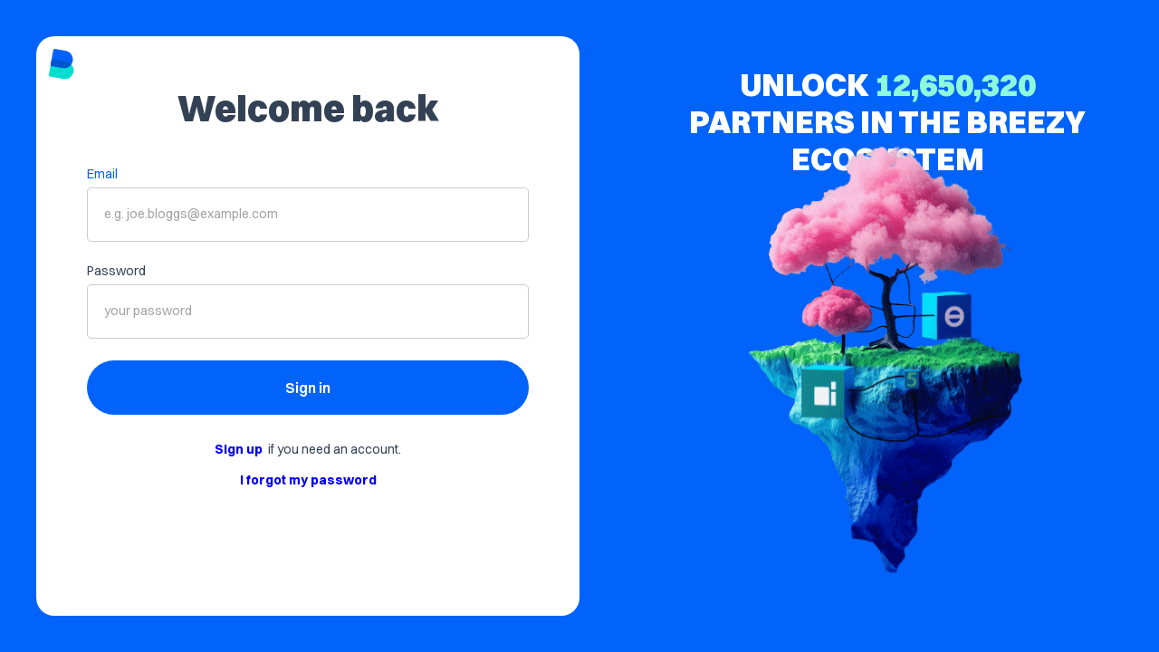

--- FILE ---
content_type: text/html; charset=UTF-8
request_url: https://my.breezy.io/signin
body_size: 205
content:
<!doctype html>
<html lang="en">
  <head>
    <meta charset="UTF-8" />
    <meta
      name="viewport"
      content="minimum-scale=1, initial-scale=1, width=device-width"
    />
    <title>Breezy</title>
    <link rel="apple-touch-icon" sizes="180x180" href="/apple-touch-icon.png" />
    <link rel="icon" type="image/png" sizes="32x32" href="/favicon-32x32.png" />
    <link rel="icon" type="image/png" sizes="16x16" href="/favicon-16x16.png" />
    <link rel="manifest" href="/site.webmanifest" />
    <link rel="mask-icon" href="/safari-pinned-tab.svg" color="#5bbad5" />
    <link rel="preconnect" href="https://fonts.googleapis.com" />
    <link rel="preconnect" href="https://fonts.gstatic.com" crossorigin />
    <link
      href="https://fonts.googleapis.com/css2?family=Noto+Emoji:wght@300..700&display=swap"
      rel="stylesheet"
    />
    <meta name="apple-mobile-web-app-title" content="Breezy" />
    <meta name="application-name" content="Breezy" />
    <meta name="msapplication-TileColor" content="#603cba" />
    <meta name="theme-color" content="#ffffff" />
    <script async src="https://js.stripe.com/v3/pricing-table.js"></script>
    <script type="module" crossorigin src="/assets/index-QEEux1Kx.js"></script>
    <link rel="modulepreload" crossorigin href="/assets/react-BEB8fPk6.js">
    <link rel="modulepreload" crossorigin href="/assets/vendor-BA5O4JKi.js">
    <link rel="stylesheet" crossorigin href="/assets/index-DeIsL1CM.css">
  </head>
  <body>
    <div id="root"></div>
  </body>
</html>


--- FILE ---
content_type: text/css; charset=UTF-8
request_url: https://my.breezy.io/assets/index-DeIsL1CM.css
body_size: -216
content:
/**
 * @license
 *
 * Font Family: Switzer
 * Designed by: Jérémie Hornus
 * URL: https://www.fontshare.com/fonts/switzer
 * © 2022 Indian Type Foundry
 *
 * Font Styles:
 * Switzer Variable(Variable font)
 * Switzer Variable Italic(Variable font)
 *
*/@font-face{font-family:Switzer-Variable;src:url(/assets/Switzer-Variable-7Oa6q7Y4.woff2) format("woff2"),url(/assets/Switzer-Variable-DpGTbK1y.woff) format("woff"),url(/assets/Switzer-Variable-CC1nzX62.ttf) format("truetype");font-weight:100 900;font-display:swap;font-style:normal}@font-face{font-family:Switzer-VariableItalic;src:url(/assets/Switzer-VariableItalic-LLLHtZ_1.woff2) format("woff2"),url(/assets/Switzer-VariableItalic-CIBzLmqn.woff) format("woff"),url(/assets/Switzer-VariableItalic-Ds7PGXe3.ttf) format("truetype");font-weight:100 900;font-display:swap;font-style:italic}:root{--font-body: Switzer-Variable, Inter, Arial, sans-serif;--color-background: #ffffff;--color-text: #334155;--color-text-muted: #657288;--color-brand-primary: rgba(1, 99, 250, 1);--color-brand-secondary: #8ef9da;--color-brand-accent: #cc00ff;--color-bg: rgba(226, 232, 240, .5);--color-bg-brand-accent: rgba(204, 0, 255, .1);--color-error: rgba(255, 63, 86, 1)}body{font-family:var(--font-body),sans-serif;color:var(--color-text);a{color:var(--color-brand-primary)}}.llm-output{font-family:var(--font-body),"Noto Emoji";font-optical-sizing:auto;font-style:normal;.wmde-markdown{font-family:var(--font-body),"Noto Emoji";font-optical-sizing:auto;font-style:normal}}


--- FILE ---
content_type: application/javascript; charset=UTF-8
request_url: https://my.breezy.io/assets/CheckEmail-CmNVK54c.js
body_size: 555
content:
import{j as e}from"./vendor-BA5O4JKi.js";const l=()=>e.jsxs("svg",{width:"256",height:"215",viewBox:"0 0 256 215",fill:"none",xmlns:"http://www.w3.org/2000/svg",children:[e.jsxs("g",{filter:"url(#filter0_d)",children:[e.jsx("path",{d:"M80.0187 131.855C80.1122 131.855 80.2018 131.818 80.2679 131.752C80.334 131.686 80.3712 131.596 80.3712 131.503C80.3712 131.409 80.334 131.32 80.2679 131.254C80.2018 131.188 80.1122 131.15 80.0187 131.15C79.9252 131.15 79.8355 131.188 79.7694 131.254C79.7033 131.32 79.6662 131.409 79.6662 131.503C79.6662 131.596 79.7033 131.686 79.7694 131.752C79.8355 131.818 79.9252 131.855 80.0187 131.855Z",fill:"black"}),e.jsx("path",{d:"M186.338 164.883H62.2655V91.0968L124.302 43.3945L186.338 91.0968V164.883Z",fill:"white"}),e.jsx("path",{d:"M181.874 160.508H66.7303V92.0328L124.302 47.7637L181.874 92.0328V160.508Z",fill:"#E0E0E0"}),e.jsx("g",{filter:"url(#filter1_dd)",children:e.jsx("path",{d:"M171.534 49.7377L157.763 39.1641L121.284 86.8023L101.024 71.2459L90.4639 85.0356L117.608 105.846L124.569 111.07L171.534 49.7377Z",fill:"#0163FA"})}),e.jsx("path",{opacity:"0.05",d:"M62.853 91.2148L124.889 128.108L62.853 165.001V91.2148Z",fill:"black"}),e.jsx("path",{d:"M62.383 91.2148L124.419 128.108L62.383 165.001V91.2148Z",fill:"white"}),e.jsx("path",{opacity:"0.05",d:"M185.986 91.2148L123.95 128.108L185.986 165.001V91.2148Z",fill:"black"}),e.jsx("path",{d:"M186.456 91.2148L124.419 128.108L186.456 165.001V91.2148Z",fill:"white"}),e.jsx("path",{opacity:"0.05",d:"M62.383 163.825L124.419 115.418L186.456 163.825H62.383Z",fill:"black"}),e.jsx("path",{d:"M62.383 164.999L124.419 116.592L186.456 164.999H62.383Z",fill:"white"}),e.jsx("path",{d:"M41.3643 67.2678L40.6655 67.609L40.7459 67.4661L40.6845 67.4858L40.7705 67.4222L50.1763 50.6836L54.9844 54.7832L59.1091 58.6019L57.9248 59.1802L59.2562 61.5287L41.3643 67.2678Z",fill:"url(#paint0_linear)"}),e.jsx("path",{d:"M54.5082 55.2207L58.2783 58.7164L41.1901 67.2118L50.2838 55.5565L54.5082 55.2207Z",fill:"#0163FA"}),e.jsx("path",{opacity:"0.2",d:"M54.5082 55.2207L58.2783 58.7164L41.1901 67.2118L50.2838 55.5565L54.5082 55.2207Z",fill:"black"}),e.jsx("path",{d:"M50.1106 51.4707L41.1901 67.2115L54.5082 55.2204L50.1106 51.4707Z",fill:"#0163FA"}),e.jsx("path",{d:"M58.3883 61.4224L41.2084 67.0973L55.5696 56.377L58.3883 61.4224Z",fill:"#0163FA"}),e.jsx("path",{d:"M191.486 37.1534L187.722 43.6787L215.319 48.1724L197.545 35.7949L191.486 37.1534Z",fill:"#0163FA"}),e.jsx("path",{opacity:"0.2",d:"M191.486 37.1534L187.722 43.6787L215.319 48.1724L197.545 35.7949L191.486 37.1534Z",fill:"black"}),e.jsx("path",{d:"M196.018 30L215.319 48.1713L191.486 37.1523L196.018 30Z",fill:"#0163FA"}),e.jsx("path",{d:"M188.74 47.5126L215.244 48.019L190.501 39.2305L188.74 47.5126Z",fill:"#0163FA"})]}),e.jsxs("defs",{children:[e.jsxs("filter",{id:"filter0_d",x:"0.665497",y:"0",width:"254.653",height:"215.001",filterUnits:"userSpaceOnUse","color-interpolation-filters":"sRGB",children:[e.jsx("feFlood",{"flood-opacity":"0",result:"BackgroundImageFix"}),e.jsx("feColorMatrix",{in:"SourceAlpha",type:"matrix",values:"0 0 0 0 0 0 0 0 0 0 0 0 0 0 0 0 0 0 127 0"}),e.jsx("feOffset",{dy:"10"}),e.jsx("feGaussianBlur",{stdDeviation:"20"}),e.jsx("feColorMatrix",{type:"matrix",values:"0 0 0 0 0 0 0 0 0 0 0 0 0 0 0.129412 0 0 0 0.1 0"}),e.jsx("feBlend",{mode:"normal",in2:"BackgroundImageFix",result:"effect1_dropShadow"}),e.jsx("feBlend",{mode:"normal",in:"SourceGraphic",in2:"effect1_dropShadow",result:"shape"})]}),e.jsxs("filter",{id:"filter1_dd",x:"87.4639",y:"37.1641",width:"87.0704",height:"77.9059",filterUnits:"userSpaceOnUse","color-interpolation-filters":"sRGB",children:[e.jsx("feFlood",{"flood-opacity":"0",result:"BackgroundImageFix"}),e.jsx("feColorMatrix",{in:"SourceAlpha",type:"matrix",values:"0 0 0 0 0 0 0 0 0 0 0 0 0 0 0 0 0 0 127 0"}),e.jsx("feOffset",{dy:"1"}),e.jsx("feGaussianBlur",{stdDeviation:"1.5"}),e.jsx("feColorMatrix",{type:"matrix",values:"0 0 0 0 0 0 0 0 0 0 0 0 0 0 0 0 0 0 0.1 0"}),e.jsx("feBlend",{mode:"normal",in2:"BackgroundImageFix",result:"effect1_dropShadow"}),e.jsx("feColorMatrix",{in:"SourceAlpha",type:"matrix",values:"0 0 0 0 0 0 0 0 0 0 0 0 0 0 0 0 0 0 127 0"}),e.jsx("feOffset",{dy:"1"}),e.jsx("feGaussianBlur",{stdDeviation:"1"}),e.jsx("feColorMatrix",{type:"matrix",values:"0 0 0 0 0 0 0 0 0 0 0 0 0 0 0 0 0 0 0.06 0"}),e.jsx("feBlend",{mode:"normal",in2:"effect1_dropShadow",result:"effect2_dropShadow"}),e.jsx("feBlend",{mode:"normal",in:"SourceGraphic",in2:"effect2_dropShadow",result:"shape"})]}),e.jsxs("linearGradient",{id:"paint0_linear",x1:"54.6093",y1:"66.9806",x2:"43.9972",y2:"57.9324",gradientUnits:"userSpaceOnUse",children:[e.jsx("stop",{"stop-color":"#808080","stop-opacity":"0.25"}),e.jsx("stop",{offset:"0.53514","stop-color":"#808080","stop-opacity":"0.12"}),e.jsx("stop",{offset:"1","stop-color":"#808080","stop-opacity":"0.1"})]})]})]});export{l as C};


--- FILE ---
content_type: application/javascript; charset=UTF-8
request_url: https://my.breezy.io/assets/Grid-DoU5U6ho.js
body_size: 484
content:
import{w as O,_ as Z}from"./index-QEEux1Kx.js";import{_ as l,r as N}from"./react-BEB8fPk6.js";import{c as q}from"./vendor-BA5O4JKi.js";var H=[0,1,2,3,4,5,6,7,8,9,10],J=["auto",!0,1,2,3,4,5,6,7,8,9,10,11,12];function K(r,t,n){var i={};J.forEach(function(a){var s="grid-".concat(n,"-").concat(a);if(a===!0){i[s]={flexBasis:0,flexGrow:1,maxWidth:"100%"};return}if(a==="auto"){i[s]={flexBasis:"auto",flexGrow:0,maxWidth:"none"};return}var o="".concat(Math.round(a/12*1e8)/1e6,"%");i[s]={flexBasis:o,flexGrow:0,maxWidth:o}}),n==="xs"?l(r,i):r[t.breakpoints.up(n)]=i}function c(r){var t=arguments.length>1&&arguments[1]!==void 0?arguments[1]:1,n=parseFloat(r);return"".concat(n/t).concat(String(r).replace(String(n),"")||"px")}function L(r,t){var n={};return H.forEach(function(i){var a=r.spacing(i);a!==0&&(n["spacing-".concat(t,"-").concat(i)]={margin:"-".concat(c(a,2)),width:"calc(100% + ".concat(c(a),")"),"& > $item":{padding:c(a,2)}})}),n}var Q=function(t){return l({root:{},container:{boxSizing:"border-box",display:"flex",flexWrap:"wrap",width:"100%"},item:{boxSizing:"border-box",margin:"0"},zeroMinWidth:{minWidth:0},"direction-xs-column":{flexDirection:"column"},"direction-xs-column-reverse":{flexDirection:"column-reverse"},"direction-xs-row-reverse":{flexDirection:"row-reverse"},"wrap-xs-nowrap":{flexWrap:"nowrap"},"wrap-xs-wrap-reverse":{flexWrap:"wrap-reverse"},"align-items-xs-center":{alignItems:"center"},"align-items-xs-flex-start":{alignItems:"flex-start"},"align-items-xs-flex-end":{alignItems:"flex-end"},"align-items-xs-baseline":{alignItems:"baseline"},"align-content-xs-center":{alignContent:"center"},"align-content-xs-flex-start":{alignContent:"flex-start"},"align-content-xs-flex-end":{alignContent:"flex-end"},"align-content-xs-space-between":{alignContent:"space-between"},"align-content-xs-space-around":{alignContent:"space-around"},"justify-content-xs-center":{justifyContent:"center"},"justify-content-xs-flex-end":{justifyContent:"flex-end"},"justify-content-xs-space-between":{justifyContent:"space-between"},"justify-content-xs-space-around":{justifyContent:"space-around"},"justify-content-xs-space-evenly":{justifyContent:"space-evenly"}},L(t,"xs"),t.breakpoints.keys.reduce(function(n,i){return K(n,t,i),n},{}))},T=N.forwardRef(function(t,n){var i=t.alignContent,a=i===void 0?"stretch":i,s=t.alignItems,o=s===void 0?"stretch":s,e=t.classes,D=t.className,f=t.component,B=f===void 0?"div":f,d=t.container,P=d===void 0?!1:d,x=t.direction,g=x===void 0?"row":x,m=t.item,k=m===void 0?!1:m,u=t.justify,p=t.justifyContent,v=p===void 0?"flex-start":p,w=t.lg,y=w===void 0?!1:w,h=t.md,S=h===void 0?!1:h,C=t.sm,_=C===void 0?!1:C,j=t.spacing,$=j===void 0?0:j,W=t.wrap,b=W===void 0?"wrap":W,G=t.xl,I=G===void 0?!1:G,M=t.xs,z=M===void 0?!1:M,E=t.zeroMinWidth,R=E===void 0?!1:E,A=Z(t,["alignContent","alignItems","classes","className","component","container","direction","item","justify","justifyContent","lg","md","sm","spacing","wrap","xl","xs","zeroMinWidth"]),F=q(e.root,D,P&&[e.container,$!==0&&e["spacing-xs-".concat(String($))]],k&&e.item,R&&e.zeroMinWidth,g!=="row"&&e["direction-xs-".concat(String(g))],b!=="wrap"&&e["wrap-xs-".concat(String(b))],o!=="stretch"&&e["align-items-xs-".concat(String(o))],a!=="stretch"&&e["align-content-xs-".concat(String(a))],(u||v)!=="flex-start"&&e["justify-content-xs-".concat(String(u||v))],z!==!1&&e["grid-xs-".concat(String(z))],_!==!1&&e["grid-sm-".concat(String(_))],S!==!1&&e["grid-md-".concat(String(S))],y!==!1&&e["grid-lg-".concat(String(y))],I!==!1&&e["grid-xl-".concat(String(I))]);return N.createElement(B,l({className:F,ref:n},A))}),Y=O(Q,{name:"MuiGrid"})(T);export{Y as S};


--- FILE ---
content_type: application/javascript; charset=UTF-8
request_url: https://my.breezy.io/assets/Success-CNX3pa6O.js
body_size: 387
content:
import{j as e}from"./vendor-BA5O4JKi.js";import{b as d}from"./react-BEB8fPk6.js";import{C as h}from"./CheckEmail-CmNVK54c.js";import{S as t}from"./Button-BmVDUGzI.js";import{H as x}from"./index-QEEux1Kx.js";const l=()=>e.jsx("svg",{width:"115",height:"109",viewBox:"0 0 115 109",fill:"none",xmlns:"http://www.w3.org/2000/svg",style:{margin:50},children:e.jsx("g",{id:"Page-1",stroke:"none","stroke-width":"1",fill:"none","fill-rule":"evenodd",children:e.jsxs("g",{id:"Vector-1",children:[e.jsx("path",{d:"M62.6193,3.05013e-06 C88.1368,0.42858 105.548,14.5789 112.755,37.1056 C116.891,50.0303 115.097,62.5707 109.142,74.4248 C103.127,86.397 94.1561,95.9561 81.9416,102.079 C76.8396,104.637 71.3705,106.504 65.9989,108.502 C63.9042,109.281 61.6797,109.09 59.476,108.318 C56.6769,107.354 53.7192,106.917 50.7564,107.028 C44.2266,107.246 38.3928,105.185 32.9858,101.903 C29.3418,99.6922 25.4079,97.9039 22.1445,95.1041 C12.0047,86.4031 4.9543,75.7195 0.993199,63.0532 C-0.509842,58.2867 0.017065,53.415 0.485273,48.596 C0.755205,45.8189 1.85682,43.0741 2.29826,40.4108 C2.64359,38.3402 4.35841,36.837 4.22316,35.4557 C4.01884,33.3678 4.88504,32.0481 5.73858,30.5927 C13.7631,16.9033 26.3354,9.13762 41.148,4.30928 C46.3941,2.59952 51.7136,1.16659 57.1793,0.358798 C59.2898,0.046798 61.4533,0.0697775 62.6193,3.05013e-06 Z",id:"Path",fill:"#0163FA","fill-rule":"nonzero"}),e.jsx("polyline",{id:"Path",stroke:"#FFFFFF","stroke-width":"4","stroke-linecap":"round","stroke-linejoin":"round",points:"32 59.6316 45.7308 74 83 35"})]})})}),a=x.div`
  padding: 50px 0;
  text-align: center;
  display: flex;
  flex-direction: column;
  align-items: center;
  h3 {
    font-size: 24px;
    line-height: 28px;
    //color: #000021;
    margin: 0;
  }
  p {
    font-size: 16px;
    line-height: 19px;
    //color: #000021;
    margin: 16px 0 16px 0;
  }
  strong {
    margin: 16px 0 0 0;
      font-weight: 600;
    //color: #0163FA;
  }
`,f=o=>{const{header:r,subHeader:i,counter:n,onClick:s}=o;return e.jsxs(a,{children:[e.jsx(l,{}),e.jsx("h3",{children:r}),e.jsx("p",{children:i}),e.jsxs(t,{variant:"contained",color:"primary",mb:2,onClick:s,children:["To the App in ",n," seconds..."]})]})};class u extends d.Component{render(){const{header:r,subHeader:i,onClick:n,forgotPasswordSuccess:s,email:c}=this.props;return e.jsxs(a,{children:[s?e.jsx(h,{}):e.jsx(l,{}),e.jsx("h3",{children:r}),s&&e.jsxs("p",{className:"email",children:["The email was sent to ",e.jsx("strong",{children:c})," "]}),e.jsx("p",{children:i}),e.jsx("br",{}),e.jsx(t,{variant:"contained",color:"primary",mb:2,fullWidth:!0,size:"large",onClick:n,children:"Change address"})]})}}export{u as S,f as a};


--- FILE ---
content_type: application/javascript; charset=UTF-8
request_url: https://my.breezy.io/assets/Signin-Cltf_dh_.js
body_size: 951
content:
import{j as t}from"./vendor-BA5O4JKi.js";import{b as w,L as m}from"./react-BEB8fPk6.js";import{H as u}from"./index-QEEux1Kx.js";import{F as x,I as c,V as S}from"./validator-HvPwCvcJ.js";import{S as v}from"./Button-BmVDUGzI.js";import{S as f}from"./Grid-DoU5U6ho.js";function d(r,e,o){return(e=y(e))in r?Object.defineProperty(r,e,{value:o,enumerable:!0,configurable:!0,writable:!0}):r[e]=o,r}function y(r){var e=j(r,"string");return typeof e=="symbol"?e:e+""}function j(r,e){if(typeof r!="object"||!r)return r;var o=r[Symbol.toPrimitive];if(o!==void 0){var n=o.call(r,e||"default");if(typeof n!="object")return n;throw new TypeError("@@toPrimitive must return a primitive value.")}return(e==="string"?String:Number)(r)}const h="signin-form",P=u.div`
  width: 100%;
`,g=u(f)`
  margin: 0 auto 24px auto;
  width: 100%;
`,E=u.div`
  padding-top: 1em;
  text-align: center;
  a {
    font-weight: bold;
    text-decoration: none;
  }
`,q=[{field:"email",rules:"required|valid_email",messages:{required:"Email is required",valid_email:"Please enter valid email"}},{field:"password",rules:"required",messages:{required:"Password is required"}}];class U extends w.Component{constructor(e){super(e),d(this,"onChange",i=>({target:{value:s,checked:a}})=>{this.setState({[i]:i==="consent"?a:s}),this.resetError(i)}),d(this,"resetError",i=>{const s=this.state.errors||{};s[i]=null,this.setState({errors:s,error:null})}),d(this,"onSubmit",i=>{i.preventDefault(),S(h,q,s=>this.setState({errors:s}),async()=>{const{email:s,password:a,consent:p}=this.state,{error:l}=await this.props.onSubmit({email:s,password:a});if(l)switch(l){case"emailExists":this.setState({errors:{email:"User with given email already exist"}});break;case"noEmail":this.setState({errors:{email:"Email not found"}});break;case"wrongPassword":this.setState({errors:{password:"Your password is not correct"}});break;default:this.setState({errors:{email:l}})}})}),d(this,"onSignUp",i=>{this.props.onSignUp&&(i.preventDefault(),this.props.onSignUp())});const{email:o,password:n}=this.props;this.state={email:o,password:n,errors:{},error:null}}render(){const{email:e,password:o,errors:n}=this.state,{header:i,subHeader:s,thinking:a,error:p,signupLink:l}=this.props;this.props.onSignUp;const b=()=>t.jsxs(P,{children:[t.jsx(v,{type:"submit",variant:"contained",color:"primary",mb:2,size:"large",fullWidth:!0,disabled:a,children:"Sign in"}),t.jsxs(E,{children:[t.jsxs("p",{children:[t.jsx(m,{to:{pathname:"/signup"},children:"Sign up"}),"  if you need an account."]}),t.jsx("p",{children:t.jsx(m,{to:{pathname:"/forgot-password",state:{email:e}},children:"I forgot my password"})})]})]});return t.jsx(x,{noValidate:!0,header:i,subHeader:s,formId:h,onSubmit:this.onSubmit,actions:b,error:p,thinking:a,children:t.jsxs(f,{container:!0,children:[t.jsx(g,{item:!0,xs:12,children:t.jsx(c,{autoFocus:!0,type:"email",margin:"none",required:!0,fullWidth:!0,size:"large",placeholder:"e.g. joe.bloggs@example.com",id:"email",fieldtype:"clearable",label:"Email",inputLabel:"Email",variant:"outlined",value:e,error:n.email,disabled:a,onChange:this.onChange("email")})}),t.jsx(g,{item:!0,xs:12,children:t.jsx(c,{type:"password",margin:"none",required:!0,fullWidth:!0,size:"large",placeholder:"your password",id:"password",fieldtype:"clearable",label:"Password",inputLabel:"Password",variant:"outlined",value:o,error:n.password,disabled:a,onChange:this.onChange("password")})})]})})}}export{U as S};


--- FILE ---
content_type: application/javascript; charset=UTF-8
request_url: https://my.breezy.io/assets/index-Bshe9Lni.js
body_size: 3588
content:
import{c as S,j as r}from"./vendor-BA5O4JKi.js";import{r as i,_ as k,b as G,L as D,w as H}from"./react-BEB8fPk6.js";import{w as P,_ as R,n as q,l as E,$ as V,k as Z,r as K,D as Y,H as p,C as J,i as L,o as Q,q as X}from"./index-QEEux1Kx.js";import{u as ee,F as te,T as re,I,n as oe,M as ae,V as ne}from"./validator-HvPwCvcJ.js";import{S as ie}from"./Button-BmVDUGzI.js";import{m as _,A as se,a as le}from"./animations-4cyYJp53.js";import{S as ce}from"./Grid-DoU5U6ho.js";import{S as de,M as B,a as ue}from"./FormControlLabel-xlRCDaWs.js";import{u as me}from"./unstable_useId-CrJG9NW_.js";var he={root:{display:"flex",flexDirection:"column",flexWrap:"wrap"},row:{flexDirection:"row"}},pe=i.forwardRef(function(e,o){var a=e.classes,n=e.className,s=e.row,c=s===void 0?!1:s,d=R(e,["classes","className","row"]);return i.createElement("div",k({className:S(a.root,n,c&&a.row),ref:o},d))});const fe=P(he,{name:"MuiFormGroup"})(pe),ge=q(i.createElement("path",{d:"M12 2C6.48 2 2 6.48 2 12s4.48 10 10 10 10-4.48 10-10S17.52 2 12 2zm0 18c-4.42 0-8-3.58-8-8s3.58-8 8-8 8 3.58 8 8-3.58 8-8 8z"})),ve=q(i.createElement("path",{d:"M8.465 8.465C9.37 7.56 10.62 7 12 7C14.76 7 17 9.24 17 12C17 13.38 16.44 14.63 15.535 15.535C14.63 16.44 13.38 17 12 17C9.24 17 7 14.76 7 12C7 10.62 7.56 9.37 8.465 8.465Z"}));var be=function(e){return{root:{position:"relative",display:"flex","&$checked $layer":{transform:"scale(1)",transition:e.transitions.create("transform",{easing:e.transitions.easing.easeOut,duration:e.transitions.duration.shortest})}},layer:{left:0,position:"absolute",transform:"scale(0)",transition:e.transitions.create("transform",{easing:e.transitions.easing.easeIn,duration:e.transitions.duration.shortest})},checked:{}}};function xe(t){var e=t.checked,o=t.classes,a=t.fontSize;return i.createElement("div",{className:S(o.root,e&&o.checked)},i.createElement(ge,{fontSize:a}),i.createElement(ve,{fontSize:a,className:o.layer}))}const O=P(be,{name:"PrivateRadioButtonIcon"})(xe);var W=i.createContext();function ye(){return i.useContext(W)}var we=function(e){return{root:{color:e.palette.text.secondary},checked:{},disabled:{},colorPrimary:{"&$checked":{color:e.palette.primary.main,"&:hover":{backgroundColor:E(e.palette.primary.main,e.palette.action.hoverOpacity),"@media (hover: none)":{backgroundColor:"transparent"}}},"&$disabled":{color:e.palette.action.disabled}},colorSecondary:{"&$checked":{color:e.palette.secondary.main,"&:hover":{backgroundColor:E(e.palette.secondary.main,e.palette.action.hoverOpacity),"@media (hover: none)":{backgroundColor:"transparent"}}},"&$disabled":{color:e.palette.action.disabled}}}},Ce=i.createElement(O,{checked:!0}),je=i.createElement(O,null),Se=i.forwardRef(function(e,o){var a=e.checked,n=e.classes,s=e.color,c=s===void 0?"secondary":s,d=e.name,h=e.onChange,u=e.size,f=u===void 0?"medium":u,m=R(e,["checked","classes","color","name","onChange","size"]),l=ye(),g=a,v=V(h,l&&l.onChange),b=d;return l&&(typeof g>"u"&&(g=l.value===e.value),typeof b>"u"&&(b=l.name)),i.createElement(de,k({color:c,type:"radio",icon:i.cloneElement(je,{fontSize:f==="small"?"small":"medium"}),checkedIcon:i.cloneElement(Ce,{fontSize:f==="small"?"small":"medium"}),classes:{root:S(n.root,n["color".concat(Z(c))]),checked:n.checked,disabled:n.disabled},name:b,checked:g,onChange:v,ref:o},m))});const ke=P(we,{name:"MuiRadio"})(Se);var Pe=i.forwardRef(function(e,o){var a=e.actions,n=e.children,s=e.name,c=e.value,d=e.onChange,h=R(e,["actions","children","name","value","onChange"]),u=i.useRef(null),f=ee({controlled:c,default:e.defaultValue,name:"RadioGroup"}),m=K(f,2),l=m[0],g=m[1];i.useImperativeHandle(a,function(){return{focus:function(){var x=u.current.querySelector("input:not(:disabled):checked");x||(x=u.current.querySelector("input:not(:disabled)")),x&&x.focus()}}},[]);var v=Y(o,u),b=function(x){g(x.target.value),d&&d(x,x.target.value)},A=me(s);return i.createElement(W.Provider,{value:{name:A,onChange:b,value:l}},i.createElement(fe,k({role:"radiogroup",ref:v},h),n))});function C(t,e,o){return(e=Re(e))in t?Object.defineProperty(t,e,{value:o,enumerable:!0,configurable:!0,writable:!0}):t[e]=o,t}function Re(t){var e=_e(t,"string");return typeof e=="symbol"?e:e+""}function _e(t,e){if(typeof t!="object"||!t)return t;var o=t[Symbol.toPrimitive];if(o!==void 0){var a=o.call(t,e||"default");if(typeof a!="object")return a;throw new TypeError("@@toPrimitive must return a primitive value.")}return(e==="string"?String:Number)(t)}const $="signin-form",w=_(ce),Ne=p(_.div)`
  margin: 0 auto;
  width: 100%;
  text-align: center;
`,j=p(w)`
  margin: 0 auto 24px auto;
  width: 100%;
`,z=p(B)`
  margin: 0;
  align-items: self-start;
  .MuiFormControlLabel-label {
    color: #3e3e3e;
    font-size: 14px;
    line-height: 16px;
  }
`,Ee=p(oe)`
  width: 100%;
`,Ie=p(B)`
  border: 1px solid rgba(0, 0, 0, 0.2);
  border-radius: 5px;
  padding: 0.8em 1em;
  width: 100%;
  display: flex;
  margin: 0;
  gap: 0.2em;
`,$e=p(Pe)`
  gap: 0.5em;
`,ze=p.div`
  flex: 1;
  color: ${t=>t.disabled?"rgba(0, 0, 0, 0.5)":""};
`,F=p(ae)`
  margin-left: 40px;
  align-items: self-start;
  color: #ca392e;
`,M=p(ue)`
  padding: 0;
  margin: 0 16px 0 0;
  position: relative;
  top: -0.15em;
  &.MuiCheckbox-colorPrimary.Mui-checked {
    color: #0163fa;
  }
`,Fe=p.div`
  display: flex;
  width: 100%;
  justify-content: center;
  padding-top: 1em;
  text-align: center;
  a {
    font-weight: bold;
    text-decoration: none;
  }
`,Me=[{field:"email",rules:"required|valid_email",messages:{required:"Email is required",valid_email:"Please enter valid email"}},{field:"password",rules:"required|minLength[8]|doesNotContainWhitespace|regexp[^(?=.*[A-Za-z])(?=.*\\d)(?=.*[@$!%*#?&-])[A-Za-z\\d@$!%*#?&-]{8,}$]",messages:{required:"Password is required",minLength:"Password length must be minimum 8 characters",containsLetterAndNumber:"Password should contain at least one number and one letter",doesNotContainWhitespace:"Password should not contain spaces (or other whitespace characters)",regexp:"Your password must include at least one letter, one number, and one special character."}}];class Te extends G.Component{constructor(e){super(e),C(this,"onChange",n=>({target:{value:s,checked:c}})=>{this.setState({[n]:["receiveNotifications","consent"].includes(n)?c:s}),this.resetError(n)}),C(this,"resetError",n=>{const s=this.state.errors||{};s[n]=null,this.setState({errors:s,error:null})}),C(this,"onSubmit",n=>{n.preventDefault();const{email:s,password:c,role:d,firstName:h,lastName:u,consent:f,receiveNotifications:m}=this.state;ne($,Me,l=>this.setState({errors:l}),async()=>{const{error:l}=await this.props.onSubmit({email:s,password:c,role:d,firstName:h,lastName:u,consent:f,receiveNotifications:m});if(l)switch(l){case"emailExists":this.setState({errors:{email:"User with given email already exist"}});break;case"noEmail":this.setState({errors:{email:"Email not found"}});break;case"wrongPassword":this.setState({errors:{password:"Your password is not correct"}});break;default:this.setState({errors:{email:l}})}})}),C(this,"onSignIn",n=>{this.props.onSignIn&&(n.preventDefault(),this.props.onSignIn())}),C(this,"handleRoleChange",n=>{this.setState({role:n.target.value})});const{email:o,password:a}=this.props;this.state={email:o,password:a,firstName:"",lastName:"",role:"",consent:!1,receiveNotifications:!0,errors:{},error:null}}render(){const{email:e,password:o,errors:a,consent:n,receiveNotifications:s,role:c}=this.state,{header:d,subHeader:h,thinking:u,error:f}=this.props,m=({name:l,description:g,disabled:v})=>r.jsx(Ie,{disabled:v,value:l.toLowerCase(),control:r.jsx(ke,{color:"primary",disabled:v}),label:r.jsxs(ze,{disabled:v,children:[r.jsx("strong",{children:l}),r.jsx("br",{}),g]})});return r.jsx(te,{style:{flex:1,alignItems:"center",justifyContent:"center",backgroundColor:"#eee"},noValidate:!0,header:d,subHeader:h,formId:$,onSubmit:this.onSubmit,error:f,thinking:u,children:r.jsxs(w,{container:!0,children:[r.jsx(w,{container:!0,children:r.jsx(j,{item:!0,xs:12,children:r.jsxs(Ee,{children:[r.jsx(re,{variant:"subtitle1",gutterBottom:!0,align:"center",children:"Are you a Brand or creator?"}),r.jsxs($e,{"aria-labelledby":"demo-controlled-radio-buttons-group",name:"controlled-radio-buttons-group",value:c,onChange:this.handleRoleChange,children:[r.jsx(m,{name:"Brand",description:"I’m a brand looking to connect with top partners."}),r.jsx(m,{disabled:!0,name:"Creator (Marketplace coming soon.)",description:"I'm a creator eager for new opportunities."})]})]})})}),r.jsx(se,{children:c&&r.jsxs(_.div,{variants:le.item,children:[r.jsx(w,{container:!0,children:r.jsx(j,{item:!0,xs:12,children:r.jsx(I,{id:"email",type:"email",margin:"none",autoFocus:!0,required:!0,fullWidth:!0,placeholder:"e.g. joe.bloggs@example.com",fieldtype:"clearable",label:"Email",inputLabel:"Email",variant:"outlined",value:e,error:a.email,disabled:u,onChange:this.onChange("email")})})},"email"),r.jsx(w,{container:!0,children:r.jsx(j,{item:!0,xs:12,children:r.jsx(I,{id:"password",type:"password",margin:"none",required:!0,fullWidth:!0,placeholder:"use 8+ chars, mix upper, lower, and special (!@#$)",fieldtype:"clearable",label:"Password",inputLabel:"Password",variant:"outlined",value:o,error:a.password,disabled:u,onChange:this.onChange("password")})})},"password"),r.jsxs(w,{container:!0,children:[r.jsxs(j,{item:!0,xs:12,children:[r.jsx(z,{error:a.receiveNotifications,control:r.jsx(M,{id:"receiveNotifications",color:"primary",value:s,onChange:this.onChange("receiveNotifications")}),label:"I agree to receive occasional product news, updates, and relevant content."}),a.receiveNotifications&&r.jsx(F,{children:a.receiveNotifications})]}),r.jsxs(j,{item:!0,xs:12,children:[r.jsx(z,{required:!0,error:a.consent,control:r.jsx(M,{id:"consent",color:"primary",value:n,onChange:this.onChange("consent")}),label:r.jsxs(r.Fragment,{children:["I accept and agree to Breezy's"," ",r.jsx("a",{target:"_blank",href:"https://breezy.io/customer-terms",children:"Online Terms of Service"}),","," ",r.jsx("a",{style:{whiteSpace:"nowrap"},target:"_blank",href:"https://breezy.io/website-terms",children:"Website Terms of Use"})," ",r.jsxs("span",{style:{whiteSpace:"nowrap"},children:["and"," ",r.jsx("a",{target:"_blank",href:"https://breezy.io/privacy",children:"Privacy Policy."})]})]})}),a.consent&&r.jsx(F,{children:a.consent})]})]},"checkboxes"),r.jsx(Ne,{children:r.jsx(ie,{type:"submit",variant:"contained",color:"primary",size:"large",fullWidth:!0,disabled:u||!n,children:"Continue"})},"actions")]},"container")}),r.jsxs(Fe,{children:[r.jsx(D,{to:"/signin",onClick:this.onSignIn,children:"Sign in"})," if you have an account."]})]})})}}var T,y;function Ge(t,e,o){return(e=qe(e))in t?Object.defineProperty(t,e,{value:o,enumerable:!0,configurable:!0,writable:!0}):t[e]=o,t}function qe(t){var e=Le(t,"string");return typeof e=="symbol"?e:e+""}function Le(t,e){if(typeof t!="object"||!t)return t;var o=t[Symbol.toPrimitive];if(o!==void 0){var a=o.call(t,e||"default");if(typeof a!="object")return a;throw new TypeError("@@toPrimitive must return a primitive value.")}return(e==="string"?String:Number)(t)}const N=new J,Be=()=>N.remove("tags"),Oe=()=>N.get("tags"),We=t=>{N.set("tags",JSON.stringify(t),{path:"/"})},Ae=["utm_medium","utm_source","utm_campaign","utm_content"];let Ue=(T=L(({UserStore:t})=>({thinking:t.thinking,user:t.user,onSubmit:(e,o)=>t.signup(e,o)})),T(y=Q(y=H(y=class extends G.Component{constructor(e){super(e),Ge(this,"onSubmit",async d=>{const{email:h,firstName:u,lastName:f,role:m,...l}=d,g=Oe()||this.state.tags,{success:v}=await this.props.onSubmit({email:h,isCreator:m==="creator",...l},g);if(v){Be();const{search:b}=this.props.location;return this.props.history.push({pathname:"/tell-us-about",...b&&{search:b},state:{email:h}}),{error:null}}else return{error:"This email is already in use. Please log in or reset your password."}});const{firstName:o,lastName:a,email:n,...s}=X.parse(e.location.search);let c={};Ae.forEach(d=>{s.hasOwnProperty(d)&&(c[d]=s[d])}),We(c),this.state={firstName:o,lastName:a,email:n,tags:c}}render(){const{thinking:e}=this.props;return r.jsx(Te,{thinking:e,onSubmit:this.onSubmit})}})||y)||y)||y);const tt=L(t=>({thinking:t.UserStore.thinking,signup:e=>t.UserStore.signup(e)}))(Ue);export{tt as SignUp,Ue as default};


--- FILE ---
content_type: application/javascript; charset=UTF-8
request_url: https://my.breezy.io/assets/index-C27ZeMIH.js
body_size: 1180
content:
import{j as n}from"./vendor-BA5O4JKi.js";import{b as y,L as x,w as P}from"./react-BEB8fPk6.js";import{H as u,i as S,o as j,q as C}from"./index-QEEux1Kx.js";import{F as k,I as f,V as _}from"./validator-HvPwCvcJ.js";import{S as q}from"./Button-BmVDUGzI.js";import{S as v}from"./Grid-DoU5U6ho.js";import{a as L}from"./Success-CNX3pa6O.js";import"./CheckEmail-CmNVK54c.js";function p(t,e,r){return(e=R(e))in t?Object.defineProperty(t,e,{value:r,enumerable:!0,configurable:!0,writable:!0}):t[e]=r,t}function R(t){var e=E(t,"string");return typeof e=="symbol"?e:e+""}function E(t,e){if(typeof t!="object"||!t)return t;var r=t[Symbol.toPrimitive];if(r!==void 0){var s=r.call(t,e||"default");if(typeof s!="object")return s;throw new TypeError("@@toPrimitive must return a primitive value.")}return(e==="string"?String:Number)(t)}const w="change-password-form",I=u.div`
  display: flex;
  flex-direction: column;
  justify-content: center;
  align-items: center;
  margin: 0 auto;
  width: 100%;
`,N=u.div`
  display: flex;
  flex-direction: column;
  width: 100%;

  justify-content: center;
  padding-top: 2em;
  text-align: center;
  a {
    font-weight: bold;
    text-decoration: none;
  }
`,b=u(v)`
  margin: 0 auto 24px auto;
  width: 100%;
`,H=u.p`
  color: #666666;
  text-align: center;
  a {
    color: #0163fa;
    text-decoration: none;
  }
`,W=[{field:"password",rules:"required|minLength[8]|containsLetterAndNumber|doesNotContainWhitespace",messages:{required:"Password is required",minLength:"Password length must be minimum 8 characters",containsLetterAndNumber:"Password should contain at least one number and one letter",doesNotContainWhitespace:"Password should not contain spaces (or other whitespace characters)"}},{field:"confirmPassword",rules:"required|match[password]",messages:{required:"Confirm password is required",match:"Passwords do not match"}}];class A extends y.Component{constructor(e){super(e),p(this,"onChange",i=>({target:{value:o,checked:a}})=>{this.setState({[i]:i==="consent"?a:o}),this.resetError(i)}),p(this,"resetError",i=>{const o=this.state.errors||{};o[i]=null,this.setState({errors:o,error:null})}),p(this,"onSubmit",i=>{i.preventDefault(),_(w,W,o=>this.setState({errors:o}),async()=>{const{password:o}=this.state,{error:a}=await this.props.onSubmit({password:o});if(a){const d=a==="emailExists"?"User with given email already exist":a;this.setState({errors:{password:d}})}})});const{password:r,confirmPassword:s}=this.props;this.state={password:r,confirmPassword:s,errors:{},error:null}}render(){const{password:e,confirmPassword:r,errors:s}=this.state,{header:i,subHeader:o,thinking:a,error:d}=this.props,l=()=>n.jsxs(I,{children:[n.jsx(q,{type:"submit",variant:"contained",color:"primary",fullWidth:!0,size:"large",mb:2,disabled:a,children:"Set new password"}),n.jsxs(N,{children:[n.jsx(x,{to:"/signin",color:"primary",style:{backgroundColor:"transparent"},children:"Back to login"}),n.jsxs(H,{children:["Need a hand? Contact"," ",n.jsx("a",{href:"mailto:support@breezy.io",children:"support@breezy.io"})]})]})]});return n.jsx(k,{noValidate:!0,header:i,subHeader:o,formId:w,onSubmit:this.onSubmit,actions:l,error:d,thinking:a,children:n.jsxs(v,{container:!0,children:[n.jsx(b,{item:!0,xs:12,children:n.jsx(f,{type:"password",margin:"none",required:!0,fullWidth:!0,placeholder:"Enter new password",id:"password",fieldtype:"clearable",label:"New password",inputLabel:"Password",variant:"outlined",value:e,error:s.password,disabled:a,onChange:this.onChange("password")})}),n.jsx(b,{item:!0,xs:12,children:n.jsx(f,{type:"password",margin:"none",required:!0,fullWidth:!0,placeholder:"Re-enter your password",id:"confirmPassword",fieldtype:"clearable",label:"Re-enter new password",inputLabel:"Confirm Password",variant:"outlined",value:r,error:s.confirmPassword,disabled:a,onChange:this.onChange("confirmPassword")})})]})})}}var g,c;function h(t,e,r){return(e=F(e))in t?Object.defineProperty(t,e,{value:r,enumerable:!0,configurable:!0,writable:!0}):t[e]=r,t}function F(t){var e=z(t,"string");return typeof e=="symbol"?e:e+""}function z(t,e){if(typeof t!="object"||!t)return t;var r=t[Symbol.toPrimitive];if(r!==void 0){var s=r.call(t,e||"default");if(typeof s!="object")return s;throw new TypeError("@@toPrimitive must return a primitive value.")}return(e==="string"?String:Number)(t)}let M=(g=S(({UserStore:t})=>({thinking:t.thinking,user:t.user,onSubmit:e=>t.changePassword(e),onSignin:e=>t.signin(e)})),g(c=j(c=P(c=class extends y.Component{constructor(e){super(e),h(this,"interval",null),h(this,"onSignin",async()=>{const{email:s,password:i}=this.state;clearInterval(this.interval);const{success:o}=await this.props.onSignin({email:s,password:i});o&&this.props.history.push({pathname:"/brand"})}),h(this,"onSubmit",async s=>{const{token:i}=this.state,{success:o,message:a,email:d,password:l}=await this.props.onSubmit({...s,token:i});return o&&(this.setState({success:!0,email:d,password:l}),this.interval=setInterval(()=>{const{counter:m}=this.state;m>0?this.setState({counter:m-1}):this.onSignin()},1e3)),{error:a}});const{token:r}=C.parse(e.location.search);this.state={success:!1,token:r,counter:10,email:null,password:null}}render(){const{success:e,counter:r}=this.state,{thinking:s}=this.props;return e?n.jsx(L,{header:"Password successfully changed",subHeader:"If you can’t find it, please, check the spam or verify the email that you’ve provided.",counter:r,onClick:this.onSignin}):n.jsx(A,{thinking:s,onSubmit:this.onSubmit,subHeader:"Enter your new password and we’ll get you up and running at soon as we can"})}})||c)||c)||c);export{M as default};


--- FILE ---
content_type: application/javascript; charset=UTF-8
request_url: https://my.breezy.io/assets/Button-BmVDUGzI.js
body_size: 949
content:
import{c,j as t}from"./vendor-BA5O4JKi.js";import{w as W,_ as P,k as d,B as F,l as e,n as O,H as g}from"./index-QEEux1Kx.js";import{r as i,_ as B}from"./react-BEB8fPk6.js";var A=function(o){return{root:B({},o.typography.button,{boxSizing:"border-box",minWidth:64,padding:"6px 16px",borderRadius:o.shape.borderRadius,color:o.palette.text.primary,transition:o.transitions.create(["background-color","box-shadow","border"],{duration:o.transitions.duration.short}),"&:hover":{textDecoration:"none",backgroundColor:e(o.palette.text.primary,o.palette.action.hoverOpacity),"@media (hover: none)":{backgroundColor:"transparent"},"&$disabled":{backgroundColor:"transparent"}},"&$disabled":{color:o.palette.action.disabled}}),label:{width:"100%",display:"inherit",alignItems:"inherit",justifyContent:"inherit"},text:{padding:"6px 8px"},textPrimary:{color:o.palette.primary.main,"&:hover":{backgroundColor:e(o.palette.primary.main,o.palette.action.hoverOpacity),"@media (hover: none)":{backgroundColor:"transparent"}}},textSecondary:{color:o.palette.secondary.main,"&:hover":{backgroundColor:e(o.palette.secondary.main,o.palette.action.hoverOpacity),"@media (hover: none)":{backgroundColor:"transparent"}}},outlined:{padding:"5px 15px",border:"1px solid ".concat(o.palette.type==="light"?"rgba(0, 0, 0, 0.23)":"rgba(255, 255, 255, 0.23)"),"&$disabled":{border:"1px solid ".concat(o.palette.action.disabledBackground)}},outlinedPrimary:{color:o.palette.primary.main,border:"1px solid ".concat(e(o.palette.primary.main,.5)),"&:hover":{border:"1px solid ".concat(o.palette.primary.main),backgroundColor:e(o.palette.primary.main,o.palette.action.hoverOpacity),"@media (hover: none)":{backgroundColor:"transparent"}}},outlinedSecondary:{color:o.palette.secondary.main,border:"1px solid ".concat(e(o.palette.secondary.main,.5)),"&:hover":{border:"1px solid ".concat(o.palette.secondary.main),backgroundColor:e(o.palette.secondary.main,o.palette.action.hoverOpacity),"@media (hover: none)":{backgroundColor:"transparent"}},"&$disabled":{border:"1px solid ".concat(o.palette.action.disabled)}},contained:{color:o.palette.getContrastText(o.palette.grey[300]),backgroundColor:o.palette.grey[300],boxShadow:o.shadows[2],"&:hover":{backgroundColor:o.palette.grey.A100,boxShadow:o.shadows[4],"@media (hover: none)":{boxShadow:o.shadows[2],backgroundColor:o.palette.grey[300]},"&$disabled":{backgroundColor:o.palette.action.disabledBackground}},"&$focusVisible":{boxShadow:o.shadows[6]},"&:active":{boxShadow:o.shadows[8]},"&$disabled":{color:o.palette.action.disabled,boxShadow:o.shadows[0],backgroundColor:o.palette.action.disabledBackground}},containedPrimary:{color:o.palette.primary.contrastText,backgroundColor:o.palette.primary.main,"&:hover":{backgroundColor:o.palette.primary.dark,"@media (hover: none)":{backgroundColor:o.palette.primary.main}}},containedSecondary:{color:o.palette.secondary.contrastText,backgroundColor:o.palette.secondary.main,"&:hover":{backgroundColor:o.palette.secondary.dark,"@media (hover: none)":{backgroundColor:o.palette.secondary.main}}},disableElevation:{boxShadow:"none","&:hover":{boxShadow:"none"},"&$focusVisible":{boxShadow:"none"},"&:active":{boxShadow:"none"},"&$disabled":{boxShadow:"none"}},focusVisible:{},disabled:{},colorInherit:{color:"inherit",borderColor:"currentColor"},textSizeSmall:{padding:"4px 5px",fontSize:o.typography.pxToRem(13)},textSizeLarge:{padding:"8px 11px",fontSize:o.typography.pxToRem(15)},outlinedSizeSmall:{padding:"3px 9px",fontSize:o.typography.pxToRem(13)},outlinedSizeLarge:{padding:"7px 21px",fontSize:o.typography.pxToRem(15)},containedSizeSmall:{padding:"4px 10px",fontSize:o.typography.pxToRem(13)},containedSizeLarge:{padding:"8px 22px",fontSize:o.typography.pxToRem(15)},sizeSmall:{},sizeLarge:{},fullWidth:{width:"100%"},startIcon:{display:"inherit",marginRight:8,marginLeft:-4,"&$iconSizeSmall":{marginLeft:-2}},endIcon:{display:"inherit",marginRight:-4,marginLeft:8,"&$iconSizeSmall":{marginRight:-2}},iconSizeSmall:{"& > *:first-child":{fontSize:18}},iconSizeMedium:{"& > *:first-child":{fontSize:20}},iconSizeLarge:{"& > *:first-child":{fontSize:22}}}},D=i.forwardRef(function(o,r){var p=o.children,a=o.classes,b=o.className,s=o.color,u=s===void 0?"default":s,f=o.component,I=f===void 0?"button":f,S=o.disabled,m=S===void 0?!1:S,v=o.disableElevation,E=v===void 0?!1:v,h=o.disableFocusRipple,_=h===void 0?!1:h,z=o.endIcon,N=o.focusVisibleClassName,w=o.fullWidth,j=w===void 0?!1:w,C=o.size,l=C===void 0?"medium":C,k=o.startIcon,$=o.type,L=$===void 0?"button":$,R=o.variant,x=R===void 0?"text":R,T=P(o,["children","classes","className","color","component","disabled","disableElevation","disableFocusRipple","endIcon","focusVisibleClassName","fullWidth","size","startIcon","type","variant"]),M=k&&i.createElement("span",{className:c(a.startIcon,a["iconSize".concat(d(l))])},k),V=z&&i.createElement("span",{className:c(a.endIcon,a["iconSize".concat(d(l))])},z);return i.createElement(F,B({className:c(a.root,a[x],b,u==="inherit"?a.colorInherit:u!=="default"&&a["".concat(x).concat(d(u))],l!=="medium"&&[a["".concat(x,"Size").concat(d(l))],a["size".concat(d(l))]],E&&a.disableElevation,m&&a.disabled,j&&a.fullWidth),component:I,disabled:m,focusRipple:!_,focusVisibleClassName:c(a.focusVisible,N),ref:r,type:L},T),i.createElement("span",{className:a.label},M,p,V))});const y=W(A,{name:"MuiButton"})(D),H=O(i.createElement("path",{d:"M7 10l5 5 5-5z"})),q=g(y)`
  font-size: 16px;
  box-shadow: none;
  text-transform: none;
  padding: 9px 3em;
  border-radius: 100px;
`,G=g(y)`
  font-size: 16px;
  box-shadow: none;
  text-transform: none;
  padding: 9px 3em;
  border-radius: 100px 0 0 100px;
  //height: 50px;
  .MuiButton-label {
    white-space: nowrap;
  }
`,J=g(y)`
  font-size: 16px;
  box-shadow: none;
  text-transform: none;
  padding: 11px 0;
  border-radius: 0 100px 100px 0;
  min-width: 40px;
  //height: 50px;
  margin-left: 1px;
  .MuiButton-label {
    white-space: nowrap;
  }
`,X=({variant:n,color:o,md:r,children:p,disabled:a,onPrimaryClick:b,onSecondaryClick:s})=>t.jsxs(t.Fragment,{children:[t.jsx(G,{classes:n==="outlined"?{root:"outlined"}:{},variant:n,color:o,md:r,disabled:a,onClick:b,children:p}),t.jsx(J,{classes:n==="outlined"&&{root:"outlined"},variant:n,color:o,disabled:a,onClick:s,children:t.jsx(H,{})})]});function Y(n){const{variant:o,...r}=n;return t.jsx(q,{classes:o==="outlined"?{root:"outlined"}:{},variant:o,...r})}export{H as A,y as M,Y as S,X as a};


--- FILE ---
content_type: application/javascript; charset=UTF-8
request_url: https://my.breezy.io/assets/index-D0h3rbx5.js
body_size: 179
content:
import{j as i}from"./vendor-BA5O4JKi.js";import{H as r,i as a,o}from"./index-QEEux1Kx.js";import{b as d,L as m}from"./react-BEB8fPk6.js";import{S as s}from"./Button-BmVDUGzI.js";import{M as l}from"./MailSent-B2oariDP.js";const c=r.div`
  width: 100%;
  max-width: 388px;
  text-align: center;
  @media (max-width: 768px) {
    max-width: 250px;
    padding: 0 1em 2em;
    margin: 0 auto;
  }
`,x=r.div`
  width: 100%;
  height: 100%;
  display: flex;
  justify-content: ${e=>e.alignLeft?"flex-end":"center"};
  align-items: center;
  flex-direction: column;
  padding: ${e=>e.padding};
  margin-bottom: 2em;
  h1 {
    //font-family: "GT Super Display", serif; // TODO: remove font
    font-weight: bold;
    font-size: 32px;
    color: #000211;
    margin: 0 0 32px 0;
    max-width: 400px;
    @media (max-width: 768px) {
      max-width: 100%;
    }
  }
  p {
    font-size: 16px;
    line-height: 23px;
    color: #3e3e3e;
    margin: 2em 0;
    text-align: center;
    &:last-child {
      margin: 0;
    }
  }
  form {
    padding: 28px 0 0 0;
  }
  button {
    margin: 37px 0 0 0;
  }
  .textContainer {
    width: 30%;
    margin-right: 10%;
    min-width: 350px;
    @media (max-width: 768px) {
      margin: 0;
      min-width: auto;
      width: 100%;
    }
  }
  &.imgRight {
    flex-direction: inherit;
    @media (max-width: 768px) {
      //flex-direction: column;
      flex-direction: column-reverse;
    }

    h1,
    p {
      text-align: left;
      @media (max-width: 768px) {
        text-align: center;
      }
    }
  }
`;class h extends d.Component{constructor(t){super(t)}get redirectUrl(){const{role:t,brandId:n}=this.props;if(t==="creator")return"/creator";if(n)return`/brand/${n}/ecosystems/create`}render(){const{email:t,role:n}=this.props;return i.jsxs(i.Fragment,{children:[i.jsxs(x,{className:"imgRight",children:[i.jsx(c,{children:i.jsx(l,{})}),i.jsxs("div",{className:"textContainer",children:[i.jsxs("p",{children:["Almost There! 🎉 We’ve sent you an email to"," ",i.jsx("strong",{children:t}),". Simply click on the verification link inside to finalize your account creation."]}),i.jsx("p",{children:"Can’t find it? Check your spam box and make sure you’ve given us the right email address."})]})]}),i.jsx(s,{fullWidth:!0,size:"large",variant:"contained",color:"primary",component:m,to:this.redirectUrl,children:n==="creator"?"Continue":"🎉 Build your first ecosystem"})]})}}const p=e=>i.jsx(h,{email:e.email,role:e.role,brandId:e.brandId}),j=a(({UserStore:e})=>({email:e.email,role:e.role,brandId:e.initialBrandId}))(o(p));export{j as default};


--- FILE ---
content_type: application/javascript; charset=UTF-8
request_url: https://my.breezy.io/assets/MailSent-B2oariDP.js
body_size: 6033
content:
import{j as C}from"./vendor-BA5O4JKi.js";const l=()=>C.jsxs("svg",{viewBox:"0 0 375 356",fill:"none",xmlns:"http://www.w3.org/2000/svg",children:[C.jsx("circle",{cx:"185",cy:"180",r:"150",fill:"#E5FCFA"}),C.jsxs("g",{filter:"url(#filter0_d)",children:[C.jsx("path",{d:"M106.463 202.021C106.621 202.021 106.773 201.959 106.884 201.847C106.996 201.735 107.059 201.584 107.059 201.426C107.059 201.268 106.996 201.117 106.884 201.005C106.773 200.894 106.621 200.831 106.463 200.831C106.305 200.831 106.154 200.894 106.042 201.005C105.931 201.117 105.868 201.268 105.868 201.426C105.868 201.584 105.931 201.735 106.042 201.847C106.154 201.959 106.305 202.021 106.463 202.021Z",fill:"black"}),C.jsx("path",{d:"M286.025 257.802H76.4799V133.186L181.253 52.6216L286.025 133.186V257.802Z",fill:"white"}),C.jsx("path",{d:"M278.486 250.415H84.021V134.768L181.253 60.0022L278.486 134.768V250.415Z",fill:"#E0E0E0"}),C.jsx("g",{filter:"url(#filter1_dd)",children:C.jsx("path",{d:"M261.022 63.3351L237.764 45.4773L176.155 125.933L141.938 99.6601L124.104 122.949L169.947 158.096L181.703 166.918L261.022 63.3351Z",fill:"#0163FA"})}),C.jsx("path",{opacity:"0.05",d:"M77.4714 133.384L182.244 195.692L77.4714 258V133.384Z",fill:"black"}),C.jsx("path",{d:"M76.6787 133.384L181.452 195.692L76.6787 258V133.384Z",fill:"white"}),C.jsx("path",{opacity:"0.05",d:"M285.43 133.384L180.657 195.692L285.43 258V133.384Z",fill:"black"}),C.jsx("path",{d:"M286.224 133.384L181.451 195.692L286.224 258V133.384Z",fill:"white"}),C.jsx("path",{opacity:"0.05",d:"M76.6787 256.015L181.452 174.26L286.224 256.015H76.6787Z",fill:"black"}),C.jsx("path",{d:"M76.6787 257.998L181.452 176.244L286.224 257.998H76.6787Z",fill:"white"}),C.jsx("path",{d:"M41.1803 92.9398L40 93.516L40.1357 93.2747L40.0321 93.3081L40.1774 93.2005L56.0628 64.9309L64.1831 71.8546L71.1493 78.3041L69.1491 79.2808L71.3977 83.2471L41.1803 92.9398Z",fill:"url(#paint0_linear)"}),C.jsx("path",{d:"M63.3784 72.5935L69.7458 78.4973L40.8856 92.8452L56.244 73.1606L63.3784 72.5935Z",fill:"#0163FA"}),C.jsx("path",{opacity:"0.2",d:"M63.3784 72.5935L69.7458 78.4973L40.8856 92.8452L56.244 73.1606L63.3784 72.5935Z",fill:"black"}),C.jsx("path",{d:"M55.9515 66.2615L40.8856 92.846L63.3784 72.5943L55.9515 66.2615Z",fill:"#0163FA"}),C.jsx("path",{d:"M69.9319 83.069L40.917 92.6533L65.1715 74.5479L69.9319 83.069Z",fill:"#0163FA"}),C.jsx("path",{d:"M294.72 42.0802L288.363 53.1008L334.971 60.69L304.952 39.7859L294.72 42.0802Z",fill:"#0163FA"}),C.jsx("path",{opacity:"0.2",d:"M294.72 42.0802L288.363 53.1008L334.971 60.69L304.952 39.7859L294.72 42.0802Z",fill:"black"}),C.jsx("path",{d:"M302.374 30L334.971 60.6893L294.72 42.0794L302.374 30Z",fill:"#0163FA"}),C.jsx("path",{d:"M290.082 59.5777L334.844 60.4329L293.057 45.5901L290.082 59.5777Z",fill:"#0163FA"})]}),C.jsx("path",{d:"M161.037 332.938L156.246 343.162L156.775 349.211L154.217 349.435L153.688 343.386L147.218 334.147L150.063 333.898L153.328 338.719L154.778 340.978L155.814 338.502L158.168 333.189L161.037 332.938ZM166.746 336.052C167.91 335.95 168.96 336.107 169.895 336.523C170.831 336.939 171.587 337.596 172.164 338.493C172.755 339.373 173.107 340.458 173.22 341.749C173.333 343.04 173.175 344.178 172.747 345.163C172.334 346.131 171.703 346.901 170.853 347.473C170.004 348.046 168.998 348.383 167.834 348.484C166.671 348.586 165.621 348.429 164.685 348.013C163.749 347.597 162.986 346.949 162.395 346.069C161.803 345.173 161.45 344.08 161.337 342.789C161.224 341.498 161.382 340.368 161.811 339.399C162.239 338.414 162.878 337.635 163.727 337.063C164.576 336.491 165.583 336.154 166.746 336.052ZM166.922 338.06C165.87 338.152 165.073 338.591 164.532 339.377C163.989 340.148 163.777 341.21 163.895 342.565C164.014 343.92 164.408 344.937 165.078 345.618C165.746 346.282 166.606 346.568 167.658 346.476C168.71 346.384 169.5 345.954 170.027 345.185C170.568 344.398 170.78 343.328 170.661 341.973C170.543 340.618 170.149 339.609 169.481 338.944C168.827 338.263 167.974 337.968 166.922 338.06ZM181.237 347.312C180.456 347.38 179.719 347.3 179.024 347.072C178.346 346.842 177.779 346.426 177.325 345.823C176.871 345.22 176.599 344.409 176.51 343.389L175.819 335.499L178.378 335.275L179.011 342.519C179.106 343.603 179.395 344.333 179.877 344.708C180.375 345.066 181.045 345.208 181.89 345.134C182.432 345.087 182.932 344.923 183.389 344.642C183.845 344.345 184.193 343.921 184.434 343.37C184.69 342.802 184.78 342.095 184.706 341.25L184.14 334.771L186.698 334.547L187.744 346.502L185.496 346.698L185.207 344.772C184.858 345.557 184.349 346.156 183.678 346.568C183.007 346.98 182.194 347.228 181.237 347.312ZM191.576 329.398C192.229 329.341 192.752 329.536 193.145 329.984C193.536 330.416 193.763 330.99 193.825 331.707C193.903 332.6 193.73 333.458 193.304 334.282C192.878 335.107 192.238 335.773 191.383 336.281L190.097 335.358C190.714 335.063 191.218 334.674 191.609 334.19C192.015 333.688 192.268 333.185 192.368 332.678L192.269 332.638C192.193 332.693 192.101 332.741 191.992 332.783C191.899 332.823 191.757 332.852 191.566 332.869C191.231 332.898 190.885 332.792 190.526 332.55C190.168 332.308 189.964 331.908 189.915 331.351C189.869 330.825 190.007 330.379 190.328 330.014C190.666 329.647 191.081 329.442 191.576 329.398ZM205.542 332.899L208.219 332.664L204.507 345.035L201.71 345.28L195.882 333.744L198.704 333.497L202.926 342.933L205.542 332.899ZM216.657 344.213C215.462 344.317 214.388 344.162 213.436 343.748C212.5 343.332 211.737 342.684 211.146 341.804C210.554 340.908 210.201 339.815 210.088 338.524C209.975 337.233 210.125 336.103 210.539 335.136C210.966 334.151 211.597 333.373 212.43 332.802C213.28 332.23 214.278 331.893 215.426 331.793C216.589 331.691 217.599 331.844 218.453 332.251C219.308 332.658 219.987 333.257 220.49 334.048C220.993 334.839 221.29 335.761 221.382 336.813C221.409 337.116 221.425 337.395 221.431 337.652C221.438 337.908 221.433 338.125 221.416 338.304L212.666 339.069C212.875 340.175 213.308 340.997 213.965 341.533C214.637 342.053 215.459 342.27 216.431 342.185C217.228 342.115 217.861 341.907 218.328 341.561C218.796 341.215 219.149 340.758 219.389 340.191L221.505 340.97C221.167 341.883 220.566 342.626 219.7 343.2C218.851 343.772 217.837 344.11 216.657 344.213ZM215.556 333.829C214.679 333.906 213.976 334.224 213.447 334.785C212.934 335.344 212.64 336.116 212.566 337.102L218.854 336.552C218.706 335.601 218.339 334.895 217.753 334.432C217.165 333.954 216.433 333.753 215.556 333.829ZM239.553 340.09C240.764 339.984 241.728 340.172 242.445 340.656C243.16 341.123 243.559 341.827 243.641 342.768C243.715 343.612 243.515 344.353 243.041 344.988C242.568 345.64 241.89 346.157 241.008 346.539C240.128 346.938 239.113 347.187 237.966 347.287C235.989 347.46 234.504 347.285 233.511 346.762C232.534 346.237 232.005 345.52 231.926 344.612C231.878 344.07 231.995 343.57 232.276 343.111C232.557 342.653 233.058 342.312 233.777 342.089C233.314 341.936 232.94 341.704 232.656 341.392C232.37 341.063 232.203 340.628 232.156 340.086C232.11 339.56 232.221 339.085 232.489 338.66C232.756 338.219 233.175 337.869 233.746 337.61C232.424 337.003 231.698 335.951 231.567 334.452C231.461 333.241 231.846 332.227 232.722 331.412C233.597 330.581 234.808 330.097 236.354 329.962C237.358 329.874 238.256 329.956 239.049 330.208C239.107 329.4 239.401 328.716 239.93 328.155C240.458 327.579 241.16 327.253 242.036 327.176C242.116 327.169 242.18 327.164 242.228 327.159L242.81 329.132C242.729 329.123 242.632 329.124 242.521 329.133C241.15 329.253 240.429 329.822 240.357 330.84C241.266 331.5 241.771 332.403 241.871 333.551C241.979 334.778 241.594 335.799 240.718 336.615C239.842 337.43 238.623 337.906 237.061 338.043C236.407 338.1 235.805 338.097 235.253 338.033C234.832 338.182 234.537 338.384 234.366 338.64C234.211 338.879 234.144 339.125 234.166 339.38C234.235 340.161 234.835 340.502 235.966 340.403L239.553 340.09ZM236.511 331.755C235.777 331.819 235.182 332.08 234.724 332.538C234.281 332.978 234.089 333.541 234.149 334.226C234.209 334.912 234.496 335.441 235.011 335.813C235.541 336.184 236.173 336.338 236.906 336.274C237.655 336.208 238.251 335.947 238.692 335.491C239.15 335.034 239.349 334.462 239.289 333.777C239.229 333.091 238.935 332.571 238.406 332.216C237.891 331.843 237.26 331.69 236.511 331.755ZM237.798 345.375C239.105 345.26 240.054 345.001 240.645 344.596C241.252 344.189 241.535 343.747 241.493 343.269C241.461 342.902 241.284 342.62 240.961 342.424C240.655 342.226 240.119 342.16 239.354 342.227L235.505 342.564C235.043 342.604 234.67 342.757 234.389 343.023C234.123 343.287 234.006 343.61 234.04 343.993C234.086 344.519 234.441 344.906 235.105 345.153C235.769 345.4 236.667 345.474 237.798 345.375ZM250.006 328.767C251.17 328.666 252.22 328.823 253.156 329.239C254.091 329.655 254.847 330.311 255.424 331.209C256.015 332.088 256.367 333.174 256.48 334.465C256.593 335.756 256.435 336.894 256.007 337.879C255.594 338.847 254.963 339.617 254.114 340.189C253.264 340.761 252.258 341.098 251.094 341.2C249.931 341.302 248.881 341.145 247.945 340.729C247.009 340.313 246.246 339.665 245.655 338.785C245.063 337.889 244.71 336.796 244.597 335.505C244.484 334.214 244.642 333.083 245.071 332.114C245.499 331.129 246.138 330.351 246.987 329.778C247.836 329.206 248.843 328.869 250.006 328.767ZM250.182 330.776C249.13 330.868 248.333 331.307 247.792 332.093C247.249 332.863 247.037 333.926 247.155 335.281C247.274 336.636 247.668 337.653 248.338 338.333C249.006 338.998 249.866 339.284 250.918 339.192C251.97 339.1 252.76 338.669 253.287 337.9C253.828 337.114 254.04 336.044 253.921 334.689C253.803 333.334 253.409 332.324 252.741 331.66C252.087 330.979 251.234 330.684 250.182 330.776ZM266.615 327.555L266.79 329.564L262.678 329.923L263.234 336.283C263.285 336.857 263.482 337.273 263.826 337.532C264.168 337.776 264.594 337.875 265.104 337.83C265.551 337.791 265.92 337.695 266.211 337.541C266.518 337.369 266.796 337.152 267.046 336.889L267.783 338.704C267.444 339.055 267.012 339.35 266.487 339.588C265.976 339.81 265.394 339.949 264.741 340.006C263.689 340.098 262.782 339.92 262.02 339.473C261.257 339.01 260.821 338.165 260.714 336.937L260.12 330.147L257.825 330.348L257.649 328.34L259.944 328.139L259.699 325.342L262.195 324.401L262.502 327.915L266.615 327.555ZM277.966 338.608L276.92 326.654L279.191 326.455L279.486 328.453C279.834 327.652 280.334 327.038 280.988 326.611C281.657 326.183 282.382 325.935 283.163 325.867C284.024 325.791 284.83 325.922 285.582 326.257C286.349 326.576 286.95 327.109 287.385 327.858C287.594 327.31 287.906 326.841 288.322 326.451C288.737 326.062 289.209 325.763 289.737 325.557C290.263 325.334 290.79 325.199 291.316 325.153C292.081 325.086 292.812 325.183 293.509 325.443C294.207 325.704 294.791 326.142 295.263 326.759C295.734 327.377 296.015 328.195 296.104 329.216L296.782 336.962L294.224 337.186L293.581 329.846C293.495 328.858 293.194 328.177 292.68 327.805C292.18 327.415 291.58 327.25 290.878 327.312C290.049 327.384 289.351 327.759 288.784 328.435C288.215 329.095 287.982 330.006 288.084 331.17L288.653 337.673L286.095 337.897L285.452 330.557C285.366 329.569 285.066 328.888 284.551 328.516C284.051 328.126 283.451 327.962 282.749 328.023C282.271 328.065 281.804 328.234 281.348 328.531C280.892 328.828 280.529 329.261 280.257 329.831C279.986 330.401 279.889 331.132 279.967 332.025L280.524 338.384L277.966 338.608ZM306.898 328.343C306.829 327.546 306.552 326.952 306.068 326.561C305.598 326.152 304.981 325.982 304.216 326.048C303.499 326.111 302.892 326.333 302.395 326.714C301.914 327.093 301.595 327.667 301.438 328.436L299.206 327.715C299.424 326.717 299.946 325.884 300.771 325.218C301.612 324.55 302.733 324.154 304.136 324.032C305.076 323.949 305.927 324.036 306.688 324.29C307.464 324.528 308.087 324.947 308.557 325.548C309.042 326.132 309.326 326.902 309.41 327.859L309.876 333.19C309.928 333.78 310.248 334.049 310.838 333.998C311.125 333.972 311.4 333.908 311.664 333.805L311.676 335.587C311.325 335.794 310.87 335.922 310.312 335.971C309.675 336.027 309.112 335.931 308.625 335.685C308.137 335.438 307.789 335.035 307.579 334.475C307.248 335.099 306.738 335.593 306.047 335.959C305.355 336.308 304.65 336.514 303.933 336.577C302.801 336.676 301.837 336.488 301.04 336.011C300.244 335.535 299.798 334.755 299.703 333.671C299.627 332.794 299.85 332.044 300.374 331.42C300.913 330.794 301.707 330.323 302.756 330.007L306.938 328.798L306.898 328.343ZM302.269 333.254C302.308 333.7 302.506 334.044 302.865 334.286C303.238 334.51 303.711 334.597 304.285 334.547C304.827 334.499 305.329 334.367 305.792 334.15C306.255 333.933 306.612 333.612 306.865 333.189C307.133 332.764 307.239 332.233 307.183 331.595L307.095 330.591L304.137 331.476C303.463 331.663 302.969 331.891 302.655 332.16C302.357 332.427 302.228 332.791 302.269 333.254ZM314.365 321.354C313.807 321.403 313.365 321.305 313.038 321.061C312.726 320.799 312.548 320.413 312.504 319.903C312.459 319.393 312.568 318.99 312.831 318.694C313.111 318.396 313.529 318.223 314.087 318.174C314.629 318.127 315.055 318.226 315.366 318.472C315.692 318.716 315.878 319.094 315.922 319.604C315.967 320.114 315.851 320.525 315.573 320.839C315.31 321.135 314.907 321.307 314.365 321.354ZM315.808 323.252L316.854 335.206L314.296 335.43L313.25 323.475L315.808 323.252ZM321.826 317.304L323.05 331.291C323.102 331.881 323.241 332.278 323.468 332.483C323.694 332.688 324.047 332.77 324.525 332.728C324.812 332.703 325.05 332.666 325.238 332.617C325.441 332.551 325.689 332.449 325.982 332.311L325.863 334.249C325.329 334.569 324.679 334.762 323.914 334.829C322.846 334.923 322.033 334.721 321.476 334.223C320.934 333.725 320.613 332.893 320.511 331.73L319.268 317.528L321.826 317.304Z",fill:"#0163FA"}),C.jsx("path",{d:"M155.232 245.541C155.13 244.528 155.538 244.019 156.452 244.019C157.165 243.917 157.672 244.223 157.977 244.931L158.129 245.084C161.89 249.254 165.751 252.66 169.715 255.303C170.529 255.812 170.683 256.471 170.172 257.282C169.665 258.098 169.005 258.251 168.191 257.74C165.447 255.909 162.702 253.677 159.958 251.032C162.094 257.844 165.243 263.13 169.41 266.887C175.001 271.767 181.862 273.445 189.994 271.92C192.127 271.515 193.906 271.106 195.33 270.7C195.126 269.888 194.975 269.076 194.871 268.259C193.653 261.046 194.162 255.453 196.396 251.489C197.31 249.864 198.125 248.744 198.836 248.136C200.157 246.815 201.732 246.303 203.562 246.611C206.001 247.018 207.678 248.34 208.593 250.572C209.407 252.201 209.659 254.286 209.354 256.824C209.153 259.062 208.593 261.244 207.678 263.38C206.763 265.513 205.749 267.142 204.629 268.258C202.799 269.989 200.817 271.361 198.682 272.375C199.903 277.357 201.732 282.132 204.171 286.707C207.627 293.212 211.438 297.891 215.605 300.732C219.977 303.782 224.093 304.14 227.955 301.801C228.767 301.291 229.427 301.445 229.937 302.256C230.443 303.07 230.292 303.731 229.48 304.237C224.6 307.184 219.469 306.78 214.082 303.019C209.507 299.969 205.39 294.99 201.732 288.078C199.194 283.401 197.26 278.523 195.938 273.443C194.516 273.848 192.738 274.257 190.603 274.662C181.456 276.287 173.782 274.408 167.581 269.021C163.109 265.159 159.754 259.721 157.519 252.707C156.606 256.571 154.623 260.077 151.573 263.227C150.865 263.838 150.177 263.815 149.515 263.151C148.856 262.491 148.828 261.806 149.439 261.094C153.707 256.824 155.639 251.641 155.232 245.541ZM197.615 267.802C197.718 268.413 197.821 268.973 197.919 269.477C199.65 268.667 201.174 267.55 202.494 266.124C203.408 265.312 204.273 263.988 205.086 262.163C205.9 260.33 206.408 258.452 206.61 256.519C206.814 254.488 206.663 252.861 206.152 251.641C205.543 250.419 204.475 249.658 202.951 249.355C202.139 249.253 201.426 249.505 200.817 250.116C200.309 250.625 199.65 251.593 198.836 253.013C196.906 256.267 196.497 261.195 197.615 267.802Z",fill:"#0163FA"}),C.jsxs("defs",{children:[C.jsxs("filter",{id:"filter0_d",x:"0",y:"0",width:"374.971",height:"308",filterUnits:"userSpaceOnUse","color-interpolation-filters":"sRGB",children:[C.jsx("feFlood",{"flood-opacity":"0",result:"BackgroundImageFix"}),C.jsx("feColorMatrix",{in:"SourceAlpha",type:"matrix",values:"0 0 0 0 0 0 0 0 0 0 0 0 0 0 0 0 0 0 127 0",result:"hardAlpha"}),C.jsx("feOffset",{dy:"10"}),C.jsx("feGaussianBlur",{stdDeviation:"20"}),C.jsx("feColorMatrix",{type:"matrix",values:"0 0 0 0 0 0 0 0 0 0 0 0 0 0 0.129412 0 0 0 0.1 0"}),C.jsx("feBlend",{mode:"normal",in2:"BackgroundImageFix",result:"effect1_dropShadow"}),C.jsx("feBlend",{mode:"normal",in:"SourceGraphic",in2:"effect1_dropShadow",result:"shape"})]}),C.jsxs("filter",{id:"filter1_dd",x:"121.104",y:"43.4773",width:"142.919",height:"127.441",filterUnits:"userSpaceOnUse","color-interpolation-filters":"sRGB",children:[C.jsx("feFlood",{"flood-opacity":"0",result:"BackgroundImageFix"}),C.jsx("feColorMatrix",{in:"SourceAlpha",type:"matrix",values:"0 0 0 0 0 0 0 0 0 0 0 0 0 0 0 0 0 0 127 0",result:"hardAlpha"}),C.jsx("feOffset",{dy:"1"}),C.jsx("feGaussianBlur",{stdDeviation:"1.5"}),C.jsx("feColorMatrix",{type:"matrix",values:"0 0 0 0 0 0 0 0 0 0 0 0 0 0 0 0 0 0 0.1 0"}),C.jsx("feBlend",{mode:"normal",in2:"BackgroundImageFix",result:"effect1_dropShadow"}),C.jsx("feColorMatrix",{in:"SourceAlpha",type:"matrix",values:"0 0 0 0 0 0 0 0 0 0 0 0 0 0 0 0 0 0 127 0",result:"hardAlpha"}),C.jsx("feOffset",{dy:"1"}),C.jsx("feGaussianBlur",{stdDeviation:"1"}),C.jsx("feColorMatrix",{type:"matrix",values:"0 0 0 0 0 0 0 0 0 0 0 0 0 0 0 0 0 0 0.06 0"}),C.jsx("feBlend",{mode:"normal",in2:"effect1_dropShadow",result:"effect2_dropShadow"}),C.jsx("feBlend",{mode:"normal",in:"SourceGraphic",in2:"effect2_dropShadow",result:"shape"})]}),C.jsxs("linearGradient",{id:"paint0_linear",x1:"63.5495",y1:"92.4548",x2:"45.6268",y2:"77.1734",gradientUnits:"userSpaceOnUse",children:[C.jsx("stop",{"stop-color":"#808080","stop-opacity":"0.25"}),C.jsx("stop",{offset:"0.53514","stop-color":"#808080","stop-opacity":"0.12"}),C.jsx("stop",{offset:"1","stop-color":"#808080","stop-opacity":"0.1"})]})]})]});export{l as M};


--- FILE ---
content_type: application/javascript; charset=UTF-8
request_url: https://my.breezy.io/assets/FormControlLabel-xlRCDaWs.js
body_size: 988
content:
import{r as a,_ as y}from"./react-BEB8fPk6.js";import{w as z,_ as S,r as G,I as J,n as E,l as R,k as N}from"./index-QEEux1Kx.js";import{c as B}from"./vendor-BA5O4JKi.js";import{u as K,a as M,T as Q}from"./validator-HvPwCvcJ.js";var U={root:{padding:9},checked:{},disabled:{},input:{cursor:"inherit",position:"absolute",opacity:0,width:"100%",height:"100%",top:0,left:0,margin:0,padding:0,zIndex:1}},X=a.forwardRef(function(e,k){var t=e.autoFocus,h=e.checked,n=e.checkedIcon,c=e.classes,f=e.className,i=e.defaultChecked,b=e.disabled,v=e.icon,l=e.id,o=e.inputProps,u=e.inputRef,r=e.name,C=e.onBlur,m=e.onChange,P=e.onFocus,g=e.readOnly,I=e.required,H=e.tabIndex,F=e.type,O=e.value,T=S(e,["autoFocus","checked","checkedIcon","classes","className","defaultChecked","disabled","icon","id","inputProps","inputRef","name","onBlur","onChange","onFocus","readOnly","required","tabIndex","type","value"]),V=K({controlled:h,default:!!i,name:"SwitchBase",state:"checked"}),$=G(V,2),_=$[0],q=$[1],d=M(),D=function(s){P&&P(s),d&&d.onFocus&&d.onFocus(s)},A=function(s){C&&C(s),d&&d.onBlur&&d.onBlur(s)},W=function(s){var L=s.target.checked;q(L),m&&m(s,L)},p=b;d&&typeof p>"u"&&(p=d.disabled);var j=F==="checkbox"||F==="radio";return a.createElement(J,y({component:"span",className:B(c.root,f,_&&c.checked,p&&c.disabled),disabled:p,tabIndex:null,role:void 0,onFocus:D,onBlur:A,ref:k},T),a.createElement("input",y({autoFocus:t,checked:h,defaultChecked:i,className:c.input,disabled:p,id:j&&l,name:r,onChange:W,readOnly:g,ref:u,required:I,tabIndex:H,type:F,value:O},o)),_?n:v)});const Y=z(U,{name:"PrivateSwitchBase"})(X),Z=E(a.createElement("path",{d:"M19 5v14H5V5h14m0-2H5c-1.1 0-2 .9-2 2v14c0 1.1.9 2 2 2h14c1.1 0 2-.9 2-2V5c0-1.1-.9-2-2-2z"})),ee=E(a.createElement("path",{d:"M19 3H5c-1.11 0-2 .9-2 2v14c0 1.1.89 2 2 2h14c1.11 0 2-.9 2-2V5c0-1.1-.89-2-2-2zm-9 14l-5-5 1.41-1.41L10 14.17l7.59-7.59L19 8l-9 9z"})),ae=E(a.createElement("path",{d:"M19 3H5c-1.1 0-2 .9-2 2v14c0 1.1.9 2 2 2h14c1.1 0 2-.9 2-2V5c0-1.1-.9-2-2-2zm-2 10H7v-2h10v2z"}));var ne=function(e){return{root:{color:e.palette.text.secondary},checked:{},disabled:{},indeterminate:{},colorPrimary:{"&$checked":{color:e.palette.primary.main,"&:hover":{backgroundColor:R(e.palette.primary.main,e.palette.action.hoverOpacity),"@media (hover: none)":{backgroundColor:"transparent"}}},"&$disabled":{color:e.palette.action.disabled}},colorSecondary:{"&$checked":{color:e.palette.secondary.main,"&:hover":{backgroundColor:R(e.palette.secondary.main,e.palette.action.hoverOpacity),"@media (hover: none)":{backgroundColor:"transparent"}}},"&$disabled":{color:e.palette.action.disabled}}}},oe=a.createElement(ee,null),te=a.createElement(Z,null),ce=a.createElement(ae,null),le=a.forwardRef(function(e,k){var t=e.checkedIcon,h=t===void 0?oe:t,n=e.classes,c=e.color,f=c===void 0?"secondary":c,i=e.icon,b=i===void 0?te:i,v=e.indeterminate,l=v===void 0?!1:v,o=e.indeterminateIcon,u=o===void 0?ce:o,r=e.inputProps,C=e.size,m=C===void 0?"medium":C,P=S(e,["checkedIcon","classes","color","icon","indeterminate","indeterminateIcon","inputProps","size"]),g=l?u:b,I=l?u:h;return a.createElement(Y,y({type:"checkbox",classes:{root:B(n.root,n["color".concat(N(f))],l&&n.indeterminate),checked:n.checked,disabled:n.disabled},color:f,inputProps:y({"data-indeterminate":l},r),icon:a.cloneElement(g,{fontSize:g.props.fontSize===void 0&&m==="small"?m:g.props.fontSize}),checkedIcon:a.cloneElement(I,{fontSize:I.props.fontSize===void 0&&m==="small"?m:I.props.fontSize}),ref:k},P))});const he=z(ne,{name:"MuiCheckbox"})(le);var ie=function(e){return{root:{display:"inline-flex",alignItems:"center",cursor:"pointer",verticalAlign:"middle",WebkitTapHighlightColor:"transparent",marginLeft:-11,marginRight:16,"&$disabled":{cursor:"default"}},labelPlacementStart:{flexDirection:"row-reverse",marginLeft:16,marginRight:-11},labelPlacementTop:{flexDirection:"column-reverse",marginLeft:16},labelPlacementBottom:{flexDirection:"column",marginLeft:16},disabled:{},label:{"&$disabled":{color:e.palette.text.disabled}}}},re=a.forwardRef(function(e,k){e.checked;var t=e.classes,h=e.className,n=e.control,c=e.disabled;e.inputRef;var f=e.label,i=e.labelPlacement,b=i===void 0?"end":i;e.name,e.onChange,e.value;var v=S(e,["checked","classes","className","control","disabled","inputRef","label","labelPlacement","name","onChange","value"]),l=M(),o=c;typeof o>"u"&&typeof n.props.disabled<"u"&&(o=n.props.disabled),typeof o>"u"&&l&&(o=l.disabled);var u={disabled:o};return["checked","name","onChange","value","inputRef"].forEach(function(r){typeof n.props[r]>"u"&&typeof e[r]<"u"&&(u[r]=e[r])}),a.createElement("label",y({className:B(t.root,h,b!=="end"&&t["labelPlacement".concat(N(b))],o&&t.disabled),ref:k},v),a.cloneElement(n,u),a.createElement(Q,{component:"span",className:B(t.label,o&&t.disabled)},f))});const fe=z(ie,{name:"MuiFormControlLabel"})(re);export{fe as M,Y as S,he as a};


--- FILE ---
content_type: application/javascript; charset=UTF-8
request_url: https://my.breezy.io/assets/vendor-BA5O4JKi.js
body_size: 226479
content:
const __vite__mapDeps=(i,m=__vite__mapDeps,d=(m.f||(m.f=["assets/exceljs.min-DIsY7CT9.js","assets/react-BEB8fPk6.js","assets/index-QEEux1Kx.js","assets/index-DeIsL1CM.css"])))=>i.map(i=>d[i]);
import{r as d,R as dc,_ as g,a as W,b as lr,c as Sg,d as Ns,e as Dl,P as vy}from"./react-BEB8fPk6.js";var Pg={exports:{}},$l={};/**
 * @license React
 * react-jsx-runtime.production.min.js
 *
 * Copyright (c) Facebook, Inc. and its affiliates.
 *
 * This source code is licensed under the MIT license found in the
 * LICENSE file in the root directory of this source tree.
 */var by=d,yy=Symbol.for("react.element"),Cy=Symbol.for("react.fragment"),wy=Object.prototype.hasOwnProperty,xy=by.__SECRET_INTERNALS_DO_NOT_USE_OR_YOU_WILL_BE_FIRED.ReactCurrentOwner,Sy={key:!0,ref:!0,__self:!0,__source:!0};function Ig(e,t,n){var r,o={},i=null,s=null;n!==void 0&&(i=""+n),t.key!==void 0&&(i=""+t.key),t.ref!==void 0&&(s=t.ref);for(r in t)wy.call(t,r)&&!Sy.hasOwnProperty(r)&&(o[r]=t[r]);if(e&&e.defaultProps)for(r in t=e.defaultProps,t)o[r]===void 0&&(o[r]=t[r]);return{$$typeof:yy,type:e,key:i,ref:s,props:o,_owner:xy.current}}$l.Fragment=Cy;$l.jsx=Ig;$l.jsxs=Ig;Pg.exports=$l;var E=Pg.exports,fc=function(e,t){return fc=Object.setPrototypeOf||{__proto__:[]}instanceof Array&&function(n,r){n.__proto__=r}||function(n,r){for(var o in r)Object.prototype.hasOwnProperty.call(r,o)&&(n[o]=r[o])},fc(e,t)};function Rn(e,t){if(typeof t!="function"&&t!==null)throw new TypeError("Class extends value "+String(t)+" is not a constructor or null");fc(e,t);function n(){this.constructor=e}e.prototype=t===null?Object.create(t):(n.prototype=t.prototype,new n)}var B=function(){return B=Object.assign||function(t){for(var n,r=1,o=arguments.length;r<o;r++){n=arguments[r];for(var i in n)Object.prototype.hasOwnProperty.call(n,i)&&(t[i]=n[i])}return t},B.apply(this,arguments)};function Dr(e,t){var n={};for(var r in e)Object.prototype.hasOwnProperty.call(e,r)&&t.indexOf(r)<0&&(n[r]=e[r]);if(e!=null&&typeof Object.getOwnPropertySymbols=="function")for(var o=0,r=Object.getOwnPropertySymbols(e);o<r.length;o++)t.indexOf(r[o])<0&&Object.prototype.propertyIsEnumerable.call(e,r[o])&&(n[r[o]]=e[r[o]]);return n}function xr(e,t,n,r){function o(i){return i instanceof n?i:new n(function(s){s(i)})}return new(n||(n=Promise))(function(i,s){function l(u){try{c(r.next(u))}catch(f){s(f)}}function a(u){try{c(r.throw(u))}catch(f){s(f)}}function c(u){u.done?i(u.value):o(u.value).then(l,a)}c((r=r.apply(e,[])).next())})}function Sr(e,t){var n={label:0,sent:function(){if(i[0]&1)throw i[1];return i[1]},trys:[],ops:[]},r,o,i,s;return s={next:l(0),throw:l(1),return:l(2)},typeof Symbol=="function"&&(s[Symbol.iterator]=function(){return this}),s;function l(c){return function(u){return a([c,u])}}function a(c){if(r)throw new TypeError("Generator is already executing.");for(;s&&(s=0,c[0]&&(n=0)),n;)try{if(r=1,o&&(i=c[0]&2?o.return:c[0]?o.throw||((i=o.return)&&i.call(o),0):o.next)&&!(i=i.call(o,c[1])).done)return i;switch(o=0,i&&(c=[c[0]&2,i.value]),c[0]){case 0:case 1:i=c;break;case 4:return n.label++,{value:c[1],done:!1};case 5:n.label++,o=c[1],c=[0];continue;case 7:c=n.ops.pop(),n.trys.pop();continue;default:if(i=n.trys,!(i=i.length>0&&i[i.length-1])&&(c[0]===6||c[0]===2)){n=0;continue}if(c[0]===3&&(!i||c[1]>i[0]&&c[1]<i[3])){n.label=c[1];break}if(c[0]===6&&n.label<i[1]){n.label=i[1],i=c;break}if(i&&n.label<i[2]){n.label=i[2],n.ops.push(c);break}i[2]&&n.ops.pop(),n.trys.pop();continue}c=t.call(e,n)}catch(u){c=[6,u],o=0}finally{r=i=0}if(c[0]&5)throw c[1];return{value:c[0]?c[1]:void 0,done:!0}}}function to(e,t,n){if(n||arguments.length===2)for(var r=0,o=t.length,i;r<o;r++)(i||!(r in t))&&(i||(i=Array.prototype.slice.call(t,0,r)),i[r]=t[r]);return e.concat(i||Array.prototype.slice.call(t))}var Fa="Invariant Violation",Wd=Object.setPrototypeOf,Py=Wd===void 0?function(e,t){return e.__proto__=t,e}:Wd,et=function(e){Rn(t,e);function t(n){n===void 0&&(n=Fa);var r=e.call(this,typeof n=="number"?Fa+": "+n+" (see https://github.com/apollographql/invariant-packages)":n)||this;return r.framesToPop=1,r.name=Fa,Py(r,t.prototype),r}return t}(Error);function de(e,t){if(!e)throw new et(t)}var Eg=["debug","log","warn","error","silent"],Iy=Eg.indexOf("log");function js(e){return function(){if(Eg.indexOf(e)>=Iy){var t=console[e]||console.log;return t.apply(console,arguments)}}}(function(e){e.debug=js("debug"),e.log=js("log"),e.warn=js("warn"),e.error=js("error")})(de||(de={}));function yn(e){try{return e()}catch{}}var Ey={};const qd=yn(function(){return globalThis})||yn(function(){return window})||yn(function(){return self})||yn(function(){return Ey})||yn(function(){return yn.constructor("return this")()});var Kd="__",Qd=[Kd,Kd].join("DEV");function ky(){try{return!!__DEV__}catch{return Object.defineProperty(qd,Qd,{value:yn(function(){return"production"})!=="production",enumerable:!1,configurable:!0,writable:!0}),qd[Qd]}}const Da=ky();var Ty={};function Pr(e){try{return e()}catch{}}var pc=Pr(function(){return globalThis})||Pr(function(){return window})||Pr(function(){return self})||Pr(function(){return Ty})||Pr(function(){return Pr.constructor("return this")()}),hc=!1;function Oy(){pc&&!Pr(function(){return"production"})&&!Pr(function(){return process})&&(Object.defineProperty(pc,"process",{value:{env:{NODE_ENV:"production"}},configurable:!0,enumerable:!1,writable:!0}),hc=!0)}Oy();function Yd(){hc&&(delete pc.process,hc=!1)}function Js(e,t){if(!!!e)throw new Error(t)}function My(e){return typeof e=="object"&&e!==null}function Ry(e,t){if(!!!e)throw new Error("Unexpected invariant triggered.")}const _y=/\r\n|[\n\r]/g;function gc(e,t){let n=0,r=1;for(const o of e.body.matchAll(_y)){if(typeof o.index=="number"||Ry(!1),o.index>=t)break;n=o.index+o[0].length,r+=1}return{line:r,column:t+1-n}}function Fy(e){return kg(e.source,gc(e.source,e.start))}function kg(e,t){const n=e.locationOffset.column-1,r="".padStart(n)+e.body,o=t.line-1,i=e.locationOffset.line-1,s=t.line+i,l=t.line===1?n:0,a=t.column+l,c=`${e.name}:${s}:${a}
`,u=r.split(/\r\n|[\n\r]/g),f=u[o];if(f.length>120){const p=Math.floor(a/80),h=a%80,v=[];for(let m=0;m<f.length;m+=80)v.push(f.slice(m,m+80));return c+Xd([[`${s} |`,v[0]],...v.slice(1,p+1).map(m=>["|",m]),["|","^".padStart(h)],["|",v[p+1]]])}return c+Xd([[`${s-1} |`,u[o-1]],[`${s} |`,f],["|","^".padStart(a)],[`${s+1} |`,u[o+1]]])}function Xd(e){const t=e.filter(([r,o])=>o!==void 0),n=Math.max(...t.map(([r])=>r.length));return t.map(([r,o])=>r.padStart(n)+(o?" "+o:"")).join(`
`)}function Dy(e){const t=e[0];return t==null||"kind"in t||"length"in t?{nodes:t,source:e[1],positions:e[2],path:e[3],originalError:e[4],extensions:e[5]}:t}class fu extends Error{constructor(t,...n){var r,o,i;const{nodes:s,source:l,positions:a,path:c,originalError:u,extensions:f}=Dy(n);super(t),this.name="GraphQLError",this.path=c??void 0,this.originalError=u??void 0,this.nodes=Jd(Array.isArray(s)?s:s?[s]:void 0);const p=Jd((r=this.nodes)===null||r===void 0?void 0:r.map(v=>v.loc).filter(v=>v!=null));this.source=l??(p==null||(o=p[0])===null||o===void 0?void 0:o.source),this.positions=a??p?.map(v=>v.start),this.locations=a&&l?a.map(v=>gc(l,v)):p?.map(v=>gc(v.source,v.start));const h=My(u?.extensions)?u?.extensions:void 0;this.extensions=(i=f??h)!==null&&i!==void 0?i:Object.create(null),Object.defineProperties(this,{message:{writable:!0,enumerable:!0},name:{enumerable:!1},nodes:{enumerable:!1},source:{enumerable:!1},positions:{enumerable:!1},originalError:{enumerable:!1}}),u!=null&&u.stack?Object.defineProperty(this,"stack",{value:u.stack,writable:!0,configurable:!0}):Error.captureStackTrace?Error.captureStackTrace(this,fu):Object.defineProperty(this,"stack",{value:Error().stack,writable:!0,configurable:!0})}get[Symbol.toStringTag](){return"GraphQLError"}toString(){let t=this.message;if(this.nodes)for(const n of this.nodes)n.loc&&(t+=`

`+Fy(n.loc));else if(this.source&&this.locations)for(const n of this.locations)t+=`

`+kg(this.source,n);return t}toJSON(){const t={message:this.message};return this.locations!=null&&(t.locations=this.locations),this.path!=null&&(t.path=this.path),this.extensions!=null&&Object.keys(this.extensions).length>0&&(t.extensions=this.extensions),t}}function Jd(e){return e===void 0||e.length===0?void 0:e}function Nt(e,t,n){return new fu(`Syntax Error: ${n}`,{source:e,positions:[t]})}class $y{constructor(t,n,r){this.start=t.start,this.end=n.end,this.startToken=t,this.endToken=n,this.source=r}get[Symbol.toStringTag](){return"Location"}toJSON(){return{start:this.start,end:this.end}}}class Tg{constructor(t,n,r,o,i,s){this.kind=t,this.start=n,this.end=r,this.line=o,this.column=i,this.value=s,this.prev=null,this.next=null}get[Symbol.toStringTag](){return"Token"}toJSON(){return{kind:this.kind,value:this.value,line:this.line,column:this.column}}}const Og={Name:[],Document:["definitions"],OperationDefinition:["name","variableDefinitions","directives","selectionSet"],VariableDefinition:["variable","type","defaultValue","directives"],Variable:["name"],SelectionSet:["selections"],Field:["alias","name","arguments","directives","selectionSet"],Argument:["name","value"],FragmentSpread:["name","directives"],InlineFragment:["typeCondition","directives","selectionSet"],FragmentDefinition:["name","variableDefinitions","typeCondition","directives","selectionSet"],IntValue:[],FloatValue:[],StringValue:[],BooleanValue:[],NullValue:[],EnumValue:[],ListValue:["values"],ObjectValue:["fields"],ObjectField:["name","value"],Directive:["name","arguments"],NamedType:["name"],ListType:["type"],NonNullType:["type"],SchemaDefinition:["description","directives","operationTypes"],OperationTypeDefinition:["type"],ScalarTypeDefinition:["description","name","directives"],ObjectTypeDefinition:["description","name","interfaces","directives","fields"],FieldDefinition:["description","name","arguments","type","directives"],InputValueDefinition:["description","name","type","defaultValue","directives"],InterfaceTypeDefinition:["description","name","interfaces","directives","fields"],UnionTypeDefinition:["description","name","directives","types"],EnumTypeDefinition:["description","name","directives","values"],EnumValueDefinition:["description","name","directives"],InputObjectTypeDefinition:["description","name","directives","fields"],DirectiveDefinition:["description","name","arguments","locations"],SchemaExtension:["directives","operationTypes"],ScalarTypeExtension:["name","directives"],ObjectTypeExtension:["name","interfaces","directives","fields"],InterfaceTypeExtension:["name","interfaces","directives","fields"],UnionTypeExtension:["name","directives","types"],EnumTypeExtension:["name","directives","values"],InputObjectTypeExtension:["name","directives","fields"]},Ly=new Set(Object.keys(Og));function Zd(e){const t=e?.kind;return typeof t=="string"&&Ly.has(t)}var jo;(function(e){e.QUERY="query",e.MUTATION="mutation",e.SUBSCRIPTION="subscription"})(jo||(jo={}));var mc;(function(e){e.QUERY="QUERY",e.MUTATION="MUTATION",e.SUBSCRIPTION="SUBSCRIPTION",e.FIELD="FIELD",e.FRAGMENT_DEFINITION="FRAGMENT_DEFINITION",e.FRAGMENT_SPREAD="FRAGMENT_SPREAD",e.INLINE_FRAGMENT="INLINE_FRAGMENT",e.VARIABLE_DEFINITION="VARIABLE_DEFINITION",e.SCHEMA="SCHEMA",e.SCALAR="SCALAR",e.OBJECT="OBJECT",e.FIELD_DEFINITION="FIELD_DEFINITION",e.ARGUMENT_DEFINITION="ARGUMENT_DEFINITION",e.INTERFACE="INTERFACE",e.UNION="UNION",e.ENUM="ENUM",e.ENUM_VALUE="ENUM_VALUE",e.INPUT_OBJECT="INPUT_OBJECT",e.INPUT_FIELD_DEFINITION="INPUT_FIELD_DEFINITION"})(mc||(mc={}));var Se;(function(e){e.NAME="Name",e.DOCUMENT="Document",e.OPERATION_DEFINITION="OperationDefinition",e.VARIABLE_DEFINITION="VariableDefinition",e.SELECTION_SET="SelectionSet",e.FIELD="Field",e.ARGUMENT="Argument",e.FRAGMENT_SPREAD="FragmentSpread",e.INLINE_FRAGMENT="InlineFragment",e.FRAGMENT_DEFINITION="FragmentDefinition",e.VARIABLE="Variable",e.INT="IntValue",e.FLOAT="FloatValue",e.STRING="StringValue",e.BOOLEAN="BooleanValue",e.NULL="NullValue",e.ENUM="EnumValue",e.LIST="ListValue",e.OBJECT="ObjectValue",e.OBJECT_FIELD="ObjectField",e.DIRECTIVE="Directive",e.NAMED_TYPE="NamedType",e.LIST_TYPE="ListType",e.NON_NULL_TYPE="NonNullType",e.SCHEMA_DEFINITION="SchemaDefinition",e.OPERATION_TYPE_DEFINITION="OperationTypeDefinition",e.SCALAR_TYPE_DEFINITION="ScalarTypeDefinition",e.OBJECT_TYPE_DEFINITION="ObjectTypeDefinition",e.FIELD_DEFINITION="FieldDefinition",e.INPUT_VALUE_DEFINITION="InputValueDefinition",e.INTERFACE_TYPE_DEFINITION="InterfaceTypeDefinition",e.UNION_TYPE_DEFINITION="UnionTypeDefinition",e.ENUM_TYPE_DEFINITION="EnumTypeDefinition",e.ENUM_VALUE_DEFINITION="EnumValueDefinition",e.INPUT_OBJECT_TYPE_DEFINITION="InputObjectTypeDefinition",e.DIRECTIVE_DEFINITION="DirectiveDefinition",e.SCHEMA_EXTENSION="SchemaExtension",e.SCALAR_TYPE_EXTENSION="ScalarTypeExtension",e.OBJECT_TYPE_EXTENSION="ObjectTypeExtension",e.INTERFACE_TYPE_EXTENSION="InterfaceTypeExtension",e.UNION_TYPE_EXTENSION="UnionTypeExtension",e.ENUM_TYPE_EXTENSION="EnumTypeExtension",e.INPUT_OBJECT_TYPE_EXTENSION="InputObjectTypeExtension"})(Se||(Se={}));function vc(e){return e===9||e===32}function Wi(e){return e>=48&&e<=57}function Mg(e){return e>=97&&e<=122||e>=65&&e<=90}function Rg(e){return Mg(e)||e===95}function Ay(e){return Mg(e)||Wi(e)||e===95}function Ny(e){var t;let n=Number.MAX_SAFE_INTEGER,r=null,o=-1;for(let s=0;s<e.length;++s){var i;const l=e[s],a=jy(l);a!==l.length&&(r=(i=r)!==null&&i!==void 0?i:s,o=s,s!==0&&a<n&&(n=a))}return e.map((s,l)=>l===0?s:s.slice(n)).slice((t=r)!==null&&t!==void 0?t:0,o+1)}function jy(e){let t=0;for(;t<e.length&&vc(e.charCodeAt(t));)++t;return t}function Gy(e,t){const n=e.replace(/"""/g,'\\"""'),r=n.split(/\r\n|[\n\r]/g),o=r.length===1,i=r.length>1&&r.slice(1).every(h=>h.length===0||vc(h.charCodeAt(0))),s=n.endsWith('\\"""'),l=e.endsWith('"')&&!s,a=e.endsWith("\\"),c=l||a,u=!o||e.length>70||c||i||s;let f="";const p=o&&vc(e.charCodeAt(0));return(u&&!p||i)&&(f+=`
`),f+=n,(u||c)&&(f+=`
`),'"""'+f+'"""'}var Z;(function(e){e.SOF="<SOF>",e.EOF="<EOF>",e.BANG="!",e.DOLLAR="$",e.AMP="&",e.PAREN_L="(",e.PAREN_R=")",e.SPREAD="...",e.COLON=":",e.EQUALS="=",e.AT="@",e.BRACKET_L="[",e.BRACKET_R="]",e.BRACE_L="{",e.PIPE="|",e.BRACE_R="}",e.NAME="Name",e.INT="Int",e.FLOAT="Float",e.STRING="String",e.BLOCK_STRING="BlockString",e.COMMENT="Comment"})(Z||(Z={}));class Hy{constructor(t){const n=new Tg(Z.SOF,0,0,0,0);this.source=t,this.lastToken=n,this.token=n,this.line=1,this.lineStart=0}get[Symbol.toStringTag](){return"Lexer"}advance(){return this.lastToken=this.token,this.token=this.lookahead()}lookahead(){let t=this.token;if(t.kind!==Z.EOF)do if(t.next)t=t.next;else{const n=Vy(this,t.end);t.next=n,n.prev=t,t=n}while(t.kind===Z.COMMENT);return t}}function zy(e){return e===Z.BANG||e===Z.DOLLAR||e===Z.AMP||e===Z.PAREN_L||e===Z.PAREN_R||e===Z.SPREAD||e===Z.COLON||e===Z.EQUALS||e===Z.AT||e===Z.BRACKET_L||e===Z.BRACKET_R||e===Z.BRACE_L||e===Z.PIPE||e===Z.BRACE_R}function si(e){return e>=0&&e<=55295||e>=57344&&e<=1114111}function Ll(e,t){return _g(e.charCodeAt(t))&&Fg(e.charCodeAt(t+1))}function _g(e){return e>=55296&&e<=56319}function Fg(e){return e>=56320&&e<=57343}function io(e,t){const n=e.source.body.codePointAt(t);if(n===void 0)return Z.EOF;if(n>=32&&n<=126){const r=String.fromCodePoint(n);return r==='"'?`'"'`:`"${r}"`}return"U+"+n.toString(16).toUpperCase().padStart(4,"0")}function _t(e,t,n,r,o){const i=e.line,s=1+n-e.lineStart;return new Tg(t,n,r,i,s,o)}function Vy(e,t){const n=e.source.body,r=n.length;let o=t;for(;o<r;){const i=n.charCodeAt(o);switch(i){case 65279:case 9:case 32:case 44:++o;continue;case 10:++o,++e.line,e.lineStart=o;continue;case 13:n.charCodeAt(o+1)===10?o+=2:++o,++e.line,e.lineStart=o;continue;case 35:return By(e,o);case 33:return _t(e,Z.BANG,o,o+1);case 36:return _t(e,Z.DOLLAR,o,o+1);case 38:return _t(e,Z.AMP,o,o+1);case 40:return _t(e,Z.PAREN_L,o,o+1);case 41:return _t(e,Z.PAREN_R,o,o+1);case 46:if(n.charCodeAt(o+1)===46&&n.charCodeAt(o+2)===46)return _t(e,Z.SPREAD,o,o+3);break;case 58:return _t(e,Z.COLON,o,o+1);case 61:return _t(e,Z.EQUALS,o,o+1);case 64:return _t(e,Z.AT,o,o+1);case 91:return _t(e,Z.BRACKET_L,o,o+1);case 93:return _t(e,Z.BRACKET_R,o,o+1);case 123:return _t(e,Z.BRACE_L,o,o+1);case 124:return _t(e,Z.PIPE,o,o+1);case 125:return _t(e,Z.BRACE_R,o,o+1);case 34:return n.charCodeAt(o+1)===34&&n.charCodeAt(o+2)===34?Yy(e,o):Wy(e,o)}if(Wi(i)||i===45)return Uy(e,o,i);if(Rg(i))return Xy(e,o);throw Nt(e.source,o,i===39?`Unexpected single quote character ('), did you mean to use a double quote (")?`:si(i)||Ll(n,o)?`Unexpected character: ${io(e,o)}.`:`Invalid character: ${io(e,o)}.`)}return _t(e,Z.EOF,r,r)}function By(e,t){const n=e.source.body,r=n.length;let o=t+1;for(;o<r;){const i=n.charCodeAt(o);if(i===10||i===13)break;if(si(i))++o;else if(Ll(n,o))o+=2;else break}return _t(e,Z.COMMENT,t,o,n.slice(t+1,o))}function Uy(e,t,n){const r=e.source.body;let o=t,i=n,s=!1;if(i===45&&(i=r.charCodeAt(++o)),i===48){if(i=r.charCodeAt(++o),Wi(i))throw Nt(e.source,o,`Invalid number, unexpected digit after 0: ${io(e,o)}.`)}else o=$a(e,o,i),i=r.charCodeAt(o);if(i===46&&(s=!0,i=r.charCodeAt(++o),o=$a(e,o,i),i=r.charCodeAt(o)),(i===69||i===101)&&(s=!0,i=r.charCodeAt(++o),(i===43||i===45)&&(i=r.charCodeAt(++o)),o=$a(e,o,i),i=r.charCodeAt(o)),i===46||Rg(i))throw Nt(e.source,o,`Invalid number, expected digit but got: ${io(e,o)}.`);return _t(e,s?Z.FLOAT:Z.INT,t,o,r.slice(t,o))}function $a(e,t,n){if(!Wi(n))throw Nt(e.source,t,`Invalid number, expected digit but got: ${io(e,t)}.`);const r=e.source.body;let o=t+1;for(;Wi(r.charCodeAt(o));)++o;return o}function Wy(e,t){const n=e.source.body,r=n.length;let o=t+1,i=o,s="";for(;o<r;){const l=n.charCodeAt(o);if(l===34)return s+=n.slice(i,o),_t(e,Z.STRING,t,o+1,s);if(l===92){s+=n.slice(i,o);const a=n.charCodeAt(o+1)===117?n.charCodeAt(o+2)===123?qy(e,o):Ky(e,o):Qy(e,o);s+=a.value,o+=a.size,i=o;continue}if(l===10||l===13)break;if(si(l))++o;else if(Ll(n,o))o+=2;else throw Nt(e.source,o,`Invalid character within String: ${io(e,o)}.`)}throw Nt(e.source,o,"Unterminated string.")}function qy(e,t){const n=e.source.body;let r=0,o=3;for(;o<12;){const i=n.charCodeAt(t+o++);if(i===125){if(o<5||!si(r))break;return{value:String.fromCodePoint(r),size:o}}if(r=r<<4|Ri(i),r<0)break}throw Nt(e.source,t,`Invalid Unicode escape sequence: "${n.slice(t,t+o)}".`)}function Ky(e,t){const n=e.source.body,r=ef(n,t+2);if(si(r))return{value:String.fromCodePoint(r),size:6};if(_g(r)&&n.charCodeAt(t+6)===92&&n.charCodeAt(t+7)===117){const o=ef(n,t+8);if(Fg(o))return{value:String.fromCodePoint(r,o),size:12}}throw Nt(e.source,t,`Invalid Unicode escape sequence: "${n.slice(t,t+6)}".`)}function ef(e,t){return Ri(e.charCodeAt(t))<<12|Ri(e.charCodeAt(t+1))<<8|Ri(e.charCodeAt(t+2))<<4|Ri(e.charCodeAt(t+3))}function Ri(e){return e>=48&&e<=57?e-48:e>=65&&e<=70?e-55:e>=97&&e<=102?e-87:-1}function Qy(e,t){const n=e.source.body;switch(n.charCodeAt(t+1)){case 34:return{value:'"',size:2};case 92:return{value:"\\",size:2};case 47:return{value:"/",size:2};case 98:return{value:"\b",size:2};case 102:return{value:"\f",size:2};case 110:return{value:`
`,size:2};case 114:return{value:"\r",size:2};case 116:return{value:"	",size:2}}throw Nt(e.source,t,`Invalid character escape sequence: "${n.slice(t,t+2)}".`)}function Yy(e,t){const n=e.source.body,r=n.length;let o=e.lineStart,i=t+3,s=i,l="";const a=[];for(;i<r;){const c=n.charCodeAt(i);if(c===34&&n.charCodeAt(i+1)===34&&n.charCodeAt(i+2)===34){l+=n.slice(s,i),a.push(l);const u=_t(e,Z.BLOCK_STRING,t,i+3,Ny(a).join(`
`));return e.line+=a.length-1,e.lineStart=o,u}if(c===92&&n.charCodeAt(i+1)===34&&n.charCodeAt(i+2)===34&&n.charCodeAt(i+3)===34){l+=n.slice(s,i),s=i+1,i+=4;continue}if(c===10||c===13){l+=n.slice(s,i),a.push(l),c===13&&n.charCodeAt(i+1)===10?i+=2:++i,l="",s=i,o=i;continue}if(si(c))++i;else if(Ll(n,i))i+=2;else throw Nt(e.source,i,`Invalid character within String: ${io(e,i)}.`)}throw Nt(e.source,i,"Unterminated string.")}function Xy(e,t){const n=e.source.body,r=n.length;let o=t+1;for(;o<r;){const i=n.charCodeAt(o);if(Ay(i))++o;else break}return _t(e,Z.NAME,t,o,n.slice(t,o))}const Jy=10,Dg=2;function pu(e){return Al(e,[])}function Al(e,t){switch(typeof e){case"string":return JSON.stringify(e);case"function":return e.name?`[function ${e.name}]`:"[function]";case"object":return Zy(e,t);default:return String(e)}}function Zy(e,t){if(e===null)return"null";if(t.includes(e))return"[Circular]";const n=[...t,e];if(eC(e)){const r=e.toJSON();if(r!==e)return typeof r=="string"?r:Al(r,n)}else if(Array.isArray(e))return nC(e,n);return tC(e,n)}function eC(e){return typeof e.toJSON=="function"}function tC(e,t){const n=Object.entries(e);return n.length===0?"{}":t.length>Dg?"["+rC(e)+"]":"{ "+n.map(([o,i])=>o+": "+Al(i,t)).join(", ")+" }"}function nC(e,t){if(e.length===0)return"[]";if(t.length>Dg)return"[Array]";const n=Math.min(Jy,e.length),r=e.length-n,o=[];for(let i=0;i<n;++i)o.push(Al(e[i],t));return r===1?o.push("... 1 more item"):r>1&&o.push(`... ${r} more items`),"["+o.join(", ")+"]"}function rC(e){const t=Object.prototype.toString.call(e).replace(/^\[object /,"").replace(/]$/,"");if(t==="Object"&&typeof e.constructor=="function"){const n=e.constructor.name;if(typeof n=="string"&&n!=="")return n}return t}const oC=globalThis.process&&!0,iC=oC?function(t,n){return t instanceof n}:function(t,n){if(t instanceof n)return!0;if(typeof t=="object"&&t!==null){var r;const o=n.prototype[Symbol.toStringTag],i=Symbol.toStringTag in t?t[Symbol.toStringTag]:(r=t.constructor)===null||r===void 0?void 0:r.name;if(o===i){const s=pu(t);throw new Error(`Cannot use ${o} "${s}" from another module or realm.

Ensure that there is only one instance of "graphql" in the node_modules
directory. If different versions of "graphql" are the dependencies of other
relied on modules, use "resolutions" to ensure only one version is installed.

https://yarnpkg.com/en/docs/selective-version-resolutions

Duplicate "graphql" modules cannot be used at the same time since different
versions may have different capabilities and behavior. The data from one
version used in the function from another could produce confusing and
spurious results.`)}}return!1};class hu{constructor(t,n="GraphQL request",r={line:1,column:1}){typeof t=="string"||Js(!1,`Body must be a string. Received: ${pu(t)}.`),this.body=t,this.name=n,this.locationOffset=r,this.locationOffset.line>0||Js(!1,"line in locationOffset is 1-indexed and must be positive."),this.locationOffset.column>0||Js(!1,"column in locationOffset is 1-indexed and must be positive.")}get[Symbol.toStringTag](){return"Source"}}function sC(e){return iC(e,hu)}function lC(e,t){return new aC(e,t).parseDocument()}class aC{constructor(t,n={}){const r=sC(t)?t:new hu(t);this._lexer=new Hy(r),this._options=n,this._tokenCounter=0}parseName(){const t=this.expectToken(Z.NAME);return this.node(t,{kind:Se.NAME,value:t.value})}parseDocument(){return this.node(this._lexer.token,{kind:Se.DOCUMENT,definitions:this.many(Z.SOF,this.parseDefinition,Z.EOF)})}parseDefinition(){if(this.peek(Z.BRACE_L))return this.parseOperationDefinition();const t=this.peekDescription(),n=t?this._lexer.lookahead():this._lexer.token;if(n.kind===Z.NAME){switch(n.value){case"schema":return this.parseSchemaDefinition();case"scalar":return this.parseScalarTypeDefinition();case"type":return this.parseObjectTypeDefinition();case"interface":return this.parseInterfaceTypeDefinition();case"union":return this.parseUnionTypeDefinition();case"enum":return this.parseEnumTypeDefinition();case"input":return this.parseInputObjectTypeDefinition();case"directive":return this.parseDirectiveDefinition()}if(t)throw Nt(this._lexer.source,this._lexer.token.start,"Unexpected description, descriptions are supported only on type definitions.");switch(n.value){case"query":case"mutation":case"subscription":return this.parseOperationDefinition();case"fragment":return this.parseFragmentDefinition();case"extend":return this.parseTypeSystemExtension()}}throw this.unexpected(n)}parseOperationDefinition(){const t=this._lexer.token;if(this.peek(Z.BRACE_L))return this.node(t,{kind:Se.OPERATION_DEFINITION,operation:jo.QUERY,name:void 0,variableDefinitions:[],directives:[],selectionSet:this.parseSelectionSet()});const n=this.parseOperationType();let r;return this.peek(Z.NAME)&&(r=this.parseName()),this.node(t,{kind:Se.OPERATION_DEFINITION,operation:n,name:r,variableDefinitions:this.parseVariableDefinitions(),directives:this.parseDirectives(!1),selectionSet:this.parseSelectionSet()})}parseOperationType(){const t=this.expectToken(Z.NAME);switch(t.value){case"query":return jo.QUERY;case"mutation":return jo.MUTATION;case"subscription":return jo.SUBSCRIPTION}throw this.unexpected(t)}parseVariableDefinitions(){return this.optionalMany(Z.PAREN_L,this.parseVariableDefinition,Z.PAREN_R)}parseVariableDefinition(){return this.node(this._lexer.token,{kind:Se.VARIABLE_DEFINITION,variable:this.parseVariable(),type:(this.expectToken(Z.COLON),this.parseTypeReference()),defaultValue:this.expectOptionalToken(Z.EQUALS)?this.parseConstValueLiteral():void 0,directives:this.parseConstDirectives()})}parseVariable(){const t=this._lexer.token;return this.expectToken(Z.DOLLAR),this.node(t,{kind:Se.VARIABLE,name:this.parseName()})}parseSelectionSet(){return this.node(this._lexer.token,{kind:Se.SELECTION_SET,selections:this.many(Z.BRACE_L,this.parseSelection,Z.BRACE_R)})}parseSelection(){return this.peek(Z.SPREAD)?this.parseFragment():this.parseField()}parseField(){const t=this._lexer.token,n=this.parseName();let r,o;return this.expectOptionalToken(Z.COLON)?(r=n,o=this.parseName()):o=n,this.node(t,{kind:Se.FIELD,alias:r,name:o,arguments:this.parseArguments(!1),directives:this.parseDirectives(!1),selectionSet:this.peek(Z.BRACE_L)?this.parseSelectionSet():void 0})}parseArguments(t){const n=t?this.parseConstArgument:this.parseArgument;return this.optionalMany(Z.PAREN_L,n,Z.PAREN_R)}parseArgument(t=!1){const n=this._lexer.token,r=this.parseName();return this.expectToken(Z.COLON),this.node(n,{kind:Se.ARGUMENT,name:r,value:this.parseValueLiteral(t)})}parseConstArgument(){return this.parseArgument(!0)}parseFragment(){const t=this._lexer.token;this.expectToken(Z.SPREAD);const n=this.expectOptionalKeyword("on");return!n&&this.peek(Z.NAME)?this.node(t,{kind:Se.FRAGMENT_SPREAD,name:this.parseFragmentName(),directives:this.parseDirectives(!1)}):this.node(t,{kind:Se.INLINE_FRAGMENT,typeCondition:n?this.parseNamedType():void 0,directives:this.parseDirectives(!1),selectionSet:this.parseSelectionSet()})}parseFragmentDefinition(){const t=this._lexer.token;return this.expectKeyword("fragment"),this._options.allowLegacyFragmentVariables===!0?this.node(t,{kind:Se.FRAGMENT_DEFINITION,name:this.parseFragmentName(),variableDefinitions:this.parseVariableDefinitions(),typeCondition:(this.expectKeyword("on"),this.parseNamedType()),directives:this.parseDirectives(!1),selectionSet:this.parseSelectionSet()}):this.node(t,{kind:Se.FRAGMENT_DEFINITION,name:this.parseFragmentName(),typeCondition:(this.expectKeyword("on"),this.parseNamedType()),directives:this.parseDirectives(!1),selectionSet:this.parseSelectionSet()})}parseFragmentName(){if(this._lexer.token.value==="on")throw this.unexpected();return this.parseName()}parseValueLiteral(t){const n=this._lexer.token;switch(n.kind){case Z.BRACKET_L:return this.parseList(t);case Z.BRACE_L:return this.parseObject(t);case Z.INT:return this.advanceLexer(),this.node(n,{kind:Se.INT,value:n.value});case Z.FLOAT:return this.advanceLexer(),this.node(n,{kind:Se.FLOAT,value:n.value});case Z.STRING:case Z.BLOCK_STRING:return this.parseStringLiteral();case Z.NAME:switch(this.advanceLexer(),n.value){case"true":return this.node(n,{kind:Se.BOOLEAN,value:!0});case"false":return this.node(n,{kind:Se.BOOLEAN,value:!1});case"null":return this.node(n,{kind:Se.NULL});default:return this.node(n,{kind:Se.ENUM,value:n.value})}case Z.DOLLAR:if(t)if(this.expectToken(Z.DOLLAR),this._lexer.token.kind===Z.NAME){const r=this._lexer.token.value;throw Nt(this._lexer.source,n.start,`Unexpected variable "$${r}" in constant value.`)}else throw this.unexpected(n);return this.parseVariable();default:throw this.unexpected()}}parseConstValueLiteral(){return this.parseValueLiteral(!0)}parseStringLiteral(){const t=this._lexer.token;return this.advanceLexer(),this.node(t,{kind:Se.STRING,value:t.value,block:t.kind===Z.BLOCK_STRING})}parseList(t){const n=()=>this.parseValueLiteral(t);return this.node(this._lexer.token,{kind:Se.LIST,values:this.any(Z.BRACKET_L,n,Z.BRACKET_R)})}parseObject(t){const n=()=>this.parseObjectField(t);return this.node(this._lexer.token,{kind:Se.OBJECT,fields:this.any(Z.BRACE_L,n,Z.BRACE_R)})}parseObjectField(t){const n=this._lexer.token,r=this.parseName();return this.expectToken(Z.COLON),this.node(n,{kind:Se.OBJECT_FIELD,name:r,value:this.parseValueLiteral(t)})}parseDirectives(t){const n=[];for(;this.peek(Z.AT);)n.push(this.parseDirective(t));return n}parseConstDirectives(){return this.parseDirectives(!0)}parseDirective(t){const n=this._lexer.token;return this.expectToken(Z.AT),this.node(n,{kind:Se.DIRECTIVE,name:this.parseName(),arguments:this.parseArguments(t)})}parseTypeReference(){const t=this._lexer.token;let n;if(this.expectOptionalToken(Z.BRACKET_L)){const r=this.parseTypeReference();this.expectToken(Z.BRACKET_R),n=this.node(t,{kind:Se.LIST_TYPE,type:r})}else n=this.parseNamedType();return this.expectOptionalToken(Z.BANG)?this.node(t,{kind:Se.NON_NULL_TYPE,type:n}):n}parseNamedType(){return this.node(this._lexer.token,{kind:Se.NAMED_TYPE,name:this.parseName()})}peekDescription(){return this.peek(Z.STRING)||this.peek(Z.BLOCK_STRING)}parseDescription(){if(this.peekDescription())return this.parseStringLiteral()}parseSchemaDefinition(){const t=this._lexer.token,n=this.parseDescription();this.expectKeyword("schema");const r=this.parseConstDirectives(),o=this.many(Z.BRACE_L,this.parseOperationTypeDefinition,Z.BRACE_R);return this.node(t,{kind:Se.SCHEMA_DEFINITION,description:n,directives:r,operationTypes:o})}parseOperationTypeDefinition(){const t=this._lexer.token,n=this.parseOperationType();this.expectToken(Z.COLON);const r=this.parseNamedType();return this.node(t,{kind:Se.OPERATION_TYPE_DEFINITION,operation:n,type:r})}parseScalarTypeDefinition(){const t=this._lexer.token,n=this.parseDescription();this.expectKeyword("scalar");const r=this.parseName(),o=this.parseConstDirectives();return this.node(t,{kind:Se.SCALAR_TYPE_DEFINITION,description:n,name:r,directives:o})}parseObjectTypeDefinition(){const t=this._lexer.token,n=this.parseDescription();this.expectKeyword("type");const r=this.parseName(),o=this.parseImplementsInterfaces(),i=this.parseConstDirectives(),s=this.parseFieldsDefinition();return this.node(t,{kind:Se.OBJECT_TYPE_DEFINITION,description:n,name:r,interfaces:o,directives:i,fields:s})}parseImplementsInterfaces(){return this.expectOptionalKeyword("implements")?this.delimitedMany(Z.AMP,this.parseNamedType):[]}parseFieldsDefinition(){return this.optionalMany(Z.BRACE_L,this.parseFieldDefinition,Z.BRACE_R)}parseFieldDefinition(){const t=this._lexer.token,n=this.parseDescription(),r=this.parseName(),o=this.parseArgumentDefs();this.expectToken(Z.COLON);const i=this.parseTypeReference(),s=this.parseConstDirectives();return this.node(t,{kind:Se.FIELD_DEFINITION,description:n,name:r,arguments:o,type:i,directives:s})}parseArgumentDefs(){return this.optionalMany(Z.PAREN_L,this.parseInputValueDef,Z.PAREN_R)}parseInputValueDef(){const t=this._lexer.token,n=this.parseDescription(),r=this.parseName();this.expectToken(Z.COLON);const o=this.parseTypeReference();let i;this.expectOptionalToken(Z.EQUALS)&&(i=this.parseConstValueLiteral());const s=this.parseConstDirectives();return this.node(t,{kind:Se.INPUT_VALUE_DEFINITION,description:n,name:r,type:o,defaultValue:i,directives:s})}parseInterfaceTypeDefinition(){const t=this._lexer.token,n=this.parseDescription();this.expectKeyword("interface");const r=this.parseName(),o=this.parseImplementsInterfaces(),i=this.parseConstDirectives(),s=this.parseFieldsDefinition();return this.node(t,{kind:Se.INTERFACE_TYPE_DEFINITION,description:n,name:r,interfaces:o,directives:i,fields:s})}parseUnionTypeDefinition(){const t=this._lexer.token,n=this.parseDescription();this.expectKeyword("union");const r=this.parseName(),o=this.parseConstDirectives(),i=this.parseUnionMemberTypes();return this.node(t,{kind:Se.UNION_TYPE_DEFINITION,description:n,name:r,directives:o,types:i})}parseUnionMemberTypes(){return this.expectOptionalToken(Z.EQUALS)?this.delimitedMany(Z.PIPE,this.parseNamedType):[]}parseEnumTypeDefinition(){const t=this._lexer.token,n=this.parseDescription();this.expectKeyword("enum");const r=this.parseName(),o=this.parseConstDirectives(),i=this.parseEnumValuesDefinition();return this.node(t,{kind:Se.ENUM_TYPE_DEFINITION,description:n,name:r,directives:o,values:i})}parseEnumValuesDefinition(){return this.optionalMany(Z.BRACE_L,this.parseEnumValueDefinition,Z.BRACE_R)}parseEnumValueDefinition(){const t=this._lexer.token,n=this.parseDescription(),r=this.parseEnumValueName(),o=this.parseConstDirectives();return this.node(t,{kind:Se.ENUM_VALUE_DEFINITION,description:n,name:r,directives:o})}parseEnumValueName(){if(this._lexer.token.value==="true"||this._lexer.token.value==="false"||this._lexer.token.value==="null")throw Nt(this._lexer.source,this._lexer.token.start,`${Gs(this._lexer.token)} is reserved and cannot be used for an enum value.`);return this.parseName()}parseInputObjectTypeDefinition(){const t=this._lexer.token,n=this.parseDescription();this.expectKeyword("input");const r=this.parseName(),o=this.parseConstDirectives(),i=this.parseInputFieldsDefinition();return this.node(t,{kind:Se.INPUT_OBJECT_TYPE_DEFINITION,description:n,name:r,directives:o,fields:i})}parseInputFieldsDefinition(){return this.optionalMany(Z.BRACE_L,this.parseInputValueDef,Z.BRACE_R)}parseTypeSystemExtension(){const t=this._lexer.lookahead();if(t.kind===Z.NAME)switch(t.value){case"schema":return this.parseSchemaExtension();case"scalar":return this.parseScalarTypeExtension();case"type":return this.parseObjectTypeExtension();case"interface":return this.parseInterfaceTypeExtension();case"union":return this.parseUnionTypeExtension();case"enum":return this.parseEnumTypeExtension();case"input":return this.parseInputObjectTypeExtension()}throw this.unexpected(t)}parseSchemaExtension(){const t=this._lexer.token;this.expectKeyword("extend"),this.expectKeyword("schema");const n=this.parseConstDirectives(),r=this.optionalMany(Z.BRACE_L,this.parseOperationTypeDefinition,Z.BRACE_R);if(n.length===0&&r.length===0)throw this.unexpected();return this.node(t,{kind:Se.SCHEMA_EXTENSION,directives:n,operationTypes:r})}parseScalarTypeExtension(){const t=this._lexer.token;this.expectKeyword("extend"),this.expectKeyword("scalar");const n=this.parseName(),r=this.parseConstDirectives();if(r.length===0)throw this.unexpected();return this.node(t,{kind:Se.SCALAR_TYPE_EXTENSION,name:n,directives:r})}parseObjectTypeExtension(){const t=this._lexer.token;this.expectKeyword("extend"),this.expectKeyword("type");const n=this.parseName(),r=this.parseImplementsInterfaces(),o=this.parseConstDirectives(),i=this.parseFieldsDefinition();if(r.length===0&&o.length===0&&i.length===0)throw this.unexpected();return this.node(t,{kind:Se.OBJECT_TYPE_EXTENSION,name:n,interfaces:r,directives:o,fields:i})}parseInterfaceTypeExtension(){const t=this._lexer.token;this.expectKeyword("extend"),this.expectKeyword("interface");const n=this.parseName(),r=this.parseImplementsInterfaces(),o=this.parseConstDirectives(),i=this.parseFieldsDefinition();if(r.length===0&&o.length===0&&i.length===0)throw this.unexpected();return this.node(t,{kind:Se.INTERFACE_TYPE_EXTENSION,name:n,interfaces:r,directives:o,fields:i})}parseUnionTypeExtension(){const t=this._lexer.token;this.expectKeyword("extend"),this.expectKeyword("union");const n=this.parseName(),r=this.parseConstDirectives(),o=this.parseUnionMemberTypes();if(r.length===0&&o.length===0)throw this.unexpected();return this.node(t,{kind:Se.UNION_TYPE_EXTENSION,name:n,directives:r,types:o})}parseEnumTypeExtension(){const t=this._lexer.token;this.expectKeyword("extend"),this.expectKeyword("enum");const n=this.parseName(),r=this.parseConstDirectives(),o=this.parseEnumValuesDefinition();if(r.length===0&&o.length===0)throw this.unexpected();return this.node(t,{kind:Se.ENUM_TYPE_EXTENSION,name:n,directives:r,values:o})}parseInputObjectTypeExtension(){const t=this._lexer.token;this.expectKeyword("extend"),this.expectKeyword("input");const n=this.parseName(),r=this.parseConstDirectives(),o=this.parseInputFieldsDefinition();if(r.length===0&&o.length===0)throw this.unexpected();return this.node(t,{kind:Se.INPUT_OBJECT_TYPE_EXTENSION,name:n,directives:r,fields:o})}parseDirectiveDefinition(){const t=this._lexer.token,n=this.parseDescription();this.expectKeyword("directive"),this.expectToken(Z.AT);const r=this.parseName(),o=this.parseArgumentDefs(),i=this.expectOptionalKeyword("repeatable");this.expectKeyword("on");const s=this.parseDirectiveLocations();return this.node(t,{kind:Se.DIRECTIVE_DEFINITION,description:n,name:r,arguments:o,repeatable:i,locations:s})}parseDirectiveLocations(){return this.delimitedMany(Z.PIPE,this.parseDirectiveLocation)}parseDirectiveLocation(){const t=this._lexer.token,n=this.parseName();if(Object.prototype.hasOwnProperty.call(mc,n.value))return n;throw this.unexpected(t)}node(t,n){return this._options.noLocation!==!0&&(n.loc=new $y(t,this._lexer.lastToken,this._lexer.source)),n}peek(t){return this._lexer.token.kind===t}expectToken(t){const n=this._lexer.token;if(n.kind===t)return this.advanceLexer(),n;throw Nt(this._lexer.source,n.start,`Expected ${$g(t)}, found ${Gs(n)}.`)}expectOptionalToken(t){return this._lexer.token.kind===t?(this.advanceLexer(),!0):!1}expectKeyword(t){const n=this._lexer.token;if(n.kind===Z.NAME&&n.value===t)this.advanceLexer();else throw Nt(this._lexer.source,n.start,`Expected "${t}", found ${Gs(n)}.`)}expectOptionalKeyword(t){const n=this._lexer.token;return n.kind===Z.NAME&&n.value===t?(this.advanceLexer(),!0):!1}unexpected(t){const n=t??this._lexer.token;return Nt(this._lexer.source,n.start,`Unexpected ${Gs(n)}.`)}any(t,n,r){this.expectToken(t);const o=[];for(;!this.expectOptionalToken(r);)o.push(n.call(this));return o}optionalMany(t,n,r){if(this.expectOptionalToken(t)){const o=[];do o.push(n.call(this));while(!this.expectOptionalToken(r));return o}return[]}many(t,n,r){this.expectToken(t);const o=[];do o.push(n.call(this));while(!this.expectOptionalToken(r));return o}delimitedMany(t,n){this.expectOptionalToken(t);const r=[];do r.push(n.call(this));while(this.expectOptionalToken(t));return r}advanceLexer(){const{maxTokens:t}=this._options,n=this._lexer.advance();if(t!==void 0&&n.kind!==Z.EOF&&(++this._tokenCounter,this._tokenCounter>t))throw Nt(this._lexer.source,n.start,`Document contains more that ${t} tokens. Parsing aborted.`)}}function Gs(e){const t=e.value;return $g(e.kind)+(t!=null?` "${t}"`:"")}function $g(e){return zy(e)?`"${e}"`:e}function cC(e){return`"${e.replace(uC,dC)}"`}const uC=/[\x00-\x1f\x22\x5c\x7f-\x9f]/g;function dC(e){return fC[e.charCodeAt(0)]}const fC=["\\u0000","\\u0001","\\u0002","\\u0003","\\u0004","\\u0005","\\u0006","\\u0007","\\b","\\t","\\n","\\u000B","\\f","\\r","\\u000E","\\u000F","\\u0010","\\u0011","\\u0012","\\u0013","\\u0014","\\u0015","\\u0016","\\u0017","\\u0018","\\u0019","\\u001A","\\u001B","\\u001C","\\u001D","\\u001E","\\u001F","","",'\\"',"","","","","","","","","","","","","","","","","","","","","","","","","","","","","","","","","","","","","","","","","","","","","","","","","","","","","","","","","","\\\\","","","","","","","","","","","","","","","","","","","","","","","","","","","","","","","","","","","\\u007F","\\u0080","\\u0081","\\u0082","\\u0083","\\u0084","\\u0085","\\u0086","\\u0087","\\u0088","\\u0089","\\u008A","\\u008B","\\u008C","\\u008D","\\u008E","\\u008F","\\u0090","\\u0091","\\u0092","\\u0093","\\u0094","\\u0095","\\u0096","\\u0097","\\u0098","\\u0099","\\u009A","\\u009B","\\u009C","\\u009D","\\u009E","\\u009F"],gu=Object.freeze({});function fr(e,t,n=Og){const r=new Map;for(const x of Object.values(Se))r.set(x,pC(t,x));let o,i=Array.isArray(e),s=[e],l=-1,a=[],c=e,u,f;const p=[],h=[];do{l++;const x=l===s.length,S=x&&a.length!==0;if(x){if(u=h.length===0?void 0:p[p.length-1],c=f,f=h.pop(),S)if(i){c=c.slice();let I=0;for(const[k,w]of a){const y=k-I;w===null?(c.splice(y,1),I++):c[y]=w}}else{c=Object.defineProperties({},Object.getOwnPropertyDescriptors(c));for(const[I,k]of a)c[I]=k}l=o.index,s=o.keys,a=o.edits,i=o.inArray,o=o.prev}else if(f){if(u=i?l:s[l],c=f[u],c==null)continue;p.push(u)}let C;if(!Array.isArray(c)){var v,m;Zd(c)||Js(!1,`Invalid AST Node: ${pu(c)}.`);const I=x?(v=r.get(c.kind))===null||v===void 0?void 0:v.leave:(m=r.get(c.kind))===null||m===void 0?void 0:m.enter;if(C=I?.call(t,c,u,f,p,h),C===gu)break;if(C===!1){if(!x){p.pop();continue}}else if(C!==void 0&&(a.push([u,C]),!x))if(Zd(C))c=C;else{p.pop();continue}}if(C===void 0&&S&&a.push([u,c]),x)p.pop();else{var b;o={inArray:i,index:l,keys:s,edits:a,prev:o},i=Array.isArray(c),s=i?c:(b=n[c.kind])!==null&&b!==void 0?b:[],l=-1,a=[],f&&h.push(f),f=c}}while(o!==void 0);return a.length!==0?a[a.length-1][1]:e}function pC(e,t){const n=e[t];return typeof n=="object"?n:typeof n=="function"?{enter:n,leave:void 0}:{enter:e.enter,leave:e.leave}}function hC(e){return fr(e,mC)}const gC=80,mC={Name:{leave:e=>e.value},Variable:{leave:e=>"$"+e.name},Document:{leave:e=>Ie(e.definitions,`

`)},OperationDefinition:{leave(e){const t=qe("(",Ie(e.variableDefinitions,", "),")"),n=Ie([e.operation,Ie([e.name,t]),Ie(e.directives," ")]," ");return(n==="query"?"":n+" ")+e.selectionSet}},VariableDefinition:{leave:({variable:e,type:t,defaultValue:n,directives:r})=>e+": "+t+qe(" = ",n)+qe(" ",Ie(r," "))},SelectionSet:{leave:({selections:e})=>Tn(e)},Field:{leave({alias:e,name:t,arguments:n,directives:r,selectionSet:o}){const i=qe("",e,": ")+t;let s=i+qe("(",Ie(n,", "),")");return s.length>gC&&(s=i+qe(`(
`,Zs(Ie(n,`
`)),`
)`)),Ie([s,Ie(r," "),o]," ")}},Argument:{leave:({name:e,value:t})=>e+": "+t},FragmentSpread:{leave:({name:e,directives:t})=>"..."+e+qe(" ",Ie(t," "))},InlineFragment:{leave:({typeCondition:e,directives:t,selectionSet:n})=>Ie(["...",qe("on ",e),Ie(t," "),n]," ")},FragmentDefinition:{leave:({name:e,typeCondition:t,variableDefinitions:n,directives:r,selectionSet:o})=>`fragment ${e}${qe("(",Ie(n,", "),")")} on ${t} ${qe("",Ie(r," ")," ")}`+o},IntValue:{leave:({value:e})=>e},FloatValue:{leave:({value:e})=>e},StringValue:{leave:({value:e,block:t})=>t?Gy(e):cC(e)},BooleanValue:{leave:({value:e})=>e?"true":"false"},NullValue:{leave:()=>"null"},EnumValue:{leave:({value:e})=>e},ListValue:{leave:({values:e})=>"["+Ie(e,", ")+"]"},ObjectValue:{leave:({fields:e})=>"{"+Ie(e,", ")+"}"},ObjectField:{leave:({name:e,value:t})=>e+": "+t},Directive:{leave:({name:e,arguments:t})=>"@"+e+qe("(",Ie(t,", "),")")},NamedType:{leave:({name:e})=>e},ListType:{leave:({type:e})=>"["+e+"]"},NonNullType:{leave:({type:e})=>e+"!"},SchemaDefinition:{leave:({description:e,directives:t,operationTypes:n})=>qe("",e,`
`)+Ie(["schema",Ie(t," "),Tn(n)]," ")},OperationTypeDefinition:{leave:({operation:e,type:t})=>e+": "+t},ScalarTypeDefinition:{leave:({description:e,name:t,directives:n})=>qe("",e,`
`)+Ie(["scalar",t,Ie(n," ")]," ")},ObjectTypeDefinition:{leave:({description:e,name:t,interfaces:n,directives:r,fields:o})=>qe("",e,`
`)+Ie(["type",t,qe("implements ",Ie(n," & ")),Ie(r," "),Tn(o)]," ")},FieldDefinition:{leave:({description:e,name:t,arguments:n,type:r,directives:o})=>qe("",e,`
`)+t+(tf(n)?qe(`(
`,Zs(Ie(n,`
`)),`
)`):qe("(",Ie(n,", "),")"))+": "+r+qe(" ",Ie(o," "))},InputValueDefinition:{leave:({description:e,name:t,type:n,defaultValue:r,directives:o})=>qe("",e,`
`)+Ie([t+": "+n,qe("= ",r),Ie(o," ")]," ")},InterfaceTypeDefinition:{leave:({description:e,name:t,interfaces:n,directives:r,fields:o})=>qe("",e,`
`)+Ie(["interface",t,qe("implements ",Ie(n," & ")),Ie(r," "),Tn(o)]," ")},UnionTypeDefinition:{leave:({description:e,name:t,directives:n,types:r})=>qe("",e,`
`)+Ie(["union",t,Ie(n," "),qe("= ",Ie(r," | "))]," ")},EnumTypeDefinition:{leave:({description:e,name:t,directives:n,values:r})=>qe("",e,`
`)+Ie(["enum",t,Ie(n," "),Tn(r)]," ")},EnumValueDefinition:{leave:({description:e,name:t,directives:n})=>qe("",e,`
`)+Ie([t,Ie(n," ")]," ")},InputObjectTypeDefinition:{leave:({description:e,name:t,directives:n,fields:r})=>qe("",e,`
`)+Ie(["input",t,Ie(n," "),Tn(r)]," ")},DirectiveDefinition:{leave:({description:e,name:t,arguments:n,repeatable:r,locations:o})=>qe("",e,`
`)+"directive @"+t+(tf(n)?qe(`(
`,Zs(Ie(n,`
`)),`
)`):qe("(",Ie(n,", "),")"))+(r?" repeatable":"")+" on "+Ie(o," | ")},SchemaExtension:{leave:({directives:e,operationTypes:t})=>Ie(["extend schema",Ie(e," "),Tn(t)]," ")},ScalarTypeExtension:{leave:({name:e,directives:t})=>Ie(["extend scalar",e,Ie(t," ")]," ")},ObjectTypeExtension:{leave:({name:e,interfaces:t,directives:n,fields:r})=>Ie(["extend type",e,qe("implements ",Ie(t," & ")),Ie(n," "),Tn(r)]," ")},InterfaceTypeExtension:{leave:({name:e,interfaces:t,directives:n,fields:r})=>Ie(["extend interface",e,qe("implements ",Ie(t," & ")),Ie(n," "),Tn(r)]," ")},UnionTypeExtension:{leave:({name:e,directives:t,types:n})=>Ie(["extend union",e,Ie(t," "),qe("= ",Ie(n," | "))]," ")},EnumTypeExtension:{leave:({name:e,directives:t,values:n})=>Ie(["extend enum",e,Ie(t," "),Tn(n)]," ")},InputObjectTypeExtension:{leave:({name:e,directives:t,fields:n})=>Ie(["extend input",e,Ie(t," "),Tn(n)]," ")}};function Ie(e,t=""){var n;return(n=e?.filter(r=>r).join(t))!==null&&n!==void 0?n:""}function Tn(e){return qe(`{
`,Zs(Ie(e,`
`)),`
}`)}function qe(e,t,n=""){return t!=null&&t!==""?e+t+n:""}function Zs(e){return qe("  ",e.replace(/\n/g,`
  `))}function tf(e){var t;return(t=e?.some(n=>n.includes(`
`)))!==null&&t!==void 0?t:!1}function nf(e){return e.kind===Se.FIELD||e.kind===Se.FRAGMENT_SPREAD||e.kind===Se.INLINE_FRAGMENT}function vC(){return Yd()}function bC(){__DEV__?de(typeof Da=="boolean",Da):de(typeof Da=="boolean",39)}vC();bC();function Nl(e,t){var n=e.directives;return!n||!n.length?!0:wC(n).every(function(r){var o=r.directive,i=r.ifArgument,s=!1;return i.value.kind==="Variable"?(s=t&&t[i.value.name.value],__DEV__?de(s!==void 0,"Invalid variable referenced in @".concat(o.name.value," directive.")):de(s!==void 0,40)):s=i.value.value,o.name.value==="skip"?!s:s})}function mu(e,t,n){var r=new Set(e),o=r.size;return fr(t,{Directive:function(i){if(r.delete(i.name.value)&&(!n||!r.size))return gu}}),n?!r.size:r.size<o}function yC(e){return e&&mu(["client","export"],e,!0)}function CC(e){var t=e.name.value;return t==="skip"||t==="include"}function wC(e){var t=[];return e&&e.length&&e.forEach(function(n){if(CC(n)){var r=n.arguments,o=n.name.value;__DEV__?de(r&&r.length===1,"Incorrect number of arguments for the @".concat(o," directive.")):de(r&&r.length===1,41);var i=r[0];__DEV__?de(i.name&&i.name.value==="if","Invalid argument for the @".concat(o," directive.")):de(i.name&&i.name.value==="if",42);var s=i.value;__DEV__?de(s&&(s.kind==="Variable"||s.kind==="BooleanValue"),"Argument for the @".concat(o," directive must be a variable or a boolean value.")):de(s&&(s.kind==="Variable"||s.kind==="BooleanValue"),43),t.push({directive:n,ifArgument:i})}}),t}function xC(e,t){var n=t,r=[];e.definitions.forEach(function(i){if(i.kind==="OperationDefinition")throw __DEV__?new et("Found a ".concat(i.operation," operation").concat(i.name?" named '".concat(i.name.value,"'"):"",". ")+"No operations are allowed when using a fragment as a query. Only fragments are allowed."):new et(44);i.kind==="FragmentDefinition"&&r.push(i)}),typeof n>"u"&&(__DEV__?de(r.length===1,"Found ".concat(r.length," fragments. `fragmentName` must be provided when there is not exactly 1 fragment.")):de(r.length===1,45),n=r[0].name.value);var o=B(B({},e),{definitions:to([{kind:"OperationDefinition",operation:"query",selectionSet:{kind:"SelectionSet",selections:[{kind:"FragmentSpread",name:{kind:"Name",value:n}}]}}],e.definitions,!0)});return o}function vu(e){e===void 0&&(e=[]);var t={};return e.forEach(function(n){t[n.name.value]=n}),t}function bu(e,t){switch(e.kind){case"InlineFragment":return e;case"FragmentSpread":{var n=e.name.value;if(typeof t=="function")return t(n);var r=t&&t[n];return __DEV__?de(r,"No fragment named ".concat(n)):de(r,46),r||null}default:return null}}function Ct(e){return e!==null&&typeof e=="object"}function Vo(e){return{__ref:String(e)}}function it(e){return!!(e&&typeof e=="object"&&typeof e.__ref=="string")}function SC(e){return Ct(e)&&e.kind==="Document"&&Array.isArray(e.definitions)}function PC(e){return e.kind==="StringValue"}function IC(e){return e.kind==="BooleanValue"}function EC(e){return e.kind==="IntValue"}function kC(e){return e.kind==="FloatValue"}function TC(e){return e.kind==="Variable"}function OC(e){return e.kind==="ObjectValue"}function MC(e){return e.kind==="ListValue"}function RC(e){return e.kind==="EnumValue"}function _C(e){return e.kind==="NullValue"}function Yo(e,t,n,r){if(EC(n)||kC(n))e[t.value]=Number(n.value);else if(IC(n)||PC(n))e[t.value]=n.value;else if(OC(n)){var o={};n.fields.map(function(s){return Yo(o,s.name,s.value,r)}),e[t.value]=o}else if(TC(n)){var i=(r||{})[n.name.value];e[t.value]=i}else if(MC(n))e[t.value]=n.values.map(function(s){var l={};return Yo(l,t,s,r),l[t.value]});else if(RC(n))e[t.value]=n.value;else if(_C(n))e[t.value]=null;else throw __DEV__?new et('The inline argument "'.concat(t.value,'" of kind "').concat(n.kind,'"')+"is not supported. Use variables instead of inline arguments to overcome this limitation."):new et(55)}function FC(e,t){var n=null;e.directives&&(n={},e.directives.forEach(function(o){n[o.name.value]={},o.arguments&&o.arguments.forEach(function(i){var s=i.name,l=i.value;return Yo(n[o.name.value],s,l,t)})}));var r=null;return e.arguments&&e.arguments.length&&(r={},e.arguments.forEach(function(o){var i=o.name,s=o.value;return Yo(r,i,s,t)})),yu(e.name.value,r,n)}var DC=["connection","include","skip","client","rest","export"],yu=Object.assign(function(e,t,n){if(t&&n&&n.connection&&n.connection.key)if(n.connection.filter&&n.connection.filter.length>0){var r=n.connection.filter?n.connection.filter:[];r.sort();var o={};return r.forEach(function(l){o[l]=t[l]}),"".concat(n.connection.key,"(").concat(bi(o),")")}else return n.connection.key;var i=e;if(t){var s=bi(t);i+="(".concat(s,")")}return n&&Object.keys(n).forEach(function(l){DC.indexOf(l)===-1&&(n[l]&&Object.keys(n[l]).length?i+="@".concat(l,"(").concat(bi(n[l]),")"):i+="@".concat(l))}),i},{setStringify:function(e){var t=bi;return bi=e,t}}),bi=function(t){return JSON.stringify(t,$C)};function $C(e,t){return Ct(t)&&!Array.isArray(t)&&(t=Object.keys(t).sort().reduce(function(n,r){return n[r]=t[r],n},{})),t}function jl(e,t){if(e.arguments&&e.arguments.length){var n={};return e.arguments.forEach(function(r){var o=r.name,i=r.value;return Yo(n,o,i,t)}),n}return null}function so(e){return e.alias?e.alias.value:e.name.value}function bc(e,t,n){if(typeof e.__typename=="string")return e.__typename;for(var r=0,o=t.selections;r<o.length;r++){var i=o[r];if(lo(i)){if(i.name.value==="__typename")return e[so(i)]}else{var s=bc(e,bu(i,n).selectionSet,n);if(typeof s=="string")return s}}}function lo(e){return e.kind==="Field"}function LC(e){return e.kind==="InlineFragment"}function Gl(e){__DEV__?de(e&&e.kind==="Document",'Expecting a parsed GraphQL document. Perhaps you need to wrap the query string in a "gql" tag? http://docs.apollostack.com/apollo-client/core.html#gql'):de(e&&e.kind==="Document",47);var t=e.definitions.filter(function(n){return n.kind!=="FragmentDefinition"}).map(function(n){if(n.kind!=="OperationDefinition")throw __DEV__?new et('Schema type definitions not allowed in queries. Found: "'.concat(n.kind,'"')):new et(48);return n});return __DEV__?de(t.length<=1,"Ambiguous GraphQL document: contains ".concat(t.length," operations")):de(t.length<=1,49),e}function ws(e){return Gl(e),e.definitions.filter(function(t){return t.kind==="OperationDefinition"})[0]}function yc(e){return e.definitions.filter(function(t){return t.kind==="OperationDefinition"&&!!t.name}).map(function(t){return t.name.value})[0]||null}function Cu(e){return e.definitions.filter(function(t){return t.kind==="FragmentDefinition"})}function Lg(e){var t=ws(e);return __DEV__?de(t&&t.operation==="query","Must contain a query definition."):de(t&&t.operation==="query",50),t}function AC(e){__DEV__?de(e.kind==="Document",'Expecting a parsed GraphQL document. Perhaps you need to wrap the query string in a "gql" tag? http://docs.apollostack.com/apollo-client/core.html#gql'):de(e.kind==="Document",51),__DEV__?de(e.definitions.length<=1,"Fragment must have exactly one definition."):de(e.definitions.length<=1,52);var t=e.definitions[0];return __DEV__?de(t.kind==="FragmentDefinition","Must be a fragment definition."):de(t.kind==="FragmentDefinition",53),t}function Hl(e){Gl(e);for(var t,n=0,r=e.definitions;n<r.length;n++){var o=r[n];if(o.kind==="OperationDefinition"){var i=o.operation;if(i==="query"||i==="mutation"||i==="subscription")return o}o.kind==="FragmentDefinition"&&!t&&(t=o)}if(t)return t;throw __DEV__?new et("Expected a parsed GraphQL query with a query, mutation, subscription, or a fragment."):new et(54)}function wu(e){var t=Object.create(null),n=e&&e.variableDefinitions;return n&&n.length&&n.forEach(function(r){r.defaultValue&&Yo(t,r.variable.name,r.defaultValue)}),t}var kt=Array.isArray;function xn(e){return Array.isArray(e)&&e.length>0}var rf={kind:Se.FIELD,name:{kind:Se.NAME,value:"__typename"}};function Ag(e,t){return!e||e.selectionSet.selections.every(function(n){return n.kind===Se.FRAGMENT_SPREAD&&Ag(t[n.name.value],t)})}function NC(e){return Ag(ws(e)||AC(e),vu(Cu(e)))?null:e}function jC(e){var t=new Set,n=[];return e.forEach(function(r){r.name?t.add(r.name):r.test&&n.push(r.test)}),function(r){return t.has(r.name.value)||n.some(function(o){return o(r)})}}function of(e){var t=new Map;return function(r){r===void 0&&(r=e);var o=t.get(r);return o||t.set(r,o={variables:new Set,fragmentSpreads:new Set}),o}}function Ng(e,t){for(var n=of(""),r=of(""),o=function(S){for(var C=0,I=void 0;C<S.length&&(I=S[C]);++C)if(!kt(I)){if(I.kind===Se.OPERATION_DEFINITION)return n(I.name&&I.name.value);if(I.kind===Se.FRAGMENT_DEFINITION)return r(I.name.value)}return __DEV__&&de.error("Could not find operation or fragment"),null},i=0,s=t.definitions.length-1;s>=0;--s)t.definitions[s].kind===Se.OPERATION_DEFINITION&&++i;var l=jC(e),a=e.some(function(S){return S.remove}),c=function(S){return a&&S&&S.some(l)},u=new Map,f=!1,p={enter:function(S){if(c(S.directives))return f=!0,null}},h=fr(t,{Field:p,InlineFragment:p,VariableDefinition:{enter:function(){return!1}},Variable:{enter:function(S,C,I,k,w){var y=o(w);y&&y.variables.add(S.name.value)}},FragmentSpread:{enter:function(S,C,I,k,w){if(c(S.directives))return f=!0,null;var y=o(w);y&&y.fragmentSpreads.add(S.name.value)}},FragmentDefinition:{enter:function(S,C,I,k){u.set(JSON.stringify(k),S)},leave:function(S,C,I,k){var w=u.get(JSON.stringify(k));if(S===w)return S;if(i>0&&S.selectionSet.selections.every(function(y){return y.kind===Se.FIELD&&y.name.value==="__typename"}))return r(S.name.value).removed=!0,f=!0,null}},Directive:{leave:function(S){if(l(S))return f=!0,null}}});if(!f)return t;var v=function(S){return S.transitiveVars||(S.transitiveVars=new Set(S.variables),S.removed||S.fragmentSpreads.forEach(function(C){v(r(C)).transitiveVars.forEach(function(I){S.transitiveVars.add(I)})})),S},m=new Set;h.definitions.forEach(function(S){S.kind===Se.OPERATION_DEFINITION?v(n(S.name&&S.name.value)).fragmentSpreads.forEach(function(C){m.add(C)}):S.kind===Se.FRAGMENT_DEFINITION&&i===0&&!r(S.name.value).removed&&m.add(S.name.value)}),m.forEach(function(S){v(r(S)).fragmentSpreads.forEach(function(C){m.add(C)})});var b=function(S){return!!(!m.has(S)||r(S).removed)},x={enter:function(S){if(b(S.name.value))return null}};return NC(fr(h,{FragmentSpread:x,FragmentDefinition:x,OperationDefinition:{leave:function(S){if(S.variableDefinitions){var C=v(n(S.name&&S.name.value)).transitiveVars;if(C.size<S.variableDefinitions.length)return B(B({},S),{variableDefinitions:S.variableDefinitions.filter(function(I){return C.has(I.variable.name.value)})})}}}}))}var xu=Object.assign(function(e){return fr(e,{SelectionSet:{enter:function(t,n,r){if(!(r&&r.kind===Se.OPERATION_DEFINITION)){var o=t.selections;if(o){var i=o.some(function(l){return lo(l)&&(l.name.value==="__typename"||l.name.value.lastIndexOf("__",0)===0)});if(!i){var s=r;if(!(lo(s)&&s.directives&&s.directives.some(function(l){return l.name.value==="export"})))return B(B({},t),{selections:to(to([],o,!0),[rf],!1)})}}}}}})},{added:function(e){return e===rf}}),GC={test:function(e){var t=e.name.value==="connection";return t&&(!e.arguments||!e.arguments.some(function(n){return n.name.value==="key"}))&&__DEV__&&de.warn("Removing an @connection directive even though it does not have a key. You may want to use the key parameter to specify a store key."),t}};function HC(e){return Ng([GC],Gl(e))}function zC(e){var t=Hl(e),n=t.operation;if(n==="query")return e;var r=fr(e,{OperationDefinition:{enter:function(o){return B(B({},o),{operation:"query"})}}});return r}function VC(e){Gl(e);var t=Ng([{test:function(n){return n.name.value==="client"},remove:!0}],e);return t}var BC=Object.prototype.hasOwnProperty;function sf(){for(var e=[],t=0;t<arguments.length;t++)e[t]=arguments[t];return Su(e)}function Su(e){var t=e[0]||{},n=e.length;if(n>1)for(var r=new $r,o=1;o<n;++o)t=r.merge(t,e[o]);return t}var UC=function(e,t,n){return this.merge(e[n],t[n])},$r=function(){function e(t){t===void 0&&(t=UC),this.reconciler=t,this.isObject=Ct,this.pastCopies=new Set}return e.prototype.merge=function(t,n){for(var r=this,o=[],i=2;i<arguments.length;i++)o[i-2]=arguments[i];return Ct(n)&&Ct(t)?(Object.keys(n).forEach(function(s){if(BC.call(t,s)){var l=t[s];if(n[s]!==l){var a=r.reconciler.apply(r,to([t,n,s],o,!1));a!==l&&(t=r.shallowCopyForMerge(t),t[s]=a)}}else t=r.shallowCopyForMerge(t),t[s]=n[s]}),t):n},e.prototype.shallowCopyForMerge=function(t){return Ct(t)&&(this.pastCopies.has(t)||(Array.isArray(t)?t=t.slice(0):t=B({__proto__:Object.getPrototypeOf(t)},t),this.pastCopies.add(t))),t},e}();function WC(e,t){var n=typeof Symbol<"u"&&e[Symbol.iterator]||e["@@iterator"];if(n)return(n=n.call(e)).next.bind(n);if(Array.isArray(e)||(n=qC(e))||t){n&&(e=n);var r=0;return function(){return r>=e.length?{done:!0}:{done:!1,value:e[r++]}}}throw new TypeError(`Invalid attempt to iterate non-iterable instance.
In order to be iterable, non-array objects must have a [Symbol.iterator]() method.`)}function qC(e,t){if(e){if(typeof e=="string")return lf(e,t);var n=Object.prototype.toString.call(e).slice(8,-1);if(n==="Object"&&e.constructor&&(n=e.constructor.name),n==="Map"||n==="Set")return Array.from(e);if(n==="Arguments"||/^(?:Ui|I)nt(?:8|16|32)(?:Clamped)?Array$/.test(n))return lf(e,t)}}function lf(e,t){(t==null||t>e.length)&&(t=e.length);for(var n=0,r=new Array(t);n<t;n++)r[n]=e[n];return r}function af(e,t){for(var n=0;n<t.length;n++){var r=t[n];r.enumerable=r.enumerable||!1,r.configurable=!0,"value"in r&&(r.writable=!0),Object.defineProperty(e,r.key,r)}}function Pu(e,t,n){return t&&af(e.prototype,t),n&&af(e,n),Object.defineProperty(e,"prototype",{writable:!1}),e}var Iu=function(){return typeof Symbol=="function"},Eu=function(e){return Iu()&&!!Symbol[e]},ku=function(e){return Eu(e)?Symbol[e]:"@@"+e};Iu()&&!Eu("observable")&&(Symbol.observable=Symbol("observable"));var KC=ku("iterator"),Cc=ku("observable"),jg=ku("species");function dl(e,t){var n=e[t];if(n!=null){if(typeof n!="function")throw new TypeError(n+" is not a function");return n}}function yi(e){var t=e.constructor;return t!==void 0&&(t=t[jg],t===null&&(t=void 0)),t!==void 0?t:vt}function QC(e){return e instanceof vt}function Xo(e){Xo.log?Xo.log(e):setTimeout(function(){throw e})}function el(e){Promise.resolve().then(function(){try{e()}catch(t){Xo(t)}})}function Gg(e){var t=e._cleanup;if(t!==void 0&&(e._cleanup=void 0,!!t))try{if(typeof t=="function")t();else{var n=dl(t,"unsubscribe");n&&n.call(t)}}catch(r){Xo(r)}}function wc(e){e._observer=void 0,e._queue=void 0,e._state="closed"}function YC(e){var t=e._queue;if(t){e._queue=void 0,e._state="ready";for(var n=0;n<t.length&&(Hg(e,t[n].type,t[n].value),e._state!=="closed");++n);}}function Hg(e,t,n){e._state="running";var r=e._observer;try{var o=dl(r,t);switch(t){case"next":o&&o.call(r,n);break;case"error":if(wc(e),o)o.call(r,n);else throw n;break;case"complete":wc(e),o&&o.call(r);break}}catch(i){Xo(i)}e._state==="closed"?Gg(e):e._state==="running"&&(e._state="ready")}function La(e,t,n){if(e._state!=="closed"){if(e._state==="buffering"){e._queue.push({type:t,value:n});return}if(e._state!=="ready"){e._state="buffering",e._queue=[{type:t,value:n}],el(function(){return YC(e)});return}Hg(e,t,n)}}var XC=function(){function e(n,r){this._cleanup=void 0,this._observer=n,this._queue=void 0,this._state="initializing";var o=new JC(this);try{this._cleanup=r.call(void 0,o)}catch(i){o.error(i)}this._state==="initializing"&&(this._state="ready")}var t=e.prototype;return t.unsubscribe=function(){this._state!=="closed"&&(wc(this),Gg(this))},Pu(e,[{key:"closed",get:function(){return this._state==="closed"}}]),e}(),JC=function(){function e(n){this._subscription=n}var t=e.prototype;return t.next=function(r){La(this._subscription,"next",r)},t.error=function(r){La(this._subscription,"error",r)},t.complete=function(){La(this._subscription,"complete")},Pu(e,[{key:"closed",get:function(){return this._subscription._state==="closed"}}]),e}(),vt=function(){function e(n){if(!(this instanceof e))throw new TypeError("Observable cannot be called as a function");if(typeof n!="function")throw new TypeError("Observable initializer must be a function");this._subscriber=n}var t=e.prototype;return t.subscribe=function(r){return(typeof r!="object"||r===null)&&(r={next:r,error:arguments[1],complete:arguments[2]}),new XC(r,this._subscriber)},t.forEach=function(r){var o=this;return new Promise(function(i,s){if(typeof r!="function"){s(new TypeError(r+" is not a function"));return}function l(){a.unsubscribe(),i()}var a=o.subscribe({next:function(c){try{r(c,l)}catch(u){s(u),a.unsubscribe()}},error:s,complete:i})})},t.map=function(r){var o=this;if(typeof r!="function")throw new TypeError(r+" is not a function");var i=yi(this);return new i(function(s){return o.subscribe({next:function(l){try{l=r(l)}catch(a){return s.error(a)}s.next(l)},error:function(l){s.error(l)},complete:function(){s.complete()}})})},t.filter=function(r){var o=this;if(typeof r!="function")throw new TypeError(r+" is not a function");var i=yi(this);return new i(function(s){return o.subscribe({next:function(l){try{if(!r(l))return}catch(a){return s.error(a)}s.next(l)},error:function(l){s.error(l)},complete:function(){s.complete()}})})},t.reduce=function(r){var o=this;if(typeof r!="function")throw new TypeError(r+" is not a function");var i=yi(this),s=arguments.length>1,l=!1,a=arguments[1],c=a;return new i(function(u){return o.subscribe({next:function(f){var p=!l;if(l=!0,!p||s)try{c=r(c,f)}catch(h){return u.error(h)}else c=f},error:function(f){u.error(f)},complete:function(){if(!l&&!s)return u.error(new TypeError("Cannot reduce an empty sequence"));u.next(c),u.complete()}})})},t.concat=function(){for(var r=this,o=arguments.length,i=new Array(o),s=0;s<o;s++)i[s]=arguments[s];var l=yi(this);return new l(function(a){var c,u=0;function f(p){c=p.subscribe({next:function(h){a.next(h)},error:function(h){a.error(h)},complete:function(){u===i.length?(c=void 0,a.complete()):f(l.from(i[u++]))}})}return f(r),function(){c&&(c.unsubscribe(),c=void 0)}})},t.flatMap=function(r){var o=this;if(typeof r!="function")throw new TypeError(r+" is not a function");var i=yi(this);return new i(function(s){var l=[],a=o.subscribe({next:function(u){if(r)try{u=r(u)}catch(p){return s.error(p)}var f=i.from(u).subscribe({next:function(p){s.next(p)},error:function(p){s.error(p)},complete:function(){var p=l.indexOf(f);p>=0&&l.splice(p,1),c()}});l.push(f)},error:function(u){s.error(u)},complete:function(){c()}});function c(){a.closed&&l.length===0&&s.complete()}return function(){l.forEach(function(u){return u.unsubscribe()}),a.unsubscribe()}})},t[Cc]=function(){return this},e.from=function(r){var o=typeof this=="function"?this:e;if(r==null)throw new TypeError(r+" is not an object");var i=dl(r,Cc);if(i){var s=i.call(r);if(Object(s)!==s)throw new TypeError(s+" is not an object");return QC(s)&&s.constructor===o?s:new o(function(l){return s.subscribe(l)})}if(Eu("iterator")&&(i=dl(r,KC),i))return new o(function(l){el(function(){if(!l.closed){for(var a=WC(i.call(r)),c;!(c=a()).done;){var u=c.value;if(l.next(u),l.closed)return}l.complete()}})});if(Array.isArray(r))return new o(function(l){el(function(){if(!l.closed){for(var a=0;a<r.length;++a)if(l.next(r[a]),l.closed)return;l.complete()}})});throw new TypeError(r+" is not observable")},e.of=function(){for(var r=arguments.length,o=new Array(r),i=0;i<r;i++)o[i]=arguments[i];var s=typeof this=="function"?this:e;return new s(function(l){el(function(){if(!l.closed){for(var a=0;a<o.length;++a)if(l.next(o[a]),l.closed)return;l.complete()}})})},Pu(e,null,[{key:jg,get:function(){return this}}]),e}();Iu()&&Object.defineProperty(vt,Symbol("extensions"),{value:{symbol:Cc,hostReportError:Xo},configurable:!0});function ZC(e){var t,n=e.Symbol;if(typeof n=="function")if(n.observable)t=n.observable;else{typeof n.for=="function"?t=n.for("https://github.com/benlesh/symbol-observable"):t=n("https://github.com/benlesh/symbol-observable");try{n.observable=t}catch{}}else t="@@observable";return t}var cf={},$o;typeof self<"u"?$o=self:typeof window<"u"?$o=window:typeof cf<"u"?$o=cf:typeof module<"u"?$o=module:$o=Function("return this")();ZC($o);var uf=vt.prototype,df="@@observable";uf[df]||(uf[df]=function(){return this});var ew=Object.prototype.toString;function zg(e){return xc(e)}function xc(e,t){switch(ew.call(e)){case"[object Array]":{if(t=t||new Map,t.has(e))return t.get(e);var n=e.slice(0);return t.set(e,n),n.forEach(function(o,i){n[i]=xc(o,t)}),n}case"[object Object]":{if(t=t||new Map,t.has(e))return t.get(e);var r=Object.create(Object.getPrototypeOf(e));return t.set(e,r),Object.keys(e).forEach(function(o){r[o]=xc(e[o],t)}),r}default:return e}}function tw(e){var t=new Set([e]);return t.forEach(function(n){Ct(n)&&nw(n)===n&&Object.getOwnPropertyNames(n).forEach(function(r){Ct(n[r])&&t.add(n[r])})}),e}function nw(e){if(__DEV__&&!Object.isFrozen(e))try{Object.freeze(e)}catch(t){if(t instanceof TypeError)return null;throw t}return e}function qi(e){return __DEV__&&tw(e),e}function Li(e,t,n){var r=[];e.forEach(function(o){return o[t]&&r.push(o)}),r.forEach(function(o){return o[t](n)})}function Aa(e,t,n){return new vt(function(r){var o=r.next,i=r.error,s=r.complete,l=0,a=!1,c={then:function(h){return new Promise(function(v){return v(h())})}};function u(h,v){return h?function(m){++l;var b=function(){return h(m)};c=c.then(b,b).then(function(x){--l,o&&o.call(r,x),a&&f.complete()},function(x){throw--l,x}).catch(function(x){i&&i.call(r,x)})}:function(m){return v&&v.call(r,m)}}var f={next:u(t,o),error:u(n,i),complete:function(){a=!0,l||s&&s.call(r)}},p=e.subscribe(f);return function(){return p.unsubscribe()}})}var jr=typeof WeakMap=="function"&&yn(function(){return navigator.product})!=="ReactNative",rw=typeof WeakSet=="function",Tu=typeof Symbol=="function"&&typeof Symbol.for=="function",zl=Tu&&Symbol.asyncIterator,ow=typeof yn(function(){return window.document.createElement})=="function",iw=yn(function(){return navigator.userAgent.indexOf("jsdom")>=0})||!1,sw=ow&&!iw;function Vg(e){function t(n){Object.defineProperty(e,n,{value:vt})}return Tu&&Symbol.species&&t(Symbol.species),t("@@species"),e}function ff(e){return e&&typeof e.then=="function"}var Lo=function(e){Rn(t,e);function t(n){var r=e.call(this,function(o){return r.addObserver(o),function(){return r.removeObserver(o)}})||this;return r.observers=new Set,r.promise=new Promise(function(o,i){r.resolve=o,r.reject=i}),r.handlers={next:function(o){r.sub!==null&&(r.latest=["next",o],r.notify("next",o),Li(r.observers,"next",o))},error:function(o){var i=r.sub;i!==null&&(i&&setTimeout(function(){return i.unsubscribe()}),r.sub=null,r.latest=["error",o],r.reject(o),r.notify("error",o),Li(r.observers,"error",o))},complete:function(){var o=r,i=o.sub,s=o.sources,l=s===void 0?[]:s;if(i!==null){var a=l.shift();a?ff(a)?a.then(function(c){return r.sub=c.subscribe(r.handlers)}):r.sub=a.subscribe(r.handlers):(i&&setTimeout(function(){return i.unsubscribe()}),r.sub=null,r.latest&&r.latest[0]==="next"?r.resolve(r.latest[1]):r.resolve(),r.notify("complete"),Li(r.observers,"complete"))}}},r.nextResultListeners=new Set,r.cancel=function(o){r.reject(o),r.sources=[],r.handlers.complete()},r.promise.catch(function(o){}),typeof n=="function"&&(n=[new vt(n)]),ff(n)?n.then(function(o){return r.start(o)},r.handlers.error):r.start(n),r}return t.prototype.start=function(n){this.sub===void 0&&(this.sources=Array.from(n),this.handlers.complete())},t.prototype.deliverLastMessage=function(n){if(this.latest){var r=this.latest[0],o=n[r];o&&o.call(n,this.latest[1]),this.sub===null&&r==="next"&&n.complete&&n.complete()}},t.prototype.addObserver=function(n){this.observers.has(n)||(this.deliverLastMessage(n),this.observers.add(n))},t.prototype.removeObserver=function(n){this.observers.delete(n)&&this.observers.size<1&&this.handlers.complete()},t.prototype.notify=function(n,r){var o=this.nextResultListeners;o.size&&(this.nextResultListeners=new Set,o.forEach(function(i){return i(n,r)}))},t.prototype.beforeNext=function(n){var r=!1;this.nextResultListeners.add(function(o,i){r||(r=!0,n(o,i))})},t}(vt);Vg(Lo);function Bo(e){return"incremental"in e}function lw(e){return"hasNext"in e&&"data"in e}function aw(e){return Bo(e)||lw(e)}function cw(e){return Ct(e)&&"payload"in e}function Bg(e,t){var n=e,r=new $r;return Bo(t)&&xn(t.incremental)&&t.incremental.forEach(function(o){for(var i=o.data,s=o.path,l=s.length-1;l>=0;--l){var a=s[l],c=!isNaN(+a),u=c?[]:{};u[a]=i,i=u}n=r.merge(n,i)}),n}function tl(e){var t=Sc(e);return xn(t)}function Sc(e){var t=xn(e.errors)?e.errors.slice(0):[];return Bo(e)&&xn(e.incremental)&&e.incremental.forEach(function(n){n.errors&&t.push.apply(t,n.errors)}),t}function xs(){for(var e=[],t=0;t<arguments.length;t++)e[t]=arguments[t];var n=Object.create(null);return e.forEach(function(r){r&&Object.keys(r).forEach(function(o){var i=r[o];i!==void 0&&(n[o]=i)})}),n}var pf=new Map;function Pc(e){var t=pf.get(e)||1;return pf.set(e,t+1),"".concat(e,":").concat(t,":").concat(Math.random().toString(36).slice(2))}function uw(e){var t=Pc("stringifyForDisplay");return JSON.stringify(e,function(n,r){return r===void 0?t:r}).split(JSON.stringify(t)).join("<undefined>")}function Uo(e,t){return xs(e,t,t.variables&&{variables:B(B({},e&&e.variables),t.variables)})}function hf(e){return new vt(function(t){t.error(e)})}var Ic=function(e,t,n){var r=new Error(n);throw r.name="ServerError",r.response=e,r.statusCode=e.status,r.result=t,r};function dw(e){for(var t=["query","operationName","variables","extensions","context"],n=0,r=Object.keys(e);n<r.length;n++){var o=r[n];if(t.indexOf(o)<0)throw __DEV__?new et("illegal argument: ".concat(o)):new et(27)}return e}function fw(e,t){var n=B({},e),r=function(i){typeof i=="function"?n=B(B({},n),i(n)):n=B(B({},n),i)},o=function(){return B({},n)};return Object.defineProperty(t,"setContext",{enumerable:!1,value:r}),Object.defineProperty(t,"getContext",{enumerable:!1,value:o}),t}function pw(e){var t={variables:e.variables||{},extensions:e.extensions||{},operationName:e.operationName,query:e.query};return t.operationName||(t.operationName=typeof t.query!="string"?yc(t.query)||void 0:""),t}function gf(e,t){return t?t(e):vt.of()}function Ci(e){return typeof e=="function"?new Ss(e):e}function Hs(e){return e.request.length<=1}var hw=function(e){Rn(t,e);function t(n,r){var o=e.call(this,n)||this;return o.link=r,o}return t}(Error),Ss=function(){function e(t){t&&(this.request=t)}return e.empty=function(){return new e(function(){return vt.of()})},e.from=function(t){return t.length===0?e.empty():t.map(Ci).reduce(function(n,r){return n.concat(r)})},e.split=function(t,n,r){var o=Ci(n),i=Ci(r||new e(gf));return Hs(o)&&Hs(i)?new e(function(s){return t(s)?o.request(s)||vt.of():i.request(s)||vt.of()}):new e(function(s,l){return t(s)?o.request(s,l)||vt.of():i.request(s,l)||vt.of()})},e.execute=function(t,n){return t.request(fw(n.context,pw(dw(n))))||vt.of()},e.concat=function(t,n){var r=Ci(t);if(Hs(r))return __DEV__&&de.warn(new hw("You are calling concat on a terminating link, which will have no effect",r)),r;var o=Ci(n);return Hs(o)?new e(function(i){return r.request(i,function(s){return o.request(s)||vt.of()})||vt.of()}):new e(function(i,s){return r.request(i,function(l){return o.request(l,s)||vt.of()})||vt.of()})},e.prototype.split=function(t,n,r){return this.concat(e.split(t,n,r||new e(gf)))},e.prototype.concat=function(t){return e.concat(this,t)},e.prototype.request=function(t,n){throw __DEV__?new et("request is not implemented"):new et(22)},e.prototype.onError=function(t,n){if(n&&n.error)return n.error(t),!1;throw t},e.prototype.setOnError=function(t){return this.onError=t,this},e}(),Ec=Ss.execute,gw="3.7.11";function mw(e){return!!e.body}function vw(e){return!!e.getReader}function bw(e){return!!(zl&&e[Symbol.asyncIterator])}function yw(e){return!!e.stream}function Cw(e){return!!e.arrayBuffer}function ww(e){return!!e.pipe}function xw(e){var t,n=e[Symbol.asyncIterator]();return t={next:function(){return n.next()}},t[Symbol.asyncIterator]=function(){return this},t}function Sw(e){var t=null,n=null,r=!1,o=[],i=[];function s(f){if(!n){if(i.length){var p=i.shift();if(Array.isArray(p)&&p[0])return p[0]({value:f,done:!1})}o.push(f)}}function l(f){n=f;var p=i.slice();p.forEach(function(h){h[1](f)}),!t||t()}function a(){r=!0;var f=i.slice();f.forEach(function(p){p[0]({value:void 0,done:!0})}),!t||t()}t=function(){t=null,e.removeListener("data",s),e.removeListener("error",l),e.removeListener("end",a),e.removeListener("finish",a),e.removeListener("close",a)},e.on("data",s),e.on("error",l),e.on("end",a),e.on("finish",a),e.on("close",a);function c(){return new Promise(function(f,p){if(n)return p(n);if(o.length)return f({value:o.shift(),done:!1});if(r)return f({value:void 0,done:!0});i.push([f,p])})}var u={next:function(){return c()}};return zl&&(u[Symbol.asyncIterator]=function(){return this}),u}function Pw(e){var t=!1,n={next:function(){return t?Promise.resolve({value:void 0,done:!0}):(t=!0,new Promise(function(r,o){e.then(function(i){r({value:i,done:!1})}).catch(o)}))}};return zl&&(n[Symbol.asyncIterator]=function(){return this}),n}function mf(e){var t={next:function(){return e.read()}};return zl&&(t[Symbol.asyncIterator]=function(){return this}),t}function Iw(e){var t=e;if(mw(e)&&(t=e.body),bw(t))return xw(t);if(vw(t))return mf(t.getReader());if(yw(t))return mf(t.stream().getReader());if(Cw(t))return Pw(t.arrayBuffer());if(ww(t))return Sw(t);throw new Error("Unknown body type for responseIterator. Please pass a streamable response.")}var Ou=Symbol();function Ew(e){return e.extensions?Array.isArray(e.extensions[Ou]):!1}function kw(e){return e.hasOwnProperty("graphQLErrors")}var Tw=function(e){var t=to(to(to([],e.graphQLErrors,!0),e.clientErrors,!0),e.protocolErrors,!0);return e.networkError&&t.push(e.networkError),t.map(function(n){return Ct(n)&&n.message||"Error message not found."}).join(`
`)},Ir=function(e){Rn(t,e);function t(n){var r=n.graphQLErrors,o=n.protocolErrors,i=n.clientErrors,s=n.networkError,l=n.errorMessage,a=n.extraInfo,c=e.call(this,l)||this;return c.name="ApolloError",c.graphQLErrors=r||[],c.protocolErrors=o||[],c.clientErrors=i||[],c.networkError=s||null,c.message=l||Tw(c),c.extraInfo=a,c.__proto__=t.prototype,c}return t}(Error),vf=Object.prototype.hasOwnProperty;function Ow(e,t){var n,r,o,i;return xr(this,void 0,void 0,function(){var s,l,a,c,u,f,p,h,v,m,b,x,S,C,I,k,w,y,P,T,R,M;return Sr(this,function(D){switch(D.label){case 0:if(TextDecoder===void 0)throw new Error("TextDecoder must be defined in the environment: please import a polyfill.");s=new TextDecoder("utf-8"),l=(n=e.headers)===null||n===void 0?void 0:n.get("content-type"),a="boundary=",c=l?.includes(a)?l?.substring(l?.indexOf(a)+a.length).replace(/['"]/g,"").replace(/\;(.*)/gm,"").trim():"-",u="--".concat(c),f="",p=Iw(e),h=!0,D.label=1;case 1:return h?[4,p.next()]:[3,3];case 2:for(v=D.sent(),m=v.value,b=v.done,x=typeof m=="string"?m:s.decode(m),h=!b,f+=x,S=f.indexOf(u);S>-1;){if(C=void 0,R=[f.slice(0,S),f.slice(S+u.length)],C=R[0],f=R[1],C.trim()){if(I=C.indexOf(`\r
\r
`),k=Mw(C.slice(0,I)),w=k["content-type"],w&&w.toLowerCase().indexOf("application/json")===-1)throw new Error("Unsupported patch content type: application/json is required.");y=C.slice(I);try{P=Ug(e,y.replace(`\r
`,"")),(Object.keys(P).length>1||"data"in P||"incremental"in P||"errors"in P||"payload"in P)&&(cw(P)?(T={},"payload"in P&&(T=B({},P.payload)),"errors"in P&&(T=B(B({},T),{extensions:B(B({},"extensions"in T?T.extensions:null),(M={},M[Ou]=P.errors,M))})),(r=t.next)===null||r===void 0||r.call(t,T)):(o=t.next)===null||o===void 0||o.call(t,P))}catch(L){Mu(L,t)}}S=f.indexOf(u)}return[3,1];case 3:return(i=t.complete)===null||i===void 0||i.call(t),[2]}})})}function Mw(e){var t={};return e.split(`
`).forEach(function(n){var r=n.indexOf(":");if(r>-1){var o=n.slice(0,r).trim().toLowerCase(),i=n.slice(r+1).trim();t[o]=i}}),t}function Ug(e,t){if(e.status>=300){var n=function(){try{return JSON.parse(t)}catch{return t}};Ic(e,n(),"Response not successful: Received status code ".concat(e.status))}try{return JSON.parse(t)}catch(o){var r=o;throw r.name="ServerParseError",r.response=e,r.statusCode=e.status,r.bodyText=t,r}}function Mu(e,t){var n,r;e.name!=="AbortError"&&(e.result&&e.result.errors&&e.result.data&&((n=t.next)===null||n===void 0||n.call(t,e.result)),(r=t.error)===null||r===void 0||r.call(t,e))}function Rw(e,t,n){_w(t)(e).then(function(r){var o,i;(o=n.next)===null||o===void 0||o.call(n,r),(i=n.complete)===null||i===void 0||i.call(n)}).catch(function(r){return Mu(r,n)})}function _w(e){return function(t){return t.text().then(function(n){return Ug(t,n)}).then(function(n){return t.status>=300&&Ic(t,n,"Response not successful: Received status code ".concat(t.status)),!Array.isArray(n)&&!vf.call(n,"data")&&!vf.call(n,"errors")&&Ic(t,n,"Server response was missing for query '".concat(Array.isArray(e)?e.map(function(r){return r.operationName}):e.operationName,"'.")),n})}}var kc=function(e,t){var n;try{n=JSON.stringify(e)}catch(o){var r=__DEV__?new et("Network request failed. ".concat(t," is not serializable: ").concat(o.message)):new et(24);throw r.parseError=o,r}return n},Fw={includeQuery:!0,includeExtensions:!1,preserveHeaderCase:!1},Dw={accept:"*/*","content-type":"application/json"},$w={method:"POST"},Lw={http:Fw,headers:Dw,options:$w},Aw=function(e,t){return t(e)};function Nw(e,t){for(var n=[],r=2;r<arguments.length;r++)n[r-2]=arguments[r];var o={},i={};n.forEach(function(f){o=B(B(B({},o),f.options),{headers:B(B({},o.headers),f.headers)}),f.credentials&&(o.credentials=f.credentials),i=B(B({},i),f.http)}),o.headers&&(o.headers=jw(o.headers,i.preserveHeaderCase));var s=e.operationName,l=e.extensions,a=e.variables,c=e.query,u={operationName:s,variables:a};return i.includeExtensions&&(u.extensions=l),i.includeQuery&&(u.query=t(c,hC)),{options:o,body:u}}function jw(e,t){if(!t){var n=Object.create(null);return Object.keys(Object(e)).forEach(function(i){n[i.toLowerCase()]=e[i]}),n}var r=Object.create(null);Object.keys(Object(e)).forEach(function(i){r[i.toLowerCase()]={originalName:i,value:e[i]}});var o=Object.create(null);return Object.keys(r).forEach(function(i){o[r[i].originalName]=r[i].value}),o}var Gw=function(e){if(!e&&typeof fetch>"u")throw __DEV__?new et(`
"fetch" has not been found globally and no fetcher has been configured. To fix this, install a fetch package (like https://www.npmjs.com/package/cross-fetch), instantiate the fetcher, and pass it into your HttpLink constructor. For example:

import fetch from 'cross-fetch';
import { ApolloClient, HttpLink } from '@apollo/client';
const client = new ApolloClient({
  link: new HttpLink({ uri: '/graphql', fetch })
});
    `):new et(23)},Hw=function(){if(typeof AbortController>"u")return{controller:!1,signal:!1};var e=new AbortController,t=e.signal;return{controller:e,signal:t}},zw=function(e,t){var n=e.getContext(),r=n.uri;return r||(typeof t=="function"?t(e):t||"/graphql")};function Vw(e,t){var n=[],r=function(f,p){n.push("".concat(f,"=").concat(encodeURIComponent(p)))};if("query"in t&&r("query",t.query),t.operationName&&r("operationName",t.operationName),t.variables){var o=void 0;try{o=kc(t.variables,"Variables map")}catch(f){return{parseError:f}}r("variables",o)}if(t.extensions){var i=void 0;try{i=kc(t.extensions,"Extensions map")}catch(f){return{parseError:f}}r("extensions",i)}var s="",l=e,a=e.indexOf("#");a!==-1&&(s=e.substr(a),l=e.substr(0,a));var c=l.indexOf("?")===-1?"?":"&",u=l+c+n.join("&")+s;return{newURI:u}}var bf=yn(function(){return fetch}),Bw=function(e){e===void 0&&(e={});var t=e.uri,n=t===void 0?"/graphql":t,r=e.fetch,o=e.print,i=o===void 0?Aw:o,s=e.includeExtensions,l=e.preserveHeaderCase,a=e.useGETForQueries,c=e.includeUnusedVariables,u=c===void 0?!1:c,f=Dr(e,["uri","fetch","print","includeExtensions","preserveHeaderCase","useGETForQueries","includeUnusedVariables"]);__DEV__&&Gw(r||bf);var p={http:{includeExtensions:s,preserveHeaderCase:l},options:f.fetchOptions,credentials:f.credentials,headers:f.headers};return new Ss(function(h){var v=zw(h,n),m=h.getContext(),b={};if(m.clientAwareness){var x=m.clientAwareness,S=x.name,C=x.version;S&&(b["apollographql-client-name"]=S),C&&(b["apollographql-client-version"]=C)}var I=B(B({},b),m.headers),k={http:m.http,options:m.fetchOptions,credentials:m.credentials,headers:I},w=Nw(h,i,Lw,p,k),y=w.options,P=w.body;if(P.variables&&!u){var T=new Set(Object.keys(P.variables));fr(h.query,{Variable:function(H,q,U){U&&U.kind!=="VariableDefinition"&&T.delete(H.name.value)}}),T.size&&(P.variables=B({},P.variables),T.forEach(function(H){delete P.variables[H]}))}var R;if(!y.signal){var M=Hw(),D=M.controller,L=M.signal;R=D,R&&(y.signal=L)}var O=function(H){return H.kind==="OperationDefinition"&&H.operation==="mutation"},_=function(H){return H.kind==="OperationDefinition"&&H.operation==="subscription"},F=_(Hl(h.query)),N=mu(["defer"],h.query);if(a&&!h.query.definitions.some(O)&&(y.method="GET"),N||F){y.headers=y.headers||{};var $="multipart/mixed;";F&&N&&__DEV__&&de.warn("Multipart-subscriptions do not support @defer"),F?$+="boundary=graphql;subscriptionSpec=1.0,application/json":N&&($+="deferSpec=20220824,application/json"),y.headers.accept=$}if(y.method==="GET"){var A=Vw(v,P),j=A.newURI,z=A.parseError;if(z)return hf(z);v=j}else try{y.body=kc(P,"Payload")}catch(H){return hf(H)}return new vt(function(H){var q=r||yn(function(){return fetch})||bf;return q(v,y).then(function(U){var ne;h.setContext({response:U});var oe=(ne=U.headers)===null||ne===void 0?void 0:ne.get("content-type");return oe!==null&&/^multipart\/mixed/i.test(oe)?Ow(U,H):Rw(U,h,H)}).catch(function(U){return Mu(U,H)}),function(){R&&R.abort()}})})},Uw=function(e){Rn(t,e);function t(n){n===void 0&&(n={});var r=e.call(this,Bw(n).request)||this;return r.options=n,r}return t}(Ss),Wg=Object.prototype,yf=Wg.toString,Ww=Wg.hasOwnProperty,Cf=Function.prototype.toString,Tc=new Map;function Et(e,t){try{return Oc(e,t)}finally{Tc.clear()}}function Oc(e,t){if(e===t)return!0;var n=yf.call(e),r=yf.call(t);if(n!==r)return!1;switch(n){case"[object Array]":if(e.length!==t.length)return!1;case"[object Object]":{if(xf(e,t))return!0;var o=wf(e),i=wf(t),s=o.length;if(s!==i.length)return!1;for(var l=0;l<s;++l)if(!Ww.call(t,o[l]))return!1;for(var l=0;l<s;++l){var a=o[l];if(!Oc(e[a],t[a]))return!1}return!0}case"[object Error]":return e.name===t.name&&e.message===t.message;case"[object Number]":if(e!==e)return t!==t;case"[object Boolean]":case"[object Date]":return+e==+t;case"[object RegExp]":case"[object String]":return e=="".concat(t);case"[object Map]":case"[object Set]":{if(e.size!==t.size)return!1;if(xf(e,t))return!0;for(var c=e.entries(),u=n==="[object Map]";;){var f=c.next();if(f.done)break;var p=f.value,h=p[0],v=p[1];if(!t.has(h)||u&&!Oc(v,t.get(h)))return!1}return!0}case"[object Uint16Array]":case"[object Uint8Array]":case"[object Uint32Array]":case"[object Int32Array]":case"[object Int8Array]":case"[object Int16Array]":case"[object ArrayBuffer]":e=new Uint8Array(e),t=new Uint8Array(t);case"[object DataView]":{var m=e.byteLength;if(m===t.byteLength)for(;m--&&e[m]===t[m];);return m===-1}case"[object AsyncFunction]":case"[object GeneratorFunction]":case"[object AsyncGeneratorFunction]":case"[object Function]":{var b=Cf.call(e);return b!==Cf.call(t)?!1:!Qw(b,Kw)}}return!1}function wf(e){return Object.keys(e).filter(qw,e)}function qw(e){return this[e]!==void 0}var Kw="{ [native code] }";function Qw(e,t){var n=e.length-t.length;return n>=0&&e.indexOf(t,n)===n}function xf(e,t){var n=Tc.get(e);if(n){if(n.has(t))return!0}else Tc.set(e,n=new Set);return n.add(t),!1}var Yw=function(){return Object.create(null)},qg=Array.prototype,Xw=qg.forEach,Jw=qg.slice,Ps=function(){function e(t,n){t===void 0&&(t=!0),n===void 0&&(n=Yw),this.weakness=t,this.makeData=n}return e.prototype.lookup=function(){for(var t=[],n=0;n<arguments.length;n++)t[n]=arguments[n];return this.lookupArray(t)},e.prototype.lookupArray=function(t){var n=this;return Xw.call(t,function(r){return n=n.getChildTrie(r)}),n.data||(n.data=this.makeData(Jw.call(t)))},e.prototype.getChildTrie=function(t){var n=this.weakness&&Zw(t)?this.weak||(this.weak=new WeakMap):this.strong||(this.strong=new Map),r=n.get(t);return r||n.set(t,r=new e(this.weakness,this.makeData)),r},e}();function Zw(e){switch(typeof e){case"object":if(e===null)break;case"function":return!0}return!1}var e0={},zt=null,Sf={},t0=1,n0=function(){return function(){function e(){this.id=["slot",t0++,Date.now(),Math.random().toString(36).slice(2)].join(":")}return e.prototype.hasValue=function(){for(var t=zt;t;t=t.parent)if(this.id in t.slots){var n=t.slots[this.id];if(n===Sf)break;return t!==zt&&(zt.slots[this.id]=n),!0}return zt&&(zt.slots[this.id]=Sf),!1},e.prototype.getValue=function(){if(this.hasValue())return zt.slots[this.id]},e.prototype.withValue=function(t,n,r,o){var i,s=(i={__proto__:null},i[this.id]=t,i),l=zt;zt={parent:l,slots:s};try{return n.apply(o,r)}finally{zt=l}},e.bind=function(t){var n=zt;return function(){var r=zt;try{return zt=n,t.apply(this,arguments)}finally{zt=r}}},e.noContext=function(t,n,r){if(zt){var o=zt;try{return zt=null,t.apply(r,n)}finally{zt=o}}else return t.apply(r,n)},e}()};function Pf(e){try{return e()}catch{}}var Na="@wry/context:Slot",r0=Pf(function(){return globalThis})||Pf(function(){return e0})||Object.create(null),If=r0,Vl=If[Na]||Array[Na]||function(e){try{Object.defineProperty(If,Na,{value:e,enumerable:!1,writable:!1,configurable:!0})}finally{return e}}(n0());Vl.bind;Vl.noContext;function o0(){}var i0=function(){function e(t,n){t===void 0&&(t=1/0),n===void 0&&(n=o0),this.max=t,this.dispose=n,this.map=new Map,this.newest=null,this.oldest=null}return e.prototype.has=function(t){return this.map.has(t)},e.prototype.get=function(t){var n=this.getNode(t);return n&&n.value},e.prototype.getNode=function(t){var n=this.map.get(t);if(n&&n!==this.newest){var r=n.older,o=n.newer;o&&(o.older=r),r&&(r.newer=o),n.older=this.newest,n.older.newer=n,n.newer=null,this.newest=n,n===this.oldest&&(this.oldest=o)}return n},e.prototype.set=function(t,n){var r=this.getNode(t);return r?r.value=n:(r={key:t,value:n,newer:null,older:this.newest},this.newest&&(this.newest.newer=r),this.newest=r,this.oldest=this.oldest||r,this.map.set(t,r),r.value)},e.prototype.clean=function(){for(;this.oldest&&this.map.size>this.max;)this.delete(this.oldest.key)},e.prototype.delete=function(t){var n=this.map.get(t);return n?(n===this.newest&&(this.newest=n.older),n===this.oldest&&(this.oldest=n.newer),n.newer&&(n.newer.older=n.older),n.older&&(n.older.newer=n.newer),this.map.delete(t),this.dispose(n.value,t),!0):!1},e}(),Bl=new Vl,ja,s0=Object.prototype.hasOwnProperty,Ru=(ja=Array.from,ja===void 0?function(e){var t=[];return e.forEach(function(n){return t.push(n)}),t}:ja);function _u(e){var t=e.unsubscribe;typeof t=="function"&&(e.unsubscribe=void 0,t())}var Ki=[],l0=100;function Jo(e,t){if(!e)throw new Error(t||"assertion failure")}function a0(e,t){var n=e.length;return n>0&&n===t.length&&e[n-1]===t[n-1]}function Kg(e){switch(e.length){case 0:throw new Error("unknown value");case 1:return e[0];case 2:throw e[1]}}function c0(e){return e.slice(0)}var u0=function(){function e(t){this.fn=t,this.parents=new Set,this.childValues=new Map,this.dirtyChildren=null,this.dirty=!0,this.recomputing=!1,this.value=[],this.deps=null,++e.count}return e.prototype.peek=function(){if(this.value.length===1&&!Lr(this))return Ef(this),this.value[0]},e.prototype.recompute=function(t){return Jo(!this.recomputing,"already recomputing"),Ef(this),Lr(this)?d0(this,t):Kg(this.value)},e.prototype.setDirty=function(){this.dirty||(this.dirty=!0,this.value.length=0,Qg(this),_u(this))},e.prototype.dispose=function(){var t=this;this.setDirty(),em(this),Fu(this,function(n,r){n.setDirty(),tm(n,t)})},e.prototype.forget=function(){this.dispose()},e.prototype.dependOn=function(t){t.add(this),this.deps||(this.deps=Ki.pop()||new Set),this.deps.add(t)},e.prototype.forgetDeps=function(){var t=this;this.deps&&(Ru(this.deps).forEach(function(n){return n.delete(t)}),this.deps.clear(),Ki.push(this.deps),this.deps=null)},e.count=0,e}();function Ef(e){var t=Bl.getValue();if(t)return e.parents.add(t),t.childValues.has(e)||t.childValues.set(e,[]),Lr(e)?Xg(t,e):Jg(t,e),t}function d0(e,t){return em(e),Bl.withValue(e,f0,[e,t]),h0(e,t)&&p0(e),Kg(e.value)}function f0(e,t){e.recomputing=!0,e.value.length=0;try{e.value[0]=e.fn.apply(null,t)}catch(n){e.value[1]=n}e.recomputing=!1}function Lr(e){return e.dirty||!!(e.dirtyChildren&&e.dirtyChildren.size)}function p0(e){e.dirty=!1,!Lr(e)&&Yg(e)}function Qg(e){Fu(e,Xg)}function Yg(e){Fu(e,Jg)}function Fu(e,t){var n=e.parents.size;if(n)for(var r=Ru(e.parents),o=0;o<n;++o)t(r[o],e)}function Xg(e,t){Jo(e.childValues.has(t)),Jo(Lr(t));var n=!Lr(e);if(!e.dirtyChildren)e.dirtyChildren=Ki.pop()||new Set;else if(e.dirtyChildren.has(t))return;e.dirtyChildren.add(t),n&&Qg(e)}function Jg(e,t){Jo(e.childValues.has(t)),Jo(!Lr(t));var n=e.childValues.get(t);n.length===0?e.childValues.set(t,c0(t.value)):a0(n,t.value)||e.setDirty(),Zg(e,t),!Lr(e)&&Yg(e)}function Zg(e,t){var n=e.dirtyChildren;n&&(n.delete(t),n.size===0&&(Ki.length<l0&&Ki.push(n),e.dirtyChildren=null))}function em(e){e.childValues.size>0&&e.childValues.forEach(function(t,n){tm(e,n)}),e.forgetDeps(),Jo(e.dirtyChildren===null)}function tm(e,t){t.parents.delete(e),e.childValues.delete(t),Zg(e,t)}function h0(e,t){if(typeof e.subscribe=="function")try{_u(e),e.unsubscribe=e.subscribe.apply(null,t)}catch{return e.setDirty(),!1}return!0}var g0={setDirty:!0,dispose:!0,forget:!0};function nm(e){var t=new Map;function n(r){var o=Bl.getValue();if(o){var i=t.get(r);i||t.set(r,i=new Set),o.dependOn(i)}}return n.dirty=function(o,i){var s=t.get(o);if(s){var l=i&&s0.call(g0,i)?i:"setDirty";Ru(s).forEach(function(a){return a[l]()}),t.delete(o),_u(s)}},n}function rm(){var e=new Ps(typeof WeakMap=="function");return function(){return e.lookupArray(arguments)}}rm();var Ga=new Set;function fl(e,t){t===void 0&&(t=Object.create(null));var n=new i0(t.max||Math.pow(2,16),function(c){return c.dispose()}),r=t.keyArgs,o=t.makeCacheKey||rm(),i=function(){var c=o.apply(null,r?r.apply(null,arguments):arguments);if(c===void 0)return e.apply(null,arguments);var u=n.get(c);u||(n.set(c,u=new u0(e)),u.subscribe=t.subscribe,u.forget=function(){return n.delete(c)});var f=u.recompute(Array.prototype.slice.call(arguments));return n.set(c,u),Ga.add(n),Bl.hasValue()||(Ga.forEach(function(p){return p.clean()}),Ga.clear()),f};Object.defineProperty(i,"size",{get:function(){return n.map.size},configurable:!1,enumerable:!1});function s(c){var u=n.get(c);u&&u.setDirty()}i.dirtyKey=s,i.dirty=function(){s(o.apply(null,arguments))};function l(c){var u=n.get(c);if(u)return u.peek()}i.peekKey=l,i.peek=function(){return l(o.apply(null,arguments))};function a(c){return n.delete(c)}return i.forgetKey=a,i.forget=function(){return a(o.apply(null,arguments))},i.makeCacheKey=o,i.getKey=r?function(){return o.apply(null,r.apply(null,arguments))}:o,Object.freeze(i)}var m0=function(){function e(){this.getFragmentDoc=fl(xC)}return e.prototype.batch=function(t){var n=this,r=typeof t.optimistic=="string"?t.optimistic:t.optimistic===!1?null:void 0,o;return this.performTransaction(function(){return o=t.update(n)},r),o},e.prototype.recordOptimisticTransaction=function(t,n){this.performTransaction(t,n)},e.prototype.transformDocument=function(t){return t},e.prototype.transformForLink=function(t){return t},e.prototype.identify=function(t){},e.prototype.gc=function(){return[]},e.prototype.modify=function(t){return!1},e.prototype.readQuery=function(t,n){return n===void 0&&(n=!!t.optimistic),this.read(B(B({},t),{rootId:t.id||"ROOT_QUERY",optimistic:n}))},e.prototype.readFragment=function(t,n){return n===void 0&&(n=!!t.optimistic),this.read(B(B({},t),{query:this.getFragmentDoc(t.fragment,t.fragmentName),rootId:t.id,optimistic:n}))},e.prototype.writeQuery=function(t){var n=t.id,r=t.data,o=Dr(t,["id","data"]);return this.write(Object.assign(o,{dataId:n||"ROOT_QUERY",result:r}))},e.prototype.writeFragment=function(t){var n=t.id,r=t.data,o=t.fragment,i=t.fragmentName,s=Dr(t,["id","data","fragment","fragmentName"]);return this.write(Object.assign(s,{query:this.getFragmentDoc(o,i),dataId:n,result:r}))},e.prototype.updateQuery=function(t,n){return this.batch({update:function(r){var o=r.readQuery(t),i=n(o);return i==null?o:(r.writeQuery(B(B({},t),{data:i})),i)}})},e.prototype.updateFragment=function(t,n){return this.batch({update:function(r){var o=r.readFragment(t),i=n(o);return i==null?o:(r.writeFragment(B(B({},t),{data:i})),i)}})},e}(),om=function(e){Rn(t,e);function t(n,r,o,i){var s,l=e.call(this,n)||this;if(l.message=n,l.path=r,l.query=o,l.variables=i,Array.isArray(l.path)){l.missing=l.message;for(var a=l.path.length-1;a>=0;--a)l.missing=(s={},s[l.path[a]]=l.missing,s)}else l.missing=l.path;return l.__proto__=t.prototype,l}return t}(Error),At=Object.prototype.hasOwnProperty;function wi(e){return e==null}function im(e,t){var n=e.__typename,r=e.id,o=e._id;if(typeof n=="string"&&(t&&(t.keyObject=wi(r)?wi(o)?void 0:{_id:o}:{id:r}),wi(r)&&!wi(o)&&(r=o),!wi(r)))return"".concat(n,":").concat(typeof r=="number"||typeof r=="string"?r:JSON.stringify(r))}var sm={dataIdFromObject:im,addTypename:!0,resultCaching:!0,canonizeResults:!1};function v0(e){return xs(sm,e)}function lm(e){var t=e.canonizeResults;return t===void 0?sm.canonizeResults:t}function b0(e,t){return it(t)?e.get(t.__ref,"__typename"):t&&t.__typename}var am=/^[_a-z][_0-9a-z]*/i;function Ar(e){var t=e.match(am);return t?t[0]:e}function Mc(e,t,n){return Ct(t)?kt(t)?t.every(function(r){return Mc(e,r,n)}):e.selections.every(function(r){if(lo(r)&&Nl(r,n)){var o=so(r);return At.call(t,o)&&(!r.selectionSet||Mc(r.selectionSet,t[o],n))}return!0}):!1}function Go(e){return Ct(e)&&!it(e)&&!kt(e)}function y0(){return new $r}function cm(e,t){var n=vu(Cu(e));return{fragmentMap:n,lookupFragment:function(r){var o=n[r];return!o&&t&&(o=t.lookup(r)),o||null}}}var nl=Object.create(null),Ha=function(){return nl},kf=Object.create(null),Qi=function(){function e(t,n){var r=this;this.policies=t,this.group=n,this.data=Object.create(null),this.rootIds=Object.create(null),this.refs=Object.create(null),this.getFieldValue=function(o,i){return qi(it(o)?r.get(o.__ref,i):o&&o[i])},this.canRead=function(o){return it(o)?r.has(o.__ref):typeof o=="object"},this.toReference=function(o,i){if(typeof o=="string")return Vo(o);if(it(o))return o;var s=r.policies.identify(o)[0];if(s){var l=Vo(s);return i&&r.merge(s,o),l}}}return e.prototype.toObject=function(){return B({},this.data)},e.prototype.has=function(t){return this.lookup(t,!0)!==void 0},e.prototype.get=function(t,n){if(this.group.depend(t,n),At.call(this.data,t)){var r=this.data[t];if(r&&At.call(r,n))return r[n]}if(n==="__typename"&&At.call(this.policies.rootTypenamesById,t))return this.policies.rootTypenamesById[t];if(this instanceof br)return this.parent.get(t,n)},e.prototype.lookup=function(t,n){if(n&&this.group.depend(t,"__exists"),At.call(this.data,t))return this.data[t];if(this instanceof br)return this.parent.lookup(t,n);if(this.policies.rootTypenamesById[t])return Object.create(null)},e.prototype.merge=function(t,n){var r=this,o;it(t)&&(t=t.__ref),it(n)&&(n=n.__ref);var i=typeof t=="string"?this.lookup(o=t):t,s=typeof n=="string"?this.lookup(o=n):n;if(s){__DEV__?de(typeof o=="string","store.merge expects a string ID"):de(typeof o=="string",1);var l=new $r(w0).merge(i,s);if(this.data[o]=l,l!==i&&(delete this.refs[o],this.group.caching)){var a=Object.create(null);i||(a.__exists=1),Object.keys(s).forEach(function(c){if(!i||i[c]!==l[c]){a[c]=1;var u=Ar(c);u!==c&&!r.policies.hasKeyArgs(l.__typename,u)&&(a[u]=1),l[c]===void 0&&!(r instanceof br)&&delete l[c]}}),a.__typename&&!(i&&i.__typename)&&this.policies.rootTypenamesById[o]===l.__typename&&delete a.__typename,Object.keys(a).forEach(function(c){return r.group.dirty(o,c)})}}},e.prototype.modify=function(t,n){var r=this,o=this.lookup(t);if(o){var i=Object.create(null),s=!1,l=!0,a={DELETE:nl,INVALIDATE:kf,isReference:it,toReference:this.toReference,canRead:this.canRead,readField:function(c,u){return r.policies.readField(typeof c=="string"?{fieldName:c,from:u||Vo(t)}:c,{store:r})}};if(Object.keys(o).forEach(function(c){var u=Ar(c),f=o[c];if(f!==void 0){var p=typeof n=="function"?n:n[c]||n[u];if(p){var h=p===Ha?nl:p(qi(f),B(B({},a),{fieldName:u,storeFieldName:c,storage:r.getStorage(t,c)}));h===kf?r.group.dirty(t,c):(h===nl&&(h=void 0),h!==f&&(i[c]=h,s=!0,f=h))}f!==void 0&&(l=!1)}}),s)return this.merge(t,i),l&&(this instanceof br?this.data[t]=void 0:delete this.data[t],this.group.dirty(t,"__exists")),!0}return!1},e.prototype.delete=function(t,n,r){var o,i=this.lookup(t);if(i){var s=this.getFieldValue(i,"__typename"),l=n&&r?this.policies.getStoreFieldName({typename:s,fieldName:n,args:r}):n;return this.modify(t,l?(o={},o[l]=Ha,o):Ha)}return!1},e.prototype.evict=function(t,n){var r=!1;return t.id&&(At.call(this.data,t.id)&&(r=this.delete(t.id,t.fieldName,t.args)),this instanceof br&&this!==n&&(r=this.parent.evict(t,n)||r),(t.fieldName||r)&&this.group.dirty(t.id,t.fieldName||"__exists")),r},e.prototype.clear=function(){this.replace(null)},e.prototype.extract=function(){var t=this,n=this.toObject(),r=[];return this.getRootIdSet().forEach(function(o){At.call(t.policies.rootTypenamesById,o)||r.push(o)}),r.length&&(n.__META={extraRootIds:r.sort()}),n},e.prototype.replace=function(t){var n=this;if(Object.keys(this.data).forEach(function(i){t&&At.call(t,i)||n.delete(i)}),t){var r=t.__META,o=Dr(t,["__META"]);Object.keys(o).forEach(function(i){n.merge(i,o[i])}),r&&r.extraRootIds.forEach(this.retain,this)}},e.prototype.retain=function(t){return this.rootIds[t]=(this.rootIds[t]||0)+1},e.prototype.release=function(t){if(this.rootIds[t]>0){var n=--this.rootIds[t];return n||delete this.rootIds[t],n}return 0},e.prototype.getRootIdSet=function(t){return t===void 0&&(t=new Set),Object.keys(this.rootIds).forEach(t.add,t),this instanceof br?this.parent.getRootIdSet(t):Object.keys(this.policies.rootTypenamesById).forEach(t.add,t),t},e.prototype.gc=function(){var t=this,n=this.getRootIdSet(),r=this.toObject();n.forEach(function(s){At.call(r,s)&&(Object.keys(t.findChildRefIds(s)).forEach(n.add,n),delete r[s])});var o=Object.keys(r);if(o.length){for(var i=this;i instanceof br;)i=i.parent;o.forEach(function(s){return i.delete(s)})}return o},e.prototype.findChildRefIds=function(t){if(!At.call(this.refs,t)){var n=this.refs[t]=Object.create(null),r=this.data[t];if(!r)return n;var o=new Set([r]);o.forEach(function(i){it(i)&&(n[i.__ref]=!0),Ct(i)&&Object.keys(i).forEach(function(s){var l=i[s];Ct(l)&&o.add(l)})})}return this.refs[t]},e.prototype.makeCacheKey=function(){return this.group.keyMaker.lookupArray(arguments)},e}(),um=function(){function e(t,n){n===void 0&&(n=null),this.caching=t,this.parent=n,this.d=null,this.resetCaching()}return e.prototype.resetCaching=function(){this.d=this.caching?nm():null,this.keyMaker=new Ps(jr)},e.prototype.depend=function(t,n){if(this.d){this.d(za(t,n));var r=Ar(n);r!==n&&this.d(za(t,r)),this.parent&&this.parent.depend(t,n)}},e.prototype.dirty=function(t,n){this.d&&this.d.dirty(za(t,n),n==="__exists"?"forget":"setDirty")},e}();function za(e,t){return t+"#"+e}function Tf(e,t){Ai(e)&&e.group.depend(t,"__exists")}(function(e){var t=function(n){Rn(r,n);function r(o){var i=o.policies,s=o.resultCaching,l=s===void 0?!0:s,a=o.seed,c=n.call(this,i,new um(l))||this;return c.stump=new C0(c),c.storageTrie=new Ps(jr),a&&c.replace(a),c}return r.prototype.addLayer=function(o,i){return this.stump.addLayer(o,i)},r.prototype.removeLayer=function(){return this},r.prototype.getStorage=function(){return this.storageTrie.lookupArray(arguments)},r}(e);e.Root=t})(Qi||(Qi={}));var br=function(e){Rn(t,e);function t(n,r,o,i){var s=e.call(this,r.policies,i)||this;return s.id=n,s.parent=r,s.replay=o,s.group=i,o(s),s}return t.prototype.addLayer=function(n,r){return new t(n,this,r,this.group)},t.prototype.removeLayer=function(n){var r=this,o=this.parent.removeLayer(n);return n===this.id?(this.group.caching&&Object.keys(this.data).forEach(function(i){var s=r.data[i],l=o.lookup(i);l?s?s!==l&&Object.keys(s).forEach(function(a){Et(s[a],l[a])||r.group.dirty(i,a)}):(r.group.dirty(i,"__exists"),Object.keys(l).forEach(function(a){r.group.dirty(i,a)})):r.delete(i)}),o):o===this.parent?this:o.addLayer(this.id,this.replay)},t.prototype.toObject=function(){return B(B({},this.parent.toObject()),this.data)},t.prototype.findChildRefIds=function(n){var r=this.parent.findChildRefIds(n);return At.call(this.data,n)?B(B({},r),e.prototype.findChildRefIds.call(this,n)):r},t.prototype.getStorage=function(){for(var n=this.parent;n.parent;)n=n.parent;return n.getStorage.apply(n,arguments)},t}(Qi),C0=function(e){Rn(t,e);function t(n){return e.call(this,"EntityStore.Stump",n,function(){},new um(n.group.caching,n.group))||this}return t.prototype.removeLayer=function(){return this},t.prototype.merge=function(){return this.parent.merge.apply(this.parent,arguments)},t}(br);function w0(e,t,n){var r=e[n],o=t[n];return Et(r,o)?r:o}function Ai(e){return!!(e instanceof Qi&&e.group.caching)}function x0(e){return Ct(e)?kt(e)?e.slice(0):B({__proto__:Object.getPrototypeOf(e)},e):e}var Rc=function(){function e(){this.known=new(rw?WeakSet:Set),this.pool=new Ps(jr),this.passes=new WeakMap,this.keysByJSON=new Map,this.empty=this.admit({})}return e.prototype.isKnown=function(t){return Ct(t)&&this.known.has(t)},e.prototype.pass=function(t){if(Ct(t)){var n=x0(t);return this.passes.set(n,t),n}return t},e.prototype.admit=function(t){var n=this;if(Ct(t)){var r=this.passes.get(t);if(r)return r;var o=Object.getPrototypeOf(t);switch(o){case Array.prototype:{if(this.known.has(t))return t;var i=t.map(this.admit,this),s=this.pool.lookupArray(i);return s.array||(this.known.add(s.array=i),__DEV__&&Object.freeze(i)),s.array}case null:case Object.prototype:{if(this.known.has(t))return t;var l=Object.getPrototypeOf(t),a=[l],c=this.sortedKeys(t);a.push(c.json);var u=a.length;c.sorted.forEach(function(h){a.push(n.admit(t[h]))});var s=this.pool.lookupArray(a);if(!s.object){var f=s.object=Object.create(l);this.known.add(f),c.sorted.forEach(function(h,v){f[h]=a[u+v]}),__DEV__&&Object.freeze(f)}return s.object}}}return t},e.prototype.sortedKeys=function(t){var n=Object.keys(t),r=this.pool.lookupArray(n);if(!r.keys){n.sort();var o=JSON.stringify(n);(r.keys=this.keysByJSON.get(o))||this.keysByJSON.set(o,r.keys={sorted:n,json:o})}return r.keys},e}(),no=Object.assign(function(e){if(Ct(e)){_c===void 0&&Of();var t=_c.admit(e),n=Fc.get(t);return n===void 0&&Fc.set(t,n=JSON.stringify(t)),n}return JSON.stringify(e)},{reset:Of}),_c,Fc;function Of(){_c=new Rc,Fc=new(jr?WeakMap:Map)}function Mf(e){return[e.selectionSet,e.objectOrReference,e.context,e.context.canonizeResults]}var S0=function(){function e(t){var n=this;this.knownResults=new(jr?WeakMap:Map),this.config=xs(t,{addTypename:t.addTypename!==!1,canonizeResults:lm(t)}),this.canon=t.canon||new Rc,this.executeSelectionSet=fl(function(r){var o,i=r.context.canonizeResults,s=Mf(r);s[3]=!i;var l=(o=n.executeSelectionSet).peek.apply(o,s);return l?i?B(B({},l),{result:n.canon.admit(l.result)}):l:(Tf(r.context.store,r.enclosingRef.__ref),n.execSelectionSetImpl(r))},{max:this.config.resultCacheMaxSize,keyArgs:Mf,makeCacheKey:function(r,o,i,s){if(Ai(i.store))return i.store.makeCacheKey(r,it(o)?o.__ref:o,i.varString,s)}}),this.executeSubSelectedArray=fl(function(r){return Tf(r.context.store,r.enclosingRef.__ref),n.execSubSelectedArrayImpl(r)},{max:this.config.resultCacheMaxSize,makeCacheKey:function(r){var o=r.field,i=r.array,s=r.context;if(Ai(s.store))return s.store.makeCacheKey(o,i,s.varString)}})}return e.prototype.resetCanon=function(){this.canon=new Rc},e.prototype.diffQueryAgainstStore=function(t){var n=t.store,r=t.query,o=t.rootId,i=o===void 0?"ROOT_QUERY":o,s=t.variables,l=t.returnPartialData,a=l===void 0?!0:l,c=t.canonizeResults,u=c===void 0?this.config.canonizeResults:c,f=this.config.cache.policies;s=B(B({},wu(Lg(r))),s);var p=Vo(i),h=this.executeSelectionSet({selectionSet:Hl(r).selectionSet,objectOrReference:p,enclosingRef:p,context:B({store:n,query:r,policies:f,variables:s,varString:no(s),canonizeResults:u},cm(r,this.config.fragments))}),v;if(h.missing&&(v=[new om(P0(h.missing),h.missing,r,s)],!a))throw v[0];return{result:h.result,complete:!v,missing:v}},e.prototype.isFresh=function(t,n,r,o){if(Ai(o.store)&&this.knownResults.get(t)===r){var i=this.executeSelectionSet.peek(r,n,o,this.canon.isKnown(t));if(i&&t===i.result)return!0}return!1},e.prototype.execSelectionSetImpl=function(t){var n=this,r=t.selectionSet,o=t.objectOrReference,i=t.enclosingRef,s=t.context;if(it(o)&&!s.policies.rootTypenamesById[o.__ref]&&!s.store.has(o.__ref))return{result:this.canon.empty,missing:"Dangling reference to missing ".concat(o.__ref," object")};var l=s.variables,a=s.policies,c=s.store,u=c.getFieldValue(o,"__typename"),f=[],p,h=new $r;this.config.addTypename&&typeof u=="string"&&!a.rootIdsByTypename[u]&&f.push({__typename:u});function v(C,I){var k;return C.missing&&(p=h.merge(p,(k={},k[I]=C.missing,k))),C.result}var m=new Set(r.selections);m.forEach(function(C){var I,k;if(Nl(C,l))if(lo(C)){var w=a.readField({fieldName:C.name.value,field:C,variables:s.variables,from:o},s),y=so(C);w===void 0?xu.added(C)||(p=h.merge(p,(I={},I[y]="Can't find field '".concat(C.name.value,"' on ").concat(it(o)?o.__ref+" object":"object "+JSON.stringify(o,null,2)),I))):kt(w)?w=v(n.executeSubSelectedArray({field:C,array:w,enclosingRef:i,context:s}),y):C.selectionSet?w!=null&&(w=v(n.executeSelectionSet({selectionSet:C.selectionSet,objectOrReference:w,enclosingRef:it(w)?w:i,context:s}),y)):s.canonizeResults&&(w=n.canon.pass(w)),w!==void 0&&f.push((k={},k[y]=w,k))}else{var P=bu(C,s.lookupFragment);if(!P&&C.kind===Se.FRAGMENT_SPREAD)throw __DEV__?new et("No fragment named ".concat(C.name.value)):new et(5);P&&a.fragmentMatches(P,u)&&P.selectionSet.selections.forEach(m.add,m)}});var b=Su(f),x={result:b,missing:p},S=s.canonizeResults?this.canon.admit(x):qi(x);return S.result&&this.knownResults.set(S.result,r),S},e.prototype.execSubSelectedArrayImpl=function(t){var n=this,r=t.field,o=t.array,i=t.enclosingRef,s=t.context,l,a=new $r;function c(u,f){var p;return u.missing&&(l=a.merge(l,(p={},p[f]=u.missing,p))),u.result}return r.selectionSet&&(o=o.filter(s.store.canRead)),o=o.map(function(u,f){return u===null?null:kt(u)?c(n.executeSubSelectedArray({field:r,array:u,enclosingRef:i,context:s}),f):r.selectionSet?c(n.executeSelectionSet({selectionSet:r.selectionSet,objectOrReference:u,enclosingRef:it(u)?u:i,context:s}),f):(__DEV__&&I0(s.store,r,u),u)}),{result:s.canonizeResults?this.canon.admit(o):o,missing:l}},e}();function P0(e){try{JSON.stringify(e,function(t,n){if(typeof n=="string")throw n;return n})}catch(t){return t}}function I0(e,t,n){if(!t.selectionSet){var r=new Set([n]);r.forEach(function(o){Ct(o)&&(__DEV__?de(!it(o),"Missing selection set for object of type ".concat(b0(e,o)," returned for query field ").concat(t.name.value)):de(!it(o),6),Object.values(o).forEach(r.add,r))})}}var Du=new Vl,Rf=new WeakMap;function Ni(e){var t=Rf.get(e);return t||Rf.set(e,t={vars:new Set,dep:nm()}),t}function _f(e){Ni(e).vars.forEach(function(t){return t.forgetCache(e)})}function E0(e){Ni(e).vars.forEach(function(t){return t.attachCache(e)})}function k0(e){var t=new Set,n=new Set,r=function(i){if(arguments.length>0){if(e!==i){e=i,t.forEach(function(a){Ni(a).dep.dirty(r),T0(a)});var s=Array.from(n);n.clear(),s.forEach(function(a){return a(e)})}}else{var l=Du.getValue();l&&(o(l),Ni(l).dep(r))}return e};r.onNextChange=function(i){return n.add(i),function(){n.delete(i)}};var o=r.attachCache=function(i){return t.add(i),Ni(i).vars.add(r),r};return r.forgetCache=function(i){return t.delete(i)},r}function T0(e){e.broadcastWatches&&e.broadcastWatches()}var Ff=Object.create(null);function $u(e){var t=JSON.stringify(e);return Ff[t]||(Ff[t]=Object.create(null))}function Df(e){var t=$u(e);return t.keyFieldsFn||(t.keyFieldsFn=function(n,r){var o=function(s,l){return r.readField(l,s)},i=r.keyObject=Lu(e,function(s){var l=Wo(r.storeObject,s,o);return l===void 0&&n!==r.storeObject&&At.call(n,s[0])&&(l=Wo(n,s,fm)),__DEV__?de(l!==void 0,"Missing field '".concat(s.join("."),"' while extracting keyFields from ").concat(JSON.stringify(n))):de(l!==void 0,2),l});return"".concat(r.typename,":").concat(JSON.stringify(i))})}function $f(e){var t=$u(e);return t.keyArgsFn||(t.keyArgsFn=function(n,r){var o=r.field,i=r.variables,s=r.fieldName,l=Lu(e,function(c){var u=c[0],f=u.charAt(0);if(f==="@"){if(o&&xn(o.directives)){var p=u.slice(1),h=o.directives.find(function(x){return x.name.value===p}),v=h&&jl(h,i);return v&&Wo(v,c.slice(1))}return}if(f==="$"){var m=u.slice(1);if(i&&At.call(i,m)){var b=c.slice(0);return b[0]=m,Wo(i,b)}return}if(n)return Wo(n,c)}),a=JSON.stringify(l);return(n||a!=="{}")&&(s+=":"+a),s})}function Lu(e,t){var n=new $r;return dm(e).reduce(function(r,o){var i,s=t(o);if(s!==void 0){for(var l=o.length-1;l>=0;--l)s=(i={},i[o[l]]=s,i);r=n.merge(r,s)}return r},Object.create(null))}function dm(e){var t=$u(e);if(!t.paths){var n=t.paths=[],r=[];e.forEach(function(o,i){kt(o)?(dm(o).forEach(function(s){return n.push(r.concat(s))}),r.length=0):(r.push(o),kt(e[i+1])||(n.push(r.slice(0)),r.length=0))})}return t.paths}function fm(e,t){return e[t]}function Wo(e,t,n){return n=n||fm,pm(t.reduce(function r(o,i){return kt(o)?o.map(function(s){return r(s,i)}):o&&n(o,i)},e))}function pm(e){return Ct(e)?kt(e)?e.map(pm):Lu(Object.keys(e).sort(),function(t){return Wo(e,t)}):e}yu.setStringify(no);function Dc(e){return e.args!==void 0?e.args:e.field?jl(e.field,e.variables):null}var O0=function(){},Lf=function(e,t){return t.fieldName},Af=function(e,t,n){var r=n.mergeObjects;return r(e,t)},Nf=function(e,t){return t},M0=function(){function e(t){this.config=t,this.typePolicies=Object.create(null),this.toBeAdded=Object.create(null),this.supertypeMap=new Map,this.fuzzySubtypes=new Map,this.rootIdsByTypename=Object.create(null),this.rootTypenamesById=Object.create(null),this.usingPossibleTypes=!1,this.config=B({dataIdFromObject:im},t),this.cache=this.config.cache,this.setRootTypename("Query"),this.setRootTypename("Mutation"),this.setRootTypename("Subscription"),t.possibleTypes&&this.addPossibleTypes(t.possibleTypes),t.typePolicies&&this.addTypePolicies(t.typePolicies)}return e.prototype.identify=function(t,n){var r,o=this,i=n&&(n.typename||((r=n.storeObject)===null||r===void 0?void 0:r.__typename))||t.__typename;if(i===this.rootTypenamesById.ROOT_QUERY)return["ROOT_QUERY"];for(var s=n&&n.storeObject||t,l=B(B({},n),{typename:i,storeObject:s,readField:n&&n.readField||function(){var p=Au(arguments,s);return o.readField(p,{store:o.cache.data,variables:p.variables})}}),a,c=i&&this.getTypePolicy(i),u=c&&c.keyFn||this.config.dataIdFromObject;u;){var f=u(t,l);if(kt(f))u=Df(f);else{a=f;break}}return a=a?String(a):void 0,l.keyObject?[a,l.keyObject]:[a]},e.prototype.addTypePolicies=function(t){var n=this;Object.keys(t).forEach(function(r){var o=t[r],i=o.queryType,s=o.mutationType,l=o.subscriptionType,a=Dr(o,["queryType","mutationType","subscriptionType"]);i&&n.setRootTypename("Query",r),s&&n.setRootTypename("Mutation",r),l&&n.setRootTypename("Subscription",r),At.call(n.toBeAdded,r)?n.toBeAdded[r].push(a):n.toBeAdded[r]=[a]})},e.prototype.updateTypePolicy=function(t,n){var r=this,o=this.getTypePolicy(t),i=n.keyFields,s=n.fields;function l(a,c){a.merge=typeof c=="function"?c:c===!0?Af:c===!1?Nf:a.merge}l(o,n.merge),o.keyFn=i===!1?O0:kt(i)?Df(i):typeof i=="function"?i:o.keyFn,s&&Object.keys(s).forEach(function(a){var c=r.getFieldPolicy(t,a,!0),u=s[a];if(typeof u=="function")c.read=u;else{var f=u.keyArgs,p=u.read,h=u.merge;c.keyFn=f===!1?Lf:kt(f)?$f(f):typeof f=="function"?f:c.keyFn,typeof p=="function"&&(c.read=p),l(c,h)}c.read&&c.merge&&(c.keyFn=c.keyFn||Lf)})},e.prototype.setRootTypename=function(t,n){n===void 0&&(n=t);var r="ROOT_"+t.toUpperCase(),o=this.rootTypenamesById[r];n!==o&&(__DEV__?de(!o||o===t,"Cannot change root ".concat(t," __typename more than once")):de(!o||o===t,3),o&&delete this.rootIdsByTypename[o],this.rootIdsByTypename[n]=r,this.rootTypenamesById[r]=n)},e.prototype.addPossibleTypes=function(t){var n=this;this.usingPossibleTypes=!0,Object.keys(t).forEach(function(r){n.getSupertypeSet(r,!0),t[r].forEach(function(o){n.getSupertypeSet(o,!0).add(r);var i=o.match(am);(!i||i[0]!==o)&&n.fuzzySubtypes.set(o,new RegExp(o))})})},e.prototype.getTypePolicy=function(t){var n=this;if(!At.call(this.typePolicies,t)){var r=this.typePolicies[t]=Object.create(null);r.fields=Object.create(null);var o=this.supertypeMap.get(t);o&&o.size&&o.forEach(function(s){var l=n.getTypePolicy(s),a=l.fields,c=Dr(l,["fields"]);Object.assign(r,c),Object.assign(r.fields,a)})}var i=this.toBeAdded[t];return i&&i.length&&i.splice(0).forEach(function(s){n.updateTypePolicy(t,s)}),this.typePolicies[t]},e.prototype.getFieldPolicy=function(t,n,r){if(t){var o=this.getTypePolicy(t).fields;return o[n]||r&&(o[n]=Object.create(null))}},e.prototype.getSupertypeSet=function(t,n){var r=this.supertypeMap.get(t);return!r&&n&&this.supertypeMap.set(t,r=new Set),r},e.prototype.fragmentMatches=function(t,n,r,o){var i=this;if(!t.typeCondition)return!0;if(!n)return!1;var s=t.typeCondition.name.value;if(n===s)return!0;if(this.usingPossibleTypes&&this.supertypeMap.has(s))for(var l=this.getSupertypeSet(n,!0),a=[l],c=function(v){var m=i.getSupertypeSet(v,!1);m&&m.size&&a.indexOf(m)<0&&a.push(m)},u=!!(r&&this.fuzzySubtypes.size),f=!1,p=0;p<a.length;++p){var h=a[p];if(h.has(s))return l.has(s)||(f&&__DEV__&&de.warn("Inferring subtype ".concat(n," of supertype ").concat(s)),l.add(s)),!0;h.forEach(c),u&&p===a.length-1&&Mc(t.selectionSet,r,o)&&(u=!1,f=!0,this.fuzzySubtypes.forEach(function(v,m){var b=n.match(v);b&&b[0]===n&&c(m)}))}return!1},e.prototype.hasKeyArgs=function(t,n){var r=this.getFieldPolicy(t,n,!1);return!!(r&&r.keyFn)},e.prototype.getStoreFieldName=function(t){var n=t.typename,r=t.fieldName,o=this.getFieldPolicy(n,r,!1),i,s=o&&o.keyFn;if(s&&n)for(var l={typename:n,fieldName:r,field:t.field||null,variables:t.variables},a=Dc(t);s;){var c=s(a,l);if(kt(c))s=$f(c);else{i=c||r;break}}return i===void 0&&(i=t.field?FC(t.field,t.variables):yu(r,Dc(t))),i===!1?r:r===Ar(i)?i:r+":"+i},e.prototype.readField=function(t,n){var r=t.from;if(r){var o=t.field||t.fieldName;if(o){if(t.typename===void 0){var i=n.store.getFieldValue(r,"__typename");i&&(t.typename=i)}var s=this.getStoreFieldName(t),l=Ar(s),a=n.store.getFieldValue(r,s),c=this.getFieldPolicy(t.typename,l,!1),u=c&&c.read;if(u){var f=jf(this,r,t,n,n.store.getStorage(it(r)?r.__ref:r,s));return Du.withValue(this.cache,u,[a,f])}return a}}},e.prototype.getReadFunction=function(t,n){var r=this.getFieldPolicy(t,n,!1);return r&&r.read},e.prototype.getMergeFunction=function(t,n,r){var o=this.getFieldPolicy(t,n,!1),i=o&&o.merge;return!i&&r&&(o=this.getTypePolicy(r),i=o&&o.merge),i},e.prototype.runMergeFunction=function(t,n,r,o,i){var s=r.field,l=r.typename,a=r.merge;return a===Af?hm(o.store)(t,n):a===Nf?n:(o.overwrite&&(t=void 0),a(t,n,jf(this,void 0,{typename:l,fieldName:s.name.value,field:s,variables:o.variables},o,i||Object.create(null))))},e}();function jf(e,t,n,r,o){var i=e.getStoreFieldName(n),s=Ar(i),l=n.variables||r.variables,a=r.store,c=a.toReference,u=a.canRead;return{args:Dc(n),field:n.field||null,fieldName:s,storeFieldName:i,variables:l,isReference:it,toReference:c,storage:o,cache:e.cache,canRead:u,readField:function(){return e.readField(Au(arguments,t,l),r)},mergeObjects:hm(r.store)}}function Au(e,t,n){var r=e[0],o=e[1],i=e.length,s;return typeof r=="string"?s={fieldName:r,from:i>1?o:t}:(s=B({},r),At.call(s,"from")||(s.from=t)),__DEV__&&s.from===void 0&&__DEV__&&de.warn("Undefined 'from' passed to readField with arguments ".concat(uw(Array.from(e)))),s.variables===void 0&&(s.variables=n),s}function hm(e){return function(n,r){if(kt(n)||kt(r))throw __DEV__?new et("Cannot automatically merge arrays"):new et(4);if(Ct(n)&&Ct(r)){var o=e.getFieldValue(n,"__typename"),i=e.getFieldValue(r,"__typename"),s=o&&i&&o!==i;if(s)return r;if(it(n)&&Go(r))return e.merge(n.__ref,r),n;if(Go(n)&&it(r))return e.merge(n,r.__ref),r;if(Go(n)&&Go(r))return B(B({},n),r)}return r}}function Va(e,t,n){var r="".concat(t).concat(n),o=e.flavors.get(r);return o||e.flavors.set(r,o=e.clientOnly===t&&e.deferred===n?e:B(B({},e),{clientOnly:t,deferred:n})),o}var R0=function(){function e(t,n,r){this.cache=t,this.reader=n,this.fragments=r}return e.prototype.writeToStore=function(t,n){var r=this,o=n.query,i=n.result,s=n.dataId,l=n.variables,a=n.overwrite,c=ws(o),u=y0();l=B(B({},wu(c)),l);var f=B(B({store:t,written:Object.create(null),merge:function(h,v){return u.merge(h,v)},variables:l,varString:no(l)},cm(o,this.fragments)),{overwrite:!!a,incomingById:new Map,clientOnly:!1,deferred:!1,flavors:new Map}),p=this.processSelectionSet({result:i||Object.create(null),dataId:s,selectionSet:c.selectionSet,mergeTree:{map:new Map},context:f});if(!it(p))throw __DEV__?new et("Could not identify object ".concat(JSON.stringify(i))):new et(7);return f.incomingById.forEach(function(h,v){var m=h.storeObject,b=h.mergeTree,x=h.fieldNodeSet,S=Vo(v);if(b&&b.map.size){var C=r.applyMerges(b,S,m,f);if(it(C))return;m=C}if(__DEV__&&!f.overwrite){var I=Object.create(null);x.forEach(function(y){y.selectionSet&&(I[y.name.value]=!0)});var k=function(y){return I[Ar(y)]===!0},w=function(y){var P=b&&b.map.get(y);return!!(P&&P.info&&P.info.merge)};Object.keys(m).forEach(function(y){k(y)&&!w(y)&&_0(S,m,y,f.store)})}t.merge(v,m)}),t.retain(p.__ref),p},e.prototype.processSelectionSet=function(t){var n=this,r=t.dataId,o=t.result,i=t.selectionSet,s=t.context,l=t.mergeTree,a=this.cache.policies,c=Object.create(null),u=r&&a.rootTypenamesById[r]||bc(o,i,s.fragmentMap)||r&&s.store.get(r,"__typename");typeof u=="string"&&(c.__typename=u);var f=function(){var C=Au(arguments,c,s.variables);if(it(C.from)){var I=s.incomingById.get(C.from.__ref);if(I){var k=a.readField(B(B({},C),{from:I.storeObject}),s);if(k!==void 0)return k}}return a.readField(C,s)},p=new Set;this.flattenFields(i,o,s,u).forEach(function(C,I){var k,w=so(I),y=o[w];if(p.add(I),y!==void 0){var P=a.getStoreFieldName({typename:u,fieldName:I.name.value,field:I,variables:C.variables}),T=Gf(l,P),R=n.processFieldValue(y,I,I.selectionSet?Va(C,!1,!1):C,T),M=void 0;I.selectionSet&&(it(R)||Go(R))&&(M=f("__typename",R));var D=a.getMergeFunction(u,I.name.value,M);D?T.info={field:I,typename:u,merge:D}:Hf(l,P),c=C.merge(c,(k={},k[P]=R,k))}else __DEV__&&!C.clientOnly&&!C.deferred&&!xu.added(I)&&!a.getReadFunction(u,I.name.value)&&__DEV__&&de.error("Missing field '".concat(so(I),"' while writing result ").concat(JSON.stringify(o,null,2)).substring(0,1e3))});try{var h=a.identify(o,{typename:u,selectionSet:i,fragmentMap:s.fragmentMap,storeObject:c,readField:f}),v=h[0],m=h[1];r=r||v,m&&(c=s.merge(c,m))}catch(C){if(!r)throw C}if(typeof r=="string"){var b=Vo(r),x=s.written[r]||(s.written[r]=[]);if(x.indexOf(i)>=0||(x.push(i),this.reader&&this.reader.isFresh(o,b,i,s)))return b;var S=s.incomingById.get(r);return S?(S.storeObject=s.merge(S.storeObject,c),S.mergeTree=$c(S.mergeTree,l),p.forEach(function(C){return S.fieldNodeSet.add(C)})):s.incomingById.set(r,{storeObject:c,mergeTree:pl(l)?void 0:l,fieldNodeSet:p}),b}return c},e.prototype.processFieldValue=function(t,n,r,o){var i=this;return!n.selectionSet||t===null?__DEV__?zg(t):t:kt(t)?t.map(function(s,l){var a=i.processFieldValue(s,n,r,Gf(o,l));return Hf(o,l),a}):this.processSelectionSet({result:t,selectionSet:n.selectionSet,context:r,mergeTree:o})},e.prototype.flattenFields=function(t,n,r,o){o===void 0&&(o=bc(n,t,r.fragmentMap));var i=new Map,s=this.cache.policies,l=new Ps(!1);return function a(c,u){var f=l.lookup(c,u.clientOnly,u.deferred);f.visited||(f.visited=!0,c.selections.forEach(function(p){if(Nl(p,r.variables)){var h=u.clientOnly,v=u.deferred;if(!(h&&v)&&xn(p.directives)&&p.directives.forEach(function(x){var S=x.name.value;if(S==="client"&&(h=!0),S==="defer"){var C=jl(x,r.variables);(!C||C.if!==!1)&&(v=!0)}}),lo(p)){var m=i.get(p);m&&(h=h&&m.clientOnly,v=v&&m.deferred),i.set(p,Va(r,h,v))}else{var b=bu(p,r.lookupFragment);if(!b&&p.kind===Se.FRAGMENT_SPREAD)throw __DEV__?new et("No fragment named ".concat(p.name.value)):new et(8);b&&s.fragmentMatches(b,o,n,r.variables)&&a(b.selectionSet,Va(r,h,v))}}}))}(t,r),i},e.prototype.applyMerges=function(t,n,r,o,i){var s,l=this;if(t.map.size&&!it(r)){var a=!kt(r)&&(it(n)||Go(n))?n:void 0,c=r;a&&!i&&(i=[it(a)?a.__ref:a]);var u,f=function(p,h){return kt(p)?typeof h=="number"?p[h]:void 0:o.store.getFieldValue(p,String(h))};t.map.forEach(function(p,h){var v=f(a,h),m=f(c,h);if(m!==void 0){i&&i.push(h);var b=l.applyMerges(p,v,m,o,i);b!==m&&(u=u||new Map,u.set(h,b)),i&&de(i.pop()===h)}}),u&&(r=kt(c)?c.slice(0):B({},c),u.forEach(function(p,h){r[h]=p}))}return t.info?this.cache.policies.runMergeFunction(n,r,t.info,o,i&&(s=o.store).getStorage.apply(s,i)):r},e}(),gm=[];function Gf(e,t){var n=e.map;return n.has(t)||n.set(t,gm.pop()||{map:new Map}),n.get(t)}function $c(e,t){if(e===t||!t||pl(t))return e;if(!e||pl(e))return t;var n=e.info&&t.info?B(B({},e.info),t.info):e.info||t.info,r=e.map.size&&t.map.size,o=r?new Map:e.map.size?e.map:t.map,i={info:n,map:o};if(r){var s=new Set(t.map.keys());e.map.forEach(function(l,a){i.map.set(a,$c(l,t.map.get(a))),s.delete(a)}),s.forEach(function(l){i.map.set(l,$c(t.map.get(l),e.map.get(l)))})}return i}function pl(e){return!e||!(e.info||e.map.size)}function Hf(e,t){var n=e.map,r=n.get(t);r&&pl(r)&&(gm.push(r),n.delete(t))}var zf=new Set;function _0(e,t,n,r){var o=function(f){var p=r.getFieldValue(f,n);return typeof p=="object"&&p},i=o(e);if(i){var s=o(t);if(s&&!it(i)&&!Et(i,s)&&!Object.keys(i).every(function(f){return r.getFieldValue(s,f)!==void 0})){var l=r.getFieldValue(e,"__typename")||r.getFieldValue(t,"__typename"),a=Ar(n),c="".concat(l,".").concat(a);if(!zf.has(c)){zf.add(c);var u=[];!kt(i)&&!kt(s)&&[i,s].forEach(function(f){var p=r.getFieldValue(f,"__typename");typeof p=="string"&&!u.includes(p)&&u.push(p)}),__DEV__&&de.warn("Cache data may be lost when replacing the ".concat(a," field of a ").concat(l,` object.

To address this problem (which is not a bug in Apollo Client), `).concat(u.length?"either ensure all objects of type "+u.join(" and ")+" have an ID or a custom merge function, or ":"","define a custom merge function for the ").concat(c,` field, so InMemoryCache can safely merge these objects:

  existing: `).concat(JSON.stringify(i).slice(0,1e3),`
  incoming: `).concat(JSON.stringify(s).slice(0,1e3),`

For more information about these options, please refer to the documentation:

  * Ensuring entity objects have IDs: https://go.apollo.dev/c/generating-unique-identifiers
  * Defining custom merge functions: https://go.apollo.dev/c/merging-non-normalized-objects
`))}}}}var HG=function(e){Rn(t,e);function t(n){n===void 0&&(n={});var r=e.call(this)||this;return r.watches=new Set,r.typenameDocumentCache=new Map,r.makeVar=k0,r.txCount=0,r.config=v0(n),r.addTypename=!!r.config.addTypename,r.policies=new M0({cache:r,dataIdFromObject:r.config.dataIdFromObject,possibleTypes:r.config.possibleTypes,typePolicies:r.config.typePolicies}),r.init(),r}return t.prototype.init=function(){var n=this.data=new Qi.Root({policies:this.policies,resultCaching:this.config.resultCaching});this.optimisticData=n.stump,this.resetResultCache()},t.prototype.resetResultCache=function(n){var r=this,o=this.storeReader,i=this.config.fragments;this.storeWriter=new R0(this,this.storeReader=new S0({cache:this,addTypename:this.addTypename,resultCacheMaxSize:this.config.resultCacheMaxSize,canonizeResults:lm(this.config),canon:n?void 0:o&&o.canon,fragments:i}),i),this.maybeBroadcastWatch=fl(function(s,l){return r.broadcastWatch(s,l)},{max:this.config.resultCacheMaxSize,makeCacheKey:function(s){var l=s.optimistic?r.optimisticData:r.data;if(Ai(l)){var a=s.optimistic,c=s.id,u=s.variables;return l.makeCacheKey(s.query,s.callback,no({optimistic:a,id:c,variables:u}))}}}),new Set([this.data.group,this.optimisticData.group]).forEach(function(s){return s.resetCaching()})},t.prototype.restore=function(n){return this.init(),n&&this.data.replace(n),this},t.prototype.extract=function(n){return n===void 0&&(n=!1),(n?this.optimisticData:this.data).extract()},t.prototype.read=function(n){var r=n.returnPartialData,o=r===void 0?!1:r;try{return this.storeReader.diffQueryAgainstStore(B(B({},n),{store:n.optimistic?this.optimisticData:this.data,config:this.config,returnPartialData:o})).result||null}catch(i){if(i instanceof om)return null;throw i}},t.prototype.write=function(n){try{return++this.txCount,this.storeWriter.writeToStore(this.data,n)}finally{!--this.txCount&&n.broadcast!==!1&&this.broadcastWatches()}},t.prototype.modify=function(n){if(At.call(n,"id")&&!n.id)return!1;var r=n.optimistic?this.optimisticData:this.data;try{return++this.txCount,r.modify(n.id||"ROOT_QUERY",n.fields)}finally{!--this.txCount&&n.broadcast!==!1&&this.broadcastWatches()}},t.prototype.diff=function(n){return this.storeReader.diffQueryAgainstStore(B(B({},n),{store:n.optimistic?this.optimisticData:this.data,rootId:n.id||"ROOT_QUERY",config:this.config}))},t.prototype.watch=function(n){var r=this;return this.watches.size||E0(this),this.watches.add(n),n.immediate&&this.maybeBroadcastWatch(n),function(){r.watches.delete(n)&&!r.watches.size&&_f(r),r.maybeBroadcastWatch.forget(n)}},t.prototype.gc=function(n){no.reset();var r=this.optimisticData.gc();return n&&!this.txCount&&(n.resetResultCache?this.resetResultCache(n.resetResultIdentities):n.resetResultIdentities&&this.storeReader.resetCanon()),r},t.prototype.retain=function(n,r){return(r?this.optimisticData:this.data).retain(n)},t.prototype.release=function(n,r){return(r?this.optimisticData:this.data).release(n)},t.prototype.identify=function(n){if(it(n))return n.__ref;try{return this.policies.identify(n)[0]}catch(r){__DEV__&&de.warn(r)}},t.prototype.evict=function(n){if(!n.id){if(At.call(n,"id"))return!1;n=B(B({},n),{id:"ROOT_QUERY"})}try{return++this.txCount,this.optimisticData.evict(n,this.data)}finally{!--this.txCount&&n.broadcast!==!1&&this.broadcastWatches()}},t.prototype.reset=function(n){var r=this;return this.init(),no.reset(),n&&n.discardWatches?(this.watches.forEach(function(o){return r.maybeBroadcastWatch.forget(o)}),this.watches.clear(),_f(this)):this.broadcastWatches(),Promise.resolve()},t.prototype.removeOptimistic=function(n){var r=this.optimisticData.removeLayer(n);r!==this.optimisticData&&(this.optimisticData=r,this.broadcastWatches())},t.prototype.batch=function(n){var r=this,o=n.update,i=n.optimistic,s=i===void 0?!0:i,l=n.removeOptimistic,a=n.onWatchUpdated,c,u=function(p){var h=r,v=h.data,m=h.optimisticData;++r.txCount,p&&(r.data=r.optimisticData=p);try{return c=o(r)}finally{--r.txCount,r.data=v,r.optimisticData=m}},f=new Set;return a&&!this.txCount&&this.broadcastWatches(B(B({},n),{onWatchUpdated:function(p){return f.add(p),!1}})),typeof s=="string"?this.optimisticData=this.optimisticData.addLayer(s,u):s===!1?u(this.data):u(),typeof l=="string"&&(this.optimisticData=this.optimisticData.removeLayer(l)),a&&f.size?(this.broadcastWatches(B(B({},n),{onWatchUpdated:function(p,h){var v=a.call(this,p,h);return v!==!1&&f.delete(p),v}})),f.size&&f.forEach(function(p){return r.maybeBroadcastWatch.dirty(p)})):this.broadcastWatches(n),c},t.prototype.performTransaction=function(n,r){return this.batch({update:n,optimistic:r||r!==null})},t.prototype.transformDocument=function(n){if(this.addTypename){var r=this.typenameDocumentCache.get(n);return r||(r=xu(n),this.typenameDocumentCache.set(n,r),this.typenameDocumentCache.set(r,r)),r}return n},t.prototype.transformForLink=function(n){var r=this.config.fragments;return r?r.transform(n):n},t.prototype.broadcastWatches=function(n){var r=this;this.txCount||this.watches.forEach(function(o){return r.maybeBroadcastWatch(o,n)})},t.prototype.broadcastWatch=function(n,r){var o=n.lastDiff,i=this.diff(n);r&&(n.optimistic&&typeof r.optimistic=="string"&&(i.fromOptimisticTransaction=!0),r.onWatchUpdated&&r.onWatchUpdated.call(this,n,i,o)===!1)||(!o||!Et(o.result,i.result))&&n.callback(n.lastDiff=i,o)},t}(m0),Xe;(function(e){e[e.loading=1]="loading",e[e.setVariables=2]="setVariables",e[e.fetchMore=3]="fetchMore",e[e.refetch=4]="refetch",e[e.poll=6]="poll",e[e.ready=7]="ready",e[e.error=8]="error"})(Xe||(Xe={}));function Yi(e){return e?e<7:!1}var F0=Object.assign,D0=Object.hasOwnProperty,Lc=function(e){Rn(t,e);function t(n){var r=n.queryManager,o=n.queryInfo,i=n.options,s=e.call(this,function(b){try{var x=b._subscription._observer;x&&!x.error&&(x.error=$0)}catch{}var S=!s.observers.size;s.observers.add(b);var C=s.last;return C&&C.error?b.error&&b.error(C.error):C&&C.result&&b.next&&b.next(C.result),S&&s.reobserve().catch(function(){}),function(){s.observers.delete(b)&&!s.observers.size&&s.tearDownQuery()}})||this;s.observers=new Set,s.subscriptions=new Set,s.queryInfo=o,s.queryManager=r,s.isTornDown=!1;var l=r.defaultOptions.watchQuery,a=l===void 0?{}:l,c=a.fetchPolicy,u=c===void 0?"cache-first":c,f=i.fetchPolicy,p=f===void 0?u:f,h=i.initialFetchPolicy,v=h===void 0?p==="standby"?u:p:h;s.options=B(B({},i),{initialFetchPolicy:v,fetchPolicy:p}),s.queryId=o.queryId||r.generateQueryId();var m=ws(s.query);return s.queryName=m&&m.name&&m.name.value,s}return Object.defineProperty(t.prototype,"query",{get:function(){return this.queryManager.transform(this.options.query).document},enumerable:!1,configurable:!0}),Object.defineProperty(t.prototype,"variables",{get:function(){return this.options.variables},enumerable:!1,configurable:!0}),t.prototype.result=function(){var n=this;return new Promise(function(r,o){var i={next:function(l){r(l),n.observers.delete(i),n.observers.size||n.queryManager.removeQuery(n.queryId),setTimeout(function(){s.unsubscribe()},0)},error:o},s=n.subscribe(i)})},t.prototype.getCurrentResult=function(n){n===void 0&&(n=!0);var r=this.getLastResult(!0),o=this.queryInfo.networkStatus||r&&r.networkStatus||Xe.ready,i=B(B({},r),{loading:Yi(o),networkStatus:o}),s=this.options.fetchPolicy,l=s===void 0?"cache-first":s;if(!(l==="network-only"||l==="no-cache"||l==="standby"||this.queryManager.transform(this.options.query).hasForcedResolvers)){var a=this.queryInfo.getDiff();(a.complete||this.options.returnPartialData)&&(i.data=a.result),Et(i.data,{})&&(i.data=void 0),a.complete?(delete i.partial,a.complete&&i.networkStatus===Xe.loading&&(l==="cache-first"||l==="cache-only")&&(i.networkStatus=Xe.ready,i.loading=!1)):i.partial=!0,__DEV__&&!a.complete&&!this.options.partialRefetch&&!i.loading&&!i.data&&!i.error&&vm(a.missing)}return n&&this.updateLastResult(i),i},t.prototype.isDifferentFromLastResult=function(n,r){return!this.last||!Et(this.last.result,n)||r&&!Et(this.last.variables,r)},t.prototype.getLast=function(n,r){var o=this.last;if(o&&o[n]&&(!r||Et(o.variables,this.variables)))return o[n]},t.prototype.getLastResult=function(n){return this.getLast("result",n)},t.prototype.getLastError=function(n){return this.getLast("error",n)},t.prototype.resetLastResults=function(){delete this.last,this.isTornDown=!1},t.prototype.resetQueryStoreErrors=function(){this.queryManager.resetErrors(this.queryId)},t.prototype.refetch=function(n){var r,o={pollInterval:0},i=this.options.fetchPolicy;if(i==="cache-and-network"?o.fetchPolicy=i:i==="no-cache"?o.fetchPolicy="no-cache":o.fetchPolicy="network-only",__DEV__&&n&&D0.call(n,"variables")){var s=Lg(this.query),l=s.variableDefinitions;(!l||!l.some(function(a){return a.variable.name.value==="variables"}))&&__DEV__&&de.warn("Called refetch(".concat(JSON.stringify(n),") for query ").concat(((r=s.name)===null||r===void 0?void 0:r.value)||JSON.stringify(s),`, which does not declare a $variables variable.
Did you mean to call refetch(variables) instead of refetch({ variables })?`))}return n&&!Et(this.options.variables,n)&&(o.variables=this.options.variables=B(B({},this.options.variables),n)),this.queryInfo.resetLastWrite(),this.reobserve(o,Xe.refetch)},t.prototype.fetchMore=function(n){var r=this,o=B(B({},n.query?n:B(B(B(B({},this.options),{query:this.query}),n),{variables:B(B({},this.options.variables),n.variables)})),{fetchPolicy:"no-cache"}),i=this.queryManager.generateQueryId(),s=this.queryInfo,l=s.networkStatus;s.networkStatus=Xe.fetchMore,o.notifyOnNetworkStatusChange&&this.observe();var a=new Set;return this.queryManager.fetchQuery(i,o,Xe.fetchMore).then(function(c){return r.queryManager.removeQuery(i),s.networkStatus===Xe.fetchMore&&(s.networkStatus=l),r.queryManager.cache.batch({update:function(u){var f=n.updateQuery;f?u.updateQuery({query:r.query,variables:r.variables,returnPartialData:!0,optimistic:!1},function(p){return f(p,{fetchMoreResult:c.data,variables:o.variables})}):u.writeQuery({query:o.query,variables:o.variables,data:c.data})},onWatchUpdated:function(u){a.add(u.query)}}),c}).finally(function(){a.has(r.query)||mm(r)})},t.prototype.subscribeToMore=function(n){var r=this,o=this.queryManager.startGraphQLSubscription({query:n.document,variables:n.variables,context:n.context}).subscribe({next:function(i){var s=n.updateQuery;s&&r.updateQuery(function(l,a){var c=a.variables;return s(l,{subscriptionData:i,variables:c})})},error:function(i){if(n.onError){n.onError(i);return}__DEV__&&de.error("Unhandled GraphQL subscription error",i)}});return this.subscriptions.add(o),function(){r.subscriptions.delete(o)&&o.unsubscribe()}},t.prototype.setOptions=function(n){return this.reobserve(n)},t.prototype.setVariables=function(n){return Et(this.variables,n)?this.observers.size?this.result():Promise.resolve():(this.options.variables=n,this.observers.size?this.reobserve({fetchPolicy:this.options.initialFetchPolicy,variables:n},Xe.setVariables):Promise.resolve())},t.prototype.updateQuery=function(n){var r=this.queryManager,o=r.cache.diff({query:this.options.query,variables:this.variables,returnPartialData:!0,optimistic:!1}).result,i=n(o,{variables:this.variables});i&&(r.cache.writeQuery({query:this.options.query,data:i,variables:this.variables}),r.broadcastQueries())},t.prototype.startPolling=function(n){this.options.pollInterval=n,this.updatePolling()},t.prototype.stopPolling=function(){this.options.pollInterval=0,this.updatePolling()},t.prototype.applyNextFetchPolicy=function(n,r){if(r.nextFetchPolicy){var o=r.fetchPolicy,i=o===void 0?"cache-first":o,s=r.initialFetchPolicy,l=s===void 0?i:s;i==="standby"||(typeof r.nextFetchPolicy=="function"?r.fetchPolicy=r.nextFetchPolicy(i,{reason:n,options:r,observable:this,initialFetchPolicy:l}):n==="variables-changed"?r.fetchPolicy=l:r.fetchPolicy=r.nextFetchPolicy)}return r.fetchPolicy},t.prototype.fetch=function(n,r){return this.queryManager.setObservableQuery(this),this.queryManager.fetchConcastWithInfo(this.queryId,n,r)},t.prototype.updatePolling=function(){var n=this;if(!this.queryManager.ssrMode){var r=this,o=r.pollingInfo,i=r.options.pollInterval;if(!i){o&&(clearTimeout(o.timeout),delete this.pollingInfo);return}if(!(o&&o.interval===i)){__DEV__?de(i,"Attempted to start a polling query without a polling interval."):de(i,13);var s=o||(this.pollingInfo={});s.interval=i;var l=function(){n.pollingInfo&&(Yi(n.queryInfo.networkStatus)?a():n.reobserve({fetchPolicy:n.options.initialFetchPolicy==="no-cache"?"no-cache":"network-only"},Xe.poll).then(a,a))},a=function(){var c=n.pollingInfo;c&&(clearTimeout(c.timeout),c.timeout=setTimeout(l,c.interval))};a()}}},t.prototype.updateLastResult=function(n,r){return r===void 0&&(r=this.variables),this.last=B(B({},this.last),{result:this.queryManager.assumeImmutableResults?n:zg(n),variables:r}),xn(n.errors)||delete this.last.error,this.last},t.prototype.reobserveAsConcast=function(n,r){var o=this;this.isTornDown=!1;var i=r===Xe.refetch||r===Xe.fetchMore||r===Xe.poll,s=this.options.variables,l=this.options.fetchPolicy,a=xs(this.options,n||{}),c=i?a:F0(this.options,a);i||(this.updatePolling(),n&&n.variables&&!Et(n.variables,s)&&c.fetchPolicy!=="standby"&&c.fetchPolicy===l&&(this.applyNextFetchPolicy("variables-changed",c),r===void 0&&(r=Xe.setVariables)));var u=c.variables&&B({},c.variables),f=this.fetch(c,r),p=f.concast,h=f.fromLink,v={next:function(m){o.reportResult(m,u)},error:function(m){o.reportError(m,u)}};return!i&&h&&(this.concast&&this.observer&&this.concast.removeObserver(this.observer),this.concast=p,this.observer=v),p.addObserver(v),p},t.prototype.reobserve=function(n,r){return this.reobserveAsConcast(n,r).promise},t.prototype.observe=function(){this.reportResult(this.getCurrentResult(!1),this.variables)},t.prototype.reportResult=function(n,r){var o=this.getLastError();(o||this.isDifferentFromLastResult(n,r))&&((o||!n.partial||this.options.returnPartialData)&&this.updateLastResult(n,r),Li(this.observers,"next",n))},t.prototype.reportError=function(n,r){var o=B(B({},this.getLastResult()),{error:n,errors:n.graphQLErrors,networkStatus:Xe.error,loading:!1});this.updateLastResult(o,r),Li(this.observers,"error",this.last.error=n)},t.prototype.hasObservers=function(){return this.observers.size>0},t.prototype.tearDownQuery=function(){this.isTornDown||(this.concast&&this.observer&&(this.concast.removeObserver(this.observer),delete this.concast,delete this.observer),this.stopPolling(),this.subscriptions.forEach(function(n){return n.unsubscribe()}),this.subscriptions.clear(),this.queryManager.stopQuery(this.queryId),this.observers.clear(),this.isTornDown=!0)},t}(vt);Vg(Lc);function mm(e){var t=e.options,n=t.fetchPolicy,r=t.nextFetchPolicy;return n==="cache-and-network"||n==="network-only"?e.reobserve({fetchPolicy:"cache-first",nextFetchPolicy:function(){return this.nextFetchPolicy=r,typeof r=="function"?r.apply(this,arguments):n}}):e.reobserve()}function $0(e){__DEV__&&de.error("Unhandled error",e.message,e.stack)}function vm(e){__DEV__&&e&&__DEV__&&de.debug("Missing cache result fields: ".concat(JSON.stringify(e)),e)}var bm=function(){function e(t){var n=t.cache,r=t.client,o=t.resolvers,i=t.fragmentMatcher;this.selectionsToResolveCache=new WeakMap,this.cache=n,r&&(this.client=r),o&&this.addResolvers(o),i&&this.setFragmentMatcher(i)}return e.prototype.addResolvers=function(t){var n=this;this.resolvers=this.resolvers||{},Array.isArray(t)?t.forEach(function(r){n.resolvers=sf(n.resolvers,r)}):this.resolvers=sf(this.resolvers,t)},e.prototype.setResolvers=function(t){this.resolvers={},this.addResolvers(t)},e.prototype.getResolvers=function(){return this.resolvers||{}},e.prototype.runResolvers=function(t){var n=t.document,r=t.remoteResult,o=t.context,i=t.variables,s=t.onlyRunForcedResolvers,l=s===void 0?!1:s;return xr(this,void 0,void 0,function(){return Sr(this,function(a){return n?[2,this.resolveDocument(n,r.data,o,i,this.fragmentMatcher,l).then(function(c){return B(B({},r),{data:c.result})})]:[2,r]})})},e.prototype.setFragmentMatcher=function(t){this.fragmentMatcher=t},e.prototype.getFragmentMatcher=function(){return this.fragmentMatcher},e.prototype.clientQuery=function(t){return mu(["client"],t)&&this.resolvers?t:null},e.prototype.serverQuery=function(t){return VC(t)},e.prototype.prepareContext=function(t){var n=this.cache;return B(B({},t),{cache:n,getCacheKey:function(r){return n.identify(r)}})},e.prototype.addExportedVariables=function(t,n,r){return n===void 0&&(n={}),r===void 0&&(r={}),xr(this,void 0,void 0,function(){return Sr(this,function(o){return t?[2,this.resolveDocument(t,this.buildRootValueFromCache(t,n)||{},this.prepareContext(r),n).then(function(i){return B(B({},n),i.exportedVariables)})]:[2,B({},n)]})})},e.prototype.shouldForceResolvers=function(t){var n=!1;return fr(t,{Directive:{enter:function(r){if(r.name.value==="client"&&r.arguments&&(n=r.arguments.some(function(o){return o.name.value==="always"&&o.value.kind==="BooleanValue"&&o.value.value===!0}),n))return gu}}}),n},e.prototype.buildRootValueFromCache=function(t,n){return this.cache.diff({query:zC(t),variables:n,returnPartialData:!0,optimistic:!1}).result},e.prototype.resolveDocument=function(t,n,r,o,i,s){return r===void 0&&(r={}),o===void 0&&(o={}),i===void 0&&(i=function(){return!0}),s===void 0&&(s=!1),xr(this,void 0,void 0,function(){var l,a,c,u,f,p,h,v,m,b,x;return Sr(this,function(S){return l=Hl(t),a=Cu(t),c=vu(a),u=this.collectSelectionsToResolve(l,c),f=l.operation,p=f?f.charAt(0).toUpperCase()+f.slice(1):"Query",h=this,v=h.cache,m=h.client,b={fragmentMap:c,context:B(B({},r),{cache:v,client:m}),variables:o,fragmentMatcher:i,defaultOperationType:p,exportedVariables:{},selectionsToResolve:u,onlyRunForcedResolvers:s},x=!1,[2,this.resolveSelectionSet(l.selectionSet,x,n,b).then(function(C){return{result:C,exportedVariables:b.exportedVariables}})]})})},e.prototype.resolveSelectionSet=function(t,n,r,o){return xr(this,void 0,void 0,function(){var i,s,l,a,c,u=this;return Sr(this,function(f){return i=o.fragmentMap,s=o.context,l=o.variables,a=[r],c=function(p){return xr(u,void 0,void 0,function(){var h,v;return Sr(this,function(m){return!n&&!o.selectionsToResolve.has(p)?[2]:Nl(p,l)?lo(p)?[2,this.resolveField(p,n,r,o).then(function(b){var x;typeof b<"u"&&a.push((x={},x[so(p)]=b,x))})]:(LC(p)?h=p:(h=i[p.name.value],__DEV__?de(h,"No fragment named ".concat(p.name.value)):de(h,11)),h&&h.typeCondition&&(v=h.typeCondition.name.value,o.fragmentMatcher(r,v,s))?[2,this.resolveSelectionSet(h.selectionSet,n,r,o).then(function(b){a.push(b)})]:[2]):[2]})})},[2,Promise.all(t.selections.map(c)).then(function(){return Su(a)})]})})},e.prototype.resolveField=function(t,n,r,o){return xr(this,void 0,void 0,function(){var i,s,l,a,c,u,f,p,h,v=this;return Sr(this,function(m){return r?(i=o.variables,s=t.name.value,l=so(t),a=s!==l,c=r[l]||r[s],u=Promise.resolve(c),(!o.onlyRunForcedResolvers||this.shouldForceResolvers(t))&&(f=r.__typename||o.defaultOperationType,p=this.resolvers&&this.resolvers[f],p&&(h=p[a?s:l],h&&(u=Promise.resolve(Du.withValue(this.cache,h,[r,jl(t,i),o.context,{field:t,fragmentMap:o.fragmentMap}]))))),[2,u.then(function(b){var x,S;if(b===void 0&&(b=c),t.directives&&t.directives.forEach(function(I){I.name.value==="export"&&I.arguments&&I.arguments.forEach(function(k){k.name.value==="as"&&k.value.kind==="StringValue"&&(o.exportedVariables[k.value.value]=b)})}),!t.selectionSet||b==null)return b;var C=(S=(x=t.directives)===null||x===void 0?void 0:x.some(function(I){return I.name.value==="client"}))!==null&&S!==void 0?S:!1;if(Array.isArray(b))return v.resolveSubSelectedArray(t,n||C,b,o);if(t.selectionSet)return v.resolveSelectionSet(t.selectionSet,n||C,b,o)})]):[2,null]})})},e.prototype.resolveSubSelectedArray=function(t,n,r,o){var i=this;return Promise.all(r.map(function(s){if(s===null)return null;if(Array.isArray(s))return i.resolveSubSelectedArray(t,n,s,o);if(t.selectionSet)return i.resolveSelectionSet(t.selectionSet,n,s,o)}))},e.prototype.collectSelectionsToResolve=function(t,n){var r=function(s){return!Array.isArray(s)},o=this.selectionsToResolveCache;function i(s){if(!o.has(s)){var l=new Set;o.set(s,l),fr(s,{Directive:function(a,c,u,f,p){a.name.value==="client"&&p.forEach(function(h){r(h)&&nf(h)&&l.add(h)})},FragmentSpread:function(a,c,u,f,p){var h=n[a.name.value];__DEV__?de(h,"No fragment named ".concat(a.name.value)):de(h,12);var v=i(h);v.size>0&&(p.forEach(function(m){r(m)&&nf(m)&&l.add(m)}),l.add(a),v.forEach(function(m){l.add(m)}))}})}return o.get(s)}return i(t)},e}(),Ho=new(jr?WeakMap:Map);function Ba(e,t){var n=e[t];typeof n=="function"&&(e[t]=function(){return Ho.set(e,(Ho.get(e)+1)%1e15),n.apply(this,arguments)})}function Vf(e){e.notifyTimeout&&(clearTimeout(e.notifyTimeout),e.notifyTimeout=void 0)}var Ua=function(){function e(t,n){n===void 0&&(n=t.generateQueryId()),this.queryId=n,this.listeners=new Set,this.document=null,this.lastRequestId=1,this.subscriptions=new Set,this.stopped=!1,this.dirty=!1,this.observableQuery=null;var r=this.cache=t.cache;Ho.has(r)||(Ho.set(r,0),Ba(r,"evict"),Ba(r,"modify"),Ba(r,"reset"))}return e.prototype.init=function(t){var n=t.networkStatus||Xe.loading;return this.variables&&this.networkStatus!==Xe.loading&&!Et(this.variables,t.variables)&&(n=Xe.setVariables),Et(t.variables,this.variables)||(this.lastDiff=void 0),Object.assign(this,{document:t.document,variables:t.variables,networkError:null,graphQLErrors:this.graphQLErrors||[],networkStatus:n}),t.observableQuery&&this.setObservableQuery(t.observableQuery),t.lastRequestId&&(this.lastRequestId=t.lastRequestId),this},e.prototype.reset=function(){Vf(this),this.dirty=!1},e.prototype.getDiff=function(t){t===void 0&&(t=this.variables);var n=this.getDiffOptions(t);if(this.lastDiff&&Et(n,this.lastDiff.options))return this.lastDiff.diff;this.updateWatch(this.variables=t);var r=this.observableQuery;if(r&&r.options.fetchPolicy==="no-cache")return{complete:!1};var o=this.cache.diff(n);return this.updateLastDiff(o,n),o},e.prototype.updateLastDiff=function(t,n){this.lastDiff=t?{diff:t,options:n||this.getDiffOptions()}:void 0},e.prototype.getDiffOptions=function(t){var n;return t===void 0&&(t=this.variables),{query:this.document,variables:t,returnPartialData:!0,optimistic:!0,canonizeResults:(n=this.observableQuery)===null||n===void 0?void 0:n.options.canonizeResults}},e.prototype.setDiff=function(t){var n=this,r=this.lastDiff&&this.lastDiff.diff;this.updateLastDiff(t),!this.dirty&&!Et(r&&r.result,t&&t.result)&&(this.dirty=!0,this.notifyTimeout||(this.notifyTimeout=setTimeout(function(){return n.notify()},0)))},e.prototype.setObservableQuery=function(t){var n=this;t!==this.observableQuery&&(this.oqListener&&this.listeners.delete(this.oqListener),this.observableQuery=t,t?(t.queryInfo=this,this.listeners.add(this.oqListener=function(){var r=n.getDiff();r.fromOptimisticTransaction?t.observe():mm(t)})):delete this.oqListener)},e.prototype.notify=function(){var t=this;Vf(this),this.shouldNotify()&&this.listeners.forEach(function(n){return n(t)}),this.dirty=!1},e.prototype.shouldNotify=function(){if(!this.dirty||!this.listeners.size)return!1;if(Yi(this.networkStatus)&&this.observableQuery){var t=this.observableQuery.options.fetchPolicy;if(t!=="cache-only"&&t!=="cache-and-network")return!1}return!0},e.prototype.stop=function(){if(!this.stopped){this.stopped=!0,this.reset(),this.cancel(),this.cancel=e.prototype.cancel,this.subscriptions.forEach(function(n){return n.unsubscribe()});var t=this.observableQuery;t&&t.stopPolling()}},e.prototype.cancel=function(){},e.prototype.updateWatch=function(t){var n=this;t===void 0&&(t=this.variables);var r=this.observableQuery;if(!(r&&r.options.fetchPolicy==="no-cache")){var o=B(B({},this.getDiffOptions(t)),{watcher:this,callback:function(i){return n.setDiff(i)}});(!this.lastWatch||!Et(o,this.lastWatch))&&(this.cancel(),this.cancel=this.cache.watch(this.lastWatch=o))}},e.prototype.resetLastWrite=function(){this.lastWrite=void 0},e.prototype.shouldWrite=function(t,n){var r=this.lastWrite;return!(r&&r.dmCount===Ho.get(this.cache)&&Et(n,r.variables)&&Et(t.data,r.result.data))},e.prototype.markResult=function(t,n,r,o){var i=this,s=new $r,l=xn(t.errors)?t.errors.slice(0):[];if(this.reset(),"incremental"in t&&xn(t.incremental)){var a=Bg(this.getDiff().result,t);t.data=a}else if("hasNext"in t&&t.hasNext){var c=this.getDiff();t.data=s.merge(c.result,t.data)}this.graphQLErrors=l,r.fetchPolicy==="no-cache"?this.updateLastDiff({result:t.data,complete:!0},this.getDiffOptions(r.variables)):o!==0&&(Ac(t,r.errorPolicy)?this.cache.performTransaction(function(u){if(i.shouldWrite(t,r.variables))u.writeQuery({query:n,data:t.data,variables:r.variables,overwrite:o===1}),i.lastWrite={result:t,variables:r.variables,dmCount:Ho.get(i.cache)};else if(i.lastDiff&&i.lastDiff.diff.complete){t.data=i.lastDiff.diff.result;return}var f=i.getDiffOptions(r.variables),p=u.diff(f);i.stopped||i.updateWatch(r.variables),i.updateLastDiff(p,f),p.complete&&(t.data=p.result)}):this.lastWrite=void 0)},e.prototype.markReady=function(){return this.networkError=null,this.networkStatus=Xe.ready},e.prototype.markError=function(t){return this.networkStatus=Xe.error,this.lastWrite=void 0,this.reset(),t.graphQLErrors&&(this.graphQLErrors=t.graphQLErrors),t.networkError&&(this.networkError=t.networkError),t},e}();function Ac(e,t){t===void 0&&(t="none");var n=t==="ignore"||t==="all",r=!tl(e);return!r&&n&&e.data&&(r=!0),r}var L0=Object.prototype.hasOwnProperty,A0=function(){function e(t){var n=t.cache,r=t.link,o=t.defaultOptions,i=t.queryDeduplication,s=i===void 0?!1:i,l=t.onBroadcast,a=t.ssrMode,c=a===void 0?!1:a,u=t.clientAwareness,f=u===void 0?{}:u,p=t.localState,h=t.assumeImmutableResults;this.clientAwareness={},this.queries=new Map,this.fetchCancelFns=new Map,this.transformCache=new(jr?WeakMap:Map),this.queryIdCounter=1,this.requestIdCounter=1,this.mutationIdCounter=1,this.inFlightLinkObservables=new Map,this.cache=n,this.link=r,this.defaultOptions=o||Object.create(null),this.queryDeduplication=s,this.clientAwareness=f,this.localState=p||new bm({cache:n}),this.ssrMode=c,this.assumeImmutableResults=!!h,(this.onBroadcast=l)&&(this.mutationStore=Object.create(null))}return e.prototype.stop=function(){var t=this;this.queries.forEach(function(n,r){t.stopQueryNoBroadcast(r)}),this.cancelPendingFetches(__DEV__?new et("QueryManager stopped while query was in flight"):new et(14))},e.prototype.cancelPendingFetches=function(t){this.fetchCancelFns.forEach(function(n){return n(t)}),this.fetchCancelFns.clear()},e.prototype.mutate=function(t){var n,r,o=t.mutation,i=t.variables,s=t.optimisticResponse,l=t.updateQueries,a=t.refetchQueries,c=a===void 0?[]:a,u=t.awaitRefetchQueries,f=u===void 0?!1:u,p=t.update,h=t.onQueryUpdated,v=t.fetchPolicy,m=v===void 0?((n=this.defaultOptions.mutate)===null||n===void 0?void 0:n.fetchPolicy)||"network-only":v,b=t.errorPolicy,x=b===void 0?((r=this.defaultOptions.mutate)===null||r===void 0?void 0:r.errorPolicy)||"none":b,S=t.keepRootFields,C=t.context;return xr(this,void 0,void 0,function(){var I,k,w,y,P,T;return Sr(this,function(R){switch(R.label){case 0:return __DEV__?de(o,"mutation option is required. You must specify your GraphQL document in the mutation option."):de(o,15),__DEV__?de(m==="network-only"||m==="no-cache","Mutations support only 'network-only' or 'no-cache' fetchPolicy strings. The default `network-only` behavior automatically writes mutation results to the cache. Passing `no-cache` skips the cache write."):de(m==="network-only"||m==="no-cache",16),I=this.generateMutationId(),k=this.transform(o),w=k.document,y=k.hasClientExports,o=this.cache.transformForLink(w),i=this.getVariables(o,i),y?[4,this.localState.addExportedVariables(o,i,C)]:[3,2];case 1:i=R.sent(),R.label=2;case 2:return P=this.mutationStore&&(this.mutationStore[I]={mutation:o,variables:i,loading:!0,error:null}),s&&this.markMutationOptimistic(s,{mutationId:I,document:o,variables:i,fetchPolicy:m,errorPolicy:x,context:C,updateQueries:l,update:p,keepRootFields:S}),this.broadcastQueries(),T=this,[2,new Promise(function(M,D){return Aa(T.getObservableFromLink(o,B(B({},C),{optimisticResponse:s}),i,!1),function(L){if(tl(L)&&x==="none")throw new Ir({graphQLErrors:Sc(L)});P&&(P.loading=!1,P.error=null);var O=B({},L);return typeof c=="function"&&(c=c(O)),x==="ignore"&&tl(O)&&delete O.errors,T.markMutationResult({mutationId:I,result:O,document:o,variables:i,fetchPolicy:m,errorPolicy:x,context:C,update:p,updateQueries:l,awaitRefetchQueries:f,refetchQueries:c,removeOptimistic:s?I:void 0,onQueryUpdated:h,keepRootFields:S})}).subscribe({next:function(L){T.broadcastQueries(),(!("hasNext"in L)||L.hasNext===!1)&&M(L)},error:function(L){P&&(P.loading=!1,P.error=L),s&&T.cache.removeOptimistic(I),T.broadcastQueries(),D(L instanceof Ir?L:new Ir({networkError:L}))}})})]}})})},e.prototype.markMutationResult=function(t,n){var r=this;n===void 0&&(n=this.cache);var o=t.result,i=[],s=t.fetchPolicy==="no-cache";if(!s&&Ac(o,t.errorPolicy)){if(Bo(o)||i.push({result:o.data,dataId:"ROOT_MUTATION",query:t.document,variables:t.variables}),Bo(o)&&xn(o.incremental)){var l=n.diff({id:"ROOT_MUTATION",query:this.transform(t.document).asQuery,variables:t.variables,optimistic:!1,returnPartialData:!0}),a=void 0;l.result&&(a=Bg(l.result,o)),typeof a<"u"&&(o.data=a,i.push({result:a,dataId:"ROOT_MUTATION",query:t.document,variables:t.variables}))}var c=t.updateQueries;c&&this.queries.forEach(function(f,p){var h=f.observableQuery,v=h&&h.queryName;if(!(!v||!L0.call(c,v))){var m=c[v],b=r.queries.get(p),x=b.document,S=b.variables,C=n.diff({query:x,variables:S,returnPartialData:!0,optimistic:!1}),I=C.result,k=C.complete;if(k&&I){var w=m(I,{mutationResult:o,queryName:x&&yc(x)||void 0,queryVariables:S});w&&i.push({result:w,dataId:"ROOT_QUERY",query:x,variables:S})}}})}if(i.length>0||t.refetchQueries||t.update||t.onQueryUpdated||t.removeOptimistic){var u=[];if(this.refetchQueries({updateCache:function(f){s||i.forEach(function(m){return f.write(m)});var p=t.update,h=!aw(o)||Bo(o)&&!o.hasNext;if(p){if(!s){var v=f.diff({id:"ROOT_MUTATION",query:r.transform(t.document).asQuery,variables:t.variables,optimistic:!1,returnPartialData:!0});v.complete&&(o=B(B({},o),{data:v.result}),"incremental"in o&&delete o.incremental,"hasNext"in o&&delete o.hasNext)}h&&p(f,o,{context:t.context,variables:t.variables})}!s&&!t.keepRootFields&&h&&f.modify({id:"ROOT_MUTATION",fields:function(m,b){var x=b.fieldName,S=b.DELETE;return x==="__typename"?m:S}})},include:t.refetchQueries,optimistic:!1,removeOptimistic:t.removeOptimistic,onQueryUpdated:t.onQueryUpdated||null}).forEach(function(f){return u.push(f)}),t.awaitRefetchQueries||t.onQueryUpdated)return Promise.all(u).then(function(){return o})}return Promise.resolve(o)},e.prototype.markMutationOptimistic=function(t,n){var r=this,o=typeof t=="function"?t(n.variables):t;return this.cache.recordOptimisticTransaction(function(i){try{r.markMutationResult(B(B({},n),{result:{data:o}}),i)}catch(s){__DEV__&&de.error(s)}},n.mutationId)},e.prototype.fetchQuery=function(t,n,r){return this.fetchQueryObservable(t,n,r).promise},e.prototype.getQueryStore=function(){var t=Object.create(null);return this.queries.forEach(function(n,r){t[r]={variables:n.variables,networkStatus:n.networkStatus,networkError:n.networkError,graphQLErrors:n.graphQLErrors}}),t},e.prototype.resetErrors=function(t){var n=this.queries.get(t);n&&(n.networkError=void 0,n.graphQLErrors=[])},e.prototype.transform=function(t){var n=this.transformCache;if(!n.has(t)){var r=this.cache.transformDocument(t),o=HC(r),i=this.localState.clientQuery(r),s=o&&this.localState.serverQuery(o),l={document:r,hasClientExports:yC(r),hasForcedResolvers:this.localState.shouldForceResolvers(r),clientQuery:i,serverQuery:s,defaultVars:wu(ws(r)),asQuery:B(B({},r),{definitions:r.definitions.map(function(c){return c.kind==="OperationDefinition"&&c.operation!=="query"?B(B({},c),{operation:"query"}):c})})},a=function(c){c&&!n.has(c)&&n.set(c,l)};a(t),a(r),a(i),a(s)}return n.get(t)},e.prototype.getVariables=function(t,n){return B(B({},this.transform(t).defaultVars),n)},e.prototype.watchQuery=function(t){t=B(B({},t),{variables:this.getVariables(t.query,t.variables)}),typeof t.notifyOnNetworkStatusChange>"u"&&(t.notifyOnNetworkStatusChange=!1);var n=new Ua(this),r=new Lc({queryManager:this,queryInfo:n,options:t});return this.queries.set(r.queryId,n),n.init({document:r.query,observableQuery:r,variables:r.variables}),r},e.prototype.query=function(t,n){var r=this;return n===void 0&&(n=this.generateQueryId()),__DEV__?de(t.query,"query option is required. You must specify your GraphQL document in the query option."):de(t.query,17),__DEV__?de(t.query.kind==="Document",'You must wrap the query string in a "gql" tag.'):de(t.query.kind==="Document",18),__DEV__?de(!t.returnPartialData,"returnPartialData option only supported on watchQuery."):de(!t.returnPartialData,19),__DEV__?de(!t.pollInterval,"pollInterval option only supported on watchQuery."):de(!t.pollInterval,20),this.fetchQuery(n,t).finally(function(){return r.stopQuery(n)})},e.prototype.generateQueryId=function(){return String(this.queryIdCounter++)},e.prototype.generateRequestId=function(){return this.requestIdCounter++},e.prototype.generateMutationId=function(){return String(this.mutationIdCounter++)},e.prototype.stopQueryInStore=function(t){this.stopQueryInStoreNoBroadcast(t),this.broadcastQueries()},e.prototype.stopQueryInStoreNoBroadcast=function(t){var n=this.queries.get(t);n&&n.stop()},e.prototype.clearStore=function(t){return t===void 0&&(t={discardWatches:!0}),this.cancelPendingFetches(__DEV__?new et("Store reset while query was in flight (not completed in link chain)"):new et(21)),this.queries.forEach(function(n){n.observableQuery?n.networkStatus=Xe.loading:n.stop()}),this.mutationStore&&(this.mutationStore=Object.create(null)),this.cache.reset(t)},e.prototype.getObservableQueries=function(t){var n=this;t===void 0&&(t="active");var r=new Map,o=new Map,i=new Set;return Array.isArray(t)&&t.forEach(function(s){typeof s=="string"?o.set(s,!1):SC(s)?o.set(n.transform(s).document,!1):Ct(s)&&s.query&&i.add(s)}),this.queries.forEach(function(s,l){var a=s.observableQuery,c=s.document;if(a){if(t==="all"){r.set(l,a);return}var u=a.queryName,f=a.options.fetchPolicy;if(f==="standby"||t==="active"&&!a.hasObservers())return;(t==="active"||u&&o.has(u)||c&&o.has(c))&&(r.set(l,a),u&&o.set(u,!0),c&&o.set(c,!0))}}),i.size&&i.forEach(function(s){var l=Pc("legacyOneTimeQuery"),a=n.getQuery(l).init({document:s.query,variables:s.variables}),c=new Lc({queryManager:n,queryInfo:a,options:B(B({},s),{fetchPolicy:"network-only"})});de(c.queryId===l),a.setObservableQuery(c),r.set(l,c)}),__DEV__&&o.size&&o.forEach(function(s,l){s||__DEV__&&de.warn("Unknown query ".concat(typeof l=="string"?"named ":"").concat(JSON.stringify(l,null,2)," requested in refetchQueries options.include array"))}),r},e.prototype.reFetchObservableQueries=function(t){var n=this;t===void 0&&(t=!1);var r=[];return this.getObservableQueries(t?"all":"active").forEach(function(o,i){var s=o.options.fetchPolicy;o.resetLastResults(),(t||s!=="standby"&&s!=="cache-only")&&r.push(o.refetch()),n.getQuery(i).setDiff(null)}),this.broadcastQueries(),Promise.all(r)},e.prototype.setObservableQuery=function(t){this.getQuery(t.queryId).setObservableQuery(t)},e.prototype.startGraphQLSubscription=function(t){var n=this,r=t.query,o=t.fetchPolicy,i=t.errorPolicy,s=t.variables,l=t.context,a=l===void 0?{}:l;r=this.transform(r).document,s=this.getVariables(r,s);var c=function(f){return n.getObservableFromLink(r,a,f).map(function(p){o!=="no-cache"&&(Ac(p,i)&&n.cache.write({query:r,result:p.data,dataId:"ROOT_SUBSCRIPTION",variables:f}),n.broadcastQueries());var h=tl(p),v=Ew(p);if(h||v){var m={};throw h&&(m.graphQLErrors=p.errors),v&&(m.protocolErrors=p.extensions[Ou]),new Ir(m)}return p})};if(this.transform(r).hasClientExports){var u=this.localState.addExportedVariables(r,s,a).then(c);return new vt(function(f){var p=null;return u.then(function(h){return p=h.subscribe(f)},f.error),function(){return p&&p.unsubscribe()}})}return c(s)},e.prototype.stopQuery=function(t){this.stopQueryNoBroadcast(t),this.broadcastQueries()},e.prototype.stopQueryNoBroadcast=function(t){this.stopQueryInStoreNoBroadcast(t),this.removeQuery(t)},e.prototype.removeQuery=function(t){this.fetchCancelFns.delete(t),this.queries.has(t)&&(this.getQuery(t).stop(),this.queries.delete(t))},e.prototype.broadcastQueries=function(){this.onBroadcast&&this.onBroadcast(),this.queries.forEach(function(t){return t.notify()})},e.prototype.getLocalState=function(){return this.localState},e.prototype.getObservableFromLink=function(t,n,r,o){var i=this,s;o===void 0&&(o=(s=n?.queryDeduplication)!==null&&s!==void 0?s:this.queryDeduplication);var l,a=this.transform(t).serverQuery;if(a){var c=this,u=c.inFlightLinkObservables,f=c.link,p={query:a,variables:r,operationName:yc(a)||void 0,context:this.prepareContext(B(B({},n),{forceFetch:!o}))};if(n=p.context,o){var h=u.get(a)||new Map;u.set(a,h);var v=no(r);if(l=h.get(v),!l){var m=new Lo([Ec(f,p)]);h.set(v,l=m),m.beforeNext(function(){h.delete(v)&&h.size<1&&u.delete(a)})}}else l=new Lo([Ec(f,p)])}else l=new Lo([vt.of({data:{}})]),n=this.prepareContext(n);var b=this.transform(t).clientQuery;return b&&(l=Aa(l,function(x){return i.localState.runResolvers({document:b,remoteResult:x,context:n,variables:r})})),l},e.prototype.getResultsFromLink=function(t,n,r){var o=t.lastRequestId=this.generateRequestId(),i=this.cache.transformForLink(this.transform(t.document).document);return Aa(this.getObservableFromLink(i,r.context,r.variables),function(s){var l=Sc(s),a=l.length>0;if(o>=t.lastRequestId){if(a&&r.errorPolicy==="none")throw t.markError(new Ir({graphQLErrors:l}));t.markResult(s,i,r,n),t.markReady()}var c={data:s.data,loading:!1,networkStatus:Xe.ready};return a&&r.errorPolicy!=="ignore"&&(c.errors=l,c.networkStatus=Xe.error),c},function(s){var l=kw(s)?s:new Ir({networkError:s});throw o>=t.lastRequestId&&t.markError(l),l})},e.prototype.fetchQueryObservable=function(t,n,r){return this.fetchConcastWithInfo(t,n,r).concast},e.prototype.fetchConcastWithInfo=function(t,n,r){var o=this;r===void 0&&(r=Xe.loading);var i=this.transform(n.query).document,s=this.getVariables(i,n.variables),l=this.getQuery(t),a=this.defaultOptions.watchQuery,c=n.fetchPolicy,u=c===void 0?a&&a.fetchPolicy||"cache-first":c,f=n.errorPolicy,p=f===void 0?a&&a.errorPolicy||"none":f,h=n.returnPartialData,v=h===void 0?!1:h,m=n.notifyOnNetworkStatusChange,b=m===void 0?!1:m,x=n.context,S=x===void 0?{}:x,C=Object.assign({},n,{query:i,variables:s,fetchPolicy:u,errorPolicy:p,returnPartialData:v,notifyOnNetworkStatusChange:b,context:S}),I=function(T){C.variables=T;var R=o.fetchQueryByPolicy(l,C,r);return C.fetchPolicy!=="standby"&&R.sources.length>0&&l.observableQuery&&l.observableQuery.applyNextFetchPolicy("after-fetch",n),R},k=function(){return o.fetchCancelFns.delete(t)};this.fetchCancelFns.set(t,function(T){k(),setTimeout(function(){return w.cancel(T)})});var w,y;if(this.transform(C.query).hasClientExports)w=new Lo(this.localState.addExportedVariables(C.query,C.variables,C.context).then(I).then(function(T){return T.sources})),y=!0;else{var P=I(C.variables);y=P.fromLink,w=new Lo(P.sources)}return w.promise.then(k,k),{concast:w,fromLink:y}},e.prototype.refetchQueries=function(t){var n=this,r=t.updateCache,o=t.include,i=t.optimistic,s=i===void 0?!1:i,l=t.removeOptimistic,a=l===void 0?s?Pc("refetchQueries"):void 0:l,c=t.onQueryUpdated,u=new Map;o&&this.getObservableQueries(o).forEach(function(p,h){u.set(h,{oq:p,lastDiff:n.getQuery(h).getDiff()})});var f=new Map;return r&&this.cache.batch({update:r,optimistic:s&&a||!1,removeOptimistic:a,onWatchUpdated:function(p,h,v){var m=p.watcher instanceof Ua&&p.watcher.observableQuery;if(m){if(c){u.delete(m.queryId);var b=c(m,h,v);return b===!0&&(b=m.refetch()),b!==!1&&f.set(m,b),b}c!==null&&u.set(m.queryId,{oq:m,lastDiff:v,diff:h})}}}),u.size&&u.forEach(function(p,h){var v=p.oq,m=p.lastDiff,b=p.diff,x;if(c){if(!b){var S=v.queryInfo;S.reset(),b=S.getDiff()}x=c(v,b,m)}(!c||x===!0)&&(x=v.refetch()),x!==!1&&f.set(v,x),h.indexOf("legacyOneTimeQuery")>=0&&n.stopQueryNoBroadcast(h)}),a&&this.cache.removeOptimistic(a),f},e.prototype.fetchQueryByPolicy=function(t,n,r){var o=this,i=n.query,s=n.variables,l=n.fetchPolicy,a=n.refetchWritePolicy,c=n.errorPolicy,u=n.returnPartialData,f=n.context,p=n.notifyOnNetworkStatusChange,h=t.networkStatus;t.init({document:this.transform(i).document,variables:s,networkStatus:r});var v=function(){return t.getDiff(s)},m=function(I,k){k===void 0&&(k=t.networkStatus||Xe.loading);var w=I.result;__DEV__&&!u&&!Et(w,{})&&vm(I.missing);var y=function(P){return vt.of(B({data:P,loading:Yi(k),networkStatus:k},I.complete?null:{partial:!0}))};return w&&o.transform(i).hasForcedResolvers?o.localState.runResolvers({document:i,remoteResult:{data:w},context:f,variables:s,onlyRunForcedResolvers:!0}).then(function(P){return y(P.data||void 0)}):c==="none"&&k===Xe.refetch&&Array.isArray(I.missing)?y(void 0):y(w)},b=l==="no-cache"?0:r===Xe.refetch&&a!=="merge"?1:2,x=function(){return o.getResultsFromLink(t,b,{variables:s,context:f,fetchPolicy:l,errorPolicy:c})},S=p&&typeof h=="number"&&h!==r&&Yi(r);switch(l){default:case"cache-first":{var C=v();return C.complete?{fromLink:!1,sources:[m(C,t.markReady())]}:u||S?{fromLink:!0,sources:[m(C),x()]}:{fromLink:!0,sources:[x()]}}case"cache-and-network":{var C=v();return C.complete||u||S?{fromLink:!0,sources:[m(C),x()]}:{fromLink:!0,sources:[x()]}}case"cache-only":return{fromLink:!1,sources:[m(v(),t.markReady())]};case"network-only":return S?{fromLink:!0,sources:[m(v()),x()]}:{fromLink:!0,sources:[x()]};case"no-cache":return S?{fromLink:!0,sources:[m(t.getDiff()),x()]}:{fromLink:!0,sources:[x()]};case"standby":return{fromLink:!1,sources:[]}}},e.prototype.getQuery=function(t){return t&&!this.queries.has(t)&&this.queries.set(t,new Ua(this,t)),this.queries.get(t)},e.prototype.prepareContext=function(t){t===void 0&&(t={});var n=this.localState.prepareContext(t);return B(B({},n),{clientAwareness:this.clientAwareness})},e}(),Bf=!1,zG=function(){function e(t){var n=this;this.resetStoreCallbacks=[],this.clearStoreCallbacks=[];var r=t.uri,o=t.credentials,i=t.headers,s=t.cache,l=t.ssrMode,a=l===void 0?!1:l,c=t.ssrForceFetchDelay,u=c===void 0?0:c,f=t.connectToDevTools,p=f===void 0?typeof window=="object"&&!window.__APOLLO_CLIENT__&&__DEV__:f,h=t.queryDeduplication,v=h===void 0?!0:h,m=t.defaultOptions,b=t.assumeImmutableResults,x=b===void 0?!1:b,S=t.resolvers,C=t.typeDefs,I=t.fragmentMatcher,k=t.name,w=t.version,y=t.link;if(y||(y=r?new Uw({uri:r,credentials:o,headers:i}):Ss.empty()),!s)throw __DEV__?new et(`To initialize Apollo Client, you must specify a 'cache' property in the options object. 
For more information, please visit: https://go.apollo.dev/c/docs`):new et(9);if(this.link=y,this.cache=s,this.disableNetworkFetches=a||u>0,this.queryDeduplication=v,this.defaultOptions=m||Object.create(null),this.typeDefs=C,u&&setTimeout(function(){return n.disableNetworkFetches=!1},u),this.watchQuery=this.watchQuery.bind(this),this.query=this.query.bind(this),this.mutate=this.mutate.bind(this),this.resetStore=this.resetStore.bind(this),this.reFetchObservableQueries=this.reFetchObservableQueries.bind(this),p&&typeof window=="object"&&(window.__APOLLO_CLIENT__=this),!Bf&&p&&__DEV__&&(Bf=!0,typeof window<"u"&&window.document&&window.top===window.self&&!window.__APOLLO_DEVTOOLS_GLOBAL_HOOK__)){var P=window.navigator,T=P&&P.userAgent,R=void 0;typeof T=="string"&&(T.indexOf("Chrome/")>-1?R="https://chrome.google.com/webstore/detail/apollo-client-developer-t/jdkknkkbebbapilgoeccciglkfbmbnfm":T.indexOf("Firefox/")>-1&&(R="https://addons.mozilla.org/en-US/firefox/addon/apollo-developer-tools/")),R&&__DEV__&&de.log("Download the Apollo DevTools for a better development experience: "+R)}this.version=gw,this.localState=new bm({cache:s,client:this,resolvers:S,fragmentMatcher:I}),this.queryManager=new A0({cache:this.cache,link:this.link,defaultOptions:this.defaultOptions,queryDeduplication:v,ssrMode:a,clientAwareness:{name:k,version:w},localState:this.localState,assumeImmutableResults:x,onBroadcast:p?function(){n.devToolsHookCb&&n.devToolsHookCb({action:{},state:{queries:n.queryManager.getQueryStore(),mutations:n.queryManager.mutationStore||{}},dataWithOptimisticResults:n.cache.extract(!0)})}:void 0})}return e.prototype.stop=function(){this.queryManager.stop()},e.prototype.watchQuery=function(t){return this.defaultOptions.watchQuery&&(t=Uo(this.defaultOptions.watchQuery,t)),this.disableNetworkFetches&&(t.fetchPolicy==="network-only"||t.fetchPolicy==="cache-and-network")&&(t=B(B({},t),{fetchPolicy:"cache-first"})),this.queryManager.watchQuery(t)},e.prototype.query=function(t){return this.defaultOptions.query&&(t=Uo(this.defaultOptions.query,t)),__DEV__?de(t.fetchPolicy!=="cache-and-network","The cache-and-network fetchPolicy does not work with client.query, because client.query can only return a single result. Please use client.watchQuery to receive multiple results from the cache and the network, or consider using a different fetchPolicy, such as cache-first or network-only."):de(t.fetchPolicy!=="cache-and-network",10),this.disableNetworkFetches&&t.fetchPolicy==="network-only"&&(t=B(B({},t),{fetchPolicy:"cache-first"})),this.queryManager.query(t)},e.prototype.mutate=function(t){return this.defaultOptions.mutate&&(t=Uo(this.defaultOptions.mutate,t)),this.queryManager.mutate(t)},e.prototype.subscribe=function(t){return this.queryManager.startGraphQLSubscription(t)},e.prototype.readQuery=function(t,n){return n===void 0&&(n=!1),this.cache.readQuery(t,n)},e.prototype.readFragment=function(t,n){return n===void 0&&(n=!1),this.cache.readFragment(t,n)},e.prototype.writeQuery=function(t){var n=this.cache.writeQuery(t);return t.broadcast!==!1&&this.queryManager.broadcastQueries(),n},e.prototype.writeFragment=function(t){var n=this.cache.writeFragment(t);return t.broadcast!==!1&&this.queryManager.broadcastQueries(),n},e.prototype.__actionHookForDevTools=function(t){this.devToolsHookCb=t},e.prototype.__requestRaw=function(t){return Ec(this.link,t)},e.prototype.resetStore=function(){var t=this;return Promise.resolve().then(function(){return t.queryManager.clearStore({discardWatches:!1})}).then(function(){return Promise.all(t.resetStoreCallbacks.map(function(n){return n()}))}).then(function(){return t.reFetchObservableQueries()})},e.prototype.clearStore=function(){var t=this;return Promise.resolve().then(function(){return t.queryManager.clearStore({discardWatches:!0})}).then(function(){return Promise.all(t.clearStoreCallbacks.map(function(n){return n()}))})},e.prototype.onResetStore=function(t){var n=this;return this.resetStoreCallbacks.push(t),function(){n.resetStoreCallbacks=n.resetStoreCallbacks.filter(function(r){return r!==t})}},e.prototype.onClearStore=function(t){var n=this;return this.clearStoreCallbacks.push(t),function(){n.clearStoreCallbacks=n.clearStoreCallbacks.filter(function(r){return r!==t})}},e.prototype.reFetchObservableQueries=function(t){return this.queryManager.reFetchObservableQueries(t)},e.prototype.refetchQueries=function(t){var n=this.queryManager.refetchQueries(t),r=[],o=[];n.forEach(function(s,l){r.push(l),o.push(s)});var i=Promise.all(o);return i.queries=r,i.results=o,i.catch(function(s){__DEV__&&de.debug("In client.refetchQueries, Promise.all promise rejected with error ".concat(s))}),i},e.prototype.getObservableQueries=function(t){return t===void 0&&(t="active"),this.queryManager.getObservableQueries(t)},e.prototype.extract=function(t){return this.cache.extract(t)},e.prototype.restore=function(t){return this.cache.restore(t)},e.prototype.addResolvers=function(t){this.localState.addResolvers(t)},e.prototype.setResolvers=function(t){this.localState.setResolvers(t)},e.prototype.getResolvers=function(){return this.localState.getResolvers()},e.prototype.setLocalStateFragmentMatcher=function(t){this.localState.setFragmentMatcher(t)},e.prototype.setLink=function(t){this.link=this.queryManager.link=t},e}(),rl=new Map,Nc=new Map,ym=!0,hl=!1;function Cm(e){return e.replace(/[\s,]+/g," ").trim()}function N0(e){return Cm(e.source.body.substring(e.start,e.end))}function j0(e){var t=new Set,n=[];return e.definitions.forEach(function(r){if(r.kind==="FragmentDefinition"){var o=r.name.value,i=N0(r.loc),s=Nc.get(o);s&&!s.has(i)?ym&&console.warn("Warning: fragment with name "+o+` already exists.
graphql-tag enforces all fragment names across your application to be unique; read more about
this in the docs: http://dev.apollodata.com/core/fragments.html#unique-names`):s||Nc.set(o,s=new Set),s.add(i),t.has(i)||(t.add(i),n.push(r))}else n.push(r)}),B(B({},e),{definitions:n})}function G0(e){var t=new Set(e.definitions);t.forEach(function(r){r.loc&&delete r.loc,Object.keys(r).forEach(function(o){var i=r[o];i&&typeof i=="object"&&t.add(i)})});var n=e.loc;return n&&(delete n.startToken,delete n.endToken),e}function H0(e){var t=Cm(e);if(!rl.has(t)){var n=lC(e,{experimentalFragmentVariables:hl,allowLegacyFragmentVariables:hl});if(!n||n.kind!=="Document")throw new Error("Not a valid GraphQL document.");rl.set(t,G0(j0(n)))}return rl.get(t)}function Xi(e){for(var t=[],n=1;n<arguments.length;n++)t[n-1]=arguments[n];typeof e=="string"&&(e=[e]);var r=e[0];return t.forEach(function(o,i){o&&o.kind==="Document"?r+=o.loc.source.body:r+=o,r+=e[i+1]}),H0(r)}function z0(){rl.clear(),Nc.clear()}function V0(){ym=!1}function B0(){hl=!0}function U0(){hl=!1}var xi={gql:Xi,resetCaches:z0,disableFragmentWarnings:V0,enableExperimentalFragmentVariables:B0,disableExperimentalFragmentVariables:U0};(function(e){e.gql=xi.gql,e.resetCaches=xi.resetCaches,e.disableFragmentWarnings=xi.disableFragmentWarnings,e.enableExperimentalFragmentVariables=xi.enableExperimentalFragmentVariables,e.disableExperimentalFragmentVariables=xi.disableExperimentalFragmentVariables})(Xi||(Xi={}));Xi.default=Xi;var Uf=Tu?Symbol.for("__APOLLO_CONTEXT__"):"__APOLLO_CONTEXT__";function Nu(){var e=d.createContext[Uf];return e||(Object.defineProperty(d.createContext,Uf,{value:e=d.createContext({}),enumerable:!1,writable:!1,configurable:!0}),e.displayName="ApolloContext"),e}var VG=function(e){var t=e.client,n=e.children,r=Nu();return d.createElement(r.Consumer,null,function(o){return o===void 0&&(o={}),t&&o.client!==t&&(o=Object.assign({},o,{client:t})),__DEV__?de(o.client,'ApolloProvider was not passed a client instance. Make sure you pass in your client via the "client" prop.'):de(o.client,29),d.createElement(r.Provider,{value:o},n)})};function W0(e){var t=d.useContext(Nu()),n=e||t.client;return __DEV__?de(!!n,'Could not find "client" in the context or passed in as an option. Wrap the root component in an <ApolloProvider>, or pass an ApolloClient instance in via options.'):de(!!n,32),n}var Wf=!1,q0="useSyncExternalStore",K0=dc[q0],Q0=K0||function(e,t,n){var r=t();__DEV__&&!Wf&&r!==t()&&(Wf=!0,__DEV__&&de.error("The result of getSnapshot should be cached to avoid an infinite loop"));var o=d.useState({inst:{value:r,getSnapshot:t}}),i=o[0].inst,s=o[1];return sw?d.useLayoutEffect(function(){Object.assign(i,{value:r,getSnapshot:t}),Wa(i)&&s({inst:i})},[e,r,t]):Object.assign(i,{value:r,getSnapshot:t}),d.useEffect(function(){return Wa(i)&&s({inst:i}),e(function(){Wa(i)&&s({inst:i})})},[e]),r};function Wa(e){var t=e.value,n=e.getSnapshot;try{return t!==n()}catch{return!0}}var ar;(function(e){e[e.Query=0]="Query",e[e.Mutation=1]="Mutation",e[e.Subscription=2]="Subscription"})(ar||(ar={}));var qf=new Map;function Kf(e){var t;switch(e){case ar.Query:t="Query";break;case ar.Mutation:t="Mutation";break;case ar.Subscription:t="Subscription";break}return t}function Y0(e){var t=qf.get(e);if(t)return t;var n,r,o;__DEV__?de(!!e&&!!e.kind,"Argument of ".concat(e," passed to parser was not a valid GraphQL ")+"DocumentNode. You may need to use 'graphql-tag' or another method to convert your operation into a document"):de(!!e&&!!e.kind,33);for(var i=[],s=[],l=[],a=[],c=0,u=e.definitions;c<u.length;c++){var f=u[c];if(f.kind==="FragmentDefinition"){i.push(f);continue}if(f.kind==="OperationDefinition")switch(f.operation){case"query":s.push(f);break;case"mutation":l.push(f);break;case"subscription":a.push(f);break}}__DEV__?de(!i.length||s.length||l.length||a.length,"Passing only a fragment to 'graphql' is not yet supported. You must include a query, subscription or mutation as well"):de(!i.length||s.length||l.length||a.length,34),__DEV__?de(s.length+l.length+a.length<=1,"react-apollo only supports a query, subscription, or a mutation per HOC. "+"".concat(e," had ").concat(s.length," queries, ").concat(a.length," ")+"subscriptions and ".concat(l.length," mutations. ")+"You can use 'compose' to join multiple operation types to a component"):de(s.length+l.length+a.length<=1,35),r=s.length?ar.Query:ar.Mutation,!s.length&&!l.length&&(r=ar.Subscription);var p=s.length?s:l.length?l:a;__DEV__?de(p.length===1,"react-apollo only supports one definition per HOC. ".concat(e," had ")+"".concat(p.length," definitions. ")+"You can use 'compose' to join multiple operation types to a component"):de(p.length===1,36);var h=p[0];n=h.variableDefinitions||[],h.name&&h.name.kind==="Name"?o=h.name.value:o="data";var v={name:o,type:r,variables:n};return qf.set(e,v),v}function X0(e,t){var n=Y0(e),r=Kf(t),o=Kf(n.type);__DEV__?de(n.type===t,"Running a ".concat(r," requires a graphql ")+"".concat(r,", but a ").concat(o," was used instead.")):de(n.type===t,37)}var J0=Object.prototype.hasOwnProperty;function Z0(e,t){var n=d.useRef();(!n.current||e!==n.current.client||t!==n.current.query)&&(n.current=new ex(e,t,n.current));var r=n.current,o=d.useState(0);o[0];var i=o[1];return r.forceUpdate=function(){i(function(s){return s+1})},r}var ex=function(){function e(t,n,r){this.client=t,this.query=n,this.ssrDisabledResult=qi({loading:!0,data:void 0,error:void 0,networkStatus:Xe.loading}),this.skipStandbyResult=qi({loading:!1,data:void 0,error:void 0,networkStatus:Xe.ready}),this.toQueryResultCache=new(jr?WeakMap:Map),X0(n,ar.Query);var o=r&&r.result,i=o&&o.data;i&&(this.previousData=i)}return e.prototype.forceUpdate=function(){__DEV__&&de.warn("Calling default no-op implementation of InternalState#forceUpdate")},e.prototype.executeQuery=function(t){var n=this,r;t.query&&Object.assign(this,{query:t.query}),this.watchQueryOptions=this.createWatchQueryOptions(this.queryHookOptions=t);var o=this.observable.reobserveAsConcast(this.getObsQueryOptions());return this.previousData=((r=this.result)===null||r===void 0?void 0:r.data)||this.previousData,this.result=void 0,this.forceUpdate(),new Promise(function(i){var s;o.subscribe({next:function(l){s=l},error:function(){i(n.toQueryResult(n.observable.getCurrentResult()))},complete:function(){i(n.toQueryResult(s))}})})},e.prototype.useQuery=function(t){var n=this;this.renderPromises=d.useContext(Nu()).renderPromises,this.useOptions(t);var r=this.useObservableQuery(),o=Q0(d.useCallback(function(){if(n.renderPromises)return function(){};var i=function(){var a=n.result,c=r.getCurrentResult();a&&a.loading===c.loading&&a.networkStatus===c.networkStatus&&Et(a.data,c.data)||n.setResult(c)},s=function(a){var c=r.last;l.unsubscribe();try{r.resetLastResults(),l=r.subscribe(i,s)}finally{r.last=c}if(!J0.call(a,"graphQLErrors"))throw a;var u=n.result;(!u||u&&u.loading||!Et(a,u.error))&&n.setResult({data:u&&u.data,error:a,loading:!1,networkStatus:Xe.error})},l=r.subscribe(i,s);return function(){return setTimeout(function(){return l.unsubscribe()})}},[r,this.renderPromises,this.client.disableNetworkFetches]),function(){return n.getCurrentResult()},function(){return n.getCurrentResult()});return this.unsafeHandlePartialRefetch(o),this.toQueryResult(o)},e.prototype.useOptions=function(t){var n,r=this.createWatchQueryOptions(this.queryHookOptions=t),o=this.watchQueryOptions;Et(r,o)||(this.watchQueryOptions=r,o&&this.observable&&(this.observable.reobserve(this.getObsQueryOptions()),this.previousData=((n=this.result)===null||n===void 0?void 0:n.data)||this.previousData,this.result=void 0)),this.onCompleted=t.onCompleted||e.prototype.onCompleted,this.onError=t.onError||e.prototype.onError,(this.renderPromises||this.client.disableNetworkFetches)&&this.queryHookOptions.ssr===!1&&!this.queryHookOptions.skip?this.result=this.ssrDisabledResult:this.queryHookOptions.skip||this.watchQueryOptions.fetchPolicy==="standby"?this.result=this.skipStandbyResult:(this.result===this.ssrDisabledResult||this.result===this.skipStandbyResult)&&(this.result=void 0)},e.prototype.getObsQueryOptions=function(){var t=[],n=this.client.defaultOptions.watchQuery;return n&&t.push(n),this.queryHookOptions.defaultOptions&&t.push(this.queryHookOptions.defaultOptions),t.push(xs(this.observable&&this.observable.options,this.watchQueryOptions)),t.reduce(Uo)},e.prototype.createWatchQueryOptions=function(t){var n;t===void 0&&(t={});var r=t.skip;t.ssr,t.onCompleted,t.onError,t.defaultOptions;var o=Dr(t,["skip","ssr","onCompleted","onError","defaultOptions"]),i=Object.assign(o,{query:this.query});if(this.renderPromises&&(i.fetchPolicy==="network-only"||i.fetchPolicy==="cache-and-network")&&(i.fetchPolicy="cache-first"),i.variables||(i.variables={}),r){var s=i.fetchPolicy,l=s===void 0?this.getDefaultFetchPolicy():s,a=i.initialFetchPolicy,c=a===void 0?l:a;Object.assign(i,{initialFetchPolicy:c,fetchPolicy:"standby"})}else i.fetchPolicy||(i.fetchPolicy=((n=this.observable)===null||n===void 0?void 0:n.options.initialFetchPolicy)||this.getDefaultFetchPolicy());return i},e.prototype.getDefaultFetchPolicy=function(){var t,n;return((t=this.queryHookOptions.defaultOptions)===null||t===void 0?void 0:t.fetchPolicy)||((n=this.client.defaultOptions.watchQuery)===null||n===void 0?void 0:n.fetchPolicy)||"cache-first"},e.prototype.onCompleted=function(t){},e.prototype.onError=function(t){},e.prototype.useObservableQuery=function(){var t=this.observable=this.renderPromises&&this.renderPromises.getSSRObservable(this.watchQueryOptions)||this.observable||this.client.watchQuery(this.getObsQueryOptions());this.obsQueryFields=d.useMemo(function(){return{refetch:t.refetch.bind(t),reobserve:t.reobserve.bind(t),fetchMore:t.fetchMore.bind(t),updateQuery:t.updateQuery.bind(t),startPolling:t.startPolling.bind(t),stopPolling:t.stopPolling.bind(t),subscribeToMore:t.subscribeToMore.bind(t)}},[t]);var n=!(this.queryHookOptions.ssr===!1||this.queryHookOptions.skip);return this.renderPromises&&n&&(this.renderPromises.registerSSRObservable(t),t.getCurrentResult().loading&&this.renderPromises.addObservableQueryPromise(t)),t},e.prototype.setResult=function(t){var n=this.result;n&&n.data&&(this.previousData=n.data),this.result=t,this.forceUpdate(),this.handleErrorOrCompleted(t)},e.prototype.handleErrorOrCompleted=function(t){var n=this;if(!t.loading){var r=this.toApolloError(t);Promise.resolve().then(function(){r?n.onError(r):t.data&&n.onCompleted(t.data)}).catch(function(o){__DEV__&&de.warn(o)})}},e.prototype.toApolloError=function(t){return xn(t.errors)?new Ir({graphQLErrors:t.errors}):t.error},e.prototype.getCurrentResult=function(){return this.result||this.handleErrorOrCompleted(this.result=this.observable.getCurrentResult()),this.result},e.prototype.toQueryResult=function(t){var n=this.toQueryResultCache.get(t);if(n)return n;var r=t.data;t.partial;var o=Dr(t,["data","partial"]);return this.toQueryResultCache.set(t,n=B(B(B({data:r},o),this.obsQueryFields),{client:this.client,observable:this.observable,variables:this.observable.variables,called:!this.queryHookOptions.skip,previousData:this.previousData})),!n.error&&xn(t.errors)&&(n.error=new Ir({graphQLErrors:t.errors})),n},e.prototype.unsafeHandlePartialRefetch=function(t){t.partial&&this.queryHookOptions.partialRefetch&&!t.loading&&(!t.data||Object.keys(t.data).length===0)&&this.observable.options.fetchPolicy!=="cache-only"&&(Object.assign(t,{loading:!0,networkStatus:Xe.refetch}),this.observable.refetch())},e}(),tx=["refetch","reobserve","fetchMore","updateQuery","startPolling","subscribeToMore"];function BG(e,t){var n,r=d.useRef(),o=d.useRef(),i=d.useRef(),s=r.current?Uo(t,r.current):t,l=(n=s?.query)!==null&&n!==void 0?n:e;o.current=s,i.current=l;var a=Z0(W0(t&&t.client),l),c=a.useQuery(B(B({},s),{skip:!r.current})),u=c.observable.options.initialFetchPolicy||a.getDefaultFetchPolicy(),f=Object.assign(c,{called:!!r.current}),p=d.useMemo(function(){for(var v={},m=function(C){var I=f[C];v[C]=function(){return r.current||(r.current=Object.create(null),a.forceUpdate()),I.apply(this,arguments)}},b=0,x=tx;b<x.length;b++){var S=x[b];m(S)}return v},[]);Object.assign(f,p);var h=d.useCallback(function(v){r.current=v?B(B({},v),{fetchPolicy:v.fetchPolicy||u}):{fetchPolicy:u};var m=Uo(o.current,B({query:i.current},r.current)),b=a.executeQuery(B(B({},m),{skip:!1})).then(function(x){return Object.assign(x,p)});return b.catch(function(){}),b},[]);return[h,f]}function Yr(e){return e!==null&&typeof e=="object"&&e.constructor===Object}function wm(e){if(!Yr(e))return e;const t={};return Object.keys(e).forEach(n=>{t[n]=wm(e[n])}),t}function Cn(e,t,n={clone:!0}){const r=n.clone?g({},e):e;return Yr(e)&&Yr(t)&&Object.keys(t).forEach(o=>{o!=="__proto__"&&(Yr(t[o])&&o in e&&Yr(e[o])?r[o]=Cn(e[o],t[o],n):n.clone?r[o]=Yr(t[o])?wm(t[o]):t[o]:r[o]=t[o])}),r}function pr(e){let t="https://mui.com/production-error/?code="+e;for(let n=1;n<arguments.length;n+=1)t+="&args[]="+encodeURIComponent(arguments[n]);return"Minified MUI error #"+e+"; visit "+t+" for the full message."}const jc=typeof window<"u"&&window.Math==Math?window:typeof self<"u"&&self.Math==Math?self:Function("return this")();function J(e){if(typeof e!="string")throw new Error(pr(7));return e.charAt(0).toUpperCase()+e.slice(1)}function Gc(...e){return e.reduce((t,n)=>n==null?t:function(...o){t.apply(this,o),n.apply(this,o)},()=>{})}function Is(e,t=166){let n;function r(...o){const i=()=>{e.apply(this,o)};clearTimeout(n),n=setTimeout(i,t)}return r.clear=()=>{clearTimeout(n)},r}function nx(e,t){return()=>null}function ol(e,t){return d.isValidElement(e)&&t.indexOf(e.type.muiName)!==-1}function gt(e){return e&&e.ownerDocument||document}function Kn(e){return gt(e).defaultView||window}function rx(e,t){return()=>null}function Ji(e,t){typeof e=="function"?e(t):e&&(e.current=t)}const xt=typeof window<"u"?d.useLayoutEffect:d.useEffect;let Qf=0;function ox(e){const[t,n]=d.useState(e),r=e||t;return d.useEffect(()=>{t==null&&(Qf+=1,n(`mui-${Qf}`))},[t]),r}const Yf=d.useId;function bt(e){if(Yf!==void 0){const t=Yf();return e??t}return ox(e)}function ix(e,t,n,r,o){return null}function Fr({controlled:e,default:t,name:n,state:r="value"}){const{current:o}=d.useRef(e!==void 0),[i,s]=d.useState(t),l=o?e:i,a=d.useCallback(c=>{o||s(c)},[]);return[l,a]}function st(e){const t=d.useRef(e);return xt(()=>{t.current=e}),d.useCallback((...n)=>(0,t.current)(...n),[])}function lt(...e){return d.useMemo(()=>e.every(t=>t==null)?null:t=>{e.forEach(n=>{Ji(n,t)})},e)}let Ul=!0,Hc=!1,Xf;const sx={text:!0,search:!0,url:!0,tel:!0,email:!0,password:!0,number:!0,date:!0,month:!0,week:!0,time:!0,datetime:!0,"datetime-local":!0};function lx(e){const{type:t,tagName:n}=e;return!!(n==="INPUT"&&sx[t]&&!e.readOnly||n==="TEXTAREA"&&!e.readOnly||e.isContentEditable)}function ax(e){e.metaKey||e.altKey||e.ctrlKey||(Ul=!0)}function qa(){Ul=!1}function cx(){this.visibilityState==="hidden"&&Hc&&(Ul=!0)}function ux(e){e.addEventListener("keydown",ax,!0),e.addEventListener("mousedown",qa,!0),e.addEventListener("pointerdown",qa,!0),e.addEventListener("touchstart",qa,!0),e.addEventListener("visibilitychange",cx,!0)}function dx(e){const{target:t}=e;try{return t.matches(":focus-visible")}catch{}return Ul||lx(t)}function ju(){const e=d.useCallback(o=>{o!=null&&ux(o.ownerDocument)},[]),t=d.useRef(!1);function n(){return t.current?(Hc=!0,window.clearTimeout(Xf),Xf=window.setTimeout(()=>{Hc=!1},100),t.current=!1,!0):!1}function r(o){return dx(o)?(t.current=!0,!0):!1}return{isFocusVisibleRef:t,onFocus:r,onBlur:n,ref:e}}function xm(e){const t=e.documentElement.clientWidth;return Math.abs(window.innerWidth-t)}let Po;function fx(){if(Po)return Po;const e=document.createElement("div"),t=document.createElement("div");return t.style.width="10px",t.style.height="1px",e.appendChild(t),e.dir="rtl",e.style.fontSize="14px",e.style.width="4px",e.style.height="1px",e.style.position="absolute",e.style.top="-1000px",e.style.overflow="scroll",document.body.appendChild(e),Po="reverse",e.scrollLeft>0?Po="default":(e.scrollLeft=1,e.scrollLeft===0&&(Po="negative")),document.body.removeChild(e),Po}function UG(e,t){const n=e.scrollLeft;if(t!=="rtl")return n;switch(fx()){case"negative":return e.scrollWidth-e.clientWidth+n;case"reverse":return e.scrollWidth-e.clientWidth-n;default:return n}}const Gu=e=>{const t=d.useRef({});return d.useEffect(()=>{t.current=e}),t.current};function Hu(e,t){const n=g({},t);return Object.keys(e).forEach(r=>{if(r.toString().match(/^(components|slots)$/))n[r]=g({},e[r],n[r]);else if(r.toString().match(/^(componentsProps|slotProps)$/)){const o=e[r]||{},i=t[r];n[r]={},!i||!Object.keys(i)?n[r]=o:!o||!Object.keys(o)?n[r]=i:(n[r]=g({},i),Object.keys(o).forEach(s=>{n[r][s]=Hu(o[s],i[s])}))}else n[r]===void 0&&(n[r]=e[r])}),n}function fe(e,t,n=void 0){const r={};return Object.keys(e).forEach(o=>{r[o]=e[o].reduce((i,s)=>{if(s){const l=t(s);l!==""&&i.push(l),n&&n[s]&&i.push(n[s])}return i},[]).join(" ")}),r}const Jf=e=>e,px=()=>{let e=Jf;return{configure(t){e=t},generate(t){return e(t)},reset(){e=Jf}}},zu=px(),hx={active:"active",checked:"checked",completed:"completed",disabled:"disabled",readOnly:"readOnly",error:"error",expanded:"expanded",focused:"focused",focusVisible:"focusVisible",required:"required",selected:"selected"};function Ge(e,t,n="Mui"){const r=hx[t];return r?`${n}-${r}`:`${zu.generate(e)}-${t}`}function Ne(e,t,n="Mui"){const r={};return t.forEach(o=>{r[o]=Ge(e,o,n)}),r}function Sm(e){var t=Object.create(null);return function(n){return t[n]===void 0&&(t[n]=e(n)),t[n]}}var gx=/^((children|dangerouslySetInnerHTML|key|ref|autoFocus|defaultValue|defaultChecked|innerHTML|suppressContentEditableWarning|suppressHydrationWarning|valueLink|abbr|accept|acceptCharset|accessKey|action|allow|allowUserMedia|allowPaymentRequest|allowFullScreen|allowTransparency|alt|async|autoComplete|autoPlay|capture|cellPadding|cellSpacing|challenge|charSet|checked|cite|classID|className|cols|colSpan|content|contentEditable|contextMenu|controls|controlsList|coords|crossOrigin|data|dateTime|decoding|default|defer|dir|disabled|disablePictureInPicture|download|draggable|encType|enterKeyHint|form|formAction|formEncType|formMethod|formNoValidate|formTarget|frameBorder|headers|height|hidden|high|href|hrefLang|htmlFor|httpEquiv|id|inputMode|integrity|is|keyParams|keyType|kind|label|lang|list|loading|loop|low|marginHeight|marginWidth|max|maxLength|media|mediaGroup|method|min|minLength|multiple|muted|name|nonce|noValidate|open|optimum|pattern|placeholder|playsInline|poster|preload|profile|radioGroup|readOnly|referrerPolicy|rel|required|reversed|role|rows|rowSpan|sandbox|scope|scoped|scrolling|seamless|selected|shape|size|sizes|slot|span|spellCheck|src|srcDoc|srcLang|srcSet|start|step|style|summary|tabIndex|target|title|translate|type|useMap|value|width|wmode|wrap|about|datatype|inlist|prefix|property|resource|typeof|vocab|autoCapitalize|autoCorrect|autoSave|color|incremental|fallback|inert|itemProp|itemScope|itemType|itemID|itemRef|on|option|results|security|unselectable|accentHeight|accumulate|additive|alignmentBaseline|allowReorder|alphabetic|amplitude|arabicForm|ascent|attributeName|attributeType|autoReverse|azimuth|baseFrequency|baselineShift|baseProfile|bbox|begin|bias|by|calcMode|capHeight|clip|clipPathUnits|clipPath|clipRule|colorInterpolation|colorInterpolationFilters|colorProfile|colorRendering|contentScriptType|contentStyleType|cursor|cx|cy|d|decelerate|descent|diffuseConstant|direction|display|divisor|dominantBaseline|dur|dx|dy|edgeMode|elevation|enableBackground|end|exponent|externalResourcesRequired|fill|fillOpacity|fillRule|filter|filterRes|filterUnits|floodColor|floodOpacity|focusable|fontFamily|fontSize|fontSizeAdjust|fontStretch|fontStyle|fontVariant|fontWeight|format|from|fr|fx|fy|g1|g2|glyphName|glyphOrientationHorizontal|glyphOrientationVertical|glyphRef|gradientTransform|gradientUnits|hanging|horizAdvX|horizOriginX|ideographic|imageRendering|in|in2|intercept|k|k1|k2|k3|k4|kernelMatrix|kernelUnitLength|kerning|keyPoints|keySplines|keyTimes|lengthAdjust|letterSpacing|lightingColor|limitingConeAngle|local|markerEnd|markerMid|markerStart|markerHeight|markerUnits|markerWidth|mask|maskContentUnits|maskUnits|mathematical|mode|numOctaves|offset|opacity|operator|order|orient|orientation|origin|overflow|overlinePosition|overlineThickness|panose1|paintOrder|pathLength|patternContentUnits|patternTransform|patternUnits|pointerEvents|points|pointsAtX|pointsAtY|pointsAtZ|preserveAlpha|preserveAspectRatio|primitiveUnits|r|radius|refX|refY|renderingIntent|repeatCount|repeatDur|requiredExtensions|requiredFeatures|restart|result|rotate|rx|ry|scale|seed|shapeRendering|slope|spacing|specularConstant|specularExponent|speed|spreadMethod|startOffset|stdDeviation|stemh|stemv|stitchTiles|stopColor|stopOpacity|strikethroughPosition|strikethroughThickness|string|stroke|strokeDasharray|strokeDashoffset|strokeLinecap|strokeLinejoin|strokeMiterlimit|strokeOpacity|strokeWidth|surfaceScale|systemLanguage|tableValues|targetX|targetY|textAnchor|textDecoration|textRendering|textLength|to|transform|u1|u2|underlinePosition|underlineThickness|unicode|unicodeBidi|unicodeRange|unitsPerEm|vAlphabetic|vHanging|vIdeographic|vMathematical|values|vectorEffect|version|vertAdvY|vertOriginX|vertOriginY|viewBox|viewTarget|visibility|widths|wordSpacing|writingMode|x|xHeight|x1|x2|xChannelSelector|xlinkActuate|xlinkArcrole|xlinkHref|xlinkRole|xlinkShow|xlinkTitle|xlinkType|xmlBase|xmlns|xmlnsXlink|xmlLang|xmlSpace|y|y1|y2|yChannelSelector|z|zoomAndPan|for|class|autofocus)|(([Dd][Aa][Tt][Aa]|[Aa][Rr][Ii][Aa]|x)-.*))$/,mx=Sm(function(e){return gx.test(e)||e.charCodeAt(0)===111&&e.charCodeAt(1)===110&&e.charCodeAt(2)<91});function vx(e){if(e.sheet)return e.sheet;for(var t=0;t<document.styleSheets.length;t++)if(document.styleSheets[t].ownerNode===e)return document.styleSheets[t]}function bx(e){var t=document.createElement("style");return t.setAttribute("data-emotion",e.key),e.nonce!==void 0&&t.setAttribute("nonce",e.nonce),t.appendChild(document.createTextNode("")),t.setAttribute("data-s",""),t}var yx=function(){function e(n){var r=this;this._insertTag=function(o){var i;r.tags.length===0?r.insertionPoint?i=r.insertionPoint.nextSibling:r.prepend?i=r.container.firstChild:i=r.before:i=r.tags[r.tags.length-1].nextSibling,r.container.insertBefore(o,i),r.tags.push(o)},this.isSpeedy=n.speedy===void 0?!0:n.speedy,this.tags=[],this.ctr=0,this.nonce=n.nonce,this.key=n.key,this.container=n.container,this.prepend=n.prepend,this.insertionPoint=n.insertionPoint,this.before=null}var t=e.prototype;return t.hydrate=function(r){r.forEach(this._insertTag)},t.insert=function(r){this.ctr%(this.isSpeedy?65e3:1)===0&&this._insertTag(bx(this));var o=this.tags[this.tags.length-1];if(this.isSpeedy){var i=vx(o);try{i.insertRule(r,i.cssRules.length)}catch{}}else o.appendChild(document.createTextNode(r));this.ctr++},t.flush=function(){this.tags.forEach(function(r){return r.parentNode&&r.parentNode.removeChild(r)}),this.tags=[],this.ctr=0},e}(),Qt="-ms-",gl="-moz-",Je="-webkit-",Pm="comm",Vu="rule",Bu="decl",Cx="@import",Im="@keyframes",wx=Math.abs,Wl=String.fromCharCode,xx=Object.assign;function Sx(e,t){return Bt(e,0)^45?(((t<<2^Bt(e,0))<<2^Bt(e,1))<<2^Bt(e,2))<<2^Bt(e,3):0}function Em(e){return e.trim()}function Px(e,t){return(e=t.exec(e))?e[0]:e}function tt(e,t,n){return e.replace(t,n)}function zc(e,t){return e.indexOf(t)}function Bt(e,t){return e.charCodeAt(t)|0}function Zi(e,t,n){return e.slice(t,n)}function Nn(e){return e.length}function Uu(e){return e.length}function zs(e,t){return t.push(e),e}function Ix(e,t){return e.map(t).join("")}var ql=1,Zo=1,km=0,ln=0,Ft=0,li="";function Kl(e,t,n,r,o,i,s){return{value:e,root:t,parent:n,type:r,props:o,children:i,line:ql,column:Zo,length:s,return:""}}function Si(e,t){return xx(Kl("",null,null,"",null,null,0),e,{length:-e.length},t)}function Ex(){return Ft}function kx(){return Ft=ln>0?Bt(li,--ln):0,Zo--,Ft===10&&(Zo=1,ql--),Ft}function gn(){return Ft=ln<km?Bt(li,ln++):0,Zo++,Ft===10&&(Zo=1,ql++),Ft}function Vn(){return Bt(li,ln)}function il(){return ln}function Es(e,t){return Zi(li,e,t)}function es(e){switch(e){case 0:case 9:case 10:case 13:case 32:return 5;case 33:case 43:case 44:case 47:case 62:case 64:case 126:case 59:case 123:case 125:return 4;case 58:return 3;case 34:case 39:case 40:case 91:return 2;case 41:case 93:return 1}return 0}function Tm(e){return ql=Zo=1,km=Nn(li=e),ln=0,[]}function Om(e){return li="",e}function sl(e){return Em(Es(ln-1,Vc(e===91?e+2:e===40?e+1:e)))}function Tx(e){for(;(Ft=Vn())&&Ft<33;)gn();return es(e)>2||es(Ft)>3?"":" "}function Ox(e,t){for(;--t&&gn()&&!(Ft<48||Ft>102||Ft>57&&Ft<65||Ft>70&&Ft<97););return Es(e,il()+(t<6&&Vn()==32&&gn()==32))}function Vc(e){for(;gn();)switch(Ft){case e:return ln;case 34:case 39:e!==34&&e!==39&&Vc(Ft);break;case 40:e===41&&Vc(e);break;case 92:gn();break}return ln}function Mx(e,t){for(;gn()&&e+Ft!==57;)if(e+Ft===84&&Vn()===47)break;return"/*"+Es(t,ln-1)+"*"+Wl(e===47?e:gn())}function Rx(e){for(;!es(Vn());)gn();return Es(e,ln)}function _x(e){return Om(ll("",null,null,null,[""],e=Tm(e),0,[0],e))}function ll(e,t,n,r,o,i,s,l,a){for(var c=0,u=0,f=s,p=0,h=0,v=0,m=1,b=1,x=1,S=0,C="",I=o,k=i,w=r,y=C;b;)switch(v=S,S=gn()){case 40:if(v!=108&&Bt(y,f-1)==58){zc(y+=tt(sl(S),"&","&\f"),"&\f")!=-1&&(x=-1);break}case 34:case 39:case 91:y+=sl(S);break;case 9:case 10:case 13:case 32:y+=Tx(v);break;case 92:y+=Ox(il()-1,7);continue;case 47:switch(Vn()){case 42:case 47:zs(Fx(Mx(gn(),il()),t,n),a);break;default:y+="/"}break;case 123*m:l[c++]=Nn(y)*x;case 125*m:case 59:case 0:switch(S){case 0:case 125:b=0;case 59+u:h>0&&Nn(y)-f&&zs(h>32?ep(y+";",r,n,f-1):ep(tt(y," ","")+";",r,n,f-2),a);break;case 59:y+=";";default:if(zs(w=Zf(y,t,n,c,u,o,l,C,I=[],k=[],f),i),S===123)if(u===0)ll(y,t,w,w,I,i,f,l,k);else switch(p===99&&Bt(y,3)===110?100:p){case 100:case 109:case 115:ll(e,w,w,r&&zs(Zf(e,w,w,0,0,o,l,C,o,I=[],f),k),o,k,f,l,r?I:k);break;default:ll(y,w,w,w,[""],k,0,l,k)}}c=u=h=0,m=x=1,C=y="",f=s;break;case 58:f=1+Nn(y),h=v;default:if(m<1){if(S==123)--m;else if(S==125&&m++==0&&kx()==125)continue}switch(y+=Wl(S),S*m){case 38:x=u>0?1:(y+="\f",-1);break;case 44:l[c++]=(Nn(y)-1)*x,x=1;break;case 64:Vn()===45&&(y+=sl(gn())),p=Vn(),u=f=Nn(C=y+=Rx(il())),S++;break;case 45:v===45&&Nn(y)==2&&(m=0)}}return i}function Zf(e,t,n,r,o,i,s,l,a,c,u){for(var f=o-1,p=o===0?i:[""],h=Uu(p),v=0,m=0,b=0;v<r;++v)for(var x=0,S=Zi(e,f+1,f=wx(m=s[v])),C=e;x<h;++x)(C=Em(m>0?p[x]+" "+S:tt(S,/&\f/g,p[x])))&&(a[b++]=C);return Kl(e,t,n,o===0?Vu:l,a,c,u)}function Fx(e,t,n){return Kl(e,t,n,Pm,Wl(Ex()),Zi(e,2,-2),0)}function ep(e,t,n,r){return Kl(e,t,n,Bu,Zi(e,0,r),Zi(e,r+1,-1),r)}function qo(e,t){for(var n="",r=Uu(e),o=0;o<r;o++)n+=t(e[o],o,e,t)||"";return n}function Dx(e,t,n,r){switch(e.type){case Cx:case Bu:return e.return=e.return||e.value;case Pm:return"";case Im:return e.return=e.value+"{"+qo(e.children,r)+"}";case Vu:e.value=e.props.join(",")}return Nn(n=qo(e.children,r))?e.return=e.value+"{"+n+"}":""}function $x(e){var t=Uu(e);return function(n,r,o,i){for(var s="",l=0;l<t;l++)s+=e[l](n,r,o,i)||"";return s}}function Lx(e){return function(t){t.root||(t=t.return)&&e(t)}}var Ax=function(t,n,r){for(var o=0,i=0;o=i,i=Vn(),o===38&&i===12&&(n[r]=1),!es(i);)gn();return Es(t,ln)},Nx=function(t,n){var r=-1,o=44;do switch(es(o)){case 0:o===38&&Vn()===12&&(n[r]=1),t[r]+=Ax(ln-1,n,r);break;case 2:t[r]+=sl(o);break;case 4:if(o===44){t[++r]=Vn()===58?"&\f":"",n[r]=t[r].length;break}default:t[r]+=Wl(o)}while(o=gn());return t},jx=function(t,n){return Om(Nx(Tm(t),n))},tp=new WeakMap,Gx=function(t){if(!(t.type!=="rule"||!t.parent||t.length<1)){for(var n=t.value,r=t.parent,o=t.column===r.column&&t.line===r.line;r.type!=="rule";)if(r=r.parent,!r)return;if(!(t.props.length===1&&n.charCodeAt(0)!==58&&!tp.get(r))&&!o){tp.set(t,!0);for(var i=[],s=jx(n,i),l=r.props,a=0,c=0;a<s.length;a++)for(var u=0;u<l.length;u++,c++)t.props[c]=i[a]?s[a].replace(/&\f/g,l[u]):l[u]+" "+s[a]}}},Hx=function(t){if(t.type==="decl"){var n=t.value;n.charCodeAt(0)===108&&n.charCodeAt(2)===98&&(t.return="",t.value="")}};function Mm(e,t){switch(Sx(e,t)){case 5103:return Je+"print-"+e+e;case 5737:case 4201:case 3177:case 3433:case 1641:case 4457:case 2921:case 5572:case 6356:case 5844:case 3191:case 6645:case 3005:case 6391:case 5879:case 5623:case 6135:case 4599:case 4855:case 4215:case 6389:case 5109:case 5365:case 5621:case 3829:return Je+e+e;case 5349:case 4246:case 4810:case 6968:case 2756:return Je+e+gl+e+Qt+e+e;case 6828:case 4268:return Je+e+Qt+e+e;case 6165:return Je+e+Qt+"flex-"+e+e;case 5187:return Je+e+tt(e,/(\w+).+(:[^]+)/,Je+"box-$1$2"+Qt+"flex-$1$2")+e;case 5443:return Je+e+Qt+"flex-item-"+tt(e,/flex-|-self/,"")+e;case 4675:return Je+e+Qt+"flex-line-pack"+tt(e,/align-content|flex-|-self/,"")+e;case 5548:return Je+e+Qt+tt(e,"shrink","negative")+e;case 5292:return Je+e+Qt+tt(e,"basis","preferred-size")+e;case 6060:return Je+"box-"+tt(e,"-grow","")+Je+e+Qt+tt(e,"grow","positive")+e;case 4554:return Je+tt(e,/([^-])(transform)/g,"$1"+Je+"$2")+e;case 6187:return tt(tt(tt(e,/(zoom-|grab)/,Je+"$1"),/(image-set)/,Je+"$1"),e,"")+e;case 5495:case 3959:return tt(e,/(image-set\([^]*)/,Je+"$1$`$1");case 4968:return tt(tt(e,/(.+:)(flex-)?(.*)/,Je+"box-pack:$3"+Qt+"flex-pack:$3"),/s.+-b[^;]+/,"justify")+Je+e+e;case 4095:case 3583:case 4068:case 2532:return tt(e,/(.+)-inline(.+)/,Je+"$1$2")+e;case 8116:case 7059:case 5753:case 5535:case 5445:case 5701:case 4933:case 4677:case 5533:case 5789:case 5021:case 4765:if(Nn(e)-1-t>6)switch(Bt(e,t+1)){case 109:if(Bt(e,t+4)!==45)break;case 102:return tt(e,/(.+:)(.+)-([^]+)/,"$1"+Je+"$2-$3$1"+gl+(Bt(e,t+3)==108?"$3":"$2-$3"))+e;case 115:return~zc(e,"stretch")?Mm(tt(e,"stretch","fill-available"),t)+e:e}break;case 4949:if(Bt(e,t+1)!==115)break;case 6444:switch(Bt(e,Nn(e)-3-(~zc(e,"!important")&&10))){case 107:return tt(e,":",":"+Je)+e;case 101:return tt(e,/(.+:)([^;!]+)(;|!.+)?/,"$1"+Je+(Bt(e,14)===45?"inline-":"")+"box$3$1"+Je+"$2$3$1"+Qt+"$2box$3")+e}break;case 5936:switch(Bt(e,t+11)){case 114:return Je+e+Qt+tt(e,/[svh]\w+-[tblr]{2}/,"tb")+e;case 108:return Je+e+Qt+tt(e,/[svh]\w+-[tblr]{2}/,"tb-rl")+e;case 45:return Je+e+Qt+tt(e,/[svh]\w+-[tblr]{2}/,"lr")+e}return Je+e+Qt+e+e}return e}var zx=function(t,n,r,o){if(t.length>-1&&!t.return)switch(t.type){case Bu:t.return=Mm(t.value,t.length);break;case Im:return qo([Si(t,{value:tt(t.value,"@","@"+Je)})],o);case Vu:if(t.length)return Ix(t.props,function(i){switch(Px(i,/(::plac\w+|:read-\w+)/)){case":read-only":case":read-write":return qo([Si(t,{props:[tt(i,/:(read-\w+)/,":"+gl+"$1")]})],o);case"::placeholder":return qo([Si(t,{props:[tt(i,/:(plac\w+)/,":"+Je+"input-$1")]}),Si(t,{props:[tt(i,/:(plac\w+)/,":"+gl+"$1")]}),Si(t,{props:[tt(i,/:(plac\w+)/,Qt+"input-$1")]})],o)}return""})}},Vx=[zx],Rm=function(t){var n=t.key;if(n==="css"){var r=document.querySelectorAll("style[data-emotion]:not([data-s])");Array.prototype.forEach.call(r,function(m){var b=m.getAttribute("data-emotion");b.indexOf(" ")!==-1&&(document.head.appendChild(m),m.setAttribute("data-s",""))})}var o=t.stylisPlugins||Vx,i={},s,l=[];s=t.container||document.head,Array.prototype.forEach.call(document.querySelectorAll('style[data-emotion^="'+n+' "]'),function(m){for(var b=m.getAttribute("data-emotion").split(" "),x=1;x<b.length;x++)i[b[x]]=!0;l.push(m)});var a,c=[Gx,Hx];{var u,f=[Dx,Lx(function(m){u.insert(m)})],p=$x(c.concat(o,f)),h=function(b){return qo(_x(b),p)};a=function(b,x,S,C){u=S,h(b?b+"{"+x.styles+"}":x.styles),C&&(v.inserted[x.name]=!0)}}var v={key:n,sheet:new yx({key:n,container:s,nonce:t.nonce,speedy:t.speedy,prepend:t.prepend,insertionPoint:t.insertionPoint}),nonce:t.nonce,inserted:i,registered:{},insert:a};return v.sheet.hydrate(l),v},Bx=!0;function Ux(e,t,n){var r="";return n.split(" ").forEach(function(o){e[o]!==void 0?t.push(e[o]+";"):r+=o+" "}),r}var _m=function(t,n,r){var o=t.key+"-"+n.name;(r===!1||Bx===!1)&&t.registered[o]===void 0&&(t.registered[o]=n.styles)},Fm=function(t,n,r){_m(t,n,r);var o=t.key+"-"+n.name;if(t.inserted[n.name]===void 0){var i=n;do t.insert(n===i?"."+o:"",i,t.sheet,!0),i=i.next;while(i!==void 0)}};function Wx(e){for(var t=0,n,r=0,o=e.length;o>=4;++r,o-=4)n=e.charCodeAt(r)&255|(e.charCodeAt(++r)&255)<<8|(e.charCodeAt(++r)&255)<<16|(e.charCodeAt(++r)&255)<<24,n=(n&65535)*1540483477+((n>>>16)*59797<<16),n^=n>>>24,t=(n&65535)*1540483477+((n>>>16)*59797<<16)^(t&65535)*1540483477+((t>>>16)*59797<<16);switch(o){case 3:t^=(e.charCodeAt(r+2)&255)<<16;case 2:t^=(e.charCodeAt(r+1)&255)<<8;case 1:t^=e.charCodeAt(r)&255,t=(t&65535)*1540483477+((t>>>16)*59797<<16)}return t^=t>>>13,t=(t&65535)*1540483477+((t>>>16)*59797<<16),((t^t>>>15)>>>0).toString(36)}var qx={animationIterationCount:1,borderImageOutset:1,borderImageSlice:1,borderImageWidth:1,boxFlex:1,boxFlexGroup:1,boxOrdinalGroup:1,columnCount:1,columns:1,flex:1,flexGrow:1,flexPositive:1,flexShrink:1,flexNegative:1,flexOrder:1,gridRow:1,gridRowEnd:1,gridRowSpan:1,gridRowStart:1,gridColumn:1,gridColumnEnd:1,gridColumnSpan:1,gridColumnStart:1,msGridRow:1,msGridRowSpan:1,msGridColumn:1,msGridColumnSpan:1,fontWeight:1,lineHeight:1,opacity:1,order:1,orphans:1,tabSize:1,widows:1,zIndex:1,zoom:1,WebkitLineClamp:1,fillOpacity:1,floodOpacity:1,stopOpacity:1,strokeDasharray:1,strokeDashoffset:1,strokeMiterlimit:1,strokeOpacity:1,strokeWidth:1},Kx=/[A-Z]|^ms/g,Qx=/_EMO_([^_]+?)_([^]*?)_EMO_/g,Dm=function(t){return t.charCodeAt(1)===45},np=function(t){return t!=null&&typeof t!="boolean"},Ka=Sm(function(e){return Dm(e)?e:e.replace(Kx,"-$&").toLowerCase()}),rp=function(t,n){switch(t){case"animation":case"animationName":if(typeof n=="string")return n.replace(Qx,function(r,o,i){return jn={name:o,styles:i,next:jn},o})}return qx[t]!==1&&!Dm(t)&&typeof n=="number"&&n!==0?n+"px":n};function ts(e,t,n){if(n==null)return"";if(n.__emotion_styles!==void 0)return n;switch(typeof n){case"boolean":return"";case"object":{if(n.anim===1)return jn={name:n.name,styles:n.styles,next:jn},n.name;if(n.styles!==void 0){var r=n.next;if(r!==void 0)for(;r!==void 0;)jn={name:r.name,styles:r.styles,next:jn},r=r.next;var o=n.styles+";";return o}return Yx(e,t,n)}case"function":{if(e!==void 0){var i=jn,s=n(e);return jn=i,ts(e,t,s)}break}}if(t==null)return n;var l=t[n];return l!==void 0?l:n}function Yx(e,t,n){var r="";if(Array.isArray(n))for(var o=0;o<n.length;o++)r+=ts(e,t,n[o])+";";else for(var i in n){var s=n[i];if(typeof s!="object")t!=null&&t[s]!==void 0?r+=i+"{"+t[s]+"}":np(s)&&(r+=Ka(i)+":"+rp(i,s)+";");else if(Array.isArray(s)&&typeof s[0]=="string"&&(t==null||t[s[0]]===void 0))for(var l=0;l<s.length;l++)np(s[l])&&(r+=Ka(i)+":"+rp(i,s[l])+";");else{var a=ts(e,t,s);switch(i){case"animation":case"animationName":{r+=Ka(i)+":"+a+";";break}default:r+=i+"{"+a+"}"}}}return r}var op=/label:\s*([^\s;\n{]+)\s*(;|$)/g,jn,Wu=function(t,n,r){if(t.length===1&&typeof t[0]=="object"&&t[0]!==null&&t[0].styles!==void 0)return t[0];var o=!0,i="";jn=void 0;var s=t[0];s==null||s.raw===void 0?(o=!1,i+=ts(r,n,s)):i+=s[0];for(var l=1;l<t.length;l++)i+=ts(r,n,t[l]),o&&(i+=s[l]);op.lastIndex=0;for(var a="",c;(c=op.exec(i))!==null;)a+="-"+c[1];var u=Wx(i)+a;return{name:u,styles:i,next:jn}},Xx=function(t){return t()},$m=dc.useInsertionEffect?dc.useInsertionEffect:!1,Jx=$m||Xx,ip=$m||d.useLayoutEffect,Lm=d.createContext(typeof HTMLElement<"u"?Rm({key:"css"}):null),Zx=Lm.Provider,Am=function(t){return d.forwardRef(function(n,r){var o=d.useContext(Lm);return t(n,o,r)})},qu=d.createContext({}),eS=Am(function(e,t){var n=e.styles,r=Wu([n],void 0,d.useContext(qu)),o=d.useRef();return ip(function(){var i=t.key+"-global",s=new t.sheet.constructor({key:i,nonce:t.sheet.nonce,container:t.sheet.container,speedy:t.sheet.isSpeedy}),l=!1,a=document.querySelector('style[data-emotion="'+i+" "+r.name+'"]');return t.sheet.tags.length&&(s.before=t.sheet.tags[0]),a!==null&&(l=!0,a.setAttribute("data-emotion",i),s.hydrate([a])),o.current=[s,l],function(){s.flush()}},[t]),ip(function(){var i=o.current,s=i[0],l=i[1];if(l){i[1]=!1;return}if(r.next!==void 0&&Fm(t,r.next,!0),s.tags.length){var a=s.tags[s.tags.length-1].nextElementSibling;s.before=a,s.flush()}t.insert("",r,s,!1)},[t,r.name]),null});function ns(){for(var e=arguments.length,t=new Array(e),n=0;n<e;n++)t[n]=arguments[n];return Wu(t)}var go=function(){var t=ns.apply(void 0,arguments),n="animation-"+t.name;return{name:n,styles:"@keyframes "+n+"{"+t.styles+"}",anim:1,toString:function(){return"_EMO_"+this.name+"_"+this.styles+"_EMO_"}}},tS=mx,nS=function(t){return t!=="theme"},sp=function(t){return typeof t=="string"&&t.charCodeAt(0)>96?tS:nS},lp=function(t,n,r){var o;if(n){var i=n.shouldForwardProp;o=t.__emotion_forwardProp&&i?function(s){return t.__emotion_forwardProp(s)&&i(s)}:i}return typeof o!="function"&&r&&(o=t.__emotion_forwardProp),o},rS=function(t){var n=t.cache,r=t.serialized,o=t.isStringTag;return _m(n,r,o),Jx(function(){return Fm(n,r,o)}),null},oS=function e(t,n){var r=t.__emotion_real===t,o=r&&t.__emotion_base||t,i,s;n!==void 0&&(i=n.label,s=n.target);var l=lp(t,n,r),a=l||sp(o),c=!a("as");return function(){var u=arguments,f=r&&t.__emotion_styles!==void 0?t.__emotion_styles.slice(0):[];if(i!==void 0&&f.push("label:"+i+";"),u[0]==null||u[0].raw===void 0)f.push.apply(f,u);else{f.push(u[0][0]);for(var p=u.length,h=1;h<p;h++)f.push(u[h],u[0][h])}var v=Am(function(m,b,x){var S=c&&m.as||o,C="",I=[],k=m;if(m.theme==null){k={};for(var w in m)k[w]=m[w];k.theme=d.useContext(qu)}typeof m.className=="string"?C=Ux(b.registered,I,m.className):m.className!=null&&(C=m.className+" ");var y=Wu(f.concat(I),b.registered,k);C+=b.key+"-"+y.name,s!==void 0&&(C+=" "+s);var P=c&&l===void 0?sp(S):a,T={};for(var R in m)c&&R==="as"||P(R)&&(T[R]=m[R]);return T.className=C,T.ref=x,d.createElement(d.Fragment,null,d.createElement(rS,{cache:b,serialized:y,isStringTag:typeof S=="string"}),d.createElement(S,T))});return v.displayName=i!==void 0?i:"Styled("+(typeof o=="string"?o:o.displayName||o.name||"Component")+")",v.defaultProps=t.defaultProps,v.__emotion_real=v,v.__emotion_base=o,v.__emotion_styles=f,v.__emotion_forwardProp=l,Object.defineProperty(v,"toString",{value:function(){return"."+s}}),v.withComponent=function(m,b){return e(m,g({},n,b,{shouldForwardProp:lp(v,b,!0)})).apply(void 0,f)},v}};const iS=oS;var sS=["a","abbr","address","area","article","aside","audio","b","base","bdi","bdo","big","blockquote","body","br","button","canvas","caption","cite","code","col","colgroup","data","datalist","dd","del","details","dfn","dialog","div","dl","dt","em","embed","fieldset","figcaption","figure","footer","form","h1","h2","h3","h4","h5","h6","head","header","hgroup","hr","html","i","iframe","img","input","ins","kbd","keygen","label","legend","li","link","main","map","mark","marquee","menu","menuitem","meta","meter","nav","noscript","object","ol","optgroup","option","output","p","param","picture","pre","progress","q","rp","rt","ruby","s","samp","script","section","select","small","source","span","strong","style","sub","summary","sup","table","tbody","td","textarea","tfoot","th","thead","time","title","tr","track","u","ul","var","video","wbr","circle","clipPath","defs","ellipse","foreignObject","g","image","line","linearGradient","mask","path","pattern","polygon","polyline","radialGradient","rect","stop","svg","text","tspan"],Bc=iS.bind();sS.forEach(function(e){Bc[e]=Bc(e)});const lS=Bc;let Uc;typeof document=="object"&&(Uc=Rm({key:"css",prepend:!0}));function WG(e){const{injectFirst:t,children:n}=e;return t&&Uc?E.jsx(Zx,{value:Uc,children:n}):n}function aS(e){return e==null||Object.keys(e).length===0}function cS(e){const{styles:t,defaultTheme:n={}}=e,r=typeof t=="function"?o=>t(aS(o)?n:o):t;return E.jsx(eS,{styles:r})}/**
 * @mui/styled-engine v5.11.11
 *
 * @license MIT
 * This source code is licensed under the MIT license found in the
 * LICENSE file in the root directory of this source tree.
 */function Nm(e,t){return lS(e,t)}const uS=(e,t)=>{Array.isArray(e.__emotion_styles)&&(e.__emotion_styles=t(e.__emotion_styles))};function ji(e,t){return t?Cn(e,t,{clone:!1}):e}const Ku={xs:0,sm:600,md:900,lg:1200,xl:1536},ap={keys:["xs","sm","md","lg","xl"],up:e=>`@media (min-width:${Ku[e]}px)`};function Qn(e,t,n){const r=e.theme||{};if(Array.isArray(t)){const i=r.breakpoints||ap;return t.reduce((s,l,a)=>(s[i.up(i.keys[a])]=n(t[a]),s),{})}if(typeof t=="object"){const i=r.breakpoints||ap;return Object.keys(t).reduce((s,l)=>{if(Object.keys(i.values||Ku).indexOf(l)!==-1){const a=i.up(l);s[a]=n(t[l],l)}else{const a=l;s[a]=t[a]}return s},{})}return n(t)}function dS(e={}){var t;return((t=e.keys)==null?void 0:t.reduce((r,o)=>{const i=e.up(o);return r[i]={},r},{}))||{}}function fS(e,t){return e.reduce((n,r)=>{const o=n[r];return(!o||Object.keys(o).length===0)&&delete n[r],n},t)}function pS(e,t){if(typeof e!="object")return{};const n={},r=Object.keys(t);return Array.isArray(e)?r.forEach((o,i)=>{i<e.length&&(n[o]=!0)}):r.forEach(o=>{e[o]!=null&&(n[o]=!0)}),n}function qG({values:e,breakpoints:t,base:n}){const r=n||pS(e,t),o=Object.keys(r);if(o.length===0)return e;let i;return o.reduce((s,l,a)=>(Array.isArray(e)?(s[l]=e[a]!=null?e[a]:e[i],i=a):typeof e=="object"?(s[l]=e[l]!=null?e[l]:e[i],i=l):s[l]=e,s),{})}function Ql(e,t,n=!0){if(!t||typeof t!="string")return null;if(e&&e.vars&&n){const r=`vars.${t}`.split(".").reduce((o,i)=>o&&o[i]?o[i]:null,e);if(r!=null)return r}return t.split(".").reduce((r,o)=>r&&r[o]!=null?r[o]:null,e)}function ml(e,t,n,r=n){let o;return typeof e=="function"?o=e(n):Array.isArray(e)?o=e[n]||r:o=Ql(e,n)||r,t&&(o=t(o,r,e)),o}function nt(e){const{prop:t,cssProperty:n=e.prop,themeKey:r,transform:o}=e,i=s=>{if(s[t]==null)return null;const l=s[t],a=s.theme,c=Ql(a,r)||{};return Qn(s,l,f=>{let p=ml(c,o,f);return f===p&&typeof f=="string"&&(p=ml(c,o,`${t}${f==="default"?"":J(f)}`,f)),n===!1?p:{[n]:p}})};return i.propTypes={},i.filterProps=[t],i}function Yl(...e){const t=e.reduce((r,o)=>(o.filterProps.forEach(i=>{r[i]=o}),r),{}),n=r=>Object.keys(r).reduce((o,i)=>t[i]?ji(o,t[i](r)):o,{});return n.propTypes={},n.filterProps=e.reduce((r,o)=>r.concat(o.filterProps),[]),n}function hS(e){const t={};return n=>(t[n]===void 0&&(t[n]=e(n)),t[n])}const gS={m:"margin",p:"padding"},mS={t:"Top",r:"Right",b:"Bottom",l:"Left",x:["Left","Right"],y:["Top","Bottom"]},cp={marginX:"mx",marginY:"my",paddingX:"px",paddingY:"py"},vS=hS(e=>{if(e.length>2)if(cp[e])e=cp[e];else return[e];const[t,n]=e.split(""),r=gS[t],o=mS[n]||"";return Array.isArray(o)?o.map(i=>r+i):[r+o]}),Qu=["m","mt","mr","mb","ml","mx","my","margin","marginTop","marginRight","marginBottom","marginLeft","marginX","marginY","marginInline","marginInlineStart","marginInlineEnd","marginBlock","marginBlockStart","marginBlockEnd"],Yu=["p","pt","pr","pb","pl","px","py","padding","paddingTop","paddingRight","paddingBottom","paddingLeft","paddingX","paddingY","paddingInline","paddingInlineStart","paddingInlineEnd","paddingBlock","paddingBlockStart","paddingBlockEnd"];[...Qu,...Yu];function ks(e,t,n,r){var o;const i=(o=Ql(e,t,!1))!=null?o:n;return typeof i=="number"?s=>typeof s=="string"?s:i*s:Array.isArray(i)?s=>typeof s=="string"?s:i[s]:typeof i=="function"?i:()=>{}}function jm(e){return ks(e,"spacing",8)}function Ts(e,t){if(typeof t=="string"||t==null)return t;const n=Math.abs(t),r=e(n);return t>=0?r:typeof r=="number"?-r:`-${r}`}function bS(e,t){return n=>e.reduce((r,o)=>(r[o]=Ts(t,n),r),{})}function yS(e,t,n,r){if(t.indexOf(n)===-1)return null;const o=vS(n),i=bS(o,r),s=e[n];return Qn(e,s,i)}function Gm(e,t){const n=jm(e.theme);return Object.keys(e).map(r=>yS(e,t,r,n)).reduce(ji,{})}function St(e){return Gm(e,Qu)}St.propTypes={};St.filterProps=Qu;function Pt(e){return Gm(e,Yu)}Pt.propTypes={};Pt.filterProps=Yu;function zn(e){return typeof e!="number"?e:`${e}px solid`}const CS=nt({prop:"border",themeKey:"borders",transform:zn}),wS=nt({prop:"borderTop",themeKey:"borders",transform:zn}),xS=nt({prop:"borderRight",themeKey:"borders",transform:zn}),SS=nt({prop:"borderBottom",themeKey:"borders",transform:zn}),PS=nt({prop:"borderLeft",themeKey:"borders",transform:zn}),IS=nt({prop:"borderColor",themeKey:"palette"}),ES=nt({prop:"borderTopColor",themeKey:"palette"}),kS=nt({prop:"borderRightColor",themeKey:"palette"}),TS=nt({prop:"borderBottomColor",themeKey:"palette"}),OS=nt({prop:"borderLeftColor",themeKey:"palette"}),Xl=e=>{if(e.borderRadius!==void 0&&e.borderRadius!==null){const t=ks(e.theme,"shape.borderRadius",4),n=r=>({borderRadius:Ts(t,r)});return Qn(e,e.borderRadius,n)}return null};Xl.propTypes={};Xl.filterProps=["borderRadius"];Yl(CS,wS,xS,SS,PS,IS,ES,kS,TS,OS,Xl);const Jl=e=>{if(e.gap!==void 0&&e.gap!==null){const t=ks(e.theme,"spacing",8),n=r=>({gap:Ts(t,r)});return Qn(e,e.gap,n)}return null};Jl.propTypes={};Jl.filterProps=["gap"];const Zl=e=>{if(e.columnGap!==void 0&&e.columnGap!==null){const t=ks(e.theme,"spacing",8),n=r=>({columnGap:Ts(t,r)});return Qn(e,e.columnGap,n)}return null};Zl.propTypes={};Zl.filterProps=["columnGap"];const ea=e=>{if(e.rowGap!==void 0&&e.rowGap!==null){const t=ks(e.theme,"spacing",8),n=r=>({rowGap:Ts(t,r)});return Qn(e,e.rowGap,n)}return null};ea.propTypes={};ea.filterProps=["rowGap"];const MS=nt({prop:"gridColumn"}),RS=nt({prop:"gridRow"}),_S=nt({prop:"gridAutoFlow"}),FS=nt({prop:"gridAutoColumns"}),DS=nt({prop:"gridAutoRows"}),$S=nt({prop:"gridTemplateColumns"}),LS=nt({prop:"gridTemplateRows"}),AS=nt({prop:"gridTemplateAreas"}),NS=nt({prop:"gridArea"});Yl(Jl,Zl,ea,MS,RS,_S,FS,DS,$S,LS,AS,NS);function Ko(e,t){return t==="grey"?t:e}const jS=nt({prop:"color",themeKey:"palette",transform:Ko}),GS=nt({prop:"bgcolor",cssProperty:"backgroundColor",themeKey:"palette",transform:Ko}),HS=nt({prop:"backgroundColor",themeKey:"palette",transform:Ko});Yl(jS,GS,HS);function hn(e){return e<=1&&e!==0?`${e*100}%`:e}const zS=nt({prop:"width",transform:hn}),Xu=e=>{if(e.maxWidth!==void 0&&e.maxWidth!==null){const t=n=>{var r,o,i;return{maxWidth:((r=e.theme)==null||(o=r.breakpoints)==null||(i=o.values)==null?void 0:i[n])||Ku[n]||hn(n)}};return Qn(e,e.maxWidth,t)}return null};Xu.filterProps=["maxWidth"];const VS=nt({prop:"minWidth",transform:hn}),BS=nt({prop:"height",transform:hn}),US=nt({prop:"maxHeight",transform:hn}),WS=nt({prop:"minHeight",transform:hn});nt({prop:"size",cssProperty:"width",transform:hn});nt({prop:"size",cssProperty:"height",transform:hn});const qS=nt({prop:"boxSizing"});Yl(zS,Xu,VS,BS,US,WS,qS);const Qa=e=>t=>{if(t[e]!==void 0&&t[e]!==null){const n=r=>{var o,i;let s=(o=t.theme.typography)==null?void 0:o[`${e}${t[e]==="default"||t[e]===e?"":J((i=t[e])==null?void 0:i.toString())}`];if(!s){var l,a;s=(l=t.theme.typography)==null||(a=l[r])==null?void 0:a[e]}return s||(s=r),{[e]:s}};return Qn(t,t[e],n)}return null},ta={border:{themeKey:"borders",transform:zn},borderTop:{themeKey:"borders",transform:zn},borderRight:{themeKey:"borders",transform:zn},borderBottom:{themeKey:"borders",transform:zn},borderLeft:{themeKey:"borders",transform:zn},borderColor:{themeKey:"palette"},borderTopColor:{themeKey:"palette"},borderRightColor:{themeKey:"palette"},borderBottomColor:{themeKey:"palette"},borderLeftColor:{themeKey:"palette"},borderRadius:{themeKey:"shape.borderRadius",style:Xl},color:{themeKey:"palette",transform:Ko},bgcolor:{themeKey:"palette",cssProperty:"backgroundColor",transform:Ko},backgroundColor:{themeKey:"palette",transform:Ko},p:{style:Pt},pt:{style:Pt},pr:{style:Pt},pb:{style:Pt},pl:{style:Pt},px:{style:Pt},py:{style:Pt},padding:{style:Pt},paddingTop:{style:Pt},paddingRight:{style:Pt},paddingBottom:{style:Pt},paddingLeft:{style:Pt},paddingX:{style:Pt},paddingY:{style:Pt},paddingInline:{style:Pt},paddingInlineStart:{style:Pt},paddingInlineEnd:{style:Pt},paddingBlock:{style:Pt},paddingBlockStart:{style:Pt},paddingBlockEnd:{style:Pt},m:{style:St},mt:{style:St},mr:{style:St},mb:{style:St},ml:{style:St},mx:{style:St},my:{style:St},margin:{style:St},marginTop:{style:St},marginRight:{style:St},marginBottom:{style:St},marginLeft:{style:St},marginX:{style:St},marginY:{style:St},marginInline:{style:St},marginInlineStart:{style:St},marginInlineEnd:{style:St},marginBlock:{style:St},marginBlockStart:{style:St},marginBlockEnd:{style:St},displayPrint:{cssProperty:!1,transform:e=>({"@media print":{display:e}})},display:{},overflow:{},textOverflow:{},visibility:{},whiteSpace:{},flexBasis:{},flexDirection:{},flexWrap:{},justifyContent:{},alignItems:{},alignContent:{},order:{},flex:{},flexGrow:{},flexShrink:{},alignSelf:{},justifyItems:{},justifySelf:{},gap:{style:Jl},rowGap:{style:ea},columnGap:{style:Zl},gridColumn:{},gridRow:{},gridAutoFlow:{},gridAutoColumns:{},gridAutoRows:{},gridTemplateColumns:{},gridTemplateRows:{},gridTemplateAreas:{},gridArea:{},position:{},zIndex:{themeKey:"zIndex"},top:{},right:{},bottom:{},left:{},boxShadow:{themeKey:"shadows"},width:{transform:hn},maxWidth:{style:Xu},minWidth:{transform:hn},height:{transform:hn},maxHeight:{transform:hn},minHeight:{transform:hn},boxSizing:{},fontFamily:{themeKey:"typography",style:Qa("fontFamily")},fontSize:{themeKey:"typography",style:Qa("fontSize")},fontStyle:{themeKey:"typography"},fontWeight:{themeKey:"typography",style:Qa("fontWeight")},letterSpacing:{},textTransform:{},lineHeight:{},textAlign:{},typography:{cssProperty:!1,themeKey:"typography"}};function KS(...e){const t=e.reduce((r,o)=>r.concat(Object.keys(o)),[]),n=new Set(t);return e.every(r=>n.size===Object.keys(r).length)}function QS(e,t){return typeof e=="function"?e(t):e}function YS(){function e(n,r,o,i){const s={[n]:r,theme:o},l=i[n];if(!l)return{[n]:r};const{cssProperty:a=n,themeKey:c,transform:u,style:f}=l;if(r==null)return null;const p=Ql(o,c)||{};return f?f(s):Qn(s,r,v=>{let m=ml(p,u,v);return v===m&&typeof v=="string"&&(m=ml(p,u,`${n}${v==="default"?"":J(v)}`,v)),a===!1?m:{[a]:m}})}function t(n){var r;const{sx:o,theme:i={}}=n||{};if(!o)return null;const s=(r=i.unstable_sxConfig)!=null?r:ta;function l(a){let c=a;if(typeof a=="function")c=a(i);else if(typeof a!="object")return a;if(!c)return null;const u=dS(i.breakpoints),f=Object.keys(u);let p=u;return Object.keys(c).forEach(h=>{const v=QS(c[h],i);if(v!=null)if(typeof v=="object")if(s[h])p=ji(p,e(h,v,i,s));else{const m=Qn({theme:i},v,b=>({[h]:b}));KS(m,v)?p[h]=t({sx:v,theme:i}):p=ji(p,m)}else p=ji(p,e(h,v,i,s))}),fS(f,p)}return Array.isArray(o)?o.map(l):l(o)}return t}const Os=YS();Os.filterProps=["sx"];const XS=["sx"],JS=e=>{var t,n;const r={systemProps:{},otherProps:{}},o=(t=e==null||(n=e.theme)==null?void 0:n.unstable_sxConfig)!=null?t:ta;return Object.keys(e).forEach(i=>{o[i]?r.systemProps[i]=e[i]:r.otherProps[i]=e[i]}),r};function Hm(e){const{sx:t}=e,n=W(e,XS),{systemProps:r,otherProps:o}=JS(n);let i;return Array.isArray(t)?i=[r,...t]:typeof t=="function"?i=(...s)=>{const l=t(...s);return Yr(l)?g({},r,l):r}:i=g({},r,t),g({},o,{sx:i})}function zm(e){var t,n,r="";if(typeof e=="string"||typeof e=="number")r+=e;else if(typeof e=="object")if(Array.isArray(e))for(t=0;t<e.length;t++)e[t]&&(n=zm(e[t]))&&(r&&(r+=" "),r+=n);else for(t in e)e[t]&&(r&&(r+=" "),r+=t);return r}function re(){for(var e,t,n=0,r="";n<arguments.length;)(e=arguments[n++])&&(t=zm(e))&&(r&&(r+=" "),r+=t);return r}const ZS=["values","unit","step"],eP=e=>{const t=Object.keys(e).map(n=>({key:n,val:e[n]}))||[];return t.sort((n,r)=>n.val-r.val),t.reduce((n,r)=>g({},n,{[r.key]:r.val}),{})};function tP(e){const{values:t={xs:0,sm:600,md:900,lg:1200,xl:1536},unit:n="px",step:r=5}=e,o=W(e,ZS),i=eP(t),s=Object.keys(i);function l(p){return`@media (min-width:${typeof t[p]=="number"?t[p]:p}${n})`}function a(p){return`@media (max-width:${(typeof t[p]=="number"?t[p]:p)-r/100}${n})`}function c(p,h){const v=s.indexOf(h);return`@media (min-width:${typeof t[p]=="number"?t[p]:p}${n}) and (max-width:${(v!==-1&&typeof t[s[v]]=="number"?t[s[v]]:h)-r/100}${n})`}function u(p){return s.indexOf(p)+1<s.length?c(p,s[s.indexOf(p)+1]):l(p)}function f(p){const h=s.indexOf(p);return h===0?l(s[1]):h===s.length-1?a(s[h]):c(p,s[s.indexOf(p)+1]).replace("@media","@media not all and")}return g({keys:s,values:i,up:l,down:a,between:c,only:u,not:f,unit:n},o)}const nP={borderRadius:4};function rP(e=8){if(e.mui)return e;const t=jm({spacing:e}),n=(...r)=>(r.length===0?[1]:r).map(i=>{const s=t(i);return typeof s=="number"?`${s}px`:s}).join(" ");return n.mui=!0,n}const oP=["breakpoints","palette","spacing","shape"];function Ju(e={},...t){const{breakpoints:n={},palette:r={},spacing:o,shape:i={}}=e,s=W(e,oP),l=tP(n),a=rP(o);let c=Cn({breakpoints:l,direction:"ltr",components:{},palette:g({mode:"light"},r),spacing:a,shape:g({},nP,i)},s);return c=t.reduce((u,f)=>Cn(u,f),c),c.unstable_sxConfig=g({},ta,s?.unstable_sxConfig),c.unstable_sx=function(f){return Os({sx:f,theme:this})},c}const Vm=d.createContext(null);function Bm(){return d.useContext(Vm)}const iP=typeof Symbol=="function"&&Symbol.for,sP=iP?Symbol.for("mui.nested"):"__THEME_NESTED__";function lP(e,t){return typeof t=="function"?t(e):g({},e,t)}function aP(e){const{children:t,theme:n}=e,r=Bm(),o=d.useMemo(()=>{const i=r===null?n:lP(r,n);return i!=null&&(i[sP]=r!==null),i},[n,r]);return E.jsx(Vm.Provider,{value:o,children:t})}function cP(e){return Object.keys(e).length===0}function Um(e=null){const t=Bm();return!t||cP(t)?e:t}const uP=Ju();function Ms(e=uP){return Um(e)}const dP=["className","component"];function fP(e={}){const{defaultTheme:t,defaultClassName:n="MuiBox-root",generateClassName:r}=e,o=Nm("div",{shouldForwardProp:s=>s!=="theme"&&s!=="sx"&&s!=="as"})(Os);return d.forwardRef(function(l,a){const c=Ms(t),u=Hm(l),{className:f,component:p="div"}=u,h=W(u,dP);return E.jsx(o,g({as:p,ref:a,className:re(f,r?r(n):n),theme:c},h))})}const pP=["variant"];function up(e){return e.length===0}function Wm(e){const{variant:t}=e,n=W(e,pP);let r=t||"";return Object.keys(n).sort().forEach(o=>{o==="color"?r+=up(r)?e[o]:J(e[o]):r+=`${up(r)?o:J(o)}${J(e[o].toString())}`}),r}const hP=["name","slot","skipVariantsResolver","skipSx","overridesResolver"],gP=["theme"],mP=["theme"];function Pi(e){return Object.keys(e).length===0}function vP(e){return typeof e=="string"&&e.charCodeAt(0)>96}const bP=(e,t)=>t.components&&t.components[e]&&t.components[e].styleOverrides?t.components[e].styleOverrides:null,yP=(e,t)=>{let n=[];t&&t.components&&t.components[e]&&t.components[e].variants&&(n=t.components[e].variants);const r={};return n.forEach(o=>{const i=Wm(o.props);r[i]=o.style}),r},CP=(e,t,n,r)=>{var o,i;const{ownerState:s={}}=e,l=[],a=n==null||(o=n.components)==null||(i=o[r])==null?void 0:i.variants;return a&&a.forEach(c=>{let u=!0;Object.keys(c.props).forEach(f=>{s[f]!==c.props[f]&&e[f]!==c.props[f]&&(u=!1)}),u&&l.push(t[Wm(c.props)])}),l};function Gi(e){return e!=="ownerState"&&e!=="theme"&&e!=="sx"&&e!=="as"}const wP=Ju();function qm(e={}){const{defaultTheme:t=wP,rootShouldForwardProp:n=Gi,slotShouldForwardProp:r=Gi}=e,o=i=>{const s=Pi(i.theme)?t:i.theme;return Os(g({},i,{theme:s}))};return o.__mui_systemSx=!0,(i,s={})=>{uS(i,C=>C.filter(I=>!(I!=null&&I.__mui_systemSx)));const{name:l,slot:a,skipVariantsResolver:c,skipSx:u,overridesResolver:f}=s,p=W(s,hP),h=c!==void 0?c:a&&a!=="Root"||!1,v=u||!1;let m,b=Gi;a==="Root"?b=n:a?b=r:vP(i)&&(b=void 0);const x=Nm(i,g({shouldForwardProp:b,label:m},p)),S=(C,...I)=>{const k=I?I.map(T=>typeof T=="function"&&T.__emotion_real!==T?R=>{let{theme:M}=R,D=W(R,gP);return T(g({theme:Pi(M)?t:M},D))}:T):[];let w=C;l&&f&&k.push(T=>{const R=Pi(T.theme)?t:T.theme,M=bP(l,R);if(M){const D={};return Object.entries(M).forEach(([L,O])=>{D[L]=typeof O=="function"?O(g({},T,{theme:R})):O}),f(T,D)}return null}),l&&!h&&k.push(T=>{const R=Pi(T.theme)?t:T.theme;return CP(T,yP(l,R),R,l)}),v||k.push(o);const y=k.length-I.length;if(Array.isArray(C)&&y>0){const T=new Array(y).fill("");w=[...C,...T],w.raw=[...C.raw,...T]}else typeof C=="function"&&C.__emotion_real!==C&&(w=T=>{let{theme:R}=T,M=W(T,mP);return C(g({theme:Pi(R)?t:R},M))});return x(w,...k)};return x.withConfig&&(S.withConfig=x.withConfig),S}}const Lt=qm();function xP(e){const{theme:t,name:n,props:r}=e;return!t||!t.components||!t.components[n]||!t.components[n].defaultProps?r:Hu(t.components[n].defaultProps,r)}function SP({props:e,name:t,defaultTheme:n}){const r=Ms(n);return xP({theme:r,name:t,props:e})}function Zu(e,t=0,n=1){return Math.min(Math.max(t,e),n)}function PP(e){e=e.slice(1);const t=new RegExp(`.{1,${e.length>=6?2:1}}`,"g");let n=e.match(t);return n&&n[0].length===1&&(n=n.map(r=>r+r)),n?`rgb${n.length===4?"a":""}(${n.map((r,o)=>o<3?parseInt(r,16):Math.round(parseInt(r,16)/255*1e3)/1e3).join(", ")})`:""}function ao(e){if(e.type)return e;if(e.charAt(0)==="#")return ao(PP(e));const t=e.indexOf("("),n=e.substring(0,t);if(["rgb","rgba","hsl","hsla","color"].indexOf(n)===-1)throw new Error(pr(9,e));let r=e.substring(t+1,e.length-1),o;if(n==="color"){if(r=r.split(" "),o=r.shift(),r.length===4&&r[3].charAt(0)==="/"&&(r[3]=r[3].slice(1)),["srgb","display-p3","a98-rgb","prophoto-rgb","rec-2020"].indexOf(o)===-1)throw new Error(pr(10,o))}else r=r.split(",");return r=r.map(i=>parseFloat(i)),{type:n,values:r,colorSpace:o}}function na(e){const{type:t,colorSpace:n}=e;let{values:r}=e;return t.indexOf("rgb")!==-1?r=r.map((o,i)=>i<3?parseInt(o,10):o):t.indexOf("hsl")!==-1&&(r[1]=`${r[1]}%`,r[2]=`${r[2]}%`),t.indexOf("color")!==-1?r=`${n} ${r.join(" ")}`:r=`${r.join(", ")}`,`${t}(${r})`}function IP(e){e=ao(e);const{values:t}=e,n=t[0],r=t[1]/100,o=t[2]/100,i=r*Math.min(o,1-o),s=(c,u=(c+n/30)%12)=>o-i*Math.max(Math.min(u-3,9-u,1),-1);let l="rgb";const a=[Math.round(s(0)*255),Math.round(s(8)*255),Math.round(s(4)*255)];return e.type==="hsla"&&(l+="a",a.push(t[3])),na({type:l,values:a})}function dp(e){e=ao(e);let t=e.type==="hsl"||e.type==="hsla"?ao(IP(e)).values:e.values;return t=t.map(n=>(e.type!=="color"&&(n/=255),n<=.03928?n/12.92:((n+.055)/1.055)**2.4)),Number((.2126*t[0]+.7152*t[1]+.0722*t[2]).toFixed(3))}function EP(e,t){const n=dp(e),r=dp(t);return(Math.max(n,r)+.05)/(Math.min(n,r)+.05)}function _e(e,t){return e=ao(e),t=Zu(t),(e.type==="rgb"||e.type==="hsl")&&(e.type+="a"),e.type==="color"?e.values[3]=`/${t}`:e.values[3]=t,na(e)}function ra(e,t){if(e=ao(e),t=Zu(t),e.type.indexOf("hsl")!==-1)e.values[2]*=1-t;else if(e.type.indexOf("rgb")!==-1||e.type.indexOf("color")!==-1)for(let n=0;n<3;n+=1)e.values[n]*=1-t;return na(e)}function oa(e,t){if(e=ao(e),t=Zu(t),e.type.indexOf("hsl")!==-1)e.values[2]+=(100-e.values[2])*t;else if(e.type.indexOf("rgb")!==-1)for(let n=0;n<3;n+=1)e.values[n]+=(255-e.values[n])*t;else if(e.type.indexOf("color")!==-1)for(let n=0;n<3;n+=1)e.values[n]+=(1-e.values[n])*t;return na(e)}const kP={};function TP(e){const t=Ms();return E.jsx(qu.Provider,{value:typeof t=="object"?t:kP,children:e.children})}function KG(e){const{children:t,theme:n}=e;return E.jsx(aP,{theme:n,children:E.jsx(TP,{children:t})})}function OP(e,t){return g({toolbar:{minHeight:56,[e.up("xs")]:{"@media (orientation: landscape)":{minHeight:48}},[e.up("sm")]:{minHeight:64}}},t)}const rs={black:"#000",white:"#fff"},MP={50:"#fafafa",100:"#f5f5f5",200:"#eeeeee",300:"#e0e0e0",400:"#bdbdbd",500:"#9e9e9e",600:"#757575",700:"#616161",800:"#424242",900:"#212121",A100:"#f5f5f5",A200:"#eeeeee",A400:"#bdbdbd",A700:"#616161"},Io={50:"#f3e5f5",100:"#e1bee7",200:"#ce93d8",300:"#ba68c8",400:"#ab47bc",500:"#9c27b0",600:"#8e24aa",700:"#7b1fa2",800:"#6a1b9a",900:"#4a148c",A100:"#ea80fc",A200:"#e040fb",A400:"#d500f9",A700:"#aa00ff"},Eo={50:"#ffebee",100:"#ffcdd2",200:"#ef9a9a",300:"#e57373",400:"#ef5350",500:"#f44336",600:"#e53935",700:"#d32f2f",800:"#c62828",900:"#b71c1c",A100:"#ff8a80",A200:"#ff5252",A400:"#ff1744",A700:"#d50000"},Ii={50:"#fff3e0",100:"#ffe0b2",200:"#ffcc80",300:"#ffb74d",400:"#ffa726",500:"#ff9800",600:"#fb8c00",700:"#f57c00",800:"#ef6c00",900:"#e65100",A100:"#ffd180",A200:"#ffab40",A400:"#ff9100",A700:"#ff6d00"},ko={50:"#e3f2fd",100:"#bbdefb",200:"#90caf9",300:"#64b5f6",400:"#42a5f5",500:"#2196f3",600:"#1e88e5",700:"#1976d2",800:"#1565c0",900:"#0d47a1",A100:"#82b1ff",A200:"#448aff",A400:"#2979ff",A700:"#2962ff"},To={50:"#e1f5fe",100:"#b3e5fc",200:"#81d4fa",300:"#4fc3f7",400:"#29b6f6",500:"#03a9f4",600:"#039be5",700:"#0288d1",800:"#0277bd",900:"#01579b",A100:"#80d8ff",A200:"#40c4ff",A400:"#00b0ff",A700:"#0091ea"},Oo={50:"#e8f5e9",100:"#c8e6c9",200:"#a5d6a7",300:"#81c784",400:"#66bb6a",500:"#4caf50",600:"#43a047",700:"#388e3c",800:"#2e7d32",900:"#1b5e20",A100:"#b9f6ca",A200:"#69f0ae",A400:"#00e676",A700:"#00c853"},RP=["mode","contrastThreshold","tonalOffset"],fp={text:{primary:"rgba(0, 0, 0, 0.87)",secondary:"rgba(0, 0, 0, 0.6)",disabled:"rgba(0, 0, 0, 0.38)"},divider:"rgba(0, 0, 0, 0.12)",background:{paper:rs.white,default:rs.white},action:{active:"rgba(0, 0, 0, 0.54)",hover:"rgba(0, 0, 0, 0.04)",hoverOpacity:.04,selected:"rgba(0, 0, 0, 0.08)",selectedOpacity:.08,disabled:"rgba(0, 0, 0, 0.26)",disabledBackground:"rgba(0, 0, 0, 0.12)",disabledOpacity:.38,focus:"rgba(0, 0, 0, 0.12)",focusOpacity:.12,activatedOpacity:.12}},Ya={text:{primary:rs.white,secondary:"rgba(255, 255, 255, 0.7)",disabled:"rgba(255, 255, 255, 0.5)",icon:"rgba(255, 255, 255, 0.5)"},divider:"rgba(255, 255, 255, 0.12)",background:{paper:"#121212",default:"#121212"},action:{active:rs.white,hover:"rgba(255, 255, 255, 0.08)",hoverOpacity:.08,selected:"rgba(255, 255, 255, 0.16)",selectedOpacity:.16,disabled:"rgba(255, 255, 255, 0.3)",disabledBackground:"rgba(255, 255, 255, 0.12)",disabledOpacity:.38,focus:"rgba(255, 255, 255, 0.12)",focusOpacity:.12,activatedOpacity:.24}};function pp(e,t,n,r){const o=r.light||r,i=r.dark||r*1.5;e[t]||(e.hasOwnProperty(n)?e[t]=e[n]:t==="light"?e.light=oa(e.main,o):t==="dark"&&(e.dark=ra(e.main,i)))}function _P(e="light"){return e==="dark"?{main:ko[200],light:ko[50],dark:ko[400]}:{main:ko[700],light:ko[400],dark:ko[800]}}function FP(e="light"){return e==="dark"?{main:Io[200],light:Io[50],dark:Io[400]}:{main:Io[500],light:Io[300],dark:Io[700]}}function DP(e="light"){return e==="dark"?{main:Eo[500],light:Eo[300],dark:Eo[700]}:{main:Eo[700],light:Eo[400],dark:Eo[800]}}function $P(e="light"){return e==="dark"?{main:To[400],light:To[300],dark:To[700]}:{main:To[700],light:To[500],dark:To[900]}}function LP(e="light"){return e==="dark"?{main:Oo[400],light:Oo[300],dark:Oo[700]}:{main:Oo[800],light:Oo[500],dark:Oo[900]}}function AP(e="light"){return e==="dark"?{main:Ii[400],light:Ii[300],dark:Ii[700]}:{main:"#ed6c02",light:Ii[500],dark:Ii[900]}}function NP(e){const{mode:t="light",contrastThreshold:n=3,tonalOffset:r=.2}=e,o=W(e,RP),i=e.primary||_P(t),s=e.secondary||FP(t),l=e.error||DP(t),a=e.info||$P(t),c=e.success||LP(t),u=e.warning||AP(t);function f(m){return EP(m,Ya.text.primary)>=n?Ya.text.primary:fp.text.primary}const p=({color:m,name:b,mainShade:x=500,lightShade:S=300,darkShade:C=700})=>{if(m=g({},m),!m.main&&m[x]&&(m.main=m[x]),!m.hasOwnProperty("main"))throw new Error(pr(11,b?` (${b})`:"",x));if(typeof m.main!="string")throw new Error(pr(12,b?` (${b})`:"",JSON.stringify(m.main)));return pp(m,"light",S,r),pp(m,"dark",C,r),m.contrastText||(m.contrastText=f(m.main)),m},h={dark:Ya,light:fp};return Cn(g({common:g({},rs),mode:t,primary:p({color:i,name:"primary"}),secondary:p({color:s,name:"secondary",mainShade:"A400",lightShade:"A200",darkShade:"A700"}),error:p({color:l,name:"error"}),warning:p({color:u,name:"warning"}),info:p({color:a,name:"info"}),success:p({color:c,name:"success"}),grey:MP,contrastThreshold:n,getContrastText:f,augmentColor:p,tonalOffset:r},h[t]),o)}const jP=["fontFamily","fontSize","fontWeightLight","fontWeightRegular","fontWeightMedium","fontWeightBold","htmlFontSize","allVariants","pxToRem"];function GP(e){return Math.round(e*1e5)/1e5}const hp={textTransform:"uppercase"},gp='"Roboto", "Helvetica", "Arial", sans-serif';function HP(e,t){const n=typeof t=="function"?t(e):t,{fontFamily:r=gp,fontSize:o=14,fontWeightLight:i=300,fontWeightRegular:s=400,fontWeightMedium:l=500,fontWeightBold:a=700,htmlFontSize:c=16,allVariants:u,pxToRem:f}=n,p=W(n,jP),h=o/14,v=f||(x=>`${x/c*h}rem`),m=(x,S,C,I,k)=>g({fontFamily:r,fontWeight:x,fontSize:v(S),lineHeight:C},r===gp?{letterSpacing:`${GP(I/S)}em`}:{},k,u),b={h1:m(i,96,1.167,-1.5),h2:m(i,60,1.2,-.5),h3:m(s,48,1.167,0),h4:m(s,34,1.235,.25),h5:m(s,24,1.334,0),h6:m(l,20,1.6,.15),subtitle1:m(s,16,1.75,.15),subtitle2:m(l,14,1.57,.1),body1:m(s,16,1.5,.15),body2:m(s,14,1.43,.15),button:m(l,14,1.75,.4,hp),caption:m(s,12,1.66,.4),overline:m(s,12,2.66,1,hp),inherit:{fontFamily:"inherit",fontWeight:"inherit",fontSize:"inherit",lineHeight:"inherit",letterSpacing:"inherit"}};return Cn(g({htmlFontSize:c,pxToRem:v,fontFamily:r,fontSize:o,fontWeightLight:i,fontWeightRegular:s,fontWeightMedium:l,fontWeightBold:a},b),p,{clone:!1})}const zP=.2,VP=.14,BP=.12;function yt(...e){return[`${e[0]}px ${e[1]}px ${e[2]}px ${e[3]}px rgba(0,0,0,${zP})`,`${e[4]}px ${e[5]}px ${e[6]}px ${e[7]}px rgba(0,0,0,${VP})`,`${e[8]}px ${e[9]}px ${e[10]}px ${e[11]}px rgba(0,0,0,${BP})`].join(",")}const UP=["none",yt(0,2,1,-1,0,1,1,0,0,1,3,0),yt(0,3,1,-2,0,2,2,0,0,1,5,0),yt(0,3,3,-2,0,3,4,0,0,1,8,0),yt(0,2,4,-1,0,4,5,0,0,1,10,0),yt(0,3,5,-1,0,5,8,0,0,1,14,0),yt(0,3,5,-1,0,6,10,0,0,1,18,0),yt(0,4,5,-2,0,7,10,1,0,2,16,1),yt(0,5,5,-3,0,8,10,1,0,3,14,2),yt(0,5,6,-3,0,9,12,1,0,3,16,2),yt(0,6,6,-3,0,10,14,1,0,4,18,3),yt(0,6,7,-4,0,11,15,1,0,4,20,3),yt(0,7,8,-4,0,12,17,2,0,5,22,4),yt(0,7,8,-4,0,13,19,2,0,5,24,4),yt(0,7,9,-4,0,14,21,2,0,5,26,4),yt(0,8,9,-5,0,15,22,2,0,6,28,5),yt(0,8,10,-5,0,16,24,2,0,6,30,5),yt(0,8,11,-5,0,17,26,2,0,6,32,5),yt(0,9,11,-5,0,18,28,2,0,7,34,6),yt(0,9,12,-6,0,19,29,2,0,7,36,6),yt(0,10,13,-6,0,20,31,3,0,8,38,7),yt(0,10,13,-6,0,21,33,3,0,8,40,7),yt(0,10,14,-6,0,22,35,3,0,8,42,7),yt(0,11,14,-7,0,23,36,3,0,9,44,8),yt(0,11,15,-7,0,24,38,3,0,9,46,8)],WP=["duration","easing","delay"],qP={easeInOut:"cubic-bezier(0.4, 0, 0.2, 1)",easeOut:"cubic-bezier(0.0, 0, 0.2, 1)",easeIn:"cubic-bezier(0.4, 0, 1, 1)",sharp:"cubic-bezier(0.4, 0, 0.6, 1)"},KP={shortest:150,shorter:200,short:250,standard:300,complex:375,enteringScreen:225,leavingScreen:195};function mp(e){return`${Math.round(e)}ms`}function QP(e){if(!e)return 0;const t=e/36;return Math.round((4+15*t**.25+t/5)*10)}function YP(e){const t=g({},qP,e.easing),n=g({},KP,e.duration);return g({getAutoHeightDuration:QP,create:(o=["all"],i={})=>{const{duration:s=n.standard,easing:l=t.easeInOut,delay:a=0}=i;return W(i,WP),(Array.isArray(o)?o:[o]).map(c=>`${c} ${typeof s=="string"?s:mp(s)} ${l} ${typeof a=="string"?a:mp(a)}`).join(",")}},e,{easing:t,duration:n})}const XP={mobileStepper:1e3,fab:1050,speedDial:1050,appBar:1100,drawer:1200,modal:1300,snackbar:1400,tooltip:1500},JP=["breakpoints","mixins","spacing","palette","transitions","typography","shape"];function Km(e={},...t){const{mixins:n={},palette:r={},transitions:o={},typography:i={}}=e,s=W(e,JP);if(e.vars)throw new Error(pr(18));const l=NP(r),a=Ju(e);let c=Cn(a,{mixins:OP(a.breakpoints,n),palette:l,shadows:UP.slice(),typography:HP(l,i),transitions:YP(o),zIndex:g({},XP)});return c=Cn(c,s),c=t.reduce((u,f)=>Cn(u,f),c),c.unstable_sxConfig=g({},ta,s?.unstable_sxConfig),c.unstable_sx=function(f){return Os({sx:f,theme:this})},c}function vp(e){return String(parseFloat(e)).length===String(e).length}function Qm(e){return String(e).match(/[\d.\-+]*\s*(.*)/)[1]||""}function yr(e){return parseFloat(e)}function ZP(e){return(t,n)=>{const r=Qm(t);if(r===n)return t;let o=yr(t);r!=="px"&&(r==="em"||r==="rem")&&(o=yr(t)*yr(e));let i=o;if(n!=="px")if(n==="em")i=o/yr(e);else if(n==="rem")i=o/yr(e);else return t;return parseFloat(i.toFixed(5))+n}}function eI({size:e,grid:t}){const n=e-e%t,r=n+t;return e-n<r-e?n:r}function tI({lineHeight:e,pixels:t,htmlFontSize:n}){return t/(e*n)}function nI({cssProperty:e,min:t,max:n,unit:r="rem",breakpoints:o=[600,900,1200],transform:i=null}){const s={[e]:`${t}${r}`},l=(n-t)/o[o.length-1];return o.forEach(a=>{let c=t+l*a;i!==null&&(c=i(c)),s[`@media (min-width:${a}px)`]={[e]:`${Math.round(c*1e4)/1e4}${r}`}}),s}function QG(e,t={}){const{breakpoints:n=["sm","md","lg"],disableAlign:r=!1,factor:o=2,variants:i=["h1","h2","h3","h4","h5","h6","subtitle1","subtitle2","body1","body2","caption","button","overline"]}=t,s=g({},e);s.typography=g({},s.typography);const l=s.typography,a=ZP(l.htmlFontSize),c=n.map(u=>s.breakpoints.values[u]);return i.forEach(u=>{const f=l[u],p=parseFloat(a(f.fontSize,"rem"));if(p<=1)return;const h=p,v=1+(h-1)/o;let{lineHeight:m}=f;if(!vp(m)&&!r)throw new Error(pr(6));vp(m)||(m=parseFloat(a(m,"rem"))/parseFloat(p));let b=null;r||(b=x=>eI({size:x,grid:tI({pixels:4,lineHeight:m,htmlFontSize:l.htmlFontSize})})),l[u]=g({},f,nI({cssProperty:"fontSize",min:v,max:h,unit:"rem",breakpoints:c,transform:b}))}),s}const ia=Km();function Xt(){return Ms(ia)}function Ve({props:e,name:t}){return SP({props:e,name:t,defaultTheme:ia})}const _n=e=>Gi(e)&&e!=="classes",rI=Gi,X=qm({defaultTheme:ia,rootShouldForwardProp:_n}),bp=e=>{let t;return e<1?t=5.11916*e**2:t=4.5*Math.log(e+1)+2,(t/100).toFixed(2)};function os(e){"@babel/helpers - typeof";return os=typeof Symbol=="function"&&typeof Symbol.iterator=="symbol"?function(t){return typeof t}:function(t){return t&&typeof Symbol=="function"&&t.constructor===Symbol&&t!==Symbol.prototype?"symbol":typeof t},os(e)}function oI(e,t){if(os(e)!=="object"||e===null)return e;var n=e[Symbol.toPrimitive];if(n!==void 0){var r=n.call(e,t||"default");if(os(r)!=="object")return r;throw new TypeError("@@toPrimitive must return a primitive value.")}return(t==="string"?String:Number)(e)}function co(e){var t=oI(e,"string");return os(t)==="symbol"?t:String(t)}function iI(e){if(e===void 0)throw new ReferenceError("this hasn't been initialised - super() hasn't been called");return e}const sI="modulepreload",lI=function(e){return"/"+e},yp={},aI=function(t,n,r){let o=Promise.resolve();if(n&&n.length>0){document.getElementsByTagName("link");const i=document.querySelector("meta[property=csp-nonce]"),s=i?.nonce||i?.getAttribute("nonce");o=Promise.all(n.map(l=>{if(l=lI(l),l in yp)return;yp[l]=!0;const a=l.endsWith(".css"),c=a?'[rel="stylesheet"]':"";if(document.querySelector(`link[href="${l}"]${c}`))return;const u=document.createElement("link");if(u.rel=a?"stylesheet":sI,a||(u.as="script",u.crossOrigin=""),u.href=l,s&&u.setAttribute("nonce",s),document.head.appendChild(u),a)return new Promise((f,p)=>{u.addEventListener("load",f),u.addEventListener("error",()=>p(new Error(`Unable to preload CSS for ${l}`)))})}))}return o.then(()=>t()).catch(i=>{const s=new Event("vite:preloadError",{cancelable:!0});if(s.payload=i,window.dispatchEvent(s),!s.defaultPrevented)throw i})},Cp={disabled:!1},vl=lr.createContext(null);var cI=function(t){return t.scrollTop},_i="unmounted",Kr="exited",Qr="entering",Ao="entered",Wc="exiting",Jn=function(e){Sg(t,e);function t(r,o){var i;i=e.call(this,r,o)||this;var s=o,l=s&&!s.isMounting?r.enter:r.appear,a;return i.appearStatus=null,r.in?l?(a=Kr,i.appearStatus=Qr):a=Ao:r.unmountOnExit||r.mountOnEnter?a=_i:a=Kr,i.state={status:a},i.nextCallback=null,i}t.getDerivedStateFromProps=function(o,i){var s=o.in;return s&&i.status===_i?{status:Kr}:null};var n=t.prototype;return n.componentDidMount=function(){this.updateStatus(!0,this.appearStatus)},n.componentDidUpdate=function(o){var i=null;if(o!==this.props){var s=this.state.status;this.props.in?s!==Qr&&s!==Ao&&(i=Qr):(s===Qr||s===Ao)&&(i=Wc)}this.updateStatus(!1,i)},n.componentWillUnmount=function(){this.cancelNextCallback()},n.getTimeouts=function(){var o=this.props.timeout,i,s,l;return i=s=l=o,o!=null&&typeof o!="number"&&(i=o.exit,s=o.enter,l=o.appear!==void 0?o.appear:s),{exit:i,enter:s,appear:l}},n.updateStatus=function(o,i){if(o===void 0&&(o=!1),i!==null)if(this.cancelNextCallback(),i===Qr){if(this.props.unmountOnExit||this.props.mountOnEnter){var s=this.props.nodeRef?this.props.nodeRef.current:Ns.findDOMNode(this);s&&cI(s)}this.performEnter(o)}else this.performExit();else this.props.unmountOnExit&&this.state.status===Kr&&this.setState({status:_i})},n.performEnter=function(o){var i=this,s=this.props.enter,l=this.context?this.context.isMounting:o,a=this.props.nodeRef?[l]:[Ns.findDOMNode(this),l],c=a[0],u=a[1],f=this.getTimeouts(),p=l?f.appear:f.enter;if(!o&&!s||Cp.disabled){this.safeSetState({status:Ao},function(){i.props.onEntered(c)});return}this.props.onEnter(c,u),this.safeSetState({status:Qr},function(){i.props.onEntering(c,u),i.onTransitionEnd(p,function(){i.safeSetState({status:Ao},function(){i.props.onEntered(c,u)})})})},n.performExit=function(){var o=this,i=this.props.exit,s=this.getTimeouts(),l=this.props.nodeRef?void 0:Ns.findDOMNode(this);if(!i||Cp.disabled){this.safeSetState({status:Kr},function(){o.props.onExited(l)});return}this.props.onExit(l),this.safeSetState({status:Wc},function(){o.props.onExiting(l),o.onTransitionEnd(s.exit,function(){o.safeSetState({status:Kr},function(){o.props.onExited(l)})})})},n.cancelNextCallback=function(){this.nextCallback!==null&&(this.nextCallback.cancel(),this.nextCallback=null)},n.safeSetState=function(o,i){i=this.setNextCallback(i),this.setState(o,i)},n.setNextCallback=function(o){var i=this,s=!0;return this.nextCallback=function(l){s&&(s=!1,i.nextCallback=null,o(l))},this.nextCallback.cancel=function(){s=!1},this.nextCallback},n.onTransitionEnd=function(o,i){this.setNextCallback(i);var s=this.props.nodeRef?this.props.nodeRef.current:Ns.findDOMNode(this),l=o==null&&!this.props.addEndListener;if(!s||l){setTimeout(this.nextCallback,0);return}if(this.props.addEndListener){var a=this.props.nodeRef?[this.nextCallback]:[s,this.nextCallback],c=a[0],u=a[1];this.props.addEndListener(c,u)}o!=null&&setTimeout(this.nextCallback,o)},n.render=function(){var o=this.state.status;if(o===_i)return null;var i=this.props,s=i.children;i.in,i.mountOnEnter,i.unmountOnExit,i.appear,i.enter,i.exit,i.timeout,i.addEndListener,i.onEnter,i.onEntering,i.onEntered,i.onExit,i.onExiting,i.onExited,i.nodeRef;var l=W(i,["children","in","mountOnEnter","unmountOnExit","appear","enter","exit","timeout","addEndListener","onEnter","onEntering","onEntered","onExit","onExiting","onExited","nodeRef"]);return lr.createElement(vl.Provider,{value:null},typeof s=="function"?s(o,l):lr.cloneElement(lr.Children.only(s),l))},t}(lr.Component);Jn.contextType=vl;Jn.propTypes={};function Mo(){}Jn.defaultProps={in:!1,mountOnEnter:!1,unmountOnExit:!1,appear:!1,enter:!0,exit:!0,onEnter:Mo,onEntering:Mo,onEntered:Mo,onExit:Mo,onExiting:Mo,onExited:Mo};Jn.UNMOUNTED=_i;Jn.EXITED=Kr;Jn.ENTERING=Qr;Jn.ENTERED=Ao;Jn.EXITING=Wc;function ed(e,t){var n=function(i){return t&&d.isValidElement(i)?t(i):i},r=Object.create(null);return e&&d.Children.map(e,function(o){return o}).forEach(function(o){r[o.key]=n(o)}),r}function uI(e,t){e=e||{},t=t||{};function n(u){return u in t?t[u]:e[u]}var r=Object.create(null),o=[];for(var i in e)i in t?o.length&&(r[i]=o,o=[]):o.push(i);var s,l={};for(var a in t){if(r[a])for(s=0;s<r[a].length;s++){var c=r[a][s];l[r[a][s]]=n(c)}l[a]=n(a)}for(s=0;s<o.length;s++)l[o[s]]=n(o[s]);return l}function Xr(e,t,n){return n[t]!=null?n[t]:e.props[t]}function dI(e,t){return ed(e.children,function(n){return d.cloneElement(n,{onExited:t.bind(null,n),in:!0,appear:Xr(n,"appear",e),enter:Xr(n,"enter",e),exit:Xr(n,"exit",e)})})}function fI(e,t,n){var r=ed(e.children),o=uI(t,r);return Object.keys(o).forEach(function(i){var s=o[i];if(d.isValidElement(s)){var l=i in t,a=i in r,c=t[i],u=d.isValidElement(c)&&!c.props.in;a&&(!l||u)?o[i]=d.cloneElement(s,{onExited:n.bind(null,s),in:!0,exit:Xr(s,"exit",e),enter:Xr(s,"enter",e)}):!a&&l&&!u?o[i]=d.cloneElement(s,{in:!1}):a&&l&&d.isValidElement(c)&&(o[i]=d.cloneElement(s,{onExited:n.bind(null,s),in:c.props.in,exit:Xr(s,"exit",e),enter:Xr(s,"enter",e)}))}}),o}var pI=Object.values||function(e){return Object.keys(e).map(function(t){return e[t]})},hI={component:"div",childFactory:function(t){return t}},td=function(e){Sg(t,e);function t(r,o){var i;i=e.call(this,r,o)||this;var s=i.handleExited.bind(iI(i));return i.state={contextValue:{isMounting:!0},handleExited:s,firstRender:!0},i}var n=t.prototype;return n.componentDidMount=function(){this.mounted=!0,this.setState({contextValue:{isMounting:!1}})},n.componentWillUnmount=function(){this.mounted=!1},t.getDerivedStateFromProps=function(o,i){var s=i.children,l=i.handleExited,a=i.firstRender;return{children:a?dI(o,l):fI(o,s,l),firstRender:!1}},n.handleExited=function(o,i){var s=ed(this.props.children);o.key in s||(o.props.onExited&&o.props.onExited(i),this.mounted&&this.setState(function(l){var a=g({},l.children);return delete a[o.key],{children:a}}))},n.render=function(){var o=this.props,i=o.component,s=o.childFactory,l=W(o,["component","childFactory"]),a=this.state.contextValue,c=pI(this.state.children).map(s);return delete l.appear,delete l.enter,delete l.exit,i===null?lr.createElement(vl.Provider,{value:a},c):lr.createElement(vl.Provider,{value:a},lr.createElement(i,l,c))},t}(lr.Component);td.propTypes={};td.defaultProps=hI;function is(e){return typeof e=="string"}function Fi(e,t,n){return e===void 0||is(e)?t:g({},t,{ownerState:g({},t.ownerState,n)})}const gI={disableDefaultClasses:!1},mI=d.createContext(gI);function Ym(e){const{disableDefaultClasses:t}=d.useContext(mI);return n=>t?"":e(n)}function vI(e,t=[]){if(e===void 0)return{};const n={};return Object.keys(e).filter(r=>r.match(/^on[A-Z]/)&&typeof e[r]=="function"&&!t.includes(r)).forEach(r=>{n[r]=e[r]}),n}function qc(e,t){return typeof e=="function"?e(t):e}function wp(e){if(e===void 0)return{};const t={};return Object.keys(e).filter(n=>!(n.match(/^on[A-Z]/)&&typeof e[n]=="function")).forEach(n=>{t[n]=e[n]}),t}function bI(e){const{getSlotProps:t,additionalProps:n,externalSlotProps:r,externalForwardedProps:o,className:i}=e;if(!t){const h=re(o?.className,r?.className,i,n?.className),v=g({},n?.style,o?.style,r?.style),m=g({},n,o,r);return h.length>0&&(m.className=h),Object.keys(v).length>0&&(m.style=v),{props:m,internalRef:void 0}}const s=vI(g({},o,r)),l=wp(r),a=wp(o),c=t(s),u=re(c?.className,n?.className,i,o?.className,r?.className),f=g({},c?.style,n?.style,o?.style,r?.style),p=g({},c,n,a,l);return u.length>0&&(p.className=u),Object.keys(f).length>0&&(p.style=f),{props:p,internalRef:c.ref}}const yI=["elementType","externalSlotProps","ownerState"];function ss(e){var t;const{elementType:n,externalSlotProps:r,ownerState:o}=e,i=W(e,yI),s=qc(r,o),{props:l,internalRef:a}=bI(g({},i,{externalSlotProps:s})),c=lt(a,s?.ref,(t=e.additionalProps)==null?void 0:t.ref);return Fi(n,g({},l,{ref:c}),o)}function CI(e){const{badgeContent:t,invisible:n=!1,max:r=99,showZero:o=!1}=e,i=Gu({badgeContent:t,max:r});let s=n;n===!1&&t===0&&!o&&(s=!0);const{badgeContent:l,max:a=r}=s?i:e,c=l&&Number(l)>a?`${a}+`:l;return{badgeContent:l,invisible:s,max:a,displayValue:c}}function xp(e){return e.substring(2).toLowerCase()}function wI(e,t){return t.documentElement.clientWidth<e.clientX||t.documentElement.clientHeight<e.clientY}function Xm(e){const{children:t,disableReactTree:n=!1,mouseEvent:r="onClick",onClickAway:o,touchEvent:i="onTouchEnd"}=e,s=d.useRef(!1),l=d.useRef(null),a=d.useRef(!1),c=d.useRef(!1);d.useEffect(()=>(setTimeout(()=>{a.current=!0},0),()=>{a.current=!1}),[]);const u=lt(t.ref,l),f=st(v=>{const m=c.current;c.current=!1;const b=gt(l.current);if(!a.current||!l.current||"clientX"in v&&wI(v,b))return;if(s.current){s.current=!1;return}let x;v.composedPath?x=v.composedPath().indexOf(l.current)>-1:x=!b.documentElement.contains(v.target)||l.current.contains(v.target),!x&&(n||!m)&&o(v)}),p=v=>m=>{c.current=!0;const b=t.props[v];b&&b(m)},h={ref:u};return i!==!1&&(h[i]=p(i)),d.useEffect(()=>{if(i!==!1){const v=xp(i),m=gt(l.current),b=()=>{s.current=!0};return m.addEventListener(v,f),m.addEventListener("touchmove",b),()=>{m.removeEventListener(v,f),m.removeEventListener("touchmove",b)}}},[f,i]),r!==!1&&(h[r]=p(r)),d.useEffect(()=>{if(r!==!1){const v=xp(r),m=gt(l.current);return m.addEventListener(v,f),()=>{m.removeEventListener(v,f)}}},[f,r]),E.jsx(d.Fragment,{children:d.cloneElement(t,h)})}const xI=["input","select","textarea","a[href]","button","[tabindex]","audio[controls]","video[controls]",'[contenteditable]:not([contenteditable="false"])'].join(",");function SI(e){const t=parseInt(e.getAttribute("tabindex")||"",10);return Number.isNaN(t)?e.contentEditable==="true"||(e.nodeName==="AUDIO"||e.nodeName==="VIDEO"||e.nodeName==="DETAILS")&&e.getAttribute("tabindex")===null?0:e.tabIndex:t}function PI(e){if(e.tagName!=="INPUT"||e.type!=="radio"||!e.name)return!1;const t=r=>e.ownerDocument.querySelector(`input[type="radio"]${r}`);let n=t(`[name="${e.name}"]:checked`);return n||(n=t(`[name="${e.name}"]`)),n!==e}function II(e){return!(e.disabled||e.tagName==="INPUT"&&e.type==="hidden"||PI(e))}function EI(e){const t=[],n=[];return Array.from(e.querySelectorAll(xI)).forEach((r,o)=>{const i=SI(r);i===-1||!II(r)||(i===0?t.push(r):n.push({documentOrder:o,tabIndex:i,node:r}))}),n.sort((r,o)=>r.tabIndex===o.tabIndex?r.documentOrder-o.documentOrder:r.tabIndex-o.tabIndex).map(r=>r.node).concat(t)}function kI(){return!0}function Jm(e){const{children:t,disableAutoFocus:n=!1,disableEnforceFocus:r=!1,disableRestoreFocus:o=!1,getTabbable:i=EI,isEnabled:s=kI,open:l}=e,a=d.useRef(!1),c=d.useRef(null),u=d.useRef(null),f=d.useRef(null),p=d.useRef(null),h=d.useRef(!1),v=d.useRef(null),m=lt(t.ref,v),b=d.useRef(null);d.useEffect(()=>{!l||!v.current||(h.current=!n)},[n,l]),d.useEffect(()=>{if(!l||!v.current)return;const C=gt(v.current);return v.current.contains(C.activeElement)||(v.current.hasAttribute("tabIndex")||v.current.setAttribute("tabIndex","-1"),h.current&&v.current.focus()),()=>{o||(f.current&&f.current.focus&&(a.current=!0,f.current.focus()),f.current=null)}},[l]),d.useEffect(()=>{if(!l||!v.current)return;const C=gt(v.current),I=y=>{const{current:P}=v;if(P!==null){if(!C.hasFocus()||r||!s()||a.current){a.current=!1;return}if(!P.contains(C.activeElement)){if(y&&p.current!==y.target||C.activeElement!==p.current)p.current=null;else if(p.current!==null)return;if(!h.current)return;let M=[];if((C.activeElement===c.current||C.activeElement===u.current)&&(M=i(v.current)),M.length>0){var T,R;const D=!!((T=b.current)!=null&&T.shiftKey&&((R=b.current)==null?void 0:R.key)==="Tab"),L=M[0],O=M[M.length-1];typeof L!="string"&&typeof O!="string"&&(D?O.focus():L.focus())}else P.focus()}}},k=y=>{b.current=y,!(r||!s()||y.key!=="Tab")&&C.activeElement===v.current&&y.shiftKey&&(a.current=!0,u.current&&u.current.focus())};C.addEventListener("focusin",I),C.addEventListener("keydown",k,!0);const w=setInterval(()=>{C.activeElement&&C.activeElement.tagName==="BODY"&&I(null)},50);return()=>{clearInterval(w),C.removeEventListener("focusin",I),C.removeEventListener("keydown",k,!0)}},[n,r,o,s,l,i]);const x=C=>{f.current===null&&(f.current=C.relatedTarget),h.current=!0,p.current=C.target;const I=t.props.onFocus;I&&I(C)},S=C=>{f.current===null&&(f.current=C.relatedTarget),h.current=!0};return E.jsxs(d.Fragment,{children:[E.jsx("div",{tabIndex:l?0:-1,onFocus:S,ref:c,"data-testid":"sentinelStart"}),d.cloneElement(t,{ref:m,onFocus:x}),E.jsx("div",{tabIndex:l?0:-1,onFocus:S,ref:u,"data-testid":"sentinelEnd"})]})}var on="top",Sn="bottom",Pn="right",sn="left",nd="auto",Rs=[on,Sn,Pn,sn],ei="start",ls="end",TI="clippingParents",Zm="viewport",Ei="popper",OI="reference",Sp=Rs.reduce(function(e,t){return e.concat([t+"-"+ei,t+"-"+ls])},[]),ev=[].concat(Rs,[nd]).reduce(function(e,t){return e.concat([t,t+"-"+ei,t+"-"+ls])},[]),MI="beforeRead",RI="read",_I="afterRead",FI="beforeMain",DI="main",$I="afterMain",LI="beforeWrite",AI="write",NI="afterWrite",jI=[MI,RI,_I,FI,DI,$I,LI,AI,NI];function Yn(e){return e?(e.nodeName||"").toLowerCase():null}function In(e){if(e==null)return window;if(e.toString()!=="[object Window]"){var t=e.ownerDocument;return t&&t.defaultView||window}return e}function uo(e){var t=In(e).Element;return e instanceof t||e instanceof Element}function wn(e){var t=In(e).HTMLElement;return e instanceof t||e instanceof HTMLElement}function rd(e){if(typeof ShadowRoot>"u")return!1;var t=In(e).ShadowRoot;return e instanceof t||e instanceof ShadowRoot}function GI(e){var t=e.state;Object.keys(t.elements).forEach(function(n){var r=t.styles[n]||{},o=t.attributes[n]||{},i=t.elements[n];!wn(i)||!Yn(i)||(Object.assign(i.style,r),Object.keys(o).forEach(function(s){var l=o[s];l===!1?i.removeAttribute(s):i.setAttribute(s,l===!0?"":l)}))})}function HI(e){var t=e.state,n={popper:{position:t.options.strategy,left:"0",top:"0",margin:"0"},arrow:{position:"absolute"},reference:{}};return Object.assign(t.elements.popper.style,n.popper),t.styles=n,t.elements.arrow&&Object.assign(t.elements.arrow.style,n.arrow),function(){Object.keys(t.elements).forEach(function(r){var o=t.elements[r],i=t.attributes[r]||{},s=Object.keys(t.styles.hasOwnProperty(r)?t.styles[r]:n[r]),l=s.reduce(function(a,c){return a[c]="",a},{});!wn(o)||!Yn(o)||(Object.assign(o.style,l),Object.keys(i).forEach(function(a){o.removeAttribute(a)}))})}}const zI={name:"applyStyles",enabled:!0,phase:"write",fn:GI,effect:HI,requires:["computeStyles"]};function Bn(e){return e.split("-")[0]}var ro=Math.max,bl=Math.min,ti=Math.round;function Kc(){var e=navigator.userAgentData;return e!=null&&e.brands?e.brands.map(function(t){return t.brand+"/"+t.version}).join(" "):navigator.userAgent}function tv(){return!/^((?!chrome|android).)*safari/i.test(Kc())}function ni(e,t,n){t===void 0&&(t=!1),n===void 0&&(n=!1);var r=e.getBoundingClientRect(),o=1,i=1;t&&wn(e)&&(o=e.offsetWidth>0&&ti(r.width)/e.offsetWidth||1,i=e.offsetHeight>0&&ti(r.height)/e.offsetHeight||1);var s=uo(e)?In(e):window,l=s.visualViewport,a=!tv()&&n,c=(r.left+(a&&l?l.offsetLeft:0))/o,u=(r.top+(a&&l?l.offsetTop:0))/i,f=r.width/o,p=r.height/i;return{width:f,height:p,top:u,right:c+f,bottom:u+p,left:c,x:c,y:u}}function od(e){var t=ni(e),n=e.offsetWidth,r=e.offsetHeight;return Math.abs(t.width-n)<=1&&(n=t.width),Math.abs(t.height-r)<=1&&(r=t.height),{x:e.offsetLeft,y:e.offsetTop,width:n,height:r}}function nv(e,t){var n=t.getRootNode&&t.getRootNode();if(e.contains(t))return!0;if(n&&rd(n)){var r=t;do{if(r&&e.isSameNode(r))return!0;r=r.parentNode||r.host}while(r)}return!1}function hr(e){return In(e).getComputedStyle(e)}function VI(e){return["table","td","th"].indexOf(Yn(e))>=0}function Gr(e){return((uo(e)?e.ownerDocument:e.document)||window.document).documentElement}function sa(e){return Yn(e)==="html"?e:e.assignedSlot||e.parentNode||(rd(e)?e.host:null)||Gr(e)}function Pp(e){return!wn(e)||hr(e).position==="fixed"?null:e.offsetParent}function BI(e){var t=/firefox/i.test(Kc()),n=/Trident/i.test(Kc());if(n&&wn(e)){var r=hr(e);if(r.position==="fixed")return null}var o=sa(e);for(rd(o)&&(o=o.host);wn(o)&&["html","body"].indexOf(Yn(o))<0;){var i=hr(o);if(i.transform!=="none"||i.perspective!=="none"||i.contain==="paint"||["transform","perspective"].indexOf(i.willChange)!==-1||t&&i.willChange==="filter"||t&&i.filter&&i.filter!=="none")return o;o=o.parentNode}return null}function _s(e){for(var t=In(e),n=Pp(e);n&&VI(n)&&hr(n).position==="static";)n=Pp(n);return n&&(Yn(n)==="html"||Yn(n)==="body"&&hr(n).position==="static")?t:n||BI(e)||t}function id(e){return["top","bottom"].indexOf(e)>=0?"x":"y"}function Hi(e,t,n){return ro(e,bl(t,n))}function UI(e,t,n){var r=Hi(e,t,n);return r>n?n:r}function rv(){return{top:0,right:0,bottom:0,left:0}}function ov(e){return Object.assign({},rv(),e)}function iv(e,t){return t.reduce(function(n,r){return n[r]=e,n},{})}var WI=function(t,n){return t=typeof t=="function"?t(Object.assign({},n.rects,{placement:n.placement})):t,ov(typeof t!="number"?t:iv(t,Rs))};function qI(e){var t,n=e.state,r=e.name,o=e.options,i=n.elements.arrow,s=n.modifiersData.popperOffsets,l=Bn(n.placement),a=id(l),c=[sn,Pn].indexOf(l)>=0,u=c?"height":"width";if(!(!i||!s)){var f=WI(o.padding,n),p=od(i),h=a==="y"?on:sn,v=a==="y"?Sn:Pn,m=n.rects.reference[u]+n.rects.reference[a]-s[a]-n.rects.popper[u],b=s[a]-n.rects.reference[a],x=_s(i),S=x?a==="y"?x.clientHeight||0:x.clientWidth||0:0,C=m/2-b/2,I=f[h],k=S-p[u]-f[v],w=S/2-p[u]/2+C,y=Hi(I,w,k),P=a;n.modifiersData[r]=(t={},t[P]=y,t.centerOffset=y-w,t)}}function KI(e){var t=e.state,n=e.options,r=n.element,o=r===void 0?"[data-popper-arrow]":r;o!=null&&(typeof o=="string"&&(o=t.elements.popper.querySelector(o),!o)||nv(t.elements.popper,o)&&(t.elements.arrow=o))}const QI={name:"arrow",enabled:!0,phase:"main",fn:qI,effect:KI,requires:["popperOffsets"],requiresIfExists:["preventOverflow"]};function ri(e){return e.split("-")[1]}var YI={top:"auto",right:"auto",bottom:"auto",left:"auto"};function XI(e){var t=e.x,n=e.y,r=window,o=r.devicePixelRatio||1;return{x:ti(t*o)/o||0,y:ti(n*o)/o||0}}function Ip(e){var t,n=e.popper,r=e.popperRect,o=e.placement,i=e.variation,s=e.offsets,l=e.position,a=e.gpuAcceleration,c=e.adaptive,u=e.roundOffsets,f=e.isFixed,p=s.x,h=p===void 0?0:p,v=s.y,m=v===void 0?0:v,b=typeof u=="function"?u({x:h,y:m}):{x:h,y:m};h=b.x,m=b.y;var x=s.hasOwnProperty("x"),S=s.hasOwnProperty("y"),C=sn,I=on,k=window;if(c){var w=_s(n),y="clientHeight",P="clientWidth";if(w===In(n)&&(w=Gr(n),hr(w).position!=="static"&&l==="absolute"&&(y="scrollHeight",P="scrollWidth")),w=w,o===on||(o===sn||o===Pn)&&i===ls){I=Sn;var T=f&&w===k&&k.visualViewport?k.visualViewport.height:w[y];m-=T-r.height,m*=a?1:-1}if(o===sn||(o===on||o===Sn)&&i===ls){C=Pn;var R=f&&w===k&&k.visualViewport?k.visualViewport.width:w[P];h-=R-r.width,h*=a?1:-1}}var M=Object.assign({position:l},c&&YI),D=u===!0?XI({x:h,y:m}):{x:h,y:m};if(h=D.x,m=D.y,a){var L;return Object.assign({},M,(L={},L[I]=S?"0":"",L[C]=x?"0":"",L.transform=(k.devicePixelRatio||1)<=1?"translate("+h+"px, "+m+"px)":"translate3d("+h+"px, "+m+"px, 0)",L))}return Object.assign({},M,(t={},t[I]=S?m+"px":"",t[C]=x?h+"px":"",t.transform="",t))}function JI(e){var t=e.state,n=e.options,r=n.gpuAcceleration,o=r===void 0?!0:r,i=n.adaptive,s=i===void 0?!0:i,l=n.roundOffsets,a=l===void 0?!0:l,c={placement:Bn(t.placement),variation:ri(t.placement),popper:t.elements.popper,popperRect:t.rects.popper,gpuAcceleration:o,isFixed:t.options.strategy==="fixed"};t.modifiersData.popperOffsets!=null&&(t.styles.popper=Object.assign({},t.styles.popper,Ip(Object.assign({},c,{offsets:t.modifiersData.popperOffsets,position:t.options.strategy,adaptive:s,roundOffsets:a})))),t.modifiersData.arrow!=null&&(t.styles.arrow=Object.assign({},t.styles.arrow,Ip(Object.assign({},c,{offsets:t.modifiersData.arrow,position:"absolute",adaptive:!1,roundOffsets:a})))),t.attributes.popper=Object.assign({},t.attributes.popper,{"data-popper-placement":t.placement})}const ZI={name:"computeStyles",enabled:!0,phase:"beforeWrite",fn:JI,data:{}};var Vs={passive:!0};function eE(e){var t=e.state,n=e.instance,r=e.options,o=r.scroll,i=o===void 0?!0:o,s=r.resize,l=s===void 0?!0:s,a=In(t.elements.popper),c=[].concat(t.scrollParents.reference,t.scrollParents.popper);return i&&c.forEach(function(u){u.addEventListener("scroll",n.update,Vs)}),l&&a.addEventListener("resize",n.update,Vs),function(){i&&c.forEach(function(u){u.removeEventListener("scroll",n.update,Vs)}),l&&a.removeEventListener("resize",n.update,Vs)}}const tE={name:"eventListeners",enabled:!0,phase:"write",fn:function(){},effect:eE,data:{}};var nE={left:"right",right:"left",bottom:"top",top:"bottom"};function al(e){return e.replace(/left|right|bottom|top/g,function(t){return nE[t]})}var rE={start:"end",end:"start"};function Ep(e){return e.replace(/start|end/g,function(t){return rE[t]})}function sd(e){var t=In(e),n=t.pageXOffset,r=t.pageYOffset;return{scrollLeft:n,scrollTop:r}}function ld(e){return ni(Gr(e)).left+sd(e).scrollLeft}function oE(e,t){var n=In(e),r=Gr(e),o=n.visualViewport,i=r.clientWidth,s=r.clientHeight,l=0,a=0;if(o){i=o.width,s=o.height;var c=tv();(c||!c&&t==="fixed")&&(l=o.offsetLeft,a=o.offsetTop)}return{width:i,height:s,x:l+ld(e),y:a}}function iE(e){var t,n=Gr(e),r=sd(e),o=(t=e.ownerDocument)==null?void 0:t.body,i=ro(n.scrollWidth,n.clientWidth,o?o.scrollWidth:0,o?o.clientWidth:0),s=ro(n.scrollHeight,n.clientHeight,o?o.scrollHeight:0,o?o.clientHeight:0),l=-r.scrollLeft+ld(e),a=-r.scrollTop;return hr(o||n).direction==="rtl"&&(l+=ro(n.clientWidth,o?o.clientWidth:0)-i),{width:i,height:s,x:l,y:a}}function ad(e){var t=hr(e),n=t.overflow,r=t.overflowX,o=t.overflowY;return/auto|scroll|overlay|hidden/.test(n+o+r)}function sv(e){return["html","body","#document"].indexOf(Yn(e))>=0?e.ownerDocument.body:wn(e)&&ad(e)?e:sv(sa(e))}function zi(e,t){var n;t===void 0&&(t=[]);var r=sv(e),o=r===((n=e.ownerDocument)==null?void 0:n.body),i=In(r),s=o?[i].concat(i.visualViewport||[],ad(r)?r:[]):r,l=t.concat(s);return o?l:l.concat(zi(sa(s)))}function Qc(e){return Object.assign({},e,{left:e.x,top:e.y,right:e.x+e.width,bottom:e.y+e.height})}function sE(e,t){var n=ni(e,!1,t==="fixed");return n.top=n.top+e.clientTop,n.left=n.left+e.clientLeft,n.bottom=n.top+e.clientHeight,n.right=n.left+e.clientWidth,n.width=e.clientWidth,n.height=e.clientHeight,n.x=n.left,n.y=n.top,n}function kp(e,t,n){return t===Zm?Qc(oE(e,n)):uo(t)?sE(t,n):Qc(iE(Gr(e)))}function lE(e){var t=zi(sa(e)),n=["absolute","fixed"].indexOf(hr(e).position)>=0,r=n&&wn(e)?_s(e):e;return uo(r)?t.filter(function(o){return uo(o)&&nv(o,r)&&Yn(o)!=="body"}):[]}function aE(e,t,n,r){var o=t==="clippingParents"?lE(e):[].concat(t),i=[].concat(o,[n]),s=i[0],l=i.reduce(function(a,c){var u=kp(e,c,r);return a.top=ro(u.top,a.top),a.right=bl(u.right,a.right),a.bottom=bl(u.bottom,a.bottom),a.left=ro(u.left,a.left),a},kp(e,s,r));return l.width=l.right-l.left,l.height=l.bottom-l.top,l.x=l.left,l.y=l.top,l}function lv(e){var t=e.reference,n=e.element,r=e.placement,o=r?Bn(r):null,i=r?ri(r):null,s=t.x+t.width/2-n.width/2,l=t.y+t.height/2-n.height/2,a;switch(o){case on:a={x:s,y:t.y-n.height};break;case Sn:a={x:s,y:t.y+t.height};break;case Pn:a={x:t.x+t.width,y:l};break;case sn:a={x:t.x-n.width,y:l};break;default:a={x:t.x,y:t.y}}var c=o?id(o):null;if(c!=null){var u=c==="y"?"height":"width";switch(i){case ei:a[c]=a[c]-(t[u]/2-n[u]/2);break;case ls:a[c]=a[c]+(t[u]/2-n[u]/2);break}}return a}function as(e,t){t===void 0&&(t={});var n=t,r=n.placement,o=r===void 0?e.placement:r,i=n.strategy,s=i===void 0?e.strategy:i,l=n.boundary,a=l===void 0?TI:l,c=n.rootBoundary,u=c===void 0?Zm:c,f=n.elementContext,p=f===void 0?Ei:f,h=n.altBoundary,v=h===void 0?!1:h,m=n.padding,b=m===void 0?0:m,x=ov(typeof b!="number"?b:iv(b,Rs)),S=p===Ei?OI:Ei,C=e.rects.popper,I=e.elements[v?S:p],k=aE(uo(I)?I:I.contextElement||Gr(e.elements.popper),a,u,s),w=ni(e.elements.reference),y=lv({reference:w,element:C,strategy:"absolute",placement:o}),P=Qc(Object.assign({},C,y)),T=p===Ei?P:w,R={top:k.top-T.top+x.top,bottom:T.bottom-k.bottom+x.bottom,left:k.left-T.left+x.left,right:T.right-k.right+x.right},M=e.modifiersData.offset;if(p===Ei&&M){var D=M[o];Object.keys(R).forEach(function(L){var O=[Pn,Sn].indexOf(L)>=0?1:-1,_=[on,Sn].indexOf(L)>=0?"y":"x";R[L]+=D[_]*O})}return R}function cE(e,t){t===void 0&&(t={});var n=t,r=n.placement,o=n.boundary,i=n.rootBoundary,s=n.padding,l=n.flipVariations,a=n.allowedAutoPlacements,c=a===void 0?ev:a,u=ri(r),f=u?l?Sp:Sp.filter(function(v){return ri(v)===u}):Rs,p=f.filter(function(v){return c.indexOf(v)>=0});p.length===0&&(p=f);var h=p.reduce(function(v,m){return v[m]=as(e,{placement:m,boundary:o,rootBoundary:i,padding:s})[Bn(m)],v},{});return Object.keys(h).sort(function(v,m){return h[v]-h[m]})}function uE(e){if(Bn(e)===nd)return[];var t=al(e);return[Ep(e),t,Ep(t)]}function dE(e){var t=e.state,n=e.options,r=e.name;if(!t.modifiersData[r]._skip){for(var o=n.mainAxis,i=o===void 0?!0:o,s=n.altAxis,l=s===void 0?!0:s,a=n.fallbackPlacements,c=n.padding,u=n.boundary,f=n.rootBoundary,p=n.altBoundary,h=n.flipVariations,v=h===void 0?!0:h,m=n.allowedAutoPlacements,b=t.options.placement,x=Bn(b),S=x===b,C=a||(S||!v?[al(b)]:uE(b)),I=[b].concat(C).reduce(function(U,ne){return U.concat(Bn(ne)===nd?cE(t,{placement:ne,boundary:u,rootBoundary:f,padding:c,flipVariations:v,allowedAutoPlacements:m}):ne)},[]),k=t.rects.reference,w=t.rects.popper,y=new Map,P=!0,T=I[0],R=0;R<I.length;R++){var M=I[R],D=Bn(M),L=ri(M)===ei,O=[on,Sn].indexOf(D)>=0,_=O?"width":"height",F=as(t,{placement:M,boundary:u,rootBoundary:f,altBoundary:p,padding:c}),N=O?L?Pn:sn:L?Sn:on;k[_]>w[_]&&(N=al(N));var $=al(N),A=[];if(i&&A.push(F[D]<=0),l&&A.push(F[N]<=0,F[$]<=0),A.every(function(U){return U})){T=M,P=!1;break}y.set(M,A)}if(P)for(var j=v?3:1,z=function(ne){var oe=I.find(function(ce){var ie=y.get(ce);if(ie)return ie.slice(0,ne).every(function(Y){return Y})});if(oe)return T=oe,"break"},H=j;H>0;H--){var q=z(H);if(q==="break")break}t.placement!==T&&(t.modifiersData[r]._skip=!0,t.placement=T,t.reset=!0)}}const fE={name:"flip",enabled:!0,phase:"main",fn:dE,requiresIfExists:["offset"],data:{_skip:!1}};function Tp(e,t,n){return n===void 0&&(n={x:0,y:0}),{top:e.top-t.height-n.y,right:e.right-t.width+n.x,bottom:e.bottom-t.height+n.y,left:e.left-t.width-n.x}}function Op(e){return[on,Pn,Sn,sn].some(function(t){return e[t]>=0})}function pE(e){var t=e.state,n=e.name,r=t.rects.reference,o=t.rects.popper,i=t.modifiersData.preventOverflow,s=as(t,{elementContext:"reference"}),l=as(t,{altBoundary:!0}),a=Tp(s,r),c=Tp(l,o,i),u=Op(a),f=Op(c);t.modifiersData[n]={referenceClippingOffsets:a,popperEscapeOffsets:c,isReferenceHidden:u,hasPopperEscaped:f},t.attributes.popper=Object.assign({},t.attributes.popper,{"data-popper-reference-hidden":u,"data-popper-escaped":f})}const hE={name:"hide",enabled:!0,phase:"main",requiresIfExists:["preventOverflow"],fn:pE};function gE(e,t,n){var r=Bn(e),o=[sn,on].indexOf(r)>=0?-1:1,i=typeof n=="function"?n(Object.assign({},t,{placement:e})):n,s=i[0],l=i[1];return s=s||0,l=(l||0)*o,[sn,Pn].indexOf(r)>=0?{x:l,y:s}:{x:s,y:l}}function mE(e){var t=e.state,n=e.options,r=e.name,o=n.offset,i=o===void 0?[0,0]:o,s=ev.reduce(function(u,f){return u[f]=gE(f,t.rects,i),u},{}),l=s[t.placement],a=l.x,c=l.y;t.modifiersData.popperOffsets!=null&&(t.modifiersData.popperOffsets.x+=a,t.modifiersData.popperOffsets.y+=c),t.modifiersData[r]=s}const vE={name:"offset",enabled:!0,phase:"main",requires:["popperOffsets"],fn:mE};function bE(e){var t=e.state,n=e.name;t.modifiersData[n]=lv({reference:t.rects.reference,element:t.rects.popper,strategy:"absolute",placement:t.placement})}const yE={name:"popperOffsets",enabled:!0,phase:"read",fn:bE,data:{}};function CE(e){return e==="x"?"y":"x"}function wE(e){var t=e.state,n=e.options,r=e.name,o=n.mainAxis,i=o===void 0?!0:o,s=n.altAxis,l=s===void 0?!1:s,a=n.boundary,c=n.rootBoundary,u=n.altBoundary,f=n.padding,p=n.tether,h=p===void 0?!0:p,v=n.tetherOffset,m=v===void 0?0:v,b=as(t,{boundary:a,rootBoundary:c,padding:f,altBoundary:u}),x=Bn(t.placement),S=ri(t.placement),C=!S,I=id(x),k=CE(I),w=t.modifiersData.popperOffsets,y=t.rects.reference,P=t.rects.popper,T=typeof m=="function"?m(Object.assign({},t.rects,{placement:t.placement})):m,R=typeof T=="number"?{mainAxis:T,altAxis:T}:Object.assign({mainAxis:0,altAxis:0},T),M=t.modifiersData.offset?t.modifiersData.offset[t.placement]:null,D={x:0,y:0};if(w){if(i){var L,O=I==="y"?on:sn,_=I==="y"?Sn:Pn,F=I==="y"?"height":"width",N=w[I],$=N+b[O],A=N-b[_],j=h?-P[F]/2:0,z=S===ei?y[F]:P[F],H=S===ei?-P[F]:-y[F],q=t.elements.arrow,U=h&&q?od(q):{width:0,height:0},ne=t.modifiersData["arrow#persistent"]?t.modifiersData["arrow#persistent"].padding:rv(),oe=ne[O],ce=ne[_],ie=Hi(0,y[F],U[F]),Y=C?y[F]/2-j-ie-oe-R.mainAxis:z-ie-oe-R.mainAxis,be=C?-y[F]/2+j+ie+ce+R.mainAxis:H+ie+ce+R.mainAxis,V=t.elements.arrow&&_s(t.elements.arrow),ae=V?I==="y"?V.clientTop||0:V.clientLeft||0:0,pe=(L=M?.[I])!=null?L:0,ve=N+Y-pe-ae,ee=N+be-pe,we=Hi(h?bl($,ve):$,N,h?ro(A,ee):A);w[I]=we,D[I]=we-N}if(l){var se,He=I==="x"?on:sn,he=I==="x"?Sn:Pn,Ce=w[k],ge=k==="y"?"height":"width",me=Ce+b[He],ke=Ce-b[he],Oe=[on,sn].indexOf(x)!==-1,Le=(se=M?.[k])!=null?se:0,rt=Oe?me:Ce-y[ge]-P[ge]-Le+R.altAxis,Ue=Oe?Ce+y[ge]+P[ge]-Le-R.altAxis:ke,Pe=h&&Oe?UI(rt,Ce,Ue):Hi(h?rt:me,Ce,h?Ue:ke);w[k]=Pe,D[k]=Pe-Ce}t.modifiersData[r]=D}}const xE={name:"preventOverflow",enabled:!0,phase:"main",fn:wE,requiresIfExists:["offset"]};function SE(e){return{scrollLeft:e.scrollLeft,scrollTop:e.scrollTop}}function PE(e){return e===In(e)||!wn(e)?sd(e):SE(e)}function IE(e){var t=e.getBoundingClientRect(),n=ti(t.width)/e.offsetWidth||1,r=ti(t.height)/e.offsetHeight||1;return n!==1||r!==1}function EE(e,t,n){n===void 0&&(n=!1);var r=wn(t),o=wn(t)&&IE(t),i=Gr(t),s=ni(e,o,n),l={scrollLeft:0,scrollTop:0},a={x:0,y:0};return(r||!r&&!n)&&((Yn(t)!=="body"||ad(i))&&(l=PE(t)),wn(t)?(a=ni(t,!0),a.x+=t.clientLeft,a.y+=t.clientTop):i&&(a.x=ld(i))),{x:s.left+l.scrollLeft-a.x,y:s.top+l.scrollTop-a.y,width:s.width,height:s.height}}function kE(e){var t=new Map,n=new Set,r=[];e.forEach(function(i){t.set(i.name,i)});function o(i){n.add(i.name);var s=[].concat(i.requires||[],i.requiresIfExists||[]);s.forEach(function(l){if(!n.has(l)){var a=t.get(l);a&&o(a)}}),r.push(i)}return e.forEach(function(i){n.has(i.name)||o(i)}),r}function TE(e){var t=kE(e);return jI.reduce(function(n,r){return n.concat(t.filter(function(o){return o.phase===r}))},[])}function OE(e){var t;return function(){return t||(t=new Promise(function(n){Promise.resolve().then(function(){t=void 0,n(e())})})),t}}function ME(e){var t=e.reduce(function(n,r){var o=n[r.name];return n[r.name]=o?Object.assign({},o,r,{options:Object.assign({},o.options,r.options),data:Object.assign({},o.data,r.data)}):r,n},{});return Object.keys(t).map(function(n){return t[n]})}var Mp={placement:"bottom",modifiers:[],strategy:"absolute"};function Rp(){for(var e=arguments.length,t=new Array(e),n=0;n<e;n++)t[n]=arguments[n];return!t.some(function(r){return!(r&&typeof r.getBoundingClientRect=="function")})}function RE(e){e===void 0&&(e={});var t=e,n=t.defaultModifiers,r=n===void 0?[]:n,o=t.defaultOptions,i=o===void 0?Mp:o;return function(l,a,c){c===void 0&&(c=i);var u={placement:"bottom",orderedModifiers:[],options:Object.assign({},Mp,i),modifiersData:{},elements:{reference:l,popper:a},attributes:{},styles:{}},f=[],p=!1,h={state:u,setOptions:function(x){var S=typeof x=="function"?x(u.options):x;m(),u.options=Object.assign({},i,u.options,S),u.scrollParents={reference:uo(l)?zi(l):l.contextElement?zi(l.contextElement):[],popper:zi(a)};var C=TE(ME([].concat(r,u.options.modifiers)));return u.orderedModifiers=C.filter(function(I){return I.enabled}),v(),h.update()},forceUpdate:function(){if(!p){var x=u.elements,S=x.reference,C=x.popper;if(Rp(S,C)){u.rects={reference:EE(S,_s(C),u.options.strategy==="fixed"),popper:od(C)},u.reset=!1,u.placement=u.options.placement,u.orderedModifiers.forEach(function(R){return u.modifiersData[R.name]=Object.assign({},R.data)});for(var I=0;I<u.orderedModifiers.length;I++){if(u.reset===!0){u.reset=!1,I=-1;continue}var k=u.orderedModifiers[I],w=k.fn,y=k.options,P=y===void 0?{}:y,T=k.name;typeof w=="function"&&(u=w({state:u,options:P,name:T,instance:h})||u)}}}},update:OE(function(){return new Promise(function(b){h.forceUpdate(),b(u)})}),destroy:function(){m(),p=!0}};if(!Rp(l,a))return h;h.setOptions(c).then(function(b){!p&&c.onFirstUpdate&&c.onFirstUpdate(b)});function v(){u.orderedModifiers.forEach(function(b){var x=b.name,S=b.options,C=S===void 0?{}:S,I=b.effect;if(typeof I=="function"){var k=I({state:u,name:x,instance:h,options:C}),w=function(){};f.push(k||w)}})}function m(){f.forEach(function(b){return b()}),f=[]}return h}}var _E=[tE,yE,ZI,zI,vE,fE,xE,QI,hE],FE=RE({defaultModifiers:_E});function DE(e){return typeof e=="function"?e():e}const av=d.forwardRef(function(t,n){const{children:r,container:o,disablePortal:i=!1}=t,[s,l]=d.useState(null),a=lt(d.isValidElement(r)?r.ref:null,n);if(xt(()=>{i||l(DE(o)||document.body)},[o,i]),xt(()=>{if(s&&!i)return Ji(n,s),()=>{Ji(n,null)}},[n,s,i]),i){if(d.isValidElement(r)){const c={ref:a};return d.cloneElement(r,c)}return E.jsx(d.Fragment,{children:r})}return E.jsx(d.Fragment,{children:s&&Dl.createPortal(r,s)})});function $E(e){return Ge("MuiPopper",e)}Ne("MuiPopper",["root"]);const LE=["anchorEl","children","component","direction","disablePortal","modifiers","open","ownerState","placement","popperOptions","popperRef","slotProps","slots","TransitionProps"],AE=["anchorEl","children","container","direction","disablePortal","keepMounted","modifiers","open","placement","popperOptions","popperRef","style","transition","slotProps","slots"];function NE(e,t){if(t==="ltr")return e;switch(e){case"bottom-end":return"bottom-start";case"bottom-start":return"bottom-end";case"top-end":return"top-start";case"top-start":return"top-end";default:return e}}function Yc(e){return typeof e=="function"?e():e}function jE(e){return e.nodeType!==void 0}const GE=()=>fe({root:["root"]},Ym($E)),HE={},zE=d.forwardRef(function(t,n){var r;const{anchorEl:o,children:i,component:s,direction:l,disablePortal:a,modifiers:c,open:u,ownerState:f,placement:p,popperOptions:h,popperRef:v,slotProps:m={},slots:b={},TransitionProps:x}=t,S=W(t,LE),C=d.useRef(null),I=lt(C,n),k=d.useRef(null),w=lt(k,v),y=d.useRef(w);xt(()=>{y.current=w},[w]),d.useImperativeHandle(v,()=>k.current,[]);const P=NE(p,l),[T,R]=d.useState(P),[M,D]=d.useState(Yc(o));d.useEffect(()=>{k.current&&k.current.forceUpdate()}),d.useEffect(()=>{o&&D(Yc(o))},[o]),xt(()=>{if(!M||!u)return;const N=j=>{R(j.placement)};let $=[{name:"preventOverflow",options:{altBoundary:a}},{name:"flip",options:{altBoundary:a}},{name:"onUpdate",enabled:!0,phase:"afterWrite",fn:({state:j})=>{N(j)}}];c!=null&&($=$.concat(c)),h&&h.modifiers!=null&&($=$.concat(h.modifiers));const A=FE(M,C.current,g({placement:P},h,{modifiers:$}));return y.current(A),()=>{A.destroy(),y.current(null)}},[M,a,c,u,h,P]);const L={placement:T};x!==null&&(L.TransitionProps=x);const O=GE(),_=(r=s??b.root)!=null?r:"div",F=ss({elementType:_,externalSlotProps:m.root,externalForwardedProps:S,additionalProps:{role:"tooltip",ref:I},ownerState:g({},t,f),className:O.root});return E.jsx(_,g({},F,{children:typeof i=="function"?i(L):i}))}),VE=d.forwardRef(function(t,n){const{anchorEl:r,children:o,container:i,direction:s="ltr",disablePortal:l=!1,keepMounted:a=!1,modifiers:c,open:u,placement:f="bottom",popperOptions:p=HE,popperRef:h,style:v,transition:m=!1,slotProps:b={},slots:x={}}=t,S=W(t,AE),[C,I]=d.useState(!0),k=()=>{I(!1)},w=()=>{I(!0)};if(!a&&!u&&(!m||C))return null;let y;if(i)y=i;else if(r){const R=Yc(r);y=R&&jE(R)?gt(R).body:gt(null).body}const P=!u&&a&&(!m||C)?"none":void 0,T=m?{in:u,onEnter:k,onExited:w}:void 0;return E.jsx(av,{disablePortal:l,container:y,children:E.jsx(zE,g({anchorEl:r,direction:s,disablePortal:l,modifiers:c,ref:n,open:m?!C:u,placement:f,popperOptions:p,popperRef:h,slotProps:b,slots:x},S,{style:g({position:"fixed",top:0,left:0,display:P},v),TransitionProps:T,children:o}))})});function BE(e){const t=gt(e);return t.body===e?Kn(e).innerWidth>t.documentElement.clientWidth:e.scrollHeight>e.clientHeight}function Vi(e,t){t?e.setAttribute("aria-hidden","true"):e.removeAttribute("aria-hidden")}function _p(e){return parseInt(Kn(e).getComputedStyle(e).paddingRight,10)||0}function UE(e){const n=["TEMPLATE","SCRIPT","STYLE","LINK","MAP","META","NOSCRIPT","PICTURE","COL","COLGROUP","PARAM","SLOT","SOURCE","TRACK"].indexOf(e.tagName)!==-1,r=e.tagName==="INPUT"&&e.getAttribute("type")==="hidden";return n||r}function Fp(e,t,n,r,o){const i=[t,n,...r];[].forEach.call(e.children,s=>{const l=i.indexOf(s)===-1,a=!UE(s);l&&a&&Vi(s,o)})}function Xa(e,t){let n=-1;return e.some((r,o)=>t(r)?(n=o,!0):!1),n}function WE(e,t){const n=[],r=e.container;if(!t.disableScrollLock){if(BE(r)){const s=xm(gt(r));n.push({value:r.style.paddingRight,property:"padding-right",el:r}),r.style.paddingRight=`${_p(r)+s}px`;const l=gt(r).querySelectorAll(".mui-fixed");[].forEach.call(l,a=>{n.push({value:a.style.paddingRight,property:"padding-right",el:a}),a.style.paddingRight=`${_p(a)+s}px`})}let i;if(r.parentNode instanceof DocumentFragment)i=gt(r).body;else{const s=r.parentElement,l=Kn(r);i=s?.nodeName==="HTML"&&l.getComputedStyle(s).overflowY==="scroll"?s:r}n.push({value:i.style.overflow,property:"overflow",el:i},{value:i.style.overflowX,property:"overflow-x",el:i},{value:i.style.overflowY,property:"overflow-y",el:i}),i.style.overflow="hidden"}return()=>{n.forEach(({value:i,el:s,property:l})=>{i?s.style.setProperty(l,i):s.style.removeProperty(l)})}}function qE(e){const t=[];return[].forEach.call(e.children,n=>{n.getAttribute("aria-hidden")==="true"&&t.push(n)}),t}class KE{constructor(){this.containers=void 0,this.modals=void 0,this.modals=[],this.containers=[]}add(t,n){let r=this.modals.indexOf(t);if(r!==-1)return r;r=this.modals.length,this.modals.push(t),t.modalRef&&Vi(t.modalRef,!1);const o=qE(n);Fp(n,t.mount,t.modalRef,o,!0);const i=Xa(this.containers,s=>s.container===n);return i!==-1?(this.containers[i].modals.push(t),r):(this.containers.push({modals:[t],container:n,restore:null,hiddenSiblings:o}),r)}mount(t,n){const r=Xa(this.containers,i=>i.modals.indexOf(t)!==-1),o=this.containers[r];o.restore||(o.restore=WE(o,n))}remove(t,n=!0){const r=this.modals.indexOf(t);if(r===-1)return r;const o=Xa(this.containers,s=>s.modals.indexOf(t)!==-1),i=this.containers[o];if(i.modals.splice(i.modals.indexOf(t),1),this.modals.splice(r,1),i.modals.length===0)i.restore&&i.restore(),t.modalRef&&Vi(t.modalRef,n),Fp(i.container,t.mount,t.modalRef,i.hiddenSiblings,!1),this.containers.splice(o,1);else{const s=i.modals[i.modals.length-1];s.modalRef&&Vi(s.modalRef,!1)}return r}isTopModal(t){return this.modals.length>0&&this.modals[this.modals.length-1]===t}}function QE(e){return Ge("MuiModal",e)}Ne("MuiModal",["root","hidden","backdrop"]);const YE=["children","closeAfterTransition","component","container","disableAutoFocus","disableEnforceFocus","disableEscapeKeyDown","disablePortal","disableRestoreFocus","disableScrollLock","hideBackdrop","keepMounted","manager","onBackdropClick","onClose","onKeyDown","open","onTransitionEnter","onTransitionExited","slotProps","slots"],XE=e=>{const{open:t,exited:n}=e;return fe({root:["root",!t&&n&&"hidden"],backdrop:["backdrop"]},Ym(QE))};function JE(e){return typeof e=="function"?e():e}function ZE(e){return e?e.props.hasOwnProperty("in"):!1}const ek=new KE,tk=d.forwardRef(function(t,n){var r,o;const{children:i,closeAfterTransition:s=!1,component:l,container:a,disableAutoFocus:c=!1,disableEnforceFocus:u=!1,disableEscapeKeyDown:f=!1,disablePortal:p=!1,disableRestoreFocus:h=!1,disableScrollLock:v=!1,hideBackdrop:m=!1,keepMounted:b=!1,manager:x=ek,onBackdropClick:S,onClose:C,onKeyDown:I,open:k,onTransitionEnter:w,onTransitionExited:y,slotProps:P={},slots:T={}}=t,R=W(t,YE),[M,D]=d.useState(!k),L=d.useRef({}),O=d.useRef(null),_=d.useRef(null),F=lt(_,n),N=ZE(i),$=(r=t["aria-hidden"])!=null?r:!0,A=()=>gt(O.current),j=()=>(L.current.modalRef=_.current,L.current.mountNode=O.current,L.current),z=()=>{x.mount(j(),{disableScrollLock:v}),_.current&&(_.current.scrollTop=0)},H=st(()=>{const se=JE(a)||A().body;x.add(j(),se),_.current&&z()}),q=d.useCallback(()=>x.isTopModal(j()),[x]),U=st(se=>{O.current=se,!(!se||!_.current)&&(k&&q()?z():Vi(_.current,$))}),ne=d.useCallback(()=>{x.remove(j(),$)},[x,$]);d.useEffect(()=>()=>{ne()},[ne]),d.useEffect(()=>{k?H():(!N||!s)&&ne()},[k,ne,N,s,H]);const oe=g({},t,{closeAfterTransition:s,disableAutoFocus:c,disableEnforceFocus:u,disableEscapeKeyDown:f,disablePortal:p,disableRestoreFocus:h,disableScrollLock:v,exited:M,hideBackdrop:m,keepMounted:b}),ce=XE(oe),ie=()=>{D(!1),w&&w()},Y=()=>{D(!0),y&&y(),s&&ne()},be=se=>{se.target===se.currentTarget&&(S&&S(se),C&&C(se,"backdropClick"))},V=se=>{I&&I(se),!(se.key!=="Escape"||!q())&&(f||(se.stopPropagation(),C&&C(se,"escapeKeyDown")))},ae={};i.props.tabIndex===void 0&&(ae.tabIndex="-1"),N&&(ae.onEnter=Gc(ie,i.props.onEnter),ae.onExited=Gc(Y,i.props.onExited));const pe=(o=l??T.root)!=null?o:"div",ve=ss({elementType:pe,externalSlotProps:P.root,externalForwardedProps:R,additionalProps:{ref:F,role:"presentation",onKeyDown:V},className:ce.root,ownerState:oe}),ee=T.backdrop,we=ss({elementType:ee,externalSlotProps:P.backdrop,additionalProps:{"aria-hidden":!0,onClick:be,open:k},className:ce.backdrop,ownerState:oe});return!b&&!k&&(!N||M)?null:E.jsx(av,{ref:U,container:a,disablePortal:p,children:E.jsxs(pe,g({},ve,{children:[!m&&ee?E.jsx(ee,g({},we)):null,E.jsx(Jm,{disableEnforceFocus:u,disableAutoFocus:c,disableRestoreFocus:h,isEnabled:q,open:k,children:d.cloneElement(i,ae)})]}))})});function YG(e){const{children:t,defer:n=!1,fallback:r=null}=e,[o,i]=d.useState(!1);return xt(()=>{n||i(!0)},[n]),d.useEffect(()=>{n&&i(!0)},[n]),E.jsx(d.Fragment,{children:o?t:r})}const nk=["onChange","maxRows","minRows","style","value"];function Bs(e){return parseInt(e,10)||0}const rk={shadow:{visibility:"hidden",position:"absolute",overflow:"hidden",height:0,top:0,left:0,transform:"translateZ(0)"}};function Dp(e){return e==null||Object.keys(e).length===0||e.outerHeightStyle===0&&!e.overflow}const ok=d.forwardRef(function(t,n){const{onChange:r,maxRows:o,minRows:i=1,style:s,value:l}=t,a=W(t,nk),{current:c}=d.useRef(l!=null),u=d.useRef(null),f=lt(n,u),p=d.useRef(null),h=d.useRef(0),[v,m]=d.useState({outerHeightStyle:0}),b=d.useCallback(()=>{const k=u.current,y=Kn(k).getComputedStyle(k);if(y.width==="0px")return{outerHeightStyle:0};const P=p.current;P.style.width=y.width,P.value=k.value||t.placeholder||"x",P.value.slice(-1)===`
`&&(P.value+=" ");const T=y.boxSizing,R=Bs(y.paddingBottom)+Bs(y.paddingTop),M=Bs(y.borderBottomWidth)+Bs(y.borderTopWidth),D=P.scrollHeight;P.value="x";const L=P.scrollHeight;let O=D;i&&(O=Math.max(Number(i)*L,O)),o&&(O=Math.min(Number(o)*L,O)),O=Math.max(O,L);const _=O+(T==="border-box"?R+M:0),F=Math.abs(O-D)<=1;return{outerHeightStyle:_,overflow:F}},[o,i,t.placeholder]),x=(k,w)=>{const{outerHeightStyle:y,overflow:P}=w;return h.current<20&&(y>0&&Math.abs((k.outerHeightStyle||0)-y)>1||k.overflow!==P)?(h.current+=1,{overflow:P,outerHeightStyle:y}):k},S=d.useCallback(()=>{const k=b();Dp(k)||m(w=>x(w,k))},[b]),C=()=>{const k=b();Dp(k)||Dl.flushSync(()=>{m(w=>x(w,k))})};d.useEffect(()=>{const k=Is(()=>{h.current=0,u.current&&C()});let w;const y=u.current,P=Kn(y);return P.addEventListener("resize",k),typeof ResizeObserver<"u"&&(w=new ResizeObserver(k),w.observe(y)),()=>{k.clear(),P.removeEventListener("resize",k),w&&w.disconnect()}}),xt(()=>{S()}),d.useEffect(()=>{h.current=0},[l]);const I=k=>{h.current=0,c||S(),r&&r(k)};return E.jsxs(d.Fragment,{children:[E.jsx("textarea",g({value:l,onChange:I,ref:f,rows:i,style:g({height:v.outerHeightStyle,overflow:v.overflow?"hidden":void 0},s)},a)),E.jsx("textarea",{"aria-hidden":!0,className:t.className,readOnly:!0,ref:p,tabIndex:-1,style:g({},rk.shadow,s,{padding:0})})]})});function $p(e){return typeof e.normalize<"u"?e.normalize("NFD").replace(/[\u0300-\u036f]/g,""):e}function cv(e={}){const{ignoreAccents:t=!0,ignoreCase:n=!0,limit:r,matchFrom:o="any",stringify:i,trim:s=!1}=e;return(l,{inputValue:a,getOptionLabel:c})=>{let u=s?a.trim():a;n&&(u=u.toLowerCase()),t&&(u=$p(u));const f=u?l.filter(p=>{let h=(i||c)(p);return n&&(h=h.toLowerCase()),t&&(h=$p(h)),o==="start"?h.indexOf(u)===0:h.indexOf(u)>-1}):l;return typeof r=="number"?f.slice(0,r):f}}function Ja(e,t){for(let n=0;n<e.length;n+=1)if(t(e[n]))return n;return-1}const ik=cv(),Lp=5,sk=e=>{var t;return e.current!==null&&((t=e.current.parentElement)==null?void 0:t.contains(document.activeElement))};function lk(e){const{unstable_isActiveElementInListbox:t=sk,unstable_classNamePrefix:n="Mui",autoComplete:r=!1,autoHighlight:o=!1,autoSelect:i=!1,blurOnSelect:s=!1,clearOnBlur:l=!e.freeSolo,clearOnEscape:a=!1,componentName:c="useAutocomplete",defaultValue:u=e.multiple?[]:null,disableClearable:f=!1,disableCloseOnSelect:p=!1,disabled:h,disabledItemsFocusable:v=!1,disableListWrap:m=!1,filterOptions:b=ik,filterSelectedOptions:x=!1,freeSolo:S=!1,getOptionDisabled:C,getOptionLabel:I=te=>{var K;return(K=te.label)!=null?K:te},groupBy:k,handleHomeEndKeys:w=!e.freeSolo,id:y,includeInputInList:P=!1,inputValue:T,isOptionEqualToValue:R=(te,K)=>te===K,multiple:M=!1,onChange:D,onClose:L,onHighlightChange:O,onInputChange:_,onOpen:F,open:N,openOnFocus:$=!1,options:A,readOnly:j=!1,selectOnFocus:z=!e.freeSolo,value:H}=e,q=bt(y);let U=I;U=te=>{const K=I(te);return typeof K!="string"?String(K):K};const ne=d.useRef(!1),oe=d.useRef(!0),ce=d.useRef(null),ie=d.useRef(null),[Y,be]=d.useState(null),[V,ae]=d.useState(-1),pe=o?0:-1,ve=d.useRef(pe),[ee,we]=Fr({controlled:H,default:u,name:c}),[se,He]=Fr({controlled:T,default:"",name:c,state:"inputValue"}),[he,Ce]=d.useState(!1),ge=d.useCallback((te,K)=>{if(!(M?ee.length<K.length:K!==null)&&!l)return;let Re;if(M)Re="";else if(K==null)Re="";else{const ot=U(K);Re=typeof ot=="string"?ot:""}se!==Re&&(He(Re),_&&_(te,Re,"reset"))},[U,se,M,_,He,l,ee]),[me,ke]=Fr({controlled:N,default:!1,name:c,state:"open"}),[Oe,Le]=d.useState(!0),rt=!M&&ee!=null&&se===U(ee),Ue=me&&!j,Pe=Ue?b(A.filter(te=>!(x&&(M?ee:[ee]).some(K=>K!==null&&R(te,K)))),{inputValue:rt&&Oe?"":se,getOptionLabel:U}):[],Q=Gu({filteredOptions:Pe,value:ee});d.useEffect(()=>{const te=ee!==Q.value;he&&!te||S&&!te||ge(null,ee)},[ee,ge,he,Q.value,S]);const Te=me&&Pe.length>0&&!j,Me=st(te=>{te===-1?ce.current.focus():Y.querySelector(`[data-tag-index="${te}"]`).focus()});d.useEffect(()=>{M&&V>ee.length-1&&(ae(-1),Me(-1))},[ee,M,V,Me]);function at(te,K){if(!ie.current||te===-1)return-1;let Ee=te;for(;;){if(K==="next"&&Ee===Pe.length||K==="previous"&&Ee===-1)return-1;const Re=ie.current.querySelector(`[data-option-index="${Ee}"]`),ot=v?!1:!Re||Re.disabled||Re.getAttribute("aria-disabled")==="true";if(Re&&!Re.hasAttribute("tabindex")||ot)Ee+=K==="next"?1:-1;else return Ee}}const pt=st(({event:te,index:K,reason:Ee="auto"})=>{if(ve.current=K,K===-1?ce.current.removeAttribute("aria-activedescendant"):ce.current.setAttribute("aria-activedescendant",`${q}-option-${K}`),O&&O(te,K===-1?null:Pe[K],Ee),!ie.current)return;const Re=ie.current.querySelector(`[role="option"].${n}-focused`);Re&&(Re.classList.remove(`${n}-focused`),Re.classList.remove(`${n}-focusVisible`));const ot=ie.current.parentElement.querySelector('[role="listbox"]');if(!ot)return;if(K===-1){ot.scrollTop=0;return}const $t=ie.current.querySelector(`[data-option-index="${K}"]`);if($t&&($t.classList.add(`${n}-focused`),Ee==="keyboard"&&$t.classList.add(`${n}-focusVisible`),ot.scrollHeight>ot.clientHeight&&Ee!=="mouse")){const Ot=$t,$e=ot.clientHeight+ot.scrollTop,Kt=Ot.offsetTop+Ot.offsetHeight;Kt>$e?ot.scrollTop=Kt-ot.clientHeight:Ot.offsetTop-Ot.offsetHeight*(k?1.3:0)<ot.scrollTop&&(ot.scrollTop=Ot.offsetTop-Ot.offsetHeight*(k?1.3:0))}}),Qe=st(({event:te,diff:K,direction:Ee="next",reason:Re="auto"})=>{if(!Ue)return;const $t=at((()=>{const Ot=Pe.length-1;if(K==="reset")return pe;if(K==="start")return 0;if(K==="end")return Ot;const $e=ve.current+K;return $e<0?$e===-1&&P?-1:m&&ve.current!==-1||Math.abs(K)>1?0:Ot:$e>Ot?$e===Ot+1&&P?-1:m||Math.abs(K)>1?Ot:0:$e})(),Ee);if(pt({index:$t,reason:Re,event:te}),r&&K!=="reset")if($t===-1)ce.current.value=se;else{const Ot=U(Pe[$t]);ce.current.value=Ot,Ot.toLowerCase().indexOf(se.toLowerCase())===0&&se.length>0&&ce.current.setSelectionRange(se.length,Ot.length)}}),ct=()=>{const te=(K,Ee)=>{const Re=K?U(K):"",ot=Ee?U(Ee):"";return Re===ot};if(ve.current!==-1&&Q.filteredOptions&&Q.filteredOptions.length!==Pe.length&&(M?ee.length===Q.value.length&&Q.value.every((K,Ee)=>U(ee[Ee])===U(K)):te(Q.value,ee))){const K=Q.filteredOptions[ve.current];if(K&&Pe.some(Re=>U(Re)===U(K)))return!0}return!1},Wt=d.useCallback(()=>{if(!Ue||ct())return;const te=M?ee[0]:ee;if(Pe.length===0||te==null){Qe({diff:"reset"});return}if(ie.current){if(te!=null){const K=Pe[ve.current];if(M&&K&&Ja(ee,Re=>R(K,Re))!==-1)return;const Ee=Ja(Pe,Re=>R(Re,te));Ee===-1?Qe({diff:"reset"}):pt({index:Ee});return}if(ve.current>=Pe.length-1){pt({index:Pe.length-1});return}pt({index:ve.current})}},[Pe.length,M?!1:ee,x,Qe,pt,Ue,se,M]),gr=st(te=>{Ji(ie,te),te&&Wt()});d.useEffect(()=>{Wt()},[Wt]);const un=te=>{me||(ke(!0),Le(!0),F&&F(te))},qt=(te,K)=>{me&&(ke(!1),L&&L(te,K))},Zt=(te,K,Ee,Re)=>{if(M){if(ee.length===K.length&&ee.every((ot,$t)=>ot===K[$t]))return}else if(ee===K)return;D&&D(te,K,Ee,Re),we(K)},en=d.useRef(!1),mt=(te,K,Ee="selectOption",Re="options")=>{let ot=Ee,$t=K;if(M){$t=Array.isArray(ee)?ee.slice():[];const Ot=Ja($t,$e=>R(K,$e));Ot===-1?$t.push(K):Re!=="freeSolo"&&($t.splice(Ot,1),ot="removeOption")}ge(te,$t),Zt(te,$t,ot,{option:K}),!p&&(!te||!te.ctrlKey&&!te.metaKey)&&qt(te,ot),(s===!0||s==="touch"&&en.current||s==="mouse"&&!en.current)&&ce.current.blur()};function wt(te,K){if(te===-1)return-1;let Ee=te;for(;;){if(K==="next"&&Ee===ee.length||K==="previous"&&Ee===-1)return-1;const Re=Y.querySelector(`[data-tag-index="${Ee}"]`);if(!Re||!Re.hasAttribute("tabindex")||Re.disabled||Re.getAttribute("aria-disabled")==="true")Ee+=K==="next"?1:-1;else return Ee}}const Ht=(te,K)=>{if(!M)return;se===""&&qt(te,"toggleInput");let Ee=V;V===-1?se===""&&K==="previous"&&(Ee=ee.length-1):(Ee+=K==="next"?1:-1,Ee<0&&(Ee=0),Ee===ee.length&&(Ee=-1)),Ee=wt(Ee,K),ae(Ee),Me(Ee)},er=te=>{ne.current=!0,He(""),_&&_(te,"","clear"),Zt(te,M?[]:null,"clear")},wo=te=>K=>{if(te.onKeyDown&&te.onKeyDown(K),!K.defaultMuiPrevented&&(V!==-1&&["ArrowLeft","ArrowRight"].indexOf(K.key)===-1&&(ae(-1),Me(-1)),K.which!==229))switch(K.key){case"Home":Ue&&w&&(K.preventDefault(),Qe({diff:"start",direction:"next",reason:"keyboard",event:K}));break;case"End":Ue&&w&&(K.preventDefault(),Qe({diff:"end",direction:"previous",reason:"keyboard",event:K}));break;case"PageUp":K.preventDefault(),Qe({diff:-Lp,direction:"previous",reason:"keyboard",event:K}),un(K);break;case"PageDown":K.preventDefault(),Qe({diff:Lp,direction:"next",reason:"keyboard",event:K}),un(K);break;case"ArrowDown":K.preventDefault(),Qe({diff:1,direction:"next",reason:"keyboard",event:K}),un(K);break;case"ArrowUp":K.preventDefault(),Qe({diff:-1,direction:"previous",reason:"keyboard",event:K}),un(K);break;case"ArrowLeft":Ht(K,"previous");break;case"ArrowRight":Ht(K,"next");break;case"Enter":if(ve.current!==-1&&Ue){const Ee=Pe[ve.current],Re=C?C(Ee):!1;if(K.preventDefault(),Re)return;mt(K,Ee,"selectOption"),r&&ce.current.setSelectionRange(ce.current.value.length,ce.current.value.length)}else S&&se!==""&&rt===!1&&(M&&K.preventDefault(),mt(K,se,"createOption","freeSolo"));break;case"Escape":Ue?(K.preventDefault(),K.stopPropagation(),qt(K,"escape")):a&&(se!==""||M&&ee.length>0)&&(K.preventDefault(),K.stopPropagation(),er(K));break;case"Backspace":if(M&&!j&&se===""&&ee.length>0){const Ee=V===-1?ee.length-1:V,Re=ee.slice();Re.splice(Ee,1),Zt(K,Re,"removeOption",{option:ee[Ee]})}break;case"Delete":if(M&&!j&&se===""&&ee.length>0&&V!==-1){const Ee=V,Re=ee.slice();Re.splice(Ee,1),Zt(K,Re,"removeOption",{option:ee[Ee]})}break}},As=te=>{Ce(!0),$&&!ne.current&&un(te)},xo=te=>{if(t(ie)){ce.current.focus();return}Ce(!1),oe.current=!0,ne.current=!1,i&&ve.current!==-1&&Ue?mt(te,Pe[ve.current],"blur"):i&&S&&se!==""?mt(te,se,"blur","freeSolo"):l&&ge(te,ee),qt(te,"blur")},So=te=>{const K=te.target.value;se!==K&&(He(K),Le(!1),_&&_(te,K,"input")),K===""?!f&&!M&&Zt(te,null,"clear"):un(te)},tr=te=>{pt({event:te,index:Number(te.currentTarget.getAttribute("data-option-index")),reason:"mouse"})},Ur=te=>{pt({event:te,index:Number(te.currentTarget.getAttribute("data-option-index")),reason:"touch"}),en.current=!0},kn=te=>{const K=Number(te.currentTarget.getAttribute("data-option-index"));mt(te,Pe[K],"selectOption"),en.current=!1},nr=te=>K=>{const Ee=ee.slice();Ee.splice(te,1),Zt(K,Ee,"removeOption",{option:ee[te]})},ze=te=>{me?qt(te,"toggleInput"):un(te)},Tt=te=>{te.target.getAttribute("id")!==q&&te.preventDefault()},$n=()=>{ce.current.focus(),z&&oe.current&&ce.current.selectionEnd-ce.current.selectionStart===0&&ce.current.select(),oe.current=!1},rr=te=>{(se===""||!me)&&ze(te)};let Wr=S&&se.length>0;Wr=Wr||(M?ee.length>0:ee!==null);let vi=Pe;return k&&(vi=Pe.reduce((te,K,Ee)=>{const Re=k(K);return te.length>0&&te[te.length-1].group===Re?te[te.length-1].options.push(K):te.push({key:Ee,index:Ee,group:Re,options:[K]}),te},[])),h&&he&&xo(),{getRootProps:(te={})=>g({"aria-owns":Te?`${q}-listbox`:null},te,{onKeyDown:wo(te),onMouseDown:Tt,onClick:$n}),getInputLabelProps:()=>({id:`${q}-label`,htmlFor:q}),getInputProps:()=>({id:q,value:se,onBlur:xo,onFocus:As,onChange:So,onMouseDown:rr,"aria-activedescendant":Ue?"":null,"aria-autocomplete":r?"both":"list","aria-controls":Te?`${q}-listbox`:void 0,"aria-expanded":Te,autoComplete:"off",ref:ce,autoCapitalize:"none",spellCheck:"false",role:"combobox",disabled:h}),getClearProps:()=>({tabIndex:-1,onClick:er}),getPopupIndicatorProps:()=>({tabIndex:-1,onClick:ze}),getTagProps:({index:te})=>g({key:te,"data-tag-index":te,tabIndex:-1},!j&&{onDelete:nr(te)}),getListboxProps:()=>({role:"listbox",id:`${q}-listbox`,"aria-labelledby":`${q}-label`,ref:gr,onMouseDown:te=>{te.preventDefault()}}),getOptionProps:({index:te,option:K})=>{const Ee=(M?ee:[ee]).some(ot=>ot!=null&&R(K,ot)),Re=C?C(K):!1;return{key:U(K),tabIndex:-1,role:"option",id:`${q}-option-${te}`,onMouseOver:tr,onClick:kn,onTouchStart:Ur,"data-option-index":te,"aria-disabled":Re,"aria-selected":Ee}},id:q,inputValue:se,value:ee,dirty:Wr,expanded:Ue&&Y,popupOpen:Ue,focused:he||V!==-1,anchorEl:Y,setAnchorEl:be,focusedTag:V,groupedOptions:vi}}const ak=["components","componentsProps","slots","slotProps"],ck=X(VE,{name:"MuiPopper",slot:"Root",overridesResolver:(e,t)=>t.root})({}),mo=d.forwardRef(function(t,n){var r;const o=Um(),i=Ve({props:t,name:"MuiPopper"}),{components:s,componentsProps:l,slots:a,slotProps:c}=i,u=W(i,ak),f=(r=a?.root)!=null?r:s?.Root;return E.jsx(ck,g({direction:o?.direction,slots:{root:f},slotProps:c??l},u,{ref:n}))});function uk(e){return Ge("MuiListSubheader",e)}Ne("MuiListSubheader",["root","colorPrimary","colorInherit","gutters","inset","sticky"]);const dk=["className","color","component","disableGutters","disableSticky","inset"],fk=e=>{const{classes:t,color:n,disableGutters:r,inset:o,disableSticky:i}=e,s={root:["root",n!=="default"&&`color${J(n)}`,!r&&"gutters",o&&"inset",!i&&"sticky"]};return fe(s,uk,t)},pk=X("li",{name:"MuiListSubheader",slot:"Root",overridesResolver:(e,t)=>{const{ownerState:n}=e;return[t.root,n.color!=="default"&&t[`color${J(n.color)}`],!n.disableGutters&&t.gutters,n.inset&&t.inset,!n.disableSticky&&t.sticky]}})(({theme:e,ownerState:t})=>g({boxSizing:"border-box",lineHeight:"48px",listStyle:"none",color:(e.vars||e).palette.text.secondary,fontFamily:e.typography.fontFamily,fontWeight:e.typography.fontWeightMedium,fontSize:e.typography.pxToRem(14)},t.color==="primary"&&{color:(e.vars||e).palette.primary.main},t.color==="inherit"&&{color:"inherit"},!t.disableGutters&&{paddingLeft:16,paddingRight:16},t.inset&&{paddingLeft:72},!t.disableSticky&&{position:"sticky",top:0,zIndex:1,backgroundColor:(e.vars||e).palette.background.paper})),uv=d.forwardRef(function(t,n){const r=Ve({props:t,name:"MuiListSubheader"}),{className:o,color:i="default",component:s="li",disableGutters:l=!1,disableSticky:a=!1,inset:c=!1}=r,u=W(r,dk),f=g({},r,{color:i,component:s,disableGutters:l,disableSticky:a,inset:c}),p=fk(f);return E.jsx(pk,g({as:s,className:re(p.root,o),ref:n,ownerState:f},u))});uv.muiSkipListHighlight=!0;function hk(e){return Ge("MuiPaper",e)}Ne("MuiPaper",["root","rounded","outlined","elevation","elevation0","elevation1","elevation2","elevation3","elevation4","elevation5","elevation6","elevation7","elevation8","elevation9","elevation10","elevation11","elevation12","elevation13","elevation14","elevation15","elevation16","elevation17","elevation18","elevation19","elevation20","elevation21","elevation22","elevation23","elevation24"]);const gk=["className","component","elevation","square","variant"],mk=e=>{const{square:t,elevation:n,variant:r,classes:o}=e,i={root:["root",r,!t&&"rounded",r==="elevation"&&`elevation${n}`]};return fe(i,hk,o)},vk=X("div",{name:"MuiPaper",slot:"Root",overridesResolver:(e,t)=>{const{ownerState:n}=e;return[t.root,t[n.variant],!n.square&&t.rounded,n.variant==="elevation"&&t[`elevation${n.elevation}`]]}})(({theme:e,ownerState:t})=>{var n;return g({backgroundColor:(e.vars||e).palette.background.paper,color:(e.vars||e).palette.text.primary,transition:e.transitions.create("box-shadow")},!t.square&&{borderRadius:e.shape.borderRadius},t.variant==="outlined"&&{border:`1px solid ${(e.vars||e).palette.divider}`},t.variant==="elevation"&&g({boxShadow:(e.vars||e).shadows[t.elevation]},!e.vars&&e.palette.mode==="dark"&&{backgroundImage:`linear-gradient(${_e("#fff",bp(t.elevation))}, ${_e("#fff",bp(t.elevation))})`},e.vars&&{backgroundImage:(n=e.vars.overlays)==null?void 0:n[t.elevation]}))}),ai=d.forwardRef(function(t,n){const r=Ve({props:t,name:"MuiPaper"}),{className:o,component:i="div",elevation:s=1,square:l=!1,variant:a="elevation"}=r,c=W(r,gk),u=g({},r,{component:i,elevation:s,square:l,variant:a}),f=mk(u);return E.jsx(vk,g({as:i,ownerState:u,className:re(f.root,o),ref:n},c))});function bk(e){const{className:t,classes:n,pulsate:r=!1,rippleX:o,rippleY:i,rippleSize:s,in:l,onExited:a,timeout:c}=e,[u,f]=d.useState(!1),p=re(t,n.ripple,n.rippleVisible,r&&n.ripplePulsate),h={width:s,height:s,top:-(s/2)+i,left:-(s/2)+o},v=re(n.child,u&&n.childLeaving,r&&n.childPulsate);return!l&&!u&&f(!0),d.useEffect(()=>{if(!l&&a!=null){const m=setTimeout(a,c);return()=>{clearTimeout(m)}}},[a,l,c]),E.jsx("span",{className:p,style:h,children:E.jsx("span",{className:v})})}const vn=Ne("MuiTouchRipple",["root","ripple","rippleVisible","ripplePulsate","child","childLeaving","childPulsate"]),yk=["center","classes","className"];let la=e=>e,Ap,Np,jp,Gp;const Xc=550,Ck=80,wk=go(Ap||(Ap=la`
  0% {
    transform: scale(0);
    opacity: 0.1;
  }

  100% {
    transform: scale(1);
    opacity: 0.3;
  }
`)),xk=go(Np||(Np=la`
  0% {
    opacity: 1;
  }

  100% {
    opacity: 0;
  }
`)),Sk=go(jp||(jp=la`
  0% {
    transform: scale(1);
  }

  50% {
    transform: scale(0.92);
  }

  100% {
    transform: scale(1);
  }
`)),Pk=X("span",{name:"MuiTouchRipple",slot:"Root"})({overflow:"hidden",pointerEvents:"none",position:"absolute",zIndex:0,top:0,right:0,bottom:0,left:0,borderRadius:"inherit"}),Ik=X(bk,{name:"MuiTouchRipple",slot:"Ripple"})(Gp||(Gp=la`
  opacity: 0;
  position: absolute;

  &.${0} {
    opacity: 0.3;
    transform: scale(1);
    animation-name: ${0};
    animation-duration: ${0}ms;
    animation-timing-function: ${0};
  }

  &.${0} {
    animation-duration: ${0}ms;
  }

  & .${0} {
    opacity: 1;
    display: block;
    width: 100%;
    height: 100%;
    border-radius: 50%;
    background-color: currentColor;
  }

  & .${0} {
    opacity: 0;
    animation-name: ${0};
    animation-duration: ${0}ms;
    animation-timing-function: ${0};
  }

  & .${0} {
    position: absolute;
    /* @noflip */
    left: 0px;
    top: 0;
    animation-name: ${0};
    animation-duration: 2500ms;
    animation-timing-function: ${0};
    animation-iteration-count: infinite;
    animation-delay: 200ms;
  }
`),vn.rippleVisible,wk,Xc,({theme:e})=>e.transitions.easing.easeInOut,vn.ripplePulsate,({theme:e})=>e.transitions.duration.shorter,vn.child,vn.childLeaving,xk,Xc,({theme:e})=>e.transitions.easing.easeInOut,vn.childPulsate,Sk,({theme:e})=>e.transitions.easing.easeInOut),Ek=d.forwardRef(function(t,n){const r=Ve({props:t,name:"MuiTouchRipple"}),{center:o=!1,classes:i={},className:s}=r,l=W(r,yk),[a,c]=d.useState([]),u=d.useRef(0),f=d.useRef(null);d.useEffect(()=>{f.current&&(f.current(),f.current=null)},[a]);const p=d.useRef(!1),h=d.useRef(null),v=d.useRef(null),m=d.useRef(null);d.useEffect(()=>()=>{clearTimeout(h.current)},[]);const b=d.useCallback(I=>{const{pulsate:k,rippleX:w,rippleY:y,rippleSize:P,cb:T}=I;c(R=>[...R,E.jsx(Ik,{classes:{ripple:re(i.ripple,vn.ripple),rippleVisible:re(i.rippleVisible,vn.rippleVisible),ripplePulsate:re(i.ripplePulsate,vn.ripplePulsate),child:re(i.child,vn.child),childLeaving:re(i.childLeaving,vn.childLeaving),childPulsate:re(i.childPulsate,vn.childPulsate)},timeout:Xc,pulsate:k,rippleX:w,rippleY:y,rippleSize:P},u.current)]),u.current+=1,f.current=T},[i]),x=d.useCallback((I={},k={},w=()=>{})=>{const{pulsate:y=!1,center:P=o||k.pulsate,fakeElement:T=!1}=k;if(I?.type==="mousedown"&&p.current){p.current=!1;return}I?.type==="touchstart"&&(p.current=!0);const R=T?null:m.current,M=R?R.getBoundingClientRect():{width:0,height:0,left:0,top:0};let D,L,O;if(P||I===void 0||I.clientX===0&&I.clientY===0||!I.clientX&&!I.touches)D=Math.round(M.width/2),L=Math.round(M.height/2);else{const{clientX:_,clientY:F}=I.touches&&I.touches.length>0?I.touches[0]:I;D=Math.round(_-M.left),L=Math.round(F-M.top)}if(P)O=Math.sqrt((2*M.width**2+M.height**2)/3),O%2===0&&(O+=1);else{const _=Math.max(Math.abs((R?R.clientWidth:0)-D),D)*2+2,F=Math.max(Math.abs((R?R.clientHeight:0)-L),L)*2+2;O=Math.sqrt(_**2+F**2)}I!=null&&I.touches?v.current===null&&(v.current=()=>{b({pulsate:y,rippleX:D,rippleY:L,rippleSize:O,cb:w})},h.current=setTimeout(()=>{v.current&&(v.current(),v.current=null)},Ck)):b({pulsate:y,rippleX:D,rippleY:L,rippleSize:O,cb:w})},[o,b]),S=d.useCallback(()=>{x({},{pulsate:!0})},[x]),C=d.useCallback((I,k)=>{if(clearTimeout(h.current),I?.type==="touchend"&&v.current){v.current(),v.current=null,h.current=setTimeout(()=>{C(I,k)});return}v.current=null,c(w=>w.length>0?w.slice(1):w),f.current=k},[]);return d.useImperativeHandle(n,()=>({pulsate:S,start:x,stop:C}),[S,x,C]),E.jsx(Pk,g({className:re(vn.root,i.root,s),ref:m},l,{children:E.jsx(td,{component:null,exit:!0,children:a})}))});function kk(e){return Ge("MuiButtonBase",e)}const Tk=Ne("MuiButtonBase",["root","disabled","focusVisible"]),Ok=["action","centerRipple","children","className","component","disabled","disableRipple","disableTouchRipple","focusRipple","focusVisibleClassName","LinkComponent","onBlur","onClick","onContextMenu","onDragLeave","onFocus","onFocusVisible","onKeyDown","onKeyUp","onMouseDown","onMouseLeave","onMouseUp","onTouchEnd","onTouchMove","onTouchStart","tabIndex","TouchRippleProps","touchRippleRef","type"],Mk=e=>{const{disabled:t,focusVisible:n,focusVisibleClassName:r,classes:o}=e,s=fe({root:["root",t&&"disabled",n&&"focusVisible"]},kk,o);return n&&r&&(s.root+=` ${r}`),s},Rk=X("button",{name:"MuiButtonBase",slot:"Root",overridesResolver:(e,t)=>t.root})({display:"inline-flex",alignItems:"center",justifyContent:"center",position:"relative",boxSizing:"border-box",WebkitTapHighlightColor:"transparent",backgroundColor:"transparent",outline:0,border:0,margin:0,borderRadius:0,padding:0,cursor:"pointer",userSelect:"none",verticalAlign:"middle",MozAppearance:"none",WebkitAppearance:"none",textDecoration:"none",color:"inherit","&::-moz-focus-inner":{borderStyle:"none"},[`&.${Tk.disabled}`]:{pointerEvents:"none",cursor:"default"},"@media print":{colorAdjust:"exact"}}),oi=d.forwardRef(function(t,n){const r=Ve({props:t,name:"MuiButtonBase"}),{action:o,centerRipple:i=!1,children:s,className:l,component:a="button",disabled:c=!1,disableRipple:u=!1,disableTouchRipple:f=!1,focusRipple:p=!1,LinkComponent:h="a",onBlur:v,onClick:m,onContextMenu:b,onDragLeave:x,onFocus:S,onFocusVisible:C,onKeyDown:I,onKeyUp:k,onMouseDown:w,onMouseLeave:y,onMouseUp:P,onTouchEnd:T,onTouchMove:R,onTouchStart:M,tabIndex:D=0,TouchRippleProps:L,touchRippleRef:O,type:_}=r,F=W(r,Ok),N=d.useRef(null),$=d.useRef(null),A=lt($,O),{isFocusVisibleRef:j,onFocus:z,onBlur:H,ref:q}=ju(),[U,ne]=d.useState(!1);c&&U&&ne(!1),d.useImperativeHandle(o,()=>({focusVisible:()=>{ne(!0),N.current.focus()}}),[]);const[oe,ce]=d.useState(!1);d.useEffect(()=>{ce(!0)},[]);const ie=oe&&!u&&!c;d.useEffect(()=>{U&&p&&!u&&oe&&$.current.pulsate()},[u,p,U,oe]);function Y(Q,Te,Me=f){return st(at=>(Te&&Te(at),!Me&&$.current&&$.current[Q](at),!0))}const be=Y("start",w),V=Y("stop",b),ae=Y("stop",x),pe=Y("stop",P),ve=Y("stop",Q=>{U&&Q.preventDefault(),y&&y(Q)}),ee=Y("start",M),we=Y("stop",T),se=Y("stop",R),He=Y("stop",Q=>{H(Q),j.current===!1&&ne(!1),v&&v(Q)},!1),he=st(Q=>{N.current||(N.current=Q.currentTarget),z(Q),j.current===!0&&(ne(!0),C&&C(Q)),S&&S(Q)}),Ce=()=>{const Q=N.current;return a&&a!=="button"&&!(Q.tagName==="A"&&Q.href)},ge=d.useRef(!1),me=st(Q=>{p&&!ge.current&&U&&$.current&&Q.key===" "&&(ge.current=!0,$.current.stop(Q,()=>{$.current.start(Q)})),Q.target===Q.currentTarget&&Ce()&&Q.key===" "&&Q.preventDefault(),I&&I(Q),Q.target===Q.currentTarget&&Ce()&&Q.key==="Enter"&&!c&&(Q.preventDefault(),m&&m(Q))}),ke=st(Q=>{p&&Q.key===" "&&$.current&&U&&!Q.defaultPrevented&&(ge.current=!1,$.current.stop(Q,()=>{$.current.pulsate(Q)})),k&&k(Q),m&&Q.target===Q.currentTarget&&Ce()&&Q.key===" "&&!Q.defaultPrevented&&m(Q)});let Oe=a;Oe==="button"&&(F.href||F.to)&&(Oe=h);const Le={};Oe==="button"?(Le.type=_===void 0?"button":_,Le.disabled=c):(!F.href&&!F.to&&(Le.role="button"),c&&(Le["aria-disabled"]=c));const rt=lt(n,q,N),Ue=g({},r,{centerRipple:i,component:a,disabled:c,disableRipple:u,disableTouchRipple:f,focusRipple:p,tabIndex:D,focusVisible:U}),Pe=Mk(Ue);return E.jsxs(Rk,g({as:Oe,className:re(Pe.root,l),ownerState:Ue,onBlur:He,onClick:m,onContextMenu:V,onFocus:he,onKeyDown:me,onKeyUp:ke,onMouseDown:be,onMouseLeave:ve,onMouseUp:pe,onDragLeave:ae,onTouchEnd:we,onTouchMove:se,onTouchStart:ee,ref:rt,tabIndex:c?-1:D,type:_},Le,F,{children:[s,ie?E.jsx(Ek,g({ref:A,center:i},L)):null]}))});function _k(e){return Ge("MuiIconButton",e)}const Fk=Ne("MuiIconButton",["root","disabled","colorInherit","colorPrimary","colorSecondary","colorError","colorInfo","colorSuccess","colorWarning","edgeStart","edgeEnd","sizeSmall","sizeMedium","sizeLarge"]),Dk=["edge","children","className","color","disabled","disableFocusRipple","size"],$k=e=>{const{classes:t,disabled:n,color:r,edge:o,size:i}=e,s={root:["root",n&&"disabled",r!=="default"&&`color${J(r)}`,o&&`edge${J(o)}`,`size${J(i)}`]};return fe(s,_k,t)},Lk=X(oi,{name:"MuiIconButton",slot:"Root",overridesResolver:(e,t)=>{const{ownerState:n}=e;return[t.root,n.color!=="default"&&t[`color${J(n.color)}`],n.edge&&t[`edge${J(n.edge)}`],t[`size${J(n.size)}`]]}})(({theme:e,ownerState:t})=>g({textAlign:"center",flex:"0 0 auto",fontSize:e.typography.pxToRem(24),padding:8,borderRadius:"50%",overflow:"visible",color:(e.vars||e).palette.action.active,transition:e.transitions.create("background-color",{duration:e.transitions.duration.shortest})},!t.disableRipple&&{"&:hover":{backgroundColor:e.vars?`rgba(${e.vars.palette.action.activeChannel} / ${e.vars.palette.action.hoverOpacity})`:_e(e.palette.action.active,e.palette.action.hoverOpacity),"@media (hover: none)":{backgroundColor:"transparent"}}},t.edge==="start"&&{marginLeft:t.size==="small"?-3:-12},t.edge==="end"&&{marginRight:t.size==="small"?-3:-12}),({theme:e,ownerState:t})=>{var n;const r=(n=(e.vars||e).palette)==null?void 0:n[t.color];return g({},t.color==="inherit"&&{color:"inherit"},t.color!=="inherit"&&t.color!=="default"&&g({color:r?.main},!t.disableRipple&&{"&:hover":g({},r&&{backgroundColor:e.vars?`rgba(${r.mainChannel} / ${e.vars.palette.action.hoverOpacity})`:_e(r.main,e.palette.action.hoverOpacity)},{"@media (hover: none)":{backgroundColor:"transparent"}})}),t.size==="small"&&{padding:5,fontSize:e.typography.pxToRem(18)},t.size==="large"&&{padding:12,fontSize:e.typography.pxToRem(28)},{[`&.${Fk.disabled}`]:{backgroundColor:"transparent",color:(e.vars||e).palette.action.disabled}})}),Mr=d.forwardRef(function(t,n){const r=Ve({props:t,name:"MuiIconButton"}),{edge:o=!1,children:i,className:s,color:l="default",disabled:a=!1,disableFocusRipple:c=!1,size:u="medium"}=r,f=W(r,Dk),p=g({},r,{edge:o,color:l,disabled:a,disableFocusRipple:c,size:u}),h=$k(p);return E.jsx(Lk,g({className:re(h.root,s),centerRipple:!0,focusRipple:!c,disabled:a,ref:n,ownerState:p},f,{children:i}))});function Ak(e){return Ge("MuiSvgIcon",e)}Ne("MuiSvgIcon",["root","colorPrimary","colorSecondary","colorAction","colorError","colorDisabled","fontSizeInherit","fontSizeSmall","fontSizeMedium","fontSizeLarge"]);const Nk=["children","className","color","component","fontSize","htmlColor","inheritViewBox","titleAccess","viewBox"],jk=e=>{const{color:t,fontSize:n,classes:r}=e,o={root:["root",t!=="inherit"&&`color${J(t)}`,`fontSize${J(n)}`]};return fe(o,Ak,r)},Gk=X("svg",{name:"MuiSvgIcon",slot:"Root",overridesResolver:(e,t)=>{const{ownerState:n}=e;return[t.root,n.color!=="inherit"&&t[`color${J(n.color)}`],t[`fontSize${J(n.fontSize)}`]]}})(({theme:e,ownerState:t})=>{var n,r,o,i,s,l,a,c,u,f,p,h,v,m,b,x,S;return{userSelect:"none",width:"1em",height:"1em",display:"inline-block",fill:"currentColor",flexShrink:0,transition:(n=e.transitions)==null||(r=n.create)==null?void 0:r.call(n,"fill",{duration:(o=e.transitions)==null||(i=o.duration)==null?void 0:i.shorter}),fontSize:{inherit:"inherit",small:((s=e.typography)==null||(l=s.pxToRem)==null?void 0:l.call(s,20))||"1.25rem",medium:((a=e.typography)==null||(c=a.pxToRem)==null?void 0:c.call(a,24))||"1.5rem",large:((u=e.typography)==null||(f=u.pxToRem)==null?void 0:f.call(u,35))||"2.1875rem"}[t.fontSize],color:(p=(h=(e.vars||e).palette)==null||(v=h[t.color])==null?void 0:v.main)!=null?p:{action:(m=(e.vars||e).palette)==null||(b=m.action)==null?void 0:b.active,disabled:(x=(e.vars||e).palette)==null||(S=x.action)==null?void 0:S.disabled,inherit:void 0}[t.color]}}),Jc=d.forwardRef(function(t,n){const r=Ve({props:t,name:"MuiSvgIcon"}),{children:o,className:i,color:s="inherit",component:l="svg",fontSize:a="medium",htmlColor:c,inheritViewBox:u=!1,titleAccess:f,viewBox:p="0 0 24 24"}=r,h=W(r,Nk),v=g({},r,{color:s,component:l,fontSize:a,instanceFontSize:t.fontSize,inheritViewBox:u,viewBox:p}),m={};u||(m.viewBox=p);const b=jk(v);return E.jsxs(Gk,g({as:l,className:re(b.root,i),focusable:"false",color:c,"aria-hidden":f?void 0:!0,role:f?"img":void 0,ref:n},m,h,{ownerState:v,children:[o,f?E.jsx("title",{children:f}):null]}))});Jc.muiName="SvgIcon";function je(e,t){function n(r,o){return E.jsx(Jc,g({"data-testid":`${t}Icon`,ref:o},r,{children:e}))}return n.muiName=Jc.muiName,d.memo(d.forwardRef(n))}const Hk=je(E.jsx("path",{d:"M12 2C6.47 2 2 6.47 2 12s4.47 10 10 10 10-4.47 10-10S17.53 2 12 2zm5 13.59L15.59 17 12 13.41 8.41 17 7 15.59 10.59 12 7 8.41 8.41 7 12 10.59 15.59 7 17 8.41 13.41 12 17 15.59z"}),"Cancel");function zk(e){return Ge("MuiChip",e)}const Ye=Ne("MuiChip",["root","sizeSmall","sizeMedium","colorError","colorInfo","colorPrimary","colorSecondary","colorSuccess","colorWarning","disabled","clickable","clickableColorPrimary","clickableColorSecondary","deletable","deletableColorPrimary","deletableColorSecondary","outlined","filled","outlinedPrimary","outlinedSecondary","filledPrimary","filledSecondary","avatar","avatarSmall","avatarMedium","avatarColorPrimary","avatarColorSecondary","icon","iconSmall","iconMedium","iconColorPrimary","iconColorSecondary","label","labelSmall","labelMedium","deleteIcon","deleteIconSmall","deleteIconMedium","deleteIconColorPrimary","deleteIconColorSecondary","deleteIconOutlinedColorPrimary","deleteIconOutlinedColorSecondary","deleteIconFilledColorPrimary","deleteIconFilledColorSecondary","focusVisible"]),Vk=["avatar","className","clickable","color","component","deleteIcon","disabled","icon","label","onClick","onDelete","onKeyDown","onKeyUp","size","variant","tabIndex","skipFocusWhenDisabled"],Bk=e=>{const{classes:t,disabled:n,size:r,color:o,iconColor:i,onDelete:s,clickable:l,variant:a}=e,c={root:["root",a,n&&"disabled",`size${J(r)}`,`color${J(o)}`,l&&"clickable",l&&`clickableColor${J(o)}`,s&&"deletable",s&&`deletableColor${J(o)}`,`${a}${J(o)}`],label:["label",`label${J(r)}`],avatar:["avatar",`avatar${J(r)}`,`avatarColor${J(o)}`],icon:["icon",`icon${J(r)}`,`iconColor${J(i)}`],deleteIcon:["deleteIcon",`deleteIcon${J(r)}`,`deleteIconColor${J(o)}`,`deleteIcon${J(a)}Color${J(o)}`]};return fe(c,zk,t)},Uk=X("div",{name:"MuiChip",slot:"Root",overridesResolver:(e,t)=>{const{ownerState:n}=e,{color:r,iconColor:o,clickable:i,onDelete:s,size:l,variant:a}=n;return[{[`& .${Ye.avatar}`]:t.avatar},{[`& .${Ye.avatar}`]:t[`avatar${J(l)}`]},{[`& .${Ye.avatar}`]:t[`avatarColor${J(r)}`]},{[`& .${Ye.icon}`]:t.icon},{[`& .${Ye.icon}`]:t[`icon${J(l)}`]},{[`& .${Ye.icon}`]:t[`iconColor${J(o)}`]},{[`& .${Ye.deleteIcon}`]:t.deleteIcon},{[`& .${Ye.deleteIcon}`]:t[`deleteIcon${J(l)}`]},{[`& .${Ye.deleteIcon}`]:t[`deleteIconColor${J(r)}`]},{[`& .${Ye.deleteIcon}`]:t[`deleteIcon${J(a)}Color${J(r)}`]},t.root,t[`size${J(l)}`],t[`color${J(r)}`],i&&t.clickable,i&&r!=="default"&&t[`clickableColor${J(r)})`],s&&t.deletable,s&&r!=="default"&&t[`deletableColor${J(r)}`],t[a],t[`${a}${J(r)}`]]}})(({theme:e,ownerState:t})=>{const n=_e(e.palette.text.primary,.26),r=e.palette.mode==="light"?e.palette.grey[700]:e.palette.grey[300];return g({maxWidth:"100%",fontFamily:e.typography.fontFamily,fontSize:e.typography.pxToRem(13),display:"inline-flex",alignItems:"center",justifyContent:"center",height:32,color:(e.vars||e).palette.text.primary,backgroundColor:(e.vars||e).palette.action.selected,borderRadius:32/2,whiteSpace:"nowrap",transition:e.transitions.create(["background-color","box-shadow"]),cursor:"default",outline:0,textDecoration:"none",border:0,padding:0,verticalAlign:"middle",boxSizing:"border-box",[`&.${Ye.disabled}`]:{opacity:(e.vars||e).palette.action.disabledOpacity,pointerEvents:"none"},[`& .${Ye.avatar}`]:{marginLeft:5,marginRight:-6,width:24,height:24,color:e.vars?e.vars.palette.Chip.defaultAvatarColor:r,fontSize:e.typography.pxToRem(12)},[`& .${Ye.avatarColorPrimary}`]:{color:(e.vars||e).palette.primary.contrastText,backgroundColor:(e.vars||e).palette.primary.dark},[`& .${Ye.avatarColorSecondary}`]:{color:(e.vars||e).palette.secondary.contrastText,backgroundColor:(e.vars||e).palette.secondary.dark},[`& .${Ye.avatarSmall}`]:{marginLeft:4,marginRight:-4,width:18,height:18,fontSize:e.typography.pxToRem(10)},[`& .${Ye.icon}`]:g({marginLeft:5,marginRight:-6},t.size==="small"&&{fontSize:18,marginLeft:4,marginRight:-4},t.iconColor===t.color&&g({color:e.vars?e.vars.palette.Chip.defaultIconColor:r},t.color!=="default"&&{color:"inherit"})),[`& .${Ye.deleteIcon}`]:g({WebkitTapHighlightColor:"transparent",color:e.vars?`rgba(${e.vars.palette.text.primaryChannel} / 0.26)`:n,fontSize:22,cursor:"pointer",margin:"0 5px 0 -6px","&:hover":{color:e.vars?`rgba(${e.vars.palette.text.primaryChannel} / 0.4)`:_e(n,.4)}},t.size==="small"&&{fontSize:16,marginRight:4,marginLeft:-4},t.color!=="default"&&{color:e.vars?`rgba(${e.vars.palette[t.color].contrastTextChannel} / 0.7)`:_e(e.palette[t.color].contrastText,.7),"&:hover, &:active":{color:(e.vars||e).palette[t.color].contrastText}})},t.size==="small"&&{height:24},t.color!=="default"&&{backgroundColor:(e.vars||e).palette[t.color].main,color:(e.vars||e).palette[t.color].contrastText},t.onDelete&&{[`&.${Ye.focusVisible}`]:{backgroundColor:e.vars?`rgba(${e.vars.palette.action.selectedChannel} / calc(${e.vars.palette.action.selectedOpacity} + ${e.vars.palette.action.focusOpacity}))`:_e(e.palette.action.selected,e.palette.action.selectedOpacity+e.palette.action.focusOpacity)}},t.onDelete&&t.color!=="default"&&{[`&.${Ye.focusVisible}`]:{backgroundColor:(e.vars||e).palette[t.color].dark}})},({theme:e,ownerState:t})=>g({},t.clickable&&{userSelect:"none",WebkitTapHighlightColor:"transparent",cursor:"pointer","&:hover":{backgroundColor:e.vars?`rgba(${e.vars.palette.action.selectedChannel} / calc(${e.vars.palette.action.selectedOpacity} + ${e.vars.palette.action.hoverOpacity}))`:_e(e.palette.action.selected,e.palette.action.selectedOpacity+e.palette.action.hoverOpacity)},[`&.${Ye.focusVisible}`]:{backgroundColor:e.vars?`rgba(${e.vars.palette.action.selectedChannel} / calc(${e.vars.palette.action.selectedOpacity} + ${e.vars.palette.action.focusOpacity}))`:_e(e.palette.action.selected,e.palette.action.selectedOpacity+e.palette.action.focusOpacity)},"&:active":{boxShadow:(e.vars||e).shadows[1]}},t.clickable&&t.color!=="default"&&{[`&:hover, &.${Ye.focusVisible}`]:{backgroundColor:(e.vars||e).palette[t.color].dark}}),({theme:e,ownerState:t})=>g({},t.variant==="outlined"&&{backgroundColor:"transparent",border:e.vars?`1px solid ${e.vars.palette.Chip.defaultBorder}`:`1px solid ${e.palette.mode==="light"?e.palette.grey[400]:e.palette.grey[700]}`,[`&.${Ye.clickable}:hover`]:{backgroundColor:(e.vars||e).palette.action.hover},[`&.${Ye.focusVisible}`]:{backgroundColor:(e.vars||e).palette.action.focus},[`& .${Ye.avatar}`]:{marginLeft:4},[`& .${Ye.avatarSmall}`]:{marginLeft:2},[`& .${Ye.icon}`]:{marginLeft:4},[`& .${Ye.iconSmall}`]:{marginLeft:2},[`& .${Ye.deleteIcon}`]:{marginRight:5},[`& .${Ye.deleteIconSmall}`]:{marginRight:3}},t.variant==="outlined"&&t.color!=="default"&&{color:(e.vars||e).palette[t.color].main,border:`1px solid ${e.vars?`rgba(${e.vars.palette[t.color].mainChannel} / 0.7)`:_e(e.palette[t.color].main,.7)}`,[`&.${Ye.clickable}:hover`]:{backgroundColor:e.vars?`rgba(${e.vars.palette[t.color].mainChannel} / ${e.vars.palette.action.hoverOpacity})`:_e(e.palette[t.color].main,e.palette.action.hoverOpacity)},[`&.${Ye.focusVisible}`]:{backgroundColor:e.vars?`rgba(${e.vars.palette[t.color].mainChannel} / ${e.vars.palette.action.focusOpacity})`:_e(e.palette[t.color].main,e.palette.action.focusOpacity)},[`& .${Ye.deleteIcon}`]:{color:e.vars?`rgba(${e.vars.palette[t.color].mainChannel} / 0.7)`:_e(e.palette[t.color].main,.7),"&:hover, &:active":{color:(e.vars||e).palette[t.color].main}}})),Wk=X("span",{name:"MuiChip",slot:"Label",overridesResolver:(e,t)=>{const{ownerState:n}=e,{size:r}=n;return[t.label,t[`label${J(r)}`]]}})(({ownerState:e})=>g({overflow:"hidden",textOverflow:"ellipsis",paddingLeft:12,paddingRight:12,whiteSpace:"nowrap"},e.size==="small"&&{paddingLeft:8,paddingRight:8}));function Hp(e){return e.key==="Backspace"||e.key==="Delete"}const cd=d.forwardRef(function(t,n){const r=Ve({props:t,name:"MuiChip"}),{avatar:o,className:i,clickable:s,color:l="default",component:a,deleteIcon:c,disabled:u=!1,icon:f,label:p,onClick:h,onDelete:v,onKeyDown:m,onKeyUp:b,size:x="medium",variant:S="filled",tabIndex:C,skipFocusWhenDisabled:I=!1}=r,k=W(r,Vk),w=d.useRef(null),y=lt(w,n),P=A=>{A.stopPropagation(),v&&v(A)},T=A=>{A.currentTarget===A.target&&Hp(A)&&A.preventDefault(),m&&m(A)},R=A=>{A.currentTarget===A.target&&(v&&Hp(A)?v(A):A.key==="Escape"&&w.current&&w.current.blur()),b&&b(A)},M=s!==!1&&h?!0:s,D=M||v?oi:a||"div",L=g({},r,{component:D,disabled:u,size:x,color:l,iconColor:d.isValidElement(f)&&f.props.color||l,onDelete:!!v,clickable:M,variant:S}),O=Bk(L),_=D===oi?g({component:a||"div",focusVisibleClassName:O.focusVisible},v&&{disableRipple:!0}):{};let F=null;v&&(F=c&&d.isValidElement(c)?d.cloneElement(c,{className:re(c.props.className,O.deleteIcon),onClick:P}):E.jsx(Hk,{className:re(O.deleteIcon),onClick:P}));let N=null;o&&d.isValidElement(o)&&(N=d.cloneElement(o,{className:re(O.avatar,o.props.className)}));let $=null;return f&&d.isValidElement(f)&&($=d.cloneElement(f,{className:re(O.icon,f.props.className)})),E.jsxs(Uk,g({as:D,className:re(O.root,i),disabled:M&&u?!0:void 0,onClick:h,onKeyDown:T,onKeyUp:R,ref:y,tabIndex:I&&u?-1:C,ownerState:L},_,k,{children:[N||$,E.jsx(Wk,{className:re(O.label),ownerState:L,children:p}),F]}))});function vo({props:e,states:t,muiFormControl:n}){return t.reduce((r,o)=>(r[o]=e[o],n&&typeof e[o]>"u"&&(r[o]=n[o]),r),{})}const ud=d.createContext(void 0);function Hr(){return d.useContext(ud)}function qk(e){return E.jsx(cS,g({},e,{defaultTheme:ia}))}function zp(e){return e!=null&&!(Array.isArray(e)&&e.length===0)}function dd(e,t=!1){return e&&(zp(e.value)&&e.value!==""||t&&zp(e.defaultValue)&&e.defaultValue!=="")}function Kk(e){return e.startAdornment}function Qk(e){return Ge("MuiInputBase",e)}const dn=Ne("MuiInputBase",["root","formControl","focused","disabled","adornedStart","adornedEnd","error","sizeSmall","multiline","colorSecondary","fullWidth","hiddenLabel","readOnly","input","inputSizeSmall","inputMultiline","inputTypeSearch","inputAdornedStart","inputAdornedEnd","inputHiddenLabel"]),Yk=["aria-describedby","autoComplete","autoFocus","className","color","components","componentsProps","defaultValue","disabled","disableInjectingGlobalStyles","endAdornment","error","fullWidth","id","inputComponent","inputProps","inputRef","margin","maxRows","minRows","multiline","name","onBlur","onChange","onClick","onFocus","onKeyDown","onKeyUp","placeholder","readOnly","renderSuffix","rows","size","slotProps","slots","startAdornment","type","value"],aa=(e,t)=>{const{ownerState:n}=e;return[t.root,n.formControl&&t.formControl,n.startAdornment&&t.adornedStart,n.endAdornment&&t.adornedEnd,n.error&&t.error,n.size==="small"&&t.sizeSmall,n.multiline&&t.multiline,n.color&&t[`color${J(n.color)}`],n.fullWidth&&t.fullWidth,n.hiddenLabel&&t.hiddenLabel]},ca=(e,t)=>{const{ownerState:n}=e;return[t.input,n.size==="small"&&t.inputSizeSmall,n.multiline&&t.inputMultiline,n.type==="search"&&t.inputTypeSearch,n.startAdornment&&t.inputAdornedStart,n.endAdornment&&t.inputAdornedEnd,n.hiddenLabel&&t.inputHiddenLabel]},Xk=e=>{const{classes:t,color:n,disabled:r,error:o,endAdornment:i,focused:s,formControl:l,fullWidth:a,hiddenLabel:c,multiline:u,readOnly:f,size:p,startAdornment:h,type:v}=e,m={root:["root",`color${J(n)}`,r&&"disabled",o&&"error",a&&"fullWidth",s&&"focused",l&&"formControl",p==="small"&&"sizeSmall",u&&"multiline",h&&"adornedStart",i&&"adornedEnd",c&&"hiddenLabel",f&&"readOnly"],input:["input",r&&"disabled",v==="search"&&"inputTypeSearch",u&&"inputMultiline",p==="small"&&"inputSizeSmall",c&&"inputHiddenLabel",h&&"inputAdornedStart",i&&"inputAdornedEnd",f&&"readOnly"]};return fe(m,Qk,t)},ua=X("div",{name:"MuiInputBase",slot:"Root",overridesResolver:aa})(({theme:e,ownerState:t})=>g({},e.typography.body1,{color:(e.vars||e).palette.text.primary,lineHeight:"1.4375em",boxSizing:"border-box",position:"relative",cursor:"text",display:"inline-flex",alignItems:"center",[`&.${dn.disabled}`]:{color:(e.vars||e).palette.text.disabled,cursor:"default"}},t.multiline&&g({padding:"4px 0 5px"},t.size==="small"&&{paddingTop:1}),t.fullWidth&&{width:"100%"})),da=X("input",{name:"MuiInputBase",slot:"Input",overridesResolver:ca})(({theme:e,ownerState:t})=>{const n=e.palette.mode==="light",r=g({color:"currentColor"},e.vars?{opacity:e.vars.opacity.inputPlaceholder}:{opacity:n?.42:.5},{transition:e.transitions.create("opacity",{duration:e.transitions.duration.shorter})}),o={opacity:"0 !important"},i=e.vars?{opacity:e.vars.opacity.inputPlaceholder}:{opacity:n?.42:.5};return g({font:"inherit",letterSpacing:"inherit",color:"currentColor",padding:"4px 0 5px",border:0,boxSizing:"content-box",background:"none",height:"1.4375em",margin:0,WebkitTapHighlightColor:"transparent",display:"block",minWidth:0,width:"100%",animationName:"mui-auto-fill-cancel",animationDuration:"10ms","&::-webkit-input-placeholder":r,"&::-moz-placeholder":r,"&:-ms-input-placeholder":r,"&::-ms-input-placeholder":r,"&:focus":{outline:0},"&:invalid":{boxShadow:"none"},"&::-webkit-search-decoration":{WebkitAppearance:"none"},[`label[data-shrink=false] + .${dn.formControl} &`]:{"&::-webkit-input-placeholder":o,"&::-moz-placeholder":o,"&:-ms-input-placeholder":o,"&::-ms-input-placeholder":o,"&:focus::-webkit-input-placeholder":i,"&:focus::-moz-placeholder":i,"&:focus:-ms-input-placeholder":i,"&:focus::-ms-input-placeholder":i},[`&.${dn.disabled}`]:{opacity:1,WebkitTextFillColor:(e.vars||e).palette.text.disabled},"&:-webkit-autofill":{animationDuration:"5000s",animationName:"mui-auto-fill"}},t.size==="small"&&{paddingTop:1},t.multiline&&{height:"auto",resize:"none",padding:0,paddingTop:0},t.type==="search"&&{MozAppearance:"textfield"})}),Jk=E.jsx(qk,{styles:{"@keyframes mui-auto-fill":{from:{display:"block"}},"@keyframes mui-auto-fill-cancel":{from:{display:"block"}}}}),Zk=d.forwardRef(function(t,n){var r;const o=Ve({props:t,name:"MuiInputBase"}),{"aria-describedby":i,autoComplete:s,autoFocus:l,className:a,components:c={},componentsProps:u={},defaultValue:f,disabled:p,disableInjectingGlobalStyles:h,endAdornment:v,fullWidth:m=!1,id:b,inputComponent:x="input",inputProps:S={},inputRef:C,maxRows:I,minRows:k,multiline:w=!1,name:y,onBlur:P,onChange:T,onClick:R,onFocus:M,onKeyDown:D,onKeyUp:L,placeholder:O,readOnly:_,renderSuffix:F,rows:N,slotProps:$={},slots:A={},startAdornment:j,type:z="text",value:H}=o,q=W(o,Yk),U=S.value!=null?S.value:H,{current:ne}=d.useRef(U!=null),oe=d.useRef(),ce=d.useCallback(Pe=>{},[]),ie=lt(oe,C,S.ref,ce),[Y,be]=d.useState(!1),V=Hr(),ae=vo({props:o,muiFormControl:V,states:["color","disabled","error","hiddenLabel","size","required","filled"]});ae.focused=V?V.focused:Y,d.useEffect(()=>{!V&&p&&Y&&(be(!1),P&&P())},[V,p,Y,P]);const pe=V&&V.onFilled,ve=V&&V.onEmpty,ee=d.useCallback(Pe=>{dd(Pe)?pe&&pe():ve&&ve()},[pe,ve]);xt(()=>{ne&&ee({value:U})},[U,ee,ne]);const we=Pe=>{if(ae.disabled){Pe.stopPropagation();return}M&&M(Pe),S.onFocus&&S.onFocus(Pe),V&&V.onFocus?V.onFocus(Pe):be(!0)},se=Pe=>{P&&P(Pe),S.onBlur&&S.onBlur(Pe),V&&V.onBlur?V.onBlur(Pe):be(!1)},He=(Pe,...Q)=>{if(!ne){const Te=Pe.target||oe.current;if(Te==null)throw new Error(pr(1));ee({value:Te.value})}S.onChange&&S.onChange(Pe,...Q),T&&T(Pe,...Q)};d.useEffect(()=>{ee(oe.current)},[]);const he=Pe=>{oe.current&&Pe.currentTarget===Pe.target&&oe.current.focus(),R&&R(Pe)};let Ce=x,ge=S;w&&Ce==="input"&&(N?ge=g({type:void 0,minRows:N,maxRows:N},ge):ge=g({type:void 0,maxRows:I,minRows:k},ge),Ce=ok);const me=Pe=>{ee(Pe.animationName==="mui-auto-fill-cancel"?oe.current:{value:"x"})};d.useEffect(()=>{V&&V.setAdornedStart(!!j)},[V,j]);const ke=g({},o,{color:ae.color||"primary",disabled:ae.disabled,endAdornment:v,error:ae.error,focused:ae.focused,formControl:V,fullWidth:m,hiddenLabel:ae.hiddenLabel,multiline:w,size:ae.size,startAdornment:j,type:z}),Oe=Xk(ke),Le=A.root||c.Root||ua,rt=$.root||u.root||{},Ue=A.input||c.Input||da;return ge=g({},ge,(r=$.input)!=null?r:u.input),E.jsxs(d.Fragment,{children:[!h&&Jk,E.jsxs(Le,g({},rt,!is(Le)&&{ownerState:g({},ke,rt.ownerState)},{ref:n,onClick:he},q,{className:re(Oe.root,rt.className,a,_&&"MuiInputBase-readOnly"),children:[j,E.jsx(ud.Provider,{value:null,children:E.jsx(Ue,g({ownerState:ke,"aria-invalid":ae.error,"aria-describedby":i,autoComplete:s,autoFocus:l,defaultValue:f,disabled:ae.disabled,id:b,onAnimationStart:me,name:y,placeholder:O,readOnly:_,required:ae.required,rows:N,value:U,onKeyDown:D,onKeyUp:L,type:z},ge,!is(Ue)&&{as:Ce,ownerState:g({},ke,ge.ownerState)},{ref:ie,className:re(Oe.input,ge.className,_&&"MuiInputBase-readOnly"),onBlur:se,onChange:He,onFocus:we}))}),v,F?F(g({},ae,{startAdornment:j})):null]}))]})}),ci=Zk;function e1(e){return Ge("MuiInput",e)}const Tr=g({},dn,Ne("MuiInput",["root","underline","input"]));function t1(e){return Ge("MuiOutlinedInput",e)}const Ln=g({},dn,Ne("MuiOutlinedInput",["root","notchedOutline","input"]));function n1(e){return Ge("MuiFilledInput",e)}const fn=g({},dn,Ne("MuiFilledInput",["root","underline","input"])),r1=je(E.jsx("path",{d:"M19 6.41L17.59 5 12 10.59 6.41 5 5 6.41 10.59 12 5 17.59 6.41 19 12 13.41 17.59 19 19 17.59 13.41 12z"}),"Close"),dv=je(E.jsx("path",{d:"M7 10l5 5 5-5z"}),"ArrowDropDown");function o1(e){return Ge("MuiAutocomplete",e)}const We=Ne("MuiAutocomplete",["root","expanded","fullWidth","focused","focusVisible","tag","tagSizeSmall","tagSizeMedium","hasPopupIcon","hasClearIcon","inputRoot","input","inputFocused","endAdornment","clearIndicator","popupIndicator","popupIndicatorOpen","popper","popperDisablePortal","paper","listbox","loading","noOptions","option","groupLabel","groupUl"]);var Vp,Bp;const i1=["autoComplete","autoHighlight","autoSelect","blurOnSelect","ChipProps","className","clearIcon","clearOnBlur","clearOnEscape","clearText","closeText","componentsProps","defaultValue","disableClearable","disableCloseOnSelect","disabled","disabledItemsFocusable","disableListWrap","disablePortal","filterOptions","filterSelectedOptions","forcePopupIcon","freeSolo","fullWidth","getLimitTagsText","getOptionDisabled","getOptionLabel","isOptionEqualToValue","groupBy","handleHomeEndKeys","id","includeInputInList","inputValue","limitTags","ListboxComponent","ListboxProps","loading","loadingText","multiple","noOptionsText","onChange","onClose","onHighlightChange","onInputChange","onOpen","open","openOnFocus","openText","options","PaperComponent","PopperComponent","popupIcon","readOnly","renderGroup","renderInput","renderOption","renderTags","selectOnFocus","size","slotProps","value"],s1=e=>{const{classes:t,disablePortal:n,expanded:r,focused:o,fullWidth:i,hasClearIcon:s,hasPopupIcon:l,inputFocused:a,popupOpen:c,size:u}=e,f={root:["root",r&&"expanded",o&&"focused",i&&"fullWidth",s&&"hasClearIcon",l&&"hasPopupIcon"],inputRoot:["inputRoot"],input:["input",a&&"inputFocused"],tag:["tag",`tagSize${J(u)}`],endAdornment:["endAdornment"],clearIndicator:["clearIndicator"],popupIndicator:["popupIndicator",c&&"popupIndicatorOpen"],popper:["popper",n&&"popperDisablePortal"],paper:["paper"],listbox:["listbox"],loading:["loading"],noOptions:["noOptions"],option:["option"],groupLabel:["groupLabel"],groupUl:["groupUl"]};return fe(f,o1,t)},l1=X("div",{name:"MuiAutocomplete",slot:"Root",overridesResolver:(e,t)=>{const{ownerState:n}=e,{fullWidth:r,hasClearIcon:o,hasPopupIcon:i,inputFocused:s,size:l}=n;return[{[`& .${We.tag}`]:t.tag},{[`& .${We.tag}`]:t[`tagSize${J(l)}`]},{[`& .${We.inputRoot}`]:t.inputRoot},{[`& .${We.input}`]:t.input},{[`& .${We.input}`]:s&&t.inputFocused},t.root,r&&t.fullWidth,i&&t.hasPopupIcon,o&&t.hasClearIcon]}})(({ownerState:e})=>g({[`&.${We.focused} .${We.clearIndicator}`]:{visibility:"visible"},"@media (pointer: fine)":{[`&:hover .${We.clearIndicator}`]:{visibility:"visible"}}},e.fullWidth&&{width:"100%"},{[`& .${We.tag}`]:g({margin:3,maxWidth:"calc(100% - 6px)"},e.size==="small"&&{margin:2,maxWidth:"calc(100% - 4px)"}),[`& .${We.inputRoot}`]:{flexWrap:"wrap",[`.${We.hasPopupIcon}&, .${We.hasClearIcon}&`]:{paddingRight:30},[`.${We.hasPopupIcon}.${We.hasClearIcon}&`]:{paddingRight:56},[`& .${We.input}`]:{width:0,minWidth:30}},[`& .${Tr.root}`]:{paddingBottom:1,"& .MuiInput-input":{padding:"4px 4px 4px 0px"}},[`& .${Tr.root}.${dn.sizeSmall}`]:{[`& .${Tr.input}`]:{padding:"2px 4px 3px 0"}},[`& .${Ln.root}`]:{padding:9,[`.${We.hasPopupIcon}&, .${We.hasClearIcon}&`]:{paddingRight:39},[`.${We.hasPopupIcon}.${We.hasClearIcon}&`]:{paddingRight:65},[`& .${We.input}`]:{padding:"7.5px 4px 7.5px 6px"},[`& .${We.endAdornment}`]:{right:9}},[`& .${Ln.root}.${dn.sizeSmall}`]:{paddingTop:6,paddingBottom:6,paddingLeft:6,[`& .${We.input}`]:{padding:"2.5px 4px 2.5px 6px"}},[`& .${fn.root}`]:{paddingTop:19,paddingLeft:8,[`.${We.hasPopupIcon}&, .${We.hasClearIcon}&`]:{paddingRight:39},[`.${We.hasPopupIcon}.${We.hasClearIcon}&`]:{paddingRight:65},[`& .${fn.input}`]:{padding:"7px 4px"},[`& .${We.endAdornment}`]:{right:9}},[`& .${fn.root}.${dn.sizeSmall}`]:{paddingBottom:1,[`& .${fn.input}`]:{padding:"2.5px 4px"}},[`& .${dn.hiddenLabel}`]:{paddingTop:8},[`& .${fn.root}.${dn.hiddenLabel}`]:{paddingTop:0,paddingBottom:0,[`& .${We.input}`]:{paddingTop:16,paddingBottom:17}},[`& .${fn.root}.${dn.hiddenLabel}.${dn.sizeSmall}`]:{[`& .${We.input}`]:{paddingTop:8,paddingBottom:9}},[`& .${We.input}`]:g({flexGrow:1,textOverflow:"ellipsis",opacity:0},e.inputFocused&&{opacity:1})})),a1=X("div",{name:"MuiAutocomplete",slot:"EndAdornment",overridesResolver:(e,t)=>t.endAdornment})({position:"absolute",right:0,top:"calc(50% - 14px)"}),c1=X(Mr,{name:"MuiAutocomplete",slot:"ClearIndicator",overridesResolver:(e,t)=>t.clearIndicator})({marginRight:-2,padding:4,visibility:"hidden"}),u1=X(Mr,{name:"MuiAutocomplete",slot:"PopupIndicator",overridesResolver:({ownerState:e},t)=>g({},t.popupIndicator,e.popupOpen&&t.popupIndicatorOpen)})(({ownerState:e})=>g({padding:2,marginRight:-2},e.popupOpen&&{transform:"rotate(180deg)"})),d1=X(mo,{name:"MuiAutocomplete",slot:"Popper",overridesResolver:(e,t)=>{const{ownerState:n}=e;return[{[`& .${We.option}`]:t.option},t.popper,n.disablePortal&&t.popperDisablePortal]}})(({theme:e,ownerState:t})=>g({zIndex:(e.vars||e).zIndex.modal},t.disablePortal&&{position:"absolute"})),f1=X(ai,{name:"MuiAutocomplete",slot:"Paper",overridesResolver:(e,t)=>t.paper})(({theme:e})=>g({},e.typography.body1,{overflow:"auto"})),p1=X("div",{name:"MuiAutocomplete",slot:"Loading",overridesResolver:(e,t)=>t.loading})(({theme:e})=>({color:(e.vars||e).palette.text.secondary,padding:"14px 16px"})),h1=X("div",{name:"MuiAutocomplete",slot:"NoOptions",overridesResolver:(e,t)=>t.noOptions})(({theme:e})=>({color:(e.vars||e).palette.text.secondary,padding:"14px 16px"})),g1=X("div",{name:"MuiAutocomplete",slot:"Listbox",overridesResolver:(e,t)=>t.listbox})(({theme:e})=>({listStyle:"none",margin:0,padding:"8px 0",maxHeight:"40vh",overflow:"auto",position:"relative",[`& .${We.option}`]:{minHeight:48,display:"flex",overflow:"hidden",justifyContent:"flex-start",alignItems:"center",cursor:"pointer",paddingTop:6,boxSizing:"border-box",outline:"0",WebkitTapHighlightColor:"transparent",paddingBottom:6,paddingLeft:16,paddingRight:16,[e.breakpoints.up("sm")]:{minHeight:"auto"},[`&.${We.focused}`]:{backgroundColor:(e.vars||e).palette.action.hover,"@media (hover: none)":{backgroundColor:"transparent"}},'&[aria-disabled="true"]':{opacity:(e.vars||e).palette.action.disabledOpacity,pointerEvents:"none"},[`&.${We.focusVisible}`]:{backgroundColor:(e.vars||e).palette.action.focus},'&[aria-selected="true"]':{backgroundColor:e.vars?`rgba(${e.vars.palette.primary.mainChannel} / ${e.vars.palette.action.selectedOpacity})`:_e(e.palette.primary.main,e.palette.action.selectedOpacity),[`&.${We.focused}`]:{backgroundColor:e.vars?`rgba(${e.vars.palette.primary.mainChannel} / calc(${e.vars.palette.action.selectedOpacity} + ${e.vars.palette.action.hoverOpacity}))`:_e(e.palette.primary.main,e.palette.action.selectedOpacity+e.palette.action.hoverOpacity),"@media (hover: none)":{backgroundColor:(e.vars||e).palette.action.selected}},[`&.${We.focusVisible}`]:{backgroundColor:e.vars?`rgba(${e.vars.palette.primary.mainChannel} / calc(${e.vars.palette.action.selectedOpacity} + ${e.vars.palette.action.focusOpacity}))`:_e(e.palette.primary.main,e.palette.action.selectedOpacity+e.palette.action.focusOpacity)}}}})),m1=X(uv,{name:"MuiAutocomplete",slot:"GroupLabel",overridesResolver:(e,t)=>t.groupLabel})(({theme:e})=>({backgroundColor:(e.vars||e).palette.background.paper,top:-8})),v1=X("ul",{name:"MuiAutocomplete",slot:"GroupUl",overridesResolver:(e,t)=>t.groupUl})({padding:0,[`& .${We.option}`]:{paddingLeft:24}}),fv=d.forwardRef(function(t,n){var r,o,i,s;const l=Ve({props:t,name:"MuiAutocomplete"}),{autoComplete:a=!1,autoHighlight:c=!1,autoSelect:u=!1,blurOnSelect:f=!1,ChipProps:p,className:h,clearIcon:v=Vp||(Vp=E.jsx(r1,{fontSize:"small"})),clearOnBlur:m=!l.freeSolo,clearOnEscape:b=!1,clearText:x="Clear",closeText:S="Close",componentsProps:C={},defaultValue:I=l.multiple?[]:null,disableClearable:k=!1,disableCloseOnSelect:w=!1,disabled:y=!1,disabledItemsFocusable:P=!1,disableListWrap:T=!1,disablePortal:R=!1,filterSelectedOptions:M=!1,forcePopupIcon:D="auto",freeSolo:L=!1,fullWidth:O=!1,getLimitTagsText:_=ze=>`+${ze}`,getOptionLabel:F=ze=>{var Tt;return(Tt=ze.label)!=null?Tt:ze},groupBy:N,handleHomeEndKeys:$=!l.freeSolo,includeInputInList:A=!1,limitTags:j=-1,ListboxComponent:z="ul",ListboxProps:H,loading:q=!1,loadingText:U="Loading…",multiple:ne=!1,noOptionsText:oe="No options",openOnFocus:ce=!1,openText:ie="Open",PaperComponent:Y=ai,PopperComponent:be=mo,popupIcon:V=Bp||(Bp=E.jsx(dv,{})),readOnly:ae=!1,renderGroup:pe,renderInput:ve,renderOption:ee,renderTags:we,selectOnFocus:se=!l.freeSolo,size:He="medium",slotProps:he={}}=l,Ce=W(l,i1),{getRootProps:ge,getInputProps:me,getInputLabelProps:ke,getPopupIndicatorProps:Oe,getClearProps:Le,getTagProps:rt,getListboxProps:Ue,getOptionProps:Pe,value:Q,dirty:Te,expanded:Me,id:at,popupOpen:pt,focused:Qe,focusedTag:ct,anchorEl:Wt,setAnchorEl:gr,inputValue:un,groupedOptions:qt}=lk(g({},l,{componentName:"Autocomplete"})),Zt=!k&&!y&&Te&&!ae,en=(!L||D===!0)&&D!==!1,mt=g({},l,{disablePortal:R,expanded:Me,focused:Qe,fullWidth:O,hasClearIcon:Zt,hasPopupIcon:en,inputFocused:ct===-1,popupOpen:pt,size:He}),wt=s1(mt);let Ht;if(ne&&Q.length>0){const ze=Tt=>g({className:wt.tag,disabled:y},rt(Tt));we?Ht=we(Q,ze,mt):Ht=Q.map((Tt,$n)=>E.jsx(cd,g({label:F(Tt),size:He},ze({index:$n}),p)))}if(j>-1&&Array.isArray(Ht)){const ze=Ht.length-j;!Qe&&ze>0&&(Ht=Ht.splice(0,j),Ht.push(E.jsx("span",{className:wt.tag,children:_(ze)},Ht.length)))}const wo=pe||(ze=>E.jsxs("li",{children:[E.jsx(m1,{className:wt.groupLabel,ownerState:mt,component:"div",children:ze.group}),E.jsx(v1,{className:wt.groupUl,ownerState:mt,children:ze.children})]},ze.key)),xo=ee||((ze,Tt)=>E.jsx("li",g({},ze,{children:F(Tt)}))),So=(ze,Tt)=>{const $n=Pe({option:ze,index:Tt});return xo(g({},$n,{className:wt.option}),ze,{selected:$n["aria-selected"],index:Tt,inputValue:un})},tr=(r=he.clearIndicator)!=null?r:C.clearIndicator,Ur=(o=he.paper)!=null?o:C.paper,kn=(i=he.popper)!=null?i:C.popper,nr=(s=he.popupIndicator)!=null?s:C.popupIndicator;return E.jsxs(d.Fragment,{children:[E.jsx(l1,g({ref:n,className:re(wt.root,h),ownerState:mt},ge(Ce),{children:ve({id:at,disabled:y,fullWidth:!0,size:He==="small"?"small":void 0,InputLabelProps:ke(),InputProps:g({ref:gr,className:wt.inputRoot,startAdornment:Ht},(Zt||en)&&{endAdornment:E.jsxs(a1,{className:wt.endAdornment,ownerState:mt,children:[Zt?E.jsx(c1,g({},Le(),{"aria-label":x,title:x,ownerState:mt},tr,{className:re(wt.clearIndicator,tr?.className),children:v})):null,en?E.jsx(u1,g({},Oe(),{disabled:y,"aria-label":pt?S:ie,title:pt?S:ie,ownerState:mt},nr,{className:re(wt.popupIndicator,nr?.className),children:V})):null]})}),inputProps:g({className:wt.input,disabled:y,readOnly:ae},me())})})),Wt?E.jsx(d1,g({as:be,disablePortal:R,style:{width:Wt?Wt.clientWidth:null},ownerState:mt,role:"presentation",anchorEl:Wt,open:pt},kn,{className:re(wt.popper,kn?.className),children:E.jsxs(f1,g({ownerState:mt,as:Y},Ur,{className:re(wt.paper,Ur?.className),children:[q&&qt.length===0?E.jsx(p1,{className:wt.loading,ownerState:mt,children:U}):null,qt.length===0&&!L&&!q?E.jsx(h1,{className:wt.noOptions,ownerState:mt,role:"presentation",onMouseDown:ze=>{ze.preventDefault()},children:oe}):null,qt.length>0?E.jsx(g1,g({as:z,className:wt.listbox,ownerState:mt},Ue(),H,{children:qt.map((ze,Tt)=>N?wo({key:ze.key,group:ze.group,children:ze.options.map(($n,rr)=>So($n,ze.index+rr))}):So(ze,Tt))})):null]}))})):null]})}),b1={configure:e=>{zu.configure(e)}},XG=Object.freeze(Object.defineProperty({__proto__:null,capitalize:J,createChainedFunction:Gc,createSvgIcon:je,debounce:Is,deprecatedPropType:nx,isMuiElement:ol,ownerDocument:gt,ownerWindow:Kn,requirePropFactory:rx,setRef:Ji,unstable_ClassNameGenerator:b1,unstable_useEnhancedEffect:xt,unstable_useId:bt,unsupportedProp:ix,useControlled:Fr,useEventCallback:st,useForkRef:lt,useIsFocusVisible:ju},Symbol.toStringTag,{value:"Module"}));var dt={};/**
 * @license React
 * react-is.production.min.js
 *
 * Copyright (c) Facebook, Inc. and its affiliates.
 *
 * This source code is licensed under the MIT license found in the
 * LICENSE file in the root directory of this source tree.
 */var fd=Symbol.for("react.element"),pd=Symbol.for("react.portal"),fa=Symbol.for("react.fragment"),pa=Symbol.for("react.strict_mode"),ha=Symbol.for("react.profiler"),ga=Symbol.for("react.provider"),ma=Symbol.for("react.context"),y1=Symbol.for("react.server_context"),va=Symbol.for("react.forward_ref"),ba=Symbol.for("react.suspense"),ya=Symbol.for("react.suspense_list"),Ca=Symbol.for("react.memo"),wa=Symbol.for("react.lazy"),C1=Symbol.for("react.offscreen"),pv;pv=Symbol.for("react.module.reference");function En(e){if(typeof e=="object"&&e!==null){var t=e.$$typeof;switch(t){case fd:switch(e=e.type,e){case fa:case ha:case pa:case ba:case ya:return e;default:switch(e=e&&e.$$typeof,e){case y1:case ma:case va:case wa:case Ca:case ga:return e;default:return t}}case pd:return t}}}dt.ContextConsumer=ma;dt.ContextProvider=ga;dt.Element=fd;dt.ForwardRef=va;dt.Fragment=fa;dt.Lazy=wa;dt.Memo=Ca;dt.Portal=pd;dt.Profiler=ha;dt.StrictMode=pa;dt.Suspense=ba;dt.SuspenseList=ya;dt.isAsyncMode=function(){return!1};dt.isConcurrentMode=function(){return!1};dt.isContextConsumer=function(e){return En(e)===ma};dt.isContextProvider=function(e){return En(e)===ga};dt.isElement=function(e){return typeof e=="object"&&e!==null&&e.$$typeof===fd};dt.isForwardRef=function(e){return En(e)===va};dt.isFragment=function(e){return En(e)===fa};dt.isLazy=function(e){return En(e)===wa};dt.isMemo=function(e){return En(e)===Ca};dt.isPortal=function(e){return En(e)===pd};dt.isProfiler=function(e){return En(e)===ha};dt.isStrictMode=function(e){return En(e)===pa};dt.isSuspense=function(e){return En(e)===ba};dt.isSuspenseList=function(e){return En(e)===ya};dt.isValidElementType=function(e){return typeof e=="string"||typeof e=="function"||e===fa||e===ha||e===pa||e===ba||e===ya||e===C1||typeof e=="object"&&e!==null&&(e.$$typeof===wa||e.$$typeof===Ca||e.$$typeof===ga||e.$$typeof===ma||e.$$typeof===va||e.$$typeof===pv||e.getModuleId!==void 0)};dt.typeOf=En;const hv=e=>e.scrollTop;function yl(e,t){var n,r;const{timeout:o,easing:i,style:s={}}=e;return{duration:(n=s.transitionDuration)!=null?n:typeof o=="number"?o:o[t.mode]||0,easing:(r=s.transitionTimingFunction)!=null?r:typeof i=="object"?i[t.mode]:i,delay:s.transitionDelay}}function w1(e){return Ge("MuiTypography",e)}Ne("MuiTypography",["root","h1","h2","h3","h4","h5","h6","subtitle1","subtitle2","body1","body2","inherit","button","caption","overline","alignLeft","alignRight","alignCenter","alignJustify","noWrap","gutterBottom","paragraph"]);const x1=["align","className","component","gutterBottom","noWrap","paragraph","variant","variantMapping"],S1=e=>{const{align:t,gutterBottom:n,noWrap:r,paragraph:o,variant:i,classes:s}=e,l={root:["root",i,e.align!=="inherit"&&`align${J(t)}`,n&&"gutterBottom",r&&"noWrap",o&&"paragraph"]};return fe(l,w1,s)},P1=X("span",{name:"MuiTypography",slot:"Root",overridesResolver:(e,t)=>{const{ownerState:n}=e;return[t.root,n.variant&&t[n.variant],n.align!=="inherit"&&t[`align${J(n.align)}`],n.noWrap&&t.noWrap,n.gutterBottom&&t.gutterBottom,n.paragraph&&t.paragraph]}})(({theme:e,ownerState:t})=>g({margin:0},t.variant&&e.typography[t.variant],t.align!=="inherit"&&{textAlign:t.align},t.noWrap&&{overflow:"hidden",textOverflow:"ellipsis",whiteSpace:"nowrap"},t.gutterBottom&&{marginBottom:"0.35em"},t.paragraph&&{marginBottom:16})),Up={h1:"h1",h2:"h2",h3:"h3",h4:"h4",h5:"h5",h6:"h6",subtitle1:"h6",subtitle2:"h6",body1:"p",body2:"p",inherit:"p"},I1={primary:"primary.main",textPrimary:"text.primary",secondary:"secondary.main",textSecondary:"text.secondary",error:"error.main"},E1=e=>I1[e]||e,zo=d.forwardRef(function(t,n){const r=Ve({props:t,name:"MuiTypography"}),o=E1(r.color),i=Hm(g({},r,{color:o})),{align:s="inherit",className:l,component:a,gutterBottom:c=!1,noWrap:u=!1,paragraph:f=!1,variant:p="body1",variantMapping:h=Up}=i,v=W(i,x1),m=g({},i,{align:s,color:o,className:l,component:a,gutterBottom:c,noWrap:u,paragraph:f,variant:p,variantMapping:h}),b=a||(f?"p":h[p]||Up[p])||"span",x=S1(m);return E.jsx(P1,g({as:b,ref:n,ownerState:m,className:re(x.root,l)},v))}),k1=["addEndListener","appear","children","easing","in","onEnter","onEntered","onEntering","onExit","onExited","onExiting","style","timeout","TransitionComponent"],T1={entering:{opacity:1},entered:{opacity:1}},O1=d.forwardRef(function(t,n){const r=Xt(),o={enter:r.transitions.duration.enteringScreen,exit:r.transitions.duration.leavingScreen},{addEndListener:i,appear:s=!0,children:l,easing:a,in:c,onEnter:u,onEntered:f,onEntering:p,onExit:h,onExited:v,onExiting:m,style:b,timeout:x=o,TransitionComponent:S=Jn}=t,C=W(t,k1),I=d.useRef(null),k=lt(I,l.ref,n),w=O=>_=>{if(O){const F=I.current;_===void 0?O(F):O(F,_)}},y=w(p),P=w((O,_)=>{hv(O);const F=yl({style:b,timeout:x,easing:a},{mode:"enter"});O.style.webkitTransition=r.transitions.create("opacity",F),O.style.transition=r.transitions.create("opacity",F),u&&u(O,_)}),T=w(f),R=w(m),M=w(O=>{const _=yl({style:b,timeout:x,easing:a},{mode:"exit"});O.style.webkitTransition=r.transitions.create("opacity",_),O.style.transition=r.transitions.create("opacity",_),h&&h(O)}),D=w(v),L=O=>{i&&i(I.current,O)};return E.jsx(S,g({appear:s,in:c,nodeRef:I,onEnter:P,onEntered:T,onEntering:y,onExit:M,onExited:D,onExiting:R,addEndListener:L,timeout:x},C,{children:(O,_)=>d.cloneElement(l,g({style:g({opacity:0,visibility:O==="exited"&&!c?"hidden":void 0},T1[O],b,l.props.style),ref:k},_))}))});function M1(e){return Ge("MuiBackdrop",e)}Ne("MuiBackdrop",["root","invisible"]);const R1=["children","className","component","components","componentsProps","invisible","open","slotProps","slots","TransitionComponent","transitionDuration"],_1=e=>{const{classes:t,invisible:n}=e;return fe({root:["root",n&&"invisible"]},M1,t)},F1=X("div",{name:"MuiBackdrop",slot:"Root",overridesResolver:(e,t)=>{const{ownerState:n}=e;return[t.root,n.invisible&&t.invisible]}})(({ownerState:e})=>g({position:"fixed",display:"flex",alignItems:"center",justifyContent:"center",right:0,bottom:0,top:0,left:0,backgroundColor:"rgba(0, 0, 0, 0.5)",WebkitTapHighlightColor:"transparent"},e.invisible&&{backgroundColor:"transparent"})),D1=d.forwardRef(function(t,n){var r,o,i;const s=Ve({props:t,name:"MuiBackdrop"}),{children:l,className:a,component:c="div",components:u={},componentsProps:f={},invisible:p=!1,open:h,slotProps:v={},slots:m={},TransitionComponent:b=O1,transitionDuration:x}=s,S=W(s,R1),C=g({},s,{component:c,invisible:p}),I=_1(C),k=(r=v.root)!=null?r:f.root;return E.jsx(b,g({in:h,timeout:x},S,{children:E.jsx(F1,g({"aria-hidden":!0},k,{as:(o=(i=m.root)!=null?i:u.Root)!=null?o:c,className:re(I.root,a,k?.className),ownerState:g({},C,k?.ownerState),classes:I,ref:n,children:l}))}))});function $1(e){return Ge("MuiBadge",e)}const mr=Ne("MuiBadge",["root","badge","dot","standard","anchorOriginTopRight","anchorOriginBottomRight","anchorOriginTopLeft","anchorOriginBottomLeft","invisible","colorError","colorInfo","colorPrimary","colorSecondary","colorSuccess","colorWarning","overlapRectangular","overlapCircular","anchorOriginTopLeftCircular","anchorOriginTopLeftRectangular","anchorOriginTopRightCircular","anchorOriginTopRightRectangular","anchorOriginBottomLeftCircular","anchorOriginBottomLeftRectangular","anchorOriginBottomRightCircular","anchorOriginBottomRightRectangular"]),L1=["anchorOrigin","className","classes","component","components","componentsProps","children","overlap","color","invisible","max","badgeContent","slots","slotProps","showZero","variant"],Za=10,ec=4,A1=e=>{const{color:t,anchorOrigin:n,invisible:r,overlap:o,variant:i,classes:s={}}=e,l={root:["root"],badge:["badge",i,r&&"invisible",`anchorOrigin${J(n.vertical)}${J(n.horizontal)}`,`anchorOrigin${J(n.vertical)}${J(n.horizontal)}${J(o)}`,`overlap${J(o)}`,t!=="default"&&`color${J(t)}`]};return fe(l,$1,s)},N1=X("span",{name:"MuiBadge",slot:"Root",overridesResolver:(e,t)=>t.root})({position:"relative",display:"inline-flex",verticalAlign:"middle",flexShrink:0}),j1=X("span",{name:"MuiBadge",slot:"Badge",overridesResolver:(e,t)=>{const{ownerState:n}=e;return[t.badge,t[n.variant],t[`anchorOrigin${J(n.anchorOrigin.vertical)}${J(n.anchorOrigin.horizontal)}${J(n.overlap)}`],n.color!=="default"&&t[`color${J(n.color)}`],n.invisible&&t.invisible]}})(({theme:e,ownerState:t})=>g({display:"flex",flexDirection:"row",flexWrap:"wrap",justifyContent:"center",alignContent:"center",alignItems:"center",position:"absolute",boxSizing:"border-box",fontFamily:e.typography.fontFamily,fontWeight:e.typography.fontWeightMedium,fontSize:e.typography.pxToRem(12),minWidth:Za*2,lineHeight:1,padding:"0 6px",height:Za*2,borderRadius:Za,zIndex:1,transition:e.transitions.create("transform",{easing:e.transitions.easing.easeInOut,duration:e.transitions.duration.enteringScreen})},t.color!=="default"&&{backgroundColor:(e.vars||e).palette[t.color].main,color:(e.vars||e).palette[t.color].contrastText},t.variant==="dot"&&{borderRadius:ec,height:ec*2,minWidth:ec*2,padding:0},t.anchorOrigin.vertical==="top"&&t.anchorOrigin.horizontal==="right"&&t.overlap==="rectangular"&&{top:0,right:0,transform:"scale(1) translate(50%, -50%)",transformOrigin:"100% 0%",[`&.${mr.invisible}`]:{transform:"scale(0) translate(50%, -50%)"}},t.anchorOrigin.vertical==="bottom"&&t.anchorOrigin.horizontal==="right"&&t.overlap==="rectangular"&&{bottom:0,right:0,transform:"scale(1) translate(50%, 50%)",transformOrigin:"100% 100%",[`&.${mr.invisible}`]:{transform:"scale(0) translate(50%, 50%)"}},t.anchorOrigin.vertical==="top"&&t.anchorOrigin.horizontal==="left"&&t.overlap==="rectangular"&&{top:0,left:0,transform:"scale(1) translate(-50%, -50%)",transformOrigin:"0% 0%",[`&.${mr.invisible}`]:{transform:"scale(0) translate(-50%, -50%)"}},t.anchorOrigin.vertical==="bottom"&&t.anchorOrigin.horizontal==="left"&&t.overlap==="rectangular"&&{bottom:0,left:0,transform:"scale(1) translate(-50%, 50%)",transformOrigin:"0% 100%",[`&.${mr.invisible}`]:{transform:"scale(0) translate(-50%, 50%)"}},t.anchorOrigin.vertical==="top"&&t.anchorOrigin.horizontal==="right"&&t.overlap==="circular"&&{top:"14%",right:"14%",transform:"scale(1) translate(50%, -50%)",transformOrigin:"100% 0%",[`&.${mr.invisible}`]:{transform:"scale(0) translate(50%, -50%)"}},t.anchorOrigin.vertical==="bottom"&&t.anchorOrigin.horizontal==="right"&&t.overlap==="circular"&&{bottom:"14%",right:"14%",transform:"scale(1) translate(50%, 50%)",transformOrigin:"100% 100%",[`&.${mr.invisible}`]:{transform:"scale(0) translate(50%, 50%)"}},t.anchorOrigin.vertical==="top"&&t.anchorOrigin.horizontal==="left"&&t.overlap==="circular"&&{top:"14%",left:"14%",transform:"scale(1) translate(-50%, -50%)",transformOrigin:"0% 0%",[`&.${mr.invisible}`]:{transform:"scale(0) translate(-50%, -50%)"}},t.anchorOrigin.vertical==="bottom"&&t.anchorOrigin.horizontal==="left"&&t.overlap==="circular"&&{bottom:"14%",left:"14%",transform:"scale(1) translate(-50%, 50%)",transformOrigin:"0% 100%",[`&.${mr.invisible}`]:{transform:"scale(0) translate(-50%, 50%)"}},t.invisible&&{transition:e.transitions.create("transform",{easing:e.transitions.easing.easeInOut,duration:e.transitions.duration.leavingScreen})})),gv=d.forwardRef(function(t,n){var r,o,i,s,l,a;const c=Ve({props:t,name:"MuiBadge"}),{anchorOrigin:u={vertical:"top",horizontal:"right"},className:f,component:p,components:h={},componentsProps:v={},children:m,overlap:b="rectangular",color:x="default",invisible:S=!1,max:C=99,badgeContent:I,slots:k,slotProps:w,showZero:y=!1,variant:P="standard"}=c,T=W(c,L1),{badgeContent:R,invisible:M,max:D,displayValue:L}=CI({max:C,invisible:S,badgeContent:I,showZero:y}),O=Gu({anchorOrigin:u,color:x,overlap:b,variant:P,badgeContent:I}),_=M||R==null&&P!=="dot",{color:F=x,overlap:N=b,anchorOrigin:$=u,variant:A=P}=_?O:c,j=A!=="dot"?L:void 0,z=g({},c,{badgeContent:R,invisible:_,max:D,displayValue:j,showZero:y,anchorOrigin:$,color:F,overlap:N,variant:A}),H=A1(z),q=(r=(o=k?.root)!=null?o:h.Root)!=null?r:N1,U=(i=(s=k?.badge)!=null?s:h.Badge)!=null?i:j1,ne=(l=w?.root)!=null?l:v.root,oe=(a=w?.badge)!=null?a:v.badge,ce=ss({elementType:q,externalSlotProps:ne,externalForwardedProps:T,additionalProps:{ref:n,as:p},ownerState:z,className:re(ne?.className,H.root,f)}),ie=ss({elementType:U,externalSlotProps:oe,ownerState:z,className:re(H.badge,oe?.className)});return E.jsxs(q,g({},ce,{children:[m,E.jsx(U,g({},ie,{children:j}))]}))}),G1=Km(),ui=fP({defaultTheme:G1,defaultClassName:"MuiBox-root",generateClassName:zu.generate});function H1(e){return Ge("MuiButton",e)}const Us=Ne("MuiButton",["root","text","textInherit","textPrimary","textSecondary","textSuccess","textError","textInfo","textWarning","outlined","outlinedInherit","outlinedPrimary","outlinedSecondary","outlinedSuccess","outlinedError","outlinedInfo","outlinedWarning","contained","containedInherit","containedPrimary","containedSecondary","containedSuccess","containedError","containedInfo","containedWarning","disableElevation","focusVisible","disabled","colorInherit","textSizeSmall","textSizeMedium","textSizeLarge","outlinedSizeSmall","outlinedSizeMedium","outlinedSizeLarge","containedSizeSmall","containedSizeMedium","containedSizeLarge","sizeMedium","sizeSmall","sizeLarge","fullWidth","startIcon","endIcon","iconSizeSmall","iconSizeMedium","iconSizeLarge"]),z1=d.createContext({}),V1=["children","color","component","className","disabled","disableElevation","disableFocusRipple","endIcon","focusVisibleClassName","fullWidth","size","startIcon","type","variant"],B1=e=>{const{color:t,disableElevation:n,fullWidth:r,size:o,variant:i,classes:s}=e,l={root:["root",i,`${i}${J(t)}`,`size${J(o)}`,`${i}Size${J(o)}`,t==="inherit"&&"colorInherit",n&&"disableElevation",r&&"fullWidth"],label:["label"],startIcon:["startIcon",`iconSize${J(o)}`],endIcon:["endIcon",`iconSize${J(o)}`]},a=fe(l,H1,s);return g({},s,a)},mv=e=>g({},e.size==="small"&&{"& > *:nth-of-type(1)":{fontSize:18}},e.size==="medium"&&{"& > *:nth-of-type(1)":{fontSize:20}},e.size==="large"&&{"& > *:nth-of-type(1)":{fontSize:22}}),U1=X(oi,{shouldForwardProp:e=>_n(e)||e==="classes",name:"MuiButton",slot:"Root",overridesResolver:(e,t)=>{const{ownerState:n}=e;return[t.root,t[n.variant],t[`${n.variant}${J(n.color)}`],t[`size${J(n.size)}`],t[`${n.variant}Size${J(n.size)}`],n.color==="inherit"&&t.colorInherit,n.disableElevation&&t.disableElevation,n.fullWidth&&t.fullWidth]}})(({theme:e,ownerState:t})=>{var n,r;return g({},e.typography.button,{minWidth:64,padding:"6px 16px",borderRadius:(e.vars||e).shape.borderRadius,transition:e.transitions.create(["background-color","box-shadow","border-color","color"],{duration:e.transitions.duration.short}),"&:hover":g({textDecoration:"none",backgroundColor:e.vars?`rgba(${e.vars.palette.text.primaryChannel} / ${e.vars.palette.action.hoverOpacity})`:_e(e.palette.text.primary,e.palette.action.hoverOpacity),"@media (hover: none)":{backgroundColor:"transparent"}},t.variant==="text"&&t.color!=="inherit"&&{backgroundColor:e.vars?`rgba(${e.vars.palette[t.color].mainChannel} / ${e.vars.palette.action.hoverOpacity})`:_e(e.palette[t.color].main,e.palette.action.hoverOpacity),"@media (hover: none)":{backgroundColor:"transparent"}},t.variant==="outlined"&&t.color!=="inherit"&&{border:`1px solid ${(e.vars||e).palette[t.color].main}`,backgroundColor:e.vars?`rgba(${e.vars.palette[t.color].mainChannel} / ${e.vars.palette.action.hoverOpacity})`:_e(e.palette[t.color].main,e.palette.action.hoverOpacity),"@media (hover: none)":{backgroundColor:"transparent"}},t.variant==="contained"&&{backgroundColor:(e.vars||e).palette.grey.A100,boxShadow:(e.vars||e).shadows[4],"@media (hover: none)":{boxShadow:(e.vars||e).shadows[2],backgroundColor:(e.vars||e).palette.grey[300]}},t.variant==="contained"&&t.color!=="inherit"&&{backgroundColor:(e.vars||e).palette[t.color].dark,"@media (hover: none)":{backgroundColor:(e.vars||e).palette[t.color].main}}),"&:active":g({},t.variant==="contained"&&{boxShadow:(e.vars||e).shadows[8]}),[`&.${Us.focusVisible}`]:g({},t.variant==="contained"&&{boxShadow:(e.vars||e).shadows[6]}),[`&.${Us.disabled}`]:g({color:(e.vars||e).palette.action.disabled},t.variant==="outlined"&&{border:`1px solid ${(e.vars||e).palette.action.disabledBackground}`},t.variant==="contained"&&{color:(e.vars||e).palette.action.disabled,boxShadow:(e.vars||e).shadows[0],backgroundColor:(e.vars||e).palette.action.disabledBackground})},t.variant==="text"&&{padding:"6px 8px"},t.variant==="text"&&t.color!=="inherit"&&{color:(e.vars||e).palette[t.color].main},t.variant==="outlined"&&{padding:"5px 15px",border:"1px solid currentColor"},t.variant==="outlined"&&t.color!=="inherit"&&{color:(e.vars||e).palette[t.color].main,border:e.vars?`1px solid rgba(${e.vars.palette[t.color].mainChannel} / 0.5)`:`1px solid ${_e(e.palette[t.color].main,.5)}`},t.variant==="contained"&&{color:e.vars?e.vars.palette.text.primary:(n=(r=e.palette).getContrastText)==null?void 0:n.call(r,e.palette.grey[300]),backgroundColor:(e.vars||e).palette.grey[300],boxShadow:(e.vars||e).shadows[2]},t.variant==="contained"&&t.color!=="inherit"&&{color:(e.vars||e).palette[t.color].contrastText,backgroundColor:(e.vars||e).palette[t.color].main},t.color==="inherit"&&{color:"inherit",borderColor:"currentColor"},t.size==="small"&&t.variant==="text"&&{padding:"4px 5px",fontSize:e.typography.pxToRem(13)},t.size==="large"&&t.variant==="text"&&{padding:"8px 11px",fontSize:e.typography.pxToRem(15)},t.size==="small"&&t.variant==="outlined"&&{padding:"3px 9px",fontSize:e.typography.pxToRem(13)},t.size==="large"&&t.variant==="outlined"&&{padding:"7px 21px",fontSize:e.typography.pxToRem(15)},t.size==="small"&&t.variant==="contained"&&{padding:"4px 10px",fontSize:e.typography.pxToRem(13)},t.size==="large"&&t.variant==="contained"&&{padding:"8px 22px",fontSize:e.typography.pxToRem(15)},t.fullWidth&&{width:"100%"})},({ownerState:e})=>e.disableElevation&&{boxShadow:"none","&:hover":{boxShadow:"none"},[`&.${Us.focusVisible}`]:{boxShadow:"none"},"&:active":{boxShadow:"none"},[`&.${Us.disabled}`]:{boxShadow:"none"}}),W1=X("span",{name:"MuiButton",slot:"StartIcon",overridesResolver:(e,t)=>{const{ownerState:n}=e;return[t.startIcon,t[`iconSize${J(n.size)}`]]}})(({ownerState:e})=>g({display:"inherit",marginRight:8,marginLeft:-4},e.size==="small"&&{marginLeft:-2},mv(e))),q1=X("span",{name:"MuiButton",slot:"EndIcon",overridesResolver:(e,t)=>{const{ownerState:n}=e;return[t.endIcon,t[`iconSize${J(n.size)}`]]}})(({ownerState:e})=>g({display:"inherit",marginRight:-4,marginLeft:8},e.size==="small"&&{marginRight:-2},mv(e))),K1=d.forwardRef(function(t,n){const r=d.useContext(z1),o=Hu(r,t),i=Ve({props:o,name:"MuiButton"}),{children:s,color:l="primary",component:a="button",className:c,disabled:u=!1,disableElevation:f=!1,disableFocusRipple:p=!1,endIcon:h,focusVisibleClassName:v,fullWidth:m=!1,size:b="medium",startIcon:x,type:S,variant:C="text"}=i,I=W(i,V1),k=g({},i,{color:l,component:a,disabled:u,disableElevation:f,disableFocusRipple:p,fullWidth:m,size:b,type:S,variant:C}),w=B1(k),y=x&&E.jsx(W1,{className:w.startIcon,ownerState:k,children:x}),P=h&&E.jsx(q1,{className:w.endIcon,ownerState:k,children:h});return E.jsxs(U1,g({ownerState:k,className:re(r.className,w.root,c),component:a,disabled:u,focusRipple:!p,focusVisibleClassName:re(w.focusVisible,v),ref:n,type:S},I,{classes:w,children:[y,s,P]}))});function Q1(e){return Ge("PrivateSwitchBase",e)}Ne("PrivateSwitchBase",["root","checked","disabled","input","edgeStart","edgeEnd"]);const Y1=["autoFocus","checked","checkedIcon","className","defaultChecked","disabled","disableFocusRipple","edge","icon","id","inputProps","inputRef","name","onBlur","onChange","onFocus","readOnly","required","tabIndex","type","value"],X1=e=>{const{classes:t,checked:n,disabled:r,edge:o}=e,i={root:["root",n&&"checked",r&&"disabled",o&&`edge${J(o)}`],input:["input"]};return fe(i,Q1,t)},J1=X(oi)(({ownerState:e})=>g({padding:9,borderRadius:"50%"},e.edge==="start"&&{marginLeft:e.size==="small"?-3:-12},e.edge==="end"&&{marginRight:e.size==="small"?-3:-12})),Z1=X("input")({cursor:"inherit",position:"absolute",opacity:0,width:"100%",height:"100%",top:0,left:0,margin:0,padding:0,zIndex:1}),vv=d.forwardRef(function(t,n){const{autoFocus:r,checked:o,checkedIcon:i,className:s,defaultChecked:l,disabled:a,disableFocusRipple:c=!1,edge:u=!1,icon:f,id:p,inputProps:h,inputRef:v,name:m,onBlur:b,onChange:x,onFocus:S,readOnly:C,required:I=!1,tabIndex:k,type:w,value:y}=t,P=W(t,Y1),[T,R]=Fr({controlled:o,default:!!l,name:"SwitchBase",state:"checked"}),M=Hr(),D=A=>{S&&S(A),M&&M.onFocus&&M.onFocus(A)},L=A=>{b&&b(A),M&&M.onBlur&&M.onBlur(A)},O=A=>{if(A.nativeEvent.defaultPrevented)return;const j=A.target.checked;R(j),x&&x(A,j)};let _=a;M&&typeof _>"u"&&(_=M.disabled);const F=w==="checkbox"||w==="radio",N=g({},t,{checked:T,disabled:_,disableFocusRipple:c,edge:u}),$=X1(N);return E.jsxs(J1,g({component:"span",className:re($.root,s),centerRipple:!0,focusRipple:!c,disabled:_,tabIndex:null,role:void 0,onFocus:D,onBlur:L,ownerState:N,ref:n},P,{children:[E.jsx(Z1,g({autoFocus:r,checked:o,defaultChecked:l,className:$.input,disabled:_,id:F?p:void 0,name:m,onChange:O,readOnly:C,ref:v,required:I,ownerState:N,tabIndex:k,type:w},w==="checkbox"&&y===void 0?{}:{value:y},h)),T?i:f]}))}),eT=je(E.jsx("path",{d:"M19 5v14H5V5h14m0-2H5c-1.1 0-2 .9-2 2v14c0 1.1.9 2 2 2h14c1.1 0 2-.9 2-2V5c0-1.1-.9-2-2-2z"}),"CheckBoxOutlineBlank"),tT=je(E.jsx("path",{d:"M19 3H5c-1.11 0-2 .9-2 2v14c0 1.1.89 2 2 2h14c1.11 0 2-.9 2-2V5c0-1.1-.89-2-2-2zm-9 14l-5-5 1.41-1.41L10 14.17l7.59-7.59L19 8l-9 9z"}),"CheckBox"),nT=je(E.jsx("path",{d:"M19 3H5c-1.1 0-2 .9-2 2v14c0 1.1.9 2 2 2h14c1.1 0 2-.9 2-2V5c0-1.1-.9-2-2-2zm-2 10H7v-2h10v2z"}),"IndeterminateCheckBox");function rT(e){return Ge("MuiCheckbox",e)}const tc=Ne("MuiCheckbox",["root","checked","disabled","indeterminate","colorPrimary","colorSecondary"]),oT=["checkedIcon","color","icon","indeterminate","indeterminateIcon","inputProps","size","className"],iT=e=>{const{classes:t,indeterminate:n,color:r}=e,o={root:["root",n&&"indeterminate",`color${J(r)}`]},i=fe(o,rT,t);return g({},t,i)},sT=X(vv,{shouldForwardProp:e=>_n(e)||e==="classes",name:"MuiCheckbox",slot:"Root",overridesResolver:(e,t)=>{const{ownerState:n}=e;return[t.root,n.indeterminate&&t.indeterminate,n.color!=="default"&&t[`color${J(n.color)}`]]}})(({theme:e,ownerState:t})=>g({color:(e.vars||e).palette.text.secondary},!t.disableRipple&&{"&:hover":{backgroundColor:e.vars?`rgba(${t.color==="default"?e.vars.palette.action.activeChannel:e.vars.palette.primary.mainChannel} / ${e.vars.palette.action.hoverOpacity})`:_e(t.color==="default"?e.palette.action.active:e.palette[t.color].main,e.palette.action.hoverOpacity),"@media (hover: none)":{backgroundColor:"transparent"}}},t.color!=="default"&&{[`&.${tc.checked}, &.${tc.indeterminate}`]:{color:(e.vars||e).palette[t.color].main},[`&.${tc.disabled}`]:{color:(e.vars||e).palette.action.disabled}})),lT=E.jsx(tT,{}),aT=E.jsx(eT,{}),cT=E.jsx(nT,{}),uT=d.forwardRef(function(t,n){var r,o;const i=Ve({props:t,name:"MuiCheckbox"}),{checkedIcon:s=lT,color:l="primary",icon:a=aT,indeterminate:c=!1,indeterminateIcon:u=cT,inputProps:f,size:p="medium",className:h}=i,v=W(i,oT),m=c?u:a,b=c?u:s,x=g({},i,{color:l,indeterminate:c,size:p}),S=iT(x);return E.jsx(sT,g({type:"checkbox",inputProps:g({"data-indeterminate":c},f),icon:d.cloneElement(m,{fontSize:(r=m.props.fontSize)!=null?r:p}),checkedIcon:d.cloneElement(b,{fontSize:(o=b.props.fontSize)!=null?o:p}),ownerState:x,ref:n,className:re(S.root,h)},v,{classes:S}))});function dT(e){return Ge("MuiCircularProgress",e)}Ne("MuiCircularProgress",["root","determinate","indeterminate","colorPrimary","colorSecondary","svg","circle","circleDeterminate","circleIndeterminate","circleDisableShrink"]);const fT=["className","color","disableShrink","size","style","thickness","value","variant"];let xa=e=>e,Wp,qp,Kp,Qp;const vr=44,pT=go(Wp||(Wp=xa`
  0% {
    transform: rotate(0deg);
  }

  100% {
    transform: rotate(360deg);
  }
`)),hT=go(qp||(qp=xa`
  0% {
    stroke-dasharray: 1px, 200px;
    stroke-dashoffset: 0;
  }

  50% {
    stroke-dasharray: 100px, 200px;
    stroke-dashoffset: -15px;
  }

  100% {
    stroke-dasharray: 100px, 200px;
    stroke-dashoffset: -125px;
  }
`)),gT=e=>{const{classes:t,variant:n,color:r,disableShrink:o}=e,i={root:["root",n,`color${J(r)}`],svg:["svg"],circle:["circle",`circle${J(n)}`,o&&"circleDisableShrink"]};return fe(i,dT,t)},mT=X("span",{name:"MuiCircularProgress",slot:"Root",overridesResolver:(e,t)=>{const{ownerState:n}=e;return[t.root,t[n.variant],t[`color${J(n.color)}`]]}})(({ownerState:e,theme:t})=>g({display:"inline-block"},e.variant==="determinate"&&{transition:t.transitions.create("transform")},e.color!=="inherit"&&{color:(t.vars||t).palette[e.color].main}),({ownerState:e})=>e.variant==="indeterminate"&&ns(Kp||(Kp=xa`
      animation: ${0} 1.4s linear infinite;
    `),pT)),vT=X("svg",{name:"MuiCircularProgress",slot:"Svg",overridesResolver:(e,t)=>t.svg})({display:"block"}),bT=X("circle",{name:"MuiCircularProgress",slot:"Circle",overridesResolver:(e,t)=>{const{ownerState:n}=e;return[t.circle,t[`circle${J(n.variant)}`],n.disableShrink&&t.circleDisableShrink]}})(({ownerState:e,theme:t})=>g({stroke:"currentColor"},e.variant==="determinate"&&{transition:t.transitions.create("stroke-dashoffset")},e.variant==="indeterminate"&&{strokeDasharray:"80px, 200px",strokeDashoffset:0}),({ownerState:e})=>e.variant==="indeterminate"&&!e.disableShrink&&ns(Qp||(Qp=xa`
      animation: ${0} 1.4s ease-in-out infinite;
    `),hT)),yT=d.forwardRef(function(t,n){const r=Ve({props:t,name:"MuiCircularProgress"}),{className:o,color:i="primary",disableShrink:s=!1,size:l=40,style:a,thickness:c=3.6,value:u=0,variant:f="indeterminate"}=r,p=W(r,fT),h=g({},r,{color:i,disableShrink:s,size:l,thickness:c,value:u,variant:f}),v=gT(h),m={},b={},x={};if(f==="determinate"){const S=2*Math.PI*((vr-c)/2);m.strokeDasharray=S.toFixed(3),x["aria-valuenow"]=Math.round(u),m.strokeDashoffset=`${((100-u)/100*S).toFixed(3)}px`,b.transform="rotate(-90deg)"}return E.jsx(mT,g({className:re(v.root,o),style:g({width:l,height:l},b,a),ownerState:h,ref:n,role:"progressbar"},x,p,{children:E.jsx(vT,{className:v.svg,ownerState:h,viewBox:`${vr/2} ${vr/2} ${vr} ${vr}`,children:E.jsx(bT,{className:v.circle,style:m,ownerState:h,cx:vr,cy:vr,r:(vr-c)/2,fill:"none",strokeWidth:c})})}))}),CT=["BackdropComponent","BackdropProps","classes","className","closeAfterTransition","children","component","components","componentsProps","disableAutoFocus","disableEnforceFocus","disableEscapeKeyDown","disablePortal","disableRestoreFocus","disableScrollLock","hideBackdrop","keepMounted","slotProps","slots","theme"],wT=X("div",{name:"MuiModal",slot:"Root",overridesResolver:(e,t)=>{const{ownerState:n}=e;return[t.root,!n.open&&n.exited&&t.hidden]}})(({theme:e,ownerState:t})=>g({position:"fixed",zIndex:(e.vars||e).zIndex.modal,right:0,bottom:0,top:0,left:0},!t.open&&t.exited&&{visibility:"hidden"})),xT=X(D1,{name:"MuiModal",slot:"Backdrop",overridesResolver:(e,t)=>t.backdrop})({zIndex:-1}),ST=d.forwardRef(function(t,n){var r,o,i,s,l,a;const c=Ve({name:"MuiModal",props:t}),{BackdropComponent:u=xT,BackdropProps:f,classes:p,className:h,closeAfterTransition:v=!1,children:m,component:b,components:x={},componentsProps:S={},disableAutoFocus:C=!1,disableEnforceFocus:I=!1,disableEscapeKeyDown:k=!1,disablePortal:w=!1,disableRestoreFocus:y=!1,disableScrollLock:P=!1,hideBackdrop:T=!1,keepMounted:R=!1,slotProps:M,slots:D,theme:L}=c,O=W(c,CT),[_,F]=d.useState(!0),N={closeAfterTransition:v,disableAutoFocus:C,disableEnforceFocus:I,disableEscapeKeyDown:k,disablePortal:w,disableRestoreFocus:y,disableScrollLock:P,hideBackdrop:T,keepMounted:R},$=g({},c,N,{exited:_}),A=(r=(o=D?.root)!=null?o:x.Root)!=null?r:wT,j=(i=(s=D?.backdrop)!=null?s:x.Backdrop)!=null?i:u,z=(l=M?.root)!=null?l:S.root,H=(a=M?.backdrop)!=null?a:S.backdrop;return E.jsx(tk,g({slots:{root:A,backdrop:j},slotProps:{root:()=>g({},qc(z,$),!is(A)&&{as:b,theme:L},{className:re(h,z?.className,p?.root,!$.open&&$.exited&&p?.hidden)}),backdrop:()=>g({},f,qc(H,$),{className:re(H?.className,p?.backdrop)})},onTransitionEnter:()=>F(!1),onTransitionExited:()=>F(!0),ref:n},O,N,{children:m}))});function PT(e){return Ge("MuiDivider",e)}const Yp=Ne("MuiDivider",["root","absolute","fullWidth","inset","middle","flexItem","light","vertical","withChildren","withChildrenVertical","textAlignRight","textAlignLeft","wrapper","wrapperVertical"]),IT=["absolute","children","className","component","flexItem","light","orientation","role","textAlign","variant"],ET=e=>{const{absolute:t,children:n,classes:r,flexItem:o,light:i,orientation:s,textAlign:l,variant:a}=e;return fe({root:["root",t&&"absolute",a,i&&"light",s==="vertical"&&"vertical",o&&"flexItem",n&&"withChildren",n&&s==="vertical"&&"withChildrenVertical",l==="right"&&s!=="vertical"&&"textAlignRight",l==="left"&&s!=="vertical"&&"textAlignLeft"],wrapper:["wrapper",s==="vertical"&&"wrapperVertical"]},PT,r)},kT=X("div",{name:"MuiDivider",slot:"Root",overridesResolver:(e,t)=>{const{ownerState:n}=e;return[t.root,n.absolute&&t.absolute,t[n.variant],n.light&&t.light,n.orientation==="vertical"&&t.vertical,n.flexItem&&t.flexItem,n.children&&t.withChildren,n.children&&n.orientation==="vertical"&&t.withChildrenVertical,n.textAlign==="right"&&n.orientation!=="vertical"&&t.textAlignRight,n.textAlign==="left"&&n.orientation!=="vertical"&&t.textAlignLeft]}})(({theme:e,ownerState:t})=>g({margin:0,flexShrink:0,borderWidth:0,borderStyle:"solid",borderColor:(e.vars||e).palette.divider,borderBottomWidth:"thin"},t.absolute&&{position:"absolute",bottom:0,left:0,width:"100%"},t.light&&{borderColor:e.vars?`rgba(${e.vars.palette.dividerChannel} / 0.08)`:_e(e.palette.divider,.08)},t.variant==="inset"&&{marginLeft:72},t.variant==="middle"&&t.orientation==="horizontal"&&{marginLeft:e.spacing(2),marginRight:e.spacing(2)},t.variant==="middle"&&t.orientation==="vertical"&&{marginTop:e.spacing(1),marginBottom:e.spacing(1)},t.orientation==="vertical"&&{height:"100%",borderBottomWidth:0,borderRightWidth:"thin"},t.flexItem&&{alignSelf:"stretch",height:"auto"}),({theme:e,ownerState:t})=>g({},t.children&&{display:"flex",whiteSpace:"nowrap",textAlign:"center",border:0,"&::before, &::after":{position:"relative",width:"100%",borderTop:`thin solid ${(e.vars||e).palette.divider}`,top:"50%",content:'""',transform:"translateY(50%)"}}),({theme:e,ownerState:t})=>g({},t.children&&t.orientation==="vertical"&&{flexDirection:"column","&::before, &::after":{height:"100%",top:"0%",left:"50%",borderTop:0,borderLeft:`thin solid ${(e.vars||e).palette.divider}`,transform:"translateX(0%)"}}),({ownerState:e})=>g({},e.textAlign==="right"&&e.orientation!=="vertical"&&{"&::before":{width:"90%"},"&::after":{width:"10%"}},e.textAlign==="left"&&e.orientation!=="vertical"&&{"&::before":{width:"10%"},"&::after":{width:"90%"}})),TT=X("span",{name:"MuiDivider",slot:"Wrapper",overridesResolver:(e,t)=>{const{ownerState:n}=e;return[t.wrapper,n.orientation==="vertical"&&t.wrapperVertical]}})(({theme:e,ownerState:t})=>g({display:"inline-block",paddingLeft:`calc(${e.spacing(1)} * 1.2)`,paddingRight:`calc(${e.spacing(1)} * 1.2)`},t.orientation==="vertical"&&{paddingTop:`calc(${e.spacing(1)} * 1.2)`,paddingBottom:`calc(${e.spacing(1)} * 1.2)`})),OT=d.forwardRef(function(t,n){const r=Ve({props:t,name:"MuiDivider"}),{absolute:o=!1,children:i,className:s,component:l=i?"div":"hr",flexItem:a=!1,light:c=!1,orientation:u="horizontal",role:f=l!=="hr"?"separator":void 0,textAlign:p="center",variant:h="fullWidth"}=r,v=W(r,IT),m=g({},r,{absolute:o,component:l,flexItem:a,light:c,orientation:u,role:f,textAlign:p,variant:h}),b=ET(m);return E.jsx(kT,g({as:l,className:re(b.root,s),role:f,ref:n,ownerState:m},v,{children:i?E.jsx(TT,{className:b.wrapper,ownerState:m,children:i}):null}))}),MT=["disableUnderline","components","componentsProps","fullWidth","hiddenLabel","inputComponent","multiline","slotProps","slots","type"],RT=e=>{const{classes:t,disableUnderline:n}=e,o=fe({root:["root",!n&&"underline"],input:["input"]},n1,t);return g({},t,o)},_T=X(ua,{shouldForwardProp:e=>_n(e)||e==="classes",name:"MuiFilledInput",slot:"Root",overridesResolver:(e,t)=>{const{ownerState:n}=e;return[...aa(e,t),!n.disableUnderline&&t.underline]}})(({theme:e,ownerState:t})=>{var n;const r=e.palette.mode==="light",o=r?"rgba(0, 0, 0, 0.42)":"rgba(255, 255, 255, 0.7)",i=r?"rgba(0, 0, 0, 0.06)":"rgba(255, 255, 255, 0.09)",s=r?"rgba(0, 0, 0, 0.09)":"rgba(255, 255, 255, 0.13)",l=r?"rgba(0, 0, 0, 0.12)":"rgba(255, 255, 255, 0.12)";return g({position:"relative",backgroundColor:e.vars?e.vars.palette.FilledInput.bg:i,borderTopLeftRadius:(e.vars||e).shape.borderRadius,borderTopRightRadius:(e.vars||e).shape.borderRadius,transition:e.transitions.create("background-color",{duration:e.transitions.duration.shorter,easing:e.transitions.easing.easeOut}),"&:hover":{backgroundColor:e.vars?e.vars.palette.FilledInput.hoverBg:s,"@media (hover: none)":{backgroundColor:e.vars?e.vars.palette.FilledInput.bg:i}},[`&.${fn.focused}`]:{backgroundColor:e.vars?e.vars.palette.FilledInput.bg:i},[`&.${fn.disabled}`]:{backgroundColor:e.vars?e.vars.palette.FilledInput.disabledBg:l}},!t.disableUnderline&&{"&:after":{borderBottom:`2px solid ${(n=(e.vars||e).palette[t.color||"primary"])==null?void 0:n.main}`,left:0,bottom:0,content:'""',position:"absolute",right:0,transform:"scaleX(0)",transition:e.transitions.create("transform",{duration:e.transitions.duration.shorter,easing:e.transitions.easing.easeOut}),pointerEvents:"none"},[`&.${fn.focused}:after`]:{transform:"scaleX(1) translateX(0)"},[`&.${fn.error}`]:{"&:before, &:after":{borderBottomColor:(e.vars||e).palette.error.main}},"&:before":{borderBottom:`1px solid ${e.vars?`rgba(${e.vars.palette.common.onBackgroundChannel} / ${e.vars.opacity.inputUnderline})`:o}`,left:0,bottom:0,content:'"\\00a0"',position:"absolute",right:0,transition:e.transitions.create("border-bottom-color",{duration:e.transitions.duration.shorter}),pointerEvents:"none"},[`&:hover:not(.${fn.disabled}, .${fn.error}):before`]:{borderBottom:`1px solid ${(e.vars||e).palette.text.primary}`},[`&.${fn.disabled}:before`]:{borderBottomStyle:"dotted"}},t.startAdornment&&{paddingLeft:12},t.endAdornment&&{paddingRight:12},t.multiline&&g({padding:"25px 12px 8px"},t.size==="small"&&{paddingTop:21,paddingBottom:4},t.hiddenLabel&&{paddingTop:16,paddingBottom:17}))}),FT=X(da,{name:"MuiFilledInput",slot:"Input",overridesResolver:ca})(({theme:e,ownerState:t})=>g({paddingTop:25,paddingRight:12,paddingBottom:8,paddingLeft:12},!e.vars&&{"&:-webkit-autofill":{WebkitBoxShadow:e.palette.mode==="light"?null:"0 0 0 100px #266798 inset",WebkitTextFillColor:e.palette.mode==="light"?null:"#fff",caretColor:e.palette.mode==="light"?null:"#fff",borderTopLeftRadius:"inherit",borderTopRightRadius:"inherit"}},e.vars&&{"&:-webkit-autofill":{borderTopLeftRadius:"inherit",borderTopRightRadius:"inherit"},[e.getColorSchemeSelector("dark")]:{"&:-webkit-autofill":{WebkitBoxShadow:"0 0 0 100px #266798 inset",WebkitTextFillColor:"#fff",caretColor:"#fff"}}},t.size==="small"&&{paddingTop:21,paddingBottom:4},t.hiddenLabel&&{paddingTop:16,paddingBottom:17},t.multiline&&{paddingTop:0,paddingBottom:0,paddingLeft:0,paddingRight:0},t.startAdornment&&{paddingLeft:0},t.endAdornment&&{paddingRight:0},t.hiddenLabel&&t.size==="small"&&{paddingTop:8,paddingBottom:9})),hd=d.forwardRef(function(t,n){var r,o,i,s;const l=Ve({props:t,name:"MuiFilledInput"}),{components:a={},componentsProps:c,fullWidth:u=!1,inputComponent:f="input",multiline:p=!1,slotProps:h,slots:v={},type:m="text"}=l,b=W(l,MT),x=g({},l,{fullWidth:u,inputComponent:f,multiline:p,type:m}),S=RT(l),C={root:{ownerState:x},input:{ownerState:x}},I=h??c?Cn(h??c,C):C,k=(r=(o=v.root)!=null?o:a.Root)!=null?r:_T,w=(i=(s=v.input)!=null?s:a.Input)!=null?i:FT;return E.jsx(ci,g({slots:{root:k,input:w},componentsProps:I,fullWidth:u,inputComponent:f,multiline:p,ref:n,type:m},b,{classes:S}))});hd.muiName="Input";function DT(e){return Ge("MuiFormControl",e)}Ne("MuiFormControl",["root","marginNone","marginNormal","marginDense","fullWidth","disabled"]);const $T=["children","className","color","component","disabled","error","focused","fullWidth","hiddenLabel","margin","required","size","variant"],LT=e=>{const{classes:t,margin:n,fullWidth:r}=e,o={root:["root",n!=="none"&&`margin${J(n)}`,r&&"fullWidth"]};return fe(o,DT,t)},AT=X("div",{name:"MuiFormControl",slot:"Root",overridesResolver:({ownerState:e},t)=>g({},t.root,t[`margin${J(e.margin)}`],e.fullWidth&&t.fullWidth)})(({ownerState:e})=>g({display:"inline-flex",flexDirection:"column",position:"relative",minWidth:0,padding:0,margin:0,border:0,verticalAlign:"top"},e.margin==="normal"&&{marginTop:16,marginBottom:8},e.margin==="dense"&&{marginTop:8,marginBottom:4},e.fullWidth&&{width:"100%"})),gd=d.forwardRef(function(t,n){const r=Ve({props:t,name:"MuiFormControl"}),{children:o,className:i,color:s="primary",component:l="div",disabled:a=!1,error:c=!1,focused:u,fullWidth:f=!1,hiddenLabel:p=!1,margin:h="none",required:v=!1,size:m="medium",variant:b="outlined"}=r,x=W(r,$T),S=g({},r,{color:s,component:l,disabled:a,error:c,fullWidth:f,hiddenLabel:p,margin:h,required:v,size:m,variant:b}),C=LT(S),[I,k]=d.useState(()=>{let L=!1;return o&&d.Children.forEach(o,O=>{if(!ol(O,["Input","Select"]))return;const _=ol(O,["Select"])?O.props.input:O;_&&Kk(_.props)&&(L=!0)}),L}),[w,y]=d.useState(()=>{let L=!1;return o&&d.Children.forEach(o,O=>{ol(O,["Input","Select"])&&dd(O.props,!0)&&(L=!0)}),L}),[P,T]=d.useState(!1);a&&P&&T(!1);const R=u!==void 0&&!a?u:P;let M;const D=d.useMemo(()=>({adornedStart:I,setAdornedStart:k,color:s,disabled:a,error:c,filled:w,focused:R,fullWidth:f,hiddenLabel:p,size:m,onBlur:()=>{T(!1)},onEmpty:()=>{y(!1)},onFilled:()=>{y(!0)},onFocus:()=>{T(!0)},registerEffect:M,required:v,variant:b}),[I,s,a,c,w,R,f,p,M,v,m,b]);return E.jsx(ud.Provider,{value:D,children:E.jsx(AT,g({as:l,ownerState:S,className:re(C.root,i),ref:n},x,{children:o}))})});function NT(e){return Ge("MuiFormControlLabel",e)}const Ws=Ne("MuiFormControlLabel",["root","labelPlacementStart","labelPlacementTop","labelPlacementBottom","disabled","label","error"]),jT=["checked","className","componentsProps","control","disabled","disableTypography","inputRef","label","labelPlacement","name","onChange","slotProps","value"],GT=e=>{const{classes:t,disabled:n,labelPlacement:r,error:o}=e,i={root:["root",n&&"disabled",`labelPlacement${J(r)}`,o&&"error"],label:["label",n&&"disabled"]};return fe(i,NT,t)},HT=X("label",{name:"MuiFormControlLabel",slot:"Root",overridesResolver:(e,t)=>{const{ownerState:n}=e;return[{[`& .${Ws.label}`]:t.label},t.root,t[`labelPlacement${J(n.labelPlacement)}`]]}})(({theme:e,ownerState:t})=>g({display:"inline-flex",alignItems:"center",cursor:"pointer",verticalAlign:"middle",WebkitTapHighlightColor:"transparent",marginLeft:-11,marginRight:16,[`&.${Ws.disabled}`]:{cursor:"default"}},t.labelPlacement==="start"&&{flexDirection:"row-reverse",marginLeft:16,marginRight:-11},t.labelPlacement==="top"&&{flexDirection:"column-reverse",marginLeft:16},t.labelPlacement==="bottom"&&{flexDirection:"column",marginLeft:16},{[`& .${Ws.label}`]:{[`&.${Ws.disabled}`]:{color:(e.vars||e).palette.text.disabled}}})),zT=d.forwardRef(function(t,n){var r;const o=Ve({props:t,name:"MuiFormControlLabel"}),{className:i,componentsProps:s={},control:l,disabled:a,disableTypography:c,label:u,labelPlacement:f="end",slotProps:p={}}=o,h=W(o,jT),v=Hr();let m=a;typeof m>"u"&&typeof l.props.disabled<"u"&&(m=l.props.disabled),typeof m>"u"&&v&&(m=v.disabled);const b={disabled:m};["checked","name","onChange","value","inputRef"].forEach(w=>{typeof l.props[w]>"u"&&typeof o[w]<"u"&&(b[w]=o[w])});const x=vo({props:o,muiFormControl:v,states:["error"]}),S=g({},o,{disabled:m,labelPlacement:f,error:x.error}),C=GT(S),I=(r=p.typography)!=null?r:s.typography;let k=u;return k!=null&&k.type!==zo&&!c&&(k=E.jsx(zo,g({component:"span"},I,{className:re(C.label,I?.className),children:k}))),E.jsxs(HT,g({className:re(C.root,i),ownerState:S,ref:n},h,{children:[d.cloneElement(l,b),k]}))});function VT(e){return Ge("MuiFormHelperText",e)}const Xp=Ne("MuiFormHelperText",["root","error","disabled","sizeSmall","sizeMedium","contained","focused","filled","required"]);var Jp;const BT=["children","className","component","disabled","error","filled","focused","margin","required","variant"],UT=e=>{const{classes:t,contained:n,size:r,disabled:o,error:i,filled:s,focused:l,required:a}=e,c={root:["root",o&&"disabled",i&&"error",r&&`size${J(r)}`,n&&"contained",l&&"focused",s&&"filled",a&&"required"]};return fe(c,VT,t)},WT=X("p",{name:"MuiFormHelperText",slot:"Root",overridesResolver:(e,t)=>{const{ownerState:n}=e;return[t.root,n.size&&t[`size${J(n.size)}`],n.contained&&t.contained,n.filled&&t.filled]}})(({theme:e,ownerState:t})=>g({color:(e.vars||e).palette.text.secondary},e.typography.caption,{textAlign:"left",marginTop:3,marginRight:0,marginBottom:0,marginLeft:0,[`&.${Xp.disabled}`]:{color:(e.vars||e).palette.text.disabled},[`&.${Xp.error}`]:{color:(e.vars||e).palette.error.main}},t.size==="small"&&{marginTop:4},t.contained&&{marginLeft:14,marginRight:14})),qT=d.forwardRef(function(t,n){const r=Ve({props:t,name:"MuiFormHelperText"}),{children:o,className:i,component:s="p"}=r,l=W(r,BT),a=Hr(),c=vo({props:r,muiFormControl:a,states:["variant","size","disabled","error","filled","focused","required"]}),u=g({},r,{component:s,contained:c.variant==="filled"||c.variant==="outlined",variant:c.variant,size:c.size,disabled:c.disabled,error:c.error,filled:c.filled,focused:c.focused,required:c.required}),f=UT(u);return E.jsx(WT,g({as:s,ownerState:u,className:re(f.root,i),ref:n},l,{children:o===" "?Jp||(Jp=E.jsx("span",{className:"notranslate",children:"​"})):o}))});function KT(e){return Ge("MuiFormLabel",e)}const Bi=Ne("MuiFormLabel",["root","colorSecondary","focused","disabled","error","filled","required","asterisk"]),QT=["children","className","color","component","disabled","error","filled","focused","required"],YT=e=>{const{classes:t,color:n,focused:r,disabled:o,error:i,filled:s,required:l}=e,a={root:["root",`color${J(n)}`,o&&"disabled",i&&"error",s&&"filled",r&&"focused",l&&"required"],asterisk:["asterisk",i&&"error"]};return fe(a,KT,t)},XT=X("label",{name:"MuiFormLabel",slot:"Root",overridesResolver:({ownerState:e},t)=>g({},t.root,e.color==="secondary"&&t.colorSecondary,e.filled&&t.filled)})(({theme:e,ownerState:t})=>g({color:(e.vars||e).palette.text.secondary},e.typography.body1,{lineHeight:"1.4375em",padding:0,position:"relative",[`&.${Bi.focused}`]:{color:(e.vars||e).palette[t.color].main},[`&.${Bi.disabled}`]:{color:(e.vars||e).palette.text.disabled},[`&.${Bi.error}`]:{color:(e.vars||e).palette.error.main}})),JT=X("span",{name:"MuiFormLabel",slot:"Asterisk",overridesResolver:(e,t)=>t.asterisk})(({theme:e})=>({[`&.${Bi.error}`]:{color:(e.vars||e).palette.error.main}})),ZT=d.forwardRef(function(t,n){const r=Ve({props:t,name:"MuiFormLabel"}),{children:o,className:i,component:s="label"}=r,l=W(r,QT),a=Hr(),c=vo({props:r,muiFormControl:a,states:["color","required","focused","disabled","error","filled"]}),u=g({},r,{color:c.color||"primary",component:s,disabled:c.disabled,error:c.error,filled:c.filled,focused:c.focused,required:c.required}),f=YT(u);return E.jsxs(XT,g({as:s,ownerState:u,className:re(f.root,i),ref:n},l,{children:[o,c.required&&E.jsxs(JT,{ownerState:u,"aria-hidden":!0,className:f.asterisk,children:[" ","*"]})]}))}),eO=["addEndListener","appear","children","easing","in","onEnter","onEntered","onEntering","onExit","onExited","onExiting","style","timeout","TransitionComponent"];function Zc(e){return`scale(${e}, ${e**2})`}const tO={entering:{opacity:1,transform:Zc(1)},entered:{opacity:1,transform:"none"}},nc=typeof navigator<"u"&&/^((?!chrome|android).)*(safari|mobile)/i.test(navigator.userAgent)&&/(os |version\/)15(.|_)4/i.test(navigator.userAgent),cs=d.forwardRef(function(t,n){const{addEndListener:r,appear:o=!0,children:i,easing:s,in:l,onEnter:a,onEntered:c,onEntering:u,onExit:f,onExited:p,onExiting:h,style:v,timeout:m="auto",TransitionComponent:b=Jn}=t,x=W(t,eO),S=d.useRef(),C=d.useRef(),I=Xt(),k=d.useRef(null),w=lt(k,i.ref,n),y=_=>F=>{if(_){const N=k.current;F===void 0?_(N):_(N,F)}},P=y(u),T=y((_,F)=>{hv(_);const{duration:N,delay:$,easing:A}=yl({style:v,timeout:m,easing:s},{mode:"enter"});let j;m==="auto"?(j=I.transitions.getAutoHeightDuration(_.clientHeight),C.current=j):j=N,_.style.transition=[I.transitions.create("opacity",{duration:j,delay:$}),I.transitions.create("transform",{duration:nc?j:j*.666,delay:$,easing:A})].join(","),a&&a(_,F)}),R=y(c),M=y(h),D=y(_=>{const{duration:F,delay:N,easing:$}=yl({style:v,timeout:m,easing:s},{mode:"exit"});let A;m==="auto"?(A=I.transitions.getAutoHeightDuration(_.clientHeight),C.current=A):A=F,_.style.transition=[I.transitions.create("opacity",{duration:A,delay:N}),I.transitions.create("transform",{duration:nc?A:A*.666,delay:nc?N:N||A*.333,easing:$})].join(","),_.style.opacity=0,_.style.transform=Zc(.75),f&&f(_)}),L=y(p),O=_=>{m==="auto"&&(S.current=setTimeout(_,C.current||0)),r&&r(k.current,_)};return d.useEffect(()=>()=>{clearTimeout(S.current)},[]),E.jsx(b,g({appear:o,in:l,nodeRef:k,onEnter:T,onEntered:R,onEntering:P,onExit:D,onExited:L,onExiting:M,addEndListener:O,timeout:m==="auto"?null:m},x,{children:(_,F)=>d.cloneElement(i,g({style:g({opacity:0,transform:Zc(.75),visibility:_==="exited"&&!l?"hidden":void 0},tO[_],v,i.props.style),ref:w},F))}))});cs.muiSupportAuto=!0;const nO=["disableUnderline","components","componentsProps","fullWidth","inputComponent","multiline","slotProps","slots","type"],rO=e=>{const{classes:t,disableUnderline:n}=e,o=fe({root:["root",!n&&"underline"],input:["input"]},e1,t);return g({},t,o)},oO=X(ua,{shouldForwardProp:e=>_n(e)||e==="classes",name:"MuiInput",slot:"Root",overridesResolver:(e,t)=>{const{ownerState:n}=e;return[...aa(e,t),!n.disableUnderline&&t.underline]}})(({theme:e,ownerState:t})=>{let r=e.palette.mode==="light"?"rgba(0, 0, 0, 0.42)":"rgba(255, 255, 255, 0.7)";return e.vars&&(r=`rgba(${e.vars.palette.common.onBackgroundChannel} / ${e.vars.opacity.inputUnderline})`),g({position:"relative"},t.formControl&&{"label + &":{marginTop:16}},!t.disableUnderline&&{"&:after":{borderBottom:`2px solid ${(e.vars||e).palette[t.color].main}`,left:0,bottom:0,content:'""',position:"absolute",right:0,transform:"scaleX(0)",transition:e.transitions.create("transform",{duration:e.transitions.duration.shorter,easing:e.transitions.easing.easeOut}),pointerEvents:"none"},[`&.${Tr.focused}:after`]:{transform:"scaleX(1) translateX(0)"},[`&.${Tr.error}`]:{"&:before, &:after":{borderBottomColor:(e.vars||e).palette.error.main}},"&:before":{borderBottom:`1px solid ${r}`,left:0,bottom:0,content:'"\\00a0"',position:"absolute",right:0,transition:e.transitions.create("border-bottom-color",{duration:e.transitions.duration.shorter}),pointerEvents:"none"},[`&:hover:not(.${Tr.disabled}, .${Tr.error}):before`]:{borderBottom:`2px solid ${(e.vars||e).palette.text.primary}`,"@media (hover: none)":{borderBottom:`1px solid ${r}`}},[`&.${Tr.disabled}:before`]:{borderBottomStyle:"dotted"}})}),iO=X(da,{name:"MuiInput",slot:"Input",overridesResolver:ca})({}),md=d.forwardRef(function(t,n){var r,o,i,s;const l=Ve({props:t,name:"MuiInput"}),{disableUnderline:a,components:c={},componentsProps:u,fullWidth:f=!1,inputComponent:p="input",multiline:h=!1,slotProps:v,slots:m={},type:b="text"}=l,x=W(l,nO),S=rO(l),I={root:{ownerState:{disableUnderline:a}}},k=v??u?Cn(v??u,I):I,w=(r=(o=m.root)!=null?o:c.Root)!=null?r:oO,y=(i=(s=m.input)!=null?s:c.Input)!=null?i:iO;return E.jsx(ci,g({slots:{root:w,input:y},slotProps:k,fullWidth:f,inputComponent:p,multiline:h,ref:n,type:b},x,{classes:S}))});md.muiName="Input";function sO(e){return Ge("MuiInputLabel",e)}Ne("MuiInputLabel",["root","focused","disabled","error","required","asterisk","formControl","sizeSmall","shrink","animated","standard","filled","outlined"]);const lO=["disableAnimation","margin","shrink","variant","className"],aO=e=>{const{classes:t,formControl:n,size:r,shrink:o,disableAnimation:i,variant:s,required:l}=e,c=fe({root:["root",n&&"formControl",!i&&"animated",o&&"shrink",r==="small"&&"sizeSmall",s],asterisk:[l&&"asterisk"]},sO,t);return g({},t,c)},cO=X(ZT,{shouldForwardProp:e=>_n(e)||e==="classes",name:"MuiInputLabel",slot:"Root",overridesResolver:(e,t)=>{const{ownerState:n}=e;return[{[`& .${Bi.asterisk}`]:t.asterisk},t.root,n.formControl&&t.formControl,n.size==="small"&&t.sizeSmall,n.shrink&&t.shrink,!n.disableAnimation&&t.animated,t[n.variant]]}})(({theme:e,ownerState:t})=>g({display:"block",transformOrigin:"top left",whiteSpace:"nowrap",overflow:"hidden",textOverflow:"ellipsis",maxWidth:"100%"},t.formControl&&{position:"absolute",left:0,top:0,transform:"translate(0, 20px) scale(1)"},t.size==="small"&&{transform:"translate(0, 17px) scale(1)"},t.shrink&&{transform:"translate(0, -1.5px) scale(0.75)",transformOrigin:"top left",maxWidth:"133%"},!t.disableAnimation&&{transition:e.transitions.create(["color","transform","max-width"],{duration:e.transitions.duration.shorter,easing:e.transitions.easing.easeOut})},t.variant==="filled"&&g({zIndex:1,pointerEvents:"none",transform:"translate(12px, 16px) scale(1)",maxWidth:"calc(100% - 24px)"},t.size==="small"&&{transform:"translate(12px, 13px) scale(1)"},t.shrink&&g({userSelect:"none",pointerEvents:"auto",transform:"translate(12px, 7px) scale(0.75)",maxWidth:"calc(133% - 24px)"},t.size==="small"&&{transform:"translate(12px, 4px) scale(0.75)"})),t.variant==="outlined"&&g({zIndex:1,pointerEvents:"none",transform:"translate(14px, 16px) scale(1)",maxWidth:"calc(100% - 24px)"},t.size==="small"&&{transform:"translate(14px, 9px) scale(1)"},t.shrink&&{userSelect:"none",pointerEvents:"auto",maxWidth:"calc(133% - 32px)",transform:"translate(14px, -9px) scale(0.75)"}))),vd=d.forwardRef(function(t,n){const r=Ve({name:"MuiInputLabel",props:t}),{disableAnimation:o=!1,shrink:i,className:s}=r,l=W(r,lO),a=Hr();let c=i;typeof c>"u"&&a&&(c=a.filled||a.focused||a.adornedStart);const u=vo({props:r,muiFormControl:a,states:["size","variant","required"]}),f=g({},r,{disableAnimation:o,formControl:a,shrink:c,size:u.size,variant:u.variant,required:u.required}),p=aO(f);return E.jsx(cO,g({"data-shrink":c,ownerState:f,ref:n,className:re(p.root,s)},l,{classes:p}))}),us=d.createContext({});function uO(e){return Ge("MuiList",e)}Ne("MuiList",["root","padding","dense","subheader"]);const dO=["children","className","component","dense","disablePadding","subheader"],fO=e=>{const{classes:t,disablePadding:n,dense:r,subheader:o}=e;return fe({root:["root",!n&&"padding",r&&"dense",o&&"subheader"]},uO,t)},pO=X("ul",{name:"MuiList",slot:"Root",overridesResolver:(e,t)=>{const{ownerState:n}=e;return[t.root,!n.disablePadding&&t.padding,n.dense&&t.dense,n.subheader&&t.subheader]}})(({ownerState:e})=>g({listStyle:"none",margin:0,padding:0,position:"relative"},!e.disablePadding&&{paddingTop:8,paddingBottom:8},e.subheader&&{paddingTop:0})),hO=d.forwardRef(function(t,n){const r=Ve({props:t,name:"MuiList"}),{children:o,className:i,component:s="ul",dense:l=!1,disablePadding:a=!1,subheader:c}=r,u=W(r,dO),f=d.useMemo(()=>({dense:l}),[l]),p=g({},r,{component:s,dense:l,disablePadding:a}),h=fO(p);return E.jsx(us.Provider,{value:f,children:E.jsxs(pO,g({as:s,className:re(h.root,i),ref:n,ownerState:p},u,{children:[c,o]}))})});function gO(e){return Ge("MuiListItemIcon",e)}const Zp=Ne("MuiListItemIcon",["root","alignItemsFlexStart"]),mO=["className"],vO=e=>{const{alignItems:t,classes:n}=e;return fe({root:["root",t==="flex-start"&&"alignItemsFlexStart"]},gO,n)},bO=X("div",{name:"MuiListItemIcon",slot:"Root",overridesResolver:(e,t)=>{const{ownerState:n}=e;return[t.root,n.alignItems==="flex-start"&&t.alignItemsFlexStart]}})(({theme:e,ownerState:t})=>g({minWidth:56,color:(e.vars||e).palette.action.active,flexShrink:0,display:"inline-flex"},t.alignItems==="flex-start"&&{marginTop:8})),nn=d.forwardRef(function(t,n){const r=Ve({props:t,name:"MuiListItemIcon"}),{className:o}=r,i=W(r,mO),s=d.useContext(us),l=g({},r,{alignItems:s.alignItems}),a=vO(l);return E.jsx(bO,g({className:re(a.root,o),ownerState:l,ref:n},i))});function yO(e){return Ge("MuiListItemText",e)}const Cl=Ne("MuiListItemText",["root","multiline","dense","inset","primary","secondary"]),CO=["children","className","disableTypography","inset","primary","primaryTypographyProps","secondary","secondaryTypographyProps"],wO=e=>{const{classes:t,inset:n,primary:r,secondary:o,dense:i}=e;return fe({root:["root",n&&"inset",i&&"dense",r&&o&&"multiline"],primary:["primary"],secondary:["secondary"]},yO,t)},xO=X("div",{name:"MuiListItemText",slot:"Root",overridesResolver:(e,t)=>{const{ownerState:n}=e;return[{[`& .${Cl.primary}`]:t.primary},{[`& .${Cl.secondary}`]:t.secondary},t.root,n.inset&&t.inset,n.primary&&n.secondary&&t.multiline,n.dense&&t.dense]}})(({ownerState:e})=>g({flex:"1 1 auto",minWidth:0,marginTop:4,marginBottom:4},e.primary&&e.secondary&&{marginTop:6,marginBottom:6},e.inset&&{paddingLeft:56})),rn=d.forwardRef(function(t,n){const r=Ve({props:t,name:"MuiListItemText"}),{children:o,className:i,disableTypography:s=!1,inset:l=!1,primary:a,primaryTypographyProps:c,secondary:u,secondaryTypographyProps:f}=r,p=W(r,CO),{dense:h}=d.useContext(us);let v=a??o,m=u;const b=g({},r,{disableTypography:s,inset:l,primary:!!v,secondary:!!m,dense:h}),x=wO(b);return v!=null&&v.type!==zo&&!s&&(v=E.jsx(zo,g({variant:h?"body2":"body1",className:x.primary,component:c!=null&&c.variant?void 0:"span",display:"block"},c,{children:v}))),m!=null&&m.type!==zo&&!s&&(m=E.jsx(zo,g({variant:"body2",className:x.secondary,color:"text.secondary",display:"block"},f,{children:m}))),E.jsxs(xO,g({className:re(x.root,i),ownerState:b,ref:n},p,{children:[v,m]}))}),SO=["actions","autoFocus","autoFocusItem","children","className","disabledItemsFocusable","disableListWrap","onKeyDown","variant"];function rc(e,t,n){return e===t?e.firstChild:t&&t.nextElementSibling?t.nextElementSibling:n?null:e.firstChild}function eh(e,t,n){return e===t?n?e.firstChild:e.lastChild:t&&t.previousElementSibling?t.previousElementSibling:n?null:e.lastChild}function bv(e,t){if(t===void 0)return!0;let n=e.innerText;return n===void 0&&(n=e.textContent),n=n.trim().toLowerCase(),n.length===0?!1:t.repeating?n[0]===t.keys[0]:n.indexOf(t.keys.join(""))===0}function ki(e,t,n,r,o,i){let s=!1,l=o(e,t,t?n:!1);for(;l;){if(l===e.firstChild){if(s)return!1;s=!0}const a=r?!1:l.disabled||l.getAttribute("aria-disabled")==="true";if(!l.hasAttribute("tabindex")||!bv(l,i)||a)l=o(e,l,n);else return l.focus(),!0}return!1}const bd=d.forwardRef(function(t,n){const{actions:r,autoFocus:o=!1,autoFocusItem:i=!1,children:s,className:l,disabledItemsFocusable:a=!1,disableListWrap:c=!1,onKeyDown:u,variant:f="selectedMenu"}=t,p=W(t,SO),h=d.useRef(null),v=d.useRef({keys:[],repeating:!0,previousKeyMatched:!0,lastTime:null});xt(()=>{o&&h.current.focus()},[o]),d.useImperativeHandle(r,()=>({adjustStyleForScrollbar:(C,I)=>{const k=!h.current.style.width;if(C.clientHeight<h.current.clientHeight&&k){const w=`${xm(gt(C))}px`;h.current.style[I.direction==="rtl"?"paddingLeft":"paddingRight"]=w,h.current.style.width=`calc(100% + ${w})`}return h.current}}),[]);const m=C=>{const I=h.current,k=C.key,w=gt(I).activeElement;if(k==="ArrowDown")C.preventDefault(),ki(I,w,c,a,rc);else if(k==="ArrowUp")C.preventDefault(),ki(I,w,c,a,eh);else if(k==="Home")C.preventDefault(),ki(I,null,c,a,rc);else if(k==="End")C.preventDefault(),ki(I,null,c,a,eh);else if(k.length===1){const y=v.current,P=k.toLowerCase(),T=performance.now();y.keys.length>0&&(T-y.lastTime>500?(y.keys=[],y.repeating=!0,y.previousKeyMatched=!0):y.repeating&&P!==y.keys[0]&&(y.repeating=!1)),y.lastTime=T,y.keys.push(P);const R=w&&!y.repeating&&bv(w,y);y.previousKeyMatched&&(R||ki(I,w,!1,a,rc,y))?C.preventDefault():y.previousKeyMatched=!1}u&&u(C)},b=lt(h,n);let x=-1;d.Children.forEach(s,(C,I)=>{d.isValidElement(C)&&(C.props.disabled||(f==="selectedMenu"&&C.props.selected||x===-1)&&(x=I),x===I&&(C.props.disabled||C.props.muiSkipListHighlight||C.type.muiSkipListHighlight)&&(x+=1,x>=s.length&&(x=-1)))});const S=d.Children.map(s,(C,I)=>{if(I===x){const k={};return i&&(k.autoFocus=!0),C.props.tabIndex===void 0&&f==="selectedMenu"&&(k.tabIndex=0),d.cloneElement(C,k)}return C});return E.jsx(hO,g({role:"menu",ref:b,className:l,onKeyDown:m,tabIndex:o?0:-1},p,{children:S}))});function PO(e){return Ge("MuiPopover",e)}Ne("MuiPopover",["root","paper"]);const IO=["onEntering"],EO=["action","anchorEl","anchorOrigin","anchorPosition","anchorReference","children","className","container","elevation","marginThreshold","open","PaperProps","transformOrigin","TransitionComponent","transitionDuration","TransitionProps"];function th(e,t){let n=0;return typeof t=="number"?n=t:t==="center"?n=e.height/2:t==="bottom"&&(n=e.height),n}function nh(e,t){let n=0;return typeof t=="number"?n=t:t==="center"?n=e.width/2:t==="right"&&(n=e.width),n}function rh(e){return[e.horizontal,e.vertical].map(t=>typeof t=="number"?`${t}px`:t).join(" ")}function oc(e){return typeof e=="function"?e():e}const kO=e=>{const{classes:t}=e;return fe({root:["root"],paper:["paper"]},PO,t)},TO=X(ST,{name:"MuiPopover",slot:"Root",overridesResolver:(e,t)=>t.root})({}),OO=X(ai,{name:"MuiPopover",slot:"Paper",overridesResolver:(e,t)=>t.paper})({position:"absolute",overflowY:"auto",overflowX:"hidden",minWidth:16,minHeight:16,maxWidth:"calc(100% - 32px)",maxHeight:"calc(100% - 32px)",outline:0}),MO=d.forwardRef(function(t,n){const r=Ve({props:t,name:"MuiPopover"}),{action:o,anchorEl:i,anchorOrigin:s={vertical:"top",horizontal:"left"},anchorPosition:l,anchorReference:a="anchorEl",children:c,className:u,container:f,elevation:p=8,marginThreshold:h=16,open:v,PaperProps:m={},transformOrigin:b={vertical:"top",horizontal:"left"},TransitionComponent:x=cs,transitionDuration:S="auto",TransitionProps:{onEntering:C}={}}=r,I=W(r.TransitionProps,IO),k=W(r,EO),w=d.useRef(),y=lt(w,m.ref),P=g({},r,{anchorOrigin:s,anchorReference:a,elevation:p,marginThreshold:h,PaperProps:m,transformOrigin:b,TransitionComponent:x,transitionDuration:S,TransitionProps:I}),T=kO(P),R=d.useCallback(()=>{if(a==="anchorPosition")return l;const j=oc(i),H=(j&&j.nodeType===1?j:gt(w.current).body).getBoundingClientRect();return{top:H.top+th(H,s.vertical),left:H.left+nh(H,s.horizontal)}},[i,s.horizontal,s.vertical,l,a]),M=d.useCallback(j=>({vertical:th(j,b.vertical),horizontal:nh(j,b.horizontal)}),[b.horizontal,b.vertical]),D=d.useCallback(j=>{const z={width:j.offsetWidth,height:j.offsetHeight},H=M(z);if(a==="none")return{top:null,left:null,transformOrigin:rh(H)};const q=R();let U=q.top-H.vertical,ne=q.left-H.horizontal;const oe=U+z.height,ce=ne+z.width,ie=Kn(oc(i)),Y=ie.innerHeight-h,be=ie.innerWidth-h;if(U<h){const V=U-h;U-=V,H.vertical+=V}else if(oe>Y){const V=oe-Y;U-=V,H.vertical+=V}if(ne<h){const V=ne-h;ne-=V,H.horizontal+=V}else if(ce>be){const V=ce-be;ne-=V,H.horizontal+=V}return{top:`${Math.round(U)}px`,left:`${Math.round(ne)}px`,transformOrigin:rh(H)}},[i,a,R,M,h]),[L,O]=d.useState(v),_=d.useCallback(()=>{const j=w.current;if(!j)return;const z=D(j);z.top!==null&&(j.style.top=z.top),z.left!==null&&(j.style.left=z.left),j.style.transformOrigin=z.transformOrigin,O(!0)},[D]),F=(j,z)=>{C&&C(j,z),_()},N=()=>{O(!1)};d.useEffect(()=>{v&&_()}),d.useImperativeHandle(o,()=>v?{updatePosition:()=>{_()}}:null,[v,_]),d.useEffect(()=>{if(!v)return;const j=Is(()=>{_()}),z=Kn(i);return z.addEventListener("resize",j),()=>{j.clear(),z.removeEventListener("resize",j)}},[i,v,_]);let $=S;S==="auto"&&!x.muiSupportAuto&&($=void 0);const A=f||(i?gt(oc(i)).body:void 0);return E.jsx(TO,g({BackdropProps:{invisible:!0},className:re(T.root,u),container:A,open:v,ref:n,ownerState:P},k,{children:E.jsx(x,g({appear:!0,in:v,onEntering:F,onExited:N,timeout:$},I,{children:E.jsx(OO,g({elevation:p},m,{ref:y,className:re(T.paper,m.className)},L?void 0:{style:g({},m.style,{opacity:0})},{ownerState:P,children:c}))}))}))});function RO(e){return Ge("MuiMenu",e)}Ne("MuiMenu",["root","paper","list"]);const _O=["onEntering"],FO=["autoFocus","children","disableAutoFocusItem","MenuListProps","onClose","open","PaperProps","PopoverClasses","transitionDuration","TransitionProps","variant"],DO={vertical:"top",horizontal:"right"},$O={vertical:"top",horizontal:"left"},LO=e=>{const{classes:t}=e;return fe({root:["root"],paper:["paper"],list:["list"]},RO,t)},AO=X(MO,{shouldForwardProp:e=>_n(e)||e==="classes",name:"MuiMenu",slot:"Root",overridesResolver:(e,t)=>t.root})({}),NO=X(ai,{name:"MuiMenu",slot:"Paper",overridesResolver:(e,t)=>t.paper})({maxHeight:"calc(100% - 96px)",WebkitOverflowScrolling:"touch"}),jO=X(bd,{name:"MuiMenu",slot:"List",overridesResolver:(e,t)=>t.list})({outline:0}),GO=d.forwardRef(function(t,n){const r=Ve({props:t,name:"MuiMenu"}),{autoFocus:o=!0,children:i,disableAutoFocusItem:s=!1,MenuListProps:l={},onClose:a,open:c,PaperProps:u={},PopoverClasses:f,transitionDuration:p="auto",TransitionProps:{onEntering:h}={},variant:v="selectedMenu"}=r,m=W(r.TransitionProps,_O),b=W(r,FO),x=Xt(),S=x.direction==="rtl",C=g({},r,{autoFocus:o,disableAutoFocusItem:s,MenuListProps:l,onEntering:h,PaperProps:u,transitionDuration:p,TransitionProps:m,variant:v}),I=LO(C),k=o&&!s&&c,w=d.useRef(null),y=(R,M)=>{w.current&&w.current.adjustStyleForScrollbar(R,x),h&&h(R,M)},P=R=>{R.key==="Tab"&&(R.preventDefault(),a&&a(R,"tabKeyDown"))};let T=-1;return d.Children.map(i,(R,M)=>{d.isValidElement(R)&&(R.props.disabled||(v==="selectedMenu"&&R.props.selected||T===-1)&&(T=M))}),E.jsx(AO,g({onClose:a,anchorOrigin:{vertical:"bottom",horizontal:S?"right":"left"},transformOrigin:S?DO:$O,PaperProps:g({as:NO},u,{classes:g({},u.classes,{root:I.paper})}),className:I.root,open:c,ref:n,transitionDuration:p,TransitionProps:g({onEntering:y},m),ownerState:C},b,{classes:f,children:E.jsx(jO,g({onKeyDown:P,actions:w,autoFocus:o&&(T===-1||s),autoFocusItem:k,variant:v},l,{className:re(I.list,l.className),children:i}))}))});function HO(e){return Ge("MuiMenuItem",e)}const Ti=Ne("MuiMenuItem",["root","focusVisible","dense","disabled","divider","gutters","selected"]),zO=["autoFocus","component","dense","divider","disableGutters","focusVisibleClassName","role","tabIndex","className"],VO=(e,t)=>{const{ownerState:n}=e;return[t.root,n.dense&&t.dense,n.divider&&t.divider,!n.disableGutters&&t.gutters]},BO=e=>{const{disabled:t,dense:n,divider:r,disableGutters:o,selected:i,classes:s}=e,a=fe({root:["root",n&&"dense",t&&"disabled",!o&&"gutters",r&&"divider",i&&"selected"]},HO,s);return g({},s,a)},UO=X(oi,{shouldForwardProp:e=>_n(e)||e==="classes",name:"MuiMenuItem",slot:"Root",overridesResolver:VO})(({theme:e,ownerState:t})=>g({},e.typography.body1,{display:"flex",justifyContent:"flex-start",alignItems:"center",position:"relative",textDecoration:"none",minHeight:48,paddingTop:6,paddingBottom:6,boxSizing:"border-box",whiteSpace:"nowrap"},!t.disableGutters&&{paddingLeft:16,paddingRight:16},t.divider&&{borderBottom:`1px solid ${(e.vars||e).palette.divider}`,backgroundClip:"padding-box"},{"&:hover":{textDecoration:"none",backgroundColor:(e.vars||e).palette.action.hover,"@media (hover: none)":{backgroundColor:"transparent"}},[`&.${Ti.selected}`]:{backgroundColor:e.vars?`rgba(${e.vars.palette.primary.mainChannel} / ${e.vars.palette.action.selectedOpacity})`:_e(e.palette.primary.main,e.palette.action.selectedOpacity),[`&.${Ti.focusVisible}`]:{backgroundColor:e.vars?`rgba(${e.vars.palette.primary.mainChannel} / calc(${e.vars.palette.action.selectedOpacity} + ${e.vars.palette.action.focusOpacity}))`:_e(e.palette.primary.main,e.palette.action.selectedOpacity+e.palette.action.focusOpacity)}},[`&.${Ti.selected}:hover`]:{backgroundColor:e.vars?`rgba(${e.vars.palette.primary.mainChannel} / calc(${e.vars.palette.action.selectedOpacity} + ${e.vars.palette.action.hoverOpacity}))`:_e(e.palette.primary.main,e.palette.action.selectedOpacity+e.palette.action.hoverOpacity),"@media (hover: none)":{backgroundColor:e.vars?`rgba(${e.vars.palette.primary.mainChannel} / ${e.vars.palette.action.selectedOpacity})`:_e(e.palette.primary.main,e.palette.action.selectedOpacity)}},[`&.${Ti.focusVisible}`]:{backgroundColor:(e.vars||e).palette.action.focus},[`&.${Ti.disabled}`]:{opacity:(e.vars||e).palette.action.disabledOpacity},[`& + .${Yp.root}`]:{marginTop:e.spacing(1),marginBottom:e.spacing(1)},[`& + .${Yp.inset}`]:{marginLeft:52},[`& .${Cl.root}`]:{marginTop:0,marginBottom:0},[`& .${Cl.inset}`]:{paddingLeft:36},[`& .${Zp.root}`]:{minWidth:36}},!t.dense&&{[e.breakpoints.up("sm")]:{minHeight:"auto"}},t.dense&&g({minHeight:32,paddingTop:4,paddingBottom:4},e.typography.body2,{[`& .${Zp.root} svg`]:{fontSize:"1.25rem"}}))),Rt=d.forwardRef(function(t,n){const r=Ve({props:t,name:"MuiMenuItem"}),{autoFocus:o=!1,component:i="li",dense:s=!1,divider:l=!1,disableGutters:a=!1,focusVisibleClassName:c,role:u="menuitem",tabIndex:f,className:p}=r,h=W(r,zO),v=d.useContext(us),m=d.useMemo(()=>({dense:s||v.dense||!1,disableGutters:a}),[v.dense,s,a]),b=d.useRef(null);xt(()=>{o&&b.current&&b.current.focus()},[o]);const x=g({},r,{dense:m.dense,divider:l,disableGutters:a}),S=BO(r),C=lt(b,n);let I;return r.disabled||(I=f!==void 0?f:-1),E.jsx(us.Provider,{value:m,children:E.jsx(UO,g({ref:C,role:u,tabIndex:I,component:i,focusVisibleClassName:re(S.focusVisible,c),className:re(S.root,p)},h,{ownerState:x,classes:S}))})});function WO(e){return Ge("MuiNativeSelect",e)}const yd=Ne("MuiNativeSelect",["root","select","multiple","filled","outlined","standard","disabled","icon","iconOpen","iconFilled","iconOutlined","iconStandard","nativeInput"]),qO=["className","disabled","IconComponent","inputRef","variant"],KO=e=>{const{classes:t,variant:n,disabled:r,multiple:o,open:i}=e,s={select:["select",n,r&&"disabled",o&&"multiple"],icon:["icon",`icon${J(n)}`,i&&"iconOpen",r&&"disabled"]};return fe(s,WO,t)},yv=({ownerState:e,theme:t})=>g({MozAppearance:"none",WebkitAppearance:"none",userSelect:"none",borderRadius:0,cursor:"pointer","&:focus":g({},t.vars?{backgroundColor:`rgba(${t.vars.palette.common.onBackgroundChannel} / 0.05)`}:{backgroundColor:t.palette.mode==="light"?"rgba(0, 0, 0, 0.05)":"rgba(255, 255, 255, 0.05)"},{borderRadius:0}),"&::-ms-expand":{display:"none"},[`&.${yd.disabled}`]:{cursor:"default"},"&[multiple]":{height:"auto"},"&:not([multiple]) option, &:not([multiple]) optgroup":{backgroundColor:(t.vars||t).palette.background.paper},"&&&":{paddingRight:24,minWidth:16}},e.variant==="filled"&&{"&&&":{paddingRight:32}},e.variant==="outlined"&&{borderRadius:(t.vars||t).shape.borderRadius,"&:focus":{borderRadius:(t.vars||t).shape.borderRadius},"&&&":{paddingRight:32}}),QO=X("select",{name:"MuiNativeSelect",slot:"Select",shouldForwardProp:_n,overridesResolver:(e,t)=>{const{ownerState:n}=e;return[t.select,t[n.variant],{[`&.${yd.multiple}`]:t.multiple}]}})(yv),Cv=({ownerState:e,theme:t})=>g({position:"absolute",right:0,top:"calc(50% - .5em)",pointerEvents:"none",color:(t.vars||t).palette.action.active,[`&.${yd.disabled}`]:{color:(t.vars||t).palette.action.disabled}},e.open&&{transform:"rotate(180deg)"},e.variant==="filled"&&{right:7},e.variant==="outlined"&&{right:7}),YO=X("svg",{name:"MuiNativeSelect",slot:"Icon",overridesResolver:(e,t)=>{const{ownerState:n}=e;return[t.icon,n.variant&&t[`icon${J(n.variant)}`],n.open&&t.iconOpen]}})(Cv),XO=d.forwardRef(function(t,n){const{className:r,disabled:o,IconComponent:i,inputRef:s,variant:l="standard"}=t,a=W(t,qO),c=g({},t,{disabled:o,variant:l}),u=KO(c);return E.jsxs(d.Fragment,{children:[E.jsx(QO,g({ownerState:c,className:re(u.select,r),disabled:o,ref:s||n},a)),t.multiple?null:E.jsx(YO,{as:i,ownerState:c,className:u.icon})]})});var oh;const JO=["children","classes","className","label","notched"],ZO=X("fieldset")({textAlign:"left",position:"absolute",bottom:0,right:0,top:-5,left:0,margin:0,padding:"0 8px",pointerEvents:"none",borderRadius:"inherit",borderStyle:"solid",borderWidth:1,overflow:"hidden",minWidth:"0%"}),eM=X("legend")(({ownerState:e,theme:t})=>g({float:"unset",width:"auto",overflow:"hidden"},!e.withLabel&&{padding:0,lineHeight:"11px",transition:t.transitions.create("width",{duration:150,easing:t.transitions.easing.easeOut})},e.withLabel&&g({display:"block",padding:0,height:11,fontSize:"0.75em",visibility:"hidden",maxWidth:.01,transition:t.transitions.create("max-width",{duration:50,easing:t.transitions.easing.easeOut}),whiteSpace:"nowrap","& > span":{paddingLeft:5,paddingRight:5,display:"inline-block",opacity:0,visibility:"visible"}},e.notched&&{maxWidth:"100%",transition:t.transitions.create("max-width",{duration:100,easing:t.transitions.easing.easeOut,delay:50})})));function tM(e){const{className:t,label:n,notched:r}=e,o=W(e,JO),i=n!=null&&n!=="",s=g({},e,{notched:r,withLabel:i});return E.jsx(ZO,g({"aria-hidden":!0,className:t,ownerState:s},o,{children:E.jsx(eM,{ownerState:s,children:i?E.jsx("span",{children:n}):oh||(oh=E.jsx("span",{className:"notranslate",children:"​"}))})}))}const nM=["components","fullWidth","inputComponent","label","multiline","notched","slots","type"],rM=e=>{const{classes:t}=e,r=fe({root:["root"],notchedOutline:["notchedOutline"],input:["input"]},t1,t);return g({},t,r)},oM=X(ua,{shouldForwardProp:e=>_n(e)||e==="classes",name:"MuiOutlinedInput",slot:"Root",overridesResolver:aa})(({theme:e,ownerState:t})=>{const n=e.palette.mode==="light"?"rgba(0, 0, 0, 0.23)":"rgba(255, 255, 255, 0.23)";return g({position:"relative",borderRadius:(e.vars||e).shape.borderRadius,[`&:hover .${Ln.notchedOutline}`]:{borderColor:(e.vars||e).palette.text.primary},"@media (hover: none)":{[`&:hover .${Ln.notchedOutline}`]:{borderColor:e.vars?`rgba(${e.vars.palette.common.onBackgroundChannel} / 0.23)`:n}},[`&.${Ln.focused} .${Ln.notchedOutline}`]:{borderColor:(e.vars||e).palette[t.color].main,borderWidth:2},[`&.${Ln.error} .${Ln.notchedOutline}`]:{borderColor:(e.vars||e).palette.error.main},[`&.${Ln.disabled} .${Ln.notchedOutline}`]:{borderColor:(e.vars||e).palette.action.disabled}},t.startAdornment&&{paddingLeft:14},t.endAdornment&&{paddingRight:14},t.multiline&&g({padding:"16.5px 14px"},t.size==="small"&&{padding:"8.5px 14px"}))}),iM=X(tM,{name:"MuiOutlinedInput",slot:"NotchedOutline",overridesResolver:(e,t)=>t.notchedOutline})(({theme:e})=>{const t=e.palette.mode==="light"?"rgba(0, 0, 0, 0.23)":"rgba(255, 255, 255, 0.23)";return{borderColor:e.vars?`rgba(${e.vars.palette.common.onBackgroundChannel} / 0.23)`:t}}),sM=X(da,{name:"MuiOutlinedInput",slot:"Input",overridesResolver:ca})(({theme:e,ownerState:t})=>g({padding:"16.5px 14px"},!e.vars&&{"&:-webkit-autofill":{WebkitBoxShadow:e.palette.mode==="light"?null:"0 0 0 100px #266798 inset",WebkitTextFillColor:e.palette.mode==="light"?null:"#fff",caretColor:e.palette.mode==="light"?null:"#fff",borderRadius:"inherit"}},e.vars&&{"&:-webkit-autofill":{borderRadius:"inherit"},[e.getColorSchemeSelector("dark")]:{"&:-webkit-autofill":{WebkitBoxShadow:"0 0 0 100px #266798 inset",WebkitTextFillColor:"#fff",caretColor:"#fff"}}},t.size==="small"&&{padding:"8.5px 14px"},t.multiline&&{padding:0},t.startAdornment&&{paddingLeft:0},t.endAdornment&&{paddingRight:0})),Cd=d.forwardRef(function(t,n){var r,o,i,s,l;const a=Ve({props:t,name:"MuiOutlinedInput"}),{components:c={},fullWidth:u=!1,inputComponent:f="input",label:p,multiline:h=!1,notched:v,slots:m={},type:b="text"}=a,x=W(a,nM),S=rM(a),C=Hr(),I=vo({props:a,muiFormControl:C,states:["required"]}),k=g({},a,{color:I.color||"primary",disabled:I.disabled,error:I.error,focused:I.focused,formControl:C,fullWidth:u,hiddenLabel:I.hiddenLabel,multiline:h,size:I.size,type:b}),w=(r=(o=m.root)!=null?o:c.Root)!=null?r:oM,y=(i=(s=m.input)!=null?s:c.Input)!=null?i:sM;return E.jsx(ci,g({slots:{root:w,input:y},renderSuffix:P=>E.jsx(iM,{ownerState:k,className:S.notchedOutline,label:p!=null&&p!==""&&I.required?l||(l=E.jsxs(d.Fragment,{children:[p," ","*"]})):p,notched:typeof v<"u"?v:!!(P.startAdornment||P.filled||P.focused)}),fullWidth:u,inputComponent:f,multiline:h,ref:n,type:b},x,{classes:g({},S,{notchedOutline:null})}))});Cd.muiName="Input";const ih=je(E.jsx("path",{d:"M18.41 16.59L13.82 12l4.59-4.59L17 6l-6 6 6 6zM6 6h2v12H6z"}),"FirstPage"),sh=je(E.jsx("path",{d:"M5.59 7.41L10.18 12l-4.59 4.59L7 18l6-6-6-6zM16 6h2v12h-2z"}),"LastPage");function lM(e){return Ge("MuiSelect",e)}const qs=Ne("MuiSelect",["select","multiple","filled","outlined","standard","disabled","focused","icon","iconOpen","iconFilled","iconOutlined","iconStandard","nativeInput"]);var lh;const aM=["aria-describedby","aria-label","autoFocus","autoWidth","children","className","defaultOpen","defaultValue","disabled","displayEmpty","IconComponent","inputRef","labelId","MenuProps","multiple","name","onBlur","onChange","onClose","onFocus","onOpen","open","readOnly","renderValue","SelectDisplayProps","tabIndex","type","value","variant"],cM=X("div",{name:"MuiSelect",slot:"Select",overridesResolver:(e,t)=>{const{ownerState:n}=e;return[{[`&.${qs.select}`]:t.select},{[`&.${qs.select}`]:t[n.variant]},{[`&.${qs.multiple}`]:t.multiple}]}})(yv,{[`&.${qs.select}`]:{height:"auto",minHeight:"1.4375em",textOverflow:"ellipsis",whiteSpace:"nowrap",overflow:"hidden"}}),uM=X("svg",{name:"MuiSelect",slot:"Icon",overridesResolver:(e,t)=>{const{ownerState:n}=e;return[t.icon,n.variant&&t[`icon${J(n.variant)}`],n.open&&t.iconOpen]}})(Cv),dM=X("input",{shouldForwardProp:e=>rI(e)&&e!=="classes",name:"MuiSelect",slot:"NativeInput",overridesResolver:(e,t)=>t.nativeInput})({bottom:0,left:0,position:"absolute",opacity:0,pointerEvents:"none",width:"100%",boxSizing:"border-box"});function ah(e,t){return typeof t=="object"&&t!==null?e===t:String(e)===String(t)}function fM(e){return e==null||typeof e=="string"&&!e.trim()}const pM=e=>{const{classes:t,variant:n,disabled:r,multiple:o,open:i}=e,s={select:["select",n,r&&"disabled",o&&"multiple"],icon:["icon",`icon${J(n)}`,i&&"iconOpen",r&&"disabled"],nativeInput:["nativeInput"]};return fe(s,lM,t)},hM=d.forwardRef(function(t,n){const{"aria-describedby":r,"aria-label":o,autoFocus:i,autoWidth:s,children:l,className:a,defaultOpen:c,defaultValue:u,disabled:f,displayEmpty:p,IconComponent:h,inputRef:v,labelId:m,MenuProps:b={},multiple:x,name:S,onBlur:C,onChange:I,onClose:k,onFocus:w,onOpen:y,open:P,readOnly:T,renderValue:R,SelectDisplayProps:M={},tabIndex:D,value:L,variant:O="standard"}=t,_=W(t,aM),[F,N]=Fr({controlled:L,default:u,name:"Select"}),[$,A]=Fr({controlled:P,default:c,name:"Select"}),j=d.useRef(null),z=d.useRef(null),[H,q]=d.useState(null),{current:U}=d.useRef(P!=null),[ne,oe]=d.useState(),ce=lt(n,v),ie=d.useCallback(Q=>{z.current=Q,Q&&q(Q)},[]),Y=H?.parentNode;d.useImperativeHandle(ce,()=>({focus:()=>{z.current.focus()},node:j.current,value:F}),[F]),d.useEffect(()=>{c&&$&&H&&!U&&(oe(s?null:Y.clientWidth),z.current.focus())},[H,s]),d.useEffect(()=>{i&&z.current.focus()},[i]),d.useEffect(()=>{if(!m)return;const Q=gt(z.current).getElementById(m);if(Q){const Te=()=>{getSelection().isCollapsed&&z.current.focus()};return Q.addEventListener("click",Te),()=>{Q.removeEventListener("click",Te)}}},[m]);const be=(Q,Te)=>{Q?y&&y(Te):k&&k(Te),U||(oe(s?null:Y.clientWidth),A(Q))},V=Q=>{Q.button===0&&(Q.preventDefault(),z.current.focus(),be(!0,Q))},ae=Q=>{be(!1,Q)},pe=d.Children.toArray(l),ve=Q=>{const Te=pe.map(at=>at.props.value).indexOf(Q.target.value);if(Te===-1)return;const Me=pe[Te];N(Me.props.value),I&&I(Q,Me)},ee=Q=>Te=>{let Me;if(Te.currentTarget.hasAttribute("tabindex")){if(x){Me=Array.isArray(F)?F.slice():[];const at=F.indexOf(Q.props.value);at===-1?Me.push(Q.props.value):Me.splice(at,1)}else Me=Q.props.value;if(Q.props.onClick&&Q.props.onClick(Te),F!==Me&&(N(Me),I)){const at=Te.nativeEvent||Te,pt=new at.constructor(at.type,at);Object.defineProperty(pt,"target",{writable:!0,value:{value:Me,name:S}}),I(pt,Q)}x||be(!1,Te)}},we=Q=>{T||[" ","ArrowUp","ArrowDown","Enter"].indexOf(Q.key)!==-1&&(Q.preventDefault(),be(!0,Q))},se=H!==null&&$,He=Q=>{!se&&C&&(Object.defineProperty(Q,"target",{writable:!0,value:{value:F,name:S}}),C(Q))};delete _["aria-invalid"];let he,Ce;const ge=[];let me=!1;(dd({value:F})||p)&&(R?he=R(F):me=!0);const ke=pe.map(Q=>{if(!d.isValidElement(Q))return null;let Te;if(x){if(!Array.isArray(F))throw new Error(pr(2));Te=F.some(Me=>ah(Me,Q.props.value)),Te&&me&&ge.push(Q.props.children)}else Te=ah(F,Q.props.value),Te&&me&&(Ce=Q.props.children);return d.cloneElement(Q,{"aria-selected":Te?"true":"false",onClick:ee(Q),onKeyUp:Me=>{Me.key===" "&&Me.preventDefault(),Q.props.onKeyUp&&Q.props.onKeyUp(Me)},role:"option",selected:Te,value:void 0,"data-value":Q.props.value})});me&&(x?ge.length===0?he=null:he=ge.reduce((Q,Te,Me)=>(Q.push(Te),Me<ge.length-1&&Q.push(", "),Q),[]):he=Ce);let Oe=ne;!s&&U&&H&&(Oe=Y.clientWidth);let Le;typeof D<"u"?Le=D:Le=f?null:0;const rt=M.id||(S?`mui-component-select-${S}`:void 0),Ue=g({},t,{variant:O,value:F,open:se}),Pe=pM(Ue);return E.jsxs(d.Fragment,{children:[E.jsx(cM,g({ref:ie,tabIndex:Le,role:"button","aria-disabled":f?"true":void 0,"aria-expanded":se?"true":"false","aria-haspopup":"listbox","aria-label":o,"aria-labelledby":[m,rt].filter(Boolean).join(" ")||void 0,"aria-describedby":r,onKeyDown:we,onMouseDown:f||T?null:V,onBlur:He,onFocus:w},M,{ownerState:Ue,className:re(M.className,Pe.select,a),id:rt,children:fM(he)?lh||(lh=E.jsx("span",{className:"notranslate",children:"​"})):he})),E.jsx(dM,g({value:Array.isArray(F)?F.join(","):F,name:S,ref:j,"aria-hidden":!0,onChange:ve,tabIndex:-1,disabled:f,className:Pe.nativeInput,autoFocus:i,ownerState:Ue},_)),E.jsx(uM,{as:h,className:Pe.icon,ownerState:Ue}),E.jsx(GO,g({id:`menu-${S||""}`,anchorEl:Y,open:se,onClose:ae,anchorOrigin:{vertical:"bottom",horizontal:"center"},transformOrigin:{vertical:"top",horizontal:"center"}},b,{MenuListProps:g({"aria-labelledby":m,role:"listbox",disableListWrap:!0},b.MenuListProps),PaperProps:g({},b.PaperProps,{style:g({minWidth:Oe},b.PaperProps!=null?b.PaperProps.style:null)}),children:ke}))]})});var ch,uh;const gM=["autoWidth","children","classes","className","defaultOpen","displayEmpty","IconComponent","id","input","inputProps","label","labelId","MenuProps","multiple","native","onClose","onOpen","open","renderValue","SelectDisplayProps","variant"],mM=e=>{const{classes:t}=e;return t},wd={name:"MuiSelect",overridesResolver:(e,t)=>t.root,shouldForwardProp:e=>_n(e)&&e!=="variant",slot:"Root"},vM=X(md,wd)(""),bM=X(Cd,wd)(""),yM=X(hd,wd)(""),Fs=d.forwardRef(function(t,n){const r=Ve({name:"MuiSelect",props:t}),{autoWidth:o=!1,children:i,classes:s={},className:l,defaultOpen:a=!1,displayEmpty:c=!1,IconComponent:u=dv,id:f,input:p,inputProps:h,label:v,labelId:m,MenuProps:b,multiple:x=!1,native:S=!1,onClose:C,onOpen:I,open:k,renderValue:w,SelectDisplayProps:y,variant:P="outlined"}=r,T=W(r,gM),R=S?XO:hM,M=Hr(),L=vo({props:r,muiFormControl:M,states:["variant"]}).variant||P,O=p||{standard:ch||(ch=E.jsx(vM,{})),outlined:E.jsx(bM,{label:v}),filled:uh||(uh=E.jsx(yM,{}))}[L],_=g({},r,{variant:L,classes:s}),F=mM(_),N=lt(n,O.ref);return E.jsx(d.Fragment,{children:d.cloneElement(O,g({inputComponent:R,inputProps:g({children:i,IconComponent:u,variant:L,type:void 0,multiple:x},S?{id:f}:{autoWidth:o,defaultOpen:a,displayEmpty:c,labelId:m,MenuProps:b,onClose:C,onOpen:I,open:k,renderValue:w,SelectDisplayProps:g({id:f},y)},h,{classes:h?Cn(F,h.classes):F},p?p.props.inputProps:{})},x&&S&&L==="outlined"?{notched:!0}:{},{ref:N,className:re(O.props.className,l)},!p&&{variant:L},T))})});Fs.muiName="Select";function CM(e){return Ge("MuiSkeleton",e)}Ne("MuiSkeleton",["root","text","rectangular","rounded","circular","pulse","wave","withChildren","fitContent","heightAuto"]);const wM=["animation","className","component","height","style","variant","width"];let wl=e=>e,dh,fh,ph,hh;const xM=e=>{const{classes:t,variant:n,animation:r,hasChildren:o,width:i,height:s}=e;return fe({root:["root",n,r,o&&"withChildren",o&&!i&&"fitContent",o&&!s&&"heightAuto"]},CM,t)},SM=go(dh||(dh=wl`
  0% {
    opacity: 1;
  }

  50% {
    opacity: 0.4;
  }

  100% {
    opacity: 1;
  }
`)),PM=go(fh||(fh=wl`
  0% {
    transform: translateX(-100%);
  }

  50% {
    /* +0.5s of delay between each loop */
    transform: translateX(100%);
  }

  100% {
    transform: translateX(100%);
  }
`)),IM=X("span",{name:"MuiSkeleton",slot:"Root",overridesResolver:(e,t)=>{const{ownerState:n}=e;return[t.root,t[n.variant],n.animation!==!1&&t[n.animation],n.hasChildren&&t.withChildren,n.hasChildren&&!n.width&&t.fitContent,n.hasChildren&&!n.height&&t.heightAuto]}})(({theme:e,ownerState:t})=>{const n=Qm(e.shape.borderRadius)||"px",r=yr(e.shape.borderRadius);return g({display:"block",backgroundColor:e.vars?e.vars.palette.Skeleton.bg:_e(e.palette.text.primary,e.palette.mode==="light"?.11:.13),height:"1.2em"},t.variant==="text"&&{marginTop:0,marginBottom:0,height:"auto",transformOrigin:"0 55%",transform:"scale(1, 0.60)",borderRadius:`${r}${n}/${Math.round(r/.6*10)/10}${n}`,"&:empty:before":{content:'"\\00a0"'}},t.variant==="circular"&&{borderRadius:"50%"},t.variant==="rounded"&&{borderRadius:(e.vars||e).shape.borderRadius},t.hasChildren&&{"& > *":{visibility:"hidden"}},t.hasChildren&&!t.width&&{maxWidth:"fit-content"},t.hasChildren&&!t.height&&{height:"auto"})},({ownerState:e})=>e.animation==="pulse"&&ns(ph||(ph=wl`
      animation: ${0} 1.5s ease-in-out 0.5s infinite;
    `),SM),({ownerState:e,theme:t})=>e.animation==="wave"&&ns(hh||(hh=wl`
      position: relative;
      overflow: hidden;

      /* Fix bug in Safari https://bugs.webkit.org/show_bug.cgi?id=68196 */
      -webkit-mask-image: -webkit-radial-gradient(white, black);

      &::after {
        animation: ${0} 1.6s linear 0.5s infinite;
        background: linear-gradient(
          90deg,
          transparent,
          ${0},
          transparent
        );
        content: '';
        position: absolute;
        transform: translateX(-100%); /* Avoid flash during server-side hydration */
        bottom: 0;
        left: 0;
        right: 0;
        top: 0;
      }
    `),PM,(t.vars||t).palette.action.hover)),EM=d.forwardRef(function(t,n){const r=Ve({props:t,name:"MuiSkeleton"}),{animation:o="pulse",className:i,component:s="span",height:l,style:a,variant:c="text",width:u}=r,f=W(r,wM),p=g({},r,{animation:o,component:s,variant:c,hasChildren:!!f.children}),h=xM(p);return E.jsx(IM,g({as:s,ref:n,className:re(h.root,i),ownerState:p},f,{style:g({width:u,height:l},a)}))});function kM(e){return Ge("MuiTooltip",e)}const Rr=Ne("MuiTooltip",["popper","popperInteractive","popperArrow","popperClose","tooltip","tooltipArrow","touch","tooltipPlacementLeft","tooltipPlacementRight","tooltipPlacementTop","tooltipPlacementBottom","arrow"]),TM=["arrow","children","classes","components","componentsProps","describeChild","disableFocusListener","disableHoverListener","disableInteractive","disableTouchListener","enterDelay","enterNextDelay","enterTouchDelay","followCursor","id","leaveDelay","leaveTouchDelay","onClose","onOpen","open","placement","PopperComponent","PopperProps","slotProps","slots","title","TransitionComponent","TransitionProps"];function OM(e){return Math.round(e*1e5)/1e5}const MM=e=>{const{classes:t,disableInteractive:n,arrow:r,touch:o,placement:i}=e,s={popper:["popper",!n&&"popperInteractive",r&&"popperArrow"],tooltip:["tooltip",r&&"tooltipArrow",o&&"touch",`tooltipPlacement${J(i.split("-")[0])}`],arrow:["arrow"]};return fe(s,kM,t)},RM=X(mo,{name:"MuiTooltip",slot:"Popper",overridesResolver:(e,t)=>{const{ownerState:n}=e;return[t.popper,!n.disableInteractive&&t.popperInteractive,n.arrow&&t.popperArrow,!n.open&&t.popperClose]}})(({theme:e,ownerState:t,open:n})=>g({zIndex:(e.vars||e).zIndex.tooltip,pointerEvents:"none"},!t.disableInteractive&&{pointerEvents:"auto"},!n&&{pointerEvents:"none"},t.arrow&&{[`&[data-popper-placement*="bottom"] .${Rr.arrow}`]:{top:0,marginTop:"-0.71em","&::before":{transformOrigin:"0 100%"}},[`&[data-popper-placement*="top"] .${Rr.arrow}`]:{bottom:0,marginBottom:"-0.71em","&::before":{transformOrigin:"100% 0"}},[`&[data-popper-placement*="right"] .${Rr.arrow}`]:g({},t.isRtl?{right:0,marginRight:"-0.71em"}:{left:0,marginLeft:"-0.71em"},{height:"1em",width:"0.71em","&::before":{transformOrigin:"100% 100%"}}),[`&[data-popper-placement*="left"] .${Rr.arrow}`]:g({},t.isRtl?{left:0,marginLeft:"-0.71em"}:{right:0,marginRight:"-0.71em"},{height:"1em",width:"0.71em","&::before":{transformOrigin:"0 0"}})})),_M=X("div",{name:"MuiTooltip",slot:"Tooltip",overridesResolver:(e,t)=>{const{ownerState:n}=e;return[t.tooltip,n.touch&&t.touch,n.arrow&&t.tooltipArrow,t[`tooltipPlacement${J(n.placement.split("-")[0])}`]]}})(({theme:e,ownerState:t})=>g({backgroundColor:e.vars?e.vars.palette.Tooltip.bg:_e(e.palette.grey[700],.92),borderRadius:(e.vars||e).shape.borderRadius,color:(e.vars||e).palette.common.white,fontFamily:e.typography.fontFamily,padding:"4px 8px",fontSize:e.typography.pxToRem(11),maxWidth:300,margin:2,wordWrap:"break-word",fontWeight:e.typography.fontWeightMedium},t.arrow&&{position:"relative",margin:0},t.touch&&{padding:"8px 16px",fontSize:e.typography.pxToRem(14),lineHeight:`${OM(16/14)}em`,fontWeight:e.typography.fontWeightRegular},{[`.${Rr.popper}[data-popper-placement*="left"] &`]:g({transformOrigin:"right center"},t.isRtl?g({marginLeft:"14px"},t.touch&&{marginLeft:"24px"}):g({marginRight:"14px"},t.touch&&{marginRight:"24px"})),[`.${Rr.popper}[data-popper-placement*="right"] &`]:g({transformOrigin:"left center"},t.isRtl?g({marginRight:"14px"},t.touch&&{marginRight:"24px"}):g({marginLeft:"14px"},t.touch&&{marginLeft:"24px"})),[`.${Rr.popper}[data-popper-placement*="top"] &`]:g({transformOrigin:"center bottom",marginBottom:"14px"},t.touch&&{marginBottom:"24px"}),[`.${Rr.popper}[data-popper-placement*="bottom"] &`]:g({transformOrigin:"center top",marginTop:"14px"},t.touch&&{marginTop:"24px"})})),FM=X("span",{name:"MuiTooltip",slot:"Arrow",overridesResolver:(e,t)=>t.arrow})(({theme:e})=>({overflow:"hidden",position:"absolute",width:"1em",height:"0.71em",boxSizing:"border-box",color:e.vars?e.vars.palette.Tooltip.bg:_e(e.palette.grey[700],.9),"&::before":{content:'""',margin:"auto",display:"block",width:"100%",height:"100%",backgroundColor:"currentColor",transform:"rotate(45deg)"}}));let Ks=!1,ic=null,Oi={x:0,y:0};function Qs(e,t){return n=>{t&&t(n),e(n)}}const DM=d.forwardRef(function(t,n){var r,o,i,s,l,a,c,u,f,p,h,v,m,b,x,S,C,I,k;const w=Ve({props:t,name:"MuiTooltip"}),{arrow:y=!1,children:P,components:T={},componentsProps:R={},describeChild:M=!1,disableFocusListener:D=!1,disableHoverListener:L=!1,disableInteractive:O=!1,disableTouchListener:_=!1,enterDelay:F=100,enterNextDelay:N=0,enterTouchDelay:$=700,followCursor:A=!1,id:j,leaveDelay:z=0,leaveTouchDelay:H=1500,onClose:q,onOpen:U,open:ne,placement:oe="bottom",PopperComponent:ce,PopperProps:ie={},slotProps:Y={},slots:be={},title:V,TransitionComponent:ae=cs,TransitionProps:pe}=w,ve=W(w,TM),ee=Xt(),we=ee.direction==="rtl",[se,He]=d.useState(),[he,Ce]=d.useState(null),ge=d.useRef(!1),me=O||A,ke=d.useRef(),Oe=d.useRef(),Le=d.useRef(),rt=d.useRef(),[Ue,Pe]=Fr({controlled:ne,default:!1,name:"Tooltip",state:"open"});let Q=Ue;const Te=bt(j),Me=d.useRef(),at=d.useCallback(()=>{Me.current!==void 0&&(document.body.style.WebkitUserSelect=Me.current,Me.current=void 0),clearTimeout(rt.current)},[]);d.useEffect(()=>()=>{clearTimeout(ke.current),clearTimeout(Oe.current),clearTimeout(Le.current),at()},[at]);const pt=$e=>{clearTimeout(ic),Ks=!0,Pe(!0),U&&!Q&&U($e)},Qe=st($e=>{clearTimeout(ic),ic=setTimeout(()=>{Ks=!1},800+z),Pe(!1),q&&Q&&q($e),clearTimeout(ke.current),ke.current=setTimeout(()=>{ge.current=!1},ee.transitions.duration.shortest)}),ct=$e=>{ge.current&&$e.type!=="touchstart"||(se&&se.removeAttribute("title"),clearTimeout(Oe.current),clearTimeout(Le.current),F||Ks&&N?Oe.current=setTimeout(()=>{pt($e)},Ks?N:F):pt($e))},Wt=$e=>{clearTimeout(Oe.current),clearTimeout(Le.current),Le.current=setTimeout(()=>{Qe($e)},z)},{isFocusVisibleRef:gr,onBlur:un,onFocus:qt,ref:Zt}=ju(),[,en]=d.useState(!1),mt=$e=>{un($e),gr.current===!1&&(en(!1),Wt($e))},wt=$e=>{se||He($e.currentTarget),qt($e),gr.current===!0&&(en(!0),ct($e))},Ht=$e=>{ge.current=!0;const Kt=P.props;Kt.onTouchStart&&Kt.onTouchStart($e)},er=ct,wo=Wt,As=$e=>{Ht($e),clearTimeout(Le.current),clearTimeout(ke.current),at(),Me.current=document.body.style.WebkitUserSelect,document.body.style.WebkitUserSelect="none",rt.current=setTimeout(()=>{document.body.style.WebkitUserSelect=Me.current,ct($e)},$)},xo=$e=>{P.props.onTouchEnd&&P.props.onTouchEnd($e),at(),clearTimeout(Le.current),Le.current=setTimeout(()=>{Qe($e)},H)};d.useEffect(()=>{if(!Q)return;function $e(Kt){(Kt.key==="Escape"||Kt.key==="Esc")&&Qe(Kt)}return document.addEventListener("keydown",$e),()=>{document.removeEventListener("keydown",$e)}},[Qe,Q]);const So=lt(P.ref,Zt,He,n);!V&&V!==0&&(Q=!1);const tr=d.useRef(),Ur=$e=>{const Kt=P.props;Kt.onMouseMove&&Kt.onMouseMove($e),Oi={x:$e.clientX,y:$e.clientY},tr.current&&tr.current.update()},kn={},nr=typeof V=="string";M?(kn.title=!Q&&nr&&!L?V:null,kn["aria-describedby"]=Q?Te:null):(kn["aria-label"]=nr?V:null,kn["aria-labelledby"]=Q&&!nr?Te:null);const ze=g({},kn,ve,P.props,{className:re(ve.className,P.props.className),onTouchStart:Ht,ref:So},A?{onMouseMove:Ur}:{}),Tt={};_||(ze.onTouchStart=As,ze.onTouchEnd=xo),L||(ze.onMouseOver=Qs(er,ze.onMouseOver),ze.onMouseLeave=Qs(wo,ze.onMouseLeave),me||(Tt.onMouseOver=er,Tt.onMouseLeave=wo)),D||(ze.onFocus=Qs(wt,ze.onFocus),ze.onBlur=Qs(mt,ze.onBlur),me||(Tt.onFocus=wt,Tt.onBlur=mt));const $n=d.useMemo(()=>{var $e;let Kt=[{name:"arrow",enabled:!!he,options:{element:he,padding:4}}];return($e=ie.popperOptions)!=null&&$e.modifiers&&(Kt=Kt.concat(ie.popperOptions.modifiers)),g({},ie.popperOptions,{modifiers:Kt})},[he,ie]),rr=g({},w,{isRtl:we,arrow:y,disableInteractive:me,placement:oe,PopperComponentProp:ce,touch:ge.current}),Wr=MM(rr),vi=(r=(o=be.popper)!=null?o:T.Popper)!=null?r:RM,te=(i=(s=(l=be.transition)!=null?l:T.Transition)!=null?s:ae)!=null?i:cs,K=(a=(c=be.tooltip)!=null?c:T.Tooltip)!=null?a:_M,Ee=(u=(f=be.arrow)!=null?f:T.Arrow)!=null?u:FM,Re=Fi(vi,g({},ie,(p=Y.popper)!=null?p:R.popper,{className:re(Wr.popper,ie?.className,(h=(v=Y.popper)!=null?v:R.popper)==null?void 0:h.className)}),rr),ot=Fi(te,g({},pe,(m=Y.transition)!=null?m:R.transition),rr),$t=Fi(K,g({},(b=Y.tooltip)!=null?b:R.tooltip,{className:re(Wr.tooltip,(x=(S=Y.tooltip)!=null?S:R.tooltip)==null?void 0:x.className)}),rr),Ot=Fi(Ee,g({},(C=Y.arrow)!=null?C:R.arrow,{className:re(Wr.arrow,(I=(k=Y.arrow)!=null?k:R.arrow)==null?void 0:I.className)}),rr);return E.jsxs(d.Fragment,{children:[d.cloneElement(P,ze),E.jsx(vi,g({as:ce??mo,placement:oe,anchorEl:A?{getBoundingClientRect:()=>({top:Oi.y,left:Oi.x,right:Oi.x,bottom:Oi.y,width:0,height:0})}:se,popperRef:tr,open:se?Q:!1,id:Te,transition:!0},Tt,Re,{popperOptions:$n,children:({TransitionProps:$e})=>E.jsx(te,g({timeout:ee.transitions.duration.shorter},$e,ot,{children:E.jsxs(K,g({},$t,{children:[V,y?E.jsx(Ee,g({},Ot,{ref:Ce})):null]}))}))}))]})});function $M(e){return Ge("MuiSwitch",e)}const Yt=Ne("MuiSwitch",["root","edgeStart","edgeEnd","switchBase","colorPrimary","colorSecondary","sizeSmall","sizeMedium","checked","disabled","input","thumb","track"]),LM=["className","color","edge","size","sx"],AM=e=>{const{classes:t,edge:n,size:r,color:o,checked:i,disabled:s}=e,l={root:["root",n&&`edge${J(n)}`,`size${J(r)}`],switchBase:["switchBase",`color${J(o)}`,i&&"checked",s&&"disabled"],thumb:["thumb"],track:["track"],input:["input"]},a=fe(l,$M,t);return g({},t,a)},NM=X("span",{name:"MuiSwitch",slot:"Root",overridesResolver:(e,t)=>{const{ownerState:n}=e;return[t.root,n.edge&&t[`edge${J(n.edge)}`],t[`size${J(n.size)}`]]}})(({ownerState:e})=>g({display:"inline-flex",width:34+12*2,height:14+12*2,overflow:"hidden",padding:12,boxSizing:"border-box",position:"relative",flexShrink:0,zIndex:0,verticalAlign:"middle","@media print":{colorAdjust:"exact"}},e.edge==="start"&&{marginLeft:-8},e.edge==="end"&&{marginRight:-8},e.size==="small"&&{width:40,height:24,padding:7,[`& .${Yt.thumb}`]:{width:16,height:16},[`& .${Yt.switchBase}`]:{padding:4,[`&.${Yt.checked}`]:{transform:"translateX(16px)"}}})),jM=X(vv,{name:"MuiSwitch",slot:"SwitchBase",overridesResolver:(e,t)=>{const{ownerState:n}=e;return[t.switchBase,{[`& .${Yt.input}`]:t.input},n.color!=="default"&&t[`color${J(n.color)}`]]}})(({theme:e})=>({position:"absolute",top:0,left:0,zIndex:1,color:e.vars?e.vars.palette.Switch.defaultColor:`${e.palette.mode==="light"?e.palette.common.white:e.palette.grey[300]}`,transition:e.transitions.create(["left","transform"],{duration:e.transitions.duration.shortest}),[`&.${Yt.checked}`]:{transform:"translateX(20px)"},[`&.${Yt.disabled}`]:{color:e.vars?e.vars.palette.Switch.defaultDisabledColor:`${e.palette.mode==="light"?e.palette.grey[100]:e.palette.grey[600]}`},[`&.${Yt.checked} + .${Yt.track}`]:{opacity:.5},[`&.${Yt.disabled} + .${Yt.track}`]:{opacity:e.vars?e.vars.opacity.switchTrackDisabled:`${e.palette.mode==="light"?.12:.2}`},[`& .${Yt.input}`]:{left:"-100%",width:"300%"}}),({theme:e,ownerState:t})=>g({"&:hover":{backgroundColor:e.vars?`rgba(${e.vars.palette.action.activeChannel} / ${e.vars.palette.action.hoverOpacity})`:_e(e.palette.action.active,e.palette.action.hoverOpacity),"@media (hover: none)":{backgroundColor:"transparent"}}},t.color!=="default"&&{[`&.${Yt.checked}`]:{color:(e.vars||e).palette[t.color].main,"&:hover":{backgroundColor:e.vars?`rgba(${e.vars.palette[t.color].mainChannel} / ${e.vars.palette.action.hoverOpacity})`:_e(e.palette[t.color].main,e.palette.action.hoverOpacity),"@media (hover: none)":{backgroundColor:"transparent"}},[`&.${Yt.disabled}`]:{color:e.vars?e.vars.palette.Switch[`${t.color}DisabledColor`]:`${e.palette.mode==="light"?oa(e.palette[t.color].main,.62):ra(e.palette[t.color].main,.55)}`}},[`&.${Yt.checked} + .${Yt.track}`]:{backgroundColor:(e.vars||e).palette[t.color].main}})),GM=X("span",{name:"MuiSwitch",slot:"Track",overridesResolver:(e,t)=>t.track})(({theme:e})=>({height:"100%",width:"100%",borderRadius:14/2,zIndex:-1,transition:e.transitions.create(["opacity","background-color"],{duration:e.transitions.duration.shortest}),backgroundColor:e.vars?e.vars.palette.common.onBackground:`${e.palette.mode==="light"?e.palette.common.black:e.palette.common.white}`,opacity:e.vars?e.vars.opacity.switchTrack:`${e.palette.mode==="light"?.38:.3}`})),HM=X("span",{name:"MuiSwitch",slot:"Thumb",overridesResolver:(e,t)=>t.thumb})(({theme:e})=>({boxShadow:(e.vars||e).shadows[1],backgroundColor:"currentColor",width:20,height:20,borderRadius:"50%"})),zM=d.forwardRef(function(t,n){const r=Ve({props:t,name:"MuiSwitch"}),{className:o,color:i="primary",edge:s=!1,size:l="medium",sx:a}=r,c=W(r,LM),u=g({},r,{color:i,edge:s,size:l}),f=AM(u),p=E.jsx(HM,{className:f.thumb,ownerState:u});return E.jsxs(NM,{className:re(f.root,o),sx:a,ownerState:u,children:[E.jsx(jM,g({type:"checkbox",icon:p,checkedIcon:p,ref:n,ownerState:u},c,{classes:g({},f,{root:f.switchBase})})),E.jsx(GM,{className:f.track,ownerState:u})]})}),VM=d.createContext(),BM=d.createContext();function UM(e){return Ge("MuiTableCell",e)}const WM=Ne("MuiTableCell",["root","head","body","footer","sizeSmall","sizeMedium","paddingCheckbox","paddingNone","alignLeft","alignCenter","alignRight","alignJustify","stickyHeader"]),qM=["align","className","component","padding","scope","size","sortDirection","variant"],KM=e=>{const{classes:t,variant:n,align:r,padding:o,size:i,stickyHeader:s}=e,l={root:["root",n,s&&"stickyHeader",r!=="inherit"&&`align${J(r)}`,o!=="normal"&&`padding${J(o)}`,`size${J(i)}`]};return fe(l,UM,t)},QM=X("td",{name:"MuiTableCell",slot:"Root",overridesResolver:(e,t)=>{const{ownerState:n}=e;return[t.root,t[n.variant],t[`size${J(n.size)}`],n.padding!=="normal"&&t[`padding${J(n.padding)}`],n.align!=="inherit"&&t[`align${J(n.align)}`],n.stickyHeader&&t.stickyHeader]}})(({theme:e,ownerState:t})=>g({},e.typography.body2,{display:"table-cell",verticalAlign:"inherit",borderBottom:e.vars?`1px solid ${e.vars.palette.TableCell.border}`:`1px solid
    ${e.palette.mode==="light"?oa(_e(e.palette.divider,1),.88):ra(_e(e.palette.divider,1),.68)}`,textAlign:"left",padding:16},t.variant==="head"&&{color:(e.vars||e).palette.text.primary,lineHeight:e.typography.pxToRem(24),fontWeight:e.typography.fontWeightMedium},t.variant==="body"&&{color:(e.vars||e).palette.text.primary},t.variant==="footer"&&{color:(e.vars||e).palette.text.secondary,lineHeight:e.typography.pxToRem(21),fontSize:e.typography.pxToRem(12)},t.size==="small"&&{padding:"6px 16px",[`&.${WM.paddingCheckbox}`]:{width:24,padding:"0 12px 0 16px","& > *":{padding:0}}},t.padding==="checkbox"&&{width:48,padding:"0 0 0 4px"},t.padding==="none"&&{padding:0},t.align==="left"&&{textAlign:"left"},t.align==="center"&&{textAlign:"center"},t.align==="right"&&{textAlign:"right",flexDirection:"row-reverse"},t.align==="justify"&&{textAlign:"justify"},t.stickyHeader&&{position:"sticky",top:0,zIndex:2,backgroundColor:(e.vars||e).palette.background.default})),eu=d.forwardRef(function(t,n){const r=Ve({props:t,name:"MuiTableCell"}),{align:o="inherit",className:i,component:s,padding:l,scope:a,size:c,sortDirection:u,variant:f}=r,p=W(r,qM),h=d.useContext(VM),v=d.useContext(BM),m=v&&v.variant==="head";let b;s?b=s:b=m?"th":"td";let x=a;b==="td"?x=void 0:!x&&m&&(x="col");const S=f||v&&v.variant,C=g({},r,{align:o,component:b,padding:l||(h&&h.padding?h.padding:"normal"),size:c||(h&&h.size?h.size:"medium"),sortDirection:u,stickyHeader:S==="head"&&h&&h.stickyHeader,variant:S}),I=KM(C);let k=null;return u&&(k=u==="asc"?"ascending":"descending"),E.jsx(QM,g({as:b,ref:n,className:re(I.root,i),"aria-sort":k,scope:x,ownerState:C},p))});function YM(e){return Ge("MuiToolbar",e)}Ne("MuiToolbar",["root","gutters","regular","dense"]);const XM=["className","component","disableGutters","variant"],JM=e=>{const{classes:t,disableGutters:n,variant:r}=e;return fe({root:["root",!n&&"gutters",r]},YM,t)},ZM=X("div",{name:"MuiToolbar",slot:"Root",overridesResolver:(e,t)=>{const{ownerState:n}=e;return[t.root,!n.disableGutters&&t.gutters,t[n.variant]]}})(({theme:e,ownerState:t})=>g({position:"relative",display:"flex",alignItems:"center"},!t.disableGutters&&{paddingLeft:e.spacing(2),paddingRight:e.spacing(2),[e.breakpoints.up("sm")]:{paddingLeft:e.spacing(3),paddingRight:e.spacing(3)}},t.variant==="dense"&&{minHeight:48}),({theme:e,ownerState:t})=>t.variant==="regular"&&e.mixins.toolbar),eR=d.forwardRef(function(t,n){const r=Ve({props:t,name:"MuiToolbar"}),{className:o,component:i="div",disableGutters:s=!1,variant:l="regular"}=r,a=W(r,XM),c=g({},r,{component:i,disableGutters:s,variant:l}),u=JM(c);return E.jsx(ZM,g({as:i,className:re(u.root,o),ref:n,ownerState:c},a))}),gh=je(E.jsx("path",{d:"M15.41 16.09l-4.58-4.59 4.58-4.59L14 5.5l-6 6 6 6z"}),"KeyboardArrowLeft"),mh=je(E.jsx("path",{d:"M8.59 16.34l4.58-4.59-4.58-4.59L10 5.75l6 6-6 6z"}),"KeyboardArrowRight");var vh,bh,yh,Ch,wh,xh,Sh,Ph;const tR=["backIconButtonProps","count","getItemAriaLabel","nextIconButtonProps","onPageChange","page","rowsPerPage","showFirstButton","showLastButton"],nR=d.forwardRef(function(t,n){const{backIconButtonProps:r,count:o,getItemAriaLabel:i,nextIconButtonProps:s,onPageChange:l,page:a,rowsPerPage:c,showFirstButton:u,showLastButton:f}=t,p=W(t,tR),h=Xt(),v=S=>{l(S,0)},m=S=>{l(S,a-1)},b=S=>{l(S,a+1)},x=S=>{l(S,Math.max(0,Math.ceil(o/c)-1))};return E.jsxs("div",g({ref:n},p,{children:[u&&E.jsx(Mr,{onClick:v,disabled:a===0,"aria-label":i("first",a),title:i("first",a),children:h.direction==="rtl"?vh||(vh=E.jsx(sh,{})):bh||(bh=E.jsx(ih,{}))}),E.jsx(Mr,g({onClick:m,disabled:a===0,color:"inherit","aria-label":i("previous",a),title:i("previous",a)},r,{children:h.direction==="rtl"?yh||(yh=E.jsx(mh,{})):Ch||(Ch=E.jsx(gh,{}))})),E.jsx(Mr,g({onClick:b,disabled:o!==-1?a>=Math.ceil(o/c)-1:!1,color:"inherit","aria-label":i("next",a),title:i("next",a)},s,{children:h.direction==="rtl"?wh||(wh=E.jsx(gh,{})):xh||(xh=E.jsx(mh,{}))})),f&&E.jsx(Mr,{onClick:x,disabled:a>=Math.ceil(o/c)-1,"aria-label":i("last",a),title:i("last",a),children:h.direction==="rtl"?Sh||(Sh=E.jsx(ih,{})):Ph||(Ph=E.jsx(sh,{}))})]}))});function rR(e){return Ge("MuiTablePagination",e)}const oo=Ne("MuiTablePagination",["root","toolbar","spacer","selectLabel","selectRoot","select","selectIcon","input","menuItem","displayedRows","actions"]);var Ih;const oR=["ActionsComponent","backIconButtonProps","className","colSpan","component","count","getItemAriaLabel","labelDisplayedRows","labelRowsPerPage","nextIconButtonProps","onPageChange","onRowsPerPageChange","page","rowsPerPage","rowsPerPageOptions","SelectProps","showFirstButton","showLastButton"],iR=X(eu,{name:"MuiTablePagination",slot:"Root",overridesResolver:(e,t)=>t.root})(({theme:e})=>({overflow:"auto",color:(e.vars||e).palette.text.primary,fontSize:e.typography.pxToRem(14),"&:last-child":{padding:0}})),sR=X(eR,{name:"MuiTablePagination",slot:"Toolbar",overridesResolver:(e,t)=>g({[`& .${oo.actions}`]:t.actions},t.toolbar)})(({theme:e})=>({minHeight:52,paddingRight:2,[`${e.breakpoints.up("xs")} and (orientation: landscape)`]:{minHeight:52},[e.breakpoints.up("sm")]:{minHeight:52,paddingRight:2},[`& .${oo.actions}`]:{flexShrink:0,marginLeft:20}})),lR=X("div",{name:"MuiTablePagination",slot:"Spacer",overridesResolver:(e,t)=>t.spacer})({flex:"1 1 100%"}),aR=X("p",{name:"MuiTablePagination",slot:"SelectLabel",overridesResolver:(e,t)=>t.selectLabel})(({theme:e})=>g({},e.typography.body2,{flexShrink:0})),cR=X(Fs,{name:"MuiTablePagination",slot:"Select",overridesResolver:(e,t)=>g({[`& .${oo.selectIcon}`]:t.selectIcon,[`& .${oo.select}`]:t.select},t.input,t.selectRoot)})({color:"inherit",fontSize:"inherit",flexShrink:0,marginRight:32,marginLeft:8,[`& .${oo.select}`]:{paddingLeft:8,paddingRight:24,textAlign:"right",textAlignLast:"right"}}),uR=X(Rt,{name:"MuiTablePagination",slot:"MenuItem",overridesResolver:(e,t)=>t.menuItem})({}),dR=X("p",{name:"MuiTablePagination",slot:"DisplayedRows",overridesResolver:(e,t)=>t.displayedRows})(({theme:e})=>g({},e.typography.body2,{flexShrink:0}));function fR({from:e,to:t,count:n}){return`${e}–${t} of ${n!==-1?n:`more than ${t}`}`}function pR(e){return`Go to ${e} page`}const hR=e=>{const{classes:t}=e;return fe({root:["root"],toolbar:["toolbar"],spacer:["spacer"],selectLabel:["selectLabel"],select:["select"],input:["input"],selectIcon:["selectIcon"],menuItem:["menuItem"],displayedRows:["displayedRows"],actions:["actions"]},rR,t)},gR=d.forwardRef(function(t,n){const r=Ve({props:t,name:"MuiTablePagination"}),{ActionsComponent:o=nR,backIconButtonProps:i,className:s,colSpan:l,component:a=eu,count:c,getItemAriaLabel:u=pR,labelDisplayedRows:f=fR,labelRowsPerPage:p="Rows per page:",nextIconButtonProps:h,onPageChange:v,onRowsPerPageChange:m,page:b,rowsPerPage:x,rowsPerPageOptions:S=[10,25,50,100],SelectProps:C={},showFirstButton:I=!1,showLastButton:k=!1}=r,w=W(r,oR),y=r,P=hR(y),T=C.native?"option":uR;let R;(a===eu||a==="td")&&(R=l||1e3);const M=bt(C.id),D=bt(C.labelId),L=()=>c===-1?(b+1)*x:x===-1?c:Math.min(c,(b+1)*x);return E.jsx(iR,g({colSpan:R,ref:n,as:a,ownerState:y,className:re(P.root,s)},w,{children:E.jsxs(sR,{className:P.toolbar,children:[E.jsx(lR,{className:P.spacer}),S.length>1&&E.jsx(aR,{className:P.selectLabel,id:D,children:p}),S.length>1&&E.jsx(cR,g({variant:"standard"},!C.variant&&{input:Ih||(Ih=E.jsx(ci,{}))},{value:x,onChange:m,id:M,labelId:D},C,{classes:g({},C.classes,{root:re(P.input,P.selectRoot,(C.classes||{}).root),select:re(P.select,(C.classes||{}).select),icon:re(P.selectIcon,(C.classes||{}).icon)}),children:S.map(O=>d.createElement(T,g({},!is(T)&&{ownerState:y},{className:P.menuItem,key:O.label?O.label:O,value:O.value?O.value:O}),O.label?O.label:O))})),E.jsx(dR,{className:P.displayedRows,children:f({from:c===0?0:b*x+1,to:L(),count:c===-1?-1:c,page:b})}),E.jsx(o,{className:P.actions,backIconButtonProps:i,count:c,nextIconButtonProps:h,onPageChange:v,page:b,rowsPerPage:x,showFirstButton:I,showLastButton:k,getItemAriaLabel:u})]})}))});function mR(e){return Ge("MuiTextField",e)}Ne("MuiTextField",["root"]);const vR=["autoComplete","autoFocus","children","className","color","defaultValue","disabled","error","FormHelperTextProps","fullWidth","helperText","id","InputLabelProps","inputProps","InputProps","inputRef","label","maxRows","minRows","multiline","name","onBlur","onChange","onFocus","placeholder","required","rows","select","SelectProps","type","value","variant"],bR={standard:md,filled:hd,outlined:Cd},yR=e=>{const{classes:t}=e;return fe({root:["root"]},mR,t)},CR=X(gd,{name:"MuiTextField",slot:"Root",overridesResolver:(e,t)=>t.root})({}),wR=d.forwardRef(function(t,n){const r=Ve({props:t,name:"MuiTextField"}),{autoComplete:o,autoFocus:i=!1,children:s,className:l,color:a="primary",defaultValue:c,disabled:u=!1,error:f=!1,FormHelperTextProps:p,fullWidth:h=!1,helperText:v,id:m,InputLabelProps:b,inputProps:x,InputProps:S,inputRef:C,label:I,maxRows:k,minRows:w,multiline:y=!1,name:P,onBlur:T,onChange:R,onFocus:M,placeholder:D,required:L=!1,rows:O,select:_=!1,SelectProps:F,type:N,value:$,variant:A="outlined"}=r,j=W(r,vR),z=g({},r,{autoFocus:i,color:a,disabled:u,error:f,fullWidth:h,multiline:y,required:L,select:_,variant:A}),H=yR(z),q={};A==="outlined"&&(b&&typeof b.shrink<"u"&&(q.notched=b.shrink),q.label=I),_&&((!F||!F.native)&&(q.id=void 0),q["aria-describedby"]=void 0);const U=bt(m),ne=v&&U?`${U}-helper-text`:void 0,oe=I&&U?`${U}-label`:void 0,ce=bR[A],ie=E.jsx(ce,g({"aria-describedby":ne,autoComplete:o,autoFocus:i,defaultValue:c,fullWidth:h,multiline:y,name:P,rows:O,maxRows:k,minRows:w,type:N,value:$,id:U,inputRef:C,onBlur:T,onChange:R,onFocus:M,placeholder:D,inputProps:x},q,S));return E.jsxs(CR,g({className:re(H.root,l),disabled:u,error:f,fullWidth:h,ref:n,required:L,color:a,variant:A,ownerState:z},j,{children:[I!=null&&I!==""&&E.jsx(vd,g({htmlFor:U,id:oe},b,{children:I})),_?E.jsx(Fs,g({"aria-describedby":ne,id:U,labelId:oe,value:$,input:ie},F,{children:s})):ie,v&&E.jsx(qT,g({id:ne},p,{children:v}))]}))}),wv=[];let Jr=0;for(;Jr<64;)wv[Jr]=0|Math.sin(++Jr%Math.PI)*4294967296;function xR(e){const t=[];let n,r,o,i=unescape(encodeURI(e))+"",s=i.length;const l=[n=1732584193,r=4023233417,~n,~r];for(e=--s/4+2|15,t[--e]=s*8;~s;)t[s>>2]|=i.charCodeAt(s)<<8*s--;for(Jr=i=0;Jr<e;Jr+=16){for(s=l;i<64;s=[o=s[3],n+((o=s[0]+[n&r|~n&o,o&n|~o&r,n^r^o,r^(n|~o)][s=i>>4]+wv[i]+~~t[Jr|[i,5*i+1,3*i+5,7*i][s]&15])<<(s=[7,12,17,22,5,9,14,20,4,11,16,23,6,10,15,21][4*s+i++%4])|o>>>-s),n,r])n=s[1]|0,r=s[2];for(i=4;i;)l[--i]+=s[i]}for(e="";i<32;)e+=(l[i>>3]>>(1^i++)*4&15).toString(16);return e}const Ys="ABCDEFGHIJKLMNOPQRSTUVWXYZabcdefghijklmnopqrstuvwxyz0123456789+/=",xv=e=>{let t="",n,r,o,i,s,l,a,c=0;for(e=e.replace(/[^A-Za-z0-9\+\/\=]/g,"");c<e.length;)i=Ys.indexOf(e.charAt(c++)),s=Ys.indexOf(e.charAt(c++)),l=Ys.indexOf(e.charAt(c++)),a=Ys.indexOf(e.charAt(c++)),n=i<<2|s>>4,r=(s&15)<<4|l>>2,o=(l&3)<<6|a,t=t+String.fromCharCode(n),l!=64&&(t=t+String.fromCharCode(r)),a!=64&&(t=t+String.fromCharCode(o));return t},SR=["pro","premium"],PR=["perpetual","subscription"];function Ds(e){console.error(["*************************************************************","",...e,"","*************************************************************"].join(`
`))}function IR(){Ds(["MUI: Invalid license key.","","Your MUI X license key format isn't valid. It could be because the license key is missing a character or has a typo.","","To solve the issue, you need to double check that `setLicenseKey()` is called with the right argument","Please check the license key installation https://mui.com/r/x-license-key-installation."])}function ER(){Ds(["MUI: License key plan mismatch.","","Your use of MUI X is not compatible with the plan of your license key. The feature you are trying to use is not included in the plan of your license key. This happens if you try to use `DataGridPremium` with a license key for the Pro plan.","","To solve the issue, you can upgrade your plan from Pro to Premium at https://mui.com/r/x-get-license?scope=premium.","Of if you didn't intend to use Premium features, you can replace the import of `@mui/x-data-grid-premium` with `@mui/x-data-grid-pro`."])}function kR({plan:e,packageName:t}){Ds(["MUI: Missing license key.","",`The license key is missing. You might not be allowed to use \`${t}\` which is part of MUI X ${e}.`,"","To solve the issue, you can check the free trial conditions: https://mui.com/r/x-license-trial.","If you are eligible no actions are required. If you are not eligible to the free trial, you need to purchase a license https://mui.com/r/x-get-license or stop using the software immediately."])}function TR({packageName:e}){Ds(["MUI: Expired package version.","",`You have installed a version of \`${e}\` that is outside of the maintenance plan of your license key. By default, commercial licenses provide access to new versions released during the first year after the purchase.`,"","To solve the issue, you can renew your license https://mui.com/r/x-get-license or install an older version of the npm package that is compatible with your license key."])}function OR(){Ds(["MUI: Expired license key.","","The subscription license key works forever in production with any version released before your license term ends. However, when the term ends, you are not allowed to use the current or older versions in development.","","To solve the issue, you can renew your license https://mui.com/r/x-get-license or stop making changes to code depending on MUI X's APIs."])}jc.__MUI_LICENSE_INFO__=jc.__MUI_LICENSE_INFO__||{key:void 0};class xl{static getLicenseInfo(){return jc.__MUI_LICENSE_INFO__}static getLicenseKey(){return xl.getLicenseInfo().key}static setLicenseKey(t){const n=xl.getLicenseInfo();n.key=t}}var It=function(e){return e.NotFound="NotFound",e.Invalid="Invalid",e.Expired="Expired",e.ExpiredVersion="ExpiredVersion",e.Valid="Valid",e.OutOfScope="OutOfScope",e}(It||{});const MR=/^.*EXPIRY=([0-9]+),.*$/,RR=e=>{let t;try{t=parseInt(e.match(MR)[1],10),(!t||Number.isNaN(t))&&(t=null)}catch{t=null}return{scope:"pro",licensingModel:"perpetual",expiryTimestamp:t}},_R=e=>{const t={scope:null,licensingModel:null,expiryTimestamp:null};return e.split(",").map(n=>n.split("=")).filter(n=>n.length===2).forEach(([n,r])=>{if(n==="S"&&(t.scope=r),n==="LM"&&(t.licensingModel=r),n==="E"){const o=parseInt(r,10);o&&!Number.isNaN(o)&&(t.expiryTimestamp=o)}}),t},FR=e=>{const t=xv(e);return t.includes("KEYVERSION=1")?RR(t):t.includes("KV=2")?_R(t):null};function DR({releaseInfo:e,licenseKey:t,acceptedScopes:n,isProduction:r}){if(!e)throw new Error("MUI: The release information is missing. Not able to validate license.");if(!t)return It.NotFound;const o=t.substr(0,32),i=t.substr(32);if(o!==xR(i))return It.Invalid;const s=FR(i);if(s==null)return console.error("Error checking license. Key version not found!"),It.Invalid;if(s.licensingModel==null||!PR.includes(s.licensingModel))return console.error("Error checking license. Sales model not found or invalid!"),It.Invalid;if(s.expiryTimestamp==null)return console.error("Error checking license. Expiry timestamp not found or invalid!"),It.Invalid;if(s.licensingModel==="perpetual"||r){const l=parseInt(xv(e),10);if(Number.isNaN(l))throw new Error("MUI: The release information is invalid. Not able to validate license.");if(s.expiryTimestamp<l)return It.ExpiredVersion}else if(s.licensingModel==="subscription"&&s.expiryTimestamp<new Date().getTime())return It.Expired;return s.scope==null||!SR.includes(s.scope)?(console.error("Error checking license. scope not found or invalid!"),It.Invalid):n.includes(s.scope)?It.Valid:It.OutOfScope}const Xs={};function Sv(e,t){return d.useMemo(()=>{const n=xl.getLicenseKey();if(Xs[e]&&Xs[e].key===n)return Xs[e].status;const r=e.includes("premium")?["premium"]:["pro","premium"],o=e.includes("premium")?"Premium":"Pro",i=DR({releaseInfo:t,licenseKey:n,acceptedScopes:r,isProduction:!0});Xs[e]={key:n,status:i};const s=`@mui/${e}`;return i===It.Invalid?IR():i===It.OutOfScope?ER():i===It.NotFound?kR({plan:o,packageName:s}):i===It.Expired?OR():i===It.ExpiredVersion&&TR({packageName:s}),i},[e,t])}function $R(e){switch(e){case It.Expired:return"MUI X Expired license key";case It.ExpiredVersion:return"MUI X Expired package version";case It.Invalid:return"MUI X Invalid license key";case It.OutOfScope:return"MUI X License key plan mismatch";case It.NotFound:return"MUI X Missing license key";default:throw new Error("MUI: Unhandled MUI X license status.")}}function LR(e){const{packageName:t,releaseInfo:n}=e,r=Sv(t,n);return r===It.Valid?null:E.jsx("div",{style:{position:"absolute",pointerEvents:"none",color:"#8282829e",zIndex:1e5,width:"100%",textAlign:"center",bottom:"50%",right:0,letterSpacing:5,fontSize:24},children:$R(r)})}const Pv=d.createContext(void 0);function zr(){const e=d.useContext(Pv);if(e===void 0)throw new Error(["MUI: Could not find the data grid private context.","It looks like you rendered your component outside of a DataGrid, DataGridPro or DataGridPremium parent component.","This can also happen if you are bundling multiple versions of the data grid."].join(`
`));return e}const Fn=(e,t="warning")=>{let n=!1;const r=Array.isArray(e)?e.join(`
`):e;return()=>{n||(n=!0,t==="error"?console.error(r):console.warn(r))}};function AR(e){return e.acceptsApiRef}Fn(["MUI: `useGridSelector` has been called before the initialization of the state.","This hook can only be used inside the context of the grid."]);const ue=(e,t)=>AR(t)?t(e):t(e.current.state);function Fe(e){return Ge("MuiDataGrid",e)}const G=Ne("MuiDataGrid",["actionsCell","aggregationColumnHeader","aggregationColumnHeader--alignLeft","aggregationColumnHeader--alignCenter","aggregationColumnHeader--alignRight","autoHeight","booleanCell","cell--editable","cell--editing","cell--textCenter","cell--textLeft","cell--textRight","cell--withRenderer","cell--rangeTop","cell--rangeBottom","cell--rangeLeft","cell--rangeRight","cell","cellContent","cellCheckbox","cellSkeleton","checkboxInput","columnHeader--alignCenter","columnHeader--alignLeft","columnHeader--alignRight","columnHeader--dragging","columnHeader--moving","columnHeader--numeric","columnHeader--sortable","columnHeader--sorted","columnHeader--filtered","columnHeader","columnHeaderCheckbox","columnHeaderDraggableContainer","columnHeaderDropZone","columnHeaderTitle","columnHeaderTitleContainer","columnHeaderTitleContainerContent","columnGroupHeader","columnHeader--filledGroup","columnHeader--emptyGroup","columnHeader--showColumnBorder","columnHeaders","columnHeadersInner","columnHeadersInner--scrollable","columnSeparator--resizable","columnSeparator--resizing","columnSeparator--sideLeft","columnSeparator--sideRight","columnSeparator","columnsPanel","columnsPanelRow","detailPanel","detailPanels","detailPanelToggleCell","detailPanelToggleCell--expanded","footerCell","panel","panelHeader","panelWrapper","panelContent","panelFooter","paper","editBooleanCell","editInputCell","filterForm","filterFormDeleteIcon","filterFormLogicOperatorInput","filterFormColumnInput","filterFormOperatorInput","filterFormValueInput","filterIcon","footerContainer","iconButtonContainer","iconSeparator","main","menu","menuIcon","menuIconButton","menuOpen","menuList","overlay","root","root--densityStandard","root--densityComfortable","root--densityCompact","root--disableUserSelection","row","row--editable","row--editing","row--lastVisible","row--dragging","row--dynamicHeight","row--detailPanelExpanded","rowReorderCellPlaceholder","rowCount","rowReorderCellContainer","rowReorderCell","rowReorderCell--draggable","scrollArea--left","scrollArea--right","scrollArea","selectedRowCount","sortIcon","toolbarContainer","toolbarFilterList","virtualScroller","virtualScrollerContent","virtualScrollerContent--overflowed","virtualScrollerRenderZone","pinnedColumns","pinnedColumns--left","pinnedColumns--right","pinnedColumnHeaders","pinnedColumnHeaders--left","pinnedColumnHeaders--right","withBorderColor","cell--withRightBorder","columnHeader--withRightBorder","treeDataGroupingCell","treeDataGroupingCellToggle","groupingCriteriaCell","groupingCriteriaCellToggle","pinnedRows","pinnedRows--top","pinnedRows--bottom","pinnedRowsRenderZone"]),Iv=d.createContext(void 0),xe=()=>{const e=d.useContext(Iv);if(!e)throw new Error("MUI: useGridRootProps should only be used inside the DataGrid, DataGridPro or DataGridPremium component.");return e},NR=e=>{const{classes:t}=e;return fe({root:["main"]},Fe,t)},jR=Lt("div",{name:"MuiDataGrid",slot:"Main",overridesResolver:(e,t)=>t.main})(()=>({position:"relative",flexGrow:1,display:"flex",flexDirection:"column",overflow:"hidden"}));function GR(e){const t=xe(),n=NR(t);return E.jsx(jR,{className:n.root,ownerState:t,children:e.children})}function HR(e,t){var n=function(I){var k=I.__resizeTriggers__,w=k.firstElementChild,y=k.lastElementChild,P=w.firstElementChild;y.scrollLeft=y.scrollWidth,y.scrollTop=y.scrollHeight,P.style.width=w.offsetWidth+1+"px",P.style.height=w.offsetHeight+1+"px",w.scrollLeft=w.scrollWidth,w.scrollTop=w.scrollHeight},r=function(I){return I.offsetWidth!=I.__resizeLast__.width||I.offsetHeight!=I.__resizeLast__.height},o=function(I){if(!(I.target.className.indexOf("contract-trigger")<0&&I.target.className.indexOf("expand-trigger")<0)){var k=this;n(this),this.__resizeRAF__&&t.cancelAnimationFrame(this.__resizeRAF__),this.__resizeRAF__=t.requestAnimationFrame(function(){r(k)&&(k.__resizeLast__.width=k.offsetWidth,k.__resizeLast__.height=k.offsetHeight,k.__resizeListeners__.forEach(function(w){w.call(k,I)}))})}},i=!1,s="",l="animationstart",a="Webkit Moz O ms".split(" "),c="webkitAnimationStart animationstart oAnimationStart MSAnimationStart".split(" "),u="";{var f=document.createElement("fakeelement");if(f.style.animationName!==void 0&&(i=!0),i===!1){for(var p=0;p<a.length;p++)if(f.style[a[p]+"AnimationName"]!==void 0){u=a[p],s="-"+u.toLowerCase()+"-",l=c[p],i=!0;break}}}var h="resizeanim",v="@"+s+"keyframes "+h+" { from { opacity: 0; } to { opacity: 0; } } ",m=s+"animation: 1ms "+h+"; ",b=function(I,k){if(!k.getElementById("muiDetectElementResize")){var w=(v||"")+".Mui-resizeTriggers { "+(m||"")+'visibility: hidden; opacity: 0; } .Mui-resizeTriggers, .Mui-resizeTriggers > div, .contract-trigger:before { content: " "; display: block; position: absolute; top: 0; left: 0; height: 100%; width: 100%; overflow: hidden; z-index: -1; } .Mui-resizeTriggers > div { background: #eee; overflow: auto; } .contract-trigger:before { width: 200%; height: 200%; }',y=k.constructor.name==="ShadowRoot"?k:I.head||I.getElementsByTagName("head")[0],P=I.createElement("style");P.id="muiDetectElementResize",P.type="text/css",e!=null&&P.setAttribute("nonce",e),P.styleSheet?P.styleSheet.cssText=w:P.appendChild(I.createTextNode(w)),y.appendChild(P)}},x=function(I,k){if(!I.__resizeTriggers__){var w=I.ownerDocument,y=t.getComputedStyle(I);y&&y.position=="static"&&(I.style.position="relative"),b(w,I.getRootNode()),I.__resizeLast__={},I.__resizeListeners__=[],(I.__resizeTriggers__=w.createElement("div")).className="Mui-resizeTriggers",I.__resizeTriggers__.innerHTML='<div class="expand-trigger"><div></div></div><div class="contract-trigger"></div>',I.appendChild(I.__resizeTriggers__),n(I),I.addEventListener("scroll",o,!0),l&&(I.__resizeTriggers__.__animationListener__=function(T){T.animationName==h&&n(I)},I.__resizeTriggers__.addEventListener(l,I.__resizeTriggers__.__animationListener__))}I.__resizeListeners__.push(k)},S=function(I,k){if(I.__resizeListeners__.splice(I.__resizeListeners__.indexOf(k),1),!I.__resizeListeners__.length){I.removeEventListener("scroll",o,!0),I.__resizeTriggers__.__animationListener__&&(I.__resizeTriggers__.removeEventListener(l,I.__resizeTriggers__.__animationListener__),I.__resizeTriggers__.__animationListener__=null);try{I.__resizeTriggers__=!I.removeChild(I.__resizeTriggers__)}catch{}}};return{addResizeListener:x,removeResizeListener:S}}const zR=["children","defaultHeight","defaultWidth","disableHeight","disableWidth","nonce","onResize","style"],VR=d.forwardRef(function(t,n){const{children:r,defaultHeight:o=null,defaultWidth:i=null,disableHeight:s=!1,disableWidth:l=!1,nonce:a,onResize:c,style:u}=t,f=W(t,zR),[p,h]=d.useState({height:o,width:i}),v=d.useRef(null),m=d.useRef(null),b=st(()=>{if(m.current){const S=m.current.offsetHeight||0,C=m.current.offsetWidth||0,k=Kn(m.current).getComputedStyle(m.current),w=parseInt(k.paddingLeft,10)||0,y=parseInt(k.paddingRight,10)||0,P=parseInt(k.paddingTop,10)||0,T=parseInt(k.paddingBottom,10)||0,R=S-P-T,M=C-w-y;(!s&&p.height!==R||!l&&p.width!==M)&&(h({height:R,width:M}),c&&c({height:R,width:M}))}});xt(()=>{var S;if(m.current=v.current.parentElement,!m)return;const C=Kn((S=m.current)!=null?S:void 0),I=HR(a,C);return I.addResizeListener(m.current,b),b(),()=>{I.removeResizeListener(m.current,b)}},[a,b]);const x=lt(v,n);return E.jsx("div",g({ref:x,style:g({flex:s?0:"1 1 0px",overflow:s?"visible":"auto"},u)},f,{children:p.height===null&&p.width===null?null:r}))});var Sl="NOT_FOUND";function BR(e){var t;return{get:function(r){return t&&e(t.key,r)?t.value:Sl},put:function(r,o){t={key:r,value:o}},getEntries:function(){return t?[t]:[]},clear:function(){t=void 0}}}function UR(e,t){var n=[];function r(l){var a=n.findIndex(function(u){return t(l,u.key)});if(a>-1){var c=n[a];return a>0&&(n.splice(a,1),n.unshift(c)),c.value}return Sl}function o(l,a){r(l)===Sl&&(n.unshift({key:l,value:a}),n.length>e&&n.pop())}function i(){return n}function s(){n=[]}return{get:r,put:o,getEntries:i,clear:s}}var WR=function(t,n){return t===n};function qR(e){return function(n,r){if(n===null||r===null||n.length!==r.length)return!1;for(var o=n.length,i=0;i<o;i++)if(!e(n[i],r[i]))return!1;return!0}}function xd(e,t){var n=typeof t=="object"?t:{equalityCheck:t},r=n.equalityCheck,o=r===void 0?WR:r,i=n.maxSize,s=i===void 0?1:i,l=n.resultEqualityCheck,a=qR(o),c=s===1?BR(a):UR(s,a);function u(){var f=c.get(arguments);if(f===Sl){if(f=e.apply(null,arguments),l){var p=c.getEntries(),h=p.find(function(v){return l(v.value,f)});h&&(f=h.value)}c.put(arguments,f)}return f}return u.clearCache=function(){return c.clear()},u}function KR(e){var t=Array.isArray(e[0])?e[0]:e;if(!t.every(function(r){return typeof r=="function"})){var n=t.map(function(r){return typeof r=="function"?"function "+(r.name||"unnamed")+"()":typeof r}).join(", ");throw new Error("createSelector expects all input-selectors to be functions, but received the following types: ["+n+"]")}return t}function QR(e){for(var t=arguments.length,n=new Array(t>1?t-1:0),r=1;r<t;r++)n[r-1]=arguments[r];var o=function(){for(var s=arguments.length,l=new Array(s),a=0;a<s;a++)l[a]=arguments[a];var c=0,u,f={memoizeOptions:void 0},p=l.pop();if(typeof p=="object"&&(f=p,p=l.pop()),typeof p!="function")throw new Error("createSelector expects an output function after the inputs, but received: ["+typeof p+"]");var h=f,v=h.memoizeOptions,m=v===void 0?n:v,b=Array.isArray(m)?m:[m],x=KR(l),S=e.apply(void 0,[function(){return c++,p.apply(null,arguments)}].concat(b)),C=e(function(){for(var k=[],w=x.length,y=0;y<w;y++)k.push(x[y].apply(null,arguments));return u=S.apply(null,k),u});return Object.assign(C,{resultFunc:p,memoizedResultFunc:S,dependencies:x,lastResult:function(){return u},recomputations:function(){return c},resetRecomputations:function(){return c=0}}),C};return o}var YR=QR(xd);const XR={cache:new WeakMap};Fn(["MUI: A selector was called without passing the instance ID, which may impact the performance of the grid.","To fix, call it with `apiRef`, e.g. `mySelector(apiRef)`, or pass the instance ID explicitly, e.g `mySelector(state, apiRef.current.instanceId)`."]);const ye=(...e)=>{const t=(...n)=>{var r,o;const[i,s]=n,l=!!i.current,a=l?i.current.instanceId:s??{id:"default"},c=l?i.current.state:i,{cache:u}=XR;if(u.get(a)&&(r=u.get(a))!=null&&r.get(e)){var f;return(f=u.get(a))==null?void 0:f.get(e)(c,a)}const p=YR(...e);return u.get(a)||u.set(a,new Map),(o=u.get(a))==null||o.set(e,p),p(c,a)};return t.acceptsApiRef=!0,t},ii=e=>e.columns,Mn=ye(ii,e=>e.orderedFields),cn=ye(ii,e=>e.lookup),Un=ye(Mn,cn,(e,t)=>e.map(n=>t[n])),On=ye(ii,e=>e.columnVisibilityModel),Gt=ye(Un,On,(e,t)=>e.filter(n=>t[n.field]!==!1)),ds=ye(Gt,e=>e.map(t=>t.field)),fo=ye(Gt,e=>{const t=[];let n=0;for(let r=0;r<e.length;r+=1)t.push(n),n+=e[r].computedWidth;return t}),Sa=ye(Gt,fo,(e,t)=>{const n=e.length;return n===0?0:t[n-1]+e[n-1].computedWidth}),Ev=ye(Un,e=>e.filter(t=>t.filterable)),JR=ye(Un,e=>e.reduce((t,n)=>(n.filterable&&(t[n.field]=n),t),{})),Dn=e=>e.rows,Pa=ye(Dn,e=>e.totalRowCount),ZR=ye(Dn,e=>e.loading),e_=ye(Dn,e=>e.totalTopLevelRowCount),Zr=ye(Dn,e=>e.dataRowIdToModelLookup),fs=ye(Dn,e=>e.dataRowIdToIdLookup),Ut=ye(Dn,e=>e.tree),t_=ye(Dn,e=>e.groupingName),Eh=ye(Dn,e=>e.treeDepths),di=ye(Dn,e=>{const t=Object.entries(e.treeDepths);return t.length===0?1:t.filter(([,n])=>n>0).map(([n])=>Number(n)).sort((n,r)=>r-n)[0]+1}),Di=ye(Dn,e=>e.dataRowIds),n_=ye(Dn,e=>e?.additionalRowGroups),fi=ye(n_,e=>{var t,n;const r=e?.pinnedRows;return{bottom:r==null||(t=r.bottom)==null?void 0:t.map(o=>{var i;return{id:o.id,model:(i=o.model)!=null?i:{}}}),top:r==null||(n=r.top)==null?void 0:n.map(o=>{var i;return{id:o.id,model:(i=o.model)!=null?i:{}}})}}),r_=ye(fi,e=>{var t,n;return((e==null||(t=e.top)==null?void 0:t.length)||0)+((e==null||(n=e.bottom)==null?void 0:n.length)||0)}),kv=e=>e.sorting,Sd=ye(kv,e=>e.sortedRows),Pd=ye(Sd,Zr,(e,t)=>e.map(n=>{var r;return{id:n,model:(r=t[n])!=null?r:{}}})),Jt=ye(kv,e=>e.sortModel),o_=ye(Jt,e=>e.reduce((n,r,o)=>(n[r.field]={sortDirection:r.sort,sortIndex:e.length>1?o+1:void 0},n),{})),Ia=e=>e.filter,Vt=ye(Ia,e=>e.filterModel);ye(Vt,e=>e.quickFilterValues);const i_=ye(Ia,e=>e.visibleRowsLookup),Id=ye(Ia,e=>e.filteredRowsLookup),Tv=ye(Ia,e=>e.filteredDescendantCountLookup),Vr=ye(i_,Pd,(e,t)=>t.filter(n=>e[n.id]!==!1)),Ui=ye(Vr,e=>e.map(t=>t.id)),s_=ye(Id,Pd,(e,t)=>t.filter(n=>e[n.id]!==!1)),l_=ye(s_,e=>e.map(t=>t.id)),Ov=ye(Vr,Ut,di,(e,t,n)=>n<2?e:e.filter(r=>{var o;return((o=t[r.id])==null?void 0:o.depth)===0})),Mv=ye(Vr,e=>e.length),Ea=ye(Ov,e=>e.length),a_=ye(Vt,cn,(e,t)=>{var n;return(n=e.items)==null?void 0:n.filter(r=>{var o,i;if(!r.field)return!1;const s=t[r.field];if(!(s!=null&&s.filterOperators)||(s==null||(o=s.filterOperators)==null?void 0:o.length)===0)return!1;const l=s.filterOperators.find(a=>a.value===r.operator);return l?!l.InputComponent||r.value!=null&&((i=r.value)==null?void 0:i.toString())!=="":!1})}),c_=ye(a_,e=>e.reduce((n,r)=>(n[r.field]?n[r.field].push(r):n[r.field]=[r],n),{})),Ed=e=>e.focus,pn=ye(Ed,e=>e.cell),u_=ye(Ed,e=>e.columnHeader),Pl=ye(Ed,e=>e.columnGroupHeader),kd=e=>e.tabIndex,Il=ye(kd,e=>e.cell),Rv=ye(kd,e=>e.columnHeader),d_=ye(kd,e=>e.columnGroupHeader),Td=e=>e.density,f_=ye(Td,e=>e.value),bo=ye(Td,e=>e.factor),ka=e=>e.columnGrouping,p_=ye(ka,e=>{var t;return(t=e?.unwrappedGroupingModel)!=null?t:{}}),_v=ye(ka,e=>{var t;return(t=e?.lookup)!=null?t:{}}),h_=ye(ka,e=>{var t;return(t=e?.headerStructure)!=null?t:[]}),$s=ye(ka,e=>{var t;return(t=e?.maxDepth)!=null?t:0}),tu=e=>e.columnMenu;function g_(e){const{children:t,VirtualScrollerComponent:n,ColumnHeadersProps:r}=e,o=zr(),i=xe(),s=ue(o,Gt),l=ue(o,c_),a=ue(o,o_),c=ue(o,fo),u=ue(o,Rv),f=ue(o,Il),p=ue(o,d_),h=ue(o,u_),v=ue(o,Pl),m=ue(o,bo),b=ue(o,$s),x=ue(o,tu),S=ue(o,On),C=ue(o,h_),I=!(p===null&&u===null&&f===null),[k,w]=d.useState(i.disableVirtualization),y=d.useCallback(()=>{w(!0)},[]),P=d.useCallback(()=>{w(!1)},[]);d.useEffect(()=>{w(i.disableVirtualization)},[i.disableVirtualization]),o.current.unstable_disableVirtualization=y,o.current.unstable_enableVirtualization=P;const T=d.useRef(null),R=d.useRef(null),M=d.useRef(null);o.current.register("private",{columnHeadersContainerElementRef:R,columnHeadersElementRef:T,virtualScrollerRef:M});const D=d.useCallback(L=>{o.current.publishEvent("resize",L)},[o]);return E.jsxs(GR,{children:[E.jsx(i.slots.columnHeaders,g({ref:R,innerRef:T,visibleColumns:s,filterColumnLookup:l,sortColumnLookup:a,columnPositions:c,columnHeaderTabIndexState:u,columnGroupHeaderTabIndexState:p,columnHeaderFocus:h,columnGroupHeaderFocus:v,densityFactor:m,headerGroupingMaxDepth:b,columnMenuState:x,columnVisibility:S,columnGroupsHeaderStructure:C,hasOtherElementInTabSequence:I},r)),E.jsx(VR,{nonce:i.nonce,disableHeight:i.autoHeight,onResize:D,children:E.jsx(n,{ref:M,disableVirtualization:k})}),t]})}function m_(){var e;const t=xe();return t.hideFooter?null:E.jsx(t.slots.footer,g({},(e=t.slotProps)==null?void 0:e.footer))}const Fv=d.createContext(void 0);function Be(){const e=d.useContext(Fv);if(e===void 0)throw new Error(["MUI: Could not find the data grid context.","It looks like you rendered your component outside of a DataGrid, DataGridPro or DataGridPremium parent component.","This can also happen if you are bundling multiple versions of the data grid."].join(`
`));return e}const Ke="auto-generated-group-node-root",Dv=()=>({type:"group",id:Ke,depth:-1,groupingField:null,groupingKey:null,isAutoGenerated:!0,children:[],childrenFromPath:{},childrenExpanded:!0,parent:null});function v_(e,t,n="A row was provided without id in the rows prop:"){if(e==null)throw new Error(["MUI: The data grid component requires all rows to have a unique `id` property.","Alternatively, you can use the `getRowId` prop to specify a custom id for each row.",n,JSON.stringify(t)].join(`
`))}const ps=(e,t,n)=>{const r=t?t(e):e.id;return v_(r,e,n),r},cl=({rows:e,getRowId:t,loading:n,rowCount:r})=>{const o={type:"full",rows:[]},i={},s={};for(let l=0;l<e.length;l+=1){const a=e[l],c=ps(a,t);i[c]=a,s[c]=c,o.rows.push(c)}return{rowsBeforePartialUpdates:e,loadingPropBeforePartialUpdates:n,rowCountPropBeforePartialUpdates:r,updates:o,dataRowIdToIdLookup:s,dataRowIdToModelLookup:i}},$v=({tree:e,rowCountProp:t=0})=>{const n=e[Ke];return Math.max(t,n.children.length+(n.footerId==null?0:1))},Lv=({apiRef:e,rowCountProp:t=0,loadingProp:n,previousTree:r,previousTreeDepths:o})=>{const i=e.current.caches.rows,{tree:s,treeDepths:l,dataRowIds:a,groupingName:c}=e.current.applyStrategyProcessor("rowTreeCreation",{previousTree:r,previousTreeDepths:o,updates:i.updates,dataRowIdToIdLookup:i.dataRowIdToIdLookup,dataRowIdToModelLookup:i.dataRowIdToModelLookup}),u=e.current.unstable_applyPipeProcessors("hydrateRows",{tree:s,treeDepths:l,dataRowIdToIdLookup:i.dataRowIdToIdLookup,dataRowIds:a,dataRowIdToModelLookup:i.dataRowIdToModelLookup});return e.current.caches.rows.updates={type:"partial",actions:{insert:[],modify:[],remove:[]},idToActionLookup:{}},g({},u,{totalRowCount:Math.max(t,u.dataRowIds.length),totalTopLevelRowCount:$v({tree:u.tree,rowCountProp:t}),groupingName:c,loading:n})},hs=e=>e.type==="skeletonRow"||e.type==="footer"||e.type==="group"&&e.isAutoGenerated||e.type==="pinnedRow"&&e.isAutoGenerated,Ta=(e,t,n)=>{const r=e[t];if(r.type!=="group")return[];const o=[];for(let i=0;i<r.children.length;i+=1){const s=r.children[i];(!n||!hs(e[s]))&&o.push(s),o.push(...Ta(e,s,n))}return!n&&r.footerId!=null&&o.push(r.footerId),o},b_=({previousCache:e,getRowId:t,updates:n})=>{var r,o,i;if(e.updates.type==="full")throw new Error("MUI: Unable to prepare a partial update if a full update is not applied yet");const s=new Map;n.forEach(p=>{const h=ps(p,t,"A row was provided without id when calling updateRows():");s.has(h)?s.set(h,g({},s.get(h),p)):s.set(h,p)});const l={type:"partial",actions:{insert:[...(r=e.updates.actions.insert)!=null?r:[]],modify:[...(o=e.updates.actions.modify)!=null?o:[]],remove:[...(i=e.updates.actions.remove)!=null?i:[]]},idToActionLookup:g({},e.updates.idToActionLookup)},a=g({},e.dataRowIdToModelLookup),c=g({},e.dataRowIdToIdLookup),u={insert:{},modify:{},remove:{}};s.forEach((p,h)=>{const v=l.idToActionLookup[h];if(p._action==="delete"){if(v==="remove"||!a[h])return;v!=null&&(u[v][h]=!0),l.actions.remove.push(h),delete a[h],delete c[h];return}const m=a[h];if(m){v==="remove"?(u.remove[h]=!0,l.actions.modify.push(h)):v==null&&l.actions.modify.push(h),a[h]=g({},m,p);return}v==="remove"?(u.remove[h]=!0,l.actions.insert.push(h)):v==null&&l.actions.insert.push(h),a[h]=p,c[h]=h});const f=Object.keys(u);for(let p=0;p<f.length;p+=1){const h=f[p],v=u[h];Object.keys(v).length>0&&(l.actions[h]=l.actions[h].filter(m=>!v[m]))}return{dataRowIdToModelLookup:a,dataRowIdToIdLookup:c,updates:l,rowsBeforePartialUpdates:e.rowsBeforePartialUpdates,loadingPropBeforePartialUpdates:e.loadingPropBeforePartialUpdates,rowCountPropBeforePartialUpdates:e.rowCountPropBeforePartialUpdates}};function Od(e){var t,n;const r=fi(e),o=(r==null||(t=r.top)==null?void 0:t.reduce((s,l)=>(s+=e.current.unstable_getRowHeight(l.id),s),0))||0,i=(r==null||(n=r.bottom)==null?void 0:n.reduce((s,l)=>(s+=e.current.unstable_getRowHeight(l.id),s),0))||0;return{top:o,bottom:i}}function Av(e,t){const n=bo(e);return 2*Math.floor(t*n)}const y_=Lt("div",{name:"MuiDataGrid",slot:"OverlayWrapper",overridesResolver:(e,t)=>t.overlayWrapper})({position:"sticky",top:0,left:0,width:0,height:0,zIndex:4}),C_=Lt("div",{name:"MuiDataGrid",slot:"OverlayWrapperInner",overridesResolver:(e,t)=>t.overlayWrapperInner})({}),w_=e=>{const{classes:t}=e;return fe({root:["overlayWrapper"],inner:["overlayWrapperInner"]},Fe,t)};function x_(e){var t,n;const r=Be(),o=xe(),[i,s]=d.useState(()=>{var u,f;return(u=(f=r.current.getRootDimensions())==null?void 0:f.viewportInnerSize)!=null?u:null}),l=d.useCallback(()=>{var u,f;s((u=(f=r.current.getRootDimensions())==null?void 0:f.viewportInnerSize)!=null?u:null)},[r]);xt(()=>r.current.subscribeEvent("viewportInnerSizeChange",l),[r,l]);let a=(t=i?.height)!=null?t:0;o.autoHeight&&a===0&&(a=Av(r,o.rowHeight));const c=w_(g({},e,{classes:o.classes}));return i?E.jsx(y_,{className:re(c.root),children:E.jsx(C_,g({className:re(c.inner),style:{height:a,width:(n=i?.width)!=null?n:0}},e))}):null}function S_(){const e=Be(),t=xe(),n=ue(e,Pa),r=ue(e,Mv),o=ue(e,ZR),i=!o&&n===0,s=!o&&n>0&&r===0;let l=null;if(i){var a;l=E.jsx(t.slots.noRowsOverlay,g({},(a=t.slotProps)==null?void 0:a.noRowsOverlay))}if(s){var c;l=E.jsx(t.slots.noResultsOverlay,g({},(c=t.slotProps)==null?void 0:c.noResultsOverlay))}if(o){var u;l=E.jsx(t.slots.loadingOverlay,g({},(u=t.slotProps)==null?void 0:u.loadingOverlay))}return l===null?null:E.jsx(x_,{children:l})}var Xn=function(e){return e.Cell="cell",e.Row="row",e}(Xn||{}),ut=function(e){return e.Edit="edit",e.View="view",e}(ut||{}),ht=function(e){return e.Edit="edit",e.View="view",e}(ht||{}),tn=function(e){return e.And="and",e.Or="or",e}(tn||{}),Cr=function(e){return e.enterKeyDown="enterKeyDown",e.cellDoubleClick="cellDoubleClick",e.printableKeyDown="printableKeyDown",e.deleteKeyDown="deleteKeyDown",e}(Cr||{}),or=function(e){return e.cellFocusOut="cellFocusOut",e.escapeKeyDown="escapeKeyDown",e.enterKeyDown="enterKeyDown",e.tabKeyDown="tabKeyDown",e.shiftTabKeyDown="shiftTabKeyDown",e}(or||{}),wr=function(e){return e.enterKeyDown="enterKeyDown",e.cellDoubleClick="cellDoubleClick",e.printableKeyDown="printableKeyDown",e.deleteKeyDown="deleteKeyDown",e}(wr||{}),ir=function(e){return e.rowFocusOut="rowFocusOut",e.escapeKeyDown="escapeKeyDown",e.enterKeyDown="enterKeyDown",e.tabKeyDown="tabKeyDown",e.shiftTabKeyDown="shiftTabKeyDown",e}(ir||{});function Nv(e){return e.field!==void 0}const P_=["align","children","colIndex","colDef","cellMode","field","formattedValue","hasFocus","height","isEditable","isSelected","rowId","tabIndex","value","width","className","showRightBorder","extendRowFullWidth","row","colSpan","disableDragEvents","onClick","onDoubleClick","onMouseDown","onMouseUp","onMouseOver","onKeyDown","onKeyUp","onDragEnter","onDragOver"];let sc;function I_(){return sc===void 0&&document.createElement("div").focus({get preventScroll(){return sc=!0,!1}}),sc}const E_=e=>{const{align:t,showRightBorder:n,isEditable:r,isSelected:o,classes:i}=e,s={root:["cell",`cell--text${J(t)}`,r&&"cell--editable",o&&"selected",n&&"cell--withRightBorder","withBorderColor"],content:["cellContent"]};return fe(s,Fe,i)},k_=d.forwardRef((e,t)=>{const{align:n,children:r,colIndex:o,cellMode:i,field:s,formattedValue:l,hasFocus:a,height:c,isEditable:u,isSelected:f,rowId:p,tabIndex:h,value:v,width:m,className:b,showRightBorder:x,colSpan:S,disableDragEvents:C,onClick:I,onDoubleClick:k,onMouseDown:w,onMouseUp:y,onMouseOver:P,onKeyDown:T,onKeyUp:R,onDragEnter:M,onDragOver:D}=e,L=W(e,P_),O=l??v,_=d.useRef(null),F=lt(t,_),N=d.useRef(null),$=Be(),A=xe(),j={align:n,showRightBorder:x,isEditable:u,classes:A.classes,isSelected:f},z=E_(j),H=d.useCallback(V=>ae=>{const pe=$.current.getCellParams(p,s||"");$.current.publishEvent(V,pe,ae),y&&y(ae)},[$,s,y,p]),q=d.useCallback(V=>ae=>{const pe=$.current.getCellParams(p,s||"");$.current.publishEvent(V,pe,ae),w&&w(ae)},[$,s,w,p]),U=d.useCallback((V,ae)=>pe=>{if(!$.current.getRow(p))return;const ve=$.current.getCellParams(p,s||"");$.current.publishEvent(V,ve,pe),ae&&ae(pe)},[$,s,p]),ne={minWidth:m,maxWidth:m,minHeight:c,maxHeight:c==="auto"?"none":c};d.useEffect(()=>{if(!a||i===ut.Edit)return;const V=gt($.current.rootElementRef.current);if(_.current&&!_.current.contains(V.activeElement)){const ae=_.current.querySelector('[tabindex="0"]'),pe=N.current||ae||_.current;if(I_())pe.focus({preventScroll:!0});else{const ve=$.current.getScrollPosition();pe.focus(),$.current.scroll(ve)}}},[a,i,$]);let oe=L.onFocus;const ie=$.current.getColumn(s).type==="actions",Y=()=>{if(r===void 0){const V=O?.toString();return E.jsx("div",{className:z.content,title:V,children:V})}return d.isValidElement(r)&&ie?d.cloneElement(r,{focusElementRef:N}):r},be=C?null:{onDragEnter:U("cellDragEnter",M),onDragOver:U("cellDragOver",D)};return E.jsx("div",g({ref:F,className:re(b,z.root),role:"cell","data-field":s,"data-colindex":o,"aria-colindex":o+1,"aria-colspan":S,style:ne,tabIndex:(i==="view"||!u)&&!ie?h:-1,onClick:U("cellClick",I),onDoubleClick:U("cellDoubleClick",k),onMouseOver:U("cellMouseOver",P),onMouseDown:q("cellMouseDown"),onMouseUp:H("cellMouseUp"),onKeyDown:U("cellKeyDown",T),onKeyUp:U("cellKeyUp",R)},be,L,{onFocus:oe,children:Y()}))}),T_=d.memo(k_),O_=["id","value","formattedValue","api","field","row","rowNode","colDef","cellMode","isEditable","hasFocus","tabIndex"],M_=e=>{const{classes:t}=e;return fe({root:["booleanCell"]},Fe,t)};function R_(e){const{value:t}=e,n=W(e,O_),r=Be(),o=xe(),i={classes:o.classes},s=M_(i),l=d.useMemo(()=>t?o.slots.booleanCellTrueIcon:o.slots.booleanCellFalseIcon,[o.slots.booleanCellFalseIcon,o.slots.booleanCellTrueIcon,t]);return E.jsx(l,g({fontSize:"small",className:s.root,titleAccess:r.current.getLocaleText(t?"booleanCellTrueLabel":"booleanCellFalseLabel"),"data-value":!!t},n))}const __=d.memo(R_),F_=e=>hs(e.rowNode)?"":E.jsx(__,g({},e)),D_=["id","value","formattedValue","api","field","row","rowNode","colDef","cellMode","isEditable","tabIndex","className","hasFocus","isValidating","isProcessingProps","error","onValueChange"],$_=e=>{const{classes:t}=e;return fe({root:["editBooleanCell"]},Fe,t)};function L_(e){var t;const{id:n,value:r,field:o,className:i,hasFocus:s,onValueChange:l}=e,a=W(e,D_),c=Be(),u=d.useRef(null),f=bt(),[p,h]=d.useState(r),v=xe(),m={classes:v.classes},b=$_(m),x=d.useCallback(async S=>{const C=S.target.checked;l&&await l(S,C),h(C),await c.current.setEditCellValue({id:n,field:o,value:C},S)},[c,o,n,l]);return d.useEffect(()=>{h(r)},[r]),xt(()=>{s&&u.current.focus()},[s]),E.jsx("label",g({htmlFor:f,className:re(b.root,i)},a,{children:E.jsx(v.slots.baseCheckbox,g({id:f,inputRef:u,checked:!!p,onChange:x,size:"small"},(t=v.slotProps)==null?void 0:t.baseCheckbox))}))}const A_=e=>E.jsx(L_,g({},e)),N_=["id","value","formattedValue","api","field","row","rowNode","colDef","cellMode","isEditable","tabIndex","hasFocus","inputProps","isValidating","isProcessingProps","onValueChange"],j_=X(ci)({fontSize:"inherit"}),G_=e=>{const{classes:t}=e;return fe({root:["editInputCell"]},Fe,t)};function H_(e){const{id:t,value:n,field:r,colDef:o,hasFocus:i,inputProps:s,onValueChange:l}=e,a=W(e,N_),c=o.type==="dateTime",u=Be(),f=d.useRef(),p=d.useMemo(()=>{let y;n==null?y=null:n instanceof Date?y=n:y=new Date((n??"").toString());let P;return y==null||Number.isNaN(y.getTime())?P="":P=new Date(y.getTime()-y.getTimezoneOffset()*60*1e3).toISOString().substr(0,c?16:10),{parsed:y,formatted:P}},[n,c]),[h,v]=d.useState(p),b={classes:xe().classes},x=G_(b),S=d.useRef(!1),C=d.useCallback(y=>{if(y==="")return null;const[P,T]=y.split("T"),[R,M,D]=P.split("-"),L=new Date;if(L.setFullYear(Number(R),Number(M)-1,Number(D)),L.setHours(0,0,0,0),T){const[O,_]=T.split(":");L.setHours(Number(O),Number(_),0,0)}return L},[]),I=d.useCallback(async y=>{const P=y.target.value,T=C(P);l&&await l(y,T),v({parsed:T,formatted:P}),u.current.setEditCellValue({id:t,field:r,value:T},y)},[u,r,t,l,C]);d.useEffect(()=>{v(y=>{var P,T;return p.parsed!==y.parsed&&((P=p.parsed)==null?void 0:P.getTime())!==((T=y.parsed)==null?void 0:T.getTime())?p:y})},[p]),xt(()=>{i&&f.current.focus()},[i]);const k=u.current.unstable_getEditCellMeta(t,r),w=y=>{if(f.current=y,k.unstable_updateValueOnRender&&!S.current){const P=f.current.value,T=C(P);v({parsed:T,formatted:P}),u.current.setEditCellValue({id:t,field:r,value:T}),S.current=!0}};return E.jsx(j_,g({inputRef:w,fullWidth:!0,className:x.root,type:c?"datetime-local":"date",inputProps:g({max:c?"9999-12-31T23:59":"9999-12-31"},s),value:h.formatted,onChange:I},a))}const jv=e=>E.jsx(H_,g({},e)),z_=["id","value","formattedValue","api","field","row","rowNode","colDef","cellMode","isEditable","tabIndex","hasFocus","isValidating","debounceMs","isProcessingProps","onValueChange"],V_=e=>{const{classes:t}=e;return fe({root:["editInputCell"]},Fe,t)},B_=X(ci,{name:"MuiDataGrid",slot:"EditInputCell",overridesResolver:(e,t)=>t.editInputCell})(({theme:e})=>g({},e.typography.body2,{padding:"1px 0","& input":{padding:"0 16px",height:"100%"}})),U_=d.forwardRef((e,t)=>{const n=xe(),{id:r,value:o,field:i,colDef:s,hasFocus:l,debounceMs:a=200,isProcessingProps:c,onValueChange:u}=e,f=W(e,z_),p=Be(),h=d.useRef(),[v,m]=d.useState(o),b=V_(n),x=d.useCallback(async C=>{const I=C.target.value;u&&await u(C,I);const k=p.current.getColumn(i);let w=I;k.valueParser&&(w=k.valueParser(I,p.current.getCellParams(r,i))),m(w),p.current.setEditCellValue({id:r,field:i,value:w,debounceMs:a,unstable_skipValueParser:!0},C)},[p,a,i,r,u]),S=p.current.unstable_getEditCellMeta?p.current.unstable_getEditCellMeta(r,i):{};return d.useEffect(()=>{S.changeReason!=="debouncedSetEditCellValue"&&m(o)},[S.changeReason,o]),xt(()=>{l&&h.current.focus()},[l]),E.jsx(B_,g({ref:t,inputRef:h,className:b.root,ownerState:n,fullWidth:!0,type:s.type==="number"?s.type:"text",value:v??"",onChange:x,endAdornment:c?E.jsx(n.slots.loadIcon,{}):void 0},f))}),W_=e=>E.jsx(U_,g({},e)),Md=e=>e==="Escape",q_=e=>e==="Enter",Gv=e=>e==="Tab",Hv=e=>e===" ",K_=e=>e.indexOf("Arrow")===0,Q_=e=>e==="Home"||e==="End",Y_=e=>e.indexOf("Page")===0;function zv(e){return e.key.length===1&&e.ctrlKey===!1&&e.metaKey===!1}const gs=e=>Q_(e)||K_(e)||Y_(e)||Hv(e),X_=e=>!!e.key,J_=e=>Gv(e)||Md(e);function Wn(e){return e?.type==="singleSelect"}function nu(e,t,n){if(t===void 0)return;const r=t.find(o=>{const i=n(o);return String(i)===String(e)});return n(r)}const Z_=["id","value","formattedValue","api","field","row","rowNode","colDef","cellMode","isEditable","tabIndex","className","hasFocus","isValidating","isProcessingProps","error","onValueChange","initialOpen","getOptionLabel","getOptionValue"],eF=["MenuProps"];function tF(e){return!!e.key}function nF(e){var t,n,r;const o=xe(),{id:i,value:s,field:l,row:a,colDef:c,hasFocus:u,error:f,onValueChange:p,initialOpen:h=o.editMode===Xn.Cell,getOptionLabel:v,getOptionValue:m}=e,b=W(e,Z_),x=Be(),S=d.useRef(),C=d.useRef(),[I,k]=d.useState(h),y=(n=(((t=o.slotProps)==null?void 0:t.baseSelect)||{}).native)!=null?n:!1,P=((r=o.slotProps)==null?void 0:r.baseSelect)||{},{MenuProps:T}=P,R=W(P,eF);if(xt(()=>{if(u){var N;(N=C.current)==null||N.focus()}},[u]),!Wn(c))return null;let M;if(typeof c?.valueOptions=="function"?M=c?.valueOptions({id:i,row:a,field:l}):M=c?.valueOptions,!M)return null;const D=m||c.getOptionValue,L=v||c.getOptionLabel,O=async N=>{if(!Wn(c)||!M)return;k(!1);const $=N.target,A=nu($.value,M,D);p&&await p(N,A),await x.current.setEditCellValue({id:i,field:l,value:A},N)},_=(N,$)=>{if(o.editMode===Xn.Row){k(!1);return}($==="backdropClick"||Md(N.key))&&x.current.stopCellEditMode({id:i,field:l,ignoreModifications:!0})},F=N=>{tF(N)&&N.key==="Enter"||k(!0)};return!M||!c?null:E.jsx(o.slots.baseSelect,g({ref:S,inputRef:C,value:s,onChange:O,open:I,onOpen:F,MenuProps:g({onClose:_},T),error:f,native:y,fullWidth:!0},b,R,{children:M.map(N=>{var $;const A=D(N);return d.createElement(o.slots.baseSelectOption,g({},(($=o.slotProps)==null?void 0:$.baseSelectOption)||{},{native:y,key:A,value:A}),L(N))})}))}const rF=e=>E.jsx(nF,g({},e)),oF=["open","target","onClickAway","children","position","className","onExited"],iF=e=>{const{classes:t}=e;return fe({root:["menu"]},Fe,t)},sF=X(mo,{name:"MuiDataGrid",slot:"Menu",overridesResolver:(e,t)=>t.menu})(({theme:e})=>({zIndex:e.zIndex.modal,[`& .${G.menuList}`]:{outline:0}})),lF={"bottom-start":"top left","bottom-end":"top right"};function Vv(e){var t;const{open:n,target:r,onClickAway:o,children:i,position:s,className:l,onExited:a}=e,c=W(e,oF),u=Be(),f=xe(),p=iF(f);d.useEffect(()=>{const v=n?"menuOpen":"menuClose";u.current.publishEvent(v,{target:r})},[u,n,r]);const h=v=>m=>{v&&v(),a&&a(m)};return E.jsx(sF,g({as:f.slots.basePopper,className:re(l,p.root),ownerState:f,open:n,anchorEl:r,transition:!0,placement:s},c,(t=f.slotProps)==null?void 0:t.basePopper,{children:({TransitionProps:v,placement:m})=>E.jsx(Xm,{onClickAway:o,mouseEvent:"onMouseDown",children:E.jsx(cs,g({},v,{style:{transformOrigin:lF[m]},onExited:h(v?.onExited),children:E.jsx(ai,{children:i})}))})}))}const aF=["colDef","id","hasFocus","isEditable","field","value","formattedValue","row","rowNode","cellMode","tabIndex","position","focusElementRef"],cF=e=>typeof e.getActions=="function";function uF(e){var t;const{colDef:n,id:r,hasFocus:o,tabIndex:i,position:s="bottom-end",focusElementRef:l}=e,a=W(e,aF),[c,u]=d.useState(-1),[f,p]=d.useState(!1),h=Be(),v=d.useRef(null),m=d.useRef(null),b=d.useRef(!1),x=d.useRef({}),S=Xt(),C=bt(),I=bt(),k=xe();if(!cF(n))throw new Error("MUI: Missing the `getActions` property in the `GridColDef`.");const w=n.getActions(h.current.getRowParams(r)),y=w.filter(F=>!F.props.showInMenu),P=w.filter(F=>F.props.showInMenu),T=y.length+(P.length?1:0);d.useLayoutEffect(()=>{o||Object.entries(x.current).forEach(([F,N])=>{N?.stop({},()=>{delete x.current[F]})})},[o]),d.useEffect(()=>{if(c<0||!v.current||c>=v.current.children.length)return;v.current.children[c].focus({preventScroll:!0})},[c]),d.useEffect(()=>{o||(u(-1),b.current=!1)},[o]),d.useImperativeHandle(l,()=>({focus(){b.current||u(0)}}),[]),d.useEffect(()=>{c>=T&&u(T-1)},[c,T]);const R=()=>{p(!0),u(T-1),b.current=!0},M=()=>{p(!1)},D=F=>N=>{x.current[F]=N},L=(F,N)=>$=>{u(F),b.current=!0,N&&N($)},O=F=>{if(T<=1)return;let N=c;F.key==="ArrowRight"?S.direction==="rtl"?N-=1:N+=1:F.key==="ArrowLeft"&&(S.direction==="rtl"?N+=1:N-=1),!(N<0||N>=T)&&N!==c&&(F.preventDefault(),F.stopPropagation(),u(N))},_=F=>{F.key==="Tab"&&F.preventDefault(),["Tab","Enter","Escape"].includes(F.key)&&M()};return E.jsxs("div",g({role:"menu",ref:v,tabIndex:-1,className:G.actionsCell,onKeyDown:O},a,{children:[y.map((F,N)=>d.cloneElement(F,{key:N,touchRippleRef:D(N),onClick:L(N,F.props.onClick),tabIndex:c===N?i:-1})),P.length>0&&I&&E.jsx(k.slots.baseIconButton,g({ref:m,id:I,"aria-label":h.current.getLocaleText("actionsCellMore"),"aria-controls":C,"aria-expanded":f?"true":void 0,"aria-haspopup":"true",role:"menuitem",size:"small",onClick:R,touchRippleRef:D(I),tabIndex:c===y.length?i:-1},(t=k.slotProps)==null?void 0:t.baseIconButton,{children:E.jsx(k.slots.moreActionsIcon,{fontSize:"small"})})),P.length>0&&E.jsx(Vv,{onClickAway:M,onClick:M,open:f,target:m.current,position:s,children:E.jsx(bd,{id:C,className:G.menuList,onKeyDown:_,"aria-labelledby":I,variant:"menu",autoFocusItem:!0,children:P.map((F,N)=>d.cloneElement(F,{key:N}))})})]}))}const dF=e=>E.jsx(uF,g({},e)),fF=["field","align","width","contentWidth"],pF=e=>{const{align:t,classes:n}=e,r={root:["cell","cellSkeleton",`cell--text${J(t)}`,"withBorderColor"]};return fe(r,Fe,n)};function hF(e){const{align:t,width:n,contentWidth:r}=e,o=W(e,fF),s={classes:xe().classes,align:t},l=pF(s);return E.jsx("div",g({className:l.root,style:{width:n}},o,{children:E.jsx(EM,{width:`${r}%`})}))}function gF(e){return e.vars?e.vars.palette.TableCell.border:e.palette.mode==="light"?oa(_e(e.palette.divider,1),.88):ra(_e(e.palette.divider,1),.68)}const mF=X("div",{name:"MuiDataGrid",slot:"Root",overridesResolver:(e,t)=>[{[`&.${G.autoHeight}`]:t.autoHeight},{[`&.${G.aggregationColumnHeader}`]:t.aggregationColumnHeader},{[`&.${G["aggregationColumnHeader--alignLeft"]}`]:t["aggregationColumnHeader--alignLeft"]},{[`&.${G["aggregationColumnHeader--alignCenter"]}`]:t["aggregationColumnHeader--alignCenter"]},{[`&.${G["aggregationColumnHeader--alignRight"]}`]:t["aggregationColumnHeader--alignRight"]},{[`&.${G.aggregationColumnHeaderLabel}`]:t.aggregationColumnHeaderLabel},{[`&.${G["root--disableUserSelection"]} .${G.cell}`]:t["root--disableUserSelection"]},{[`& .${G.editBooleanCell}`]:t.editBooleanCell},{[`& .${G["cell--editing"]}`]:t["cell--editing"]},{[`& .${G["cell--textCenter"]}`]:t["cell--textCenter"]},{[`& .${G["cell--textLeft"]}`]:t["cell--textLeft"]},{[`& .${G["cell--textRight"]}`]:t["cell--textRight"]},{[`& .${G["cell--withRenderer"]}`]:t["cell--withRenderer"]},{[`& .${G.cell}`]:t.cell},{[`& .${G["cell--rangeTop"]}`]:t["cell--rangeTop"]},{[`& .${G["cell--rangeBottom"]}`]:t["cell--rangeBottom"]},{[`& .${G["cell--rangeLeft"]}`]:t["cell--rangeLeft"]},{[`& .${G["cell--rangeRight"]}`]:t["cell--rangeRight"]},{[`& .${G.cellContent}`]:t.cellContent},{[`& .${G.cellCheckbox}`]:t.cellCheckbox},{[`& .${G.cellSkeleton}`]:t.cellSkeleton},{[`& .${G.checkboxInput}`]:t.checkboxInput},{[`& .${G["columnHeader--alignCenter"]}`]:t["columnHeader--alignCenter"]},{[`& .${G["columnHeader--alignLeft"]}`]:t["columnHeader--alignLeft"]},{[`& .${G["columnHeader--alignRight"]}`]:t["columnHeader--alignRight"]},{[`& .${G["columnHeader--dragging"]}`]:t["columnHeader--dragging"]},{[`& .${G["columnHeader--moving"]}`]:t["columnHeader--moving"]},{[`& .${G["columnHeader--numeric"]}`]:t["columnHeader--numeric"]},{[`& .${G["columnHeader--sortable"]}`]:t["columnHeader--sortable"]},{[`& .${G["columnHeader--sorted"]}`]:t["columnHeader--sorted"]},{[`& .${G.columnHeader}`]:t.columnHeader},{[`& .${G.columnHeaderCheckbox}`]:t.columnHeaderCheckbox},{[`& .${G.columnHeaderDraggableContainer}`]:t.columnHeaderDraggableContainer},{[`& .${G.columnHeaderTitleContainer}`]:t.columnHeaderTitleContainer},{[`& .${G["columnSeparator--resizable"]}`]:t["columnSeparator--resizable"]},{[`& .${G["columnSeparator--resizing"]}`]:t["columnSeparator--resizing"]},{[`& .${G.columnSeparator}`]:t.columnSeparator},{[`& .${G.filterIcon}`]:t.filterIcon},{[`& .${G.iconSeparator}`]:t.iconSeparator},{[`& .${G.menuIcon}`]:t.menuIcon},{[`& .${G.menuIconButton}`]:t.menuIconButton},{[`& .${G.menuOpen}`]:t.menuOpen},{[`& .${G.menuList}`]:t.menuList},{[`& .${G["row--editable"]}`]:t["row--editable"]},{[`& .${G["row--editing"]}`]:t["row--editing"]},{[`& .${G["row--dragging"]}`]:t["row--dragging"]},{[`& .${G.row}`]:t.row},{[`& .${G.rowReorderCellPlaceholder}`]:t.rowReorderCellPlaceholder},{[`& .${G.rowReorderCell}`]:t.rowReorderCell},{[`& .${G["rowReorderCell--draggable"]}`]:t["rowReorderCell--draggable"]},{[`& .${G.sortIcon}`]:t.sortIcon},{[`& .${G.withBorderColor}`]:t.withBorderColor},{[`& .${G.treeDataGroupingCell}`]:t.treeDataGroupingCell},{[`& .${G.treeDataGroupingCellToggle}`]:t.treeDataGroupingCellToggle},{[`& .${G.detailPanelToggleCell}`]:t.detailPanelToggleCell},{[`& .${G["detailPanelToggleCell--expanded"]}`]:t["detailPanelToggleCell--expanded"]},t.root]})(({theme:e})=>{const t=gF(e),n=e.shape.borderRadius;return g({"--unstable_DataGrid-radius":typeof n=="number"?`${n}px`:n,"--unstable_DataGrid-headWeight":e.typography.fontWeightMedium,"--unstable_DataGrid-overlayBackground":e.vars?`rgba(${e.vars.palette.background.defaultChannel} / ${e.vars.palette.action.disabledOpacity})`:_e(e.palette.background.default,e.palette.action.disabledOpacity),flex:1,boxSizing:"border-box",position:"relative",borderWidth:"1px",borderStyle:"solid",borderColor:t,borderRadius:"var(--unstable_DataGrid-radius)",color:(e.vars||e).palette.text.primary},e.typography.body2,{outline:"none",height:"100%",display:"flex",flexDirection:"column",overflowAnchor:"none",[`&.${G.autoHeight}`]:{height:"auto",[`& .${G["row--lastVisible"]} .${G.cell}`]:{borderBottomColor:"transparent"}},[`& .${G["virtualScrollerContent--overflowed"]} .${G["row--lastVisible"]} .${G.cell}`]:{borderBottomColor:"transparent"},[`& .${G.columnHeader}, & .${G.cell}`]:{WebkitTapHighlightColor:"transparent",lineHeight:null,padding:"0 10px",boxSizing:"border-box"},[`& .${G.columnHeader}:focus-within, & .${G.cell}:focus-within`]:{outline:`solid ${e.vars?`rgba(${e.vars.palette.primary.mainChannel} / 0.5)`:_e(e.palette.primary.main,.5)} 1px`,outlineWidth:1,outlineOffset:-1},[`& .${G.columnHeader}:focus, & .${G.cell}:focus`]:{outline:`solid ${e.palette.primary.main} 1px`},[`& .${G.columnHeaderCheckbox}, & .${G.cellCheckbox}`]:{padding:0,justifyContent:"center",alignItems:"center"},[`& .${G.columnHeader}`]:{position:"relative",display:"flex",alignItems:"center"},[`& .${G["columnHeader--sorted"]} .${G.iconButtonContainer}, & .${G["columnHeader--filtered"]} .${G.iconButtonContainer}`]:{visibility:"visible",width:"auto"},[`& .${G.columnHeader}:not(.${G["columnHeader--sorted"]}) .${G.sortIcon}`]:{opacity:0,transition:e.transitions.create(["opacity"],{duration:e.transitions.duration.shorter})},[`& .${G.columnHeader}:not(.${G["columnHeader--sorted"]}):hover .${G.sortIcon}`]:{opacity:.5},[`& .${G.columnHeaderTitleContainer}`]:{display:"flex",alignItems:"center",minWidth:0,flex:1,whiteSpace:"nowrap",overflow:"hidden"},[`& .${G.columnHeaderTitleContainerContent}`]:{overflow:"hidden",display:"flex",alignItems:"center"},[`& .${G["columnHeader--filledGroup"]} .${G.columnHeaderTitleContainer}`]:{borderBottomWidth:"1px",borderBottomStyle:"solid",boxSizing:"border-box"},[`& .${G["columnHeader--filledGroup"]}.${G["columnHeader--showColumnBorder"]} .${G.columnHeaderTitleContainer}`]:{borderBottom:"none"},[`& .${G["columnHeader--filledGroup"]}.${G["columnHeader--showColumnBorder"]}`]:{borderBottomWidth:"1px",borderBottomStyle:"solid",boxSizing:"border-box"},[`& .${G.sortIcon}, & .${G.filterIcon}`]:{fontSize:"inherit"},[`& .${G["columnHeader--sortable"]}`]:{cursor:"pointer"},[`& .${G["columnHeader--alignCenter"]} .${G.columnHeaderTitleContainer}`]:{justifyContent:"center"},[`& .${G["columnHeader--alignRight"]} .${G.columnHeaderDraggableContainer}, & .${G["columnHeader--alignRight"]} .${G.columnHeaderTitleContainer}`]:{flexDirection:"row-reverse"},[`& .${G["columnHeader--alignCenter"]} .${G.menuIcon}, & .${G["columnHeader--alignRight"]} .${G.menuIcon}`]:{marginRight:"auto",marginLeft:-6},[`& .${G["columnHeader--alignRight"]} .${G.menuIcon}, & .${G["columnHeader--alignRight"]} .${G.menuIcon}`]:{marginRight:"auto",marginLeft:-10},[`& .${G["columnHeader--moving"]}`]:{backgroundColor:(e.vars||e).palette.action.hover},[`& .${G.columnSeparator}`]:{visibility:"hidden",position:"absolute",zIndex:100,display:"flex",flexDirection:"column",justifyContent:"center",color:t},[`& .${G.columnHeaders}:hover .${G.columnSeparator}, .${G["columnSeparator--resizing"]}`]:{visibility:"visible",width:"auto"},[`& .${G["columnSeparator--sideLeft"]}`]:{left:-12},[`& .${G["columnSeparator--sideRight"]}`]:{right:-12},[`& .${G["columnSeparator--resizable"]}`]:{cursor:"col-resize",touchAction:"none","&:hover":{color:(e.vars||e).palette.text.primary,"@media (hover: none)":{color:t}},[`&.${G["columnSeparator--resizing"]}`]:{color:(e.vars||e).palette.text.primary},"& svg":{pointerEvents:"none"}},[`& .${G.iconSeparator}`]:{color:"inherit"},[`& .${G.menuIcon}`]:{width:0,visibility:"hidden",fontSize:20,marginRight:-10,display:"flex",alignItems:"center"},[`& .${G.columnHeader}:hover`]:{[`& .${G.iconButtonContainer}`]:{visibility:"visible",width:"auto"},[`& .${G.menuIcon}`]:{width:"auto",visibility:"visible"}},[`.${G.menuOpen}`]:{visibility:"visible",width:"auto"},[`& .${G.row}`]:{display:"flex",width:"fit-content",breakInside:"avoid","&:hover, &.Mui-hovered":{backgroundColor:(e.vars||e).palette.action.hover,"@media (hover: none)":{backgroundColor:"transparent"}},"&.Mui-selected":{backgroundColor:e.vars?`rgba(${e.vars.palette.primary.mainChannel} / ${e.vars.palette.action.selectedOpacity})`:_e(e.palette.primary.main,e.palette.action.selectedOpacity),"&:hover, &.Mui-hovered":{backgroundColor:e.vars?`rgba(${e.vars.palette.primary.mainChannel} / ${e.vars.palette.action.selectedOpacity+e.palette.action.hoverOpacity})`:_e(e.palette.primary.main,e.palette.action.selectedOpacity+e.palette.action.hoverOpacity),"@media (hover: none)":{backgroundColor:e.vars?`rgba(${e.vars.palette.primary.mainChannel} / ${e.vars.palette.action.selectedOpacity})`:_e(e.palette.primary.main,e.palette.action.selectedOpacity)}}}},[`& .${G.cell}`]:{display:"flex",alignItems:"center",borderBottom:"1px solid","&.Mui-selected":{backgroundColor:e.vars?`rgba(${e.vars.palette.primary.mainChannel} / ${e.vars.palette.action.selectedOpacity})`:_e(e.palette.primary.main,e.palette.action.selectedOpacity),"&:hover, &.Mui-hovered":{backgroundColor:e.vars?`rgba(${e.vars.palette.primary.mainChannel} / ${e.vars.palette.action.selectedOpacity+e.palette.action.hoverOpacity})`:_e(e.palette.primary.main,e.palette.action.selectedOpacity+e.palette.action.hoverOpacity),"@media (hover: none)":{backgroundColor:e.vars?`rgba(${e.vars.palette.primary.mainChannel} / ${e.vars.palette.action.selectedOpacity})`:_e(e.palette.primary.main,e.palette.action.selectedOpacity)}}}},[`&.${G["root--disableUserSelection"]} .${G.cell}`]:{userSelect:"none"},[`& .${G.row}:not(.${G["row--dynamicHeight"]}) > .${G.cell}`]:{overflow:"hidden",whiteSpace:"nowrap"},[`& .${G.cellContent}`]:{overflow:"hidden",textOverflow:"ellipsis"},[`& .${G.cell}.${G["cell--editing"]}`]:{padding:1,display:"flex",boxShadow:e.shadows[2],backgroundColor:(e.vars||e).palette.background.paper,"&:focus-within":{outline:`solid ${(e.vars||e).palette.primary.main} 1px`,outlineOffset:"-1px"}},[`& .${G["row--editing"]}`]:{boxShadow:e.shadows[2]},[`& .${G["row--editing"]} .${G.cell}`]:{boxShadow:e.shadows[0],backgroundColor:(e.vars||e).palette.background.paper},[`& .${G.editBooleanCell}`]:{display:"flex",height:"100%",width:"100%",alignItems:"center",justifyContent:"center"},[`& .${G.booleanCell}[data-value="true"]`]:{color:(e.vars||e).palette.text.secondary},[`& .${G.booleanCell}[data-value="false"]`]:{color:(e.vars||e).palette.text.disabled},[`& .${G.actionsCell}`]:{display:"inline-flex",alignItems:"center",gridGap:e.spacing(1)},[`& .${G.rowReorderCell}`]:{display:"inline-flex",flex:1,alignItems:"center",justifyContent:"center",opacity:(e.vars||e).palette.action.disabledOpacity},[`& .${G["rowReorderCell--draggable"]}`]:{cursor:"move",opacity:1},[`& .${G.rowReorderCellContainer}`]:{padding:0,alignItems:"stretch"},[`.${G.withBorderColor}`]:{borderColor:t},[`& .${G["cell--withRightBorder"]}`]:{borderRightWidth:"1px",borderRightStyle:"solid"},[`& .${G["columnHeader--withRightBorder"]}`]:{borderRightWidth:"1px",borderRightStyle:"solid"},[`& .${G["cell--textLeft"]}`]:{justifyContent:"flex-start"},[`& .${G["cell--textRight"]}`]:{justifyContent:"flex-end"},[`& .${G["cell--textCenter"]}`]:{justifyContent:"center"},[`& .${G.columnHeaderDraggableContainer}`]:{display:"flex",width:"100%",height:"100%"},[`& .${G.rowReorderCellPlaceholder}`]:{display:"none"},[`& .${G["columnHeader--dragging"]}, & .${G["row--dragging"]}`]:{background:(e.vars||e).palette.background.paper,padding:"0 12px",borderRadius:"var(--unstable_DataGrid-radius)",opacity:(e.vars||e).palette.action.disabledOpacity},[`& .${G["row--dragging"]}`]:{background:(e.vars||e).palette.background.paper,padding:"0 12px",borderRadius:"var(--unstable_DataGrid-radius)",opacity:(e.vars||e).palette.action.disabledOpacity,[`& .${G.rowReorderCellPlaceholder}`]:{display:"flex"}},[`& .${G.treeDataGroupingCell}`]:{display:"flex",alignItems:"center",width:"100%"},[`& .${G.treeDataGroupingCellToggle}`]:{flex:"0 0 28px",alignSelf:"stretch",marginRight:e.spacing(2)},[`& .${G.groupingCriteriaCell}`]:{display:"flex",alignItems:"center",width:"100%"},[`& .${G.groupingCriteriaCellToggle}`]:{flex:"0 0 28px",alignSelf:"stretch",marginRight:e.spacing(2)}})}),vF=["children","className"],bF=e=>{const{autoHeight:t,density:n,classes:r}=e,o={root:["root",t&&"autoHeight",`root--density${J(n)}`,"withBorderColor"]};return fe(o,Fe,r)},yF=d.forwardRef(function(t,n){const r=xe(),{children:o,className:i}=t,s=W(t,vF),l=zr(),a=ue(l,Gt),c=ue(l,Pa),u=ue(l,f_),f=ue(l,$s),p=d.useRef(null),h=lt(p,n),v=ue(l,r_),m=g({},r,{density:u}),b=bF(m);l.current.register("public",{rootElementRef:p});const[x,S]=d.useState(!1);return xt(()=>{S(!0)},[]),xt(()=>{x&&l.current.updateGridDimensionsRef()},[l,x]),x?E.jsx(mF,g({ref:h,className:re(i,b.root),ownerState:m,role:"grid","aria-colcount":a.length,"aria-rowcount":f+1+v+c,"aria-multiselectable":!r.disableMultipleRowSelection,"aria-label":r["aria-label"],"aria-labelledby":r["aria-labelledby"]},s,{children:o})):null}),CF=["className"],wF=e=>{const{classes:t}=e;return fe({root:["footerContainer","withBorderColor"]},Fe,t)},xF=Lt("div",{name:"MuiDataGrid",slot:"FooterContainer",overridesResolver:(e,t)=>t.footerContainer})({display:"flex",justifyContent:"space-between",alignItems:"center",minHeight:52,borderTop:"1px solid"}),SF=d.forwardRef(function(t,n){const{className:r}=t,o=W(t,CF),i=xe(),s=wF(i);return E.jsx(xF,g({ref:n,className:re(s.root,r),ownerState:i},o))}),PF=["className"],IF=e=>{const{classes:t}=e;return fe({root:["overlay"]},Fe,t)},EF=Lt("div",{name:"MuiDataGrid",slot:"Overlay",overridesResolver:(e,t)=>t.overlay})({width:"100%",height:"100%",display:"flex",alignSelf:"center",alignItems:"center",justifyContent:"center",backgroundColor:"var(--unstable_DataGrid-overlayBackground)"}),Rd=d.forwardRef(function(t,n){const{className:r}=t,o=W(t,PF),i=xe(),s=IF(i);return E.jsx(EF,g({ref:n,className:re(s.root,r),ownerState:i},o))}),kF=["className"],TF=e=>{const{classes:t}=e;return fe({root:["iconButtonContainer"]},Fe,t)},OF=Lt("div",{name:"MuiDataGrid",slot:"IconButtonContainer",overridesResolver:(e,t)=>t.iconButtonContainer})(()=>({display:"flex",visibility:"hidden",width:0})),Bv=d.forwardRef(function(t,n){const{className:r}=t,o=W(t,kF),i=xe(),s=TF(i);return E.jsx(OF,g({ref:n,className:re(s.root,r),ownerState:i},o))}),MF=e=>{const{classes:t}=e;return fe({icon:["sortIcon"]},Fe,t)};function RF(e,t,n,r){let o;const i={};return t==="asc"?o=e.columnSortedAscendingIcon:t==="desc"?o=e.columnSortedDescendingIcon:(o=e.columnUnsortedIcon,i.sortingOrder=r),o?E.jsx(o,g({fontSize:"small",className:n},i)):null}function _F(e){var t;const{direction:n,index:r,sortingOrder:o}=e,i=Be(),s=xe(),l=g({},e,{classes:s.classes}),a=MF(l),c=RF(s.slots,n,a.icon,o);if(!c)return null;const u=E.jsx(s.slots.baseIconButton,g({tabIndex:-1,"aria-label":i.current.getLocaleText("columnHeaderSortIconLabel"),title:i.current.getLocaleText("columnHeaderSortIconLabel"),size:"small"},(t=s.slotProps)==null?void 0:t.baseIconButton,{children:c}));return E.jsxs(Bv,{children:[r!=null&&E.jsx(gv,{badgeContent:r,color:"default",children:u}),r==null&&u]})}const FF=d.memo(_F),DF=e=>{const{classes:t,open:n}=e;return fe({root:["menuIcon",n&&"menuOpen"],button:["menuIconButton"]},Fe,t)},$F=d.memo(e=>{var t,n;const{colDef:r,open:o,columnMenuId:i,columnMenuButtonId:s,iconButtonRef:l}=e,a=Be(),c=xe(),u=g({},e,{classes:c.classes}),f=DF(u),p=d.useCallback(h=>{h.preventDefault(),h.stopPropagation(),a.current.toggleColumnMenu(r.field)},[a,r.field]);return E.jsx("div",{className:f.root,children:E.jsx(c.slots.baseTooltip,g({title:a.current.getLocaleText("columnMenuLabel"),enterDelay:1e3},(t=c.slotProps)==null?void 0:t.baseTooltip,{children:E.jsx(c.slots.baseIconButton,g({ref:l,tabIndex:-1,className:f.button,"aria-label":a.current.getLocaleText("columnMenuLabel"),size:"small",onClick:p,"aria-expanded":o?"true":void 0,"aria-haspopup":"true","aria-controls":i,id:s},(n=c.slotProps)==null?void 0:n.baseIconButton,{children:E.jsx(c.slots.columnMenuIcon,{fontSize:"small"})}))}))})});function LF({columnMenuId:e,columnMenuButtonId:t,ContentComponent:n,contentComponentProps:r,field:o,open:i,target:s,onExited:l}){const a=Be(),c=a.current.getColumn(o),u=d.useCallback(f=>{f.stopPropagation(),s!=null&&s.contains(f.target)||a.current.hideColumnMenu()},[a,s]);return s?E.jsx(Vv,{placement:`bottom-${c.align==="right"?"start":"end"}`,open:i,target:s,onClickAway:u,onExited:l,children:E.jsx(n,g({colDef:c,hideMenu:u,open:i,id:e,labelledby:t},r))}):null}function AF(e){return e.scrollHeight>e.clientHeight||e.scrollWidth>e.clientWidth}function El(e,t){return e.closest(`.${t}`)}function _d(e){return e.replace(/["\\]/g,"\\$&")}function NF(e,t){return e.querySelector(`[role="columnheader"][data-field="${_d(t)}"]`)}function Uv(e){return`.${G.row}[data-id="${_d(String(e))}"]`}function jF(e,t){return e.querySelector(Uv(t))}function GF(e,{id:t,field:n}){const r=Uv(t),o=`.${G.cell}[data-field="${_d(n)}"]`,i=`${r} ${o}`;return e.querySelector(i)}const HF=["className"],zF=e=>{const{classes:t}=e;return fe({root:["columnHeaderTitle"]},Fe,t)},VF=Lt("div",{name:"MuiDataGrid",slot:"ColumnHeaderTitle",overridesResolver:(e,t)=>t.columnHeaderTitle})({textOverflow:"ellipsis",overflow:"hidden",whiteSpace:"nowrap",fontWeight:"var(--unstable_DataGrid-headWeight)"}),BF=d.forwardRef(function(t,n){const{className:r}=t,o=W(t,HF),i=xe(),s=zF(i);return E.jsx(VF,g({ref:n,className:re(s.root,r),ownerState:i},o))});function Wv(e){var t;const{label:n,description:r}=e,o=xe(),i=d.useRef(null),[s,l]=d.useState(""),a=d.useCallback(()=>{if(!r&&i!=null&&i.current){const c=AF(i.current);l(c?n:"")}},[r,n]);return E.jsx(o.slots.baseTooltip,g({title:r||s},(t=o.slotProps)==null?void 0:t.baseTooltip,{children:E.jsx(BF,{onMouseOver:a,ref:i,children:n})}))}const UF=["resizable","resizing","height","side"];var Fd=function(e){return e.Left="left",e.Right="right",e}(Fd||{});const WF=e=>{const{resizable:t,resizing:n,classes:r,side:o}=e,i={root:["columnSeparator",t&&"columnSeparator--resizable",n&&"columnSeparator--resizing",o&&`columnSeparator--side${J(o)}`],icon:["iconSeparator"]};return fe(i,Fe,r)};function qF(e){const{height:t,side:n=Fd.Right}=e,r=W(e,UF),o=xe(),i=g({},e,{side:n,classes:o.classes}),s=WF(i),l=d.useCallback(a=>{a.preventDefault(),a.stopPropagation()},[]);return E.jsx("div",g({className:s.root,style:{minHeight:t,opacity:o.showColumnVerticalBorder?0:1}},r,{onClick:l,children:E.jsx(o.slots.columnResizeIcon,{className:s.icon})}))}const KF=d.memo(qF),QF=["classes","columnMenuOpen","colIndex","height","isResizing","sortDirection","hasFocus","tabIndex","separatorSide","isDraggable","headerComponent","description","elementId","width","columnMenuIconButton","columnMenu","columnTitleIconButtons","headerClassName","label","resizable","draggableContainerProps","columnHeaderSeparatorProps"],qv=d.forwardRef(function(t,n){const{classes:r,columnMenuOpen:o,colIndex:i,height:s,isResizing:l,sortDirection:a,hasFocus:c,tabIndex:u,separatorSide:f,isDraggable:p,headerComponent:h,description:v,width:m,columnMenuIconButton:b=null,columnMenu:x=null,columnTitleIconButtons:S=null,headerClassName:C,label:I,resizable:k,draggableContainerProps:w,columnHeaderSeparatorProps:y}=t,P=W(t,QF),T=zr(),R=xe(),M=d.useRef(null),[D,L]=d.useState(o),O=lt(M,n);let _="none";return a!=null&&(_=a==="asc"?"ascending":"descending"),d.useEffect(()=>{D||L(o)},[D,o]),d.useLayoutEffect(()=>{const F=T.current.state.columnMenu;if(c&&!F.open){const $=M.current.querySelector('[tabindex="0"]')||M.current;$?.focus(),T.current.columnHeadersContainerElementRef.current.scrollLeft=0}},[T,c]),E.jsxs("div",g({ref:O,className:re(r.root,C),style:{height:s,width:m,minWidth:m,maxWidth:m},role:"columnheader",tabIndex:u,"aria-colindex":i+1,"aria-sort":_,"aria-label":h==null?I:void 0},P,{children:[E.jsxs("div",g({className:r.draggableContainer,draggable:p},w,{children:[E.jsxs("div",{className:r.titleContainer,children:[E.jsx("div",{className:r.titleContainerContent,children:h!==void 0?h:E.jsx(Wv,{label:I,description:v,columnWidth:m})}),S]}),b]})),E.jsx(KF,g({resizable:!R.disableColumnResize&&!!k,resizing:l,height:s,side:f},y)),x]}))}),YF=e=>{const{colDef:t,classes:n,isDragging:r,sortDirection:o,showRightBorder:i,filterItemsCounter:s}=e,l=o!=null,a=s!=null&&s>0,c=t.type==="number",u={root:["columnHeader",t.headerAlign==="left"&&"columnHeader--alignLeft",t.headerAlign==="center"&&"columnHeader--alignCenter",t.headerAlign==="right"&&"columnHeader--alignRight",t.sortable&&"columnHeader--sortable",r&&"columnHeader--moving",l&&"columnHeader--sorted",a&&"columnHeader--filtered",c&&"columnHeader--numeric","withBorderColor",i&&"columnHeader--withRightBorder"],draggableContainer:["columnHeaderDraggableContainer"],titleContainer:["columnHeaderTitleContainer"],titleContainerContent:["columnHeaderTitleContainerContent"]};return fe(u,Fe,n)};function XF(e){var t,n,r,o;const{colDef:i,columnMenuOpen:s,colIndex:l,headerHeight:a,isResizing:c,sortDirection:u,sortIndex:f,filterItemsCounter:p,hasFocus:h,tabIndex:v,disableReorder:m,separatorSide:b}=e,x=zr(),S=xe(),C=d.useRef(null),I=bt(),k=bt(),w=d.useRef(null),[y,P]=d.useState(s),T=d.useMemo(()=>!S.disableColumnReorder&&!m&&!i.disableReorder,[S.disableColumnReorder,m,i.disableReorder]);let R;i.renderHeader&&(R=i.renderHeader(x.current.getColumnHeaderParams(i.field)));const M=g({},e,{classes:S.classes,showRightBorder:S.showColumnVerticalBorder}),D=YF(M),L=d.useCallback(U=>ne=>{ne.currentTarget.contains(ne.target)&&x.current.publishEvent(U,x.current.getColumnHeaderParams(i.field),ne)},[x,i.field]),O=d.useMemo(()=>({onClick:L("columnHeaderClick"),onDoubleClick:L("columnHeaderDoubleClick"),onMouseOver:L("columnHeaderOver"),onMouseOut:L("columnHeaderOut"),onMouseEnter:L("columnHeaderEnter"),onMouseLeave:L("columnHeaderLeave"),onKeyDown:L("columnHeaderKeyDown"),onFocus:L("columnHeaderFocus"),onBlur:L("columnHeaderBlur")}),[L]),_=d.useMemo(()=>T?{onDragStart:L("columnHeaderDragStart"),onDragEnter:L("columnHeaderDragEnter"),onDragOver:L("columnHeaderDragOver"),onDragEnd:L("columnHeaderDragEnd")}:{},[T,L]),F=d.useMemo(()=>({onMouseDown:L("columnSeparatorMouseDown")}),[L]);d.useEffect(()=>{y||P(s)},[y,s]);const N=d.useCallback(()=>{P(!1)},[]),$=!S.disableColumnMenu&&!i.disableColumnMenu&&E.jsx($F,{colDef:i,columnMenuId:I,columnMenuButtonId:k,open:y,iconButtonRef:w}),A=E.jsx(LF,{columnMenuId:I,columnMenuButtonId:k,field:i.field,open:s,target:w.current,ContentComponent:S.slots.columnMenu,contentComponentProps:(t=S.slotProps)==null?void 0:t.columnMenu,onExited:N}),j=(n=i.sortingOrder)!=null?n:S.sortingOrder,z=E.jsxs(d.Fragment,{children:[!S.disableColumnFilter&&E.jsx(S.slots.columnHeaderFilterIconButton,g({field:i.field,counter:p},(r=S.slotProps)==null?void 0:r.columnHeaderFilterIconButton)),i.sortable&&!i.hideSortIcons&&E.jsx(FF,{direction:u,index:f,sortingOrder:j})]});d.useLayoutEffect(()=>{const U=x.current.state.columnMenu;if(h&&!U.open){const oe=C.current.querySelector('[tabindex="0"]')||C.current;oe?.focus(),x.current.columnHeadersContainerElementRef.current.scrollLeft=0}},[x,h]);const H=typeof i.headerClassName=="function"?i.headerClassName({field:i.field,colDef:i}):i.headerClassName,q=(o=i.headerName)!=null?o:i.field;return E.jsx(qv,g({ref:C,classes:D,columnMenuOpen:s,colIndex:l,height:a,isResizing:c,sortDirection:u,hasFocus:h,tabIndex:v,separatorSide:b,isDraggable:T,headerComponent:R,description:i.description,elementId:i.field,width:i.computedWidth,columnMenuIconButton:$,columnTitleIconButtons:z,headerClassName:H,label:q,resizable:!S.disableColumnResize&&!!i.resizable,"data-field":i.field,columnMenu:A,draggableContainerProps:_,columnHeaderSeparatorProps:F},O))}const kl=e=>e.preferencePanel;var po=function(e){return e.filters="filters",e.columns="columns",e}(po||{});const JF=e=>{const{classes:t}=e;return fe({icon:["filterIcon"]},Fe,t)};function ZF(e){var t,n;const{counter:r,field:o,onClick:i}=e,s=Be(),l=xe(),a=g({},e,{classes:l.classes}),c=JF(a),u=d.useCallback(p=>{p.preventDefault(),p.stopPropagation();const{open:h,openedPanelValue:v}=kl(s.current.state);h&&v===po.filters?s.current.hideFilterPanel():s.current.showFilterPanel(),i&&i(s.current.getColumnHeaderParams(o),p)},[s,o,i]);if(!r)return null;const f=E.jsx(l.slots.baseIconButton,g({onClick:u,color:"default","aria-label":s.current.getLocaleText("columnHeaderFiltersLabel"),size:"small",tabIndex:-1},(t=l.slotProps)==null?void 0:t.baseIconButton,{children:E.jsx(l.slots.columnFilteredIcon,{className:c.icon,fontSize:"small"})}));return E.jsx(l.slots.baseTooltip,g({title:s.current.getLocaleText("columnHeaderFiltersTooltipActive")(r),enterDelay:1e3},(n=l.slotProps)==null?void 0:n.baseTooltip,{children:E.jsxs(Bv,{children:[r>1&&E.jsx(gv,{badgeContent:r,color:"default",children:f}),r===1&&f]})}))}const eD=["field","id","value","formattedValue","row","rowNode","colDef","isEditable","cellMode","hasFocus","tabIndex","api"],tD=e=>{const{classes:t}=e;return fe({root:["checkboxInput"]},Fe,t)},nD=d.forwardRef(function(t,n){var r;const{field:o,id:i,value:s,rowNode:l,hasFocus:a,tabIndex:c}=t,u=W(t,eD),f=Be(),p=xe(),h={classes:p.classes},v=tD(h),m=d.useRef(null),b=d.useRef(),x=lt(m,n),S=f.current.getCellElement(i,o),C=y=>{const P={value:y.target.checked,id:i};f.current.publishEvent("rowSelectionCheckboxChange",P,y)};d.useLayoutEffect(()=>{c===0&&S&&(S.tabIndex=-1)},[S,c]),d.useEffect(()=>{if(a){var y;const P=(y=m.current)==null?void 0:y.querySelector("input");P?.focus({preventScroll:!0})}else b.current&&b.current.stop({})},[a]);const I=d.useCallback(y=>{Hv(y.key)&&y.stopPropagation()},[]);if(l.type==="footer"||l.type==="pinnedRow")return null;const k=f.current.isRowSelectable(i),w=f.current.getLocaleText(s?"checkboxSelectionUnselectRow":"checkboxSelectionSelectRow");return E.jsx(p.slots.baseCheckbox,g({ref:x,tabIndex:c,checked:s,onChange:C,className:v.root,inputProps:{"aria-label":w},onKeyDown:I,disabled:!k,touchRippleRef:b},(r=p.slotProps)==null?void 0:r.baseCheckbox,u))}),rD=nD,mn=e=>e.rowSelection,oD=ye(mn,e=>e.length),iD=ye(mn,Zr,(e,t)=>new Map(e.map(n=>[n,t[n]]))),Tl=ye(mn,e=>e.reduce((t,n)=>(t[n]=n,t),{})),kh=1e3;class sD{constructor(t=kh){this.timeouts=new Map,this.cleanupTimeout=kh,this.cleanupTimeout=t}register(t,n,r){this.timeouts||(this.timeouts=new Map);const o=setTimeout(()=>{typeof n=="function"&&n(),this.timeouts.delete(r.cleanupToken)},this.cleanupTimeout);this.timeouts.set(r.cleanupToken,o)}unregister(t){const n=this.timeouts.get(t.cleanupToken);n&&(this.timeouts.delete(t.cleanupToken),clearTimeout(n))}reset(){this.timeouts&&(this.timeouts.forEach((t,n)=>{this.unregister({cleanupToken:n})}),this.timeouts=void 0)}}class lD{constructor(){this.registry=new FinalizationRegistry(t=>{typeof t=="function"&&t()})}register(t,n,r){this.registry.register(t,n,r)}unregister(t){this.registry.unregister(t)}reset(){}}var qn=function(e){return e.DataGrid="DataGrid",e.DataGridPro="DataGridPro",e}(qn||{});class aD{}function cD(e){let t=0;return function(r,o,i,s){e.registry===null&&(e.registry=typeof FinalizationRegistry<"u"?new lD:new sD);const[l]=d.useState(new aD),a=d.useRef(null),c=d.useRef();c.current=i;const u=d.useRef(null);if(!a.current&&c.current){const f=(p,h,v)=>{if(!h.defaultMuiPrevented){var m;(m=c.current)==null||m.call(c,p,h,v)}};a.current=r.current.subscribeEvent(o,f,s),t+=1,u.current={cleanupToken:t},e.registry.register(l,()=>{var p;(p=a.current)==null||p.call(a),a.current=null,u.current=null},u.current)}else!c.current&&a.current&&(a.current(),a.current=null,u.current&&(e.registry.unregister(u.current),u.current=null));d.useEffect(()=>{if(!a.current&&c.current){const f=(p,h,v)=>{if(!h.defaultMuiPrevented){var m;(m=c.current)==null||m.call(c,p,h,v)}};a.current=r.current.subscribeEvent(o,f,s)}return u.current&&e.registry&&(e.registry.unregister(u.current),u.current=null),()=>{var f;(f=a.current)==null||f.call(a),a.current=null}},[r,o,s])}}const uD={registry:null},le=cD(uD),dD={isFirst:!0};function Ze(e,t,n){le(e,t,n,dD)}function De(e,t,n){const r=d.useRef(t),[o]=d.useState(Object.keys(t)),i=d.useCallback(()=>{e.current&&o.forEach(s=>{e.current.hasOwnProperty(s)||e.current.register(n,{[s]:(...l)=>{const a=r.current[s];return a(...l)}})})},[o,e,n]);d.useEffect(()=>{r.current=t},[t]),d.useEffect(()=>{i()},[i]),i()}function Dt(e,t){const n=d.useRef(null);if(n.current)return n.current;const r=e.current.getLogger(t);return n.current=r,r}function Kv(e){return typeof e=="number"}function Qv(e){return typeof e=="function"}function Oa(e){return typeof e=="object"&&e!==null}function fD(){try{const e="__some_random_key_you_are_not_going_to_use__";return window.localStorage.setItem(e,e),window.localStorage.removeItem(e),!0}catch{return!1}}function ul(e){return e.replace(/[-[\]{}()*+?.,\\^$|#\s]/g,"\\$&")}const Nr=(e,t,n)=>Math.max(t,Math.min(n,e));function cr(e,t){if(e===t)return!0;if(e&&t&&typeof e=="object"&&typeof t=="object"){if(e.constructor!==t.constructor)return!1;if(Array.isArray(e)){const o=e.length;if(o!==t.length)return!1;for(let i=0;i<o;i+=1)if(!cr(e[i],t[i]))return!1;return!0}if(e instanceof Map&&t instanceof Map){if(e.size!==t.size)return!1;const o=Array.from(e.entries());for(let i=0;i<o.length;i+=1)if(!t.has(o[i][0]))return!1;for(let i=0;i<o.length;i+=1){const s=o[i];if(!cr(s[1],t.get(s[0])))return!1}return!0}if(e instanceof Set&&t instanceof Set){if(e.size!==t.size)return!1;const o=Array.from(e.entries());for(let i=0;i<o.length;i+=1)if(!t.has(o[i][0]))return!1;return!0}if(ArrayBuffer.isView(e)&&ArrayBuffer.isView(t)){const o=e.length;if(o!==t.length)return!1;for(let i=0;i<o;i+=1)if(e[i]!==t[i])return!1;return!0}if(e.constructor===RegExp)return e.source===t.source&&e.flags===t.flags;if(e.valueOf!==Object.prototype.valueOf)return e.valueOf()===t.valueOf();if(e.toString!==Object.prototype.toString)return e.toString()===t.toString();const n=Object.keys(e),r=n.length;if(r!==Object.keys(t).length)return!1;for(let o=0;o<r;o+=1)if(!Object.prototype.hasOwnProperty.call(t,n[o]))return!1;for(let o=0;o<r;o+=1){const i=n[o];if(!cr(e[i],t[i]))return!1}return!0}return e!==e&&t!==t}function pD(e){return()=>{let t=e+=1831565813;return t=Math.imul(t^t>>>15,t|1),t^=t+Math.imul(t^t>>>7,t|61),((t^t>>>14)>>>0)/4294967296}}function hD(e,t,n){const r=pD(e);return()=>t+(n-t)*r()}function Yv(e){return typeof structuredClone=="function"?structuredClone(e):JSON.parse(JSON.stringify(e))}const Xv=(e,t,n,r,o)=>{const i=Dt(e,"useNativeEventListener"),[s,l]=d.useState(!1),a=d.useRef(r),c=d.useCallback(u=>a.current&&a.current(u),[]);d.useEffect(()=>{a.current=r},[r]),d.useEffect(()=>{let u;if(Qv(t)?u=t():u=t&&t.current?t.current:null,u&&n&&!s){i.debug(`Binding native ${n} event`),u.addEventListener(n,c,o);const f=u;l(!0);const p=()=>{i.debug(`Clearing native ${n} event`),f.removeEventListener(n,c,o)};e.current.subscribeEvent("unmount",p)}},[t,c,n,s,i,o,e])},yo=e=>{const t=d.useRef(!0);t.current&&(t.current=!1,e())},gD=100,mD=e=>e?0:100,Jv=(e,t)=>t>0&&e>0?Math.ceil(e/t):0;Fn(["MUI: the 'rowCount' prop is undefined while using paginationMode='server'","For more detail, see http://mui.com/components/data-grid/pagination/#basic-implementation"],"error");const Zv=e=>({page:0,pageSize:e?0:100}),vD=(e,t=0)=>t===0?e:Math.max(Math.min(e,t-1),0),eb=(e,t)=>{if(t===qn.DataGrid&&e>gD)throw new Error(["MUI: `pageSize` cannot exceed 100 in the MIT version of the DataGrid.","You need to upgrade to DataGridPro or DataGridPremium component to unlock this feature."].join(`
`))},tb=e=>e.pagination,bn=ye(tb,e=>e.paginationModel),bD=ye(bn,e=>e.page),yD=ye(bn,e=>e.pageSize);ye(bn,Ea,(e,t)=>Jv(t,e.pageSize));const Dd=ye(bn,Ut,di,Vr,Ov,(e,t,n,r,o)=>{const i=o.length,s=Math.min(e.pageSize*e.page,i-1),l=Math.min(s+e.pageSize-1,i-1);if(s===-1||l===-1)return null;if(n<2)return{firstRowIndex:s,lastRowIndex:l};const a=o[s],c=l-s+1,u=r.findIndex(h=>h.id===a.id);let f=u,p=0;for(;f<r.length&&p<=c;){const h=r[f],v=t[h.id].depth;(p<c||v>0)&&(f+=1),v===0&&(p+=1)}return{firstRowIndex:u,lastRowIndex:f-1}}),CD=ye(Vr,Dd,(e,t)=>t?e.slice(t.firstRowIndex,t.lastRowIndex+1):[]),nb=ye(Ui,Dd,(e,t)=>t?e.slice(t.firstRowIndex,t.lastRowIndex+1):[]),wD=["field","colDef"],xD=e=>{const{classes:t}=e;return fe({root:["checkboxInput"]},Fe,t)},SD=d.forwardRef(function(t,n){var r;const o=W(t,wD),[,i]=d.useState(!1),s=Be(),l=xe(),a={classes:l.classes},c=xD(a),u=ue(s,Rv),f=ue(s,mn),p=ue(s,Ui),h=ue(s,nb),v=d.useMemo(()=>typeof l.isRowSelectable!="function"?f:f.filter(P=>s.current.getRow(P)?l.isRowSelectable(s.current.getRowParams(P)):!1),[s,l.isRowSelectable,f]),m=d.useMemo(()=>(!l.pagination||!l.checkboxSelectionVisibleOnly?p:h).reduce((T,R)=>(T[R]=!0,T),{}),[l.pagination,l.checkboxSelectionVisibleOnly,h,p]),b=d.useMemo(()=>v.filter(P=>m[P]).length,[v,m]),x=b>0&&b<Object.keys(m).length,S=b>0,C=P=>{const T={value:P.target.checked};s.current.publishEvent("headerSelectionCheckboxChange",T)},I=u!==null&&u.field===t.field?0:-1;d.useLayoutEffect(()=>{const P=s.current.getColumnHeaderElement(t.field);I===0&&P&&(P.tabIndex=-1)},[I,s,t.field]);const k=d.useCallback(P=>{P.key===" "&&s.current.publishEvent("headerSelectionCheckboxChange",{value:!S})},[s,S]),w=d.useCallback(()=>{i(P=>!P)},[]);d.useEffect(()=>s.current.subscribeEvent("rowSelectionChange",w),[s,w]);const y=s.current.getLocaleText(S?"checkboxSelectionUnselectAllRows":"checkboxSelectionSelectAllRows");return E.jsx(l.slots.baseCheckbox,g({ref:n,indeterminate:x,checked:S,onChange:C,className:c.root,inputProps:{"aria-label":y},tabIndex:I,onKeyDown:k},(r=l.slotProps)==null?void 0:r.baseCheckbox,o))}),Th=je(E.jsx("path",{d:"M4 12l1.41 1.41L11 7.83V20h2V7.83l5.58 5.59L20 12l-8-8-8 8z"}),"ArrowUpward"),Oh=je(E.jsx("path",{d:"M20 12l-1.41-1.41L13 16.17V4h-2v12.17l-5.58-5.59L4 12l8 8 8-8z"}),"ArrowDownward"),Mh=je(E.jsx("path",{d:"M8.59 16.59 13.17 12 8.59 7.41 10 6l6 6-6 6-1.41-1.41z"}),"KeyboardArrowRight"),Rh=je(E.jsx("path",{d:"M16.59 8.59 12 13.17 7.41 8.59 6 10l6 6 6-6z"}),"ExpandMore"),PD=je(E.jsx("path",{d:"M10 18h4v-2h-4v2zM3 6v2h18V6H3zm3 7h12v-2H6v2z"}),"FilterList"),_h=je(E.jsx("path",{d:"M4.25 5.61C6.27 8.2 10 13 10 13v6c0 .55.45 1 1 1h2c.55 0 1-.45 1-1v-6s3.72-4.8 5.74-7.39c.51-.66.04-1.61-.79-1.61H5.04c-.83 0-1.3.95-.79 1.61z"}),"FilterAlt"),ID=je(E.jsx("path",{d:"M15.5 14h-.79l-.28-.27C15.41 12.59 16 11.11 16 9.5 16 5.91 13.09 3 9.5 3S3 5.91 3 9.5 5.91 16 9.5 16c1.61 0 3.09-.59 4.23-1.57l.27.28v.79l5 4.99L20.49 19l-4.99-5zm-6 0C7.01 14 5 11.99 5 9.5S7.01 5 9.5 5 14 7.01 14 9.5 11.99 14 9.5 14z"}),"Search");je(E.jsx("path",{d:"M3 18h18v-2H3v2zm0-5h18v-2H3v2zm0-7v2h18V6H3z"}),"Menu");je(E.jsx("path",{d:"M12 2C6.48 2 2 6.48 2 12s4.48 10 10 10 10-4.48 10-10S17.52 2 12 2zm-2 15l-5-5 1.41-1.41L10 14.17l7.59-7.59L19 8l-9 9z"}),"CheckCircle");const ED=je(E.jsx("path",{d:"M6 5H3c-.55 0-1 .45-1 1v12c0 .55.45 1 1 1h3c.55 0 1-.45 1-1V6c0-.55-.45-1-1-1zm14 0h-3c-.55 0-1 .45-1 1v12c0 .55.45 1 1 1h3c.55 0 1-.45 1-1V6c0-.55-.45-1-1-1zm-7 0h-3c-.55 0-1 .45-1 1v12c0 .55.45 1 1 1h3c.55 0 1-.45 1-1V6c0-.55-.45-1-1-1z"}),"ColumnIcon"),kD=je(E.jsx("path",{d:"M11 19V5h2v14z"}),"Separator"),TD=je(E.jsx("path",{d:"M4 15h16v-2H4v2zm0 4h16v-2H4v2zm0-8h16V9H4v2zm0-6v2h16V5H4z"}),"ViewHeadline"),OD=je(E.jsx("path",{d:"M21,8H3V4h18V8z M21,10H3v4h18V10z M21,16H3v4h18V16z"}),"TableRows"),MD=je(E.jsx("path",{d:"M4 18h17v-6H4v6zM4 5v6h17V5H4z"}),"ViewStream"),RD=je(E.jsx("path",{d:"M12 8c1.1 0 2-.9 2-2s-.9-2-2-2-2 .9-2 2 .9 2 2 2zm0 2c-1.1 0-2 .9-2 2s.9 2 2 2 2-.9 2-2-.9-2-2-2zm0 6c-1.1 0-2 .9-2 2s.9 2 2 2 2-.9 2-2-.9-2-2-2z"}),"TripleDotsVertical"),lc=je(E.jsx("path",{d:"M19 6.41L17.59 5 12 10.59 6.41 5 5 6.41 10.59 12 5 17.59 6.41 19 12 13.41 17.59 19 19 17.59 13.41 12z"}),"Close"),Fh=je(E.jsx("path",{d:"M19 13h-6v6h-2v-6H5v-2h6V5h2v6h6v2z"}),"Add"),_D=je(E.jsx("path",{d:"M19 13H5v-2h14v2z"}),"Remove"),FD=je(E.jsx("path",{d:"M12 4V1L8 5l4 4V6c3.31 0 6 2.69 6 6 0 1.01-.25 1.97-.7 2.8l1.46 1.46C19.54 15.03 20 13.57 20 12c0-4.42-3.58-8-8-8zm0 14c-3.31 0-6-2.69-6-6 0-1.01.25-1.97.7-2.8L5.24 7.74C4.46 8.97 4 10.43 4 12c0 4.42 3.58 8 8 8v3l4-4-4-4v3z"}),"Load"),Dh=je(E.jsx("path",{d:"M11 18c0 1.1-.9 2-2 2s-2-.9-2-2 .9-2 2-2 2 .9 2 2zm-2-8c-1.1 0-2 .9-2 2s.9 2 2 2 2-.9 2-2-.9-2-2-2zm0-6c-1.1 0-2 .9-2 2s.9 2 2 2 2-.9 2-2-.9-2-2-2zm6 4c1.1 0 2-.9 2-2s-.9-2-2-2-2 .9-2 2 .9 2 2 2zm0 2c-1.1 0-2 .9-2 2s.9 2 2 2 2-.9 2-2-.9-2-2-2zm0 6c-1.1 0-2 .9-2 2s.9 2 2 2 2-.9 2-2-.9-2-2-2z"}),"Drag"),DD=je(E.jsx("path",{d:"M19 12v7H5v-7H3v7c0 1.1.9 2 2 2h14c1.1 0 2-.9 2-2v-7h-2zm-6 .67l2.59-2.58L17 11.5l-5 5-5-5 1.41-1.41L11 12.67V3h2z"}),"SaveAlt"),$D=je(E.jsx("path",{d:"M9 16.17L4.83 12l-1.42 1.41L9 19 21 7l-1.41-1.41z"}),"Check"),LD=je(E.jsx("path",{d:"M12 8c1.1 0 2-.9 2-2s-.9-2-2-2-2 .9-2 2 .9 2 2 2zm0 2c-1.1 0-2 .9-2 2s.9 2 2 2 2-.9 2-2-.9-2-2-2zm0 6c-1.1 0-2 .9-2 2s.9 2 2 2 2-.9 2-2-.9-2-2-2z"}),"MoreVert"),AD=je(E.jsx("path",{d:"M12 7c2.76 0 5 2.24 5 5 0 .65-.13 1.26-.36 1.83l2.92 2.92c1.51-1.26 2.7-2.89 3.43-4.75-1.73-4.39-6-7.5-11-7.5-1.4 0-2.74.25-3.98.7l2.16 2.16C10.74 7.13 11.35 7 12 7zM2 4.27l2.28 2.28.46.46C3.08 8.3 1.78 10.02 1 12c1.73 4.39 6 7.5 11 7.5 1.55 0 3.03-.3 4.38-.84l.42.42L19.73 22 21 20.73 3.27 3 2 4.27zM7.53 9.8l1.55 1.55c-.05.21-.08.43-.08.65 0 1.66 1.34 3 3 3 .22 0 .44-.03.65-.08l1.55 1.55c-.67.33-1.41.53-2.2.53-2.76 0-5-2.24-5-5 0-.79.2-1.53.53-2.2zm4.31-.78l3.15 3.15.02-.16c0-1.66-1.34-3-3-3l-.17.01z"}),"VisibilityOff"),ND=je(E.jsx("g",{children:E.jsx("path",{d:"M14.67,5v14H9.33V5H14.67z M15.67,19H21V5h-5.33V19z M8.33,19V5H3v14H8.33z"})}),"ViewColumn"),jD=je(E.jsx("path",{d:"M19 6.41L17.59 5 12 10.59 6.41 5 5 6.41 10.59 12 5 17.59 6.41 19 12 13.41 17.59 19 19 17.59 13.41 12z"}),"Clear");je(E.jsx("path",{d:"M6 19c0 1.1.9 2 2 2h8c1.1 0 2-.9 2-2V7H6v12zM19 4h-3.5l-1-1h-5l-1 1H5v2h14V4z"}),"Delete");const GD=je(E.jsx("path",{d:"M6 19c0 1.1.9 2 2 2h8c1.1 0 2-.9 2-2V7H6v12zm2.46-7.12l1.41-1.41L12 12.59l2.12-2.12 1.41 1.41L13.41 14l2.12 2.12-1.41 1.41L12 15.41l-2.12 2.12-1.41-1.41L10.59 14l-2.13-2.12zM15.5 4l-1-1h-5l-1 1H5v2h14V4z"}),"Delete"),HD=["hideMenu","colDef","id","labelledby","className","children","open"],zD=X(bd)(()=>({minWidth:248})),VD=d.forwardRef(function(t,n){const{hideMenu:r,id:o,labelledby:i,className:s,children:l,open:a}=t,c=W(t,HD),u=d.useCallback(f=>{Gv(f.key)&&f.preventDefault(),J_(f.key)&&r(f)},[r]);return E.jsx(zD,g({id:o,ref:n,className:re(G.menuList,s),"aria-labelledby":i,onKeyDown:u,autoFocus:a},c,{children:l}))}),BD=["displayOrder"],UD=e=>{const t=zr(),{defaultSlots:n,defaultSlotProps:r,slots:o={},slotProps:i={},hideMenu:s,colDef:l,addDividers:a=!0}=e,c=d.useMemo(()=>g({},n,o),[n,o]),u=d.useMemo(()=>{if(!i||Object.keys(i).length===0)return r;const h=g({},i);return Object.entries(r).forEach(([v,m])=>{h[v]=g({},m,i[v]||{})}),h},[r,i]),f=t.current.unstable_applyPipeProcessors("columnMenu",[],e.colDef),p=d.useMemo(()=>{const h=Object.keys(n);return Object.keys(o).filter(v=>!h.includes(v))},[o,n]);return d.useMemo(()=>{const m=Array.from(new Set([...f,...p])).filter(b=>c[b]!=null).sort((b,x)=>{const S=u[b],C=u[x],I=Number.isFinite(S?.displayOrder)?S.displayOrder:100,k=Number.isFinite(C?.displayOrder)?C.displayOrder:100;return I-k});return m.reduce((b,x,S)=>{let C={colDef:l,onClick:s};const I=u[x];if(I){const k=W(I,BD);C=g({},C,k)}return a&&S!==m.length-1?[...b,[c[x],C],[OT,{}]]:[...b,[c[x],C]]},[])},[a,l,f,s,c,u,p])};function WD(e){const{colDef:t,onClick:n}=e,r=Be(),o=xe(),l=Gt(r).filter(c=>c.disableColumnMenu!==!0).length===1,a=d.useCallback(c=>{l||(r.current.setColumnVisibility(t.field,!1),n(c))},[r,t.field,n,l]);return o.disableColumnSelector||t.hideable===!1?null:E.jsxs(Rt,{onClick:a,disabled:l,children:[E.jsx(nn,{children:E.jsx(o.slots.columnMenuHideIcon,{fontSize:"small"})}),E.jsx(rn,{children:r.current.getLocaleText("columnMenuHideColumn")})]})}function qD(e){const{onClick:t}=e,n=Be(),r=xe(),o=d.useCallback(i=>{t(i),n.current.showPreferences(po.columns)},[n,t]);return r.disableColumnSelector?null:E.jsxs(Rt,{onClick:o,children:[E.jsx(nn,{children:E.jsx(r.slots.columnMenuManageColumnsIcon,{fontSize:"small"})}),E.jsx(rn,{children:n.current.getLocaleText("columnMenuManageColumns")})]})}function KD(e){return E.jsxs(d.Fragment,{children:[E.jsx(WD,g({},e)),E.jsx(qD,g({},e))]})}function QD(e){const{colDef:t,onClick:n}=e,r=Be(),o=xe(),i=d.useCallback(s=>{n(s),r.current.showFilterPanel(t.field)},[r,t.field,n]);return o.disableColumnFilter||!t.filterable?null:E.jsxs(Rt,{onClick:i,children:[E.jsx(nn,{children:E.jsx(o.slots.columnMenuFilterIcon,{fontSize:"small"})}),E.jsx(rn,{children:r.current.getLocaleText("columnMenuFilter")})]})}function YD(e){var t;const{colDef:n,onClick:r}=e,o=Be(),i=ue(o,Jt),s=xe(),l=d.useMemo(()=>{if(!n)return null;const u=i.find(f=>f.field===n.field);return u?.sort},[n,i]),a=(t=n.sortingOrder)!=null?t:s.sortingOrder,c=d.useCallback(u=>{r(u);const f=u.currentTarget.getAttribute("data-value")||null;o.current.sortColumn(n,f===l?null:f)},[o,n,r,l]);return!n||!n.sortable||!a.some(u=>!!u)?null:E.jsxs(d.Fragment,{children:[a.includes("asc")&&l!=="asc"?E.jsxs(Rt,{onClick:c,"data-value":"asc",children:[E.jsx(nn,{children:E.jsx(s.slots.columnMenuSortAscendingIcon,{fontSize:"small"})}),E.jsx(rn,{children:o.current.getLocaleText("columnMenuSortAsc")})]}):null,a.includes("desc")&&l!=="desc"?E.jsxs(Rt,{onClick:c,"data-value":"desc",children:[E.jsx(nn,{children:E.jsx(s.slots.columnMenuSortDescendingIcon,{fontSize:"small"})}),E.jsx(rn,{children:o.current.getLocaleText("columnMenuSortDesc")})]}):null,a.includes(null)&&l!=null?E.jsxs(Rt,{onClick:c,children:[E.jsx(nn,{}),E.jsx(rn,{children:o.current.getLocaleText("columnMenuUnsort")})]}):null]})}const XD=["defaultSlots","defaultSlotProps","slots","slotProps"],rb={columnMenuSortItem:YD,columnMenuFilterItem:QD,columnMenuColumnsItem:KD},ob={columnMenuSortItem:{displayOrder:10},columnMenuFilterItem:{displayOrder:20},columnMenuColumnsItem:{displayOrder:30}},$d=d.forwardRef(function(t,n){const{defaultSlots:r,defaultSlotProps:o,slots:i,slotProps:s}=t,l=W(t,XD),a=UD(g({},l,{defaultSlots:r,defaultSlotProps:o,slots:i,slotProps:s}));return E.jsx(VD,g({ref:n},l,{children:a.map(([c,u],f)=>E.jsx(c,g({},u),f))}))}),JD=d.forwardRef(function(t,n){return E.jsx($d,g({},t,{ref:n,defaultSlots:rb,defaultSlotProps:ob}))}),ZD=["className"],e$=e=>{const{classes:t}=e;return fe({root:["panelContent"]},Fe,t)},t$=Lt("div",{name:"MuiDataGrid",slot:"PanelContent",overridesResolver:(e,t)=>t.panelContent})({display:"flex",flexDirection:"column",overflow:"auto",flex:"1 1",maxHeight:400});function ib(e){const{className:t}=e,n=W(e,ZD),r=xe(),o=e$(r);return E.jsx(t$,g({className:re(t,o.root),ownerState:r},n))}const n$=["className"],r$=e=>{const{classes:t}=e;return fe({root:["panelFooter"]},Fe,t)},o$=Lt("div",{name:"MuiDataGrid",slot:"PanelFooter",overridesResolver:(e,t)=>t.panelFooter})(({theme:e})=>({padding:e.spacing(.5),display:"flex",justifyContent:"space-between"}));function sb(e){const{className:t}=e,n=W(e,n$),r=xe(),o=r$(r);return E.jsx(o$,g({className:re(t,o.root),ownerState:r},n))}const i$=["className"],s$=e=>{const{classes:t}=e;return fe({root:["panelHeader"]},Fe,t)},l$=Lt("div",{name:"MuiDataGrid",slot:"PanelHeader",overridesResolver:(e,t)=>t.panelHeader})(({theme:e})=>({padding:e.spacing(1)}));function a$(e){const{className:t}=e,n=W(e,i$),r=xe(),o=s$(r);return E.jsx(l$,g({className:re(t,o.root),ownerState:r},n))}const c$=["className","slotProps"],u$=e=>{const{classes:t}=e;return fe({root:["panelWrapper"]},Fe,t)},d$=X("div",{name:"MuiDataGrid",slot:"PanelWrapper",overridesResolver:(e,t)=>t.panelWrapper})({display:"flex",flexDirection:"column",flex:1,"&:focus":{outline:0}}),f$=()=>!0,lb=d.forwardRef(function(t,n){const{className:r,slotProps:o={}}=t,i=W(t,c$),s=xe(),l=u$(s);return E.jsx(Jm,g({open:!0,disableEnforceFocus:!0,isEnabled:f$},o.TrapFocus,{children:E.jsx(d$,g({ref:n,tabIndex:-1,className:re(r,l.root),ownerState:s},i))}))}),p$=!1,h$=["sort","searchPredicate","autoFocusSearchField","disableHideAllButton","disableShowAllButton","getTogglableColumns"],g$=e=>{const{classes:t}=e;return fe({root:["columnsPanel"],columnsPanelRow:["columnsPanelRow"]},Fe,t)},m$=X("div",{name:"MuiDataGrid",slot:"ColumnsPanel",overridesResolver:(e,t)=>t.columnsPanel})({padding:"8px 0px 8px 8px"}),v$=X("div",{name:"MuiDataGrid",slot:"ColumnsPanelRow",overridesResolver:(e,t)=>t.columnsPanelRow})(({theme:e})=>({display:"flex",justifyContent:"space-between",padding:"1px 8px 1px 7px",[`& .${Yt.root}`]:{marginRight:e.spacing(.5)}})),b$=X(Mr)({justifyContent:"flex-end"}),$h=new Intl.Collator,y$=(e,t)=>(e.headerName||e.field).toLowerCase().indexOf(t)>-1;function C$(e){var t,n,r;const o=Be(),i=d.useRef(null),s=ue(o,Un),l=ue(o,On),a=xe(),[c,u]=d.useState(""),f=g$(a),{sort:p,searchPredicate:h=y$,autoFocusSearchField:v=!0,disableHideAllButton:m=!1,disableShowAllButton:b=!1,getTogglableColumns:x}=e,S=W(e,h$),C=d.useMemo(()=>{switch(p){case"asc":return[...s].sort((M,D)=>$h.compare(M.headerName||M.field,D.headerName||D.field));case"desc":return[...s].sort((M,D)=>-$h.compare(M.headerName||M.field,D.headerName||D.field));default:return s}},[s,p]),I=M=>{const{name:D}=M.target;o.current.setColumnVisibility(D,l[D]===!1)},k=d.useCallback(M=>{const D=On(o),L=g({},D);return s.forEach(O=>{O.hideable&&(M?delete L[O.field]:L[O.field]=!1)}),o.current.setColumnVisibilityModel(L)},[o,s]),w=d.useCallback(M=>{u(M.target.value)},[]),y=d.useMemo(()=>{const M=x?x(C):null,D=M?C.filter(({field:L})=>M.includes(L)):C;return c?D.filter(L=>h(L,c.toLowerCase())):D},[C,c,h,x]),P=d.useRef(null);d.useEffect(()=>{v?i.current.focus():P.current&&typeof P.current.focus=="function"&&P.current.focus()},[v]);let T=!1;const R=M=>T===!1&&M.hideable!==!1?(T=!0,!0):!1;return E.jsxs(lb,g({},S,{children:[E.jsx(a$,{children:E.jsx(a.slots.baseTextField,g({label:o.current.getLocaleText("columnsPanelTextFieldLabel"),placeholder:o.current.getLocaleText("columnsPanelTextFieldPlaceholder"),inputRef:i,value:c,onChange:w,variant:"standard",fullWidth:!0},(t=a.slotProps)==null?void 0:t.baseTextField))}),E.jsx(ib,{children:E.jsx(m$,{className:f.root,ownerState:a,children:y.map(M=>{var D;return E.jsxs(v$,{className:f.columnsPanelRow,ownerState:a,children:[E.jsx(zT,{control:E.jsx(a.slots.baseSwitch,g({disabled:M.hideable===!1,checked:l[M.field]!==!1,onClick:I,name:M.field,size:"small",inputRef:R(M)?P:void 0},(D=a.slotProps)==null?void 0:D.baseSwitch)),label:M.headerName||M.field}),!a.disableColumnReorder&&p$&&E.jsx(b$,{draggable:!0,"aria-label":o.current.getLocaleText("columnsPanelDragIconLabel"),title:o.current.getLocaleText("columnsPanelDragIconLabel"),size:"small",disabled:!0,children:E.jsx(a.slots.columnReorderIcon,{})})]},M.field)})})}),b&&m?null:E.jsxs(sb,{children:[m?E.jsx("span",{}):E.jsx(a.slots.baseButton,g({onClick:()=>k(!1)},(n=a.slotProps)==null?void 0:n.baseButton,{disabled:m,children:o.current.getLocaleText("columnsPanelHideAllButton")})),b?null:E.jsx(a.slots.baseButton,g({onClick:()=>k(!0)},(r=a.slotProps)==null?void 0:r.baseButton,{disabled:b,children:o.current.getLocaleText("columnsPanelShowAllButton")}))]})]}))}const w$=["children","className","classes"],x$=Ne("MuiDataGrid",["panel","paper"]),S$=X(mo,{name:"MuiDataGrid",slot:"Panel",overridesResolver:(e,t)=>t.panel})(({theme:e})=>({zIndex:e.zIndex.modal})),P$=X(ai,{name:"MuiDataGrid",slot:"Paper",overridesResolver:(e,t)=>t.paper})(({theme:e})=>({backgroundColor:(e.vars||e).palette.background.paper,minWidth:300,maxHeight:450,display:"flex"})),I$=d.forwardRef((e,t)=>{const{children:n,className:r}=e,o=W(e,w$),i=Be(),s=xe(),l=x$,[a,c]=d.useState(!1),u=d.useCallback(()=>{i.current.hidePreferences()},[i]),f=d.useCallback(m=>{Md(m.key)&&i.current.hidePreferences()},[i]),p=d.useMemo(()=>[{name:"flip",enabled:!1},{name:"isPlaced",enabled:!0,phase:"main",fn:()=>{c(!0)},effect:()=>()=>{c(!1)}}],[]),[h,v]=d.useState(null);return d.useEffect(()=>{var m,b;const x=(m=i.current.rootElementRef)==null||(b=m.current)==null?void 0:b.querySelector(`.${G.columnHeaders}`);x&&v(x)},[i]),h?E.jsx(S$,g({ref:t,placement:"bottom-start",className:re(r,l.panel),ownerState:s,anchorEl:h,modifiers:p},o,{children:E.jsx(Xm,{mouseEvent:"onMouseUp",onClickAway:u,children:E.jsx(P$,{className:l.paper,ownerState:s,elevation:8,onKeyDown:f,children:a&&n})})})):null}),E$=d.forwardRef(function(t,n){var r,o,i;const s=Be(),l=ue(s,Un),a=xe(),c=ue(s,kl),u=s.current.unstable_applyPipeProcessors("preferencePanel",null,(r=c.openedPanelValue)!=null?r:po.filters);return E.jsx(a.slots.panel,g({ref:n,as:a.slots.basePopper,open:l.length>0&&c.open},(o=a.slotProps)==null?void 0:o.panel,t,(i=a.slotProps)==null?void 0:i.basePopper,{children:u}))}),k$=["item","hasMultipleFilters","deleteFilter","applyFilterChanges","multiFilterOperator","showMultiFilterOperators","disableMultiFilterOperator","applyMultiFilterOperatorChanges","focusElementRef","logicOperators","columnsSort","filterColumns","deleteIconProps","logicOperatorInputProps","operatorInputProps","columnInputProps","valueInputProps","children"],T$=["InputComponentProps"],O$=e=>{const{classes:t}=e;return fe({root:["filterForm"],deleteIcon:["filterFormDeleteIcon"],logicOperatorInput:["filterFormLogicOperatorInput"],columnInput:["filterFormColumnInput"],operatorInput:["filterFormOperatorInput"],valueInput:["filterFormValueInput"]},Fe,t)},M$=X("div",{name:"MuiDataGrid",slot:"FilterForm",overridesResolver:(e,t)=>t.filterForm})(({theme:e})=>({display:"flex",padding:e.spacing(1)})),R$=X("div",{name:"MuiDataGrid",slot:"FilterFormDeleteIcon",overridesResolver:(e,t)=>t.filterFormDeleteIcon})(({theme:e})=>({flexShrink:0,justifyContent:"flex-end",marginRight:e.spacing(.5),marginBottom:e.spacing(.2)})),_$=X("div",{name:"MuiDataGrid",slot:"FilterFormLogicOperatorInput",overridesResolver:(e,t)=>t.filterFormLogicOperatorInput})({minWidth:55,marginRight:5,justifyContent:"end"}),F$=X("div",{name:"MuiDataGrid",slot:"FilterFormColumnInput",overridesResolver:(e,t)=>t.filterFormColumnInput})({width:150}),D$=X("div",{name:"MuiDataGrid",slot:"FilterFormOperatorInput",overridesResolver:(e,t)=>t.filterFormOperatorInput})({width:120}),$$=X("div",{name:"MuiDataGrid",slot:"FilterFormValueInput",overridesResolver:(e,t)=>t.filterFormValueInput})({width:190}),L$=e=>{switch(e){case tn.And:return"filterPanelOperatorAnd";case tn.Or:return"filterPanelOperatorOr";default:throw new Error("MUI: Invalid `logicOperator` property in the `GridFilterPanel`.")}},Mi=e=>e.headerName||e.field,Lh=new Intl.Collator,A$=d.forwardRef(function(t,n){var r,o,i,s,l,a,c,u,f,p;const{item:h,hasMultipleFilters:v,deleteFilter:m,applyFilterChanges:b,multiFilterOperator:x,showMultiFilterOperators:S,disableMultiFilterOperator:C,applyMultiFilterOperatorChanges:I,focusElementRef:k,logicOperators:w=[tn.And,tn.Or],columnsSort:y,filterColumns:P,deleteIconProps:T={},logicOperatorInputProps:R={},operatorInputProps:M={},columnInputProps:D={},valueInputProps:L={}}=t,O=W(t,k$),_=Be(),F=ue(_,Ev),N=ue(_,Vt),$=bt(),A=bt(),j=bt(),z=bt(),H=xe(),q=O$(H),U=d.useRef(null),ne=d.useRef(null),oe=v&&w.length>0,ce=((r=H.slotProps)==null?void 0:r.baseFormControl)||{},Y=(i=(((o=H.slotProps)==null?void 0:o.baseSelect)||{}).native)!=null?i:!0,be=((s=H.slotProps)==null?void 0:s.baseInputLabel)||{},V=((l=H.slotProps)==null?void 0:l.baseSelectOption)||{},{InputComponentProps:ae}=L,pe=W(L,T$),ve=d.useMemo(()=>{if(P===void 0||typeof P!="function")return F;const me=P({field:h.field,columns:F,currentFilters:N?.items||[]});return F.filter(ke=>me.includes(ke.field))},[P,N?.items,F,h.field]),ee=d.useMemo(()=>{switch(y){case"asc":return ve.sort((me,ke)=>Lh.compare(Mi(me),Mi(ke)));case"desc":return ve.sort((me,ke)=>-Lh.compare(Mi(me),Mi(ke)));default:return ve}},[ve,y]),we=h.field?_.current.getColumn(h.field):null,se=d.useMemo(()=>{var me;return!h.operator||!we?null:(me=we.filterOperators)==null?void 0:me.find(ke=>ke.value===h.operator)},[h,we]),He=d.useCallback(me=>{const ke=me.target.value,Oe=_.current.getColumn(ke);if(Oe.field===we.field)return;const Le=Oe.filterOperators.find(Ue=>Ue.value===h.operator)||Oe.filterOperators[0],rt=!Le.InputComponent||Le.InputComponent!==se?.InputComponent;b(g({},h,{field:ke,operator:Le.value,value:rt?void 0:h.value}))},[_,b,h,we,se]),he=d.useCallback(me=>{const ke=me.target.value,Oe=we?.filterOperators.find(rt=>rt.value===ke),Le=!(Oe!=null&&Oe.InputComponent)||Oe?.InputComponent!==se?.InputComponent;b(g({},h,{operator:ke,value:Le?void 0:h.value}))},[b,h,we,se]),Ce=d.useCallback(me=>{const ke=me.target.value===tn.And.toString()?tn.And:tn.Or;I(ke)},[I]),ge=()=>{H.disableMultipleColumnsFiltering?h.value===void 0?m(h):b(g({},h,{value:void 0})):m(h)};return d.useImperativeHandle(k,()=>({focus:()=>{if(se!=null&&se.InputComponent){var me;U==null||(me=U.current)==null||me.focus()}else ne.current.focus()}}),[se]),E.jsxs(M$,g({ref:n,className:q.root,"data-id":h.id,ownerState:H},O,{children:[E.jsx(R$,g({variant:"standard",as:H.slots.baseFormControl},ce,T,{className:re(q.deleteIcon,ce.className,T.className),ownerState:H,children:E.jsx(H.slots.baseIconButton,g({"aria-label":_.current.getLocaleText("filterPanelDeleteIconLabel"),title:_.current.getLocaleText("filterPanelDeleteIconLabel"),onClick:ge,size:"small"},(a=H.slotProps)==null?void 0:a.baseIconButton,{children:E.jsx(H.slots.filterPanelDeleteIcon,{fontSize:"small"})}))})),E.jsx(_$,g({variant:"standard",as:H.slots.baseFormControl},ce,R,{sx:g({display:oe?"flex":"none",visibility:S?"visible":"hidden"},ce.sx||{},R.sx||{}),className:re(q.logicOperatorInput,ce.className,R.className),ownerState:H,children:E.jsx(H.slots.baseSelect,g({inputProps:{"aria-label":_.current.getLocaleText("filterPanelLogicOperator")},value:x,onChange:Ce,disabled:!!C||w.length===1,native:Y},(c=H.slotProps)==null?void 0:c.baseSelect,{children:w.map(me=>d.createElement(H.slots.baseSelectOption,g({},V,{native:Y,key:me.toString(),value:me.toString()}),_.current.getLocaleText(L$(me))))}))})),E.jsxs(F$,g({variant:"standard",as:H.slots.baseFormControl},ce,D,{className:re(q.columnInput,ce.className,D.className),ownerState:H,children:[E.jsx(H.slots.baseInputLabel,g({},be,{htmlFor:$,id:A,children:_.current.getLocaleText("filterPanelColumns")})),E.jsx(H.slots.baseSelect,g({labelId:A,id:$,label:_.current.getLocaleText("filterPanelColumns"),value:h.field||"",onChange:He,native:Y},(u=H.slotProps)==null?void 0:u.baseSelect,{children:ee.map(me=>d.createElement(H.slots.baseSelectOption,g({},V,{native:Y,key:me.field,value:me.field}),Mi(me)))}))]})),E.jsxs(D$,g({variant:"standard",as:H.slots.baseFormControl},ce,M,{className:re(q.operatorInput,ce.className,M.className),ownerState:H,children:[E.jsx(H.slots.baseInputLabel,g({},be,{htmlFor:j,id:z,children:_.current.getLocaleText("filterPanelOperator")})),E.jsx(H.slots.baseSelect,g({labelId:z,label:_.current.getLocaleText("filterPanelOperator"),id:j,value:h.operator,onChange:he,native:Y,inputRef:ne},(f=H.slotProps)==null?void 0:f.baseSelect,{children:we==null||(p=we.filterOperators)==null?void 0:p.map(me=>d.createElement(H.slots.baseSelectOption,g({},V,{native:Y,key:me.value,value:me.value}),me.label||_.current.getLocaleText(`filterOperator${J(me.value)}`)))}))]})),E.jsx($$,g({variant:"standard",as:H.slots.baseFormControl},ce,pe,{className:re(q.valueInput,ce.className,pe.className),ownerState:H,children:se!=null&&se.InputComponent?E.jsx(se.InputComponent,g({apiRef:_,item:h,applyValue:b,focusElementRef:U},se.InputComponentProps,ae)):null}))]}))}),N$=["item","applyValue","type","apiRef","focusElementRef"],j$=500;function Gn(e){var t,n;const{item:r,applyValue:o,type:i,apiRef:s,focusElementRef:l}=e,a=W(e,N$),c=d.useRef(),[u,f]=d.useState((t=r.value)!=null?t:""),[p,h]=d.useState(!1),v=bt(),m=xe(),b=d.useCallback(S=>{const{value:C}=S.target;clearTimeout(c.current),f(String(C)),h(!0),c.current=setTimeout(()=>{o(g({},r,{value:C})),h(!1)},j$)},[o,r]);d.useEffect(()=>()=>{clearTimeout(c.current)},[]),d.useEffect(()=>{var S;const C=(S=r.value)!=null?S:"";f(String(C))},[r.value]);const x=p?{endAdornment:E.jsx(m.slots.loadIcon,{})}:a.InputProps;return E.jsx(m.slots.baseTextField,g({id:v,label:s.current.getLocaleText("filterPanelInputLabel"),placeholder:s.current.getLocaleText("filterPanelInputPlaceholder"),value:u,onChange:b,variant:"standard",type:i||"text",InputProps:x,InputLabelProps:{shrink:!0},inputRef:l},a,(n=m.slotProps)==null?void 0:n.baseTextField))}const G$=["item","applyValue","type","apiRef","focusElementRef","InputProps"],H$=500;function Ro(e){var t,n;const{item:r,applyValue:o,type:i,apiRef:s,focusElementRef:l,InputProps:a}=e,c=W(e,G$),u=d.useRef(),[f,p]=d.useState((t=r.value)!=null?t:""),[h,v]=d.useState(!1),m=bt(),b=xe(),x=d.useCallback(S=>{const C=S.target.value;clearTimeout(u.current),p(String(C)),v(!0),u.current=setTimeout(()=>{o(g({},r,{value:C})),v(!1)},H$)},[o,r]);return d.useEffect(()=>()=>{clearTimeout(u.current)},[]),d.useEffect(()=>{var S;const C=(S=r.value)!=null?S:"";p(String(C))},[r.value]),E.jsx(b.slots.baseTextField,g({id:m,label:s.current.getLocaleText("filterPanelInputLabel"),placeholder:s.current.getLocaleText("filterPanelInputPlaceholder"),value:f,onChange:x,variant:"standard",type:i||"text",InputLabelProps:{shrink:!0},inputRef:l,InputProps:g({},h?{endAdornment:E.jsx(b.slots.loadIcon,{})}:{},a,{inputProps:g({max:i==="datetime-local"?"9999-12-31T23:59":"9999-12-31"},a?.inputProps)})},c,(n=b.slotProps)==null?void 0:n.baseTextField))}const z$=["item","applyValue","type","apiRef","focusElementRef","getOptionLabel","getOptionValue"],V$=({column:{valueOptions:e,field:t},OptionComponent:n,getOptionLabel:r,getOptionValue:o,isSelectNative:i,baseSelectOptionProps:s})=>(typeof e=="function"?["",...e({field:t})]:["",...e||[]]).map(a=>{const c=o(a),u=r(a);return d.createElement(n,g({},s,{native:i,key:c,value:c}),u)});function Ah(e){var t,n,r,o,i,s,l,a,c;const{item:u,applyValue:f,type:p,apiRef:h,focusElementRef:v,getOptionLabel:m,getOptionValue:b}=e,x=W(e,z$),[S,C]=d.useState((t=u.value)!=null?t:""),I=bt(),k=bt(),w=xe(),y=(n=(r=w.slotProps)==null||(o=r.baseSelect)==null?void 0:o.native)!=null?n:!0;let P=null;if(u.field){const O=h.current.getColumn(u.field);Wn(O)&&(P=O)}const T=b||((i=P)==null?void 0:i.getOptionValue),R=m||((s=P)==null?void 0:s.getOptionLabel),M=d.useMemo(()=>{if(P)return typeof P.valueOptions=="function"?P.valueOptions({field:P.field}):P.valueOptions},[P]),D=d.useCallback(O=>{let _=O.target.value;_=nu(_,M,T),C(String(_)),f(g({},u,{value:_}))},[M,T,f,u]);if(d.useEffect(()=>{var O;let _;if(M!==void 0){if(_=nu(u.value,M,T),_!==u.value){f(g({},u,{value:_}));return}}else _=u.value;_=(O=_)!=null?O:"",C(String(_))},[u,M,f,T]),!Wn(P)||!Wn(P))return null;const L=h.current.getLocaleText("filterPanelInputLabel");return E.jsxs(d.Fragment,{children:[E.jsx(w.slots.baseInputLabel,g({},(l=w.slotProps)==null?void 0:l.baseInputLabel,{id:k,shrink:!0,variant:"standard",children:L})),E.jsx(w.slots.baseSelect,g({id:I,label:L,labelId:k,value:S,onChange:D,variant:"standard",type:p||"text",inputProps:{ref:v,placeholder:h.current.getLocaleText("filterPanelInputPlaceholder")},native:y},x,(a=w.slotProps)==null?void 0:a.baseSelect,{children:V$({column:P,OptionComponent:w.slots.baseSelectOption,getOptionLabel:R,getOptionValue:T,isSelectNative:y,baseSelectOptionProps:(c=w.slotProps)==null?void 0:c.baseSelectOption})}))]})}const B$=["logicOperators","columnsSort","filterFormProps","getColumnForNewFilter","children","disableAddFilterButton","disableRemoveAllButton"],Nh=e=>({field:e.field,operator:e.filterOperators[0].value,id:Math.round(Math.random()*1e5)}),U$=d.forwardRef(function(t,n){var r,o;const i=Be(),s=xe(),l=ue(i,Vt),a=ue(i,Ev),c=d.useRef(null),{logicOperators:u=[tn.And,tn.Or],columnsSort:f,filterFormProps:p,getColumnForNewFilter:h,disableAddFilterButton:v=!1,disableRemoveAllButton:m=!1}=t,b=W(t,B$),x=d.useCallback(R=>{i.current.upsertFilterItem(R)},[i]),S=d.useCallback(R=>{i.current.setFilterLogicOperator(R)},[i]),C=d.useCallback(()=>{let R;if(h&&typeof h=="function"){const M=h({currentFilters:l?.items||[],columns:a});if(M===null)return null;R=a.find(({field:D})=>D===M)}else R=a.find(M=>{var D;return(D=M.filterOperators)==null?void 0:D.length});return R?Nh(R):null},[l?.items,a,h]),I=d.useCallback(()=>{if(h===void 0||typeof h!="function")return C();const R=l.items.length?l.items:[C()].filter(Boolean),M=h({currentFilters:R,columns:a});if(M===null)return null;const D=a.find(({field:L})=>L===M);return D?Nh(D):null},[l.items,a,h,C]),k=d.useMemo(()=>{if(l.items.length)return l.items;const R=C();return R?[R]:[]},[l.items,C]),w=k.length>1,y=()=>{const R=I();R&&i.current.upsertFilterItems([...k,R])},P=d.useCallback(R=>{const M=k.length===1;i.current.deleteFilterItem(R),M&&i.current.hideFilterPanel()},[i,k.length]),T=()=>{k.length===1&&k[0].value===void 0&&(i.current.deleteFilterItem(k[0]),i.current.hideFilterPanel()),i.current.setFilterModel(g({},l,{items:[]}))};return d.useEffect(()=>{u.length>0&&l.logicOperator&&!u.includes(l.logicOperator)&&S(u[0])},[u,S,l.logicOperator]),d.useEffect(()=>{k.length>0&&c.current.focus()},[k.length]),E.jsxs(lb,g({ref:n},b,{children:[E.jsx(ib,{children:k.map((R,M)=>E.jsx(A$,g({item:R,applyFilterChanges:x,deleteFilter:P,hasMultipleFilters:w,showMultiFilterOperators:M>0,multiFilterOperator:l.logicOperator,disableMultiFilterOperator:M!==1,applyMultiFilterOperatorChanges:S,focusElementRef:M===k.length-1?c:null,logicOperators:u,columnsSort:f},p),R.id==null?M:R.id))}),!s.disableMultipleColumnsFiltering&&!(v&&m)?E.jsxs(sb,{children:[v?E.jsx("span",{}):E.jsx(s.slots.baseButton,g({onClick:y,startIcon:E.jsx(s.slots.filterPanelAddIcon,{})},(r=s.slotProps)==null?void 0:r.baseButton,{children:i.current.getLocaleText("filterPanelAddFilter")})),m?null:E.jsx(s.slots.baseButton,g({onClick:T,startIcon:E.jsx(s.slots.filterPanelRemoveAllIcon,{})},(o=s.slotProps)==null?void 0:o.baseButton,{children:i.current.getLocaleText("filterPanelRemoveAll")}))]}):null]}))}),W$=["item","applyValue","type","apiRef","focusElementRef","color","error","helperText","size","variant"];function ab(e){const{item:t,applyValue:n,type:r,apiRef:o,focusElementRef:i,color:s,error:l,helperText:a,size:c,variant:u}=e,f=W(e,W$),p={color:s,error:l,helperText:a,size:c,variant:u},[h,v]=d.useState(t.value||[]),m=bt(),b=xe();d.useEffect(()=>{var S;const C=(S=t.value)!=null?S:[];v(C.map(String))},[t.value]);const x=d.useCallback((S,C)=>{v(C.map(String)),n(g({},t,{value:[...C]}))},[n,t]);return E.jsx(fv,g({multiple:!0,freeSolo:!0,options:[],filterOptions:(S,C)=>{const{inputValue:I}=C;return I==null||I===""?[]:[I]},id:m,value:h,onChange:x,renderTags:(S,C)=>S.map((I,k)=>E.jsx(cd,g({variant:"outlined",size:"small",label:I},C({index:k})))),renderInput:S=>{var C;return E.jsx(b.slots.baseTextField,g({},S,{label:o.current.getLocaleText("filterPanelInputLabel"),placeholder:o.current.getLocaleText("filterPanelInputPlaceholder"),InputLabelProps:g({},S.InputLabelProps,{shrink:!0}),inputRef:i,type:r||"text"},p,(C=b.slotProps)==null?void 0:C.baseTextField))}},f))}const q$=["item","applyValue","type","apiRef","focusElementRef","color","error","helperText","size","variant","getOptionLabel","getOptionValue"],K$=cv();function Q$(e){var t,n;const{item:r,applyValue:o,apiRef:i,focusElementRef:s,color:l,error:a,helperText:c,size:u,variant:f="standard",getOptionLabel:p,getOptionValue:h}=e,v=W(e,q$),m={color:l,error:a,helperText:c,size:u,variant:f},b=bt(),x=xe();let S=null;if(r.field){const R=i.current.getColumn(r.field);Wn(R)&&(S=R)}const C=h||((t=S)==null?void 0:t.getOptionValue),I=p||((n=S)==null?void 0:n.getOptionLabel),k=d.useCallback((R,M)=>C(R)===C(M),[C]),w=d.useMemo(()=>{var R;return(R=S)!=null&&R.valueOptions?typeof S.valueOptions=="function"?S.valueOptions({field:S.field}):S.valueOptions:[]},[S]),y=d.useMemo(()=>w?.map(C),[w,C]),P=d.useMemo(()=>Array.isArray(r.value)?w!==void 0?r.value.map(M=>y?.findIndex(D=>D===M)).filter(M=>M>=0).map(M=>w[M]):r.value:[],[r.value,w,y]);d.useEffect(()=>{(!Array.isArray(r.value)||P.length!==r.value.length)&&o(g({},r,{value:P.map(C)}))},[r,P,o,C]);const T=d.useCallback((R,M)=>{o(g({},r,{value:M.map(C)}))},[o,r,C]);return E.jsx(fv,g({multiple:!0,options:w,isOptionEqualToValue:k,filterOptions:K$,id:b,value:P,onChange:T,getOptionLabel:I,renderTags:(R,M)=>R.map((D,L)=>E.jsx(cd,g({variant:"outlined",size:"small",label:I(D)},M({index:L})))),renderInput:R=>{var M;return E.jsx(x.slots.baseTextField,g({},R,{label:i.current.getLocaleText("filterPanelInputLabel"),placeholder:i.current.getLocaleText("filterPanelInputPlaceholder"),InputLabelProps:g({},R.InputLabelProps,{shrink:!0}),inputRef:s,type:"singleSelect"},m,(M=x.slotProps)==null?void 0:M.baseTextField))}},v))}const Y$=["hideMenu","options"],X$=["hideMenu","options"];function J$(e){const t=Be(),{hideMenu:n,options:r}=e,o=W(e,Y$);return E.jsx(Rt,g({onClick:()=>{t.current.exportDataAsCsv(r),n?.()}},o,{children:t.current.getLocaleText("toolbarExportCSV")}))}function Z$(e){const t=Be(),{hideMenu:n,options:r}=e,o=W(e,X$);return E.jsx(Rt,g({onClick:()=>{t.current.exportDataAsPrint(r),n?.()}},o,{children:t.current.getLocaleText("toolbarExportPrint")}))}const ms=()=>({items:[],logicOperator:tn.And,quickFilterValues:[],quickFilterLogicOperator:tn.And}),eL=["className","rowCount","visibleRowCount"],tL=e=>{const{classes:t}=e;return fe({root:["rowCount"]},Fe,t)},nL=Lt("div",{name:"MuiDataGrid",slot:"RowCount",overridesResolver:(e,t)=>t.rowCount})(({theme:e})=>({alignItems:"center",display:"flex",margin:e.spacing(0,2)})),rL=d.forwardRef(function(t,n){const{className:r,rowCount:o,visibleRowCount:i}=t,s=W(t,eL),l=Be(),a=xe(),c=tL(a);if(o===0)return null;const u=i<o?l.current.getLocaleText("footerTotalVisibleRows")(i,o):o.toLocaleString();return E.jsxs(nL,g({ref:n,className:re(c.root,r),ownerState:a},s,{children:[l.current.getLocaleText("footerTotalRows")," ",u]}))}),oL=["className","selectedRowCount"],iL=e=>{const{classes:t}=e;return fe({root:["selectedRowCount"]},Fe,t)},sL=Lt("div",{name:"MuiDataGrid",slot:"SelectedRowCount",overridesResolver:(e,t)=>t.selectedRowCount})(({theme:e})=>({alignItems:"center",display:"flex",margin:e.spacing(0,2),visibility:"hidden",width:0,height:0,[e.breakpoints.up("sm")]:{visibility:"visible",width:"auto",height:"auto"}})),lL=d.forwardRef(function(t,n){const{className:r,selectedRowCount:o}=t,i=W(t,oL),s=Be(),l=xe(),a=iL(l),c=s.current.getLocaleText("footerRowSelected")(o);return E.jsx(sL,g({ref:n,className:re(a.root,r),ownerState:l},i,{children:c}))}),aL=d.forwardRef(function(t,n){var r;const o=Be(),i=xe(),s=ue(o,e_),l=ue(o,oD),a=ue(o,Ea),c=!i.hideFooterSelectedRowCount&&l>0?E.jsx(lL,{selectedRowCount:l}):E.jsx("div",{}),u=!i.hideFooterRowCount&&!i.pagination?E.jsx(rL,{rowCount:s,visibleRowCount:a}):null,f=i.pagination&&!i.hideFooterPagination&&i.slots.pagination&&E.jsx(i.slots.pagination,g({},(r=i.slotProps)==null?void 0:r.pagination));return E.jsxs(SF,g({ref:n},t,{children:[c,u,f]}))}),cL=d.forwardRef(function(t,n){var r,o;const i=xe();return E.jsxs("div",g({ref:n},t,{children:[E.jsx(i.slots.preferencesPanel,g({},(r=i.slotProps)==null?void 0:r.preferencesPanel)),i.slots.toolbar&&E.jsx(i.slots.toolbar,g({},(o=i.slotProps)==null?void 0:o.toolbar))]}))}),uL=d.forwardRef(function(t,n){return E.jsx(Rd,g({ref:n},t,{children:E.jsx(yT,{})}))}),dL=d.forwardRef(function(t,n){const o=Be().current.getLocaleText("noRowsLabel");return E.jsx(Rd,g({ref:n},t,{children:o}))}),fL=X(gR)(({theme:e})=>({[`& .${oo.selectLabel}`]:{display:"none",[e.breakpoints.up("sm")]:{display:"block"}},[`& .${oo.input}`]:{display:"none",[e.breakpoints.up("sm")]:{display:"inline-flex"}}})),pL=d.forwardRef(function(t,n){var r;const o=Be(),i=xe(),s=ue(o,bn),l=ue(o,Ea),a=d.useMemo(()=>{var p,h;return(p=(h=i.rowCount)!=null?h:l)!=null?p:0},[i.rowCount,l]),c=d.useMemo(()=>Math.floor(a/(s.pageSize||1)),[a,s.pageSize]),u=d.useCallback(p=>{const h=Number(p.target.value);o.current.setPageSize(h)},[o]),f=d.useCallback((p,h)=>{o.current.setPage(h)},[o]);return E.jsx(fL,g({ref:n,component:"div",count:a,page:s.page<=c?s.page:c,rowsPerPageOptions:(r=i.pageSizeOptions)!=null&&r.includes(s.pageSize)?i.pageSizeOptions:[],rowsPerPage:s.pageSize,onPageChange:f,onRowsPerPageChange:u},o.current.getLocaleText("MuiTablePagination"),t))}),Ld=(e,t)=>{let n,r;return t.pagination&&t.paginationMode==="client"?(r=Dd(e),n=CD(e)):(n=Vr(e),n.length===0?r=null:r={firstRowIndex:0,lastRowIndex:n.length-1}),{rows:n,range:r}},Zn=(e,t)=>{const n=Ld(e,t);return d.useMemo(()=>({rows:n.rows,range:n.range}),[n.rows,n.range])},hL=Fn(["MUI: The `sortModel` can only contain a single item when the `disableMultipleColumnsSorting` prop is set to `true`.","If you are using the community version of the `DataGrid`, this prop is always `true`."],"error"),cb=(e,t)=>t&&e.length>1?(hL(),[e[0]]):e,jh=(e,t)=>n=>g({},n,{sorting:g({},n.sorting,{sortModel:cb(e,t)})}),gL=e=>e==="desc",mL=(e,t)=>{const n=t.current.getColumn(e.field);if(!n)return null;const r=gL(e.sort)?(...i)=>-1*n.sortComparator(...i):n.sortComparator;return{getSortCellParams:i=>({id:i,field:n.field,rowNode:t.current.getRowNode(i),value:t.current.getCellValue(i,n.field),api:t.current}),comparator:r}},vL=(e,t,n)=>e.reduce((r,o,i)=>{if(r!==0)return r;const s=t.params[i],l=n.params[i];return r=o.comparator(s.value,l.value,s,l),r},0),bL=(e,t)=>{const n=e.map(r=>mL(r,t)).filter(r=>!!r);return n.length===0?null:r=>r.map(o=>({node:o,params:n.map(i=>i.getSortCellParams(o.id))})).sort((o,i)=>vL(n,o,i)).map(o=>o.node.id)},Gh=(e,t)=>{const n=e.indexOf(t);return!t||n===-1||n+1===e.length?e[0]:e[n+1]},Ad=(e,t)=>e==null&&t!=null?-1:t==null&&e!=null?1:e==null&&t==null?0:null,yL=new Intl.Collator,CL=(e,t)=>{const n=Ad(e,t);return n!==null?n:typeof e=="string"?yL.compare(e.toString(),t.toString()):e-t},ub=(e,t)=>{const n=Ad(e,t);return n!==null?n:Number(e)-Number(t)},db=(e,t)=>{const n=Ad(e,t);return n!==null?n:e>t?1:e<t?-1:0},wL=e=>{if(!e)return null;const t=new RegExp(ul(e),"i");return({formattedValue:n})=>n!=null?t.test(n.toString()):!1},xL=(e=!1)=>[{value:"contains",getApplyFilterFn:t=>{if(!t.value)return null;const n=e?t.value:t.value.trim(),r=new RegExp(ul(n),"i");return({value:o})=>o!=null?r.test(o.toString()):!1},InputComponent:Gn},{value:"equals",getApplyFilterFn:t=>{if(!t.value)return null;const n=e?t.value:t.value.trim(),r=new Intl.Collator(void 0,{sensitivity:"base",usage:"search"});return({value:o})=>o!=null?r.compare(n,o.toString())===0:!1},InputComponent:Gn},{value:"startsWith",getApplyFilterFn:t=>{if(!t.value)return null;const n=e?t.value:t.value.trim(),r=new RegExp(`^${ul(n)}.*$`,"i");return({value:o})=>o!=null?r.test(o.toString()):!1},InputComponent:Gn},{value:"endsWith",getApplyFilterFn:t=>{if(!t.value)return null;const n=e?t.value:t.value.trim(),r=new RegExp(`.*${ul(n)}$`,"i");return({value:o})=>o!=null?r.test(o.toString()):!1},InputComponent:Gn},{value:"isEmpty",getApplyFilterFn:()=>({value:t})=>t===""||t==null,requiresFilterValue:!1},{value:"isNotEmpty",getApplyFilterFn:()=>({value:t})=>t!==""&&t!=null,requiresFilterValue:!1},{value:"isAnyOf",getApplyFilterFn:t=>{if(!Array.isArray(t.value)||t.value.length===0)return null;const n=e?t.value:t.value.map(o=>o.trim()),r=new Intl.Collator(void 0,{sensitivity:"base",usage:"search"});return({value:o})=>o!=null?n.some(i=>r.compare(i,o.toString()||"")===0):!1},InputComponent:ab}],an={width:100,minWidth:50,maxWidth:1/0,hideable:!0,sortable:!0,resizable:!0,filterable:!0,groupable:!0,pinnable:!0,aggregable:!0,editable:!1,sortComparator:CL,type:"string",align:"left",filterOperators:xL(),renderEditCell:W_,getApplyQuickFilterFn:wL},SL=["item","applyValue","apiRef","focusElementRef"];function PL(e){var t,n,r,o;const{item:i,applyValue:s,apiRef:l,focusElementRef:a}=e,c=W(e,SL),[u,f]=d.useState(i.value||""),p=xe(),h=bt(),v=bt(),m=((t=p.slotProps)==null?void 0:t.baseSelect)||{},b=(n=m.native)!=null?n:!0,x=((r=p.slotProps)==null?void 0:r.baseSelectOption)||{},S=d.useCallback(I=>{const k=I.target.value;f(k),s(g({},i,{value:k}))},[s,i]);d.useEffect(()=>{f(i.value||"")},[i.value]);const C=l.current.getLocaleText("filterPanelInputLabel");return E.jsxs(d.Fragment,{children:[E.jsx(p.slots.baseInputLabel,g({},(o=p.slotProps)==null?void 0:o.baseInputLabel,{id:h,shrink:!0,variant:"standard",children:C})),E.jsxs(p.slots.baseSelect,g({labelId:h,id:v,label:C,value:u,onChange:S,variant:"standard",native:b,displayEmpty:!0,inputProps:{ref:a}},c,m,{children:[E.jsx(p.slots.baseSelectOption,g({},x,{native:b,value:"",children:l.current.getLocaleText("filterValueAny")})),E.jsx(p.slots.baseSelectOption,g({},x,{native:b,value:"true",children:l.current.getLocaleText("filterValueTrue")})),E.jsx(p.slots.baseSelectOption,g({},x,{native:b,value:"false",children:l.current.getLocaleText("filterValueFalse")}))]}))]})}const IL=()=>[{value:"is",getApplyFilterFn:e=>{if(!e.value)return null;const t=e.value==="true";return({value:n})=>!!n===t},InputComponent:PL}];function EL({value:e,api:t}){return e?t.getLocaleText("booleanCellTrueLabel"):t.getLocaleText("booleanCellFalseLabel")}const fb=g({},an,{type:"boolean",align:"center",headerAlign:"center",renderCell:F_,renderEditCell:A_,sortComparator:ub,valueFormatter:EL,filterOperators:IL(),getApplyQuickFilterFn:void 0,aggregable:!1}),An="__check__",pi=g({},fb,{field:An,type:"checkboxSelection",width:50,resizable:!1,sortable:!1,filterable:!1,aggregable:!1,disableColumnMenu:!0,disableReorder:!0,disableExport:!0,getApplyQuickFilterFn:void 0,valueGetter:e=>Tl(e.api.state,e.api.instanceId)[e.id]!==void 0,renderHeader:e=>E.jsx(SD,g({},e)),renderCell:e=>E.jsx(rD,g({},e))}),Ma="actions",kL=g({},an,{sortable:!1,filterable:!1,aggregable:!1,width:100,align:"center",headerAlign:"center",headerName:"",disableColumnMenu:!0,disableExport:!0,renderCell:dF,getApplyQuickFilterFn:void 0}),Nd="__detail_panel_toggle__",jt=e=>e.editRows,TL=["selected","rowId","row","index","style","position","rowHeight","className","visibleColumns","renderedColumns","containerWidth","firstColumnToRender","lastColumnToRender","isLastVisible","focusedCell","tabbableCell","onClick","onDoubleClick","onMouseEnter","onMouseLeave"],OL=["changeReason","unstable_updateValueOnRender"],ML=e=>{const{editable:t,editing:n,selected:r,isLastVisible:o,rowHeight:i,classes:s}=e;return fe({root:["row",r&&"selected",t&&"row--editable",n&&"row--editing",o&&"row--lastVisible",i==="auto"&&"row--dynamicHeight"]},Fe,s)};function RL({width:e}){if(!e)return null;const t={width:e};return E.jsx("div",{className:`${G.cell} ${G.withBorderColor}`,style:t})}const _L=d.forwardRef(function(t,n){const{selected:r,rowId:o,row:i,index:s,style:l,position:a,rowHeight:c,className:u,renderedColumns:f,containerWidth:p,firstColumnToRender:h,isLastVisible:v=!1,focusedCell:m,tabbableCell:b,onClick:x,onDoubleClick:S,onMouseEnter:C,onMouseLeave:I}=t,k=W(t,TL),w=Be(),y=d.useRef(null),P=xe(),T=Zn(w,P),R=ue(w,Sa),M=ue(w,Jt),D=ue(w,di),L=ue(w,$s),O=ue(w,jt),_=lt(y,n),F=s+L+2,N={selected:r,isLastVisible:v,classes:P.classes,editing:w.current.getRowMode(o)===ht.Edit,editable:P.editMode===Xn.Row,rowHeight:c},$=ML(N);d.useLayoutEffect(()=>{c==="auto"&&y.current&&typeof ResizeObserver>"u"&&w.current.unstable_storeRowHeightMeasurement(o,y.current.clientHeight,a)},[w,c,o,a]),d.useLayoutEffect(()=>{if(T.range){const me=w.current.getRowIndexRelativeToVisibleRows(o);me!=null&&w.current.unstable_setLastMeasuredRowIndex(me)}const he=y.current;if(!he||c!=="auto"||typeof ResizeObserver>"u")return;const ge=new ResizeObserver(me=>{const[ke]=me,Oe=ke.borderBoxSize&&ke.borderBoxSize.length>0?ke.borderBoxSize[0].blockSize:ke.contentRect.height;w.current.unstable_storeRowHeightMeasurement(o,Oe,a)});return ge.observe(he),()=>ge.disconnect()},[w,T.range,s,c,o,a]);const A=d.useCallback((he,Ce)=>ge=>{ge.target.nodeType===1&&!ge.currentTarget.contains(ge.target)||w.current.getRow(o)&&(w.current.publishEvent(he,w.current.getRowParams(o),ge),Ce&&Ce(ge))},[w,o]),j=d.useCallback(he=>{const Ce=El(he.target,G.cell),ge=Ce?.getAttribute("data-field");ge&&(ge===pi.field||ge===Nd||ge==="__reorder__"||w.current.getCellMode(o,ge)===ut.Edit||w.current.getColumn(ge).type===Ma)||A("rowClick",x)(he)},[w,x,A,o]),{slots:z,slotProps:H,classes:q,disableColumnReorder:U,getCellClassName:ne}=P,oe=P.rowReordering,ce=z.cell,ie=d.useCallback((he,Ce)=>{const ge=w.current.getCellParams(o,he.field),me=w.current.unstable_applyPipeProcessors("cellClassName",[],{id:o,field:he.field}),ke=U&&he.disableReorder||!oe&&!!M.length&&D>1&&Object.keys(O).length>0;he.cellClassName&&me.push(re(typeof he.cellClassName=="function"?he.cellClassName(ge):he.cellClassName));const Oe=O[o]?O[o][he.field]:null;let Le;if(Oe==null&&he.renderCell&&(Le=he.renderCell(g({},ge,{api:w.current})),me.push(re(G["cell--withRenderer"],q?.["cell--withRenderer"]))),Oe!=null&&he.renderEditCell){const Q=w.current.getRowWithUpdatedValues(o,he.field),Te=W(Oe,OL),Me=g({},ge,{row:Q},Te,{api:w.current});Le=he.renderEditCell(Me),me.push(re(G["cell--editing"],q?.["cell--editing"]))}ne&&me.push(ne(ge));const rt=m===he.field,Ue=b===he.field?0:-1,Pe=w.current.unstable_applyPipeProcessors("isCellSelected",!1,{id:o,field:he.field});return E.jsx(ce,g({value:ge.value,field:he.field,width:Ce.width,rowId:o,height:c,showRightBorder:Ce.showRightBorder,formattedValue:ge.formattedValue,align:he.align||"left",cellMode:ge.cellMode,colIndex:Ce.indexRelativeToAllColumns,isEditable:ge.isEditable,isSelected:Pe,hasFocus:rt,tabIndex:Ue,className:re(me),colSpan:Ce.colSpan,disableDragEvents:ke},H?.cell,{children:Le}),he.field)},[w,o,U,oe,M.length,D,O,ne,m,b,ce,c,H?.cell,q]),Y=w.current.unstable_getRowInternalSizes(o);let be=c;if(be==="auto"&&Y){let he=0;const Ce=Object.entries(Y).reduce((ge,[me,ke])=>/^base[A-Z]/.test(me)?(he+=1,ke>ge?ke:ge):ge,0);Ce>0&&he>1&&(be=Ce)}const V=g({},l,{maxHeight:c==="auto"?"none":c,minHeight:be});if(Y!=null&&Y.spacingTop){const he=P.rowSpacingType==="border"?"borderTopWidth":"marginTop";V[he]=Y.spacingTop}if(Y!=null&&Y.spacingBottom){const he=P.rowSpacingType==="border"?"borderBottomWidth":"marginBottom";let Ce=V[he];typeof Ce!="number"&&(Ce=parseInt(Ce||"0",10)),Ce+=Y.spacingBottom,V[he]=Ce}const ae=w.current.unstable_applyPipeProcessors("rowClassName",[],o);if(typeof P.getRowClassName=="function"){var pe;const he=s-(((pe=T.range)==null?void 0:pe.firstRowIndex)||0),Ce=g({},w.current.getRowParams(o),{isFirstVisible:he===0,isLastVisible:he===T.rows.length-1,indexRelativeToCurrentPage:he});ae.push(P.getRowClassName(Ce))}const ve=hD(1e4,20,80),ee=w.current.getRowNode(o).type,we=[];for(let he=0;he<f.length;he+=1){const Ce=f[he],ge=h+he,me=w.current.unstable_getCellColSpanInfo(o,ge);if(me&&!me.spannedByColSpan)if(ee!=="skeletonRow"){const{colSpan:ke,width:Oe}=me.cellProps,Le={width:Oe,colSpan:ke,showRightBorder:P.showCellVerticalBorder,indexRelativeToAllColumns:ge};we.push(ie(Ce,Le))}else{const{width:ke}=me.cellProps,Oe=Math.round(ve());we.push(E.jsx(P.slots.skeletonCell,{width:ke,contentWidth:Oe,field:Ce.field,align:Ce.align},Ce.field))}}const se=p-R,He=i?{onClick:j,onDoubleClick:A("rowDoubleClick",S),onMouseEnter:A("rowMouseEnter",C),onMouseLeave:A("rowMouseLeave",I)}:null;return E.jsxs("div",g({ref:_,"data-id":o,"data-rowindex":s,role:"row",className:re(...ae,$.root,u),"aria-rowindex":F,"aria-selected":r,style:V},He,k,{children:[we,se>0&&E.jsx(RL,{width:se})]}))}),Hh=1,FL=1.5,DL=e=>{const{scrollDirection:t,classes:n}=e,r={root:["scrollArea",`scrollArea--${t}`]};return fe(r,Fe,n)},$L=Lt("div",{name:"MuiDataGrid",slot:"ScrollArea",overridesResolver:(e,t)=>[{[`&.${G["scrollArea--left"]}`]:t["scrollArea--left"]},{[`&.${G["scrollArea--right"]}`]:t["scrollArea--right"]},t.scrollArea]})(()=>({position:"absolute",top:0,zIndex:101,width:20,bottom:0,[`&.${G["scrollArea--left"]}`]:{left:0},[`&.${G["scrollArea--right"]}`]:{right:0}}));function LL(e){const{scrollDirection:t}=e,n=d.useRef(null),r=Be(),o=d.useRef(),[i,s]=d.useState(!1),l=ue(r,bo),a=d.useRef({left:0,top:0}),c=xe(),u=g({},c,{scrollDirection:t}),f=DL(u),p=Math.floor(c.columnHeaderHeight*l),h=d.useCallback(b=>{a.current=b},[]),v=d.useCallback(b=>{let x;if(t==="left")x=b.clientX-n.current.getBoundingClientRect().right;else if(t==="right")x=Math.max(1,b.clientX-n.current.getBoundingClientRect().left);else throw new Error("MUI: Wrong drag direction");x=(x-Hh)*FL+Hh,clearTimeout(o.current),o.current=setTimeout(()=>{r.current.scroll({left:a.current.left+x,top:a.current.top})})},[t,r]);d.useEffect(()=>()=>{clearTimeout(o.current)},[]);const m=d.useCallback(()=>{s(b=>!b)},[]);return le(r,"scrollPositionChange",h),le(r,"columnHeaderDragStart",m),le(r,"columnHeaderDragEnd",m),i?E.jsx($L,{ref:n,className:re(f.root),ownerState:u,onDragOver:v,style:{height:p}}):null}const zh=d.memo(LL),AL=()=>d.useRef({});function NL({privateApiRef:e,props:t,children:n}){const r=d.useRef(e.current.getPublicApi());return E.jsx(Iv.Provider,{value:t,children:E.jsx(Pv.Provider,{value:e,children:E.jsx(Fv.Provider,{value:r,children:n})})})}const jL=fD()&&window.localStorage.getItem("DEBUG")!=null,$i=()=>{},GL={debug:$i,info:$i,warn:$i,error:$i},Vh=["debug","info","warn","error"];function Bh(e,t,n=console){const r=Vh.indexOf(t);if(r===-1)throw new Error(`MUI: Log level ${t} not recognized.`);return Vh.reduce((i,s,l)=>(l>=r?i[s]=(...a)=>{const[c,...u]=a;n[s](`MUI: ${e} - ${c}`,...u)}:i[s]=$i,i),{})}const HL=(e,t)=>{const n=d.useCallback(r=>jL?Bh(r,"debug",t.logger):t.logLevel?Bh(r,t.logLevel.toString(),t.logger):GL,[t.logLevel,t.logger]);De(e,{getLogger:n},"private")};class zL{constructor(){this.maxListeners=10,this.warnOnce=!1,this.events={}}on(t,n,r={}){let o=this.events[t];o||(o={highPriority:new Map,regular:new Map},this.events[t]=o),r.isFirst?o.highPriority.set(n,!0):o.regular.set(n,!0)}removeListener(t,n){this.events[t]&&(this.events[t].regular.delete(n),this.events[t].highPriority.delete(n))}removeAllListeners(){this.events={}}emit(t,...n){const r=this.events[t];if(!r)return;const o=Array.from(r.highPriority.keys()),i=Array.from(r.regular.keys());for(let s=o.length-1;s>=0;s-=1){const l=o[s];r.highPriority.has(l)&&l.apply(this,n)}for(let s=0;s<i.length;s+=1){const l=i[s];r.regular.has(l)&&l.apply(this,n)}}once(t,n){const r=this;this.on(t,function o(...i){r.removeListener(t,o),n.apply(r,i)})}}const VL=e=>e.isPropagationStopped!==void 0;let Uh=0;const BL=e=>{const t={};t.getPublicApi=()=>e,t.register=(r,o)=>{Object.keys(o).forEach(i=>{r==="public"?e[i]=o[i]:t[i]=o[i]})};const n={get:(r,o)=>o in r?r[o]:t[o],set:(r,o,i)=>(r[o]=i,!0)};return new Proxy(e,n)};function UL(e,t){const n=d.useRef();n.current||(n.current={state:{},instanceId:{id:Uh}},Uh+=1);const r=d.useRef();r.current||(r.current=BL(n.current),r.current.register("private",{caches:{},eventManager:new zL})),d.useImperativeHandle(e,()=>n.current,[n]);const o=d.useCallback((...s)=>{const[l,a,c={}]=s;if(c.defaultMuiPrevented=!1,VL(c)&&c.isPropagationStopped())return;const u=t.signature===qn.DataGridPro?{api:r.current.getPublicApi()}:{};r.current.eventManager.emit(l,a,c,u)},[r,t.signature]),i=d.useCallback((s,l,a)=>{r.current.eventManager.on(s,l,a);const c=r.current;return()=>{c.eventManager.removeListener(s,l)}},[r]);return De(r,{subscribeEvent:i,publishEvent:o},"public"),d.useEffect(()=>{const s=r.current;return()=>{s.publishEvent("unmount")}},[r]),r}const WL=(e,t)=>{const n=d.useCallback(r=>{if(t.localeText[r]==null)throw new Error(`Missing translation for key ${r}.`);return t.localeText[r]},[t.localeText]);e.current.register("public",{getLocaleText:n})},qL=e=>{const t=d.useRef({}),n=d.useCallback(c=>{c&&Object.values(c.appliers).forEach(u=>{u()})},[]),r=d.useCallback((c,u,f)=>{t.current[c]||(t.current[c]={processors:new Map,appliers:{}});const p=t.current[c];return p.processors.get(u)!==f&&(p.processors.set(u,f),n(p)),()=>{t.current[c].processors.set(u,null)}},[n]),o=d.useCallback((c,u,f)=>(t.current[c]||(t.current[c]={processors:new Map,appliers:{}}),t.current[c].appliers[u]=f,()=>{const p=t.current[c].appliers,h=W(p,[u].map(co));t.current[c].appliers=h}),[]),i=d.useCallback(c=>{const u=t.current[c];n(u)},[n]),s=d.useCallback((...c)=>{const[u,f,p]=c;return t.current[u]?Array.from(t.current[u].processors.values()).reduce((v,m)=>m?m(v,p):v,f):f},[]),l={registerPipeProcessor:r,registerPipeApplier:o,requestPipeProcessorsApplication:i},a={unstable_applyPipeProcessors:s};De(e,l,"private"),De(e,a,"public")},Ae=(e,t,n)=>{const r=d.useRef(),o=d.useRef(`mui-${Math.round(Math.random()*1e9)}`),i=d.useCallback(()=>{r.current=e.current.registerPipeProcessor(t,o.current,n)},[e,n,t]);yo(()=>{i()});const s=d.useRef(!0);d.useEffect(()=>(s.current?s.current=!1:i(),()=>{r.current&&(r.current(),r.current=null)}),[i])},jd=(e,t,n)=>{const r=d.useRef(),o=d.useRef(`mui-${Math.round(Math.random()*1e9)}`),i=d.useCallback(()=>{r.current=e.current.registerPipeApplier(t,o.current,n)},[e,n,t]);yo(()=>{i()});const s=d.useRef(!0);d.useEffect(()=>(s.current?s.current=!1:i(),()=>{r.current&&(r.current(),r.current=null)}),[i])},ur=(e,t,n,r)=>{const o=d.useCallback(()=>{e.current.registerStrategyProcessor(t,n,r)},[e,r,n,t]);yo(()=>{o()});const i=d.useRef(!0);d.useEffect(()=>{i.current?i.current=!1:o()},[o])},hi="none",Wh={rowTreeCreation:"rowTree",filtering:"rowTree",sorting:"rowTree"},KL=e=>{const t=d.useRef(new Map),n=d.useRef({}),r=d.useCallback((a,c,u)=>{const f=()=>{const v=n.current[c],m=W(v,[a].map(co));n.current[c]=m};n.current[c]||(n.current[c]={});const p=n.current[c],h=p[a];return p[a]=u,!h||h===u||a===e.current.getActiveStrategy(Wh[c])&&e.current.publishEvent("activeStrategyProcessorChange",c),f},[e]),o=d.useCallback((a,c)=>{const u=e.current.getActiveStrategy(Wh[a]);if(u==null)throw new Error("Can't apply a strategy processor before defining an active strategy");const f=n.current[a];if(!f||!f[u])throw new Error(`No processor found for processor "${a}" on strategy "${u}"`);const p=f[u];return p(c)},[e]),i=d.useCallback(a=>{var c;const f=Array.from(t.current.entries()).find(([,p])=>p.group!==a?!1:p.isAvailable());return(c=f?.[0])!=null?c:hi},[]),s=d.useCallback((a,c,u)=>{t.current.set(c,{group:a,isAvailable:u}),e.current.publishEvent("strategyAvailabilityChange")},[e]);De(e,{registerStrategyProcessor:r,applyStrategyProcessor:o,getActiveStrategy:i,setStrategyAvailability:s},"private")},QL=["stateId"],YL=(e,t)=>{const n=d.useRef({}),[,r]=d.useState(),o=d.useCallback(u=>{const{stateId:f}=u,p=W(u,QL);n.current[f]=g({},p,{stateId:f})},[]),i=d.useCallback((u,f)=>{let p;if(Qv(u)?p=u(e.current.state):p=u,e.current.state===p)return!1;let h=!1;const v=[];if(Object.keys(n.current).forEach(m=>{const b=n.current[m],x=b.stateSelector(e.current.state,e.current.instanceId),S=b.stateSelector(p,e.current.instanceId);S!==x&&(v.push({stateId:b.stateId,hasPropChanged:S!==b.propModel}),b.propModel!==void 0&&S!==b.propModel&&(h=!0))}),v.length>1)throw new Error(`You're not allowed to update several sub-state in one transaction. You already updated ${v[0].stateId}, therefore, you're not allowed to update ${v.map(m=>m.stateId).join(", ")} in the same transaction.`);if(h||(e.current.state=p,e.current.publishEvent&&e.current.publishEvent("stateChange",p)),v.length===1){const{stateId:m,hasPropChanged:b}=v[0],x=n.current[m],S=x.stateSelector(p,e.current.instanceId);if(x.propOnChange&&b){const C=t.signature===qn.DataGridPro?{api:e.current,reason:f}:{reason:f};x.propOnChange(S,C)}h||e.current.publishEvent(x.changeEvent,S,{reason:f})}return!h},[e,t.signature]),s=d.useCallback((u,f,p)=>e.current.setState(h=>g({},h,{[u]:f(h[u])}),p),[e]),l=d.useCallback(()=>r(()=>e.current.state),[e]),a={setState:i,forceUpdate:l},c={updateControlState:s,registerControlState:o};De(e,a,"public"),De(e,c,"private")},XL=(e,t)=>{const n=UL(e,t);return HL(n,t),YL(n,t),qL(n),KL(n),WL(n,t),n},Mt=(e,t,n)=>{const r=d.useRef(!1);r.current||(t.current.state=e(t.current.state,n,t),r.current=!0)};function qh(e){const t=document.createElement("span");t.style.whiteSpace="pre",t.style.userSelect="all",t.style.opacity="0px",t.textContent=e,document.body.appendChild(t);const n=document.createRange();n.selectNode(t);const r=window.getSelection();r.removeAllRanges(),r.addRange(n);try{document.execCommand("copy")}finally{document.body.removeChild(t)}}function JL(e){var t;return!!((t=window.getSelection())!=null&&t.toString()||e&&(e.selectionEnd||0)-(e.selectionStart||0)>0)}const ZL=e=>{const t=d.useCallback(()=>{if(e.current.getSelectedRows().size===0)return;const o=e.current.getDataAsCsv({includeHeaders:!1,delimiter:"	"});navigator.clipboard?navigator.clipboard.writeText(o).catch(()=>{qh(o)}):qh(o)},[e]),n=d.useCallback(o=>{const i=o.ctrlKey||o.metaKey;String.fromCharCode(o.keyCode)!=="C"||!i||JL(o.target)||e.current.unstable_copySelectedRowsToClipboard()},[e]);Xv(e,e.current.rootElementRef,"keydown",n),De(e,{unstable_copySelectedRowsToClipboard:t},"public")},eA=e=>g({},e,{columnMenu:{open:!1}}),tA=e=>{const t=Dt(e,"useGridColumnMenu"),n=d.useCallback(s=>{e.current.setState(a=>a.columnMenu.open&&a.columnMenu.field===s?a:(t.debug("Opening Column Menu"),g({},a,{columnMenu:{open:!0,field:s}})))&&(e.current.hidePreferences(),e.current.forceUpdate())},[e,t]),r=d.useCallback(()=>{const s=tu(e.current.state);if(s.field){const a=cn(e),c=On(e),u=Mn(e);let f=s.field;if(a[f]||(f=u[0]),c[f]===!1){const p=u.filter(v=>v===f?!0:c[v]!==!1),h=p.indexOf(f);f=p[h+1]||p[h-1]}e.current.setColumnHeaderFocus(f)}e.current.setState(a=>!a.columnMenu.open&&a.columnMenu.field===void 0?a:(t.debug("Hiding Column Menu"),g({},a,{columnMenu:g({},a.columnMenu,{open:!1,field:void 0})})))&&e.current.forceUpdate()},[e,t]),o=d.useCallback(s=>{t.debug("Toggle Column Menu");const l=tu(e.current.state);!l.open||l.field!==s?n(s):r()},[e,t,n,r]);De(e,{showColumnMenu:n,hideColumnMenu:r,toggleColumnMenu:o},"public"),le(e,"columnResizeStart",r),le(e,"virtualScrollerWheel",e.current.hideColumnMenu),le(e,"virtualScrollerTouchMove",e.current.hideColumnMenu)},nA=/(\d+)-(\d+)-(\d+)/,rA=/(\d+)-(\d+)-(\d+)T(\d+):(\d+)/;function _o(e,t,n,r){if(!e.value)return null;const[o,i,s,l,a]=e.value.match(n?rA:nA).slice(1).map(Number),c=new Date(o,i-1,s,l||0,a||0).getTime();return({value:u})=>{if(!u)return!1;if(r)return t(u.getTime(),c);const p=new Date(u).setHours(n?u.getHours():0,n?u.getMinutes():0,0,0);return t(p,c)}}const pb=e=>[{value:"is",getApplyFilterFn:t=>_o(t,(n,r)=>n===r,e),InputComponent:Ro,InputComponentProps:{type:e?"datetime-local":"date"}},{value:"not",getApplyFilterFn:t=>_o(t,(n,r)=>n!==r,e),InputComponent:Ro,InputComponentProps:{type:e?"datetime-local":"date"}},{value:"after",getApplyFilterFn:t=>_o(t,(n,r)=>n>r,e),InputComponent:Ro,InputComponentProps:{type:e?"datetime-local":"date"}},{value:"onOrAfter",getApplyFilterFn:t=>_o(t,(n,r)=>n>=r,e),InputComponent:Ro,InputComponentProps:{type:e?"datetime-local":"date"}},{value:"before",getApplyFilterFn:t=>_o(t,(n,r)=>n<r,e,!e),InputComponent:Ro,InputComponentProps:{type:e?"datetime-local":"date"}},{value:"onOrBefore",getApplyFilterFn:t=>_o(t,(n,r)=>n<=r,e),InputComponent:Ro,InputComponentProps:{type:e?"datetime-local":"date"}},{value:"isEmpty",getApplyFilterFn:()=>({value:t})=>t==null,requiresFilterValue:!1},{value:"isNotEmpty",getApplyFilterFn:()=>({value:t})=>t!=null,requiresFilterValue:!1}];function hb({value:e,columnType:t,rowId:n,field:r}){if(!(e instanceof Date))throw new Error([`MUI: \`${t}\` column type only accepts \`Date\` objects as values.`,"Use `valueGetter` to transform the value into a `Date` object.",`Row ID: ${n}, field: "${r}".`].join(`
`))}function oA({value:e,field:t,id:n}){return e?(hb({value:e,columnType:"date",rowId:n,field:t}),e.toLocaleDateString()):""}function iA({value:e,field:t,id:n}){return e?(hb({value:e,columnType:"dateTime",rowId:n,field:t}),e.toLocaleString()):""}const gb=g({},an,{type:"date",sortComparator:db,valueFormatter:oA,filterOperators:pb(),renderEditCell:jv,getApplyQuickFilterFn:void 0}),mb=g({},an,{type:"dateTime",sortComparator:db,valueFormatter:iA,filterOperators:pb(!0),renderEditCell:jv,getApplyQuickFilterFn:void 0}),Er=e=>e==null?null:Number(e),sA=e=>e==null||Number.isNaN(e)||e===""?null:({value:t})=>Er(t)===Er(e),lA=()=>[{label:"=",value:"=",getApplyFilterFn:e=>e.value==null||Number.isNaN(e.value)?null:({value:t})=>Er(t)===e.value,InputComponent:Gn,InputComponentProps:{type:"number"}},{label:"!=",value:"!=",getApplyFilterFn:e=>e.value==null||Number.isNaN(e.value)?null:({value:t})=>Er(t)!==e.value,InputComponent:Gn,InputComponentProps:{type:"number"}},{label:">",value:">",getApplyFilterFn:e=>e.value==null||Number.isNaN(e.value)?null:({value:t})=>t==null?!1:Er(t)>e.value,InputComponent:Gn,InputComponentProps:{type:"number"}},{label:">=",value:">=",getApplyFilterFn:e=>e.value==null||Number.isNaN(e.value)?null:({value:t})=>t==null?!1:Er(t)>=e.value,InputComponent:Gn,InputComponentProps:{type:"number"}},{label:"<",value:"<",getApplyFilterFn:e=>e.value==null||Number.isNaN(e.value)?null:({value:t})=>t==null?!1:Er(t)<e.value,InputComponent:Gn,InputComponentProps:{type:"number"}},{label:"<=",value:"<=",getApplyFilterFn:e=>e.value==null||Number.isNaN(e.value)?null:({value:t})=>t==null?!1:Er(t)<=e.value,InputComponent:Gn,InputComponentProps:{type:"number"}},{value:"isEmpty",getApplyFilterFn:()=>({value:e})=>e==null,requiresFilterValue:!1},{value:"isNotEmpty",getApplyFilterFn:()=>({value:e})=>e!=null,requiresFilterValue:!1},{value:"isAnyOf",getApplyFilterFn:e=>!Array.isArray(e.value)||e.value.length===0?null:({value:t})=>t!=null&&e.value.includes(Number(t)),InputComponent:ab,InputComponentProps:{type:"number"}}],aA=g({},an,{type:"number",align:"right",headerAlign:"right",sortComparator:ub,valueParser:e=>e===""?null:Number(e),valueFormatter:({value:e})=>Kv(e)?e.toLocaleString():e||"",filterOperators:lA(),getApplyQuickFilterFn:sA}),Fo=e=>e==null||!Oa(e)?e:e.value,cA=()=>[{value:"is",getApplyFilterFn:e=>e.value==null||e.value===""?null:({value:t})=>Fo(t)===Fo(e.value),InputComponent:Ah},{value:"not",getApplyFilterFn:e=>e.value==null||e.value===""?null:({value:t})=>Fo(t)!==Fo(e.value),InputComponent:Ah},{value:"isAnyOf",getApplyFilterFn:e=>{if(!Array.isArray(e.value)||e.value.length===0)return null;const t=e.value.map(Fo);return({value:n})=>t.includes(Fo(n))},InputComponent:Q$}],uA=e=>typeof e[0]=="object",dA=e=>Oa(e)?e.value:e,fA=e=>Oa(e)?e.label:String(e),pA=g({},an,{type:"singleSelect",getOptionLabel:fA,getOptionValue:dA,valueFormatter(e){const{id:t,field:n,value:r,api:o}=e,i=e.api.getColumn(n);if(!Wn(i))return"";let s;if(typeof i.valueOptions=="function"?s=i.valueOptions({id:t,row:t?o.getRow(t):null,field:n}):s=i.valueOptions,r==null)return"";if(!s)return r;if(!uA(s))return i.getOptionLabel(r);const l=s.find(a=>i.getOptionValue(a)===r);return l?i.getOptionLabel(l):""},renderEditCell:rF,filterOperators:cA()}),vb="__default__",hA=()=>({string:an,number:aA,date:gb,dateTime:mb,boolean:fb,singleSelect:pA,[Ma]:kL,[vb]:an}),bb=["maxWidth","minWidth","width","flex"];function gA({initialFreeSpace:e,totalFlexUnits:t,flexColumns:n}){const r={all:{},frozenFields:[],freeze:i=>{const s=r.all[i];s&&s.frozen!==!0&&(r.all[i].frozen=!0,r.frozenFields.push(i))}};function o(){if(r.frozenFields.length===n.length)return;const i={min:{},max:{}};let s=e,l=t,a=0;r.frozenFields.forEach(c=>{s-=r.all[c].computedWidth,l-=r.all[c].flex});for(let c=0;c<n.length;c+=1){const u=n[c];if(r.all[u.field]&&r.all[u.field].frozen===!0)continue;let p=s/l*u.flex;p<u.minWidth?(a+=u.minWidth-p,p=u.minWidth,i.min[u.field]=!0):p>u.maxWidth&&(a+=u.maxWidth-p,p=u.maxWidth,i.max[u.field]=!0),r.all[u.field]={frozen:!1,computedWidth:p,flex:u.flex}}a<0?Object.keys(i.max).forEach(c=>{r.freeze(c)}):a>0?Object.keys(i.min).forEach(c=>{r.freeze(c)}):n.forEach(({field:c})=>{r.freeze(c)}),o()}return o(),r.all}const yb=(e,t)=>{const n={};let r=0,o=0;const i=[];e.orderedFields.forEach(l=>{const a=g({},e.lookup[l]);if(e.columnVisibilityModel[l]===!1)a.computedWidth=0;else{let c;a.flex&&a.flex>0?(r+=a.flex,c=0,i.push(a)):c=Nr(a.width,a.minWidth,a.maxWidth),o+=c,a.computedWidth=c}n[l]=a});const s=Math.max(t-o,0);if(r>0&&t>0){const l=gA({initialFreeSpace:s,totalFlexUnits:r,flexColumns:i});Object.keys(l).forEach(a=>{n[a].computedWidth=l[a].computedWidth})}return g({},e,{lookup:n})},mA=(e,t)=>{if(!t)return e;const{orderedFields:n=[],dimensions:r={}}=t,o=Object.keys(r);if(o.length===0&&n.length===0)return e;const i={},s=[];for(let u=0;u<n.length;u+=1){const f=n[u];e.lookup[f]&&(i[f]=!0,s.push(f))}const l=s.length===0?e.orderedFields:[...s,...e.orderedFields.filter(u=>!i[u])],a=g({},e.lookup);for(let u=0;u<o.length;u+=1){const f=o[u],p=g({},a[f],{hasBeenResized:!0});Object.entries(r[f]).forEach(([h,v])=>{p[h]=v===-1?1/0:v}),a[f]=p}return g({},e,{orderedFields:l,lookup:a})},No=({apiRef:e,columnsToUpsert:t,initialState:n,columnTypes:r,columnVisibilityModel:o=On(e),keepOnlyColumnsToUpsert:i=!1})=>{var s,l,a,c;const u=!e.current.state.columns;let f;if(u)f={orderedFields:[],lookup:{},columnVisibilityModel:o};else{const m=ii(e.current.state);f={orderedFields:i?[]:[...m.orderedFields],lookup:g({},m.lookup),columnVisibilityModel:o}}let p={};i&&!u&&(p=Object.keys(f.lookup).reduce((m,b)=>g({},m,{[b]:!1}),{})),t.forEach(m=>{const{field:b}=m;p[b]=!0;let x=f.lookup[b];if(x==null){let C=r[vb];m.type&&r[m.type]&&(C=r[m.type]),x=g({},C,{field:b,hasBeenResized:!1}),f.orderedFields.push(b)}else i&&f.orderedFields.push(b);let S=x.hasBeenResized;bb.forEach(C=>{m[C]!==void 0&&(S=!0,m[C]===-1&&(m[C]=1/0))}),f.lookup[b]=g({},x,m,{hasBeenResized:S})}),i&&!u&&Object.keys(f.lookup).forEach(m=>{p[m]||delete f.lookup[m]});const h=e.current.unstable_applyPipeProcessors("hydrateColumns",f),v=mA(h,n);return yb(v,(s=(l=(a=e.current).getRootDimensions)==null||(c=l.call(a))==null?void 0:c.viewportInnerSize.width)!=null?s:0)},Kh=e=>t=>g({},t,{columns:e});function ru({firstColumnToRender:e,apiRef:t,firstRowToRender:n,lastRowToRender:r,visibleRows:o}){let i=e;for(let s=n;s<r;s+=1)if(o[s]){const a=o[s].id,c=t.current.unstable_getCellColSpanInfo(a,e);c&&c.spannedByColSpan&&(i=c.leftVisibleCellIndex)}return i}function vA({firstColumnIndex:e,minColumnIndex:t,columnBuffer:n,firstRowToRender:r,lastRowToRender:o,apiRef:i,visibleRows:s}){const l=Math.max(e-n,t);return ru({firstColumnToRender:l,apiRef:i,firstRowToRender:r,lastRowToRender:o,visibleRows:s})}function Gd(e,t){const n=bo(e),r=$s(e);return Math.floor(t*n)*((r??0)+1)}const Cb=hA(),bA=(e,t,n)=>{var r,o,i,s,l;const a=No({apiRef:n,columnTypes:Cb,columnsToUpsert:t.columns,initialState:(r=t.initialState)==null?void 0:r.columns,columnVisibilityModel:(o=(i=t.columnVisibilityModel)!=null?i:(s=t.initialState)==null||(l=s.columns)==null?void 0:l.columnVisibilityModel)!=null?o:{},keepOnlyColumnsToUpsert:!0});return g({},e,{columns:a})};function yA(e,t){var n,r;const o=Dt(e,"useGridColumns"),i=Cb,s=d.useRef(t.columns),l=d.useRef(i);e.current.registerControlState({stateId:"visibleColumns",propModel:t.columnVisibilityModel,propOnChange:t.onColumnVisibilityModelChange,stateSelector:On,changeEvent:"columnVisibilityModelChange"});const a=d.useCallback(O=>{o.debug("Updating columns state."),e.current.setState(Kh(O)),e.current.forceUpdate(),e.current.publishEvent("columnsChange",O.orderedFields)},[o,e]),c=d.useCallback(O=>cn(e)[O],[e]),u=d.useCallback(()=>Un(e),[e]),f=d.useCallback(()=>Gt(e),[e]),p=d.useCallback((O,_=!0)=>(_?Gt(e):Un(e)).findIndex(N=>N.field===O),[e]),h=d.useCallback(O=>{const _=p(O);return fo(e)[_]},[e,p]),v=d.useCallback(O=>{On(e)!==O&&(e.current.setState(F=>g({},F,{columns:No({apiRef:e,columnTypes:i,columnsToUpsert:[],initialState:void 0,columnVisibilityModel:O,keepOnlyColumnsToUpsert:!1})})),e.current.forceUpdate())},[e,i]),m=d.useCallback(O=>{const _=No({apiRef:e,columnTypes:i,columnsToUpsert:O,initialState:void 0,keepOnlyColumnsToUpsert:!1});a(_)},[e,a,i]),b=d.useCallback((O,_)=>{var F;const N=On(e),$=(F=N[O])!=null?F:!0;if(_!==$){const A=g({},N,{[O]:_});e.current.setColumnVisibilityModel(A)}},[e]),x=d.useCallback(O=>Mn(e).findIndex(F=>F===O),[e]),S=d.useCallback((O,_)=>{const F=Mn(e),N=x(O);if(N===_)return;o.debug(`Moving column ${O} to index ${_}`);const $=[...F],A=$.splice(N,1)[0];$.splice(_,0,A),a(g({},ii(e.current.state),{orderedFields:$}));const j={column:e.current.getColumn(O),targetIndex:e.current.getColumnIndexRelativeToVisibleColumns(O),oldIndex:N};e.current.publishEvent("columnIndexChange",j)},[e,o,a,x]),C=d.useCallback((O,_)=>{o.debug(`Updating column ${O} width to ${_}`);const F=e.current.getColumn(O),N=g({},F,{width:_});e.current.updateColumns([N]),e.current.publishEvent("columnWidthChange",{element:e.current.getColumnHeaderElement(O),colDef:N,width:_})},[e,o]),I={getColumn:c,getAllColumns:u,getColumnIndex:p,getColumnPosition:h,getVisibleColumns:f,getColumnIndexRelativeToVisibleColumns:x,updateColumns:m,setColumnVisibilityModel:v,setColumnVisibility:b,setColumnWidth:C},k={setColumnIndex:S};De(e,I,"public"),De(e,k,t.signature===qn.DataGrid?"private":"public");const w=d.useCallback((O,_)=>{var F,N,$;const A={},j=On(e);(!_.exportOnlyDirtyModels||t.columnVisibilityModel!=null||Object.keys((F=(N=t.initialState)==null||($=N.columns)==null?void 0:$.columnVisibilityModel)!=null?F:{}).length>0||Object.keys(j).length>0)&&(A.columnVisibilityModel=j),A.orderedFields=Mn(e);const H=Un(e),q={};return H.forEach(U=>{if(U.hasBeenResized){const ne={};bb.forEach(oe=>{let ce=U[oe];ce===1/0&&(ce=-1),ne[oe]=ce}),q[U.field]=ne}}),Object.keys(q).length>0&&(A.dimensions=q),g({},O,{columns:A})},[e,t.columnVisibilityModel,(n=t.initialState)==null?void 0:n.columns]),y=d.useCallback((O,_)=>{var F;const N=(F=_.stateToRestore.columns)==null?void 0:F.columnVisibilityModel,$=_.stateToRestore.columns;if(N==null&&$==null)return O;const A=No({apiRef:e,columnTypes:i,columnsToUpsert:[],initialState:$,columnVisibilityModel:N,keepOnlyColumnsToUpsert:!1});return e.current.setState(Kh(A)),$!=null&&e.current.publishEvent("columnsChange",A.orderedFields),O},[e,i]),P=d.useCallback((O,_)=>{if(_===po.columns){var F;const N=t.slots.columnsPanel;return E.jsx(N,g({},(F=t.slotProps)==null?void 0:F.columnsPanel))}return O},[t.slots.columnsPanel,(r=t.slotProps)==null?void 0:r.columnsPanel]),T=d.useCallback(O=>t.disableColumnSelector?O:[...O,"columnMenuColumnsItem"],[t.disableColumnSelector]);Ae(e,"columnMenu",T),Ae(e,"exportState",w),Ae(e,"restoreState",y),Ae(e,"preferencePanel",P);const R=d.useRef(null);le(e,"viewportInnerSizeChange",O=>{R.current!==O.width&&(R.current=O.width,a(yb(ii(e.current.state),O.width)))});const D=d.useCallback(()=>{o.info("Columns pipe processing have changed, regenerating the columns");const O=No({apiRef:e,columnTypes:i,columnsToUpsert:[],initialState:void 0,keepOnlyColumnsToUpsert:!1});a(O)},[e,o,a,i]);jd(e,"hydrateColumns",D);const L=d.useRef(!0);d.useEffect(()=>{if(L.current){L.current=!1;return}if(o.info(`GridColumns have changed, new length ${t.columns.length}`),s.current===t.columns&&l.current===i)return;const O=No({apiRef:e,columnTypes:i,initialState:void 0,columnsToUpsert:t.columns,keepOnlyColumnsToUpsert:!0});s.current=t.columns,l.current=i,a(O)},[o,e,a,t.columns,i]),d.useEffect(()=>{t.columnVisibilityModel!==void 0&&e.current.setColumnVisibilityModel(t.columnVisibilityModel)},[e,o,t.columnVisibilityModel])}const CA=.7,wA=1.3,wb={compact:CA,comfortable:wA,standard:1},xA=(e,t)=>g({},e,{density:{value:t.density,factor:wb[t.density]}}),SA=(e,t)=>{const n=Dt(e,"useDensity"),r=d.useCallback(i=>{n.debug(`Set grid density to ${i}`),e.current.setState(s=>{const l=Td(s),a={value:i,factor:wb[i]};return cr(l,a)?s:g({},s,{density:a})}),e.current.forceUpdate()},[n,e]);d.useEffect(()=>{e.current.setDensity(t.density)},[e,t.density]),De(e,{setDensity:r},"public")};function xb(e,t="csv",n=document.title||"untitled"){const r=`${n}.${t}`;if("download"in HTMLAnchorElement.prototype){const o=URL.createObjectURL(e),i=document.createElement("a");i.href=o,i.download=r,i.click(),setTimeout(()=>{URL.revokeObjectURL(o)});return}throw new Error("MUI: exportAs not supported")}const Sb=(e,t)=>{if(typeof e=="string"){const n=e.replace(/"/g,'""');return[t,`
`,"\r"].some(r=>n.includes(r))?`"${n}"`:n}return e};Fn(["MUI: When the value of a field is an object or a `renderCell` is provided, the CSV export might not display the value correctly.","You can provide a `valueFormatter` with a string representation to be used."]);const PA=(e,t,n,r)=>t.map(o=>{const i=n(e,o.field);return Sb(i.formattedValue,r)});function IA(e){const{columns:t,rowIds:n,getCellParams:r,delimiterCharacter:o,includeHeaders:i}=e,s=n.reduce((a,c)=>`${a}${PA(c,t,r,o).join(o)}\r
`,"").trim();return i?`${`${t.filter(a=>a.field!==pi.field).map(a=>Sb(a.headerName||a.field,o)).join(o)}\r
`}${s}`.trim():s}const Ol=({apiRef:e,options:t})=>{const n=Un(e);return t.fields?t.fields.map(o=>n.find(i=>i.field===o)).filter(o=>!!o):(t.allColumns?n:Gt(e)).filter(o=>!o.disableExport)},ou=({apiRef:e})=>{var t,n;const r=l_(e),o=Ut(e),i=e.current.getSelectedRows(),s=r.filter(u=>o[u].type!=="footer"),l=fi(e),a=(l==null||(t=l.top)==null?void 0:t.map(u=>u.id))||[],c=(l==null||(n=l.bottom)==null?void 0:n.map(u=>u.id))||[];return s.unshift(...a),s.push(...c),i.size>0?s.filter(u=>i.has(u)):s},EA=e=>{const t=Dt(e,"useGridCsvExport"),n=d.useCallback((s={})=>{var l,a;t.debug("Get data as CSV");const c=Ol({apiRef:e,options:s}),f=((l=s.getRowsToExport)!=null?l:ou)({apiRef:e});return IA({columns:c,rowIds:f,getCellParams:e.current.getCellParams,delimiterCharacter:s.delimiter||",",includeHeaders:(a=s.includeHeaders)!=null?a:!0})},[t,e]),r=d.useCallback(s=>{t.debug("Export data as CSV");const l=n(s),a=new Blob([s!=null&&s.utf8WithBom?new Uint8Array([239,187,191]):"",l],{type:"text/csv"});xb(a,"csv",s?.fileName)},[t,n]);De(e,{getDataAsCsv:n,exportDataAsCsv:r},"public");const i=d.useCallback((s,l)=>{var a;return(a=l.csvOptions)!=null&&a.disableToolbarButton?s:[...s,{component:E.jsx(J$,{options:l.csvOptions}),componentName:"csvExport"}]},[]);Ae(e,"exportMenu",i)},ho=e=>e.rowsMeta;function kA(){return new Promise(e=>{requestAnimationFrame(()=>{e()})})}function TA(e){const t=document.createElement("iframe");return t.style.position="absolute",t.style.width="0px",t.style.height="0px",t.title=e||document.title,t}const OA=(e,t)=>{const n=Dt(e,"useGridPrintExport"),r=d.useRef(null),o=d.useRef(null),i=d.useRef({});d.useEffect(()=>{r.current=gt(e.current.rootElementRef.current)},[e]);const s=d.useCallback((p,h)=>new Promise(v=>{if(!p&&!h){v();return}const m=Ol({apiRef:e,options:{fields:p,allColumns:h}}).map(S=>S.field),b=Un(e),x={};b.forEach(S=>{x[S.field]=m.includes(S.field)}),e.current.setColumnVisibilityModel(x),v()}),[e]),l=d.useCallback((p,h)=>{var v,m;const b=g({copyStyles:!0,hideToolbar:!1,hideFooter:!1},h),x=p.contentDocument;if(!x)return;const S=ho(e.current.state),C=e.current.rootElementRef.current,I=C.cloneNode(!0),k=I.querySelector(`.${G.main}`);k.style.overflow="visible",I.style.contain="size";const y=I.querySelector(`.${G.columnHeaders}`).querySelector(`.${G.columnHeadersInner}`);y.style.width="100%";let P=((v=C.querySelector(`.${G.toolbarContainer}`))==null?void 0:v.offsetHeight)||0,T=((m=C.querySelector(`.${G.footerContainer}`))==null?void 0:m.offsetHeight)||0;if(b.hideToolbar){var R;(R=I.querySelector(`.${G.toolbarContainer}`))==null||R.remove(),P=0}if(b.hideFooter){var M;(M=I.querySelector(`.${G.footerContainer}`))==null||M.remove(),T=0}I.style.height=`${S.currentPageTotalHeight+Gd(e,t.columnHeaderHeight)+P+T}px`,I.style.boxSizing="content-box";const D=document.createElement("div");D.appendChild(I),x.body.innerHTML=D.innerHTML;const L=typeof b.pageStyle=="function"?b.pageStyle():b.pageStyle;if(typeof L=="string"){const O=x.createElement("style");O.appendChild(x.createTextNode(L)),x.head.appendChild(O)}if(b.bodyClassName&&x.body.classList.add(...b.bodyClassName.split(" ")),b.copyStyles){const O=r.current.querySelectorAll("style, link[rel='stylesheet']");for(let _=0;_<O.length;_+=1){const F=O[_];if(F.tagName==="STYLE"){const N=x.createElement(F.tagName),$=F.sheet;if($){let A="";for(let j=0;j<$.cssRules.length;j+=1)typeof $.cssRules[j].cssText=="string"&&(A+=`${$.cssRules[j].cssText}\r
`);N.appendChild(x.createTextNode(A)),x.head.appendChild(N)}}else if(F.getAttribute("href")){const N=x.createElement(F.tagName);for(let $=0;$<F.attributes.length;$+=1){const A=F.attributes[$];A&&N.setAttribute(A.nodeName,A.nodeValue||"")}x.head.appendChild(N)}}}p.contentWindow.print()},[e,r,t.columnHeaderHeight]),a=d.useCallback(p=>{var h,v;r.current.body.removeChild(p),e.current.restoreState(o.current||{}),(h=o.current)!=null&&(v=h.columns)!=null&&v.columnVisibilityModel||e.current.setColumnVisibilityModel(i.current),e.current.unstable_enableVirtualization(),o.current=null,i.current={}},[e]),u={exportDataAsPrint:d.useCallback(async p=>{if(n.debug("Export data as Print"),!e.current.rootElementRef.current)throw new Error("MUI: No grid root element available.");if(o.current=e.current.exportState(),i.current=On(e),t.pagination){const v=Mv(e);e.current.setPageSize(v)}await s(p?.fields,p?.allColumns),e.current.unstable_disableVirtualization(),await kA();const h=TA(p?.fileName);h.onload=()=>{l(h,p),h.contentWindow.matchMedia("print").addEventListener("change",m=>{m.matches===!1&&a(h)})},r.current.body.appendChild(h)},[t,n,e,l,a,s])};De(e,u,"public");const f=d.useCallback((p,h)=>{var v;return(v=h.printOptions)!=null&&v.disableToolbarButton?p:[...p,{component:E.jsx(Z$,{options:h.printOptions}),componentName:"printExport"}]},[]);Ae(e,"exportMenu",f)},iu=(e,t)=>{const n=g({},e);if(n.id==null&&(n.id=Math.round(Math.random()*1e5)),n.operator==null){const r=cn(t)[n.field];n.operator=r&&r.filterOperators[0].value}return n},MA=Fn(["MUI: The `filterModel` can only contain a single item when the `disableMultipleColumnsFiltering` prop is set to `true`.","If you are using the community version of the `DataGrid`, this prop is always `true`."],"error"),RA=Fn("MUI: The `id` field is required on `filterModel.items` when you use multiple filters.","error"),_A=Fn("MUI: The `operator` field is required on `filterModel.items`, one or more of your filtering item has no `operator` provided.","error"),Pb=(e,t,n)=>{const r=e.items.length>1;let o;r&&t?(MA(),o=[e.items[0]]):o=e.items;const i=r&&o.some(l=>l.id==null),s=o.some(l=>l.operator==null);return i&&RA(),s&&_A(),s||i?g({},e,{items:o.map(l=>iu(l,n))}):e.items!==o?g({},e,{items:o}):e},Qh=(e,t,n)=>r=>g({},r,{filterModel:Pb(e,t,n)}),Ib=(e,t)=>{if(!e.field||!e.operator)return null;const n=t.current.getColumn(e.field);if(!n)return null;let r;if(n.valueParser){var o;const u=n.valueParser;r=Array.isArray(e.value)?(o=e.value)==null?void 0:o.map(f=>u(f)):u(e.value)}else r=e.value;const i=g({},e,{value:r}),s=n.filterOperators;if(!(s!=null&&s.length))throw new Error(`MUI: No filter operators found for column '${n.field}'.`);const l=s.find(u=>u.value===i.operator);if(!l)throw new Error(`MUI: No filter operator found for column '${n.field}' and operator value '${i.operator}'.`);const a=l.getApplyFilterFn(i,n);return typeof a!="function"?null:{fn:u=>{const f=t.current.getCellParams(u,i.field);return a(f)},item:i}},FA=(e,t)=>{const{items:n}=e,r=n.map(o=>Ib(o,t)).filter(o=>!!o);return r.length===0?null:(o,i)=>{const s={};return(i?r.filter(a=>i(a.item.field)):r).forEach(a=>{s[a.item.id]=a.fn(o)}),s}},DA=(e,t)=>{const{quickFilterValues:n=[]}=e;if(n.length===0)return null;const r=Mn(t),o={};r.forEach(s=>{const l=t.current.getColumn(s),a=l?.getApplyQuickFilterFn;a&&(o[s]=n.map(c=>a(c,l,t)))});const i=n.filter((s,l)=>Object.keys(o).some(a=>o[a][l]!=null));return i.length===0?null:(s,l)=>{const a={},c=[];Object.keys(o).forEach(f=>{(!l||l(f))&&(a[f]=t.current.getCellParams(s,f),c.push(f))});const u={};return i.forEach((f,p)=>{const h=c.some(v=>{var m,b;return o[v][p]==null?!1:(m=(b=o[v])[p])==null?void 0:m.call(b,a[v])});u[f]=h}),u}},$A=(e,t)=>{const n=FA(e,t),r=DA(e,t);return(o,i)=>({passingFilterItems:n&&n(o,i),passingQuickFilterValues:r&&r(o,i)})},Hd=(e,t,n,r)=>{var o,i;const s=n.items.filter(f=>Ib(f,r)!==null),l=e.filter(f=>f!=null),a=t.filter(f=>f!=null),c=(o=n.quickFilterLogicOperator)!=null?o:ms().quickFilterLogicOperator,u=(i=n.logicOperator)!=null?i:ms().logicOperator;if(l.length>0){const f=p=>l.some(h=>h[p.id]);if(u===tn.And){if(!s.every(f))return!1}else if(!s.some(f))return!1}if(a.length>0&&n.quickFilterValues!=null){const f=p=>a.some(h=>h[p]);if(c===tn.And){if(!n.quickFilterValues.every(f))return!1}else if(!n.quickFilterValues.some(f))return!1}return!0},LA=(e,t,n)=>{var r,o,i,s;const l=(r=(o=t.filterModel)!=null?o:(i=t.initialState)==null||(s=i.filter)==null?void 0:s.filterModel)!=null?r:ms();return g({},e,{filter:{filterModel:Pb(l,t.disableMultipleColumnsFiltering,n),visibleRowsLookup:{},filteredDescendantCountLookup:{}}})},AA=(e,t)=>{var n,r,o;const i=Dt(e,"useGridFilter");e.current.registerControlState({stateId:"filter",propModel:t.filterModel,propOnChange:t.onFilterModelChange,stateSelector:Vt,changeEvent:"filterModelChange"});const s=d.useCallback(()=>{e.current.setState(P=>{const T=Vt(P,e.current.instanceId),R=t.filterMode==="client"?$A(T,e):null,M=e.current.applyStrategyProcessor("filtering",{isRowMatchingFilters:R,filterModel:T??ms()});return g({},P,{filter:g({},P.filter,M)})}),e.current.publishEvent("filteredRowsSet")},[t.filterMode,e]),l=d.useCallback((P,T)=>T==null||T.filterable===!1||t.disableColumnFilter?P:[...P,"columnMenuFilterItem"],[t.disableColumnFilter]),a=d.useCallback(()=>{s(),e.current.forceUpdate()},[e,s]),c=d.useCallback(P=>{const T=Vt(e),R=[...T.items],M=R.findIndex(D=>D.id===P.id);M===-1?R.push(P):R[M]=P,e.current.setFilterModel(g({},T,{items:R}),"upsertFilterItem")},[e]),u=d.useCallback(P=>{const T=Vt(e),R=[...T.items];P.forEach(M=>{const D=P.findIndex(L=>L.id===M.id);D===-1?R.push(M):R[D]=M}),e.current.setFilterModel(g({},T,{items:P}),"upsertFilterItems")},[e]),f=d.useCallback(P=>{const T=Vt(e),R=T.items.filter(M=>M.id!==P.id);R.length!==T.items.length&&e.current.setFilterModel(g({},T,{items:R}),"deleteFilterItem")},[e]),p=d.useCallback(P=>{if(i.debug("Displaying filter panel"),P){const T=Vt(e),R=T.items.filter(O=>{var _;if(O.value!==void 0)return!(Array.isArray(O.value)&&O.value.length===0);const N=(_=e.current.getColumn(O.field).filterOperators)==null?void 0:_.find(A=>A.value===O.operator);return!(typeof N?.requiresFilterValue>"u"?!0:N?.requiresFilterValue)});let M;const D=R.find(O=>O.field===P),L=e.current.getColumn(P);D?M=R:t.disableMultipleColumnsFiltering?M=[iu({field:P,operator:L.filterOperators[0].value},e)]:M=[...R,iu({field:P,operator:L.filterOperators[0].value},e)],e.current.setFilterModel(g({},T,{items:M}))}e.current.showPreferences(po.filters)},[e,i,t.disableMultipleColumnsFiltering]),h=d.useCallback(()=>{i.debug("Hiding filter panel"),e.current.hidePreferences()},[e,i]),v=d.useCallback(P=>{const T=Vt(e);T.logicOperator!==P&&e.current.setFilterModel(g({},T,{logicOperator:P}),"changeLogicOperator")},[e]),m=d.useCallback(P=>{const T=Vt(e);cr(T.quickFilterValues,P)||e.current.setFilterModel(g({},T,{quickFilterValues:[...P]}))},[e]),b=d.useCallback((P,T)=>{Vt(e)!==P&&(i.debug("Setting filter model"),e.current.updateControlState("filter",Qh(P,t.disableMultipleColumnsFiltering,e),T),e.current.unstable_applyFilters())},[e,i,t.disableMultipleColumnsFiltering]);De(e,{setFilterLogicOperator:v,unstable_applyFilters:a,deleteFilterItem:f,upsertFilterItem:c,upsertFilterItems:u,setFilterModel:b,showFilterPanel:p,hideFilterPanel:h,setQuickFilterValues:m},"public");const S=d.useCallback((P,T)=>{var R,M;const D=Vt(e);return!T.exportOnlyDirtyModels||t.filterModel!=null||((R=t.initialState)==null||(M=R.filter)==null?void 0:M.filterModel)!=null||!cr(D,ms())?g({},P,{filter:{filterModel:D}}):P},[e,t.filterModel,(n=t.initialState)==null||(r=n.filter)==null?void 0:r.filterModel]),C=d.useCallback((P,T)=>{var R;const M=(R=T.stateToRestore.filter)==null?void 0:R.filterModel;return M==null?P:(e.current.updateControlState("filter",Qh(M,t.disableMultipleColumnsFiltering,e),"restoreState"),g({},P,{callbacks:[...P.callbacks,e.current.unstable_applyFilters]}))},[e,t.disableMultipleColumnsFiltering]),I=d.useCallback((P,T)=>{if(T===po.filters){var R;const M=t.slots.filterPanel;return E.jsx(M,g({},(R=t.slotProps)==null?void 0:R.filterPanel))}return P},[t.slots.filterPanel,(o=t.slotProps)==null?void 0:o.filterPanel]),k=d.useCallback(P=>{if(t.filterMode==="client"&&P.isRowMatchingFilters){const R=Ut(e)[Ke].children,M={};for(let D=0;D<R.length;D+=1){const L=R[D];let O;if(typeof L=="string"&&L.startsWith("auto-generated-group-footer"))O=!0;else{const{passingFilterItems:_,passingQuickFilterValues:F}=P.isRowMatchingFilters(L);O=Hd([_],[F],P.filterModel,e)}M[L]=O}return{filteredRowsLookup:M,visibleRowsLookup:M,filteredDescendantCountLookup:{}}}return{visibleRowsLookup:{},filteredRowsLookup:{},filteredDescendantCountLookup:{}}},[e,t.filterMode]);Ae(e,"columnMenu",l),Ae(e,"exportState",S),Ae(e,"restoreState",C),Ae(e,"preferencePanel",I),ur(e,hi,"filtering",k);const w=d.useCallback(()=>{i.debug("onColUpdated - GridColumns changed, applying filters");const P=Vt(e),T=JR(e),R=P.items.filter(M=>M.field&&T[M.field]);R.length<P.items.length&&e.current.setFilterModel(g({},P,{items:R}))},[e,i]),y=d.useCallback(P=>{P==="filtering"&&e.current.unstable_applyFilters()},[e]);le(e,"rowsSet",s),le(e,"rowExpansionChange",e.current.unstable_applyFilters),le(e,"columnsChange",w),le(e,"activeStrategyProcessorChange",y),yo(()=>{e.current.unstable_applyFilters()}),d.useEffect(()=>{t.filterModel!==void 0&&e.current.setFilterModel(t.filterModel)},[e,i,t.filterModel])},NA=e=>g({},e,{focus:{cell:null,columnHeader:null,columnGroupHeader:null},tabIndex:{cell:null,columnHeader:null,columnGroupHeader:null}}),jA=(e,t)=>{const n=Dt(e,"useGridFocus"),r=d.useRef(null),o=d.useCallback((w,y)=>{w&&e.current.getRow(w.id)&&e.current.publishEvent("cellFocusOut",e.current.getCellParams(w.id,w.field),y)},[e]),i=d.useCallback((w,y)=>{const P=pn(e);P?.id===w&&P?.field===y||(e.current.setState(T=>(n.debug(`Focusing on cell with id=${w} and field=${y}`),g({},T,{tabIndex:{cell:{id:w,field:y},columnHeader:null,columnGroupHeader:null},focus:{cell:{id:w,field:y},columnHeader:null,columnGroupHeader:null}}))),e.current.forceUpdate(),e.current.getRow(w)&&(P&&o(P,{}),e.current.publishEvent("cellFocusIn",e.current.getCellParams(w,y))))},[e,n,o]),s=d.useCallback((w,y={})=>{const P=pn(e);o(P,y),e.current.setState(T=>(n.debug(`Focusing on column header with colIndex=${w}`),g({},T,{tabIndex:{columnHeader:{field:w},cell:null,columnGroupHeader:null},focus:{columnHeader:{field:w},cell:null,columnGroupHeader:null}}))),e.current.forceUpdate()},[e,n,o]),l=d.useCallback((w,y,P={})=>{const T=pn(e);T&&e.current.publishEvent("cellFocusOut",e.current.getCellParams(T.id,T.field),P),e.current.setState(R=>g({},R,{tabIndex:{columnGroupHeader:{field:w,depth:y},columnHeader:null,cell:null},focus:{columnGroupHeader:{field:w,depth:y},columnHeader:null,cell:null}})),e.current.forceUpdate()},[e]),a=d.useCallback(()=>Pl(e),[e]),c=d.useCallback((w,y,P)=>{let T=e.current.getColumnIndex(y),R=e.current.getRowIndexRelativeToVisibleRows(w);const M=Gt(e);P==="right"?T+=1:P==="left"?T-=1:R+=1;const D=Ld(e,{pagination:t.pagination,paginationMode:t.paginationMode});T>=M.length?(R+=1,R<D.rows.length&&(T=0)):T<0&&(R-=1,R>=0&&(T=M.length-1)),R=Nr(R,0,D.rows.length-1);const L=D.rows[R],O=e.current.unstable_getCellColSpanInfo(L.id,T);O&&O.spannedByColSpan&&(P==="left"||P==="below"?T=O.leftVisibleCellIndex:P==="right"&&(T=O.rightVisibleCellIndex)),T=Nr(T,0,M.length-1);const _=M[T];e.current.setCellFocus(L.id,_.field)},[e,t.pagination,t.paginationMode]),u=d.useCallback(({id:w,field:y})=>{e.current.setCellFocus(w,y)},[e]),f=d.useCallback((w,y)=>{y.key==="Enter"||y.key==="Tab"||y.key==="Shift"||gs(y.key)||e.current.setCellFocus(w.id,w.field)},[e]),p=d.useCallback(({field:w},y)=>{y.target===y.currentTarget&&e.current.setColumnHeaderFocus(w,y)},[e]),h=Pl(e),v=d.useCallback(({fields:w,depth:y},P)=>{P.target===P.currentTarget&&(h!==null&&h.depth===y&&w.includes(h.field)||e.current.setColumnGroupHeaderFocus(w[0],y,P))},[e,h]),m=d.useCallback(()=>{n.debug("Clearing focus"),e.current.setState(w=>g({},w,{focus:{cell:null,columnHeader:null,columnGroupHeader:null}}))},[n,e]),b=d.useCallback(w=>{r.current=w},[]),x=d.useCallback(w=>{const y=r.current;r.current=null;const P=pn(e);if(!e.current.unstable_applyPipeProcessors("canUpdateFocus",!0,{event:w,cell:y}))return;if(!P){y&&e.current.setCellFocus(y.id,y.field);return}if(y?.id===P.id&&y?.field===P.field)return;const R=e.current.getCellElement(P.id,P.field);R!=null&&R.contains(w.target)||(y?e.current.setCellFocus(y.id,y.field):(e.current.setState(M=>g({},M,{focus:{cell:null,columnHeader:null,columnGroupHeader:null}})),e.current.forceUpdate(),o(P,w)))},[e,o]),S=d.useCallback(w=>{if(w.cellMode==="view")return;const y=pn(e);(y?.id!==w.id||y?.field!==w.field)&&e.current.setCellFocus(w.id,w.field)},[e]),C=d.useCallback(()=>{const w=pn(e);w&&!e.current.getRow(w.id)&&e.current.setState(y=>g({},y,{focus:{cell:null,columnHeader:null,columnGroupHeader:null}}))},[e]),I={setCellFocus:i,setColumnHeaderFocus:s},k={moveFocusToRelativeCell:c,setColumnGroupHeaderFocus:l,getColumnGroupHeaderFocus:a};De(e,I,"public"),De(e,k,"private"),d.useEffect(()=>{const w=gt(e.current.rootElementRef.current);return w.addEventListener("click",x),()=>{w.removeEventListener("click",x)}},[e,x]),le(e,"columnHeaderBlur",m),le(e,"cellDoubleClick",u),le(e,"cellMouseDown",b),le(e,"cellKeyDown",f),le(e,"cellModeChange",S),le(e,"columnHeaderFocus",p),le(e,"columnGroupHeaderFocus",v),le(e,"rowsSet",C)};function GA(e,t){const n=fi(e)||{};return[...n.top||[],...t,...n.bottom||[]]}const Yh=({currentColIndex:e,firstColIndex:t,lastColIndex:n,direction:r})=>{if(r==="rtl"){if(e<n)return e+1}else if(r==="ltr"&&e>t)return e-1;return null},Xh=({currentColIndex:e,firstColIndex:t,lastColIndex:n,direction:r})=>{if(r==="rtl"){if(e>t)return e-1}else if(r==="ltr"&&e<n)return e+1;return null},HA=(e,t)=>{const n=Dt(e,"useGridKeyboardNavigation"),r=Zn(e,t).rows,o=Xt(),i=d.useMemo(()=>GA(e,r),[e,r]),s=d.useCallback((v,m,b="left")=>{const x=Vr(e),S=e.current.unstable_getCellColSpanInfo(m,v);S&&S.spannedByColSpan&&(b==="left"?v=S.leftVisibleCellIndex:b==="right"&&(v=S.rightVisibleCellIndex));const C=x.findIndex(k=>k.id===m);n.debug(`Navigating to cell row ${C}, col ${v}`),e.current.scrollToIndexes({colIndex:v,rowIndex:C});const I=e.current.getVisibleColumns()[v].field;e.current.setCellFocus(m,I)},[e,n]),l=d.useCallback((v,m)=>{n.debug(`Navigating to header col ${v}`),e.current.scrollToIndexes({colIndex:v});const b=e.current.getVisibleColumns()[v].field;e.current.setColumnHeaderFocus(b,m)},[e,n]),a=d.useCallback((v,m,b)=>{n.debug(`Navigating to header col ${v}`),e.current.scrollToIndexes({colIndex:v});const{field:x}=e.current.getVisibleColumns()[v];e.current.setColumnGroupHeaderFocus(x,m,b)},[e,n]),c=d.useCallback(v=>i[v].id,[i]),u=d.useCallback((v,m)=>{const b=m.currentTarget.querySelector(`.${G.columnHeaderTitleContainerContent}`);if(!!b&&b.contains(m.target)&&v.field!==pi.field||!e.current.getRootDimensions())return;const C=e.current.getViewportPageSize(),I=v.field?e.current.getColumnIndex(v.field):0,k=0,w=i.length-1,y=0,P=Gt(e).length-1,T=$s(e);let R=!0;switch(m.key){case"ArrowDown":{s(I,c(k));break}case"ArrowRight":{const M=Xh({currentColIndex:I,firstColIndex:y,lastColIndex:P,direction:o.direction});M!==null&&l(M,m);break}case"ArrowLeft":{const M=Yh({currentColIndex:I,firstColIndex:y,lastColIndex:P,direction:o.direction});M!==null&&l(M,m);break}case"ArrowUp":{T>0&&a(I,T-1,m);break}case"PageDown":{w!==null&&s(I,c(Math.min(k+C,w)));break}case"Home":{l(y,m);break}case"End":{l(P,m);break}case"Enter":{(m.ctrlKey||m.metaKey)&&e.current.toggleColumnMenu(v.field);break}case" ":break;default:R=!1}R&&m.preventDefault()},[e,i.length,o.direction,s,c,l,a]),f=ue(e,Pl),p=d.useCallback((v,m)=>{if(!e.current.getRootDimensions()||f===null)return;const{field:x,depth:S}=f,{fields:C,depth:I,maxDepth:k}=v,w=e.current.getViewportPageSize(),y=e.current.getColumnIndex(x),P=x?e.current.getColumnIndex(x):0,T=0,R=i.length-1,M=0,D=Gt(e).length-1;let L=!0;switch(m.key){case"ArrowDown":{I===k-1?l(y,m):a(y,S+1,m);break}case"ArrowUp":{I>0&&a(y,S-1,m);break}case"ArrowRight":{const O=C.length-C.indexOf(x)-1;y+O+1<=D&&a(y+O+1,S,m);break}case"ArrowLeft":{const O=C.indexOf(x);y-O-1>=M&&a(y-O-1,S,m);break}case"PageDown":{R!==null&&s(P,c(Math.min(T+w,R)));break}case"Home":{a(M,S,m);break}case"End":{a(D,S,m);break}case" ":break;default:L=!1}L&&m.preventDefault()},[e,f,i.length,l,a,s,c]),h=d.useCallback((v,m)=>{if(!m.currentTarget.contains(m.target))return;const b=e.current.getCellParams(v.id,v.field);if(b.cellMode===ut.Edit||!gs(m.key)||!e.current.unstable_applyPipeProcessors("canUpdateFocus",!0,{event:m,cell:b}))return;const S=e.current.getRootDimensions();if(i.length===0||!S)return;const C=o.direction,I=e.current.getViewportPageSize(),k=v.field?e.current.getColumnIndex(v.field):0,w=i.findIndex(D=>D.id===v.id),y=0,P=i.length-1,T=0,R=Gt(e).length-1;let M=!0;switch(m.key){case"ArrowDown":{w<P&&s(k,c(w+1));break}case"ArrowUp":{w>y?s(k,c(w-1)):l(k,m);break}case"ArrowRight":{const D=Xh({currentColIndex:k,firstColIndex:T,lastColIndex:R,direction:C});D!==null&&s(D,c(w),C==="rtl"?"left":"right");break}case"ArrowLeft":{const D=Yh({currentColIndex:k,firstColIndex:T,lastColIndex:R,direction:C});D!==null&&s(D,c(w),C==="rtl"?"right":"left");break}case"Tab":{m.shiftKey&&k>T?s(k-1,c(w),"left"):!m.shiftKey&&k<R&&s(k+1,c(w),"right");break}case" ":{if(v.field===Nd)break;const L=v.colDef;if(L&&L.type==="treeDataGroup")break;!m.shiftKey&&w<P&&s(k,c(Math.min(w+I,P)));break}case"PageDown":{w<P&&s(k,c(Math.min(w+I,P)));break}case"PageUp":{const D=Math.max(w-I,y);D!==w&&D>=y?s(k,c(D)):l(k,m);break}case"Home":{m.ctrlKey||m.metaKey||m.shiftKey?s(T,c(y)):s(T,c(w));break}case"End":{m.ctrlKey||m.metaKey||m.shiftKey?s(R,c(P)):s(R,c(w));break}default:M=!1}M&&m.preventDefault()},[e,i,o.direction,c,s,l]);le(e,"columnHeaderKeyDown",u),le(e,"columnGroupHeaderKeyDown",p),le(e,"cellKeyDown",h)},zA=(e,t)=>{var n,r,o;const i=g({},Zv(t.autoPageSize),(n=t.paginationModel)!=null?n:(r=t.initialState)==null||(o=r.pagination)==null?void 0:o.paginationModel);return eb(i.pageSize,t.signature),g({},e,{pagination:{paginationModel:i}})},ac=(e,t,n)=>r=>{var o;let i=r.paginationModel;const s=(o=n?.pageSize)!=null?o:i.pageSize,l=Jv(e,s);n&&(n?.page!==i.page||n?.pageSize!==i.pageSize)&&(i=n);const a=vD(i.page,l);return a!==i.page&&(i=g({},i,{page:a})),eb(i.pageSize,t),{paginationModel:i}},VA=(e,t)=>{var n,r;const o=Dt(e,"useGridPagination"),i=ue(e,Ea),s=ue(e,bo),l=Math.floor(t.rowHeight*s);e.current.registerControlState({stateId:"pagination",propModel:t.paginationModel,propOnChange:t.onPaginationModelChange,stateSelector:bn,changeEvent:"paginationModelChange"});const a=d.useCallback(b=>{const x=bn(e);b!==x.page&&(o.debug(`Setting page to ${b}`),e.current.setPaginationModel({page:b,pageSize:x.pageSize}))},[e,o]),c=d.useCallback(b=>{const x=bn(e);b!==x.pageSize&&(o.debug(`Setting page size to ${b}`),e.current.setPaginationModel({pageSize:b,page:x.page}))},[e,o]),u=d.useCallback(b=>{var x;const S=bn(e);b!==S&&(o.debug("Setting 'paginationModel' to",b),e.current.updateControlState("pagination",ac((x=t.rowCount)!=null?x:i,t.signature,b),"setPaginationModel"),e.current.forceUpdate())},[e,o,t.rowCount,t.signature,i]);De(e,{setPage:a,setPageSize:c,setPaginationModel:u},"public");const p=d.useCallback((b,x)=>{var S,C;const I=bn(e);return!x.exportOnlyDirtyModels||t.paginationModel!=null||((S=t.initialState)==null||(C=S.pagination)==null?void 0:C.paginationModel)!=null||I.page!==0&&I.pageSize!==mD(t.autoPageSize)?g({},b,{pagination:g({},b.pagination,{paginationModel:I})}):b},[e,t.paginationModel,(n=t.initialState)==null||(r=n.pagination)==null?void 0:r.paginationModel,t.autoPageSize]),h=d.useCallback((b,x)=>{var S,C,I;const k=(S=x.stateToRestore.pagination)!=null&&S.paginationModel?g({},Zv(t.autoPageSize),(C=x.stateToRestore.pagination)==null?void 0:C.paginationModel):bn(e);return e.current.updateControlState("pagination",ac((I=t.rowCount)!=null?I:i,t.signature,k),"stateRestorePreProcessing"),b},[e,t.autoPageSize,t.rowCount,t.signature,i]);Ae(e,"exportState",p),Ae(e,"restoreState",h);const v=()=>{var b;const x=bn(e);(b=e.current.virtualScrollerRef)!=null&&b.current&&e.current.scrollToIndexes({rowIndex:x.page*x.pageSize}),e.current.forceUpdate()},m=d.useCallback(()=>{const b=e.current.getRootDimensions();if(!t.autoPageSize||!b)return;const x=Od(e),S=Math.floor((b.viewportInnerSize.height-x.top-x.bottom)/l);e.current.setPageSize(S)},[e,t.autoPageSize,l]);le(e,"viewportInnerSizeChange",m),le(e,"paginationModelChange",v),d.useEffect(()=>{},[t.rowCount,t.paginationMode]),d.useEffect(()=>{var b;e.current.updateControlState("pagination",ac((b=t.rowCount)!=null?b:i,t.signature,t.paginationModel))},[e,t.paginationModel,t.rowCount,t.paginationMode,i,t.signature]),d.useEffect(()=>{m()},[m])},BA=(e,t)=>{var n,r;return g({},e,{preferencePanel:(n=(r=t.initialState)==null?void 0:r.preferencePanel)!=null?n:{open:!1}})},UA=(e,t)=>{var n;const r=Dt(e,"useGridPreferencesPanel"),o=d.useRef(),i=d.useRef(),s=d.useCallback(()=>{r.debug("Hiding Preferences Panel");const p=kl(e.current.state);p.openedPanelValue&&e.current.publishEvent("preferencePanelClose",{openedPanelValue:p.openedPanelValue}),e.current.setState(h=>g({},h,{preferencePanel:{open:!1}})),e.current.forceUpdate()},[e,r]),l=d.useCallback(()=>{i.current=setTimeout(()=>clearTimeout(o.current),0)},[]),a=d.useCallback(()=>{o.current=setTimeout(s,100)},[s]),c=d.useCallback(p=>{r.debug("Opening Preferences Panel"),l(),e.current.setState(h=>g({},h,{preferencePanel:g({},h.preferencePanel,{open:!0,openedPanelValue:p})})),e.current.publishEvent("preferencePanelOpen",{openedPanelValue:p}),e.current.forceUpdate()},[r,l,e]);De(e,{showPreferences:c,hidePreferences:a},"public");const u=d.useCallback((p,h)=>{var v;const m=kl(e.current.state);return!h.exportOnlyDirtyModels||((v=t.initialState)==null?void 0:v.preferencePanel)!=null||m.open?g({},p,{preferencePanel:m}):p},[e,(n=t.initialState)==null?void 0:n.preferencePanel]),f=d.useCallback((p,h)=>{const v=h.stateToRestore.preferencePanel;return v!=null&&e.current.setState(m=>g({},m,{preferencePanel:v})),p},[e]);Ae(e,"exportState",u),Ae(e,"restoreState",f),d.useEffect(()=>()=>{clearTimeout(o.current),clearTimeout(i.current)},[])},WA=["id","field"],qA=["id","field"],KA=Fn(["MUI: A call to `processRowUpdate` threw an error which was not handled because `onProcessRowUpdateError` is missing.","To handle the error pass a callback to the `onProcessRowUpdateError` prop, e.g. `<DataGrid onProcessRowUpdateError={(error) => ...} />`.","For more detail, see http://mui.com/components/data-grid/editing/#persistence."],"error"),QA=(e,t)=>{const[n,r]=d.useState({}),o=d.useRef(n),i=d.useRef({}),{processRowUpdate:s,onProcessRowUpdateError:l,cellModesModel:a,onCellModesModelChange:c}=t,u=O=>(..._)=>{t.editMode===Xn.Cell&&O(..._)},f=d.useCallback((O,_)=>{const F=e.current.getCellParams(O,_);if(!e.current.isCellEditable(F))throw new Error(`MUI: The cell with id=${O} and field=${_} is not editable.`)},[e]),p=d.useCallback((O,_,F)=>{if(e.current.getCellMode(O,_)!==F)throw new Error(`MUI: The cell with id=${O} and field=${_} is not in ${F} mode.`)},[e]),h=d.useCallback((O,_)=>{if(!O.isEditable||O.cellMode===ut.Edit)return;const F=g({},O,{reason:Cr.cellDoubleClick});e.current.publishEvent("cellEditStart",F,_)},[e]),v=d.useCallback((O,_)=>{if(O.cellMode===ut.View||e.current.getCellMode(O.id,O.field)===ut.View)return;const F=g({},O,{reason:or.cellFocusOut});e.current.publishEvent("cellEditStop",F,_)},[e]),m=d.useCallback((O,_)=>{if(O.cellMode===ut.Edit){if(_.which===229)return;let F;if(_.key==="Escape"?F=or.escapeKeyDown:_.key==="Enter"?F=or.enterKeyDown:_.key==="Tab"&&(F=_.shiftKey?or.shiftTabKeyDown:or.tabKeyDown,_.preventDefault()),F){const N=g({},O,{reason:F});e.current.publishEvent("cellEditStop",N,_)}}else if(O.isEditable){let F;if(_.key===" ")return;if(zv(_)||(_.ctrlKey||_.metaKey)&&_.key==="v"?F=Cr.printableKeyDown:_.key==="Enter"?F=Cr.enterKeyDown:(_.key==="Delete"||_.key==="Backspace")&&(F=Cr.deleteKeyDown),F){const N=g({},O,{reason:F,key:_.key});e.current.publishEvent("cellEditStart",N,_)}}},[e]),b=d.useCallback(O=>{const{id:_,field:F,reason:N,key:$}=O,A={id:_,field:F};N===Cr.printableKeyDown?d.version.startsWith("17")?A.deleteValue=!0:A.initialValue=$:N===Cr.deleteKeyDown&&(A.deleteValue=!0),e.current.startCellEditMode(A)},[e]),x=d.useCallback(O=>{const{id:_,field:F,reason:N}=O;e.current.runPendingEditCellValueMutation(_,F);let $;N===or.enterKeyDown?$="below":N===or.tabKeyDown?$="right":N===or.shiftTabKeyDown&&($="left");const A=N==="escapeKeyDown";e.current.stopCellEditMode({id:_,field:F,ignoreModifications:A,cellToFocusAfter:$})},[e]);le(e,"cellDoubleClick",u(h)),le(e,"cellFocusOut",u(v)),le(e,"cellKeyDown",u(m)),le(e,"cellEditStart",u(b)),le(e,"cellEditStop",u(x)),Ze(e,"cellEditStart",t.onCellEditStart),Ze(e,"cellEditStop",t.onCellEditStop);const S=d.useCallback((O,_)=>{const F=jt(e.current.state);return F[O]&&F[O][_]?ut.Edit:ut.View},[e]),C=st(O=>{const _=O!==t.cellModesModel;c&&_&&c(O,{}),!(t.cellModesModel&&_)&&(r(O),o.current=O,e.current.publishEvent("cellModesModelChange",O))}),I=d.useCallback((O,_,F)=>{const N=g({},o.current);if(F!==null)N[O]=g({},N[O],{[_]:g({},F)});else{const $=N[O],A=W($,[_].map(co));N[O]=A,Object.keys(N[O]).length===0&&delete N[O]}C(N)},[C]),k=d.useCallback((O,_,F)=>{e.current.setState(N=>{const $=g({},N.editRows);return F!==null?$[O]=g({},$[O],{[_]:g({},F)}):(delete $[O][_],Object.keys($[O]).length===0&&delete $[O]),g({},N,{editRows:$})}),e.current.forceUpdate()},[e]),w=d.useCallback(O=>{const{id:_,field:F}=O,N=W(O,WA);f(_,F),p(_,F,ut.View),I(_,F,g({mode:ut.Edit},N))},[f,p,I]),y=st(O=>{const{id:_,field:F,deleteValue:N,initialValue:$}=O;let A=e.current.getCellValue(_,F),j=!1;(N||$)&&(A=N?"":$,j=!0),k(_,F,{value:A,error:!1,isProcessingProps:!1,unstable_updateValueOnRender:j}),e.current.setCellFocus(_,F)}),P=d.useCallback(O=>{const{id:_,field:F}=O,N=W(O,qA);p(_,F,ut.Edit),I(_,F,g({mode:ut.View},N))},[p,I]),T=st(async O=>{const{id:_,field:F,ignoreModifications:N,cellToFocusAfter:$="none"}=O;p(_,F,ut.Edit),e.current.runPendingEditCellValueMutation(_,F);const A=()=>{k(_,F,null),I(_,F,null),$!=="none"&&e.current.moveFocusToRelativeCell(_,F,$)};if(N){A();return}const j=jt(e.current.state),{error:z,isProcessingProps:H}=j[_][F];if(z||H){i.current[_][F].mode=ut.Edit,I(_,F,{mode:ut.Edit});return}const q=e.current.getRowWithUpdatedValuesFromCellEditing(_,F);if(s){const U=ne=>{i.current[_][F].mode=ut.Edit,I(_,F,{mode:ut.Edit}),l?l(ne):KA()};try{const ne=e.current.getRow(_);Promise.resolve(s(q,ne)).then(oe=>{e.current.updateRows([oe]),A()}).catch(U)}catch(ne){U(ne)}}else e.current.updateRows([q]),A()}),R=d.useCallback(async O=>{var _,F;const{id:N,field:$,value:A,debounceMs:j,unstable_skipValueParser:z}=O;f(N,$),p(N,$,ut.Edit);const H=e.current.getColumn($),q=e.current.getRow(N);let U=A;H.valueParser&&!z&&(U=H.valueParser(A,e.current.getCellParams(N,$)));let ne=jt(e.current.state),oe=g({},ne[N][$],{value:U,changeReason:j?"debouncedSetEditCellValue":"setEditCellValue"});if(H.preProcessEditCellProps){const ce=A!==ne[N][$].value;oe=g({},oe,{isProcessingProps:!0}),k(N,$,oe),oe=await Promise.resolve(H.preProcessEditCellProps({id:N,row:q,props:oe,hasChanged:ce}))}return e.current.getCellMode(N,$)===ut.View?!1:(ne=jt(e.current.state),oe=g({},oe,{isProcessingProps:!1}),oe.value=H.preProcessEditCellProps?ne[N][$].value:U,k(N,$,oe),ne=jt(e.current.state),!((_=ne[N])!=null&&(F=_[$])!=null&&F.error))},[e,f,p,k]),M=d.useCallback((O,_)=>{const F=e.current.getColumn(_),N=jt(e.current.state),$=e.current.getRow(O);if(!N[O]||!N[O][_])return e.current.getRow(O);const{value:A}=N[O][_];return F.valueSetter?F.valueSetter({value:A,row:$}):g({},$,{[_]:A})},[e]),D={getCellMode:S,startCellEditMode:w,stopCellEditMode:P},L={setCellEditingEditCellValue:R,getRowWithUpdatedValuesFromCellEditing:M};De(e,D,"public"),De(e,L,"private"),d.useEffect(()=>{a&&C(a)},[a,C]),d.useEffect(()=>{const O=fs(e),_=i.current;i.current=Yv(n),Object.entries(n).forEach(([F,N])=>{Object.entries(N).forEach(([$,A])=>{var j,z,H;const q=((j=_[F])==null||(z=j[$])==null?void 0:z.mode)||ut.View,U=(H=O[F])!=null?H:F;A.mode===ut.Edit&&q===ut.View?y(g({id:U,field:$},A)):A.mode===ut.View&&q===ut.Edit&&T(g({id:U,field:$},A))})})},[e,n,y,T])},YA=["id"],XA=["id"],JA=Fn(["MUI: A call to `processRowUpdate` threw an error which was not handled because `onProcessRowUpdateError` is missing.","To handle the error pass a callback to the `onProcessRowUpdateError` prop, e.g. `<DataGrid onProcessRowUpdateError={(error) => ...} />`.","For more detail, see http://mui.com/components/data-grid/editing/#persistence."],"error"),ZA=(e,t)=>{const[n,r]=d.useState({}),o=d.useRef(n),i=d.useRef({}),s=d.useRef(null),l=d.useRef(null),{processRowUpdate:a,onProcessRowUpdateError:c,rowModesModel:u,onRowModesModelChange:f}=t,p=$=>(...A)=>{t.editMode===Xn.Row&&$(...A)},h=d.useCallback(($,A)=>{const j=e.current.getCellParams($,A);if(!e.current.isCellEditable(j))throw new Error(`MUI: The cell with id=${$} and field=${A} is not editable.`)},[e]),v=d.useCallback(($,A)=>{if(e.current.getRowMode($)!==A)throw new Error(`MUI: The row with id=${$} is not in ${A} mode.`)},[e]),m=d.useCallback(($,A)=>{if(!$.isEditable||e.current.getRowMode($.id)===ht.Edit)return;const j=e.current.getRowParams($.id),z=g({},j,{field:$.field,reason:wr.cellDoubleClick});e.current.publishEvent("rowEditStart",z,A)},[e]),b=d.useCallback($=>{l.current=$},[]),x=d.useCallback(($,A)=>{$.isEditable&&e.current.getRowMode($.id)!==ht.View&&(l.current=null,s.current=setTimeout(()=>{var j;if(s.current=null,((j=l.current)==null?void 0:j.id)!==$.id){if(!e.current.getRow($.id)||e.current.getRowMode($.id)===ht.View)return;const z=e.current.getRowParams($.id),H=g({},z,{field:$.field,reason:ir.rowFocusOut});e.current.publishEvent("rowEditStop",H,A)}}))},[e]);d.useEffect(()=>()=>{clearTimeout(s.current)},[]);const S=d.useCallback(($,A)=>{if($.cellMode===ht.Edit){if(A.which===229)return;let j;if(A.key==="Escape")j=ir.escapeKeyDown;else if(A.key==="Enter")j=ir.enterKeyDown;else if(A.key==="Tab"){const z=Mn(e).filter(H=>e.current.isCellEditable(e.current.getCellParams($.id,H)));if(A.shiftKey?$.field===z[0]&&(j=ir.shiftTabKeyDown):$.field===z[z.length-1]&&(j=ir.tabKeyDown),A.preventDefault(),!j){const H=z.findIndex(U=>U===$.field),q=z[A.shiftKey?H-1:H+1];e.current.setCellFocus($.id,q)}}if(j){const z=e.current.getRowParams($.id),H=g({},z,{reason:j,field:$.field});e.current.publishEvent("rowEditStop",H,A)}}else if($.isEditable){let j;if(A.key===" ")return;if(zv(A)||(A.ctrlKey||A.metaKey)&&A.key==="v"?j=wr.printableKeyDown:A.key==="Enter"?j=wr.enterKeyDown:(A.key==="Delete"||A.key==="Backspace")&&(j=wr.deleteKeyDown),j){const z=e.current.getRowParams($.id),H=g({},z,{field:$.field,key:A.key,reason:j});e.current.publishEvent("rowEditStart",H,A)}}},[e]),C=d.useCallback($=>{const{id:A,field:j,reason:z,key:H}=$,q={id:A,fieldToFocus:j};z===wr.printableKeyDown?d.version.startsWith("17")?q.deleteValue=!!j:q.initialValue=H:z===wr.deleteKeyDown&&(q.deleteValue=!!j),e.current.startRowEditMode(q)},[e]),I=d.useCallback($=>{const{id:A,reason:j,field:z}=$;e.current.runPendingEditCellValueMutation(A);let H;j===ir.enterKeyDown?H="below":j===ir.tabKeyDown?H="right":j===ir.shiftTabKeyDown&&(H="left");const q=j==="escapeKeyDown";e.current.stopRowEditMode({id:A,ignoreModifications:q,field:z,cellToFocusAfter:H})},[e]);le(e,"cellDoubleClick",p(m)),le(e,"cellFocusIn",p(b)),le(e,"cellFocusOut",p(x)),le(e,"cellKeyDown",p(S)),le(e,"rowEditStart",p(C)),le(e,"rowEditStop",p(I)),Ze(e,"rowEditStart",t.onRowEditStart),Ze(e,"rowEditStop",t.onRowEditStop);const k=d.useCallback($=>{if(t.editMode===Xn.Cell)return ht.View;const A=jt(e.current.state);return A[$]&&Object.keys(A[$]).length>0?ht.Edit:ht.View},[e,t.editMode]),w=st($=>{const A=$!==t.rowModesModel;f&&A&&f($,{}),!(t.rowModesModel&&A)&&(r($),o.current=$,e.current.publishEvent("rowModesModelChange",$))}),y=d.useCallback(($,A)=>{const j=g({},o.current);A!==null?j[$]=g({},A):delete j[$],w(j)},[w]),P=d.useCallback(($,A)=>{e.current.setState(j=>{const z=g({},j.editRows);return A!==null?z[$]=A:delete z[$],g({},j,{editRows:z})}),e.current.forceUpdate()},[e]),T=d.useCallback(($,A,j)=>{e.current.setState(z=>{const H=g({},z.editRows);return j!==null?H[$]=g({},H[$],{[A]:g({},j)}):(delete H[$][A],Object.keys(H[$]).length===0&&delete H[$]),g({},z,{editRows:H})}),e.current.forceUpdate()},[e]),R=d.useCallback($=>{const{id:A}=$,j=W($,YA);v(A,ht.View),y(A,g({mode:ht.Edit},j))},[v,y]),M=st($=>{const{id:A,fieldToFocus:j,deleteValue:z,initialValue:H}=$,U=Mn(e).reduce((ne,oe)=>{if(!e.current.getCellParams(A,oe).isEditable)return ne;let ie=e.current.getCellValue(A,oe),Y=!1;return j===oe&&(z||H)&&(ie=z?"":H,Y=!0),ne[oe]={value:ie,error:!1,isProcessingProps:!1,unstable_updateValueOnRender:Y},ne},{});P(A,U),j&&e.current.setCellFocus(A,j)}),D=d.useCallback($=>{const{id:A}=$,j=W($,XA);v(A,ht.Edit),y(A,g({mode:ht.View},j))},[v,y]),L=st($=>{const{id:A,ignoreModifications:j,field:z,cellToFocusAfter:H="none"}=$;e.current.runPendingEditCellValueMutation(A);const q=()=>{H!=="none"&&z&&e.current.moveFocusToRelativeCell(A,z,H),P(A,null),y(A,null)};if(j){q();return}const U=jt(e.current.state),ne=e.current.getRow(A);if(Object.values(U[A]).some(Y=>Y.isProcessingProps)){i.current[A].mode=ht.Edit;return}if(Object.values(U[A]).some(Y=>Y.error)){i.current[A].mode=ht.Edit,y(A,{mode:ht.Edit});return}const ie=e.current.getRowWithUpdatedValuesFromRowEditing(A);if(a){const Y=be=>{i.current[A].mode=ht.Edit,y(A,{mode:ht.Edit}),c?c(be):JA()};try{Promise.resolve(a(ie,ne)).then(be=>{e.current.updateRows([be]),q()}).catch(Y)}catch(be){Y(be)}}else e.current.updateRows([ie]),q()}),O=d.useCallback($=>{const{id:A,field:j,value:z,debounceMs:H,unstable_skipValueParser:q}=$;h(A,j);const U=e.current.getColumn(j),ne=e.current.getRow(A);let oe=z;U.valueParser&&!q&&(oe=U.valueParser(z,e.current.getCellParams(A,j)));let ce=jt(e.current.state),ie=g({},ce[A][j],{value:oe,changeReason:H?"debouncedSetEditCellValue":"setEditCellValue"});return U.preProcessEditCellProps||T(A,j,ie),new Promise(Y=>{const be=[];if(U.preProcessEditCellProps){const V=ie.value!==ce[A][j].value;ie=g({},ie,{isProcessingProps:!0}),T(A,j,ie);const ae=ce[A],pe=W(ae,[j].map(co)),ve=Promise.resolve(U.preProcessEditCellProps({id:A,row:ne,props:ie,hasChanged:V,otherFieldsProps:pe})).then(ee=>{if(e.current.getRowMode(A)===ht.View){Y(!1);return}ce=jt(e.current.state),ee=g({},ee,{isProcessingProps:!1}),ee.value=U.preProcessEditCellProps?ce[A][j].value:oe,T(A,j,ee)});be.push(ve)}Object.entries(ce[A]).forEach(([V,ae])=>{if(V===j)return;const pe=e.current.getColumn(V);if(!pe.preProcessEditCellProps)return;ae=g({},ae,{isProcessingProps:!0}),T(A,V,ae),ce=jt(e.current.state);const ve=ce[A],ee=W(ve,[V].map(co)),we=Promise.resolve(pe.preProcessEditCellProps({id:A,row:ne,props:ae,hasChanged:!1,otherFieldsProps:ee})).then(se=>{if(e.current.getRowMode(A)===ht.View){Y(!1);return}se=g({},se,{isProcessingProps:!1}),T(A,V,se)});be.push(we)}),Promise.all(be).then(()=>{e.current.getRowMode(A)===ht.Edit?(ce=jt(e.current.state),Y(!ce[A][j].error)):Y(!1)})})},[e,h,T]),_=d.useCallback($=>{const A=jt(e.current.state),j=e.current.getRow($);if(!A[$])return e.current.getRow($);let z=g({},j);return Object.entries(A[$]).forEach(([H,q])=>{const U=e.current.getColumn(H);U.valueSetter?z=U.valueSetter({value:q.value,row:z}):z[H]=q.value}),z},[e]),F={getRowMode:k,startRowEditMode:R,stopRowEditMode:D},N={setRowEditingEditCellValue:O,getRowWithUpdatedValuesFromRowEditing:_};De(e,F,"public"),De(e,N,"private"),d.useEffect(()=>{u&&w(u)},[u,w]),d.useEffect(()=>{const $=fs(e),A=i.current;i.current=Yv(n),Object.entries(n).forEach(([j,z])=>{var H,q;const U=((H=A[j])==null?void 0:H.mode)||ht.View,ne=(q=$[j])!=null?q:j;z.mode===ht.Edit&&U===ht.View?M(g({id:ne},z)):z.mode===ht.View&&U===ht.Edit&&L(g({id:ne},z))})},[e,n,M,L])},eN=e=>g({},e,{editRows:{}}),tN=(e,t)=>{QA(e,t),ZA(e,t);const n=d.useRef({}),{isCellEditable:r}=t,o=d.useCallback(p=>hs(p.rowNode)||!p.colDef.editable||!p.colDef.renderEditCell?!1:r?r(p):p.rowNode.type!=="pinnedRow",[r]),i=(p,h,v,m)=>{if(!v){m();return}if(n.current[p]||(n.current[p]={}),n.current[p][h]){const[S]=n.current[p][h];clearTimeout(S)}const b=()=>{const[S]=n.current[p][h];clearTimeout(S),m(),delete n.current[p][h]},x=setTimeout(()=>{m(),delete n.current[p][h]},v);n.current[p][h]=[x,b]};d.useEffect(()=>{const p=n.current;return()=>{Object.entries(p).forEach(([h,v])=>{Object.keys(v).forEach(m=>{const[b]=p[h][m];clearTimeout(b),delete p[h][m]})})}},[]);const s=d.useCallback((p,h)=>{if(n.current[p]){if(!h)Object.keys(n.current[p]).forEach(v=>{const[,m]=n.current[p][v];m()});else if(n.current[p][h]){const[,v]=n.current[p][h];v()}}},[]),l=d.useCallback(p=>{const{id:h,field:v,debounceMs:m}=p;return new Promise(b=>{i(h,v,m,async()=>{const x=t.editMode===Xn.Row?e.current.setRowEditingEditCellValue:e.current.setCellEditingEditCellValue;if(e.current.getCellMode(h,v)===ut.Edit){const S=await x(p);b(S)}})})},[e,t.editMode]),a=d.useCallback((p,h)=>t.editMode===Xn.Cell?e.current.getRowWithUpdatedValuesFromCellEditing(p,h):e.current.getRowWithUpdatedValuesFromRowEditing(p),[e,t.editMode]),c=d.useCallback((p,h)=>jt(e.current.state)[p][h],[e]),u={isCellEditable:o,setEditCellValue:l,getRowWithUpdatedValues:a,unstable_getEditCellMeta:c},f={runPendingEditCellValueMutation:s};De(e,u,"public"),De(e,f,"private")},nN=(e,t,n)=>(n.current.caches.rows=cl({rows:t.rows,getRowId:t.getRowId,loading:t.loading,rowCount:t.rowCount}),g({},e,{rows:Lv({apiRef:n,rowCountProp:t.rowCount,loadingProp:t.loading,previousTree:null,previousTreeDepths:null})})),rN=(e,t)=>{const n=Dt(e,"useGridRows"),r=Zn(e,t),o=d.useRef(Date.now()),i=d.useRef(null),s=d.useCallback(M=>{const D=Zr(e)[M];if(D)return D;const L=e.current.getRowNode(M);return L&&hs(L)?{}:null},[e]),l=d.useMemo(()=>r.rows.reduce((M,{id:D},L)=>(M[D]=L,M),{}),[r.rows]),a=d.useCallback(({cache:M,throttle:D})=>{const L=()=>{i.current=null,o.current=Date.now(),e.current.setState(_=>g({},_,{rows:Lv({apiRef:e,rowCountProp:t.rowCount,loadingProp:t.loading,previousTree:Ut(e),previousTreeDepths:Eh(e)})})),e.current.publishEvent("rowsSet"),e.current.forceUpdate()};if(i.current&&(clearTimeout(i.current),i.current=null),e.current.caches.rows=M,!D){L();return}const O=t.throttleRowsMs-(Date.now()-o.current);if(O>0){i.current=setTimeout(L,O);return}L()},[t.throttleRowsMs,t.rowCount,t.loading,e]),c=d.useCallback(M=>{n.debug(`Updating all rows, new length ${M.length}`);const D=cl({rows:M,getRowId:t.getRowId,loading:t.loading,rowCount:t.rowCount}),L=e.current.caches.rows;D.rowsBeforePartialUpdates=L.rowsBeforePartialUpdates,a({cache:D,throttle:!0})},[n,t.getRowId,t.loading,t.rowCount,a,e]),u=d.useCallback(M=>{if(t.signature===qn.DataGrid&&M.length>1)throw new Error(["MUI: You can't update several rows at once in `apiRef.current.updateRows` on the DataGrid.","You need to upgrade to DataGridPro or DataGridPremium component to unlock this feature."].join(`
`));const D=b_({updates:M,getRowId:t.getRowId,previousCache:e.current.caches.rows});a({cache:D,throttle:!0})},[t.signature,t.getRowId,a,e]),f=d.useCallback(()=>{const M=Di(e),D=Zr(e);return new Map(M.map(L=>{var O;return[L,(O=D[L])!=null?O:{}]}))},[e]),p=d.useCallback(()=>Pa(e),[e]),h=d.useCallback(()=>Di(e),[e]),v=d.useCallback(M=>l[M],[l]),m=d.useCallback((M,D)=>{const L=e.current.getRowNode(M);if(!L)throw new Error(`MUI: No row with id #${M} found`);if(L.type!=="group")throw new Error("MUI: Only group nodes can be expanded or collapsed");const O=g({},L,{childrenExpanded:D});e.current.setState(_=>g({},_,{rows:g({},_.rows,{tree:g({},_.rows.tree,{[M]:O})})})),e.current.forceUpdate(),e.current.publishEvent("rowExpansionChange",O)},[e]),b=d.useCallback(M=>{var D;return(D=Ut(e)[M])!=null?D:null},[e]),x=d.useCallback(({skipAutoGeneratedRows:M=!0,groupId:D,applySorting:L,applyFiltering:O})=>{const _=Ut(e);let F;if(L){const N=_[D];if(!N)return[];const $=Sd(e);F=[];const A=$.findIndex(j=>j===D)+1;for(let j=A;j<$.length&&_[$[j]].depth>N.depth;j+=1){const z=$[j];(!M||!hs(_[z]))&&F.push(z)}}else F=Ta(_,D,M);if(O){const N=Id(e);F=F.filter($=>N[$]!==!1)}return F},[e]),S=d.useCallback((M,D)=>{const L=e.current.getRowNode(M);if(!L)throw new Error(`MUI: No row with id #${M} found`);if(L.parent!==Ke)throw new Error("MUI: The row reordering do not support reordering of grouped rows yet");if(L.type!=="leaf")throw new Error("MUI: The row reordering do not support reordering of footer or grouping rows");e.current.setState(O=>{const _=Ut(O,e.current.instanceId)[Ke],F=_.children,N=F.findIndex(A=>A===M);if(N===-1||N===D)return O;n.debug(`Moving row ${M} to index ${D}`);const $=[...F];return $.splice(D,0,$.splice(N,1)[0]),g({},O,{rows:g({},O.rows,{tree:g({},O.rows.tree,{[Ke]:g({},_,{children:$})})})})}),e.current.publishEvent("rowsSet")},[e,n]),C=d.useCallback((M,D)=>{if(t.signature===qn.DataGrid&&D.length>1)throw new Error(["MUI: You can't replace rows using `apiRef.current.unstable_replaceRows` on the DataGrid.","You need to upgrade to DataGridPro or DataGridPremium component to unlock this feature."].join(`
`));if(D.length===0)return;if(di(e)>1)throw new Error("`apiRef.current.unstable_replaceRows` is not compatible with tree data and row grouping");const O=g({},Ut(e)),_=g({},Zr(e)),F=g({},fs(e)),N=O[Ke],$=[...N.children];for(let j=0;j<D.length;j+=1){const z=D[j],H=ps(z,t.getRowId,"A row was provided without id when calling replaceRows()."),[q]=$.splice(M+j,1,H);delete _[q],delete F[q],delete O[q];const U={id:H,depth:0,parent:Ke,type:"leaf",groupingKey:null};_[H]=z,F[H]=H,O[H]=U}O[Ke]=g({},N,{children:$});const A=$.filter(j=>O[j].type==="leaf");e.current.caches.rows.dataRowIdToModelLookup=_,e.current.caches.rows.dataRowIdToIdLookup=F,e.current.setState(j=>g({},j,{rows:g({},j.rows,{dataRowIdToModelLookup:_,dataRowIdToIdLookup:F,dataRowIds:A,tree:O})})),e.current.publishEvent("rowsSet")},[e,t.signature,t.getRowId]),I={getRow:s,getRowModels:f,getRowsCount:p,getAllRowIds:h,setRows:c,updateRows:u,getRowNode:b,getRowIndexRelativeToVisibleRows:v,unstable_replaceRows:C},k={setRowIndex:S,setRowChildrenExpansion:m,getRowGroupChildren:x},w=d.useCallback(()=>{n.info("Row grouping pre-processing have changed, regenerating the row tree");let M;e.current.caches.rows.rowsBeforePartialUpdates===t.rows?M=g({},e.current.caches.rows,{updates:{type:"full",rows:Di(e)}}):M=cl({rows:t.rows,getRowId:t.getRowId,loading:t.loading,rowCount:t.rowCount}),a({cache:M,throttle:!1})},[n,e,t.rows,t.getRowId,t.loading,t.rowCount,a]),y=d.useCallback(M=>{M==="rowTreeCreation"&&w()},[w]),P=d.useCallback(()=>{e.current.getActiveStrategy("rowTree")!==t_(e)&&w()},[e,w]);le(e,"activeStrategyProcessorChange",y),le(e,"strategyAvailabilityChange",P);const T=d.useCallback(()=>{e.current.setState(M=>{const D=e.current.unstable_applyPipeProcessors("hydrateRows",{tree:Ut(M,e.current.instanceId),treeDepths:Eh(M,e.current.instanceId),dataRowIds:Di(M,e.current.instanceId),dataRowIdToModelLookup:Zr(M,e.current.instanceId),dataRowIdToIdLookup:fs(M,e.current.instanceId)});return g({},M,{rows:g({},M.rows,D,{totalTopLevelRowCount:$v({tree:D.tree,rowCountProp:t.rowCount})})})}),e.current.publishEvent("rowsSet"),e.current.forceUpdate()},[e,t.rowCount]);jd(e,"hydrateRows",T),De(e,I,"public"),De(e,k,t.signature===qn.DataGrid?"private":"public"),d.useEffect(()=>()=>{i.current!==null&&clearTimeout(i.current)},[]);const R=d.useRef(!0);d.useEffect(()=>{if(R.current){R.current=!1;return}const M=e.current.caches.rows.rowsBeforePartialUpdates===t.rows,D=e.current.caches.rows.loadingPropBeforePartialUpdates===t.loading,L=e.current.caches.rows.rowCountPropBeforePartialUpdates===t.rowCount;if(M){D||(e.current.setState(O=>g({},O,{rows:g({},O.rows,{loading:t.loading})})),e.current.caches.rows.loadingPropBeforePartialUpdates=t.loading,e.current.forceUpdate()),L||(e.current.setState(O=>g({},O,{rows:g({},O.rows,{totalRowCount:Math.max(t.rowCount||0,O.rows.totalRowCount),totalTopLevelRowCount:Math.max(t.rowCount||0,O.rows.totalTopLevelRowCount)})})),e.current.caches.rows.rowCountPropBeforePartialUpdates=t.rowCount,e.current.forceUpdate());return}n.debug(`Updating all rows, new length ${t.rows.length}`),a({cache:cl({rows:t.rows,getRowId:t.getRowId,loading:t.loading,rowCount:t.rowCount}),throttle:!1})},[t.rows,t.rowCount,t.getRowId,t.loading,n,a,e])},oN=e=>{const t={[Ke]:g({},Dv(),{children:e})};for(let n=0;n<e.length;n+=1){const r=e[n];t[r]={id:r,depth:0,parent:Ke,type:"leaf",groupingKey:null}}return{groupingName:hi,tree:t,treeDepths:{0:e.length},dataRowIds:e}},iN=({previousTree:e,actions:t})=>{const n=g({},e),r={};for(let s=0;s<t.remove.length;s+=1){const l=t.remove[s];r[l]=!0,delete n[l]}for(let s=0;s<t.insert.length;s+=1){const l=t.insert[s];n[l]={id:l,depth:0,parent:Ke,type:"leaf",groupingKey:null}}const o=n[Ke];let i=[...o.children,...t.insert];return Object.values(r).length&&(i=i.filter(s=>!r[s])),n[Ke]=g({},o,{children:i}),{groupingName:hi,tree:n,treeDepths:{0:i.length},dataRowIds:i}},sN=e=>e.updates.type==="full"?oN(e.updates.rows):iN({previousTree:e.previousTree,actions:e.updates.actions}),lN=e=>{ur(e,hi,"rowTreeCreation",sN)};function aN(e){const t=d.useCallback(u=>({field:u,colDef:e.current.getColumn(u)}),[e]),n=d.useCallback(u=>{const f=e.current.getRow(u);if(!f)throw new Error(`No row with id #${u} found`);return{id:u,columns:e.current.getAllColumns(),row:f}},[e]),r=d.useCallback((u,f)=>{const p=e.current.getRow(u),h=e.current.getRowNode(u);if(!p||!h)throw new Error(`No row with id #${u} found`);const v=pn(e),m=Il(e);return{id:u,field:f,row:p,rowNode:h,value:p[f],colDef:e.current.getColumn(f),cellMode:e.current.getCellMode(u,f),api:e.current,hasFocus:v!==null&&v.field===f&&v.id===u,tabIndex:m&&m.field===f&&m.id===u?0:-1}},[e]),o=d.useCallback((u,f)=>{const p=e.current.getColumn(f),h=e.current.getCellValue(u,f),v=e.current.getRow(u),m=e.current.getRowNode(u);if(!v||!m)throw new Error(`No row with id #${u} found`);const b=pn(e),x=Il(e),S={id:u,field:f,row:v,rowNode:m,colDef:p,cellMode:e.current.getCellMode(u,f),hasFocus:b!==null&&b.field===f&&b.id===u,tabIndex:x&&x.field===f&&x.id===u?0:-1,value:h,formattedValue:h};return p&&p.valueFormatter&&(S.formattedValue=p.valueFormatter({id:u,field:S.field,value:S.value,api:e.current})),S.isEditable=p&&e.current.isCellEditable(S),S},[e]),i=d.useCallback((u,f)=>{const p=e.current.getColumn(f);if(!p||!p.valueGetter){const h=e.current.getRow(u);if(!h)throw new Error(`No row with id #${u} found`);return h[f]}return p.valueGetter(r(u,f))},[e,r]),s=d.useCallback(u=>e.current.rootElementRef.current?NF(e.current.rootElementRef.current,u):null,[e]),l=d.useCallback(u=>e.current.rootElementRef.current?jF(e.current.rootElementRef.current,u):null,[e]),a=d.useCallback((u,f)=>e.current.rootElementRef.current?GF(e.current.rootElementRef.current,{id:u,field:f}):null,[e]);De(e,{getCellValue:i,getCellParams:o,getCellElement:a,getRowParams:n,getRowElement:l,getColumnHeaderParams:t,getColumnHeaderElement:s},"public")}const Eb=(e,t)=>e==null||Array.isArray(e)?e:t&&t[0]===e?t:[e],cN=(e,t)=>{var n;return g({},e,{rowSelection:t.rowSelection?(n=Eb(t.rowSelectionModel))!=null?n:[]:[]})},uN=(e,t)=>{const n=Dt(e,"useGridSelection"),r=O=>(..._)=>{t.rowSelection&&O(..._)},o=d.useMemo(()=>Eb(t.rowSelectionModel,mn(e.current.state)),[e,t.rowSelectionModel]),i=d.useRef(null);e.current.registerControlState({stateId:"rowSelection",propModel:o,propOnChange:t.onRowSelectionModelChange,stateSelector:mn,changeEvent:"rowSelectionChange"});const{checkboxSelection:s,disableMultipleRowSelection:l,disableRowSelectionOnClick:a,isRowSelectable:c}=t,u=!l||s,f=Zn(e,t),p=d.useCallback(O=>{var _;let F=O;const N=(_=i.current)!=null?_:O,$=e.current.isRowSelected(O);if($){const A=Ui(e),j=A.findIndex(H=>H===N),z=A.findIndex(H=>H===F);if(j===z)return;j>z?F=A[z+1]:F=A[z-1]}i.current=O,e.current.selectRowRange({startId:N,endId:F},!$)},[e]),h=d.useCallback(O=>{if(t.signature===qn.DataGrid&&!t.checkboxSelection&&Array.isArray(O)&&O.length>1)throw new Error(["MUI: `rowSelectionModel` can only contain 1 item in DataGrid.","You need to upgrade to DataGridPro or DataGridPremium component to unlock multiple selection."].join(`
`));mn(e.current.state)!==O&&(n.debug("Setting selection model"),e.current.setState(F=>g({},F,{rowSelection:t.rowSelection?O:[]})),e.current.forceUpdate())},[e,n,t.rowSelection,t.signature,t.checkboxSelection]),v=d.useCallback(O=>mn(e.current.state).includes(O),[e]),m=d.useCallback(O=>{if(c&&!c(e.current.getRowParams(O)))return!1;const _=e.current.getRowNode(O);return!(_?.type==="footer"||_?.type==="pinnedRow")},[e,c]),b=d.useCallback(()=>iD(e),[e]),x=d.useCallback((O,_=!0,F=!1)=>{if(e.current.isRowSelectable(O))if(i.current=O,F)n.debug(`Setting selection for row ${O}`),e.current.setRowSelectionModel(_?[O]:[]);else{n.debug(`Toggling selection for row ${O}`);const $=mn(e.current.state).filter(j=>j!==O);_&&$.push(O),($.length<2||u)&&e.current.setRowSelectionModel($)}},[e,n,u]),S=d.useCallback((O,_=!0,F=!1)=>{n.debug("Setting selection for several rows");const N=O.filter(j=>e.current.isRowSelectable(j));let $;if(F)$=_?N:[];else{const j=g({},Tl(e));N.forEach(z=>{_?j[z]=z:delete j[z]}),$=Object.values(j)}($.length<2||u)&&e.current.setRowSelectionModel($)},[e,n,u]),C=d.useCallback(({startId:O,endId:_},F=!0,N=!1)=>{if(!e.current.getRow(O)||!e.current.getRow(_))return;n.debug(`Expanding selection from row ${O} to row ${_}`);const $=Ui(e),A=$.indexOf(O),j=$.indexOf(_),[z,H]=A>j?[j,A]:[A,j],q=$.slice(z,H+1);e.current.selectRows(q,F,N)},[e,n]),I={selectRow:x,setRowSelectionModel:h,getSelectedRows:b,isRowSelected:v,isRowSelectable:m},k={selectRows:S,selectRowRange:C};De(e,I,"public"),De(e,k,t.signature===qn.DataGrid?"private":"public");const w=d.useCallback(()=>{if(t.keepNonExistentRowsSelected)return;const O=mn(e.current.state),_=Zr(e),F=g({},Tl(e));let N=!1;O.forEach($=>{_[$]||(delete F[$],N=!0)}),N&&e.current.setRowSelectionModel(Object.values(F))},[e,t.keepNonExistentRowsSelected]),y=d.useCallback((O,_)=>{const F=_.metaKey||_.ctrlKey,N=!s&&!F&&!X_(_),$=!u||N,A=e.current.isRowSelected(O);$?e.current.selectRow(O,N?!0:!A,!0):e.current.selectRow(O,!A,!1)},[e,u,s]),P=d.useCallback((O,_)=>{var F;if(a)return;const N=(F=_.target.closest(`.${G.cell}`))==null?void 0:F.getAttribute("data-field");N===pi.field||N===Nd||N&&e.current.getColumn(N).type===Ma||e.current.getRowNode(O.id).type==="pinnedRow"||(_.shiftKey&&(u||s)?p(O.id):y(O.id,_))},[a,u,s,e,p,y]),T=d.useCallback((O,_)=>{if(u&&_.shiftKey){var F;(F=window.getSelection())==null||F.removeAllRanges()}},[u]),R=d.useCallback((O,_)=>{_.nativeEvent.shiftKey?p(O.id):e.current.selectRow(O.id,O.value)},[e,p]),M=d.useCallback(O=>{const F=t.checkboxSelectionVisibleOnly&&t.pagination?nb(e):Ui(e);e.current.selectRows(F,O.value)},[e,t.checkboxSelectionVisibleOnly,t.pagination]),D=d.useCallback((O,_)=>{if(e.current.getCellMode(O.id,O.field)!==ut.Edit&&_.currentTarget.contains(_.target)){if(gs(_.key)&&_.shiftKey){const F=pn(e);if(F&&F.id!==O.id){_.preventDefault();const N=e.current.isRowSelected(F.id);if(!u){e.current.selectRow(F.id,!N,!0);return}const $=e.current.getRowIndexRelativeToVisibleRows(F.id),A=e.current.getRowIndexRelativeToVisibleRows(O.id);let j,z;$>A?N?(j=A,z=$-1):(j=A,z=$):N?(j=$+1,z=A):(j=$,z=A);const H=f.rows.slice(j,z+1).map(q=>q.id);e.current.selectRows(H,!N);return}}if(_.key===" "&&_.shiftKey){_.preventDefault(),y(O.id,_);return}_.key==="a"&&(_.ctrlKey||_.metaKey)&&(_.preventDefault(),S(e.current.getAllRowIds(),!0))}},[e,y,S,f.rows,u]);le(e,"sortedRowsSet",r(w)),le(e,"rowClick",r(P)),le(e,"rowSelectionCheckboxChange",r(R)),le(e,"headerSelectionCheckboxChange",M),le(e,"cellMouseDown",r(T)),le(e,"cellKeyDown",r(D)),d.useEffect(()=>{o!==void 0&&e.current.setRowSelectionModel(o)},[e,o,t.rowSelection]),d.useEffect(()=>{t.rowSelection||e.current.setRowSelectionModel([])},[e,t.rowSelection]);const L=o!=null;d.useEffect(()=>{if(L||!t.rowSelection)return;const O=mn(e.current.state);if(m){const _=O.filter(F=>m(F));_.length<O.length&&e.current.setRowSelectionModel(_)}},[e,m,L,t.rowSelection]),d.useEffect(()=>{if(!t.rowSelection||L)return;const O=mn(e.current.state);!u&&O.length>1&&e.current.setRowSelectionModel([])},[e,u,s,L,t.rowSelection])},dN={noRowsLabel:"No rows",noResultsOverlayLabel:"No results found.",toolbarDensity:"Density",toolbarDensityLabel:"Density",toolbarDensityCompact:"Compact",toolbarDensityStandard:"Standard",toolbarDensityComfortable:"Comfortable",toolbarColumns:"Columns",toolbarColumnsLabel:"Select columns",toolbarFilters:"Filters",toolbarFiltersLabel:"Show filters",toolbarFiltersTooltipHide:"Hide filters",toolbarFiltersTooltipShow:"Show filters",toolbarFiltersTooltipActive:e=>e!==1?`${e} active filters`:`${e} active filter`,toolbarQuickFilterPlaceholder:"Search…",toolbarQuickFilterLabel:"Search",toolbarQuickFilterDeleteIconLabel:"Clear",toolbarExport:"Export",toolbarExportLabel:"Export",toolbarExportCSV:"Download as CSV",toolbarExportPrint:"Print",toolbarExportExcel:"Download as Excel",columnsPanelTextFieldLabel:"Find column",columnsPanelTextFieldPlaceholder:"Column title",columnsPanelDragIconLabel:"Reorder column",columnsPanelShowAllButton:"Show all",columnsPanelHideAllButton:"Hide all",filterPanelAddFilter:"Add filter",filterPanelRemoveAll:"Remove all",filterPanelDeleteIconLabel:"Delete",filterPanelLogicOperator:"Logic operator",filterPanelOperator:"Operator",filterPanelOperatorAnd:"And",filterPanelOperatorOr:"Or",filterPanelColumns:"Columns",filterPanelInputLabel:"Value",filterPanelInputPlaceholder:"Filter value",filterOperatorContains:"contains",filterOperatorEquals:"equals",filterOperatorStartsWith:"starts with",filterOperatorEndsWith:"ends with",filterOperatorIs:"is",filterOperatorNot:"is not",filterOperatorAfter:"is after",filterOperatorOnOrAfter:"is on or after",filterOperatorBefore:"is before",filterOperatorOnOrBefore:"is on or before",filterOperatorIsEmpty:"is empty",filterOperatorIsNotEmpty:"is not empty",filterOperatorIsAnyOf:"is any of",filterValueAny:"any",filterValueTrue:"true",filterValueFalse:"false",columnMenuLabel:"Menu",columnMenuShowColumns:"Show columns",columnMenuManageColumns:"Manage columns",columnMenuFilter:"Filter",columnMenuHideColumn:"Hide column",columnMenuUnsort:"Unsort",columnMenuSortAsc:"Sort by ASC",columnMenuSortDesc:"Sort by DESC",columnHeaderFiltersTooltipActive:e=>e!==1?`${e} active filters`:`${e} active filter`,columnHeaderFiltersLabel:"Show filters",columnHeaderSortIconLabel:"Sort",footerRowSelected:e=>e!==1?`${e.toLocaleString()} rows selected`:`${e.toLocaleString()} row selected`,footerTotalRows:"Total Rows:",footerTotalVisibleRows:(e,t)=>`${e.toLocaleString()} of ${t.toLocaleString()}`,checkboxSelectionHeaderName:"Checkbox selection",checkboxSelectionSelectAllRows:"Select all rows",checkboxSelectionUnselectAllRows:"Unselect all rows",checkboxSelectionSelectRow:"Select row",checkboxSelectionUnselectRow:"Unselect row",booleanCellTrueLabel:"yes",booleanCellFalseLabel:"no",actionsCellMore:"more",pinToLeft:"Pin to left",pinToRight:"Pin to right",unpin:"Unpin",treeDataGroupingHeaderName:"Group",treeDataExpand:"see children",treeDataCollapse:"hide children",groupingColumnHeaderName:"Group",groupColumn:e=>`Group by ${e}`,unGroupColumn:e=>`Stop grouping by ${e}`,detailPanelToggle:"Detail panel toggle",expandDetailPanel:"Expand",collapseDetailPanel:"Collapse",MuiTablePagination:{},rowReorderingHeaderName:"Row reordering",aggregationMenuItemHeader:"Aggregation",aggregationFunctionLabelSum:"sum",aggregationFunctionLabelAvg:"avg",aggregationFunctionLabelMin:"min",aggregationFunctionLabelMax:"max",aggregationFunctionLabelSize:"size"},fN=e=>{const{classes:t}=e;return d.useMemo(()=>fe({cellCheckbox:["cellCheckbox"],columnHeaderCheckbox:["columnHeaderCheckbox"]},Fe,t),[t])},pN=(e,t)=>{const n={classes:t.classes},r=fN(n),o=d.useCallback(i=>{const s=g({},pi,{cellClassName:r.cellCheckbox,headerClassName:r.columnHeaderCheckbox,headerName:e.current.getLocaleText("checkboxSelectionHeaderName")}),l=t.checkboxSelection,a=i.lookup[An]!=null;return l&&!a?(i.lookup[An]=s,i.orderedFields=[An,...i.orderedFields]):!l&&a?(delete i.lookup[An],i.orderedFields=i.orderedFields.filter(c=>c!==An)):l&&a&&(i.lookup[An]=g({},s,i.lookup[An])),i},[e,r,t.checkboxSelection]);Ae(e,"hydrateColumns",o)},hN=(e,t)=>{var n,r,o,i;const s=(n=(r=t.sortModel)!=null?r:(o=t.initialState)==null||(i=o.sorting)==null?void 0:i.sortModel)!=null?n:[];return g({},e,{sorting:{sortModel:cb(s,t.disableMultipleColumnsSorting),sortedRows:[]}})},gN=(e,t)=>{var n,r;const o=Dt(e,"useGridSorting");e.current.registerControlState({stateId:"sortModel",propModel:t.sortModel,propOnChange:t.onSortModelChange,stateSelector:Jt,changeEvent:"sortModelChange"});const i=d.useCallback((y,P)=>{const T=Jt(e),R=T.findIndex(D=>D.field===y);let M=[...T];return R>-1?P?M.splice(R,1,P):M.splice(R,1):M=[...T,P],M},[e]),s=d.useCallback((y,P)=>{var T;const M=Jt(e).find(L=>L.field===y.field);if(M){var D;const L=P===void 0?Gh((D=y.sortingOrder)!=null?D:t.sortingOrder,M.sort):P;return L==null?void 0:g({},M,{sort:L})}return{field:y.field,sort:P===void 0?Gh((T=y.sortingOrder)!=null?T:t.sortingOrder):P}},[e,t.sortingOrder]),l=d.useCallback((y,P)=>P==null||P.sortable===!1?y:(P.sortingOrder||t.sortingOrder).some(R=>!!R)?[...y,"columnMenuSortItem"]:y,[t.sortingOrder]),a=d.useCallback(()=>{e.current.setState(y=>{if(t.sortingMode==="server")return o.debug("Skipping sorting rows as sortingMode = server"),g({},y,{sorting:g({},y.sorting,{sortedRows:Ta(Ut(e),Ke,!1)})});const P=Jt(y,e.current.instanceId),T=bL(P,e),R=e.current.applyStrategyProcessor("sorting",{sortRowList:T});return g({},y,{sorting:g({},y.sorting,{sortedRows:R})})}),e.current.publishEvent("sortedRowsSet"),e.current.forceUpdate()},[e,o,t.sortingMode]),c=d.useCallback(y=>{Jt(e)!==y&&(o.debug("Setting sort model"),e.current.setState(jh(y,t.disableMultipleColumnsSorting)),e.current.forceUpdate(),e.current.applySorting())},[e,o,t.disableMultipleColumnsSorting]),u=d.useCallback((y,P,T)=>{if(!y.sortable)return;const R=s(y,P);let M;!T||t.disableMultipleColumnsSorting?M=R?[R]:[]:M=i(y.field,R),e.current.setSortModel(M)},[e,i,s,t.disableMultipleColumnsSorting]),f=d.useCallback(()=>Jt(e),[e]),p=d.useCallback(()=>Pd(e).map(P=>P.model),[e]),h=d.useCallback(()=>Sd(e),[e]),v=d.useCallback(y=>e.current.getSortedRowIds()[y],[e]);De(e,{getSortModel:f,getSortedRows:p,getSortedRowIds:h,getRowIdFromRowIndex:v,setSortModel:c,sortColumn:u,applySorting:a},"public");const b=d.useCallback((y,P)=>{var T,R;const M=Jt(e);return!P.exportOnlyDirtyModels||t.sortModel!=null||((T=t.initialState)==null||(R=T.sorting)==null?void 0:R.sortModel)!=null||M.length>0?g({},y,{sorting:{sortModel:M}}):y},[e,t.sortModel,(n=t.initialState)==null||(r=n.sorting)==null?void 0:r.sortModel]),x=d.useCallback((y,P)=>{var T;const R=(T=P.stateToRestore.sorting)==null?void 0:T.sortModel;return R==null?y:(e.current.setState(jh(R,t.disableMultipleColumnsSorting)),g({},y,{callbacks:[...y.callbacks,e.current.applySorting]}))},[e,t.disableMultipleColumnsSorting]),S=d.useCallback(y=>{const P=Ut(e),T=P[Ke],R=y.sortRowList?y.sortRowList(T.children.map(M=>P[M])):[...T.children];return T.footerId!=null&&R.push(T.footerId),R},[e]);Ae(e,"exportState",b),Ae(e,"restoreState",x),ur(e,hi,"sorting",S);const C=d.useCallback(({colDef:y},P)=>{const T=P.shiftKey||P.metaKey||P.ctrlKey;u(y,void 0,T)},[u]),I=d.useCallback(({colDef:y},P)=>{q_(P.key)&&!P.ctrlKey&&!P.metaKey&&u(y,void 0,P.shiftKey)},[u]),k=d.useCallback(()=>{const y=Jt(e),P=cn(e);if(y.length>0){const T=y.filter(R=>P[R.field]);T.length<y.length&&e.current.setSortModel(T)}},[e]),w=d.useCallback(y=>{y==="sorting"&&e.current.applySorting()},[e]);Ae(e,"columnMenu",l),le(e,"columnHeaderClick",C),le(e,"columnHeaderKeyDown",I),le(e,"rowsSet",e.current.applySorting),le(e,"columnsChange",k),le(e,"activeStrategyProcessorChange",w),yo(()=>{e.current.applySorting()}),d.useEffect(()=>{t.sortModel!==void 0&&e.current.setSortModel(t.sortModel)},[e,t.sortModel])};function Jh(e){const{clientHeight:t,scrollTop:n,offsetHeight:r,offsetTop:o}=e,i=o+r;if(r>t)return o;if(i-t>n)return i-t;if(o<n)return o}const mN=(e,t)=>{const n=Xt(),r=Dt(e,"useGridScroll"),o=e.current.columnHeadersElementRef,i=e.current.virtualScrollerRef,s=ue(e,Vr),l=d.useCallback(f=>{const p=Pa(e),h=Gt(e);if(!(f.rowIndex==null)&&p===0||h.length===0)return!1;r.debug(`Scrolling to cell at row ${f.rowIndex}, col: ${f.colIndex} `);let m={};if(f.colIndex!=null){const C=fo(e);let I;if(typeof f.rowIndex<"u"){var b;const k=(b=s[f.rowIndex])==null?void 0:b.id,w=e.current.unstable_getCellColSpanInfo(k,f.colIndex);w&&!w.spannedByColSpan&&(I=w.cellProps.width)}typeof I>"u"&&(I=h[f.colIndex].computedWidth),m.left=Jh({clientHeight:i.current.clientWidth,scrollTop:Math.abs(i.current.scrollLeft),offsetHeight:I,offsetTop:C[f.colIndex]})}if(f.rowIndex!=null){var x,S;const C=ho(e.current.state),I=bD(e),k=yD(e),w=t.pagination?f.rowIndex-I*k:f.rowIndex,y=C.positions[w+1]?C.positions[w+1]-C.positions[w]:C.currentPageTotalHeight-C.positions[w],P=((x=i.current.querySelector(`.${G["pinnedRows--top"]}`))==null?void 0:x.clientHeight)||0,T=((S=i.current.querySelector(`.${G["pinnedRows--bottom"]}`))==null?void 0:S.clientHeight)||0;m.top=Jh({clientHeight:i.current.clientHeight-P-T,scrollTop:i.current.scrollTop,offsetHeight:y,offsetTop:C.positions[w]})}return m=e.current.unstable_applyPipeProcessors("scrollToIndexes",m,f),typeof m.left!==void 0||typeof m.top!==void 0?(e.current.scroll(m),!0):!1},[r,e,i,t.pagination,s]),a=d.useCallback(f=>{if(i.current&&f.left!=null&&o.current){const p=n.direction==="rtl"?-1:1;o.current.scrollLeft=f.left,i.current.scrollLeft=p*f.left,r.debug(`Scrolling left: ${f.left}`)}i.current&&f.top!=null&&(i.current.scrollTop=f.top,r.debug(`Scrolling top: ${f.top}`)),r.debug("Scrolling, updating container, and viewport")},[i,n.direction,o,r]),c=d.useCallback(()=>i!=null&&i.current?{top:i.current.scrollTop,left:i.current.scrollLeft}:{top:0,left:0},[i]);De(e,{scroll:a,scrollToIndexes:l,getScrollPosition:c},"public")};function vN(e,t){Ze(e,"columnHeaderClick",t.onColumnHeaderClick),Ze(e,"columnHeaderDoubleClick",t.onColumnHeaderDoubleClick),Ze(e,"columnHeaderOver",t.onColumnHeaderOver),Ze(e,"columnHeaderOut",t.onColumnHeaderOut),Ze(e,"columnHeaderEnter",t.onColumnHeaderEnter),Ze(e,"columnHeaderLeave",t.onColumnHeaderLeave),Ze(e,"cellClick",t.onCellClick),Ze(e,"cellDoubleClick",t.onCellDoubleClick),Ze(e,"cellKeyDown",t.onCellKeyDown),Ze(e,"preferencePanelClose",t.onPreferencePanelClose),Ze(e,"preferencePanelOpen",t.onPreferencePanelOpen),Ze(e,"menuOpen",t.onMenuOpen),Ze(e,"menuClose",t.onMenuClose),Ze(e,"rowDoubleClick",t.onRowDoubleClick),Ze(e,"rowClick",t.onRowClick),Ze(e,"stateChange",t.onStateChange)}const bN=({content:e,container:t,scrollBarSize:n})=>{const r=e.width>t.width,o=e.height>t.height;let i=!1,s=!1;return(r||o)&&(i=r,s=e.height+(i?n:0)>t.height,s&&(i=e.width+n>t.width)),{hasScrollX:i,hasScrollY:s}};function yN(e,t){const n=Dt(e,"useResizeContainer"),r=d.useRef(!1),o=d.useRef(null),i=d.useRef(null),s=ue(e,ho),l=ue(e,bo),a=Math.floor(t.rowHeight*l),c=Gd(e,t.columnHeaderHeight),u=d.useCallback(()=>{var C;const I=(C=e.current.rootElementRef)==null?void 0:C.current,k=Sa(e),w=Od(e);if(!o.current)return;let y;if(t.scrollbarSize!=null)y=t.scrollbarSize;else if(!k||!I)y=0;else{const _=gt(I).createElement("div");_.style.width="99px",_.style.height="99px",_.style.position="absolute",_.style.overflow="scroll",_.className="scrollDiv",I.appendChild(_),y=_.offsetWidth-_.clientWidth,I.removeChild(_)}let P,T,R;if(t.autoHeight)R=!1,T=Math.round(k)>o.current.width,P={width:o.current.width,height:s.currentPageTotalHeight+(T?y:0)};else{P={width:o.current.width,height:o.current.height-c};const O=bN({content:{width:Math.round(k),height:s.currentPageTotalHeight},container:{width:P.width,height:P.height-w.top-w.bottom},scrollBarSize:y});R=O.hasScrollY,T=O.hasScrollX}const M={width:P.width-(R?y:0),height:P.height-(T?y:0)},D={viewportOuterSize:P,viewportInnerSize:M,hasScrollX:T,hasScrollY:R,scrollBarSize:y},L=i.current;i.current=D,(D.viewportInnerSize.width!==L?.viewportInnerSize.width||D.viewportInnerSize.height!==L?.viewportInnerSize.height)&&e.current.publishEvent("viewportInnerSizeChange",D.viewportInnerSize)},[e,t.scrollbarSize,t.autoHeight,s.currentPageTotalHeight,c]),f=d.useCallback(()=>{u(),e.current.publishEvent("debouncedResize",o.current)},[e,u]),p=d.useCallback(()=>i.current,[]),h=d.useCallback(()=>{const C=e.current.getRootDimensions();if(!C)return 0;const I=Ld(e,{pagination:t.pagination,paginationMode:t.paginationMode});if(t.getRowHeight){const w=e.current.getRenderContext(),y=w.lastRowIndex-w.firstRowIndex;return Math.min(y-1,I.rows.length)}const k=Math.floor(C.viewportInnerSize.height/a);return Math.min(k,I.rows.length)},[e,t.pagination,t.paginationMode,t.getRowHeight,a]),v={resize:f,getRootDimensions:p},m={getViewportPageSize:h,updateGridDimensionsRef:u};De(e,v,"public"),De(e,m,"private");const b=d.useMemo(()=>Is(f,60),[f]),x=d.useRef(!0),S=d.useCallback(C=>{o.current=C;const I=/jsdom/.test(window.navigator.userAgent);if(C.height===0&&!r.current&&!t.autoHeight&&!I&&(n.error(["The parent DOM element of the data grid has an empty height.","Please make sure that this element has an intrinsic height.","The grid displays with a height of 0px.","","More details: https://mui.com/r/x-data-grid-no-dimensions."].join(`
`)),r.current=!0),C.width===0&&!r.current&&!I&&(n.error(["The parent DOM element of the data grid has an empty width.","Please make sure that this element has an intrinsic width.","The grid displays with a width of 0px.","","More details: https://mui.com/r/x-data-grid-no-dimensions."].join(`
`)),r.current=!0),x.current){f(),x.current=!1;return}b()},[t.autoHeight,b,n,f]);xt(()=>u(),[u]),Ze(e,"sortedRowsSet",u),Ze(e,"paginationModelChange",u),Ze(e,"columnsChange",u),le(e,"resize",S),Ze(e,"debouncedResize",t.onResize)}const CN=["style"],wN=["style"],xN=["style"];function Qo(e,t,n=0,r=t.length){if(t.length<=0)return-1;if(n>=r)return n;const o=n+Math.floor((r-n)/2),i=t[o];return e<=i?Qo(e,t,n,o):Qo(e,t,o+1,r)}function SN(e,t,n){let r=1;for(;n<t.length&&Math.abs(t[n])<e;)n+=r,r*=2;return Qo(e,t,Math.floor(n/2),Math.min(n,t.length))}const sr=({firstIndex:e,lastIndex:t,buffer:n,minFirstIndex:r,maxLastIndex:o})=>[Nr(e-n,r,o),Nr(t+n,r,o)],PN=(e,t)=>e===t?!0:e.firstRowIndex===t.firstRowIndex&&e.lastRowIndex===t.lastRowIndex&&e.firstColumnIndex===t.firstColumnIndex&&e.lastColumnIndex===t.lastColumnIndex,IN=e=>{var t,n;const r=zr(),o=xe(),i=ue(r,Gt),{ref:s,disableVirtualization:l,onRenderZonePositioning:a,renderZoneMinColumnIndex:c=0,renderZoneMaxColumnIndex:u=i.length,getRowProps:f}=e,p=Xt(),h=ue(r,fo),v=ue(r,Sa),m=ue(r,pn),b=ue(r,Il),x=ue(r,ho),S=ue(r,Tl),C=Zn(r,o),I=d.useRef(null),k=d.useRef(null),w=lt(s,k),[y,P]=d.useState(null),T=d.useRef(y),R=d.useRef({top:0,left:0}),[M,D]=d.useState({width:null,height:null}),L=d.useRef(v),O=d.useRef({}),_=d.useRef(),F=d.useRef(),N=d.useRef(xd((V,ae,pe)=>V.slice(ae,pe))),$=d.useCallback(V=>{var ae,pe;const ve=r.current.getLastMeasuredRowIndex();let ee=ve===1/0;(ae=C.range)!=null&&ae.lastRowIndex&&!ee&&(ee=ve>=C.range.lastRowIndex);const we=Nr(ve-(((pe=C.range)==null?void 0:pe.firstRowIndex)||0),0,x.positions.length);return ee||x.positions[we]>=V?Qo(V,x.positions):SN(V,x.positions,we)},[r,(t=C.range)==null?void 0:t.firstRowIndex,(n=C.range)==null?void 0:n.lastRowIndex,x.positions]),A=d.useCallback(()=>{if(l)return{firstRowIndex:0,lastRowIndex:C.rows.length,firstColumnIndex:0,lastColumnIndex:i.length};const{top:V,left:ae}=R.current,pe=Math.min($(V),x.positions.length-1),ve=o.autoHeight?pe+C.rows.length:$(V+M.height);let ee=!1,we=0,se=h.length;const[He,he]=sr({firstIndex:pe,lastIndex:ve,minFirstIndex:0,maxLastIndex:C.rows.length,buffer:o.rowBuffer});for(let Ce=He;Ce<he&&!ee;Ce+=1){const ge=C.rows[Ce];ee=r.current.rowHasAutoHeight(ge.id)}return ee||(we=Qo(Math.abs(ae),h),se=Qo(Math.abs(ae)+M.width,h)),{firstRowIndex:pe,lastRowIndex:ve,firstColumnIndex:we,lastColumnIndex:se}},[l,$,x.positions.length,o.autoHeight,o.rowBuffer,C.rows,h,i.length,r,M]);xt(()=>{l?I.current.style.transform="translate3d(0px, 0px, 0px)":(k.current.scrollLeft=0,k.current.scrollTop=0)},[l]),xt(()=>{D({width:k.current.clientWidth,height:k.current.clientHeight})},[x.currentPageTotalHeight]);const j=d.useCallback(V=>{D({width:V.width,height:V.height})},[]);le(r,"debouncedResize",j);const z=d.useCallback(V=>{const[ae,pe]=sr({firstIndex:V.firstRowIndex,lastIndex:V.lastRowIndex,minFirstIndex:0,maxLastIndex:C.rows.length,buffer:o.rowBuffer}),[ve]=sr({firstIndex:V.firstColumnIndex,lastIndex:V.lastColumnIndex,minFirstIndex:c,maxLastIndex:u,buffer:o.columnBuffer}),ee=ru({firstColumnToRender:ve,apiRef:r,firstRowToRender:ae,lastRowToRender:pe,visibleRows:C.rows}),we=p.direction==="ltr"?1:-1,se=ho(r.current.state).positions[ae],He=we*fo(r)[ee];I.current.style.transform=`translate3d(${He}px, ${se}px, 0px)`,typeof a=="function"&&a({top:se,left:He})},[r,C.rows,a,c,u,o.columnBuffer,o.rowBuffer,p.direction]),H=d.useCallback(V=>{if(T.current&&PN(V,T.current)){z(V);return}P(V),z(V);const[ae,pe]=sr({firstIndex:V.firstRowIndex,lastIndex:V.lastRowIndex,minFirstIndex:0,maxLastIndex:C.rows.length,buffer:o.rowBuffer});r.current.publishEvent("renderedRowsIntervalChange",{firstRowToRender:ae,lastRowToRender:pe}),T.current=V},[r,P,T,C.rows.length,o.rowBuffer,z]);xt(()=>{if(M.width==null)return;const V=A();H(V);const{top:ae,left:pe}=R.current,ve={top:ae,left:pe,renderContext:V};r.current.publishEvent("scrollPositionChange",ve)},[r,A,M.width,H]);const q=V=>{const{scrollTop:ae,scrollLeft:pe}=V.currentTarget;if(R.current.top=ae,R.current.left=pe,!T.current||ae<0||p.direction==="ltr"&&pe<0||p.direction==="rtl"&&pe>0)return;const ve=l?T.current:A(),ee=Math.abs(ve.firstRowIndex-T.current.firstRowIndex),we=Math.abs(ve.lastRowIndex-T.current.lastRowIndex),se=Math.abs(ve.firstColumnIndex-T.current.firstColumnIndex),He=Math.abs(ve.lastColumnIndex-T.current.lastColumnIndex),he=ee>=o.rowThreshold||we>=o.rowThreshold||se>=o.columnThreshold||He>=o.columnThreshold||L.current!==v;r.current.publishEvent("scrollPositionChange",{top:ae,left:pe,renderContext:he?ve:T.current},V),he&&(Dl.flushSync(()=>{H(ve)}),L.current=v)},U=V=>{r.current.publishEvent("virtualScrollerWheel",{},V)},ne=V=>{r.current.publishEvent("virtualScrollerTouchMove",{},V)},oe=(V={renderContext:y})=>{var ae;const{renderContext:pe,minFirstColumn:ve=c,maxLastColumn:ee=u,availableSpace:we=M.width,rowIndexOffset:se=0,position:He="center"}=V;if(!pe||we==null)return null;const he=l?0:o.rowBuffer,Ce=l?0:o.columnBuffer,[ge,me]=sr({firstIndex:pe.firstRowIndex,lastIndex:pe.lastRowIndex,minFirstIndex:0,maxLastIndex:C.rows.length,buffer:he}),ke=[];if(V.rows)V.rows.forEach(Qe=>{ke.push(Qe),r.current.calculateColSpan({rowId:Qe.id,minFirstColumn:ve,maxLastColumn:ee,columns:i})});else{if(!C.range)return null;for(let Qe=ge;Qe<me;Qe+=1){const ct=C.rows[Qe];ke.push(ct),r.current.calculateColSpan({rowId:ct.id,minFirstColumn:ve,maxLastColumn:ee,columns:i})}}const[Oe,Le]=sr({firstIndex:pe.firstColumnIndex,lastIndex:pe.lastColumnIndex,minFirstIndex:ve,maxLastIndex:ee,buffer:Ce}),rt=ru({firstColumnToRender:Oe,apiRef:r,firstRowToRender:ge,lastRowToRender:me,visibleRows:C.rows}),Ue=N.current(i,rt,Le),Pe=((ae=o.slotProps)==null?void 0:ae.row)||{},{style:Q}=Pe,Te=W(Pe,CN);(_.current!==f||F.current!==Q)&&(O.current={});const at=[];for(let Qe=0;Qe<ke.length;Qe+=1){var pt;const{id:ct,model:Wt}=ke[Qe],gr=ge+Qe===C.rows.length-1,un=r.current.rowHasAutoHeight(ct)?"auto":r.current.unstable_getRowHeight(ct);let qt;S[ct]==null?qt=!1:qt=r.current.isRowSelectable(ct);const Zt=m!==null&&m.id===ct?m.field:null;let en=null;b!==null&&b.id===ct&&(en=r.current.getCellParams(ct,b.field).cellMode==="view"?b.field:null);const mt=typeof f=="function"&&f(ct,Wt)||{},{style:wt}=mt,Ht=W(mt,wN);if(!O.current[ct]){const er=g({},wt,Q);O.current[ct]=er}at.push(E.jsx(o.slots.row,g({row:Wt,rowId:ct,rowHeight:un,focusedCell:Zt,tabbableCell:en,renderedColumns:Ue,visibleColumns:i,firstColumnToRender:rt,lastColumnToRender:Le,selected:qt,index:se+((C==null||(pt=C.range)==null?void 0:pt.firstRowIndex)||0)+ge+Qe,containerWidth:we,isLastVisible:gr,position:He},Ht,Te,{style:O.current[ct]}),ct))}return _.current=f,F.current=Q,at},ce=M.width&&v>=M.width,ie=d.useMemo(()=>{const V=Math.max(x.currentPageTotalHeight,1);let ae=!1;return k!=null&&k.current&&V<=k?.current.clientHeight&&(ae=!0),{width:ce?v:"auto",height:V,minHeight:ae?"100%":"auto"}},[k,v,x.currentPageTotalHeight,ce]);d.useEffect(()=>{r.current.publishEvent("virtualScrollerContentSizeChange")},[r,ie]),o.autoHeight&&C.rows.length===0&&(ie.height=Av(r,o.rowHeight));const Y={};ce||(Y.overflowX="hidden"),o.autoHeight&&(Y.overflowY="hidden");const be=d.useCallback(()=>T.current,[]);return r.current.register("private",{getRenderContext:be}),{renderContext:y,updateRenderZonePosition:z,getRows:oe,getRootProps:(V={})=>{let{style:ae={}}=V,pe=W(V,xN);return g({ref:w,onScroll:q,onWheel:U,onTouchMove:ne,style:g({},ae,Y)},pe)},getContentProps:({style:V={}}={})=>({style:g({},V,ie)}),getRenderZoneProps:()=>({ref:I})}},EN=e=>{const{classes:t,headerAlign:n,isDragging:r,showColumnBorder:o,groupId:i}=e;return fe({root:["columnHeader",n==="left"&&"columnHeader--alignLeft",n==="center"&&"columnHeader--alignCenter",n==="right"&&"columnHeader--alignRight",r&&"columnHeader--moving",o&&"columnHeader--showColumnBorder",o&&"columnHeader--withRightBorder","withBorderColor",i===null?"columnHeader--emptyGroup":"columnHeader--filledGroup"],draggableContainer:["columnHeaderDraggableContainer"],titleContainer:["columnHeaderTitleContainer","withBorderColor"],titleContainerContent:["columnHeaderTitleContainerContent"]},Fe,t)};function kN(e){var t;const{groupId:n,width:r,depth:o,maxDepth:i,fields:s,height:l,colIndex:a,hasFocus:c,tabIndex:u,isLastColumn:f}=e,p=xe(),h=d.useRef(null),v=Be(),m=ue(v,_v),b=n?m[n]:{},{headerName:x=n??"",description:S="",headerAlign:C=void 0}=b;let I;const k=n&&((t=m[n])==null?void 0:t.renderHeaderGroup),w=d.useMemo(()=>({groupId:n,headerName:x,description:S,depth:o,maxDepth:i,fields:s,colIndex:a,isLastColumn:f}),[n,x,S,o,i,s,a,f]);n&&k&&(I=k(w));const y=p.showColumnVerticalBorder,P=g({},e,{classes:p.classes,showColumnBorder:y,headerAlign:C,depth:o,isDragging:!1}),T=x??n,R=bt(),M=n===null?`empty-group-cell-${R}`:n,D=EN(P);d.useLayoutEffect(()=>{if(c){const N=h.current.querySelector('[tabindex="0"]')||h.current;N?.focus()}},[v,c]);const L=d.useCallback(F=>N=>{N.currentTarget.contains(N.target)&&v.current.publishEvent(F,w,N)},[v,w]),O=d.useMemo(()=>({onKeyDown:L("columnGroupHeaderKeyDown"),onFocus:L("columnGroupHeaderFocus"),onBlur:L("columnGroupHeaderBlur")}),[L]),_=typeof b.headerClassName=="function"?b.headerClassName(w):b.headerClassName;return E.jsx(qv,g({ref:h,classes:D,columnMenuOpen:!1,colIndex:a,height:l,isResizing:!1,sortDirection:null,hasFocus:!1,tabIndex:u,isDraggable:!1,headerComponent:I,headerClassName:_,description:S,elementId:M,width:r,columnMenuIconButton:null,columnTitleIconButtons:null,resizable:!1,label:T,"aria-colspan":s.length,"data-fields":`|-${s.join("-|-")}-|`},O))}const Zh=Lt("div",{name:"MuiDataGrid",slot:"ColumnHeaderRow",overridesResolver:(e,t)=>t.columnHeaderRow})(()=>({display:"flex"}));function TN(e){return!!e.target}const kb=e=>{const{innerRef:t,minColumnIndex:n=0,visibleColumns:r,sortColumnLookup:o,filterColumnLookup:i,columnPositions:s,columnHeaderTabIndexState:l,columnGroupHeaderTabIndexState:a,columnHeaderFocus:c,columnGroupHeaderFocus:u,densityFactor:f,headerGroupingMaxDepth:p,columnMenuState:h,columnVisibility:v,columnGroupsHeaderStructure:m,hasOtherElementInTabSequence:b}=e,x=Ms(),[S,C]=d.useState(""),[I,k]=d.useState(""),w=zr(),y=xe(),P=d.useRef(null),T=lt(t,P),[R,M]=d.useState(null),D=d.useRef(R),L=d.useRef(0),O=Zn(w,y),_=Gd(w,y.columnHeaderHeight),F=Math.floor(y.columnHeaderHeight*f);d.useEffect(()=>{w.current.columnHeadersContainerElementRef.current.scrollLeft=0},[w]);const N=d.useRef(xd(vA,{equalityCheck:(ie,Y)=>["firstColumnIndex","minColumnIndex","columnBuffer"].every(be=>ie[be]===Y[be])})),$=d.useCallback(ie=>{const[Y,be]=sr({firstIndex:ie.firstRowIndex,lastIndex:ie.lastRowIndex,minFirstIndex:0,maxLastIndex:O.rows.length,buffer:y.rowBuffer}),V=N.current({firstColumnIndex:ie.firstColumnIndex,minColumnIndex:n,columnBuffer:y.columnBuffer,firstRowToRender:Y,lastRowToRender:be,apiRef:w,visibleRows:O.rows}),ae=x.direction==="ltr"?1:-1,pe=V>0?L.current-ae*s[V]:L.current;P.current.style.transform=`translate3d(${-pe}px, 0px, 0px)`},[s,n,y.columnBuffer,w,O.rows,y.rowBuffer,x.direction]);d.useLayoutEffect(()=>{R&&$(R)},[R,$]);const A=d.useCallback(({left:ie,renderContext:Y=null},be)=>{var V,ae;if(!P.current||L.current===ie&&((V=D.current)==null?void 0:V.firstColumnIndex)===Y?.firstColumnIndex&&((ae=D.current)==null?void 0:ae.lastColumnIndex)===Y?.lastColumnIndex)return;L.current=ie;let pe=!1;Y!==D.current||!D.current?(TN(be)?(Dl.flushSync(()=>{M(Y)}),pe=!0):M(Y),D.current=Y):pe=!0,Y&&pe&&$(Y)},[$]),j=d.useCallback(ie=>k(ie.field),[]),z=d.useCallback(()=>k(""),[]),H=d.useCallback(ie=>C(ie.field),[]),q=d.useCallback(()=>C(""),[]);le(w,"columnResizeStart",j),le(w,"columnResizeStop",z),le(w,"columnHeaderDragStart",H),le(w,"columnHeaderDragEnd",q),le(w,"scrollPositionChange",A);const U=ie=>{const{renderContext:Y=R,minFirstColumn:be=n,maxLastColumn:V=r.length}=ie||{};if(!Y)return null;const[ae,pe]=sr({firstIndex:Y.firstRowIndex,lastIndex:Y.lastRowIndex,minFirstIndex:0,maxLastIndex:O.rows.length,buffer:y.rowBuffer}),ve=N.current({firstColumnIndex:Y.firstColumnIndex,minColumnIndex:be,columnBuffer:y.columnBuffer,apiRef:w,firstRowToRender:ae,lastRowToRender:pe,visibleRows:O.rows}),ee=Math.min(Y.lastColumnIndex+y.columnBuffer,V);return{renderedColumns:r.slice(ve,ee),firstColumnToRender:ve,lastColumnToRender:ee,minFirstColumn:be,maxLastColumn:V}},ne=(ie,Y={})=>{const be=U(ie);if(be==null)return null;const{renderedColumns:V,firstColumnToRender:ae}=be,pe=[];for(let ve=0;ve<V.length;ve+=1){const ee=V[ve],we=ae+ve,se=we===0,He=l!==null&&l.field===ee.field||se&&!b?0:-1,he=c!==null&&c.field===ee.field,Ce=h.open&&h.field===ee.field;pe.push(E.jsx(XF,g({},o[ee.field],{columnMenuOpen:Ce,filterItemsCounter:i[ee.field]&&i[ee.field].length,headerHeight:F,isDragging:ee.field===S,colDef:ee,colIndex:we,isResizing:I===ee.field,hasFocus:he,tabIndex:He},Y),ee.field))}return E.jsx(Zh,{role:"row","aria-rowindex":p+1,ownerState:y,children:pe})},oe=ie=>{if(p===0)return null;const Y=U(ie);if(Y==null||Y.renderedColumns.length===0)return null;const{firstColumnToRender:be,lastColumnToRender:V}=Y,ae=[],pe=[];for(let we=0;we<p;we+=1){var ve,ee;const se=m[we],He=r[be].field,he=(ve=w.current.unstable_getColumnGroupPath(He)[we])!=null?ve:null,Ce=se.findIndex(({groupId:Te,columnFields:Me})=>Te===he&&Me.includes(He)),ge=r[V-1].field,me=(ee=w.current.unstable_getColumnGroupPath(ge)[we])!=null?ee:null,ke=se.findIndex(({groupId:Te,columnFields:Me})=>Te===me&&Me.includes(ge)),Oe=se.slice(Ce,ke+1).map(Te=>g({},Te,{columnFields:Te.columnFields.filter(Me=>v[Me]!==!1)})).filter(Te=>Te.columnFields.length>0),Le=Oe[0].columnFields.indexOf(He),Ue=Oe[0].columnFields.slice(0,Le).reduce((Te,Me)=>{var at;const pt=w.current.getColumn(Me);return Te+((at=pt.computedWidth)!=null?at:0)},0);let Pe=be;const Q=Oe.map(({groupId:Te,columnFields:Me})=>{const at=u!==null&&u.depth===we&&Me.includes(u.field),pt=a!==null&&a.depth===we&&Me.includes(a.field)?0:-1,Qe={groupId:Te,width:Me.map(ct=>w.current.getColumn(ct).computedWidth).reduce((ct,Wt)=>ct+Wt,0),fields:Me,colIndex:Pe,hasFocus:at,tabIndex:pt};return Pe+=Me.length,Qe});pe.push({leftOverflow:Ue,elements:Q})}return pe.forEach((we,se)=>{ae.push(E.jsx(Zh,{style:{height:`${F}px`,transform:`translateX(-${we.leftOverflow}px)`},role:"row","aria-rowindex":se+1,ownerState:y,children:we.elements.map(({groupId:He,width:he,fields:Ce,colIndex:ge,hasFocus:me,tabIndex:ke},Oe)=>E.jsx(kN,{groupId:He,width:he,fields:Ce,colIndex:ge,depth:se,isLastColumn:ge===r.length-Ce.length,maxDepth:pe.length,height:F,hasFocus:me,tabIndex:ke},Oe))},se))}),ae},ce={minHeight:_,maxHeight:_,lineHeight:`${F}px`};return{renderContext:R,getColumnHeaders:ne,getColumnGroupHeaders:oe,isDragging:!!S,getRootProps:(ie={})=>g({style:ce},ie),getInnerProps:()=>({ref:T,role:"rowgroup"})}},ON=["className"],MN=e=>{const{classes:t}=e;return fe({root:["columnHeaders","withBorderColor"]},Fe,t)},RN=Lt("div",{name:"MuiDataGrid",slot:"ColumnHeaders",overridesResolver:(e,t)=>t.columnHeaders})({position:"relative",overflow:"hidden",display:"flex",alignItems:"center",boxSizing:"border-box",borderBottom:"1px solid",borderTopLeftRadius:"var(--unstable_DataGrid-radius)",borderTopRightRadius:"var(--unstable_DataGrid-radius)"}),Tb=d.forwardRef(function(t,n){const{className:r}=t,o=W(t,ON),i=xe(),s=MN(i);return E.jsx(RN,g({ref:n,className:re(r,s.root),ownerState:i},o))}),_N=["isDragging","className"],FN=e=>{const{isDragging:t,hasScrollX:n,classes:r}=e;return fe({root:["columnHeadersInner",t&&"columnHeaderDropZone",n&&"columnHeadersInner--scrollable"]},Fe,r)},DN=Lt("div",{name:"MuiDataGrid",slot:"columnHeadersInner",overridesResolver:(e,t)=>[{[`&.${G.columnHeaderDropZone}`]:t.columnHeaderDropZone},t.columnHeadersInner]})(()=>({display:"flex",alignItems:"flex-start",flexDirection:"column",[`&.${G.columnHeaderDropZone} .${G.columnHeaderDraggableContainer}`]:{cursor:"move"},[`&.${G["columnHeadersInner--scrollable"]} .${G.columnHeader}:last-child`]:{borderRight:"none"}})),Ob=d.forwardRef(function(t,n){var r,o;const{isDragging:i,className:s}=t,l=W(t,_N),a=Be(),c=xe(),u=g({},c,{isDragging:i,hasScrollX:(r=(o=a.current.getRootDimensions())==null?void 0:o.hasScrollX)!=null?r:!1}),f=FN(u);return E.jsx(DN,g({ref:n,className:re(s,f.root),ownerState:u},l))}),$N=["innerRef","className","visibleColumns","sortColumnLookup","filterColumnLookup","columnPositions","columnHeaderTabIndexState","columnGroupHeaderTabIndexState","columnHeaderFocus","columnGroupHeaderFocus","densityFactor","headerGroupingMaxDepth","columnMenuState","columnVisibility","columnGroupsHeaderStructure","hasOtherElementInTabSequence"],LN=d.forwardRef(function(t,n){const{innerRef:r,visibleColumns:o,sortColumnLookup:i,filterColumnLookup:s,columnPositions:l,columnHeaderTabIndexState:a,columnGroupHeaderTabIndexState:c,columnHeaderFocus:u,columnGroupHeaderFocus:f,densityFactor:p,headerGroupingMaxDepth:h,columnMenuState:v,columnVisibility:m,columnGroupsHeaderStructure:b,hasOtherElementInTabSequence:x}=t,S=W(t,$N),{isDragging:C,getRootProps:I,getInnerProps:k,getColumnHeaders:w,getColumnGroupHeaders:y}=kb({innerRef:r,visibleColumns:o,sortColumnLookup:i,filterColumnLookup:s,columnPositions:l,columnHeaderTabIndexState:a,columnGroupHeaderTabIndexState:c,columnHeaderFocus:u,columnGroupHeaderFocus:f,densityFactor:p,headerGroupingMaxDepth:h,columnMenuState:v,columnVisibility:m,columnGroupsHeaderStructure:b,hasOtherElementInTabSequence:x});return E.jsxs(Tb,g({ref:n},I(S),{children:[E.jsx(zh,{scrollDirection:"left"}),E.jsxs(Ob,g({isDragging:C},k(),{children:[y(),w()]})),E.jsx(zh,{scrollDirection:"right"})]}))}),AN=d.forwardRef(function(t,n){const o=Be().current.getLocaleText("noResultsOverlayLabel");return E.jsx(Rd,g({ref:n},t,{children:o}))}),NN=["sortingOrder"],jN=d.memo(function(t){const{sortingOrder:n}=t,r=W(t,NN),o=xe(),[i]=n,s=i==="asc"?o.slots.columnSortedAscendingIcon:o.slots.columnSortedDescendingIcon;return s?E.jsx(s,g({},r)):null}),GN=["native"];function HN(e){let{native:t}=e,n=W(e,GN);return t?E.jsx("option",g({},n)):E.jsx(Rt,g({},n))}const zN={BooleanCellTrueIcon:$D,BooleanCellFalseIcon:lc,ColumnMenuIcon:RD,OpenFilterButtonIcon:PD,FilterPanelDeleteIcon:lc,ColumnFilteredIcon:_h,ColumnSelectorIcon:ED,ColumnUnsortedIcon:jN,ColumnSortedAscendingIcon:Th,ColumnSortedDescendingIcon:Oh,ColumnResizeIcon:kD,DensityCompactIcon:TD,DensityStandardIcon:OD,DensityComfortableIcon:MD,ExportIcon:DD,MoreActionsIcon:LD,TreeDataCollapseIcon:Rh,TreeDataExpandIcon:Mh,GroupingCriteriaCollapseIcon:Rh,GroupingCriteriaExpandIcon:Mh,DetailPanelExpandIcon:Fh,DetailPanelCollapseIcon:_D,RowReorderIcon:Dh,QuickFilterIcon:ID,QuickFilterClearIcon:lc,ColumnMenuHideIcon:AD,ColumnMenuSortAscendingIcon:Th,ColumnMenuSortDescendingIcon:Oh,ColumnMenuFilterIcon:_h,ColumnMenuManageColumnsIcon:ND,ColumnMenuClearIcon:jD,LoadIcon:FD,FilterPanelAddIcon:Fh,FilterPanelRemoveAllIcon:GD,ColumnReorderIcon:Dh},VN=g({},zN,{BaseCheckbox:uT,BaseTextField:wR,BaseFormControl:gd,BaseSelect:Fs,BaseSwitch:zM,BaseButton:K1,BaseIconButton:Mr,BaseTooltip:DM,BasePopper:mo,BaseInputLabel:vd,BaseSelectOption:HN}),Mb=g({},VN,{Cell:T_,SkeletonCell:hF,ColumnHeaderFilterIconButton:ZF,ColumnMenu:JD,ColumnHeaders:LN,Footer:aL,Toolbar:null,PreferencesPanel:E$,LoadingOverlay:uL,NoResultsOverlay:AN,NoRowsOverlay:dL,Pagination:pL,FilterPanel:U$,ColumnsPanel:C$,Panel:I$,Row:_L}),Ra=e=>{if(e!==void 0)return Object.keys(e).reduce((t,n)=>g({},t,{[`${n.charAt(0).toLowerCase()}${n.slice(1)}`]:e[n]}),{})};function BN({defaultSlots:e,slots:t,components:n}){const r=t??(n?Ra(n):null);return!r||Object.keys(r).length===0?e:g({},e,r)}const Rb={autoHeight:!1,autoPageSize:!1,checkboxSelection:!1,checkboxSelectionVisibleOnly:!1,columnBuffer:3,rowBuffer:3,columnThreshold:3,rowThreshold:3,rowSelection:!0,density:"standard",disableColumnFilter:!1,disableColumnMenu:!1,disableColumnSelector:!1,disableDensitySelector:!1,disableMultipleColumnsFiltering:!1,disableMultipleRowSelection:!1,disableMultipleColumnsSorting:!1,disableRowSelectionOnClick:!1,disableVirtualization:!1,editMode:Xn.Cell,filterMode:"client",columnHeaderHeight:56,hideFooter:!1,hideFooterPagination:!1,hideFooterRowCount:!1,hideFooterSelectedRowCount:!1,logger:console,logLevel:"error",pagination:!1,paginationMode:"client",rowHeight:52,pageSizeOptions:[25,50,100],rowSpacingType:"margin",showCellVerticalBorder:!1,showColumnVerticalBorder:!1,sortingOrder:["asc","desc",null],sortingMode:"client",throttleRowsMs:0,disableColumnReorder:!1,disableColumnResize:!1,keepNonExistentRowsSelected:!1,keepColumnPositionIfDraggedOutside:!1};Ra(Mb);const UN=e=>g({},e,{rowsMeta:{currentPageTotalHeight:0,positions:[]}}),eg=(e,t,n)=>typeof e=="number"&&e>0?e:t,WN=(e,t)=>{const{getRowHeight:n,getRowSpacing:r,getEstimatedRowHeight:o}=t,i=d.useRef({}),s=d.useRef(-1),l=d.useRef(!1),a=ue(e,bo),c=ue(e,Vt),u=ue(e,tb),f=ue(e,Jt),p=Zn(e,t),h=ue(e,fi),v=eg(t.rowHeight,Rb.rowHeight),m=Math.floor(v*a),b=d.useCallback(()=>{var D,L;l.current=!1;const O=N=>{i.current[N.id]||(i.current[N.id]={sizes:{baseCenter:m},isResized:!1,autoHeight:!1,needsFirstMeasurement:!0});const{isResized:$,needsFirstMeasurement:A,sizes:j}=i.current[N.id];let z=typeof m=="number"&&m>0?m:52;const H=j.baseCenter;if($)z=H;else if(n){const ie=n(g({},N,{densityFactor:a}));if(ie==="auto"){if(A){const Y=o?o(g({},N,{densityFactor:a})):m;z=Y??m}else z=H;l.current=!0,i.current[N.id].autoHeight=!0}else z=eg(ie,m),i.current[N.id].needsFirstMeasurement=!1,i.current[N.id].autoHeight=!1}else i.current[N.id].needsFirstMeasurement=!1;const q=Object.entries(j).reduce((ie,[Y,be])=>(/^base[A-Z]/.test(Y)&&(ie[Y]=be),ie),{}),U=g({},q,{baseCenter:z});if(r){var ne,oe;const ie=e.current.getRowIndexRelativeToVisibleRows(N.id),Y=r(g({},N,{isFirstVisible:ie===0,isLastVisible:ie===p.rows.length-1,indexRelativeToCurrentPage:ie}));U.spacingTop=(ne=Y.top)!=null?ne:0,U.spacingBottom=(oe=Y.bottom)!=null?oe:0}const ce=e.current.unstable_applyPipeProcessors("rowHeight",U,N);return i.current[N.id].sizes=ce,ce},_=[],F=p.rows.reduce((N,$)=>{_.push(N);let A=0,j=0;const z=O($);return Object.entries(z).forEach(([H,q])=>{/^base[A-Z]/.test(H)?A=q>A?q:A:j+=q}),N+A+j},0);h==null||(D=h.top)==null||D.forEach(N=>{O(N)}),h==null||(L=h.bottom)==null||L.forEach(N=>{O(N)}),e.current.setState(N=>g({},N,{rowsMeta:{currentPageTotalHeight:F,positions:_}})),l.current||(s.current=1/0),e.current.forceUpdate()},[e,p.rows,m,n,r,o,h,a]),x=d.useCallback(D=>{const L=i.current[D];return L?L.sizes.baseCenter:m},[m]),S=D=>{var L;return(L=i.current[D])==null?void 0:L.sizes},C=d.useCallback((D,L)=>{i.current[D].sizes.baseCenter=L,i.current[D].isResized=!0,i.current[D].needsFirstMeasurement=!1,b()},[b]),I=d.useMemo(()=>Is(b),[b]),k=d.useCallback((D,L,O)=>{if(!i.current[D]||!i.current[D].autoHeight)return;const _=i.current[D].sizes[`base${J(O)}`]!==L;i.current[D].needsFirstMeasurement=!1,i.current[D].sizes[`base${J(O)}`]=L,_&&I()},[I]),w=d.useCallback(D=>{var L;return((L=i.current[D])==null?void 0:L.autoHeight)||!1},[]),y=d.useCallback(()=>s.current,[]),P=d.useCallback(D=>{l.current&&D>s.current&&(s.current=D)},[]),T=d.useCallback(()=>{i.current={},b()},[b]);d.useEffect(()=>{b()},[m,c,u,f,b]),jd(e,"rowHeight",b);const R={unstable_setLastMeasuredRowIndex:P,unstable_getRowHeight:x,unstable_getRowInternalSizes:S,unstable_setRowHeight:C,unstable_storeRowHeightMeasurement:k,resetRowHeights:T},M={getLastMeasuredRowIndex:y,rowHasAutoHeight:w};De(e,R,"public"),De(e,M,"private")},qN=e=>{const t=d.useCallback((o={})=>e.current.unstable_applyPipeProcessors("exportState",{},o),[e]),n=d.useCallback(o=>{e.current.unstable_applyPipeProcessors("restoreState",{callbacks:[]},{stateToRestore:o}).callbacks.forEach(s=>{s()}),e.current.forceUpdate()},[e]);De(e,{exportState:t,restoreState:n},"public")},KN=e=>{const t=d.useRef({}),n=d.useCallback((c,u,f)=>{const p=t.current;p[c]||(p[c]={}),p[c][u]=f},[]),r=d.useCallback((c,u)=>{var f;return(f=t.current[c])==null?void 0:f[u]},[]),o=d.useCallback(c=>{const{columnIndex:u,rowId:f,minFirstColumnIndex:p,maxLastColumnIndex:h,columns:v}=c,m=v.length,b=v[u],x=typeof b.colSpan=="function"?b.colSpan(e.current.getCellParams(f,b.field)):b.colSpan;if(!x||x===1)return n(f,u,{spannedByColSpan:!1,cellProps:{colSpan:1,width:b.computedWidth}}),{colSpan:1};let S=b.computedWidth;for(let C=1;C<x;C+=1){const I=u+C;if(I>=p&&I<h){const k=v[I];S+=k.computedWidth,n(f,u+C,{spannedByColSpan:!0,rightVisibleCellIndex:Math.min(u+x,m-1),leftVisibleCellIndex:u})}n(f,u,{spannedByColSpan:!1,cellProps:{colSpan:x,width:S}})}return{colSpan:x}},[e,n]),i=d.useCallback(({rowId:c,minFirstColumn:u,maxLastColumn:f,columns:p})=>{for(let h=u;h<f;h+=1){const v=o({columnIndex:h,rowId:c,minFirstColumnIndex:u,maxLastColumnIndex:f,columns:p});v.colSpan>1&&(h+=v.colSpan-1)}},[o]),s={unstable_getCellColSpanInfo:r},l={calculateColSpan:i};De(e,s,"public"),De(e,l,"private");const a=d.useCallback(()=>{t.current={}},[]);le(e,"columnOrderChange",a)},_b=(e,t,n)=>{if(Nv(e)){if(n[e.field]!==void 0)throw new Error(["MUI: columnGroupingModel contains duplicated field",`column field ${e.field} occurs two times in the grouping model:`,`- ${n[e.field].join(" > ")}`,`- ${t.join(" > ")}`].join(`
`));n[e.field]=t;return}const{groupId:r,children:o}=e;o.forEach(i=>{_b(i,[...t,r],n)})},su=e=>{if(!e)return{};const t={};return e.forEach(n=>{_b(n,[],t)}),t},lu=(e,t)=>{const n=s=>{var l;return(l=t[s])!=null?l:[]},r=[],o=Math.max(...e.map(s=>n(s).length)),i=(s,l,a)=>cr(n(s).slice(0,a+1),n(l).slice(0,a+1));for(let s=0;s<o;s+=1){const l=e.reduce((a,c)=>{var u;const f=(u=n(c)[s])!=null?u:null;if(a.length===0)return[{columnFields:[c],groupId:f}];const p=a[a.length-1],h=p.columnFields[p.columnFields.length-1];return p.groupId!==f||!i(h,c,s)?[...a,{columnFields:[c],groupId:f}]:[...a.slice(0,a.length-1),{columnFields:[...p.columnFields,c],groupId:f}]},[]);r.push(l)}return r},QN=["groupId","children"],zd=e=>{let t={};return e.forEach(n=>{if(Nv(n))return;const{groupId:r,children:o}=n,i=W(n,QN);if(!r)throw new Error("MUI: An element of the columnGroupingModel does not have either `field` or `groupId`.");o||console.warn(`MUI: group groupId=${r} has no children.`);const s=g({},i,{groupId:r}),l=zd(o);if(l[r]!==void 0||t[r]!==void 0)throw new Error(`MUI: The groupId ${r} is used multiple times in the columnGroupingModel.`);t=g({},t,l,{[r]:s})}),g({},t)},YN=(e,t,n)=>{var r,o,i;if(!((r=t.experimentalFeatures)!=null&&r.columnGrouping))return e;const s=Mn(n),l=ds(n),a=zd((o=t.columnGroupingModel)!=null?o:[]),c=su((i=t.columnGroupingModel)!=null?i:[]),u=lu(s,c),f=l.length===0?0:Math.max(...l.map(p=>{var h,v;return(h=(v=c[p])==null?void 0:v.length)!=null?h:0}));return g({},e,{columnGrouping:{lookup:a,unwrappedGroupingModel:c,headerStructure:u,maxDepth:f}})},XN=(e,t)=>{var n;const r=d.useCallback(c=>{var u;return(u=p_(e)[c])!=null?u:[]},[e]),o=d.useCallback(()=>_v(e),[e]);De(e,{unstable_getColumnGroupPath:r,unstable_getAllGroupDetails:o},"public");const s=d.useCallback(()=>{var c;const u=su((c=t.columnGroupingModel)!=null?c:[]);e.current.setState(f=>{var p,h;const v=(p=(h=f.columns)==null?void 0:h.orderedFields)!=null?p:[],m=lu(v,u);return g({},f,{columnGrouping:g({},f.columnGrouping,{headerStructure:m})})})},[e,t.columnGroupingModel]);le(e,"columnIndexChange",s);const l=ue(e,Mn),a=ue(e,ds);d.useEffect(()=>{var c,u,f;if(!((c=t.experimentalFeatures)!=null&&c.columnGrouping))return;const p=zd((u=t.columnGroupingModel)!=null?u:[]),h=su((f=t.columnGroupingModel)!=null?f:[]),v=lu(l,h),m=a.length===0?0:Math.max(...a.map(b=>{var x,S;return(x=(S=h[b])==null?void 0:S.length)!=null?x:0}));e.current.setState(b=>g({},b,{columnGrouping:{lookup:p,unwrappedGroupingModel:h,headerStructure:v,maxDepth:m}}))},[e,l,a,t.columnGroupingModel,(n=t.experimentalFeatures)==null?void 0:n.columnGrouping])},JN=["className"],ZN=e=>{const{classes:t}=e;return fe({root:["virtualScroller"]},Fe,t)},e2=Lt("div",{name:"MuiDataGrid",slot:"VirtualScroller",overridesResolver:(e,t)=>t.virtualScroller})({overflow:"auto",height:"100%",position:"relative","@media print":{overflow:"hidden"}}),t2=d.forwardRef(function(t,n){const{className:r}=t,o=W(t,JN),i=xe(),s=ZN(i);return E.jsx(e2,g({ref:n,className:re(s.root,r),ownerState:i},o))}),n2=["className","style"],r2=e=>{const{classes:t,overflowedContent:n}=e;return fe({root:["virtualScrollerContent",n&&"virtualScrollerContent--overflowed"]},Fe,t)},o2=Lt("div",{name:"MuiDataGrid",slot:"VirtualScrollerContent",overridesResolver:(e,t)=>t.virtualScrollerContent})({}),i2=d.forwardRef(function(t,n){const{className:r,style:o}=t,i=W(t,n2),s=xe(),l=g({},s,{overflowedContent:!s.autoHeight&&o?.minHeight==="auto"}),a=r2(l);return E.jsx(o2,g({ref:n,className:re(a.root,r),ownerState:l,style:o},i))}),s2=["className"],l2=e=>{const{classes:t}=e;return fe({root:["virtualScrollerRenderZone"]},Fe,t)},a2=Lt("div",{name:"MuiDataGrid",slot:"VirtualScrollerRenderZone",overridesResolver:(e,t)=>t.virtualScrollerRenderZone})({position:"absolute",display:"flex",flexDirection:"column"}),c2=d.forwardRef(function(t,n){const{className:r}=t,o=W(t,s2),i=xe(),s=l2(i);return E.jsx(a2,g({ref:n,className:re(s.root,r),ownerState:i},o))}),Co=xe,_a=Be,u2=e=>{const{classes:t}=e;return fe({root:["treeDataGroupingCell"],toggle:["treeDataGroupingCellToggle"]},Fe,t)};function d2(e){var t,n;const{id:r,field:o,formattedValue:i,rowNode:s,hideDescendantCount:l,offsetMultiplier:a=2}=e,c=Co(),u=_a(),f={classes:c.classes},p=u2(f),v=(t=ue(u,Tv)[s.id])!=null?t:0,m=s.childrenExpanded?c.slots.treeDataCollapseIcon:c.slots.treeDataExpandIcon,b=x=>{u.current.setRowChildrenExpansion(r,!s.childrenExpanded),u.current.setCellFocus(r,o),x.stopPropagation()};return E.jsxs(ui,{className:p.root,sx:{ml:s.depth*a},children:[E.jsx("div",{className:p.toggle,children:v>0&&E.jsx(c.slots.baseIconButton,g({size:"small",onClick:b,tabIndex:-1,"aria-label":s.childrenExpanded?u.current.getLocaleText("treeDataCollapse"):u.current.getLocaleText("treeDataExpand")},c==null||(n=c.slotProps)==null?void 0:n.baseIconButton,{children:E.jsx(m,{fontSize:"inherit"})}))}),E.jsxs("span",{children:[i===void 0?s.groupingKey:i,!l&&v>0?` (${v})`:""]})]})}const _r=e=>e.pinnedColumns;var ft=function(e){return e.left="left",e.right="right",e}(ft||{});function f2(e){const{colDef:t,onClick:n}=e,r=_a(),o=Co(),i=Xt(),s=d.useCallback(f=>p=>{r.current.pinColumn(t.field,f),n(p)},[r,t.field,n]),l=f=>{r.current.unpinColumn(t.field),n(f)},a=E.jsxs(Rt,{onClick:s(ft.left),children:[E.jsx(nn,{children:E.jsx(o.slots.columnMenuPinLeftIcon,{fontSize:"small"})}),E.jsx(rn,{children:r.current.getLocaleText("pinToLeft")})]}),c=E.jsxs(Rt,{onClick:s(ft.right),children:[E.jsx(nn,{children:E.jsx(o.slots.columnMenuPinRightIcon,{fontSize:"small"})}),E.jsx(rn,{children:r.current.getLocaleText("pinToRight")})]});if(!t)return null;const u=r.current.isColumnPinned(t.field);if(u){const f=u===ft.right?ft.left:ft.right,p=f===ft.right?"pinToRight":"pinToLeft",h=u===ft.right?o.slots.columnMenuPinLeftIcon:o.slots.columnMenuPinRightIcon;return E.jsxs(d.Fragment,{children:[E.jsxs(Rt,{onClick:s(f),children:[E.jsx(nn,{children:E.jsx(h,{fontSize:"small"})}),E.jsx(rn,{children:r.current.getLocaleText(p)})]}),E.jsxs(Rt,{onClick:l,children:[E.jsx(nn,{}),E.jsx(rn,{children:r.current.getLocaleText("unpin")})]})]})}return i.direction==="rtl"?E.jsxs(d.Fragment,{children:[c,a]}):E.jsxs(d.Fragment,{children:[a,c]})}const eo=e=>e.detailPanel.expandedRowIds,Vd=e=>e.detailPanel.contentCache,au=e=>e.detailPanel.heightCache,Fb=ye(au,e=>Object.entries(e).reduce((t,[n,{height:r}])=>(t[n]=r||0,t),{})),p2=e=>{const{classes:t,isExpanded:n}=e;return fe({root:["detailPanelToggleCell",n&&"detailPanelToggleCell--expanded"]},Fe,t)};function h2(e){var t;const{id:n,value:r}=e,o=Co(),i=_a(),s={classes:o.classes,isExpanded:r},l=p2(s),a=ue(i,Vd),c=d.isValidElement(a[n]),u=r?o.slots.detailPanelCollapseIcon:o.slots.detailPanelExpandIcon;return E.jsx(o.slots.baseIconButton,g({size:"small",tabIndex:-1,disabled:!c,className:l.root,"aria-label":r?i.current.getLocaleText("collapseDetailPanel"):i.current.getLocaleText("expandDetailPanel")},(t=o.slotProps)==null?void 0:t.baseIconButton,{children:E.jsx(u,{fontSize:"inherit"})}))}const g2=je(E.jsx("g",{transform:"rotate(-30 15 10)",children:E.jsx("path",{d:"M16,9V4l1,0c0.55,0,1-0.45,1-1v0c0-0.55-0.45-1-1-1H7C6.45,2,6,2.45,6,3v0 c0,0.55,0.45,1,1,1l1,0v5c0,1.66-1.34,3-3,3h0v2h5.97v7l1,1l1-1v-7H19v-2h0C17.34,12,16,10.66,16,9z",fillRule:"evenodd"})}),"PushPinRight"),m2=je(E.jsx("g",{transform:"rotate(30 8 12)",children:E.jsx("path",{d:"M16,9V4l1,0c0.55,0,1-0.45,1-1v0c0-0.55-0.45-1-1-1H7C6.45,2,6,2.45,6,3v0 c0,0.55,0.45,1,1,1l1,0v5c0,1.66-1.34,3-3,3h0v2h5.97v7l1,1l1-1v-7H19v-2h0C17.34,12,16,10.66,16,9z",fillRule:"evenodd"})}),"PushPinLeft"),v2=e=>e.columnReorder,tg=ye(v2,e=>e.dragCol),b2=e=>{const{isDraggable:t,classes:n}=e;return fe({root:["rowReorderCell",t&&"rowReorderCell--draggable"],placeholder:["rowReorderCellPlaceholder"]},Fe,n)};function y2(e){const t=Be(),n=Co(),r=ue(t,Jt),o=ue(t,di),i=ue(t,jt),s=e.row.__reorder__||e.id,l=d.useMemo(()=>!!n.rowReordering&&!r.length&&o===1&&Object.keys(i).length===0,[n.rowReordering,r,o,i]),a={isDraggable:l,classes:n.classes},c=b2(a),u=d.useCallback((p,h)=>v=>{v.target.nodeType===1&&!v.currentTarget.contains(v.target)||t.current.getRow(e.id)&&(t.current.publishEvent(p,t.current.getRowParams(e.id),v),h&&h(v))},[t,e.id]),f=l?{onDragStart:u("rowDragStart"),onDragOver:u("rowDragOver"),onDragEnd:u("rowDragEnd")}:null;return e.rowNode.type==="footer"?null:E.jsxs("div",g({className:c.root,draggable:l},f,{children:[E.jsx(n.slots.rowReorderIcon,{}),E.jsx("div",{className:c.placeholder,children:s})]}))}const C2=e=>e.rowNode.type==="footer"||e.rowNode.type==="pinnedRow"?null:E.jsx(y2,g({},e)),w2=g({},an,{field:"__reorder__",type:"reorder",sortable:!1,filterable:!1,width:50,align:"center",headerAlign:"center",disableColumnMenu:!0,disableExport:!0,disableReorder:!0,resizable:!1,aggregable:!1,renderHeader:()=>" ",renderCell:C2}),x2=g({},an,{type:"treeDataGroup",sortable:!1,filterable:!1,disableColumnMenu:!0,disableReorder:!0,align:"left",width:200,valueGetter:e=>e.rowNode.type==="group"?e.rowNode.groupingKey:void 0}),S2="__tree_data_group__",ng={field:S2,editable:!1,groupable:!1},Hn="__detail_panel_toggle__",P2=g({},an,{field:Hn,type:"detailPanelToggle",editable:!1,sortable:!1,filterable:!1,resizable:!1,aggregable:!1,disableColumnMenu:!0,disableReorder:!0,disableExport:!0,align:"left",width:40,valueGetter:e=>eo(e.api.state).includes(e.id),renderCell:e=>E.jsx(h2,g({},e)),renderHeader:()=>null}),Db=e=>`auto-generated-row-${e.map(n=>`${n.field}/${n.key}`).join("-")}`,$b=({id:e,tree:t})=>{const n=[];let r=t[e];for(;r.id!==Ke;)n.push({field:r.groupingField,key:r.groupingKey}),r=t[r.parent];return n},rg=({node:e,isGroupExpandedByDefault:t,defaultGroupingExpansionDepth:n})=>{let r;return e.id===Ke?r=!0:t?r=t(e):r=n===-1||n>e.depth,g({},e,{childrenExpanded:r})},vs=({node:e,tree:t,treeDepths:n})=>{var r;t[e.id]=e,n[e.depth]=((r=n[e.depth])!=null?r:0)+1;const o=t[e.parent];if(e.type==="footer")t[e.parent]=g({},o,{footerId:e.id});else if(e.type==="group"||e.type==="leaf"){var i,s,l;const a=(i=e.groupingField)!=null?i:"__no_field__",c=(s=e.groupingKey)!=null?s:"__no_key__";t[e.parent]=g({},o,{childrenFromPath:g({},o.childrenFromPath,{[a]:g({},(l=o.childrenFromPath)==null?void 0:l[a],{[c.toString()]:e.id})}),children:[...o.children,e.id]})}},bs=({node:e,tree:t,treeDepths:n})=>{delete t[e.id];const r=e.depth,o=n[r];o===1?delete n[r]:n[r]=o-1;const i=t[e.parent];if(e.type==="footer")t[i.id]=g({},i,{footerId:null});else{var s,l,a,c;const u=(s=e.groupingField)!=null?s:"__no_field__",f=(l=e.groupingKey)!=null?l:"__no_key__",p=(a=(c=i.childrenFromPath)==null?void 0:c[u])!=null?a:{},h=f.toString(),v=W(p,[h].map(co)),m=i.children.filter(x=>x!==e.id),b=g({},i.childrenFromPath);Object.keys(v).length===0?delete b[u]:b[u]=v,t[i.id]=g({},i,{children:m,childrenFromPath:b})}},Lb=({node:e,updatedNode:t,tree:n,treeDepths:r})=>{e.children.forEach(i=>{n[i]=g({},n[i],{parent:t.id})}),bs({node:e,tree:n,treeDepths:r});const o=g({},e,t);vs({node:o,tree:n,treeDepths:r})},I2=()=>({value:{},addAction(e,t){this.value[e]||(this.value[e]={}),this.value[e][t]=!0}}),E2=(e,t)=>{const n=ue(e,Gt),r=Zn(e,t),o=ue(e,ho),i=Math.max(o.currentPageTotalHeight,1),s=d.useRef(!1),l=d.useCallback(c=>{const u=e.current.getRootDimensions();if(!u||t.rowsLoadingMode!=="client")return;const f=c.top+u.viewportOuterSize.height,p=e.current.getViewportPageSize();if(f<i-t.scrollEndThreshold&&(s.current=!1),f>=i-t.scrollEndThreshold&&!s.current){const h={visibleColumns:n,viewportPageSize:p,visibleRowsCount:r.rows.length};e.current.publishEvent("rowsScrollEnd",h),s.current=!0}},[i,t.scrollEndThreshold,t.rowsLoadingMode,n,e,r.rows.length]),a=d.useCallback(({left:c,top:u})=>{l({left:c,top:u})},[l]);le(e,"scrollPositionChange",a),Ze(e,"rowsScrollEnd",t.onRowsScrollEnd)},Ab="left",Nb="right",k2=(e,t)=>e.x<=t.x?Nb:Ab,T2=(e,t)=>e.x!==t.x||e.y!==t.y,O2=e=>{const{classes:t}=e;return fe({columnHeaderDragging:["columnHeader--dragging"]},Fe,t)},M2=e=>g({},e,{columnReorder:{dragCol:""}}),R2=(e,t)=>{const n=Dt(e,"useGridColumnReorder"),r=d.useRef(null),o=d.useRef({x:0,y:0}),i=d.useRef(null),s=d.useRef({}),l=d.useRef(),a={classes:t.classes},c=O2(a),u=Xt();d.useEffect(()=>()=>{clearTimeout(l.current)},[]);const f=d.useCallback((m,b)=>{if(t.disableColumnReorder||m.colDef.disableReorder)return;n.debug(`Start dragging col ${m.field}`),b.stopPropagation(),r.current=b.currentTarget,r.current.classList.add(c.columnHeaderDragging),b.dataTransfer&&(b.dataTransfer.effectAllowed="move"),e.current.setState(y=>g({},y,{columnReorder:g({},y.columnReorder,{dragCol:m.field})})),e.current.forceUpdate(),l.current=setTimeout(()=>{r.current.classList.remove(c.columnHeaderDragging)}),i.current=e.current.getColumnIndex(m.field,!1);const x=e.current.unstable_getColumnGroupPath(m.field),S=i.current,C=e.current.getAllColumns(),I=e.current.unstable_getAllGroupDetails(),k=y=>{const P=C[y].field;return e.current.unstable_getColumnGroupPath(P)};let w=null;x.forEach(y=>{var P;(P=I[y])!=null&&P.freeReordering||(S>0&&k(S-1).includes(y)||S+1<C.length&&k(S+1).includes(y))&&(w=y)}),s.current={};for(let y=0;y<C.length;y+=1){const P=y<=S?y-1:y,T=y<S?y:y+1;if(w!==null){let R=!1;(P>=0&&k(P).includes(w)||T<C.length&&k(T).includes(w))&&(R=!0),R||(s.current[y]=!0)}P>=0&&T<C.length&&k(T).forEach(R=>{if(k(P).includes(R)&&!x.includes(R)){var M;(M=I[R])!=null&&M.freeReordering||(s.current[y]=!0)}})}},[t.disableColumnReorder,c.columnHeaderDragging,n,e]),p=d.useCallback((m,b)=>{b.preventDefault(),b.stopPropagation()},[]),h=d.useCallback((m,b)=>{const x=tg(e);if(!x)return;n.debug(`Dragging over col ${m.field}`),b.preventDefault(),b.stopPropagation();const S={x:b.clientX,y:b.clientY};if(m.field!==x&&T2(o.current,S)){const C=e.current.getColumnIndex(m.field,!1),I=e.current.getColumnIndex(m.field,!0),k=e.current.getColumn(m.field),w=e.current.getColumnIndex(x,!1),y=e.current.getVisibleColumns(),P=e.current.getAllColumns(),T=k2(o.current,S),R=T===Ab&&(u.direction==="rtl"?w<C:C<w),M=T===Nb&&(u.direction==="rtl"?C<w:w<C);if(R||M){let D,L=0;if(k.disableReorder?R?D=I>0&&!y[I-1].disableReorder:D=I<y.length-1&&!y[I+1].disableReorder:D=!0,s.current[C]){let _,F=C+L;if(R)for(_=I>0?y[I-1].field:null;F>0&&P[F].field!==_&&s.current[F];)L-=1,F=C+L;else for(_=I+1<y.length?y[I+1].field:null;F<P.length-1&&P[F].field!==_&&s.current[F];)L+=1,F=C+L;(s.current[F]||P[F].field===_)&&(D=!1)}e.current.unstable_applyPipeProcessors("canBeReordered",D,{targetIndex:I})&&e.current.setColumnIndex(x,C+L)}o.current=S}},[e,n,u.direction]),v=d.useCallback((m,b)=>{const x=tg(e);if(!(t.disableColumnReorder||!x)){if(n.debug("End dragging col"),b.preventDefault(),b.stopPropagation(),clearTimeout(l.current),r.current=null,b.dataTransfer.dropEffect==="none"&&!t.keepColumnPositionIfDraggedOutside)e.current.setColumnIndex(x,i.current),i.current=null;else{const S={column:e.current.getColumn(x),targetIndex:e.current.getColumnIndexRelativeToVisibleColumns(x),oldIndex:i.current};e.current.publishEvent("columnOrderChange",S)}e.current.setState(S=>g({},S,{columnReorder:g({},S.columnReorder,{dragCol:""})})),e.current.forceUpdate()}},[t.disableColumnReorder,t.keepColumnPositionIfDraggedOutside,n,e]);le(e,"columnHeaderDragStart",f),le(e,"columnHeaderDragEnter",p),le(e,"columnHeaderDragOver",h),le(e,"columnHeaderDragEnd",v),le(e,"cellDragEnter",p),le(e,"cellDragOver",h),Ze(e,"columnOrderChange",t.onColumnOrderChange)};function _2(e){return e.getAttribute("data-field")}function F2(e,t){return e.querySelector(`[data-field="${t}"]`)}function og(e,t){var n;return Array.from((n=e.querySelectorAll(`[data-fields*="|-${t}-|"]`))!=null?n:[])}function ig(e,t){const n=El(e,G.root);if(!n)throw new Error("MUI: The root element is not found.");const r=e.getAttribute("aria-colindex");if(!r)return[];const o=Number(r)-1,i=[];return n.querySelectorAll(`.${G.row}`).forEach(l=>{const a=l.getAttribute("data-id");if(!a)return;let c=o;const u=t.unstable_getCellColSpanInfo(a,o);u&&u.spannedByColSpan&&(c=u.leftVisibleCellIndex);const f=l.querySelector(`[data-colindex="${c}"]`);f&&i.push(f)}),i}let D2=!1;function $2(){return D2}function sg(e,t){if(t!==void 0&&e.changedTouches){for(let n=0;n<e.changedTouches.length;n+=1){const r=e.changedTouches[n];if(r.identifier===t)return{x:r.clientX,y:r.clientY}}return!1}return{x:e.clientX,y:e.clientY}}function lg(e,t,n,r){let o=e;return r==="Right"?o+=t-n.left:o+=n.right-t,o}function ag(e,t,n){return n==="Left"?e-t.left:t.right-e}function L2(e){return e==="Right"?"Left":"Right"}function cg(e,t){const n=e.classList.contains(G["columnSeparator--sideRight"])?"Right":"Left";return t==="rtl"?L2(n):n}const A2=e=>g({},e,{columnResize:{resizingColumnField:""}}),N2=(e,t)=>{const n=Dt(e,"useGridColumnResize"),r=d.useRef(),o=d.useRef(),i=d.useRef(),s=d.useRef(),l=Xt(),a=d.useRef(),c=d.useRef(),u=d.useRef(),f=d.useRef(),p=w=>{n.debug(`Updating width to ${w} for col ${r.current.field}`);const y=o.current.offsetWidth,P=w-y;r.current.computedWidth=w,r.current.width=w,r.current.flex=0,o.current.style.width=`${w}px`,o.current.style.minWidth=`${w}px`,o.current.style.maxWidth=`${w}px`,[...s.current,...i.current].forEach(T=>{const R=T;let M;R.getAttribute("aria-colspan")==="1"?M=`${w}px`:M=`${R.offsetWidth+P}px`,R.style.width=M,R.style.minWidth=M,R.style.maxWidth=M})},h=st(w=>{C(),e.current.updateColumns([r.current]),clearTimeout(u.current),u.current=setTimeout(()=>{if(e.current.publishEvent("columnResizeStop",null,w),r.current){var y;e.current.publishEvent("columnWidthChange",{element:o.current,colDef:r.current,width:(y=r.current)==null?void 0:y.computedWidth},w)}}),n.debug(`Updating col ${r.current.field} with new width: ${r.current.width}`)}),v=st(w=>{if(w.buttons===0){h(w);return}let y=lg(a.current,w.clientX,o.current.getBoundingClientRect(),c.current);y=Nr(y,r.current.minWidth,r.current.maxWidth),p(y);const P={element:o.current,colDef:r.current,width:y};e.current.publishEvent("columnResize",P,w)}),m=st(({colDef:w},y)=>{var P,T;if(y.button!==0||!y.currentTarget.classList.contains(G["columnSeparator--resizable"]))return;y.preventDefault(),n.debug(`Start Resize on col ${w.field}`),e.current.publishEvent("columnResizeStart",{field:w.field},y),r.current=w,o.current=(P=e.current.columnHeadersContainerElementRef)==null?void 0:P.current.querySelector(`[data-field="${w.field}"]`),i.current=og((T=e.current.columnHeadersContainerElementRef)==null?void 0:T.current,w.field),s.current=ig(o.current,e.current);const R=gt(e.current.rootElementRef.current);R.body.style.cursor="col-resize",c.current=cg(y.currentTarget,l.direction),a.current=ag(y.clientX,o.current.getBoundingClientRect(),c.current),R.addEventListener("mousemove",v),R.addEventListener("mouseup",h)}),b=st(w=>{sg(w,f.current)&&(C(),e.current.updateColumns([r.current]),clearTimeout(u.current),u.current=setTimeout(()=>{e.current.publishEvent("columnResizeStop",null,w)}),n.debug(`Updating col ${r.current.field} with new width: ${r.current.width}`))}),x=st(w=>{const y=sg(w,f.current);if(!y)return;if(w.type==="mousemove"&&w.buttons===0){b(w);return}let P=lg(a.current,y.x,o.current.getBoundingClientRect(),c.current);P=Nr(P,r.current.minWidth,r.current.maxWidth),p(P);const T={element:o.current,colDef:r.current,width:P};e.current.publishEvent("columnResize",T,w)}),S=st(w=>{var y,P;if(!El(w.target,G["columnSeparator--resizable"]))return;w.preventDefault();const R=w.changedTouches[0];R!=null&&(f.current=R.identifier),o.current=El(w.target,G.columnHeader);const M=_2(o.current),D=e.current.getColumn(M);i.current=og((y=e.current.columnHeadersContainerElementRef)==null?void 0:y.current,M),n.debug(`Start Resize on col ${D.field}`),e.current.publishEvent("columnResizeStart",{field:M},w),r.current=D,o.current=F2((P=e.current.columnHeadersElementRef)==null?void 0:P.current,D.field),s.current=ig(o.current,e.current),c.current=cg(w.target,l.direction),a.current=ag(R.clientX,o.current.getBoundingClientRect(),c.current);const L=gt(w.currentTarget);L.addEventListener("touchmove",x),L.addEventListener("touchend",b)}),C=d.useCallback(()=>{const w=gt(e.current.rootElementRef.current);w.body.style.removeProperty("cursor"),w.removeEventListener("mousemove",v),w.removeEventListener("mouseup",h),w.removeEventListener("touchmove",x),w.removeEventListener("touchend",b)},[e,v,h,x,b]),I=d.useCallback(({field:w})=>{e.current.setState(y=>g({},y,{columnResize:g({},y.columnResize,{resizingColumnField:w})})),e.current.forceUpdate()},[e]),k=d.useCallback(()=>{e.current.setState(w=>g({},w,{columnResize:g({},w.columnResize,{resizingColumnField:""})})),e.current.forceUpdate()},[e]);d.useEffect(()=>()=>{clearTimeout(u.current),C()},[e,S,C]),Xv(e,()=>{var w;return(w=e.current.columnHeadersElementRef)==null?void 0:w.current},"touchstart",S,{passive:$2()}),le(e,"columnSeparatorMouseDown",m),le(e,"columnResizeStart",I),le(e,"columnResizeStop",k),Ze(e,"columnResize",t.onColumnResize),Ze(e,"columnWidthChange",t.onColumnWidthChange)},j2=e=>{const t=d.useCallback((n,r)=>{if(e.current.getCellParams(n.id,n.field).colDef.type==="treeDataGroup"&&r.key===" "&&!r.shiftKey){if(n.rowNode.type!=="group")return;e.current.setRowChildrenExpansion(n.id,!n.rowNode.childrenExpanded)}},[e]);le(e,"cellKeyDown",t)},qr="tree-data",G2=e=>{const{rowTree:t,disableChildrenFiltering:n,isRowMatchingFilters:r}=e,o={},i={},s={},l=(c,u,f)=>{const p=n&&c.depth>0;let h;if(p)h=null;else if(!r||c.type==="footer")h=!0;else{const{passingFilterItems:b,passingQuickFilterValues:x}=r(c.id);h=Hd([b],[x],e.filterModel,e.apiRef)}let v=0;c.type==="group"&&c.children.forEach(b=>{var x;const S=t[b],C=l(S,(x=h)!=null?x:u,f&&!!c.childrenExpanded);v+=C});let m;switch(h){case!0:{m=!0;break}case!1:{m=v>0;break}default:{m=u;break}}return o[c.id]=m&&f,i[c.id]=m,c.type==="group"&&c.footerId!=null&&(o[c.footerId]=m&&f&&!!c.childrenExpanded),m?(s[c.id]=v,c.type==="footer"?v:v+1):0},a=Object.values(t);for(let c=0;c<a.length;c+=1){const u=a[c];u.depth===0&&l(u,!0,!0)}return{visibleRowsLookup:o,filteredRowsLookup:i,filteredDescendantCountLookup:s}},cu=({id:e,path:t,updatedGroupsManager:n,tree:r,treeDepths:o,onDuplicatePath:i,isGroupExpandedByDefault:s,defaultGroupingExpansionDepth:l})=>{let a=Ke;for(let f=0;f<t.length;f+=1){var c,u;const{key:p,field:h}=t[f],v=h??"__no_field__",m=p??"__no_key__",b=(c=r[a].childrenFromPath)==null||(u=c[v])==null?void 0:u[m.toString()];if(f===t.length-1)if(b==null){const x={type:"leaf",id:e,depth:f,parent:a,groupingKey:p};n?.addAction(a,"insertChildren"),vs({node:x,tree:r,treeDepths:o})}else{const x=r[b];x.type==="group"&&x.isAutoGenerated?(n?.addAction(a,"removeChildren"),n?.addAction(a,"insertChildren"),Lb({tree:r,treeDepths:o,node:x,updatedNode:{id:e,isAutoGenerated:!1}})):i?.(b,e,t)}else if(b==null){const x=Db(t.slice(0,f+1)),S={type:"group",id:x,parent:a,depth:f,isAutoGenerated:!0,groupingKey:p,groupingField:h,children:[],childrenFromPath:{}};n?.addAction(a,"insertChildren"),vs({node:rg({node:S,defaultGroupingExpansionDepth:l,isGroupExpandedByDefault:s}),tree:r,treeDepths:o}),a=x}else{const x=r[b];if(x.type!=="group"){const S={type:"group",id:x.id,parent:x.parent,depth:x.depth,isAutoGenerated:!1,groupingKey:p,groupingField:h,children:[],childrenFromPath:{}};r[b]=rg({node:S,defaultGroupingExpansionDepth:l,isGroupExpandedByDefault:s})}a=x.id}}},jb=e=>{const t=[],n={[Ke]:Dv()},r={};for(let o=0;o<e.nodes.length;o+=1){const i=e.nodes[o];t.push(i.id),cu({tree:n,id:i.id,path:i.path,onDuplicatePath:e.onDuplicatePath,treeDepths:r,isGroupExpandedByDefault:e.isGroupExpandedByDefault,defaultGroupingExpansionDepth:e.defaultGroupingExpansionDepth})}return{tree:n,treeDepths:r,groupingName:e.groupingName,dataRowIds:t}},Gb=e=>{const{rowTree:t,disableChildrenSorting:n,sortRowList:r,shouldRenderGroupBelowLeaves:o}=e;let i=[];const s=new Map,l=c=>{const u=!!r&&(!n||c.depth===-1);let f;if(u){for(let p=0;p<c.children.length;p+=1){const h=t[c.children[p]];h.type==="group"&&l(h)}f=r(c.children.map(p=>t[p]))}else if(o){const p=[],h=[];for(let v=0;v<c.children.length;v+=1){const m=c.children[v],b=t[m];b.type==="group"?(l(b),h.push(m)):b.type==="leaf"&&p.push(m)}f=[...p,...h]}else{for(let p=0;p<c.children.length;p+=1){const h=t[c.children[p]];h.type==="group"&&l(h)}f=[...c.children]}c.footerId!=null&&f.push(c.footerId),s.set(c.id,f)};l(t[Ke]);const a=(c,u)=>{i=[...i.slice(0,c),...u,...i.slice(c)];let f=0;return u.forEach(p=>{f+=1;const h=s.get(p);if(h!=null&&h.length){const v=a(c+f,h);f+=v}}),f};return a(0,s.get(Ke)),i},Hb=({node:e,tree:t,treeDepths:n,updatedGroupsManager:r})=>{bs({node:e,tree:t,treeDepths:n}),e.type==="group"&&e.footerId!=null&&bs({node:t[e.footerId],tree:t,treeDepths:n});const o=t[e.parent];r?.addAction(o.id,"removeChildren"),o.id!==Ke&&o.children.length===0&&(o.isAutoGenerated?Hb({node:e,tree:t,treeDepths:n}):t[o.id]={type:"leaf",id:o.id,depth:o.depth,parent:o.parent,groupingKey:o.groupingKey})},H2=({node:e,tree:t,treeDepths:n,updatedGroupsManager:r})=>{r?.addAction(e.parent,"removeChildren"),r?.addAction(e.parent,"insertChildren"),Lb({tree:t,treeDepths:n,node:e,updatedNode:{id:Db($b({id:e.id,tree:t})),isAutoGenerated:!0}})},ug=({id:e,tree:t,treeDepths:n,updatedGroupsManager:r})=>{const o=t[e];o.type==="group"&&o.children.length>0?H2({node:o,tree:t,treeDepths:n,updatedGroupsManager:r}):Hb({node:o,tree:t,treeDepths:n,updatedGroupsManager:r})},zb=e=>{const t=g({},e.previousTree),n=g({},e.previousTreeDepth),r=I2();for(let i=0;i<e.nodes.inserted.length;i+=1){const{id:s,path:l}=e.nodes.inserted[i];cu({tree:t,treeDepths:n,updatedGroupsManager:r,id:s,path:l,onDuplicatePath:e.onDuplicatePath,isGroupExpandedByDefault:e.isGroupExpandedByDefault,defaultGroupingExpansionDepth:e.defaultGroupingExpansionDepth})}for(let i=0;i<e.nodes.removed.length;i+=1){const s=e.nodes.removed[i];ug({tree:t,treeDepths:n,updatedGroupsManager:r,id:s})}for(let i=0;i<e.nodes.modified.length;i+=1){const{id:s,path:l}=e.nodes.modified[i],a=$b({tree:t,id:s});cr(a,l)?r?.addAction(t[s].parent,"modifyChildren"):(ug({tree:t,treeDepths:n,updatedGroupsManager:r,id:s}),cu({tree:t,treeDepths:n,updatedGroupsManager:r,id:s,path:l,onDuplicatePath:e.onDuplicatePath,isGroupExpandedByDefault:e.isGroupExpandedByDefault,defaultGroupingExpansionDepth:e.defaultGroupingExpansionDepth}))}const o=Ta(t,Ke,!0);return{tree:t,treeDepths:n,groupingName:e.groupingName,dataRowIds:o,updatedGroupsManager:r}},z2=["hideDescendantCount"],V2=(e,t)=>{const n=d.useCallback(()=>{e.current.setStrategyAvailability("rowTree",qr,t.treeData?()=>!0:()=>!1)},[e,t.treeData]),r=d.useCallback(()=>{var c;const u=t.groupingColDef;let f;typeof u=="function"?f=u({groupingName:qr,fields:[]}):f=u;const p=(c=f)!=null?c:{},{hideDescendantCount:h}=p,v=W(p,z2),m=g({},x2,{renderCell:b=>E.jsx(d2,g({},b,{hideDescendantCount:h})),headerName:e.current.getLocaleText("treeDataGroupingHeaderName")});return g({},m,v,ng)},[e,t.groupingColDef]),o=d.useCallback(c=>{const u=ng.field,f=t.treeData,p=c.lookup[u];if(f){const h=r();if(p&&(h.width=p.width,h.flex=p.flex),c.lookup[u]=h,p==null){const v=c.orderedFields[0]===An?1:0;c.orderedFields=[...c.orderedFields.slice(0,v),u,...c.orderedFields.slice(v)]}}else!f&&p&&(delete c.lookup[u],c.orderedFields=c.orderedFields.filter(h=>h!==u));return c},[t.treeData,r]),i=d.useCallback(c=>{if(!t.getTreeDataPath)throw new Error("MUI: No getTreeDataPath given.");const u=p=>({id:p,path:t.getTreeDataPath(c.dataRowIdToModelLookup[p]).map(h=>({key:h,field:null}))}),f=(p,h,v)=>{throw new Error(["MUI: The path returned by `getTreeDataPath` should be unique.",`The rows with id #${p} and #${h} have the same.`,`Path: ${JSON.stringify(v.map(m=>m.key))}.`].join(`
`))};return c.updates.type==="full"?jb({nodes:c.updates.rows.map(u),defaultGroupingExpansionDepth:t.defaultGroupingExpansionDepth,isGroupExpandedByDefault:t.isGroupExpandedByDefault,groupingName:qr,onDuplicatePath:f}):zb({nodes:{inserted:c.updates.actions.insert.map(u),modified:c.updates.actions.modify.map(u),removed:c.updates.actions.remove},previousTree:c.previousTree,previousTreeDepth:c.previousTreeDepths,defaultGroupingExpansionDepth:t.defaultGroupingExpansionDepth,isGroupExpandedByDefault:t.isGroupExpandedByDefault,groupingName:qr})},[t.getTreeDataPath,t.defaultGroupingExpansionDepth,t.isGroupExpandedByDefault]),s=d.useCallback(c=>{const u=Ut(e);return G2({rowTree:u,isRowMatchingFilters:c.isRowMatchingFilters,disableChildrenFiltering:t.disableChildrenFiltering,filterModel:c.filterModel,apiRef:e})},[e,t.disableChildrenFiltering]),l=d.useCallback(c=>{const u=Ut(e);return Gb({rowTree:u,sortRowList:c.sortRowList,disableChildrenSorting:t.disableChildrenSorting,shouldRenderGroupBelowLeaves:!1})},[e,t.disableChildrenSorting]);Ae(e,"hydrateColumns",o),ur(e,qr,"rowTreeCreation",i),ur(e,qr,"filtering",s),ur(e,qr,"sorting",l),yo(()=>{n()});const a=d.useRef(!0);d.useEffect(()=>{a.current?a.current=!1:n()},[n])},Vb=zr,B2=["rowId","height","style"],U2=X(ui,{name:"MuiDataGrid",slot:"DetailPanel",overridesResolver:(e,t)=>t.detailPanel})(({theme:e})=>({zIndex:2,width:"100%",position:"absolute",backgroundColor:(e.vars||e).palette.background.default,overflow:"auto"}));function W2(e){const{rowId:t,height:n,style:r={}}=e,o=W(e,B2),i=Vb(),s=d.useRef(),a=xe();d.useLayoutEffect(()=>{n==="auto"&&s.current&&typeof ResizeObserver>"u"&&i.current.storeDetailPanelHeight(t,s.current.clientHeight)},[i,n,t]),d.useLayoutEffect(()=>{const u=n!=="auto";if(!s.current||u||typeof ResizeObserver>"u")return;const f=new ResizeObserver(p=>{const[h]=p,v=h.borderBoxSize&&h.borderBoxSize.length>0?h.borderBoxSize[0].blockSize:h.contentRect.height;i.current.storeDetailPanelHeight(t,v)});return f.observe(s.current),()=>f.disconnect()},[i,n,t]);const c=g({},r,{height:n});return E.jsx(U2,g({ref:s,ownerState:a,style:c},o))}const q2=["className","disableVirtualization"],ys=(e,t,n)=>{var r,o;if(!Array.isArray(e.left)&&!Array.isArray(e.right))return[[],[]];if(((r=e.left)==null?void 0:r.length)===0&&((o=e.right)==null?void 0:o.length)===0)return[[],[]];const i=(c,u)=>Array.isArray(c)?c.filter(f=>u.includes(f)):[],s=i(e.left,t),l=t.filter(c=>!s.includes(c)),a=i(e.right,l);return n?[a,s]:[s,a]},K2=e=>{const{classes:t}=e;return fe({leftPinnedColumns:["pinnedColumns","pinnedColumns--left"],rightPinnedColumns:["pinnedColumns","pinnedColumns--right","withBorderColor"],topPinnedRows:["pinnedRows","pinnedRows--top"],bottomPinnedRows:["pinnedRows","pinnedRows--bottom"],pinnedRowsRenderZone:["pinnedRowsRenderZone"],detailPanels:["detailPanels"],detailPanel:["detailPanel"]},Fe,t)},dg=e=>{let t;return t=4.5*Math.log(e+1)+2,t/100},Bb=e=>e.vars?"rgba(0 0 0 /  0.21)":_e(e.palette.common.black,.21),Q2=X("div",{name:"MuiDataGrid",slot:"DetailPanels",overridesResolver:(e,t)=>t.detailPanels})({position:"relative"}),Ub=`linear-gradient(${_e("#fff",dg(2))}, ${_e("#fff",dg(2))})`,Do=X("div",{name:"MuiDataGrid",slot:"PinnedColumns",overridesResolver:(e,t)=>[{[`&.${G["pinnedColumns--left"]}`]:t["pinnedColumns--left"]},{[`&.${G["pinnedColumns--right"]}`]:t["pinnedColumns--right"]},t.pinnedColumns]})(({theme:e,ownerState:t})=>{var n;const r=Bb(e);return g({position:"sticky",overflow:"hidden",zIndex:1,backgroundColor:(e.vars||e).palette.background.default},e.vars?{backgroundImage:(n=e.vars.overlays)==null?void 0:n[2]}:g({},e.palette.mode==="dark"&&{backgroundImage:Ub}),t.side===ft.left&&{left:0,float:"left",boxShadow:`2px 0px 4px -2px ${r}`},t.side===ft.right&&{right:0,float:"right",boxShadow:`-2px 0px 4px -2px ${r}`},t.side===ft.right&&t.showCellVerticalBorder&&{borderLeftWidth:"1px",borderLeftStyle:"solid"})});var Ml=function(e){return e.top="top",e.bottom="bottom",e}(Ml||{});const fg=X("div",{name:"MuiDataGrid",slot:"PinnedRows",overridesResolver:(e,t)=>[{[`&.${G["pinnedRows--top"]}`]:t["pinnedRows--top"]},{[`&.${G["pinnedRows--bottom"]}`]:t["pinnedRows--bottom"]},t.pinnedRows]})(({theme:e,ownerState:t})=>{var n;const r=Bb(e);return g({position:"sticky",zIndex:3,backgroundColor:(e.vars||e).palette.background.default},e.vars?{backgroundImage:(n=e.vars.overlays)==null?void 0:n[2]}:g({},e.palette.mode==="dark"&&{backgroundImage:Ub}),t.position==="top"&&{top:0,boxShadow:`0px 3px 4px -2px ${r}`},t.position===Ml.bottom&&{boxShadow:`0px -3px 4px -2px ${r}`,bottom:0})}),pg=X("div")({position:"absolute"}),Y2=d.forwardRef(function(t,n){const r=W(t,q2),o=Vb(),i=Co(),s=ue(o,ds),l=ue(o,eo),a=ue(o,Vd),c=ue(o,Fb),u=d.useRef(null),f=d.useRef(null),p=d.useRef(null),h=d.useRef(null),v=Xt(),m=d.useCallback(({top:oe,left:ce})=>{u.current&&(u.current.style.transform=`translate3d(0px, ${oe}px, 0px)`),f.current&&(f.current.style.transform=`translate3d(0px, ${oe}px, 0px)`),p.current&&(p.current.style.transform=`translate3d(${ce}px, 0px, 0px)`),h.current&&(h.current.style.transform=`translate3d(${ce}px, 0px, 0px)`)},[]),b=d.useCallback(oe=>l.includes(oe)?{style:{marginBottom:c[oe]}}:null,[c,l]),x=ue(o,_r),[S,C]=ys(x,s,v.direction==="rtl"),I=ue(o,fi),k=d.useMemo(()=>I?.top||[],[I?.top]),w=d.useMemo(()=>I?.bottom||[],[I?.bottom]),y=g({},i,{classes:i.classes}),P=K2(y),{renderContext:T,getRows:R,getRootProps:M,getContentProps:D,getRenderZoneProps:L,updateRenderZonePosition:O}=IN(g({ref:n,renderZoneMinColumnIndex:S.length,renderZoneMaxColumnIndex:s.length-C.length,onRenderZonePositioning:m,getRowProps:b},t)),_=d.useCallback(()=>{T&&O(T)},[T,O]);le(o,"columnWidthChange",_),le(o,"columnOrderChange",_),le(o,"rowOrderChange",_);const F=T&&S.length>0?g({},T,{firstColumnIndex:0,lastColumnIndex:S.length}):null,N=T&&C.length>0?g({},T,{firstColumnIndex:s.length-C.length,lastColumnIndex:s.length}):null,A=(()=>{const oe=[];if(i.getDetailPanelContent==null)return oe;const ce=ho(o.current.state),ie=Array.from(new Set([...l]).values());for(let Y=0;Y<ie.length;Y+=1){const be=ie[Y],V=a[be],ae=o.current.getRowIndexRelativeToVisibleRows(be),pe=ae!==void 0;if(d.isValidElement(V)&&pe){const ee=o.current.detailPanelHasAutoHeight(be)?"auto":c[be],we=o.current.unstable_getRowInternalSizes(be),se=we?.spacingTop||0,He=ce.positions[ae]+o.current.unstable_getRowHeight(be)+se;oe.push(E.jsx(W2,{rowId:be,style:{top:He},height:ee,className:P.detailPanel,children:V},be))}}return oe})(),j=R({renderContext:T,rows:k,position:"center"}),z=Od(o),H=R({renderContext:T,rowIndexOffset:k.length,position:"center"}),q=R({renderContext:T,rows:w,rowIndexOffset:k.length+(H?H.length:0),position:"center"}),U=D(),ne={minHeight:U.style.minHeight};return U.style.minHeight&&U.style.minHeight==="100%"&&(U.style.minHeight=`calc(100% - ${z.top}px - ${z.bottom}px)`),E.jsxs(t2,g({},M(r),{children:[E.jsx(S_,{}),k.length>0?E.jsxs(fg,{className:P.topPinnedRows,ownerState:g({},y,{position:Ml.top}),style:{width:U.style.width,height:z.top},role:"rowgroup",children:[F&&E.jsx(Do,{className:P.leftPinnedColumns,ownerState:g({},y,{side:ft.left,showCellVerticalBorder:i.showCellVerticalBorder}),children:R({renderContext:F,minFirstColumn:F.firstColumnIndex,maxLastColumn:F.lastColumnIndex,availableSpace:0,rows:k,position:"left"})}),E.jsx(pg,{className:P.pinnedRowsRenderZone,ref:p,role:"presentation",children:j}),N&&E.jsx(Do,{className:P.rightPinnedColumns,ownerState:g({},y,{side:ft.right,showCellVerticalBorder:i.showCellVerticalBorder}),children:R({renderContext:N,minFirstColumn:N.firstColumnIndex,maxLastColumn:N.lastColumnIndex,availableSpace:0,rows:k,position:"right"})})]}):null,E.jsxs(i2,g({},U,{children:[F&&E.jsx(Do,{ref:u,className:P.leftPinnedColumns,ownerState:g({},y,{side:ft.left,showCellVerticalBorder:i.showCellVerticalBorder}),style:ne,children:R({renderContext:F,minFirstColumn:F.firstColumnIndex,maxLastColumn:F.lastColumnIndex,availableSpace:0,rowIndexOffset:k.length,position:"left"})}),E.jsx(c2,g({},L(),{children:H})),N&&E.jsx(Do,{ref:f,ownerState:g({},y,{side:ft.right,showCellVerticalBorder:i.showCellVerticalBorder}),className:P.rightPinnedColumns,style:ne,children:R({renderContext:N,minFirstColumn:N.firstColumnIndex,maxLastColumn:N.lastColumnIndex,availableSpace:0,rowIndexOffset:k.length,position:"right"})}),A.length>0&&E.jsx(Q2,{className:P.detailPanels,ownerState:y,children:A})]})),w.length>0?E.jsxs(fg,{className:P.bottomPinnedRows,ownerState:g({},y,{position:Ml.bottom}),style:{width:U.style.width,height:z.bottom},role:"rowgroup",children:[F&&E.jsx(Do,{className:P.leftPinnedColumns,ownerState:g({},y,{side:ft.left,showCellVerticalBorder:i.showCellVerticalBorder}),children:R({renderContext:F,minFirstColumn:F.firstColumnIndex,maxLastColumn:F.lastColumnIndex,availableSpace:0,rows:w,rowIndexOffset:k.length+(H?H.length:0),position:"left"})}),E.jsx(pg,{className:P.pinnedRowsRenderZone,ref:h,role:"presentation",children:q}),N&&E.jsx(Do,{className:P.rightPinnedColumns,ownerState:g({},y,{side:ft.right,showCellVerticalBorder:i.showCellVerticalBorder}),children:R({renderContext:N,minFirstColumn:N.firstColumnIndex,maxLastColumn:N.lastColumnIndex,availableSpace:0,rows:w,rowIndexOffset:k.length+(H?H.length:0),position:"right"})})]}):null]}))}),Wb=(e,t,n)=>{var r;n.current.caches.columnPinning={orderedFieldsBeforePinningColumns:null};let o;if(t.disableColumnPinning)o={};else if(t.pinnedColumns)o=t.pinnedColumns;else if((r=t.initialState)!=null&&r.pinnedColumns){var i;o=(i=t.initialState)==null?void 0:i.pinnedColumns}else o={};return g({},e,{pinnedColumns:o})},hg=e=>t=>g({},t,{pinnedColumns:e}),X2=(e,t)=>{var n;const r=ue(e,_r),o=Xt(),i=d.useCallback(k=>{var w,y,P,T;if(t.disableColumnPinning||!Array.isArray(r.left)&&!Array.isArray(r.right))return;const R=(w=(y=r.left)==null?void 0:y.length)!=null?w:0,M=(P=(T=r.right)==null?void 0:T.length)!=null?P:0;if(R+M===0)return;const D=k.currentTarget.dataset.rowindex;e.current.virtualScrollerRef.current.querySelectorAll(`.${G.row}[data-rowindex="${D}"]`).forEach(O=>{O.closest(`.${G.virtualScroller}`)===e.current.virtualScrollerRef.current&&(k.type==="mouseenter"?O.classList.add("Mui-hovered"):O.classList.remove("Mui-hovered"))})},[e,r.left,r.right,t.disableColumnPinning]),s=d.useCallback((k,w)=>{i(w)},[i]),l=d.useCallback((k,w)=>{i(w)},[i]);le(e,"rowMouseEnter",s),le(e,"rowMouseLeave",l);const a=d.useCallback((k,w)=>{if(t.disableColumnPinning)return k;const y=ds(e),[P,T]=ys(r,y,o.direction==="rtl");if(!w.colIndex||P.length===0&&T.length===0)return k;const R=Gt(e),M=Sa(e),D=fo(e),L=e.current.virtualScrollerRef.current.clientWidth,O=Math.abs(e.current.virtualScrollerRef.current.scrollLeft),_=R[w.colIndex].computedWidth,F=D[w.colIndex],N=D[P.length],$=M-D[D.length-T.length],A=F+_;if(A-(L-$)>O){const j=A-(L-$);return g({},k,{left:j})}if(F<O+N){const j=F-N;return g({},k,{left:j})}return k},[e,r,t.disableColumnPinning,o.direction]),c=d.useCallback((k,w)=>t.disableColumnPinning||w.pinnable===!1?k:[...k,"columnMenuPinningItem"],[t.disableColumnPinning]),u=d.useCallback((k,{targetIndex:w})=>{const y=ds(e),[P,T]=ys(r,y,o.direction==="rtl");if(P.length===0&&T.length===0)return k;if(P.length>0&&w<P.length)return!1;if(T.length>0){const M=Gt(e).length-T.length;return w>=M?!1:k}return k},[e,r,o.direction]),f=d.useCallback((k,w)=>{var y,P,T;const R=_r(e.current.state);return!w.exportOnlyDirtyModels||t.pinnedColumns!=null||((y=t.initialState)==null?void 0:y.pinnedColumns)!=null||((P=R.left)!=null?P:[]).length>0||((T=R.right)!=null?T:[]).length>0?g({},k,{pinnedColumns:R}):k},[e,t.pinnedColumns,(n=t.initialState)==null?void 0:n.pinnedColumns]),p=d.useCallback((k,w)=>{const y=w.stateToRestore.pinnedColumns;return y!=null&&e.current.setState(hg(y)),k},[e]);Ae(e,"scrollToIndexes",a),Ae(e,"columnMenu",c),Ae(e,"canBeReordered",u),Ae(e,"exportState",f),Ae(e,"restoreState",p),e.current.registerControlState({stateId:"pinnedColumns",propModel:t.pinnedColumns,propOnChange:t.onPinnedColumnsChange,stateSelector:_r,changeEvent:"pinnedColumnsChange"});const h=d.useCallback(k=>{if(t.disableColumnPinning)throw new Error(`MUI: You cannot call \`apiRef.current.${k}\` when \`disableColumnPinning\` is true.`)},[t.disableColumnPinning]),v=d.useCallback((k,w)=>{if(h("pinColumn"),e.current.isColumnPinned(k)===w)return;const y=w===ft.right?ft.left:ft.right,P={[w]:[...r[w]||[],k],[y]:(r[y]||[]).filter(T=>T!==k)};e.current.setPinnedColumns(P)},[e,h,r]),m=d.useCallback(k=>{h("unpinColumn"),e.current.setPinnedColumns({left:(r.left||[]).filter(w=>w!==k),right:(r.right||[]).filter(w=>w!==k)})},[e,h,r.left,r.right]),b=d.useCallback(()=>(h("getPinnedColumns"),_r(e.current.state)),[e,h]),x=d.useCallback(k=>{h("setPinnedColumns"),e.current.setState(hg(k)),e.current.forceUpdate()},[e,h]),S=d.useCallback(k=>(h("isColumnPinned"),(r.left||[]).includes(k)?ft.left:(r.right||[]).includes(k)?ft.right:!1),[r.left,r.right,h]);De(e,{pinColumn:v,unpinColumn:m,getPinnedColumns:b,setPinnedColumns:x,isColumnPinned:S},"public");const I=d.useCallback(k=>{if(!e.current.caches.columnPinning.orderedFieldsBeforePinningColumns)return;const{column:w,targetIndex:y,oldIndex:P}=k,T=y>P?1:-1,M=Mn(e)[y-T],D=[...e.current.caches.columnPinning.orderedFieldsBeforePinningColumns];let L=D.findIndex(F=>F===w.field),O=L+T;const _=D.findIndex(F=>F===M);for(;T>0?L<_:L>_;){for(;e.current.isColumnPinned(D[O]);)O+=T;const F=D[L];D[L]=D[O],D[O]=F,L=O,O=L+T}e.current.caches.columnPinning.orderedFieldsBeforePinningColumns=D},[e]);le(e,"columnOrderChange",I),d.useEffect(()=>{t.pinnedColumns&&e.current.setPinnedColumns(t.pinnedColumns)},[e,t.pinnedColumns])},J2=(e,t)=>{const{disableColumnPinning:n,pinnedColumns:r,initialState:o}=t,i=Xt();let s=_r(e.current.state);if(s==null){const c=Wb(e.current.state,{disableColumnPinning:n,pinnedColumns:r,initialState:o},e);s=_r(c)}const l=d.useRef(),a=d.useCallback(c=>{if(c.orderedFields.length===0||n)return c;const[u,f]=ys(s,c.orderedFields,i.direction==="rtl");let p;const h=[...u,...f],{orderedFieldsBeforePinningColumns:v}=e.current.caches.columnPinning;if(v){p=new Array(c.orderedFields.length).fill(null);const b=[...p],x=[...c.orderedFields];l.current.forEach(C=>{if(!h.includes(C)&&c.lookup[C]){const I=v.indexOf(C);p[I]=C,b[I]=C,x.splice(x.indexOf(C),1)}}),h.forEach(C=>{let I=v.indexOf(C);if((I===-1||I>=b.length)&&(I=c.orderedFields.indexOf(C)),b[I]!==null)for(I=0;b[I]!==null;)I+=1;p[I]=C,b[I]=C,x.splice(x.indexOf(C),1)});let S=0;x.forEach(C=>{for(;b[S]!==null;)S+=1;b[S]=C,p[S]=C}),e.current.caches.columnPinning.orderedFieldsBeforePinningColumns=b}else p=[...c.orderedFields],e.current.caches.columnPinning.orderedFieldsBeforePinningColumns=[...c.orderedFields];l.current=h;const m=p.filter(b=>!u.includes(b)&&!f.includes(b));return g({},c,{orderedFields:[...u,...m,...f]})},[e,n,s,i.direction]);Ae(e,"hydrateColumns",a)},Z2=(e,t)=>{var n,r,o,i;return g({},e,{detailPanel:{heightCache:{},expandedRowIds:(n=(r=t.detailPanelExpandedRowIds)!=null?r:(o=t.initialState)==null||(i=o.detailPanel)==null?void 0:i.expandedRowIds)!=null?n:[]}})};function gg(e,t,n,r){if(typeof t!="function")return{};const o=Di(e),i=o.reduce((l,a)=>{const c=e.current.getRowParams(a);return l[a]=t(c),l},{}),s=o.reduce((l,a)=>{var c;if(i[a]==null)return l;const u=e.current.getRowParams(a),f=n(u),p=f==="auto";return l[a]={autoHeight:p,height:p?(c=r[a])==null?void 0:c.height:f},l},{});return{contentCache:i,heightCache:s}}const ej=(e,t)=>{const n=ue(e,eo),r=ue(e,Vd),o=d.useCallback((C,I)=>{if(C.field!==Hn||t.getDetailPanelContent==null)return;const k=r[C.id];d.isValidElement(k)&&I.target!==I.currentTarget&&e.current.toggleDetailPanel(C.id)},[e,r,t.getDetailPanelContent]),i=d.useCallback((C,I)=>{t.getDetailPanelContent!=null&&C.field===Hn&&I.key===" "&&e.current.toggleDetailPanel(C.id)},[e,t.getDetailPanelContent]);le(e,"cellClick",o),le(e,"cellKeyDown",i),e.current.registerControlState({stateId:"detailPanels",propModel:t.detailPanelExpandedRowIds,propOnChange:t.onDetailPanelExpandedRowIdsChange,stateSelector:eo,changeEvent:"detailPanelsExpandedRowIdsChange"});const s=d.useCallback(C=>{if(t.getDetailPanelContent==null)return;const I=r[C];if(!d.isValidElement(I))return;const k=e.current.getExpandedDetailPanels();e.current.setExpandedDetailPanels(k.includes(C)?k.filter(w=>w!==C):[...k,C])},[e,r,t.getDetailPanelContent]),l=d.useCallback(()=>eo(e.current.state),[e]),a=d.useCallback(C=>{e.current.setState(I=>g({},I,{detailPanel:g({},I.detailPanel,{expandedRowIds:C})})),e.current.forceUpdate()},[e]),c=d.useCallback((C,I)=>{const k=au(e.current.state);!k[C]||k[C].height===I||(e.current.setState(w=>g({},w,{detailPanel:g({},w.detailPanel,{heightCache:g({},k,{[C]:g({},k[C],{height:I})})})})),e.current.requestPipeProcessorsApplication("rowHeight"))},[e]),u=d.useCallback(C=>{const I=au(e.current.state);return I[C]?I[C].autoHeight:!1},[e]),f={toggleDetailPanel:s,getExpandedDetailPanels:l,setExpandedDetailPanels:a},p={storeDetailPanelHeight:c,detailPanelHasAutoHeight:u};De(e,f,"public"),De(e,p,"private"),d.useEffect(()=>{t.detailPanelExpandedRowIds&&eo(e.current.state)!==t.detailPanelExpandedRowIds&&e.current.setExpandedDetailPanels(t.detailPanelExpandedRowIds)},[e,t.detailPanelExpandedRowIds]);const h=d.useCallback(()=>{e.current.setState(C=>g({},C,{detailPanel:g({},C.detailPanel,gg(e,t.getDetailPanelContent,t.getDetailPanelHeight,C.detailPanel.heightCache))})),e.current.forceUpdate()},[e,t.getDetailPanelContent,t.getDetailPanelHeight]);le(e,"sortedRowsSet",h);const v=d.useRef(),m=d.useRef(),b=d.useCallback(()=>{t.getDetailPanelContent===v.current&&t.getDetailPanelHeight===m.current||(e.current.setState(C=>g({},C,{detailPanel:g({},C.detailPanel,gg(e,t.getDetailPanelContent,t.getDetailPanelHeight,C.detailPanel.heightCache))})),v.current=t.getDetailPanelContent,m.current=t.getDetailPanelHeight)},[e,t.getDetailPanelContent,t.getDetailPanelHeight]),x=d.useCallback((C,I)=>{var k;if(!n||n.length===0||!n.includes(I.id))return g({},C,{detail:0});b();const w=Fb(e);return g({},C,{detail:(k=w[I.id])!=null?k:0})},[e,n,b]);Ae(e,"rowHeight",x);const S=d.useRef(!0);S.current&&(S.current=!1,b())},tj=(e,t)=>{const n=d.useCallback(o=>t.getDetailPanelContent==null?(o.lookup[Hn]&&(delete o.lookup[Hn],o.orderedFields=o.orderedFields.filter(i=>i!==Hn)),o):(o.lookup[Hn]||(o.orderedFields=[Hn,...o.orderedFields],o.lookup[Hn]=g({},P2,{headerName:e.current.getLocaleText("detailPanelToggle")})),o),[e,t.getDetailPanelContent]),r=d.useCallback((o,i)=>t.getDetailPanelContent==null||!eo(e.current.state).includes(i)?o:[...o,G["row--detailPanelExpanded"]],[e,t.getDetailPanelContent]);Ae(e,"hydrateColumns",n),Ae(e,"rowClassName",r)},nj=e=>{const{classes:t}=e;return fe({rowDragging:["row--dragging"]},Fe,t)},rj=(e,t)=>{const n=Dt(e,"useGridRowReorder"),r=ue(e,Jt),o=ue(e,di),i=d.useRef(null),s=d.useRef(null),l=d.useRef(),a={classes:t.classes},c=nj(a),[u,f]=d.useState("");d.useEffect(()=>()=>{clearTimeout(l.current)},[]);const p=d.useMemo(()=>!t.rowReordering||!!r.length||o!==1,[t.rowReordering,r,o]),h=d.useCallback((b,x)=>{const S=jt(e.current.state);p||Object.keys(S).length!==0||(n.debug(`Start dragging row ${b.id}`),x.stopPropagation(),i.current=x.currentTarget,i.current.classList.add(c.rowDragging),f(b.id),l.current=setTimeout(()=>{i.current.classList.remove(c.rowDragging)}),s.current=e.current.getRowIndexRelativeToVisibleRows(b.id))},[p,c.rowDragging,n,e]),v=d.useCallback((b,x)=>{if(u==="")return;const S=e.current.getRowNode(b.id);if(!(!S||S.type==="footer"||S.type==="pinnedRow")&&(n.debug(`Dragging over row ${b.id}`),x.preventDefault(),x.stopPropagation(),b.id!==u)){const C=e.current.getRowIndexRelativeToVisibleRows(b.id);e.current.setRowIndex(u,C)}},[e,n,u]),m=d.useCallback((b,x)=>{const S=jt(e.current.state);if(!(u===""||p||Object.keys(S).length!==0)){if(n.debug("End dragging row"),x.preventDefault(),x.stopPropagation(),clearTimeout(l.current),i.current=null,x.dataTransfer.dropEffect==="none")e.current.setRowIndex(u,s.current),s.current=null;else{const C={row:e.current.getRow(u),targetIndex:e.current.getRowIndexRelativeToVisibleRows(b.id),oldIndex:s.current};e.current.publishEvent("rowOrderChange",C)}f("")}},[p,n,e,u]);le(e,"rowDragStart",h),le(e,"rowDragOver",v),le(e,"rowDragEnd",m),le(e,"cellDragOver",v),Ze(e,"rowOrderChange",t.onRowOrderChange)},oj=e=>{const{classes:t}=e;return d.useMemo(()=>fe({rowReorderCellContainer:["rowReorderCellContainer"],columnHeaderReorder:["columnHeaderReorder"]},Fe,t),[t])},ij=(e,t)=>{const n={classes:t.classes},r=oj(n),o=d.useCallback(i=>{const s=g({},w2,{cellClassName:r.rowReorderCellContainer,headerClassName:r.columnHeaderReorder,headerName:e.current.getLocaleText("rowReorderingHeaderName")}),l=t.rowReordering,a=i.lookup[s.field]!=null;return l&&a||(l&&!a?(i.lookup[s.field]=s,i.orderedFields=[s.field,...i.orderedFields]):!l&&a&&(delete i.lookup[s.field],i.orderedFields=i.orderedFields.filter(c=>c!==s.field))),i},[e,r,t.rowReordering]);Ae(e,"hydrateColumns",o)};function sj({apiRef:e,visibleRows:t,range:n}){let{firstRowIndex:r,lastRowIndex:o}=n;const i=t.slice(n.firstRowIndex,n.lastRowIndex);let s=0,l=i.length-1,a=!1;for(;!a&&r<o;){const c=e.current.getRowNode(i[s].id).type==="skeletonRow",u=e.current.getRowNode(i[l].id).type==="skeletonRow";c&&u&&(a=!0),c||(s+=1,r+=1),u||(l-=1,o-=1)}return a?{firstRowIndex:r,lastRowIndex:o}:void 0}function cc({lazyLoadingFeatureFlag:e,rowsLoadingMode:t,gridDimensions:n}){return!e||!n||t!=="server"}const lj=(e,t)=>{var n;const r=Zn(e,t),o=ue(e,Jt),i=ue(e,Vt),s=d.useRef({firstRowToRender:0,lastRowToRender:0}),{lazyLoading:l}=(n=t.experimentalFeatures)!=null?n:{},a=d.useCallback(()=>{const p=e.current.getRenderContext(),[h,v]=sr({firstIndex:p.firstRowIndex,lastIndex:p.lastRowIndex,minFirstIndex:0,maxLastIndex:r.rows.length,buffer:t.rowBuffer});return{firstRowToRender:h,lastRowToRender:v}},[e,t.rowBuffer,r.rows.length]),c=d.useCallback(p=>{const h=e.current.getRootDimensions();if(cc({lazyLoadingFeatureFlag:l,rowsLoadingMode:t.rowsLoadingMode,gridDimensions:h}))return;const v={firstRowToRender:p.firstRowToRender,lastRowToRender:p.lastRowToRender,sortModel:o,filterModel:i};if(!(s.current.firstRowToRender===p.firstRowToRender&&s.current.lastRowToRender===p.lastRowToRender)){if(o.length===0&&i.items.length===0){const m=sj({apiRef:e,visibleRows:r.rows,range:{firstRowIndex:p.firstRowToRender,lastRowIndex:p.lastRowToRender}});if(!m)return;v.firstRowToRender=m.firstRowIndex,v.lastRowToRender=m.lastRowIndex}s.current=p,e.current.publishEvent("fetchRows",v)}},[e,t.rowsLoadingMode,o,i,r.rows,l]),u=d.useCallback(p=>{const h=e.current.getRootDimensions();if(cc({lazyLoadingFeatureFlag:l,rowsLoadingMode:t.rowsLoadingMode,gridDimensions:h}))return;e.current.requestPipeProcessorsApplication("hydrateRows");const{firstRowToRender:v,lastRowToRender:m}=a(),b={firstRowToRender:v,lastRowToRender:m,sortModel:p,filterModel:i};e.current.publishEvent("fetchRows",b)},[e,t.rowsLoadingMode,i,l,a]),f=d.useCallback(p=>{const h=e.current.getRootDimensions();if(cc({lazyLoadingFeatureFlag:l,rowsLoadingMode:t.rowsLoadingMode,gridDimensions:h}))return;e.current.requestPipeProcessorsApplication("hydrateRows");const{firstRowToRender:v,lastRowToRender:m}=a(),b={firstRowToRender:v,lastRowToRender:m,sortModel:o,filterModel:p};e.current.publishEvent("fetchRows",b)},[e,t.rowsLoadingMode,o,l,a]);le(e,"renderedRowsIntervalChange",c),le(e,"sortModelChange",u),le(e,"filterModelChange",f),Ze(e,"fetchRows",t.onFetchRows)},aj="auto-generated-skeleton-row-root",cj=e=>`${aj}-${e}`,uj=(e,t)=>{var n;const{lazyLoading:r}=(n=t.experimentalFeatures)!=null?n:{},o=d.useCallback(i=>{const s=g({},i.tree),l=s[Ke];if(!r||t.rowsLoadingMode!=="server"||!t.rowCount||l.children.length>=t.rowCount)return i;const a=[...l.children];for(let c=0;c<t.rowCount-l.children.length;c+=1){const u=cj(c);a.push(u);const f={type:"skeletonRow",id:u,parent:Ke,depth:0};s[u]=f}return s[Ke]=g({},l,{children:a}),g({},i,{tree:s})},[t.rowCount,t.rowsLoadingMode,r]);Ae(e,"hydrateRows",o)};function qb(e,t){var n,r;const o={topIds:[],bottomIds:[],idLookup:{}};return e==null||(n=e.top)==null||n.forEach(i=>{const s=ps(i,t);o.topIds.push(s),o.idLookup[s]=i}),e==null||(r=e.bottom)==null||r.forEach(i=>{const s=ps(i,t);o.bottomIds.push(s),o.idLookup[s]=i}),o}const dj=(e,t,n)=>{var r;return n.current.caches.pinnedRows=qb(t.pinnedRows,t.getRowId),g({},e,{rows:g({},e.rows,{additionalRowGroups:g({},(r=e.rows)==null?void 0:r.additionalRowGroups,{pinnedRows:{top:[],bottom:[]}})})})},fj=(e,t)=>{const n=d.useCallback(o=>{e.current.caches.pinnedRows=qb(o,t.getRowId),e.current.requestPipeProcessorsApplication("hydrateRows")},[e,t.getRowId]);De(e,{unstable_setPinnedRows:n},"public");const r=d.useRef(!0);d.useEffect(()=>{if(r.current){r.current=!1;return}e.current.unstable_setPinnedRows(t.pinnedRows)},[e,t.pinnedRows])};function uu({groupingParams:e,rowModel:t,rowId:n,position:r,apiRef:o,isAutoGenerated:i}){var s,l,a,c;const u=g({},e.dataRowIdToModelLookup),f=g({},e.dataRowIdToIdLookup),p=g({},e.tree),h=g({},e.treeDepths);vs({node:{type:"pinnedRow",id:n,depth:0,parent:Ke,isAutoGenerated:i},tree:p,treeDepths:h}),i||(u[n]=t,f[n]=n),o.current.caches.rows.dataRowIdToModelLookup[n]=g({},t),o.current.caches.rows.dataRowIdToIdLookup[n]=n;const m=((s=e.additionalRowGroups)==null?void 0:s.pinnedRows)||{},b={id:n,model:t};return(l=e.additionalRowGroups)!=null&&(a=l.pinnedRows)!=null&&(c=a[r])!=null&&c.includes(b)?g({},e,{dataRowIdToModelLookup:u,dataRowIdToIdLookup:f,tree:p,treeDepths:h}):g({},e,{dataRowIdToModelLookup:u,dataRowIdToIdLookup:f,tree:p,treeDepths:h,additionalRowGroups:g({},e.additionalRowGroups,{pinnedRows:g({},m,{[r]:[...m[r]||[],b]})})})}const pj=e=>{const t=d.useCallback(n=>{var r,o,i,s;const l=e.current.caches.pinnedRows||{};let a=g({},n,{additionalRowGroups:g({},n.additionalRowGroups,{pinnedRows:{}})});if((r=l.topIds)==null||r.forEach(c=>{a=uu({groupingParams:a,rowModel:l.idLookup[c],rowId:c,position:"top",apiRef:e,isAutoGenerated:!1})}),(o=l.bottomIds)==null||o.forEach(c=>{a=uu({groupingParams:a,rowModel:l.idLookup[c],rowId:c,position:"bottom",apiRef:e,isAutoGenerated:!1})}),(i=l.bottomIds)!=null&&i.length||(s=l.topIds)!=null&&s.length){const c=f=>!(a.tree[f]&&a.tree[f].type==="pinnedRow"),u=a.tree[Ke];a.tree[Ke]=g({},u,{children:u.children.filter(c)}),a.dataRowIds=a.dataRowIds.filter(c)}return a},[e]);Ae(e,"hydrateRows",t)},Kb=g({},rb,{columnMenuPinningItem:f2}),Qb=g({},ob,{columnMenuPinningItem:{displayOrder:15}}),hj=d.forwardRef(function(t,n){return E.jsx($d,g({ref:n},t,{defaultSlots:Kb,defaultSlotProps:Qb}))}),gj=["style","className","innerRef","visibleColumns","sortColumnLookup","filterColumnLookup","columnPositions","columnHeaderTabIndexState","columnGroupHeaderTabIndexState","columnHeaderFocus","columnGroupHeaderFocus","densityFactor","headerGroupingMaxDepth","columnMenuState","columnVisibility","columnGroupsHeaderStructure","hasOtherElementInTabSequence","pinnedColumns"],mj=e=>{const{leftPinnedColumns:t,rightPinnedColumns:n,classes:r}=e,o={leftPinnedColumns:["pinnedColumnHeaders",t&&t.length>0&&"pinnedColumnHeaders--left"],rightPinnedColumns:["pinnedColumnHeaders",n&&n.length>0&&"pinnedColumnHeaders--right","withBorderColor"]};return fe(o,Fe,r)},mg=e=>{let t;return t=4.5*Math.log(e+1)+2,t/100},du=X("div",{name:"MuiDataGrid",slot:"PinnedColumnHeaders",overridesResolver:(e,t)=>[{[`&.${G["pinnedColumnHeaders--left"]}`]:t["pinnedColumnHeaders--left"]},{[`&.${G["pinnedColumnHeaders--right"]}`]:t["pinnedColumnHeaders--right"]},t.pinnedColumnHeaders]})(({theme:e,ownerState:t})=>{var n;return g({position:"absolute",top:0,overflow:"hidden",zIndex:1,display:"flex",flexDirection:"column",boxShadow:e.shadows[2],backgroundColor:(e.vars||e).palette.background.default},e.vars?{backgroundImage:(n=e.vars.overlays)==null?void 0:n[2]}:g({},e.palette.mode==="dark"&&{backgroundImage:`linear-gradient(${_e("#fff",mg(2))}, ${_e("#fff",mg(2))})`}),t.side===ft.left&&{left:0},t.side===ft.right&&{right:0},t.side===ft.right&&t.showCellVerticalBorder&&{borderLeftWidth:"1px",borderLeftStyle:"solid"})});du.propTypes={ownerState:vy.object.isRequired};const vj=d.forwardRef(function(t,n){const{className:r,innerRef:o,visibleColumns:i,sortColumnLookup:s,filterColumnLookup:l,columnPositions:a,columnHeaderTabIndexState:c,columnGroupHeaderTabIndexState:u,columnHeaderFocus:f,columnGroupHeaderFocus:p,densityFactor:h,headerGroupingMaxDepth:v,columnMenuState:m,columnVisibility:b,columnGroupsHeaderStructure:x,hasOtherElementInTabSequence:S,pinnedColumns:C}=t,I=W(t,gj),k=Co(),w=_a(),[y,P]=d.useState(0),T=Xt(),R=st(()=>{const oe=w.current.getRootDimensions();if(!oe)return;const ce=oe.hasScrollY?oe.scrollBarSize:0;y!==ce&&P(ce)});le(w,"virtualScrollerContentSizeChange",R);const M=d.useMemo(()=>i.map(({field:oe})=>oe),[i]),[D,L]=ys(C,M,T.direction==="rtl"),{isDragging:O,renderContext:_,getRootProps:F,getInnerProps:N,getColumnHeaders:$,getColumnGroupHeaders:A}=kb({innerRef:o,visibleColumns:i,sortColumnLookup:s,filterColumnLookup:l,columnPositions:a,columnHeaderTabIndexState:c,hasOtherElementInTabSequence:S,columnGroupHeaderTabIndexState:u,columnHeaderFocus:f,columnGroupHeaderFocus:p,densityFactor:h,headerGroupingMaxDepth:v,columnMenuState:m,columnVisibility:b,columnGroupsHeaderStructure:x,minColumnIndex:D.length}),j=g({},k,{leftPinnedColumns:D,rightPinnedColumns:L,classes:k.classes}),z=mj(j),H=_&&D.length?g({},_,{firstColumnIndex:0,lastColumnIndex:D.length}):null,q=_&&L.length?g({},_,{firstColumnIndex:M.length-L.length,lastColumnIndex:M.length}):null,U=N(),ne={role:U.role};return E.jsxs(Tb,g({ref:n,className:r},F(I),{children:[H&&E.jsxs(du,g({className:z.leftPinnedColumns,ownerState:g({},j,{side:ft.left,showCellVerticalBorder:k.showCellVerticalBorder})},ne,{children:[A({renderContext:H,minFirstColumn:H.firstColumnIndex,maxLastColumn:H.lastColumnIndex}),$({renderContext:H,minFirstColumn:H.firstColumnIndex,maxLastColumn:H.lastColumnIndex},{disableReorder:!0})]})),E.jsxs(Ob,g({isDragging:O},U,{children:[A({renderContext:_,minFirstColumn:D.length,maxLastColumn:M.length-L.length}),$({renderContext:_,minFirstColumn:D.length,maxLastColumn:M.length-L.length})]})),q&&E.jsxs(du,g({ownerState:g({},j,{side:ft.right,showCellVerticalBorder:k.showCellVerticalBorder}),className:z.rightPinnedColumns,style:{paddingRight:y}},ne,{children:[A({renderContext:q,minFirstColumn:q.firstColumnIndex,maxLastColumn:q.lastColumnIndex}),$({renderContext:q,minFirstColumn:q.firstColumnIndex,maxLastColumn:q.lastColumnIndex},{disableReorder:!0,separatorSide:Fd.Left})]}))]}))}),bj={ColumnMenuPinRightIcon:g2,ColumnMenuPinLeftIcon:m2},yj=g({},bj),Yb=g({},Mb,yj,{ColumnMenu:hj,ColumnHeaders:vj}),Cj=g({},Rb,{scrollEndThreshold:80,treeData:!1,defaultGroupingExpansionDepth:0,disableColumnPinning:!1,keepColumnPositionIfDraggedOutside:!1,disableChildrenFiltering:!1,disableChildrenSorting:!1,rowReordering:!1,rowsLoadingMode:"client",getDetailPanelHeight:()=>500});Ra(Yb);const Xb=e=>e.aggregation,dr=ye(Xb,e=>e.model),wj=ye(Xb,e=>e.lookup),xj="auto-generated-group-footer-root",vg=e=>e==null?xj:`auto-generated-group-footer-${e}`,Bd=({colDef:e,aggregationFunctionName:t,aggregationFunction:n})=>!e||!e.aggregable||!n?!1:e.availableAggregationFunctions!=null?e.availableAggregationFunctions.includes(t):n.columnTypes?n.columnTypes.includes(e.type):!0,Jb=({aggregationFunctions:e,colDef:t})=>Object.keys(e).filter(n=>Bd({colDef:t,aggregationFunctionName:n,aggregationFunction:e[n]})),Zb=e=>t=>g({},t,{aggregation:g({},t.aggregation,{model:e})}),Rl=({columnsLookup:e,aggregationModel:t,aggregationFunctions:n})=>{const r={};return Object.entries(t).forEach(([o,i])=>{e[o]&&Bd({colDef:e[o],aggregationFunctionName:i,aggregationFunction:n[i]})&&(r[o]={aggregationFunctionName:i,aggregationFunction:n[i]})}),r},Sj=({groupingParams:e,apiRef:t,getAggregationPosition:n,hasAggregationRule:r})=>{let o=g({},e,{tree:g({},e.tree),treeDepths:g({},e.treeDepths)});const i=a=>{if(r&&n(a)==="footer"){const u=vg(a.id);if(a.footerId!==u){a.footerId!=null&&bs({node:o.tree[a.footerId],tree:o.tree,treeDepths:o.treeDepths});const f={id:u,parent:a.id,depth:a?a.depth+1:0,type:"footer"};vs({node:f,tree:o.tree,treeDepths:o.treeDepths})}}else a.footerId!=null&&(bs({node:o.tree[a.footerId],tree:o.tree,treeDepths:o.treeDepths}),o.tree[a.id]=g({},o.tree[a.id],{footerId:null}))},s=a=>{r&&n(a)==="footer"&&(o=uu({groupingParams:o,rowModel:void 0,rowId:vg(null),position:"bottom",apiRef:t,isAutoGenerated:!0}))},l=a=>{a.id===Ke?s(a):i(a),a.children.forEach(c=>{const u=o.tree[c];u.type==="group"&&l(u)})};return l(o.tree[Ke]),o},bg=(e,t)=>{const n=Object.keys(e??{}),r=Object.keys(t);return cr(n,r)?r.every(o=>{const i=e?.[o],s=t[o];return!(i?.aggregationFunction!==s?.aggregationFunction||i?.aggregationFunctionName!==s?.aggregationFunctionName)}):!1},ey=({apiRef:e,aggregationRule:t})=>{if(t.aggregationFunction.label!=null)return t.aggregationFunction.label;try{return e.current.getLocaleText(`aggregationFunctionLabel${J(t.aggregationFunctionName)}`)}catch{return t.aggregationFunctionName}},Pj=({apiRef:e,groupId:t,field:n,aggregationFunction:r,aggregationRowsScope:o})=>{const i=Id(e),s=e.current.getRowGroupChildren({groupId:t}),l=[];return s.forEach(a=>{if(!(o==="filtered"&&i[a]===!1||e.current.getRowNode(a).type==="group"))if(typeof r.getCellValue=="function"){const u=e.current.getRow(a);l.push(r.getCellValue({row:u}))}else l.push(e.current.getCellValue(a,n))}),r.apply({values:l,groupId:t,field:n})},Ij=({groupId:e,apiRef:t,aggregationRowsScope:n,aggregatedFields:r,aggregationRules:o,position:i})=>{const s={};for(let l=0;l<r.length;l+=1){const a=r[l],c=o[a];s[a]={position:i,value:Pj({apiRef:t,groupId:e,field:a,aggregationFunction:c.aggregationFunction,aggregationRowsScope:n})}}return s},Ej=({apiRef:e,aggregationFunctions:t,aggregationRowsScope:n,getAggregationPosition:r})=>{const o=Rl({columnsLookup:cn(e),aggregationModel:dr(e),aggregationFunctions:t}),i=Object.keys(o);if(i.length===0)return{};const s={},l=Ut(e),a=c=>{for(let f=0;f<c.children.length;f+=1){const p=c.children[f],h=l[p];h.type==="group"&&a(h)}if(c.children.length){const f=r(c);f!=null&&(s[c.id]=Ij({groupId:c.id,apiRef:e,aggregatedFields:i,aggregationRowsScope:n,aggregationRules:o,position:f}))}};return a(l[Ke]),s},kj=(e,t,n)=>{var r,o,i,s;return n.current.caches.aggregation={rulesOnLastColumnHydration:{},rulesOnLastRowHydration:{}},g({},e,{aggregation:{model:(r=(o=t.aggregationModel)!=null?o:(i=t.initialState)==null||(s=i.aggregation)==null?void 0:s.model)!=null?r:{}}})},Tj=(e,t)=>{e.current.registerControlState({stateId:"aggregation",propModel:t.aggregationModel,propOnChange:t.onAggregationModelChange,stateSelector:dr,changeEvent:"aggregationModelChange"});const n=d.useCallback(s=>{dr(e)!==s&&(e.current.setState(Zb(s)),e.current.forceUpdate())},[e]),r=d.useCallback(()=>{const s=Ej({apiRef:e,getAggregationPosition:t.getAggregationPosition,aggregationFunctions:t.aggregationFunctions,aggregationRowsScope:t.aggregationRowsScope});e.current.setState(l=>g({},l,{aggregation:g({},l.aggregation,{lookup:s})}))},[e,t.getAggregationPosition,t.aggregationFunctions,t.aggregationRowsScope]);De(e,{setAggregationModel:n},"public");const i=d.useCallback(()=>{const{rulesOnLastRowHydration:s,rulesOnLastColumnHydration:l}=e.current.caches.aggregation,a=t.disableAggregation?{}:Rl({columnsLookup:cn(e),aggregationModel:dr(e),aggregationFunctions:t.aggregationFunctions});bg(s,a)||(e.current.requestPipeProcessorsApplication("hydrateRows"),r()),bg(l,a)||(e.current.caches.aggregation.rulesOnLastColumnHydration=a,e.current.requestPipeProcessorsApplication("hydrateColumns"))},[e,r,t.aggregationFunctions,t.disableAggregation]);le(e,"aggregationModelChange",i),le(e,"columnsChange",i),le(e,"filteredRowsSet",r),d.useEffect(()=>{t.aggregationModel!==void 0&&e.current.setAggregationModel(t.aggregationModel)},[e,t.aggregationModel])},Br=Co,Oj=["formattedValue","colDef","cellMode","row","api","id","value","rowNode","field","focusElementRef","hasFocus","tabIndex","isEditable"],Mj=X(ui,{name:"MuiDataGrid",slot:"FooterCell",overridesResolver:(e,t)=>t.footerCell})(({theme:e})=>({fontWeight:e.typography.fontWeightMedium,color:(e.vars||e).palette.primary.dark})),Rj=e=>{const{classes:t}=e;return fe({root:["footerCell"]},Fe,t)};function ty(e){const{formattedValue:t}=e,n=W(e,Oj),o=Br(),i=Rj(o);return E.jsx(Mj,g({ownerState:o,className:i.root},n,{children:t}))}const gi=Be,_j=X(ui,{name:"MuiDataGrid",slot:"AggregationColumnHeader",overridesResolver:(e,t)=>t.aggregationColumnHeader})({display:"flex",flexDirection:"column",[`&.${G["aggregationColumnHeader--alignRight"]}`]:{alignItems:"flex-end"},[`&.${G["aggregationColumnHeader--alignCenter"]}`]:{alignItems:"center"}}),Fj=X("div",{name:"MuiDataGrid",slot:"AggregationColumnHeaderLabel",overridesResolver:(e,t)=>t.aggregationColumnHeaderLabel})(({theme:e})=>({fontSize:e.typography.caption.fontSize,lineHeight:e.typography.caption.fontSize,marginTop:`calc(-2px - ${e.typography.caption.fontSize})`,fontWeight:e.typography.fontWeightMedium,color:(e.vars||e).palette.primary.dark,textTransform:"uppercase"})),Dj=e=>{const{classes:t,colDef:n}=e,r={root:["aggregationColumnHeader",n.headerAlign==="left"&&"aggregationColumnHeader--alignLeft",n.headerAlign==="center"&&"aggregationColumnHeader--alignCenter",n.headerAlign==="right"&&"aggregationColumnHeader--alignRight"],aggregationLabel:["aggregationColumnHeaderLabel"]};return fe(r,Fe,t)};function $j(e){var t;const{colDef:n,aggregation:r}=e,o=gi(),i=Br(),s=g({},i,{classes:i.classes,colDef:n}),l=Dj(s);if(!r)return null;const a=ey({apiRef:o,aggregationRule:r.aggregationRule});return E.jsxs(_j,{ownerState:s,className:l.root,children:[E.jsx(Wv,{label:(t=n.headerName)!=null?t:n.field,description:n.description,columnWidth:n.computedWidth}),E.jsx(Fj,{ownerState:s,className:l.aggregationLabel,children:a})]})}const Lj=({value:e,getCellAggregationResult:t})=>r=>{const o=t(r.id,r.field);if(o!=null){var i;return(i=o?.value)!=null?i:null}return e?e(r):r.row[r.field]},Aj=({value:e,aggregationRule:t,getCellAggregationResult:n})=>t.aggregationFunction.valueFormatter?o=>o.id!=null&&n(o.id,o.field)!=null?t.aggregationFunction.valueFormatter(o):e?e(o):o.value:e,Nj=({value:e,aggregationRule:t,getCellAggregationResult:n})=>o=>{const i=n(o.id,o.field);if(i!=null){var s;if(!e)return i.position==="footer"?E.jsx(ty,g({},o)):o.formattedValue;const l={hasCellUnit:(s=t.aggregationFunction.hasCellUnit)!=null?s:!0,aggregationFunctionName:t.aggregationFunctionName};return e(g({},o,{aggregation:l}))}return e?e(o):o.formattedValue},jj=({value:e,getCellAggregationResult:t})=>e.map(n=>g({},n,{getApplyFilterFn:(r,o)=>{const i=n.getApplyFilterFn(r,o);return i?s=>t(s.id,s.field)!=null?!0:i(s):null}})),Gj=({value:e,aggregationRule:t})=>r=>{const o={aggregationRule:t};return e?e(g({},r,{aggregation:o})):E.jsx($j,g({},r,{aggregation:o}))},Hj=({column:e,apiRef:t,aggregationRule:n})=>{const r=(l,a)=>{var c,u,f;let p=null;const h=t.current.getRowNode(l);if(h.type==="group"?p="inline":l.toString().startsWith("auto-generated-group-footer-")&&(p="footer"),p==null)return null;const v=p==="inline"?l:(c=h.parent)!=null?c:"",m=(u=wj(t))==null||(f=u[v])==null?void 0:f[a];return!m||m.position!==p?null:m},o={},i=g({},e,{aggregationWrappedProperties:o}),s=(l,a)=>{const c=e[l],u=a({apiRef:t,value:c,colDef:e,aggregationRule:n,getCellAggregationResult:r});u!==c&&(o[l]={original:c,wrapped:u},i[l]=u)};return s("valueGetter",Lj),s("valueFormatter",Aj),s("renderCell",Nj),s("renderHeader",Gj),s("filterOperators",jj),Object.keys(o).length===0?e:i},zj=({column:e})=>{if(!e.aggregationWrappedProperties)return e;const t=Object.entries(e.aggregationWrappedProperties);if(t.length===0)return e;const n=g({},e);return t.forEach(([r,{original:o,wrapped:i}])=>{i===e[r]&&(n[r]=o)}),n},Vj=(e,t)=>{const n=d.useRef({}),r=d.useCallback(a=>{const c=t.disableAggregation?{}:Rl({columnsLookup:a.lookup,aggregationModel:dr(e),aggregationFunctions:t.aggregationFunctions});return a.orderedFields.forEach(u=>{const f=!!c[u],p=!!n.current[u];let h=a.lookup[u];p&&(h=zj({column:h})),f&&(h=Hj({column:h,aggregationRule:c[u],apiRef:e})),a.lookup[u]=h}),n.current=c,a},[e,t.aggregationFunctions,t.disableAggregation]),o=d.useCallback(a=>{const c=t.disableAggregation?{}:Rl({columnsLookup:cn(e),aggregationModel:dr(e),aggregationFunctions:t.aggregationFunctions}),u=Object.keys(c).length>0;return Object.keys(e.current.caches.aggregation.rulesOnLastRowHydration).length===0&&!u?a:(e.current.caches.aggregation.rulesOnLastRowHydration=c,Sj({apiRef:e,groupingParams:a,getAggregationPosition:t.getAggregationPosition,hasAggregationRule:u}))},[e,t.disableAggregation,t.getAggregationPosition,t.aggregationFunctions]),i=d.useCallback((a,c)=>t.disableAggregation||Jb({aggregationFunctions:t.aggregationFunctions,colDef:c}).length===0?a:[...a,"columnMenuAggregationItem"],[t.aggregationFunctions,t.disableAggregation]),s=d.useCallback(a=>{if(t.disableAggregation)return a;const c=dr(e);return Object.values(c).length===0?a:g({},a,{aggregation:{model:c}})},[e,t.disableAggregation]),l=d.useCallback((a,c)=>{var u;if(t.disableAggregation)return a;const f=(u=c.stateToRestore.aggregation)==null?void 0:u.model;return f!=null&&e.current.setState(Zb(f)),a},[e,t.disableAggregation]);Ae(e,"hydrateColumns",r),Ae(e,"hydrateRows",o),Ae(e,"columnMenu",i),Ae(e,"exportState",s),Ae(e,"restoreState",l)},Bj=e=>e.rowGrouping,kr=ye(Bj,e=>e.model),mi=ye(kr,cn,(e,t)=>e.filter(n=>!!t[n]&&t[n].groupable)),Ls="__row_group_by_columns_group__",Or="grouping-columns",ny=e=>e===null?Ls:`__row_group_by_columns_group_${e}__`,Ud=e=>{const t=e.match(/^__row_group_by_columns_group_(.*)__$/);return t?t[1]:null},Cs=e=>e===Ls||Ud(e)!==null,Uj=(e,t)=>e===Ls?!0:Ud(e)===t.groupingField,Wj=e=>{const{rowTree:t,isRowMatchingFilters:n,filterModel:r}=e,o={},i={},s={},l=(c,u,f)=>{let p=!1,h={passingFilterItems:null,passingQuickFilterValues:null};if(n&&c.type!=="footer"){const m=c.type==="group"&&c.isAutoGenerated?b=>Uj(b,c):void 0;h=n(c.id,m)}else p=!0;let v=0;if(c.type==="group"&&c.children.forEach(m=>{const b=t[m],x=l(b,u&&!!c.childrenExpanded,[...f,h]);v+=x}),p===!1)if(c.type==="group")p=v>0;else{const m=[...f,h];p=Hd(m.map(b=>b.passingFilterItems),m.map(b=>b.passingQuickFilterValues),r,e.apiRef)}return o[c.id]=p&&u,i[c.id]=p,c.type==="group"&&c.footerId!=null&&(o[c.footerId]=p&&u&&!!c.childrenExpanded),p?(s[c.id]=v,c.type!=="group"?v+1:v):0},a=Object.values(t);for(let c=0;c<a.length;c+=1){const u=a[c];u.depth===0&&l(u,!0,[])}return{visibleRowsLookup:o,filteredRowsLookup:i,filteredDescendantCountLookup:s}},yg=(e,t)=>typeof e=="function"?e({groupingName:Or,fields:t}):e,Cg=e=>t=>g({},t,{rowGrouping:g({},t.rowGrouping,{model:e})}),_l=(e,t)=>{let n;t?n=()=>!1:n=()=>mi(e).length>0,e.current.setStrategyAvailability("rowTree",Or,n)},qj=({row:e,id:t,colDef:n,groupingRule:r})=>{let o;if(r.groupingValueGetter){const i={colDef:n,field:r.field,value:e[r.field],id:t,row:e,rowNode:{isAutoGenerated:!1,id:t}};o=r.groupingValueGetter(i)}else o=e[r.field];return{key:o,field:r.field}},ry=({sanitizedRowGroupingModel:e,columnsLookup:t})=>e.map(n=>{var r;return{field:n,groupingValueGetter:(r=t[n])==null?void 0:r.groupingValueGetter}}),Kj=(e,t)=>t.length!==e.length?!1:e.every((n,r)=>{const o=t[r];return!(o.groupingValueGetter!==n.groupingValueGetter||o.field!==n.field)}),Qj=(e,t,n)=>{var r,o,i,s;return n.current.caches.rowGrouping={rulesOnLastRowTreeCreation:[]},g({},e,{rowGrouping:{model:(r=(o=t.rowGroupingModel)!=null?o:(i=t.initialState)==null||(s=i.rowGrouping)==null?void 0:s.model)!=null?r:[]}})},Yj=(e,t)=>{var n,r;e.current.registerControlState({stateId:"rowGrouping",propModel:t.rowGroupingModel,propOnChange:t.onRowGroupingModelChange,stateSelector:kr,changeEvent:"rowGroupingModelChange"});const o=d.useCallback(v=>{kr(e)!==v&&(e.current.setState(Cg(v)),_l(e,t.disableRowGrouping),e.current.forceUpdate())},[e,t.disableRowGrouping]),i=d.useCallback((v,m)=>{const b=kr(e);if(b.includes(v))return;const x=m??b.length,S=[...b.slice(0,x),v,...b.slice(x)];e.current.setRowGroupingModel(S)},[e]),s=d.useCallback(v=>{const m=kr(e);m.includes(v)&&e.current.setRowGroupingModel(m.filter(b=>b!==v))},[e]),l=d.useCallback((v,m)=>{const b=kr(e),x=b.indexOf(v);if(x===-1)return;const S=[...b];S.splice(m,0,S.splice(x,1)[0]),e.current.setRowGroupingModel(S)},[e]);De(e,{setRowGroupingModel:o,addRowGroupingCriteria:i,removeRowGroupingCriteria:s,setRowGroupingCriteriaIndex:l},"public");const c=d.useCallback((v,m)=>t.disableRowGrouping?v:Cs(m.field)||m.groupable?[...v,"columnMenuGroupingItem"]:v,[t.disableRowGrouping]),u=d.useCallback((v,m)=>{var b,x;const S=kr(e);return!m.exportOnlyDirtyModels||t.rowGroupingModel!=null||((b=t.initialState)==null||(x=b.rowGrouping)==null?void 0:x.model)!=null||Object.keys(S).length>0?g({},v,{rowGrouping:{model:S}}):v},[e,t.rowGroupingModel,(n=t.initialState)==null||(r=n.rowGrouping)==null?void 0:r.model]),f=d.useCallback((v,m)=>{var b;if(t.disableRowGrouping)return v;const x=(b=m.stateToRestore.rowGrouping)==null?void 0:b.model;return x!=null&&e.current.setState(Cg(x)),v},[e,t.disableRowGrouping]);Ae(e,"columnMenu",c),Ae(e,"exportState",u),Ae(e,"restoreState",f);const p=d.useCallback((v,m)=>{const b=e.current.getCellParams(v.id,v.field);if(Cs(b.field)&&m.key===" "&&!m.shiftKey){if(m.stopPropagation(),m.preventDefault(),v.rowNode.type!=="group"||!(t.rowGroupingColumnMode==="single"||ny(v.rowNode.groupingField)===v.field))return;e.current.setRowChildrenExpansion(v.id,!v.rowNode.childrenExpanded)}},[e,t.rowGroupingColumnMode]),h=d.useCallback(()=>{const v=mi(e),m=e.current.caches.rowGrouping.rulesOnLastRowTreeCreation||[],b=ry({sanitizedRowGroupingModel:v,columnsLookup:cn(e)});Kj(m,b)||(e.current.caches.rowGrouping.rulesOnLastRowTreeCreation=b,e.current.requestPipeProcessorsApplication("hydrateColumns"),_l(e,t.disableRowGrouping),e.current.getActiveStrategy("rowTree")===Or&&e.current.publishEvent("activeStrategyProcessorChange","rowTreeCreation"))},[e,t.disableRowGrouping]);le(e,"cellKeyDown",p),le(e,"columnsChange",h),le(e,"rowGroupingModelChange",h),d.useEffect(()=>{t.rowGroupingModel!==void 0&&e.current.setRowGroupingModel(t.rowGroupingModel)},[e,t.rowGroupingModel])};function oy(e){const{rowNode:t}=e,n=Br();let r;return t.parent==null?r=0:n.rowGroupingColumnMode==="multiple"?r=2:r=t.depth*2,E.jsx(ty,g({sx:{ml:r}},e))}const Xj=e=>{const{classes:t}=e;return fe({root:["groupingCriteriaCell"],toggle:["groupingCriteriaCellToggle"]},Fe,t)};function iy(e){var t,n;const{id:r,field:o,rowNode:i,hideDescendantCount:s,formattedValue:l}=e,a=Br(),c=gi(),u={classes:a.classes},f=Xj(u),h=(t=ue(c,Tv)[i.id])!=null?t:0,v=i.childrenExpanded?a.slots.groupingCriteriaCollapseIcon:a.slots.groupingCriteriaExpandIcon,m=I=>{I.key===" "&&I.stopPropagation(),c.current.publishEvent("cellKeyDown",e,I)},b=I=>{c.current.setRowChildrenExpansion(r,!i.childrenExpanded),c.current.setCellFocus(r,o),I.stopPropagation()},x=a.rowGroupingColumnMode==="multiple"?0:i.depth*2;let S;const C=c.current.getColumn(i.groupingField);return typeof C.renderCell=="function"?S=C.renderCell(e):typeof l<"u"?S=E.jsx("span",{children:l}):S=E.jsx("span",{children:i.groupingKey}),E.jsxs(ui,{className:f.root,sx:{ml:x},children:[E.jsx("div",{className:f.toggle,children:h>0&&E.jsx(a.slots.baseIconButton,g({size:"small",onClick:b,onKeyDown:m,tabIndex:-1,"aria-label":i.childrenExpanded?c.current.getLocaleText("treeDataCollapse"):c.current.getLocaleText("treeDataExpand")},(n=a.slotProps)==null?void 0:n.baseIconButton,{children:E.jsx(v,{fontSize:"inherit"})}))}),S,!s&&h>0?E.jsxs("span",{style:{whiteSpace:"pre"},children:[" (",h,")"]}):null]})}function sy(e){var t;const{rowNode:n}=e,o=Br().rowGroupingColumnMode==="multiple"?1:n.depth*2;return E.jsx(ui,{sx:{ml:o},children:(t=e.formattedValue)!=null?t:e.value})}const Jj=["leafField","mainGroupingCriteria","hideDescendantCount"],Zj=["leafField","mainGroupingCriteria","hideDescendantCount"],ly=g({},an,{disableReorder:!0}),ay={type:"rowGroupByColumnsGroup",editable:!1,groupable:!1},cy=(e,t,n,r)=>{var o,i;const s=mi(n.api.state,n.api.instanceId),l=(o=n.rowNode.groupingField)!=null?o:null,a=(i=r.rowNode.groupingField)!=null?i:null;return l===a?0:l==null?-1:a==null?1:s.indexOf(l)<s.indexOf(a)?-1:1},uy=e=>{var t,n;return{headerName:(t=e.headerName)!=null?t:e.field,sortable:e.sortable,filterable:e.filterable,valueOptions:Wn(e)?e.valueOptions:void 0,filterOperators:(n=e.filterOperators)==null?void 0:n.map(r=>g({},r,{getApplyFilterFn:(o,i)=>{const s=r.getApplyFilterFn(o,i);return s?l=>s(l):null}})),sortComparator:(r,o,i,s)=>i.rowNode.type==="leaf"&&s.rowNode.type==="leaf"?e.sortComparator(r,o,i,s):cy(r,o,i,s)}},Fl=(e,t)=>{var n;const r={sortable:e.sortable,filterable:e.filterable,valueOptions:Wn(e)?e.valueOptions:void 0,sortComparator:(i,s,l,a)=>l.rowNode.type==="group"&&l.rowNode.groupingField===e.field&&a.rowNode.type==="group"&&a.rowNode.groupingField===e.field?e.sortComparator(i,s,l,a):cy(i,s,l,a),filterOperators:(n=e.filterOperators)==null?void 0:n.map(i=>g({},i,{getApplyFilterFn:(s,l)=>{const a=i.getApplyFilterFn(s,l);return a?c=>a(c):null}}))};if(t){var o;r.headerName=(o=e.headerName)!=null?o:e.field}return r},eG=({columnsLookup:e,groupedByColDef:t,groupingCriteria:n,colDefOverride:r})=>{var o,i;const s=r??{},{leafField:l,mainGroupingCriteria:a,hideDescendantCount:c}=s,u=W(s,Jj),f=l?e[l]:null,p={width:Math.max(((o=t.width)!=null?o:an.width)+40,(i=f?.width)!=null?i:0),renderCell:m=>{if(m.rowNode.type==="footer"||m.rowNode.type==="pinnedRow")return E.jsx(oy,g({},m));if(m.rowNode.type==="leaf"){if(f){const b=g({},m.api.getCellParams(m.id,l),{api:m.api,hasFocus:m.hasFocus});return f.renderCell?f.renderCell(b):E.jsx(sy,g({},b))}return""}return m.rowNode.groupingField===n?E.jsx(iy,g({},m,{hideDescendantCount:c})):""},valueGetter:m=>{if(!(!m.rowNode||m.rowNode.type==="footer"||m.rowNode.type==="pinnedRow")){if(m.rowNode.type==="leaf")return f?m.api.getCellValue(m.id,l):void 0;if(m.rowNode.groupingField===n)return m.rowNode.groupingKey}}};let h;a&&a===n?h=Fl(t,!0):f?h=uy(f):h=Fl(t,!0);const v=g({field:ny(n)},ay);return g({},ly,p,h,u,v)},tG=({apiRef:e,columnsLookup:t,rowGroupingModel:n,colDefOverride:r})=>{var o;const i=r??{},{leafField:s,mainGroupingCriteria:l,hideDescendantCount:a}=i,c=W(i,Zj),u=s?t[s]:null,f={headerName:e.current.getLocaleText("groupingColumnHeaderName"),width:Math.max(...n.map(v=>{var m;return((m=t[v].width)!=null?m:an.width)+40}),(o=u?.width)!=null?o:0),renderCell:v=>{if(v.rowNode.type==="footer"||v.rowNode.type==="pinnedRow")return E.jsx(oy,g({},v));if(v.rowNode.type==="leaf"){if(u){const m=g({},v.api.getCellParams(v.id,s),{api:v.api,hasFocus:v.hasFocus});return u.renderCell?u.renderCell(m):E.jsx(sy,g({},m))}return""}return E.jsx(iy,g({},v,{hideDescendantCount:a}))},valueGetter:v=>{if(!(!v.rowNode||v.rowNode.type==="footer"||v.rowNode.type==="pinnedRow"))return v.rowNode.type==="leaf"?u?v.api.getCellValue(v.id,s):void 0:v.rowNode.groupingKey}};let p;l&&n.includes(l)?p=Fl(t[l],!0):u?p=uy(u):p=Fl(t[n[0]],n.length===1);const h=g({field:Ls},ay);return g({},ly,f,p,c,h)},nG=(e,t)=>{const n=d.useCallback(a=>{if(t.disableRowGrouping)return[];const c=t.groupingColDef,u=kr(e).filter(f=>!!a.lookup[f]);if(u.length===0)return[];switch(t.rowGroupingColumnMode){case"single":return[tG({apiRef:e,rowGroupingModel:u,colDefOverride:yg(c,u),columnsLookup:a.lookup})];case"multiple":return u.map(f=>eG({groupingCriteria:f,colDefOverride:yg(c,[f]),groupedByColDef:a.lookup[f],columnsLookup:a.lookup}));default:return[]}},[e,t.groupingColDef,t.rowGroupingColumnMode,t.disableRowGrouping]),r=d.useCallback(a=>{const c=n(a);let u=[];const f={};a.orderedFields.forEach(h=>{Cs(h)||(u.push(h),f[h]=a.lookup[h])}),c.forEach(h=>{const v=a.lookup[h.field];v&&(h.width=v.width,h.flex=v.flex),f[h.field]=h});const p=u[0]===An?1:0;return u=[...u.slice(0,p),...c.map(h=>h.field),...u.slice(p)],a.orderedFields=u,a.lookup=f,a},[n]),o=d.useCallback(a=>{const c=mi(e),u=cn(e),f=ry({sanitizedRowGroupingModel:c,columnsLookup:u});e.current.caches.rowGrouping.rulesOnLastRowTreeCreation=f;const p=h=>{const v=a.dataRowIdToModelLookup[h],m=f.map(x=>qj({row:v,id:h,groupingRule:x,colDef:u[x.field]})).filter(x=>x.key!=null),b={key:h.toString(),field:null};return{path:[...m,b],id:h}};return a.updates.type==="full"?jb({nodes:a.updates.rows.map(p),defaultGroupingExpansionDepth:t.defaultGroupingExpansionDepth,isGroupExpandedByDefault:t.isGroupExpandedByDefault,groupingName:Or}):zb({nodes:{inserted:a.updates.actions.insert.map(p),modified:a.updates.actions.modify.map(p),removed:a.updates.actions.remove},previousTree:a.previousTree,previousTreeDepth:a.previousTreeDepths,defaultGroupingExpansionDepth:t.defaultGroupingExpansionDepth,isGroupExpandedByDefault:t.isGroupExpandedByDefault,groupingName:Or})},[e,t.defaultGroupingExpansionDepth,t.isGroupExpandedByDefault]),i=d.useCallback(a=>{const c=Ut(e);return Wj({rowTree:c,isRowMatchingFilters:a.isRowMatchingFilters,filterModel:a.filterModel,apiRef:e})},[e]),s=d.useCallback(a=>{const c=Ut(e);return Gb({rowTree:c,sortRowList:a.sortRowList,disableChildrenSorting:!1,shouldRenderGroupBelowLeaves:!0})},[e]);Ae(e,"hydrateColumns",r),ur(e,Or,"rowTreeCreation",o),ur(e,Or,"filtering",i),ur(e,Or,"sorting",s),yo(()=>{_l(e,t.disableRowGrouping)});const l=d.useRef(!0);d.useEffect(()=>{l.current?l.current=!1:_l(e,t.disableRowGrouping)},[e,t.disableRowGrouping])},dy=async()=>{var e;const t=await aI(()=>import("./exceljs.min-DIsY7CT9.js").then(n=>n.e),__vite__mapDeps([0,1,2,3]));return(e=t.default)!=null?e:t};Fn(["MUI: When the value of a field is an object or a `renderCell` is provided, the Excel export might not display the value correctly.","You can provide a `valueFormatter` with a string representation to be used."]);const fy=(e,t,n)=>{if(!e.valueOptions)return[];let r=t;return e.valueFormatter&&(r=r.map(o=>{if(typeof o=="object")return o;const i={field:e.field,api:n,value:o};return String(e.valueFormatter(i))})),r.map(o=>typeof o=="object"?o.label:o)},py=(e,t,n,r)=>{const o={},i={},s=[],a=n.getCellParams(e,t[0].field).rowNode.depth;return n.calculateColSpan({rowId:e,minFirstColumn:0,maxLastColumn:t.length,columns:t}),t.forEach((c,u)=>{const f=n.unstable_getCellColSpanInfo(e,u);if(f&&f.spannedByColSpan)return;f&&f.cellProps.colSpan>1&&s.push({leftIndex:u+1,rightIndex:u+f.cellProps.colSpan});const p=n.getCellParams(e,c.field);switch(p.colDef.type){case"singleSelect":{const h=p.colDef;if(typeof h.valueOptions=="function"){const m=h.valueOptions({id:e,row:o,field:p.field}),b=fy(h,m,n);i[h.field]={type:"list",allowBlank:!0,formulae:[`"${b.map(x=>x.toString().replaceAll(",","CHAR(44)")).join(",")}"`]}}else{const m=r[c.field].address;i[h.field]={type:"list",allowBlank:!0,formulae:[m]}}const v=n.getCellParams(e,h.field).formattedValue;Oa(v)?o[h.field]=v?.label:o[h.field]=v;break}case"boolean":case"number":o[c.field]=n.getCellParams(e,c.field).value;break;case"date":case"dateTime":{const h=n.getCellParams(e,c.field).value;if(!h)break;const v=new Date(Date.UTC(h.getFullYear(),h.getMonth(),h.getDate(),h.getHours(),h.getMinutes(),h.getSeconds()));o[c.field]=v;break}case"actions":break;default:o[c.field]=n.getCellParams(e,c.field).formattedValue;break}}),{row:o,dataValidation:i,outlineLevel:a,mergedCells:s}},wg={[gb.type]:{numFmt:"dd.mm.yyyy"},[mb.type]:{numFmt:"dd.mm.yyyy hh:mm"}},rG=(e,t)=>{var n;const{field:r,type:o}=e;return{key:r,headerText:(n=e.headerName)!=null?n:e.field,width:Math.min(255,e.width?e.width/7.5:8.43),style:g({},o&&wg?.[o],t?.[r])}},oG=(e,t,n,r)=>{const o=Math.max(...t.map(({key:i})=>{var s,l;return(s=(l=n[i])==null?void 0:l.length)!=null?s:0}));if(o!==0)for(let i=0;i<o;i+=1){const s=t.map(({key:f})=>{const p=n[f];return p.length<=i?{groupId:null,parents:p}:g({},r[p[i]],{parents:p.slice(0,i)})}),a=e.addRow(s.map(f=>{var p;return f.groupId===null?null:(p=f?.headerName)!=null?p:f.groupId})).worksheet.rowCount;let c=0,u=1;for(;u<t.length;){const{groupId:f,parents:p}=s[c],{groupId:h,parents:v}=s[u];f===h&&p.length===v.length&&p.every((b,x)=>v[x]===b)||(u-c>1&&e.mergeCells(a,c+1,a,u),c=u),u+=1}u-c>1&&e.mergeCells(a,c+1,a,u)}};function hy(e,t){return e.map(n=>rG(n,t))}async function gy(e,t,n){const r=e.filter(l=>Wn(l)&&Array.isArray(l.valueOptions)),o=await dy(),s=new o.Workbook().addWorksheet("Sheet1");return s.columns=r.map(l=>({key:l.field})),r.reduce((l,a)=>{var c;const u=a,f=fy(u,u.valueOptions,n),h=[(c=a.headerName)!=null?c:a.field,...f],v=s.getColumn(a.field).letter,m=`${t}!$${v}$2:$${v}$${h.length}`;return l[a.field]={values:h,address:m},l},{})}function iG(e,t){const{row:n,dataValidation:r,outlineLevel:o,mergedCells:i}=e,s=t.addRow(n);Object.keys(r).forEach(a=>{s.getCell(a).dataValidation=g({},r[a])}),o&&(s.outlineLevel=o);const l=s.worksheet.rowCount;i.forEach(a=>{t.mergeCells(l,a.leftIndex,l,a.rightIndex)})}async function sG(e,t,n){if(Object.keys(e).length===0)return;const r=n.addWorksheet(t);r.columns=Object.keys(e).map(o=>({key:o})),Object.entries(e).forEach(([o,{values:i}])=>{r.getColumn(o).values=i})}async function lG(e,t){const{columns:n,rowIds:r,includeHeaders:o,includeColumnGroupsHeaders:i,valueOptionsSheetName:s="Options",exceljsPreProcess:l,exceljsPostProcess:a,columnsStyles:c={}}=e,u=await dy(),f=new u.Workbook,p=f.addWorksheet("Sheet1"),h=hy(n,c);if(p.columns=h,l&&await l({workbook:f,worksheet:p}),i){const m=n.reduce((b,x)=>(b[x.field]=t.unstable_getColumnGroupPath(x.field),b),{});oG(p,h,m,t.unstable_getAllGroupDetails())}o&&p.addRow(n.map(m=>{var b;return(b=m.headerName)!=null?b:m.field}));const v=await gy(n,s,t);return sG(v,s,f),r.forEach(m=>{const b=py(m,n,t,v);iG(b,p)}),a&&await a({workbook:f,worksheet:p}),f}const aG=["hideMenu","options"];function cG(e){const t=gi(),{hideMenu:n,options:r}=e,o=W(e,aG);return E.jsx(Rt,g({onClick:()=>{t.current.exportDataAsExcel(r),n?.()}},o,{children:t.current.getLocaleText("toolbarExportExcel")}))}const uG=je(E.jsx("g",{children:E.jsx("path",{d:"M6,13c-2.2,0-4,1.8-4,4s1.8,4,4,4s4-1.8,4-4S8.2,13,6,13z M12,3C9.8,3,8,4.8,8,7s1.8,4,4,4s4-1.8,4-4S14.2,3,12,3z M18,13 c-2.2,0-4,1.8-4,4s1.8,4,4,4s4-1.8,4-4S20.2,13,18,13z"})}),"Workspaces"),dG=je(E.jsx("path",{d:"M12 2C6.48 2 2 6.48 2 12s4.48 10 10 10 10-4.48 10-10S17.52 2 12 2zM8 17.5c-1.38 0-2.5-1.12-2.5-2.5s1.12-2.5 2.5-2.5 2.5 1.12 2.5 2.5-1.12 2.5-2.5 2.5zM9.5 8c0-1.38 1.12-2.5 2.5-2.5s2.5 1.12 2.5 2.5-1.12 2.5-2.5 2.5S9.5 9.38 9.5 8zm6.5 9.5c-1.38 0-2.5-1.12-2.5-2.5s1.12-2.5 2.5-2.5 2.5 1.12 2.5 2.5-1.12 2.5-2.5 2.5z"}),"GroupWork"),fG=je(E.jsx("path",{d:"M18 4H6v2l6.5 6L6 18v2h12v-3h-7l5-5-5-5h7z"}),"Functions");function pG(e){const{colDef:t}=e,n=gi(),r=Br(),o=bt(),i=ue(n,dr),s=d.useMemo(()=>Jb({aggregationFunctions:r.aggregationFunctions,colDef:t}),[t,r.aggregationFunctions]),l=d.useMemo(()=>{if(!t||!i[t.field])return"";const u=i[t.field];return Bd({colDef:t,aggregationFunctionName:u,aggregationFunction:r.aggregationFunctions[u]})?u:""},[r.aggregationFunctions,i,t]),a=u=>{var f;const p=((f=u.target)==null?void 0:f.value)||void 0,h=dr(n),v=t.field,m=W(h,[v].map(co)),b=p==null?m:g({},m,{[t?.field]:p});n.current.setAggregationModel(b),n.current.hideColumnMenu()},c=n.current.getLocaleText("aggregationMenuItemHeader");return E.jsxs(Rt,{disableRipple:!0,children:[E.jsx(nn,{children:E.jsx(r.slots.columnMenuAggregationIcon,{fontSize:"small"})}),E.jsx(rn,{children:E.jsxs(gd,{size:"small",fullWidth:!0,sx:{minWidth:150},children:[E.jsx(vd,{id:`${o}-label`,children:c}),E.jsxs(Fs,{labelId:`${o}-label`,id:`${o}-input`,value:l,label:c,color:"primary",onChange:a,onBlur:u=>u.stopPropagation(),fullWidth:!0,children:[E.jsx(Rt,{value:"",children:"..."}),s.map(u=>E.jsx(Rt,{value:u,children:ey({apiRef:n,aggregationRule:{aggregationFunctionName:u,aggregationFunction:r.aggregationFunctions[u]}})},u))]})]})})]})}function hG(e){const{colDef:t,onClick:n}=e,r=gi(),o=ue(r,mi),i=ue(r,cn),s=Br(),l=a=>{var c;const u=p=>{r.current.removeRowGroupingCriteria(a),n(p)},f=(c=i[a].headerName)!=null?c:a;return E.jsxs(Rt,{onClick:u,children:[E.jsx(nn,{children:E.jsx(s.slots.columnMenuUngroupIcon,{fontSize:"small"})}),E.jsx(rn,{children:r.current.getLocaleText("unGroupColumn")(f)})]},a)};return!t||!Cs(t.field)?null:t.field===Ls?E.jsx(d.Fragment,{children:o.map(l)}):l(Ud(t.field))}function gG(e){var t;const{colDef:n,onClick:r}=e,o=gi(),i=ue(o,mi),s=ue(o,cn),l=Br();if(!n.groupable)return null;const a=f=>{o.current.removeRowGroupingCriteria(n.field),r(f)},c=f=>{o.current.addRowGroupingCriteria(n.field),r(f)},u=(t=s[n.field].headerName)!=null?t:n.field;return i.includes(n.field)?E.jsxs(Rt,{onClick:a,children:[E.jsx(nn,{children:E.jsx(l.slots.columnMenuUngroupIcon,{fontSize:"small"})}),E.jsx(rn,{children:o.current.getLocaleText("unGroupColumn")(u)})]}):E.jsxs(Rt,{onClick:c,children:[E.jsx(nn,{children:E.jsx(l.slots.columnMenuGroupIcon,{fontSize:"small"})}),E.jsx(rn,{children:o.current.getLocaleText("groupColumn")(u)})]})}function mG(e){const{colDef:t}=e;return Cs(t.field)?E.jsx(hG,g({},e)):t.groupable?E.jsx(gG,g({},e)):null}const vG=g({},Kb,{columnMenuAggregationItem:pG,columnMenuGroupingItem:mG}),bG=g({},Qb,{columnMenuAggregationItem:{displayOrder:23},columnMenuGroupingItem:{displayOrder:27}}),yG=d.forwardRef(function(t,n){return E.jsx($d,g({ref:n},t,{defaultSlots:vG,defaultSlotProps:bG}))}),CG=["worker","exceljsPostProcess","exceljsPreProcess","columnsStyles","includeHeaders","getRowsToExport","valueOptionsSheetName"],wG=(e,t)=>{const n=Dt(e,"useGridExcelExport"),r=d.useCallback((l={})=>{var a,c,u;n.debug("Get data as excel");const p=((a=l.getRowsToExport)!=null?a:ou)({apiRef:e}),h=Ol({apiRef:e,options:l});return lG({columns:h,rowIds:p,includeHeaders:(c=l.includeHeaders)!=null?c:!0,includeColumnGroupsHeaders:(u=l.includeColumnGroupsHeaders)!=null?u:!0,valueOptionsSheetName:l?.valueOptionsSheetName||"Options",columnsStyles:l?.columnsStyles,exceljsPreProcess:l?.exceljsPreProcess,exceljsPostProcess:l?.exceljsPostProcess},e.current)},[n,e]),o=d.useCallback(async(l={})=>{const{worker:a,exceljsPostProcess:c,exceljsPreProcess:u,getRowsToExport:f=ou,valueOptionsSheetName:p="Options"}=l,h=W(l,CG),v=y=>{const P=new Blob([y],{type:"application/vnd.openxmlformats-officedocument.spreadsheetml.sheet"});xb(P,"xlsx",l?.fileName)};if(!a){e.current.publishEvent("excelExportStateChange","pending");const y=await r(l);if(y===null)return;const P=await y.xlsx.writeBuffer();e.current.publishEvent("excelExportStateChange","finished"),v(P);return}const m=a();e.current.publishEvent("excelExportStateChange","pending"),m.onmessage=async y=>{v(y.data),e.current.publishEvent("excelExportStateChange","finished"),m.terminate()};const b=f({apiRef:e}),x=Ol({apiRef:e,options:l}),S=await gy(x,p,e.current),C=hy(x,l.columnsStyles||{}),I=b.map(y=>py(y,x,e.current,S)),k=x.reduce((y,P)=>(y[P.field]=e.current.unstable_getColumnGroupPath(P.field),y),{}),w={serializedColumns:C,serializedRows:I,valueOptionsData:S,columnGroupPaths:k,columnGroupDetails:e.current.unstable_getAllGroupDetails(),options:h,valueOptionsSheetName:p};m.postMessage(w)},[e,r]);De(e,{getDataAsExcel:r,exportDataAsExcel:o},"public");const s=d.useCallback((l,a)=>{var c;return(c=a.excelOptions)!=null&&c.disableToolbarButton?l:[...l,{component:E.jsx(cG,{options:a.excelOptions}),componentName:"excelExport"}]},[]);Ae(e,"exportMenu",s),Ze(e,"excelExportStateChange",t.onExcelExportStateChange)},uc=e=>e.cellSelection,xG=(e,t)=>{var n,r;return g({},e,{cellSelection:g({},(n=t.unstable_cellSelectionModel)!=null?n:(r=t.initialState)==null?void 0:r.cellSelection)})};function SG(e){return!!e.key}const PG=(e,t)=>{const n=Zn(e,t),r=d.useRef(),o=d.useRef();e.current.registerControlState({stateId:"cellSelection",propModel:t.unstable_cellSelectionModel,propOnChange:t.unstable_onCellSelectionModelChange,stateSelector:uc,changeEvent:"cellSelectionChange"});const i=w=>(...y)=>{t.unstable_cellSelection&&w(...y)},s=d.useCallback((w,y)=>{if(!t.unstable_cellSelection)return!1;const P=uc(e.current.state);return P[w]?!!P[w][y]:!1},[e,t.unstable_cellSelection]),l=d.useCallback(()=>uc(e.current.state),[e]),a=d.useCallback(w=>{t.unstable_cellSelection&&(e.current.setState(y=>g({},y,{cellSelection:w})),e.current.forceUpdate())},[e,t.unstable_cellSelection]),c=d.useCallback((w,y,P=!1)=>{const T=e.current.getRowIndexRelativeToVisibleRows(w.id),R=e.current.getColumnIndex(w.field),M=e.current.getRowIndexRelativeToVisibleRows(y.id),D=e.current.getColumnIndex(y.field);let L=T,O=R,_=M,F=D;L>_&&(L=M,_=T),O>F&&(O=D,F=R);const N=e.current.getVisibleColumns(),$=n.rows.slice(L,_+1),A=N.slice(O,F+1),j=P?e.current.unstable_getCellSelectionModel():{};$.forEach(z=>{j[z.id]||(j[z.id]={}),A.forEach(H=>{j[z.id][H.field]=!0},{})}),e.current.unstable_setCellSelectionModel(j)},[e,n.rows]),u=d.useCallback(()=>{const w=e.current.unstable_getCellSelectionModel(),y=fs(e);return Object.entries(w).reduce((P,[T,R])=>[...P,...Object.entries(R).reduce((M,[D,L])=>L?[...M,{id:y[T],field:D}]:M,[])],[])},[e]);De(e,{unstable_isCellSelected:s,unstable_getCellSelectionModel:l,unstable_setCellSelectionModel:a,unstable_selectCellRange:c,unstable_getSelectedCellsAsArray:u},"public");const p=d.useCallback(w=>w.field===pi.field||w.field===Hn||e.current.getColumn(w.field).type===Ma?!1:w.rowNode.type!=="pinnedRow",[e]),h=d.useCallback((w,y)=>{var P,T;const R=window.navigator.platform.toUpperCase().indexOf("MAC")>=0;if(y.button!==0||y.ctrlKey&&R)return;const M=pn(e);p(w)&&y.shiftKey&&M&&y.preventDefault(),o.current={id:w.id,field:w.field},(P=e.current.rootElementRef)==null||(T=P.current)==null||T.classList.add(G["root--disableUserSelection"])},[e,p]),v=d.useCallback(()=>{var w,y;o.current=null,(w=e.current.rootElementRef)==null||(y=w.current)==null||y.classList.remove(G["root--disableUserSelection"])},[e]),m=d.useCallback(w=>{r.current={id:w.id,field:w.field}},[]),b=d.useCallback((w,y)=>{if(!o.current)return;const{id:P,field:T}=w;e.current.unstable_selectCellRange(o.current,{id:P,field:T},y.ctrlKey||y.metaKey)},[e]),x=st((w,y)=>{const{id:P,field:T}=w;if(!p(w))return;const R=pn(e);if(y.shiftKey&&R){e.current.unstable_selectCellRange(R,{id:P,field:T}),r.current={id:P,field:T};return}if(y.ctrlKey||y.metaKey){const M=e.current.unstable_getCellSelectionModel();e.current.unstable_setCellSelectionModel(g({},M,{[P]:g({},M[P],{[T]:!e.current.unstable_isCellSelected(P,T)})}))}else e.current.unstable_setCellSelectionModel({[P]:{[T]:!0}})}),S=st((w,y)=>{if(!gs(y.key)||!r.current)return;if(!y.shiftKey){e.current.unstable_setCellSelectionModel({});return}const{current:P}=r;let T=e.current.getRowIndexRelativeToVisibleRows(P.id),R=e.current.getColumnIndex(P.field);if(y.key==="ArrowDown"?T+=1:y.key==="ArrowUp"?T-=1:y.key==="ArrowRight"?R+=1:y.key==="ArrowLeft"&&(R-=1),T<0||T>=n.rows.length)return;const M=e.current.getVisibleColumns();if(R<0||R>=M.length)return;r.current={id:n.rows[T].id,field:M[R].field};const{id:D,field:L}=w;e.current.unstable_selectCellRange({id:D,field:L},r.current)});le(e,"cellClick",i(x)),le(e,"cellFocusIn",i(m)),le(e,"cellKeyDown",i(S)),le(e,"cellMouseDown",i(h)),le(e,"cellMouseUp",i(v)),le(e,"cellMouseOver",i(b)),d.useEffect(()=>{t.unstable_cellSelectionModel&&e.current.unstable_setCellSelectionModel(t.unstable_cellSelectionModel)},[e,t.unstable_cellSelectionModel]);const C=d.useCallback((w,{id:y,field:P})=>e.current.unstable_isCellSelected(y,P),[e]),I=d.useCallback((w,{id:y,field:P})=>{const T=[...w];if(!n.range||!e.current.unstable_isCellSelected(y,P))return w;const R=e.current.getRowIndexRelativeToVisibleRows(y),M=e.current.getColumnIndex(P),D=e.current.getVisibleColumns();if(R>0){const{id:L}=n.rows[R-1];e.current.unstable_isCellSelected(L,P)||T.push(G["cell--rangeTop"])}else T.push(G["cell--rangeTop"]);if(R<n.range.lastRowIndex){const{id:L}=n.rows[R+1];e.current.unstable_isCellSelected(L,P)||T.push(G["cell--rangeBottom"])}else T.push(G["cell--rangeBottom"]);if(M>0){const{field:L}=D[M-1];e.current.unstable_isCellSelected(y,L)||T.push(G["cell--rangeLeft"])}else T.push(G["cell--rangeLeft"]);if(M<D.length-1){const{field:L}=D[M+1];e.current.unstable_isCellSelected(y,L)||T.push(G["cell--rangeRight"])}else T.push(G["cell--rangeRight"]);return T},[e,n.range,n.rows]),k=d.useCallback((w,{event:y,cell:P})=>{if(!P||!t.unstable_cellSelection||!y.shiftKey)return w;if(SG(y))return gs(y.key)?!1:w;const T=pn(e);return p(P)&&T?!1:w},[e,t.unstable_cellSelection,p]);Ae(e,"isCellSelected",C),Ae(e,"cellClassName",I),Ae(e,"canUpdateFocus",k)},IG=(e,t)=>{const n=XL(e,t);return pN(n,t),ij(n,t),nG(n,t),V2(n,t),uj(n,t),pj(n),Vj(n,t),tj(n,t),J2(n,t),lN(n),Mt(Qj,n,t),Mt(kj,n,t),Mt(cN,n,t),Mt(xG,n,t),Mt(Z2,n,t),Mt(Wb,n,t),Mt(bA,n,t),Mt(dj,n,t),Mt(nN,n,t),Mt(eN,n,t),Mt(NA,n,t),Mt(hN,n,t),Mt(BA,n,t),Mt(LA,n,t),Mt(xA,n,t),Mt(M2,n,t),Mt(A2,n,t),Mt(zA,n,t),Mt(UN,n,t),Mt(eA,n,t),Mt(YN,n,t),Yj(n,t),j2(n),Tj(n,t),HA(n,t),uN(n,t),PG(n,t),X2(n,t),fj(n,t),yA(n,t),rN(n,t),aN(n),ej(n,t),KN(n),XN(n,t),tN(n,t),jA(n,t),UA(n,t),AA(n,t),gN(n,t),SA(n,t),R2(n,t),N2(n,t),VA(n,t),WN(n,t),rj(n,t),mN(n,t),E2(n,t),lj(n,t),tA(n),EA(n),OA(n,t),wG(n,t),ZL(n),yN(n,t),vN(n,t),qN(n),n},my={apply:({values:e})=>{let t=0;for(let n=0;n<e.length;n+=1){const r=e[n];r!=null&&(t+=r)}return t},columnTypes:["number"]},EG={apply:e=>e.values.length===0?null:my.apply(e)/e.values.length,columnTypes:["number"]},kG={apply:({values:e})=>{if(e.length===0)return null;let t=1/0;for(let n=0;n<e.length;n+=1){const r=e[n];r!=null&&r<t&&(t=r)}return t},columnTypes:["number","date","dateTime"]},TG={apply:({values:e})=>{if(e.length===0)return null;let t=-1/0;for(let n=0;n<e.length;n+=1){const r=e[n];r!=null&&r>t&&(t=r)}return t},columnTypes:["number","date","dateTime"]},OG={apply:({values:e})=>e.length,valueFormatter:e=>e.value==null||!Kv(e.value)?e.value:e.value.toLocaleString(),hasCellUnit:!1},MG={sum:my,avg:EG,min:kG,max:TG,size:OG},RG={ColumnMenuUngroupIcon:uG,ColumnMenuGroupIcon:dG,ColumnMenuAggregationIcon:fG},_G=g({},RG),FG=g({},Yb,_G,{ColumnMenu:yG}),DG=["components","componentsProps"],$G=g({},Cj,{unstable_cellSelection:!1,disableAggregation:!1,disableRowGrouping:!1,rowGroupingColumnMode:"single",aggregationFunctions:MG,aggregationRowsScope:"filtered",getAggregationPosition:e=>e.depth===-1?"footer":"inline"}),LG=Ra(FG),AG=e=>{const t=Ve({props:e,name:"MuiDataGrid"}),{components:n,componentsProps:r}=t,o=W(t,DG),i=d.useMemo(()=>g({},dN,o.localeText),[o.localeText]),s=d.useMemo(()=>BN({defaultSlots:LG,components:n,slots:o.slots}),[n,o.slots]);return d.useMemo(()=>{var l;return g({},$G,o,{slotProps:(l=o.slotProps)!=null?l:r,localeText:i,slots:s,signature:"DataGridPremium"})},[o,r,i,s])},NG=()=>"MTY4MTQyMzIwMDAwMA==",xg=NG(),jG=d.forwardRef(function(t,n){const r=AG(t),o=IG(r.apiRef,r);Sv("x-data-grid-premium",xg);const i=ue(o,_r);return E.jsx(NL,{privateApiRef:o,props:r,children:E.jsxs(yF,{className:r.className,style:r.style,sx:r.sx,ref:n,children:[E.jsx(cL,{}),E.jsx(g_,{VirtualScrollerComponent:Y2,ColumnHeadersProps:{pinnedColumns:i},children:E.jsx(LR,{packageName:"x-data-grid-premium",releaseInfo:xg})}),E.jsx(m_,{})]})})}),JG=d.memo(jG),ZG=AL;export{Qn as $,fv as A,K1 as B,lt as C,JG as D,fe as E,yl as F,_L as G,Uw as H,HG as I,Fr as J,oi as K,xl as L,je as M,D1 as N,vt as O,ai as P,ST as Q,J as R,bt as S,Jn as T,O1 as U,zo as V,Hr as W,vo as X,Hm as Y,qG as Z,os as _,Rd as a,ud as a0,_n as a1,_e as a2,us as a3,xt as a4,ol as a5,is as a6,vv as a7,Gc as a8,Mr as a9,ra as aA,SP as aB,st as aC,gt as aD,YG as aE,gh as aF,mh as aG,UG as aH,fx as aI,EM as aJ,XG as aa,OT as ab,uT as ac,cd as ad,WG as ae,nn as af,rn as ag,wR as ah,yT as ai,hO as aj,MO as ak,ui as al,DM as am,zT as an,pi as ao,Br as ap,gi as aq,Fe as ar,gd as as,ZT as at,Is as au,Kn as av,hv as aw,go as ax,ns as ay,oa as az,Xi as b,re as c,BG as d,co as e,iI as f,G as g,Ss as h,mx as i,E as j,Dr as k,Rn as l,zG as m,Km as n,td as o,aI as p,VG as q,QG as r,KG as s,Ge as t,ZG as u,Ne as v,X as w,Ve as x,KP as y,Xt as z};


--- FILE ---
content_type: application/javascript; charset=UTF-8
request_url: https://my.breezy.io/assets/index-QEEux1Kx.js
body_size: 205559
content:
const __vite__mapDeps=(i,m=__vite__mapDeps,d=(m.f||(m.f=["assets/index-BEyWJWKr.js","assets/vendor-BA5O4JKi.js","assets/react-BEB8fPk6.js","assets/animations-4cyYJp53.js","assets/index-DoU05MaA.js","assets/Signin-Cltf_dh_.js","assets/validator-HvPwCvcJ.js","assets/Button-BmVDUGzI.js","assets/Grid-DoU5U6ho.js","assets/index-Bshe9Lni.js","assets/FormControlLabel-xlRCDaWs.js","assets/unstable_useId-CrJG9NW_.js","assets/index-UHbOh0zz.js","assets/Success-CNX3pa6O.js","assets/CheckEmail-CmNVK54c.js","assets/index-D0h3rbx5.js","assets/MailSent-B2oariDP.js","assets/index-C27ZeMIH.js","assets/index-BLPd-QKe.js","assets/SignUp-voEY3Av8.js","assets/index-SP4N3sFj.js","assets/index-BOgxRVF-.js","assets/Welcome-BFnCpbt9.js","assets/credits-CJtPKQBL.js","assets/User-jvx6iCmq.js","assets/index-sIctcsRD.js","assets/Main-ko1qfSzM.js","assets/index-4Gplt0HJ.js","assets/Main-BQj5beDB.css","assets/WelcomeDiscovery-D0U8lE_-.js","assets/index-DTkqM7R7.css","assets/index-Fz8MLb_O.js","assets/index-CwTrrjt4.js"])))=>i.map(i=>d[i]);
import{_ as GO,e as VO,f as Lv,i as jv,j as xe,h as Uc,k as Sx,O as qO,l as Ox,b as ie,I as Xp,H as Ex,m as YO,n as Ix,r as Cx,c as oi,o as Px,T as Ax,p as On,q as Tx,s as Dx}from"./vendor-BA5O4JKi.js";import{e as vu,r as q,b as st,_ as Le,a as WO,c as HO,k as ig,g as Ai,j as $x,P as wr,l as KO,w as Rx,S as kx,f as Vs,B as xx}from"./react-BEB8fPk6.js";(function(){const e=document.createElement("link").relList;if(e&&e.supports&&e.supports("modulepreload"))return;for(const i of document.querySelectorAll('link[rel="modulepreload"]'))n(i);new MutationObserver(i=>{for(const a of i)if(a.type==="childList")for(const s of a.addedNodes)s.tagName==="LINK"&&s.rel==="modulepreload"&&n(s)}).observe(document,{childList:!0,subtree:!0});function r(i){const a={};return i.integrity&&(a.integrity=i.integrity),i.referrerPolicy&&(a.referrerPolicy=i.referrerPolicy),i.crossOrigin==="use-credentials"?a.credentials="include":i.crossOrigin==="anonymous"?a.credentials="omit":a.credentials="same-origin",a}function n(i){if(i.ep)return;i.ep=!0;const a=r(i);fetch(i.href,a)}})();window.global||(window.global=window);var QO,Mv=vu;QO=Mv.createRoot,Mv.hydrateRoot;var Fv={};function Bt(t){for(var e=arguments.length,r=new Array(e>1?e-1:0),n=1;n<e;n++)r[n-1]=arguments[n];throw new Error(typeof t=="number"?"[MobX] minified error nr: "+t+(r.length?" "+r.map(String).join(","):"")+". Find the full error at: https://github.com/mobxjs/mobx/blob/main/packages/mobx/src/errors.ts":"[MobX] "+t)}var Lx={};function ag(){return typeof globalThis<"u"?globalThis:typeof window<"u"?window:typeof Fv<"u"?Fv:typeof self<"u"?self:Lx}var JO=Object.assign,hc=Object.getOwnPropertyDescriptor,Mi=Object.defineProperty,bu=Object.prototype,eh=[];Object.freeze(eh);var ZO={};Object.freeze(ZO);var jx=typeof Proxy<"u",Mx=Object.toString();function XO(){jx||Bt("Proxy not available")}function e1(t){var e=!1;return function(){if(!e)return e=!0,t.apply(this,arguments)}}var ns=function(){};function Ei(t){return typeof t=="function"}function vo(t){var e=typeof t;switch(e){case"string":case"symbol":case"number":return!0}return!1}function Gc(t){return t!==null&&typeof t=="object"}function za(t){if(!Gc(t))return!1;var e=Object.getPrototypeOf(t);if(e==null)return!0;var r=Object.hasOwnProperty.call(e,"constructor")&&e.constructor;return typeof r=="function"&&r.toString()===Mx}function t1(t){var e=t?.constructor;return e?e.name==="GeneratorFunction"||e.displayName==="GeneratorFunction":!1}function Vc(t,e,r){Mi(t,e,{enumerable:!1,writable:!0,configurable:!0,value:r})}function r1(t,e,r){Mi(t,e,{enumerable:!1,writable:!1,configurable:!0,value:r})}function Wa(t,e){var r="isMobX"+t;return e.prototype[r]=!0,function(n){return Gc(n)&&n[r]===!0}}function _s(t){return t!=null&&Object.prototype.toString.call(t)==="[object Map]"}function Fx(t){var e=Object.getPrototypeOf(t),r=Object.getPrototypeOf(e),n=Object.getPrototypeOf(r);return n===null}function aa(t){return t!=null&&Object.prototype.toString.call(t)==="[object Set]"}var n1=typeof Object.getOwnPropertySymbols<"u";function Nx(t){var e=Object.keys(t);if(!n1)return e;var r=Object.getOwnPropertySymbols(t);return r.length?[].concat(e,r.filter(function(n){return bu.propertyIsEnumerable.call(t,n)})):e}var qc=typeof Reflect<"u"&&Reflect.ownKeys?Reflect.ownKeys:n1?function(t){return Object.getOwnPropertyNames(t).concat(Object.getOwnPropertySymbols(t))}:Object.getOwnPropertyNames;function i1(t){return t===null?null:typeof t=="object"?""+t:t}function la(t,e){return bu.hasOwnProperty.call(t,e)}var Bx=Object.getOwnPropertyDescriptors||function(e){var r={};return qc(e).forEach(function(n){r[n]=hc(e,n)}),r};function Rn(t,e){return!!(t&e)}function kn(t,e,r){return r?t|=e:t&=~e,t}function Nv(t,e){(e==null||e>t.length)&&(e=t.length);for(var r=0,n=Array(e);r<e;r++)n[r]=t[r];return n}function zx(t,e){for(var r=0;r<e.length;r++){var n=e[r];n.enumerable=n.enumerable||!1,n.configurable=!0,"value"in n&&(n.writable=!0),Object.defineProperty(t,Gx(n.key),n)}}function ws(t,e,r){return e&&zx(t.prototype,e),Object.defineProperty(t,"prototype",{writable:!1}),t}function is(t,e){var r=typeof Symbol<"u"&&t[Symbol.iterator]||t["@@iterator"];if(r)return(r=r.call(t)).next.bind(r);if(Array.isArray(t)||(r=Vx(t))||e){r&&(t=r);var n=0;return function(){return n>=t.length?{done:!0}:{done:!1,value:t[n++]}}}throw new TypeError(`Invalid attempt to iterate non-iterable instance.
In order to be iterable, non-array objects must have a [Symbol.iterator]() method.`)}function bo(){return bo=Object.assign?Object.assign.bind():function(t){for(var e=1;e<arguments.length;e++){var r=arguments[e];for(var n in r)({}).hasOwnProperty.call(r,n)&&(t[n]=r[n])}return t},bo.apply(null,arguments)}function a1(t,e){t.prototype=Object.create(e.prototype),t.prototype.constructor=t,th(t,e)}function th(t,e){return th=Object.setPrototypeOf?Object.setPrototypeOf.bind():function(r,n){return r.__proto__=n,r},th(t,e)}function Ux(t,e){if(typeof t!="object"||!t)return t;var r=t[Symbol.toPrimitive];if(r!==void 0){var n=r.call(t,e);if(typeof n!="object")return n;throw new TypeError("@@toPrimitive must return a primitive value.")}return String(t)}function Gx(t){var e=Ux(t,"string");return typeof e=="symbol"?e:e+""}function Vx(t,e){if(t){if(typeof t=="string")return Nv(t,e);var r={}.toString.call(t).slice(8,-1);return r==="Object"&&t.constructor&&(r=t.constructor.name),r==="Map"||r==="Set"?Array.from(t):r==="Arguments"||/^(?:Ui|I)nt(?:8|16|32)(?:Clamped)?Array$/.test(r)?Nv(t,e):void 0}}var ji=Symbol("mobx-stored-annotations");function Fi(t){function e(r,n){if(_u(n))return t.decorate_20223_(r,n);Ss(r,n,t)}return Object.assign(e,t)}function Ss(t,e,r){la(t,ji)||Vc(t,ji,bo({},t[ji])),Xx(r)||(t[ji][e]=r)}function qx(t){return la(t,ji)||Vc(t,ji,bo({},t[ji])),t[ji]}function _u(t){return typeof t=="object"&&typeof t.kind=="string"}var ft=Symbol("mobx administration"),Ha=function(){function t(r){r===void 0&&(r="Atom"),this.name_=void 0,this.flags_=0,this.observers_=new Set,this.lastAccessedBy_=0,this.lowestObserverState_=qt.NOT_TRACKING_,this.onBOL=void 0,this.onBUOL=void 0,this.name_=r}var e=t.prototype;return e.onBO=function(){this.onBOL&&this.onBOL.forEach(function(n){return n()})},e.onBUO=function(){this.onBUOL&&this.onBUOL.forEach(function(n){return n()})},e.reportObserved=function(){return w1(this)},e.reportChanged=function(){ii(),S1(this),ai()},e.toString=function(){return this.name_},ws(t,[{key:"isBeingObserved",get:function(){return Rn(this.flags_,t.isBeingObservedMask_)},set:function(n){this.flags_=kn(this.flags_,t.isBeingObservedMask_,n)}},{key:"isPendingUnobservation",get:function(){return Rn(this.flags_,t.isPendingUnobservationMask_)},set:function(n){this.flags_=kn(this.flags_,t.isPendingUnobservationMask_,n)}},{key:"diffValue",get:function(){return Rn(this.flags_,t.diffValueMask_)?1:0},set:function(n){this.flags_=kn(this.flags_,t.diffValueMask_,n===1)}}])}();Ha.isBeingObservedMask_=1;Ha.isPendingUnobservationMask_=2;Ha.diffValueMask_=4;var og=Wa("Atom",Ha);function o1(t,e,r){e===void 0&&(e=ns),r===void 0&&(r=ns);var n=new Ha(t);return e!==ns&&aj(n,e),r!==ns&&P1(n,r),n}function Yx(t,e){return t===e}function Wx(t,e){return fg(t,e)}function Hx(t,e){return fg(t,e,1)}function Kx(t,e){return Object.is?Object.is(t,e):t===e?t!==0||1/t===1/e:t!==t&&e!==e}var gc={identity:Yx,structural:Wx,default:Kx,shallow:Hx};function _o(t,e,r){return lg(t)?t:Array.isArray(t)?$.array(t,{name:r}):za(t)?$.object(t,void 0,{name:r}):_s(t)?$.map(t,{name:r}):aa(t)?$.set(t,{name:r}):typeof t=="function"&&!Qc(t)&&!lu(t)?t1(t)?ys(t):uu(r,t):t}function Qx(t,e,r){if(t==null||Cu(t)||Iu(t)||Ka(t)||Ao(t))return t;if(Array.isArray(t))return $.array(t,{name:r,deep:!1});if(za(t))return $.object(t,void 0,{name:r,deep:!1});if(_s(t))return $.map(t,{name:r,deep:!1});if(aa(t))return $.set(t,{name:r,deep:!1})}function Yc(t){return t}function Jx(t,e){return fg(t,e)?e:t}var Zx="override";function Xx(t){return t.annotationType_===Zx}function wu(t,e){return{annotationType_:t,options_:e,make_:eL,extend_:tL,decorate_20223_:rL}}function eL(t,e,r,n){var i;if((i=this.options_)!=null&&i.bound)return this.extend_(t,e,r,!1)===null?0:1;if(n===t.target_)return this.extend_(t,e,r,!1)===null?0:2;if(Qc(r.value))return 1;var a=s1(t,this,e,r,!1);return Mi(n,e,a),2}function tL(t,e,r,n){var i=s1(t,this,e,r);return t.defineProperty_(e,i,n)}function rL(t,e){var r=e.kind,n=e.name,i=e.addInitializer,a=this,s=function(f){var h,y,S,E;return wo((h=(y=a.options_)==null?void 0:y.name)!=null?h:n.toString(),f,(S=(E=a.options_)==null?void 0:E.autoAction)!=null?S:!1)};if(r=="field"){i(function(){Ss(this,n,a)});return}if(r=="method"){var l;return Qc(t)||(t=s(t)),(l=this.options_)!=null&&l.bound&&i(function(){var d=this,f=d[n].bind(d);f.isMobxAction=!0,d[n]=f}),t}Bt("Cannot apply '"+a.annotationType_+"' to '"+String(n)+"' (kind: "+r+"):"+(`
'`+a.annotationType_+"' can only be used on properties with a function value."))}function nL(t,e,r,n){e.annotationType_,n.value}function s1(t,e,r,n,i){var a,s,l,d,f,h,y;i===void 0&&(i=je.safeDescriptors),nL(t,e,r,n);var S=n.value;if((a=e.options_)!=null&&a.bound){var E;S=S.bind((E=t.proxy_)!=null?E:t.target_)}return{value:wo((s=(l=e.options_)==null?void 0:l.name)!=null?s:r.toString(),S,(d=(f=e.options_)==null?void 0:f.autoAction)!=null?d:!1,(h=e.options_)!=null&&h.bound?(y=t.proxy_)!=null?y:t.target_:void 0),configurable:i?t.isPlainObject_:!0,enumerable:!1,writable:!i}}function u1(t,e){return{annotationType_:t,options_:e,make_:iL,extend_:aL,decorate_20223_:oL}}function iL(t,e,r,n){var i;if(n===t.target_)return this.extend_(t,e,r,!1)===null?0:2;if((i=this.options_)!=null&&i.bound&&(!la(t.target_,e)||!lu(t.target_[e]))&&this.extend_(t,e,r,!1)===null)return 0;if(lu(r.value))return 1;var a=l1(t,this,e,r,!1,!1);return Mi(n,e,a),2}function aL(t,e,r,n){var i,a=l1(t,this,e,r,(i=this.options_)==null?void 0:i.bound);return t.defineProperty_(e,a,n)}function oL(t,e){var r,n=e.name,i=e.addInitializer;return lu(t)||(t=ys(t)),(r=this.options_)!=null&&r.bound&&i(function(){var a=this,s=a[n].bind(a);s.isMobXFlow=!0,a[n]=s}),t}function sL(t,e,r,n){e.annotationType_,n.value}function l1(t,e,r,n,i,a){a===void 0&&(a=je.safeDescriptors),sL(t,e,r,n);var s=n.value;if(lu(s)||(s=ys(s)),i){var l;s=s.bind((l=t.proxy_)!=null?l:t.target_),s.isMobXFlow=!0}return{value:s,configurable:a?t.isPlainObject_:!0,enumerable:!1,writable:!a}}function sg(t,e){return{annotationType_:t,options_:e,make_:uL,extend_:lL,decorate_20223_:cL}}function uL(t,e,r){return this.extend_(t,e,r,!1)===null?0:1}function lL(t,e,r,n){return dL(t,this,e,r),t.defineComputedProperty_(e,bo({},this.options_,{get:r.get,set:r.set}),n)}function cL(t,e){var r=this,n=e.name,i=e.addInitializer;return i(function(){var a=Os(this)[ft],s=bo({},r.options_,{get:t,context:this});s.name||(s.name="ObservableObject."+n.toString()),a.values_.set(n,new Ii(s))}),function(){return this[ft].getObservablePropValue_(n)}}function dL(t,e,r,n){e.annotationType_,n.get}function Wc(t,e){return{annotationType_:t,options_:e,make_:fL,extend_:pL,decorate_20223_:hL}}function fL(t,e,r){return this.extend_(t,e,r,!1)===null?0:1}function pL(t,e,r,n){var i,a;return gL(t,this),t.defineObservableProperty_(e,r.value,(i=(a=this.options_)==null?void 0:a.enhancer)!=null?i:_o,n)}function hL(t,e){var r=this,n=e.kind,i=e.name,a=new WeakSet;function s(l,d){var f,h,y=Os(l)[ft],S=new Ma(d,(f=(h=r.options_)==null?void 0:h.enhancer)!=null?f:_o,"ObservableObject."+i.toString(),!1);y.values_.set(i,S),a.add(l)}if(n=="accessor")return{get:function(){return a.has(this)||s(this,t.get.call(this)),this[ft].getObservablePropValue_(i)},set:function(d){return a.has(this)||s(this,d),this[ft].setObservablePropValue_(i,d)},init:function(d){return a.has(this)||s(this,d),d}}}function gL(t,e,r,n){e.annotationType_}var yL="true",mL=c1();function c1(t){return{annotationType_:yL,options_:t,make_:vL,extend_:bL,decorate_20223_:_L}}function vL(t,e,r,n){var i,a;if(r.get)return ve.make_(t,e,r,n);if(r.set){var s=wo(e.toString(),r.set);return n===t.target_?t.defineProperty_(e,{configurable:je.safeDescriptors?t.isPlainObject_:!0,set:s})===null?0:2:(Mi(n,e,{configurable:!0,set:s}),2)}if(n!==t.target_&&typeof r.value=="function"){var l;if(t1(r.value)){var d,f=(d=this.options_)!=null&&d.autoBind?ys.bound:ys;return f.make_(t,e,r,n)}var h=(l=this.options_)!=null&&l.autoBind?uu.bound:uu;return h.make_(t,e,r,n)}var y=((i=this.options_)==null?void 0:i.deep)===!1?$.ref:$;if(typeof r.value=="function"&&(a=this.options_)!=null&&a.autoBind){var S;r.value=r.value.bind((S=t.proxy_)!=null?S:t.target_)}return y.make_(t,e,r,n)}function bL(t,e,r,n){var i,a;if(r.get)return ve.extend_(t,e,r,n);if(r.set)return t.defineProperty_(e,{configurable:je.safeDescriptors?t.isPlainObject_:!0,set:wo(e.toString(),r.set)},n);if(typeof r.value=="function"&&(i=this.options_)!=null&&i.autoBind){var s;r.value=r.value.bind((s=t.proxy_)!=null?s:t.target_)}var l=((a=this.options_)==null?void 0:a.deep)===!1?$.ref:$;return l.extend_(t,e,r,n)}function _L(t,e){Bt("'"+this.annotationType_+"' cannot be used as a decorator")}var wL="observable",SL="observable.ref",OL="observable.shallow",EL="observable.struct",d1={deep:!0,name:void 0,defaultDecorator:void 0,proxy:!0};Object.freeze(d1);function Al(t){return t||d1}var rh=Wc(wL),IL=Wc(SL,{enhancer:Yc}),CL=Wc(OL,{enhancer:Qx}),PL=Wc(EL,{enhancer:Jx}),f1=Fi(rh);function Tl(t){return t.deep===!0?_o:t.deep===!1?Yc:TL(t.defaultDecorator)}function AL(t){var e;return t?(e=t.defaultDecorator)!=null?e:c1(t):void 0}function TL(t){var e,r;return t&&(e=(r=t.options_)==null?void 0:r.enhancer)!=null?e:_o}function p1(t,e,r){if(_u(e))return rh.decorate_20223_(t,e);if(vo(e)){Ss(t,e,rh);return}return lg(t)?t:za(t)?$.object(t,e,r):Array.isArray(t)?$.array(t,e):_s(t)?$.map(t,e):aa(t)?$.set(t,e):typeof t=="object"&&t!==null?t:$.box(t,e)}JO(p1,f1);var DL={box:function(e,r){var n=Al(r);return new Ma(e,Tl(n),n.name,!0,n.equals)},array:function(e,r){var n=Al(r);return(je.useProxies===!1||n.proxy===!1?Dj:_j)(e,Tl(n),n.name)},map:function(e,r){var n=Al(r);return new R1(e,Tl(n),n.name)},set:function(e,r){var n=Al(r);return new k1(e,Tl(n),n.name)},object:function(e,r,n){return To(function(){return lj(je.useProxies===!1||n?.proxy===!1?Os({},n):mj({},n),e,r)})},ref:Fi(IL),shallow:Fi(CL),deep:f1,struct:Fi(PL)},$=JO(p1,DL),h1="computed",$L="computed.struct",nh=sg(h1),RL=sg($L,{equals:gc.structural}),ve=function(e,r){if(_u(r))return nh.decorate_20223_(e,r);if(vo(r))return Ss(e,r,nh);if(za(e))return Fi(sg(h1,e));var n=za(r)?r:{};return n.get=e,n.name||(n.name=e.name||""),new Ii(n)};Object.assign(ve,nh);ve.struct=Fi(RL);var Bv,zv,yc=0,kL=1,xL=(Bv=(zv=hc(function(){},"name"))==null?void 0:zv.configurable)!=null?Bv:!1,Uv={value:"action",configurable:!0,writable:!1,enumerable:!1};function wo(t,e,r,n){r===void 0&&(r=!1);function i(){return LL(t,r,e,n||this,arguments)}return i.isMobxAction=!0,i.toString=function(){return e.toString()},xL&&(Uv.value=t,Mi(i,"name",Uv)),i}function LL(t,e,r,n,i){var a=jL(t,e);try{return r.apply(n,i)}catch(s){throw a.error_=s,s}finally{ML(a)}}function jL(t,e,r,n){var i=!1,a=0,s=je.trackingDerivation,l=!e||!s;ii();var d=je.allowStateChanges;l&&(Po(),d=Hc(!0));var f=ug(!0),h={runAsAction_:l,prevDerivation_:s,prevAllowStateChanges_:d,prevAllowStateReads_:f,notifySpy_:i,startTime_:a,actionId_:kL++,parentActionId_:yc};return yc=h.actionId_,h}function ML(t){yc!==t.actionId_&&Bt(30),yc=t.parentActionId_,t.error_!==void 0&&(je.suppressReactionErrors=!0),Kc(t.prevAllowStateChanges_),eu(t.prevAllowStateReads_),ai(),t.runAsAction_&&ca(t.prevDerivation_),je.suppressReactionErrors=!1}function FL(t,e){var r=Hc(t);try{return e()}finally{Kc(r)}}function Hc(t){var e=je.allowStateChanges;return je.allowStateChanges=t,e}function Kc(t){je.allowStateChanges=t}var Ma=function(t){function e(n,i,a,s,l){var d;return a===void 0&&(a="ObservableValue"),l===void 0&&(l=gc.default),d=t.call(this,a)||this,d.enhancer=void 0,d.name_=void 0,d.equals=void 0,d.hasUnreportedChange_=!1,d.interceptors_=void 0,d.changeListeners_=void 0,d.value_=void 0,d.dehancer=void 0,d.enhancer=i,d.name_=a,d.equals=l,d.value_=i(n,void 0,a),d}a1(e,t);var r=e.prototype;return r.dehanceValue=function(i){return this.dehancer!==void 0?this.dehancer(i):i},r.set=function(i){this.value_,i=this.prepareNewValue_(i),i!==je.UNCHANGED&&this.setNewValue_(i)},r.prepareNewValue_=function(i){if(ri(this)){var a=ni(this,{object:this,type:Ni,newValue:i});if(!a)return je.UNCHANGED;i=a.newValue}return i=this.enhancer(i,this.value_,this.name_),this.equals(this.value_,i)?je.UNCHANGED:i},r.setNewValue_=function(i){var a=this.value_;this.value_=i,this.reportChanged(),wi(this)&&Si(this,{type:Ni,object:this,newValue:i,oldValue:a})},r.get=function(){return this.reportObserved(),this.dehanceValue(this.value_)},r.intercept_=function(i){return Ou(this,i)},r.observe_=function(i,a){return a&&i({observableKind:"value",debugObjectName:this.name_,object:this,type:Ni,newValue:this.value_,oldValue:void 0}),Eu(this,i)},r.raw=function(){return this.value_},r.toJSON=function(){return this.get()},r.toString=function(){return this.name_+"["+this.value_+"]"},r.valueOf=function(){return i1(this.get())},r[Symbol.toPrimitive]=function(){return this.valueOf()},e}(Ha),NL=Wa("ObservableValue",Ma),Ii=function(){function t(r){this.dependenciesState_=qt.NOT_TRACKING_,this.observing_=[],this.newObserving_=null,this.observers_=new Set,this.runId_=0,this.lastAccessedBy_=0,this.lowestObserverState_=qt.UP_TO_DATE_,this.unboundDepsCount_=0,this.value_=new vc(null),this.name_=void 0,this.triggeredBy_=void 0,this.flags_=0,this.derivation=void 0,this.setter_=void 0,this.isTracing_=mc.NONE,this.scope_=void 0,this.equals_=void 0,this.requiresReaction_=void 0,this.keepAlive_=void 0,this.onBOL=void 0,this.onBUOL=void 0,r.get||Bt(31),this.derivation=r.get,this.name_=r.name||"ComputedValue",r.set&&(this.setter_=wo("ComputedValue-setter",r.set)),this.equals_=r.equals||(r.compareStructural||r.struct?gc.structural:gc.default),this.scope_=r.context,this.requiresReaction_=r.requiresReaction,this.keepAlive_=!!r.keepAlive}var e=t.prototype;return e.onBecomeStale_=function(){VL(this)},e.onBO=function(){this.onBOL&&this.onBOL.forEach(function(n){return n()})},e.onBUO=function(){this.onBUOL&&this.onBUOL.forEach(function(n){return n()})},e.get=function(){if(this.isComputing&&Bt(32,this.name_,this.derivation),je.inBatch===0&&this.observers_.size===0&&!this.keepAlive_)ih(this)&&(this.warnAboutUntrackedRead_(),ii(),this.value_=this.computeValue_(!1),ai());else if(w1(this),ih(this)){var n=je.trackingContext;this.keepAlive_&&!n&&(je.trackingContext=this),this.trackAndCompute()&&GL(this),je.trackingContext=n}var i=this.value_;if(ic(i))throw i.cause;return i},e.set=function(n){if(this.setter_){this.isRunningSetter&&Bt(33,this.name_),this.isRunningSetter=!0;try{this.setter_.call(this.scope_,n)}finally{this.isRunningSetter=!1}}else Bt(34,this.name_)},e.trackAndCompute=function(){var n=this.value_,i=this.dependenciesState_===qt.NOT_TRACKING_,a=this.computeValue_(!0),s=i||ic(n)||ic(a)||!this.equals_(n,a);return s&&(this.value_=a),s},e.computeValue_=function(n){this.isComputing=!0;var i=Hc(!1),a;if(n)a=g1(this,this.derivation,this.scope_);else if(je.disableErrorBoundaries===!0)a=this.derivation.call(this.scope_);else try{a=this.derivation.call(this.scope_)}catch(s){a=new vc(s)}return Kc(i),this.isComputing=!1,a},e.suspend_=function(){this.keepAlive_||(ah(this),this.value_=void 0)},e.observe_=function(n,i){var a=this,s=!0,l=void 0;return ej(function(){var d=a.get();if(!s||i){var f=Po();n({observableKind:"computed",debugObjectName:a.name_,type:Ni,object:a,newValue:d,oldValue:l}),ca(f)}s=!1,l=d})},e.warnAboutUntrackedRead_=function(){},e.toString=function(){return this.name_+"["+this.derivation.toString()+"]"},e.valueOf=function(){return i1(this.get())},e[Symbol.toPrimitive]=function(){return this.valueOf()},ws(t,[{key:"isComputing",get:function(){return Rn(this.flags_,t.isComputingMask_)},set:function(n){this.flags_=kn(this.flags_,t.isComputingMask_,n)}},{key:"isRunningSetter",get:function(){return Rn(this.flags_,t.isRunningSetterMask_)},set:function(n){this.flags_=kn(this.flags_,t.isRunningSetterMask_,n)}},{key:"isBeingObserved",get:function(){return Rn(this.flags_,t.isBeingObservedMask_)},set:function(n){this.flags_=kn(this.flags_,t.isBeingObservedMask_,n)}},{key:"isPendingUnobservation",get:function(){return Rn(this.flags_,t.isPendingUnobservationMask_)},set:function(n){this.flags_=kn(this.flags_,t.isPendingUnobservationMask_,n)}},{key:"diffValue",get:function(){return Rn(this.flags_,t.diffValueMask_)?1:0},set:function(n){this.flags_=kn(this.flags_,t.diffValueMask_,n===1)}}])}();Ii.isComputingMask_=1;Ii.isRunningSetterMask_=2;Ii.isBeingObservedMask_=4;Ii.isPendingUnobservationMask_=8;Ii.diffValueMask_=16;var Su=Wa("ComputedValue",Ii),qt;(function(t){t[t.NOT_TRACKING_=-1]="NOT_TRACKING_",t[t.UP_TO_DATE_=0]="UP_TO_DATE_",t[t.POSSIBLY_STALE_=1]="POSSIBLY_STALE_",t[t.STALE_=2]="STALE_"})(qt||(qt={}));var mc;(function(t){t[t.NONE=0]="NONE",t[t.LOG=1]="LOG",t[t.BREAK=2]="BREAK"})(mc||(mc={}));var vc=function(e){this.cause=void 0,this.cause=e};function ic(t){return t instanceof vc}function ih(t){switch(t.dependenciesState_){case qt.UP_TO_DATE_:return!1;case qt.NOT_TRACKING_:case qt.STALE_:return!0;case qt.POSSIBLY_STALE_:{for(var e=ug(!0),r=Po(),n=t.observing_,i=n.length,a=0;a<i;a++){var s=n[a];if(Su(s)){if(je.disableErrorBoundaries)s.get();else try{s.get()}catch{return ca(r),eu(e),!0}if(t.dependenciesState_===qt.STALE_)return ca(r),eu(e),!0}}return m1(t),ca(r),eu(e),!1}}}function g1(t,e,r){var n=ug(!0);m1(t),t.newObserving_=new Array(t.runId_===0?100:t.observing_.length),t.unboundDepsCount_=0,t.runId_=++je.runId;var i=je.trackingDerivation;je.trackingDerivation=t,je.inBatch++;var a;if(je.disableErrorBoundaries===!0)a=e.call(r);else try{a=e.call(r)}catch(s){a=new vc(s)}return je.inBatch--,je.trackingDerivation=i,BL(t),eu(n),a}function BL(t){for(var e=t.observing_,r=t.observing_=t.newObserving_,n=qt.UP_TO_DATE_,i=0,a=t.unboundDepsCount_,s=0;s<a;s++){var l=r[s];l.diffValue===0&&(l.diffValue=1,i!==s&&(r[i]=l),i++),l.dependenciesState_>n&&(n=l.dependenciesState_)}for(r.length=i,t.newObserving_=null,a=e.length;a--;){var d=e[a];d.diffValue===0&&b1(d,t),d.diffValue=0}for(;i--;){var f=r[i];f.diffValue===1&&(f.diffValue=0,UL(f,t))}n!==qt.UP_TO_DATE_&&(t.dependenciesState_=n,t.onBecomeStale_())}function ah(t){var e=t.observing_;t.observing_=[];for(var r=e.length;r--;)b1(e[r],t);t.dependenciesState_=qt.NOT_TRACKING_}function y1(t){var e=Po();try{return t()}finally{ca(e)}}function Po(){var t=je.trackingDerivation;return je.trackingDerivation=null,t}function ca(t){je.trackingDerivation=t}function ug(t){var e=je.allowStateReads;return je.allowStateReads=t,e}function eu(t){je.allowStateReads=t}function m1(t){if(t.dependenciesState_!==qt.UP_TO_DATE_){t.dependenciesState_=qt.UP_TO_DATE_;for(var e=t.observing_,r=e.length;r--;)e[r].lowestObserverState_=qt.UP_TO_DATE_}}var ac=function(){this.version=6,this.UNCHANGED={},this.trackingDerivation=null,this.trackingContext=null,this.runId=0,this.mobxGuid=0,this.inBatch=0,this.pendingUnobservations=[],this.pendingReactions=[],this.isRunningReactions=!1,this.allowStateChanges=!1,this.allowStateReads=!0,this.enforceActions=!0,this.spyListeners=[],this.globalReactionErrorHandlers=[],this.computedRequiresReaction=!1,this.reactionRequiresObservable=!1,this.observableRequiresReaction=!1,this.disableErrorBoundaries=!1,this.suppressReactionErrors=!1,this.useProxies=!0,this.verifyProxies=!1,this.safeDescriptors=!0},oc=!0,v1=!1,je=function(){var t=ag();return t.__mobxInstanceCount>0&&!t.__mobxGlobals&&(oc=!1),t.__mobxGlobals&&t.__mobxGlobals.version!==new ac().version&&(oc=!1),oc?t.__mobxGlobals?(t.__mobxInstanceCount+=1,t.__mobxGlobals.UNCHANGED||(t.__mobxGlobals.UNCHANGED={}),t.__mobxGlobals):(t.__mobxInstanceCount=1,t.__mobxGlobals=new ac):(setTimeout(function(){v1||Bt(35)},1),new ac)}();function zL(){if((je.pendingReactions.length||je.inBatch||je.isRunningReactions)&&Bt(36),v1=!0,oc){var t=ag();--t.__mobxInstanceCount===0&&(t.__mobxGlobals=void 0),je=new ac}}function UL(t,e){t.observers_.add(e),t.lowestObserverState_>e.dependenciesState_&&(t.lowestObserverState_=e.dependenciesState_)}function b1(t,e){t.observers_.delete(e),t.observers_.size===0&&_1(t)}function _1(t){t.isPendingUnobservation===!1&&(t.isPendingUnobservation=!0,je.pendingUnobservations.push(t))}function ii(){je.inBatch++}function ai(){if(--je.inBatch===0){O1();for(var t=je.pendingUnobservations,e=0;e<t.length;e++){var r=t[e];r.isPendingUnobservation=!1,r.observers_.size===0&&(r.isBeingObserved&&(r.isBeingObserved=!1,r.onBUO()),r instanceof Ii&&r.suspend_())}je.pendingUnobservations=[]}}function w1(t){var e=je.trackingDerivation;return e!==null?(e.runId_!==t.lastAccessedBy_&&(t.lastAccessedBy_=e.runId_,e.newObserving_[e.unboundDepsCount_++]=t,!t.isBeingObserved&&je.trackingContext&&(t.isBeingObserved=!0,t.onBO())),t.isBeingObserved):(t.observers_.size===0&&je.inBatch>0&&_1(t),!1)}function S1(t){t.lowestObserverState_!==qt.STALE_&&(t.lowestObserverState_=qt.STALE_,t.observers_.forEach(function(e){e.dependenciesState_===qt.UP_TO_DATE_&&e.onBecomeStale_(),e.dependenciesState_=qt.STALE_}))}function GL(t){t.lowestObserverState_!==qt.STALE_&&(t.lowestObserverState_=qt.STALE_,t.observers_.forEach(function(e){e.dependenciesState_===qt.POSSIBLY_STALE_?e.dependenciesState_=qt.STALE_:e.dependenciesState_===qt.UP_TO_DATE_&&(t.lowestObserverState_=qt.UP_TO_DATE_)}))}function VL(t){t.lowestObserverState_===qt.UP_TO_DATE_&&(t.lowestObserverState_=qt.POSSIBLY_STALE_,t.observers_.forEach(function(e){e.dependenciesState_===qt.UP_TO_DATE_&&(e.dependenciesState_=qt.POSSIBLY_STALE_,e.onBecomeStale_())}))}var Bi=function(){function t(r,n,i,a){r===void 0&&(r="Reaction"),this.name_=void 0,this.onInvalidate_=void 0,this.errorHandler_=void 0,this.requiresObservable_=void 0,this.observing_=[],this.newObserving_=[],this.dependenciesState_=qt.NOT_TRACKING_,this.runId_=0,this.unboundDepsCount_=0,this.flags_=0,this.isTracing_=mc.NONE,this.name_=r,this.onInvalidate_=n,this.errorHandler_=i,this.requiresObservable_=a}var e=t.prototype;return e.onBecomeStale_=function(){this.schedule_()},e.schedule_=function(){this.isScheduled||(this.isScheduled=!0,je.pendingReactions.push(this),O1())},e.runReaction_=function(){if(!this.isDisposed){ii(),this.isScheduled=!1;var n=je.trackingContext;if(je.trackingContext=this,ih(this)){this.isTrackPending=!0;try{this.onInvalidate_()}catch(i){this.reportExceptionInDerivation_(i)}}je.trackingContext=n,ai()}},e.track=function(n){if(!this.isDisposed){ii(),this.isRunning=!0;var i=je.trackingContext;je.trackingContext=this;var a=g1(this,n,void 0);je.trackingContext=i,this.isRunning=!1,this.isTrackPending=!1,this.isDisposed&&ah(this),ic(a)&&this.reportExceptionInDerivation_(a.cause),ai()}},e.reportExceptionInDerivation_=function(n){var i=this;if(this.errorHandler_){this.errorHandler_(n,this);return}if(je.disableErrorBoundaries)throw n;var a="[mobx] uncaught error in '"+this+"'";je.suppressReactionErrors||console.error(a,n),je.globalReactionErrorHandlers.forEach(function(s){return s(n,i)})},e.dispose=function(){this.isDisposed||(this.isDisposed=!0,this.isRunning||(ii(),ah(this),ai()))},e.getDisposer_=function(n){var i=this,a=function s(){i.dispose(),n==null||n.removeEventListener==null||n.removeEventListener("abort",s)};return n==null||n.addEventListener==null||n.addEventListener("abort",a),a[ft]=this,a},e.toString=function(){return"Reaction["+this.name_+"]"},e.trace=function(n){},ws(t,[{key:"isDisposed",get:function(){return Rn(this.flags_,t.isDisposedMask_)},set:function(n){this.flags_=kn(this.flags_,t.isDisposedMask_,n)}},{key:"isScheduled",get:function(){return Rn(this.flags_,t.isScheduledMask_)},set:function(n){this.flags_=kn(this.flags_,t.isScheduledMask_,n)}},{key:"isTrackPending",get:function(){return Rn(this.flags_,t.isTrackPendingMask_)},set:function(n){this.flags_=kn(this.flags_,t.isTrackPendingMask_,n)}},{key:"isRunning",get:function(){return Rn(this.flags_,t.isRunningMask_)},set:function(n){this.flags_=kn(this.flags_,t.isRunningMask_,n)}},{key:"diffValue",get:function(){return Rn(this.flags_,t.diffValueMask_)?1:0},set:function(n){this.flags_=kn(this.flags_,t.diffValueMask_,n===1)}}])}();Bi.isDisposedMask_=1;Bi.isScheduledMask_=2;Bi.isTrackPendingMask_=4;Bi.isRunningMask_=8;Bi.diffValueMask_=16;var qL=100,oh=function(e){return e()};function O1(){je.inBatch>0||je.isRunningReactions||oh(YL)}function YL(){je.isRunningReactions=!0;for(var t=je.pendingReactions,e=0;t.length>0;){++e===qL&&(console.error("[mobx] cycle in reaction: "+t[0]),t.splice(0));for(var r=t.splice(0),n=0,i=r.length;n<i;n++)r[n].runReaction_()}je.isRunningReactions=!1}var bc=Wa("Reaction",Bi);function WL(t){var e=oh;oh=function(n){return t(function(){return e(n)})}}function tu(){return!1}function HL(t){return console.warn("[mobx.spy] Is a no-op in production builds"),function(){}}var E1="action",KL="action.bound",I1="autoAction",QL="autoAction.bound",JL="<unnamed action>",sh=wu(E1),ZL=wu(KL,{bound:!0}),uh=wu(I1,{autoAction:!0}),XL=wu(QL,{autoAction:!0,bound:!0});function C1(t){var e=function(n,i){if(Ei(n))return wo(n.name||JL,n,t);if(Ei(i))return wo(n,i,t);if(_u(i))return(t?uh:sh).decorate_20223_(n,i);if(vo(i))return Ss(n,i,t?uh:sh);if(vo(n))return Fi(wu(t?I1:E1,{name:n,autoAction:t}))};return e}var R=C1(!1);Object.assign(R,sh);var uu=C1(!0);Object.assign(uu,uh);R.bound=Fi(ZL);uu.bound=Fi(XL);function Qc(t){return Ei(t)&&t.isMobxAction===!0}function ej(t,e){var r,n,i,a;e===void 0&&(e=ZO);var s=(r=(n=e)==null?void 0:n.name)!=null?r:"Autorun",l=!e.scheduler&&!e.delay,d;if(l)d=new Bi(s,function(){this.track(y)},e.onError,e.requiresObservable);else{var f=rj(e),h=!1;d=new Bi(s,function(){h||(h=!0,f(function(){h=!1,d.isDisposed||d.track(y)}))},e.onError,e.requiresObservable)}function y(){t(d)}return(i=e)!=null&&(i=i.signal)!=null&&i.aborted||d.schedule_(),d.getDisposer_((a=e)==null?void 0:a.signal)}var tj=function(e){return e()};function rj(t){return t.scheduler?t.scheduler:t.delay?function(e){return setTimeout(e,t.delay)}:tj}var nj="onBO",ij="onBUO";function aj(t,e,r){return A1(nj,t,e,r)}function P1(t,e,r){return A1(ij,t,e,r)}function A1(t,e,r,n){var i=Sc(e),a=Ei(n)?n:r,s=t+"L";return i[s]?i[s].add(a):i[s]=new Set([a]),function(){var l=i[s];l&&(l.delete(a),l.size===0&&delete i[s])}}var oj="never",Dl="always",sj="observed";function uj(t){t.isolateGlobalState===!0&&zL();var e=t.useProxies,r=t.enforceActions;if(e!==void 0&&(je.useProxies=e===Dl?!0:e===oj?!1:typeof Proxy<"u"),e==="ifavailable"&&(je.verifyProxies=!0),r!==void 0){var n=r===Dl?Dl:r===sj;je.enforceActions=n,je.allowStateChanges=!(n===!0||n===Dl)}["computedRequiresReaction","reactionRequiresObservable","observableRequiresReaction","disableErrorBoundaries","safeDescriptors"].forEach(function(i){i in t&&(je[i]=!!t[i])}),je.allowStateReads=!je.observableRequiresReaction,t.reactionScheduler&&WL(t.reactionScheduler)}function lj(t,e,r,n){var i=Bx(e);return To(function(){var a=Os(t,n)[ft];qc(i).forEach(function(s){a.extend_(s,i[s],r&&s in r?r[s]:!0)})}),t}function cj(t,e){return T1(Sc(t,e))}function T1(t){var e={name:t.name_};return t.observing_&&t.observing_.length>0&&(e.dependencies=dj(t.observing_).map(T1)),e}function dj(t){return Array.from(new Set(t))}var fj=0;function D1(){this.message="FLOW_CANCELLED"}D1.prototype=Object.create(Error.prototype);var tp=u1("flow"),pj=u1("flow.bound",{bound:!0}),ys=Object.assign(function(e,r){if(_u(r))return tp.decorate_20223_(e,r);if(vo(r))return Ss(e,r,tp);var n=e,i=n.name||"<unnamed flow>",a=function(){var l=this,d=arguments,f=++fj,h=R(i+" - runid: "+f+" - init",n).apply(l,d),y,S=void 0,E=new Promise(function(m,_){var F=0;y=_;function O(x){S=void 0;var N;try{N=R(i+" - runid: "+f+" - yield "+F++,h.next).call(h,x)}catch(Y){return _(Y)}k(N)}function C(x){S=void 0;var N;try{N=R(i+" - runid: "+f+" - yield "+F++,h.throw).call(h,x)}catch(Y){return _(Y)}k(N)}function k(x){if(Ei(x?.then)){x.then(k,_);return}return x.done?m(x.value):(S=Promise.resolve(x.value),S.then(O,C))}O(void 0)});return E.cancel=R(i+" - runid: "+f+" - cancel",function(){try{S&&Gv(S);var m=h.return(void 0),_=Promise.resolve(m.value);_.then(ns,ns),Gv(_),y(new D1)}catch(F){y(F)}}),E};return a.isMobXFlow=!0,a},tp);ys.bound=Fi(pj);function Gv(t){Ei(t.cancel)&&t.cancel()}function lu(t){return t?.isMobXFlow===!0}function hj(t,e){return t?Cu(t)||!!t[ft]||og(t)||bc(t)||Su(t):!1}function lg(t){return hj(t)}function gj(t){if(Cu(t))return t[ft].ownKeys_();Bt(38)}function $l(t,e,r){return t.set(e,r),r}function ts(t,e){if(t==null||typeof t!="object"||t instanceof Date||!lg(t))return t;if(NL(t)||Su(t))return ts(t.get(),e);if(e.has(t))return e.get(t);if(Iu(t)){var r=$l(e,t,new Array(t.length));return t.forEach(function(s,l){r[l]=ts(s,e)}),r}if(Ao(t)){var n=$l(e,t,new Set);return t.forEach(function(s){n.add(ts(s,e))}),n}if(Ka(t)){var i=$l(e,t,new Map);return t.forEach(function(s,l){i.set(l,ts(s,e))}),i}else{var a=$l(e,t,{});return gj(t).forEach(function(s){bu.propertyIsEnumerable.call(t,s)&&(a[s]=ts(t[s],e))}),a}}function P(t,e){return ts(t,new Map)}function oa(t,e){e===void 0&&(e=void 0),ii();try{return t.apply(e)}finally{ai()}}function Ho(t){return t[ft]}var yj={has:function(e,r){return Ho(e).has_(r)},get:function(e,r){return Ho(e).get_(r)},set:function(e,r,n){var i;return vo(r)?(i=Ho(e).set_(r,n,!0))!=null?i:!0:!1},deleteProperty:function(e,r){var n;return vo(r)?(n=Ho(e).delete_(r,!0))!=null?n:!0:!1},defineProperty:function(e,r,n){var i;return(i=Ho(e).defineProperty_(r,n))!=null?i:!0},ownKeys:function(e){return Ho(e).ownKeys_()},preventExtensions:function(e){Bt(13)}};function mj(t,e){var r,n;return XO(),t=Os(t,e),(n=(r=t[ft]).proxy_)!=null?n:r.proxy_=new Proxy(t,yj)}function ri(t){return t.interceptors_!==void 0&&t.interceptors_.length>0}function Ou(t,e){var r=t.interceptors_||(t.interceptors_=[]);return r.push(e),e1(function(){var n=r.indexOf(e);n!==-1&&r.splice(n,1)})}function ni(t,e){var r=Po();try{for(var n=[].concat(t.interceptors_||[]),i=0,a=n.length;i<a&&(e=n[i](e),e&&!e.type&&Bt(14),!!e);i++);return e}finally{ca(r)}}function wi(t){return t.changeListeners_!==void 0&&t.changeListeners_.length>0}function Eu(t,e){var r=t.changeListeners_||(t.changeListeners_=[]);return r.push(e),e1(function(){var n=r.indexOf(e);n!==-1&&r.splice(n,1)})}function Si(t,e){var r=Po(),n=t.changeListeners_;if(n){n=n.slice();for(var i=0,a=n.length;i<a;i++)n[i](e);ca(r)}}function Ir(t,e,r){return To(function(){var n,i=Os(t,r)[ft];(n=e)!=null||(e=qx(t)),qc(e).forEach(function(a){return i.make_(a,e[a])})}),t}var Vv="splice",Ni="update",vj=1e4,bj={get:function(e,r){var n=e[ft];return r===ft?n:r==="length"?n.getArrayLength_():typeof r=="string"&&!isNaN(r)?n.get_(parseInt(r)):la(_c,r)?_c[r]:e[r]},set:function(e,r,n){var i=e[ft];return r==="length"&&i.setArrayLength_(n),typeof r=="symbol"||isNaN(r)?e[r]=n:i.set_(parseInt(r),n),!0},preventExtensions:function(){Bt(15)}},cg=function(){function t(r,n,i,a){r===void 0&&(r="ObservableArray"),this.owned_=void 0,this.legacyMode_=void 0,this.atom_=void 0,this.values_=[],this.interceptors_=void 0,this.changeListeners_=void 0,this.enhancer_=void 0,this.dehancer=void 0,this.proxy_=void 0,this.lastKnownLength_=0,this.owned_=i,this.legacyMode_=a,this.atom_=new Ha(r),this.enhancer_=function(s,l){return n(s,l,"ObservableArray[..]")}}var e=t.prototype;return e.dehanceValue_=function(n){return this.dehancer!==void 0?this.dehancer(n):n},e.dehanceValues_=function(n){return this.dehancer!==void 0&&n.length>0?n.map(this.dehancer):n},e.intercept_=function(n){return Ou(this,n)},e.observe_=function(n,i){return i===void 0&&(i=!1),i&&n({observableKind:"array",object:this.proxy_,debugObjectName:this.atom_.name_,type:"splice",index:0,added:this.values_.slice(),addedCount:this.values_.length,removed:[],removedCount:0}),Eu(this,n)},e.getArrayLength_=function(){return this.atom_.reportObserved(),this.values_.length},e.setArrayLength_=function(n){(typeof n!="number"||isNaN(n)||n<0)&&Bt("Out of range: "+n);var i=this.values_.length;if(n!==i)if(n>i){for(var a=new Array(n-i),s=0;s<n-i;s++)a[s]=void 0;this.spliceWithArray_(i,0,a)}else this.spliceWithArray_(n,i-n)},e.updateArrayLength_=function(n,i){n!==this.lastKnownLength_&&Bt(16),this.lastKnownLength_+=i,this.legacyMode_&&i>0&&M1(n+i+1)},e.spliceWithArray_=function(n,i,a){var s=this;this.atom_;var l=this.values_.length;if(n===void 0?n=0:n>l?n=l:n<0&&(n=Math.max(0,l+n)),arguments.length===1?i=l-n:i==null?i=0:i=Math.max(0,Math.min(i,l-n)),a===void 0&&(a=eh),ri(this)){var d=ni(this,{object:this.proxy_,type:Vv,index:n,removedCount:i,added:a});if(!d)return eh;i=d.removedCount,a=d.added}if(a=a.length===0?a:a.map(function(y){return s.enhancer_(y,void 0)}),this.legacyMode_){var f=a.length-i;this.updateArrayLength_(l,f)}var h=this.spliceItemsIntoValues_(n,i,a);return(i!==0||a.length!==0)&&this.notifyArraySplice_(n,a,h),this.dehanceValues_(h)},e.spliceItemsIntoValues_=function(n,i,a){if(a.length<vj){var s;return(s=this.values_).splice.apply(s,[n,i].concat(a))}else{var l=this.values_.slice(n,n+i),d=this.values_.slice(n+i);this.values_.length+=a.length-i;for(var f=0;f<a.length;f++)this.values_[n+f]=a[f];for(var h=0;h<d.length;h++)this.values_[n+a.length+h]=d[h];return l}},e.notifyArrayChildUpdate_=function(n,i,a){var s=!this.owned_&&tu(),l=wi(this),d=l||s?{observableKind:"array",object:this.proxy_,type:Ni,debugObjectName:this.atom_.name_,index:n,newValue:i,oldValue:a}:null;this.atom_.reportChanged(),l&&Si(this,d)},e.notifyArraySplice_=function(n,i,a){var s=!this.owned_&&tu(),l=wi(this),d=l||s?{observableKind:"array",object:this.proxy_,debugObjectName:this.atom_.name_,type:Vv,index:n,removed:a,added:i,removedCount:a.length,addedCount:i.length}:null;this.atom_.reportChanged(),l&&Si(this,d)},e.get_=function(n){if(this.legacyMode_&&n>=this.values_.length){console.warn("[mobx] Out of bounds read: "+n);return}return this.atom_.reportObserved(),this.dehanceValue_(this.values_[n])},e.set_=function(n,i){var a=this.values_;if(this.legacyMode_&&n>a.length&&Bt(17,n,a.length),n<a.length){this.atom_;var s=a[n];if(ri(this)){var l=ni(this,{type:Ni,object:this.proxy_,index:n,newValue:i});if(!l)return;i=l.newValue}i=this.enhancer_(i,s);var d=i!==s;d&&(a[n]=i,this.notifyArrayChildUpdate_(n,i,s))}else{for(var f=new Array(n+1-a.length),h=0;h<f.length-1;h++)f[h]=void 0;f[f.length-1]=i,this.spliceWithArray_(a.length,0,f)}},t}();function _j(t,e,r,n){return r===void 0&&(r="ObservableArray"),n===void 0&&(n=!1),XO(),To(function(){var i=new cg(r,e,n,!1);r1(i.values_,ft,i);var a=new Proxy(i.values_,bj);return i.proxy_=a,t&&t.length&&i.spliceWithArray_(0,0,t),a})}var _c={clear:function(){return this.splice(0)},replace:function(e){var r=this[ft];return r.spliceWithArray_(0,r.values_.length,e)},toJSON:function(){return this.slice()},splice:function(e,r){for(var n=arguments.length,i=new Array(n>2?n-2:0),a=2;a<n;a++)i[a-2]=arguments[a];var s=this[ft];switch(arguments.length){case 0:return[];case 1:return s.spliceWithArray_(e);case 2:return s.spliceWithArray_(e,r)}return s.spliceWithArray_(e,r,i)},spliceWithArray:function(e,r,n){return this[ft].spliceWithArray_(e,r,n)},push:function(){for(var e=this[ft],r=arguments.length,n=new Array(r),i=0;i<r;i++)n[i]=arguments[i];return e.spliceWithArray_(e.values_.length,0,n),e.values_.length},pop:function(){return this.splice(Math.max(this[ft].values_.length-1,0),1)[0]},shift:function(){return this.splice(0,1)[0]},unshift:function(){for(var e=this[ft],r=arguments.length,n=new Array(r),i=0;i<r;i++)n[i]=arguments[i];return e.spliceWithArray_(0,0,n),e.values_.length},reverse:function(){return je.trackingDerivation&&Bt(37,"reverse"),this.replace(this.slice().reverse()),this},sort:function(){je.trackingDerivation&&Bt(37,"sort");var e=this.slice();return e.sort.apply(e,arguments),this.replace(e),this},remove:function(e){var r=this[ft],n=r.dehanceValues_(r.values_).indexOf(e);return n>-1?(this.splice(n,1),!0):!1}};cr("at",jn);cr("concat",jn);cr("flat",jn);cr("includes",jn);cr("indexOf",jn);cr("join",jn);cr("lastIndexOf",jn);cr("slice",jn);cr("toString",jn);cr("toLocaleString",jn);cr("toSorted",jn);cr("toSpliced",jn);cr("with",jn);cr("every",Ti);cr("filter",Ti);cr("find",Ti);cr("findIndex",Ti);cr("findLast",Ti);cr("findLastIndex",Ti);cr("flatMap",Ti);cr("forEach",Ti);cr("map",Ti);cr("some",Ti);cr("toReversed",Ti);cr("reduce",$1);cr("reduceRight",$1);function cr(t,e){typeof Array.prototype[t]=="function"&&(_c[t]=e(t))}function jn(t){return function(){var e=this[ft];e.atom_.reportObserved();var r=e.dehanceValues_(e.values_);return r[t].apply(r,arguments)}}function Ti(t){return function(e,r){var n=this,i=this[ft];i.atom_.reportObserved();var a=i.dehanceValues_(i.values_);return a[t](function(s,l){return e.call(r,s,l,n)})}}function $1(t){return function(){var e=this,r=this[ft];r.atom_.reportObserved();var n=r.dehanceValues_(r.values_),i=arguments[0];return arguments[0]=function(a,s,l){return i(a,s,l,e)},n[t].apply(n,arguments)}}var wj=Wa("ObservableArrayAdministration",cg);function Iu(t){return Gc(t)&&wj(t[ft])}var Sj={},Ra="add",wc="delete",R1=function(){function t(r,n,i){var a=this;n===void 0&&(n=_o),i===void 0&&(i="ObservableMap"),this.enhancer_=void 0,this.name_=void 0,this[ft]=Sj,this.data_=void 0,this.hasMap_=void 0,this.keysAtom_=void 0,this.interceptors_=void 0,this.changeListeners_=void 0,this.dehancer=void 0,this.enhancer_=n,this.name_=i,Ei(Map)||Bt(18),To(function(){a.keysAtom_=o1("ObservableMap.keys()"),a.data_=new Map,a.hasMap_=new Map,r&&a.merge(r)})}var e=t.prototype;return e.has_=function(n){return this.data_.has(n)},e.has=function(n){var i=this;if(!je.trackingDerivation)return this.has_(n);var a=this.hasMap_.get(n);if(!a){var s=a=new Ma(this.has_(n),Yc,"ObservableMap.key?",!1);this.hasMap_.set(n,s),P1(s,function(){return i.hasMap_.delete(n)})}return a.get()},e.set=function(n,i){var a=this.has_(n);if(ri(this)){var s=ni(this,{type:a?Ni:Ra,object:this,newValue:i,name:n});if(!s)return this;i=s.newValue}return a?this.updateValue_(n,i):this.addValue_(n,i),this},e.delete=function(n){var i=this;if(this.keysAtom_,ri(this)){var a=ni(this,{type:wc,object:this,name:n});if(!a)return!1}if(this.has_(n)){var s=tu(),l=wi(this),d=l||s?{observableKind:"map",debugObjectName:this.name_,type:wc,object:this,oldValue:this.data_.get(n).value_,name:n}:null;return oa(function(){var f;i.keysAtom_.reportChanged(),(f=i.hasMap_.get(n))==null||f.setNewValue_(!1);var h=i.data_.get(n);h.setNewValue_(void 0),i.data_.delete(n)}),l&&Si(this,d),!0}return!1},e.updateValue_=function(n,i){var a=this.data_.get(n);if(i=a.prepareNewValue_(i),i!==je.UNCHANGED){var s=tu(),l=wi(this),d=l||s?{observableKind:"map",debugObjectName:this.name_,type:Ni,object:this,oldValue:a.value_,name:n,newValue:i}:null;a.setNewValue_(i),l&&Si(this,d)}},e.addValue_=function(n,i){var a=this;this.keysAtom_,oa(function(){var f,h=new Ma(i,a.enhancer_,"ObservableMap.key",!1);a.data_.set(n,h),i=h.value_,(f=a.hasMap_.get(n))==null||f.setNewValue_(!0),a.keysAtom_.reportChanged()});var s=tu(),l=wi(this),d=l||s?{observableKind:"map",debugObjectName:this.name_,type:Ra,object:this,name:n,newValue:i}:null;l&&Si(this,d)},e.get=function(n){return this.has(n)?this.dehanceValue_(this.data_.get(n).get()):this.dehanceValue_(void 0)},e.dehanceValue_=function(n){return this.dehancer!==void 0?this.dehancer(n):n},e.keys=function(){return this.keysAtom_.reportObserved(),this.data_.keys()},e.values=function(){var n=this,i=this.keys();return cu({next:function(){var s=i.next(),l=s.done,d=s.value;return{done:l,value:l?void 0:n.get(d)}}})},e.entries=function(){var n=this,i=this.keys();return cu({next:function(){var s=i.next(),l=s.done,d=s.value;return{done:l,value:l?void 0:[d,n.get(d)]}}})},e[Symbol.iterator]=function(){return this.entries()},e.forEach=function(n,i){for(var a=is(this),s;!(s=a()).done;){var l=s.value,d=l[0],f=l[1];n.call(i,f,d,this)}},e.merge=function(n){var i=this;return Ka(n)&&(n=new Map(n)),oa(function(){za(n)?Nx(n).forEach(function(a){return i.set(a,n[a])}):Array.isArray(n)?n.forEach(function(a){var s=a[0],l=a[1];return i.set(s,l)}):_s(n)?(Fx(n)||Bt(19,n),n.forEach(function(a,s){return i.set(s,a)})):n!=null&&Bt(20,n)}),this},e.clear=function(){var n=this;oa(function(){y1(function(){for(var i=is(n.keys()),a;!(a=i()).done;){var s=a.value;n.delete(s)}})})},e.replace=function(n){var i=this;return oa(function(){for(var a=Oj(n),s=new Map,l=!1,d=is(i.data_.keys()),f;!(f=d()).done;){var h=f.value;if(!a.has(h)){var y=i.delete(h);if(y)l=!0;else{var S=i.data_.get(h);s.set(h,S)}}}for(var E=is(a.entries()),m;!(m=E()).done;){var _=m.value,F=_[0],O=_[1],C=i.data_.has(F);if(i.set(F,O),i.data_.has(F)){var k=i.data_.get(F);s.set(F,k),C||(l=!0)}}if(!l)if(i.data_.size!==s.size)i.keysAtom_.reportChanged();else for(var x=i.data_.keys(),N=s.keys(),Y=x.next(),se=N.next();!Y.done;){if(Y.value!==se.value){i.keysAtom_.reportChanged();break}Y=x.next(),se=N.next()}i.data_=s}),this},e.toString=function(){return"[object ObservableMap]"},e.toJSON=function(){return Array.from(this)},e.observe_=function(n,i){return Eu(this,n)},e.intercept_=function(n){return Ou(this,n)},ws(t,[{key:"size",get:function(){return this.keysAtom_.reportObserved(),this.data_.size}},{key:Symbol.toStringTag,get:function(){return"Map"}}])}(),Ka=Wa("ObservableMap",R1);function Oj(t){if(_s(t)||Ka(t))return t;if(Array.isArray(t))return new Map(t);if(za(t)){var e=new Map;for(var r in t)e.set(r,t[r]);return e}else return Bt(21,t)}var Ej={},k1=function(){function t(r,n,i){var a=this;n===void 0&&(n=_o),i===void 0&&(i="ObservableSet"),this.name_=void 0,this[ft]=Ej,this.data_=new Set,this.atom_=void 0,this.changeListeners_=void 0,this.interceptors_=void 0,this.dehancer=void 0,this.enhancer_=void 0,this.name_=i,Ei(Set)||Bt(22),this.enhancer_=function(s,l){return n(s,l,i)},To(function(){a.atom_=o1(a.name_),r&&a.replace(r)})}var e=t.prototype;return e.dehanceValue_=function(n){return this.dehancer!==void 0?this.dehancer(n):n},e.clear=function(){var n=this;oa(function(){y1(function(){for(var i=is(n.data_.values()),a;!(a=i()).done;){var s=a.value;n.delete(s)}})})},e.forEach=function(n,i){for(var a=is(this),s;!(s=a()).done;){var l=s.value;n.call(i,l,l,this)}},e.add=function(n){var i=this;if(this.atom_,ri(this)){var a=ni(this,{type:Ra,object:this,newValue:n});if(!a)return this}if(!this.has(n)){oa(function(){i.data_.add(i.enhancer_(n,void 0)),i.atom_.reportChanged()});var s=!1,l=wi(this),d=l||s?{observableKind:"set",debugObjectName:this.name_,type:Ra,object:this,newValue:n}:null;l&&Si(this,d)}return this},e.delete=function(n){var i=this;if(ri(this)){var a=ni(this,{type:wc,object:this,oldValue:n});if(!a)return!1}if(this.has(n)){var s=!1,l=wi(this),d=l||s?{observableKind:"set",debugObjectName:this.name_,type:wc,object:this,oldValue:n}:null;return oa(function(){i.atom_.reportChanged(),i.data_.delete(n)}),l&&Si(this,d),!0}return!1},e.has=function(n){return this.atom_.reportObserved(),this.data_.has(this.dehanceValue_(n))},e.entries=function(){var n=0,i=Array.from(this.keys()),a=Array.from(this.values());return cu({next:function(){var l=n;return n+=1,l<a.length?{value:[i[l],a[l]],done:!1}:{done:!0}}})},e.keys=function(){return this.values()},e.values=function(){this.atom_.reportObserved();var n=this,i=0,a=Array.from(this.data_.values());return cu({next:function(){return i<a.length?{value:n.dehanceValue_(a[i++]),done:!1}:{done:!0}}})},e.intersection=function(n){if(aa(n))return n.intersection(this);var i=new Set(this);return i.intersection(n)},e.union=function(n){if(aa(n))return n.union(this);var i=new Set(this);return i.union(n)},e.difference=function(n){return new Set(this).difference(n)},e.symmetricDifference=function(n){if(aa(n))return n.symmetricDifference(this);var i=new Set(this);return i.symmetricDifference(n)},e.isSubsetOf=function(n){return new Set(this).isSubsetOf(n)},e.isSupersetOf=function(n){return new Set(this).isSupersetOf(n)},e.isDisjointFrom=function(n){if(aa(n))return n.isDisjointFrom(this);var i=new Set(this);return i.isDisjointFrom(n)},e.replace=function(n){var i=this;return Ao(n)&&(n=new Set(n)),oa(function(){Array.isArray(n)?(i.clear(),n.forEach(function(a){return i.add(a)})):aa(n)?(i.clear(),n.forEach(function(a){return i.add(a)})):n!=null&&Bt("Cannot initialize set from "+n)}),this},e.observe_=function(n,i){return Eu(this,n)},e.intercept_=function(n){return Ou(this,n)},e.toJSON=function(){return Array.from(this)},e.toString=function(){return"[object ObservableSet]"},e[Symbol.iterator]=function(){return this.values()},ws(t,[{key:"size",get:function(){return this.atom_.reportObserved(),this.data_.size}},{key:Symbol.toStringTag,get:function(){return"Set"}}])}(),Ao=Wa("ObservableSet",k1),qv=Object.create(null),Yv="remove",x1=function(){function t(r,n,i,a){n===void 0&&(n=new Map),a===void 0&&(a=mL),this.target_=void 0,this.values_=void 0,this.name_=void 0,this.defaultAnnotation_=void 0,this.keysAtom_=void 0,this.changeListeners_=void 0,this.interceptors_=void 0,this.proxy_=void 0,this.isPlainObject_=void 0,this.appliedAnnotations_=void 0,this.pendingKeys_=void 0,this.target_=r,this.values_=n,this.name_=i,this.defaultAnnotation_=a,this.keysAtom_=new Ha("ObservableObject.keys"),this.isPlainObject_=za(this.target_)}var e=t.prototype;return e.getObservablePropValue_=function(n){return this.values_.get(n).get()},e.setObservablePropValue_=function(n,i){var a=this.values_.get(n);if(a instanceof Ii)return a.set(i),!0;if(ri(this)){var s=ni(this,{type:Ni,object:this.proxy_||this.target_,name:n,newValue:i});if(!s)return null;i=s.newValue}if(i=a.prepareNewValue_(i),i!==je.UNCHANGED){var l=wi(this),d=!1,f=l||d?{type:Ni,observableKind:"object",debugObjectName:this.name_,object:this.proxy_||this.target_,oldValue:a.value_,name:n,newValue:i}:null;a.setNewValue_(i),l&&Si(this,f)}return!0},e.get_=function(n){return je.trackingDerivation&&!la(this.target_,n)&&this.has_(n),this.target_[n]},e.set_=function(n,i,a){return a===void 0&&(a=!1),la(this.target_,n)?this.values_.has(n)?this.setObservablePropValue_(n,i):a?Reflect.set(this.target_,n,i):(this.target_[n]=i,!0):this.extend_(n,{value:i,enumerable:!0,writable:!0,configurable:!0},this.defaultAnnotation_,a)},e.has_=function(n){if(!je.trackingDerivation)return n in this.target_;this.pendingKeys_||(this.pendingKeys_=new Map);var i=this.pendingKeys_.get(n);return i||(i=new Ma(n in this.target_,Yc,"ObservableObject.key?",!1),this.pendingKeys_.set(n,i)),i.get()},e.make_=function(n,i){if(i===!0&&(i=this.defaultAnnotation_),i!==!1){if(!(n in this.target_)){var a;if((a=this.target_[ji])!=null&&a[n])return;Bt(1,i.annotationType_,this.name_+"."+n.toString())}for(var s=this.target_;s&&s!==bu;){var l=hc(s,n);if(l){var d=i.make_(this,n,l,s);if(d===0)return;if(d===1)break}s=Object.getPrototypeOf(s)}Hv(this,i,n)}},e.extend_=function(n,i,a,s){if(s===void 0&&(s=!1),a===!0&&(a=this.defaultAnnotation_),a===!1)return this.defineProperty_(n,i,s);var l=a.extend_(this,n,i,s);return l&&Hv(this,a,n),l},e.defineProperty_=function(n,i,a){a===void 0&&(a=!1),this.keysAtom_;try{ii();var s=this.delete_(n);if(!s)return s;if(ri(this)){var l=ni(this,{object:this.proxy_||this.target_,name:n,type:Ra,newValue:i.value});if(!l)return null;var d=l.newValue;i.value!==d&&(i=bo({},i,{value:d}))}if(a){if(!Reflect.defineProperty(this.target_,n,i))return!1}else Mi(this.target_,n,i);this.notifyPropertyAddition_(n,i.value)}finally{ai()}return!0},e.defineObservableProperty_=function(n,i,a,s){s===void 0&&(s=!1),this.keysAtom_;try{ii();var l=this.delete_(n);if(!l)return l;if(ri(this)){var d=ni(this,{object:this.proxy_||this.target_,name:n,type:Ra,newValue:i});if(!d)return null;i=d.newValue}var f=Wv(n),h={configurable:je.safeDescriptors?this.isPlainObject_:!0,enumerable:!0,get:f.get,set:f.set};if(s){if(!Reflect.defineProperty(this.target_,n,h))return!1}else Mi(this.target_,n,h);var y=new Ma(i,a,"ObservableObject.key",!1);this.values_.set(n,y),this.notifyPropertyAddition_(n,y.value_)}finally{ai()}return!0},e.defineComputedProperty_=function(n,i,a){a===void 0&&(a=!1),this.keysAtom_;try{ii();var s=this.delete_(n);if(!s)return s;if(ri(this)){var l=ni(this,{object:this.proxy_||this.target_,name:n,type:Ra,newValue:void 0});if(!l)return null}i.name||(i.name="ObservableObject.key"),i.context=this.proxy_||this.target_;var d=Wv(n),f={configurable:je.safeDescriptors?this.isPlainObject_:!0,enumerable:!1,get:d.get,set:d.set};if(a){if(!Reflect.defineProperty(this.target_,n,f))return!1}else Mi(this.target_,n,f);this.values_.set(n,new Ii(i)),this.notifyPropertyAddition_(n,void 0)}finally{ai()}return!0},e.delete_=function(n,i){if(i===void 0&&(i=!1),this.keysAtom_,!la(this.target_,n))return!0;if(ri(this)){var a=ni(this,{object:this.proxy_||this.target_,name:n,type:Yv});if(!a)return null}try{var s;ii();var l=wi(this),d=!1,f=this.values_.get(n),h=void 0;if(!f&&(l||d)){var y;h=(y=hc(this.target_,n))==null?void 0:y.value}if(i){if(!Reflect.deleteProperty(this.target_,n))return!1}else delete this.target_[n];if(f&&(this.values_.delete(n),f instanceof Ma&&(h=f.value_),S1(f)),this.keysAtom_.reportChanged(),(s=this.pendingKeys_)==null||(s=s.get(n))==null||s.set(n in this.target_),l||d){var S={type:Yv,observableKind:"object",object:this.proxy_||this.target_,debugObjectName:this.name_,oldValue:h,name:n};l&&Si(this,S)}}finally{ai()}return!0},e.observe_=function(n,i){return Eu(this,n)},e.intercept_=function(n){return Ou(this,n)},e.notifyPropertyAddition_=function(n,i){var a,s=wi(this),l=!1;if(s||l){var d=s||l?{type:Ra,observableKind:"object",debugObjectName:this.name_,object:this.proxy_||this.target_,name:n,newValue:i}:null;s&&Si(this,d)}(a=this.pendingKeys_)==null||(a=a.get(n))==null||a.set(!0),this.keysAtom_.reportChanged()},e.ownKeys_=function(){return this.keysAtom_.reportObserved(),qc(this.target_)},e.keys_=function(){return this.keysAtom_.reportObserved(),Object.keys(this.target_)},t}();function Os(t,e){var r;if(la(t,ft))return t;var n=(r=e?.name)!=null?r:"ObservableObject",i=new x1(t,new Map,String(n),AL(e));return Vc(t,ft,i),t}var Ij=Wa("ObservableObjectAdministration",x1);function Wv(t){return qv[t]||(qv[t]={get:function(){return this[ft].getObservablePropValue_(t)},set:function(r){return this[ft].setObservablePropValue_(t,r)}})}function Cu(t){return Gc(t)?Ij(t[ft]):!1}function Hv(t,e,r){var n;(n=t.target_[ji])==null||delete n[r]}var Cj=j1(0),Pj=function(){var t=!1,e={};return Object.defineProperty(e,"0",{set:function(){t=!0}}),Object.create(e)[0]=1,t===!1}(),rp=0,L1=function(){};function Aj(t,e){Object.setPrototypeOf?Object.setPrototypeOf(t.prototype,e):t.prototype.__proto__!==void 0?t.prototype.__proto__=e:t.prototype=e}Aj(L1,Array.prototype);var dg=function(t){function e(n,i,a,s){var l;return a===void 0&&(a="ObservableArray"),s===void 0&&(s=!1),l=t.call(this)||this,To(function(){var d=new cg(a,i,s,!0);d.proxy_=l,r1(l,ft,d),n&&n.length&&l.spliceWithArray(0,0,n),Pj&&Object.defineProperty(l,"0",Cj)}),l}a1(e,t);var r=e.prototype;return r.concat=function(){this[ft].atom_.reportObserved();for(var i=arguments.length,a=new Array(i),s=0;s<i;s++)a[s]=arguments[s];return Array.prototype.concat.apply(this.slice(),a.map(function(l){return Iu(l)?l.slice():l}))},r[Symbol.iterator]=function(){var n=this,i=0;return cu({next:function(){return i<n.length?{value:n[i++],done:!1}:{done:!0,value:void 0}}})},ws(e,[{key:"length",get:function(){return this[ft].getArrayLength_()},set:function(i){this[ft].setArrayLength_(i)}},{key:Symbol.toStringTag,get:function(){return"Array"}}])}(L1);Object.entries(_c).forEach(function(t){var e=t[0],r=t[1];e!=="concat"&&Vc(dg.prototype,e,r)});function j1(t){return{enumerable:!1,configurable:!0,get:function(){return this[ft].get_(t)},set:function(r){this[ft].set_(t,r)}}}function Tj(t){Mi(dg.prototype,""+t,j1(t))}function M1(t){if(t>rp){for(var e=rp;e<t+100;e++)Tj(e);rp=t}}M1(1e3);function Dj(t,e,r){return new dg(t,e,r)}function Sc(t,e){if(typeof t=="object"&&t!==null){if(Iu(t))return e!==void 0&&Bt(23),t[ft].atom_;if(Ao(t))return t.atom_;if(Ka(t)){if(e===void 0)return t.keysAtom_;var r=t.data_.get(e)||t.hasMap_.get(e);return r||Bt(25,e,lh(t)),r}if(Cu(t)){if(!e)return Bt(26);var n=t[ft].values_.get(e);return n||Bt(27,e,lh(t)),n}if(og(t)||Su(t)||bc(t))return t}else if(Ei(t)&&bc(t[ft]))return t[ft];Bt(28)}function $j(t,e){if(t||Bt(29),og(t)||Su(t)||bc(t)||Ka(t)||Ao(t))return t;if(t[ft])return t[ft];Bt(24,t)}function lh(t,e){var r;if(e!==void 0)r=Sc(t,e);else{if(Qc(t))return t.name;Cu(t)||Ka(t)||Ao(t)?r=$j(t):r=Sc(t)}return r.name_}function To(t){var e=Po(),r=Hc(!0);ii();try{return t()}finally{ai(),Kc(r),ca(e)}}var Kv=bu.toString;function fg(t,e,r){return r===void 0&&(r=-1),ch(t,e,r)}function ch(t,e,r,n,i){if(t===e)return t!==0||1/t===1/e;if(t==null||e==null)return!1;if(t!==t)return e!==e;var a=typeof t;if(a!=="function"&&a!=="object"&&typeof e!="object")return!1;var s=Kv.call(t);if(s!==Kv.call(e))return!1;switch(s){case"[object RegExp]":case"[object String]":return""+t==""+e;case"[object Number]":return+t!=+t?+e!=+e:+t==0?1/+t===1/e:+t==+e;case"[object Date]":case"[object Boolean]":return+t==+e;case"[object Symbol]":return typeof Symbol<"u"&&Symbol.valueOf.call(t)===Symbol.valueOf.call(e);case"[object Map]":case"[object Set]":r>=0&&r++;break}t=Qv(t),e=Qv(e);var l=s==="[object Array]";if(!l){if(typeof t!="object"||typeof e!="object")return!1;var d=t.constructor,f=e.constructor;if(d!==f&&!(Ei(d)&&d instanceof d&&Ei(f)&&f instanceof f)&&"constructor"in t&&"constructor"in e)return!1}if(r===0)return!1;r<0&&(r=-1),n=n||[],i=i||[];for(var h=n.length;h--;)if(n[h]===t)return i[h]===e;if(n.push(t),i.push(e),l){if(h=t.length,h!==e.length)return!1;for(;h--;)if(!ch(t[h],e[h],r-1,n,i))return!1}else{var y=Object.keys(t),S;if(h=y.length,Object.keys(e).length!==h)return!1;for(;h--;)if(S=y[h],!(la(e,S)&&ch(t[S],e[S],r-1,n,i)))return!1}return n.pop(),i.pop(),!0}function Qv(t){return Iu(t)?t.slice():_s(t)||Ka(t)||aa(t)||Ao(t)?Array.from(t.entries()):t}function cu(t){return t[Symbol.iterator]=Rj,t}function Rj(){return this}["Symbol","Map","Set"].forEach(function(t){var e=ag();typeof e[t]>"u"&&Bt("MobX requires global '"+t+"' to be available or polyfilled")});typeof __MOBX_DEVTOOLS_GLOBAL_HOOK__=="object"&&__MOBX_DEVTOOLS_GLOBAL_HOOK__.injectMobx({spy:HL,extras:{getDebugName:lh},$mobx:ft});if(!q.useState)throw new Error("mobx-react-lite requires React with Hooks support");if(!Ir)throw new Error("mobx-react-lite@3 requires mobx at least version 6 to be available");function kj(t){t()}function xj(t){t||(t=kj),uj({reactionScheduler:t})}function Lj(t){return cj(t)}var jj=1e4,Mj=1e4,Fj=function(){function t(e){var r=this;Object.defineProperty(this,"finalize",{enumerable:!0,configurable:!0,writable:!0,value:e}),Object.defineProperty(this,"registrations",{enumerable:!0,configurable:!0,writable:!0,value:new Map}),Object.defineProperty(this,"sweepTimeout",{enumerable:!0,configurable:!0,writable:!0,value:void 0}),Object.defineProperty(this,"sweep",{enumerable:!0,configurable:!0,writable:!0,value:function(n){n===void 0&&(n=jj),clearTimeout(r.sweepTimeout),r.sweepTimeout=void 0;var i=Date.now();r.registrations.forEach(function(a,s){i-a.registeredAt>=n&&(r.finalize(a.value),r.registrations.delete(s))}),r.registrations.size>0&&r.scheduleSweep()}}),Object.defineProperty(this,"finalizeAllImmediately",{enumerable:!0,configurable:!0,writable:!0,value:function(){r.sweep(0)}})}return Object.defineProperty(t.prototype,"register",{enumerable:!1,configurable:!0,writable:!0,value:function(e,r,n){this.registrations.set(n,{value:r,registeredAt:Date.now()}),this.scheduleSweep()}}),Object.defineProperty(t.prototype,"unregister",{enumerable:!1,configurable:!0,writable:!0,value:function(e){this.registrations.delete(e)}}),Object.defineProperty(t.prototype,"scheduleSweep",{enumerable:!1,configurable:!0,writable:!0,value:function(){this.sweepTimeout===void 0&&(this.sweepTimeout=setTimeout(this.sweep,Mj))}}),t}(),Nj=typeof FinalizationRegistry<"u"?FinalizationRegistry:Fj,du=new Nj(function(t){var e;(e=t.reaction)===null||e===void 0||e.dispose(),t.reaction=null}),F1={exports:{}},N1={};/**
 * @license React
 * use-sync-external-store-shim.production.min.js
 *
 * Copyright (c) Facebook, Inc. and its affiliates.
 *
 * This source code is licensed under the MIT license found in the
 * LICENSE file in the root directory of this source tree.
 */var ms=q;function Bj(t,e){return t===e&&(t!==0||1/t===1/e)||t!==t&&e!==e}var zj=typeof Object.is=="function"?Object.is:Bj,Uj=ms.useState,Gj=ms.useEffect,Vj=ms.useLayoutEffect,qj=ms.useDebugValue;function Yj(t,e){var r=e(),n=Uj({inst:{value:r,getSnapshot:e}}),i=n[0].inst,a=n[1];return Vj(function(){i.value=r,i.getSnapshot=e,np(i)&&a({inst:i})},[t,r,e]),Gj(function(){return np(i)&&a({inst:i}),t(function(){np(i)&&a({inst:i})})},[t]),qj(r),r}function np(t){var e=t.getSnapshot;t=t.value;try{var r=e();return!zj(t,r)}catch{return!0}}function Wj(t,e){return e()}var Hj=typeof window>"u"||typeof window.document>"u"||typeof window.document.createElement>"u"?Wj:Yj;N1.useSyncExternalStore=ms.useSyncExternalStore!==void 0?ms.useSyncExternalStore:Hj;F1.exports=N1;var Kj=F1.exports;function Jv(t){t.reaction=new Bi("observer".concat(t.name),function(){var e;t.stateVersion=Symbol(),(e=t.onStoreChange)===null||e===void 0||e.call(t)})}function Qj(t,e){e===void 0&&(e="observed");var r=st.useRef(null);if(!r.current){var n={reaction:null,onStoreChange:null,stateVersion:Symbol(),name:e,subscribe:function(l){return du.unregister(n),n.onStoreChange=l,n.reaction||(Jv(n),n.stateVersion=Symbol()),function(){var d;n.onStoreChange=null,(d=n.reaction)===null||d===void 0||d.dispose(),n.reaction=null}},getSnapshot:function(){return n.stateVersion}};r.current=n}var i=r.current;i.reaction||(Jv(i),du.register(r,i,i)),st.useDebugValue(i.reaction,Lj),Kj.useSyncExternalStore(i.subscribe,i.getSnapshot,i.getSnapshot);var a,s;if(i.reaction.track(function(){try{a=t()}catch(l){s=l}}),s)throw s;return a}var ip,ap,B1=typeof Symbol=="function"&&Symbol.for,Jj=(ap=(ip=Object.getOwnPropertyDescriptor(function(){},"name"))===null||ip===void 0?void 0:ip.configurable)!==null&&ap!==void 0?ap:!1,Zv=B1?Symbol.for("react.forward_ref"):typeof q.forwardRef=="function"&&q.forwardRef(function(t){return null}).$$typeof,Xv=B1?Symbol.for("react.memo"):typeof q.memo=="function"&&q.memo(function(t){return null}).$$typeof;function Zj(t,e){var r;if(Xv&&t.$$typeof===Xv)throw new Error("[mobx-react-lite] You are trying to use `observer` on a function component wrapped in either another `observer` or `React.memo`. The observer already applies 'React.memo' for you.");var n=(r=void 0)!==null&&r!==void 0?r:!1,i=t,a=t.displayName||t.name;if(Zv&&t.$$typeof===Zv&&(n=!0,i=t.render,typeof i!="function"))throw new Error("[mobx-react-lite] `render` property of ForwardRef was not a function");var s=function(l,d){return Qj(function(){return i(l,d)},a)};return s.displayName=t.displayName,Jj&&Object.defineProperty(s,"name",{value:t.name,writable:!0,configurable:!0}),t.contextTypes&&(s.contextTypes=t.contextTypes),n&&(s=q.forwardRef(s)),s=q.memo(s),eM(t,s),s}var Xj={$$typeof:!0,render:!0,compare:!0,type:!0,displayName:!0};function eM(t,e){Object.keys(t).forEach(function(r){Xj[r]||Object.defineProperty(e,r,Object.getOwnPropertyDescriptor(t,r))})}var op;xj(vu.unstable_batchedUpdates);op=du.finalizeAllImmediately;function tM(t,e){if(eb(t,e))return!0;if(typeof t!="object"||t===null||typeof e!="object"||e===null)return!1;var r=Object.keys(t),n=Object.keys(e);if(r.length!==n.length)return!1;for(var i=0;i<r.length;i++)if(!Object.hasOwnProperty.call(e,r[i])||!eb(t[r[i]],e[r[i]]))return!1;return!0}function eb(t,e){return t===e?t!==0||1/t===1/e:t!==t&&e!==e}var rM={$$typeof:1,render:1,compare:1,type:1,childContextTypes:1,contextType:1,contextTypes:1,defaultProps:1,getDefaultProps:1,getDerivedStateFromError:1,getDerivedStateFromProps:1,mixins:1,displayName:1,propTypes:1};function nM(t,e){var r=Object.getOwnPropertyNames(Object.getPrototypeOf(t));Object.getOwnPropertyNames(t).forEach(function(n){!rM[n]&&r.indexOf(n)===-1&&Object.defineProperty(e,n,Object.getOwnPropertyDescriptor(t,n))})}var tb=Symbol("patchMixins"),z1=Symbol("patchedDefinition");function iM(t,e){var r=t[tb]=t[tb]||{},n=r[e]=r[e]||{};return n.locks=n.locks||0,n.methods=n.methods||[],n}function rb(t,e){for(var r=this,n=arguments.length,i=new Array(n>2?n-2:0),a=2;a<n;a++)i[a-2]=arguments[a];e.locks++;try{var s;return t!=null&&(s=t.apply(this,i)),s}finally{e.locks--,e.locks===0&&e.methods.forEach(function(l){l.apply(r,i)})}}function nb(t,e){var r=function(){for(var i=arguments.length,a=new Array(i),s=0;s<i;s++)a[s]=arguments[s];rb.call.apply(rb,[this,t,e].concat(a))};return r}function aM(t,e,r){var n=iM(t,e);n.methods.indexOf(r)<0&&n.methods.push(r);var i=Object.getOwnPropertyDescriptor(t,e);if(!(i&&i[z1])){var a=t[e],s=U1(t,e,i?i.enumerable:void 0,n,a);Object.defineProperty(t,e,s)}}function U1(t,e,r,n,i){var a,s=nb(i,n);return a={},a[z1]=!0,a.get=function(){return s},a.set=function(d){if(this===t)s=nb(d,n);else{var f=U1(this,e,r,n,d);Object.defineProperty(this,e,f)}},a.configurable=!0,a.enumerable=r,a}var ib=Symbol("ObserverAdministration"),ab=Symbol("isMobXReactObserver");function dh(t){var e;return(e=t[ib])!=null?e:t[ib]={reaction:null,mounted:!1,reactionInvalidatedBeforeMount:!1,forceUpdate:null,name:fh(t.constructor),state:void 0,props:void 0,context:void 0}}function oM(t){var e=t.prototype;if(t[ab]){var r=fh(t);throw new Error("The provided component class ("+r+") has already been declared as an observer component.")}else t[ab]=!0;if(e.componentWillReact)throw new Error("The componentWillReact life-cycle event is no longer supported");if(t.__proto__!==q.PureComponent){if(!e.shouldComponentUpdate)e.shouldComponentUpdate=ob;else if(e.shouldComponentUpdate!==ob)throw new Error("It is not allowed to use shouldComponentUpdate in observer based components.")}var n=e.render;if(typeof n!="function"){var i=fh(t);throw new Error("[mobx-react] class component ("+i+") is missing `render` method.\n`observer` requires `render` being a function defined on prototype.\n`render = () => {}` or `render = function() {}` is not supported.")}e.render=function(){return Object.defineProperty(this,"render",{configurable:!1,writable:!1,value:sM.call(this,n)}),this.render()};var a=e.componentDidMount;return e.componentDidMount=function(){var s=this,l=dh(this);return l.mounted=!0,du.unregister(this),l.forceUpdate=function(){return s.forceUpdate()},(!l.reaction||l.reactionInvalidatedBeforeMount)&&l.forceUpdate(),a?.apply(this,arguments)},aM(e,"componentWillUnmount",function(){var s,l=dh(this);(s=l.reaction)==null||s.dispose(),l.reaction=null,l.forceUpdate=null,l.mounted=!1,l.reactionInvalidatedBeforeMount=!1}),t}function fh(t){return t.displayName||t.name||"<component>"}function sM(t){var e=t.bind(this),r=dh(this);function n(){r.reaction||(r.reaction=uM(r),r.mounted||du.register(this,r,this));var i=void 0,a=void 0;if(r.reaction.track(function(){try{a=FL(!1,e)}catch(s){i=s}}),i)throw i;return a}return n}function uM(t){return new Bi(t.name+".render()",function(){if(!t.mounted){t.reactionInvalidatedBeforeMount=!0;return}try{t.forceUpdate==null||t.forceUpdate()}catch{var e;(e=t.reaction)==null||e.dispose(),t.reaction=null}})}function ob(t,e){return this.state!==e?!0:!tM(this.props,t)}function Pu(t,e){return t.isMobxInjector===!0&&console.warn("Mobx observer: You are trying to use `observer` on a component that already has `inject`. Please apply `observer` before applying `inject`"),Object.prototype.isPrototypeOf.call(q.Component,t)||Object.prototype.isPrototypeOf.call(q.PureComponent,t)?oM(t):Zj(t)}function Oc(){return Oc=Object.assign?Object.assign.bind():function(t){for(var e=1;e<arguments.length;e++){var r=arguments[e];for(var n in r)Object.prototype.hasOwnProperty.call(r,n)&&(t[n]=r[n])}return t},Oc.apply(this,arguments)}function lM(t,e){if(t==null)return{};var r={},n=Object.keys(t),i,a;for(a=0;a<n.length;a++)i=n[a],!(e.indexOf(i)>=0)&&(r[i]=t[i]);return r}var cM=["children"],ph=st.createContext({});function G1(t){var e=t.children,r=lM(t,cM),n=st.useContext(ph),i=st.useRef(Oc({},n,r)),a=i.current;return st.createElement(ph.Provider,{value:a},e)}G1.displayName="MobXProvider";function sb(t,e,r,n){var i=st.forwardRef(function(a,s){var l=Oc({},a),d=st.useContext(ph);return Object.assign(l,t(d||{},l)||{}),s&&(l.ref=s),st.createElement(e,l)});return n&&(i=Pu(i)),i.isMobxInjector=!0,nM(e,i),i.wrappedComponent=e,i.displayName=dM(e,r),i}function dM(t,e){var r,n=t.displayName||t.name||t.constructor&&t.constructor.name||"Component";return e?r="inject-with-"+e+"("+n+")":r="inject("+n+")",r}function fM(t){return function(e,r){return t.forEach(function(n){if(!(n in r)){if(!(n in e))throw new Error("MobX injector: Store '"+n+"' is not available! Make sure it is provided by some Provider");r[n]=e[n]}}),r}}function Jc(){for(var t=arguments.length,e=new Array(t),r=0;r<t;r++)e[r]=arguments[r];if(typeof arguments[0]=="function"){var n=arguments[0];return function(i){return sb(n,i,n.name,!0)}}else return function(i){return sb(fM(e),i,e.join("-"),!1)}}st.version.split(".")[0];if(!q.Component)throw new Error("mobx-react requires React to be available");if(!$)throw new Error("mobx-react requires mobx to be available");function sp(t){return t&&GO(t)==="object"&&t.constructor===Object}function So(t,e){var r=arguments.length>2&&arguments[2]!==void 0?arguments[2]:{clone:!0},n=r.clone?Le({},t):t;return sp(t)&&sp(e)&&Object.keys(e).forEach(function(i){i!=="__proto__"&&(sp(e[i])&&i in t?n[i]=So(t[i],e[i],r):n[i]=e[i])}),n}function Xn(t,e,r){return e=VO(e),e in t?Object.defineProperty(t,e,{value:r,enumerable:!0,configurable:!0,writable:!0}):t[e]=r,t}function fu(t){for(var e="https://mui.com/production-error/?code="+t,r=1;r<arguments.length;r+=1)e+="&args[]="+encodeURIComponent(arguments[r]);return"Minified Material-UI error #"+t+"; visit "+e+" for the full message."}function pg(t){var e=arguments.length>1&&arguments[1]!==void 0?arguments[1]:0,r=arguments.length>2&&arguments[2]!==void 0?arguments[2]:1;return Math.min(Math.max(e,t),r)}function pM(t){t=t.substr(1);var e=new RegExp(".{1,".concat(t.length>=6?2:1,"}"),"g"),r=t.match(e);return r&&r[0].length===1&&(r=r.map(function(n){return n+n})),r?"rgb".concat(r.length===4?"a":"","(").concat(r.map(function(n,i){return i<3?parseInt(n,16):Math.round(parseInt(n,16)/255*1e3)/1e3}).join(", "),")"):""}function hM(t){t=Oo(t);var e=t,r=e.values,n=r[0],i=r[1]/100,a=r[2]/100,s=i*Math.min(a,1-a),l=function(y){var S=arguments.length>1&&arguments[1]!==void 0?arguments[1]:(y+n/30)%12;return a-s*Math.max(Math.min(S-3,9-S,1),-1)},d="rgb",f=[Math.round(l(0)*255),Math.round(l(8)*255),Math.round(l(4)*255)];return t.type==="hsla"&&(d+="a",f.push(r[3])),Zc({type:d,values:f})}function Oo(t){if(t.type)return t;if(t.charAt(0)==="#")return Oo(pM(t));var e=t.indexOf("("),r=t.substring(0,e);if(["rgb","rgba","hsl","hsla"].indexOf(r)===-1)throw new Error(fu(3,t));var n=t.substring(e+1,t.length-1).split(",");return n=n.map(function(i){return parseFloat(i)}),{type:r,values:n}}function Zc(t){var e=t.type,r=t.values;return e.indexOf("rgb")!==-1?r=r.map(function(n,i){return i<3?parseInt(n,10):n}):e.indexOf("hsl")!==-1&&(r[1]="".concat(r[1],"%"),r[2]="".concat(r[2],"%")),"".concat(e,"(").concat(r.join(", "),")")}function gM(t,e){var r=hh(t),n=hh(e);return(Math.max(r,n)+.05)/(Math.min(r,n)+.05)}function hh(t){t=Oo(t);var e=t.type==="hsl"?Oo(hM(t)).values:t.values;return e=e.map(function(r){return r/=255,r<=.03928?r/12.92:Math.pow((r+.055)/1.055,2.4)}),Number((.2126*e[0]+.7152*e[1]+.0722*e[2]).toFixed(3))}function yM(t){var e=arguments.length>1&&arguments[1]!==void 0?arguments[1]:.15;return hh(t)>.5?Ec(t,e):Ic(t,e)}function up(t,e){return t=Oo(t),e=pg(e),(t.type==="rgb"||t.type==="hsl")&&(t.type+="a"),t.values[3]=e,Zc(t)}function Ec(t,e){if(t=Oo(t),e=pg(e),t.type.indexOf("hsl")!==-1)t.values[2]*=1-e;else if(t.type.indexOf("rgb")!==-1)for(var r=0;r<3;r+=1)t.values[r]*=1-e;return Zc(t)}function Ic(t,e){if(t=Oo(t),e=pg(e),t.type.indexOf("hsl")!==-1)t.values[2]+=(100-t.values[2])*e;else if(t.type.indexOf("rgb")!==-1)for(var r=0;r<3;r+=1)t.values[r]+=(255-t.values[r])*e;return Zc(t)}function Ur(t,e){if(t==null)return{};var r=WO(t,e),n,i;if(Object.getOwnPropertySymbols){var a=Object.getOwnPropertySymbols(t);for(i=0;i<a.length;i++)n=a[i],!(e.indexOf(n)>=0)&&Object.prototype.propertyIsEnumerable.call(t,n)&&(r[n]=t[n])}return r}var Ia=["xs","sm","md","lg","xl"];function mM(t){var e=t.values,r=e===void 0?{xs:0,sm:600,md:960,lg:1280,xl:1920}:e,n=t.unit,i=n===void 0?"px":n,a=t.step,s=a===void 0?5:a,l=Ur(t,["values","unit","step"]);function d(E){var m=typeof r[E]=="number"?r[E]:E;return"@media (min-width:".concat(m).concat(i,")")}function f(E){var m=Ia.indexOf(E)+1,_=r[Ia[m]];if(m===Ia.length)return d("xs");var F=typeof _=="number"&&m>0?_:E;return"@media (max-width:".concat(F-s/100).concat(i,")")}function h(E,m){var _=Ia.indexOf(m);return _===Ia.length-1?d(E):"@media (min-width:".concat(typeof r[E]=="number"?r[E]:E).concat(i,") and ")+"(max-width:".concat((_!==-1&&typeof r[Ia[_+1]]=="number"?r[Ia[_+1]]:m)-s/100).concat(i,")")}function y(E){return h(E,E)}function S(E){return r[E]}return Le({keys:Ia,values:r,up:d,down:f,between:h,only:y,width:S},l)}function vM(t,e,r){var n;return Le({gutters:function(){var a=arguments.length>0&&arguments[0]!==void 0?arguments[0]:{};return console.warn(["Material-UI: theme.mixins.gutters() is deprecated.","You can use the source of the mixin directly:",`
      paddingLeft: theme.spacing(2),
      paddingRight: theme.spacing(2),
      [theme.breakpoints.up('sm')]: {
        paddingLeft: theme.spacing(3),
        paddingRight: theme.spacing(3),
      },
      `].join(`
`)),Le({paddingLeft:e(2),paddingRight:e(2)},a,Xn({},t.up("sm"),Le({paddingLeft:e(3),paddingRight:e(3)},a[t.up("sm")])))},toolbar:(n={minHeight:56},Xn(n,"".concat(t.up("xs")," and (orientation: landscape)"),{minHeight:48}),Xn(n,t.up("sm"),{minHeight:64}),n)},r)}var Cc={black:"#000",white:"#fff"},hg={50:"#fafafa",100:"#f5f5f5",200:"#eeeeee",300:"#e0e0e0",400:"#bdbdbd",500:"#9e9e9e",600:"#757575",700:"#616161",800:"#424242",900:"#212121",A100:"#d5d5d5",A200:"#aaaaaa",A400:"#303030",A700:"#616161"},lp={50:"#e8eaf6",100:"#c5cae9",200:"#9fa8da",300:"#7986cb",400:"#5c6bc0",500:"#3f51b5",600:"#3949ab",700:"#303f9f",800:"#283593",900:"#1a237e",A100:"#8c9eff",A200:"#536dfe",A400:"#3d5afe",A700:"#304ffe"},cp={50:"#fce4ec",100:"#f8bbd0",200:"#f48fb1",300:"#f06292",400:"#ec407a",500:"#e91e63",600:"#d81b60",700:"#c2185b",800:"#ad1457",900:"#880e4f",A100:"#ff80ab",A200:"#ff4081",A400:"#f50057",A700:"#c51162"},dp={50:"#ffebee",100:"#ffcdd2",200:"#ef9a9a",300:"#e57373",400:"#ef5350",500:"#f44336",600:"#e53935",700:"#d32f2f",800:"#c62828",900:"#b71c1c",A100:"#ff8a80",A200:"#ff5252",A400:"#ff1744",A700:"#d50000"},fp={50:"#fff3e0",100:"#ffe0b2",200:"#ffcc80",300:"#ffb74d",400:"#ffa726",500:"#ff9800",600:"#fb8c00",700:"#f57c00",800:"#ef6c00",900:"#e65100",A100:"#ffd180",A200:"#ffab40",A400:"#ff9100",A700:"#ff6d00"},pp={50:"#e3f2fd",100:"#bbdefb",200:"#90caf9",300:"#64b5f6",400:"#42a5f5",500:"#2196f3",600:"#1e88e5",700:"#1976d2",800:"#1565c0",900:"#0d47a1",A100:"#82b1ff",A200:"#448aff",A400:"#2979ff",A700:"#2962ff"},hp={50:"#e8f5e9",100:"#c8e6c9",200:"#a5d6a7",300:"#81c784",400:"#66bb6a",500:"#4caf50",600:"#43a047",700:"#388e3c",800:"#2e7d32",900:"#1b5e20",A100:"#b9f6ca",A200:"#69f0ae",A400:"#00e676",A700:"#00c853"},ub={text:{primary:"rgba(0, 0, 0, 0.87)",secondary:"rgba(0, 0, 0, 0.54)",disabled:"rgba(0, 0, 0, 0.38)",hint:"rgba(0, 0, 0, 0.38)"},divider:"rgba(0, 0, 0, 0.12)",background:{paper:Cc.white,default:hg[50]},action:{active:"rgba(0, 0, 0, 0.54)",hover:"rgba(0, 0, 0, 0.04)",hoverOpacity:.04,selected:"rgba(0, 0, 0, 0.08)",selectedOpacity:.08,disabled:"rgba(0, 0, 0, 0.26)",disabledBackground:"rgba(0, 0, 0, 0.12)",disabledOpacity:.38,focus:"rgba(0, 0, 0, 0.12)",focusOpacity:.12,activatedOpacity:.12}},gp={text:{primary:Cc.white,secondary:"rgba(255, 255, 255, 0.7)",disabled:"rgba(255, 255, 255, 0.5)",hint:"rgba(255, 255, 255, 0.5)",icon:"rgba(255, 255, 255, 0.5)"},divider:"rgba(255, 255, 255, 0.12)",background:{paper:hg[800],default:"#303030"},action:{active:Cc.white,hover:"rgba(255, 255, 255, 0.08)",hoverOpacity:.08,selected:"rgba(255, 255, 255, 0.16)",selectedOpacity:.16,disabled:"rgba(255, 255, 255, 0.3)",disabledBackground:"rgba(255, 255, 255, 0.12)",disabledOpacity:.38,focus:"rgba(255, 255, 255, 0.12)",focusOpacity:.12,activatedOpacity:.24}};function lb(t,e,r,n){var i=n.light||n,a=n.dark||n*1.5;t[e]||(t.hasOwnProperty(r)?t[e]=t[r]:e==="light"?t.light=Ic(t.main,i):e==="dark"&&(t.dark=Ec(t.main,a)))}function bM(t){var e=t.primary,r=e===void 0?{light:lp[300],main:lp[500],dark:lp[700]}:e,n=t.secondary,i=n===void 0?{light:cp.A200,main:cp.A400,dark:cp.A700}:n,a=t.error,s=a===void 0?{light:dp[300],main:dp[500],dark:dp[700]}:a,l=t.warning,d=l===void 0?{light:fp[300],main:fp[500],dark:fp[700]}:l,f=t.info,h=f===void 0?{light:pp[300],main:pp[500],dark:pp[700]}:f,y=t.success,S=y===void 0?{light:hp[300],main:hp[500],dark:hp[700]}:y,E=t.type,m=E===void 0?"light":E,_=t.contrastThreshold,F=_===void 0?3:_,O=t.tonalOffset,C=O===void 0?.2:O,k=Ur(t,["primary","secondary","error","warning","info","success","type","contrastThreshold","tonalOffset"]);function x(fe){var ae=gM(fe,gp.text.primary)>=F?gp.text.primary:ub.text.primary;return ae}var N=function(ae){var ue=arguments.length>1&&arguments[1]!==void 0?arguments[1]:500,Ee=arguments.length>2&&arguments[2]!==void 0?arguments[2]:300,de=arguments.length>3&&arguments[3]!==void 0?arguments[3]:700;if(ae=Le({},ae),!ae.main&&ae[ue]&&(ae.main=ae[ue]),!ae.main)throw new Error(fu(4,ue));if(typeof ae.main!="string")throw new Error(fu(5,JSON.stringify(ae.main)));return lb(ae,"light",Ee,C),lb(ae,"dark",de,C),ae.contrastText||(ae.contrastText=x(ae.main)),ae},Y={dark:gp,light:ub},se=So(Le({common:Cc,type:m,primary:N(r),secondary:N(i,"A400","A200","A700"),error:N(s),warning:N(d),info:N(h),success:N(S),grey:hg,contrastThreshold:F,getContrastText:x,augmentColor:N,tonalOffset:C},Y[m]),k);return se}function V1(t){return Math.round(t*1e5)/1e5}function _M(t){return V1(t)}var cb={textTransform:"uppercase"},db='"Roboto", "Helvetica", "Arial", sans-serif';function wM(t,e){var r=typeof e=="function"?e(t):e,n=r.fontFamily,i=n===void 0?db:n,a=r.fontSize,s=a===void 0?14:a,l=r.fontWeightLight,d=l===void 0?300:l,f=r.fontWeightRegular,h=f===void 0?400:f,y=r.fontWeightMedium,S=y===void 0?500:y,E=r.fontWeightBold,m=E===void 0?700:E,_=r.htmlFontSize,F=_===void 0?16:_,O=r.allVariants,C=r.pxToRem,k=Ur(r,["fontFamily","fontSize","fontWeightLight","fontWeightRegular","fontWeightMedium","fontWeightBold","htmlFontSize","allVariants","pxToRem"]),x=s/14,N=C||function(fe){return"".concat(fe/F*x,"rem")},Y=function(ae,ue,Ee,de,Ce){return Le({fontFamily:i,fontWeight:ae,fontSize:N(ue),lineHeight:Ee},i===db?{letterSpacing:"".concat(V1(de/ue),"em")}:{},Ce,O)},se={h1:Y(d,96,1.167,-1.5),h2:Y(d,60,1.2,-.5),h3:Y(h,48,1.167,0),h4:Y(h,34,1.235,.25),h5:Y(h,24,1.334,0),h6:Y(S,20,1.6,.15),subtitle1:Y(h,16,1.75,.15),subtitle2:Y(S,14,1.57,.1),body1:Y(h,16,1.5,.15),body2:Y(h,14,1.43,.15),button:Y(S,14,1.75,.4,cb),caption:Y(h,12,1.66,.4),overline:Y(h,12,2.66,1,cb)};return So(Le({htmlFontSize:F,pxToRem:N,round:_M,fontFamily:i,fontSize:s,fontWeightLight:d,fontWeightRegular:h,fontWeightMedium:S,fontWeightBold:m},se),k,{clone:!1})}var SM=.2,OM=.14,EM=.12;function Sr(){return["".concat(arguments.length<=0?void 0:arguments[0],"px ").concat(arguments.length<=1?void 0:arguments[1],"px ").concat(arguments.length<=2?void 0:arguments[2],"px ").concat(arguments.length<=3?void 0:arguments[3],"px rgba(0,0,0,").concat(SM,")"),"".concat(arguments.length<=4?void 0:arguments[4],"px ").concat(arguments.length<=5?void 0:arguments[5],"px ").concat(arguments.length<=6?void 0:arguments[6],"px ").concat(arguments.length<=7?void 0:arguments[7],"px rgba(0,0,0,").concat(OM,")"),"".concat(arguments.length<=8?void 0:arguments[8],"px ").concat(arguments.length<=9?void 0:arguments[9],"px ").concat(arguments.length<=10?void 0:arguments[10],"px ").concat(arguments.length<=11?void 0:arguments[11],"px rgba(0,0,0,").concat(EM,")")].join(",")}var IM=["none",Sr(0,2,1,-1,0,1,1,0,0,1,3,0),Sr(0,3,1,-2,0,2,2,0,0,1,5,0),Sr(0,3,3,-2,0,3,4,0,0,1,8,0),Sr(0,2,4,-1,0,4,5,0,0,1,10,0),Sr(0,3,5,-1,0,5,8,0,0,1,14,0),Sr(0,3,5,-1,0,6,10,0,0,1,18,0),Sr(0,4,5,-2,0,7,10,1,0,2,16,1),Sr(0,5,5,-3,0,8,10,1,0,3,14,2),Sr(0,5,6,-3,0,9,12,1,0,3,16,2),Sr(0,6,6,-3,0,10,14,1,0,4,18,3),Sr(0,6,7,-4,0,11,15,1,0,4,20,3),Sr(0,7,8,-4,0,12,17,2,0,5,22,4),Sr(0,7,8,-4,0,13,19,2,0,5,24,4),Sr(0,7,9,-4,0,14,21,2,0,5,26,4),Sr(0,8,9,-5,0,15,22,2,0,6,28,5),Sr(0,8,10,-5,0,16,24,2,0,6,30,5),Sr(0,8,11,-5,0,17,26,2,0,6,32,5),Sr(0,9,11,-5,0,18,28,2,0,7,34,6),Sr(0,9,12,-6,0,19,29,2,0,7,36,6),Sr(0,10,13,-6,0,20,31,3,0,8,38,7),Sr(0,10,13,-6,0,21,33,3,0,8,40,7),Sr(0,10,14,-6,0,22,35,3,0,8,42,7),Sr(0,11,14,-7,0,23,36,3,0,9,44,8),Sr(0,11,15,-7,0,24,38,3,0,9,46,8)],CM={borderRadius:4};function gh(t,e){(e==null||e>t.length)&&(e=t.length);for(var r=0,n=new Array(e);r<e;r++)n[r]=t[r];return n}function PM(t){if(Array.isArray(t))return gh(t)}function AM(t){if(typeof Symbol<"u"&&t[Symbol.iterator]!=null||t["@@iterator"]!=null)return Array.from(t)}function q1(t,e){if(t){if(typeof t=="string")return gh(t,e);var r=Object.prototype.toString.call(t).slice(8,-1);if(r==="Object"&&t.constructor&&(r=t.constructor.name),r==="Map"||r==="Set")return Array.from(t);if(r==="Arguments"||/^(?:Ui|I)nt(?:8|16|32)(?:Clamped)?Array$/.test(r))return gh(t,e)}}function TM(){throw new TypeError(`Invalid attempt to spread non-iterable instance.
In order to be iterable, non-array objects must have a [Symbol.iterator]() method.`)}function Y1(t){return PM(t)||AM(t)||q1(t)||TM()}function DM(t,e){return e?So(t,e,{clone:!1}):t}var $M={xs:0,sm:600,md:960,lg:1280,xl:1920},fb={keys:["xs","sm","md","lg","xl"],up:function(e){return"@media (min-width:".concat($M[e],"px)")}};function RM(t,e,r){if(Array.isArray(e)){var n=t.theme.breakpoints||fb;return e.reduce(function(s,l,d){return s[n.up(n.keys[d])]=r(e[d]),s},{})}if(GO(e)==="object"){var i=t.theme.breakpoints||fb;return Object.keys(e).reduce(function(s,l){return s[i.up(l)]=r(e[l]),s},{})}var a=r(e);return a}function kM(t){if(Array.isArray(t))return t}function xM(t,e){var r=t==null?null:typeof Symbol<"u"&&t[Symbol.iterator]||t["@@iterator"];if(r!=null){var n,i,a,s,l=[],d=!0,f=!1;try{if(a=(r=r.call(t)).next,e!==0)for(;!(d=(n=a.call(r)).done)&&(l.push(n.value),l.length!==e);d=!0);}catch(h){f=!0,i=h}finally{try{if(!d&&r.return!=null&&(s=r.return(),Object(s)!==s))return}finally{if(f)throw i}}return l}}function LM(){throw new TypeError(`Invalid attempt to destructure non-iterable instance.
In order to be iterable, non-array objects must have a [Symbol.iterator]() method.`)}function W1(t,e){return kM(t)||xM(t,e)||q1(t,e)||LM()}function jM(t){var e={};return function(r){return e[r]===void 0&&(e[r]=t(r)),e[r]}}var MM={m:"margin",p:"padding"},FM={t:"Top",r:"Right",b:"Bottom",l:"Left",x:["Left","Right"],y:["Top","Bottom"]},pb={marginX:"mx",marginY:"my",paddingX:"px",paddingY:"py"},NM=jM(function(t){if(t.length>2)if(pb[t])t=pb[t];else return[t];var e=t.split(""),r=W1(e,2),n=r[0],i=r[1],a=MM[n],s=FM[i]||"";return Array.isArray(s)?s.map(function(l){return a+l}):[a+s]}),H1=["m","mt","mr","mb","ml","mx","my","p","pt","pr","pb","pl","px","py","margin","marginTop","marginRight","marginBottom","marginLeft","marginX","marginY","padding","paddingTop","paddingRight","paddingBottom","paddingLeft","paddingX","paddingY"];function K1(t){var e=t.spacing||8;return typeof e=="number"?function(r){return e*r}:Array.isArray(e)?function(r){return e[r]}:typeof e=="function"?e:function(){}}function BM(t,e){if(typeof e=="string"||e==null)return e;var r=Math.abs(e),n=t(r);return e>=0?n:typeof n=="number"?-n:"-".concat(n)}function zM(t,e){return function(r){return t.reduce(function(n,i){return n[i]=BM(e,r),n},{})}}function Q1(t){var e=t.theme,r=K1(e);return Object.keys(t).map(function(n){if(H1.indexOf(n)===-1)return null;var i=NM(n),a=zM(i,r),s=t[n];return RM(t,s,a)}).reduce(DM,{})}Q1.propTypes={};Q1.filterProps=H1;function UM(){var t=arguments.length>0&&arguments[0]!==void 0?arguments[0]:8;if(t.mui)return t;var e=K1({spacing:t}),r=function(){for(var i=arguments.length,a=new Array(i),s=0;s<i;s++)a[s]=arguments[s];return a.length===0?e(1):a.length===1?e(a[0]):a.map(function(l){if(typeof l=="string")return l;var d=e(l);return typeof d=="number"?"".concat(d,"px"):d}).join(" ")};return Object.defineProperty(r,"unit",{get:function(){return t}}),r.mui=!0,r}var hb={easeInOut:"cubic-bezier(0.4, 0, 0.2, 1)",easeOut:"cubic-bezier(0.0, 0, 0.2, 1)",easeIn:"cubic-bezier(0.4, 0, 1, 1)",sharp:"cubic-bezier(0.4, 0, 0.6, 1)"},Pc={shortest:150,shorter:200,short:250,standard:300,complex:375,enteringScreen:225,leavingScreen:195};function gb(t){return"".concat(Math.round(t),"ms")}const GM={easing:hb,duration:Pc,create:function(){var e=arguments.length>0&&arguments[0]!==void 0?arguments[0]:["all"],r=arguments.length>1&&arguments[1]!==void 0?arguments[1]:{},n=r.duration,i=n===void 0?Pc.standard:n,a=r.easing,s=a===void 0?hb.easeInOut:a,l=r.delay,d=l===void 0?0:l;return Ur(r,["duration","easing","delay"]),(Array.isArray(e)?e:[e]).map(function(f){return"".concat(f," ").concat(typeof i=="string"?i:gb(i)," ").concat(s," ").concat(typeof d=="string"?d:gb(d))}).join(",")},getAutoHeightDuration:function(e){if(!e)return 0;var r=e/36;return Math.round((4+15*Math.pow(r,.25)+r/5)*10)}};var VM={mobileStepper:1e3,speedDial:1050,appBar:1100,drawer:1200,modal:1300,snackbar:1400,tooltip:1500};function J1(){for(var t=arguments.length>0&&arguments[0]!==void 0?arguments[0]:{},e=t.breakpoints,r=e===void 0?{}:e,n=t.mixins,i=n===void 0?{}:n,a=t.palette,s=a===void 0?{}:a,l=t.spacing,d=t.typography,f=d===void 0?{}:d,h=Ur(t,["breakpoints","mixins","palette","spacing","typography"]),y=bM(s),S=mM(r),E=UM(l),m=So({breakpoints:S,direction:"ltr",mixins:vM(S,E,i),overrides:{},palette:y,props:{},shadows:IM,typography:wM(y,f),spacing:E,shape:CM,transitions:GM,zIndex:VM},h),_=arguments.length,F=new Array(_>1?_-1:0),O=1;O<_;O++)F[O-1]=arguments[O];return m=F.reduce(function(C,k){return So(C,k)},m),m}var qM=typeof Symbol=="function"&&Symbol.for;const Z1=qM?Symbol.for("mui.nested"):"__THEME_NESTED__";var YM=["checked","disabled","error","focused","focusVisible","required","expanded","selected"];function X1(){var t=arguments.length>0&&arguments[0]!==void 0?arguments[0]:{},e=t.disableGlobal,r=e===void 0?!1:e,n=t.productionPrefix,i=n===void 0?"jss":n,a=t.seed,s=a===void 0?"":a,l=s===""?"":"".concat(s,"-"),d=0,f=function(){return d+=1,d};return function(h,y){var S=y.options.name;if(S&&S.indexOf("Mui")===0&&!y.options.link&&!r){if(YM.indexOf(h.key)!==-1)return"Mui-".concat(h.key);var E="".concat(l).concat(S,"-").concat(h.key);return!y.options.theme[Z1]||s!==""?E:"".concat(E,"-").concat(f())}return"".concat(l).concat(i).concat(f())}}function WM(t){var e=t.theme,r=t.name,n=t.props;if(!e||!e.props||!e.props[r])return n;var i=e.props[r],a;for(a in i)n[a]===void 0&&(n[a]=i[a]);return n}var yb=typeof Symbol=="function"&&typeof Symbol.iterator=="symbol"?function(t){return typeof t}:function(t){return t&&typeof Symbol=="function"&&t.constructor===Symbol&&t!==Symbol.prototype?"symbol":typeof t},Au=(typeof window>"u"?"undefined":yb(window))==="object"&&(typeof document>"u"?"undefined":yb(document))==="object"&&document.nodeType===9;function HM(t,e){for(var r=0;r<e.length;r++){var n=e[r];n.enumerable=n.enumerable||!1,n.configurable=!0,"value"in n&&(n.writable=!0),Object.defineProperty(t,VO(n.key),n)}}function eE(t,e,r){return e&&HM(t.prototype,e),Object.defineProperty(t,"prototype",{writable:!1}),t}var KM={}.constructor;function yh(t){if(t==null||typeof t!="object")return t;if(Array.isArray(t))return t.map(yh);if(t.constructor!==KM)return t;var e={};for(var r in t)e[r]=yh(t[r]);return e}function gg(t,e,r){t===void 0&&(t="unnamed");var n=r.jss,i=yh(e),a=n.plugins.onCreateRule(t,i,r);return a||(t[0],null)}var mb=function(e,r){for(var n="",i=0;i<e.length&&e[i]!=="!important";i++)n&&(n+=r),n+=e[i];return n},po=function(e){if(!Array.isArray(e))return e;var r="";if(Array.isArray(e[0]))for(var n=0;n<e.length&&e[n]!=="!important";n++)r&&(r+=", "),r+=mb(e[n]," ");else r=mb(e,", ");return e[e.length-1]==="!important"&&(r+=" !important"),r};function Es(t){return t&&t.format===!1?{linebreak:"",space:""}:{linebreak:`
`,space:" "}}function qs(t,e){for(var r="",n=0;n<e;n++)r+="  ";return r+t}function pu(t,e,r){r===void 0&&(r={});var n="";if(!e)return n;var i=r,a=i.indent,s=a===void 0?0:a,l=e.fallbacks;r.format===!1&&(s=-1/0);var d=Es(r),f=d.linebreak,h=d.space;if(t&&s++,l)if(Array.isArray(l))for(var y=0;y<l.length;y++){var S=l[y];for(var E in S){var m=S[E];m!=null&&(n&&(n+=f),n+=qs(E+":"+h+po(m)+";",s))}}else for(var _ in l){var F=l[_];F!=null&&(n&&(n+=f),n+=qs(_+":"+h+po(F)+";",s))}for(var O in e){var C=e[O];C!=null&&O!=="fallbacks"&&(n&&(n+=f),n+=qs(O+":"+h+po(C)+";",s))}return!n&&!r.allowEmpty||!t?n:(s--,n&&(n=""+f+n+f),qs(""+t+h+"{"+n,s)+qs("}",s))}var QM=/([[\].#*$><+~=|^:(),"'`\s])/g,vb=typeof CSS<"u"&&CSS.escape,yg=function(t){return vb?vb(t):t.replace(QM,"\\$1")},tE=function(){function t(r,n,i){this.type="style",this.isProcessed=!1;var a=i.sheet,s=i.Renderer;this.key=r,this.options=i,this.style=n,a?this.renderer=a.renderer:s&&(this.renderer=new s)}var e=t.prototype;return e.prop=function(n,i,a){if(i===void 0)return this.style[n];var s=a?a.force:!1;if(!s&&this.style[n]===i)return this;var l=i;(!a||a.process!==!1)&&(l=this.options.jss.plugins.onChangeValue(i,n,this));var d=l==null||l===!1,f=n in this.style;if(d&&!f&&!s)return this;var h=d&&f;if(h?delete this.style[n]:this.style[n]=l,this.renderable&&this.renderer)return h?this.renderer.removeProperty(this.renderable,n):this.renderer.setProperty(this.renderable,n,l),this;var y=this.options.sheet;return y&&y.attached,this},t}(),mh=function(t){HO(e,t);function e(n,i,a){var s;s=t.call(this,n,i,a)||this;var l=a.selector,d=a.scoped,f=a.sheet,h=a.generateId;return l?s.selectorText=l:d!==!1&&(s.id=h(Lv(Lv(s)),f),s.selectorText="."+yg(s.id)),s}var r=e.prototype;return r.applyTo=function(i){var a=this.renderer;if(a){var s=this.toJSON();for(var l in s)a.setProperty(i,l,s[l])}return this},r.toJSON=function(){var i={};for(var a in this.style){var s=this.style[a];typeof s!="object"?i[a]=s:Array.isArray(s)&&(i[a]=po(s))}return i},r.toString=function(i){var a=this.options.sheet,s=a?a.options.link:!1,l=s?Le({},i,{allowEmpty:!0}):i;return pu(this.selectorText,this.style,l)},eE(e,[{key:"selector",set:function(i){if(i!==this.selectorText){this.selectorText=i;var a=this.renderer,s=this.renderable;if(!(!s||!a)){var l=a.setSelector(s,i);l||a.replaceRule(s,this)}}},get:function(){return this.selectorText}}]),e}(tE),JM={onCreateRule:function(e,r,n){return e[0]==="@"||n.parent&&n.parent.type==="keyframes"?null:new mh(e,r,n)}},yp={indent:1,children:!0},ZM=/@([\w-]+)/,XM=function(){function t(r,n,i){this.type="conditional",this.isProcessed=!1,this.key=r;var a=r.match(ZM);this.at=a?a[1]:"unknown",this.query=i.name||"@"+this.at,this.options=i,this.rules=new Xc(Le({},i,{parent:this}));for(var s in n)this.rules.add(s,n[s]);this.rules.process()}var e=t.prototype;return e.getRule=function(n){return this.rules.get(n)},e.indexOf=function(n){return this.rules.indexOf(n)},e.addRule=function(n,i,a){var s=this.rules.add(n,i,a);return s?(this.options.jss.plugins.onProcessRule(s),s):null},e.replaceRule=function(n,i,a){var s=this.rules.replace(n,i,a);return s&&this.options.jss.plugins.onProcessRule(s),s},e.toString=function(n){n===void 0&&(n=yp);var i=Es(n),a=i.linebreak;if(n.indent==null&&(n.indent=yp.indent),n.children==null&&(n.children=yp.children),n.children===!1)return this.query+" {}";var s=this.rules.toString(n);return s?this.query+" {"+a+s+a+"}":""},t}(),e2=/@container|@media|@supports\s+/,t2={onCreateRule:function(e,r,n){return e2.test(e)?new XM(e,r,n):null}},mp={indent:1,children:!0},r2=/@keyframes\s+([\w-]+)/,vh=function(){function t(r,n,i){this.type="keyframes",this.at="@keyframes",this.isProcessed=!1;var a=r.match(r2);a&&a[1]?this.name=a[1]:this.name="noname",this.key=this.type+"-"+this.name,this.options=i;var s=i.scoped,l=i.sheet,d=i.generateId;this.id=s===!1?this.name:yg(d(this,l)),this.rules=new Xc(Le({},i,{parent:this}));for(var f in n)this.rules.add(f,n[f],Le({},i,{parent:this}));this.rules.process()}var e=t.prototype;return e.toString=function(n){n===void 0&&(n=mp);var i=Es(n),a=i.linebreak;if(n.indent==null&&(n.indent=mp.indent),n.children==null&&(n.children=mp.children),n.children===!1)return this.at+" "+this.id+" {}";var s=this.rules.toString(n);return s&&(s=""+a+s+a),this.at+" "+this.id+" {"+s+"}"},t}(),n2=/@keyframes\s+/,i2=/\$([\w-]+)/g,bh=function(e,r){return typeof e=="string"?e.replace(i2,function(n,i){return i in r?r[i]:n}):e},bb=function(e,r,n){var i=e[r],a=bh(i,n);a!==i&&(e[r]=a)},a2={onCreateRule:function(e,r,n){return typeof e=="string"&&n2.test(e)?new vh(e,r,n):null},onProcessStyle:function(e,r,n){return r.type!=="style"||!n||("animation-name"in e&&bb(e,"animation-name",n.keyframes),"animation"in e&&bb(e,"animation",n.keyframes)),e},onChangeValue:function(e,r,n){var i=n.options.sheet;if(!i)return e;switch(r){case"animation":return bh(e,i.keyframes);case"animation-name":return bh(e,i.keyframes);default:return e}}},o2=function(t){HO(e,t);function e(){return t.apply(this,arguments)||this}var r=e.prototype;return r.toString=function(i){var a=this.options.sheet,s=a?a.options.link:!1,l=s?Le({},i,{allowEmpty:!0}):i;return pu(this.key,this.style,l)},e}(tE),s2={onCreateRule:function(e,r,n){return n.parent&&n.parent.type==="keyframes"?new o2(e,r,n):null}},u2=function(){function t(r,n,i){this.type="font-face",this.at="@font-face",this.isProcessed=!1,this.key=r,this.style=n,this.options=i}var e=t.prototype;return e.toString=function(n){var i=Es(n),a=i.linebreak;if(Array.isArray(this.style)){for(var s="",l=0;l<this.style.length;l++)s+=pu(this.at,this.style[l]),this.style[l+1]&&(s+=a);return s}return pu(this.at,this.style,n)},t}(),l2=/@font-face/,c2={onCreateRule:function(e,r,n){return l2.test(e)?new u2(e,r,n):null}},d2=function(){function t(r,n,i){this.type="viewport",this.at="@viewport",this.isProcessed=!1,this.key=r,this.style=n,this.options=i}var e=t.prototype;return e.toString=function(n){return pu(this.key,this.style,n)},t}(),f2={onCreateRule:function(e,r,n){return e==="@viewport"||e==="@-ms-viewport"?new d2(e,r,n):null}},p2=function(){function t(r,n,i){this.type="simple",this.isProcessed=!1,this.key=r,this.value=n,this.options=i}var e=t.prototype;return e.toString=function(n){if(Array.isArray(this.value)){for(var i="",a=0;a<this.value.length;a++)i+=this.key+" "+this.value[a]+";",this.value[a+1]&&(i+=`
`);return i}return this.key+" "+this.value+";"},t}(),h2={"@charset":!0,"@import":!0,"@namespace":!0},g2={onCreateRule:function(e,r,n){return e in h2?new p2(e,r,n):null}},_b=[JM,t2,a2,s2,c2,f2,g2],y2={process:!0},wb={force:!0,process:!0},Xc=function(){function t(r){this.map={},this.raw={},this.index=[],this.counter=0,this.options=r,this.classes=r.classes,this.keyframes=r.keyframes}var e=t.prototype;return e.add=function(n,i,a){var s=this.options,l=s.parent,d=s.sheet,f=s.jss,h=s.Renderer,y=s.generateId,S=s.scoped,E=Le({classes:this.classes,parent:l,sheet:d,jss:f,Renderer:h,generateId:y,scoped:S,name:n,keyframes:this.keyframes,selector:void 0},a),m=n;n in this.raw&&(m=n+"-d"+this.counter++),this.raw[m]=i,m in this.classes&&(E.selector="."+yg(this.classes[m]));var _=gg(m,i,E);if(!_)return null;this.register(_);var F=E.index===void 0?this.index.length:E.index;return this.index.splice(F,0,_),_},e.replace=function(n,i,a){var s=this.get(n),l=this.index.indexOf(s);s&&this.remove(s);var d=a;return l!==-1&&(d=Le({},a,{index:l})),this.add(n,i,d)},e.get=function(n){return this.map[n]},e.remove=function(n){this.unregister(n),delete this.raw[n.key],this.index.splice(this.index.indexOf(n),1)},e.indexOf=function(n){return this.index.indexOf(n)},e.process=function(){var n=this.options.jss.plugins;this.index.slice(0).forEach(n.onProcessRule,n)},e.register=function(n){this.map[n.key]=n,n instanceof mh?(this.map[n.selector]=n,n.id&&(this.classes[n.key]=n.id)):n instanceof vh&&this.keyframes&&(this.keyframes[n.name]=n.id)},e.unregister=function(n){delete this.map[n.key],n instanceof mh?(delete this.map[n.selector],delete this.classes[n.key]):n instanceof vh&&delete this.keyframes[n.name]},e.update=function(){var n,i,a;if(typeof(arguments.length<=0?void 0:arguments[0])=="string"?(n=arguments.length<=0?void 0:arguments[0],i=arguments.length<=1?void 0:arguments[1],a=arguments.length<=2?void 0:arguments[2]):(i=arguments.length<=0?void 0:arguments[0],a=arguments.length<=1?void 0:arguments[1],n=null),n)this.updateOne(this.get(n),i,a);else for(var s=0;s<this.index.length;s++)this.updateOne(this.index[s],i,a)},e.updateOne=function(n,i,a){a===void 0&&(a=y2);var s=this.options,l=s.jss.plugins,d=s.sheet;if(n.rules instanceof t){n.rules.update(i,a);return}var f=n.style;if(l.onUpdate(i,n,d,a),a.process&&f&&f!==n.style){l.onProcessStyle(n.style,n,d);for(var h in n.style){var y=n.style[h],S=f[h];y!==S&&n.prop(h,y,wb)}for(var E in f){var m=n.style[E],_=f[E];m==null&&m!==_&&n.prop(E,null,wb)}}},e.toString=function(n){for(var i="",a=this.options.sheet,s=a?a.options.link:!1,l=Es(n),d=l.linebreak,f=0;f<this.index.length;f++){var h=this.index[f],y=h.toString(n);!y&&!s||(i&&(i+=d),i+=y)}return i},t}(),rE=function(){function t(r,n){this.attached=!1,this.deployed=!1,this.classes={},this.keyframes={},this.options=Le({},n,{sheet:this,parent:this,classes:this.classes,keyframes:this.keyframes}),n.Renderer&&(this.renderer=new n.Renderer(this)),this.rules=new Xc(this.options);for(var i in r)this.rules.add(i,r[i]);this.rules.process()}var e=t.prototype;return e.attach=function(){return this.attached?this:(this.renderer&&this.renderer.attach(),this.attached=!0,this.deployed||this.deploy(),this)},e.detach=function(){return this.attached?(this.renderer&&this.renderer.detach(),this.attached=!1,this):this},e.addRule=function(n,i,a){var s=this.queue;this.attached&&!s&&(this.queue=[]);var l=this.rules.add(n,i,a);return l?(this.options.jss.plugins.onProcessRule(l),this.attached?(this.deployed&&(s?s.push(l):(this.insertRule(l),this.queue&&(this.queue.forEach(this.insertRule,this),this.queue=void 0))),l):(this.deployed=!1,l)):null},e.replaceRule=function(n,i,a){var s=this.rules.get(n);if(!s)return this.addRule(n,i,a);var l=this.rules.replace(n,i,a);return l&&this.options.jss.plugins.onProcessRule(l),this.attached?(this.deployed&&this.renderer&&(l?s.renderable&&this.renderer.replaceRule(s.renderable,l):this.renderer.deleteRule(s)),l):(this.deployed=!1,l)},e.insertRule=function(n){this.renderer&&this.renderer.insertRule(n)},e.addRules=function(n,i){var a=[];for(var s in n){var l=this.addRule(s,n[s],i);l&&a.push(l)}return a},e.getRule=function(n){return this.rules.get(n)},e.deleteRule=function(n){var i=typeof n=="object"?n:this.rules.get(n);return!i||this.attached&&!i.renderable?!1:(this.rules.remove(i),this.attached&&i.renderable&&this.renderer?this.renderer.deleteRule(i.renderable):!0)},e.indexOf=function(n){return this.rules.indexOf(n)},e.deploy=function(){return this.renderer&&this.renderer.deploy(),this.deployed=!0,this},e.update=function(){var n;return(n=this.rules).update.apply(n,arguments),this},e.updateOne=function(n,i,a){return this.rules.updateOne(n,i,a),this},e.toString=function(n){return this.rules.toString(n)},t}(),m2=function(){function t(){this.plugins={internal:[],external:[]},this.registry={}}var e=t.prototype;return e.onCreateRule=function(n,i,a){for(var s=0;s<this.registry.onCreateRule.length;s++){var l=this.registry.onCreateRule[s](n,i,a);if(l)return l}return null},e.onProcessRule=function(n){if(!n.isProcessed){for(var i=n.options.sheet,a=0;a<this.registry.onProcessRule.length;a++)this.registry.onProcessRule[a](n,i);n.style&&this.onProcessStyle(n.style,n,i),n.isProcessed=!0}},e.onProcessStyle=function(n,i,a){for(var s=0;s<this.registry.onProcessStyle.length;s++)i.style=this.registry.onProcessStyle[s](i.style,i,a)},e.onProcessSheet=function(n){for(var i=0;i<this.registry.onProcessSheet.length;i++)this.registry.onProcessSheet[i](n)},e.onUpdate=function(n,i,a,s){for(var l=0;l<this.registry.onUpdate.length;l++)this.registry.onUpdate[l](n,i,a,s)},e.onChangeValue=function(n,i,a){for(var s=n,l=0;l<this.registry.onChangeValue.length;l++)s=this.registry.onChangeValue[l](s,i,a);return s},e.use=function(n,i){i===void 0&&(i={queue:"external"});var a=this.plugins[i.queue];a.indexOf(n)===-1&&(a.push(n),this.registry=[].concat(this.plugins.external,this.plugins.internal).reduce(function(s,l){for(var d in l)d in s&&s[d].push(l[d]);return s},{onCreateRule:[],onProcessRule:[],onProcessStyle:[],onProcessSheet:[],onChangeValue:[],onUpdate:[]}))},t}(),v2=function(){function t(){this.registry=[]}var e=t.prototype;return e.add=function(n){var i=this.registry,a=n.options.index;if(i.indexOf(n)===-1){if(i.length===0||a>=this.index){i.push(n);return}for(var s=0;s<i.length;s++)if(i[s].options.index>a){i.splice(s,0,n);return}}},e.reset=function(){this.registry=[]},e.remove=function(n){var i=this.registry.indexOf(n);this.registry.splice(i,1)},e.toString=function(n){for(var i=n===void 0?{}:n,a=i.attached,s=WO(i,["attached"]),l=Es(s),d=l.linebreak,f="",h=0;h<this.registry.length;h++){var y=this.registry[h];a!=null&&y.attached!==a||(f&&(f+=d),f+=y.toString(s))}return f},eE(t,[{key:"index",get:function(){return this.registry.length===0?0:this.registry[this.registry.length-1].options.index}}]),t}(),ru=new v2,_h=typeof globalThis<"u"?globalThis:typeof window<"u"&&window.Math===Math?window:typeof self<"u"&&self.Math===Math?self:Function("return this")(),wh="2f1acc6c3a606b082e5eef5e54414ffb";_h[wh]==null&&(_h[wh]=0);var Sb=_h[wh]++,Ob=function(e){e===void 0&&(e={});var r=0,n=function(a,s){r+=1;var l="",d="";return s&&(s.options.classNamePrefix&&(d=s.options.classNamePrefix),s.options.jss.id!=null&&(l=String(s.options.jss.id))),e.minify?""+(d||"c")+Sb+l+r:d+a.key+"-"+Sb+(l?"-"+l:"")+"-"+r};return n},nE=function(e){var r;return function(){return r||(r=e()),r}},b2=function(e,r){try{return e.attributeStyleMap?e.attributeStyleMap.get(r):e.style.getPropertyValue(r)}catch{return""}},_2=function(e,r,n){try{var i=n;if(Array.isArray(n)&&(i=po(n)),e.attributeStyleMap)e.attributeStyleMap.set(r,i);else{var a=i?i.indexOf("!important"):-1,s=a>-1?i.substr(0,a-1):i;e.style.setProperty(r,s,a>-1?"important":"")}}catch{return!1}return!0},w2=function(e,r){try{e.attributeStyleMap?e.attributeStyleMap.delete(r):e.style.removeProperty(r)}catch{}},S2=function(e,r){return e.selectorText=r,e.selectorText===r},iE=nE(function(){return document.querySelector("head")});function O2(t,e){for(var r=0;r<t.length;r++){var n=t[r];if(n.attached&&n.options.index>e.index&&n.options.insertionPoint===e.insertionPoint)return n}return null}function E2(t,e){for(var r=t.length-1;r>=0;r--){var n=t[r];if(n.attached&&n.options.insertionPoint===e.insertionPoint)return n}return null}function I2(t){for(var e=iE(),r=0;r<e.childNodes.length;r++){var n=e.childNodes[r];if(n.nodeType===8&&n.nodeValue.trim()===t)return n}return null}function C2(t){var e=ru.registry;if(e.length>0){var r=O2(e,t);if(r&&r.renderer)return{parent:r.renderer.element.parentNode,node:r.renderer.element};if(r=E2(e,t),r&&r.renderer)return{parent:r.renderer.element.parentNode,node:r.renderer.element.nextSibling}}var n=t.insertionPoint;if(n&&typeof n=="string"){var i=I2(n);if(i)return{parent:i.parentNode,node:i.nextSibling}}return!1}function P2(t,e){var r=e.insertionPoint,n=C2(e);if(n!==!1&&n.parent){n.parent.insertBefore(t,n.node);return}if(r&&typeof r.nodeType=="number"){var i=r,a=i.parentNode;a&&a.insertBefore(t,i.nextSibling);return}iE().appendChild(t)}var A2=nE(function(){var t=document.querySelector('meta[property="csp-nonce"]');return t?t.getAttribute("content"):null}),Eb=function(e,r,n){try{"insertRule"in e?e.insertRule(r,n):"appendRule"in e&&e.appendRule(r)}catch{return!1}return e.cssRules[n]},Ib=function(e,r){var n=e.cssRules.length;return r===void 0||r>n?n:r},T2=function(){var e=document.createElement("style");return e.textContent=`
`,e},D2=function(){function t(r){this.getPropertyValue=b2,this.setProperty=_2,this.removeProperty=w2,this.setSelector=S2,this.hasInsertedRules=!1,this.cssRules=[],r&&ru.add(r),this.sheet=r;var n=this.sheet?this.sheet.options:{},i=n.media,a=n.meta,s=n.element;this.element=s||T2(),this.element.setAttribute("data-jss",""),i&&this.element.setAttribute("media",i),a&&this.element.setAttribute("data-meta",a);var l=A2();l&&this.element.setAttribute("nonce",l)}var e=t.prototype;return e.attach=function(){if(!(this.element.parentNode||!this.sheet)){P2(this.element,this.sheet.options);var n=!!(this.sheet&&this.sheet.deployed);this.hasInsertedRules&&n&&(this.hasInsertedRules=!1,this.deploy())}},e.detach=function(){if(this.sheet){var n=this.element.parentNode;n&&n.removeChild(this.element),this.sheet.options.link&&(this.cssRules=[],this.element.textContent=`
`)}},e.deploy=function(){var n=this.sheet;if(n){if(n.options.link){this.insertRules(n.rules);return}this.element.textContent=`
`+n.toString()+`
`}},e.insertRules=function(n,i){for(var a=0;a<n.index.length;a++)this.insertRule(n.index[a],a,i)},e.insertRule=function(n,i,a){if(a===void 0&&(a=this.element.sheet),n.rules){var s=n,l=a;if(n.type==="conditional"||n.type==="keyframes"){var d=Ib(a,i);if(l=Eb(a,s.toString({children:!1}),d),l===!1)return!1;this.refCssRule(n,d,l)}return this.insertRules(s.rules,l),l}var f=n.toString();if(!f)return!1;var h=Ib(a,i),y=Eb(a,f,h);return y===!1?!1:(this.hasInsertedRules=!0,this.refCssRule(n,h,y),y)},e.refCssRule=function(n,i,a){n.renderable=a,n.options.parent instanceof rE&&this.cssRules.splice(i,0,a)},e.deleteRule=function(n){var i=this.element.sheet,a=this.indexOf(n);return a===-1?!1:(i.deleteRule(a),this.cssRules.splice(a,1),!0)},e.indexOf=function(n){return this.cssRules.indexOf(n)},e.replaceRule=function(n,i){var a=this.indexOf(n);return a===-1?!1:(this.element.sheet.deleteRule(a),this.cssRules.splice(a,1),this.insertRule(i,a))},e.getRules=function(){return this.element.sheet.cssRules},t}(),$2=0,R2=function(){function t(r){this.id=$2++,this.version="10.10.0",this.plugins=new m2,this.options={id:{minify:!1},createGenerateId:Ob,Renderer:Au?D2:null,plugins:[]},this.generateId=Ob({minify:!1});for(var n=0;n<_b.length;n++)this.plugins.use(_b[n],{queue:"internal"});this.setup(r)}var e=t.prototype;return e.setup=function(n){return n===void 0&&(n={}),n.createGenerateId&&(this.options.createGenerateId=n.createGenerateId),n.id&&(this.options.id=Le({},this.options.id,n.id)),(n.createGenerateId||n.id)&&(this.generateId=this.options.createGenerateId(this.options.id)),n.insertionPoint!=null&&(this.options.insertionPoint=n.insertionPoint),"Renderer"in n&&(this.options.Renderer=n.Renderer),n.plugins&&this.use.apply(this,n.plugins),this},e.createStyleSheet=function(n,i){i===void 0&&(i={});var a=i,s=a.index;typeof s!="number"&&(s=ru.index===0?0:ru.index+1);var l=new rE(n,Le({},i,{jss:this,generateId:i.generateId||this.generateId,insertionPoint:this.options.insertionPoint,Renderer:this.options.Renderer,index:s}));return this.plugins.onProcessSheet(l),l},e.removeStyleSheet=function(n){return n.detach(),ru.remove(n),this},e.createRule=function(n,i,a){if(i===void 0&&(i={}),a===void 0&&(a={}),typeof n=="object")return this.createRule(void 0,n,i);var s=Le({},a,{name:n,jss:this,Renderer:this.options.Renderer});s.generateId||(s.generateId=this.generateId),s.classes||(s.classes={}),s.keyframes||(s.keyframes={});var l=gg(n,i,s);return l&&this.plugins.onProcessRule(l),l},e.use=function(){for(var n=this,i=arguments.length,a=new Array(i),s=0;s<i;s++)a[s]=arguments[s];return a.forEach(function(l){n.plugins.use(l)}),this},t}(),mg=function(e){return new R2(e)},vg=typeof CSS=="object"&&CSS!=null&&"number"in CSS;function aE(t){var e=null;for(var r in t){var n=t[r],i=typeof n;if(i==="function")e||(e={}),e[r]=n;else if(i==="object"&&n!==null&&!Array.isArray(n)){var a=aE(n);a&&(e||(e={}),e[r]=a)}}return e}/**
 * A better abstraction over CSS.
 *
 * @copyright Oleg Isonen (Slobodskoi) / Isonen 2014-present
 * @website https://github.com/cssinjs/jss
 * @license MIT
 */mg();var oE=Date.now(),vp="fnValues"+oE,bp="fnStyle"+ ++oE,k2=function(){return{onCreateRule:function(r,n,i){if(typeof n!="function")return null;var a=gg(r,{},i);return a[bp]=n,a},onProcessStyle:function(r,n){if(vp in n||bp in n)return r;var i={};for(var a in r){var s=r[a];typeof s=="function"&&(delete r[a],i[a]=s)}return n[vp]=i,r},onUpdate:function(r,n,i,a){var s=n,l=s[bp];l&&(s.style=l(r)||{});var d=s[vp];if(d)for(var f in d)s.prop(f,d[f](r),a)}}},Fa="@global",Sh="@global ",x2=function(){function t(r,n,i){this.type="global",this.at=Fa,this.isProcessed=!1,this.key=r,this.options=i,this.rules=new Xc(Le({},i,{parent:this}));for(var a in n)this.rules.add(a,n[a]);this.rules.process()}var e=t.prototype;return e.getRule=function(n){return this.rules.get(n)},e.addRule=function(n,i,a){var s=this.rules.add(n,i,a);return s&&this.options.jss.plugins.onProcessRule(s),s},e.replaceRule=function(n,i,a){var s=this.rules.replace(n,i,a);return s&&this.options.jss.plugins.onProcessRule(s),s},e.indexOf=function(n){return this.rules.indexOf(n)},e.toString=function(n){return this.rules.toString(n)},t}(),L2=function(){function t(r,n,i){this.type="global",this.at=Fa,this.isProcessed=!1,this.key=r,this.options=i;var a=r.substr(Sh.length);this.rule=i.jss.createRule(a,n,Le({},i,{parent:this}))}var e=t.prototype;return e.toString=function(n){return this.rule?this.rule.toString(n):""},t}(),j2=/\s*,\s*/g;function sE(t,e){for(var r=t.split(j2),n="",i=0;i<r.length;i++)n+=e+" "+r[i].trim(),r[i+1]&&(n+=", ");return n}function M2(t,e){var r=t.options,n=t.style,i=n?n[Fa]:null;if(i){for(var a in i)e.addRule(a,i[a],Le({},r,{selector:sE(a,t.selector)}));delete n[Fa]}}function F2(t,e){var r=t.options,n=t.style;for(var i in n)if(!(i[0]!=="@"||i.substr(0,Fa.length)!==Fa)){var a=sE(i.substr(Fa.length),t.selector);e.addRule(a,n[i],Le({},r,{selector:a})),delete n[i]}}function N2(){function t(r,n,i){if(!r)return null;if(r===Fa)return new x2(r,n,i);if(r[0]==="@"&&r.substr(0,Sh.length)===Sh)return new L2(r,n,i);var a=i.parent;return a&&(a.type==="global"||a.options.parent&&a.options.parent.type==="global")&&(i.scoped=!1),!i.selector&&i.scoped===!1&&(i.selector=r),null}function e(r,n){r.type!=="style"||!n||(M2(r,n),F2(r,n))}return{onCreateRule:t,onProcessRule:e}}var Cb=/\s*,\s*/g,B2=/&/g,z2=/\$([\w-]+)/g;function U2(){function t(i,a){return function(s,l){var d=i.getRule(l)||a&&a.getRule(l);return d?d.selector:l}}function e(i,a){for(var s=a.split(Cb),l=i.split(Cb),d="",f=0;f<s.length;f++)for(var h=s[f],y=0;y<l.length;y++){var S=l[y];d&&(d+=", "),d+=S.indexOf("&")!==-1?S.replace(B2,h):h+" "+S}return d}function r(i,a,s){if(s)return Le({},s,{index:s.index+1});var l=i.options.nestingLevel;l=l===void 0?1:l+1;var d=Le({},i.options,{nestingLevel:l,index:a.indexOf(i)+1});return delete d.name,d}function n(i,a,s){if(a.type!=="style")return i;var l=a,d=l.options.parent,f,h;for(var y in i){var S=y.indexOf("&")!==-1,E=y[0]==="@";if(!(!S&&!E)){if(f=r(l,d,f),S){var m=e(y,l.selector);h||(h=t(d,s)),m=m.replace(z2,h);var _=l.key+"-"+y;"replaceRule"in d?d.replaceRule(_,i[y],Le({},f,{selector:m})):d.addRule(_,i[y],Le({},f,{selector:m}))}else E&&d.addRule(y,{},f).addRule(l.key,i[y],{selector:l.selector});delete i[y]}}return i}return{onProcessStyle:n}}var G2=/[A-Z]/g,V2=/^ms-/,_p={};function q2(t){return"-"+t.toLowerCase()}function uE(t){if(_p.hasOwnProperty(t))return _p[t];var e=t.replace(G2,q2);return _p[t]=V2.test(e)?"-"+e:e}function Ac(t){var e={};for(var r in t){var n=r.indexOf("--")===0?r:uE(r);e[n]=t[r]}return t.fallbacks&&(Array.isArray(t.fallbacks)?e.fallbacks=t.fallbacks.map(Ac):e.fallbacks=Ac(t.fallbacks)),e}function Y2(){function t(r){if(Array.isArray(r)){for(var n=0;n<r.length;n++)r[n]=Ac(r[n]);return r}return Ac(r)}function e(r,n,i){if(n.indexOf("--")===0)return r;var a=uE(n);return n===a?r:(i.prop(a,r),null)}return{onProcessStyle:t,onChangeValue:e}}var me=vg&&CSS?CSS.px:"px",Rl=vg&&CSS?CSS.ms:"ms",Ko=vg&&CSS?CSS.percent:"%",W2={"animation-delay":Rl,"animation-duration":Rl,"background-position":me,"background-position-x":me,"background-position-y":me,"background-size":me,border:me,"border-bottom":me,"border-bottom-left-radius":me,"border-bottom-right-radius":me,"border-bottom-width":me,"border-left":me,"border-left-width":me,"border-radius":me,"border-right":me,"border-right-width":me,"border-top":me,"border-top-left-radius":me,"border-top-right-radius":me,"border-top-width":me,"border-width":me,"border-block":me,"border-block-end":me,"border-block-end-width":me,"border-block-start":me,"border-block-start-width":me,"border-block-width":me,"border-inline":me,"border-inline-end":me,"border-inline-end-width":me,"border-inline-start":me,"border-inline-start-width":me,"border-inline-width":me,"border-start-start-radius":me,"border-start-end-radius":me,"border-end-start-radius":me,"border-end-end-radius":me,margin:me,"margin-bottom":me,"margin-left":me,"margin-right":me,"margin-top":me,"margin-block":me,"margin-block-end":me,"margin-block-start":me,"margin-inline":me,"margin-inline-end":me,"margin-inline-start":me,padding:me,"padding-bottom":me,"padding-left":me,"padding-right":me,"padding-top":me,"padding-block":me,"padding-block-end":me,"padding-block-start":me,"padding-inline":me,"padding-inline-end":me,"padding-inline-start":me,"mask-position-x":me,"mask-position-y":me,"mask-size":me,height:me,width:me,"min-height":me,"max-height":me,"min-width":me,"max-width":me,bottom:me,left:me,top:me,right:me,inset:me,"inset-block":me,"inset-block-end":me,"inset-block-start":me,"inset-inline":me,"inset-inline-end":me,"inset-inline-start":me,"box-shadow":me,"text-shadow":me,"column-gap":me,"column-rule":me,"column-rule-width":me,"column-width":me,"font-size":me,"font-size-delta":me,"letter-spacing":me,"text-decoration-thickness":me,"text-indent":me,"text-stroke":me,"text-stroke-width":me,"word-spacing":me,motion:me,"motion-offset":me,outline:me,"outline-offset":me,"outline-width":me,perspective:me,"perspective-origin-x":Ko,"perspective-origin-y":Ko,"transform-origin":Ko,"transform-origin-x":Ko,"transform-origin-y":Ko,"transform-origin-z":Ko,"transition-delay":Rl,"transition-duration":Rl,"vertical-align":me,"flex-basis":me,"shape-margin":me,size:me,gap:me,grid:me,"grid-gap":me,"row-gap":me,"grid-row-gap":me,"grid-column-gap":me,"grid-template-rows":me,"grid-template-columns":me,"grid-auto-rows":me,"grid-auto-columns":me,"box-shadow-x":me,"box-shadow-y":me,"box-shadow-blur":me,"box-shadow-spread":me,"font-line-height":me,"text-shadow-x":me,"text-shadow-y":me,"text-shadow-blur":me};function lE(t){var e=/(-[a-z])/g,r=function(s){return s[1].toUpperCase()},n={};for(var i in t)n[i]=t[i],n[i.replace(e,r)]=t[i];return n}var H2=lE(W2);function nu(t,e,r){if(e==null)return e;if(Array.isArray(e))for(var n=0;n<e.length;n++)e[n]=nu(t,e[n],r);else if(typeof e=="object")if(t==="fallbacks")for(var i in e)e[i]=nu(i,e[i],r);else for(var a in e)e[a]=nu(t+"-"+a,e[a],r);else if(typeof e=="number"&&isNaN(e)===!1){var s=r[t]||H2[t];return s&&!(e===0&&s===me)?typeof s=="function"?s(e).toString():""+e+s:e.toString()}return e}function K2(t){t===void 0&&(t={});var e=lE(t);function r(i,a){if(a.type!=="style")return i;for(var s in i)i[s]=nu(s,i[s],e);return i}function n(i,a){return nu(a,i,e)}return{onProcessStyle:r,onChangeValue:n}}var Zs="",Oh="",cE="",dE="",Q2=Au&&"ontouchstart"in document.documentElement;if(Au){var wp={Moz:"-moz-",ms:"-ms-",O:"-o-",Webkit:"-webkit-"},J2=document.createElement("p"),Sp=J2.style,Z2="Transform";for(var Op in wp)if(Op+Z2 in Sp){Zs=Op,Oh=wp[Op];break}Zs==="Webkit"&&"msHyphens"in Sp&&(Zs="ms",Oh=wp.ms,dE="edge"),Zs==="Webkit"&&"-apple-trailing-word"in Sp&&(cE="apple")}var vt={js:Zs,css:Oh,vendor:cE,browser:dE,isTouch:Q2};function X2(t){return t[1]==="-"||vt.js==="ms"?t:"@"+vt.css+"keyframes"+t.substr(10)}var eF={noPrefill:["appearance"],supportedProperty:function(e){return e!=="appearance"?!1:vt.js==="ms"?"-webkit-"+e:vt.css+e}},tF={noPrefill:["color-adjust"],supportedProperty:function(e){return e!=="color-adjust"?!1:vt.js==="Webkit"?vt.css+"print-"+e:e}},rF=/[-\s]+(.)?/g;function nF(t,e){return e?e.toUpperCase():""}function bg(t){return t.replace(rF,nF)}function Ua(t){return bg("-"+t)}var iF={noPrefill:["mask"],supportedProperty:function(e,r){if(!/^mask/.test(e))return!1;if(vt.js==="Webkit"){var n="mask-image";if(bg(n)in r)return e;if(vt.js+Ua(n)in r)return vt.css+e}return e}},aF={noPrefill:["text-orientation"],supportedProperty:function(e){return e!=="text-orientation"?!1:vt.vendor==="apple"&&!vt.isTouch?vt.css+e:e}},oF={noPrefill:["transform"],supportedProperty:function(e,r,n){return e!=="transform"?!1:n.transform?e:vt.css+e}},sF={noPrefill:["transition"],supportedProperty:function(e,r,n){return e!=="transition"?!1:n.transition?e:vt.css+e}},uF={noPrefill:["writing-mode"],supportedProperty:function(e){return e!=="writing-mode"?!1:vt.js==="Webkit"||vt.js==="ms"&&vt.browser!=="edge"?vt.css+e:e}},lF={noPrefill:["user-select"],supportedProperty:function(e){return e!=="user-select"?!1:vt.js==="Moz"||vt.js==="ms"||vt.vendor==="apple"?vt.css+e:e}},cF={supportedProperty:function(e,r){if(!/^break-/.test(e))return!1;if(vt.js==="Webkit"){var n="WebkitColumn"+Ua(e);return n in r?vt.css+"column-"+e:!1}if(vt.js==="Moz"){var i="page"+Ua(e);return i in r?"page-"+e:!1}return!1}},dF={supportedProperty:function(e,r){if(!/^(border|margin|padding)-inline/.test(e))return!1;if(vt.js==="Moz")return e;var n=e.replace("-inline","");return vt.js+Ua(n)in r?vt.css+n:!1}},fF={supportedProperty:function(e,r){return bg(e)in r?e:!1}},pF={supportedProperty:function(e,r){var n=Ua(e);return e[0]==="-"||e[0]==="-"&&e[1]==="-"?e:vt.js+n in r?vt.css+e:vt.js!=="Webkit"&&"Webkit"+n in r?"-webkit-"+e:!1}},hF={supportedProperty:function(e){return e.substring(0,11)!=="scroll-snap"?!1:vt.js==="ms"?""+vt.css+e:e}},gF={supportedProperty:function(e){return e!=="overscroll-behavior"?!1:vt.js==="ms"?vt.css+"scroll-chaining":e}},yF={"flex-grow":"flex-positive","flex-shrink":"flex-negative","flex-basis":"flex-preferred-size","justify-content":"flex-pack",order:"flex-order","align-items":"flex-align","align-content":"flex-line-pack"},mF={supportedProperty:function(e,r){var n=yF[e];return n&&vt.js+Ua(n)in r?vt.css+n:!1}},fE={flex:"box-flex","flex-grow":"box-flex","flex-direction":["box-orient","box-direction"],order:"box-ordinal-group","align-items":"box-align","flex-flow":["box-orient","box-direction"],"justify-content":"box-pack"},vF=Object.keys(fE),bF=function(e){return vt.css+e},_F={supportedProperty:function(e,r,n){var i=n.multiple;if(vF.indexOf(e)>-1){var a=fE[e];if(!Array.isArray(a))return vt.js+Ua(a)in r?vt.css+a:!1;if(!i)return!1;for(var s=0;s<a.length;s++)if(!(vt.js+Ua(a[0])in r))return!1;return a.map(bF)}return!1}},pE=[eF,tF,iF,aF,oF,sF,uF,lF,cF,dF,fF,pF,hF,gF,mF,_F],Pb=pE.filter(function(t){return t.supportedProperty}).map(function(t){return t.supportedProperty}),wF=pE.filter(function(t){return t.noPrefill}).reduce(function(t,e){return t.push.apply(t,Y1(e.noPrefill)),t},[]),Xs,lo={};if(Au){Xs=document.createElement("p");var Ep=window.getComputedStyle(document.documentElement,"");for(var Ip in Ep)isNaN(Ip)||(lo[Ep[Ip]]=Ep[Ip]);wF.forEach(function(t){return delete lo[t]})}function Eh(t,e){if(e===void 0&&(e={}),!Xs)return t;if(lo[t]!=null)return lo[t];(t==="transition"||t==="transform")&&(e[t]=t in Xs.style);for(var r=0;r<Pb.length&&(lo[t]=Pb[r](t,Xs.style,e),!lo[t]);r++);try{Xs.style[t]=""}catch{return!1}return lo[t]}var Qo={},SF={transition:1,"transition-property":1,"-webkit-transition":1,"-webkit-transition-property":1},OF=/(^\s*[\w-]+)|, (\s*[\w-]+)(?![^()]*\))/g,$a;function EF(t,e,r){if(e==="var")return"var";if(e==="all")return"all";if(r==="all")return", all";var n=e?Eh(e):", "+Eh(r);return n||e||r}Au&&($a=document.createElement("p"));function Ab(t,e){var r=e;if(!$a||t==="content")return e;if(typeof r!="string"||!isNaN(parseInt(r,10)))return r;var n=t+r;if(Qo[n]!=null)return Qo[n];try{$a.style[t]=r}catch{return Qo[n]=!1,!1}if(SF[t])r=r.replace(OF,EF);else if($a.style[t]===""&&(r=vt.css+r,r==="-ms-flex"&&($a.style[t]="-ms-flexbox"),$a.style[t]=r,$a.style[t]===""))return Qo[n]=!1,!1;return $a.style[t]="",Qo[n]=r,Qo[n]}function IF(){function t(i){if(i.type==="keyframes"){var a=i;a.at=X2(a.at)}}function e(i){for(var a in i){var s=i[a];if(a==="fallbacks"&&Array.isArray(s)){i[a]=s.map(e);continue}var l=!1,d=Eh(a);d&&d!==a&&(l=!0);var f=!1,h=Ab(d,po(s));h&&h!==s&&(f=!0),(l||f)&&(l&&delete i[a],i[d||a]=h||s)}return i}function r(i,a){return a.type!=="style"?i:e(i)}function n(i,a){return Ab(a,po(i))||i}return{onProcessRule:t,onProcessStyle:r,onChangeValue:n}}function CF(){var t=function(r,n){return r.length===n.length?r>n?1:-1:r.length-n.length};return{onProcessStyle:function(r,n){if(n.type!=="style")return r;for(var i={},a=Object.keys(r).sort(t),s=0;s<a.length;s++)i[a[s]]=r[a[s]];return i}}}function hE(){return{plugins:[k2(),N2(),U2(),Y2(),K2(),typeof window>"u"?null:IF(),CF()]}}function gE(){var t=arguments.length>0&&arguments[0]!==void 0?arguments[0]:{},e=t.baseClasses,r=t.newClasses;if(t.Component,!r)return e;var n=Le({},e);return Object.keys(r).forEach(function(i){r[i]&&(n[i]="".concat(e[i]," ").concat(r[i]))}),n}var as={set:function(e,r,n,i){var a=e.get(r);a||(a=new Map,e.set(r,a)),a.set(n,i)},get:function(e,r,n){var i=e.get(r);return i?i.get(n):void 0},delete:function(e,r,n){var i=e.get(r);i.delete(n)}},yE=st.createContext(null);function ed(){var t=st.useContext(yE);return t}var PF=mg(hE()),AF=X1(),TF=new Map,DF={disableGeneration:!1,generateClassName:AF,jss:PF,sheetsCache:null,sheetsManager:TF,sheetsRegistry:null},Ih=st.createContext(DF),kl;function $F(t){var e=t.children,r=t.injectFirst,n=r===void 0?!1:r,i=t.disableGeneration,a=i===void 0?!1:i,s=Ur(t,["children","injectFirst","disableGeneration"]),l=st.useContext(Ih),d=Le({},l,{disableGeneration:a},s);if(!d.jss.options.insertionPoint&&n&&typeof window<"u"){if(!kl){var f=document.head;kl=document.createComment("mui-inject-first"),f.insertBefore(kl,f.firstChild)}d.jss=mg({plugins:hE().plugins,insertionPoint:kl})}return st.createElement(Ih.Provider,{value:d},e)}var Tb=-1e9;function RF(){return Tb+=1,Tb}var kF={};function xF(t){var e=typeof t=="function";return{create:function(n,i){var a;try{a=e?t(n):t}catch(d){throw d}if(!i||!n.overrides||!n.overrides[i])return a;var s=n.overrides[i],l=Le({},a);return Object.keys(s).forEach(function(d){l[d]=So(l[d],s[d])}),l},options:{}}}function LF(t,e,r){var n=t.state,i=t.stylesOptions;if(i.disableGeneration)return e||{};n.cacheClasses||(n.cacheClasses={value:null,lastProp:null,lastJSS:{}});var a=!1;return n.classes!==n.cacheClasses.lastJSS&&(n.cacheClasses.lastJSS=n.classes,a=!0),e!==n.cacheClasses.lastProp&&(n.cacheClasses.lastProp=e,a=!0),a&&(n.cacheClasses.value=gE({baseClasses:n.cacheClasses.lastJSS,newClasses:e,Component:r})),n.cacheClasses.value}function jF(t,e){var r=t.state,n=t.theme,i=t.stylesOptions,a=t.stylesCreator,s=t.name;if(!i.disableGeneration){var l=as.get(i.sheetsManager,a,n);l||(l={refs:0,staticSheet:null,dynamicStyles:null},as.set(i.sheetsManager,a,n,l));var d=Le({},a.options,i,{theme:n,flip:typeof i.flip=="boolean"?i.flip:n.direction==="rtl"});d.generateId=d.serverGenerateClassName||d.generateClassName;var f=i.sheetsRegistry;if(l.refs===0){var h;i.sheetsCache&&(h=as.get(i.sheetsCache,a,n));var y=a.create(n,s);h||(h=i.jss.createStyleSheet(y,Le({link:!1},d)),h.attach(),i.sheetsCache&&as.set(i.sheetsCache,a,n,h)),f&&f.add(h),l.staticSheet=h,l.dynamicStyles=aE(y)}if(l.dynamicStyles){var S=i.jss.createStyleSheet(l.dynamicStyles,Le({link:!0},d));S.update(e),S.attach(),r.dynamicSheet=S,r.classes=gE({baseClasses:l.staticSheet.classes,newClasses:S.classes}),f&&f.add(S)}else r.classes=l.staticSheet.classes;l.refs+=1}}function MF(t,e){var r=t.state;r.dynamicSheet&&r.dynamicSheet.update(e)}function FF(t){var e=t.state,r=t.theme,n=t.stylesOptions,i=t.stylesCreator;if(!n.disableGeneration){var a=as.get(n.sheetsManager,i,r);a.refs-=1;var s=n.sheetsRegistry;a.refs===0&&(as.delete(n.sheetsManager,i,r),n.jss.removeStyleSheet(a.staticSheet),s&&s.remove(a.staticSheet)),e.dynamicSheet&&(n.jss.removeStyleSheet(e.dynamicSheet),s&&s.remove(e.dynamicSheet))}}function NF(t,e){var r=st.useRef([]),n,i=st.useMemo(function(){return{}},e);r.current!==i&&(r.current=i,n=t()),st.useEffect(function(){return function(){n&&n()}},[i])}function BF(t){var e=arguments.length>1&&arguments[1]!==void 0?arguments[1]:{},r=e.name,n=e.classNamePrefix,i=e.Component,a=e.defaultTheme,s=a===void 0?kF:a,l=Ur(e,["name","classNamePrefix","Component","defaultTheme"]),d=xF(t),f=r||n||"makeStyles";d.options={index:RF(),name:r,meta:f,classNamePrefix:f};var h=function(){var S=arguments.length>0&&arguments[0]!==void 0?arguments[0]:{},E=ed()||s,m=Le({},st.useContext(Ih),l),_=st.useRef(),F=st.useRef();NF(function(){var C={name:r,state:{},stylesCreator:d,stylesOptions:m,theme:E};return jF(C,S),F.current=!1,_.current=C,function(){FF(C)}},[E,d]),st.useEffect(function(){F.current&&MF(_.current,S),F.current=!0});var O=LF(_.current,S.classes,i);return O};return h}function zF(t,e){if(typeof e=="function"){var r=e(t);return r}return Le({},t,e)}function UF(t){var e=t.children,r=t.theme,n=ed(),i=st.useMemo(function(){var a=n===null?r:zF(n,r);return a!=null&&(a[Z1]=n!==null),a},[r,n]);return st.createElement(yE.Provider,{value:i},e)}var GF=function(e){var r=arguments.length>1&&arguments[1]!==void 0?arguments[1]:{};return function(n){var i=r.defaultTheme,a=r.withTheme,s=a===void 0?!1:a,l=r.name,d=Ur(r,["defaultTheme","withTheme","name"]),f=l,h=BF(e,Le({defaultTheme:i,Component:n,name:l||n.displayName,classNamePrefix:f},d)),y=st.forwardRef(function(E,m){E.classes;var _=E.innerRef,F=Ur(E,["classes","innerRef"]),O=h(Le({},n.defaultProps,E)),C,k=F;return(typeof l=="string"||s)&&(C=ed()||i,l&&(k=WM({theme:C,name:l,props:F})),s&&!k.theme&&(k.theme=C)),st.createElement(n,Le({ref:_||m,classes:O},k))});return ig(y,n),y}},mE=J1();function Db(t){return String(parseFloat(t)).length===String(t).length}function VF(t){return String(t).match(/[\d.\-+]*\s*(.*)/)[1]||""}function oo(t){return parseFloat(t)}function qF(t){return function(e,r){var n=VF(e);if(n===r)return e;var i=oo(e);if(n!=="px"){if(n==="em")i=oo(e)*oo(t);else if(n==="rem")return i=oo(e)*oo(t),e}var a=i;if(r!=="px")if(r==="em")a=i/oo(t);else if(r==="rem")a=i/oo(t);else return e;return parseFloat(a.toFixed(5))+r}}function YF(t){var e=t.size,r=t.grid,n=e-e%r,i=n+r;return e-n<i-e?n:i}function WF(t){var e=t.lineHeight,r=t.pixels,n=t.htmlFontSize;return r/(e*n)}function HF(t){var e=t.cssProperty,r=t.min,n=t.max,i=t.unit,a=i===void 0?"rem":i,s=t.breakpoints,l=s===void 0?[600,960,1280]:s,d=t.transform,f=d===void 0?null:d,h=Xn({},e,"".concat(r).concat(a)),y=(n-r)/l[l.length-1];return l.forEach(function(S){var E=r+y*S;f!==null&&(E=f(E)),h["@media (min-width:".concat(S,"px)")]=Xn({},e,"".concat(Math.round(E*1e4)/1e4).concat(a))}),h}function KF(t){var e=arguments.length>1&&arguments[1]!==void 0?arguments[1]:{},r=e.breakpoints,n=r===void 0?["sm","md","lg"]:r,i=e.disableAlign,a=i===void 0?!1:i,s=e.factor,l=s===void 0?2:s,d=e.variants,f=d===void 0?["h1","h2","h3","h4","h5","h6","subtitle1","subtitle2","body1","body2","caption","button","overline"]:d,h=Le({},t);h.typography=Le({},h.typography);var y=h.typography,S=qF(y.htmlFontSize),E=n.map(function(m){return h.breakpoints.values[m]});return f.forEach(function(m){var _=y[m],F=parseFloat(S(_.fontSize,"rem"));if(!(F<=1)){var O=F,C=1+(O-1)/l,k=_.lineHeight;if(!Db(k)&&!a)throw new Error(fu(6));Db(k)||(k=parseFloat(S(k,"rem"))/parseFloat(F));var x=null;a||(x=function(Y){return YF({size:Y,grid:WF({pixels:4,lineHeight:k,htmlFontSize:y.htmlFontSize})})}),y[m]=Le({},_,HF({cssProperty:"fontSize",min:C,max:O,unit:"rem",breakpoints:E,transform:x}))}}),h}function QF(){var t=ed()||mE;return t}function Ui(t,e){return GF(t,Le({defaultTheme:mE},e))}var vE={exports:{}},tr={};/**
 * @license React
 * react-is.production.min.js
 *
 * Copyright (c) Facebook, Inc. and its affiliates.
 *
 * This source code is licensed under the MIT license found in the
 * LICENSE file in the root directory of this source tree.
 */var _g=Symbol.for("react.element"),wg=Symbol.for("react.portal"),td=Symbol.for("react.fragment"),rd=Symbol.for("react.strict_mode"),nd=Symbol.for("react.profiler"),id=Symbol.for("react.provider"),ad=Symbol.for("react.context"),JF=Symbol.for("react.server_context"),od=Symbol.for("react.forward_ref"),sd=Symbol.for("react.suspense"),ud=Symbol.for("react.suspense_list"),ld=Symbol.for("react.memo"),cd=Symbol.for("react.lazy"),ZF=Symbol.for("react.offscreen"),bE;bE=Symbol.for("react.module.reference");function si(t){if(typeof t=="object"&&t!==null){var e=t.$$typeof;switch(e){case _g:switch(t=t.type,t){case td:case nd:case rd:case sd:case ud:return t;default:switch(t=t&&t.$$typeof,t){case JF:case ad:case od:case cd:case ld:case id:return t;default:return e}}case wg:return e}}}tr.ContextConsumer=ad;tr.ContextProvider=id;tr.Element=_g;tr.ForwardRef=od;tr.Fragment=td;tr.Lazy=cd;tr.Memo=ld;tr.Portal=wg;tr.Profiler=nd;tr.StrictMode=rd;tr.Suspense=sd;tr.SuspenseList=ud;tr.isAsyncMode=function(){return!1};tr.isConcurrentMode=function(){return!1};tr.isContextConsumer=function(t){return si(t)===ad};tr.isContextProvider=function(t){return si(t)===id};tr.isElement=function(t){return typeof t=="object"&&t!==null&&t.$$typeof===_g};tr.isForwardRef=function(t){return si(t)===od};tr.isFragment=function(t){return si(t)===td};tr.isLazy=function(t){return si(t)===cd};tr.isMemo=function(t){return si(t)===ld};tr.isPortal=function(t){return si(t)===wg};tr.isProfiler=function(t){return si(t)===nd};tr.isStrictMode=function(t){return si(t)===rd};tr.isSuspense=function(t){return si(t)===sd};tr.isSuspenseList=function(t){return si(t)===ud};tr.isValidElementType=function(t){return typeof t=="string"||typeof t=="function"||t===td||t===nd||t===rd||t===sd||t===ud||t===ZF||typeof t=="object"&&t!==null&&(t.$$typeof===cd||t.$$typeof===ld||t.$$typeof===id||t.$$typeof===ad||t.$$typeof===od||t.$$typeof===bE||t.getModuleId!==void 0)};tr.typeOf=si;vE.exports=tr;var _E=vE.exports,XF=function(e,r,n,i){var a=n?n.call(i,e,r):void 0;if(a!==void 0)return!!a;if(e===r)return!0;if(typeof e!="object"||!e||typeof r!="object"||!r)return!1;var s=Object.keys(e),l=Object.keys(r);if(s.length!==l.length)return!1;for(var d=Object.prototype.hasOwnProperty.bind(r),f=0;f<s.length;f++){var h=s[f];if(!d(h))return!1;var y=e[h],S=r[h];if(a=n?n.call(i,y,S,h):void 0,a===!1||a===void 0&&y!==S)return!1}return!0};const eN=Ai(XF);function tN(t){function e(oe,G,ye,De,z){for(var We=0,we=0,rt=0,Ke=0,et,He,jt=0,Ut=0,Ze,Oe=Ze=et=0,Ct=0,kt=0,Hr=0,Jt=0,Rr=ye.length,dr=Rr-1,Ht,Be="",Ot="",v="",I="",A;Ct<Rr;){if(He=ye.charCodeAt(Ct),Ct===dr&&we+Ke+rt+We!==0&&(we!==0&&(He=we===47?10:47),Ke=rt=We=0,Rr++,dr++),we+Ke+rt+We===0){if(Ct===dr&&(0<kt&&(Be=Be.replace(S,"")),0<Be.trim().length)){switch(He){case 32:case 9:case 59:case 13:case 10:break;default:Be+=ye.charAt(Ct)}He=59}switch(He){case 123:for(Be=Be.trim(),et=Be.charCodeAt(0),Ze=1,Jt=++Ct;Ct<Rr;){switch(He=ye.charCodeAt(Ct)){case 123:Ze++;break;case 125:Ze--;break;case 47:switch(He=ye.charCodeAt(Ct+1)){case 42:case 47:e:{for(Oe=Ct+1;Oe<dr;++Oe)switch(ye.charCodeAt(Oe)){case 47:if(He===42&&ye.charCodeAt(Oe-1)===42&&Ct+2!==Oe){Ct=Oe+1;break e}break;case 10:if(He===47){Ct=Oe+1;break e}}Ct=Oe}}break;case 91:He++;case 40:He++;case 34:case 39:for(;Ct++<dr&&ye.charCodeAt(Ct)!==He;);}if(Ze===0)break;Ct++}switch(Ze=ye.substring(Jt,Ct),et===0&&(et=(Be=Be.replace(y,"").trim()).charCodeAt(0)),et){case 64:switch(0<kt&&(Be=Be.replace(S,"")),He=Be.charCodeAt(1),He){case 100:case 109:case 115:case 45:kt=G;break;default:kt=L}if(Ze=e(G,kt,Ze,He,z+1),Jt=Ze.length,0<Z&&(kt=r(L,Be,Hr),A=l(3,Ze,kt,G,Ce,de,Jt,He,z,De),Be=kt.join(""),A!==void 0&&(Jt=(Ze=A.trim()).length)===0&&(He=0,Ze="")),0<Jt)switch(He){case 115:Be=Be.replace(Y,s);case 100:case 109:case 45:Ze=Be+"{"+Ze+"}";break;case 107:Be=Be.replace(C,"$1 $2"),Ze=Be+"{"+Ze+"}",Ze=D===1||D===2&&a("@"+Ze,3)?"@-webkit-"+Ze+"@"+Ze:"@"+Ze;break;default:Ze=Be+Ze,De===112&&(Ze=(Ot+=Ze,""))}else Ze="";break;default:Ze=e(G,r(G,Be,Hr),Ze,De,z+1)}v+=Ze,Ze=Hr=kt=Oe=et=0,Be="",He=ye.charCodeAt(++Ct);break;case 125:case 59:if(Be=(0<kt?Be.replace(S,""):Be).trim(),1<(Jt=Be.length))switch(Oe===0&&(et=Be.charCodeAt(0),et===45||96<et&&123>et)&&(Jt=(Be=Be.replace(" ",":")).length),0<Z&&(A=l(1,Be,G,oe,Ce,de,Ot.length,De,z,De))!==void 0&&(Jt=(Be=A.trim()).length)===0&&(Be="\0\0"),et=Be.charCodeAt(0),He=Be.charCodeAt(1),et){case 0:break;case 64:if(He===105||He===99){I+=Be+ye.charAt(Ct);break}default:Be.charCodeAt(Jt-1)!==58&&(Ot+=i(Be,et,He,Be.charCodeAt(2)))}Hr=kt=Oe=et=0,Be="",He=ye.charCodeAt(++Ct)}}switch(He){case 13:case 10:we===47?we=0:1+et===0&&De!==107&&0<Be.length&&(kt=1,Be+="\0"),0<Z*ke&&l(0,Be,G,oe,Ce,de,Ot.length,De,z,De),de=1,Ce++;break;case 59:case 125:if(we+Ke+rt+We===0){de++;break}default:switch(de++,Ht=ye.charAt(Ct),He){case 9:case 32:if(Ke+We+we===0)switch(jt){case 44:case 58:case 9:case 32:Ht="";break;default:He!==32&&(Ht=" ")}break;case 0:Ht="\\0";break;case 12:Ht="\\f";break;case 11:Ht="\\v";break;case 38:Ke+we+We===0&&(kt=Hr=1,Ht="\f"+Ht);break;case 108:if(Ke+we+We+B===0&&0<Oe)switch(Ct-Oe){case 2:jt===112&&ye.charCodeAt(Ct-3)===58&&(B=jt);case 8:Ut===111&&(B=Ut)}break;case 58:Ke+we+We===0&&(Oe=Ct);break;case 44:we+rt+Ke+We===0&&(kt=1,Ht+="\r");break;case 34:case 39:we===0&&(Ke=Ke===He?0:Ke===0?He:Ke);break;case 91:Ke+we+rt===0&&We++;break;case 93:Ke+we+rt===0&&We--;break;case 41:Ke+we+We===0&&rt--;break;case 40:if(Ke+we+We===0){if(et===0)switch(2*jt+3*Ut){case 533:break;default:et=1}rt++}break;case 64:we+rt+Ke+We+Oe+Ze===0&&(Ze=1);break;case 42:case 47:if(!(0<Ke+We+rt))switch(we){case 0:switch(2*He+3*ye.charCodeAt(Ct+1)){case 235:we=47;break;case 220:Jt=Ct,we=42}break;case 42:He===47&&jt===42&&Jt+2!==Ct&&(ye.charCodeAt(Jt+2)===33&&(Ot+=ye.substring(Jt,Ct+1)),Ht="",we=0)}}we===0&&(Be+=Ht)}Ut=jt,jt=He,Ct++}if(Jt=Ot.length,0<Jt){if(kt=G,0<Z&&(A=l(2,Ot,kt,oe,Ce,de,Jt,De,z,De),A!==void 0&&(Ot=A).length===0))return I+Ot+v;if(Ot=kt.join(",")+"{"+Ot+"}",D*B!==0){switch(D!==2||a(Ot,2)||(B=0),B){case 111:Ot=Ot.replace(x,":-moz-$1")+Ot;break;case 112:Ot=Ot.replace(k,"::-webkit-input-$1")+Ot.replace(k,"::-moz-$1")+Ot.replace(k,":-ms-input-$1")+Ot}B=0}}return I+Ot+v}function r(oe,G,ye){var De=G.trim().split(F);G=De;var z=De.length,We=oe.length;switch(We){case 0:case 1:var we=0;for(oe=We===0?"":oe[0]+" ";we<z;++we)G[we]=n(oe,G[we],ye).trim();break;default:var rt=we=0;for(G=[];we<z;++we)for(var Ke=0;Ke<We;++Ke)G[rt++]=n(oe[Ke]+" ",De[we],ye).trim()}return G}function n(oe,G,ye){var De=G.charCodeAt(0);switch(33>De&&(De=(G=G.trim()).charCodeAt(0)),De){case 38:return G.replace(O,"$1"+oe.trim());case 58:return oe.trim()+G.replace(O,"$1"+oe.trim());default:if(0<1*ye&&0<G.indexOf("\f"))return G.replace(O,(oe.charCodeAt(0)===58?"":"$1")+oe.trim())}return oe+G}function i(oe,G,ye,De){var z=oe+";",We=2*G+3*ye+4*De;if(We===944){oe=z.indexOf(":",9)+1;var we=z.substring(oe,z.length-1).trim();return we=z.substring(0,oe).trim()+we+";",D===1||D===2&&a(we,1)?"-webkit-"+we+we:we}if(D===0||D===2&&!a(z,1))return z;switch(We){case 1015:return z.charCodeAt(10)===97?"-webkit-"+z+z:z;case 951:return z.charCodeAt(3)===116?"-webkit-"+z+z:z;case 963:return z.charCodeAt(5)===110?"-webkit-"+z+z:z;case 1009:if(z.charCodeAt(4)!==100)break;case 969:case 942:return"-webkit-"+z+z;case 978:return"-webkit-"+z+"-moz-"+z+z;case 1019:case 983:return"-webkit-"+z+"-moz-"+z+"-ms-"+z+z;case 883:if(z.charCodeAt(8)===45)return"-webkit-"+z+z;if(0<z.indexOf("image-set(",11))return z.replace(Ee,"$1-webkit-$2")+z;break;case 932:if(z.charCodeAt(4)===45)switch(z.charCodeAt(5)){case 103:return"-webkit-box-"+z.replace("-grow","")+"-webkit-"+z+"-ms-"+z.replace("grow","positive")+z;case 115:return"-webkit-"+z+"-ms-"+z.replace("shrink","negative")+z;case 98:return"-webkit-"+z+"-ms-"+z.replace("basis","preferred-size")+z}return"-webkit-"+z+"-ms-"+z+z;case 964:return"-webkit-"+z+"-ms-flex-"+z+z;case 1023:if(z.charCodeAt(8)!==99)break;return we=z.substring(z.indexOf(":",15)).replace("flex-","").replace("space-between","justify"),"-webkit-box-pack"+we+"-webkit-"+z+"-ms-flex-pack"+we+z;case 1005:return m.test(z)?z.replace(E,":-webkit-")+z.replace(E,":-moz-")+z:z;case 1e3:switch(we=z.substring(13).trim(),G=we.indexOf("-")+1,we.charCodeAt(0)+we.charCodeAt(G)){case 226:we=z.replace(N,"tb");break;case 232:we=z.replace(N,"tb-rl");break;case 220:we=z.replace(N,"lr");break;default:return z}return"-webkit-"+z+"-ms-"+we+z;case 1017:if(z.indexOf("sticky",9)===-1)break;case 975:switch(G=(z=oe).length-10,we=(z.charCodeAt(G)===33?z.substring(0,G):z).substring(oe.indexOf(":",7)+1).trim(),We=we.charCodeAt(0)+(we.charCodeAt(7)|0)){case 203:if(111>we.charCodeAt(8))break;case 115:z=z.replace(we,"-webkit-"+we)+";"+z;break;case 207:case 102:z=z.replace(we,"-webkit-"+(102<We?"inline-":"")+"box")+";"+z.replace(we,"-webkit-"+we)+";"+z.replace(we,"-ms-"+we+"box")+";"+z}return z+";";case 938:if(z.charCodeAt(5)===45)switch(z.charCodeAt(6)){case 105:return we=z.replace("-items",""),"-webkit-"+z+"-webkit-box-"+we+"-ms-flex-"+we+z;case 115:return"-webkit-"+z+"-ms-flex-item-"+z.replace(fe,"")+z;default:return"-webkit-"+z+"-ms-flex-line-pack"+z.replace("align-content","").replace(fe,"")+z}break;case 973:case 989:if(z.charCodeAt(3)!==45||z.charCodeAt(4)===122)break;case 931:case 953:if(ue.test(oe)===!0)return(we=oe.substring(oe.indexOf(":")+1)).charCodeAt(0)===115?i(oe.replace("stretch","fill-available"),G,ye,De).replace(":fill-available",":stretch"):z.replace(we,"-webkit-"+we)+z.replace(we,"-moz-"+we.replace("fill-",""))+z;break;case 962:if(z="-webkit-"+z+(z.charCodeAt(5)===102?"-ms-"+z:"")+z,ye+De===211&&z.charCodeAt(13)===105&&0<z.indexOf("transform",10))return z.substring(0,z.indexOf(";",27)+1).replace(_,"$1-webkit-$2")+z}return z}function a(oe,G){var ye=oe.indexOf(G===1?":":"{"),De=oe.substring(0,G!==3?ye:10);return ye=oe.substring(ye+1,oe.length-1),pe(G!==2?De:De.replace(ae,"$1"),ye,G)}function s(oe,G){var ye=i(G,G.charCodeAt(0),G.charCodeAt(1),G.charCodeAt(2));return ye!==G+";"?ye.replace(se," or ($1)").substring(4):"("+G+")"}function l(oe,G,ye,De,z,We,we,rt,Ke,et){for(var He=0,jt=G,Ut;He<Z;++He)switch(Ut=Q[He].call(h,oe,jt,ye,De,z,We,we,rt,Ke,et)){case void 0:case!1:case!0:case null:break;default:jt=Ut}if(jt!==G)return jt}function d(oe){switch(oe){case void 0:case null:Z=Q.length=0;break;default:if(typeof oe=="function")Q[Z++]=oe;else if(typeof oe=="object")for(var G=0,ye=oe.length;G<ye;++G)d(oe[G]);else ke=!!oe|0}return d}function f(oe){return oe=oe.prefix,oe!==void 0&&(pe=null,oe?typeof oe!="function"?D=1:(D=2,pe=oe):D=0),f}function h(oe,G){var ye=oe;if(33>ye.charCodeAt(0)&&(ye=ye.trim()),$e=ye,ye=[$e],0<Z){var De=l(-1,G,ye,ye,Ce,de,0,0,0,0);De!==void 0&&typeof De=="string"&&(G=De)}var z=e(L,ye,G,0,0);return 0<Z&&(De=l(-2,z,ye,ye,Ce,de,z.length,0,0,0),De!==void 0&&(z=De)),$e="",B=0,de=Ce=1,z}var y=/^\0+/g,S=/[\0\r\f]/g,E=/: */g,m=/zoo|gra/,_=/([,: ])(transform)/g,F=/,\r+?/g,O=/([\t\r\n ])*\f?&/g,C=/@(k\w+)\s*(\S*)\s*/,k=/::(place)/g,x=/:(read-only)/g,N=/[svh]\w+-[tblr]{2}/,Y=/\(\s*(.*)\s*\)/g,se=/([\s\S]*?);/g,fe=/-self|flex-/g,ae=/[^]*?(:[rp][el]a[\w-]+)[^]*/,ue=/stretch|:\s*\w+\-(?:conte|avail)/,Ee=/([^-])(image-set\()/,de=1,Ce=1,B=0,D=1,L=[],Q=[],Z=0,pe=null,ke=0,$e="";return h.use=d,h.set=f,t!==void 0&&f(t),h}var rN={animationIterationCount:1,borderImageOutset:1,borderImageSlice:1,borderImageWidth:1,boxFlex:1,boxFlexGroup:1,boxOrdinalGroup:1,columnCount:1,columns:1,flex:1,flexGrow:1,flexPositive:1,flexShrink:1,flexNegative:1,flexOrder:1,gridRow:1,gridRowEnd:1,gridRowSpan:1,gridRowStart:1,gridColumn:1,gridColumnEnd:1,gridColumnSpan:1,gridColumnStart:1,msGridRow:1,msGridRowSpan:1,msGridColumn:1,msGridColumnSpan:1,fontWeight:1,lineHeight:1,opacity:1,order:1,orphans:1,tabSize:1,widows:1,zIndex:1,zoom:1,WebkitLineClamp:1,fillOpacity:1,floodOpacity:1,stopOpacity:1,strokeDasharray:1,strokeDashoffset:1,strokeMiterlimit:1,strokeOpacity:1,strokeWidth:1},Zn={};function xn(){return(xn=Object.assign||function(t){for(var e=1;e<arguments.length;e++){var r=arguments[e];for(var n in r)Object.prototype.hasOwnProperty.call(r,n)&&(t[n]=r[n])}return t}).apply(this,arguments)}var $b=function(t,e){for(var r=[t[0]],n=0,i=e.length;n<i;n+=1)r.push(e[n],t[n+1]);return r},Ch=function(t){return t!==null&&typeof t=="object"&&(t.toString?t.toString():Object.prototype.toString.call(t))==="[object Object]"&&!_E.typeOf(t)},Tc=Object.freeze([]),Na=Object.freeze({});function vs(t){return typeof t=="function"}function Ph(t){return t.displayName||t.name||"Component"}function dd(t){return t&&typeof t.styledComponentId=="string"}var Ga=typeof process<"u"&&Zn!==void 0&&(Zn.REACT_APP_SC_ATTR||Zn.SC_ATTR)||"data-styled",nN="5.3.9",Sg=typeof window<"u"&&"HTMLElement"in window,iN=!!(typeof SC_DISABLE_SPEEDY=="boolean"?SC_DISABLE_SPEEDY:typeof process<"u"&&Zn!==void 0&&(Zn.REACT_APP_SC_DISABLE_SPEEDY!==void 0&&Zn.REACT_APP_SC_DISABLE_SPEEDY!==""?Zn.REACT_APP_SC_DISABLE_SPEEDY!=="false"&&Zn.REACT_APP_SC_DISABLE_SPEEDY:Zn.SC_DISABLE_SPEEDY!==void 0&&Zn.SC_DISABLE_SPEEDY!==""&&Zn.SC_DISABLE_SPEEDY!=="false"&&Zn.SC_DISABLE_SPEEDY)),aN={};function vi(t){for(var e=arguments.length,r=new Array(e>1?e-1:0),n=1;n<e;n++)r[n-1]=arguments[n];throw new Error("An error occurred. See https://git.io/JUIaE#"+t+" for more information."+(r.length>0?" Args: "+r.join(", "):""))}var oN=function(){function t(r){this.groupSizes=new Uint32Array(512),this.length=512,this.tag=r}var e=t.prototype;return e.indexOfGroup=function(r){for(var n=0,i=0;i<r;i++)n+=this.groupSizes[i];return n},e.insertRules=function(r,n){if(r>=this.groupSizes.length){for(var i=this.groupSizes,a=i.length,s=a;r>=s;)(s<<=1)<0&&vi(16,""+r);this.groupSizes=new Uint32Array(s),this.groupSizes.set(i),this.length=s;for(var l=a;l<s;l++)this.groupSizes[l]=0}for(var d=this.indexOfGroup(r+1),f=0,h=n.length;f<h;f++)this.tag.insertRule(d,n[f])&&(this.groupSizes[r]++,d++)},e.clearGroup=function(r){if(r<this.length){var n=this.groupSizes[r],i=this.indexOfGroup(r),a=i+n;this.groupSizes[r]=0;for(var s=i;s<a;s++)this.tag.deleteRule(i)}},e.getGroup=function(r){var n="";if(r>=this.length||this.groupSizes[r]===0)return n;for(var i=this.groupSizes[r],a=this.indexOfGroup(r),s=a+i,l=a;l<s;l++)n+=this.tag.getRule(l)+`/*!sc*/
`;return n},t}(),sc=new Map,Dc=new Map,iu=1,xl=function(t){if(sc.has(t))return sc.get(t);for(;Dc.has(iu);)iu++;var e=iu++;return sc.set(t,e),Dc.set(e,t),e},sN=function(t){return Dc.get(t)},uN=function(t,e){e>=iu&&(iu=e+1),sc.set(t,e),Dc.set(e,t)},lN="style["+Ga+'][data-styled-version="5.3.9"]',cN=new RegExp("^"+Ga+'\\.g(\\d+)\\[id="([\\w\\d-]+)"\\].*?"([^"]*)'),dN=function(t,e,r){for(var n,i=r.split(","),a=0,s=i.length;a<s;a++)(n=i[a])&&t.registerName(e,n)},fN=function(t,e){for(var r=(e.textContent||"").split(`/*!sc*/
`),n=[],i=0,a=r.length;i<a;i++){var s=r[i].trim();if(s){var l=s.match(cN);if(l){var d=0|parseInt(l[1],10),f=l[2];d!==0&&(uN(f,d),dN(t,f,l[3]),t.getTag().insertRules(d,n)),n.length=0}else n.push(s)}}},Ah=function(){return typeof __webpack_nonce__<"u"?__webpack_nonce__:null},wE=function(t){var e=document.head,r=t||e,n=document.createElement("style"),i=function(l){for(var d=l.childNodes,f=d.length;f>=0;f--){var h=d[f];if(h&&h.nodeType===1&&h.hasAttribute(Ga))return h}}(r),a=i!==void 0?i.nextSibling:null;n.setAttribute(Ga,"active"),n.setAttribute("data-styled-version","5.3.9");var s=Ah();return s&&n.setAttribute("nonce",s),r.insertBefore(n,a),n},pN=function(){function t(r){var n=this.element=wE(r);n.appendChild(document.createTextNode("")),this.sheet=function(i){if(i.sheet)return i.sheet;for(var a=document.styleSheets,s=0,l=a.length;s<l;s++){var d=a[s];if(d.ownerNode===i)return d}vi(17)}(n),this.length=0}var e=t.prototype;return e.insertRule=function(r,n){try{return this.sheet.insertRule(n,r),this.length++,!0}catch{return!1}},e.deleteRule=function(r){this.sheet.deleteRule(r),this.length--},e.getRule=function(r){var n=this.sheet.cssRules[r];return n!==void 0&&typeof n.cssText=="string"?n.cssText:""},t}(),hN=function(){function t(r){var n=this.element=wE(r);this.nodes=n.childNodes,this.length=0}var e=t.prototype;return e.insertRule=function(r,n){if(r<=this.length&&r>=0){var i=document.createTextNode(n),a=this.nodes[r];return this.element.insertBefore(i,a||null),this.length++,!0}return!1},e.deleteRule=function(r){this.element.removeChild(this.nodes[r]),this.length--},e.getRule=function(r){return r<this.length?this.nodes[r].textContent:""},t}(),gN=function(){function t(r){this.rules=[],this.length=0}var e=t.prototype;return e.insertRule=function(r,n){return r<=this.length&&(this.rules.splice(r,0,n),this.length++,!0)},e.deleteRule=function(r){this.rules.splice(r,1),this.length--},e.getRule=function(r){return r<this.length?this.rules[r]:""},t}(),Rb=Sg,yN={isServer:!Sg,useCSSOMInjection:!iN},bs=function(){function t(r,n,i){r===void 0&&(r=Na),n===void 0&&(n={}),this.options=xn({},yN,{},r),this.gs=n,this.names=new Map(i),this.server=!!r.isServer,!this.server&&Sg&&Rb&&(Rb=!1,function(a){for(var s=document.querySelectorAll(lN),l=0,d=s.length;l<d;l++){var f=s[l];f&&f.getAttribute(Ga)!=="active"&&(fN(a,f),f.parentNode&&f.parentNode.removeChild(f))}}(this))}t.registerId=function(r){return xl(r)};var e=t.prototype;return e.reconstructWithOptions=function(r,n){return n===void 0&&(n=!0),new t(xn({},this.options,{},r),this.gs,n&&this.names||void 0)},e.allocateGSInstance=function(r){return this.gs[r]=(this.gs[r]||0)+1},e.getTag=function(){return this.tag||(this.tag=(i=(n=this.options).isServer,a=n.useCSSOMInjection,s=n.target,r=i?new gN(s):a?new pN(s):new hN(s),new oN(r)));var r,n,i,a,s},e.hasNameForId=function(r,n){return this.names.has(r)&&this.names.get(r).has(n)},e.registerName=function(r,n){if(xl(r),this.names.has(r))this.names.get(r).add(n);else{var i=new Set;i.add(n),this.names.set(r,i)}},e.insertRules=function(r,n,i){this.registerName(r,n),this.getTag().insertRules(xl(r),i)},e.clearNames=function(r){this.names.has(r)&&this.names.get(r).clear()},e.clearRules=function(r){this.getTag().clearGroup(xl(r)),this.clearNames(r)},e.clearTag=function(){this.tag=void 0},e.toString=function(){return function(r){for(var n=r.getTag(),i=n.length,a="",s=0;s<i;s++){var l=sN(s);if(l!==void 0){var d=r.names.get(l),f=n.getGroup(s);if(d&&f&&d.size){var h=Ga+".g"+s+'[id="'+l+'"]',y="";d!==void 0&&d.forEach(function(S){S.length>0&&(y+=S+",")}),a+=""+f+h+'{content:"'+y+`"}/*!sc*/
`}}}return a}(this)},t}(),mN=/(a)(d)/gi,kb=function(t){return String.fromCharCode(t+(t>25?39:97))};function Th(t){var e,r="";for(e=Math.abs(t);e>52;e=e/52|0)r=kb(e%52)+r;return(kb(e%52)+r).replace(mN,"$1-$2")}var os=function(t,e){for(var r=e.length;r;)t=33*t^e.charCodeAt(--r);return t},SE=function(t){return os(5381,t)};function OE(t){for(var e=0;e<t.length;e+=1){var r=t[e];if(vs(r)&&!dd(r))return!1}return!0}var vN=SE("5.3.9"),bN=function(){function t(e,r,n){this.rules=e,this.staticRulesId="",this.isStatic=(n===void 0||n.isStatic)&&OE(e),this.componentId=r,this.baseHash=os(vN,r),this.baseStyle=n,bs.registerId(r)}return t.prototype.generateAndInjectStyles=function(e,r,n){var i=this.componentId,a=[];if(this.baseStyle&&a.push(this.baseStyle.generateAndInjectStyles(e,r,n)),this.isStatic&&!n.hash)if(this.staticRulesId&&r.hasNameForId(i,this.staticRulesId))a.push(this.staticRulesId);else{var s=Eo(this.rules,e,r,n).join(""),l=Th(os(this.baseHash,s)>>>0);if(!r.hasNameForId(i,l)){var d=n(s,"."+l,void 0,i);r.insertRules(i,l,d)}a.push(l),this.staticRulesId=l}else{for(var f=this.rules.length,h=os(this.baseHash,n.hash),y="",S=0;S<f;S++){var E=this.rules[S];if(typeof E=="string")y+=E;else if(E){var m=Eo(E,e,r,n),_=Array.isArray(m)?m.join(""):m;h=os(h,_+S),y+=_}}if(y){var F=Th(h>>>0);if(!r.hasNameForId(i,F)){var O=n(y,"."+F,void 0,i);r.insertRules(i,F,O)}a.push(F)}}return a.join(" ")},t}(),_N=/^\s*\/\/.*$/gm,wN=[":","[",".","#"];function EE(t){var e,r,n,i,a=t===void 0?Na:t,s=a.options,l=s===void 0?Na:s,d=a.plugins,f=d===void 0?Tc:d,h=new tN(l),y=[],S=function(_){function F(O){if(O)try{_(O+"}")}catch{}}return function(O,C,k,x,N,Y,se,fe,ae,ue){switch(O){case 1:if(ae===0&&C.charCodeAt(0)===64)return _(C+";"),"";break;case 2:if(fe===0)return C+"/*|*/";break;case 3:switch(fe){case 102:case 112:return _(k[0]+C),"";default:return C+(ue===0?"/*|*/":"")}case-2:C.split("/*|*/}").forEach(F)}}}(function(_){y.push(_)}),E=function(_,F,O){return F===0&&wN.indexOf(O[r.length])!==-1||O.match(i)?_:"."+e};function m(_,F,O,C){C===void 0&&(C="&");var k=_.replace(_N,""),x=F&&O?O+" "+F+" { "+k+" }":k;return e=C,r=F,n=new RegExp("\\"+r+"\\b","g"),i=new RegExp("(\\"+r+"\\b){2,}"),h(O||!F?"":F,x)}return h.use([].concat(f,[function(_,F,O){_===2&&O.length&&O[0].lastIndexOf(r)>0&&(O[0]=O[0].replace(n,E))},S,function(_){if(_===-2){var F=y;return y=[],F}}])),m.hash=f.length?f.reduce(function(_,F){return F.name||vi(15),os(_,F.name)},5381).toString():"",m}var fd=st.createContext(),SN=fd.Consumer,Og=st.createContext(),IE=(Og.Consumer,new bs),Dh=EE();function Eg(){return q.useContext(fd)||IE}function CE(){return q.useContext(Og)||Dh}function PE(t){var e=q.useState(t.stylisPlugins),r=e[0],n=e[1],i=Eg(),a=q.useMemo(function(){var l=i;return t.sheet?l=t.sheet:t.target&&(l=l.reconstructWithOptions({target:t.target},!1)),t.disableCSSOMInjection&&(l=l.reconstructWithOptions({useCSSOMInjection:!1})),l},[t.disableCSSOMInjection,t.sheet,t.target]),s=q.useMemo(function(){return EE({options:{prefix:!t.disableVendorPrefixes},plugins:r})},[t.disableVendorPrefixes,r]);return q.useEffect(function(){eN(r,t.stylisPlugins)||n(t.stylisPlugins)},[t.stylisPlugins]),st.createElement(fd.Provider,{value:a},st.createElement(Og.Provider,{value:s},t.children))}var AE=function(){function t(e,r){var n=this;this.inject=function(i,a){a===void 0&&(a=Dh);var s=n.name+a.hash;i.hasNameForId(n.id,s)||i.insertRules(n.id,s,a(n.rules,s,"@keyframes"))},this.toString=function(){return vi(12,String(n.name))},this.name=e,this.id="sc-keyframes-"+e,this.rules=r}return t.prototype.getName=function(e){return e===void 0&&(e=Dh),this.name+e.hash},t}(),ON=/([A-Z])/,EN=/([A-Z])/g,IN=/^ms-/,CN=function(t){return"-"+t.toLowerCase()};function xb(t){return ON.test(t)?t.replace(EN,CN).replace(IN,"-ms-"):t}var Lb=function(t){return t==null||t===!1||t===""};function Eo(t,e,r,n){if(Array.isArray(t)){for(var i,a=[],s=0,l=t.length;s<l;s+=1)(i=Eo(t[s],e,r,n))!==""&&(Array.isArray(i)?a.push.apply(a,i):a.push(i));return a}if(Lb(t))return"";if(dd(t))return"."+t.styledComponentId;if(vs(t)){if(typeof(f=t)!="function"||f.prototype&&f.prototype.isReactComponent||!e)return t;var d=t(e);return Eo(d,e,r,n)}var f;return t instanceof AE?r?(t.inject(r,n),t.getName(n)):t:Ch(t)?function h(y,S){var E,m,_=[];for(var F in y)y.hasOwnProperty(F)&&!Lb(y[F])&&(Array.isArray(y[F])&&y[F].isCss||vs(y[F])?_.push(xb(F)+":",y[F],";"):Ch(y[F])?_.push.apply(_,h(y[F],F)):_.push(xb(F)+": "+(E=F,(m=y[F])==null||typeof m=="boolean"||m===""?"":typeof m!="number"||m===0||E in rN?String(m).trim():m+"px")+";"));return S?[S+" {"].concat(_,["}"]):_}(t):t.toString()}var jb=function(t){return Array.isArray(t)&&(t.isCss=!0),t};function Tu(t){for(var e=arguments.length,r=new Array(e>1?e-1:0),n=1;n<e;n++)r[n-1]=arguments[n];return vs(t)||Ch(t)?jb(Eo($b(Tc,[t].concat(r)))):r.length===0&&t.length===1&&typeof t[0]=="string"?t:jb(Eo($b(t,r)))}var Ig=function(t,e,r){return r===void 0&&(r=Na),t.theme!==r.theme&&t.theme||e||r.theme},PN=/[!"#$%&'()*+,./:;<=>?@[\\\]^`{|}~-]+/g,AN=/(^-|-$)/g;function Cp(t){return t.replace(PN,"-").replace(AN,"")}var Cg=function(t){return Th(SE(t)>>>0)};function Ll(t){return typeof t=="string"&&!0}var $h=function(t){return typeof t=="function"||typeof t=="object"&&t!==null&&!Array.isArray(t)},TN=function(t){return t!=="__proto__"&&t!=="constructor"&&t!=="prototype"};function DN(t,e,r){var n=t[r];$h(e)&&$h(n)?TE(n,e):t[r]=e}function TE(t){for(var e=arguments.length,r=new Array(e>1?e-1:0),n=1;n<e;n++)r[n-1]=arguments[n];for(var i=0,a=r;i<a.length;i++){var s=a[i];if($h(s))for(var l in s)TN(l)&&DN(t,s[l],l)}return t}var Va=st.createContext(),$N=Va.Consumer;function DE(t){var e=q.useContext(Va),r=q.useMemo(function(){return function(n,i){if(!n)return vi(14);if(vs(n)){var a=n(i);return a}return Array.isArray(n)||typeof n!="object"?vi(8):i?xn({},i,{},n):n}(t.theme,e)},[t.theme,e]);return t.children?st.createElement(Va.Provider,{value:r},t.children):null}var Pp={};function $E(t,e,r){var n=dd(t),i=!Ll(t),a=e.attrs,s=a===void 0?Tc:a,l=e.componentId,d=l===void 0?function(C,k){var x=typeof C!="string"?"sc":Cp(C);Pp[x]=(Pp[x]||0)+1;var N=x+"-"+Cg("5.3.9"+x+Pp[x]);return k?k+"-"+N:N}(e.displayName,e.parentComponentId):l,f=e.displayName,h=f===void 0?function(C){return Ll(C)?"styled."+C:"Styled("+Ph(C)+")"}(t):f,y=e.displayName&&e.componentId?Cp(e.displayName)+"-"+e.componentId:e.componentId||d,S=n&&t.attrs?Array.prototype.concat(t.attrs,s).filter(Boolean):s,E=e.shouldForwardProp;n&&t.shouldForwardProp&&(E=e.shouldForwardProp?function(C,k,x){return t.shouldForwardProp(C,k,x)&&e.shouldForwardProp(C,k,x)}:t.shouldForwardProp);var m,_=new bN(r,y,n?t.componentStyle:void 0),F=_.isStatic&&s.length===0,O=function(C,k){return function(x,N,Y,se){var fe=x.attrs,ae=x.componentStyle,ue=x.defaultProps,Ee=x.foldedComponentIds,de=x.shouldForwardProp,Ce=x.styledComponentId,B=x.target,D=function(De,z,We){De===void 0&&(De=Na);var we=xn({},z,{theme:De}),rt={};return We.forEach(function(Ke){var et,He,jt,Ut=Ke;for(et in vs(Ut)&&(Ut=Ut(we)),Ut)we[et]=rt[et]=et==="className"?(He=rt[et],jt=Ut[et],He&&jt?He+" "+jt:He||jt):Ut[et]}),[we,rt]}(Ig(N,q.useContext(Va),ue)||Na,N,fe),L=D[0],Q=D[1],Z=function(De,z,We,we){var rt=Eg(),Ke=CE(),et=z?De.generateAndInjectStyles(Na,rt,Ke):De.generateAndInjectStyles(We,rt,Ke);return et}(ae,se,L),pe=Y,ke=Q.$as||N.$as||Q.as||N.as||B,$e=Ll(ke),oe=Q!==N?xn({},N,{},Q):N,G={};for(var ye in oe)ye[0]!=="$"&&ye!=="as"&&(ye==="forwardedAs"?G.as=oe[ye]:(de?de(ye,jv,ke):!$e||jv(ye))&&(G[ye]=oe[ye]));return N.style&&Q.style!==N.style&&(G.style=xn({},N.style,{},Q.style)),G.className=Array.prototype.concat(Ee,Ce,Z!==Ce?Z:null,N.className,Q.className).filter(Boolean).join(" "),G.ref=pe,q.createElement(ke,G)}(m,C,k,F)};return O.displayName=h,(m=st.forwardRef(O)).attrs=S,m.componentStyle=_,m.displayName=h,m.shouldForwardProp=E,m.foldedComponentIds=n?Array.prototype.concat(t.foldedComponentIds,t.styledComponentId):Tc,m.styledComponentId=y,m.target=n?t.target:t,m.withComponent=function(C){var k=e.componentId,x=function(Y,se){if(Y==null)return{};var fe,ae,ue={},Ee=Object.keys(Y);for(ae=0;ae<Ee.length;ae++)fe=Ee[ae],se.indexOf(fe)>=0||(ue[fe]=Y[fe]);return ue}(e,["componentId"]),N=k&&k+"-"+(Ll(C)?C:Cp(Ph(C)));return $E(C,xn({},x,{attrs:S,componentId:N}),r)},Object.defineProperty(m,"defaultProps",{get:function(){return this._foldedDefaultProps},set:function(C){this._foldedDefaultProps=n?TE({},t.defaultProps,C):C}}),Object.defineProperty(m,"toString",{value:function(){return"."+m.styledComponentId}}),i&&ig(m,t,{attrs:!0,componentStyle:!0,displayName:!0,foldedComponentIds:!0,shouldForwardProp:!0,styledComponentId:!0,target:!0,withComponent:!0}),m}var Ln=function(t){return function e(r,n,i){if(i===void 0&&(i=Na),!_E.isValidElementType(n))return vi(1,String(n));var a=function(){return r(n,i,Tu.apply(void 0,arguments))};return a.withConfig=function(s){return e(r,n,xn({},i,{},s))},a.attrs=function(s){return e(r,n,xn({},i,{attrs:Array.prototype.concat(i.attrs,s).filter(Boolean)}))},a}($E,t)};["a","abbr","address","area","article","aside","audio","b","base","bdi","bdo","big","blockquote","body","br","button","canvas","caption","cite","code","col","colgroup","data","datalist","dd","del","details","dfn","dialog","div","dl","dt","em","embed","fieldset","figcaption","figure","footer","form","h1","h2","h3","h4","h5","h6","head","header","hgroup","hr","html","i","iframe","img","input","ins","kbd","keygen","label","legend","li","link","main","map","mark","marquee","menu","menuitem","meta","meter","nav","noscript","object","ol","optgroup","option","output","p","param","picture","pre","progress","q","rp","rt","ruby","s","samp","script","section","select","small","source","span","strong","style","sub","summary","sup","table","tbody","td","textarea","tfoot","th","thead","time","title","tr","track","u","ul","var","video","wbr","circle","clipPath","defs","ellipse","foreignObject","g","image","line","linearGradient","marker","mask","path","pattern","polygon","polyline","radialGradient","rect","stop","svg","text","textPath","tspan"].forEach(function(t){Ln[t]=Ln(t)});var RN=function(){function t(r,n){this.rules=r,this.componentId=n,this.isStatic=OE(r),bs.registerId(this.componentId+1)}var e=t.prototype;return e.createStyles=function(r,n,i,a){var s=a(Eo(this.rules,n,i,a).join(""),""),l=this.componentId+r;i.insertRules(l,l,s)},e.removeStyles=function(r,n){n.clearRules(this.componentId+r)},e.renderStyles=function(r,n,i,a){r>2&&bs.registerId(this.componentId+r),this.removeStyles(r,i),this.createStyles(r,n,i,a)},t}();function Pg(t){for(var e=arguments.length,r=new Array(e>1?e-1:0),n=1;n<e;n++)r[n-1]=arguments[n];var i=Tu.apply(void 0,[t].concat(r)),a="sc-global-"+Cg(JSON.stringify(i)),s=new RN(i,a);function l(f){var h=Eg(),y=CE(),S=q.useContext(Va),E=q.useRef(h.allocateGSInstance(a)).current;return h.server&&d(E,f,h,S,y),q.useLayoutEffect(function(){if(!h.server)return d(E,f,h,S,y),function(){return s.removeStyles(E,h)}},[E,f,h,S,y]),null}function d(f,h,y,S,E){if(s.isStatic)s.renderStyles(f,aN,y,E);else{var m=xn({},h,{theme:Ig(h,S,l.defaultProps)});s.renderStyles(f,m,y,E)}}return st.memo(l)}function kN(t){for(var e=arguments.length,r=new Array(e>1?e-1:0),n=1;n<e;n++)r[n-1]=arguments[n];var i=Tu.apply(void 0,[t].concat(r)).join(""),a=Cg(i);return new AE(a,i)}var xN=function(){function t(){var r=this;this._emitSheetCSS=function(){var n=r.instance.toString();if(!n)return"";var i=Ah();return"<style "+[i&&'nonce="'+i+'"',Ga+'="true"','data-styled-version="5.3.9"'].filter(Boolean).join(" ")+">"+n+"</style>"},this.getStyleTags=function(){return r.sealed?vi(2):r._emitSheetCSS()},this.getStyleElement=function(){var n;if(r.sealed)return vi(2);var i=((n={})[Ga]="",n["data-styled-version"]="5.3.9",n.dangerouslySetInnerHTML={__html:r.instance.toString()},n),a=Ah();return a&&(i.nonce=a),[st.createElement("style",xn({},i,{key:"sc-0-0"}))]},this.seal=function(){r.sealed=!0},this.instance=new bs({isServer:!0}),this.sealed=!1}var e=t.prototype;return e.collectStyles=function(r){return this.sealed?vi(2):st.createElement(PE,{sheet:this.instance},r)},e.interleaveWithNodeStream=function(r){return vi(3)},t}(),LN=function(t){var e=st.forwardRef(function(r,n){var i=q.useContext(Va),a=t.defaultProps,s=Ig(r,i,a);return st.createElement(t,xn({},r,{theme:s,ref:n}))});return ig(e,t),e.displayName="WithTheme("+Ph(t)+")",e},jN=function(){return q.useContext(Va)},MN={StyleSheet:bs,masterSheet:IE};const MH=Object.freeze(Object.defineProperty({__proto__:null,ServerStyleSheet:xN,StyleSheetConsumer:SN,StyleSheetContext:fd,StyleSheetManager:PE,ThemeConsumer:$N,ThemeContext:Va,ThemeProvider:DE,__PRIVATE__:MN,createGlobalStyle:Pg,css:Tu,default:Ln,isStyledComponent:dd,keyframes:kN,useTheme:jN,version:nN,withTheme:LN},Symbol.toStringTag,{value:"Module"})),RE=q.createContext({dragDropManager:void 0});function Hn(t){return"Minified Redux error #"+t+"; visit https://redux.js.org/Errors?code="+t+" for the full message or use the non-minified dev environment for full errors. "}var Mb=function(){return typeof Symbol=="function"&&Symbol.observable||"@@observable"}(),Ap=function(){return Math.random().toString(36).substring(7).split("").join(".")},Fb={INIT:"@@redux/INIT"+Ap(),REPLACE:"@@redux/REPLACE"+Ap(),PROBE_UNKNOWN_ACTION:function(){return"@@redux/PROBE_UNKNOWN_ACTION"+Ap()}};function FN(t){if(typeof t!="object"||t===null)return!1;for(var e=t;Object.getPrototypeOf(e)!==null;)e=Object.getPrototypeOf(e);return Object.getPrototypeOf(t)===e}function kE(t,e,r){var n;if(typeof e=="function"&&typeof r=="function"||typeof r=="function"&&typeof arguments[3]=="function")throw new Error(Hn(0));if(typeof e=="function"&&typeof r>"u"&&(r=e,e=void 0),typeof r<"u"){if(typeof r!="function")throw new Error(Hn(1));return r(kE)(t,e)}if(typeof t!="function")throw new Error(Hn(2));var i=t,a=e,s=[],l=s,d=!1;function f(){l===s&&(l=s.slice())}function h(){if(d)throw new Error(Hn(3));return a}function y(_){if(typeof _!="function")throw new Error(Hn(4));if(d)throw new Error(Hn(5));var F=!0;return f(),l.push(_),function(){if(F){if(d)throw new Error(Hn(6));F=!1,f();var C=l.indexOf(_);l.splice(C,1),s=null}}}function S(_){if(!FN(_))throw new Error(Hn(7));if(typeof _.type>"u")throw new Error(Hn(8));if(d)throw new Error(Hn(9));try{d=!0,a=i(a,_)}finally{d=!1}for(var F=s=l,O=0;O<F.length;O++){var C=F[O];C()}return _}function E(_){if(typeof _!="function")throw new Error(Hn(10));i=_,S({type:Fb.REPLACE})}function m(){var _,F=y;return _={subscribe:function(C){if(typeof C!="object"||C===null)throw new Error(Hn(11));function k(){C.next&&C.next(h())}k();var x=F(k);return{unsubscribe:x}}},_[Mb]=function(){return this},_}return S({type:Fb.INIT}),n={dispatch:S,subscribe:y,getState:h,replaceReducer:E},n[Mb]=m,n}function Nt(t,e,...r){if(NN()&&e===void 0)throw new Error("invariant requires an error message argument");if(!t){let n;if(e===void 0)n=new Error("Minified exception occurred; use the non-minified dev environment for the full error message and additional helpful warnings.");else{let i=0;n=new Error(e.replace(/%s/g,function(){return r[i++]})),n.name="Invariant Violation"}throw n.framesToPop=1,n}}function NN(){return typeof process<"u"&&!0}function BN(t,e,r){return e.split(".").reduce((n,i)=>n&&n[i]?n[i]:r||null,t)}function zN(t,e){return t.filter(r=>r!==e)}function xE(t){return typeof t=="object"}function UN(t,e){const r=new Map,n=a=>{r.set(a,r.has(a)?r.get(a)+1:1)};t.forEach(n),e.forEach(n);const i=[];return r.forEach((a,s)=>{a===1&&i.push(s)}),i}function GN(t,e){return t.filter(r=>e.indexOf(r)>-1)}const Ag="dnd-core/INIT_COORDS",pd="dnd-core/BEGIN_DRAG",Tg="dnd-core/PUBLISH_DRAG_SOURCE",hd="dnd-core/HOVER",gd="dnd-core/DROP",yd="dnd-core/END_DRAG";function Nb(t,e){return{type:Ag,payload:{sourceClientOffset:e||null,clientOffset:t||null}}}const VN={type:Ag,payload:{clientOffset:null,sourceClientOffset:null}};function qN(t){return function(r=[],n={publishSource:!0}){const{publishSource:i=!0,clientOffset:a,getSourceClientOffset:s}=n,l=t.getMonitor(),d=t.getRegistry();t.dispatch(Nb(a)),YN(r,l,d);const f=KN(r,l);if(f==null){t.dispatch(VN);return}let h=null;if(a){if(!s)throw new Error("getSourceClientOffset must be defined");WN(s),h=s(f)}t.dispatch(Nb(a,h));const S=d.getSource(f).beginDrag(l,f);if(S==null)return;HN(S),d.pinSource(f);const E=d.getSourceType(f);return{type:pd,payload:{itemType:E,item:S,sourceId:f,clientOffset:a||null,sourceClientOffset:h||null,isSourcePublic:!!i}}}}function YN(t,e,r){Nt(!e.isDragging(),"Cannot call beginDrag while dragging."),t.forEach(function(n){Nt(r.getSource(n),"Expected sourceIds to be registered.")})}function WN(t){Nt(typeof t=="function","When clientOffset is provided, getSourceClientOffset must be a function.")}function HN(t){Nt(xE(t),"Item must be an object.")}function KN(t,e){let r=null;for(let n=t.length-1;n>=0;n--)if(e.canDragSource(t[n])){r=t[n];break}return r}function QN(t,e,r){return e in t?Object.defineProperty(t,e,{value:r,enumerable:!0,configurable:!0,writable:!0}):t[e]=r,t}function JN(t){for(var e=1;e<arguments.length;e++){var r=arguments[e]!=null?arguments[e]:{},n=Object.keys(r);typeof Object.getOwnPropertySymbols=="function"&&(n=n.concat(Object.getOwnPropertySymbols(r).filter(function(i){return Object.getOwnPropertyDescriptor(r,i).enumerable}))),n.forEach(function(i){QN(t,i,r[i])})}return t}function ZN(t){return function(r={}){const n=t.getMonitor(),i=t.getRegistry();XN(n),rB(n).forEach((s,l)=>{const d=eB(s,l,i,n),f={type:gd,payload:{dropResult:JN({},r,d)}};t.dispatch(f)})}}function XN(t){Nt(t.isDragging(),"Cannot call drop while not dragging."),Nt(!t.didDrop(),"Cannot call drop twice during one drag operation.")}function eB(t,e,r,n){const i=r.getTarget(t);let a=i?i.drop(n,t):void 0;return tB(a),typeof a>"u"&&(a=e===0?{}:n.getDropResult()),a}function tB(t){Nt(typeof t>"u"||xE(t),"Drop result must either be an object or undefined.")}function rB(t){const e=t.getTargetIds().filter(t.canDropOnTarget,t);return e.reverse(),e}function nB(t){return function(){const r=t.getMonitor(),n=t.getRegistry();iB(r);const i=r.getSourceId();return i!=null&&(n.getSource(i,!0).endDrag(r,i),n.unpinSource()),{type:yd}}}function iB(t){Nt(t.isDragging(),"Cannot call endDrag while not dragging.")}function Rh(t,e){return e===null?t===null:Array.isArray(t)?t.some(r=>r===e):t===e}function aB(t){return function(r,{clientOffset:n}={}){oB(r);const i=r.slice(0),a=t.getMonitor(),s=t.getRegistry(),l=a.getItemType();return uB(i,s,l),sB(i,a,s),lB(i,a,s),{type:hd,payload:{targetIds:i,clientOffset:n||null}}}}function oB(t){Nt(Array.isArray(t),"Expected targetIds to be an array.")}function sB(t,e,r){Nt(e.isDragging(),"Cannot call hover while not dragging."),Nt(!e.didDrop(),"Cannot call hover after drop.");for(let n=0;n<t.length;n++){const i=t[n];Nt(t.lastIndexOf(i)===n,"Expected targetIds to be unique in the passed array.");const a=r.getTarget(i);Nt(a,"Expected targetIds to be registered.")}}function uB(t,e,r){for(let n=t.length-1;n>=0;n--){const i=t[n],a=e.getTargetType(i);Rh(a,r)||t.splice(n,1)}}function lB(t,e,r){t.forEach(function(n){r.getTarget(n).hover(e,n)})}function cB(t){return function(){if(t.getMonitor().isDragging())return{type:Tg}}}function dB(t){return{beginDrag:qN(t),publishDragSource:cB(t),hover:aB(t),drop:ZN(t),endDrag:nB(t)}}class fB{receiveBackend(e){this.backend=e}getMonitor(){return this.monitor}getBackend(){return this.backend}getRegistry(){return this.monitor.registry}getActions(){const e=this,{dispatch:r}=this.store;function n(a){return(...s)=>{const l=a.apply(e,s);typeof l<"u"&&r(l)}}const i=dB(this);return Object.keys(i).reduce((a,s)=>{const l=i[s];return a[s]=n(l),a},{})}dispatch(e){this.store.dispatch(e)}constructor(e,r){this.isSetUp=!1,this.handleRefCountChange=()=>{const n=this.store.getState().refCount>0;this.backend&&(n&&!this.isSetUp?(this.backend.setup(),this.isSetUp=!0):!n&&this.isSetUp&&(this.backend.teardown(),this.isSetUp=!1))},this.store=e,this.monitor=r,e.subscribe(this.handleRefCountChange)}}function pB(t,e){return{x:t.x+e.x,y:t.y+e.y}}function LE(t,e){return{x:t.x-e.x,y:t.y-e.y}}function hB(t){const{clientOffset:e,initialClientOffset:r,initialSourceClientOffset:n}=t;return!e||!r||!n?null:LE(pB(e,n),r)}function gB(t){const{clientOffset:e,initialClientOffset:r}=t;return!e||!r?null:LE(e,r)}const au=[],Dg=[];au.__IS_NONE__=!0;Dg.__IS_ALL__=!0;function yB(t,e){return t===au?!1:t===Dg||typeof e>"u"?!0:GN(e,t).length>0}class mB{subscribeToStateChange(e,r={}){const{handlerIds:n}=r;Nt(typeof e=="function","listener must be a function."),Nt(typeof n>"u"||Array.isArray(n),"handlerIds, when specified, must be an array of strings.");let i=this.store.getState().stateId;const a=()=>{const s=this.store.getState(),l=s.stateId;try{l===i||l===i+1&&!yB(s.dirtyHandlerIds,n)||e()}finally{i=l}};return this.store.subscribe(a)}subscribeToOffsetChange(e){Nt(typeof e=="function","listener must be a function.");let r=this.store.getState().dragOffset;const n=()=>{const i=this.store.getState().dragOffset;i!==r&&(r=i,e())};return this.store.subscribe(n)}canDragSource(e){if(!e)return!1;const r=this.registry.getSource(e);return Nt(r,`Expected to find a valid source. sourceId=${e}`),this.isDragging()?!1:r.canDrag(this,e)}canDropOnTarget(e){if(!e)return!1;const r=this.registry.getTarget(e);if(Nt(r,`Expected to find a valid target. targetId=${e}`),!this.isDragging()||this.didDrop())return!1;const n=this.registry.getTargetType(e),i=this.getItemType();return Rh(n,i)&&r.canDrop(this,e)}isDragging(){return!!this.getItemType()}isDraggingSource(e){if(!e)return!1;const r=this.registry.getSource(e,!0);if(Nt(r,`Expected to find a valid source. sourceId=${e}`),!this.isDragging()||!this.isSourcePublic())return!1;const n=this.registry.getSourceType(e),i=this.getItemType();return n!==i?!1:r.isDragging(this,e)}isOverTarget(e,r={shallow:!1}){if(!e)return!1;const{shallow:n}=r;if(!this.isDragging())return!1;const i=this.registry.getTargetType(e),a=this.getItemType();if(a&&!Rh(i,a))return!1;const s=this.getTargetIds();if(!s.length)return!1;const l=s.indexOf(e);return n?l===s.length-1:l>-1}getItemType(){return this.store.getState().dragOperation.itemType}getItem(){return this.store.getState().dragOperation.item}getSourceId(){return this.store.getState().dragOperation.sourceId}getTargetIds(){return this.store.getState().dragOperation.targetIds}getDropResult(){return this.store.getState().dragOperation.dropResult}didDrop(){return this.store.getState().dragOperation.didDrop}isSourcePublic(){return!!this.store.getState().dragOperation.isSourcePublic}getInitialClientOffset(){return this.store.getState().dragOffset.initialClientOffset}getInitialSourceClientOffset(){return this.store.getState().dragOffset.initialSourceClientOffset}getClientOffset(){return this.store.getState().dragOffset.clientOffset}getSourceClientOffset(){return hB(this.store.getState().dragOffset)}getDifferenceFromInitialOffset(){return gB(this.store.getState().dragOffset)}constructor(e,r){this.store=e,this.registry=r}}var Bb={};const zb=typeof Bb<"u"?Bb:self,jE=zb.MutationObserver||zb.WebKitMutationObserver;function ME(t){return function(){const r=setTimeout(i,0),n=setInterval(i,50);function i(){clearTimeout(r),clearInterval(n),t()}}}function vB(t){let e=1;const r=new jE(t),n=document.createTextNode("");return r.observe(n,{characterData:!0}),function(){e=-e,n.data=e}}const bB=typeof jE=="function"?vB:ME;class _B{enqueueTask(e){const{queue:r,requestFlush:n}=this;r.length||(n(),this.flushing=!0),r[r.length]=e}constructor(){this.queue=[],this.pendingErrors=[],this.flushing=!1,this.index=0,this.capacity=1024,this.flush=()=>{const{queue:e}=this;for(;this.index<e.length;){const r=this.index;if(this.index++,e[r].call(),this.index>this.capacity){for(let n=0,i=e.length-this.index;n<i;n++)e[n]=e[n+this.index];e.length-=this.index,this.index=0}}e.length=0,this.index=0,this.flushing=!1},this.registerPendingError=e=>{this.pendingErrors.push(e),this.requestErrorThrow()},this.requestFlush=bB(this.flush),this.requestErrorThrow=ME(()=>{if(this.pendingErrors.length)throw this.pendingErrors.shift()})}}class wB{call(){try{this.task&&this.task()}catch(e){this.onError(e)}finally{this.task=null,this.release(this)}}constructor(e,r){this.onError=e,this.release=r,this.task=null}}class SB{create(e){const r=this.freeTasks,n=r.length?r.pop():new wB(this.onError,i=>r[r.length]=i);return n.task=e,n}constructor(e){this.onError=e,this.freeTasks=[]}}const FE=new _B,OB=new SB(FE.registerPendingError);function EB(t){FE.enqueueTask(OB.create(t))}const $g="dnd-core/ADD_SOURCE",Rg="dnd-core/ADD_TARGET",kg="dnd-core/REMOVE_SOURCE",md="dnd-core/REMOVE_TARGET";function IB(t){return{type:$g,payload:{sourceId:t}}}function CB(t){return{type:Rg,payload:{targetId:t}}}function PB(t){return{type:kg,payload:{sourceId:t}}}function AB(t){return{type:md,payload:{targetId:t}}}function TB(t){Nt(typeof t.canDrag=="function","Expected canDrag to be a function."),Nt(typeof t.beginDrag=="function","Expected beginDrag to be a function."),Nt(typeof t.endDrag=="function","Expected endDrag to be a function.")}function DB(t){Nt(typeof t.canDrop=="function","Expected canDrop to be a function."),Nt(typeof t.hover=="function","Expected hover to be a function."),Nt(typeof t.drop=="function","Expected beginDrag to be a function.")}function kh(t,e){if(e&&Array.isArray(t)){t.forEach(r=>kh(r,!1));return}Nt(typeof t=="string"||typeof t=="symbol",e?"Type can only be a string, a symbol, or an array of either.":"Type can only be a string or a symbol.")}var ei;(function(t){t.SOURCE="SOURCE",t.TARGET="TARGET"})(ei||(ei={}));let $B=0;function RB(){return $B++}function kB(t){const e=RB().toString();switch(t){case ei.SOURCE:return`S${e}`;case ei.TARGET:return`T${e}`;default:throw new Error(`Unknown Handler Role: ${t}`)}}function Ub(t){switch(t[0]){case"S":return ei.SOURCE;case"T":return ei.TARGET;default:throw new Error(`Cannot parse handler ID: ${t}`)}}function Gb(t,e){const r=t.entries();let n=!1;do{const{done:i,value:[,a]}=r.next();if(a===e)return!0;n=!!i}while(!n);return!1}class xB{addSource(e,r){kh(e),TB(r);const n=this.addHandler(ei.SOURCE,e,r);return this.store.dispatch(IB(n)),n}addTarget(e,r){kh(e,!0),DB(r);const n=this.addHandler(ei.TARGET,e,r);return this.store.dispatch(CB(n)),n}containsHandler(e){return Gb(this.dragSources,e)||Gb(this.dropTargets,e)}getSource(e,r=!1){return Nt(this.isSourceId(e),"Expected a valid source ID."),r&&e===this.pinnedSourceId?this.pinnedSource:this.dragSources.get(e)}getTarget(e){return Nt(this.isTargetId(e),"Expected a valid target ID."),this.dropTargets.get(e)}getSourceType(e){return Nt(this.isSourceId(e),"Expected a valid source ID."),this.types.get(e)}getTargetType(e){return Nt(this.isTargetId(e),"Expected a valid target ID."),this.types.get(e)}isSourceId(e){return Ub(e)===ei.SOURCE}isTargetId(e){return Ub(e)===ei.TARGET}removeSource(e){Nt(this.getSource(e),"Expected an existing source."),this.store.dispatch(PB(e)),EB(()=>{this.dragSources.delete(e),this.types.delete(e)})}removeTarget(e){Nt(this.getTarget(e),"Expected an existing target."),this.store.dispatch(AB(e)),this.dropTargets.delete(e),this.types.delete(e)}pinSource(e){const r=this.getSource(e);Nt(r,"Expected an existing source."),this.pinnedSourceId=e,this.pinnedSource=r}unpinSource(){Nt(this.pinnedSource,"No source is pinned at the time."),this.pinnedSourceId=null,this.pinnedSource=null}addHandler(e,r,n){const i=kB(e);return this.types.set(i,r),e===ei.SOURCE?this.dragSources.set(i,n):e===ei.TARGET&&this.dropTargets.set(i,n),i}constructor(e){this.types=new Map,this.dragSources=new Map,this.dropTargets=new Map,this.pinnedSourceId=null,this.pinnedSource=null,this.store=e}}const LB=(t,e)=>t===e;function jB(t,e){return!t&&!e?!0:!t||!e?!1:t.x===e.x&&t.y===e.y}function MB(t,e,r=LB){if(t.length!==e.length)return!1;for(let n=0;n<t.length;++n)if(!r(t[n],e[n]))return!1;return!0}function FB(t=au,e){switch(e.type){case hd:break;case $g:case Rg:case md:case kg:return au;case pd:case Tg:case yd:case gd:default:return Dg}const{targetIds:r=[],prevTargetIds:n=[]}=e.payload,i=UN(r,n);if(!(i.length>0||!MB(r,n)))return au;const s=n[n.length-1],l=r[r.length-1];return s!==l&&(s&&i.push(s),l&&i.push(l)),i}function NB(t,e,r){return e in t?Object.defineProperty(t,e,{value:r,enumerable:!0,configurable:!0,writable:!0}):t[e]=r,t}function BB(t){for(var e=1;e<arguments.length;e++){var r=arguments[e]!=null?arguments[e]:{},n=Object.keys(r);typeof Object.getOwnPropertySymbols=="function"&&(n=n.concat(Object.getOwnPropertySymbols(r).filter(function(i){return Object.getOwnPropertyDescriptor(r,i).enumerable}))),n.forEach(function(i){NB(t,i,r[i])})}return t}const Vb={initialSourceClientOffset:null,initialClientOffset:null,clientOffset:null};function zB(t=Vb,e){const{payload:r}=e;switch(e.type){case Ag:case pd:return{initialSourceClientOffset:r.sourceClientOffset,initialClientOffset:r.clientOffset,clientOffset:r.clientOffset};case hd:return jB(t.clientOffset,r.clientOffset)?t:BB({},t,{clientOffset:r.clientOffset});case yd:case gd:return Vb;default:return t}}function UB(t,e,r){return e in t?Object.defineProperty(t,e,{value:r,enumerable:!0,configurable:!0,writable:!0}):t[e]=r,t}function Jo(t){for(var e=1;e<arguments.length;e++){var r=arguments[e]!=null?arguments[e]:{},n=Object.keys(r);typeof Object.getOwnPropertySymbols=="function"&&(n=n.concat(Object.getOwnPropertySymbols(r).filter(function(i){return Object.getOwnPropertyDescriptor(r,i).enumerable}))),n.forEach(function(i){UB(t,i,r[i])})}return t}const GB={itemType:null,item:null,sourceId:null,targetIds:[],dropResult:null,didDrop:!1,isSourcePublic:null};function VB(t=GB,e){const{payload:r}=e;switch(e.type){case pd:return Jo({},t,{itemType:r.itemType,item:r.item,sourceId:r.sourceId,isSourcePublic:r.isSourcePublic,dropResult:null,didDrop:!1});case Tg:return Jo({},t,{isSourcePublic:!0});case hd:return Jo({},t,{targetIds:r.targetIds});case md:return t.targetIds.indexOf(r.targetId)===-1?t:Jo({},t,{targetIds:zN(t.targetIds,r.targetId)});case gd:return Jo({},t,{dropResult:r.dropResult,didDrop:!0,targetIds:[]});case yd:return Jo({},t,{itemType:null,item:null,sourceId:null,dropResult:null,didDrop:!1,isSourcePublic:null,targetIds:[]});default:return t}}function qB(t=0,e){switch(e.type){case $g:case Rg:return t+1;case kg:case md:return t-1;default:return t}}function YB(t=0){return t+1}function WB(t,e,r){return e in t?Object.defineProperty(t,e,{value:r,enumerable:!0,configurable:!0,writable:!0}):t[e]=r,t}function HB(t){for(var e=1;e<arguments.length;e++){var r=arguments[e]!=null?arguments[e]:{},n=Object.keys(r);typeof Object.getOwnPropertySymbols=="function"&&(n=n.concat(Object.getOwnPropertySymbols(r).filter(function(i){return Object.getOwnPropertyDescriptor(r,i).enumerable}))),n.forEach(function(i){WB(t,i,r[i])})}return t}function KB(t={},e){return{dirtyHandlerIds:FB(t.dirtyHandlerIds,{type:e.type,payload:HB({},e.payload,{prevTargetIds:BN(t,"dragOperation.targetIds",[])})}),dragOffset:zB(t.dragOffset,e),refCount:qB(t.refCount,e),dragOperation:VB(t.dragOperation,e),stateId:YB(t.stateId)}}function QB(t,e=void 0,r={},n=!1){const i=JB(n),a=new mB(i,new xB(i)),s=new fB(i,a),l=t(s,e,r);return s.receiveBackend(l),s}function JB(t){const e=typeof window<"u"&&window.__REDUX_DEVTOOLS_EXTENSION__;return kE(KB,t&&e&&e({name:"dnd-core",instanceId:"dnd-core"}))}var qb={};function ZB(t,e){if(t==null)return{};var r=XB(t,e),n,i;if(Object.getOwnPropertySymbols){var a=Object.getOwnPropertySymbols(t);for(i=0;i<a.length;i++)n=a[i],!(e.indexOf(n)>=0)&&Object.prototype.propertyIsEnumerable.call(t,n)&&(r[n]=t[n])}return r}function XB(t,e){if(t==null)return{};var r={},n=Object.keys(t),i,a;for(a=0;a<n.length;a++)i=n[a],!(e.indexOf(i)>=0)&&(r[i]=t[i]);return r}let Yb=0;const uc=Symbol.for("__REACT_DND_CONTEXT_INSTANCE__");var ez=q.memo(function(e){var{children:r}=e,n=ZB(e,["children"]);const[i,a]=tz(n);return q.useEffect(()=>{if(a){const s=NE();return++Yb,()=>{--Yb===0&&(s[uc]=null)}}},[]),xe.jsx(RE.Provider,{value:i,children:r})});function tz(t){if("manager"in t)return[{dragDropManager:t.manager},!1];const e=rz(t.backend,t.context,t.options,t.debugMode),r=!t.context;return[e,r]}function rz(t,e=NE(),r,n){const i=e;return i[uc]||(i[uc]={dragDropManager:QB(t,e,r,n)}),i[uc]}function NE(){return typeof qb<"u"?qb:window}var nz=function t(e,r){if(e===r)return!0;if(e&&r&&typeof e=="object"&&typeof r=="object"){if(e.constructor!==r.constructor)return!1;var n,i,a;if(Array.isArray(e)){if(n=e.length,n!=r.length)return!1;for(i=n;i--!==0;)if(!t(e[i],r[i]))return!1;return!0}if(e.constructor===RegExp)return e.source===r.source&&e.flags===r.flags;if(e.valueOf!==Object.prototype.valueOf)return e.valueOf()===r.valueOf();if(e.toString!==Object.prototype.toString)return e.toString()===r.toString();if(a=Object.keys(e),n=a.length,n!==Object.keys(r).length)return!1;for(i=n;i--!==0;)if(!Object.prototype.hasOwnProperty.call(r,a[i]))return!1;for(i=n;i--!==0;){var s=a[i];if(!t(e[s],r[s]))return!1}return!0}return e!==e&&r!==r};const iz=Ai(nz),az=typeof window<"u"?q.useLayoutEffect:q.useEffect;function oz(t,e,r){const[n,i]=q.useState(()=>e(t)),a=q.useCallback(()=>{const s=e(t);iz(n,s)||(i(s),r&&r())},[n,t,r]);return az(a),[n,a]}function sz(){const{dragDropManager:t}=q.useContext(RE);return Nt(t!=null,"Expected drag drop context"),t}function uz(t){const r=sz().getMonitor(),[n,i]=oz(r,t);return q.useEffect(()=>r.subscribeToOffsetChange(i)),q.useEffect(()=>r.subscribeToStateChange(i)),n}function BE(t){let e=null;return()=>(e==null&&(e=t()),e)}function lz(t,e){return t.filter(r=>r!==e)}function cz(t,e){const r=new Set,n=a=>r.add(a);t.forEach(n),e.forEach(n);const i=[];return r.forEach(a=>i.push(a)),i}function Wb(t,e,r){return(e=dz(e))in t?Object.defineProperty(t,e,{value:r,enumerable:!0,configurable:!0,writable:!0}):t[e]=r,t}function dz(t){var e=fz(t,"string");return typeof e=="symbol"?e:e+""}function fz(t,e){if(typeof t!="object"||!t)return t;var r=t[Symbol.toPrimitive];if(r!==void 0){var n=r.call(t,e||"default");if(typeof n!="object")return n;throw new TypeError("@@toPrimitive must return a primitive value.")}return(e==="string"?String:Number)(t)}class pz{constructor(e){Wb(this,"entered",[]),Wb(this,"isNodeInDocument",void 0),this.isNodeInDocument=e}enter(e){const r=this.entered.length,n=i=>this.isNodeInDocument(i)&&(!i.contains||i.contains(e));return this.entered=cz(this.entered.filter(n),[e]),r===0&&this.entered.length>0}leave(e){const r=this.entered.length;return this.entered=lz(this.entered.filter(this.isNodeInDocument),e),r>0&&this.entered.length===0}reset(){this.entered=[]}}function Hb(t,e,r){return(e=hz(e))in t?Object.defineProperty(t,e,{value:r,enumerable:!0,configurable:!0,writable:!0}):t[e]=r,t}function hz(t){var e=gz(t,"string");return typeof e=="symbol"?e:e+""}function gz(t,e){if(typeof t!="object"||!t)return t;var r=t[Symbol.toPrimitive];if(r!==void 0){var n=r.call(t,e||"default");if(typeof n!="object")return n;throw new TypeError("@@toPrimitive must return a primitive value.")}return(e==="string"?String:Number)(t)}class yz{constructor(e){Hb(this,"item",void 0),Hb(this,"config",void 0),this.config=e,this.item={},this.initializeExposedProperties()}initializeExposedProperties(){Object.keys(this.config.exposeProperties).forEach(e=>{Object.defineProperty(this.item,e,{configurable:!0,enumerable:!0,get(){return console.warn(`Browser doesn't allow reading "${e}" until the drop event.`),null}})})}loadDataTransfer(e){if(e){const r={};Object.keys(this.config.exposeProperties).forEach(n=>{const i=this.config.exposeProperties[n];i!=null&&(r[n]={value:i(e,this.config.matchesTypes),configurable:!0,enumerable:!0})}),Object.defineProperties(this.item,r)}}canDrag(){return!0}beginDrag(){return this.item}isDragging(e,r){return r===e.getSourceId()}endDrag(){}}const zE="__NATIVE_FILE__",UE="__NATIVE_URL__",GE="__NATIVE_TEXT__",VE="__NATIVE_HTML__",Kb=Object.freeze(Object.defineProperty({__proto__:null,FILE:zE,HTML:VE,TEXT:GE,URL:UE},Symbol.toStringTag,{value:"Module"}));function Tp(t,e,r){const n=e.reduce((i,a)=>i||t.getData(a),"");return n??r}const xh={[zE]:{exposeProperties:{files:t=>Array.prototype.slice.call(t.files),items:t=>t.items,dataTransfer:t=>t},matchesTypes:["Files"]},[VE]:{exposeProperties:{html:(t,e)=>Tp(t,e,""),dataTransfer:t=>t},matchesTypes:["Html","text/html"]},[UE]:{exposeProperties:{urls:(t,e)=>Tp(t,e,"").split(`
`),dataTransfer:t=>t},matchesTypes:["Url","text/uri-list"]},[GE]:{exposeProperties:{text:(t,e)=>Tp(t,e,""),dataTransfer:t=>t},matchesTypes:["Text","text/plain"]}};function mz(t,e){const r=xh[t];if(!r)throw new Error(`native type ${t} has no configuration`);const n=new yz(r);return n.loadDataTransfer(e),n}function Dp(t){if(!t)return null;const e=Array.prototype.slice.call(t.types||[]);return Object.keys(xh).filter(r=>{const n=xh[r];return n?.matchesTypes?n.matchesTypes.some(i=>e.indexOf(i)>-1):!1})[0]||null}const vz=BE(()=>/firefox/i.test(navigator.userAgent)),qE=BE(()=>!!window.safari);function Ys(t,e,r){return(e=bz(e))in t?Object.defineProperty(t,e,{value:r,enumerable:!0,configurable:!0,writable:!0}):t[e]=r,t}function bz(t){var e=_z(t,"string");return typeof e=="symbol"?e:e+""}function _z(t,e){if(typeof t!="object"||!t)return t;var r=t[Symbol.toPrimitive];if(r!==void 0){var n=r.call(t,e||"default");if(typeof n!="object")return n;throw new TypeError("@@toPrimitive must return a primitive value.")}return(e==="string"?String:Number)(t)}class Qb{constructor(e,r){Ys(this,"xs",void 0),Ys(this,"ys",void 0),Ys(this,"c1s",void 0),Ys(this,"c2s",void 0),Ys(this,"c3s",void 0);const{length:n}=e,i=[];for(let E=0;E<n;E++)i.push(E);i.sort((E,m)=>e[E]<e[m]?-1:1);const a=[],s=[];let l,d;for(let E=0;E<n-1;E++)l=e[E+1]-e[E],d=r[E+1]-r[E],a.push(l),s.push(d/l);const f=[s[0]];for(let E=0;E<a.length-1;E++){const m=s[E],_=s[E+1];if(m*_<=0)f.push(0);else{l=a[E];const F=a[E+1],O=l+F;f.push(3*O/((O+F)/m+(O+l)/_))}}f.push(s[s.length-1]);const h=[],y=[];let S;for(let E=0;E<f.length-1;E++){S=s[E];const m=f[E],_=1/a[E],F=m+f[E+1]-S-S;h.push((S-m-F)*_),y.push(F*_*_)}this.xs=e,this.ys=r,this.c1s=f,this.c2s=h,this.c3s=y}interpolate(e){const{xs:r,ys:n,c1s:i,c2s:a,c3s:s}=this;let l=r.length-1;if(e===r[l])return n[l];let d=0,f=s.length-1,h;for(;d<=f;){h=Math.floor(.5*(d+f));const E=r[h];if(E<e)d=h+1;else if(E>e)f=h-1;else return n[h]}l=Math.max(0,f);const y=e-r[l],S=y*y;return n[l]+i[l]*y+a[l]*S+s[l]*y*S}}const wz=1;function YE(t){const e=t.nodeType===wz?t:t.parentElement;if(!e)return null;const{top:r,left:n}=e.getBoundingClientRect();return{x:n,y:r}}function jl(t){return{x:t.clientX,y:t.clientY}}function Sz(t){return t.nodeName==="IMG"&&(vz()||!document.documentElement?.contains(t))}function Oz(t,e,r,n){let i=t?e.width:r,a=t?e.height:n;return qE()&&t&&(a/=window.devicePixelRatio,i/=window.devicePixelRatio),{dragPreviewWidth:i,dragPreviewHeight:a}}function Ez(t,e,r,n,i){const a=Sz(e),l=YE(a?t:e),d={x:r.x-l.x,y:r.y-l.y},{offsetWidth:f,offsetHeight:h}=t,{anchorX:y,anchorY:S}=n,{dragPreviewWidth:E,dragPreviewHeight:m}=Oz(a,e,f,h),_=()=>{let Y=new Qb([0,.5,1],[d.y,d.y/h*m,d.y+m-h]).interpolate(S);return qE()&&a&&(Y+=(window.devicePixelRatio-1)*m),Y},F=()=>new Qb([0,.5,1],[d.x,d.x/f*E,d.x+E-f]).interpolate(y),{offsetX:O,offsetY:C}=i,k=O===0||O,x=C===0||C;return{x:k?O:F(),y:x?C:_()}}function $p(t,e,r){return(e=Iz(e))in t?Object.defineProperty(t,e,{value:r,enumerable:!0,configurable:!0,writable:!0}):t[e]=r,t}function Iz(t){var e=Cz(t,"string");return typeof e=="symbol"?e:e+""}function Cz(t,e){if(typeof t!="object"||!t)return t;var r=t[Symbol.toPrimitive];if(r!==void 0){var n=r.call(t,e||"default");if(typeof n!="object")return n;throw new TypeError("@@toPrimitive must return a primitive value.")}return(e==="string"?String:Number)(t)}class Pz{constructor(e,r){$p(this,"ownerDocument",null),$p(this,"globalContext",void 0),$p(this,"optionsArgs",void 0),this.globalContext=e,this.optionsArgs=r}get window(){return this.globalContext??(typeof window<"u"?window:void 0)}get document(){return this.globalContext?.document??this.window?.document}get rootElement(){return this.optionsArgs?.rootElement||this.window}}function Dt(t,e,r){return(e=Az(e))in t?Object.defineProperty(t,e,{value:r,enumerable:!0,configurable:!0,writable:!0}):t[e]=r,t}function Az(t){var e=Tz(t,"string");return typeof e=="symbol"?e:e+""}function Tz(t,e){if(typeof t!="object"||!t)return t;var r=t[Symbol.toPrimitive];if(r!==void 0){var n=r.call(t,e||"default");if(typeof n!="object")return n;throw new TypeError("@@toPrimitive must return a primitive value.")}return(e==="string"?String:Number)(t)}class Dz{constructor(e,r,n){Dt(this,"options",void 0),Dt(this,"actions",void 0),Dt(this,"monitor",void 0),Dt(this,"registry",void 0),Dt(this,"enterLeaveCounter",void 0),Dt(this,"sourcePreviewNodes",new Map),Dt(this,"sourcePreviewNodeOptions",new Map),Dt(this,"sourceNodes",new Map),Dt(this,"sourceNodeOptions",new Map),Dt(this,"dragStartSourceIds",null),Dt(this,"dropTargetIds",[]),Dt(this,"dragEnterTargetIds",[]),Dt(this,"currentNativeSource",null),Dt(this,"currentNativeHandle",null),Dt(this,"currentDragSourceNode",null),Dt(this,"altKeyPressed",!1),Dt(this,"mouseMoveTimeoutTimer",null),Dt(this,"asyncEndDragFrameId",null),Dt(this,"dragOverTargetIds",null),Dt(this,"lastClientOffset",null),Dt(this,"hoverRafId",null),Dt(this,"getSourceClientOffset",i=>{const a=this.sourceNodes.get(i);return a&&YE(a)||null}),Dt(this,"endDragNativeItem",()=>{this.isDraggingNativeItem()&&(this.actions.endDrag(),this.currentNativeHandle&&this.registry.removeSource(this.currentNativeHandle),this.currentNativeHandle=null,this.currentNativeSource=null)}),Dt(this,"isNodeInDocument",i=>!!(i&&this.document&&this.document.body&&this.document.body.contains(i))),Dt(this,"endDragIfSourceWasRemovedFromDOM",()=>{const i=this.currentDragSourceNode;i==null||this.isNodeInDocument(i)||(this.clearCurrentDragSourceNode()&&this.monitor.isDragging()&&this.actions.endDrag(),this.cancelHover())}),Dt(this,"scheduleHover",i=>{this.hoverRafId===null&&typeof requestAnimationFrame<"u"&&(this.hoverRafId=requestAnimationFrame(()=>{this.monitor.isDragging()&&this.actions.hover(i||[],{clientOffset:this.lastClientOffset}),this.hoverRafId=null}))}),Dt(this,"cancelHover",()=>{this.hoverRafId!==null&&typeof cancelAnimationFrame<"u"&&(cancelAnimationFrame(this.hoverRafId),this.hoverRafId=null)}),Dt(this,"handleTopDragStartCapture",()=>{this.clearCurrentDragSourceNode(),this.dragStartSourceIds=[]}),Dt(this,"handleTopDragStart",i=>{if(i.defaultPrevented)return;const{dragStartSourceIds:a}=this;this.dragStartSourceIds=null;const s=jl(i);this.monitor.isDragging()&&(this.actions.endDrag(),this.cancelHover()),this.actions.beginDrag(a||[],{publishSource:!1,getSourceClientOffset:this.getSourceClientOffset,clientOffset:s});const{dataTransfer:l}=i,d=Dp(l);if(this.monitor.isDragging()){if(l&&typeof l.setDragImage=="function"){const h=this.monitor.getSourceId(),y=this.sourceNodes.get(h),S=this.sourcePreviewNodes.get(h)||y;if(S){const{anchorX:E,anchorY:m,offsetX:_,offsetY:F}=this.getCurrentSourcePreviewNodeOptions(),k=Ez(y,S,s,{anchorX:E,anchorY:m},{offsetX:_,offsetY:F});l.setDragImage(S,k.x,k.y)}}try{l?.setData("application/json",{})}catch{}this.setCurrentDragSourceNode(i.target);const{captureDraggingState:f}=this.getCurrentSourcePreviewNodeOptions();f?this.actions.publishDragSource():setTimeout(()=>this.actions.publishDragSource(),0)}else if(d)this.beginDragNativeItem(d);else{if(l&&!l.types&&(i.target&&!i.target.hasAttribute||!i.target.hasAttribute("draggable")))return;i.preventDefault()}}),Dt(this,"handleTopDragEndCapture",()=>{this.clearCurrentDragSourceNode()&&this.monitor.isDragging()&&this.actions.endDrag(),this.cancelHover()}),Dt(this,"handleTopDragEnterCapture",i=>{if(this.dragEnterTargetIds=[],this.isDraggingNativeItem()&&this.currentNativeSource?.loadDataTransfer(i.dataTransfer),!this.enterLeaveCounter.enter(i.target)||this.monitor.isDragging())return;const{dataTransfer:s}=i,l=Dp(s);l&&this.beginDragNativeItem(l,s)}),Dt(this,"handleTopDragEnter",i=>{const{dragEnterTargetIds:a}=this;if(this.dragEnterTargetIds=[],!this.monitor.isDragging())return;this.altKeyPressed=i.altKey,a.length>0&&this.actions.hover(a,{clientOffset:jl(i)}),a.some(l=>this.monitor.canDropOnTarget(l))&&(i.preventDefault(),i.dataTransfer&&(i.dataTransfer.dropEffect=this.getCurrentDropEffect()))}),Dt(this,"handleTopDragOverCapture",i=>{this.dragOverTargetIds=[],this.isDraggingNativeItem()&&this.currentNativeSource?.loadDataTransfer(i.dataTransfer)}),Dt(this,"handleTopDragOver",i=>{const{dragOverTargetIds:a}=this;if(this.dragOverTargetIds=[],!this.monitor.isDragging()){i.preventDefault(),i.dataTransfer&&(i.dataTransfer.dropEffect="none");return}this.altKeyPressed=i.altKey,this.lastClientOffset=jl(i),this.scheduleHover(a),(a||[]).some(l=>this.monitor.canDropOnTarget(l))?(i.preventDefault(),i.dataTransfer&&(i.dataTransfer.dropEffect=this.getCurrentDropEffect())):this.isDraggingNativeItem()?i.preventDefault():(i.preventDefault(),i.dataTransfer&&(i.dataTransfer.dropEffect="none"))}),Dt(this,"handleTopDragLeaveCapture",i=>{this.isDraggingNativeItem()&&i.preventDefault(),this.enterLeaveCounter.leave(i.target)&&(this.isDraggingNativeItem()&&setTimeout(()=>this.endDragNativeItem(),0),this.cancelHover())}),Dt(this,"handleTopDropCapture",i=>{this.dropTargetIds=[],this.isDraggingNativeItem()?(i.preventDefault(),this.currentNativeSource?.loadDataTransfer(i.dataTransfer)):Dp(i.dataTransfer)&&i.preventDefault(),this.enterLeaveCounter.reset()}),Dt(this,"handleTopDrop",i=>{const{dropTargetIds:a}=this;this.dropTargetIds=[],this.actions.hover(a,{clientOffset:jl(i)}),this.actions.drop({dropEffect:this.getCurrentDropEffect()}),this.isDraggingNativeItem()?this.endDragNativeItem():this.monitor.isDragging()&&this.actions.endDrag(),this.cancelHover()}),Dt(this,"handleSelectStart",i=>{const a=i.target;typeof a.dragDrop=="function"&&(a.tagName==="INPUT"||a.tagName==="SELECT"||a.tagName==="TEXTAREA"||a.isContentEditable||(i.preventDefault(),a.dragDrop()))}),this.options=new Pz(r,n),this.actions=e.getActions(),this.monitor=e.getMonitor(),this.registry=e.getRegistry(),this.enterLeaveCounter=new pz(this.isNodeInDocument)}profile(){return{sourcePreviewNodes:this.sourcePreviewNodes.size,sourcePreviewNodeOptions:this.sourcePreviewNodeOptions.size,sourceNodeOptions:this.sourceNodeOptions.size,sourceNodes:this.sourceNodes.size,dragStartSourceIds:this.dragStartSourceIds?.length||0,dropTargetIds:this.dropTargetIds.length,dragEnterTargetIds:this.dragEnterTargetIds.length,dragOverTargetIds:this.dragOverTargetIds?.length||0}}get window(){return this.options.window}get document(){return this.options.document}get rootElement(){return this.options.rootElement}setup(){const e=this.rootElement;if(e!==void 0){if(e.__isReactDndBackendSetUp)throw new Error("Cannot have two HTML5 backends at the same time.");e.__isReactDndBackendSetUp=!0,this.addEventListeners(e)}}teardown(){const e=this.rootElement;e!==void 0&&(e.__isReactDndBackendSetUp=!1,this.removeEventListeners(this.rootElement),this.clearCurrentDragSourceNode(),this.asyncEndDragFrameId&&this.window?.cancelAnimationFrame(this.asyncEndDragFrameId))}connectDragPreview(e,r,n){return this.sourcePreviewNodeOptions.set(e,n),this.sourcePreviewNodes.set(e,r),()=>{this.sourcePreviewNodes.delete(e),this.sourcePreviewNodeOptions.delete(e)}}connectDragSource(e,r,n){this.sourceNodes.set(e,r),this.sourceNodeOptions.set(e,n);const i=s=>this.handleDragStart(s,e),a=s=>this.handleSelectStart(s);return r.setAttribute("draggable","true"),r.addEventListener("dragstart",i),r.addEventListener("selectstart",a),()=>{this.sourceNodes.delete(e),this.sourceNodeOptions.delete(e),r.removeEventListener("dragstart",i),r.removeEventListener("selectstart",a),r.setAttribute("draggable","false")}}connectDropTarget(e,r){const n=s=>this.handleDragEnter(s,e),i=s=>this.handleDragOver(s,e),a=s=>this.handleDrop(s,e);return r.addEventListener("dragenter",n),r.addEventListener("dragover",i),r.addEventListener("drop",a),()=>{r.removeEventListener("dragenter",n),r.removeEventListener("dragover",i),r.removeEventListener("drop",a)}}addEventListeners(e){e.addEventListener&&(e.addEventListener("dragstart",this.handleTopDragStart),e.addEventListener("dragstart",this.handleTopDragStartCapture,!0),e.addEventListener("dragend",this.handleTopDragEndCapture,!0),e.addEventListener("dragenter",this.handleTopDragEnter),e.addEventListener("dragenter",this.handleTopDragEnterCapture,!0),e.addEventListener("dragleave",this.handleTopDragLeaveCapture,!0),e.addEventListener("dragover",this.handleTopDragOver),e.addEventListener("dragover",this.handleTopDragOverCapture,!0),e.addEventListener("drop",this.handleTopDrop),e.addEventListener("drop",this.handleTopDropCapture,!0))}removeEventListeners(e){e.removeEventListener&&(e.removeEventListener("dragstart",this.handleTopDragStart),e.removeEventListener("dragstart",this.handleTopDragStartCapture,!0),e.removeEventListener("dragend",this.handleTopDragEndCapture,!0),e.removeEventListener("dragenter",this.handleTopDragEnter),e.removeEventListener("dragenter",this.handleTopDragEnterCapture,!0),e.removeEventListener("dragleave",this.handleTopDragLeaveCapture,!0),e.removeEventListener("dragover",this.handleTopDragOver),e.removeEventListener("dragover",this.handleTopDragOverCapture,!0),e.removeEventListener("drop",this.handleTopDrop),e.removeEventListener("drop",this.handleTopDropCapture,!0))}getCurrentSourceNodeOptions(){const e=this.monitor.getSourceId(),r=this.sourceNodeOptions.get(e);return{dropEffect:this.altKeyPressed?"copy":"move",...r||{}}}getCurrentDropEffect(){return this.isDraggingNativeItem()?"copy":this.getCurrentSourceNodeOptions().dropEffect}getCurrentSourcePreviewNodeOptions(){const e=this.monitor.getSourceId();return{anchorX:.5,anchorY:.5,captureDraggingState:!1,...this.sourcePreviewNodeOptions.get(e)||{}}}isDraggingNativeItem(){const e=this.monitor.getItemType();return Object.keys(Kb).some(r=>Kb[r]===e)}beginDragNativeItem(e,r){this.clearCurrentDragSourceNode(),this.currentNativeSource=mz(e,r),this.currentNativeHandle=this.registry.addSource(e,this.currentNativeSource),this.actions.beginDrag([this.currentNativeHandle])}setCurrentDragSourceNode(e){this.clearCurrentDragSourceNode(),this.currentDragSourceNode=e;const r=1e3;this.mouseMoveTimeoutTimer=setTimeout(()=>this.rootElement?.addEventListener("mousemove",this.endDragIfSourceWasRemovedFromDOM,!0),r)}clearCurrentDragSourceNode(){return this.currentDragSourceNode?(this.currentDragSourceNode=null,this.rootElement&&(this.window&&this.window.clearTimeout&&this.window?.clearTimeout(this.mouseMoveTimeoutTimer||void 0),this.rootElement.removeEventListener("mousemove",this.endDragIfSourceWasRemovedFromDOM,!0)),this.mouseMoveTimeoutTimer=null,!0):!1}handleDragStart(e,r){e.defaultPrevented||(this.dragStartSourceIds||(this.dragStartSourceIds=[]),this.dragStartSourceIds.unshift(r))}handleDragEnter(e,r){this.dragEnterTargetIds.unshift(r)}handleDragOver(e,r){this.dragOverTargetIds===null&&(this.dragOverTargetIds=[]),this.dragOverTargetIds.unshift(r)}handleDrop(e,r){this.dropTargetIds.unshift(r)}}const $z=function(e,r,n){return new Dz(e,r,n)};function Io(){return Io=Object.assign||function(t){for(var e=1;e<arguments.length;e++){var r=arguments[e];for(var n in r)Object.prototype.hasOwnProperty.call(r,n)&&(t[n]=r[n])}return t},Io.apply(this,arguments)}function Rz(t,e){if(t==null)return{};var r={},n=Object.keys(t),i,a;for(a=0;a<n.length;a++)i=n[a],!(e.indexOf(i)>=0)&&(r[i]=t[i]);return r}var Lh=typeof window>"u",kz=function t(e){return Object.keys(e).forEach(function(r){e[r]&&typeof e[r]=="object"?t(e[r]):e[r]===void 0&&delete e[r]}),e},qr=function(e){if(!Lh&&window.Intercom){for(var r=arguments.length,n=new Array(r>1?r-1:0),i=1;i<r;i++)n[i-1]=arguments[i];return window.Intercom.apply(null,[e].concat(n))}},WE=q.createContext(void 0),xz=function(e,r){r===void 0&&(r=0);var n=window,i=n.Intercom;if(typeof i=="function")i("reattach_activator"),i("update",n.intercomSettings);else{var a=document,s=function d(){d.c(arguments)};s.q=[],s.c=function(d){s.q.push(d)},n.Intercom=s;var l=function(){setTimeout(function(){var f=a.createElement("script");f.type="text/javascript",f.async=!0,f.src="https://widget.intercom.io/widget/"+e;var h=a.getElementsByTagName("script")[0];h.parentNode.insertBefore(f,h)},r)};document.readyState==="complete"?l():n.attachEvent?n.attachEvent("onload",l):n.addEventListener("load",l,!1)}},Lz=function(e){return{custom_launcher_selector:e.customLauncherSelector,alignment:e.alignment,vertical_padding:e.verticalPadding,horizontal_padding:e.horizontalPadding,hide_default_launcher:e.hideDefaultLauncher,session_duration:e.sessionDuration,action_color:e.actionColor,background_color:e.backgroundColor}},Jb=function(e){return Io({company_id:e.companyId,name:e.name,created_at:e.createdAt,plan:e.plan,monthly_spend:e.monthlySpend,user_count:e.userCount,size:e.size,website:e.website,industry:e.industry},e.customAttributes)},jz=function(e){return{type:e.type,image_url:e.imageUrl}},Mz=function(e){var r;return Io({email:e.email,user_id:e.userId,created_at:e.createdAt,name:e.name,phone:e.phone,last_request_at:e.lastRequestAt,unsubscribed_from_emails:e.unsubscribedFromEmails,language_override:e.languageOverride,utm_campaign:e.utmCampaign,utm_content:e.utmContent,utm_medium:e.utmMedium,utm_source:e.utmSource,utm_term:e.utmTerm,avatar:e.avatar&&jz(e.avatar),user_hash:e.userHash,company:e.company&&Jb(e.company),companies:(r=e.companies)==null?void 0:r.map(Jb)},e.customAttributes)},Zb=function(e){return kz(Io({},Lz(e),Mz(e)))},Fz=function(e){var r=e.appId,n=e.autoBoot,i=n===void 0?!1:n,a=e.autoBootProps,s=e.children,l=e.onHide,d=e.onShow,f=e.onUnreadCountChange,h=e.shouldInitialize,y=h===void 0?!Lh:h,S=e.apiBase,E=e.initializeDelay;Rz(e,["appId","autoBoot","autoBootProps","children","onHide","onShow","onUnreadCountChange","shouldInitialize","apiBase","initializeDelay"]);var m=q.useRef(!1),_=q.useRef(!1),F=q.useCallback(function(D){if(!(!window.Intercom&&!y)&&!m.current){var L=Io({app_id:r},S&&{api_base:S},D&&Zb(D));window.intercomSettings=L,qr("boot",L),m.current=!0}},[S,r,y]);!Lh&&y&&!_.current&&(xz(r,E),l&&qr("onHide",l),d&&qr("onShow",d),f&&qr("onUnreadCountChange",f),i&&F(a),_.current=!0);var O=q.useCallback(function(D,L){if(!(!window.Intercom&&!y)&&m.current)return L()},[y]),C=q.useCallback(function(){m.current&&(qr("shutdown"),m.current=!1)},[]),k=q.useCallback(function(){m.current&&(qr("shutdown"),delete window.Intercom,delete window.intercomSettings,m.current=!1)},[]),x=q.useCallback(function(){O("update",function(){var D=new Date().getTime();qr("update",{last_requested_at:D})})},[O]),N=q.useCallback(function(D){O("update",function(){if(!D){x();return}var L=Zb(D);window.intercomSettings=Io({},window.intercomSettings,L),qr("update",L)})},[O,x]),Y=q.useCallback(function(){O("hide",function(){qr("hide")})},[O]),se=q.useCallback(function(){O("show",function(){return qr("show")})},[O]),fe=q.useCallback(function(){O("showMessages",function(){qr("showMessages")})},[O]),ae=q.useCallback(function(D){O("showNewMessage",function(){D?qr("showNewMessage",D):qr("showNewMessage")})},[O]),ue=q.useCallback(function(){return O("getVisitorId",function(){return qr("getVisitorId")})},[O]),Ee=q.useCallback(function(D){O("startTour",function(){qr("startTour",D)})},[O]),de=q.useCallback(function(D,L){O("trackEvent",function(){L?qr("trackEvent",D,L):qr("trackEvent",D)})},[O]),Ce=q.useCallback(function(D){return O("showArticle",function(){qr("showArticle",D)})},[O]),B=q.useMemo(function(){return{boot:F,shutdown:C,hardShutdown:k,update:N,hide:Y,show:se,showMessages:fe,showNewMessages:ae,getVisitorId:ue,startTour:Ee,trackEvent:de,showArticle:Ce}},[F,C,k,N,Y,se,fe,ae,ue,Ee,de,Ce]);return q.createElement(WE.Provider,{value:B},s)},Nz=function(){var e=q.useContext(WE);return e},Bz=function(){return Nz()};const HE=()=>typeof window<"u",KE=()=>!(!HE()||!window.hj),Rp=(t,...e)=>{if(HE()&&window.hj)return window.hj(t,...e);throw Error("Hotjar is not available, make sure init has been called.")},zz=(t,e,r)=>{if(!((n,i,a)=>{try{const s=document.getElementById(i)||document.createElement("script");return s.id=i,s.nonce=a,s.innerText=n,s.crossOrigin="anonymous",document.head.appendChild(s),!0}catch{return!1}})(`(function(h,o,t,j,a,r){h.hj=h.hj||function(){(h.hj.q=h.hj.q||[]).push(arguments)};h._hjSettings={hjid:${t},hjsv:${e},hjdebug:${r?.debug||!1}};a=o.getElementsByTagName('head')[0];r=o.createElement('script');r.async=1;r.src=t+h._hjSettings.hjid+j+h._hjSettings.hjsv;a.appendChild(r);})(window,document,'https://static.hotjar.com/c/hotjar-','.js?sv=');`,"hotjar-init-script",r?.nonce)||!KE())throw Error("Failed to initialize Hotjar tracking script.")},QE={init:(t,e,r)=>{try{return zz(t,e,r),!0}catch(n){return console.error("Error:",n),!1}},event:t=>{try{return Rp("event",t),!0}catch(e){return console.error("Error:",e),!1}},identify:(t,e)=>{try{return Rp("identify",t,e),!0}catch(r){return console.error("Error:",r),!1}},stateChange:t=>{try{return Rp("stateChange",t),!0}catch(e){return console.error("Error:",e),!1}},isReady:KE};var JE={},Uz=t=>encodeURIComponent(t).replace(/[!'()*]/g,e=>`%${e.charCodeAt(0).toString(16).toUpperCase()}`),ZE="%[a-f0-9]{2}",Xb=new RegExp("("+ZE+")|([^%]+?)","gi"),e0=new RegExp("("+ZE+")+","gi");function jh(t,e){try{return[decodeURIComponent(t.join(""))]}catch{}if(t.length===1)return t;e=e||1;var r=t.slice(0,e),n=t.slice(e);return Array.prototype.concat.call([],jh(r),jh(n))}function Gz(t){try{return decodeURIComponent(t)}catch{for(var e=t.match(Xb)||[],r=1;r<e.length;r++)t=jh(e,r).join(""),e=t.match(Xb)||[];return t}}function Vz(t){for(var e={"%FE%FF":"��","%FF%FE":"��"},r=e0.exec(t);r;){try{e[r[0]]=decodeURIComponent(r[0])}catch{var n=Gz(r[0]);n!==r[0]&&(e[r[0]]=n)}r=e0.exec(t)}e["%C2"]="�";for(var i=Object.keys(e),a=0;a<i.length;a++){var s=i[a];t=t.replace(new RegExp(s,"g"),e[s])}return t}var qz=function(t){if(typeof t!="string")throw new TypeError("Expected `encodedURI` to be of type `string`, got `"+typeof t+"`");try{return t=t.replace(/\+/g," "),decodeURIComponent(t)}catch{return Vz(t)}},Yz=(t,e)=>{if(!(typeof t=="string"&&typeof e=="string"))throw new TypeError("Expected the arguments to be of type `string`");if(e==="")return[t];const r=t.indexOf(e);return r===-1?[t]:[t.slice(0,r),t.slice(r+e.length)]},Wz=function(t,e){for(var r={},n=Object.keys(t),i=Array.isArray(e),a=0;a<n.length;a++){var s=n[a],l=t[s];(i?e.indexOf(s)!==-1:e(s,l,t))&&(r[s]=l)}return r};(function(t){const e=Uz,r=qz,n=Yz,i=Wz,a=O=>O==null;function s(O){switch(O.arrayFormat){case"index":return C=>(k,x)=>{const N=k.length;return x===void 0||O.skipNull&&x===null||O.skipEmptyString&&x===""?k:x===null?[...k,[f(C,O),"[",N,"]"].join("")]:[...k,[f(C,O),"[",f(N,O),"]=",f(x,O)].join("")]};case"bracket":return C=>(k,x)=>x===void 0||O.skipNull&&x===null||O.skipEmptyString&&x===""?k:x===null?[...k,[f(C,O),"[]"].join("")]:[...k,[f(C,O),"[]=",f(x,O)].join("")];case"comma":case"separator":return C=>(k,x)=>x==null||x.length===0?k:k.length===0?[[f(C,O),"=",f(x,O)].join("")]:[[k,f(x,O)].join(O.arrayFormatSeparator)];default:return C=>(k,x)=>x===void 0||O.skipNull&&x===null||O.skipEmptyString&&x===""?k:x===null?[...k,f(C,O)]:[...k,[f(C,O),"=",f(x,O)].join("")]}}function l(O){let C;switch(O.arrayFormat){case"index":return(k,x,N)=>{if(C=/\[(\d*)\]$/.exec(k),k=k.replace(/\[\d*\]$/,""),!C){N[k]=x;return}N[k]===void 0&&(N[k]={}),N[k][C[1]]=x};case"bracket":return(k,x,N)=>{if(C=/(\[\])$/.exec(k),k=k.replace(/\[\]$/,""),!C){N[k]=x;return}if(N[k]===void 0){N[k]=[x];return}N[k]=[].concat(N[k],x)};case"comma":case"separator":return(k,x,N)=>{const Y=typeof x=="string"&&x.includes(O.arrayFormatSeparator),se=typeof x=="string"&&!Y&&h(x,O).includes(O.arrayFormatSeparator);x=se?h(x,O):x;const fe=Y||se?x.split(O.arrayFormatSeparator).map(ae=>h(ae,O)):x===null?x:h(x,O);N[k]=fe};default:return(k,x,N)=>{if(N[k]===void 0){N[k]=x;return}N[k]=[].concat(N[k],x)}}}function d(O){if(typeof O!="string"||O.length!==1)throw new TypeError("arrayFormatSeparator must be single character string")}function f(O,C){return C.encode?C.strict?e(O):encodeURIComponent(O):O}function h(O,C){return C.decode?r(O):O}function y(O){return Array.isArray(O)?O.sort():typeof O=="object"?y(Object.keys(O)).sort((C,k)=>Number(C)-Number(k)).map(C=>O[C]):O}function S(O){const C=O.indexOf("#");return C!==-1&&(O=O.slice(0,C)),O}function E(O){let C="";const k=O.indexOf("#");return k!==-1&&(C=O.slice(k)),C}function m(O){O=S(O);const C=O.indexOf("?");return C===-1?"":O.slice(C+1)}function _(O,C){return C.parseNumbers&&!Number.isNaN(Number(O))&&typeof O=="string"&&O.trim()!==""?O=Number(O):C.parseBooleans&&O!==null&&(O.toLowerCase()==="true"||O.toLowerCase()==="false")&&(O=O.toLowerCase()==="true"),O}function F(O,C){C=Object.assign({decode:!0,sort:!0,arrayFormat:"none",arrayFormatSeparator:",",parseNumbers:!1,parseBooleans:!1},C),d(C.arrayFormatSeparator);const k=l(C),x=Object.create(null);if(typeof O!="string"||(O=O.trim().replace(/^[?#&]/,""),!O))return x;for(const N of O.split("&")){if(N==="")continue;let[Y,se]=n(C.decode?N.replace(/\+/g," "):N,"=");se=se===void 0?null:["comma","separator"].includes(C.arrayFormat)?se:h(se,C),k(h(Y,C),se,x)}for(const N of Object.keys(x)){const Y=x[N];if(typeof Y=="object"&&Y!==null)for(const se of Object.keys(Y))Y[se]=_(Y[se],C);else x[N]=_(Y,C)}return C.sort===!1?x:(C.sort===!0?Object.keys(x).sort():Object.keys(x).sort(C.sort)).reduce((N,Y)=>{const se=x[Y];return se&&typeof se=="object"&&!Array.isArray(se)?N[Y]=y(se):N[Y]=se,N},Object.create(null))}t.extract=m,t.parse=F,t.stringify=(O,C)=>{if(!O)return"";C=Object.assign({encode:!0,strict:!0,arrayFormat:"none",arrayFormatSeparator:","},C),d(C.arrayFormatSeparator);const k=se=>C.skipNull&&a(O[se])||C.skipEmptyString&&O[se]==="",x=s(C),N={};for(const se of Object.keys(O))k(se)||(N[se]=O[se]);const Y=Object.keys(N);return C.sort!==!1&&Y.sort(C.sort),Y.map(se=>{const fe=O[se];return fe===void 0?"":fe===null?f(se,C):Array.isArray(fe)?fe.reduce(x(se),[]).join("&"):f(se,C)+"="+f(fe,C)}).filter(se=>se.length>0).join("&")},t.parseUrl=(O,C)=>{C=Object.assign({decode:!0},C);const[k,x]=n(O,"#");return Object.assign({url:k.split("?")[0]||"",query:F(m(O),C)},C&&C.parseFragmentIdentifier&&x?{fragmentIdentifier:h(x,C)}:{})},t.stringifyUrl=(O,C)=>{C=Object.assign({encode:!0,strict:!0},C);const k=S(O.url).split("?")[0]||"",x=t.extract(O.url),N=t.parse(x,{sort:!1}),Y=Object.assign(N,O.query);let se=t.stringify(Y,C);se&&(se=`?${se}`);let fe=E(O.url);return O.fragmentIdentifier&&(fe=`#${f(O.fragmentIdentifier,C)}`),`${k}${se}${fe}`},t.pick=(O,C,k)=>{k=Object.assign({parseFragmentIdentifier:!0},k);const{url:x,query:N,fragmentIdentifier:Y}=t.parseUrl(O,k);return t.stringifyUrl({url:x,query:i(N,C),fragmentIdentifier:Y},k)},t.exclude=(O,C,k)=>{const x=Array.isArray(C)?N=>!C.includes(N):(N,Y)=>!C(N,Y);return t.pick(O,x,k)}})(JE);const Hz=Ai(JE),vd=async t=>{let e={};try{e=await t.json()}catch{}return new Promise(r=>{r({json:e,response:t})},r=>{r(t)})},bd=({json:t,response:e})=>e.ok===!1?{errorCode:e.status,...t}:t,XE=t=>fetch(t,{credentials:"include"}).then(vd).then(bd),ka=(t,e)=>fetch(t,{headers:{"Content-Type":"application/json"},method:"PUT",body:JSON.stringify(e||{}),credentials:"include"}).then(vd).then(bd),_d=(t,e)=>fetch(t,{headers:{"Content-Type":"application/json"},method:"POST",body:JSON.stringify(e||{}),credentials:"include"}).then(vd).then(bd),eI=(t,e)=>fetch(t,{headers:{"Content-Type":"application/json"},method:"DELETE",body:JSON.stringify(e||{}),credentials:"include"}).then(vd).then(bd);var ir,t0;function Kz(t,e,r,n){r&&Object.defineProperty(t,e,{enumerable:r.enumerable,configurable:r.configurable,writable:r.writable,value:r.initializer?r.initializer.call(n):void 0})}function ea(t,e,r,n,i){var a={};return Object.keys(n).forEach(function(s){a[s]=n[s]}),a.enumerable=!!a.enumerable,a.configurable=!!a.configurable,("value"in a||a.initializer)&&(a.writable=!0),a=r.slice().reverse().reduce(function(s,l){return l(t,e,s)||s},a),i&&a.initializer!==void 0&&(a.value=a.initializer?a.initializer.call(i):void 0,a.initializer=void 0),a.initializer===void 0?(Object.defineProperty(t,e,a),null):a}let Qz=(ir=class{constructor(){Kz(this,"notifications",t0,this),this.notifications=[],Ir(this)}show(e,r,n=6e3,i){this.notifications=[...this.notifications,{message:e,variant:r,timeout:n,open:!this.notifications.length,id:new Date().getTime(),onError:i}]}remove(){this.notifications.length&&(this.notifications[0].open=!1,this.notifications[0].onClose&&this.notifications[0].onClose(),setTimeout(()=>{this.notifications.shift(),this.notifications.length&&(this.notifications[0].open=!0)},500))}error(){const{onError:e}=this.notifications[0]||{};e&&e()}get hasErrorAction(){const{onError:e}=this.notifications[0]||{};return!!e}get message(){const{message:e}=this.notifications[0]||{};return e||null}get variant(){const{variant:e}=this.notifications[0]||{};return e||"success"}get timeout(){const{timeout:e}=this.notifications[0]||{};return e||100}get open(){return this.notifications[0]?this.notifications[0].open:!1}},t0=ea(ir.prototype,"notifications",[$],{configurable:!0,enumerable:!0,writable:!0,initializer:null}),ea(ir.prototype,"show",[R],Object.getOwnPropertyDescriptor(ir.prototype,"show"),ir.prototype),ea(ir.prototype,"remove",[R],Object.getOwnPropertyDescriptor(ir.prototype,"remove"),ir.prototype),ea(ir.prototype,"error",[R],Object.getOwnPropertyDescriptor(ir.prototype,"error"),ir.prototype),ea(ir.prototype,"hasErrorAction",[ve],Object.getOwnPropertyDescriptor(ir.prototype,"hasErrorAction"),ir.prototype),ea(ir.prototype,"message",[ve],Object.getOwnPropertyDescriptor(ir.prototype,"message"),ir.prototype),ea(ir.prototype,"variant",[ve],Object.getOwnPropertyDescriptor(ir.prototype,"variant"),ir.prototype),ea(ir.prototype,"timeout",[ve],Object.getOwnPropertyDescriptor(ir.prototype,"timeout"),ir.prototype),ea(ir.prototype,"open",[ve],Object.getOwnPropertyDescriptor(ir.prototype,"open"),ir.prototype),ir);const us=new Qz,at=(t,e,r,n)=>{if(t)r&&us.show(r,"success");else{let i=e||"Sorry, something went wrong... );";return us.show(i,"error",void 0,n),!0}return!1};var $c={exports:{}};$c.exports;(function(t,e){var r={};(function(){var n,i="4.17.21",a=200,s="Unsupported core-js use. Try https://npms.io/search?q=ponyfill.",l="Expected a function",d="Invalid `variable` option passed into `_.template`",f="__lodash_hash_undefined__",h=500,y="__lodash_placeholder__",S=1,E=2,m=4,_=1,F=2,O=1,C=2,k=4,x=8,N=16,Y=32,se=64,fe=128,ae=256,ue=512,Ee=30,de="...",Ce=800,B=16,D=1,L=2,Q=3,Z=1/0,pe=9007199254740991,ke=17976931348623157e292,$e=NaN,oe=4294967295,G=oe-1,ye=oe>>>1,De=[["ary",fe],["bind",O],["bindKey",C],["curry",x],["curryRight",N],["flip",ue],["partial",Y],["partialRight",se],["rearg",ae]],z="[object Arguments]",We="[object Array]",we="[object AsyncFunction]",rt="[object Boolean]",Ke="[object Date]",et="[object DOMException]",He="[object Error]",jt="[object Function]",Ut="[object GeneratorFunction]",Ze="[object Map]",Oe="[object Number]",Ct="[object Null]",kt="[object Object]",Hr="[object Promise]",Jt="[object Proxy]",Rr="[object RegExp]",dr="[object Set]",Ht="[object String]",Be="[object Symbol]",Ot="[object Undefined]",v="[object WeakMap]",I="[object WeakSet]",A="[object ArrayBuffer]",ee="[object DataView]",j="[object Float32Array]",H="[object Float64Array]",U="[object Int8Array]",K="[object Int16Array]",ce="[object Int32Array]",X="[object Uint8Array]",te="[object Uint8ClampedArray]",le="[object Uint16Array]",nt="[object Uint32Array]",dt=/\b__p \+= '';/g,it=/\b(__p \+=) '' \+/g,Mt=/(__e\(.*?\)|\b__t\)) \+\n'';/g,Gr=/&(?:amp|lt|gt|quot|#39);/g,tn=/[&<>"']/g,Mr=RegExp(Gr.source),Kr=RegExp(tn.source),Nn=/<%-([\s\S]+?)%>/g,Qa=/<%([\s\S]+?)%>/g,cn=/<%=([\s\S]+?)%>/g,Qr=/\.|\[(?:[^[\]]*|(["'])(?:(?!\1)[^\\]|\\.)*?\1)\]/,br=/^\w*$/,ZC=/[^.[\]]+|\[(?:(-?\d+(?:\.\d+)?)|(["'])((?:(?!\2)[^\\]|\\.)*?)\2)\]|(?=(?:\.|\[\])(?:\.|\[\]|$))/g,Ud=/[\\^$.*+?()[\]{}|]/g,XC=RegExp(Ud.source),Gd=/^\s+/,eP=/\s/,tP=/\{(?:\n\/\* \[wrapped with .+\] \*\/)?\n?/,rP=/\{\n\/\* \[wrapped with (.+)\] \*/,nP=/,? & /,iP=/[^\x00-\x2f\x3a-\x40\x5b-\x60\x7b-\x7f]+/g,aP=/[()=,{}\[\]\/\s]/,oP=/\\(\\)?/g,sP=/\$\{([^\\}]*(?:\\.[^\\}]*)*)\}/g,ly=/\w*$/,uP=/^[-+]0x[0-9a-f]+$/i,lP=/^0b[01]+$/i,cP=/^\[object .+?Constructor\]$/,dP=/^0o[0-7]+$/i,fP=/^(?:0|[1-9]\d*)$/,pP=/[\xc0-\xd6\xd8-\xf6\xf8-\xff\u0100-\u017f]/g,Bu=/($^)/,hP=/['\n\r\u2028\u2029\\]/g,zu="\\ud800-\\udfff",gP="\\u0300-\\u036f",yP="\\ufe20-\\ufe2f",mP="\\u20d0-\\u20ff",cy=gP+yP+mP,dy="\\u2700-\\u27bf",fy="a-z\\xdf-\\xf6\\xf8-\\xff",vP="\\xac\\xb1\\xd7\\xf7",bP="\\x00-\\x2f\\x3a-\\x40\\x5b-\\x60\\x7b-\\xbf",_P="\\u2000-\\u206f",wP=" \\t\\x0b\\f\\xa0\\ufeff\\n\\r\\u2028\\u2029\\u1680\\u180e\\u2000\\u2001\\u2002\\u2003\\u2004\\u2005\\u2006\\u2007\\u2008\\u2009\\u200a\\u202f\\u205f\\u3000",py="A-Z\\xc0-\\xd6\\xd8-\\xde",hy="\\ufe0e\\ufe0f",gy=vP+bP+_P+wP,Vd="['’]",SP="["+zu+"]",yy="["+gy+"]",Uu="["+cy+"]",my="\\d+",OP="["+dy+"]",vy="["+fy+"]",by="[^"+zu+gy+my+dy+fy+py+"]",qd="\\ud83c[\\udffb-\\udfff]",EP="(?:"+Uu+"|"+qd+")",_y="[^"+zu+"]",Yd="(?:\\ud83c[\\udde6-\\uddff]){2}",Wd="[\\ud800-\\udbff][\\udc00-\\udfff]",xo="["+py+"]",wy="\\u200d",Sy="(?:"+vy+"|"+by+")",IP="(?:"+xo+"|"+by+")",Oy="(?:"+Vd+"(?:d|ll|m|re|s|t|ve))?",Ey="(?:"+Vd+"(?:D|LL|M|RE|S|T|VE))?",Iy=EP+"?",Cy="["+hy+"]?",CP="(?:"+wy+"(?:"+[_y,Yd,Wd].join("|")+")"+Cy+Iy+")*",PP="\\d*(?:1st|2nd|3rd|(?![123])\\dth)(?=\\b|[A-Z_])",AP="\\d*(?:1ST|2ND|3RD|(?![123])\\dTH)(?=\\b|[a-z_])",Py=Cy+Iy+CP,TP="(?:"+[OP,Yd,Wd].join("|")+")"+Py,DP="(?:"+[_y+Uu+"?",Uu,Yd,Wd,SP].join("|")+")",$P=RegExp(Vd,"g"),RP=RegExp(Uu,"g"),Hd=RegExp(qd+"(?="+qd+")|"+DP+Py,"g"),kP=RegExp([xo+"?"+vy+"+"+Oy+"(?="+[yy,xo,"$"].join("|")+")",IP+"+"+Ey+"(?="+[yy,xo+Sy,"$"].join("|")+")",xo+"?"+Sy+"+"+Oy,xo+"+"+Ey,AP,PP,my,TP].join("|"),"g"),xP=RegExp("["+wy+zu+cy+hy+"]"),LP=/[a-z][A-Z]|[A-Z]{2}[a-z]|[0-9][a-zA-Z]|[a-zA-Z][0-9]|[^a-zA-Z0-9 ]/,jP=["Array","Buffer","DataView","Date","Error","Float32Array","Float64Array","Function","Int8Array","Int16Array","Int32Array","Map","Math","Object","Promise","RegExp","Set","String","Symbol","TypeError","Uint8Array","Uint8ClampedArray","Uint16Array","Uint32Array","WeakMap","_","clearTimeout","isFinite","parseInt","setTimeout"],MP=-1,fr={};fr[j]=fr[H]=fr[U]=fr[K]=fr[ce]=fr[X]=fr[te]=fr[le]=fr[nt]=!0,fr[z]=fr[We]=fr[A]=fr[rt]=fr[ee]=fr[Ke]=fr[He]=fr[jt]=fr[Ze]=fr[Oe]=fr[kt]=fr[Rr]=fr[dr]=fr[Ht]=fr[v]=!1;var sr={};sr[z]=sr[We]=sr[A]=sr[ee]=sr[rt]=sr[Ke]=sr[j]=sr[H]=sr[U]=sr[K]=sr[ce]=sr[Ze]=sr[Oe]=sr[kt]=sr[Rr]=sr[dr]=sr[Ht]=sr[Be]=sr[X]=sr[te]=sr[le]=sr[nt]=!0,sr[He]=sr[jt]=sr[v]=!1;var FP={À:"A",Á:"A",Â:"A",Ã:"A",Ä:"A",Å:"A",à:"a",á:"a",â:"a",ã:"a",ä:"a",å:"a",Ç:"C",ç:"c",Ð:"D",ð:"d",È:"E",É:"E",Ê:"E",Ë:"E",è:"e",é:"e",ê:"e",ë:"e",Ì:"I",Í:"I",Î:"I",Ï:"I",ì:"i",í:"i",î:"i",ï:"i",Ñ:"N",ñ:"n",Ò:"O",Ó:"O",Ô:"O",Õ:"O",Ö:"O",Ø:"O",ò:"o",ó:"o",ô:"o",õ:"o",ö:"o",ø:"o",Ù:"U",Ú:"U",Û:"U",Ü:"U",ù:"u",ú:"u",û:"u",ü:"u",Ý:"Y",ý:"y",ÿ:"y",Æ:"Ae",æ:"ae",Þ:"Th",þ:"th",ß:"ss",Ā:"A",Ă:"A",Ą:"A",ā:"a",ă:"a",ą:"a",Ć:"C",Ĉ:"C",Ċ:"C",Č:"C",ć:"c",ĉ:"c",ċ:"c",č:"c",Ď:"D",Đ:"D",ď:"d",đ:"d",Ē:"E",Ĕ:"E",Ė:"E",Ę:"E",Ě:"E",ē:"e",ĕ:"e",ė:"e",ę:"e",ě:"e",Ĝ:"G",Ğ:"G",Ġ:"G",Ģ:"G",ĝ:"g",ğ:"g",ġ:"g",ģ:"g",Ĥ:"H",Ħ:"H",ĥ:"h",ħ:"h",Ĩ:"I",Ī:"I",Ĭ:"I",Į:"I",İ:"I",ĩ:"i",ī:"i",ĭ:"i",į:"i",ı:"i",Ĵ:"J",ĵ:"j",Ķ:"K",ķ:"k",ĸ:"k",Ĺ:"L",Ļ:"L",Ľ:"L",Ŀ:"L",Ł:"L",ĺ:"l",ļ:"l",ľ:"l",ŀ:"l",ł:"l",Ń:"N",Ņ:"N",Ň:"N",Ŋ:"N",ń:"n",ņ:"n",ň:"n",ŋ:"n",Ō:"O",Ŏ:"O",Ő:"O",ō:"o",ŏ:"o",ő:"o",Ŕ:"R",Ŗ:"R",Ř:"R",ŕ:"r",ŗ:"r",ř:"r",Ś:"S",Ŝ:"S",Ş:"S",Š:"S",ś:"s",ŝ:"s",ş:"s",š:"s",Ţ:"T",Ť:"T",Ŧ:"T",ţ:"t",ť:"t",ŧ:"t",Ũ:"U",Ū:"U",Ŭ:"U",Ů:"U",Ű:"U",Ų:"U",ũ:"u",ū:"u",ŭ:"u",ů:"u",ű:"u",ų:"u",Ŵ:"W",ŵ:"w",Ŷ:"Y",ŷ:"y",Ÿ:"Y",Ź:"Z",Ż:"Z",Ž:"Z",ź:"z",ż:"z",ž:"z",Ĳ:"IJ",ĳ:"ij",Œ:"Oe",œ:"oe",ŉ:"'n",ſ:"s"},NP={"&":"&amp;","<":"&lt;",">":"&gt;",'"':"&quot;","'":"&#39;"},BP={"&amp;":"&","&lt;":"<","&gt;":">","&quot;":'"',"&#39;":"'"},zP={"\\":"\\","'":"'","\n":"n","\r":"r","\u2028":"u2028","\u2029":"u2029"},UP=parseFloat,GP=parseInt,Ay=typeof r=="object"&&r&&r.Object===Object&&r,VP=typeof self=="object"&&self&&self.Object===Object&&self,Jr=Ay||VP||Function("return this")(),Kd=e&&!e.nodeType&&e,Ja=Kd&&!0&&t&&!t.nodeType&&t,Ty=Ja&&Ja.exports===Kd,Qd=Ty&&Ay.process,Bn=function(){try{var V=Ja&&Ja.require&&Ja.require("util").types;return V||Qd&&Qd.binding&&Qd.binding("util")}catch{}}(),Dy=Bn&&Bn.isArrayBuffer,$y=Bn&&Bn.isDate,Ry=Bn&&Bn.isMap,ky=Bn&&Bn.isRegExp,xy=Bn&&Bn.isSet,Ly=Bn&&Bn.isTypedArray;function En(V,he,ne){switch(ne.length){case 0:return V.call(he);case 1:return V.call(he,ne[0]);case 2:return V.call(he,ne[0],ne[1]);case 3:return V.call(he,ne[0],ne[1],ne[2])}return V.apply(he,ne)}function qP(V,he,ne,Ge){for(var pt=-1,Kt=V==null?0:V.length;++pt<Kt;){var Fr=V[pt];he(Ge,Fr,ne(Fr),V)}return Ge}function zn(V,he){for(var ne=-1,Ge=V==null?0:V.length;++ne<Ge&&he(V[ne],ne,V)!==!1;);return V}function YP(V,he){for(var ne=V==null?0:V.length;ne--&&he(V[ne],ne,V)!==!1;);return V}function jy(V,he){for(var ne=-1,Ge=V==null?0:V.length;++ne<Ge;)if(!he(V[ne],ne,V))return!1;return!0}function ya(V,he){for(var ne=-1,Ge=V==null?0:V.length,pt=0,Kt=[];++ne<Ge;){var Fr=V[ne];he(Fr,ne,V)&&(Kt[pt++]=Fr)}return Kt}function Gu(V,he){var ne=V==null?0:V.length;return!!ne&&Lo(V,he,0)>-1}function Jd(V,he,ne){for(var Ge=-1,pt=V==null?0:V.length;++Ge<pt;)if(ne(he,V[Ge]))return!0;return!1}function _r(V,he){for(var ne=-1,Ge=V==null?0:V.length,pt=Array(Ge);++ne<Ge;)pt[ne]=he(V[ne],ne,V);return pt}function ma(V,he){for(var ne=-1,Ge=he.length,pt=V.length;++ne<Ge;)V[pt+ne]=he[ne];return V}function Zd(V,he,ne,Ge){var pt=-1,Kt=V==null?0:V.length;for(Ge&&Kt&&(ne=V[++pt]);++pt<Kt;)ne=he(ne,V[pt],pt,V);return ne}function WP(V,he,ne,Ge){var pt=V==null?0:V.length;for(Ge&&pt&&(ne=V[--pt]);pt--;)ne=he(ne,V[pt],pt,V);return ne}function Xd(V,he){for(var ne=-1,Ge=V==null?0:V.length;++ne<Ge;)if(he(V[ne],ne,V))return!0;return!1}var HP=ef("length");function KP(V){return V.split("")}function QP(V){return V.match(iP)||[]}function My(V,he,ne){var Ge;return ne(V,function(pt,Kt,Fr){if(he(pt,Kt,Fr))return Ge=Kt,!1}),Ge}function Vu(V,he,ne,Ge){for(var pt=V.length,Kt=ne+(Ge?1:-1);Ge?Kt--:++Kt<pt;)if(he(V[Kt],Kt,V))return Kt;return-1}function Lo(V,he,ne){return he===he?uA(V,he,ne):Vu(V,Fy,ne)}function JP(V,he,ne,Ge){for(var pt=ne-1,Kt=V.length;++pt<Kt;)if(Ge(V[pt],he))return pt;return-1}function Fy(V){return V!==V}function Ny(V,he){var ne=V==null?0:V.length;return ne?rf(V,he)/ne:$e}function ef(V){return function(he){return he==null?n:he[V]}}function tf(V){return function(he){return V==null?n:V[he]}}function By(V,he,ne,Ge,pt){return pt(V,function(Kt,Fr,nr){ne=Ge?(Ge=!1,Kt):he(ne,Kt,Fr,nr)}),ne}function ZP(V,he){var ne=V.length;for(V.sort(he);ne--;)V[ne]=V[ne].value;return V}function rf(V,he){for(var ne,Ge=-1,pt=V.length;++Ge<pt;){var Kt=he(V[Ge]);Kt!==n&&(ne=ne===n?Kt:ne+Kt)}return ne}function nf(V,he){for(var ne=-1,Ge=Array(V);++ne<V;)Ge[ne]=he(ne);return Ge}function XP(V,he){return _r(he,function(ne){return[ne,V[ne]]})}function zy(V){return V&&V.slice(0,qy(V)+1).replace(Gd,"")}function In(V){return function(he){return V(he)}}function af(V,he){return _r(he,function(ne){return V[ne]})}function Ts(V,he){return V.has(he)}function Uy(V,he){for(var ne=-1,Ge=V.length;++ne<Ge&&Lo(he,V[ne],0)>-1;);return ne}function Gy(V,he){for(var ne=V.length;ne--&&Lo(he,V[ne],0)>-1;);return ne}function eA(V,he){for(var ne=V.length,Ge=0;ne--;)V[ne]===he&&++Ge;return Ge}var tA=tf(FP),rA=tf(NP);function nA(V){return"\\"+zP[V]}function iA(V,he){return V==null?n:V[he]}function jo(V){return xP.test(V)}function aA(V){return LP.test(V)}function oA(V){for(var he,ne=[];!(he=V.next()).done;)ne.push(he.value);return ne}function of(V){var he=-1,ne=Array(V.size);return V.forEach(function(Ge,pt){ne[++he]=[pt,Ge]}),ne}function Vy(V,he){return function(ne){return V(he(ne))}}function va(V,he){for(var ne=-1,Ge=V.length,pt=0,Kt=[];++ne<Ge;){var Fr=V[ne];(Fr===he||Fr===y)&&(V[ne]=y,Kt[pt++]=ne)}return Kt}function qu(V){var he=-1,ne=Array(V.size);return V.forEach(function(Ge){ne[++he]=Ge}),ne}function sA(V){var he=-1,ne=Array(V.size);return V.forEach(function(Ge){ne[++he]=[Ge,Ge]}),ne}function uA(V,he,ne){for(var Ge=ne-1,pt=V.length;++Ge<pt;)if(V[Ge]===he)return Ge;return-1}function lA(V,he,ne){for(var Ge=ne+1;Ge--;)if(V[Ge]===he)return Ge;return Ge}function Mo(V){return jo(V)?dA(V):HP(V)}function ci(V){return jo(V)?fA(V):KP(V)}function qy(V){for(var he=V.length;he--&&eP.test(V.charAt(he)););return he}var cA=tf(BP);function dA(V){for(var he=Hd.lastIndex=0;Hd.test(V);)++he;return he}function fA(V){return V.match(Hd)||[]}function pA(V){return V.match(kP)||[]}var hA=function V(he){he=he==null?Jr:Fo.defaults(Jr.Object(),he,Fo.pick(Jr,jP));var ne=he.Array,Ge=he.Date,pt=he.Error,Kt=he.Function,Fr=he.Math,nr=he.Object,sf=he.RegExp,gA=he.String,Un=he.TypeError,Yu=ne.prototype,yA=Kt.prototype,No=nr.prototype,Wu=he["__core-js_shared__"],Hu=yA.toString,Xt=No.hasOwnProperty,mA=0,Yy=function(){var o=/[^.]+$/.exec(Wu&&Wu.keys&&Wu.keys.IE_PROTO||"");return o?"Symbol(src)_1."+o:""}(),Ku=No.toString,vA=Hu.call(nr),bA=Jr._,_A=sf("^"+Hu.call(Xt).replace(Ud,"\\$&").replace(/hasOwnProperty|(function).*?(?=\\\()| for .+?(?=\\\])/g,"$1.*?")+"$"),Qu=Ty?he.Buffer:n,ba=he.Symbol,Ju=he.Uint8Array,Wy=Qu?Qu.allocUnsafe:n,Zu=Vy(nr.getPrototypeOf,nr),Hy=nr.create,Ky=No.propertyIsEnumerable,Xu=Yu.splice,Qy=ba?ba.isConcatSpreadable:n,Ds=ba?ba.iterator:n,Za=ba?ba.toStringTag:n,el=function(){try{var o=no(nr,"defineProperty");return o({},"",{}),o}catch{}}(),wA=he.clearTimeout!==Jr.clearTimeout&&he.clearTimeout,SA=Ge&&Ge.now!==Jr.Date.now&&Ge.now,OA=he.setTimeout!==Jr.setTimeout&&he.setTimeout,tl=Fr.ceil,rl=Fr.floor,uf=nr.getOwnPropertySymbols,EA=Qu?Qu.isBuffer:n,Jy=he.isFinite,IA=Yu.join,CA=Vy(nr.keys,nr),Nr=Fr.max,rn=Fr.min,PA=Ge.now,AA=he.parseInt,Zy=Fr.random,TA=Yu.reverse,lf=no(he,"DataView"),$s=no(he,"Map"),cf=no(he,"Promise"),Bo=no(he,"Set"),Rs=no(he,"WeakMap"),ks=no(nr,"create"),nl=Rs&&new Rs,zo={},DA=io(lf),$A=io($s),RA=io(cf),kA=io(Bo),xA=io(Rs),il=ba?ba.prototype:n,xs=il?il.valueOf:n,Xy=il?il.toString:n;function b(o){if(Ar(o)&&!gt(o)&&!(o instanceof xt)){if(o instanceof Gn)return o;if(Xt.call(o,"__wrapped__"))return ev(o)}return new Gn(o)}var Uo=function(){function o(){}return function(u){if(!Cr(u))return{};if(Hy)return Hy(u);o.prototype=u;var c=new o;return o.prototype=n,c}}();function al(){}function Gn(o,u){this.__wrapped__=o,this.__actions__=[],this.__chain__=!!u,this.__index__=0,this.__values__=n}b.templateSettings={escape:Nn,evaluate:Qa,interpolate:cn,variable:"",imports:{_:b}},b.prototype=al.prototype,b.prototype.constructor=b,Gn.prototype=Uo(al.prototype),Gn.prototype.constructor=Gn;function xt(o){this.__wrapped__=o,this.__actions__=[],this.__dir__=1,this.__filtered__=!1,this.__iteratees__=[],this.__takeCount__=oe,this.__views__=[]}function LA(){var o=new xt(this.__wrapped__);return o.__actions__=yn(this.__actions__),o.__dir__=this.__dir__,o.__filtered__=this.__filtered__,o.__iteratees__=yn(this.__iteratees__),o.__takeCount__=this.__takeCount__,o.__views__=yn(this.__views__),o}function jA(){if(this.__filtered__){var o=new xt(this);o.__dir__=-1,o.__filtered__=!0}else o=this.clone(),o.__dir__*=-1;return o}function MA(){var o=this.__wrapped__.value(),u=this.__dir__,c=gt(o),p=u<0,g=c?o.length:0,w=KT(0,g,this.__views__),T=w.start,M=w.end,W=M-T,_e=p?M:T-1,Se=this.__iteratees__,Ie=Se.length,Fe=0,Je=rn(W,this.__takeCount__);if(!c||!p&&g==W&&Je==W)return Om(o,this.__actions__);var ut=[];e:for(;W--&&Fe<Je;){_e+=u;for(var Et=-1,lt=o[_e];++Et<Ie;){var Rt=Se[Et],Ft=Rt.iteratee,An=Rt.type,pn=Ft(lt);if(An==L)lt=pn;else if(!pn){if(An==D)continue e;break e}}ut[Fe++]=lt}return ut}xt.prototype=Uo(al.prototype),xt.prototype.constructor=xt;function Xa(o){var u=-1,c=o==null?0:o.length;for(this.clear();++u<c;){var p=o[u];this.set(p[0],p[1])}}function FA(){this.__data__=ks?ks(null):{},this.size=0}function NA(o){var u=this.has(o)&&delete this.__data__[o];return this.size-=u?1:0,u}function BA(o){var u=this.__data__;if(ks){var c=u[o];return c===f?n:c}return Xt.call(u,o)?u[o]:n}function zA(o){var u=this.__data__;return ks?u[o]!==n:Xt.call(u,o)}function UA(o,u){var c=this.__data__;return this.size+=this.has(o)?0:1,c[o]=ks&&u===n?f:u,this}Xa.prototype.clear=FA,Xa.prototype.delete=NA,Xa.prototype.get=BA,Xa.prototype.has=zA,Xa.prototype.set=UA;function qi(o){var u=-1,c=o==null?0:o.length;for(this.clear();++u<c;){var p=o[u];this.set(p[0],p[1])}}function GA(){this.__data__=[],this.size=0}function VA(o){var u=this.__data__,c=ol(u,o);if(c<0)return!1;var p=u.length-1;return c==p?u.pop():Xu.call(u,c,1),--this.size,!0}function qA(o){var u=this.__data__,c=ol(u,o);return c<0?n:u[c][1]}function YA(o){return ol(this.__data__,o)>-1}function WA(o,u){var c=this.__data__,p=ol(c,o);return p<0?(++this.size,c.push([o,u])):c[p][1]=u,this}qi.prototype.clear=GA,qi.prototype.delete=VA,qi.prototype.get=qA,qi.prototype.has=YA,qi.prototype.set=WA;function Yi(o){var u=-1,c=o==null?0:o.length;for(this.clear();++u<c;){var p=o[u];this.set(p[0],p[1])}}function HA(){this.size=0,this.__data__={hash:new Xa,map:new($s||qi),string:new Xa}}function KA(o){var u=vl(this,o).delete(o);return this.size-=u?1:0,u}function QA(o){return vl(this,o).get(o)}function JA(o){return vl(this,o).has(o)}function ZA(o,u){var c=vl(this,o),p=c.size;return c.set(o,u),this.size+=c.size==p?0:1,this}Yi.prototype.clear=HA,Yi.prototype.delete=KA,Yi.prototype.get=QA,Yi.prototype.has=JA,Yi.prototype.set=ZA;function eo(o){var u=-1,c=o==null?0:o.length;for(this.__data__=new Yi;++u<c;)this.add(o[u])}function XA(o){return this.__data__.set(o,f),this}function eT(o){return this.__data__.has(o)}eo.prototype.add=eo.prototype.push=XA,eo.prototype.has=eT;function di(o){var u=this.__data__=new qi(o);this.size=u.size}function tT(){this.__data__=new qi,this.size=0}function rT(o){var u=this.__data__,c=u.delete(o);return this.size=u.size,c}function nT(o){return this.__data__.get(o)}function iT(o){return this.__data__.has(o)}function aT(o,u){var c=this.__data__;if(c instanceof qi){var p=c.__data__;if(!$s||p.length<a-1)return p.push([o,u]),this.size=++c.size,this;c=this.__data__=new Yi(p)}return c.set(o,u),this.size=c.size,this}di.prototype.clear=tT,di.prototype.delete=rT,di.prototype.get=nT,di.prototype.has=iT,di.prototype.set=aT;function em(o,u){var c=gt(o),p=!c&&ao(o),g=!c&&!p&&Ea(o),w=!c&&!p&&!g&&Yo(o),T=c||p||g||w,M=T?nf(o.length,gA):[],W=M.length;for(var _e in o)(u||Xt.call(o,_e))&&!(T&&(_e=="length"||g&&(_e=="offset"||_e=="parent")||w&&(_e=="buffer"||_e=="byteLength"||_e=="byteOffset")||Qi(_e,W)))&&M.push(_e);return M}function tm(o){var u=o.length;return u?o[wf(0,u-1)]:n}function oT(o,u){return bl(yn(o),to(u,0,o.length))}function sT(o){return bl(yn(o))}function df(o,u,c){(c!==n&&!fi(o[u],c)||c===n&&!(u in o))&&Wi(o,u,c)}function Ls(o,u,c){var p=o[u];(!(Xt.call(o,u)&&fi(p,c))||c===n&&!(u in o))&&Wi(o,u,c)}function ol(o,u){for(var c=o.length;c--;)if(fi(o[c][0],u))return c;return-1}function uT(o,u,c,p){return _a(o,function(g,w,T){u(p,g,c(g),T)}),p}function rm(o,u){return o&&Ri(u,Vr(u),o)}function lT(o,u){return o&&Ri(u,vn(u),o)}function Wi(o,u,c){u=="__proto__"&&el?el(o,u,{configurable:!0,enumerable:!0,value:c,writable:!0}):o[u]=c}function ff(o,u){for(var c=-1,p=u.length,g=ne(p),w=o==null;++c<p;)g[c]=w?n:Yf(o,u[c]);return g}function to(o,u,c){return o===o&&(c!==n&&(o=o<=c?o:c),u!==n&&(o=o>=u?o:u)),o}function Vn(o,u,c,p,g,w){var T,M=u&S,W=u&E,_e=u&m;if(c&&(T=g?c(o,p,g,w):c(o)),T!==n)return T;if(!Cr(o))return o;var Se=gt(o);if(Se){if(T=JT(o),!M)return yn(o,T)}else{var Ie=nn(o),Fe=Ie==jt||Ie==Ut;if(Ea(o))return Cm(o,M);if(Ie==kt||Ie==z||Fe&&!g){if(T=W||Fe?{}:qm(o),!M)return W?BT(o,lT(T,o)):NT(o,rm(T,o))}else{if(!sr[Ie])return g?o:{};T=ZT(o,Ie,M)}}w||(w=new di);var Je=w.get(o);if(Je)return Je;w.set(o,T),_v(o)?o.forEach(function(lt){T.add(Vn(lt,u,c,lt,o,w))}):vv(o)&&o.forEach(function(lt,Rt){T.set(Rt,Vn(lt,u,c,Rt,o,w))});var ut=_e?W?Rf:$f:W?vn:Vr,Et=Se?n:ut(o);return zn(Et||o,function(lt,Rt){Et&&(Rt=lt,lt=o[Rt]),Ls(T,Rt,Vn(lt,u,c,Rt,o,w))}),T}function cT(o){var u=Vr(o);return function(c){return nm(c,o,u)}}function nm(o,u,c){var p=c.length;if(o==null)return!p;for(o=nr(o);p--;){var g=c[p],w=u[g],T=o[g];if(T===n&&!(g in o)||!w(T))return!1}return!0}function im(o,u,c){if(typeof o!="function")throw new Un(l);return Us(function(){o.apply(n,c)},u)}function js(o,u,c,p){var g=-1,w=Gu,T=!0,M=o.length,W=[],_e=u.length;if(!M)return W;c&&(u=_r(u,In(c))),p?(w=Jd,T=!1):u.length>=a&&(w=Ts,T=!1,u=new eo(u));e:for(;++g<M;){var Se=o[g],Ie=c==null?Se:c(Se);if(Se=p||Se!==0?Se:0,T&&Ie===Ie){for(var Fe=_e;Fe--;)if(u[Fe]===Ie)continue e;W.push(Se)}else w(u,Ie,p)||W.push(Se)}return W}var _a=$m($i),am=$m(hf,!0);function dT(o,u){var c=!0;return _a(o,function(p,g,w){return c=!!u(p,g,w),c}),c}function sl(o,u,c){for(var p=-1,g=o.length;++p<g;){var w=o[p],T=u(w);if(T!=null&&(M===n?T===T&&!Pn(T):c(T,M)))var M=T,W=w}return W}function fT(o,u,c,p){var g=o.length;for(c=_t(c),c<0&&(c=-c>g?0:g+c),p=p===n||p>g?g:_t(p),p<0&&(p+=g),p=c>p?0:Sv(p);c<p;)o[c++]=u;return o}function om(o,u){var c=[];return _a(o,function(p,g,w){u(p,g,w)&&c.push(p)}),c}function Zr(o,u,c,p,g){var w=-1,T=o.length;for(c||(c=eD),g||(g=[]);++w<T;){var M=o[w];u>0&&c(M)?u>1?Zr(M,u-1,c,p,g):ma(g,M):p||(g[g.length]=M)}return g}var pf=Rm(),sm=Rm(!0);function $i(o,u){return o&&pf(o,u,Vr)}function hf(o,u){return o&&sm(o,u,Vr)}function ul(o,u){return ya(u,function(c){return Ji(o[c])})}function ro(o,u){u=Sa(u,o);for(var c=0,p=u.length;o!=null&&c<p;)o=o[ki(u[c++])];return c&&c==p?o:n}function um(o,u,c){var p=u(o);return gt(o)?p:ma(p,c(o))}function dn(o){return o==null?o===n?Ot:Ct:Za&&Za in nr(o)?HT(o):sD(o)}function gf(o,u){return o>u}function pT(o,u){return o!=null&&Xt.call(o,u)}function hT(o,u){return o!=null&&u in nr(o)}function gT(o,u,c){return o>=rn(u,c)&&o<Nr(u,c)}function yf(o,u,c){for(var p=c?Jd:Gu,g=o[0].length,w=o.length,T=w,M=ne(w),W=1/0,_e=[];T--;){var Se=o[T];T&&u&&(Se=_r(Se,In(u))),W=rn(Se.length,W),M[T]=!c&&(u||g>=120&&Se.length>=120)?new eo(T&&Se):n}Se=o[0];var Ie=-1,Fe=M[0];e:for(;++Ie<g&&_e.length<W;){var Je=Se[Ie],ut=u?u(Je):Je;if(Je=c||Je!==0?Je:0,!(Fe?Ts(Fe,ut):p(_e,ut,c))){for(T=w;--T;){var Et=M[T];if(!(Et?Ts(Et,ut):p(o[T],ut,c)))continue e}Fe&&Fe.push(ut),_e.push(Je)}}return _e}function yT(o,u,c,p){return $i(o,function(g,w,T){u(p,c(g),w,T)}),p}function Ms(o,u,c){u=Sa(u,o),o=Km(o,u);var p=o==null?o:o[ki(Yn(u))];return p==null?n:En(p,o,c)}function lm(o){return Ar(o)&&dn(o)==z}function mT(o){return Ar(o)&&dn(o)==A}function vT(o){return Ar(o)&&dn(o)==Ke}function Fs(o,u,c,p,g){return o===u?!0:o==null||u==null||!Ar(o)&&!Ar(u)?o!==o&&u!==u:bT(o,u,c,p,Fs,g)}function bT(o,u,c,p,g,w){var T=gt(o),M=gt(u),W=T?We:nn(o),_e=M?We:nn(u);W=W==z?kt:W,_e=_e==z?kt:_e;var Se=W==kt,Ie=_e==kt,Fe=W==_e;if(Fe&&Ea(o)){if(!Ea(u))return!1;T=!0,Se=!1}if(Fe&&!Se)return w||(w=new di),T||Yo(o)?Um(o,u,c,p,g,w):YT(o,u,W,c,p,g,w);if(!(c&_)){var Je=Se&&Xt.call(o,"__wrapped__"),ut=Ie&&Xt.call(u,"__wrapped__");if(Je||ut){var Et=Je?o.value():o,lt=ut?u.value():u;return w||(w=new di),g(Et,lt,c,p,w)}}return Fe?(w||(w=new di),WT(o,u,c,p,g,w)):!1}function _T(o){return Ar(o)&&nn(o)==Ze}function mf(o,u,c,p){var g=c.length,w=g,T=!p;if(o==null)return!w;for(o=nr(o);g--;){var M=c[g];if(T&&M[2]?M[1]!==o[M[0]]:!(M[0]in o))return!1}for(;++g<w;){M=c[g];var W=M[0],_e=o[W],Se=M[1];if(T&&M[2]){if(_e===n&&!(W in o))return!1}else{var Ie=new di;if(p)var Fe=p(_e,Se,W,o,u,Ie);if(!(Fe===n?Fs(Se,_e,_|F,p,Ie):Fe))return!1}}return!0}function cm(o){if(!Cr(o)||rD(o))return!1;var u=Ji(o)?_A:cP;return u.test(io(o))}function wT(o){return Ar(o)&&dn(o)==Rr}function ST(o){return Ar(o)&&nn(o)==dr}function OT(o){return Ar(o)&&Il(o.length)&&!!fr[dn(o)]}function dm(o){return typeof o=="function"?o:o==null?bn:typeof o=="object"?gt(o)?hm(o[0],o[1]):pm(o):kv(o)}function vf(o){if(!zs(o))return CA(o);var u=[];for(var c in nr(o))Xt.call(o,c)&&c!="constructor"&&u.push(c);return u}function ET(o){if(!Cr(o))return oD(o);var u=zs(o),c=[];for(var p in o)p=="constructor"&&(u||!Xt.call(o,p))||c.push(p);return c}function bf(o,u){return o<u}function fm(o,u){var c=-1,p=mn(o)?ne(o.length):[];return _a(o,function(g,w,T){p[++c]=u(g,w,T)}),p}function pm(o){var u=xf(o);return u.length==1&&u[0][2]?Wm(u[0][0],u[0][1]):function(c){return c===o||mf(c,o,u)}}function hm(o,u){return jf(o)&&Ym(u)?Wm(ki(o),u):function(c){var p=Yf(c,o);return p===n&&p===u?Wf(c,o):Fs(u,p,_|F)}}function ll(o,u,c,p,g){o!==u&&pf(u,function(w,T){if(g||(g=new di),Cr(w))IT(o,u,T,c,ll,p,g);else{var M=p?p(Ff(o,T),w,T+"",o,u,g):n;M===n&&(M=w),df(o,T,M)}},vn)}function IT(o,u,c,p,g,w,T){var M=Ff(o,c),W=Ff(u,c),_e=T.get(W);if(_e){df(o,c,_e);return}var Se=w?w(M,W,c+"",o,u,T):n,Ie=Se===n;if(Ie){var Fe=gt(W),Je=!Fe&&Ea(W),ut=!Fe&&!Je&&Yo(W);Se=W,Fe||Je||ut?gt(M)?Se=M:Tr(M)?Se=yn(M):Je?(Ie=!1,Se=Cm(W,!0)):ut?(Ie=!1,Se=Pm(W,!0)):Se=[]:Gs(W)||ao(W)?(Se=M,ao(M)?Se=Ov(M):(!Cr(M)||Ji(M))&&(Se=qm(W))):Ie=!1}Ie&&(T.set(W,Se),g(Se,W,p,w,T),T.delete(W)),df(o,c,Se)}function gm(o,u){var c=o.length;if(c)return u+=u<0?c:0,Qi(u,c)?o[u]:n}function ym(o,u,c){u.length?u=_r(u,function(w){return gt(w)?function(T){return ro(T,w.length===1?w[0]:w)}:w}):u=[bn];var p=-1;u=_r(u,In(ot()));var g=fm(o,function(w,T,M){var W=_r(u,function(_e){return _e(w)});return{criteria:W,index:++p,value:w}});return ZP(g,function(w,T){return FT(w,T,c)})}function CT(o,u){return mm(o,u,function(c,p){return Wf(o,p)})}function mm(o,u,c){for(var p=-1,g=u.length,w={};++p<g;){var T=u[p],M=ro(o,T);c(M,T)&&Ns(w,Sa(T,o),M)}return w}function PT(o){return function(u){return ro(u,o)}}function _f(o,u,c,p){var g=p?JP:Lo,w=-1,T=u.length,M=o;for(o===u&&(u=yn(u)),c&&(M=_r(o,In(c)));++w<T;)for(var W=0,_e=u[w],Se=c?c(_e):_e;(W=g(M,Se,W,p))>-1;)M!==o&&Xu.call(M,W,1),Xu.call(o,W,1);return o}function vm(o,u){for(var c=o?u.length:0,p=c-1;c--;){var g=u[c];if(c==p||g!==w){var w=g;Qi(g)?Xu.call(o,g,1):Ef(o,g)}}return o}function wf(o,u){return o+rl(Zy()*(u-o+1))}function AT(o,u,c,p){for(var g=-1,w=Nr(tl((u-o)/(c||1)),0),T=ne(w);w--;)T[p?w:++g]=o,o+=c;return T}function Sf(o,u){var c="";if(!o||u<1||u>pe)return c;do u%2&&(c+=o),u=rl(u/2),u&&(o+=o);while(u);return c}function Pt(o,u){return Nf(Hm(o,u,bn),o+"")}function TT(o){return tm(Wo(o))}function DT(o,u){var c=Wo(o);return bl(c,to(u,0,c.length))}function Ns(o,u,c,p){if(!Cr(o))return o;u=Sa(u,o);for(var g=-1,w=u.length,T=w-1,M=o;M!=null&&++g<w;){var W=ki(u[g]),_e=c;if(W==="__proto__"||W==="constructor"||W==="prototype")return o;if(g!=T){var Se=M[W];_e=p?p(Se,W,M):n,_e===n&&(_e=Cr(Se)?Se:Qi(u[g+1])?[]:{})}Ls(M,W,_e),M=M[W]}return o}var bm=nl?function(o,u){return nl.set(o,u),o}:bn,$T=el?function(o,u){return el(o,"toString",{configurable:!0,enumerable:!1,value:Kf(u),writable:!0})}:bn;function RT(o){return bl(Wo(o))}function qn(o,u,c){var p=-1,g=o.length;u<0&&(u=-u>g?0:g+u),c=c>g?g:c,c<0&&(c+=g),g=u>c?0:c-u>>>0,u>>>=0;for(var w=ne(g);++p<g;)w[p]=o[p+u];return w}function kT(o,u){var c;return _a(o,function(p,g,w){return c=u(p,g,w),!c}),!!c}function cl(o,u,c){var p=0,g=o==null?p:o.length;if(typeof u=="number"&&u===u&&g<=ye){for(;p<g;){var w=p+g>>>1,T=o[w];T!==null&&!Pn(T)&&(c?T<=u:T<u)?p=w+1:g=w}return g}return Of(o,u,bn,c)}function Of(o,u,c,p){var g=0,w=o==null?0:o.length;if(w===0)return 0;u=c(u);for(var T=u!==u,M=u===null,W=Pn(u),_e=u===n;g<w;){var Se=rl((g+w)/2),Ie=c(o[Se]),Fe=Ie!==n,Je=Ie===null,ut=Ie===Ie,Et=Pn(Ie);if(T)var lt=p||ut;else _e?lt=ut&&(p||Fe):M?lt=ut&&Fe&&(p||!Je):W?lt=ut&&Fe&&!Je&&(p||!Et):Je||Et?lt=!1:lt=p?Ie<=u:Ie<u;lt?g=Se+1:w=Se}return rn(w,G)}function _m(o,u){for(var c=-1,p=o.length,g=0,w=[];++c<p;){var T=o[c],M=u?u(T):T;if(!c||!fi(M,W)){var W=M;w[g++]=T===0?0:T}}return w}function wm(o){return typeof o=="number"?o:Pn(o)?$e:+o}function Cn(o){if(typeof o=="string")return o;if(gt(o))return _r(o,Cn)+"";if(Pn(o))return Xy?Xy.call(o):"";var u=o+"";return u=="0"&&1/o==-Z?"-0":u}function wa(o,u,c){var p=-1,g=Gu,w=o.length,T=!0,M=[],W=M;if(c)T=!1,g=Jd;else if(w>=a){var _e=u?null:VT(o);if(_e)return qu(_e);T=!1,g=Ts,W=new eo}else W=u?[]:M;e:for(;++p<w;){var Se=o[p],Ie=u?u(Se):Se;if(Se=c||Se!==0?Se:0,T&&Ie===Ie){for(var Fe=W.length;Fe--;)if(W[Fe]===Ie)continue e;u&&W.push(Ie),M.push(Se)}else g(W,Ie,c)||(W!==M&&W.push(Ie),M.push(Se))}return M}function Ef(o,u){return u=Sa(u,o),o=Km(o,u),o==null||delete o[ki(Yn(u))]}function Sm(o,u,c,p){return Ns(o,u,c(ro(o,u)),p)}function dl(o,u,c,p){for(var g=o.length,w=p?g:-1;(p?w--:++w<g)&&u(o[w],w,o););return c?qn(o,p?0:w,p?w+1:g):qn(o,p?w+1:0,p?g:w)}function Om(o,u){var c=o;return c instanceof xt&&(c=c.value()),Zd(u,function(p,g){return g.func.apply(g.thisArg,ma([p],g.args))},c)}function If(o,u,c){var p=o.length;if(p<2)return p?wa(o[0]):[];for(var g=-1,w=ne(p);++g<p;)for(var T=o[g],M=-1;++M<p;)M!=g&&(w[g]=js(w[g]||T,o[M],u,c));return wa(Zr(w,1),u,c)}function Em(o,u,c){for(var p=-1,g=o.length,w=u.length,T={};++p<g;){var M=p<w?u[p]:n;c(T,o[p],M)}return T}function Cf(o){return Tr(o)?o:[]}function Pf(o){return typeof o=="function"?o:bn}function Sa(o,u){return gt(o)?o:jf(o,u)?[o]:Xm(Zt(o))}var xT=Pt;function Oa(o,u,c){var p=o.length;return c=c===n?p:c,!u&&c>=p?o:qn(o,u,c)}var Im=wA||function(o){return Jr.clearTimeout(o)};function Cm(o,u){if(u)return o.slice();var c=o.length,p=Wy?Wy(c):new o.constructor(c);return o.copy(p),p}function Af(o){var u=new o.constructor(o.byteLength);return new Ju(u).set(new Ju(o)),u}function LT(o,u){var c=u?Af(o.buffer):o.buffer;return new o.constructor(c,o.byteOffset,o.byteLength)}function jT(o){var u=new o.constructor(o.source,ly.exec(o));return u.lastIndex=o.lastIndex,u}function MT(o){return xs?nr(xs.call(o)):{}}function Pm(o,u){var c=u?Af(o.buffer):o.buffer;return new o.constructor(c,o.byteOffset,o.length)}function Am(o,u){if(o!==u){var c=o!==n,p=o===null,g=o===o,w=Pn(o),T=u!==n,M=u===null,W=u===u,_e=Pn(u);if(!M&&!_e&&!w&&o>u||w&&T&&W&&!M&&!_e||p&&T&&W||!c&&W||!g)return 1;if(!p&&!w&&!_e&&o<u||_e&&c&&g&&!p&&!w||M&&c&&g||!T&&g||!W)return-1}return 0}function FT(o,u,c){for(var p=-1,g=o.criteria,w=u.criteria,T=g.length,M=c.length;++p<T;){var W=Am(g[p],w[p]);if(W){if(p>=M)return W;var _e=c[p];return W*(_e=="desc"?-1:1)}}return o.index-u.index}function Tm(o,u,c,p){for(var g=-1,w=o.length,T=c.length,M=-1,W=u.length,_e=Nr(w-T,0),Se=ne(W+_e),Ie=!p;++M<W;)Se[M]=u[M];for(;++g<T;)(Ie||g<w)&&(Se[c[g]]=o[g]);for(;_e--;)Se[M++]=o[g++];return Se}function Dm(o,u,c,p){for(var g=-1,w=o.length,T=-1,M=c.length,W=-1,_e=u.length,Se=Nr(w-M,0),Ie=ne(Se+_e),Fe=!p;++g<Se;)Ie[g]=o[g];for(var Je=g;++W<_e;)Ie[Je+W]=u[W];for(;++T<M;)(Fe||g<w)&&(Ie[Je+c[T]]=o[g++]);return Ie}function yn(o,u){var c=-1,p=o.length;for(u||(u=ne(p));++c<p;)u[c]=o[c];return u}function Ri(o,u,c,p){var g=!c;c||(c={});for(var w=-1,T=u.length;++w<T;){var M=u[w],W=p?p(c[M],o[M],M,c,o):n;W===n&&(W=o[M]),g?Wi(c,M,W):Ls(c,M,W)}return c}function NT(o,u){return Ri(o,Lf(o),u)}function BT(o,u){return Ri(o,Gm(o),u)}function fl(o,u){return function(c,p){var g=gt(c)?qP:uT,w=u?u():{};return g(c,o,ot(p,2),w)}}function Go(o){return Pt(function(u,c){var p=-1,g=c.length,w=g>1?c[g-1]:n,T=g>2?c[2]:n;for(w=o.length>3&&typeof w=="function"?(g--,w):n,T&&fn(c[0],c[1],T)&&(w=g<3?n:w,g=1),u=nr(u);++p<g;){var M=c[p];M&&o(u,M,p,w)}return u})}function $m(o,u){return function(c,p){if(c==null)return c;if(!mn(c))return o(c,p);for(var g=c.length,w=u?g:-1,T=nr(c);(u?w--:++w<g)&&p(T[w],w,T)!==!1;);return c}}function Rm(o){return function(u,c,p){for(var g=-1,w=nr(u),T=p(u),M=T.length;M--;){var W=T[o?M:++g];if(c(w[W],W,w)===!1)break}return u}}function zT(o,u,c){var p=u&O,g=Bs(o);function w(){var T=this&&this!==Jr&&this instanceof w?g:o;return T.apply(p?c:this,arguments)}return w}function km(o){return function(u){u=Zt(u);var c=jo(u)?ci(u):n,p=c?c[0]:u.charAt(0),g=c?Oa(c,1).join(""):u.slice(1);return p[o]()+g}}function Vo(o){return function(u){return Zd($v(Dv(u).replace($P,"")),o,"")}}function Bs(o){return function(){var u=arguments;switch(u.length){case 0:return new o;case 1:return new o(u[0]);case 2:return new o(u[0],u[1]);case 3:return new o(u[0],u[1],u[2]);case 4:return new o(u[0],u[1],u[2],u[3]);case 5:return new o(u[0],u[1],u[2],u[3],u[4]);case 6:return new o(u[0],u[1],u[2],u[3],u[4],u[5]);case 7:return new o(u[0],u[1],u[2],u[3],u[4],u[5],u[6])}var c=Uo(o.prototype),p=o.apply(c,u);return Cr(p)?p:c}}function UT(o,u,c){var p=Bs(o);function g(){for(var w=arguments.length,T=ne(w),M=w,W=qo(g);M--;)T[M]=arguments[M];var _e=w<3&&T[0]!==W&&T[w-1]!==W?[]:va(T,W);if(w-=_e.length,w<c)return Fm(o,u,pl,g.placeholder,n,T,_e,n,n,c-w);var Se=this&&this!==Jr&&this instanceof g?p:o;return En(Se,this,T)}return g}function xm(o){return function(u,c,p){var g=nr(u);if(!mn(u)){var w=ot(c,3);u=Vr(u),c=function(M){return w(g[M],M,g)}}var T=o(u,c,p);return T>-1?g[w?u[T]:T]:n}}function Lm(o){return Ki(function(u){var c=u.length,p=c,g=Gn.prototype.thru;for(o&&u.reverse();p--;){var w=u[p];if(typeof w!="function")throw new Un(l);if(g&&!T&&ml(w)=="wrapper")var T=new Gn([],!0)}for(p=T?p:c;++p<c;){w=u[p];var M=ml(w),W=M=="wrapper"?kf(w):n;W&&Mf(W[0])&&W[1]==(fe|x|Y|ae)&&!W[4].length&&W[9]==1?T=T[ml(W[0])].apply(T,W[3]):T=w.length==1&&Mf(w)?T[M]():T.thru(w)}return function(){var _e=arguments,Se=_e[0];if(T&&_e.length==1&&gt(Se))return T.plant(Se).value();for(var Ie=0,Fe=c?u[Ie].apply(this,_e):Se;++Ie<c;)Fe=u[Ie].call(this,Fe);return Fe}})}function pl(o,u,c,p,g,w,T,M,W,_e){var Se=u&fe,Ie=u&O,Fe=u&C,Je=u&(x|N),ut=u&ue,Et=Fe?n:Bs(o);function lt(){for(var Rt=arguments.length,Ft=ne(Rt),An=Rt;An--;)Ft[An]=arguments[An];if(Je)var pn=qo(lt),Tn=eA(Ft,pn);if(p&&(Ft=Tm(Ft,p,g,Je)),w&&(Ft=Dm(Ft,w,T,Je)),Rt-=Tn,Je&&Rt<_e){var Dr=va(Ft,pn);return Fm(o,u,pl,lt.placeholder,c,Ft,Dr,M,W,_e-Rt)}var pi=Ie?c:this,Xi=Fe?pi[o]:o;return Rt=Ft.length,M?Ft=uD(Ft,M):ut&&Rt>1&&Ft.reverse(),Se&&W<Rt&&(Ft.length=W),this&&this!==Jr&&this instanceof lt&&(Xi=Et||Bs(Xi)),Xi.apply(pi,Ft)}return lt}function jm(o,u){return function(c,p){return yT(c,o,u(p),{})}}function hl(o,u){return function(c,p){var g;if(c===n&&p===n)return u;if(c!==n&&(g=c),p!==n){if(g===n)return p;typeof c=="string"||typeof p=="string"?(c=Cn(c),p=Cn(p)):(c=wm(c),p=wm(p)),g=o(c,p)}return g}}function Tf(o){return Ki(function(u){return u=_r(u,In(ot())),Pt(function(c){var p=this;return o(u,function(g){return En(g,p,c)})})})}function gl(o,u){u=u===n?" ":Cn(u);var c=u.length;if(c<2)return c?Sf(u,o):u;var p=Sf(u,tl(o/Mo(u)));return jo(u)?Oa(ci(p),0,o).join(""):p.slice(0,o)}function GT(o,u,c,p){var g=u&O,w=Bs(o);function T(){for(var M=-1,W=arguments.length,_e=-1,Se=p.length,Ie=ne(Se+W),Fe=this&&this!==Jr&&this instanceof T?w:o;++_e<Se;)Ie[_e]=p[_e];for(;W--;)Ie[_e++]=arguments[++M];return En(Fe,g?c:this,Ie)}return T}function Mm(o){return function(u,c,p){return p&&typeof p!="number"&&fn(u,c,p)&&(c=p=n),u=Zi(u),c===n?(c=u,u=0):c=Zi(c),p=p===n?u<c?1:-1:Zi(p),AT(u,c,p,o)}}function yl(o){return function(u,c){return typeof u=="string"&&typeof c=="string"||(u=Wn(u),c=Wn(c)),o(u,c)}}function Fm(o,u,c,p,g,w,T,M,W,_e){var Se=u&x,Ie=Se?T:n,Fe=Se?n:T,Je=Se?w:n,ut=Se?n:w;u|=Se?Y:se,u&=~(Se?se:Y),u&k||(u&=~(O|C));var Et=[o,u,g,Je,Ie,ut,Fe,M,W,_e],lt=c.apply(n,Et);return Mf(o)&&Qm(lt,Et),lt.placeholder=p,Jm(lt,o,u)}function Df(o){var u=Fr[o];return function(c,p){if(c=Wn(c),p=p==null?0:rn(_t(p),292),p&&Jy(c)){var g=(Zt(c)+"e").split("e"),w=u(g[0]+"e"+(+g[1]+p));return g=(Zt(w)+"e").split("e"),+(g[0]+"e"+(+g[1]-p))}return u(c)}}var VT=Bo&&1/qu(new Bo([,-0]))[1]==Z?function(o){return new Bo(o)}:Zf;function Nm(o){return function(u){var c=nn(u);return c==Ze?of(u):c==dr?sA(u):XP(u,o(u))}}function Hi(o,u,c,p,g,w,T,M){var W=u&C;if(!W&&typeof o!="function")throw new Un(l);var _e=p?p.length:0;if(_e||(u&=~(Y|se),p=g=n),T=T===n?T:Nr(_t(T),0),M=M===n?M:_t(M),_e-=g?g.length:0,u&se){var Se=p,Ie=g;p=g=n}var Fe=W?n:kf(o),Je=[o,u,c,p,g,Se,Ie,w,T,M];if(Fe&&aD(Je,Fe),o=Je[0],u=Je[1],c=Je[2],p=Je[3],g=Je[4],M=Je[9]=Je[9]===n?W?0:o.length:Nr(Je[9]-_e,0),!M&&u&(x|N)&&(u&=~(x|N)),!u||u==O)var ut=zT(o,u,c);else u==x||u==N?ut=UT(o,u,M):(u==Y||u==(O|Y))&&!g.length?ut=GT(o,u,c,p):ut=pl.apply(n,Je);var Et=Fe?bm:Qm;return Jm(Et(ut,Je),o,u)}function Bm(o,u,c,p){return o===n||fi(o,No[c])&&!Xt.call(p,c)?u:o}function zm(o,u,c,p,g,w){return Cr(o)&&Cr(u)&&(w.set(u,o),ll(o,u,n,zm,w),w.delete(u)),o}function qT(o){return Gs(o)?n:o}function Um(o,u,c,p,g,w){var T=c&_,M=o.length,W=u.length;if(M!=W&&!(T&&W>M))return!1;var _e=w.get(o),Se=w.get(u);if(_e&&Se)return _e==u&&Se==o;var Ie=-1,Fe=!0,Je=c&F?new eo:n;for(w.set(o,u),w.set(u,o);++Ie<M;){var ut=o[Ie],Et=u[Ie];if(p)var lt=T?p(Et,ut,Ie,u,o,w):p(ut,Et,Ie,o,u,w);if(lt!==n){if(lt)continue;Fe=!1;break}if(Je){if(!Xd(u,function(Rt,Ft){if(!Ts(Je,Ft)&&(ut===Rt||g(ut,Rt,c,p,w)))return Je.push(Ft)})){Fe=!1;break}}else if(!(ut===Et||g(ut,Et,c,p,w))){Fe=!1;break}}return w.delete(o),w.delete(u),Fe}function YT(o,u,c,p,g,w,T){switch(c){case ee:if(o.byteLength!=u.byteLength||o.byteOffset!=u.byteOffset)return!1;o=o.buffer,u=u.buffer;case A:return!(o.byteLength!=u.byteLength||!w(new Ju(o),new Ju(u)));case rt:case Ke:case Oe:return fi(+o,+u);case He:return o.name==u.name&&o.message==u.message;case Rr:case Ht:return o==u+"";case Ze:var M=of;case dr:var W=p&_;if(M||(M=qu),o.size!=u.size&&!W)return!1;var _e=T.get(o);if(_e)return _e==u;p|=F,T.set(o,u);var Se=Um(M(o),M(u),p,g,w,T);return T.delete(o),Se;case Be:if(xs)return xs.call(o)==xs.call(u)}return!1}function WT(o,u,c,p,g,w){var T=c&_,M=$f(o),W=M.length,_e=$f(u),Se=_e.length;if(W!=Se&&!T)return!1;for(var Ie=W;Ie--;){var Fe=M[Ie];if(!(T?Fe in u:Xt.call(u,Fe)))return!1}var Je=w.get(o),ut=w.get(u);if(Je&&ut)return Je==u&&ut==o;var Et=!0;w.set(o,u),w.set(u,o);for(var lt=T;++Ie<W;){Fe=M[Ie];var Rt=o[Fe],Ft=u[Fe];if(p)var An=T?p(Ft,Rt,Fe,u,o,w):p(Rt,Ft,Fe,o,u,w);if(!(An===n?Rt===Ft||g(Rt,Ft,c,p,w):An)){Et=!1;break}lt||(lt=Fe=="constructor")}if(Et&&!lt){var pn=o.constructor,Tn=u.constructor;pn!=Tn&&"constructor"in o&&"constructor"in u&&!(typeof pn=="function"&&pn instanceof pn&&typeof Tn=="function"&&Tn instanceof Tn)&&(Et=!1)}return w.delete(o),w.delete(u),Et}function Ki(o){return Nf(Hm(o,n,nv),o+"")}function $f(o){return um(o,Vr,Lf)}function Rf(o){return um(o,vn,Gm)}var kf=nl?function(o){return nl.get(o)}:Zf;function ml(o){for(var u=o.name+"",c=zo[u],p=Xt.call(zo,u)?c.length:0;p--;){var g=c[p],w=g.func;if(w==null||w==o)return g.name}return u}function qo(o){var u=Xt.call(b,"placeholder")?b:o;return u.placeholder}function ot(){var o=b.iteratee||Qf;return o=o===Qf?dm:o,arguments.length?o(arguments[0],arguments[1]):o}function vl(o,u){var c=o.__data__;return tD(u)?c[typeof u=="string"?"string":"hash"]:c.map}function xf(o){for(var u=Vr(o),c=u.length;c--;){var p=u[c],g=o[p];u[c]=[p,g,Ym(g)]}return u}function no(o,u){var c=iA(o,u);return cm(c)?c:n}function HT(o){var u=Xt.call(o,Za),c=o[Za];try{o[Za]=n;var p=!0}catch{}var g=Ku.call(o);return p&&(u?o[Za]=c:delete o[Za]),g}var Lf=uf?function(o){return o==null?[]:(o=nr(o),ya(uf(o),function(u){return Ky.call(o,u)}))}:Xf,Gm=uf?function(o){for(var u=[];o;)ma(u,Lf(o)),o=Zu(o);return u}:Xf,nn=dn;(lf&&nn(new lf(new ArrayBuffer(1)))!=ee||$s&&nn(new $s)!=Ze||cf&&nn(cf.resolve())!=Hr||Bo&&nn(new Bo)!=dr||Rs&&nn(new Rs)!=v)&&(nn=function(o){var u=dn(o),c=u==kt?o.constructor:n,p=c?io(c):"";if(p)switch(p){case DA:return ee;case $A:return Ze;case RA:return Hr;case kA:return dr;case xA:return v}return u});function KT(o,u,c){for(var p=-1,g=c.length;++p<g;){var w=c[p],T=w.size;switch(w.type){case"drop":o+=T;break;case"dropRight":u-=T;break;case"take":u=rn(u,o+T);break;case"takeRight":o=Nr(o,u-T);break}}return{start:o,end:u}}function QT(o){var u=o.match(rP);return u?u[1].split(nP):[]}function Vm(o,u,c){u=Sa(u,o);for(var p=-1,g=u.length,w=!1;++p<g;){var T=ki(u[p]);if(!(w=o!=null&&c(o,T)))break;o=o[T]}return w||++p!=g?w:(g=o==null?0:o.length,!!g&&Il(g)&&Qi(T,g)&&(gt(o)||ao(o)))}function JT(o){var u=o.length,c=new o.constructor(u);return u&&typeof o[0]=="string"&&Xt.call(o,"index")&&(c.index=o.index,c.input=o.input),c}function qm(o){return typeof o.constructor=="function"&&!zs(o)?Uo(Zu(o)):{}}function ZT(o,u,c){var p=o.constructor;switch(u){case A:return Af(o);case rt:case Ke:return new p(+o);case ee:return LT(o,c);case j:case H:case U:case K:case ce:case X:case te:case le:case nt:return Pm(o,c);case Ze:return new p;case Oe:case Ht:return new p(o);case Rr:return jT(o);case dr:return new p;case Be:return MT(o)}}function XT(o,u){var c=u.length;if(!c)return o;var p=c-1;return u[p]=(c>1?"& ":"")+u[p],u=u.join(c>2?", ":" "),o.replace(tP,`{
/* [wrapped with `+u+`] */
`)}function eD(o){return gt(o)||ao(o)||!!(Qy&&o&&o[Qy])}function Qi(o,u){var c=typeof o;return u=u??pe,!!u&&(c=="number"||c!="symbol"&&fP.test(o))&&o>-1&&o%1==0&&o<u}function fn(o,u,c){if(!Cr(c))return!1;var p=typeof u;return(p=="number"?mn(c)&&Qi(u,c.length):p=="string"&&u in c)?fi(c[u],o):!1}function jf(o,u){if(gt(o))return!1;var c=typeof o;return c=="number"||c=="symbol"||c=="boolean"||o==null||Pn(o)?!0:br.test(o)||!Qr.test(o)||u!=null&&o in nr(u)}function tD(o){var u=typeof o;return u=="string"||u=="number"||u=="symbol"||u=="boolean"?o!=="__proto__":o===null}function Mf(o){var u=ml(o),c=b[u];if(typeof c!="function"||!(u in xt.prototype))return!1;if(o===c)return!0;var p=kf(c);return!!p&&o===p[0]}function rD(o){return!!Yy&&Yy in o}var nD=Wu?Ji:ep;function zs(o){var u=o&&o.constructor,c=typeof u=="function"&&u.prototype||No;return o===c}function Ym(o){return o===o&&!Cr(o)}function Wm(o,u){return function(c){return c==null?!1:c[o]===u&&(u!==n||o in nr(c))}}function iD(o){var u=Ol(o,function(p){return c.size===h&&c.clear(),p}),c=u.cache;return u}function aD(o,u){var c=o[1],p=u[1],g=c|p,w=g<(O|C|fe),T=p==fe&&c==x||p==fe&&c==ae&&o[7].length<=u[8]||p==(fe|ae)&&u[7].length<=u[8]&&c==x;if(!(w||T))return o;p&O&&(o[2]=u[2],g|=c&O?0:k);var M=u[3];if(M){var W=o[3];o[3]=W?Tm(W,M,u[4]):M,o[4]=W?va(o[3],y):u[4]}return M=u[5],M&&(W=o[5],o[5]=W?Dm(W,M,u[6]):M,o[6]=W?va(o[5],y):u[6]),M=u[7],M&&(o[7]=M),p&fe&&(o[8]=o[8]==null?u[8]:rn(o[8],u[8])),o[9]==null&&(o[9]=u[9]),o[0]=u[0],o[1]=g,o}function oD(o){var u=[];if(o!=null)for(var c in nr(o))u.push(c);return u}function sD(o){return Ku.call(o)}function Hm(o,u,c){return u=Nr(u===n?o.length-1:u,0),function(){for(var p=arguments,g=-1,w=Nr(p.length-u,0),T=ne(w);++g<w;)T[g]=p[u+g];g=-1;for(var M=ne(u+1);++g<u;)M[g]=p[g];return M[u]=c(T),En(o,this,M)}}function Km(o,u){return u.length<2?o:ro(o,qn(u,0,-1))}function uD(o,u){for(var c=o.length,p=rn(u.length,c),g=yn(o);p--;){var w=u[p];o[p]=Qi(w,c)?g[w]:n}return o}function Ff(o,u){if(!(u==="constructor"&&typeof o[u]=="function")&&u!="__proto__")return o[u]}var Qm=Zm(bm),Us=OA||function(o,u){return Jr.setTimeout(o,u)},Nf=Zm($T);function Jm(o,u,c){var p=u+"";return Nf(o,XT(p,lD(QT(p),c)))}function Zm(o){var u=0,c=0;return function(){var p=PA(),g=B-(p-c);if(c=p,g>0){if(++u>=Ce)return arguments[0]}else u=0;return o.apply(n,arguments)}}function bl(o,u){var c=-1,p=o.length,g=p-1;for(u=u===n?p:u;++c<u;){var w=wf(c,g),T=o[w];o[w]=o[c],o[c]=T}return o.length=u,o}var Xm=iD(function(o){var u=[];return o.charCodeAt(0)===46&&u.push(""),o.replace(ZC,function(c,p,g,w){u.push(g?w.replace(oP,"$1"):p||c)}),u});function ki(o){if(typeof o=="string"||Pn(o))return o;var u=o+"";return u=="0"&&1/o==-Z?"-0":u}function io(o){if(o!=null){try{return Hu.call(o)}catch{}try{return o+""}catch{}}return""}function lD(o,u){return zn(De,function(c){var p="_."+c[0];u&c[1]&&!Gu(o,p)&&o.push(p)}),o.sort()}function ev(o){if(o instanceof xt)return o.clone();var u=new Gn(o.__wrapped__,o.__chain__);return u.__actions__=yn(o.__actions__),u.__index__=o.__index__,u.__values__=o.__values__,u}function cD(o,u,c){(c?fn(o,u,c):u===n)?u=1:u=Nr(_t(u),0);var p=o==null?0:o.length;if(!p||u<1)return[];for(var g=0,w=0,T=ne(tl(p/u));g<p;)T[w++]=qn(o,g,g+=u);return T}function dD(o){for(var u=-1,c=o==null?0:o.length,p=0,g=[];++u<c;){var w=o[u];w&&(g[p++]=w)}return g}function fD(){var o=arguments.length;if(!o)return[];for(var u=ne(o-1),c=arguments[0],p=o;p--;)u[p-1]=arguments[p];return ma(gt(c)?yn(c):[c],Zr(u,1))}var pD=Pt(function(o,u){return Tr(o)?js(o,Zr(u,1,Tr,!0)):[]}),hD=Pt(function(o,u){var c=Yn(u);return Tr(c)&&(c=n),Tr(o)?js(o,Zr(u,1,Tr,!0),ot(c,2)):[]}),gD=Pt(function(o,u){var c=Yn(u);return Tr(c)&&(c=n),Tr(o)?js(o,Zr(u,1,Tr,!0),n,c):[]});function yD(o,u,c){var p=o==null?0:o.length;return p?(u=c||u===n?1:_t(u),qn(o,u<0?0:u,p)):[]}function mD(o,u,c){var p=o==null?0:o.length;return p?(u=c||u===n?1:_t(u),u=p-u,qn(o,0,u<0?0:u)):[]}function vD(o,u){return o&&o.length?dl(o,ot(u,3),!0,!0):[]}function bD(o,u){return o&&o.length?dl(o,ot(u,3),!0):[]}function _D(o,u,c,p){var g=o==null?0:o.length;return g?(c&&typeof c!="number"&&fn(o,u,c)&&(c=0,p=g),fT(o,u,c,p)):[]}function tv(o,u,c){var p=o==null?0:o.length;if(!p)return-1;var g=c==null?0:_t(c);return g<0&&(g=Nr(p+g,0)),Vu(o,ot(u,3),g)}function rv(o,u,c){var p=o==null?0:o.length;if(!p)return-1;var g=p-1;return c!==n&&(g=_t(c),g=c<0?Nr(p+g,0):rn(g,p-1)),Vu(o,ot(u,3),g,!0)}function nv(o){var u=o==null?0:o.length;return u?Zr(o,1):[]}function wD(o){var u=o==null?0:o.length;return u?Zr(o,Z):[]}function SD(o,u){var c=o==null?0:o.length;return c?(u=u===n?1:_t(u),Zr(o,u)):[]}function OD(o){for(var u=-1,c=o==null?0:o.length,p={};++u<c;){var g=o[u];p[g[0]]=g[1]}return p}function iv(o){return o&&o.length?o[0]:n}function ED(o,u,c){var p=o==null?0:o.length;if(!p)return-1;var g=c==null?0:_t(c);return g<0&&(g=Nr(p+g,0)),Lo(o,u,g)}function ID(o){var u=o==null?0:o.length;return u?qn(o,0,-1):[]}var CD=Pt(function(o){var u=_r(o,Cf);return u.length&&u[0]===o[0]?yf(u):[]}),PD=Pt(function(o){var u=Yn(o),c=_r(o,Cf);return u===Yn(c)?u=n:c.pop(),c.length&&c[0]===o[0]?yf(c,ot(u,2)):[]}),AD=Pt(function(o){var u=Yn(o),c=_r(o,Cf);return u=typeof u=="function"?u:n,u&&c.pop(),c.length&&c[0]===o[0]?yf(c,n,u):[]});function TD(o,u){return o==null?"":IA.call(o,u)}function Yn(o){var u=o==null?0:o.length;return u?o[u-1]:n}function DD(o,u,c){var p=o==null?0:o.length;if(!p)return-1;var g=p;return c!==n&&(g=_t(c),g=g<0?Nr(p+g,0):rn(g,p-1)),u===u?lA(o,u,g):Vu(o,Fy,g,!0)}function $D(o,u){return o&&o.length?gm(o,_t(u)):n}var RD=Pt(av);function av(o,u){return o&&o.length&&u&&u.length?_f(o,u):o}function kD(o,u,c){return o&&o.length&&u&&u.length?_f(o,u,ot(c,2)):o}function xD(o,u,c){return o&&o.length&&u&&u.length?_f(o,u,n,c):o}var LD=Ki(function(o,u){var c=o==null?0:o.length,p=ff(o,u);return vm(o,_r(u,function(g){return Qi(g,c)?+g:g}).sort(Am)),p});function jD(o,u){var c=[];if(!(o&&o.length))return c;var p=-1,g=[],w=o.length;for(u=ot(u,3);++p<w;){var T=o[p];u(T,p,o)&&(c.push(T),g.push(p))}return vm(o,g),c}function Bf(o){return o==null?o:TA.call(o)}function MD(o,u,c){var p=o==null?0:o.length;return p?(c&&typeof c!="number"&&fn(o,u,c)?(u=0,c=p):(u=u==null?0:_t(u),c=c===n?p:_t(c)),qn(o,u,c)):[]}function FD(o,u){return cl(o,u)}function ND(o,u,c){return Of(o,u,ot(c,2))}function BD(o,u){var c=o==null?0:o.length;if(c){var p=cl(o,u);if(p<c&&fi(o[p],u))return p}return-1}function zD(o,u){return cl(o,u,!0)}function UD(o,u,c){return Of(o,u,ot(c,2),!0)}function GD(o,u){var c=o==null?0:o.length;if(c){var p=cl(o,u,!0)-1;if(fi(o[p],u))return p}return-1}function VD(o){return o&&o.length?_m(o):[]}function qD(o,u){return o&&o.length?_m(o,ot(u,2)):[]}function YD(o){var u=o==null?0:o.length;return u?qn(o,1,u):[]}function WD(o,u,c){return o&&o.length?(u=c||u===n?1:_t(u),qn(o,0,u<0?0:u)):[]}function HD(o,u,c){var p=o==null?0:o.length;return p?(u=c||u===n?1:_t(u),u=p-u,qn(o,u<0?0:u,p)):[]}function KD(o,u){return o&&o.length?dl(o,ot(u,3),!1,!0):[]}function QD(o,u){return o&&o.length?dl(o,ot(u,3)):[]}var JD=Pt(function(o){return wa(Zr(o,1,Tr,!0))}),ZD=Pt(function(o){var u=Yn(o);return Tr(u)&&(u=n),wa(Zr(o,1,Tr,!0),ot(u,2))}),XD=Pt(function(o){var u=Yn(o);return u=typeof u=="function"?u:n,wa(Zr(o,1,Tr,!0),n,u)});function e$(o){return o&&o.length?wa(o):[]}function t$(o,u){return o&&o.length?wa(o,ot(u,2)):[]}function r$(o,u){return u=typeof u=="function"?u:n,o&&o.length?wa(o,n,u):[]}function zf(o){if(!(o&&o.length))return[];var u=0;return o=ya(o,function(c){if(Tr(c))return u=Nr(c.length,u),!0}),nf(u,function(c){return _r(o,ef(c))})}function ov(o,u){if(!(o&&o.length))return[];var c=zf(o);return u==null?c:_r(c,function(p){return En(u,n,p)})}var n$=Pt(function(o,u){return Tr(o)?js(o,u):[]}),i$=Pt(function(o){return If(ya(o,Tr))}),a$=Pt(function(o){var u=Yn(o);return Tr(u)&&(u=n),If(ya(o,Tr),ot(u,2))}),o$=Pt(function(o){var u=Yn(o);return u=typeof u=="function"?u:n,If(ya(o,Tr),n,u)}),s$=Pt(zf);function u$(o,u){return Em(o||[],u||[],Ls)}function l$(o,u){return Em(o||[],u||[],Ns)}var c$=Pt(function(o){var u=o.length,c=u>1?o[u-1]:n;return c=typeof c=="function"?(o.pop(),c):n,ov(o,c)});function sv(o){var u=b(o);return u.__chain__=!0,u}function d$(o,u){return u(o),o}function _l(o,u){return u(o)}var f$=Ki(function(o){var u=o.length,c=u?o[0]:0,p=this.__wrapped__,g=function(w){return ff(w,o)};return u>1||this.__actions__.length||!(p instanceof xt)||!Qi(c)?this.thru(g):(p=p.slice(c,+c+(u?1:0)),p.__actions__.push({func:_l,args:[g],thisArg:n}),new Gn(p,this.__chain__).thru(function(w){return u&&!w.length&&w.push(n),w}))});function p$(){return sv(this)}function h$(){return new Gn(this.value(),this.__chain__)}function g$(){this.__values__===n&&(this.__values__=wv(this.value()));var o=this.__index__>=this.__values__.length,u=o?n:this.__values__[this.__index__++];return{done:o,value:u}}function y$(){return this}function m$(o){for(var u,c=this;c instanceof al;){var p=ev(c);p.__index__=0,p.__values__=n,u?g.__wrapped__=p:u=p;var g=p;c=c.__wrapped__}return g.__wrapped__=o,u}function v$(){var o=this.__wrapped__;if(o instanceof xt){var u=o;return this.__actions__.length&&(u=new xt(this)),u=u.reverse(),u.__actions__.push({func:_l,args:[Bf],thisArg:n}),new Gn(u,this.__chain__)}return this.thru(Bf)}function b$(){return Om(this.__wrapped__,this.__actions__)}var _$=fl(function(o,u,c){Xt.call(o,c)?++o[c]:Wi(o,c,1)});function w$(o,u,c){var p=gt(o)?jy:dT;return c&&fn(o,u,c)&&(u=n),p(o,ot(u,3))}function S$(o,u){var c=gt(o)?ya:om;return c(o,ot(u,3))}var O$=xm(tv),E$=xm(rv);function I$(o,u){return Zr(wl(o,u),1)}function C$(o,u){return Zr(wl(o,u),Z)}function P$(o,u,c){return c=c===n?1:_t(c),Zr(wl(o,u),c)}function uv(o,u){var c=gt(o)?zn:_a;return c(o,ot(u,3))}function lv(o,u){var c=gt(o)?YP:am;return c(o,ot(u,3))}var A$=fl(function(o,u,c){Xt.call(o,c)?o[c].push(u):Wi(o,c,[u])});function T$(o,u,c,p){o=mn(o)?o:Wo(o),c=c&&!p?_t(c):0;var g=o.length;return c<0&&(c=Nr(g+c,0)),Cl(o)?c<=g&&o.indexOf(u,c)>-1:!!g&&Lo(o,u,c)>-1}var D$=Pt(function(o,u,c){var p=-1,g=typeof u=="function",w=mn(o)?ne(o.length):[];return _a(o,function(T){w[++p]=g?En(u,T,c):Ms(T,u,c)}),w}),$$=fl(function(o,u,c){Wi(o,c,u)});function wl(o,u){var c=gt(o)?_r:fm;return c(o,ot(u,3))}function R$(o,u,c,p){return o==null?[]:(gt(u)||(u=u==null?[]:[u]),c=p?n:c,gt(c)||(c=c==null?[]:[c]),ym(o,u,c))}var k$=fl(function(o,u,c){o[c?0:1].push(u)},function(){return[[],[]]});function x$(o,u,c){var p=gt(o)?Zd:By,g=arguments.length<3;return p(o,ot(u,4),c,g,_a)}function L$(o,u,c){var p=gt(o)?WP:By,g=arguments.length<3;return p(o,ot(u,4),c,g,am)}function j$(o,u){var c=gt(o)?ya:om;return c(o,El(ot(u,3)))}function M$(o){var u=gt(o)?tm:TT;return u(o)}function F$(o,u,c){(c?fn(o,u,c):u===n)?u=1:u=_t(u);var p=gt(o)?oT:DT;return p(o,u)}function N$(o){var u=gt(o)?sT:RT;return u(o)}function B$(o){if(o==null)return 0;if(mn(o))return Cl(o)?Mo(o):o.length;var u=nn(o);return u==Ze||u==dr?o.size:vf(o).length}function z$(o,u,c){var p=gt(o)?Xd:kT;return c&&fn(o,u,c)&&(u=n),p(o,ot(u,3))}var U$=Pt(function(o,u){if(o==null)return[];var c=u.length;return c>1&&fn(o,u[0],u[1])?u=[]:c>2&&fn(u[0],u[1],u[2])&&(u=[u[0]]),ym(o,Zr(u,1),[])}),Sl=SA||function(){return Jr.Date.now()};function G$(o,u){if(typeof u!="function")throw new Un(l);return o=_t(o),function(){if(--o<1)return u.apply(this,arguments)}}function cv(o,u,c){return u=c?n:u,u=o&&u==null?o.length:u,Hi(o,fe,n,n,n,n,u)}function dv(o,u){var c;if(typeof u!="function")throw new Un(l);return o=_t(o),function(){return--o>0&&(c=u.apply(this,arguments)),o<=1&&(u=n),c}}var Uf=Pt(function(o,u,c){var p=O;if(c.length){var g=va(c,qo(Uf));p|=Y}return Hi(o,p,u,c,g)}),fv=Pt(function(o,u,c){var p=O|C;if(c.length){var g=va(c,qo(fv));p|=Y}return Hi(u,p,o,c,g)});function pv(o,u,c){u=c?n:u;var p=Hi(o,x,n,n,n,n,n,u);return p.placeholder=pv.placeholder,p}function hv(o,u,c){u=c?n:u;var p=Hi(o,N,n,n,n,n,n,u);return p.placeholder=hv.placeholder,p}function gv(o,u,c){var p,g,w,T,M,W,_e=0,Se=!1,Ie=!1,Fe=!0;if(typeof o!="function")throw new Un(l);u=Wn(u)||0,Cr(c)&&(Se=!!c.leading,Ie="maxWait"in c,w=Ie?Nr(Wn(c.maxWait)||0,u):w,Fe="trailing"in c?!!c.trailing:Fe);function Je(Dr){var pi=p,Xi=g;return p=g=n,_e=Dr,T=o.apply(Xi,pi),T}function ut(Dr){return _e=Dr,M=Us(Rt,u),Se?Je(Dr):T}function Et(Dr){var pi=Dr-W,Xi=Dr-_e,xv=u-pi;return Ie?rn(xv,w-Xi):xv}function lt(Dr){var pi=Dr-W,Xi=Dr-_e;return W===n||pi>=u||pi<0||Ie&&Xi>=w}function Rt(){var Dr=Sl();if(lt(Dr))return Ft(Dr);M=Us(Rt,Et(Dr))}function Ft(Dr){return M=n,Fe&&p?Je(Dr):(p=g=n,T)}function An(){M!==n&&Im(M),_e=0,p=W=g=M=n}function pn(){return M===n?T:Ft(Sl())}function Tn(){var Dr=Sl(),pi=lt(Dr);if(p=arguments,g=this,W=Dr,pi){if(M===n)return ut(W);if(Ie)return Im(M),M=Us(Rt,u),Je(W)}return M===n&&(M=Us(Rt,u)),T}return Tn.cancel=An,Tn.flush=pn,Tn}var V$=Pt(function(o,u){return im(o,1,u)}),q$=Pt(function(o,u,c){return im(o,Wn(u)||0,c)});function Y$(o){return Hi(o,ue)}function Ol(o,u){if(typeof o!="function"||u!=null&&typeof u!="function")throw new Un(l);var c=function(){var p=arguments,g=u?u.apply(this,p):p[0],w=c.cache;if(w.has(g))return w.get(g);var T=o.apply(this,p);return c.cache=w.set(g,T)||w,T};return c.cache=new(Ol.Cache||Yi),c}Ol.Cache=Yi;function El(o){if(typeof o!="function")throw new Un(l);return function(){var u=arguments;switch(u.length){case 0:return!o.call(this);case 1:return!o.call(this,u[0]);case 2:return!o.call(this,u[0],u[1]);case 3:return!o.call(this,u[0],u[1],u[2])}return!o.apply(this,u)}}function W$(o){return dv(2,o)}var H$=xT(function(o,u){u=u.length==1&&gt(u[0])?_r(u[0],In(ot())):_r(Zr(u,1),In(ot()));var c=u.length;return Pt(function(p){for(var g=-1,w=rn(p.length,c);++g<w;)p[g]=u[g].call(this,p[g]);return En(o,this,p)})}),Gf=Pt(function(o,u){var c=va(u,qo(Gf));return Hi(o,Y,n,u,c)}),yv=Pt(function(o,u){var c=va(u,qo(yv));return Hi(o,se,n,u,c)}),K$=Ki(function(o,u){return Hi(o,ae,n,n,n,u)});function Q$(o,u){if(typeof o!="function")throw new Un(l);return u=u===n?u:_t(u),Pt(o,u)}function J$(o,u){if(typeof o!="function")throw new Un(l);return u=u==null?0:Nr(_t(u),0),Pt(function(c){var p=c[u],g=Oa(c,0,u);return p&&ma(g,p),En(o,this,g)})}function Z$(o,u,c){var p=!0,g=!0;if(typeof o!="function")throw new Un(l);return Cr(c)&&(p="leading"in c?!!c.leading:p,g="trailing"in c?!!c.trailing:g),gv(o,u,{leading:p,maxWait:u,trailing:g})}function X$(o){return cv(o,1)}function eR(o,u){return Gf(Pf(u),o)}function tR(){if(!arguments.length)return[];var o=arguments[0];return gt(o)?o:[o]}function rR(o){return Vn(o,m)}function nR(o,u){return u=typeof u=="function"?u:n,Vn(o,m,u)}function iR(o){return Vn(o,S|m)}function aR(o,u){return u=typeof u=="function"?u:n,Vn(o,S|m,u)}function oR(o,u){return u==null||nm(o,u,Vr(u))}function fi(o,u){return o===u||o!==o&&u!==u}var sR=yl(gf),uR=yl(function(o,u){return o>=u}),ao=lm(function(){return arguments}())?lm:function(o){return Ar(o)&&Xt.call(o,"callee")&&!Ky.call(o,"callee")},gt=ne.isArray,lR=Dy?In(Dy):mT;function mn(o){return o!=null&&Il(o.length)&&!Ji(o)}function Tr(o){return Ar(o)&&mn(o)}function cR(o){return o===!0||o===!1||Ar(o)&&dn(o)==rt}var Ea=EA||ep,dR=$y?In($y):vT;function fR(o){return Ar(o)&&o.nodeType===1&&!Gs(o)}function pR(o){if(o==null)return!0;if(mn(o)&&(gt(o)||typeof o=="string"||typeof o.splice=="function"||Ea(o)||Yo(o)||ao(o)))return!o.length;var u=nn(o);if(u==Ze||u==dr)return!o.size;if(zs(o))return!vf(o).length;for(var c in o)if(Xt.call(o,c))return!1;return!0}function hR(o,u){return Fs(o,u)}function gR(o,u,c){c=typeof c=="function"?c:n;var p=c?c(o,u):n;return p===n?Fs(o,u,n,c):!!p}function Vf(o){if(!Ar(o))return!1;var u=dn(o);return u==He||u==et||typeof o.message=="string"&&typeof o.name=="string"&&!Gs(o)}function yR(o){return typeof o=="number"&&Jy(o)}function Ji(o){if(!Cr(o))return!1;var u=dn(o);return u==jt||u==Ut||u==we||u==Jt}function mv(o){return typeof o=="number"&&o==_t(o)}function Il(o){return typeof o=="number"&&o>-1&&o%1==0&&o<=pe}function Cr(o){var u=typeof o;return o!=null&&(u=="object"||u=="function")}function Ar(o){return o!=null&&typeof o=="object"}var vv=Ry?In(Ry):_T;function mR(o,u){return o===u||mf(o,u,xf(u))}function vR(o,u,c){return c=typeof c=="function"?c:n,mf(o,u,xf(u),c)}function bR(o){return bv(o)&&o!=+o}function _R(o){if(nD(o))throw new pt(s);return cm(o)}function wR(o){return o===null}function SR(o){return o==null}function bv(o){return typeof o=="number"||Ar(o)&&dn(o)==Oe}function Gs(o){if(!Ar(o)||dn(o)!=kt)return!1;var u=Zu(o);if(u===null)return!0;var c=Xt.call(u,"constructor")&&u.constructor;return typeof c=="function"&&c instanceof c&&Hu.call(c)==vA}var qf=ky?In(ky):wT;function OR(o){return mv(o)&&o>=-pe&&o<=pe}var _v=xy?In(xy):ST;function Cl(o){return typeof o=="string"||!gt(o)&&Ar(o)&&dn(o)==Ht}function Pn(o){return typeof o=="symbol"||Ar(o)&&dn(o)==Be}var Yo=Ly?In(Ly):OT;function ER(o){return o===n}function IR(o){return Ar(o)&&nn(o)==v}function CR(o){return Ar(o)&&dn(o)==I}var PR=yl(bf),AR=yl(function(o,u){return o<=u});function wv(o){if(!o)return[];if(mn(o))return Cl(o)?ci(o):yn(o);if(Ds&&o[Ds])return oA(o[Ds]());var u=nn(o),c=u==Ze?of:u==dr?qu:Wo;return c(o)}function Zi(o){if(!o)return o===0?o:0;if(o=Wn(o),o===Z||o===-Z){var u=o<0?-1:1;return u*ke}return o===o?o:0}function _t(o){var u=Zi(o),c=u%1;return u===u?c?u-c:u:0}function Sv(o){return o?to(_t(o),0,oe):0}function Wn(o){if(typeof o=="number")return o;if(Pn(o))return $e;if(Cr(o)){var u=typeof o.valueOf=="function"?o.valueOf():o;o=Cr(u)?u+"":u}if(typeof o!="string")return o===0?o:+o;o=zy(o);var c=lP.test(o);return c||dP.test(o)?GP(o.slice(2),c?2:8):uP.test(o)?$e:+o}function Ov(o){return Ri(o,vn(o))}function TR(o){return o?to(_t(o),-pe,pe):o===0?o:0}function Zt(o){return o==null?"":Cn(o)}var DR=Go(function(o,u){if(zs(u)||mn(u)){Ri(u,Vr(u),o);return}for(var c in u)Xt.call(u,c)&&Ls(o,c,u[c])}),Ev=Go(function(o,u){Ri(u,vn(u),o)}),Pl=Go(function(o,u,c,p){Ri(u,vn(u),o,p)}),$R=Go(function(o,u,c,p){Ri(u,Vr(u),o,p)}),RR=Ki(ff);function kR(o,u){var c=Uo(o);return u==null?c:rm(c,u)}var xR=Pt(function(o,u){o=nr(o);var c=-1,p=u.length,g=p>2?u[2]:n;for(g&&fn(u[0],u[1],g)&&(p=1);++c<p;)for(var w=u[c],T=vn(w),M=-1,W=T.length;++M<W;){var _e=T[M],Se=o[_e];(Se===n||fi(Se,No[_e])&&!Xt.call(o,_e))&&(o[_e]=w[_e])}return o}),LR=Pt(function(o){return o.push(n,zm),En(Iv,n,o)});function jR(o,u){return My(o,ot(u,3),$i)}function MR(o,u){return My(o,ot(u,3),hf)}function FR(o,u){return o==null?o:pf(o,ot(u,3),vn)}function NR(o,u){return o==null?o:sm(o,ot(u,3),vn)}function BR(o,u){return o&&$i(o,ot(u,3))}function zR(o,u){return o&&hf(o,ot(u,3))}function UR(o){return o==null?[]:ul(o,Vr(o))}function GR(o){return o==null?[]:ul(o,vn(o))}function Yf(o,u,c){var p=o==null?n:ro(o,u);return p===n?c:p}function VR(o,u){return o!=null&&Vm(o,u,pT)}function Wf(o,u){return o!=null&&Vm(o,u,hT)}var qR=jm(function(o,u,c){u!=null&&typeof u.toString!="function"&&(u=Ku.call(u)),o[u]=c},Kf(bn)),YR=jm(function(o,u,c){u!=null&&typeof u.toString!="function"&&(u=Ku.call(u)),Xt.call(o,u)?o[u].push(c):o[u]=[c]},ot),WR=Pt(Ms);function Vr(o){return mn(o)?em(o):vf(o)}function vn(o){return mn(o)?em(o,!0):ET(o)}function HR(o,u){var c={};return u=ot(u,3),$i(o,function(p,g,w){Wi(c,u(p,g,w),p)}),c}function KR(o,u){var c={};return u=ot(u,3),$i(o,function(p,g,w){Wi(c,g,u(p,g,w))}),c}var QR=Go(function(o,u,c){ll(o,u,c)}),Iv=Go(function(o,u,c,p){ll(o,u,c,p)}),JR=Ki(function(o,u){var c={};if(o==null)return c;var p=!1;u=_r(u,function(w){return w=Sa(w,o),p||(p=w.length>1),w}),Ri(o,Rf(o),c),p&&(c=Vn(c,S|E|m,qT));for(var g=u.length;g--;)Ef(c,u[g]);return c});function ZR(o,u){return Cv(o,El(ot(u)))}var XR=Ki(function(o,u){return o==null?{}:CT(o,u)});function Cv(o,u){if(o==null)return{};var c=_r(Rf(o),function(p){return[p]});return u=ot(u),mm(o,c,function(p,g){return u(p,g[0])})}function ek(o,u,c){u=Sa(u,o);var p=-1,g=u.length;for(g||(g=1,o=n);++p<g;){var w=o==null?n:o[ki(u[p])];w===n&&(p=g,w=c),o=Ji(w)?w.call(o):w}return o}function tk(o,u,c){return o==null?o:Ns(o,u,c)}function rk(o,u,c,p){return p=typeof p=="function"?p:n,o==null?o:Ns(o,u,c,p)}var Pv=Nm(Vr),Av=Nm(vn);function nk(o,u,c){var p=gt(o),g=p||Ea(o)||Yo(o);if(u=ot(u,4),c==null){var w=o&&o.constructor;g?c=p?new w:[]:Cr(o)?c=Ji(w)?Uo(Zu(o)):{}:c={}}return(g?zn:$i)(o,function(T,M,W){return u(c,T,M,W)}),c}function ik(o,u){return o==null?!0:Ef(o,u)}function ak(o,u,c){return o==null?o:Sm(o,u,Pf(c))}function ok(o,u,c,p){return p=typeof p=="function"?p:n,o==null?o:Sm(o,u,Pf(c),p)}function Wo(o){return o==null?[]:af(o,Vr(o))}function sk(o){return o==null?[]:af(o,vn(o))}function uk(o,u,c){return c===n&&(c=u,u=n),c!==n&&(c=Wn(c),c=c===c?c:0),u!==n&&(u=Wn(u),u=u===u?u:0),to(Wn(o),u,c)}function lk(o,u,c){return u=Zi(u),c===n?(c=u,u=0):c=Zi(c),o=Wn(o),gT(o,u,c)}function ck(o,u,c){if(c&&typeof c!="boolean"&&fn(o,u,c)&&(u=c=n),c===n&&(typeof u=="boolean"?(c=u,u=n):typeof o=="boolean"&&(c=o,o=n)),o===n&&u===n?(o=0,u=1):(o=Zi(o),u===n?(u=o,o=0):u=Zi(u)),o>u){var p=o;o=u,u=p}if(c||o%1||u%1){var g=Zy();return rn(o+g*(u-o+UP("1e-"+((g+"").length-1))),u)}return wf(o,u)}var dk=Vo(function(o,u,c){return u=u.toLowerCase(),o+(c?Tv(u):u)});function Tv(o){return Hf(Zt(o).toLowerCase())}function Dv(o){return o=Zt(o),o&&o.replace(pP,tA).replace(RP,"")}function fk(o,u,c){o=Zt(o),u=Cn(u);var p=o.length;c=c===n?p:to(_t(c),0,p);var g=c;return c-=u.length,c>=0&&o.slice(c,g)==u}function pk(o){return o=Zt(o),o&&Kr.test(o)?o.replace(tn,rA):o}function hk(o){return o=Zt(o),o&&XC.test(o)?o.replace(Ud,"\\$&"):o}var gk=Vo(function(o,u,c){return o+(c?"-":"")+u.toLowerCase()}),yk=Vo(function(o,u,c){return o+(c?" ":"")+u.toLowerCase()}),mk=km("toLowerCase");function vk(o,u,c){o=Zt(o),u=_t(u);var p=u?Mo(o):0;if(!u||p>=u)return o;var g=(u-p)/2;return gl(rl(g),c)+o+gl(tl(g),c)}function bk(o,u,c){o=Zt(o),u=_t(u);var p=u?Mo(o):0;return u&&p<u?o+gl(u-p,c):o}function _k(o,u,c){o=Zt(o),u=_t(u);var p=u?Mo(o):0;return u&&p<u?gl(u-p,c)+o:o}function wk(o,u,c){return c||u==null?u=0:u&&(u=+u),AA(Zt(o).replace(Gd,""),u||0)}function Sk(o,u,c){return(c?fn(o,u,c):u===n)?u=1:u=_t(u),Sf(Zt(o),u)}function Ok(){var o=arguments,u=Zt(o[0]);return o.length<3?u:u.replace(o[1],o[2])}var Ek=Vo(function(o,u,c){return o+(c?"_":"")+u.toLowerCase()});function Ik(o,u,c){return c&&typeof c!="number"&&fn(o,u,c)&&(u=c=n),c=c===n?oe:c>>>0,c?(o=Zt(o),o&&(typeof u=="string"||u!=null&&!qf(u))&&(u=Cn(u),!u&&jo(o))?Oa(ci(o),0,c):o.split(u,c)):[]}var Ck=Vo(function(o,u,c){return o+(c?" ":"")+Hf(u)});function Pk(o,u,c){return o=Zt(o),c=c==null?0:to(_t(c),0,o.length),u=Cn(u),o.slice(c,c+u.length)==u}function Ak(o,u,c){var p=b.templateSettings;c&&fn(o,u,c)&&(u=n),o=Zt(o),u=Pl({},u,p,Bm);var g=Pl({},u.imports,p.imports,Bm),w=Vr(g),T=af(g,w),M,W,_e=0,Se=u.interpolate||Bu,Ie="__p += '",Fe=sf((u.escape||Bu).source+"|"+Se.source+"|"+(Se===cn?sP:Bu).source+"|"+(u.evaluate||Bu).source+"|$","g"),Je="//# sourceURL="+(Xt.call(u,"sourceURL")?(u.sourceURL+"").replace(/\s/g," "):"lodash.templateSources["+ ++MP+"]")+`
`;o.replace(Fe,function(lt,Rt,Ft,An,pn,Tn){return Ft||(Ft=An),Ie+=o.slice(_e,Tn).replace(hP,nA),Rt&&(M=!0,Ie+=`' +
__e(`+Rt+`) +
'`),pn&&(W=!0,Ie+=`';
`+pn+`;
__p += '`),Ft&&(Ie+=`' +
((__t = (`+Ft+`)) == null ? '' : __t) +
'`),_e=Tn+lt.length,lt}),Ie+=`';
`;var ut=Xt.call(u,"variable")&&u.variable;if(!ut)Ie=`with (obj) {
`+Ie+`
}
`;else if(aP.test(ut))throw new pt(d);Ie=(W?Ie.replace(dt,""):Ie).replace(it,"$1").replace(Mt,"$1;"),Ie="function("+(ut||"obj")+`) {
`+(ut?"":`obj || (obj = {});
`)+"var __t, __p = ''"+(M?", __e = _.escape":"")+(W?`, __j = Array.prototype.join;
function print() { __p += __j.call(arguments, '') }
`:`;
`)+Ie+`return __p
}`;var Et=Rv(function(){return Kt(w,Je+"return "+Ie).apply(n,T)});if(Et.source=Ie,Vf(Et))throw Et;return Et}function Tk(o){return Zt(o).toLowerCase()}function Dk(o){return Zt(o).toUpperCase()}function $k(o,u,c){if(o=Zt(o),o&&(c||u===n))return zy(o);if(!o||!(u=Cn(u)))return o;var p=ci(o),g=ci(u),w=Uy(p,g),T=Gy(p,g)+1;return Oa(p,w,T).join("")}function Rk(o,u,c){if(o=Zt(o),o&&(c||u===n))return o.slice(0,qy(o)+1);if(!o||!(u=Cn(u)))return o;var p=ci(o),g=Gy(p,ci(u))+1;return Oa(p,0,g).join("")}function kk(o,u,c){if(o=Zt(o),o&&(c||u===n))return o.replace(Gd,"");if(!o||!(u=Cn(u)))return o;var p=ci(o),g=Uy(p,ci(u));return Oa(p,g).join("")}function xk(o,u){var c=Ee,p=de;if(Cr(u)){var g="separator"in u?u.separator:g;c="length"in u?_t(u.length):c,p="omission"in u?Cn(u.omission):p}o=Zt(o);var w=o.length;if(jo(o)){var T=ci(o);w=T.length}if(c>=w)return o;var M=c-Mo(p);if(M<1)return p;var W=T?Oa(T,0,M).join(""):o.slice(0,M);if(g===n)return W+p;if(T&&(M+=W.length-M),qf(g)){if(o.slice(M).search(g)){var _e,Se=W;for(g.global||(g=sf(g.source,Zt(ly.exec(g))+"g")),g.lastIndex=0;_e=g.exec(Se);)var Ie=_e.index;W=W.slice(0,Ie===n?M:Ie)}}else if(o.indexOf(Cn(g),M)!=M){var Fe=W.lastIndexOf(g);Fe>-1&&(W=W.slice(0,Fe))}return W+p}function Lk(o){return o=Zt(o),o&&Mr.test(o)?o.replace(Gr,cA):o}var jk=Vo(function(o,u,c){return o+(c?" ":"")+u.toUpperCase()}),Hf=km("toUpperCase");function $v(o,u,c){return o=Zt(o),u=c?n:u,u===n?aA(o)?pA(o):QP(o):o.match(u)||[]}var Rv=Pt(function(o,u){try{return En(o,n,u)}catch(c){return Vf(c)?c:new pt(c)}}),Mk=Ki(function(o,u){return zn(u,function(c){c=ki(c),Wi(o,c,Uf(o[c],o))}),o});function Fk(o){var u=o==null?0:o.length,c=ot();return o=u?_r(o,function(p){if(typeof p[1]!="function")throw new Un(l);return[c(p[0]),p[1]]}):[],Pt(function(p){for(var g=-1;++g<u;){var w=o[g];if(En(w[0],this,p))return En(w[1],this,p)}})}function Nk(o){return cT(Vn(o,S))}function Kf(o){return function(){return o}}function Bk(o,u){return o==null||o!==o?u:o}var zk=Lm(),Uk=Lm(!0);function bn(o){return o}function Qf(o){return dm(typeof o=="function"?o:Vn(o,S))}function Gk(o){return pm(Vn(o,S))}function Vk(o,u){return hm(o,Vn(u,S))}var qk=Pt(function(o,u){return function(c){return Ms(c,o,u)}}),Yk=Pt(function(o,u){return function(c){return Ms(o,c,u)}});function Jf(o,u,c){var p=Vr(u),g=ul(u,p);c==null&&!(Cr(u)&&(g.length||!p.length))&&(c=u,u=o,o=this,g=ul(u,Vr(u)));var w=!(Cr(c)&&"chain"in c)||!!c.chain,T=Ji(o);return zn(g,function(M){var W=u[M];o[M]=W,T&&(o.prototype[M]=function(){var _e=this.__chain__;if(w||_e){var Se=o(this.__wrapped__),Ie=Se.__actions__=yn(this.__actions__);return Ie.push({func:W,args:arguments,thisArg:o}),Se.__chain__=_e,Se}return W.apply(o,ma([this.value()],arguments))})}),o}function Wk(){return Jr._===this&&(Jr._=bA),this}function Zf(){}function Hk(o){return o=_t(o),Pt(function(u){return gm(u,o)})}var Kk=Tf(_r),Qk=Tf(jy),Jk=Tf(Xd);function kv(o){return jf(o)?ef(ki(o)):PT(o)}function Zk(o){return function(u){return o==null?n:ro(o,u)}}var Xk=Mm(),ex=Mm(!0);function Xf(){return[]}function ep(){return!1}function tx(){return{}}function rx(){return""}function nx(){return!0}function ix(o,u){if(o=_t(o),o<1||o>pe)return[];var c=oe,p=rn(o,oe);u=ot(u),o-=oe;for(var g=nf(p,u);++c<o;)u(c);return g}function ax(o){return gt(o)?_r(o,ki):Pn(o)?[o]:yn(Xm(Zt(o)))}function ox(o){var u=++mA;return Zt(o)+u}var sx=hl(function(o,u){return o+u},0),ux=Df("ceil"),lx=hl(function(o,u){return o/u},1),cx=Df("floor");function dx(o){return o&&o.length?sl(o,bn,gf):n}function fx(o,u){return o&&o.length?sl(o,ot(u,2),gf):n}function px(o){return Ny(o,bn)}function hx(o,u){return Ny(o,ot(u,2))}function gx(o){return o&&o.length?sl(o,bn,bf):n}function yx(o,u){return o&&o.length?sl(o,ot(u,2),bf):n}var mx=hl(function(o,u){return o*u},1),vx=Df("round"),bx=hl(function(o,u){return o-u},0);function _x(o){return o&&o.length?rf(o,bn):0}function wx(o,u){return o&&o.length?rf(o,ot(u,2)):0}return b.after=G$,b.ary=cv,b.assign=DR,b.assignIn=Ev,b.assignInWith=Pl,b.assignWith=$R,b.at=RR,b.before=dv,b.bind=Uf,b.bindAll=Mk,b.bindKey=fv,b.castArray=tR,b.chain=sv,b.chunk=cD,b.compact=dD,b.concat=fD,b.cond=Fk,b.conforms=Nk,b.constant=Kf,b.countBy=_$,b.create=kR,b.curry=pv,b.curryRight=hv,b.debounce=gv,b.defaults=xR,b.defaultsDeep=LR,b.defer=V$,b.delay=q$,b.difference=pD,b.differenceBy=hD,b.differenceWith=gD,b.drop=yD,b.dropRight=mD,b.dropRightWhile=vD,b.dropWhile=bD,b.fill=_D,b.filter=S$,b.flatMap=I$,b.flatMapDeep=C$,b.flatMapDepth=P$,b.flatten=nv,b.flattenDeep=wD,b.flattenDepth=SD,b.flip=Y$,b.flow=zk,b.flowRight=Uk,b.fromPairs=OD,b.functions=UR,b.functionsIn=GR,b.groupBy=A$,b.initial=ID,b.intersection=CD,b.intersectionBy=PD,b.intersectionWith=AD,b.invert=qR,b.invertBy=YR,b.invokeMap=D$,b.iteratee=Qf,b.keyBy=$$,b.keys=Vr,b.keysIn=vn,b.map=wl,b.mapKeys=HR,b.mapValues=KR,b.matches=Gk,b.matchesProperty=Vk,b.memoize=Ol,b.merge=QR,b.mergeWith=Iv,b.method=qk,b.methodOf=Yk,b.mixin=Jf,b.negate=El,b.nthArg=Hk,b.omit=JR,b.omitBy=ZR,b.once=W$,b.orderBy=R$,b.over=Kk,b.overArgs=H$,b.overEvery=Qk,b.overSome=Jk,b.partial=Gf,b.partialRight=yv,b.partition=k$,b.pick=XR,b.pickBy=Cv,b.property=kv,b.propertyOf=Zk,b.pull=RD,b.pullAll=av,b.pullAllBy=kD,b.pullAllWith=xD,b.pullAt=LD,b.range=Xk,b.rangeRight=ex,b.rearg=K$,b.reject=j$,b.remove=jD,b.rest=Q$,b.reverse=Bf,b.sampleSize=F$,b.set=tk,b.setWith=rk,b.shuffle=N$,b.slice=MD,b.sortBy=U$,b.sortedUniq=VD,b.sortedUniqBy=qD,b.split=Ik,b.spread=J$,b.tail=YD,b.take=WD,b.takeRight=HD,b.takeRightWhile=KD,b.takeWhile=QD,b.tap=d$,b.throttle=Z$,b.thru=_l,b.toArray=wv,b.toPairs=Pv,b.toPairsIn=Av,b.toPath=ax,b.toPlainObject=Ov,b.transform=nk,b.unary=X$,b.union=JD,b.unionBy=ZD,b.unionWith=XD,b.uniq=e$,b.uniqBy=t$,b.uniqWith=r$,b.unset=ik,b.unzip=zf,b.unzipWith=ov,b.update=ak,b.updateWith=ok,b.values=Wo,b.valuesIn=sk,b.without=n$,b.words=$v,b.wrap=eR,b.xor=i$,b.xorBy=a$,b.xorWith=o$,b.zip=s$,b.zipObject=u$,b.zipObjectDeep=l$,b.zipWith=c$,b.entries=Pv,b.entriesIn=Av,b.extend=Ev,b.extendWith=Pl,Jf(b,b),b.add=sx,b.attempt=Rv,b.camelCase=dk,b.capitalize=Tv,b.ceil=ux,b.clamp=uk,b.clone=rR,b.cloneDeep=iR,b.cloneDeepWith=aR,b.cloneWith=nR,b.conformsTo=oR,b.deburr=Dv,b.defaultTo=Bk,b.divide=lx,b.endsWith=fk,b.eq=fi,b.escape=pk,b.escapeRegExp=hk,b.every=w$,b.find=O$,b.findIndex=tv,b.findKey=jR,b.findLast=E$,b.findLastIndex=rv,b.findLastKey=MR,b.floor=cx,b.forEach=uv,b.forEachRight=lv,b.forIn=FR,b.forInRight=NR,b.forOwn=BR,b.forOwnRight=zR,b.get=Yf,b.gt=sR,b.gte=uR,b.has=VR,b.hasIn=Wf,b.head=iv,b.identity=bn,b.includes=T$,b.indexOf=ED,b.inRange=lk,b.invoke=WR,b.isArguments=ao,b.isArray=gt,b.isArrayBuffer=lR,b.isArrayLike=mn,b.isArrayLikeObject=Tr,b.isBoolean=cR,b.isBuffer=Ea,b.isDate=dR,b.isElement=fR,b.isEmpty=pR,b.isEqual=hR,b.isEqualWith=gR,b.isError=Vf,b.isFinite=yR,b.isFunction=Ji,b.isInteger=mv,b.isLength=Il,b.isMap=vv,b.isMatch=mR,b.isMatchWith=vR,b.isNaN=bR,b.isNative=_R,b.isNil=SR,b.isNull=wR,b.isNumber=bv,b.isObject=Cr,b.isObjectLike=Ar,b.isPlainObject=Gs,b.isRegExp=qf,b.isSafeInteger=OR,b.isSet=_v,b.isString=Cl,b.isSymbol=Pn,b.isTypedArray=Yo,b.isUndefined=ER,b.isWeakMap=IR,b.isWeakSet=CR,b.join=TD,b.kebabCase=gk,b.last=Yn,b.lastIndexOf=DD,b.lowerCase=yk,b.lowerFirst=mk,b.lt=PR,b.lte=AR,b.max=dx,b.maxBy=fx,b.mean=px,b.meanBy=hx,b.min=gx,b.minBy=yx,b.stubArray=Xf,b.stubFalse=ep,b.stubObject=tx,b.stubString=rx,b.stubTrue=nx,b.multiply=mx,b.nth=$D,b.noConflict=Wk,b.noop=Zf,b.now=Sl,b.pad=vk,b.padEnd=bk,b.padStart=_k,b.parseInt=wk,b.random=ck,b.reduce=x$,b.reduceRight=L$,b.repeat=Sk,b.replace=Ok,b.result=ek,b.round=vx,b.runInContext=V,b.sample=M$,b.size=B$,b.snakeCase=Ek,b.some=z$,b.sortedIndex=FD,b.sortedIndexBy=ND,b.sortedIndexOf=BD,b.sortedLastIndex=zD,b.sortedLastIndexBy=UD,b.sortedLastIndexOf=GD,b.startCase=Ck,b.startsWith=Pk,b.subtract=bx,b.sum=_x,b.sumBy=wx,b.template=Ak,b.times=ix,b.toFinite=Zi,b.toInteger=_t,b.toLength=Sv,b.toLower=Tk,b.toNumber=Wn,b.toSafeInteger=TR,b.toString=Zt,b.toUpper=Dk,b.trim=$k,b.trimEnd=Rk,b.trimStart=kk,b.truncate=xk,b.unescape=Lk,b.uniqueId=ox,b.upperCase=jk,b.upperFirst=Hf,b.each=uv,b.eachRight=lv,b.first=iv,Jf(b,function(){var o={};return $i(b,function(u,c){Xt.call(b.prototype,c)||(o[c]=u)}),o}(),{chain:!1}),b.VERSION=i,zn(["bind","bindKey","curry","curryRight","partial","partialRight"],function(o){b[o].placeholder=b}),zn(["drop","take"],function(o,u){xt.prototype[o]=function(c){c=c===n?1:Nr(_t(c),0);var p=this.__filtered__&&!u?new xt(this):this.clone();return p.__filtered__?p.__takeCount__=rn(c,p.__takeCount__):p.__views__.push({size:rn(c,oe),type:o+(p.__dir__<0?"Right":"")}),p},xt.prototype[o+"Right"]=function(c){return this.reverse()[o](c).reverse()}}),zn(["filter","map","takeWhile"],function(o,u){var c=u+1,p=c==D||c==Q;xt.prototype[o]=function(g){var w=this.clone();return w.__iteratees__.push({iteratee:ot(g,3),type:c}),w.__filtered__=w.__filtered__||p,w}}),zn(["head","last"],function(o,u){var c="take"+(u?"Right":"");xt.prototype[o]=function(){return this[c](1).value()[0]}}),zn(["initial","tail"],function(o,u){var c="drop"+(u?"":"Right");xt.prototype[o]=function(){return this.__filtered__?new xt(this):this[c](1)}}),xt.prototype.compact=function(){return this.filter(bn)},xt.prototype.find=function(o){return this.filter(o).head()},xt.prototype.findLast=function(o){return this.reverse().find(o)},xt.prototype.invokeMap=Pt(function(o,u){return typeof o=="function"?new xt(this):this.map(function(c){return Ms(c,o,u)})}),xt.prototype.reject=function(o){return this.filter(El(ot(o)))},xt.prototype.slice=function(o,u){o=_t(o);var c=this;return c.__filtered__&&(o>0||u<0)?new xt(c):(o<0?c=c.takeRight(-o):o&&(c=c.drop(o)),u!==n&&(u=_t(u),c=u<0?c.dropRight(-u):c.take(u-o)),c)},xt.prototype.takeRightWhile=function(o){return this.reverse().takeWhile(o).reverse()},xt.prototype.toArray=function(){return this.take(oe)},$i(xt.prototype,function(o,u){var c=/^(?:filter|find|map|reject)|While$/.test(u),p=/^(?:head|last)$/.test(u),g=b[p?"take"+(u=="last"?"Right":""):u],w=p||/^find/.test(u);g&&(b.prototype[u]=function(){var T=this.__wrapped__,M=p?[1]:arguments,W=T instanceof xt,_e=M[0],Se=W||gt(T),Ie=function(Rt){var Ft=g.apply(b,ma([Rt],M));return p&&Fe?Ft[0]:Ft};Se&&c&&typeof _e=="function"&&_e.length!=1&&(W=Se=!1);var Fe=this.__chain__,Je=!!this.__actions__.length,ut=w&&!Fe,Et=W&&!Je;if(!w&&Se){T=Et?T:new xt(this);var lt=o.apply(T,M);return lt.__actions__.push({func:_l,args:[Ie],thisArg:n}),new Gn(lt,Fe)}return ut&&Et?o.apply(this,M):(lt=this.thru(Ie),ut?p?lt.value()[0]:lt.value():lt)})}),zn(["pop","push","shift","sort","splice","unshift"],function(o){var u=Yu[o],c=/^(?:push|sort|unshift)$/.test(o)?"tap":"thru",p=/^(?:pop|shift)$/.test(o);b.prototype[o]=function(){var g=arguments;if(p&&!this.__chain__){var w=this.value();return u.apply(gt(w)?w:[],g)}return this[c](function(T){return u.apply(gt(T)?T:[],g)})}}),$i(xt.prototype,function(o,u){var c=b[u];if(c){var p=c.name+"";Xt.call(zo,p)||(zo[p]=[]),zo[p].push({name:u,func:c})}}),zo[pl(n,C).name]=[{name:"wrapper",func:n}],xt.prototype.clone=LA,xt.prototype.reverse=jA,xt.prototype.value=MA,b.prototype.at=f$,b.prototype.chain=p$,b.prototype.commit=h$,b.prototype.next=g$,b.prototype.plant=m$,b.prototype.reverse=v$,b.prototype.toJSON=b.prototype.valueOf=b.prototype.value=b$,b.prototype.first=b.prototype.head,Ds&&(b.prototype[Ds]=y$),b},Fo=hA();Ja?((Ja.exports=Fo)._=Fo,Kd._=Fo):Jr._=Fo}).call($x)})($c,$c.exports);var bt=$c.exports;//! moment.js
//! version : 2.29.4
//! authors : Tim Wood, Iskren Chernev, Moment.js contributors
//! license : MIT
//! momentjs.com
var tI;function Pe(){return tI.apply(null,arguments)}function Jz(t){tI=t}function Ci(t){return t instanceof Array||Object.prototype.toString.call(t)==="[object Array]"}function ho(t){return t!=null&&Object.prototype.toString.call(t)==="[object Object]"}function Yt(t,e){return Object.prototype.hasOwnProperty.call(t,e)}function xg(t){if(Object.getOwnPropertyNames)return Object.getOwnPropertyNames(t).length===0;var e;for(e in t)if(Yt(t,e))return!1;return!0}function wn(t){return t===void 0}function pa(t){return typeof t=="number"||Object.prototype.toString.call(t)==="[object Number]"}function Du(t){return t instanceof Date||Object.prototype.toString.call(t)==="[object Date]"}function rI(t,e){var r=[],n,i=t.length;for(n=0;n<i;++n)r.push(e(t[n],n));return r}function xa(t,e){for(var r in e)Yt(e,r)&&(t[r]=e[r]);return Yt(e,"toString")&&(t.toString=e.toString),Yt(e,"valueOf")&&(t.valueOf=e.valueOf),t}function Gi(t,e,r,n){return CI(t,e,r,n,!0).utc()}function Zz(){return{empty:!1,unusedTokens:[],unusedInput:[],overflow:-2,charsLeftOver:0,nullInput:!1,invalidEra:null,invalidMonth:null,invalidFormat:!1,userInvalidated:!1,iso:!1,parsedDateParts:[],era:null,meridiem:null,rfc2822:!1,weekdayMismatch:!1}}function St(t){return t._pf==null&&(t._pf=Zz()),t._pf}var Mh;Array.prototype.some?Mh=Array.prototype.some:Mh=function(t){var e=Object(this),r=e.length>>>0,n;for(n=0;n<r;n++)if(n in e&&t.call(this,e[n],n,e))return!0;return!1};function Lg(t){if(t._isValid==null){var e=St(t),r=Mh.call(e.parsedDateParts,function(i){return i!=null}),n=!isNaN(t._d.getTime())&&e.overflow<0&&!e.empty&&!e.invalidEra&&!e.invalidMonth&&!e.invalidWeekday&&!e.weekdayMismatch&&!e.nullInput&&!e.invalidFormat&&!e.userInvalidated&&(!e.meridiem||e.meridiem&&r);if(t._strict&&(n=n&&e.charsLeftOver===0&&e.unusedTokens.length===0&&e.bigHour===void 0),Object.isFrozen==null||!Object.isFrozen(t))t._isValid=n;else return n}return t._isValid}function wd(t){var e=Gi(NaN);return t!=null?xa(St(e),t):St(e).userInvalidated=!0,e}var r0=Pe.momentProperties=[],kp=!1;function jg(t,e){var r,n,i,a=r0.length;if(wn(e._isAMomentObject)||(t._isAMomentObject=e._isAMomentObject),wn(e._i)||(t._i=e._i),wn(e._f)||(t._f=e._f),wn(e._l)||(t._l=e._l),wn(e._strict)||(t._strict=e._strict),wn(e._tzm)||(t._tzm=e._tzm),wn(e._isUTC)||(t._isUTC=e._isUTC),wn(e._offset)||(t._offset=e._offset),wn(e._pf)||(t._pf=St(e)),wn(e._locale)||(t._locale=e._locale),a>0)for(r=0;r<a;r++)n=r0[r],i=e[n],wn(i)||(t[n]=i);return t}function $u(t){jg(this,t),this._d=new Date(t._d!=null?t._d.getTime():NaN),this.isValid()||(this._d=new Date(NaN)),kp===!1&&(kp=!0,Pe.updateOffset(this),kp=!1)}function Pi(t){return t instanceof $u||t!=null&&t._isAMomentObject!=null}function nI(t){Pe.suppressDeprecationWarnings===!1&&typeof console<"u"&&console.warn&&console.warn("Deprecation warning: "+t)}function ui(t,e){var r=!0;return xa(function(){if(Pe.deprecationHandler!=null&&Pe.deprecationHandler(null,t),r){var n=[],i,a,s,l=arguments.length;for(a=0;a<l;a++){if(i="",typeof arguments[a]=="object"){i+=`
[`+a+"] ";for(s in arguments[0])Yt(arguments[0],s)&&(i+=s+": "+arguments[0][s]+", ");i=i.slice(0,-2)}else i=arguments[a];n.push(i)}nI(t+`
Arguments: `+Array.prototype.slice.call(n).join("")+`
`+new Error().stack),r=!1}return e.apply(this,arguments)},e)}var n0={};function iI(t,e){Pe.deprecationHandler!=null&&Pe.deprecationHandler(t,e),n0[t]||(nI(e),n0[t]=!0)}Pe.suppressDeprecationWarnings=!1;Pe.deprecationHandler=null;function Vi(t){return typeof Function<"u"&&t instanceof Function||Object.prototype.toString.call(t)==="[object Function]"}function Xz(t){var e,r;for(r in t)Yt(t,r)&&(e=t[r],Vi(e)?this[r]=e:this["_"+r]=e);this._config=t,this._dayOfMonthOrdinalParseLenient=new RegExp((this._dayOfMonthOrdinalParse.source||this._ordinalParse.source)+"|"+/\d{1,2}/.source)}function Fh(t,e){var r=xa({},t),n;for(n in e)Yt(e,n)&&(ho(t[n])&&ho(e[n])?(r[n]={},xa(r[n],t[n]),xa(r[n],e[n])):e[n]!=null?r[n]=e[n]:delete r[n]);for(n in t)Yt(t,n)&&!Yt(e,n)&&ho(t[n])&&(r[n]=xa({},r[n]));return r}function Mg(t){t!=null&&this.set(t)}var Nh;Object.keys?Nh=Object.keys:Nh=function(t){var e,r=[];for(e in t)Yt(t,e)&&r.push(e);return r};var eU={sameDay:"[Today at] LT",nextDay:"[Tomorrow at] LT",nextWeek:"dddd [at] LT",lastDay:"[Yesterday at] LT",lastWeek:"[Last] dddd [at] LT",sameElse:"L"};function tU(t,e,r){var n=this._calendar[t]||this._calendar.sameElse;return Vi(n)?n.call(e,r):n}function zi(t,e,r){var n=""+Math.abs(t),i=e-n.length,a=t>=0;return(a?r?"+":"":"-")+Math.pow(10,Math.max(0,i)).toString().substr(1)+n}var Fg=/(\[[^\[]*\])|(\\)?([Hh]mm(ss)?|Mo|MM?M?M?|Do|DDDo|DD?D?D?|ddd?d?|do?|w[o|w]?|W[o|W]?|Qo?|N{1,5}|YYYYYY|YYYYY|YYYY|YY|y{2,4}|yo?|gg(ggg?)?|GG(GGG?)?|e|E|a|A|hh?|HH?|kk?|mm?|ss?|S{1,9}|x|X|zz?|ZZ?|.)/g,Ml=/(\[[^\[]*\])|(\\)?(LTS|LT|LL?L?L?|l{1,4})/g,xp={},ls={};function Xe(t,e,r,n){var i=n;typeof n=="string"&&(i=function(){return this[n]()}),t&&(ls[t]=i),e&&(ls[e[0]]=function(){return zi(i.apply(this,arguments),e[1],e[2])}),r&&(ls[r]=function(){return this.localeData().ordinal(i.apply(this,arguments),t)})}function rU(t){return t.match(/\[[\s\S]/)?t.replace(/^\[|\]$/g,""):t.replace(/\\/g,"")}function nU(t){var e=t.match(Fg),r,n;for(r=0,n=e.length;r<n;r++)ls[e[r]]?e[r]=ls[e[r]]:e[r]=rU(e[r]);return function(i){var a="",s;for(s=0;s<n;s++)a+=Vi(e[s])?e[s].call(i,t):e[s];return a}}function lc(t,e){return t.isValid()?(e=aI(e,t.localeData()),xp[e]=xp[e]||nU(e),xp[e](t)):t.localeData().invalidDate()}function aI(t,e){var r=5;function n(i){return e.longDateFormat(i)||i}for(Ml.lastIndex=0;r>=0&&Ml.test(t);)t=t.replace(Ml,n),Ml.lastIndex=0,r-=1;return t}var iU={LTS:"h:mm:ss A",LT:"h:mm A",L:"MM/DD/YYYY",LL:"MMMM D, YYYY",LLL:"MMMM D, YYYY h:mm A",LLLL:"dddd, MMMM D, YYYY h:mm A"};function aU(t){var e=this._longDateFormat[t],r=this._longDateFormat[t.toUpperCase()];return e||!r?e:(this._longDateFormat[t]=r.match(Fg).map(function(n){return n==="MMMM"||n==="MM"||n==="DD"||n==="dddd"?n.slice(1):n}).join(""),this._longDateFormat[t])}var oU="Invalid date";function sU(){return this._invalidDate}var uU="%d",lU=/\d{1,2}/;function cU(t){return this._ordinal.replace("%d",t)}var dU={future:"in %s",past:"%s ago",s:"a few seconds",ss:"%d seconds",m:"a minute",mm:"%d minutes",h:"an hour",hh:"%d hours",d:"a day",dd:"%d days",w:"a week",ww:"%d weeks",M:"a month",MM:"%d months",y:"a year",yy:"%d years"};function fU(t,e,r,n){var i=this._relativeTime[r];return Vi(i)?i(t,e,r,n):i.replace(/%d/i,t)}function pU(t,e){var r=this._relativeTime[t>0?"future":"past"];return Vi(r)?r(e):r.replace(/%s/i,e)}var ou={};function un(t,e){var r=t.toLowerCase();ou[r]=ou[r+"s"]=ou[e]=t}function li(t){return typeof t=="string"?ou[t]||ou[t.toLowerCase()]:void 0}function Ng(t){var e={},r,n;for(n in t)Yt(t,n)&&(r=li(n),r&&(e[r]=t[n]));return e}var oI={};function ln(t,e){oI[t]=e}function hU(t){var e=[],r;for(r in t)Yt(t,r)&&e.push({unit:r,priority:oI[r]});return e.sort(function(n,i){return n.priority-i.priority}),e}function Sd(t){return t%4===0&&t%100!==0||t%400===0}function ti(t){return t<0?Math.ceil(t)||0:Math.floor(t)}function $t(t){var e=+t,r=0;return e!==0&&isFinite(e)&&(r=ti(e)),r}function Is(t,e){return function(r){return r!=null?(sI(this,t,r),Pe.updateOffset(this,e),this):Rc(this,t)}}function Rc(t,e){return t.isValid()?t._d["get"+(t._isUTC?"UTC":"")+e]():NaN}function sI(t,e,r){t.isValid()&&!isNaN(r)&&(e==="FullYear"&&Sd(t.year())&&t.month()===1&&t.date()===29?(r=$t(r),t._d["set"+(t._isUTC?"UTC":"")+e](r,t.month(),Ad(r,t.month()))):t._d["set"+(t._isUTC?"UTC":"")+e](r))}function gU(t){return t=li(t),Vi(this[t])?this[t]():this}function yU(t,e){if(typeof t=="object"){t=Ng(t);var r=hU(t),n,i=r.length;for(n=0;n<i;n++)this[r[n].unit](t[r[n].unit])}else if(t=li(t),Vi(this[t]))return this[t](e);return this}var uI=/\d/,Mn=/\d\d/,lI=/\d{3}/,Bg=/\d{4}/,Od=/[+-]?\d{6}/,vr=/\d\d?/,cI=/\d\d\d\d?/,dI=/\d\d\d\d\d\d?/,Ed=/\d{1,3}/,zg=/\d{1,4}/,Id=/[+-]?\d{1,6}/,Cs=/\d+/,Cd=/[+-]?\d+/,mU=/Z|[+-]\d\d:?\d\d/gi,Pd=/Z|[+-]\d\d(?::?\d\d)?/gi,vU=/[+-]?\d+(\.\d{1,3})?/,Ru=/[0-9]{0,256}['a-z\u00A0-\u05FF\u0700-\uD7FF\uF900-\uFDCF\uFDF0-\uFF07\uFF10-\uFFEF]{1,256}|[\u0600-\u06FF\/]{1,256}(\s*?[\u0600-\u06FF]{1,256}){1,2}/i,kc;kc={};function Ve(t,e,r){kc[t]=Vi(e)?e:function(n,i){return n&&r?r:e}}function bU(t,e){return Yt(kc,t)?kc[t](e._strict,e._locale):new RegExp(_U(t))}function _U(t){return $n(t.replace("\\","").replace(/\\(\[)|\\(\])|\[([^\]\[]*)\]|\\(.)/g,function(e,r,n,i,a){return r||n||i||a}))}function $n(t){return t.replace(/[-\/\\^$*+?.()|[\]{}]/g,"\\$&")}var Bh={};function rr(t,e){var r,n=e,i;for(typeof t=="string"&&(t=[t]),pa(e)&&(n=function(a,s){s[e]=$t(a)}),i=t.length,r=0;r<i;r++)Bh[t[r]]=n}function ku(t,e){rr(t,function(r,n,i,a){i._w=i._w||{},e(r,i._w,i,a)})}function wU(t,e,r){e!=null&&Yt(Bh,t)&&Bh[t](e,r._a,r,t)}var sn=0,sa=1,Li=2,zr=3,bi=4,ua=5,fo=6,SU=7,OU=8;function EU(t,e){return(t%e+e)%e}var $r;Array.prototype.indexOf?$r=Array.prototype.indexOf:$r=function(t){var e;for(e=0;e<this.length;++e)if(this[e]===t)return e;return-1};function Ad(t,e){if(isNaN(t)||isNaN(e))return NaN;var r=EU(e,12);return t+=(e-r)/12,r===1?Sd(t)?29:28:31-r%7%2}Xe("M",["MM",2],"Mo",function(){return this.month()+1});Xe("MMM",0,0,function(t){return this.localeData().monthsShort(this,t)});Xe("MMMM",0,0,function(t){return this.localeData().months(this,t)});un("month","M");ln("month",8);Ve("M",vr);Ve("MM",vr,Mn);Ve("MMM",function(t,e){return e.monthsShortRegex(t)});Ve("MMMM",function(t,e){return e.monthsRegex(t)});rr(["M","MM"],function(t,e){e[sa]=$t(t)-1});rr(["MMM","MMMM"],function(t,e,r,n){var i=r._locale.monthsParse(t,n,r._strict);i!=null?e[sa]=i:St(r).invalidMonth=t});var IU="January_February_March_April_May_June_July_August_September_October_November_December".split("_"),fI="Jan_Feb_Mar_Apr_May_Jun_Jul_Aug_Sep_Oct_Nov_Dec".split("_"),pI=/D[oD]?(\[[^\[\]]*\]|\s)+MMMM?/,CU=Ru,PU=Ru;function AU(t,e){return t?Ci(this._months)?this._months[t.month()]:this._months[(this._months.isFormat||pI).test(e)?"format":"standalone"][t.month()]:Ci(this._months)?this._months:this._months.standalone}function TU(t,e){return t?Ci(this._monthsShort)?this._monthsShort[t.month()]:this._monthsShort[pI.test(e)?"format":"standalone"][t.month()]:Ci(this._monthsShort)?this._monthsShort:this._monthsShort.standalone}function DU(t,e,r){var n,i,a,s=t.toLocaleLowerCase();if(!this._monthsParse)for(this._monthsParse=[],this._longMonthsParse=[],this._shortMonthsParse=[],n=0;n<12;++n)a=Gi([2e3,n]),this._shortMonthsParse[n]=this.monthsShort(a,"").toLocaleLowerCase(),this._longMonthsParse[n]=this.months(a,"").toLocaleLowerCase();return r?e==="MMM"?(i=$r.call(this._shortMonthsParse,s),i!==-1?i:null):(i=$r.call(this._longMonthsParse,s),i!==-1?i:null):e==="MMM"?(i=$r.call(this._shortMonthsParse,s),i!==-1?i:(i=$r.call(this._longMonthsParse,s),i!==-1?i:null)):(i=$r.call(this._longMonthsParse,s),i!==-1?i:(i=$r.call(this._shortMonthsParse,s),i!==-1?i:null))}function $U(t,e,r){var n,i,a;if(this._monthsParseExact)return DU.call(this,t,e,r);for(this._monthsParse||(this._monthsParse=[],this._longMonthsParse=[],this._shortMonthsParse=[]),n=0;n<12;n++){if(i=Gi([2e3,n]),r&&!this._longMonthsParse[n]&&(this._longMonthsParse[n]=new RegExp("^"+this.months(i,"").replace(".","")+"$","i"),this._shortMonthsParse[n]=new RegExp("^"+this.monthsShort(i,"").replace(".","")+"$","i")),!r&&!this._monthsParse[n]&&(a="^"+this.months(i,"")+"|^"+this.monthsShort(i,""),this._monthsParse[n]=new RegExp(a.replace(".",""),"i")),r&&e==="MMMM"&&this._longMonthsParse[n].test(t))return n;if(r&&e==="MMM"&&this._shortMonthsParse[n].test(t))return n;if(!r&&this._monthsParse[n].test(t))return n}}function hI(t,e){var r;if(!t.isValid())return t;if(typeof e=="string"){if(/^\d+$/.test(e))e=$t(e);else if(e=t.localeData().monthsParse(e),!pa(e))return t}return r=Math.min(t.date(),Ad(t.year(),e)),t._d["set"+(t._isUTC?"UTC":"")+"Month"](e,r),t}function gI(t){return t!=null?(hI(this,t),Pe.updateOffset(this,!0),this):Rc(this,"Month")}function RU(){return Ad(this.year(),this.month())}function kU(t){return this._monthsParseExact?(Yt(this,"_monthsRegex")||yI.call(this),t?this._monthsShortStrictRegex:this._monthsShortRegex):(Yt(this,"_monthsShortRegex")||(this._monthsShortRegex=CU),this._monthsShortStrictRegex&&t?this._monthsShortStrictRegex:this._monthsShortRegex)}function xU(t){return this._monthsParseExact?(Yt(this,"_monthsRegex")||yI.call(this),t?this._monthsStrictRegex:this._monthsRegex):(Yt(this,"_monthsRegex")||(this._monthsRegex=PU),this._monthsStrictRegex&&t?this._monthsStrictRegex:this._monthsRegex)}function yI(){function t(s,l){return l.length-s.length}var e=[],r=[],n=[],i,a;for(i=0;i<12;i++)a=Gi([2e3,i]),e.push(this.monthsShort(a,"")),r.push(this.months(a,"")),n.push(this.months(a,"")),n.push(this.monthsShort(a,""));for(e.sort(t),r.sort(t),n.sort(t),i=0;i<12;i++)e[i]=$n(e[i]),r[i]=$n(r[i]);for(i=0;i<24;i++)n[i]=$n(n[i]);this._monthsRegex=new RegExp("^("+n.join("|")+")","i"),this._monthsShortRegex=this._monthsRegex,this._monthsStrictRegex=new RegExp("^("+r.join("|")+")","i"),this._monthsShortStrictRegex=new RegExp("^("+e.join("|")+")","i")}Xe("Y",0,0,function(){var t=this.year();return t<=9999?zi(t,4):"+"+t});Xe(0,["YY",2],0,function(){return this.year()%100});Xe(0,["YYYY",4],0,"year");Xe(0,["YYYYY",5],0,"year");Xe(0,["YYYYYY",6,!0],0,"year");un("year","y");ln("year",1);Ve("Y",Cd);Ve("YY",vr,Mn);Ve("YYYY",zg,Bg);Ve("YYYYY",Id,Od);Ve("YYYYYY",Id,Od);rr(["YYYYY","YYYYYY"],sn);rr("YYYY",function(t,e){e[sn]=t.length===2?Pe.parseTwoDigitYear(t):$t(t)});rr("YY",function(t,e){e[sn]=Pe.parseTwoDigitYear(t)});rr("Y",function(t,e){e[sn]=parseInt(t,10)});function su(t){return Sd(t)?366:365}Pe.parseTwoDigitYear=function(t){return $t(t)+($t(t)>68?1900:2e3)};var mI=Is("FullYear",!0);function LU(){return Sd(this.year())}function jU(t,e,r,n,i,a,s){var l;return t<100&&t>=0?(l=new Date(t+400,e,r,n,i,a,s),isFinite(l.getFullYear())&&l.setFullYear(t)):l=new Date(t,e,r,n,i,a,s),l}function hu(t){var e,r;return t<100&&t>=0?(r=Array.prototype.slice.call(arguments),r[0]=t+400,e=new Date(Date.UTC.apply(null,r)),isFinite(e.getUTCFullYear())&&e.setUTCFullYear(t)):e=new Date(Date.UTC.apply(null,arguments)),e}function xc(t,e,r){var n=7+e-r,i=(7+hu(t,0,n).getUTCDay()-e)%7;return-i+n-1}function vI(t,e,r,n,i){var a=(7+r-n)%7,s=xc(t,n,i),l=1+7*(e-1)+a+s,d,f;return l<=0?(d=t-1,f=su(d)+l):l>su(t)?(d=t+1,f=l-su(t)):(d=t,f=l),{year:d,dayOfYear:f}}function gu(t,e,r){var n=xc(t.year(),e,r),i=Math.floor((t.dayOfYear()-n-1)/7)+1,a,s;return i<1?(s=t.year()-1,a=i+da(s,e,r)):i>da(t.year(),e,r)?(a=i-da(t.year(),e,r),s=t.year()+1):(s=t.year(),a=i),{week:a,year:s}}function da(t,e,r){var n=xc(t,e,r),i=xc(t+1,e,r);return(su(t)-n+i)/7}Xe("w",["ww",2],"wo","week");Xe("W",["WW",2],"Wo","isoWeek");un("week","w");un("isoWeek","W");ln("week",5);ln("isoWeek",5);Ve("w",vr);Ve("ww",vr,Mn);Ve("W",vr);Ve("WW",vr,Mn);ku(["w","ww","W","WW"],function(t,e,r,n){e[n.substr(0,1)]=$t(t)});function MU(t){return gu(t,this._week.dow,this._week.doy).week}var FU={dow:0,doy:6};function NU(){return this._week.dow}function BU(){return this._week.doy}function zU(t){var e=this.localeData().week(this);return t==null?e:this.add((t-e)*7,"d")}function UU(t){var e=gu(this,1,4).week;return t==null?e:this.add((t-e)*7,"d")}Xe("d",0,"do","day");Xe("dd",0,0,function(t){return this.localeData().weekdaysMin(this,t)});Xe("ddd",0,0,function(t){return this.localeData().weekdaysShort(this,t)});Xe("dddd",0,0,function(t){return this.localeData().weekdays(this,t)});Xe("e",0,0,"weekday");Xe("E",0,0,"isoWeekday");un("day","d");un("weekday","e");un("isoWeekday","E");ln("day",11);ln("weekday",11);ln("isoWeekday",11);Ve("d",vr);Ve("e",vr);Ve("E",vr);Ve("dd",function(t,e){return e.weekdaysMinRegex(t)});Ve("ddd",function(t,e){return e.weekdaysShortRegex(t)});Ve("dddd",function(t,e){return e.weekdaysRegex(t)});ku(["dd","ddd","dddd"],function(t,e,r,n){var i=r._locale.weekdaysParse(t,n,r._strict);i!=null?e.d=i:St(r).invalidWeekday=t});ku(["d","e","E"],function(t,e,r,n){e[n]=$t(t)});function GU(t,e){return typeof t!="string"?t:isNaN(t)?(t=e.weekdaysParse(t),typeof t=="number"?t:null):parseInt(t,10)}function VU(t,e){return typeof t=="string"?e.weekdaysParse(t)%7||7:isNaN(t)?null:t}function Ug(t,e){return t.slice(e,7).concat(t.slice(0,e))}var qU="Sunday_Monday_Tuesday_Wednesday_Thursday_Friday_Saturday".split("_"),bI="Sun_Mon_Tue_Wed_Thu_Fri_Sat".split("_"),YU="Su_Mo_Tu_We_Th_Fr_Sa".split("_"),WU=Ru,HU=Ru,KU=Ru;function QU(t,e){var r=Ci(this._weekdays)?this._weekdays:this._weekdays[t&&t!==!0&&this._weekdays.isFormat.test(e)?"format":"standalone"];return t===!0?Ug(r,this._week.dow):t?r[t.day()]:r}function JU(t){return t===!0?Ug(this._weekdaysShort,this._week.dow):t?this._weekdaysShort[t.day()]:this._weekdaysShort}function ZU(t){return t===!0?Ug(this._weekdaysMin,this._week.dow):t?this._weekdaysMin[t.day()]:this._weekdaysMin}function XU(t,e,r){var n,i,a,s=t.toLocaleLowerCase();if(!this._weekdaysParse)for(this._weekdaysParse=[],this._shortWeekdaysParse=[],this._minWeekdaysParse=[],n=0;n<7;++n)a=Gi([2e3,1]).day(n),this._minWeekdaysParse[n]=this.weekdaysMin(a,"").toLocaleLowerCase(),this._shortWeekdaysParse[n]=this.weekdaysShort(a,"").toLocaleLowerCase(),this._weekdaysParse[n]=this.weekdays(a,"").toLocaleLowerCase();return r?e==="dddd"?(i=$r.call(this._weekdaysParse,s),i!==-1?i:null):e==="ddd"?(i=$r.call(this._shortWeekdaysParse,s),i!==-1?i:null):(i=$r.call(this._minWeekdaysParse,s),i!==-1?i:null):e==="dddd"?(i=$r.call(this._weekdaysParse,s),i!==-1||(i=$r.call(this._shortWeekdaysParse,s),i!==-1)?i:(i=$r.call(this._minWeekdaysParse,s),i!==-1?i:null)):e==="ddd"?(i=$r.call(this._shortWeekdaysParse,s),i!==-1||(i=$r.call(this._weekdaysParse,s),i!==-1)?i:(i=$r.call(this._minWeekdaysParse,s),i!==-1?i:null)):(i=$r.call(this._minWeekdaysParse,s),i!==-1||(i=$r.call(this._weekdaysParse,s),i!==-1)?i:(i=$r.call(this._shortWeekdaysParse,s),i!==-1?i:null))}function e5(t,e,r){var n,i,a;if(this._weekdaysParseExact)return XU.call(this,t,e,r);for(this._weekdaysParse||(this._weekdaysParse=[],this._minWeekdaysParse=[],this._shortWeekdaysParse=[],this._fullWeekdaysParse=[]),n=0;n<7;n++){if(i=Gi([2e3,1]).day(n),r&&!this._fullWeekdaysParse[n]&&(this._fullWeekdaysParse[n]=new RegExp("^"+this.weekdays(i,"").replace(".","\\.?")+"$","i"),this._shortWeekdaysParse[n]=new RegExp("^"+this.weekdaysShort(i,"").replace(".","\\.?")+"$","i"),this._minWeekdaysParse[n]=new RegExp("^"+this.weekdaysMin(i,"").replace(".","\\.?")+"$","i")),this._weekdaysParse[n]||(a="^"+this.weekdays(i,"")+"|^"+this.weekdaysShort(i,"")+"|^"+this.weekdaysMin(i,""),this._weekdaysParse[n]=new RegExp(a.replace(".",""),"i")),r&&e==="dddd"&&this._fullWeekdaysParse[n].test(t))return n;if(r&&e==="ddd"&&this._shortWeekdaysParse[n].test(t))return n;if(r&&e==="dd"&&this._minWeekdaysParse[n].test(t))return n;if(!r&&this._weekdaysParse[n].test(t))return n}}function t5(t){if(!this.isValid())return t!=null?this:NaN;var e=this._isUTC?this._d.getUTCDay():this._d.getDay();return t!=null?(t=GU(t,this.localeData()),this.add(t-e,"d")):e}function r5(t){if(!this.isValid())return t!=null?this:NaN;var e=(this.day()+7-this.localeData()._week.dow)%7;return t==null?e:this.add(t-e,"d")}function n5(t){if(!this.isValid())return t!=null?this:NaN;if(t!=null){var e=VU(t,this.localeData());return this.day(this.day()%7?e:e-7)}else return this.day()||7}function i5(t){return this._weekdaysParseExact?(Yt(this,"_weekdaysRegex")||Gg.call(this),t?this._weekdaysStrictRegex:this._weekdaysRegex):(Yt(this,"_weekdaysRegex")||(this._weekdaysRegex=WU),this._weekdaysStrictRegex&&t?this._weekdaysStrictRegex:this._weekdaysRegex)}function a5(t){return this._weekdaysParseExact?(Yt(this,"_weekdaysRegex")||Gg.call(this),t?this._weekdaysShortStrictRegex:this._weekdaysShortRegex):(Yt(this,"_weekdaysShortRegex")||(this._weekdaysShortRegex=HU),this._weekdaysShortStrictRegex&&t?this._weekdaysShortStrictRegex:this._weekdaysShortRegex)}function o5(t){return this._weekdaysParseExact?(Yt(this,"_weekdaysRegex")||Gg.call(this),t?this._weekdaysMinStrictRegex:this._weekdaysMinRegex):(Yt(this,"_weekdaysMinRegex")||(this._weekdaysMinRegex=KU),this._weekdaysMinStrictRegex&&t?this._weekdaysMinStrictRegex:this._weekdaysMinRegex)}function Gg(){function t(h,y){return y.length-h.length}var e=[],r=[],n=[],i=[],a,s,l,d,f;for(a=0;a<7;a++)s=Gi([2e3,1]).day(a),l=$n(this.weekdaysMin(s,"")),d=$n(this.weekdaysShort(s,"")),f=$n(this.weekdays(s,"")),e.push(l),r.push(d),n.push(f),i.push(l),i.push(d),i.push(f);e.sort(t),r.sort(t),n.sort(t),i.sort(t),this._weekdaysRegex=new RegExp("^("+i.join("|")+")","i"),this._weekdaysShortRegex=this._weekdaysRegex,this._weekdaysMinRegex=this._weekdaysRegex,this._weekdaysStrictRegex=new RegExp("^("+n.join("|")+")","i"),this._weekdaysShortStrictRegex=new RegExp("^("+r.join("|")+")","i"),this._weekdaysMinStrictRegex=new RegExp("^("+e.join("|")+")","i")}function Vg(){return this.hours()%12||12}function s5(){return this.hours()||24}Xe("H",["HH",2],0,"hour");Xe("h",["hh",2],0,Vg);Xe("k",["kk",2],0,s5);Xe("hmm",0,0,function(){return""+Vg.apply(this)+zi(this.minutes(),2)});Xe("hmmss",0,0,function(){return""+Vg.apply(this)+zi(this.minutes(),2)+zi(this.seconds(),2)});Xe("Hmm",0,0,function(){return""+this.hours()+zi(this.minutes(),2)});Xe("Hmmss",0,0,function(){return""+this.hours()+zi(this.minutes(),2)+zi(this.seconds(),2)});function _I(t,e){Xe(t,0,0,function(){return this.localeData().meridiem(this.hours(),this.minutes(),e)})}_I("a",!0);_I("A",!1);un("hour","h");ln("hour",13);function wI(t,e){return e._meridiemParse}Ve("a",wI);Ve("A",wI);Ve("H",vr);Ve("h",vr);Ve("k",vr);Ve("HH",vr,Mn);Ve("hh",vr,Mn);Ve("kk",vr,Mn);Ve("hmm",cI);Ve("hmmss",dI);Ve("Hmm",cI);Ve("Hmmss",dI);rr(["H","HH"],zr);rr(["k","kk"],function(t,e,r){var n=$t(t);e[zr]=n===24?0:n});rr(["a","A"],function(t,e,r){r._isPm=r._locale.isPM(t),r._meridiem=t});rr(["h","hh"],function(t,e,r){e[zr]=$t(t),St(r).bigHour=!0});rr("hmm",function(t,e,r){var n=t.length-2;e[zr]=$t(t.substr(0,n)),e[bi]=$t(t.substr(n)),St(r).bigHour=!0});rr("hmmss",function(t,e,r){var n=t.length-4,i=t.length-2;e[zr]=$t(t.substr(0,n)),e[bi]=$t(t.substr(n,2)),e[ua]=$t(t.substr(i)),St(r).bigHour=!0});rr("Hmm",function(t,e,r){var n=t.length-2;e[zr]=$t(t.substr(0,n)),e[bi]=$t(t.substr(n))});rr("Hmmss",function(t,e,r){var n=t.length-4,i=t.length-2;e[zr]=$t(t.substr(0,n)),e[bi]=$t(t.substr(n,2)),e[ua]=$t(t.substr(i))});function u5(t){return(t+"").toLowerCase().charAt(0)==="p"}var l5=/[ap]\.?m?\.?/i,c5=Is("Hours",!0);function d5(t,e,r){return t>11?r?"pm":"PM":r?"am":"AM"}var SI={calendar:eU,longDateFormat:iU,invalidDate:oU,ordinal:uU,dayOfMonthOrdinalParse:lU,relativeTime:dU,months:IU,monthsShort:fI,week:FU,weekdays:qU,weekdaysMin:YU,weekdaysShort:bI,meridiemParse:l5},Or={},Ws={},yu;function f5(t,e){var r,n=Math.min(t.length,e.length);for(r=0;r<n;r+=1)if(t[r]!==e[r])return r;return n}function i0(t){return t&&t.toLowerCase().replace("_","-")}function p5(t){for(var e=0,r,n,i,a;e<t.length;){for(a=i0(t[e]).split("-"),r=a.length,n=i0(t[e+1]),n=n?n.split("-"):null;r>0;){if(i=Td(a.slice(0,r).join("-")),i)return i;if(n&&n.length>=r&&f5(a,n)>=r-1)break;r--}e++}return yu}function h5(t){return t.match("^[^/\\\\]*$")!=null}function Td(t){var e=null,r;if(Or[t]===void 0&&typeof module<"u"&&module&&module.exports&&h5(t))try{e=yu._abbr,r=require,r("./locale/"+t),Ba(e)}catch{Or[t]=null}return Or[t]}function Ba(t,e){var r;return t&&(wn(e)?r=ha(t):r=qg(t,e),r?yu=r:typeof console<"u"&&console.warn&&console.warn("Locale "+t+" not found. Did you forget to load it?")),yu._abbr}function qg(t,e){if(e!==null){var r,n=SI;if(e.abbr=t,Or[t]!=null)iI("defineLocaleOverride","use moment.updateLocale(localeName, config) to change an existing locale. moment.defineLocale(localeName, config) should only be used for creating a new locale See http://momentjs.com/guides/#/warnings/define-locale/ for more info."),n=Or[t]._config;else if(e.parentLocale!=null)if(Or[e.parentLocale]!=null)n=Or[e.parentLocale]._config;else if(r=Td(e.parentLocale),r!=null)n=r._config;else return Ws[e.parentLocale]||(Ws[e.parentLocale]=[]),Ws[e.parentLocale].push({name:t,config:e}),null;return Or[t]=new Mg(Fh(n,e)),Ws[t]&&Ws[t].forEach(function(i){qg(i.name,i.config)}),Ba(t),Or[t]}else return delete Or[t],null}function g5(t,e){if(e!=null){var r,n,i=SI;Or[t]!=null&&Or[t].parentLocale!=null?Or[t].set(Fh(Or[t]._config,e)):(n=Td(t),n!=null&&(i=n._config),e=Fh(i,e),n==null&&(e.abbr=t),r=new Mg(e),r.parentLocale=Or[t],Or[t]=r),Ba(t)}else Or[t]!=null&&(Or[t].parentLocale!=null?(Or[t]=Or[t].parentLocale,t===Ba()&&Ba(t)):Or[t]!=null&&delete Or[t]);return Or[t]}function ha(t){var e;if(t&&t._locale&&t._locale._abbr&&(t=t._locale._abbr),!t)return yu;if(!Ci(t)){if(e=Td(t),e)return e;t=[t]}return p5(t)}function y5(){return Nh(Or)}function Yg(t){var e,r=t._a;return r&&St(t).overflow===-2&&(e=r[sa]<0||r[sa]>11?sa:r[Li]<1||r[Li]>Ad(r[sn],r[sa])?Li:r[zr]<0||r[zr]>24||r[zr]===24&&(r[bi]!==0||r[ua]!==0||r[fo]!==0)?zr:r[bi]<0||r[bi]>59?bi:r[ua]<0||r[ua]>59?ua:r[fo]<0||r[fo]>999?fo:-1,St(t)._overflowDayOfYear&&(e<sn||e>Li)&&(e=Li),St(t)._overflowWeeks&&e===-1&&(e=SU),St(t)._overflowWeekday&&e===-1&&(e=OU),St(t).overflow=e),t}var m5=/^\s*((?:[+-]\d{6}|\d{4})-(?:\d\d-\d\d|W\d\d-\d|W\d\d|\d\d\d|\d\d))(?:(T| )(\d\d(?::\d\d(?::\d\d(?:[.,]\d+)?)?)?)([+-]\d\d(?::?\d\d)?|\s*Z)?)?$/,v5=/^\s*((?:[+-]\d{6}|\d{4})(?:\d\d\d\d|W\d\d\d|W\d\d|\d\d\d|\d\d|))(?:(T| )(\d\d(?:\d\d(?:\d\d(?:[.,]\d+)?)?)?)([+-]\d\d(?::?\d\d)?|\s*Z)?)?$/,b5=/Z|[+-]\d\d(?::?\d\d)?/,Fl=[["YYYYYY-MM-DD",/[+-]\d{6}-\d\d-\d\d/],["YYYY-MM-DD",/\d{4}-\d\d-\d\d/],["GGGG-[W]WW-E",/\d{4}-W\d\d-\d/],["GGGG-[W]WW",/\d{4}-W\d\d/,!1],["YYYY-DDD",/\d{4}-\d{3}/],["YYYY-MM",/\d{4}-\d\d/,!1],["YYYYYYMMDD",/[+-]\d{10}/],["YYYYMMDD",/\d{8}/],["GGGG[W]WWE",/\d{4}W\d{3}/],["GGGG[W]WW",/\d{4}W\d{2}/,!1],["YYYYDDD",/\d{7}/],["YYYYMM",/\d{6}/,!1],["YYYY",/\d{4}/,!1]],Lp=[["HH:mm:ss.SSSS",/\d\d:\d\d:\d\d\.\d+/],["HH:mm:ss,SSSS",/\d\d:\d\d:\d\d,\d+/],["HH:mm:ss",/\d\d:\d\d:\d\d/],["HH:mm",/\d\d:\d\d/],["HHmmss.SSSS",/\d\d\d\d\d\d\.\d+/],["HHmmss,SSSS",/\d\d\d\d\d\d,\d+/],["HHmmss",/\d\d\d\d\d\d/],["HHmm",/\d\d\d\d/],["HH",/\d\d/]],_5=/^\/?Date\((-?\d+)/i,w5=/^(?:(Mon|Tue|Wed|Thu|Fri|Sat|Sun),?\s)?(\d{1,2})\s(Jan|Feb|Mar|Apr|May|Jun|Jul|Aug|Sep|Oct|Nov|Dec)\s(\d{2,4})\s(\d\d):(\d\d)(?::(\d\d))?\s(?:(UT|GMT|[ECMP][SD]T)|([Zz])|([+-]\d{4}))$/,S5={UT:0,GMT:0,EDT:-4*60,EST:-5*60,CDT:-5*60,CST:-6*60,MDT:-6*60,MST:-7*60,PDT:-7*60,PST:-8*60};function OI(t){var e,r,n=t._i,i=m5.exec(n)||v5.exec(n),a,s,l,d,f=Fl.length,h=Lp.length;if(i){for(St(t).iso=!0,e=0,r=f;e<r;e++)if(Fl[e][1].exec(i[1])){s=Fl[e][0],a=Fl[e][2]!==!1;break}if(s==null){t._isValid=!1;return}if(i[3]){for(e=0,r=h;e<r;e++)if(Lp[e][1].exec(i[3])){l=(i[2]||" ")+Lp[e][0];break}if(l==null){t._isValid=!1;return}}if(!a&&l!=null){t._isValid=!1;return}if(i[4])if(b5.exec(i[4]))d="Z";else{t._isValid=!1;return}t._f=s+(l||"")+(d||""),Hg(t)}else t._isValid=!1}function O5(t,e,r,n,i,a){var s=[E5(t),fI.indexOf(e),parseInt(r,10),parseInt(n,10),parseInt(i,10)];return a&&s.push(parseInt(a,10)),s}function E5(t){var e=parseInt(t,10);return e<=49?2e3+e:e<=999?1900+e:e}function I5(t){return t.replace(/\([^()]*\)|[\n\t]/g," ").replace(/(\s\s+)/g," ").replace(/^\s\s*/,"").replace(/\s\s*$/,"")}function C5(t,e,r){if(t){var n=bI.indexOf(t),i=new Date(e[0],e[1],e[2]).getDay();if(n!==i)return St(r).weekdayMismatch=!0,r._isValid=!1,!1}return!0}function P5(t,e,r){if(t)return S5[t];if(e)return 0;var n=parseInt(r,10),i=n%100,a=(n-i)/100;return a*60+i}function EI(t){var e=w5.exec(I5(t._i)),r;if(e){if(r=O5(e[4],e[3],e[2],e[5],e[6],e[7]),!C5(e[1],r,t))return;t._a=r,t._tzm=P5(e[8],e[9],e[10]),t._d=hu.apply(null,t._a),t._d.setUTCMinutes(t._d.getUTCMinutes()-t._tzm),St(t).rfc2822=!0}else t._isValid=!1}function A5(t){var e=_5.exec(t._i);if(e!==null){t._d=new Date(+e[1]);return}if(OI(t),t._isValid===!1)delete t._isValid;else return;if(EI(t),t._isValid===!1)delete t._isValid;else return;t._strict?t._isValid=!1:Pe.createFromInputFallback(t)}Pe.createFromInputFallback=ui("value provided is not in a recognized RFC2822 or ISO format. moment construction falls back to js Date(), which is not reliable across all browsers and versions. Non RFC2822/ISO date formats are discouraged. Please refer to http://momentjs.com/guides/#/warnings/js-date/ for more info.",function(t){t._d=new Date(t._i+(t._useUTC?" UTC":""))});function rs(t,e,r){return t??e??r}function T5(t){var e=new Date(Pe.now());return t._useUTC?[e.getUTCFullYear(),e.getUTCMonth(),e.getUTCDate()]:[e.getFullYear(),e.getMonth(),e.getDate()]}function Wg(t){var e,r,n=[],i,a,s;if(!t._d){for(i=T5(t),t._w&&t._a[Li]==null&&t._a[sa]==null&&D5(t),t._dayOfYear!=null&&(s=rs(t._a[sn],i[sn]),(t._dayOfYear>su(s)||t._dayOfYear===0)&&(St(t)._overflowDayOfYear=!0),r=hu(s,0,t._dayOfYear),t._a[sa]=r.getUTCMonth(),t._a[Li]=r.getUTCDate()),e=0;e<3&&t._a[e]==null;++e)t._a[e]=n[e]=i[e];for(;e<7;e++)t._a[e]=n[e]=t._a[e]==null?e===2?1:0:t._a[e];t._a[zr]===24&&t._a[bi]===0&&t._a[ua]===0&&t._a[fo]===0&&(t._nextDay=!0,t._a[zr]=0),t._d=(t._useUTC?hu:jU).apply(null,n),a=t._useUTC?t._d.getUTCDay():t._d.getDay(),t._tzm!=null&&t._d.setUTCMinutes(t._d.getUTCMinutes()-t._tzm),t._nextDay&&(t._a[zr]=24),t._w&&typeof t._w.d<"u"&&t._w.d!==a&&(St(t).weekdayMismatch=!0)}}function D5(t){var e,r,n,i,a,s,l,d,f;e=t._w,e.GG!=null||e.W!=null||e.E!=null?(a=1,s=4,r=rs(e.GG,t._a[sn],gu(mr(),1,4).year),n=rs(e.W,1),i=rs(e.E,1),(i<1||i>7)&&(d=!0)):(a=t._locale._week.dow,s=t._locale._week.doy,f=gu(mr(),a,s),r=rs(e.gg,t._a[sn],f.year),n=rs(e.w,f.week),e.d!=null?(i=e.d,(i<0||i>6)&&(d=!0)):e.e!=null?(i=e.e+a,(e.e<0||e.e>6)&&(d=!0)):i=a),n<1||n>da(r,a,s)?St(t)._overflowWeeks=!0:d!=null?St(t)._overflowWeekday=!0:(l=vI(r,n,i,a,s),t._a[sn]=l.year,t._dayOfYear=l.dayOfYear)}Pe.ISO_8601=function(){};Pe.RFC_2822=function(){};function Hg(t){if(t._f===Pe.ISO_8601){OI(t);return}if(t._f===Pe.RFC_2822){EI(t);return}t._a=[],St(t).empty=!0;var e=""+t._i,r,n,i,a,s,l=e.length,d=0,f,h;for(i=aI(t._f,t._locale).match(Fg)||[],h=i.length,r=0;r<h;r++)a=i[r],n=(e.match(bU(a,t))||[])[0],n&&(s=e.substr(0,e.indexOf(n)),s.length>0&&St(t).unusedInput.push(s),e=e.slice(e.indexOf(n)+n.length),d+=n.length),ls[a]?(n?St(t).empty=!1:St(t).unusedTokens.push(a),wU(a,n,t)):t._strict&&!n&&St(t).unusedTokens.push(a);St(t).charsLeftOver=l-d,e.length>0&&St(t).unusedInput.push(e),t._a[zr]<=12&&St(t).bigHour===!0&&t._a[zr]>0&&(St(t).bigHour=void 0),St(t).parsedDateParts=t._a.slice(0),St(t).meridiem=t._meridiem,t._a[zr]=$5(t._locale,t._a[zr],t._meridiem),f=St(t).era,f!==null&&(t._a[sn]=t._locale.erasConvertYear(f,t._a[sn])),Wg(t),Yg(t)}function $5(t,e,r){var n;return r==null?e:t.meridiemHour!=null?t.meridiemHour(e,r):(t.isPM!=null&&(n=t.isPM(r),n&&e<12&&(e+=12),!n&&e===12&&(e=0)),e)}function R5(t){var e,r,n,i,a,s,l=!1,d=t._f.length;if(d===0){St(t).invalidFormat=!0,t._d=new Date(NaN);return}for(i=0;i<d;i++)a=0,s=!1,e=jg({},t),t._useUTC!=null&&(e._useUTC=t._useUTC),e._f=t._f[i],Hg(e),Lg(e)&&(s=!0),a+=St(e).charsLeftOver,a+=St(e).unusedTokens.length*10,St(e).score=a,l?a<n&&(n=a,r=e):(n==null||a<n||s)&&(n=a,r=e,s&&(l=!0));xa(t,r||e)}function k5(t){if(!t._d){var e=Ng(t._i),r=e.day===void 0?e.date:e.day;t._a=rI([e.year,e.month,r,e.hour,e.minute,e.second,e.millisecond],function(n){return n&&parseInt(n,10)}),Wg(t)}}function x5(t){var e=new $u(Yg(II(t)));return e._nextDay&&(e.add(1,"d"),e._nextDay=void 0),e}function II(t){var e=t._i,r=t._f;return t._locale=t._locale||ha(t._l),e===null||r===void 0&&e===""?wd({nullInput:!0}):(typeof e=="string"&&(t._i=e=t._locale.preparse(e)),Pi(e)?new $u(Yg(e)):(Du(e)?t._d=e:Ci(r)?R5(t):r?Hg(t):L5(t),Lg(t)||(t._d=null),t))}function L5(t){var e=t._i;wn(e)?t._d=new Date(Pe.now()):Du(e)?t._d=new Date(e.valueOf()):typeof e=="string"?A5(t):Ci(e)?(t._a=rI(e.slice(0),function(r){return parseInt(r,10)}),Wg(t)):ho(e)?k5(t):pa(e)?t._d=new Date(e):Pe.createFromInputFallback(t)}function CI(t,e,r,n,i){var a={};return(e===!0||e===!1)&&(n=e,e=void 0),(r===!0||r===!1)&&(n=r,r=void 0),(ho(t)&&xg(t)||Ci(t)&&t.length===0)&&(t=void 0),a._isAMomentObject=!0,a._useUTC=a._isUTC=i,a._l=r,a._i=t,a._f=e,a._strict=n,x5(a)}function mr(t,e,r,n){return CI(t,e,r,n,!1)}var j5=ui("moment().min is deprecated, use moment.max instead. http://momentjs.com/guides/#/warnings/min-max/",function(){var t=mr.apply(null,arguments);return this.isValid()&&t.isValid()?t<this?this:t:wd()}),M5=ui("moment().max is deprecated, use moment.min instead. http://momentjs.com/guides/#/warnings/min-max/",function(){var t=mr.apply(null,arguments);return this.isValid()&&t.isValid()?t>this?this:t:wd()});function PI(t,e){var r,n;if(e.length===1&&Ci(e[0])&&(e=e[0]),!e.length)return mr();for(r=e[0],n=1;n<e.length;++n)(!e[n].isValid()||e[n][t](r))&&(r=e[n]);return r}function F5(){var t=[].slice.call(arguments,0);return PI("isBefore",t)}function N5(){var t=[].slice.call(arguments,0);return PI("isAfter",t)}var B5=function(){return Date.now?Date.now():+new Date},Hs=["year","quarter","month","week","day","hour","minute","second","millisecond"];function z5(t){var e,r=!1,n,i=Hs.length;for(e in t)if(Yt(t,e)&&!($r.call(Hs,e)!==-1&&(t[e]==null||!isNaN(t[e]))))return!1;for(n=0;n<i;++n)if(t[Hs[n]]){if(r)return!1;parseFloat(t[Hs[n]])!==$t(t[Hs[n]])&&(r=!0)}return!0}function U5(){return this._isValid}function G5(){return Di(NaN)}function Dd(t){var e=Ng(t),r=e.year||0,n=e.quarter||0,i=e.month||0,a=e.week||e.isoWeek||0,s=e.day||0,l=e.hour||0,d=e.minute||0,f=e.second||0,h=e.millisecond||0;this._isValid=z5(e),this._milliseconds=+h+f*1e3+d*6e4+l*1e3*60*60,this._days=+s+a*7,this._months=+i+n*3+r*12,this._data={},this._locale=ha(),this._bubble()}function cc(t){return t instanceof Dd}function zh(t){return t<0?Math.round(-1*t)*-1:Math.round(t)}function V5(t,e,r){var n=Math.min(t.length,e.length),i=Math.abs(t.length-e.length),a=0,s;for(s=0;s<n;s++)$t(t[s])!==$t(e[s])&&a++;return a+i}function AI(t,e){Xe(t,0,0,function(){var r=this.utcOffset(),n="+";return r<0&&(r=-r,n="-"),n+zi(~~(r/60),2)+e+zi(~~r%60,2)})}AI("Z",":");AI("ZZ","");Ve("Z",Pd);Ve("ZZ",Pd);rr(["Z","ZZ"],function(t,e,r){r._useUTC=!0,r._tzm=Kg(Pd,t)});var q5=/([\+\-]|\d\d)/gi;function Kg(t,e){var r=(e||"").match(t),n,i,a;return r===null?null:(n=r[r.length-1]||[],i=(n+"").match(q5)||["-",0,0],a=+(i[1]*60)+$t(i[2]),a===0?0:i[0]==="+"?a:-a)}function Qg(t,e){var r,n;return e._isUTC?(r=e.clone(),n=(Pi(t)||Du(t)?t.valueOf():mr(t).valueOf())-r.valueOf(),r._d.setTime(r._d.valueOf()+n),Pe.updateOffset(r,!1),r):mr(t).local()}function Uh(t){return-Math.round(t._d.getTimezoneOffset())}Pe.updateOffset=function(){};function Y5(t,e,r){var n=this._offset||0,i;if(!this.isValid())return t!=null?this:NaN;if(t!=null){if(typeof t=="string"){if(t=Kg(Pd,t),t===null)return this}else Math.abs(t)<16&&!r&&(t=t*60);return!this._isUTC&&e&&(i=Uh(this)),this._offset=t,this._isUTC=!0,i!=null&&this.add(i,"m"),n!==t&&(!e||this._changeInProgress?$I(this,Di(t-n,"m"),1,!1):this._changeInProgress||(this._changeInProgress=!0,Pe.updateOffset(this,!0),this._changeInProgress=null)),this}else return this._isUTC?n:Uh(this)}function W5(t,e){return t!=null?(typeof t!="string"&&(t=-t),this.utcOffset(t,e),this):-this.utcOffset()}function H5(t){return this.utcOffset(0,t)}function K5(t){return this._isUTC&&(this.utcOffset(0,t),this._isUTC=!1,t&&this.subtract(Uh(this),"m")),this}function Q5(){if(this._tzm!=null)this.utcOffset(this._tzm,!1,!0);else if(typeof this._i=="string"){var t=Kg(mU,this._i);t!=null?this.utcOffset(t):this.utcOffset(0,!0)}return this}function J5(t){return this.isValid()?(t=t?mr(t).utcOffset():0,(this.utcOffset()-t)%60===0):!1}function Z5(){return this.utcOffset()>this.clone().month(0).utcOffset()||this.utcOffset()>this.clone().month(5).utcOffset()}function X5(){if(!wn(this._isDSTShifted))return this._isDSTShifted;var t={},e;return jg(t,this),t=II(t),t._a?(e=t._isUTC?Gi(t._a):mr(t._a),this._isDSTShifted=this.isValid()&&V5(t._a,e.toArray())>0):this._isDSTShifted=!1,this._isDSTShifted}function e3(){return this.isValid()?!this._isUTC:!1}function t3(){return this.isValid()?this._isUTC:!1}function TI(){return this.isValid()?this._isUTC&&this._offset===0:!1}var r3=/^(-|\+)?(?:(\d*)[. ])?(\d+):(\d+)(?::(\d+)(\.\d*)?)?$/,n3=/^(-|\+)?P(?:([-+]?[0-9,.]*)Y)?(?:([-+]?[0-9,.]*)M)?(?:([-+]?[0-9,.]*)W)?(?:([-+]?[0-9,.]*)D)?(?:T(?:([-+]?[0-9,.]*)H)?(?:([-+]?[0-9,.]*)M)?(?:([-+]?[0-9,.]*)S)?)?$/;function Di(t,e){var r=t,n=null,i,a,s;return cc(t)?r={ms:t._milliseconds,d:t._days,M:t._months}:pa(t)||!isNaN(+t)?(r={},e?r[e]=+t:r.milliseconds=+t):(n=r3.exec(t))?(i=n[1]==="-"?-1:1,r={y:0,d:$t(n[Li])*i,h:$t(n[zr])*i,m:$t(n[bi])*i,s:$t(n[ua])*i,ms:$t(zh(n[fo]*1e3))*i}):(n=n3.exec(t))?(i=n[1]==="-"?-1:1,r={y:so(n[2],i),M:so(n[3],i),w:so(n[4],i),d:so(n[5],i),h:so(n[6],i),m:so(n[7],i),s:so(n[8],i)}):r==null?r={}:typeof r=="object"&&("from"in r||"to"in r)&&(s=i3(mr(r.from),mr(r.to)),r={},r.ms=s.milliseconds,r.M=s.months),a=new Dd(r),cc(t)&&Yt(t,"_locale")&&(a._locale=t._locale),cc(t)&&Yt(t,"_isValid")&&(a._isValid=t._isValid),a}Di.fn=Dd.prototype;Di.invalid=G5;function so(t,e){var r=t&&parseFloat(t.replace(",","."));return(isNaN(r)?0:r)*e}function a0(t,e){var r={};return r.months=e.month()-t.month()+(e.year()-t.year())*12,t.clone().add(r.months,"M").isAfter(e)&&--r.months,r.milliseconds=+e-+t.clone().add(r.months,"M"),r}function i3(t,e){var r;return t.isValid()&&e.isValid()?(e=Qg(e,t),t.isBefore(e)?r=a0(t,e):(r=a0(e,t),r.milliseconds=-r.milliseconds,r.months=-r.months),r):{milliseconds:0,months:0}}function DI(t,e){return function(r,n){var i,a;return n!==null&&!isNaN(+n)&&(iI(e,"moment()."+e+"(period, number) is deprecated. Please use moment()."+e+"(number, period). See http://momentjs.com/guides/#/warnings/add-inverted-param/ for more info."),a=r,r=n,n=a),i=Di(r,n),$I(this,i,t),this}}function $I(t,e,r,n){var i=e._milliseconds,a=zh(e._days),s=zh(e._months);t.isValid()&&(n=n??!0,s&&hI(t,Rc(t,"Month")+s*r),a&&sI(t,"Date",Rc(t,"Date")+a*r),i&&t._d.setTime(t._d.valueOf()+i*r),n&&Pe.updateOffset(t,a||s))}var a3=DI(1,"add"),o3=DI(-1,"subtract");function RI(t){return typeof t=="string"||t instanceof String}function s3(t){return Pi(t)||Du(t)||RI(t)||pa(t)||l3(t)||u3(t)||t===null||t===void 0}function u3(t){var e=ho(t)&&!xg(t),r=!1,n=["years","year","y","months","month","M","days","day","d","dates","date","D","hours","hour","h","minutes","minute","m","seconds","second","s","milliseconds","millisecond","ms"],i,a,s=n.length;for(i=0;i<s;i+=1)a=n[i],r=r||Yt(t,a);return e&&r}function l3(t){var e=Ci(t),r=!1;return e&&(r=t.filter(function(n){return!pa(n)&&RI(t)}).length===0),e&&r}function c3(t){var e=ho(t)&&!xg(t),r=!1,n=["sameDay","nextDay","lastDay","nextWeek","lastWeek","sameElse"],i,a;for(i=0;i<n.length;i+=1)a=n[i],r=r||Yt(t,a);return e&&r}function d3(t,e){var r=t.diff(e,"days",!0);return r<-6?"sameElse":r<-1?"lastWeek":r<0?"lastDay":r<1?"sameDay":r<2?"nextDay":r<7?"nextWeek":"sameElse"}function f3(t,e){arguments.length===1&&(arguments[0]?s3(arguments[0])?(t=arguments[0],e=void 0):c3(arguments[0])&&(e=arguments[0],t=void 0):(t=void 0,e=void 0));var r=t||mr(),n=Qg(r,this).startOf("day"),i=Pe.calendarFormat(this,n)||"sameElse",a=e&&(Vi(e[i])?e[i].call(this,r):e[i]);return this.format(a||this.localeData().calendar(i,this,mr(r)))}function p3(){return new $u(this)}function h3(t,e){var r=Pi(t)?t:mr(t);return this.isValid()&&r.isValid()?(e=li(e)||"millisecond",e==="millisecond"?this.valueOf()>r.valueOf():r.valueOf()<this.clone().startOf(e).valueOf()):!1}function g3(t,e){var r=Pi(t)?t:mr(t);return this.isValid()&&r.isValid()?(e=li(e)||"millisecond",e==="millisecond"?this.valueOf()<r.valueOf():this.clone().endOf(e).valueOf()<r.valueOf()):!1}function y3(t,e,r,n){var i=Pi(t)?t:mr(t),a=Pi(e)?e:mr(e);return this.isValid()&&i.isValid()&&a.isValid()?(n=n||"()",(n[0]==="("?this.isAfter(i,r):!this.isBefore(i,r))&&(n[1]===")"?this.isBefore(a,r):!this.isAfter(a,r))):!1}function m3(t,e){var r=Pi(t)?t:mr(t),n;return this.isValid()&&r.isValid()?(e=li(e)||"millisecond",e==="millisecond"?this.valueOf()===r.valueOf():(n=r.valueOf(),this.clone().startOf(e).valueOf()<=n&&n<=this.clone().endOf(e).valueOf())):!1}function v3(t,e){return this.isSame(t,e)||this.isAfter(t,e)}function b3(t,e){return this.isSame(t,e)||this.isBefore(t,e)}function _3(t,e,r){var n,i,a;if(!this.isValid())return NaN;if(n=Qg(t,this),!n.isValid())return NaN;switch(i=(n.utcOffset()-this.utcOffset())*6e4,e=li(e),e){case"year":a=dc(this,n)/12;break;case"month":a=dc(this,n);break;case"quarter":a=dc(this,n)/3;break;case"second":a=(this-n)/1e3;break;case"minute":a=(this-n)/6e4;break;case"hour":a=(this-n)/36e5;break;case"day":a=(this-n-i)/864e5;break;case"week":a=(this-n-i)/6048e5;break;default:a=this-n}return r?a:ti(a)}function dc(t,e){if(t.date()<e.date())return-dc(e,t);var r=(e.year()-t.year())*12+(e.month()-t.month()),n=t.clone().add(r,"months"),i,a;return e-n<0?(i=t.clone().add(r-1,"months"),a=(e-n)/(n-i)):(i=t.clone().add(r+1,"months"),a=(e-n)/(i-n)),-(r+a)||0}Pe.defaultFormat="YYYY-MM-DDTHH:mm:ssZ";Pe.defaultFormatUtc="YYYY-MM-DDTHH:mm:ss[Z]";function w3(){return this.clone().locale("en").format("ddd MMM DD YYYY HH:mm:ss [GMT]ZZ")}function S3(t){if(!this.isValid())return null;var e=t!==!0,r=e?this.clone().utc():this;return r.year()<0||r.year()>9999?lc(r,e?"YYYYYY-MM-DD[T]HH:mm:ss.SSS[Z]":"YYYYYY-MM-DD[T]HH:mm:ss.SSSZ"):Vi(Date.prototype.toISOString)?e?this.toDate().toISOString():new Date(this.valueOf()+this.utcOffset()*60*1e3).toISOString().replace("Z",lc(r,"Z")):lc(r,e?"YYYY-MM-DD[T]HH:mm:ss.SSS[Z]":"YYYY-MM-DD[T]HH:mm:ss.SSSZ")}function O3(){if(!this.isValid())return"moment.invalid(/* "+this._i+" */)";var t="moment",e="",r,n,i,a;return this.isLocal()||(t=this.utcOffset()===0?"moment.utc":"moment.parseZone",e="Z"),r="["+t+'("]',n=0<=this.year()&&this.year()<=9999?"YYYY":"YYYYYY",i="-MM-DD[T]HH:mm:ss.SSS",a=e+'[")]',this.format(r+n+i+a)}function E3(t){t||(t=this.isUtc()?Pe.defaultFormatUtc:Pe.defaultFormat);var e=lc(this,t);return this.localeData().postformat(e)}function I3(t,e){return this.isValid()&&(Pi(t)&&t.isValid()||mr(t).isValid())?Di({to:this,from:t}).locale(this.locale()).humanize(!e):this.localeData().invalidDate()}function C3(t){return this.from(mr(),t)}function P3(t,e){return this.isValid()&&(Pi(t)&&t.isValid()||mr(t).isValid())?Di({from:this,to:t}).locale(this.locale()).humanize(!e):this.localeData().invalidDate()}function A3(t){return this.to(mr(),t)}function kI(t){var e;return t===void 0?this._locale._abbr:(e=ha(t),e!=null&&(this._locale=e),this)}var xI=ui("moment().lang() is deprecated. Instead, use moment().localeData() to get the language configuration. Use moment().locale() to change languages.",function(t){return t===void 0?this.localeData():this.locale(t)});function LI(){return this._locale}var Lc=1e3,cs=60*Lc,jc=60*cs,jI=(365*400+97)*24*jc;function ds(t,e){return(t%e+e)%e}function MI(t,e,r){return t<100&&t>=0?new Date(t+400,e,r)-jI:new Date(t,e,r).valueOf()}function FI(t,e,r){return t<100&&t>=0?Date.UTC(t+400,e,r)-jI:Date.UTC(t,e,r)}function T3(t){var e,r;if(t=li(t),t===void 0||t==="millisecond"||!this.isValid())return this;switch(r=this._isUTC?FI:MI,t){case"year":e=r(this.year(),0,1);break;case"quarter":e=r(this.year(),this.month()-this.month()%3,1);break;case"month":e=r(this.year(),this.month(),1);break;case"week":e=r(this.year(),this.month(),this.date()-this.weekday());break;case"isoWeek":e=r(this.year(),this.month(),this.date()-(this.isoWeekday()-1));break;case"day":case"date":e=r(this.year(),this.month(),this.date());break;case"hour":e=this._d.valueOf(),e-=ds(e+(this._isUTC?0:this.utcOffset()*cs),jc);break;case"minute":e=this._d.valueOf(),e-=ds(e,cs);break;case"second":e=this._d.valueOf(),e-=ds(e,Lc);break}return this._d.setTime(e),Pe.updateOffset(this,!0),this}function D3(t){var e,r;if(t=li(t),t===void 0||t==="millisecond"||!this.isValid())return this;switch(r=this._isUTC?FI:MI,t){case"year":e=r(this.year()+1,0,1)-1;break;case"quarter":e=r(this.year(),this.month()-this.month()%3+3,1)-1;break;case"month":e=r(this.year(),this.month()+1,1)-1;break;case"week":e=r(this.year(),this.month(),this.date()-this.weekday()+7)-1;break;case"isoWeek":e=r(this.year(),this.month(),this.date()-(this.isoWeekday()-1)+7)-1;break;case"day":case"date":e=r(this.year(),this.month(),this.date()+1)-1;break;case"hour":e=this._d.valueOf(),e+=jc-ds(e+(this._isUTC?0:this.utcOffset()*cs),jc)-1;break;case"minute":e=this._d.valueOf(),e+=cs-ds(e,cs)-1;break;case"second":e=this._d.valueOf(),e+=Lc-ds(e,Lc)-1;break}return this._d.setTime(e),Pe.updateOffset(this,!0),this}function $3(){return this._d.valueOf()-(this._offset||0)*6e4}function R3(){return Math.floor(this.valueOf()/1e3)}function k3(){return new Date(this.valueOf())}function x3(){var t=this;return[t.year(),t.month(),t.date(),t.hour(),t.minute(),t.second(),t.millisecond()]}function L3(){var t=this;return{years:t.year(),months:t.month(),date:t.date(),hours:t.hours(),minutes:t.minutes(),seconds:t.seconds(),milliseconds:t.milliseconds()}}function j3(){return this.isValid()?this.toISOString():null}function M3(){return Lg(this)}function F3(){return xa({},St(this))}function N3(){return St(this).overflow}function B3(){return{input:this._i,format:this._f,locale:this._locale,isUTC:this._isUTC,strict:this._strict}}Xe("N",0,0,"eraAbbr");Xe("NN",0,0,"eraAbbr");Xe("NNN",0,0,"eraAbbr");Xe("NNNN",0,0,"eraName");Xe("NNNNN",0,0,"eraNarrow");Xe("y",["y",1],"yo","eraYear");Xe("y",["yy",2],0,"eraYear");Xe("y",["yyy",3],0,"eraYear");Xe("y",["yyyy",4],0,"eraYear");Ve("N",Jg);Ve("NN",Jg);Ve("NNN",Jg);Ve("NNNN",J3);Ve("NNNNN",Z3);rr(["N","NN","NNN","NNNN","NNNNN"],function(t,e,r,n){var i=r._locale.erasParse(t,n,r._strict);i?St(r).era=i:St(r).invalidEra=t});Ve("y",Cs);Ve("yy",Cs);Ve("yyy",Cs);Ve("yyyy",Cs);Ve("yo",X3);rr(["y","yy","yyy","yyyy"],sn);rr(["yo"],function(t,e,r,n){var i;r._locale._eraYearOrdinalRegex&&(i=t.match(r._locale._eraYearOrdinalRegex)),r._locale.eraYearOrdinalParse?e[sn]=r._locale.eraYearOrdinalParse(t,i):e[sn]=parseInt(t,10)});function z3(t,e){var r,n,i,a=this._eras||ha("en")._eras;for(r=0,n=a.length;r<n;++r){switch(typeof a[r].since){case"string":i=Pe(a[r].since).startOf("day"),a[r].since=i.valueOf();break}switch(typeof a[r].until){case"undefined":a[r].until=1/0;break;case"string":i=Pe(a[r].until).startOf("day").valueOf(),a[r].until=i.valueOf();break}}return a}function U3(t,e,r){var n,i,a=this.eras(),s,l,d;for(t=t.toUpperCase(),n=0,i=a.length;n<i;++n)if(s=a[n].name.toUpperCase(),l=a[n].abbr.toUpperCase(),d=a[n].narrow.toUpperCase(),r)switch(e){case"N":case"NN":case"NNN":if(l===t)return a[n];break;case"NNNN":if(s===t)return a[n];break;case"NNNNN":if(d===t)return a[n];break}else if([s,l,d].indexOf(t)>=0)return a[n]}function G3(t,e){var r=t.since<=t.until?1:-1;return e===void 0?Pe(t.since).year():Pe(t.since).year()+(e-t.offset)*r}function V3(){var t,e,r,n=this.localeData().eras();for(t=0,e=n.length;t<e;++t)if(r=this.clone().startOf("day").valueOf(),n[t].since<=r&&r<=n[t].until||n[t].until<=r&&r<=n[t].since)return n[t].name;return""}function q3(){var t,e,r,n=this.localeData().eras();for(t=0,e=n.length;t<e;++t)if(r=this.clone().startOf("day").valueOf(),n[t].since<=r&&r<=n[t].until||n[t].until<=r&&r<=n[t].since)return n[t].narrow;return""}function Y3(){var t,e,r,n=this.localeData().eras();for(t=0,e=n.length;t<e;++t)if(r=this.clone().startOf("day").valueOf(),n[t].since<=r&&r<=n[t].until||n[t].until<=r&&r<=n[t].since)return n[t].abbr;return""}function W3(){var t,e,r,n,i=this.localeData().eras();for(t=0,e=i.length;t<e;++t)if(r=i[t].since<=i[t].until?1:-1,n=this.clone().startOf("day").valueOf(),i[t].since<=n&&n<=i[t].until||i[t].until<=n&&n<=i[t].since)return(this.year()-Pe(i[t].since).year())*r+i[t].offset;return this.year()}function H3(t){return Yt(this,"_erasNameRegex")||Zg.call(this),t?this._erasNameRegex:this._erasRegex}function K3(t){return Yt(this,"_erasAbbrRegex")||Zg.call(this),t?this._erasAbbrRegex:this._erasRegex}function Q3(t){return Yt(this,"_erasNarrowRegex")||Zg.call(this),t?this._erasNarrowRegex:this._erasRegex}function Jg(t,e){return e.erasAbbrRegex(t)}function J3(t,e){return e.erasNameRegex(t)}function Z3(t,e){return e.erasNarrowRegex(t)}function X3(t,e){return e._eraYearOrdinalRegex||Cs}function Zg(){var t=[],e=[],r=[],n=[],i,a,s=this.eras();for(i=0,a=s.length;i<a;++i)e.push($n(s[i].name)),t.push($n(s[i].abbr)),r.push($n(s[i].narrow)),n.push($n(s[i].name)),n.push($n(s[i].abbr)),n.push($n(s[i].narrow));this._erasRegex=new RegExp("^("+n.join("|")+")","i"),this._erasNameRegex=new RegExp("^("+e.join("|")+")","i"),this._erasAbbrRegex=new RegExp("^("+t.join("|")+")","i"),this._erasNarrowRegex=new RegExp("^("+r.join("|")+")","i")}Xe(0,["gg",2],0,function(){return this.weekYear()%100});Xe(0,["GG",2],0,function(){return this.isoWeekYear()%100});function $d(t,e){Xe(0,[t,t.length],0,e)}$d("gggg","weekYear");$d("ggggg","weekYear");$d("GGGG","isoWeekYear");$d("GGGGG","isoWeekYear");un("weekYear","gg");un("isoWeekYear","GG");ln("weekYear",1);ln("isoWeekYear",1);Ve("G",Cd);Ve("g",Cd);Ve("GG",vr,Mn);Ve("gg",vr,Mn);Ve("GGGG",zg,Bg);Ve("gggg",zg,Bg);Ve("GGGGG",Id,Od);Ve("ggggg",Id,Od);ku(["gggg","ggggg","GGGG","GGGGG"],function(t,e,r,n){e[n.substr(0,2)]=$t(t)});ku(["gg","GG"],function(t,e,r,n){e[n]=Pe.parseTwoDigitYear(t)});function e6(t){return NI.call(this,t,this.week(),this.weekday(),this.localeData()._week.dow,this.localeData()._week.doy)}function t6(t){return NI.call(this,t,this.isoWeek(),this.isoWeekday(),1,4)}function r6(){return da(this.year(),1,4)}function n6(){return da(this.isoWeekYear(),1,4)}function i6(){var t=this.localeData()._week;return da(this.year(),t.dow,t.doy)}function a6(){var t=this.localeData()._week;return da(this.weekYear(),t.dow,t.doy)}function NI(t,e,r,n,i){var a;return t==null?gu(this,n,i).year:(a=da(t,n,i),e>a&&(e=a),o6.call(this,t,e,r,n,i))}function o6(t,e,r,n,i){var a=vI(t,e,r,n,i),s=hu(a.year,0,a.dayOfYear);return this.year(s.getUTCFullYear()),this.month(s.getUTCMonth()),this.date(s.getUTCDate()),this}Xe("Q",0,"Qo","quarter");un("quarter","Q");ln("quarter",7);Ve("Q",uI);rr("Q",function(t,e){e[sa]=($t(t)-1)*3});function s6(t){return t==null?Math.ceil((this.month()+1)/3):this.month((t-1)*3+this.month()%3)}Xe("D",["DD",2],"Do","date");un("date","D");ln("date",9);Ve("D",vr);Ve("DD",vr,Mn);Ve("Do",function(t,e){return t?e._dayOfMonthOrdinalParse||e._ordinalParse:e._dayOfMonthOrdinalParseLenient});rr(["D","DD"],Li);rr("Do",function(t,e){e[Li]=$t(t.match(vr)[0])});var BI=Is("Date",!0);Xe("DDD",["DDDD",3],"DDDo","dayOfYear");un("dayOfYear","DDD");ln("dayOfYear",4);Ve("DDD",Ed);Ve("DDDD",lI);rr(["DDD","DDDD"],function(t,e,r){r._dayOfYear=$t(t)});function u6(t){var e=Math.round((this.clone().startOf("day")-this.clone().startOf("year"))/864e5)+1;return t==null?e:this.add(t-e,"d")}Xe("m",["mm",2],0,"minute");un("minute","m");ln("minute",14);Ve("m",vr);Ve("mm",vr,Mn);rr(["m","mm"],bi);var l6=Is("Minutes",!1);Xe("s",["ss",2],0,"second");un("second","s");ln("second",15);Ve("s",vr);Ve("ss",vr,Mn);rr(["s","ss"],ua);var c6=Is("Seconds",!1);Xe("S",0,0,function(){return~~(this.millisecond()/100)});Xe(0,["SS",2],0,function(){return~~(this.millisecond()/10)});Xe(0,["SSS",3],0,"millisecond");Xe(0,["SSSS",4],0,function(){return this.millisecond()*10});Xe(0,["SSSSS",5],0,function(){return this.millisecond()*100});Xe(0,["SSSSSS",6],0,function(){return this.millisecond()*1e3});Xe(0,["SSSSSSS",7],0,function(){return this.millisecond()*1e4});Xe(0,["SSSSSSSS",8],0,function(){return this.millisecond()*1e5});Xe(0,["SSSSSSSSS",9],0,function(){return this.millisecond()*1e6});un("millisecond","ms");ln("millisecond",16);Ve("S",Ed,uI);Ve("SS",Ed,Mn);Ve("SSS",Ed,lI);var La,zI;for(La="SSSS";La.length<=9;La+="S")Ve(La,Cs);function d6(t,e){e[fo]=$t(("0."+t)*1e3)}for(La="S";La.length<=9;La+="S")rr(La,d6);zI=Is("Milliseconds",!1);Xe("z",0,0,"zoneAbbr");Xe("zz",0,0,"zoneName");function f6(){return this._isUTC?"UTC":""}function p6(){return this._isUTC?"Coordinated Universal Time":""}var Te=$u.prototype;Te.add=a3;Te.calendar=f3;Te.clone=p3;Te.diff=_3;Te.endOf=D3;Te.format=E3;Te.from=I3;Te.fromNow=C3;Te.to=P3;Te.toNow=A3;Te.get=gU;Te.invalidAt=N3;Te.isAfter=h3;Te.isBefore=g3;Te.isBetween=y3;Te.isSame=m3;Te.isSameOrAfter=v3;Te.isSameOrBefore=b3;Te.isValid=M3;Te.lang=xI;Te.locale=kI;Te.localeData=LI;Te.max=M5;Te.min=j5;Te.parsingFlags=F3;Te.set=yU;Te.startOf=T3;Te.subtract=o3;Te.toArray=x3;Te.toObject=L3;Te.toDate=k3;Te.toISOString=S3;Te.inspect=O3;typeof Symbol<"u"&&Symbol.for!=null&&(Te[Symbol.for("nodejs.util.inspect.custom")]=function(){return"Moment<"+this.format()+">"});Te.toJSON=j3;Te.toString=w3;Te.unix=R3;Te.valueOf=$3;Te.creationData=B3;Te.eraName=V3;Te.eraNarrow=q3;Te.eraAbbr=Y3;Te.eraYear=W3;Te.year=mI;Te.isLeapYear=LU;Te.weekYear=e6;Te.isoWeekYear=t6;Te.quarter=Te.quarters=s6;Te.month=gI;Te.daysInMonth=RU;Te.week=Te.weeks=zU;Te.isoWeek=Te.isoWeeks=UU;Te.weeksInYear=i6;Te.weeksInWeekYear=a6;Te.isoWeeksInYear=r6;Te.isoWeeksInISOWeekYear=n6;Te.date=BI;Te.day=Te.days=t5;Te.weekday=r5;Te.isoWeekday=n5;Te.dayOfYear=u6;Te.hour=Te.hours=c5;Te.minute=Te.minutes=l6;Te.second=Te.seconds=c6;Te.millisecond=Te.milliseconds=zI;Te.utcOffset=Y5;Te.utc=H5;Te.local=K5;Te.parseZone=Q5;Te.hasAlignedHourOffset=J5;Te.isDST=Z5;Te.isLocal=e3;Te.isUtcOffset=t3;Te.isUtc=TI;Te.isUTC=TI;Te.zoneAbbr=f6;Te.zoneName=p6;Te.dates=ui("dates accessor is deprecated. Use date instead.",BI);Te.months=ui("months accessor is deprecated. Use month instead",gI);Te.years=ui("years accessor is deprecated. Use year instead",mI);Te.zone=ui("moment().zone is deprecated, use moment().utcOffset instead. http://momentjs.com/guides/#/warnings/zone/",W5);Te.isDSTShifted=ui("isDSTShifted is deprecated. See http://momentjs.com/guides/#/warnings/dst-shifted/ for more information",X5);function h6(t){return mr(t*1e3)}function g6(){return mr.apply(null,arguments).parseZone()}function UI(t){return t}var Wt=Mg.prototype;Wt.calendar=tU;Wt.longDateFormat=aU;Wt.invalidDate=sU;Wt.ordinal=cU;Wt.preparse=UI;Wt.postformat=UI;Wt.relativeTime=fU;Wt.pastFuture=pU;Wt.set=Xz;Wt.eras=z3;Wt.erasParse=U3;Wt.erasConvertYear=G3;Wt.erasAbbrRegex=K3;Wt.erasNameRegex=H3;Wt.erasNarrowRegex=Q3;Wt.months=AU;Wt.monthsShort=TU;Wt.monthsParse=$U;Wt.monthsRegex=xU;Wt.monthsShortRegex=kU;Wt.week=MU;Wt.firstDayOfYear=BU;Wt.firstDayOfWeek=NU;Wt.weekdays=QU;Wt.weekdaysMin=ZU;Wt.weekdaysShort=JU;Wt.weekdaysParse=e5;Wt.weekdaysRegex=i5;Wt.weekdaysShortRegex=a5;Wt.weekdaysMinRegex=o5;Wt.isPM=u5;Wt.meridiem=d5;function Mc(t,e,r,n){var i=ha(),a=Gi().set(n,e);return i[r](a,t)}function GI(t,e,r){if(pa(t)&&(e=t,t=void 0),t=t||"",e!=null)return Mc(t,e,r,"month");var n,i=[];for(n=0;n<12;n++)i[n]=Mc(t,n,r,"month");return i}function Xg(t,e,r,n){typeof t=="boolean"?(pa(e)&&(r=e,e=void 0),e=e||""):(e=t,r=e,t=!1,pa(e)&&(r=e,e=void 0),e=e||"");var i=ha(),a=t?i._week.dow:0,s,l=[];if(r!=null)return Mc(e,(r+a)%7,n,"day");for(s=0;s<7;s++)l[s]=Mc(e,(s+a)%7,n,"day");return l}function y6(t,e){return GI(t,e,"months")}function m6(t,e){return GI(t,e,"monthsShort")}function v6(t,e,r){return Xg(t,e,r,"weekdays")}function b6(t,e,r){return Xg(t,e,r,"weekdaysShort")}function _6(t,e,r){return Xg(t,e,r,"weekdaysMin")}Ba("en",{eras:[{since:"0001-01-01",until:1/0,offset:1,name:"Anno Domini",narrow:"AD",abbr:"AD"},{since:"0000-12-31",until:-1/0,offset:1,name:"Before Christ",narrow:"BC",abbr:"BC"}],dayOfMonthOrdinalParse:/\d{1,2}(th|st|nd|rd)/,ordinal:function(t){var e=t%10,r=$t(t%100/10)===1?"th":e===1?"st":e===2?"nd":e===3?"rd":"th";return t+r}});Pe.lang=ui("moment.lang is deprecated. Use moment.locale instead.",Ba);Pe.langData=ui("moment.langData is deprecated. Use moment.localeData instead.",ha);var ta=Math.abs;function w6(){var t=this._data;return this._milliseconds=ta(this._milliseconds),this._days=ta(this._days),this._months=ta(this._months),t.milliseconds=ta(t.milliseconds),t.seconds=ta(t.seconds),t.minutes=ta(t.minutes),t.hours=ta(t.hours),t.months=ta(t.months),t.years=ta(t.years),this}function VI(t,e,r,n){var i=Di(e,r);return t._milliseconds+=n*i._milliseconds,t._days+=n*i._days,t._months+=n*i._months,t._bubble()}function S6(t,e){return VI(this,t,e,1)}function O6(t,e){return VI(this,t,e,-1)}function o0(t){return t<0?Math.floor(t):Math.ceil(t)}function E6(){var t=this._milliseconds,e=this._days,r=this._months,n=this._data,i,a,s,l,d;return t>=0&&e>=0&&r>=0||t<=0&&e<=0&&r<=0||(t+=o0(Gh(r)+e)*864e5,e=0,r=0),n.milliseconds=t%1e3,i=ti(t/1e3),n.seconds=i%60,a=ti(i/60),n.minutes=a%60,s=ti(a/60),n.hours=s%24,e+=ti(s/24),d=ti(qI(e)),r+=d,e-=o0(Gh(d)),l=ti(r/12),r%=12,n.days=e,n.months=r,n.years=l,this}function qI(t){return t*4800/146097}function Gh(t){return t*146097/4800}function I6(t){if(!this.isValid())return NaN;var e,r,n=this._milliseconds;if(t=li(t),t==="month"||t==="quarter"||t==="year")switch(e=this._days+n/864e5,r=this._months+qI(e),t){case"month":return r;case"quarter":return r/3;case"year":return r/12}else switch(e=this._days+Math.round(Gh(this._months)),t){case"week":return e/7+n/6048e5;case"day":return e+n/864e5;case"hour":return e*24+n/36e5;case"minute":return e*1440+n/6e4;case"second":return e*86400+n/1e3;case"millisecond":return Math.floor(e*864e5)+n;default:throw new Error("Unknown unit "+t)}}function C6(){return this.isValid()?this._milliseconds+this._days*864e5+this._months%12*2592e6+$t(this._months/12)*31536e6:NaN}function ga(t){return function(){return this.as(t)}}var P6=ga("ms"),A6=ga("s"),T6=ga("m"),D6=ga("h"),$6=ga("d"),R6=ga("w"),k6=ga("M"),x6=ga("Q"),L6=ga("y");function j6(){return Di(this)}function M6(t){return t=li(t),this.isValid()?this[t+"s"]():NaN}function Do(t){return function(){return this.isValid()?this._data[t]:NaN}}var F6=Do("milliseconds"),N6=Do("seconds"),B6=Do("minutes"),z6=Do("hours"),U6=Do("days"),G6=Do("months"),V6=Do("years");function q6(){return ti(this.days()/7)}var ia=Math.round,ss={ss:44,s:45,m:45,h:22,d:26,w:null,M:11};function Y6(t,e,r,n,i){return i.relativeTime(e||1,!!r,t,n)}function W6(t,e,r,n){var i=Di(t).abs(),a=ia(i.as("s")),s=ia(i.as("m")),l=ia(i.as("h")),d=ia(i.as("d")),f=ia(i.as("M")),h=ia(i.as("w")),y=ia(i.as("y")),S=a<=r.ss&&["s",a]||a<r.s&&["ss",a]||s<=1&&["m"]||s<r.m&&["mm",s]||l<=1&&["h"]||l<r.h&&["hh",l]||d<=1&&["d"]||d<r.d&&["dd",d];return r.w!=null&&(S=S||h<=1&&["w"]||h<r.w&&["ww",h]),S=S||f<=1&&["M"]||f<r.M&&["MM",f]||y<=1&&["y"]||["yy",y],S[2]=e,S[3]=+t>0,S[4]=n,Y6.apply(null,S)}function H6(t){return t===void 0?ia:typeof t=="function"?(ia=t,!0):!1}function K6(t,e){return ss[t]===void 0?!1:e===void 0?ss[t]:(ss[t]=e,t==="s"&&(ss.ss=e-1),!0)}function Q6(t,e){if(!this.isValid())return this.localeData().invalidDate();var r=!1,n=ss,i,a;return typeof t=="object"&&(e=t,t=!1),typeof t=="boolean"&&(r=t),typeof e=="object"&&(n=Object.assign({},ss,e),e.s!=null&&e.ss==null&&(n.ss=e.s-1)),i=this.localeData(),a=W6(this,!r,n,i),r&&(a=i.pastFuture(+this,a)),i.postformat(a)}var jp=Math.abs;function Zo(t){return(t>0)-(t<0)||+t}function Rd(){if(!this.isValid())return this.localeData().invalidDate();var t=jp(this._milliseconds)/1e3,e=jp(this._days),r=jp(this._months),n,i,a,s,l=this.asSeconds(),d,f,h,y;return l?(n=ti(t/60),i=ti(n/60),t%=60,n%=60,a=ti(r/12),r%=12,s=t?t.toFixed(3).replace(/\.?0+$/,""):"",d=l<0?"-":"",f=Zo(this._months)!==Zo(l)?"-":"",h=Zo(this._days)!==Zo(l)?"-":"",y=Zo(this._milliseconds)!==Zo(l)?"-":"",d+"P"+(a?f+a+"Y":"")+(r?f+r+"M":"")+(e?h+e+"D":"")+(i||n||t?"T":"")+(i?y+i+"H":"")+(n?y+n+"M":"")+(t?y+s+"S":"")):"P0D"}var zt=Dd.prototype;zt.isValid=U5;zt.abs=w6;zt.add=S6;zt.subtract=O6;zt.as=I6;zt.asMilliseconds=P6;zt.asSeconds=A6;zt.asMinutes=T6;zt.asHours=D6;zt.asDays=$6;zt.asWeeks=R6;zt.asMonths=k6;zt.asQuarters=x6;zt.asYears=L6;zt.valueOf=C6;zt._bubble=E6;zt.clone=j6;zt.get=M6;zt.milliseconds=F6;zt.seconds=N6;zt.minutes=B6;zt.hours=z6;zt.days=U6;zt.weeks=q6;zt.months=G6;zt.years=V6;zt.humanize=Q6;zt.toISOString=Rd;zt.toString=Rd;zt.toJSON=Rd;zt.locale=kI;zt.localeData=LI;zt.toIsoString=ui("toIsoString() is deprecated. Please use toISOString() instead (notice the capitals)",Rd);zt.lang=xI;Xe("X",0,0,"unix");Xe("x",0,0,"valueOf");Ve("x",Cd);Ve("X",vU);rr("X",function(t,e,r){r._d=new Date(parseFloat(t)*1e3)});rr("x",function(t,e,r){r._d=new Date($t(t))});//! moment.js
Pe.version="2.29.4";Jz(mr);Pe.fn=Te;Pe.min=F5;Pe.max=N5;Pe.now=B5;Pe.utc=Gi;Pe.unix=h6;Pe.months=y6;Pe.isDate=Du;Pe.locale=Ba;Pe.invalid=wd;Pe.duration=Di;Pe.isMoment=Pi;Pe.weekdays=v6;Pe.parseZone=g6;Pe.localeData=ha;Pe.isDuration=cc;Pe.monthsShort=m6;Pe.weekdaysMin=_6;Pe.defineLocale=qg;Pe.updateLocale=g5;Pe.locales=y5;Pe.weekdaysShort=b6;Pe.normalizeUnits=li;Pe.relativeTimeRounding=H6;Pe.relativeTimeThreshold=K6;Pe.calendarFormat=d3;Pe.prototype=Te;Pe.HTML5_FMT={DATETIME_LOCAL:"YYYY-MM-DDTHH:mm",DATETIME_LOCAL_SECONDS:"YYYY-MM-DDTHH:mm:ss",DATETIME_LOCAL_MS:"YYYY-MM-DDTHH:mm:ss.SSS",DATE:"YYYY-MM-DD",TIME:"HH:mm",TIME_SECONDS:"HH:mm:ss",TIME_MS:"HH:mm:ss.SSS",WEEK:"GGGG-[W]WW",MONTH:"YYYY-MM"};function J6(t){return new Uc(function(e,r){var n=Sx(e,[]);return new qO(function(i){var a,s=!1;return Promise.resolve(n).then(function(l){return t(l,e.getContext())}).then(e.setContext).then(function(){s||(a=r(e).subscribe({next:i.next.bind(i),error:i.error.bind(i),complete:i.complete.bind(i)}))}).catch(i.error.bind(i)),function(){s=!0,a&&a.unsubscribe()}})})}function YI(t){return new Uc(function(e,r){return new qO(function(n){var i,a,s;try{i=r(e).subscribe({next:function(l){if(l.errors&&(s=t({graphQLErrors:l.errors,response:l,operation:e,forward:r}),s)){a=s.subscribe({next:n.next.bind(n),error:n.error.bind(n),complete:n.complete.bind(n)});return}n.next(l)},error:function(l){if(s=t({operation:e,networkError:l,graphQLErrors:l&&l.result&&l.result.errors,forward:r}),s){a=s.subscribe({next:n.next.bind(n),error:n.error.bind(n),complete:n.complete.bind(n)});return}n.error(l)},complete:function(){s||n.complete.bind(n)()}})}catch(l){t({networkError:l,operation:e,forward:r}),n.error(l)}return function(){i&&i.unsubscribe(),a&&i.unsubscribe()}})})}(function(t){Ox(e,t);function e(r){var n=t.call(this)||this;return n.link=YI(r),n}return e.prototype.request=function(r,n){return this.link.request(r,n)},e})(Uc);var Mp=function(t,e,r){if(r||arguments.length===2)for(var n=0,i=e.length,a;n<i;n++)(a||!(n in e))&&(a||(a=Array.prototype.slice.call(e,0,n)),a[n]=e[n]);return t.concat(a||Array.prototype.slice.call(e))},Z6=function(){function t(e){var r=e.debug,n=r===void 0?!1:r;this.debug=n,this.lines=[]}return t.prototype.emit=function(e,r){if(e in console){var n=t.prefix;console[e].apply(console,Mp([n],r,!1))}},t.prototype.tailLogs=function(){var e=this;this.lines.forEach(function(r){var n=r[0],i=r[1];return e.emit(n,i)})},t.prototype.getLogs=function(){return this.lines},t.prototype.write=function(e,r){var n=t.buffer;this.lines=Mp(Mp([],this.lines.slice(1-n),!0),[[e,r]],!1),(this.debug||e!=="log")&&this.emit(e,r)},t.prototype.info=function(){for(var e=[],r=0;r<arguments.length;r++)e[r]=arguments[r];this.write("log",e)},t.prototype.warn=function(){for(var e=[],r=0;r<arguments.length;r++)e[r]=arguments[r];this.write("warn",e)},t.prototype.error=function(){for(var e=[],r=0;r<arguments.length;r++)e[r]=arguments[r];this.write("error",e)},t.buffer=30,t.prefix="[apollo-cache-persist]",t}(),X6=function(){function t(e){var r=e.cache,n=e.serialize,i=n===void 0?!0:n;this.cache=r,this.serialize=i}return t.prototype.extract=function(){var e=this.cache.extract();return this.serialize&&(e=JSON.stringify(e)),e},t.prototype.restore=function(e){this.serialize&&typeof e=="string"&&(e=JSON.parse(e)),e!=null&&this.cache.restore(e)},t}(),Nl=function(t,e,r,n){function i(a){return a instanceof r?a:new r(function(s){s(a)})}return new(r||(r=Promise))(function(a,s){function l(h){try{f(n.next(h))}catch(y){s(y)}}function d(h){try{f(n.throw(h))}catch(y){s(y)}}function f(h){h.done?a(h.value):i(h.value).then(l,d)}f((n=n.apply(t,e||[])).next())})},Bl=function(t,e){var r={label:0,sent:function(){if(a[0]&1)throw a[1];return a[1]},trys:[],ops:[]},n,i,a,s;return s={next:l(0),throw:l(1),return:l(2)},typeof Symbol=="function"&&(s[Symbol.iterator]=function(){return this}),s;function l(f){return function(h){return d([f,h])}}function d(f){if(n)throw new TypeError("Generator is already executing.");for(;s&&(s=0,f[0]&&(r=0)),r;)try{if(n=1,i&&(a=f[0]&2?i.return:f[0]?i.throw||((a=i.return)&&a.call(i),0):i.next)&&!(a=a.call(i,f[1])).done)return a;switch(i=0,a&&(f=[f[0]&2,a.value]),f[0]){case 0:case 1:a=f;break;case 4:return r.label++,{value:f[1],done:!1};case 5:r.label++,i=f[1],f=[0];continue;case 7:f=r.ops.pop(),r.trys.pop();continue;default:if(a=r.trys,!(a=a.length>0&&a[a.length-1])&&(f[0]===6||f[0]===2)){r=0;continue}if(f[0]===3&&(!a||f[1]>a[0]&&f[1]<a[3])){r.label=f[1];break}if(f[0]===6&&r.label<a[1]){r.label=a[1],a=f;break}if(a&&r.label<a[2]){r.label=a[2],r.ops.push(f);break}a[2]&&r.ops.pop(),r.trys.pop();continue}f=e.call(t,r)}catch(h){f=[6,h],i=0}finally{n=a=0}if(f[0]&5)throw f[1];return{value:f[0]?f[1]:void 0,done:!0}}},WI=function(){function t(e){var r=e.storage,n=e.key,i=n===void 0?"apollo-cache-persist":n;this.storage=r,this.key=i}return t.prototype.read=function(){return Nl(this,void 0,void 0,function(){return Bl(this,function(e){return[2,this.storage.getItem(this.key)]})})},t.prototype.write=function(e){return Nl(this,void 0,void 0,function(){return Bl(this,function(r){switch(r.label){case 0:return[4,this.storage.setItem(this.key,e)];case 1:return r.sent(),[2]}})})},t.prototype.purge=function(){return Nl(this,void 0,void 0,function(){return Bl(this,function(e){switch(e.label){case 0:return[4,this.storage.removeItem(this.key)];case 1:return e.sent(),[2]}})})},t.prototype.getSize=function(){return Nl(this,void 0,void 0,function(){var e;return Bl(this,function(r){switch(r.label){case 0:return[4,this.storage.getItem(this.key)];case 1:return e=r.sent(),e==null?[2,0]:[2,typeof e=="string"?e.length:null]}})})},t}(),Fp=function(t,e,r,n){function i(a){return a instanceof r?a:new r(function(s){s(a)})}return new(r||(r=Promise))(function(a,s){function l(h){try{f(n.next(h))}catch(y){s(y)}}function d(h){try{f(n.throw(h))}catch(y){s(y)}}function f(h){h.done?a(h.value):i(h.value).then(l,d)}f((n=n.apply(t,e||[])).next())})},Np=function(t,e){var r={label:0,sent:function(){if(a[0]&1)throw a[1];return a[1]},trys:[],ops:[]},n,i,a,s;return s={next:l(0),throw:l(1),return:l(2)},typeof Symbol=="function"&&(s[Symbol.iterator]=function(){return this}),s;function l(f){return function(h){return d([f,h])}}function d(f){if(n)throw new TypeError("Generator is already executing.");for(;s&&(s=0,f[0]&&(r=0)),r;)try{if(n=1,i&&(a=f[0]&2?i.return:f[0]?i.throw||((a=i.return)&&a.call(i),0):i.next)&&!(a=a.call(i,f[1])).done)return a;switch(i=0,a&&(f=[f[0]&2,a.value]),f[0]){case 0:case 1:a=f;break;case 4:return r.label++,{value:f[1],done:!1};case 5:r.label++,i=f[1],f=[0];continue;case 7:f=r.ops.pop(),r.trys.pop();continue;default:if(a=r.trys,!(a=a.length>0&&a[a.length-1])&&(f[0]===6||f[0]===2)){r=0;continue}if(f[0]===3&&(!a||f[1]>a[0]&&f[1]<a[3])){r.label=f[1];break}if(f[0]===6&&r.label<a[1]){r.label=a[1],a=f;break}if(a&&r.label<a[2]){r.label=a[2],r.ops.push(f);break}a[2]&&r.ops.pop(),r.trys.pop();continue}f=e.call(t,r)}catch(h){f=[6,h],i=0}finally{n=a=0}if(f[0]&5)throw f[1];return{value:f[0]?f[1]:void 0,done:!0}}},HI=function(){function t(e,r){var n=e.log,i=e.cache,a=e.storage,s=r.maxSize,l=s===void 0?1024*1024:s,d=r.persistenceMapper;this.log=n,this.cache=i,this.storage=a,this.paused=!1,d&&(this.persistenceMapper=d),l&&(this.maxSize=l)}return t.prototype.persist=function(){return Fp(this,void 0,void 0,function(){var e,r;return Np(this,function(n){switch(n.label){case 0:return n.trys.push([0,6,,7]),e=this.cache.extract(),!this.paused&&this.persistenceMapper?[4,this.persistenceMapper(e)]:[3,2];case 1:e=n.sent(),n.label=2;case 2:return this.maxSize!=null&&typeof e=="string"&&e.length>this.maxSize&&!this.paused?[4,this.purge()]:[3,4];case 3:return n.sent(),this.paused=!0,[2];case 4:return this.paused?[2]:[4,this.storage.write(e)];case 5:return n.sent(),this.log.info(typeof e=="string"?"Persisted cache of size ".concat(e.length," characters"):"Persisted cache"),[3,7];case 6:throw r=n.sent(),this.log.error("Error persisting cache",r),r;case 7:return[2]}})})},t.prototype.restore=function(){return Fp(this,void 0,void 0,function(){var e,r;return Np(this,function(n){switch(n.label){case 0:return n.trys.push([0,5,,6]),[4,this.storage.read()];case 1:return e=n.sent(),e==null?[3,3]:[4,this.cache.restore(e)];case 2:return n.sent(),this.log.info(typeof e=="string"?"Restored cache of size ".concat(e.length," characters"):"Restored cache"),[3,4];case 3:this.log.info("No stored cache to restore"),n.label=4;case 4:return[3,6];case 5:throw r=n.sent(),this.log.error("Error restoring cache",r),r;case 6:return[2]}})})},t.prototype.purge=function(){return Fp(this,void 0,void 0,function(){var e;return Np(this,function(r){switch(r.label){case 0:return r.trys.push([0,2,,3]),[4,this.storage.purge()];case 1:return r.sent(),this.log.info("Purged cache storage"),[3,3];case 2:throw e=r.sent(),this.log.error("Error purging cache storage",e),e;case 3:return[2]}})})},t}();const KI=function(t){var e=t.cache;return function(r){var n=e.write,i=e.evict,a=e.modify,s=e.gc;return e.write=function(){for(var l=[],d=0;d<arguments.length;d++)l[d]=arguments[d];var f=n.apply(e,l);return r(),f},e.evict=function(){for(var l=[],d=0;d<arguments.length;d++)l[d]=arguments[d];var f=i.apply(e,l);return r(),f},e.modify=function(){for(var l=[],d=0;d<arguments.length;d++)l[d]=arguments[d];var f=a.apply(e,l);return r(),f},e.gc=function(){for(var l=[],d=0;d<arguments.length;d++)l[d]=arguments[d];var f=s.apply(e,l);return r(),f},function(){e.write=n,e.evict=i,e.modify=a,e.gc=s}}},eG=function(t){var e=t.log,r=t.cache;return function(n){return e.warn("Trigger option `background` not available on web; using `write` trigger"),KI({cache:r})(n)}};var tG=function(){function t(e,r){var n=e.log,i=e.persistor,a=this;this.fire=function(){if(!a.debounce){a.persist();return}a.timeout!=null&&clearTimeout(a.timeout),a.timeout=setTimeout(a.persist,a.debounce)},this.persist=function(){a.paused||a.persistor.persist()};var s=t.defaultDebounce,l=r.cache,d=r.debounce,f=r.trigger,h=f===void 0?"write":f;if(h)switch(this.debounce=d??s,this.persistor=i,this.paused=!1,h){case"write":this.uninstall=KI({cache:l})(this.fire);break;case"background":d&&n.warn("Debounce is not recommended with `background` trigger"),this.debounce=d,this.uninstall=eG({cache:l,log:n})(this.fire);break;default:if(typeof h=="function")this.uninstall=h(this.fire);else throw Error("Unrecognized trigger option: ".concat(h))}}return t.prototype.pause=function(){this.paused=!0},t.prototype.resume=function(){this.paused=!1},t.prototype.remove=function(){this.uninstall&&(this.uninstall(),this.uninstall=null,this.paused=!0)},t.defaultDebounce=1e3,t}(),QI=function(){function t(e){if(!e.cache)throw new Error("In order to persist your Apollo Cache, you need to pass in a cache. Please see https://www.apollographql.com/docs/react/basics/caching.html for our default InMemoryCache.");if(!e.storage)throw new Error("In order to persist your Apollo Cache, you need to pass in an underlying storage provider. Please see https://github.com/apollographql/apollo-cache-persist#storage-providers");var r=new Z6(e),n=new X6(e),i=new WI(e),a=new HI({log:r,cache:n,storage:i},e),s=new tG({log:r,persistor:a},e);this.log=r,this.cache=n,this.storage=i,this.persistor=a,this.trigger=s}return t.prototype.persist=function(){return this.persistor.persist()},t.prototype.restore=function(){return this.persistor.restore()},t.prototype.purge=function(){return this.persistor.purge()},t.prototype.pause=function(){this.trigger.pause()},t.prototype.resume=function(){this.trigger.resume()},t.prototype.remove=function(){this.trigger.remove()},t.prototype.getLogs=function(e){if(e===void 0&&(e=!1),e)this.log.tailLogs();else return this.log.getLogs()},t.prototype.getSize=function(){return this.storage.getSize()},t}();const rG=function(t){var e=new QI(t);return e.restore()};var ey=function(){var t=function(e,r){return t=Object.setPrototypeOf||{__proto__:[]}instanceof Array&&function(n,i){n.__proto__=i}||function(n,i){for(var a in i)Object.prototype.hasOwnProperty.call(i,a)&&(n[a]=i[a])},t(e,r)};return function(e,r){if(typeof r!="function"&&r!==null)throw new TypeError("Class extends value "+String(r)+" is not a constructor or null");t(e,r);function n(){this.constructor=e}e.prototype=r===null?Object.create(r):(n.prototype=r.prototype,new n)}}();(function(t){ey(e,t);function e(r){var n=t.call(this,r)||this;return n.storage=new iG(r),n.persistor=new nG({log:n.log,cache:n.cache,storage:n.storage},r),n}return e.prototype.restoreSync=function(){this.persistor.restoreSync()},e})(QI);var nG=function(t){ey(e,t);function e(r,n){var i=r.log,a=r.cache,s=r.storage;return t.call(this,{log:i,cache:a,storage:s},n)||this}return e.prototype.restoreSync=function(){this.cache.restore(this.storage.readSync())},e}(HI),iG=function(t){ey(e,t);function e(r){return t.call(this,r)||this}return e.prototype.readSync=function(){return this.storage.getItem(this.key)},e}(WI),aG=function(){function t(e){this.storage=e}return t.prototype.getItem=function(e){return this.storage.getItem(e)},t.prototype.removeItem=function(e){return this.storage.removeItem(e)},t.prototype.setItem=function(e,r){return r!==null?this.storage.setItem(e,r):this.removeItem(e)},t}();const oG=ie`
  extend type CreateSelfEcosystemMeField {
    id: String
    domain: String
  }

  extend type CreateSelfEcosystemInput {
    channelIds: [String!]!
    me: [CreateSelfEcosystemMeField!]
    description: String
    name: String!
  }

  extend type UpdateSelfEcosystemMeField {
    id: String
    domain: String
  }

  extend type UpdateSelfEcosystemInput {
    channelIds: [String!]!
    me: [UpdateSelfEcosystemMeField!]
    description: String
    name: String!
  }

  extend type ClassificationByLevelInput {
    level: Int!
    name: String!
  }

  extend type SigninUserInput {
    email: String!
    password: String!
  }

  extend type SignupUserInput {
    email: String!
    password: String!
    consent: Boolean
    firstName: String
    isCreator: Boolean
    lastName: String
    receiveNotifications: Boolean
  }

  extend type User {
    id: ID!
  }

  extend type UserWithToken {
    token: String!
    user: User!
  }

  extend type InviteUserInput {
    brandId: String!
    email: String!
  }

  extend type UpdateUserInputPatch {
    consent: Boolean
    description: String
    email: String
    facebookId: String
    firstName: String
    lastName: String
    receiveNotifications: Boolean
  }

  extend type UpdateUserInput {
    id: String!
    patch: UpdateUserInputPatch!
  }

  extend type CreateBrandInput {
    name: String!
    link: String
    logoUrl: String
    description: String
  }

  extend type UpdateBrandInputPatch {
    name: String
    flags: String
    link: String
    logoUrl: String
    description: String
    onboardingStep: String
    status: String
    partnerProfile: string
  }

  extend type UpdateBrandInput {
    id: String!
    patch: UpdateBrandInputPatch!
  }

  extend type CreateSearchInput {
    brandId: String!
    countryCode: String!
    domain: String!
  }

  extend type UpdateSearchInputPatch {
    competitorUrls: String
    description: String
    keywords: String
    name: String
  }

  extend type UpdateSearchInput {
    id: String!
    patch: UpdateSearchInputPatch!
  }

  extend type ImportPartnersInput {
    brandId: String!
    links: [String!]!
  }
  extend type ChangeProspectsKindInput {
    kind: String!
    brandId: String!
    ids: [String!]!
  }
  extend type DeleteProspectsInput {
    brandId: String!
    ids: [String!]!
  }

  extend type CreateFoldersInput {
    brandId: String!
    kind: String!
    names: [String!]!
  }
  extend type CreateFolderInput {
    brandId: String!
    kind: String!
    names: String!
  }
  extend type UpdateFolderInputPatch {
    name: String
    status: String
  }
  extend type UpdateFolderInput {
    id: String!
    brandId: String!
    patch: UpdateFolderInputPatch!
  }
  extend type ReorderFoldersInput {
    brandId: String!
    kind: String!
    folderIds: [String!]!
  }

  extend type AddProspectToFolderInput {
    id: String!
    brandId: String!
    prospectIds: [String!]!
  }

  extend type RemoveProspectsFromFolderInput {
    id: String!
    brandId: String!
    prospectIds: [String!]!
  }

  extend type RequestContactsInput {
    brandId: String!
    channelIds: [String!]!
    outreachMessage: String
  }

  extend type CreateTagInput {
    brandId: String!
    favourite: Boolean
    name: String!
  }

  extend type UpdateTagInputPatch {
    favourite: Boolean
    name: String
  }

  extend type UpdateTagInput {
    id: String!
    brandId: String!
    patch: UpdateTagInputPatch!
  }

  extend type CreateTagInput {
    brandId: String!
    favourite: Boolean
    name: String!
  }

  extend type MarkChannelsWithTagInput {
    id: String!
    brandId: String!
    channelIds: [String!]!
  }

  extend type RemoveTagFromChannelsInput {
    id: String!
    brandId: String!
    channelIds: [String!]!
  }

  extend type CreateProspectInput {
    brandId: String!
    domain: String!
    kind: String!
  }

  extend type CreateProspectsInput {
    brandId: String!
    channelIds: [String!]!
    kind: String!
    ecosystemId: String
    selfEcosystemId: String
    replaceLink: Boolean
  }

  extend type CreateEventInput {
    brandId: String
    kind: String!
    data: EventDataInput
  }

  extend type EventDataInput {
    amount: String
    brand: String
    channelsCount: String
    inviter: String
    name: String
    operation: String
    source: String
    search: String
    user: String
  }

  extend type OneEventInput {
    kind: String!
    data: EventDataInput
  }

  extend type CreateEventsInput {
    brandId: String
    events: [OneEventInput!]!
  }

  extend type AssignUserToChannelsInput {
    brandId: String!
    channelIds: [String!]!
    userId: String!
  }

  extend type UnassignUserToChannelsInput {
    brandId: String!
    channelIds: [String!]!
    userId: String
  }
`,sG="https://api.breezy.io/graphql";class uG{constructor(){this.cache=new Xp}async initCache(){console.info("Initializing cache..."),this.cache=new Xp({typePolicies:{Query:{fields:{items:{keyArgs:!1,merge(e=[],r){return[...e,...r]}}}}}}),await rG({cache:this.cache,storage:new aG(window.localStorage)})}updateToken(e){localStorage.setItem("token",e)}removeToken(){localStorage.removeItem("token")}async query({query:e,variables:r={},unauthorized:n,fetchPolicy:i="no-cache"}){const a=localStorage.getItem("token");return new Promise(s=>{this.Request({...!n&&{token:a}}).query({query:e,...!!r&&{variables:r},fetchPolicy:i}).then(({data:l,networkStatus:d})=>{s({success:!0,data:l})}).catch(()=>s({success:!1}))})}async mutation({mutation:e,variables:r={},unauthorized:n,authToken:i,fetchPolicy:a="no-cache"}){const s=localStorage.getItem("token");return new Promise(l=>{this.Request({...!n&&{token:s},...i&&{token:i}}).mutate({mutation:e,...!!r&&{variables:r},fetchPolicy:a}).then(({data:d,networkStatus:f})=>{l({success:!0,data:d})}).catch(()=>l({success:!1}))})}Request({token:e}){const r=J6((a,{headers:s})=>({headers:{...s,...!!e&&{authorization:"Bearer "+e}}})),n=YI(({graphQLErrors:a,networkError:s})=>{a&&a.forEach(({message:l,locations:d,path:f})=>console.log(`[GraphQL error]: Message: ${l}, Location: ${d}, Path: ${f}`)),s&&console.log(`[Network error]: ${s}`)}),i=new Ex({uri:sG});return new YO({link:Uc.from([n,r,i]),cache:this.cache,typeDefs:oG})}}const ge=new uG,kd=[{labelEmoji:"🇫🇷",label:"Global",value:"GLOBAL"},{labelEmoji:"🇫🇷",label:"France",value:"FR"},{labelEmoji:"🇪🇸",label:"Spain",value:"ES"},{labelEmoji:"🇺🇸",label:"United States",value:"US"},{labelEmoji:"🇨🇳",label:"China",value:"CN"},{labelEmoji:"🇮🇹",label:"Italy",value:"IT"},{labelEmoji:"🇲🇽",label:"Mexico",value:"MX"},{labelEmoji:"🇬🇧",label:"United Kingdom",value:"GB"},{labelEmoji:"🇹🇷",label:"Turkey",value:"TR"},{labelEmoji:"🇩🇪",label:"Germany",value:"DE"},{labelEmoji:"🇹🇭",label:"Thailand",value:"TH"},{labelEmoji:"🇦🇹",label:"Austria",value:"AT"},{labelEmoji:"🇯🇵",label:"Japan",value:"JP"},{labelEmoji:"🇭🇰",label:"Hong Kong",value:"HK"},{labelEmoji:"🇬🇷",label:"Greece",value:"GR"},{labelEmoji:"🇲🇾",label:"Malaysia",value:"MY"},{labelEmoji:"🇮🇷",label:"Iran",value:"IR"},{labelEmoji:"🇷🇺",label:"Russia",value:"RU"},{labelEmoji:"🇵🇹",label:"Portugal",value:"PT"},{labelEmoji:"🇨🇦",label:"Canada",value:"CA"},{labelEmoji:"🇵🇱",label:"Poland",value:"PL"},{labelEmoji:"🇲🇴",label:"Macau",value:"MO"},{labelEmoji:"🇸🇪",label:"Sweden",value:"SE"},{labelEmoji:"🇸🇦",label:"Saudi Arabia",value:"SA"},{labelEmoji:"🇳🇱",label:"Netherlands",value:"NL"},{labelEmoji:"🇦🇪",label:"United Arab Emirates",value:"AE"},{labelEmoji:"🇭🇷",label:"Croatia",value:"HR"},{labelEmoji:"🇮🇳",label:"India",value:"IN"},{labelEmoji:"🇭🇺",label:"Hungary",value:"HU"},{labelEmoji:"🇺🇦",label:"Ukraine",value:"UA"},{labelEmoji:"🇸🇬",label:"Singapore",value:"SG"},{labelEmoji:"🇰🇷",label:"South Korea",value:"KR"},{labelEmoji:"🇮🇩",label:"Indonesia",value:"ID"},{labelEmoji:"🇻🇳",label:"Vietnam",value:"VN"},{labelEmoji:"🇨🇿",label:"Czech Republic",value:"CZ"},{labelEmoji:"🇲🇦",label:"Morocco",value:"MA"},{labelEmoji:"🇩🇰",label:"Denmark",value:"DK"},{labelEmoji:"🇹🇼",label:"Taiwan",value:"TW"},{labelEmoji:"🇨🇭",label:"Switzerland",value:"CH"},{labelEmoji:"🇮🇪",label:"Ireland",value:"IE"},{labelEmoji:"🇿🇦",label:"South Africa",value:"ZA"},{labelEmoji:"🇧🇬",label:"Bulgaria",value:"BG"},{labelEmoji:"🇦🇺",label:"Australia",value:"AU"},{labelEmoji:"🇸🇾",label:"Syria",value:"SY"},{labelEmoji:"🇪🇬",label:"Egypt",value:"EG"},{labelEmoji:"🇧🇪",label:"Belgium",value:"BE"},{labelEmoji:"🇹🇳",label:"Tunisia",value:"TN"},{labelEmoji:"🇦🇷",label:"Argentina",value:"AR"},{labelEmoji:"🇵🇭",label:"Philippines",value:"PH"},{labelEmoji:"🇧🇷",label:"Brazil",value:"BR"},{labelEmoji:"🇨🇱",label:"Chile",value:"CL"},{labelEmoji:"🇩🇴",label:"Dominican Republic",value:"DO"},{labelEmoji:"🇳🇴",label:"Norway",value:"NO"},{labelEmoji:"🇰🇭",label:"Cambodia",value:"KH"},{labelEmoji:"🇸🇰",label:"Slovakia",value:"SK"},{labelEmoji:"🇦🇱",label:"Albania",value:"AL"},{labelEmoji:"🇧🇭",label:"Bahrain",value:"BH"},{labelEmoji:"🇵🇪",label:"Peru",value:"PE"},{labelEmoji:"🇨🇴",label:"Colombia",value:"CO"},{labelEmoji:"🇨🇺",label:"Cuba",value:"CU"},{labelEmoji:"🇯🇴",label:"Jordan",value:"JO"},{labelEmoji:"🇵🇷",label:"Puerto Rico",value:"PR"},{labelEmoji:"🇺🇾",label:"Uruguay",value:"UY"},{labelEmoji:"🇨🇾",label:"Cyprus",value:"CY"},{labelEmoji:"🇮🇱",label:"Israel",value:"IL"},{labelEmoji:"🇸🇮",label:"Slovenia",value:"SI"},{labelEmoji:"🇳🇿",label:"New Zealand",value:"NZ"},{labelEmoji:"🇲🇲",label:"Myanmar",value:"MM"},{labelEmoji:"🇱🇦",label:"Laos",value:"LA"},{labelEmoji:"🇪🇪",label:"Estonia",value:"EE"},{labelEmoji:"🇦🇩",label:"Andorra",value:"AD"},{labelEmoji:"🇰🇿",label:"Kazakhstan",value:"KZ"},{labelEmoji:"🇨🇷",label:"Costa Rica",value:"CR"},{labelEmoji:"🇰🇬",label:"Kyrgyz Republic",value:"KG"},{labelEmoji:"🇫🇮",label:"Finland",value:"FI"},{labelEmoji:"🇷🇴",label:"Romania",value:"RO"},{labelEmoji:"🇬🇪",label:"Georgia",value:"GE"},{labelEmoji:"🇱🇹",label:"Lithuania",value:"LT"},{labelEmoji:"🇦🇿",label:"Azerbaijan",value:"AZ"},{labelEmoji:"🇩🇿",label:"Algeria",value:"DZ"},{labelEmoji:"🇿🇼",label:"Zimbabwe",value:"ZW"},{labelEmoji:"🇯🇲",label:"Jamaica",value:"JM"},{labelEmoji:"🇴🇲",label:"Oman",value:"OM"},{labelEmoji:"🇲🇹",label:"Malta",value:"MT"},{labelEmoji:"🇶🇦",label:"Qatar",value:"QA"},{labelEmoji:"🇱🇰",label:"Sri Lanka",value:"LK"},{labelEmoji:"🇧🇾",label:"Belarus",value:"BY"},{labelEmoji:"🇧🇼",label:"Botswana",value:"BW"},{labelEmoji:"🇱🇻",label:"Latvia",value:"LV"},{labelEmoji:"🇳🇬",label:"Nigeria",value:"NG"},{labelEmoji:"🇲🇪",label:"Montenegro",value:"ME"},{labelEmoji:"🇱🇧",label:"Lebanon",value:"LB"},{labelEmoji:"🇵🇦",label:"Panama",value:"PA"},{labelEmoji:"🇨🇮",label:"Ivory Coast",value:"CI"},{labelEmoji:"🇮🇸",label:"Iceland",value:"IS"},{labelEmoji:"🇳🇮",label:"Nicaragua",value:"NI"},{labelEmoji:"🇬🇹",label:"Guatemala",value:"GT"},{labelEmoji:"🇲🇿",label:"Mozambique",value:"MZ"},{labelEmoji:"🇪🇨",label:"Ecuador",value:"EC"},{labelEmoji:"🇸🇻",label:"El Salvador",value:"SV"},{labelEmoji:"🇬🇺",label:"Guam",value:"GU"},{labelEmoji:"🇵🇾",label:"Paraguay",value:"PY"},{labelEmoji:"🇮🇶",label:"Iraq",value:"IQ"},{labelEmoji:"🇷🇸",label:"Serbia",value:"RS"},{labelEmoji:"🇧🇸",label:"Bahamas",value:"BS"},{labelEmoji:"🇳🇦",label:"Namibia",value:"NA"},{labelEmoji:"🇲🇻",label:"Maldives",value:"MV"},{labelEmoji:"🇰🇪",label:"Kenya",value:"KE"},{labelEmoji:"🇲🇺",label:"Mauritius",value:"MU"},{labelEmoji:"🇺🇬",label:"Uganda",value:"UG"},{labelEmoji:"🇦🇲",label:"Armenia",value:"AM"},{labelEmoji:"🇹🇿",label:"Tanzania",value:"TZ"},{labelEmoji:"🇦🇼",label:"Aruba",value:"AW"},{labelEmoji:"🇱🇺",label:"Luxembourg",value:"LU"},{labelEmoji:"🇾🇪",label:"Yemen",value:"YE"},{labelEmoji:"🇺🇿",label:"Uzbekistan",value:"UZ"},{labelEmoji:"🇧🇴",label:"Bolivia",value:"BO"},{labelEmoji:"🇿🇲",label:"Zambia",value:"ZM"},{labelEmoji:"🇳🇵",label:"Nepal",value:"NP"},{labelEmoji:"🇭🇳",label:"Honduras",value:"HN"},{labelEmoji:"🇷🇼",label:"Rwanda",value:"RW"},{labelEmoji:"🇬🇭",label:"Ghana",value:"GH"},{labelEmoji:"🇧🇦",label:"Bosnia and Herzegovina",value:"BA"},{labelEmoji:"🇸🇿",label:"Eswatini",value:"SZ"},{labelEmoji:"🇵🇰",label:"Pakistan",value:"PK"},{labelEmoji:"🇸🇳",label:"Senegal",value:"SN"},{labelEmoji:"🇪🇹",label:"Ethiopia",value:"ET"},{labelEmoji:"🇲🇼",label:"Malawi",value:"MW"},{labelEmoji:"🇫🇯",label:"Fiji",value:"FJ"},{labelEmoji:"🇸🇩",label:"Sudan",value:"SD"},{labelEmoji:"🇨🇻",label:"Cape Verde",value:"CV"},{labelEmoji:"🇧🇧",label:"Barbados",value:"BB"},{labelEmoji:"🇲🇵",label:"Northern Mariana Islands",value:"MP"},{labelEmoji:"🇬🇵",label:"Guadeloupe",value:"GP"},{labelEmoji:"🇲🇰",label:"North Macedonia",value:"MK"},{labelEmoji:"🇻🇪",label:"Venezuela",value:"VE"},{labelEmoji:"🇨🇲",label:"Cameroon",value:"CM"},{labelEmoji:"🇲🇶",label:"Martinique",value:"MQ"},{labelEmoji:"🇷🇪",label:"Réunion",value:"RE"},{labelEmoji:"🇵🇸",label:"Palestine",value:"PS"},{labelEmoji:"🇹🇬",label:"Togo",value:"TG"},{labelEmoji:"🇲🇳",label:"Mongolia",value:"MN"},{labelEmoji:"🇧🇿",label:"Belize",value:"BZ"},{labelEmoji:"🇰🇾",label:"Cayman Islands",value:"KY"},{labelEmoji:"🇹🇨",label:"Turks and Caicos Islands",value:"TC"},{labelEmoji:"🇱🇸",label:"Lesotho",value:"LS"},{labelEmoji:"🇸🇽",label:"Sint Maarten",value:"SX"},{labelEmoji:"🇨🇼",label:"Curaçao",value:"CW"},{labelEmoji:"🇦🇴",label:"Angola",value:"AO"},{labelEmoji:"🇹🇹",label:"Trinidad and Tobago",value:"TT"},{labelEmoji:"🇱🇨",label:"Saint Lucia",value:"LC"},{labelEmoji:"🇨🇬",label:"Republic of the Congo",value:"CG"},{labelEmoji:"🇸🇨",label:"Seychelles",value:"SC"},{labelEmoji:"🇲🇨",label:"Monaco",value:"MC"},{labelEmoji:"🇻🇬",label:"British Virgin Islands",value:"VG"},{labelEmoji:"🇧🇩",label:"Bangladesh",value:"BD"},{labelEmoji:"🇸🇷",label:"Suriname",value:"SR"},{labelEmoji:"🇧🇲",label:"Bermuda",value:"BM"},{labelEmoji:"🇧🇯",label:"Benin",value:"BJ"},{labelEmoji:"🇧🇳",label:"Brunei",value:"BN"},{labelEmoji:"🇧🇹",label:"Bhutan",value:"BT"},{labelEmoji:"🇭🇹",label:"Haiti",value:"HT"},{labelEmoji:"🇲🇬",label:"Madagascar",value:"MG"},{labelEmoji:"🇦🇬",label:"Antigua and Barbuda",value:"AG"},{labelEmoji:"🇬🇾",label:"Guyana",value:"GY"},{labelEmoji:"🇨🇩",label:"DR Congo",value:"CD"},{labelEmoji:"🇰🇼",label:"Kuwait",value:"KW"},{labelEmoji:"🇵🇫",label:"French Polynesia",value:"PF"},{labelEmoji:"🇲🇱",label:"Mali",value:"ML"},{labelEmoji:"🇬🇫",label:"French Guiana",value:"GF"},{labelEmoji:"🇧🇮",label:"Burundi",value:"BI"},{labelEmoji:"🇵🇬",label:"Papua New Guinea",value:"PG"},{labelEmoji:"🇨🇰",label:"Cook Islands",value:"CK"},{labelEmoji:"🇬🇲",label:"Gambia",value:"GM"},{labelEmoji:"🇹🇯",label:"Tajikistan",value:"TJ"},{labelEmoji:"🇳🇪",label:"Niger",value:"NE"},{labelEmoji:"🇼🇸",label:"Samoa",value:"WS"},{labelEmoji:"🇲🇩",label:"Moldova",value:"MD"},{labelEmoji:"🇧🇫",label:"Burkina Faso",value:"BF"},{labelEmoji:"🇪🇷",label:"Eritrea",value:"ER"},{labelEmoji:"🇬🇩",label:"Grenada",value:"GD"},{labelEmoji:"🇵🇼",label:"Palau",value:"PW"},{labelEmoji:"🇳🇨",label:"New Caledonia",value:"NC"},{labelEmoji:"🇰🇳",label:"Saint Kitts and Nevis",value:"KN"},{labelEmoji:"🇻🇺",label:"Vanuatu",value:"VU"},{labelEmoji:"🇩🇲",label:"Dominica",value:"DM"},{labelEmoji:"🇸🇲",label:"San Marino",value:"SM"},{labelEmoji:"🇻🇨",label:"Saint Vincent and the Grenadines",value:"VC"},{labelEmoji:"🇹🇱",label:"Timor-Leste",value:"TL"},{labelEmoji:"🇹🇩",label:"Chad",value:"TD"},{labelEmoji:"🇱🇮",label:"Liechtenstein",value:"LI"},{labelEmoji:"🇦🇮",label:"Anguilla",value:"AI"},{labelEmoji:"🇹🇴",label:"Tonga",value:"TO"},{labelEmoji:"🇬🇳",label:"Guinea",value:"GN"},{labelEmoji:"🇨🇫",label:"Central African Republic",value:"CF"},{labelEmoji:"🇸🇱",label:"Sierra Leone",value:"SL"},{labelEmoji:"🇩🇯",label:"Djibouti",value:"DJ"},{labelEmoji:"🇸🇹",label:"São Tomé and Príncipe",value:"ST"},{labelEmoji:"🇰🇲",label:"Comoros",value:"KM"},{labelEmoji:"🇸🇧",label:"Solomon Islands",value:"SB"},{labelEmoji:"🇦🇸",label:"American Samoa",value:"AS"},{labelEmoji:"🇳🇺",label:"Niue",value:"NU"},{labelEmoji:"🇲🇸",label:"Montserrat",value:"MS"},{labelEmoji:"🇲🇭",label:"Marshall Islands",value:"MH"},{labelEmoji:"🇹🇻",label:"Tuvalu",value:"TV"},{labelEmoji:"🇦🇫",label:"Afghanistan",value:"AF"},{labelEmoji:"🇦🇽",label:"Åland Islands",value:"AX"},{labelEmoji:"🇦🇶",label:"Antarctica",value:"AQ"},{labelEmoji:"🇧🇻",label:"Bouvet Island",value:"BV"},{labelEmoji:"🇮🇴",label:"British Indian Ocean Territory",value:"IO"},{labelEmoji:"-",label:"Caribbean Netherlands",value:"BQ"},{labelEmoji:"🇨🇽",label:"Christmas Island",value:"CX"},{labelEmoji:"🇨🇨",label:"Cocos (Keeling) Islands",value:"CC"},{labelEmoji:"🇬🇶",label:"Equatorial Guinea",value:"GQ"},{labelEmoji:"🇫🇰",label:"Falkland Islands",value:"FK"},{labelEmoji:"🇫🇴",label:"Faroe Islands",value:"FO"},{labelEmoji:"🇹🇫",label:"French Southern and Antarctic Lands",value:"TF"},{labelEmoji:"🇬🇦",label:"Gabon",value:"GA"},{labelEmoji:"🇬🇮",label:"Gibraltar",value:"GI"},{labelEmoji:"🇬🇱",label:"Greenland",value:"GL"},{labelEmoji:"🇬🇬",label:"Guernsey",value:"GG"},{labelEmoji:"🇬🇼",label:"Guinea-Bissau",value:"GW"},{labelEmoji:"🇭🇲",label:"Heard Island and McDonald Islands",value:"HM"},{labelEmoji:"🇮🇲",label:"Isle of Man",value:"IM"},{labelEmoji:"🇯🇪",label:"Jersey",value:"JE"},{labelEmoji:"🇰🇮",label:"Kiribati",value:"KI"},{labelEmoji:"🇽🇰",label:"Kosovo",value:"XK"},{labelEmoji:"🇱🇷",label:"Liberia",value:"LR"},{labelEmoji:"🇱🇾",label:"Libya",value:"LY"},{labelEmoji:"🇲🇷",label:"Mauritania",value:"MR"},{labelEmoji:"🇾🇹",label:"Mayotte",value:"YT"},{labelEmoji:"🇫🇲",label:"Micronesia",value:"FM"},{labelEmoji:"🇳🇷",label:"Nauru",value:"NR"},{labelEmoji:"🇳🇫",label:"Norfolk Island",value:"NF"},{labelEmoji:"🇵🇳",label:"Pitcairn Islands",value:"PN"},{labelEmoji:"🇧🇱",label:"Saint Barthélemy",value:"BL"},{labelEmoji:"🇸🇭",label:"Saint Helena, Ascension and Tristan da Cunha",value:"SH"},{labelEmoji:"🇲🇫",label:"Saint Martin",value:"MF"},{labelEmoji:"🇵🇲",label:"Saint Pierre and Miquelon",value:"PM"},{labelEmoji:"🇸🇴",label:"Somalia",value:"SO"},{labelEmoji:"🇬🇸",label:"South Georgia",value:"GS"},{labelEmoji:"🇸🇸",label:"South Sudan",value:"SS"},{labelEmoji:"🇸🇯",label:"Svalbard and Jan Mayen",value:"SJ"},{labelEmoji:"🇹🇰",label:"Tokelau",value:"TK"},{labelEmoji:"🇹🇲",label:"Turkmenistan",value:"TM"},{labelEmoji:"🇻🇮",label:"United States Virgin Islands",value:"VI"},{labelEmoji:"🇺🇲",label:"US Minor Outlying Islands",value:"UM"},{labelEmoji:"🇻🇦",label:"Vatican City",value:"VA"},{labelEmoji:"🇼🇫",label:"Wallis and Futuna",value:"WF"},{labelEmoji:"🇪🇭",label:"Western Sahara",value:"EH"}],lG=bt.orderBy(kd.filter(({value:t})=>t!=="GLOBAL"),["label"],["asc"]),cG=Object.fromEntries(kd.map(t=>[t.value,t.label])),Ps=ie`
  fragment FOLDER_FIELDS on Folder {
    id
    brandId
    createdAt
    createdBy
    kind
    name
    order
    totalOverlap
    recordsCount
    status
    updatedAt
  }
`,JI=ie`
  fragment SUCCESS_FIELDS on Success {
    success
    errorMessage
  }
`,$o=ie`
  fragment BATCH_RESULT_FIELDS on BatchResult {
    count
  }
`,Ro=ie`
  fragment USER_FIELDS on User {
    id
    email
    emailStatus
    firstName
    lastName
    role
    status
    createdAt
    hasPassword
    aiOn
    access {
      brandId
      role
    }
  }
`,ty=ie`
  ${Ro}
  fragment ACCOUNT_USER_FIELDS on AccountUser {
    id
    brandId
    email
    role
    createdAt
    status
    updatedAt
    user {
      ...USER_FIELDS
    }
    userId
  }
`,xd=ie`
  fragment BRAND_FIELDS on Brand {
    id
    name
    paywall
    assisted
    assistedLock
    agentJobId
    agentJobsCount
    partnerProfile
    onboardingStep
    credits
    link
    flags
    folders {
      ...FOLDER_FIELDS
    }
    subscribedUntil
    trialKind
    trialUntil
    relevantsCount
    partnersCount
    searchesCount
  }
  ${Ps}
`,Fn=ie`
  fragment SEARCH_FIELDS on Search {
    id
    createdAt
    expiredAt
    name
    totalLeadsCount
    keywords
    keywordsCount
    keywordsChanged
    competitorUrls
    competitorUrlsChanged
    competitorsCount
    relevantsCount
    researchId
    researchSeen
    researchStatus
    researchDoneAt
    researchStartAt
    hidden
    channel {
      domain
    }
    country {
      code
      id
    }
    user {
      ...USER_FIELDS
    }
  }
  ${Ro}
`;ie`
  fragment LIST_ITEM_CHANNEL_DETAILS on Channel {
    id
    icon
    title
    isBrand
    isCreator
    swGlobalRank
    swVisits
    mozDomainAuthority
    type1Classification
    partnershipsInCount
    partnershipsOutCount
  }
`;const ZI=ie`
  fragment ECOSYSTEN_BRANDS_FIELDS on EcosystemBrand {
    domain
    icon
    id
    lang
    mozDomainAuthority
    partnershipsInCount
    swGlobalRank
    swVisits
    title
    type1Classification
  }
`,Ld=ie`
  fragment ECOSYSTEM_LEADS_IDS on PartnerWithOverlap {
    partnerId
  }
`,jd=ie`
  fragment ECOSYSTEM_LEADS_FIELDS on PartnerWithOverlap {
    domain
    icon
    id
    lang
    mozDomainAuthority
    overlap
    partnershipsOutCount
    swGlobalRank
    swVisits
    title
    type1Classification
    contactsFoundCount
  }
`,XI=ie`
  fragment ECOSYSTEM_LEADS_FIELDS_AI on PartnerWithOverlapAiAgent {
    domain
    id
    title
    overlap
    partnerId
    mozDomainAuthority
    partnershipsOutCount
    swGlobalRank
    swVisits
    contactsFoundCount
    countryVisits {
      country
      visits
    }
  }
`,dG=ie`
  fragment LEAD_IDS_FIELDS on RawLeadWithChannel {
    leadId
    domain
    channelId
  }
`,fG=ie`
  fragment LEAD_FIELDS on RawLeadWithChannel {
    breezyScore
    campaignsExitsCount
    campaignsOutCount
    list
    partnerId
    relevantId
    irrelevantId
    internalRelevant
    keywordSeedsCount
    competitorSeedsCount
    partnershipsOutCount
    notesCount
    outOfDate
    createdAt
    updatedAt
    icon
    title
    isBrand
    isCreator
    swGlobalRank
    swVisits
    mozDomainAuthority
    type1Classification
    partnershipsInCount
    partnershipsOutCount
  }
`,pG=ie`
  fragment PROSPECT_IDS_FIELDS on RawProspectWithChannel {
    prospectId
    channelId
  }
`,hG=ie`
  fragment PROSPECT_FIELDS on RawProspectWithChannel {
    kind
    domain
    score
    avgBreezyScore
    campaignsExitsCount
    campaignsOutCount
    createdAt
    notesCount
    partnershipsOutCount
    overlap
    totalCompetitors
    totalKeywords
    updatedAt
    folderName @include(if: $requestFolder)
    icon
    title
    isBrand
    isCreator
    swGlobalRank
    swVisits
    mozDomainAuthority
    type1Classification
    partnershipsInCount
    partnershipsOutCount
  }
`,gG=ie`
  fragment CONTACT_DATA_FIELDS on ContactData {
    id
    contactId
    createdAt
    data
    kind
    source
    status
    updatedAt
  }
`,yG=ie`
  fragment ENTITY_DATA_FIELDS on EntityData {
    id
    entityId
    createdAt
    data
    kind
    source
    status
    updatedAt
  }
`,ry=ie`
  fragment ENTITY_FIELDS on Entity {
    id
    entityData {
      ...ENTITY_DATA_FIELDS
    }
    createdAt
    status
    updatedAt
  }
  ${yG}
`,xu=ie`
  fragment CONTACT_FIELDS on Contact {
    id
    contactData {
      ...CONTACT_DATA_FIELDS
    }
    createdAt
    status
    updatedAt
  }
  ${gG}
`,mG=ie`
  fragment CONTACT_REQUEST_FIELDS on ContactRequest {
    id
    brandId
    channelId
    contactId
    createdAt
    status
    updatedAt
    channel {
      icon
      domain
      title
      type1Classification
    }
    user {
      firstName
      lastName
      email
    }
  }
`,ny=ie`
  fragment TAG_FIELDS on Tag {
    id
    name
    brandId
    createdAt
    favourite
    updatedAt
  }
`,vG=ie`
  fragment CREATOR_CONTACT_REQUEST_FIELDS on ContactRequest {
    id
    brand {
      name
      link
    }
    contactId
    outreachMessage
    createdAt
    updatedAt
    status
  }
`,fc=ie`
  query Search ($id: String!) {
    search (id: $id) {
      ...SEARCH_FIELDS
    }
  }
  ${Fn}
`,bG=ie`
  query SearchesOfBrand ($brandId: String!) {
    searchesOfBrand (brandId: $brandId) {
      ...SEARCH_FIELDS
    }
  }
  ${Fn}
`,_G=ie`
  mutation CreateSearch ($CreateSearchInput: CreateSearchInput!) {
    createSearch(input: $CreateSearchInput) {
      ...SEARCH_FIELDS
    }
  }
  ${Fn}
`,Vh=ie`
  mutation UpdateSearch ($UpdateSearchInput: UpdateSearchInput!) {
    updateSearch(input: $UpdateSearchInput) {
      ...SEARCH_FIELDS
    }
  }
  ${Fn}
`,wG=ie`
  mutation RemoveSearch ($id: String!) {
    deleteSearch(id: $id) {
      ...SEARCH_FIELDS
    }
  }
  ${Fn}
`,eC=ie`
  mutation RunSearch ($id: String!) {
    runResearch (id: $id) {
      ...SEARCH_FIELDS
    }
  }
  ${Fn}
`;var Qe,s0,u0,l0,c0,d0,f0,p0,h0;function Ca(t,e,r,n){r&&Object.defineProperty(t,e,{enumerable:r.enumerable,configurable:r.configurable,writable:r.writable,value:r.initializer?r.initializer.call(n):void 0})}function g0(t,e,r){return(e=SG(e))in t?Object.defineProperty(t,e,{value:r,enumerable:!0,configurable:!0,writable:!0}):t[e]=r,t}function SG(t){var e=OG(t,"string");return typeof e=="symbol"?e:e+""}function OG(t,e){if(typeof t!="object"||!t)return t;var r=t[Symbol.toPrimitive];if(r!==void 0){var n=r.call(t,e||"default");if(typeof n!="object")return n;throw new TypeError("@@toPrimitive must return a primitive value.")}return(e==="string"?String:Number)(t)}function pr(t,e,r,n,i){var a={};return Object.keys(n).forEach(function(s){a[s]=n[s]}),a.enumerable=!!a.enumerable,a.configurable=!!a.configurable,("value"in a||a.initializer)&&(a.writable=!0),a=r.slice().reverse().reduce(function(s,l){return l(t,e,s)||s},a),i&&a.initializer!==void 0&&(a.value=a.initializer?a.initializer.call(i):void 0,a.initializer=void 0),a.initializer===void 0?(Object.defineProperty(t,e,a),null):a}const EG=1e4;let IG=(Qe=class{constructor(){Ca(this,"id",s0,this),Ca(this,"brandId",u0,this),Ca(this,"loading",l0,this),Ca(this,"thinking",c0,this),Ca(this,"list",d0,this),Ca(this,"expandedIds",f0,this),Ca(this,"orderBy",p0,this),Ca(this,"order",h0,this),g0(this,"pollingStarted",!1),g0(this,"pollingTimeout",null),Ir(this)}expandItem(e){this.expandedIds=e}async load(e){this.brandId=e||this.brandId;const{success:r,...n}=await ge.query({query:bG,variables:{brandId:this.brandId}});return r&&(this.list=n.data.searchesOfBrand,this.startPollingResearchStatuses()),this.loading=!1,{success:r}}startPollingResearchStatuses(){const e=P(this.list).filter(({researchStatus:r})=>r==="progress").map(({id:r})=>r);e.length?(e.forEach(async r=>{const{success:n,...i}=await ge.query({query:fc,variables:{id:r}});if(n){const a=i.data.search;a.researchStatus==="researched"&&(this.list=P(this.list).map(s=>a.id===s.id?a:s))}}),this.pollingStarted||(this.pollingStarted=!0,this.pollingTimeout=setInterval(()=>this.startPollingResearchStatuses(),EG))):this.stopPollingResearchStatuses()}stopPollingResearchStatuses(){this.pollingStarted=!1,clearInterval(this.pollingTimeout)}async loadProduct(e){const{product:r}=await XE(`/api/discovery/products/${e}`);return this.updateSearchByID(r,!0),r}async removeProduct(e){if(this.expandedIds.includes(e)){let n=P(this.expandedIds);const i=n.indexOf(e);n.splice(i,1),this.expandedIds=n}this.list=P(this.list).filter(n=>n.id!==e);const{success:r}=await ge.mutation({mutation:wG,variables:{id:e}});at(r,"errorMessage","Discovery was successfully deleted")}updateSearchByID(e,r){const{id:n}=e;let i=P(this.list);const a=bt.findIndex(i,["id",n]);a<0?this.list=[e,...i]:(r?i[a]={...i[a],...e}:i[a]=e,this.list=i)}async updateProduct(e,r){const{keywords:n,competitors:i,name:a,description:s}=r,l={id:e,patch:{...i&&{competitorUrls:P(i).filter(h=>!!h).join(`
`)},...n&&{keywords:P(n).filter(h=>!!h).join(`
`)},...a&&{name:a},...s&&{description:s}}},{success:d,...f}=await ge.mutation({mutation:Vh,variables:{UpdateSearchInput:l}});if(d){const h=f.data.updateSearch;return this.updateSearchByID(h),{success:d,product:h}}return{success:d}}async createProduct(e){const{link:r,country:n,run:i,...a}=e;console.log(e,r,n,i,a);const s={brandId:this.brandId,countryCode:n,domain:r},{success:l,...d}=await ge.mutation({mutation:_G,variables:{CreateSearchInput:s}});if(l){const f=d.data.createSearch;return this.list=[f,...P(this.list)],await this.updateProduct(f.id,a)}return{success:l}}async createChannel({brand:e,link:r,channel:n,searchId:i}){if(n)return await this.updateChannel(n,{link:r},i);const a={channel:{brand:e,link:r}},{success:s,product:l,message:d}=await _d("/api/discovery/channels",a);return s&&(this.list=[l,...P(this.list)]),{success:s,message:d,product:l}}async updateChannel(e,{link:r},n){const{success:i,channelCandidate:a}=await ka(`/api/discovery/channels/${e}/update-candidate`,{candidate:{link:r},searchId:n});if(i){const{channel:s,link:l}=a;this.updateSearchByID({id:n,channelId:s,channel:{link:l}},!0)}return{success:i}}async startResearch(e){this.updateSearchByID({id:e,researchStatus:"progress"},!0);const{success:r}=await ge.mutation({mutation:eC,variables:{id:e}});return at(r,"message","")||this.pollingStarted||this.startPollingResearchStatuses(),{success:r}}setInitial(){this.id=null,this.loading=!0,this.thinking=!0,this.list=[],this.stopPollingResearchStatuses()}sort(e){this.orderBy=e,this.order=this.order==="desc"?"asc":"desc"}get products(){const e=P(this.list).map(({channel:i,channelId:a,totalLeadsCount:s,relevantsCount:l,...d})=>{const f=d.name||"",h=s||0,y=l||0,S=0,E=d.user||{},m=E.firstName||E.email,_=`${E.firstName||""}${E.lastName?" ":""}${E.lastName||""}`||E.email,F=(i||{}).link,O=d.country.code,C=(bt.find(kd,["value",d.country.code])||{}).label||d.country.code,k=d.description||`${d.name} in ${C}`;return{...d,name:f,channel:a,channelLink:F,results:{},lists:S,leads:h,relevants:y,ownerName:m,ownerFullName:_,description:k,countryCode:O}}),r=e.filter(({researchStatus:i})=>i==="researched");return[...e.filter(({researchStatus:i})=>["progress","pending"].includes(i)),...bt.orderBy(r||[],[this.orderBy],[this.order])]}get isFirstProductNotAdded(){return null}get expanded(){return P(this.expandedIds)}},s0=pr(Qe.prototype,"id",[$],{configurable:!0,enumerable:!0,writable:!0,initializer:null}),u0=pr(Qe.prototype,"brandId",[$],{configurable:!0,enumerable:!0,writable:!0,initializer:function(){return null}}),l0=pr(Qe.prototype,"loading",[$],{configurable:!0,enumerable:!0,writable:!0,initializer:function(){return!0}}),c0=pr(Qe.prototype,"thinking",[$],{configurable:!0,enumerable:!0,writable:!0,initializer:function(){return!0}}),d0=pr(Qe.prototype,"list",[$],{configurable:!0,enumerable:!0,writable:!0,initializer:function(){return[]}}),f0=pr(Qe.prototype,"expandedIds",[$],{configurable:!0,enumerable:!0,writable:!0,initializer:function(){return[]}}),p0=pr(Qe.prototype,"orderBy",[$],{configurable:!0,enumerable:!0,writable:!0,initializer:function(){return"researchDoneAt"}}),h0=pr(Qe.prototype,"order",[$],{configurable:!0,enumerable:!0,writable:!0,initializer:function(){return"desc"}}),pr(Qe.prototype,"expandItem",[R],Object.getOwnPropertyDescriptor(Qe.prototype,"expandItem"),Qe.prototype),pr(Qe.prototype,"load",[R],Object.getOwnPropertyDescriptor(Qe.prototype,"load"),Qe.prototype),pr(Qe.prototype,"startPollingResearchStatuses",[R],Object.getOwnPropertyDescriptor(Qe.prototype,"startPollingResearchStatuses"),Qe.prototype),pr(Qe.prototype,"stopPollingResearchStatuses",[R],Object.getOwnPropertyDescriptor(Qe.prototype,"stopPollingResearchStatuses"),Qe.prototype),pr(Qe.prototype,"loadProduct",[R],Object.getOwnPropertyDescriptor(Qe.prototype,"loadProduct"),Qe.prototype),pr(Qe.prototype,"removeProduct",[R],Object.getOwnPropertyDescriptor(Qe.prototype,"removeProduct"),Qe.prototype),pr(Qe.prototype,"updateSearchByID",[R],Object.getOwnPropertyDescriptor(Qe.prototype,"updateSearchByID"),Qe.prototype),pr(Qe.prototype,"updateProduct",[R],Object.getOwnPropertyDescriptor(Qe.prototype,"updateProduct"),Qe.prototype),pr(Qe.prototype,"createProduct",[R],Object.getOwnPropertyDescriptor(Qe.prototype,"createProduct"),Qe.prototype),pr(Qe.prototype,"createChannel",[R],Object.getOwnPropertyDescriptor(Qe.prototype,"createChannel"),Qe.prototype),pr(Qe.prototype,"updateChannel",[R],Object.getOwnPropertyDescriptor(Qe.prototype,"updateChannel"),Qe.prototype),pr(Qe.prototype,"startResearch",[R],Object.getOwnPropertyDescriptor(Qe.prototype,"startResearch"),Qe.prototype),pr(Qe.prototype,"setInitial",[R],Object.getOwnPropertyDescriptor(Qe.prototype,"setInitial"),Qe.prototype),pr(Qe.prototype,"sort",[R],Object.getOwnPropertyDescriptor(Qe.prototype,"sort"),Qe.prototype),pr(Qe.prototype,"products",[ve],Object.getOwnPropertyDescriptor(Qe.prototype,"products"),Qe.prototype),pr(Qe.prototype,"isFirstProductNotAdded",[ve],Object.getOwnPropertyDescriptor(Qe.prototype,"isFirstProductNotAdded"),Qe.prototype),pr(Qe.prototype,"expanded",[ve],Object.getOwnPropertyDescriptor(Qe.prototype,"expanded"),Qe.prototype),Qe);const fs=new IG;/*!
 * numbro.js language configuration
 * language : English
 * locale: United Kingdom of Great Britain and Northern Ireland
 * author : Dan Ristic : https://github.com/dristic
 */var CG={languageTag:"en-GB",delimiters:{thousands:",",decimal:"."},abbreviations:{thousand:"k",million:"m",billion:"b",trillion:"t"},ordinal:t=>{let e=t%10;return~~(t%100/10)===1?"th":e===1?"st":e===2?"nd":e===3?"rd":"th"},currency:{symbol:"£",position:"prefix",code:"GBP"},currencyFormat:{thousandSeparated:!0,totalLength:4,spaceSeparated:!1,spaceSeparatedCurrency:!1,average:!0},formats:{fourDigits:{totalLength:4,spaceSeparated:!1,average:!0},fullWithTwoDecimals:{output:"currency",thousandSeparated:!0,spaceSeparated:!1,mantissa:2},fullWithTwoDecimalsNoCurrency:{mantissa:2,thousandSeparated:!0},fullWithNoDecimals:{output:"currency",thousandSeparated:!0,spaceSeparated:!1,mantissa:0}}};const PG=Ai(CG),y0={aa:"Afar",ab:"Abkhazian",ae:"Avestan",af:"Afrikaans",ak:"Akan",am:"Amharic",an:"Aragonese",ar:"Arabic",as:"Assamese",av:"Avaric",ay:"Aymara",az:"Azerbaijani",ba:"Bashkir",be:"Belarusian",bg:"Bulgarian",bh:"Bihari languages",bi:"Bislama",bm:"Bambara",bn:"Bengali",bo:"Tibetan",br:"Breton",bs:"Bosnian",ca:"Catalan",ce:"Chechen",ch:"Chamorro",co:"Corsican",cr:"Cree",cs:"Czech",cu:"Church Slavic",cv:"Chuvash",cy:"Welsh",da:"Danish",de:"German",dv:"Maldivian",dz:"Dzongkha",ee:"Ewe",el:"Greek",en:"English",eo:"Esperanto",es:"Spanish",et:"Estonian",eu:"Basque",fa:"Persian",ff:"Fulah",fi:"Finnish",fj:"Fijian",fo:"Faroese",fr:"French",fy:"Western Frisian",ga:"Irish",gd:"Gaelic",gl:"Galician",gn:"Guarani",gu:"Gujarati",gv:"Manx",ha:"Hausa",he:"Hebrew",hi:"Hindi",ho:"Hiri Motu",hr:"Croatian",ht:"Haitian",hu:"Hungarian",hy:"Armenian",hz:"Herero",ia:"Interlingua",id:"Indonesian",ie:"Interlingue",ig:"Igbo",ii:"Sichuan Yi",ik:"Inupiaq",io:"Ido",is:"Icelandic",it:"Italian",iu:"Inuktitut",ja:"Japanese",jv:"Javanese",ka:"Georgian",kg:"Kongo",ki:"Kikuyu",kj:"Kuanyama",kk:"Kazakh",kl:"Kalaallisut",km:"Central Khmer",kn:"Kannada",ko:"Korean",kr:"Kanuri",ks:"Kashmiri",ku:"Kurdish",kv:"Komi",kw:"Cornish",ky:"Kirghiz",la:"Latin",lb:"Luxembourgish",lg:"Ganda",li:"Limburgan",ln:"Lingala",lo:"Lao",lt:"Lithuanian",lu:"Luba-Katanga",lv:"Latvian",mg:"Malagasy",mh:"Marshallese",mi:"Maori",mk:"Macedonian",ml:"Malayalam",mn:"Mongolian",mr:"Marathi",ms:"Malay",mt:"Maltese",my:"Burmese",na:"Nauru",nb:"Norwegian",nd:"North Ndebele",ne:"Nepali",ng:"Ndonga",nl:"Dutch",nn:"Norwegian",no:"Norwegian",nr:"South Ndebele",nv:"Navajo",ny:"Chichewa",oc:"Occitan",oj:"Ojibwa",om:"Oromo",or:"Oriya",os:"Ossetic",pa:"Panjabi",pi:"Pali",pl:"Polish",ps:"Pushto",pt:"Portuguese",qu:"Quechua",rm:"Romansh",rn:"Rundi",ro:"Romanian",ru:"Russian",rw:"Kinyarwanda",sa:"Sanskrit",sc:"Sardinian",sd:"Sindhi",se:"Northern Sami",sg:"Sango",si:"Sinhala",sk:"Slovak",sl:"Slovenian",sm:"Samoan",sn:"Shona",so:"Somali",sq:"Albanian",sr:"Serbian",ss:"Swati",st:"Sotho, Southern",su:"Sundanese",sv:"Swedish",sw:"Swahili",ta:"Tamil",te:"Telugu",tg:"Tajik",th:"Thai",ti:"Tigrinya",tk:"Turkmen",tl:"Tagalog",tn:"Tswana",to:"Tonga",tr:"Turkish",ts:"Tsonga",tt:"Tatar",tw:"Twi",ty:"Tahitian",ug:"Uighur",uk:"Ukrainian",ur:"Urdu",uz:"Uzbek",ve:"Venda",vi:"Vietnamese",vo:"Volapük",wa:"Walloon",wo:"Wolof",xh:"Xhosa",yi:"Yiddish",yo:"Yoruba",za:"Zhuang",zh:"Chinese",zu:"Zulu"},AG=bt.orderBy(Object.keys(y0).map(t=>({value:t,label:y0[t]})),["label"],["asc"]),BH="https://ik.imagekit.io/afill",zH=["AR","AT","AU","BE","BR","CA","CH","CO","DE","ES","FI","FR","GB","GR","HK","IL","IN","IT","JP","MX","MY","NL","PL","PT","RU","SE","TW","UA","US","VN","KR","TH","SA","KW","CL","DK","PA"],TG={GLOBAL:{engine:"google.com",location:""},AR:{engine:"google.com.ar",location:"Buenos Aires"},AT:{engine:"google.at",location:"Austria"},AU:{engine:"google.com.au",location:"Australia"},BE:{engine:"google.be",location:"Brussels"},BR:{engine:"google.com.br",location:"Brasil"},CA:{engine:"google.ca",location:"Canada"},CH:{engine:"google.ch",location:"Switzerland"},CO:{engine:"google.com.co",location:"Bogota"},DE:{engine:"google.de",location:"Germany"},ES:{engine:"google.es",location:"Spain"},FI:{engine:"google.fi",location:"Finland"},FR:{engine:"google.fr",location:"France"},GB:{engine:"google.co.uk",location:"United Kingdom"},GR:{engine:"google.gr",location:"Greece"},HK:{engine:"google.com.hk",location:"Hong Kong"},IL:{engine:"google.co.il",location:"Israel"},IN:{engine:"google.co.in",location:"India"},IT:{engine:"google.it",location:"Italy"},JP:{engine:"google.co.jp",location:"Japan"},MX:{engine:"google.com.mx",location:"Mexico"},MY:{engine:"google.com.my",location:"Malaysia"},NL:{engine:"google.nl",location:"Netherlands"},PA:{engine:"google.com.pa",location:"Panama"},PL:{engine:"google.pl",location:"Warsaw"},PT:{engine:"google.pt",location:"Portugal"},RU:{engine:"google.ru",location:"Russia"},SE:{engine:"google.se",location:"Sweden"},TW:{engine:"google.com.tw",location:"Taiwan"},UA:{engine:"google.com.ua",location:"Ukraine"},US:{engine:"google.com",location:"United States"},VN:{engine:"google.com.vn",location:"Vietnam"},KR:{engine:"google.co.kr",location:"Korea"},TH:{engine:"google.co.th",location:"Thailand"},SA:{engine:"google.com.sa",location:"Saudi Arabia"},KW:{engine:"google.com.kw",location:"Kuwait"},CL:{engine:"google.cl",location:"Chile"},DK:{engine:"google.dk",location:"Denmark"}},UH=["#65FDD8","#65FD99","#BAFD65","#FDF765","#FDD265","#ffb395","#fc8c8c","#f972a4ff","#ff84d4","#c798fd","rgb(44,56,71)"],GH=["#65FDD8","#FDD265","#c798fd","rgb(44,56,71)"],or={LATEST_TAGS:5,ENGINES:TG,LANGUAGES:AG,LANGUAGE:PG,COUNTRY_LABELS:cG,LOCALE:"en-GB",NUMBER_FORMAT:"0,0",NUMBER_FLOAT_FORMAT:"0,0.00",NUMBER_CURRENCY_FORMAT:"$0,0.00",NUMBER_PERCENT_FORMAT:{mantissa:1,average:!0},NUMBER_CURRENCY_SYMBOL:"£",NUMBER_READABLE_SHORTER:{average:!0,mantissa:0,optionalMantissa:!0},NUMBER_READABLE_SHORT:{average:!0,mantissa:1,optionalMantissa:!0},NUMBER_READABLE:{average:!0,mantissa:2,optionalMantissa:!0},DATE_FORMAT:"YYYY-MM-DD",DATE_ALT_FORMAT:"YYYY MM",DATE_READABLE_FORMAT:"YYMMDDHH",DATE_MONTH_FORMAT:"MMM Do YYYY",DATE_TIME_FORMAT:"MMM Do YYYY HH:MM",DATE_PERIOD_FORMAT:"MMM YYYY",AWS_S3_URL:"https://g049vdxcjf.execute-api.eu-west-2.amazonaws.com/production/s3SignedRequest?domain=https://my.breezy.io",DEFAULT_FOLDERS:["Contacted","Follow Up","In Talks","Contracting","Declined","Postponed"],DRAWER_WIDTH:260,SCORE_MAX:100,SCORE_COLOR_STEPS:6,SCORE_COLORS:["#fc8c8c","#FDF765","#65FD99","#65FDD8"],ROW_HEIGHT:110,DATA_GRID_LICENSE_KEY:"efa1e52471b79ef6209d69a53185d013Tz04NzkwOSxFPTE3NDM5NTA3MTUwMDAsUz1wcmVtaXVtLExNPXN1YnNjcmlwdGlvbixLVj0y",PER_PAGE:50,EXPIRED_LEADS_THRESHOLD:5,PAYWALL_LEADS_THRESHOLD:15,PAYWALL_RELEVANT_THRESHOLD:10,PAYWALL_PARTNERS_THRESHOLD:5,EXPIRED_DAYS:30,BRAND_USER_REQUEST_PERMISSIONS:"Hi! Can you please help update my permissions to update ecosystems and run searches?",CREATOR_EMPTY_CHANNEL_MESSAGE:"Howdy. Please assist with my website verification.",INTELLIGENCE_MESSAGE:"I'd like to enable Intelligence feature for my account.",EXPIRED_SEARCH_MESSAGE:"Hey, I would like to reactivate my search ",SALES_MESSAGE:"Hey, I would like to upgrade, please contact me",SALES_MESSAGE_ANNUALLY:"Hey, I would like to upgrade to annual plan, please contact me",SALES_MESSAGE_QUARTERLY:"Hey, I would like to upgrade to quarterly plan, please contact me",OUTREACH_MESSAGE:"Pitch your partnership – This message will be visible to the Creator(s) you're approaching",avatarColors:["#65FDD8","#65FD99","#BAFD65","#FDF765","#FDD265","#fc8c8c","#ff84d4","#c798fd"],labelColors:{overlap:"#ff84d4",prospect:"#ffea8a",partner:"#65FDD8"},typeColors:{creator:"#ffea8a",brand:"#465362"},plans:{"Self-serve-GBP-Monthly":{price:99,credits:200,name:"Self-serve",option:"self",period:"month"},"Self-serve-GBP-Every-3-months":{price:259,credits:600,name:"Self-serve",option:"self",period:"quarter"},"Assisted-GBP-Every-3-months":{price:899,credits:2e3,name:"Assisted",option:"assisted",period:"quarter"}},pricing:{selfMonthly:99,selfQuarterly:259,assisted:899,sale:10,perContact:"1.50"},credits:{monthly:200,quarterly:600,assisted:2e3,trial:50,competitor:10,keyword:1,contact:1,perContact:1,250:125,500:235,"500-off":6,1e3:450,"1000-off":10},trialPeriod:14,exportLimit:5e3},DG=ie`
  query GetFoldersOfBrand($brandId: String!, $kind: String!) {
    foldersOfBrand(brandId: $brandId, kind: $kind) {
      ...FOLDER_FIELDS
    }
  }
  ${Ps}
`,$G=ie`
  query ChannelFolderByProspects($brandId: String!, $channelIds: [String!]!) {
    channelFolderByProspects(brandId: $brandId, channelIds: $channelIds) {
      channelId
      folder {
        id
        name
      }
    }
  }
`,RG=ie`
  mutation CreateDefaultFolders($CreateFolderInput: CreateFolderInput!) {
    createFolder(input: $CreateFolderInput) {
      ...FOLDER_FIELDS
    }
  }
  ${Ps}
`,kG=ie`
  mutation CreateFolder($CreateFolderInput: CreateFolderInput!) {
    createFolder(input: $CreateFolderInput) {
      ...FOLDER_FIELDS
    }
  }
  ${Ps}
`,xG=ie`
  mutation UpdateFolder($UpdateFolderInput: UpdateFolderInput!) {
    updateFolder(input: $UpdateFolderInput) {
      ...FOLDER_FIELDS
    }
  }
  ${Ps}
`,LG=ie`
  mutation RemoveFolder($id: String!, $brandId: String!) {
    deleteFolder(id: $id, brandId: $brandId) {
      ...SUCCESS_FIELDS
    }
  }
  ${JI}
`,jG=ie`
  mutation ReorderFolders($ReorderFoldersInput: ReorderFoldersInput!) {
    reorderFolders(input: $ReorderFoldersInput) {
      ...FOLDER_FIELDS
    }
  }
  ${Ps}
`,MG=ie`
  mutation AddProspectsToFolder(
    $AddProspectToFolderInput: AddProspectToFolderInput!
  ) {
    addProspectsToFolder(input: $AddProspectToFolderInput) {
      ...BATCH_RESULT_FIELDS
    }
  }
  ${$o}
`,FG=ie`
  mutation RemoveProspectsFromFolder(
    $RemoveProspectsFromFolderInput: RemoveProspectsFromFolderInput!
  ) {
    removeProspectsFromFolder(input: $RemoveProspectsFromFolderInput) {
      ...BATCH_RESULT_FIELDS
    }
  }
  ${$o}
`,NG=async(t,e)=>{let r=t;const n=t.map(({channelId:a})=>a),i={brandId:e,channelIds:n};if(n.length){const{success:a,...s}=await ge.query({query:$G,variables:i});if(a){const l=s.data.channelFolderByProspects;r=t.map(d=>{const f=bt.find(l,["channelId",d.channelId]);return f?{...d,folderName:f.folder.name}:d})}}return r};var mt,m0,v0,b0,_0;function zl(t,e,r,n){r&&Object.defineProperty(t,e,{enumerable:r.enumerable,configurable:r.configurable,writable:r.writable,value:r.initializer?r.initializer.call(n):void 0})}function BG(t,e,r){return(e=zG(e))in t?Object.defineProperty(t,e,{value:r,enumerable:!0,configurable:!0,writable:!0}):t[e]=r,t}function zG(t){var e=UG(t,"string");return typeof e=="symbol"?e:e+""}function UG(t,e){if(typeof t!="object"||!t)return t;var r=t[Symbol.toPrimitive];if(r!==void 0){var n=r.call(t,e||"default");if(typeof n!="object")return n;throw new TypeError("@@toPrimitive must return a primitive value.")}return(e==="string"?String:Number)(t)}function an(t,e,r,n,i){var a={};return Object.keys(n).forEach(function(s){a[s]=n[s]}),a.enumerable=!!a.enumerable,a.configurable=!!a.configurable,("value"in a||a.initializer)&&(a.writable=!0),a=r.slice().reverse().reduce(function(s,l){return l(t,e,s)||s},a),i&&a.initializer!==void 0&&(a.value=a.initializer?a.initializer.call(i):void 0,a.initializer=void 0),a.initializer===void 0?(Object.defineProperty(t,e,a),null):a}const Ul={partners:"partners",relevants:"relevants"};let tC=(mt=class{constructor(e){BG(this,"brandId",null),zl(this,"loading",m0,this),zl(this,"thinking",v0,this),zl(this,"list",b0,this),zl(this,"beforeReorderList",_0,this),this.kind=e,Ir(this)}addNew(){bt.findIndex(P(this.list),["id","new"])<0&&(this.list=[{id:"new",name:"New folder"},...P(this.list)])}async load(e){this.brandId=e||this.brandId;const{success:r,...n}=await ge.query({query:DG,variables:{kind:Ul[this.kind],brandId:this.brandId}});at(r,"message")||(this.list=n.data.foldersOfBrand.map(({name:i,...a})=>({...a,name:i.replace(`
`,"").replace(/\s+/g," ").trim()}))),this.loading=!1}async createDefault(){this.thinking=!0;const e={brandId:this.brandId,kind:Ul[this.kind],names:or.DEFAULT_FOLDERS},{success:r,...n}=await ge.mutation({mutation:RG,variables:{CreateFoldersInput:e}});return at(r,"message")||(this.list=n.data.createFolders),{success:r}}async create(e){if(this.thinking=!0,!e)return{success:!1};const r=e.replace(`
`,"").replace(/\s+/g," ").trim(),n={brandId:this.brandId,kind:Ul[this.kind],name:r},{success:i,...a}=await ge.mutation({mutation:kG,variables:{CreateFolderInput:n}});if(!at(i,"message === 'alreadyExists' ? 'Folder with given name already exist' : message")){const s=a.data.createFolder;return this.list=[s,...P(this.list)].filter(({id:l})=>l!=="new"),{success:i,folder:s}}return{success:i}}async update(e,r){this.thinking=!0,this.list=P(this.list).map(s=>({...s,...s.id===e&&{name:r}}));const n={id:e,brandId:this.brandId,patch:{name:r}},{success:i,...a}=await ge.mutation({mutation:xG,variables:{UpdateFolderInput:n}});if(!at(i,"message")){const s=a.data.updateFolder;return this.list=P(this.list).map(l=>l.id===e?s:l),{success:i,folder:s}}}async remove(e){if(this.thinking=!0,this.list=P(this.list).filter(r=>r.id!==e),e!=="new"){const r={id:e,brandId:P(this.brandId)},{success:n,...i}=await ge.mutation({mutation:LG,variables:r});if(n){const{success:a}=i.data.deleteFolder;return at(a,"message"),{success:a}}return{success:n}}return{success:!0}}async addToFolder(e,r,n){this.thinking=!0,this.list=P(this.list).map(({id:s,...l})=>{let d=l.recordsCount;return n&&s===n&&(d-=e.length),s===r&&(d+=e.length),{id:s,...l,recordsCount:d}});const i={id:r,brandId:this.brandId,prospectIds:e},{success:a}=await ge.mutation({mutation:MG,variables:{AddProspectToFolderInput:i}});return at(a,"message"),{success:a}}async removeFromFolder(e,r){this.thinking=!0,this.list=P(this.list).map(({id:a,...s})=>{let l=s.recordsCount;return a===r&&(l-=e.length),{id:a,...s,recordsCount:l}});const n={id:r,brandId:this.brandId,prospectIds:e},{success:i}=await ge.mutation({mutation:FG,variables:{RemoveProspectsFromFolderInput:n}});return at(i,"message"),{success:i}}async reorder(e){this.list=e;const r={brandId:this.brandId,kind:Ul[this.kind],folderIds:e.map(({id:a})=>a)},{success:n,...i}=await ge.mutation({mutation:jG,variables:{ReorderFoldersInput:r}});return at(n,"message")||(this.list=i.data.reorderFolders),{success:n}}setInitial(){this.loading=!0,this.thinking=!1,this.brandId=null,this.list=[]}getFolderKindById(e){const r=P(this.list),n=bt.findIndex(r,["id",e]);if(n>=0&&r[n].createdBy==="aiagent"){const i=r[n].totalOverlap;return i&&i>=0?`ai-agent-ecosystem-${i}`:"ai-agent-search"}return null}get folders(){return P(this.list)}},m0=an(mt.prototype,"loading",[$],{configurable:!0,enumerable:!0,writable:!0,initializer:function(){return!0}}),v0=an(mt.prototype,"thinking",[$],{configurable:!0,enumerable:!0,writable:!0,initializer:function(){return!1}}),b0=an(mt.prototype,"list",[$],{configurable:!0,enumerable:!0,writable:!0,initializer:function(){return[]}}),_0=an(mt.prototype,"beforeReorderList",[$],{configurable:!0,enumerable:!0,writable:!0,initializer:function(){return null}}),an(mt.prototype,"addNew",[R],Object.getOwnPropertyDescriptor(mt.prototype,"addNew"),mt.prototype),an(mt.prototype,"load",[R],Object.getOwnPropertyDescriptor(mt.prototype,"load"),mt.prototype),an(mt.prototype,"createDefault",[R],Object.getOwnPropertyDescriptor(mt.prototype,"createDefault"),mt.prototype),an(mt.prototype,"create",[R],Object.getOwnPropertyDescriptor(mt.prototype,"create"),mt.prototype),an(mt.prototype,"update",[R],Object.getOwnPropertyDescriptor(mt.prototype,"update"),mt.prototype),an(mt.prototype,"remove",[R],Object.getOwnPropertyDescriptor(mt.prototype,"remove"),mt.prototype),an(mt.prototype,"addToFolder",[R],Object.getOwnPropertyDescriptor(mt.prototype,"addToFolder"),mt.prototype),an(mt.prototype,"removeFromFolder",[R],Object.getOwnPropertyDescriptor(mt.prototype,"removeFromFolder"),mt.prototype),an(mt.prototype,"reorder",[R],Object.getOwnPropertyDescriptor(mt.prototype,"reorder"),mt.prototype),an(mt.prototype,"setInitial",[R],Object.getOwnPropertyDescriptor(mt.prototype,"setInitial"),mt.prototype),an(mt.prototype,"getFolderKindById",[R],Object.getOwnPropertyDescriptor(mt.prototype,"getFolderKindById"),mt.prototype),an(mt.prototype,"folders",[ve],Object.getOwnPropertyDescriptor(mt.prototype,"folders"),mt.prototype),mt);const iy=new tC("relevants","folder");new tC("partners");var rC={exports:{}},nC={},Bp=nC,zp=!1;function qh(t,e,r){if(Array.isArray(e))for(var n=0,i=e.length;n<i;++n){var a=e[n],s=typeof a=="object",l=s?"["+n+"]":"[]";qh(t+l,a,r)}else if(e&&typeof e=="object")for(var d in e)qh(t+"["+d+"]",e[d],r);else r(t,e)}if(Bp.param)throw new Error("You can't have two versions of can-param, check your dependencies");rC.exports=Bp.param=function(e){var r=[],n=function(a,s){s=zp&&s==null?"":s,r.push(encodeURIComponent(a)+"="+encodeURIComponent(s))};for(var i in e)(!zp||typeof e[i]<"u")&&qh(i,e[i],n);return r.join("&").replace(/%20/g,"+")},Bp.param.setStandardsMode=function(t){zp=!!t};var GG=rC.exports;const Md=Ai(GG),VG=ie`
  query GetBrandTags (
    $brandId: String!
  ) {
    tagsOfBrand( brandId: $brandId ) {
      ...TAG_FIELDS
    }
  }
  ${ny}
`,iC=ie`
  query GetChannelsTags (
    $brandId: String!
    $channelIds: [String!]!
  ) {
    tagsForChannels (
      brandId: $brandId,
      channelIds: $channelIds
    ) {
      channelId
      tags {
        id
        name
      }
    }
  }
`,qG=ie`
  mutation CreateTag ($CreateTagInput: CreateTagInput!) {
    createTag(input: $CreateTagInput) {
      ...TAG_FIELDS
    }
  }
  ${ny}
`,YG=ie`
  mutation UpdateTag ($UpdateTagInput: UpdateTagInput!) {
    updateTag(input: $UpdateTagInput) {
      ...TAG_FIELDS
    }
  }
  ${ny}
`,WG=ie`
  mutation RemoveTag (
    $id: String!
    $brandId: String!
    ) {
    deleteTag(
      id: $id
      brandId: $brandId
    ) {
      ...SUCCESS_FIELDS
    }
  }
  ${JI}
`,Lu=ie`
  mutation MarkChannelWithTag ($MarkChannelsWithTagInput: MarkChannelsWithTagInput!) {
    markChannelsWithTag (input: $MarkChannelsWithTagInput) {
      ...BATCH_RESULT_FIELDS
    }
  }
  ${$o}
`,ju=ie`
  mutation RemoveTagFromChannels ($RemoveTagFromChannelsInput: RemoveTagFromChannelsInput!) {
    removeTagFromChannels (input: $RemoveTagFromChannelsInput) {
      ...BATCH_RESULT_FIELDS
    }
  }
  ${$o}
`;var At,w0,S0,O0,E0,I0,C0,P0;function uo(t,e,r,n){r&&Object.defineProperty(t,e,{enumerable:r.enumerable,configurable:r.configurable,writable:r.writable,value:r.initializer?r.initializer.call(n):void 0})}function HG(t,e,r){return(e=KG(e))in t?Object.defineProperty(t,e,{value:r,enumerable:!0,configurable:!0,writable:!0}):t[e]=r,t}function KG(t){var e=QG(t,"string");return typeof e=="symbol"?e:e+""}function QG(t,e){if(typeof t!="object"||!t)return t;var r=t[Symbol.toPrimitive];if(r!==void 0){var n=r.call(t,e||"default");if(typeof n!="object")return n;throw new TypeError("@@toPrimitive must return a primitive value.")}return(e==="string"?String:Number)(t)}function Xr(t,e,r,n,i){var a={};return Object.keys(n).forEach(function(s){a[s]=n[s]}),a.enumerable=!!a.enumerable,a.configurable=!!a.configurable,("value"in a||a.initializer)&&(a.writable=!0),a=r.slice().reverse().reduce(function(s,l){return l(t,e,s)||s},a),i&&a.initializer!==void 0&&(a.value=a.initializer?a.initializer.call(i):void 0,a.initializer=void 0),a.initializer===void 0?(Object.defineProperty(t,e,a),null):a}let JG=(At=class{constructor(){HG(this,"brandId",null),uo(this,"loading",w0,this),uo(this,"thinking",S0,this),uo(this,"tagsList",O0,this),uo(this,"totalCount",E0,this),uo(this,"page",I0,this),uo(this,"perPage",C0,this),uo(this,"filters",P0,this),Ir(this)}get queries(){const{page:e,perPage:r,filters:n}=this;return`?${Md({page:e,perPage:r,filters:n,sort:"label"})}`}async load(e){this.brandId=this.brandId||e,this.thinking=!0;const r={brandId:this.brandId},{success:n,...i}=await ge.query({query:VG,variables:r});n&&(this.tagsList=i.data.tagsOfBrand),this.loading=!1,this.thinking=!1}async create(e){const{label:r}=e;if(r&&r.length>1){this.thinking=!0;const n={brandId:this.brandId,name:r},{success:i,...a}=await ge.mutation({mutation:qG,variables:{CreateTagInput:n}});if(this.thinking=!1,!at(i," getError(message)","")){const s=a.data.createTag;return this.tagsList=[...P(this.tagsList),s],{success:i,tag:s}}return{success:i}}return at(!1,"Tag should be more than one symbol"),{success:!1}}async update({id:e,...r}){this.thinking=!0;const{label:n}=r,i={id:e,brandId:this.brandId,patch:{name:n}},{success:a,...s}=await ge.mutation({mutation:YG,variables:{UpdateTagInput:i}});if(this.thinking=!1,!at(a,"getError(message)","")){const l=s.data.updateTag;let d=P(this.tagsList);const f=bt.findIndex(d,["id",e]);f>=0&&(d[f]=l),this.tagsList=d}return{success:a}}async remove(e){this.thinking=!0;let r=P(this.tagsList);const n=bt.findIndex(r,["id",e]);n>=0&&r.splice(n,1),this.tagsList=r;const i={id:e,brandId:this.brandId},{success:a}=await ge.mutation({mutation:WG,variables:i});return at(a,"getError(message)",""),{success:a}}filtersChange(e){e?this.filters={label:e}:this.filters={},this.load().then()}get search(){return P(this.filters).label||""}setInitial(){this.brandId=null,this.tagsList=[],this.page=1,this.perPage=50,this.totalCount=0,this.loading=!0}get tags(){return P(this.tagsList).map(({id:e,name:r,favourite:n})=>({id:e,label:r}))}get tagFilterValues(){return P(this.tagsList).map(({id:e,name:r})=>({value:e,label:r}))}},w0=Xr(At.prototype,"loading",[$],{configurable:!0,enumerable:!0,writable:!0,initializer:function(){return!0}}),S0=Xr(At.prototype,"thinking",[$],{configurable:!0,enumerable:!0,writable:!0,initializer:function(){return!1}}),O0=Xr(At.prototype,"tagsList",[$],{configurable:!0,enumerable:!0,writable:!0,initializer:function(){return[]}}),E0=Xr(At.prototype,"totalCount",[$],{configurable:!0,enumerable:!0,writable:!0,initializer:function(){return 0}}),I0=Xr(At.prototype,"page",[$],{configurable:!0,enumerable:!0,writable:!0,initializer:function(){return 1}}),C0=Xr(At.prototype,"perPage",[$],{configurable:!0,enumerable:!0,writable:!0,initializer:function(){return 100}}),P0=Xr(At.prototype,"filters",[$],{configurable:!0,enumerable:!0,writable:!0,initializer:function(){return{}}}),Xr(At.prototype,"queries",[ve],Object.getOwnPropertyDescriptor(At.prototype,"queries"),At.prototype),Xr(At.prototype,"load",[R],Object.getOwnPropertyDescriptor(At.prototype,"load"),At.prototype),Xr(At.prototype,"create",[R],Object.getOwnPropertyDescriptor(At.prototype,"create"),At.prototype),Xr(At.prototype,"update",[R],Object.getOwnPropertyDescriptor(At.prototype,"update"),At.prototype),Xr(At.prototype,"remove",[R],Object.getOwnPropertyDescriptor(At.prototype,"remove"),At.prototype),Xr(At.prototype,"filtersChange",[R],Object.getOwnPropertyDescriptor(At.prototype,"filtersChange"),At.prototype),Xr(At.prototype,"search",[ve],Object.getOwnPropertyDescriptor(At.prototype,"search"),At.prototype),Xr(At.prototype,"setInitial",[R],Object.getOwnPropertyDescriptor(At.prototype,"setInitial"),At.prototype),Xr(At.prototype,"tags",[ve],Object.getOwnPropertyDescriptor(At.prototype,"tags"),At.prototype),Xr(At.prototype,"tagFilterValues",[ve],Object.getOwnPropertyDescriptor(At.prototype,"tagFilterValues"),At.prototype),At);const Yh=new JG,ZG=ie`
  query GetBrandUsers($brandId: String!) {
    brandAccesses(brandId: $brandId) {
      brandId
      user {
        id
        firstName
        lastName
        email
      }
    }
  }
`,XG=ie`
  query GetAccountUsers($brandId: String!) {
    accountUsers(brandId: $brandId) {
      ...ACCOUNT_USER_FIELDS
    }
  }
  ${ty}
`,e9=ie`
  mutation InviteAccountUser($InviteUserInput: InviteUserInput!) {
    inviteUser(input: $InviteUserInput) {
      ...ACCOUNT_USER_FIELDS
    }
  }
  ${ty}
`,t9=ie`
  mutation ReInviteAccountUser($id: String!, $brandId: String!) {
    resendInvite(id: $id, brandId: $brandId) {
      ...ACCOUNT_USER_FIELDS
    }
  }
  ${ty}
`;var ar,A0,T0,D0,$0;function Gl(t,e,r,n){r&&Object.defineProperty(t,e,{enumerable:r.enumerable,configurable:r.configurable,writable:r.writable,value:r.initializer?r.initializer.call(n):void 0})}function r9(t,e,r){return(e=n9(e))in t?Object.defineProperty(t,e,{value:r,enumerable:!0,configurable:!0,writable:!0}):t[e]=r,t}function n9(t){var e=i9(t,"string");return typeof e=="symbol"?e:e+""}function i9(t,e){if(typeof t!="object"||!t)return t;var r=t[Symbol.toPrimitive];if(r!==void 0){var n=r.call(t,e||"default");if(typeof n!="object")return n;throw new TypeError("@@toPrimitive must return a primitive value.")}return(e==="string"?String:Number)(t)}function hi(t,e,r,n,i){var a={};return Object.keys(n).forEach(function(s){a[s]=n[s]}),a.enumerable=!!a.enumerable,a.configurable=!!a.configurable,("value"in a||a.initializer)&&(a.writable=!0),a=r.slice().reverse().reduce(function(s,l){return l(t,e,s)||s},a),i&&a.initializer!==void 0&&(a.value=a.initializer?a.initializer.call(i):void 0,a.initializer=void 0),a.initializer===void 0?(Object.defineProperty(t,e,a),null):a}const a9={joined:"Joined",invited:"Invited"};let o9=(ar=class{constructor(){r9(this,"brandId",null),Gl(this,"users",A0,this),Gl(this,"brandUsers",T0,this),Gl(this,"loading",D0,this),Gl(this,"thinking",$0,this),Ir(this)}async load(e){this.brandId=e;const{success:r,...n}=await ge.query({query:XG,variables:{brandId:this.brandId}});r&&(this.users=n.data.accountUsers),await this.loadBrandUsers(),this.loading=!1}async loadBrandUsers(){const{success:e,...r}=await ge.query({query:ZG,variables:{brandId:this.brandId}});e&&(this.brandUsers=r.data.brandAccesses)}async invite(e){this.thinking=!0;const r={email:e,brandId:this.brandId},{success:n,...i}=await ge.mutation({mutation:e9,variables:{InviteUserInput:r}});if(!at(n,"","Invitation sent successfully")){const a=i.data.inviteUser;this.users=[...P(this.users),a]}return this.thinking=!1,{success:n,message:null}}async reInvite(e){this.thinking=!0;const r={id:e,brandId:this.brandId},{success:n,...i}=await ge.mutation({mutation:t9,variables:r});return at(n,"message","Invitation sent successfully"),this.thinking=!1,{success:n,message:""}}async remove(e){this.thinking=!0,this.users=P(this.users).filter(i=>i.id!==e);const{success:r,message:n}=await eI(`/api/discovery/account-users/${e}`,{});at(r,n,"Team member successfully removed"),this.load().then(),this.thinking=!1}get allMembers(){return P(this.users).map(({id:e,user:r,role:n,email:i,status:a})=>({role:n?"Owner":"User",status:a9[a],email:a==="joined"&&(r||{}).email||i,user:r,id:e}))}get members(){const{id:e}=Pr.user,r=P(this.brandUsers).map(({user:{id:n,email:i,firstName:a,lastName:s}})=>{const l=`${a||""}${s?" ":""}${s||""}`||i;return{id:n,current:n===e,name:l}});return bt.sortBy(r,"name")}},A0=hi(ar.prototype,"users",[$],{configurable:!0,enumerable:!0,writable:!0,initializer:function(){return[]}}),T0=hi(ar.prototype,"brandUsers",[$],{configurable:!0,enumerable:!0,writable:!0,initializer:function(){return[]}}),D0=hi(ar.prototype,"loading",[$],{configurable:!0,enumerable:!0,writable:!0,initializer:function(){return!0}}),$0=hi(ar.prototype,"thinking",[$],{configurable:!0,enumerable:!0,writable:!0,initializer:function(){return!1}}),hi(ar.prototype,"load",[R],Object.getOwnPropertyDescriptor(ar.prototype,"load"),ar.prototype),hi(ar.prototype,"loadBrandUsers",[R],Object.getOwnPropertyDescriptor(ar.prototype,"loadBrandUsers"),ar.prototype),hi(ar.prototype,"invite",[R],Object.getOwnPropertyDescriptor(ar.prototype,"invite"),ar.prototype),hi(ar.prototype,"reInvite",[R],Object.getOwnPropertyDescriptor(ar.prototype,"reInvite"),ar.prototype),hi(ar.prototype,"remove",[R],Object.getOwnPropertyDescriptor(ar.prototype,"remove"),ar.prototype),hi(ar.prototype,"allMembers",[ve],Object.getOwnPropertyDescriptor(ar.prototype,"allMembers"),ar.prototype),hi(ar.prototype,"members",[ve],Object.getOwnPropertyDescriptor(ar.prototype,"members"),ar.prototype),ar);const aC=new o9,s9=ie`
  mutation CreateEvent($CreateEventInput: CreateEventInput!) {
    createEvent(input: $CreateEventInput) {
      id
    }
  }
`,u9=ie`
  mutation CreateEvents($CreateEventsInput: CreateEventsInput!) {
    createEvents(input: $CreateEventsInput)
  }
`,yr=(t,e,r)=>ge.mutation({mutation:s9,variables:{CreateEventInput:{brandId:t,kind:e,...r&&{data:r}}}}),l9=(t,e)=>ge.mutation({mutation:u9,variables:{CreateEventsInput:{brandId:t,events:e}}}),R0={type1:"entityFilterApplied",type2:"categoryFilterApplied",type3:"nicheFilterApplied",byCountries:"countryFilterApplied",byTags:"tagFilterApplied",swRank:"similarwebRankFilterApplied",swVisits:"similarwebVisitsFilterApplied",domainAuthority:"mozDomainAuthorityFilterApplied",lang:"languageFilerApplied",avgBreezyScore:"breezyScoreFilterApplied",breezyScore:"breezyScoreFilterApplied",partnershipsOnly:"promotesOnlyFilterApplied",partnershipsOutCount:"promotesCountFilterApplied",creatorAdexes:"adexFilterApplied",keywordSeedsCount:"keywordCountFilterApplied",competitorSeedsCount:"competitorCountFilterApplied",totalCompetitors:"competitorCountFilterApplied",totalKeywords:"keywordCountFilterApplied",overlap:"overlapFilterApplied",tlds:"tldFilterApplied",assigned:"assigneeFilterApplied"},Fd=(t,e)=>{let r=[];Object.keys(R0).forEach(n=>{e.hasOwnProperty(n)&&r.push({kind:R0[n]})}),r.length&&l9(t,r),e.hasOwnProperty("search")&&e.search&&yr(t,"search",{search:e.search})},c9=ie`
  mutation assignUserToChannels(
    $AssignUserToChannelsInput: AssignUserToChannelsInput!
  ) {
    assignUserToChannels(input: $AssignUserToChannelsInput) {
      success
      errorMessage
    }
  }
`,d9=ie`
  mutation unassignUserFromChannels(
    $UnassignUserFromChannelsInput: UnassignUserFromChannelsInput!
  ) {
    unassignUserFromChannels(input: $UnassignUserFromChannelsInput) {
      success
      errorMessage
    }
  }
`,Mu=async(t,e,r)=>{const n={brandId:t,channelIds:e,userId:r},i=await ge.mutation({mutation:c9,variables:{AssignUserToChannelsInput:n}});return yr(t,"channelsAssignedToUser"),i.data.assignUserToChannels},Fu=async(t,e,r)=>{const n={brandId:t,channelIds:e,userId:r};return(await ge.mutation({mutation:d9,variables:{UnassignUserFromChannelsInput:n}})).data.unassignUserFromChannels},k0=ie`
  query ContactRequests(
    $brandId: String!
    $take: Int
    $skip: Int
    $search: String
    $assigneeIds: [String!]
    $orderBy: String
    $requesterId: String
  ) {
    contactRequestsConnection(
      brandId: $brandId
      take: $take
      skip: $skip
      search: $search
      orderBy: $orderBy
      assigneeIds: $assigneeIds
      requesterId: $requesterId
    ) {
      edges {
        node {
          ...CONTACT_REQUEST_FIELDS
        }
      }
      totalCount
    }
  }
  ${mG}
`,f9=ie`
  query Contacts($brandId: String!) {
    contacts(brandId: $brandId) {
      contact {
        ...CONTACT_FIELDS
      }
      entity {
        ...ENTITY_FIELDS
      }
      channel {
        id
        icon
        domain
        title
      }
      requester {
        id
        firstName
        lastName
        email
      }
    }
  }
  ${xu}
  ${ry}
`;ie`
  query GetContactsStatus($brandId: String!, $channelIds: [String!]!) {
    contactRequests(brandId: $brandId, channelIds: $channelIds) {
      channelId
      status
    }
  }
`;ie`
  query Contact($brandId: String!, $channelId: String!) {
    contact(brandId: $brandId, channelId: $channelId) {
      ...CONTACT_FIELDS
    }
  }
  ${xu}
`;const oC=ie`
  mutation RequestContacts($RequestContactsInput: RequestContactsInput!) {
    requestContacts(input: $RequestContactsInput) {
      ...BATCH_RESULT_FIELDS
    }
  }
  ${$o}
`;ie`
  query channel($channelId: String!) {
    channel(id: $channelId) {
      id
      domain
      icon
      partnershipsInCount
      partnershipsOutCount
      swGlobalRank
      swVisits
      title
    }
  }
`;const p9=ie`
  query ChannelsDetails($brandId: String!, $channelIds: [String!]!) {
    tagsForChannels(brandId: $brandId, channelIds: $channelIds) {
      channelId
      tags {
        id
        name
      }
    }
    classificationsByChannels(channelIds: $channelIds) {
      classifications {
        id
        level
        name
      }
      channelId
    }
    contactRequests(brandId: $brandId, channelIds: $channelIds) {
      channelId
      status
    }
    assigneesForChannels(brandId: $brandId, channelIds: $channelIds) {
      channelId
      assignee {
        id
        firstName
        lastName
      }
    }
  }
`,h9=ie`
  query ChannelKinds($brandId: String!, $channelIds: [String!]!) {
    prospectKindsOfChannels(brandId: $brandId, channelIds: $channelIds) {
      channelId
      prospectKind
      prospectId
    }
  }
`,sC=ie`
  query classificationsByChannels($channelIds: [String!]!) {
    classificationsByChannels(channelIds: $channelIds) {
      classifications {
        id
        level
        name
      }
      channelId
    }
  }
`,g9=ie`
  query countryVisitsByChannels(
    $brandId: String!
    $channelIds: [String!]!
    $countries: [String!]!
  ) {
    countryVisitsByChannels(
      brandId: $brandId
      channelIds: $channelIds
      countries: $countries
    ) {
      channelId
      swVisits
      countryVisits {
        country
        visits
      }
    }
  }
`,uC=async(t,e,r)=>{let n=t;const i=t.map(({channelId:l})=>l),{success:a,...s}=await ge.query({query:g9,variables:{channelIds:i,brandId:e,countries:r}});if(a){const l=s.data.countryVisitsByChannels;n=t.map(d=>{const f=bt.find(l,["channelId",d.channelId]);return{...d,...f&&f}})}return n},Oi=async(t,e,r)=>{let n=t;const i=t.map(({channelId:l})=>l),{success:a,...s}=await ge.query({query:p9,variables:{channelIds:i,brandId:e}});if(a){const l=s.data.tagsForChannels,d=s.data.classificationsByChannels,f=s.data.contactRequests,h=s.data.assigneesForChannels;n=t.map(y=>{const S=bt.find(l,["channelId",y.channelId]),E=bt.find(d,["channelId",y.channelId]),m=bt.find(f,["channelId",y.channelId]),_=bt.find(h,["channelId",y.channelId]);return{...y,...S&&{tags:S.tags.map(({id:F,name:O})=>({id:F,label:O}))},...E&&{systemTags:E.classifications},...m&&{contactStatus:m.status},..._&&{assignee:{..._.assignee,current:r&&_.assignee.id===r}}}})}return n},WH=async t=>{let e=t;const r=t.map(({channelId:a})=>a),{success:n,...i}=await ge.query({query:sC,variables:{channelIds:r}});if(n){const a=i.data.classificationsByChannels;e=t.map(s=>{const l=bt.find(a,["channelId",s.channelId]);return l?{...s,systemTags:l.classifications}:s})}return e},Fc=async(t,e)=>{let r=t;const n=t.map(({channelId:a})=>a),i={brandId:e,channelIds:n};if(n.length){const{success:a,...s}=await ge.query({query:h9,variables:i});if(a){const l=s.data.prospectKindsOfChannels;r=t.map(d=>{const f=bt.find(l,["channelId",d.channelId]);return f?{...d,kind:f.prospectKind,...f.prospectId&&{prospectId:f.prospectId}}:d})}}return r},y9=async(t,e)=>{let r=t;const n=t.map(({channelId:a})=>a),i={brandId:e,channelIds:n};if(n.length){const{success:a,...s}=await ge.query({query:iC,variables:i});if(a){const l=s.data.tagsForChannels;r=t.map(d=>{const f=bt.find(l,["channelId",d.channelId]);return f?{...d,tags:f.tags.map(({id:h,name:y})=>({id:h,label:y}))}:d})}}return r},Sn=(t=[])=>t.map(({node:e})=>e);function Vl(t){throw new Error('Could not dynamically require "'+t+'". Please configure the dynamicRequireTargets or/and ignoreDynamicRequires option of @rollup/plugin-commonjs appropriately for this require call to work.')}var lC={exports:{}};(function(t,e){(function(r){t.exports=r()})(function(){return function r(n,i,a){function s(f,h){if(!i[f]){if(!n[f]){var y=typeof Vl=="function"&&Vl;if(!h&&y)return y(f,!0);if(l)return l(f,!0);var S=new Error("Cannot find module '"+f+"'");throw S.code="MODULE_NOT_FOUND",S}var E=i[f]={exports:{}};n[f][0].call(E.exports,function(m){return s(n[f][1][m]||m)},E,E.exports,r,n,i,a)}return i[f].exports}for(var l=typeof Vl=="function"&&Vl,d=0;d<a.length;d++)s(a[d]);return s}({1:[function(r,n,i){(function(a){var s,l=/^-?(?:\d+(?:\.\d*)?|\.\d+)(?:e[+-]?\d+)?$/i,d=typeof Symbol=="function"&&typeof Symbol.iterator=="symbol",f=Math.ceil,h=Math.floor,y="[BigNumber Error] ",S=y+"Number primitive has more than 15 significant digits: ",E=1e14,m=14,_=9007199254740991,F=[1,10,100,1e3,1e4,1e5,1e6,1e7,1e8,1e9,1e10,1e11,1e12,1e13],O=1e7,C=1e9;function k(ue){var Ee=0|ue;return 0<ue||ue===Ee?Ee:Ee-1}function x(ue){for(var Ee,de,Ce=1,B=ue.length,D=ue[0]+"";Ce<B;){for(Ee=ue[Ce++]+"",de=m-Ee.length;de--;Ee="0"+Ee);D+=Ee}for(B=D.length;D.charCodeAt(--B)===48;);return D.slice(0,B+1||1)}function N(ue,Ee){var de,Ce,B=ue.c,D=Ee.c,L=ue.s,Q=Ee.s,Z=ue.e,pe=Ee.e;if(!L||!Q)return null;if(de=B&&!B[0],Ce=D&&!D[0],de||Ce)return de?Ce?0:-Q:L;if(L!=Q)return L;if(de=L<0,Ce=Z==pe,!B||!D)return Ce?0:!B^de?1:-1;if(!Ce)return pe<Z^de?1:-1;for(Q=(Z=B.length)<(pe=D.length)?Z:pe,L=0;L<Q;L++)if(B[L]!=D[L])return B[L]>D[L]^de?1:-1;return Z==pe?0:pe<Z^de?1:-1}function Y(ue,Ee,de,Ce){if(ue<Ee||de<ue||ue!==h(ue))throw Error(y+(Ce||"Argument")+(typeof ue=="number"?ue<Ee||de<ue?" out of range: ":" not an integer: ":" not a primitive number: ")+String(ue))}function se(ue){var Ee=ue.c.length-1;return k(ue.e/m)==Ee&&ue.c[Ee]%2!=0}function fe(ue,Ee){return(1<ue.length?ue.charAt(0)+"."+ue.slice(1):ue)+(Ee<0?"e":"e+")+Ee}function ae(ue,Ee,de){var Ce,B;if(Ee<0){for(B=de+".";++Ee;B+=de);ue=B+ue}else if(++Ee>(Ce=ue.length)){for(B=de,Ee-=Ce;--Ee;B+=de);ue+=B}else Ee<Ce&&(ue=ue.slice(0,Ee)+"."+ue.slice(Ee));return ue}(s=function ue(Ee){var de,Ce,B,D,L,Q,Z,pe,ke,$e,oe,G=Oe.prototype={constructor:Oe,toString:null,valueOf:null},ye=new Oe(1),De=20,z=4,We=-7,we=21,rt=-1e7,Ke=1e7,et=!1,He=1,jt=0,Ut={prefix:"",groupSize:3,secondaryGroupSize:0,groupSeparator:",",decimalSeparator:".",fractionGroupSize:0,fractionGroupSeparator:" ",suffix:""},Ze="0123456789abcdefghijklmnopqrstuvwxyz";function Oe(v,I){var A,ee,j,H,U,K,ce,X,te=this;if(!(te instanceof Oe))return new Oe(v,I);if(I==null){if(v&&v._isBigNumber===!0)return te.s=v.s,void(!v.c||v.e>Ke?te.c=te.e=null:v.e<rt?te.c=[te.e=0]:(te.e=v.e,te.c=v.c.slice()));if((K=typeof v=="number")&&0*v==0){if(te.s=1/v<0?(v=-v,-1):1,v===~~v){for(H=0,U=v;10<=U;U/=10,H++);return void(Ke<H?te.c=te.e=null:(te.e=H,te.c=[v]))}X=String(v)}else{if(!l.test(X=String(v)))return B(te,X,K);te.s=X.charCodeAt(0)==45?(X=X.slice(1),-1):1}-1<(H=X.indexOf("."))&&(X=X.replace(".","")),0<(U=X.search(/e/i))?(H<0&&(H=U),H+=+X.slice(U+1),X=X.substring(0,U)):H<0&&(H=X.length)}else{if(Y(I,2,Ze.length,"Base"),I==10)return Be(te=new Oe(v),De+te.e+1,z);if(X=String(v),K=typeof v=="number"){if(0*v!=0)return B(te,X,K,I);if(te.s=1/v<0?(X=X.slice(1),-1):1,Oe.DEBUG&&15<X.replace(/^0\.0*|\./,"").length)throw Error(S+v)}else te.s=X.charCodeAt(0)===45?(X=X.slice(1),-1):1;for(A=Ze.slice(0,I),H=U=0,ce=X.length;U<ce;U++)if(A.indexOf(ee=X.charAt(U))<0){if(ee=="."){if(H<U){H=ce;continue}}else if(!j&&(X==X.toUpperCase()&&(X=X.toLowerCase())||X==X.toLowerCase()&&(X=X.toUpperCase()))){j=!0,U=-1,H=0;continue}return B(te,String(v),K,I)}K=!1,-1<(H=(X=Ce(X,I,10,te.s)).indexOf("."))?X=X.replace(".",""):H=X.length}for(U=0;X.charCodeAt(U)===48;U++);for(ce=X.length;X.charCodeAt(--ce)===48;);if(X=X.slice(U,++ce)){if(ce-=U,K&&Oe.DEBUG&&15<ce&&(_<v||v!==h(v)))throw Error(S+te.s*v);if((H=H-U-1)>Ke)te.c=te.e=null;else if(H<rt)te.c=[te.e=0];else{if(te.e=H,te.c=[],U=(H+1)%m,H<0&&(U+=m),U<ce){for(U&&te.c.push(+X.slice(0,U)),ce-=m;U<ce;)te.c.push(+X.slice(U,U+=m));U=m-(X=X.slice(U)).length}else U-=ce;for(;U--;X+="0");te.c.push(+X)}}else te.c=[te.e=0]}function Ct(v,I,A,ee){for(var j,H,U=[0],K=0,ce=v.length;K<ce;){for(H=U.length;H--;U[H]*=I);for(U[0]+=ee.indexOf(v.charAt(K++)),j=0;j<U.length;j++)U[j]>A-1&&(U[j+1]==null&&(U[j+1]=0),U[j+1]+=U[j]/A|0,U[j]%=A)}return U.reverse()}function kt(v,I,A){var ee,j,H,U,K=0,ce=v.length,X=I%O,te=I/O|0;for(v=v.slice();ce--;)K=((j=X*(H=v[ce]%O)+(ee=te*H+(U=v[ce]/O|0)*X)%O*O+K)/A|0)+(ee/O|0)+te*U,v[ce]=j%A;return K&&(v=[K].concat(v)),v}function Hr(v,I,A,ee){var j,H;if(A!=ee)H=ee<A?1:-1;else for(j=H=0;j<A;j++)if(v[j]!=I[j]){H=v[j]>I[j]?1:-1;break}return H}function Jt(v,I,A,ee){for(var j=0;A--;)v[A]-=j,j=v[A]<I[A]?1:0,v[A]=j*ee+v[A]-I[A];for(;!v[0]&&1<v.length;v.splice(0,1));}function Rr(v,I,A,ee){var j,H,U,K,ce;if(A==null?A=z:Y(A,0,8),!v.c)return v.toString();if(j=v.c[0],U=v.e,I==null)ce=x(v.c),ce=ee==1||ee==2&&(U<=We||we<=U)?fe(ce,U):ae(ce,U,"0");else if(H=(v=Be(new Oe(v),I,A)).e,K=(ce=x(v.c)).length,ee==1||ee==2&&(I<=H||H<=We)){for(;K<I;ce+="0",K++);ce=fe(ce,H)}else if(I-=U,ce=ae(ce,H,"0"),K<H+1){if(0<--I)for(ce+=".";I--;ce+="0");}else if(0<(I+=H-K))for(H+1==K&&(ce+=".");I--;ce+="0");return v.s<0&&j?"-"+ce:ce}function dr(v,I){for(var A,ee=1,j=new Oe(v[0]);ee<v.length;ee++){if(!(A=new Oe(v[ee])).s){j=A;break}I.call(j,A)&&(j=A)}return j}function Ht(v,I,A){for(var ee=1,j=I.length;!I[--j];I.pop());for(j=I[0];10<=j;j/=10,ee++);return(A=ee+A*m-1)>Ke?v.c=v.e=null:A<rt?v.c=[v.e=0]:(v.e=A,v.c=I),v}function Be(v,I,A,ee){var j,H,U,K,ce,X,te,le=v.c,nt=F;if(le){e:{for(j=1,K=le[0];10<=K;K/=10,j++);if((H=I-j)<0)H+=m,U=I,te=(ce=le[X=0])/nt[j-U-1]%10|0;else if((X=f((H+1)/m))>=le.length){if(!ee)break e;for(;le.length<=X;le.push(0));ce=te=0,U=(H%=m)-m+(j=1)}else{for(ce=K=le[X],j=1;10<=K;K/=10,j++);te=(U=(H%=m)-m+j)<0?0:ce/nt[j-U-1]%10|0}if(ee=ee||I<0||le[X+1]!=null||(U<0?ce:ce%nt[j-U-1]),ee=A<4?(te||ee)&&(A==0||A==(v.s<0?3:2)):5<te||te==5&&(A==4||ee||A==6&&(0<H?0<U?ce/nt[j-U]:0:le[X-1])%10&1||A==(v.s<0?8:7)),I<1||!le[0])return le.length=0,ee?(I-=v.e+1,le[0]=nt[(m-I%m)%m],v.e=-I||0):le[0]=v.e=0,v;if(H==0?(le.length=X,K=1,X--):(le.length=X+1,K=nt[m-H],le[X]=0<U?h(ce/nt[j-U]%nt[U])*K:0),ee)for(;;){if(X==0){for(H=1,U=le[0];10<=U;U/=10,H++);for(U=le[0]+=K,K=1;10<=U;U/=10,K++);H!=K&&(v.e++,le[0]==E&&(le[0]=1));break}if(le[X]+=K,le[X]!=E)break;le[X--]=0,K=1}for(H=le.length;le[--H]===0;le.pop());}v.e>Ke?v.c=v.e=null:v.e<rt&&(v.c=[v.e=0])}return v}function Ot(v){var I,A=v.e;return A===null?v.toString():(I=x(v.c),I=A<=We||we<=A?fe(I,A):ae(I,A,"0"),v.s<0?"-"+I:I)}return Oe.clone=ue,Oe.ROUND_UP=0,Oe.ROUND_DOWN=1,Oe.ROUND_CEIL=2,Oe.ROUND_FLOOR=3,Oe.ROUND_HALF_UP=4,Oe.ROUND_HALF_DOWN=5,Oe.ROUND_HALF_EVEN=6,Oe.ROUND_HALF_CEIL=7,Oe.ROUND_HALF_FLOOR=8,Oe.EUCLID=9,Oe.config=Oe.set=function(v){var I,A;if(v!=null){if(typeof v!="object")throw Error(y+"Object expected: "+v);if(v.hasOwnProperty(I="DECIMAL_PLACES")&&(Y(A=v[I],0,C,I),De=A),v.hasOwnProperty(I="ROUNDING_MODE")&&(Y(A=v[I],0,8,I),z=A),v.hasOwnProperty(I="EXPONENTIAL_AT")&&((A=v[I])&&A.pop?(Y(A[0],-C,0,I),Y(A[1],0,C,I),We=A[0],we=A[1]):(Y(A,-C,C,I),We=-(we=A<0?-A:A))),v.hasOwnProperty(I="RANGE"))if((A=v[I])&&A.pop)Y(A[0],-C,-1,I),Y(A[1],1,C,I),rt=A[0],Ke=A[1];else{if(Y(A,-C,C,I),!A)throw Error(y+I+" cannot be zero: "+A);rt=-(Ke=A<0?-A:A)}if(v.hasOwnProperty(I="CRYPTO")){if((A=v[I])!==!!A)throw Error(y+I+" not true or false: "+A);if(A){if(typeof crypto>"u"||!crypto||!crypto.getRandomValues&&!crypto.randomBytes)throw et=!A,Error(y+"crypto unavailable");et=A}else et=A}if(v.hasOwnProperty(I="MODULO_MODE")&&(Y(A=v[I],0,9,I),He=A),v.hasOwnProperty(I="POW_PRECISION")&&(Y(A=v[I],0,C,I),jt=A),v.hasOwnProperty(I="FORMAT")){if(typeof(A=v[I])!="object")throw Error(y+I+" not an object: "+A);Ut=A}if(v.hasOwnProperty(I="ALPHABET")){if(typeof(A=v[I])!="string"||/^.$|[+-.\s]|(.).*\1/.test(A))throw Error(y+I+" invalid: "+A);Ze=A}}return{DECIMAL_PLACES:De,ROUNDING_MODE:z,EXPONENTIAL_AT:[We,we],RANGE:[rt,Ke],CRYPTO:et,MODULO_MODE:He,POW_PRECISION:jt,FORMAT:Ut,ALPHABET:Ze}},Oe.isBigNumber=function(v){if(!v||v._isBigNumber!==!0)return!1;if(!Oe.DEBUG)return!0;var I,A,ee=v.c,j=v.e,H=v.s;e:if({}.toString.call(ee)=="[object Array]"){if((H===1||H===-1)&&-C<=j&&j<=C&&j===h(j)){if(ee[0]===0){if(j===0&&ee.length===1)return!0;break e}if((I=(j+1)%m)<1&&(I+=m),String(ee[0]).length==I){for(I=0;I<ee.length;I++)if((A=ee[I])<0||E<=A||A!==h(A))break e;if(A!==0)return!0}}}else if(ee===null&&j===null&&(H===null||H===1||H===-1))return!0;throw Error(y+"Invalid BigNumber: "+v)},Oe.maximum=Oe.max=function(){return dr(arguments,G.lt)},Oe.minimum=Oe.min=function(){return dr(arguments,G.gt)},Oe.random=(D=9007199254740992,L=Math.random()*D&2097151?function(){return h(Math.random()*D)}:function(){return 8388608*(1073741824*Math.random()|0)+(8388608*Math.random()|0)},function(v){var I,A,ee,j,H,U=0,K=[],ce=new Oe(ye);if(v==null?v=De:Y(v,0,C),j=f(v/m),et)if(crypto.getRandomValues){for(I=crypto.getRandomValues(new Uint32Array(j*=2));U<j;)9e15<=(H=131072*I[U]+(I[U+1]>>>11))?(A=crypto.getRandomValues(new Uint32Array(2)),I[U]=A[0],I[U+1]=A[1]):(K.push(H%1e14),U+=2);U=j/2}else{if(!crypto.randomBytes)throw et=!1,Error(y+"crypto unavailable");for(I=crypto.randomBytes(j*=7);U<j;)9e15<=(H=281474976710656*(31&I[U])+1099511627776*I[U+1]+4294967296*I[U+2]+16777216*I[U+3]+(I[U+4]<<16)+(I[U+5]<<8)+I[U+6])?crypto.randomBytes(7).copy(I,U):(K.push(H%1e14),U+=7);U=j/7}if(!et)for(;U<j;)(H=L())<9e15&&(K[U++]=H%1e14);for(j=K[--U],v%=m,j&&v&&(H=F[m-v],K[U]=h(j/H)*H);K[U]===0;K.pop(),U--);if(U<0)K=[ee=0];else{for(ee=-1;K[0]===0;K.splice(0,1),ee-=m);for(U=1,H=K[0];10<=H;H/=10,U++);U<m&&(ee-=m-U)}return ce.e=ee,ce.c=K,ce}),Oe.sum=function(){for(var v=1,I=arguments,A=new Oe(I[0]);v<I.length;)A=A.plus(I[v++]);return A},Q="0123456789",Ce=function(v,I,A,ee,j){var H,U,K,ce,X,te,le,nt,dt=v.indexOf("."),it=De,Mt=z;for(0<=dt&&(ce=jt,jt=0,v=v.replace(".",""),te=(nt=new Oe(I)).pow(v.length-dt),jt=ce,nt.c=Ct(ae(x(te.c),te.e,"0"),10,A,Q),nt.e=nt.c.length),K=ce=(le=Ct(v,I,A,j?(H=Ze,Q):(H=Q,Ze))).length;le[--ce]==0;le.pop());if(!le[0])return H.charAt(0);if(dt<0?--K:(te.c=le,te.e=K,te.s=ee,le=(te=de(te,nt,it,Mt,A)).c,X=te.r,K=te.e),dt=le[U=K+it+1],ce=A/2,X=X||U<0||le[U+1]!=null,X=Mt<4?(dt!=null||X)&&(Mt==0||Mt==(te.s<0?3:2)):ce<dt||dt==ce&&(Mt==4||X||Mt==6&&1&le[U-1]||Mt==(te.s<0?8:7)),U<1||!le[0])v=X?ae(H.charAt(1),-it,H.charAt(0)):H.charAt(0);else{if(le.length=U,X)for(--A;++le[--U]>A;)le[U]=0,U||(++K,le=[1].concat(le));for(ce=le.length;!le[--ce];);for(dt=0,v="";dt<=ce;v+=H.charAt(le[dt++]));v=ae(v,K,H.charAt(0))}return v},de=function(v,I,A,ee,j){var H,U,K,ce,X,te,le,nt,dt,it,Mt,Gr,tn,Mr,Kr,Nn,Qa,cn=v.s==I.s?1:-1,Qr=v.c,br=I.c;if(!(Qr&&Qr[0]&&br&&br[0]))return new Oe(v.s&&I.s&&(Qr?!br||Qr[0]!=br[0]:br)?Qr&&Qr[0]==0||!br?0*cn:cn/0:NaN);for(dt=(nt=new Oe(cn)).c=[],cn=A+(U=v.e-I.e)+1,j||(j=E,U=k(v.e/m)-k(I.e/m),cn=cn/m|0),K=0;br[K]==(Qr[K]||0);K++);if(br[K]>(Qr[K]||0)&&U--,cn<0)dt.push(1),ce=!0;else{for(Mr=Qr.length,Nn=br.length,cn+=2,1<(X=h(j/(br[K=0]+1)))&&(br=kt(br,X,j),Qr=kt(Qr,X,j),Nn=br.length,Mr=Qr.length),tn=Nn,Mt=(it=Qr.slice(0,Nn)).length;Mt<Nn;it[Mt++]=0);Qa=br.slice(),Qa=[0].concat(Qa),Kr=br[0],br[1]>=j/2&&Kr++;do{if(X=0,(H=Hr(br,it,Nn,Mt))<0){if(Gr=it[0],Nn!=Mt&&(Gr=Gr*j+(it[1]||0)),1<(X=h(Gr/Kr)))for(j<=X&&(X=j-1),le=(te=kt(br,X,j)).length,Mt=it.length;Hr(te,it,le,Mt)==1;)X--,Jt(te,Nn<le?Qa:br,le,j),le=te.length,H=1;else X==0&&(H=X=1),le=(te=br.slice()).length;if(le<Mt&&(te=[0].concat(te)),Jt(it,te,Mt,j),Mt=it.length,H==-1)for(;Hr(br,it,Nn,Mt)<1;)X++,Jt(it,Nn<Mt?Qa:br,Mt,j),Mt=it.length}else H===0&&(X++,it=[0]);dt[K++]=X,it[0]?it[Mt++]=Qr[tn]||0:(it=[Qr[tn]],Mt=1)}while((tn++<Mr||it[0]!=null)&&cn--);ce=it[0]!=null,dt[0]||dt.splice(0,1)}if(j==E){for(K=1,cn=dt[0];10<=cn;cn/=10,K++);Be(nt,A+(nt.e=K+U*m-1)+1,ee,ce)}else nt.e=U,nt.r=+ce;return nt},Z=/^(-?)0([xbo])(?=\w[\w.]*$)/i,pe=/^([^.]+)\.$/,ke=/^\.([^.]+)$/,$e=/^-?(Infinity|NaN)$/,oe=/^\s*\+(?=[\w.])|^\s+|\s+$/g,B=function(v,I,A,ee){var j,H=A?I:I.replace(oe,"");if($e.test(H))v.s=isNaN(H)?null:H<0?-1:1;else{if(!A&&(H=H.replace(Z,function(U,K,ce){return j=(ce=ce.toLowerCase())=="x"?16:ce=="b"?2:8,ee&&ee!=j?U:K}),ee&&(j=ee,H=H.replace(pe,"$1").replace(ke,"0.$1")),I!=H))return new Oe(H,j);if(Oe.DEBUG)throw Error(y+"Not a"+(ee?" base "+ee:"")+" number: "+I);v.s=null}v.c=v.e=null},G.absoluteValue=G.abs=function(){var v=new Oe(this);return v.s<0&&(v.s=1),v},G.comparedTo=function(v,I){return N(this,new Oe(v,I))},G.decimalPlaces=G.dp=function(v,I){var A,ee,j;if(v!=null)return Y(v,0,C),I==null?I=z:Y(I,0,8),Be(new Oe(this),v+this.e+1,I);if(!(A=this.c))return null;if(ee=((j=A.length-1)-k(this.e/m))*m,j=A[j])for(;j%10==0;j/=10,ee--);return ee<0&&(ee=0),ee},G.dividedBy=G.div=function(v,I){return de(this,new Oe(v,I),De,z)},G.dividedToIntegerBy=G.idiv=function(v,I){return de(this,new Oe(v,I),0,1)},G.exponentiatedBy=G.pow=function(v,I){var A,ee,j,H,U,K,ce,X,te=this;if((v=new Oe(v)).c&&!v.isInteger())throw Error(y+"Exponent not an integer: "+Ot(v));if(I!=null&&(I=new Oe(I)),U=14<v.e,!te.c||!te.c[0]||te.c[0]==1&&!te.e&&te.c.length==1||!v.c||!v.c[0])return X=new Oe(Math.pow(+Ot(te),U?2-se(v):+Ot(v))),I?X.mod(I):X;if(K=v.s<0,I){if(I.c?!I.c[0]:!I.s)return new Oe(NaN);(ee=!K&&te.isInteger()&&I.isInteger())&&(te=te.mod(I))}else{if(9<v.e&&(0<te.e||te.e<-1||(te.e==0?1<te.c[0]||U&&24e7<=te.c[1]:te.c[0]<8e13||U&&te.c[0]<=9999975e7)))return H=te.s<0&&se(v)?-0:0,-1<te.e&&(H=1/H),new Oe(K?1/H:H);jt&&(H=f(jt/m+2))}for(ce=U?(A=new Oe(.5),K&&(v.s=1),se(v)):(j=Math.abs(+Ot(v)))%2,X=new Oe(ye);;){if(ce){if(!(X=X.times(te)).c)break;H?X.c.length>H&&(X.c.length=H):ee&&(X=X.mod(I))}if(j){if((j=h(j/2))===0)break;ce=j%2}else if(Be(v=v.times(A),v.e+1,1),14<v.e)ce=se(v);else{if((j=+Ot(v))==0)break;ce=j%2}te=te.times(te),H?te.c&&te.c.length>H&&(te.c.length=H):ee&&(te=te.mod(I))}return ee?X:(K&&(X=ye.div(X)),I?X.mod(I):H?Be(X,jt,z,void 0):X)},G.integerValue=function(v){var I=new Oe(this);return v==null?v=z:Y(v,0,8),Be(I,I.e+1,v)},G.isEqualTo=G.eq=function(v,I){return N(this,new Oe(v,I))===0},G.isFinite=function(){return!!this.c},G.isGreaterThan=G.gt=function(v,I){return 0<N(this,new Oe(v,I))},G.isGreaterThanOrEqualTo=G.gte=function(v,I){return(I=N(this,new Oe(v,I)))===1||I===0},G.isInteger=function(){return!!this.c&&k(this.e/m)>this.c.length-2},G.isLessThan=G.lt=function(v,I){return N(this,new Oe(v,I))<0},G.isLessThanOrEqualTo=G.lte=function(v,I){return(I=N(this,new Oe(v,I)))===-1||I===0},G.isNaN=function(){return!this.s},G.isNegative=function(){return this.s<0},G.isPositive=function(){return 0<this.s},G.isZero=function(){return!!this.c&&this.c[0]==0},G.minus=function(v,I){var A,ee,j,H,U=this,K=U.s;if(I=(v=new Oe(v,I)).s,!K||!I)return new Oe(NaN);if(K!=I)return v.s=-I,U.plus(v);var ce=U.e/m,X=v.e/m,te=U.c,le=v.c;if(!ce||!X){if(!te||!le)return te?(v.s=-I,v):new Oe(le?U:NaN);if(!te[0]||!le[0])return le[0]?(v.s=-I,v):new Oe(te[0]?U:z==3?-0:0)}if(ce=k(ce),X=k(X),te=te.slice(),K=ce-X){for((j=(H=K<0)?(K=-K,te):(X=ce,le)).reverse(),I=K;I--;j.push(0));j.reverse()}else for(ee=(H=(K=te.length)<(I=le.length))?K:I,K=I=0;I<ee;I++)if(te[I]!=le[I]){H=te[I]<le[I];break}if(H&&(j=te,te=le,le=j,v.s=-v.s),0<(I=(ee=le.length)-(A=te.length)))for(;I--;te[A++]=0);for(I=E-1;K<ee;){if(te[--ee]<le[ee]){for(A=ee;A&&!te[--A];te[A]=I);--te[A],te[ee]+=E}te[ee]-=le[ee]}for(;te[0]==0;te.splice(0,1),--X);return te[0]?Ht(v,te,X):(v.s=z==3?-1:1,v.c=[v.e=0],v)},G.modulo=G.mod=function(v,I){var A,ee,j=this;return v=new Oe(v,I),!j.c||!v.s||v.c&&!v.c[0]?new Oe(NaN):!v.c||j.c&&!j.c[0]?new Oe(j):(He==9?(ee=v.s,v.s=1,A=de(j,v,0,3),v.s=ee,A.s*=ee):A=de(j,v,0,He),(v=j.minus(A.times(v))).c[0]||He!=1||(v.s=j.s),v)},G.multipliedBy=G.times=function(v,I){var A,ee,j,H,U,K,ce,X,te,le,nt,dt,it,Mt,Gr,tn=this,Mr=tn.c,Kr=(v=new Oe(v,I)).c;if(!(Mr&&Kr&&Mr[0]&&Kr[0]))return!tn.s||!v.s||Mr&&!Mr[0]&&!Kr||Kr&&!Kr[0]&&!Mr?v.c=v.e=v.s=null:(v.s*=tn.s,Mr&&Kr?(v.c=[0],v.e=0):v.c=v.e=null),v;for(ee=k(tn.e/m)+k(v.e/m),v.s*=tn.s,(ce=Mr.length)<(le=Kr.length)&&(it=Mr,Mr=Kr,Kr=it,j=ce,ce=le,le=j),j=ce+le,it=[];j--;it.push(0));for(Mt=E,Gr=O,j=le;0<=--j;){for(A=0,nt=Kr[j]%Gr,dt=Kr[j]/Gr|0,H=j+(U=ce);j<H;)A=((X=nt*(X=Mr[--U]%Gr)+(K=dt*X+(te=Mr[U]/Gr|0)*nt)%Gr*Gr+it[H]+A)/Mt|0)+(K/Gr|0)+dt*te,it[H--]=X%Mt;it[H]=A}return A?++ee:it.splice(0,1),Ht(v,it,ee)},G.negated=function(){var v=new Oe(this);return v.s=-v.s||null,v},G.plus=function(v,I){var A,ee=this,j=ee.s;if(I=(v=new Oe(v,I)).s,!j||!I)return new Oe(NaN);if(j!=I)return v.s=-I,ee.minus(v);var H=ee.e/m,U=v.e/m,K=ee.c,ce=v.c;if(!H||!U){if(!K||!ce)return new Oe(j/0);if(!K[0]||!ce[0])return ce[0]?v:new Oe(K[0]?ee:0*j)}if(H=k(H),U=k(U),K=K.slice(),j=H-U){for((A=0<j?(U=H,ce):(j=-j,K)).reverse();j--;A.push(0));A.reverse()}for((j=K.length)-(I=ce.length)<0&&(A=ce,ce=K,K=A,I=j),j=0;I;)j=(K[--I]=K[I]+ce[I]+j)/E|0,K[I]=E===K[I]?0:K[I]%E;return j&&(K=[j].concat(K),++U),Ht(v,K,U)},G.precision=G.sd=function(v,I){var A,ee,j;if(v!=null&&v!==!!v)return Y(v,1,C),I==null?I=z:Y(I,0,8),Be(new Oe(this),v,I);if(!(A=this.c))return null;if(ee=(j=A.length-1)*m+1,j=A[j]){for(;j%10==0;j/=10,ee--);for(j=A[0];10<=j;j/=10,ee++);}return v&&this.e+1>ee&&(ee=this.e+1),ee},G.shiftedBy=function(v){return Y(v,-_,_),this.times("1e"+v)},G.squareRoot=G.sqrt=function(){var v,I,A,ee,j,H=this,U=H.c,K=H.s,ce=H.e,X=De+4,te=new Oe("0.5");if(K!==1||!U||!U[0])return new Oe(!K||K<0&&(!U||U[0])?NaN:U?H:1/0);if((A=(K=Math.sqrt(+Ot(H)))==0||K==1/0?(((I=x(U)).length+ce)%2==0&&(I+="0"),K=Math.sqrt(+I),ce=k((ce+1)/2)-(ce<0||ce%2),new Oe(I=K==1/0?"1e"+ce:(I=K.toExponential()).slice(0,I.indexOf("e")+1)+ce)):new Oe(K+"")).c[0]){for((K=(ce=A.e)+X)<3&&(K=0);;)if(j=A,A=te.times(j.plus(de(H,j,X,1))),x(j.c).slice(0,K)===(I=x(A.c)).slice(0,K)){if(A.e<ce&&--K,(I=I.slice(K-3,K+1))!="9999"&&(ee||I!="4999")){+I&&(+I.slice(1)||I.charAt(0)!="5")||(Be(A,A.e+De+2,1),v=!A.times(A).eq(H));break}if(!ee&&(Be(j,j.e+De+2,0),j.times(j).eq(H))){A=j;break}X+=4,K+=4,ee=1}}return Be(A,A.e+De+1,z,v)},G.toExponential=function(v,I){return v!=null&&(Y(v,0,C),v++),Rr(this,v,I,1)},G.toFixed=function(v,I){return v!=null&&(Y(v,0,C),v=v+this.e+1),Rr(this,v,I)},G.toFormat=function(v,I,A){var ee;if(A==null)v!=null&&I&&typeof I=="object"?(A=I,I=null):v&&typeof v=="object"?(A=v,v=I=null):A=Ut;else if(typeof A!="object")throw Error(y+"Argument not an object: "+A);if(ee=this.toFixed(v,I),this.c){var j,H=ee.split("."),U=+A.groupSize,K=+A.secondaryGroupSize,ce=A.groupSeparator||"",X=H[0],te=H[1],le=this.s<0,nt=le?X.slice(1):X,dt=nt.length;if(K&&(j=U,U=K,dt-=K=j),0<U&&0<dt){for(j=dt%U||U,X=nt.substr(0,j);j<dt;j+=U)X+=ce+nt.substr(j,U);0<K&&(X+=ce+nt.slice(j)),le&&(X="-"+X)}ee=te?X+(A.decimalSeparator||"")+((K=+A.fractionGroupSize)?te.replace(new RegExp("\\d{"+K+"}\\B","g"),"$&"+(A.fractionGroupSeparator||"")):te):X}return(A.prefix||"")+ee+(A.suffix||"")},G.toFraction=function(v){var I,A,ee,j,H,U,K,ce,X,te,le,nt,dt=this,it=dt.c;if(v!=null&&(!(K=new Oe(v)).isInteger()&&(K.c||K.s!==1)||K.lt(ye)))throw Error(y+"Argument "+(K.isInteger()?"out of range: ":"not an integer: ")+Ot(K));if(!it)return new Oe(dt);for(I=new Oe(ye),X=A=new Oe(ye),ee=ce=new Oe(ye),nt=x(it),H=I.e=nt.length-dt.e-1,I.c[0]=F[(U=H%m)<0?m+U:U],v=!v||0<K.comparedTo(I)?0<H?I:X:K,U=Ke,Ke=1/0,K=new Oe(nt),ce.c[0]=0;te=de(K,I,0,1),(j=A.plus(te.times(ee))).comparedTo(v)!=1;)A=ee,ee=j,X=ce.plus(te.times(j=X)),ce=j,I=K.minus(te.times(j=I)),K=j;return j=de(v.minus(A),ee,0,1),ce=ce.plus(j.times(X)),A=A.plus(j.times(ee)),ce.s=X.s=dt.s,le=de(X,ee,H*=2,z).minus(dt).abs().comparedTo(de(ce,A,H,z).minus(dt).abs())<1?[X,ee]:[ce,A],Ke=U,le},G.toNumber=function(){return+Ot(this)},G.toPrecision=function(v,I){return v!=null&&Y(v,1,C),Rr(this,v,I,2)},G.toString=function(v){var I,A=this,ee=A.s,j=A.e;return j===null?ee?(I="Infinity",ee<0&&(I="-"+I)):I="NaN":(I=v==null?j<=We||we<=j?fe(x(A.c),j):ae(x(A.c),j,"0"):v===10?ae(x((A=Be(new Oe(A),De+j+1,z)).c),A.e,"0"):(Y(v,2,Ze.length,"Base"),Ce(ae(x(A.c),j,"0"),10,v,ee,!0)),ee<0&&A.c[0]&&(I="-"+I)),I},G.valueOf=G.toJSON=function(){return Ot(this)},G._isBigNumber=!0,d&&(G[Symbol.toStringTag]="BigNumber",G[Symbol.for("nodejs.util.inspect.custom")]=G.valueOf),Ee!=null&&Oe.set(Ee),Oe}()).default=s.BigNumber=s,n!==void 0&&n.exports?n.exports=s:(a=a||(typeof self<"u"&&self?self:window)).BigNumber=s})(this)},{}],2:[function(r,n,i){n.exports={languageTag:"en-US",delimiters:{thousands:",",decimal:"."},abbreviations:{thousand:"k",million:"m",billion:"b",trillion:"t"},spaceSeparated:!1,ordinal:function(a){var s=a%10;return~~(a%100/10)==1?"th":s==1?"st":s==2?"nd":s==3?"rd":"th"},bytes:{binarySuffixes:["B","KiB","MiB","GiB","TiB","PiB","EiB","ZiB","YiB"],decimalSuffixes:["B","KB","MB","GB","TB","PB","EB","ZB","YB"]},currency:{symbol:"$",position:"prefix",code:"USD"},currencyFormat:{thousandSeparated:!0,totalLength:4,spaceSeparated:!0,spaceSeparatedCurrency:!0},formats:{fourDigits:{totalLength:4,spaceSeparated:!0},fullWithTwoDecimals:{output:"currency",thousandSeparated:!0,mantissa:2},fullWithTwoDecimalsNoCurrency:{thousandSeparated:!0,mantissa:2},fullWithNoDecimals:{output:"currency",thousandSeparated:!0,mantissa:0}}}},{}],3:[function(r,n,i){function a(se,fe){return function(ae){if(Array.isArray(ae))return ae}(se)||function(ae,ue){if(Symbol.iterator in Object(ae)||Object.prototype.toString.call(ae)==="[object Arguments]"){var Ee=[],de=!0,Ce=!1,B=void 0;try{for(var D,L=ae[Symbol.iterator]();!(de=(D=L.next()).done)&&(Ee.push(D.value),!ue||Ee.length!==ue);de=!0);}catch(Q){Ce=!0,B=Q}finally{try{de||L.return==null||L.return()}finally{if(Ce)throw B}}return Ee}}(se,fe)||function(){throw new TypeError("Invalid attempt to destructure non-iterable instance")}()}var s=r("./globalState"),l=r("./validating"),d=r("./parsing"),f=r("bignumber.js"),h={trillion:Math.pow(10,12),billion:Math.pow(10,9),million:Math.pow(10,6),thousand:Math.pow(10,3)},y={totalLength:0,characteristic:0,forceAverage:!1,average:!1,mantissa:-1,optionalMantissa:!0,thousandSeparated:!1,spaceSeparated:!1,negative:"sign",forceSign:!1,roundingFunction:Math.round,spaceSeparatedAbbreviation:!1},S=s.currentBytes(),E=S.binarySuffixes,m=S.decimalSuffixes,_={general:{scale:1024,suffixes:m,marker:"bd"},binary:{scale:1024,suffixes:E,marker:"b"},decimal:{scale:1e3,suffixes:m,marker:"d"}};function F(se){var fe=1<arguments.length&&arguments[1]!==void 0?arguments[1]:{},ae=2<arguments.length?arguments[2]:void 0;if(typeof fe=="string"&&(fe=d.parseFormat(fe)),!l.validateFormat(fe))return"ERROR: invalid format";var ue=fe.prefix||"",Ee=fe.postfix||"",de=function(Ce,B,D){switch(B.output){case"currency":return B=Y(B,s.currentCurrencyDefaultFormat()),function(L,Q,Z){var pe=Z.currentCurrency(),ke=Object.assign({},Q),$e=Object.assign({},y,ke),oe=void 0,G="",ye=!!$e.totalLength||!!$e.forceAverage||$e.average,De=ke.currencyPosition||pe.position,z=ke.currencySymbol||pe.symbol,We=$e.spaceSeparatedCurrency!==void 0?$e.spaceSeparatedCurrency:$e.spaceSeparated;ke.lowPrecision===void 0&&(ke.lowPrecision=!1),We&&(G=" "),De==="infix"&&(oe=G+z+G);var we=N({instance:L,providedFormat:ke,state:Z,decimalSeparator:oe});return De==="prefix"&&(we=L._value<0&&$e.negative==="sign"?"-".concat(G).concat(z).concat(we.slice(1)):0<L._value&&$e.forceSign?"+".concat(G).concat(z).concat(we.slice(1)):z+G+we),De&&De!=="postfix"||(G=!$e.spaceSeparatedAbbreviation&&ye?"":G,we=we+G+z),we}(Ce,B,s);case"percent":return B=Y(B,s.currentPercentageDefaultFormat()),function(L,Q,Z,pe){var ke=Q.prefixSymbol,$e=N({instance:pe(100*L._value),providedFormat:Q,state:Z}),oe=Object.assign({},y,Q);return ke?"%".concat(oe.spaceSeparated?" ":"").concat($e):"".concat($e).concat(oe.spaceSeparated?" ":"","%")}(Ce,B,s,D);case"byte":return B=Y(B,s.currentByteDefaultFormat()),function(L,Q,Z,pe){var ke=Q.base||"binary",$e=Object.assign({},y,Q),oe=Z.currentBytes(),G=oe.binarySuffixes,ye=oe.decimalSuffixes,De={general:{scale:1024,suffixes:ye||m,marker:"bd"},binary:{scale:1024,suffixes:G||E,marker:"b"},decimal:{scale:1e3,suffixes:ye||m,marker:"d"}}[ke],z=O(L._value,De.suffixes,De.scale),We=z.value,we=z.suffix,rt=N({instance:pe(We),providedFormat:Q,state:Z,defaults:Z.currentByteDefaultFormat()});return"".concat(rt).concat($e.spaceSeparated?" ":"").concat(we)}(Ce,B,s,D);case"time":return B=Y(B,s.currentTimeDefaultFormat()),function(L){var Q=Math.floor(L._value/60/60),Z=Math.floor((L._value-60*Q*60)/60),pe=Math.round(L._value-60*Q*60-60*Z);return"".concat(Q,":").concat(Z<10?"0":"").concat(Z,":").concat(pe<10?"0":"").concat(pe)}(Ce);case"ordinal":return B=Y(B,s.currentOrdinalDefaultFormat()),function(L,Q,Z){var pe=Z.currentOrdinal(),ke=Object.assign({},y,Q),$e=N({instance:L,providedFormat:Q,state:Z}),oe=pe(L._value);return"".concat($e).concat(ke.spaceSeparated?" ":"").concat(oe)}(Ce,B,s);case"number":default:return N({instance:Ce,providedFormat:B,numbro:D})}}(se,fe,ae);return de=(de=ue+de)+Ee}function O(se,fe,ae){var ue=fe[0],Ee=Math.abs(se);if(ae<=Ee){for(var de=1;de<fe.length;++de){var Ce=Math.pow(ae,de),B=Math.pow(ae,de+1);if(Ce<=Ee&&Ee<B){ue=fe[de],se/=Ce;break}}ue===fe[0]&&(se/=Math.pow(ae,fe.length-1),ue=fe[fe.length-1])}return{value:se,suffix:ue}}function C(se){for(var fe="",ae=0;ae<se;ae++)fe+="0";return fe}function k(se,fe,ae){var ue=2<arguments.length&&ae!==void 0?ae:Math.round;return se.toString().indexOf("e")!==-1?function(Ee,de){var Ce=Ee.toString(),B=a(Ce.split("e"),2),D=B[0],L=B[1],Q=a(D.split("."),2),Z=Q[0],pe=Q[1],ke=pe===void 0?"":pe;if(0<+L)Ce=Z+ke+C(L-ke.length);else{var $e=".";$e=+Z<0?"-0".concat($e):"0".concat($e);var oe=(C(-L-1)+Math.abs(Z)+ke).substr(0,de);oe.length<de&&(oe+=C(de-oe.length)),Ce=$e+oe}return 0<+L&&0<de&&(Ce+=".".concat(C(de))),Ce}(se,fe):new f(ue(+"".concat(se,"e+").concat(fe))/Math.pow(10,fe)).toFixed(fe)}function x(se,fe,ae,ue,Ee){var de=ue.currentDelimiters(),Ce=de.thousands;Ee=Ee||de.decimal;var B=de.thousandsSize||3,D=se.toString(),L=D.split(".")[0],Q=D.split(".")[1],Z=fe<0&&L.indexOf("-")===0;return ae&&(Z&&(L=L.slice(1)),function(pe,ke){for(var $e=[],oe=0,G=pe;0<G;G--)oe===ke&&($e.unshift(G),oe=0),oe++;return $e}(L.length,B).forEach(function(pe,ke){L=L.slice(0,pe+ke)+Ce+L.slice(pe+ke)}),Z&&(L="-".concat(L))),D=Q?L+Ee+Q:L}function N(se){var fe=se.instance,ae=se.providedFormat,ue=se.state,Ee=ue===void 0?s:ue,de=se.decimalSeparator,Ce=se.defaults,B=Ce===void 0?Ee.currentDefaults():Ce,D=fe._value;if(D===0&&Ee.hasZeroFormat())return Ee.getZeroFormat();if(!isFinite(D))return D.toString();var L,Q,Z,pe,ke,$e,oe,G,ye=Object.assign({},y,B,ae),De=ye.totalLength,z=De?0:ye.characteristic,We=ye.optionalCharacteristic,we=ye.forceAverage,rt=ye.lowPrecision,Ke=!!De||!!we||ye.average,et=De?-1:Ke&&ae.mantissa===void 0?0:ye.mantissa,He=!De&&(ae.optionalMantissa===void 0?et===-1:ye.optionalMantissa),jt=ye.trimMantissa,Ut=ye.thousandSeparated,Ze=ye.spaceSeparated,Oe=ye.negative,Ct=ye.forceSign,kt=ye.exponential,Hr=ye.roundingFunction,Jt="";if(Ke){var Rr=function(I){var A=I.value,ee=I.forceAverage,j=I.lowPrecision,H=j===void 0||j,U=I.abbreviations,K=I.spaceSeparated,ce=K!==void 0&&K,X=I.totalLength,te=X===void 0?0:X,le=I.roundingFunction,nt=le===void 0?Math.round:le,dt="",it=Math.abs(A),Mt=-1;if(ee&&U[ee]&&h[ee]?(dt=U[ee],A/=h[ee]):it>=h.trillion||H&&nt(it/h.trillion)===1?(dt=U.trillion,A/=h.trillion):it<h.trillion&&it>=h.billion||H&&nt(it/h.billion)===1?(dt=U.billion,A/=h.billion):it<h.billion&&it>=h.million||H&&nt(it/h.million)===1?(dt=U.million,A/=h.million):(it<h.million&&it>=h.thousand||H&&nt(it/h.thousand)===1)&&(dt=U.thousand,A/=h.thousand),dt=dt&&(ce?" ":"")+dt,te){var Gr=A<0,tn=A.toString().split(".")[0],Mr=Gr?tn.length-1:tn.length;Mt=Math.max(te-Mr,0)}return{value:A,abbreviation:dt,mantissaPrecision:Mt}}({value:D,forceAverage:we,lowPrecision:rt,abbreviations:Ee.currentAbbreviations(),spaceSeparated:Ze,roundingFunction:Hr,totalLength:De});D=Rr.value,Jt+=Rr.abbreviation,De&&(et=Rr.mantissaPrecision)}if(kt){var dr=(Q=(L={value:D,characteristicPrecision:z}).value,Z=L.characteristicPrecision,pe=Z===void 0?0:Z,ke=a(Q.toExponential().split("e"),2),$e=ke[0],oe=ke[1],G=+$e,pe&&1<pe&&(G*=Math.pow(10,pe-1),oe=0<=(oe-=pe-1)?"+".concat(oe):oe),{value:G,abbreviation:"e".concat(oe)});D=dr.value,Jt=dr.abbreviation+Jt}var Ht,Be,Ot,v=function(I,A,ee,j,H,U){if(j===-1)return I;var K=k(A,j,U),ce=a(K.toString().split("."),2),X=ce[0],te=ce[1],le=te===void 0?"":te;if(le.match(/^0+$/)&&(ee||H))return X;var nt=le.match(/0+$/);return H&&nt?"".concat(X,".").concat(le.toString().slice(0,nt.index)):K.toString()}(D.toString(),D,He,et,jt,Hr);return v=x(v=function(I,A,ee,j){var H=I,U=a(H.toString().split("."),2),K=U[0],ce=U[1];if(K.match(/^-?0$/)&&ee)return ce?"".concat(K.replace("0",""),".").concat(ce):K.replace("0","");var X=A<0&&K.indexOf("-")===0;if(X&&(K=K.slice(1),H=H.slice(1)),K.length<j)for(var te=j-K.length,le=0;le<te;le++)H="0".concat(H);return X&&(H="-".concat(H)),H.toString()}(v,D,We,z),D,Ut,Ee,de),(Ke||kt)&&(v=v+Jt),(Ct||D<0)&&(Ht=v,Ot=Oe,v=(Be=D)===0?Ht:+Ht==0?Ht.replace("-",""):0<Be?"+".concat(Ht):Ot==="sign"?Ht:"(".concat(Ht.replace("-",""),")")),v}function Y(se,fe){if(!se)return fe;var ae=Object.keys(se);return ae.length===1&&ae[0]==="output"?fe:se}n.exports=function(se){return{format:function(){for(var fe=arguments.length,ae=new Array(fe),ue=0;ue<fe;ue++)ae[ue]=arguments[ue];return F.apply(void 0,ae.concat([se]))},getByteUnit:function(){for(var fe=arguments.length,ae=new Array(fe),ue=0;ue<fe;ue++)ae[ue]=arguments[ue];return function(Ee){var de=_.general;return O(Ee._value,de.suffixes,de.scale).suffix}.apply(void 0,ae.concat([se]))},getBinaryByteUnit:function(){for(var fe=arguments.length,ae=new Array(fe),ue=0;ue<fe;ue++)ae[ue]=arguments[ue];return function(Ee){var de=_.binary;return O(Ee._value,de.suffixes,de.scale).suffix}.apply(void 0,ae.concat([se]))},getDecimalByteUnit:function(){for(var fe=arguments.length,ae=new Array(fe),ue=0;ue<fe;ue++)ae[ue]=arguments[ue];return function(Ee){var de=_.decimal;return O(Ee._value,de.suffixes,de.scale).suffix}.apply(void 0,ae.concat([se]))},formatOrDefault:Y}}},{"./globalState":4,"./parsing":8,"./validating":10,"bignumber.js":1}],4:[function(r,n,i){var a=r("./en-US"),s=r("./validating"),l=r("./parsing"),d={},f=void 0,h={},y=null,S={};function E(_){f=_}function m(){return h[f]}d.languages=function(){return Object.assign({},h)},d.currentLanguage=function(){return f},d.currentBytes=function(){return m().bytes||{}},d.currentCurrency=function(){return m().currency},d.currentAbbreviations=function(){return m().abbreviations},d.currentDelimiters=function(){return m().delimiters},d.currentOrdinal=function(){return m().ordinal},d.currentDefaults=function(){return Object.assign({},m().defaults,S)},d.currentOrdinalDefaultFormat=function(){return Object.assign({},d.currentDefaults(),m().ordinalFormat)},d.currentByteDefaultFormat=function(){return Object.assign({},d.currentDefaults(),m().byteFormat)},d.currentPercentageDefaultFormat=function(){return Object.assign({},d.currentDefaults(),m().percentageFormat)},d.currentCurrencyDefaultFormat=function(){return Object.assign({},d.currentDefaults(),m().currencyFormat)},d.currentTimeDefaultFormat=function(){return Object.assign({},d.currentDefaults(),m().timeFormat)},d.setDefaults=function(_){_=l.parseFormat(_),s.validateFormat(_)&&(S=_)},d.getZeroFormat=function(){return y},d.setZeroFormat=function(_){return y=typeof _=="string"?_:null},d.hasZeroFormat=function(){return y!==null},d.languageData=function(_){if(_){if(h[_])return h[_];throw new Error('Unknown tag "'.concat(_,'"'))}return m()},d.registerLanguage=function(_){var F=1<arguments.length&&arguments[1]!==void 0&&arguments[1];if(!s.validateLanguage(_))throw new Error("Invalid language data");h[_.languageTag]=_,F&&E(_.languageTag)},d.setLanguage=function(_){var F=1<arguments.length&&arguments[1]!==void 0?arguments[1]:a.languageTag;if(!h[_]){var O=_.split("-")[0],C=Object.keys(h).find(function(k){return k.split("-")[0]===O});return h[C]?void E(C):void E(F)}E(_)},d.registerLanguage(a),f=a.languageTag,n.exports=d},{"./en-US":2,"./parsing":8,"./validating":10}],5:[function(r,n,i){n.exports=function(a){return{loadLanguagesInNode:function(s){return l=a,void s.forEach(function(d){var f=void 0;try{f=r("../languages/".concat(d))}catch{console.error('Unable to load "'.concat(d,'". No matching language file found.'))}f&&l.registerLanguage(f)});var l}}}},{}],6:[function(r,n,i){var a=r("bignumber.js");function s(l,d,f){var h=new a(l._value),y=d;return f.isNumbro(d)&&(y=d._value),y=new a(y),l._value=h.minus(y).toNumber(),l}n.exports=function(l){return{add:function(d,f){return y=f,S=l,E=new a((h=d)._value),m=y,S.isNumbro(y)&&(m=y._value),m=new a(m),h._value=E.plus(m).toNumber(),h;var h,y,S,E,m},subtract:function(d,f){return s(d,f,l)},multiply:function(d,f){return y=f,S=l,E=new a((h=d)._value),m=y,S.isNumbro(y)&&(m=y._value),m=new a(m),h._value=E.times(m).toNumber(),h;var h,y,S,E,m},divide:function(d,f){return y=f,S=l,E=new a((h=d)._value),m=y,S.isNumbro(y)&&(m=y._value),m=new a(m),h._value=E.dividedBy(m).toNumber(),h;var h,y,S,E,m},set:function(d,f){return h=d,S=y=f,l.isNumbro(y)&&(S=y._value),h._value=S,h;var h,y,S},difference:function(d,f){return h=f,s(S=(y=l)(d._value),h,y),Math.abs(S._value);var h,y,S},BigNumber:a}}},{"bignumber.js":1}],7:[function(r,n,i){function a(F,O){for(var C=0;C<O.length;C++){var k=O[C];k.enumerable=k.enumerable||!1,k.configurable=!0,"value"in k&&(k.writable=!0),Object.defineProperty(F,k.key,k)}}var s=r("./globalState"),l=r("./validating"),d=r("./loading")(_),f=r("./unformatting"),h=r("./formatting")(_),y=r("./manipulating")(_),S=r("./parsing"),E=function(){function F(k){(function(x,N){if(!(x instanceof N))throw new TypeError("Cannot call a class as a function")})(this,F),this._value=k}var O,C;return O=F,(C=[{key:"clone",value:function(){return _(this._value)}},{key:"format",value:function(k){var x=0<arguments.length&&k!==void 0?k:{};return h.format(this,x)}},{key:"formatCurrency",value:function(k){return typeof k=="string"&&(k=S.parseFormat(k)),(k=h.formatOrDefault(k,s.currentCurrencyDefaultFormat())).output="currency",h.format(this,k)}},{key:"formatTime",value:function(k){var x=0<arguments.length&&k!==void 0?k:{};return x.output="time",h.format(this,x)}},{key:"binaryByteUnits",value:function(){return h.getBinaryByteUnit(this)}},{key:"decimalByteUnits",value:function(){return h.getDecimalByteUnit(this)}},{key:"byteUnits",value:function(){return h.getByteUnit(this)}},{key:"difference",value:function(k){return y.difference(this,k)}},{key:"add",value:function(k){return y.add(this,k)}},{key:"subtract",value:function(k){return y.subtract(this,k)}},{key:"multiply",value:function(k){return y.multiply(this,k)}},{key:"divide",value:function(k){return y.divide(this,k)}},{key:"set",value:function(k){return y.set(this,m(k))}},{key:"value",value:function(){return this._value}},{key:"valueOf",value:function(){return this._value}}])&&a(O.prototype,C),F}();function m(F){var O=F;return _.isNumbro(F)?O=F._value:typeof F=="string"?O=_.unformat(F):isNaN(F)&&(O=NaN),O}function _(F){return new E(m(F))}_.version="2.3.6",_.isNumbro=function(F){return F instanceof E},_.language=s.currentLanguage,_.registerLanguage=s.registerLanguage,_.setLanguage=s.setLanguage,_.languages=s.languages,_.languageData=s.languageData,_.zeroFormat=s.setZeroFormat,_.defaultFormat=s.currentDefaults,_.setDefaults=s.setDefaults,_.defaultCurrencyFormat=s.currentCurrencyDefaultFormat,_.validate=l.validate,_.loadLanguagesInNode=d.loadLanguagesInNode,_.unformat=f.unformat,_.BigNumber=y.BigNumber,n.exports=_},{"./formatting":3,"./globalState":4,"./loading":5,"./manipulating":6,"./parsing":8,"./unformatting":9,"./validating":10}],8:[function(r,n,i){n.exports={parseFormat:function(a){var s,l,d,f,h,y,S,E,m,_,F,O,C,k,x,N,Y,se,fe,ae,ue,Ee,de=1<arguments.length&&arguments[1]!==void 0?arguments[1]:{};return typeof a!="string"?a:(l=de,a=(d=(s=a).match(/^{([^}]*)}/))?(l.prefix=d[1],s.slice(d[0].length)):s,h=de,function(Ce,B){if(Ce.indexOf("$")===-1){if(Ce.indexOf("%")===-1)return Ce.indexOf("bd")!==-1?(B.output="byte",B.base="general"):Ce.indexOf("b")!==-1?(B.output="byte",B.base="binary"):Ce.indexOf("d")!==-1?(B.output="byte",B.base="decimal"):Ce.indexOf(":")===-1?Ce.indexOf("o")!==-1&&(B.output="ordinal"):B.output="time";B.output="percent"}else B.output="currency"}(a=(y=(f=a).match(/{([^}]*)}$/))?(h.postfix=y[1],f.slice(0,-y[0].length)):f,de),S=de,(E=a.match(/[1-9]+[0-9]*/))&&(S.totalLength=+E[0]),m=de,(_=a.split(".")[0].match(/0+/))&&(m.characteristic=_[0].length),function(Ce,B){if(Ce.indexOf(".")!==-1){var D=Ce.split(".")[0];B.optionalCharacteristic=D.indexOf("0")===-1}}(a,de),F=de,a.indexOf("a")!==-1&&(F.average=!0),C=de,(O=a).indexOf("K")!==-1?C.forceAverage="thousand":O.indexOf("M")!==-1?C.forceAverage="million":O.indexOf("B")!==-1?C.forceAverage="billion":O.indexOf("T")!==-1&&(C.forceAverage="trillion"),function(Ce,B){var D=Ce.split(".")[1];if(D){var L=D.match(/0+/);L&&(B.mantissa=L[0].length)}}(a,de),x=de,(k=a).match(/\[\.]/)?x.optionalMantissa=!0:k.match(/\./)&&(x.optionalMantissa=!1),N=de,(Y=a.split(".")[1])&&(N.trimMantissa=Y.indexOf("[")!==-1),se=de,a.indexOf(",")!==-1&&(se.thousandSeparated=!0),fe=de,a.indexOf(" ")!==-1&&(fe.spaceSeparated=!0,fe.spaceSeparatedCurrency=!0,(fe.average||fe.forceAverage)&&(fe.spaceSeparatedAbbreviation=!0)),ue=de,(ae=a).match(/^\+?\([^)]*\)$/)&&(ue.negative="parenthesis"),ae.match(/^\+?-/)&&(ue.negative="sign"),Ee=de,a.match(/^\+/)&&(Ee.forceSign=!0),de)}}},{}],9:[function(r,n,i){var a=[{key:"ZiB",factor:Math.pow(1024,7)},{key:"ZB",factor:Math.pow(1e3,7)},{key:"YiB",factor:Math.pow(1024,8)},{key:"YB",factor:Math.pow(1e3,8)},{key:"TiB",factor:Math.pow(1024,4)},{key:"TB",factor:Math.pow(1e3,4)},{key:"PiB",factor:Math.pow(1024,5)},{key:"PB",factor:Math.pow(1e3,5)},{key:"MiB",factor:Math.pow(1024,2)},{key:"MB",factor:Math.pow(1e3,2)},{key:"KiB",factor:Math.pow(1024,1)},{key:"KB",factor:Math.pow(1e3,1)},{key:"GiB",factor:Math.pow(1024,3)},{key:"GB",factor:Math.pow(1e3,3)},{key:"EiB",factor:Math.pow(1024,6)},{key:"EB",factor:Math.pow(1e3,6)},{key:"B",factor:1}];function s(d){return d.replace(/[-/\\^$*+?.()|[\]{}]/g,"\\$&")}function l(d,f,h,y,S,E,m){var _=2<arguments.length&&h!==void 0?h:"",F=3<arguments.length?y:void 0,O=4<arguments.length?S:void 0,C=5<arguments.length?E:void 0,k=6<arguments.length?m:void 0;if(d!=="")return d===O?0:function x(N,Y,se,fe,ae,ue,Ee){var de=2<arguments.length&&se!==void 0?se:"",Ce=3<arguments.length?fe:void 0,B=4<arguments.length?ae:void 0,D=5<arguments.length?ue:void 0,L=6<arguments.length?Ee:void 0;if(!isNaN(+N))return+N;var Q="",Z=N.replace(/(^[^(]*)\((.*)\)([^)]*$)/,"$1$2$3");if(Z!==N)return-1*x(Z,Y,de,Ce,B,D,L);for(var pe=0;pe<a.length;pe++){var ke=a[pe];if((Q=N.replace(RegExp("([0-9 ])(".concat(ke.key,")$")),"$1"))!==N)return x(Q,Y,de,Ce,B,D,L)*ke.factor}if((Q=N.replace("%",""))!==N)return x(Q,Y,de,Ce,B,D,L)/100;var $e=parseFloat(N);if(!isNaN($e)){var oe=Ce($e);if(oe&&oe!=="."&&(Q=N.replace(new RegExp("".concat(s(oe),"$")),""))!==N)return x(Q,Y,de,Ce,B,D,L);var G={};Object.keys(D).forEach(function(Ke){G[D[Ke]]=Ke});for(var ye=Object.keys(G).sort().reverse(),De=ye.length,z=0;z<De;z++){var We=ye[z],we=G[We];if((Q=N.replace(We,""))!==N){var rt=void 0;switch(we){case"thousand":rt=Math.pow(10,3);break;case"million":rt=Math.pow(10,6);break;case"billion":rt=Math.pow(10,9);break;case"trillion":rt=Math.pow(10,12)}return x(Q,Y,de,Ce,B,D,L)*rt}}}}(function(x,N,Y){var se=2<arguments.length&&Y!==void 0?Y:"",fe=x.replace(se,"");return fe=(fe=fe.replace(new RegExp("([0-9])".concat(s(N.thousands),"([0-9])"),"g"),"$1$2")).replace(N.decimal,".")}(d,f,_),f,_,F,O,C,k)}n.exports={unformat:function(d,f){var h,y,S,E=r("./globalState"),m=E.currentDelimiters(),_=E.currentCurrency().symbol,F=E.currentOrdinal(),O=E.getZeroFormat(),C=E.currentAbbreviations(),k=void 0;if(typeof d=="string")k=function(x,N){if(x.indexOf(":")&&N.thousands!==":"){var Y=x.split(":");if(Y.length===3){var se=+Y[0],fe=+Y[1],ae=+Y[2];return!isNaN(se)&&!isNaN(fe)&&!isNaN(ae)}}}(d,m)?(h=d.split(":"),y=+h[0],S=+h[1],+h[2]+60*S+3600*y):l(d,m,_,F,O,C,f);else{if(typeof d!="number")return;k=d}if(k!==void 0)return k}}},{"./globalState":4}],10:[function(r,n,i){function a(m){return function(_){if(Array.isArray(_)){for(var F=0,O=new Array(_.length);F<_.length;F++)O[F]=_[F];return O}}(m)||function(_){if(Symbol.iterator in Object(_)||Object.prototype.toString.call(_)==="[object Arguments]")return Array.from(_)}(m)||function(){throw new TypeError("Invalid attempt to spread non-iterable instance")}()}function s(m){return(s=typeof Symbol=="function"&&typeof Symbol.iterator=="symbol"?function(_){return typeof _}:function(_){return _&&typeof Symbol=="function"&&_.constructor===Symbol&&_!==Symbol.prototype?"symbol":typeof _})(m)}var l=r("./unformatting"),d=/^[a-z]{2,3}(-[a-zA-Z]{4})?(-([A-Z]{2}|[0-9]{3}))?$/,f={output:{type:"string",validValues:["currency","percent","byte","time","ordinal","number"]},base:{type:"string",validValues:["decimal","binary","general"],restriction:function(m,_){return _.output==="byte"},message:"`base` must be provided only when the output is `byte`",mandatory:function(m){return m.output==="byte"}},characteristic:{type:"number",restriction:function(m){return 0<=m},message:"value must be positive"},prefix:"string",postfix:"string",forceAverage:{type:"string",validValues:["trillion","billion","million","thousand"]},average:"boolean",lowPrecision:{type:"boolean",restriction:function(m,_){return _.average===!0},message:"`lowPrecision` must be provided only when the option `average` is set"},currencyPosition:{type:"string",validValues:["prefix","infix","postfix"]},currencySymbol:"string",totalLength:{type:"number",restrictions:[{restriction:function(m){return 0<=m},message:"value must be positive"},{restriction:function(m,_){return!_.exponential},message:"`totalLength` is incompatible with `exponential`"}]},mantissa:{type:"number",restriction:function(m){return 0<=m},message:"value must be positive"},optionalMantissa:"boolean",trimMantissa:"boolean",roundingFunction:"function",optionalCharacteristic:"boolean",thousandSeparated:"boolean",spaceSeparated:"boolean",spaceSeparatedCurrency:"boolean",spaceSeparatedAbbreviation:"boolean",abbreviations:{type:"object",children:{thousand:"string",million:"string",billion:"string",trillion:"string"}},negative:{type:"string",validValues:["sign","parenthesis"]},forceSign:"boolean",exponential:{type:"boolean"},prefixSymbol:{type:"boolean",restriction:function(m,_){return _.output==="percent"},message:"`prefixSymbol` can be provided only when the output is `percent`"}},h={languageTag:{type:"string",mandatory:!0,restriction:function(m){return m.match(d)},message:"the language tag must follow the BCP 47 specification (see https://tools.ieft.org/html/bcp47)"},delimiters:{type:"object",children:{thousands:"string",decimal:"string",thousandsSize:"number"},mandatory:!0},abbreviations:{type:"object",children:{thousand:{type:"string",mandatory:!0},million:{type:"string",mandatory:!0},billion:{type:"string",mandatory:!0},trillion:{type:"string",mandatory:!0}},mandatory:!0},spaceSeparated:"boolean",spaceSeparatedCurrency:"boolean",ordinal:{type:"function",mandatory:!0},bytes:{type:"object",children:{binarySuffixes:"object",decimalSuffixes:"object"}},currency:{type:"object",children:{symbol:"string",position:"string",code:"string"},mandatory:!0},defaults:"format",ordinalFormat:"format",byteFormat:"format",percentageFormat:"format",currencyFormat:"format",timeDefaults:"format",formats:{type:"object",children:{fourDigits:{type:"format",mandatory:!0},fullWithTwoDecimals:{type:"format",mandatory:!0},fullWithTwoDecimalsNoCurrency:{type:"format",mandatory:!0},fullWithNoDecimals:{type:"format",mandatory:!0}}}};function y(m){return l.unformat(m)!==void 0}function S(m,_,F,O){var C=3<arguments.length&&O!==void 0&&O,k=Object.keys(m).map(function(x){if(!_[x])return console.error("".concat(F," Invalid key: ").concat(x)),!1;var N=m[x],Y=_[x];if(typeof Y=="string"&&(Y={type:Y}),Y.type==="format"){if(!S(N,f,"[Validate ".concat(x,"]"),!0))return!1}else if(s(N)!==Y.type)return console.error("".concat(F," ").concat(x,' type mismatched: "').concat(Y.type,'" expected, "').concat(s(N),'" provided')),!1;if(Y.restrictions&&Y.restrictions.length)for(var se=Y.restrictions.length,fe=0;fe<se;fe++){var ae=Y.restrictions[fe],ue=ae.restriction,Ee=ae.message;if(!ue(N,m))return console.error("".concat(F," ").concat(x," invalid value: ").concat(Ee)),!1}return Y.restriction&&!Y.restriction(N,m)?(console.error("".concat(F," ").concat(x," invalid value: ").concat(Y.message)),!1):Y.validValues&&Y.validValues.indexOf(N)===-1?(console.error("".concat(F," ").concat(x," invalid value: must be among ").concat(JSON.stringify(Y.validValues),', "').concat(N,'" provided')),!1):!(Y.children&&!S(N,Y.children,"[Validate ".concat(x,"]")))});return C||k.push.apply(k,a(Object.keys(_).map(function(x){var N=_[x];if(typeof N=="string"&&(N={type:N}),N.mandatory){var Y=N.mandatory;if(typeof Y=="function"&&(Y=Y(m)),Y&&m[x]===void 0)return console.error("".concat(F,' Missing mandatory key "').concat(x,'"')),!1}return!0}))),k.reduce(function(x,N){return x&&N},!0)}function E(m){return S(m,f,"[Validate format]")}n.exports={validate:function(m,_){var F=y(m),O=E(_);return F&&O},validateFormat:E,validateInput:y,validateLanguage:function(m){return S(m,h,"[Validate language]")}}},{"./unformatting":9}]},{},[7])(7)})})(lC);var m9=lC.exports;const go=Ai(m9);go.registerLanguage(or.LANGUAGE);go.setLanguage(or.LOCALE);function HH(t){return go(t).format(or.NUMBER_PERCENT_FORMAT)}function Wh(t){return Pe(t).format(or.DATE_MONTH_FORMAT)}function KH(t){return Pe(t).startOf(or.DATE_READABLE_FORMAT).fromNow()}function v9(t){const e=go(t).format(or.NUMBER_READABLE);if(e.length>5){const r=e.split(".");if(r[0].length>=3)return go(t).format(or.NUMBER_READABLE_SHORTER);if(r[0].length===2)return go(t).format(or.NUMBER_READABLE_SHORT)}else if(e.includes("."))return e.replace(/0(?=\w)/,"");return e}function QH(t,e,r){return isNaN(t)||!t?0:t<1e3&&!r?Math.round(t):e?v9(t):go(t).format(r?or.NUMBER_FLOAT_FORMAT:or.NUMBER_READABLE)}const cC=t=>t===void 0||t>=1e9?"N/A":t,Nd=(t,e)=>{if(e)return e==="missing"?e:`https://data-afill-eu.s3.amazonaws.com/${t}/${e}`},b9=["firstName","lastName"],_9=["phone"],w9=["linkedin","instagram","twitter","facebook"],Co=(t,e,r)=>!t&&!e?r:`${t}${e?`${t?" ":""}${e}`:""}`,yo=t=>{let e={},r="",n={emails:[],phones:[],companyEmails:[]},i=[];return t.map(({kind:a,data:s})=>{b9.includes(a)?(e[a]=s,r+=` ${s}`):_9.includes(a)?n[`${a}s`].push(s):w9.includes(a)?i.push({name:a,url:s}):e[a]=s}),{...e,...n,social:i,name:r.trim()}},ps=t=>{if(!t.social)return t;let e={};return t.social.map(({name:r,url:n})=>e[r]=n),{...t,...e}},S9=t=>{const{brandChannel:e,contactRequest:r}=t,{id:n,outreachMessage:i,brand:{name:a,link:s},createdAt:l,status:d}=r,{id:f,domain:h,icon:y,title:S,...E}=e||{};return{id:n,brandName:a,channelId:f,url:h||s,title:S||a,icon:Nd(h,y),message:i,date:l,status:d,...E}},x0=t=>{if(!t)return null;const{id:e,prospectId:r,channelId:n,tags:i,domain:a,swGlobalRank:s,contactStatus:l,folder:d,assignee:f,icon:h,overlap:y,...S}=t;return{id:r,channelId:n,url:a,swRank:cC(s),tags:i||[],contactStatus:l,icon:Nd(a,h),overlap:y||0,...f&&{assignee:{id:f.id,name:f.name||Co(f.firstName,f.lastName,f.email),current:f.current}},...S}},L0=t=>{const{leadId:e,tags:r,domain:n,contactStatus:i,assignee:a,channelId:s,swGlobalRank:l,icon:d,...f}=t,h=!!(t.relevantId&&t.internalRelevant),y=!!(t.relevantId&&!t.internalRelevant),S=!!t.irrelevantId;return{id:e,leadId:e,channelId:s,url:n,swRank:cC(l),tags:r||[],contactStatus:i,icon:Nd(n,d),...a&&{assignee:{id:a.id,name:a.name||Co(a.firstName,a.lastName,a.email),current:a.current}},...f,relevant:h,irrelevant:S,partner:!!t.partnerId,overlapProspect:y}},j0=t=>{const{contact:e,channel:r,requester:n,kind:i}=t;return{...e,kind:i,channel:r,channelId:r.id,requester:n}},O9=t=>{let e=[],r=[];return t.map(n=>{const{channel:i,contact:a,entity:s,requester:l}=n;s&&!r.includes(s.id)&&(r.push(s.id),e=[...e,j0({contact:s,channel:i,requester:l,kind:"entity"})]),a&&(e=[...e,j0({contact:a,channel:i,requester:l,kind:"contact"})])}),e},E9=t=>{const{id:e,kind:r,channel:n,channelId:i,folderName:a,contactData:s,entityData:l,tags:d,assignee:f,systemTags:h,requester:y,createdAt:S,updatedAt:E,status:m}=t,{icon:_,domain:F,title:O,type1Classification:C}=n,{firstName:k,lastName:x,email:N,id:Y}=y||{},se=yo(s||l);return{id:`${e}-${i}`,kind:r,itemId:e,channelId:i,folderName:a,domain:F,title:O,type1Classification:C,tags:d||[],systemTags:h||[],icon:_,...se,...f&&{assignee:{id:f.id,name:f.name||Co(f.firstName,f.lastName,f.email),current:f.current}},name:r==="contact"?se.name:se.company,user:Co(k,x,N),userId:Y,createdAt:Wh(S),updatedAt:Wh(E),createdAtShort:Pe(S).format(or.DATE_FORMAT),updatedAtShort:Pe(E).format(or.DATE_FORMAT),...m==="invalid"&&{contactStatus:"invalid"}}},M0=t=>{const{id:e,channel:r,user:n,channelId:i,tags:a,systemTags:s,assignee:l,createdAt:d,status:f}=t,{icon:h,domain:y,title:S,type1Classification:E}=r,{firstName:m,lastName:_,email:F}=n||{};return{id:e,channelId:i,domain:y,title:S,type1Classification:E,tags:a||[],systemTags:s||[],icon:h,createdAt:Wh(d),createdAtShort:Pe(d).format(or.DATE_FORMAT),user:Co(m,_,F),status:f,...l&&{assignee:{id:l.id,name:l.name||Co(l.firstName,l.lastName,l.email),current:l.current}}}},dC=(t,e,r,n)=>t.map(i=>e.includes(i[r])?{...i,...n}:i),JH=(t,e)=>e.find(r=>r.channelId===t)?.assignee,I9=ie`
  fragment LEAD_PLACEMENT_FIELDS on LeadPlacement {
    id
    url
    title
    subdomain
    breezyScore
    externalPagesToPage
    externalPagesToSubdomain
    competitors {
      searchCompetitor {
        channel {
          icon
          domain
        }
      }
    }
    keywords {
      rank
      searchKeyword {
        name
      }
    }
  }
`,fC=ie`
  fragment SEARCH_FIELDS on Search {
    id
    name
    competitorsCount
    keywordsCount
    country {
      id
      code
    }
  }
`,pC=ie`
  fragment LEAD_FIELDS on Lead {
    leadId
    domain
    breezyScore
    keywordSeedsCount
    competitorSeedsCount
    partner {
      id
    }
    relevant {
      id
    }
    internalRelevant
    competitors {
      searchCompetitor {
        id
        channel {
          icon
          domain
        }
      }
    }
    keywords {
      rank
      searchKeyword {
        name
      }
    }
    leadPlacements {
      ...LEAD_PLACEMENT_FIELDS
    }
    search {
      ...SEARCH_FIELDS
    }
  }
  ${I9}
  ${fC}
`,C9=ie`
  fragment CHANNEL_SIMPLE_FRAGMENT on Channel {
    id
    lang
    icon
    title
    domain
    mozDomainAuthority
    partnershipsInCount
    partnershipsOutCount
    type1Classification
    swVisits
    swGlobalRank
  }
`,ay=ie`
  fragment CHANNEL_FRAGMENT on Channel {
    id
    lang
    icon
    title
    domain
    mozDomainAuthority
    partnershipsInCount
    partnershipsOutCount
    type1Classification
    swVisits
    swGlobalRank
    swGeoMetrics {
      position
      countryRank
      share
      visits
      country {
        code
      }
    }
  }
`;ie`
  query GetContact(
    $brandId: String!
    $channelId: String!
    $channelIds: [String!]!
  ) {
    contact(brandId: $brandId, channelId: $channelId) {
      ...CONTACT_FIELDS
    }
    contactRequests(brandId: $brandId, channelIds: $channelIds) {
      status
    }
  }
  ${xu}
`;const hC=ie`
  query GetContactDetails(
    $brandId: String!
    $channelId: String!
    $channelIds: [String!]!
  ) {
    entity(brandId: $brandId, channelId: $channelId) {
      channels {
        id
        domain
        title
      }
      ...ENTITY_FIELDS
    }
    channelEntityContacts(brandId: $brandId, channelId: $channelId) {
      ...CONTACT_FIELDS
    }
    channelContacts(brandId: $brandId, channelId: $channelId) {
      ...CONTACT_FIELDS
    }
    contactRequests(brandId: $brandId, channelIds: $channelIds) {
      status
    }
  }
  ${ry}
  ${xu}
`;ie`
  query GetContactDetails(
    $brandId: String!
    $channelId: String!
    $channelIds: [String!]!
  ) {
    entity(brandId: $brandId, channelId: $channelId) {
      channels {
        id
        domain
        title
      }
      ...ENTITY_FIELDS
    }
    channelContacts(brandId: $brandId, channelId: $channelId) {
      ...CONTACT_FIELDS
    }
    contactRequests(brandId: $brandId, channelIds: $channelIds) {
      status
    }
  }
  ${ry}
  ${xu}
`;const P9=ie`
  query GetChannel($id: String!) {
    channel(id: $id) {
      ...CHANNEL_FRAGMENT
    }
  }
  ${ay}
`,A9=ie`
  query GetBrandPartnersOfChannelConnection($channelId: String!) {
    brandPartnersOfChannelConnection(channelId: $channelId) {
      edges {
        node {
          ...CHANNEL_FRAGMENT
        }
      }
      totalCount
    }
  }
  ${ay}
`,T9=ie`
  query GetCreatorPartnersOfChannelConnection($channelId: String!) {
    creatorPartnersOfChannelConnection(channelId: $channelId) {
      edges {
        node {
          ...CHANNEL_FRAGMENT
        }
      }
      totalCount
    }
  }
  ${ay}
`,D9=ie`
  query GetLead($id: String!) {
    lead(id: $id) {
      ...LEAD_FIELDS
    }
  }
  ${pC}
`,$9=ie`
  query GetProspect($id: String!) {
    prospect(id: $id) {
      id
      kind
      domain
      score
      swVisits
      swGlobalRank
      avgBreezyScore
      mozDomainAuthority
      totalCompetitors
      totalKeywords
      partnershipsOutCount
      reasoning
      folder {
        name
      }
      irrelevantLeads {
        ...LEAD_FIELDS
      }
      relevantLeads {
        ...LEAD_FIELDS
      }
      partnerLeads {
        ...LEAD_FIELDS
      }
      channel {
        ...CHANNEL_SIMPLE_FRAGMENT
      }
    }
  }
  ${C9}
  ${pC}
`,R9=ie`
  query GetAppearsInSearches($brandId: String!, $channelId: String!) {
    channelAppearsInSearches(brandId: $brandId, channelId: $channelId) {
      lead {
        leadId
        domain
        breezyScore
        competitorSeedsCount
        keywordSeedsCount
      }
      search {
        ...SEARCH_FIELDS
      }
    }
  }
  ${fC}
`,k9=ie`
  query GetSelfEcosystemsByPartner($brandId: String!, $partnerId: String!) {
    selfEcosystemsByPartner(brandId: $brandId, partnerId: $partnerId) {
      id
      name
      overlap
      channelsCount
    }
  }
`,ZH=async(t,e)=>{const{success:r,data:n}=await ge.query({query:k9,variables:{brandId:e,partnerId:t}});return r?n:[]},XH=async t=>{const{success:e,mozDomainAuthority:r,...n}=await ge.query({query:P9,variables:{id:t}});if(e){const{domain:i,swGeoMetrics:a,...s}=n.data.channel;return{success:e,channel:{domain:i,link:i,countries:a.map(({country:l,countryRank:d,...f})=>({rank:d,code:l.code,...f})),...s}}}return{success:e,channel:{}}},e7=async(t,e)=>{const{success:r,...n}=await ge.query({query:R9,variables:{brandId:e,channelId:t}});if(r){let i=[],a=[];const{success:s,...l}=await ge.query({query:iC,variables:{brandId:e,channelIds:[t]}}),{success:d,...f}=await ge.query({query:sC,variables:{channelIds:[t]}});if(d){const S=f.data.classificationsByChannels[0];a=S&&S.classifications||[]}s&&(i=((l.data.tagsForChannels[0]||{}).tags||[]).map(({id:E,name:m})=>({id:E,label:m})));const y=n.data.channelAppearsInSearches.map(({search:S,lead:E})=>{const{breezyScore:m,competitorSeedsCount:_,keywordSeedsCount:F}=E,{id:O,name:C,country:k,competitorsCount:x,keywordsCount:N}=S;return{name:C,searchId:O,breezyScore:m,competitorSeedsCount:_,competitorsCount:x,keywordSeedsCount:F,keywordsCount:N,country:k.code}});return{success:r,appearsInSearches:y,tags:i,systemTags:a}}return{success:r,appearsInSearches:[],tags:[],systemTags:[]}},t7=async(t,e)=>{const{success:r,...n}=await ge.query({query:hC,variables:{brandId:e,channelId:t,channelIds:[t]}});if(r){let i=[],a=null;const{channelContacts:s,channelEntityContacts:l,contactRequests:d,entity:f}=n.data,h=d[0]?d[0]:{status:void 0};if(["found","entityFound"].includes(h.status)&&(i=s.map(y=>({id:y.id,...ps(yo(y.contactData)),status:y.status})),i=[...i,...l.map(y=>({id:y.id,...ps(yo(y.contactData)),status:y.status}))],f)){a=ps(yo(f.entityData));let y=bt.find(f.channels,["id",t]);a={...a,...y&&{channel:y},status:f.status}}return{success:r,contactRequest:h,contactInfos:i,entityDetails:a}}return{success:!0,contactRequest:{},contactInfos:[]}},r7=async(t,e,r)=>{const n=r==="lead"?D9:$9,i=r==="lead"?"lead":"prospect",{success:a,...s}=await ge.query({query:n,variables:{id:t}});if(a){const l=s.data[i],d=r==="lead"?[l]:l[`${r}Leads`];return{success:a,...r==="lead"?{item:{...l,id:l.leadId}}:{item:l},leads:d}}return{success:a,item:{},search:{},leads:{}}},n7=async(t,e)=>{const r=e==="creator"?A9:T9,n=`${e==="creator"?"brand":"creator"}PartnersOfChannelConnection`,{success:i,...a}=await ge.query({query:r,variables:{channelId:t}});if(i){const{edges:s}=a.data[n],l=Sn(s);return{success:i,channels:l}}return{success:i}},x9={breezyScore:"score",avgBreezyScore:"score",mozDomainAuthority:"moz",swRank:"rank",swVisits:"visits",totalKeywords:"keywords",keywordSeedsCount:"keywords",totalCompetitors:"competitors",competitorSeedsCount:"competitors",partnershipsOutCount:"partnershipsOut",score:"aiscore",name:"firstName",channel:"domain",jobTitle:"jobTitle",status:"status"},L9=t=>x9[t]||t,fa=(t,e)=>`${L9(e)} ${t}`,oy={Creator:"rgba(225,106,20, 0.9)",Brand:"rgb(85,101,249, 0.9)",1:"rgba(27,152,221,0.8)",2:"rgba(27,152,221,0.7)",3:"rgba(27,152,221,0.6)",type1:"rgba(209,135,213,0.8)",type2:"rgba(209,135,213,0.45)",type3:"rgba(209,135,213,0.2)"},i7={id:"search",kind:"search",label:"Search for this text"},a7={label:"",id:"divider",kind:"divider"},o7={label:"Language",id:"lang",kind:"autocomplete",options:or.LANGUAGES,placeholder:"E.g.: English"},s7={label:"Country",id:"byCountries",kind:"multiselect",options:lG,placeholder:"E.g.: United Kingdom"},u7={label:"TLD",id:"tlds",kind:"multiselect",tlds:!0,placeholder:"E.g.: .gov.uk, .co.uk, .com"},l7={label:"Tag",id:"byTags",kind:"tags"},c7={label:"Requester",id:"requester",kind:"autocomplete",requester:!0},d7={label:"Competitors by Domain",id:"byCompetitors",kind:"multiselect",options:[],placeholder:"E.g.: site.com"},f7={label:"Score",id:"breezyScore",kind:"range",min:0,max:100,step:1},p7={label:"Average Score",id:"avgBreezyScore",kind:"range",min:0,max:100,step:1},h7={label:"MOZ Domain Authority",id:"domainAuthority",kind:"range",min:0,max:100,step:1},g7={label:"Competitors Count",id:"competitorSeedsCount",kind:"range",min:0,max:0,step:1},y7={label:"Total Competitors",id:"totalCompetitors",kind:"range",min:0,max:1e3,step:1},m7={label:"Keywords Count",id:"keywordSeedsCount",kind:"range",min:0,max:0,step:1},v7={label:"Total Keywords",id:"totalKeywords",kind:"range",min:0,max:1e3,step:1,logarithmic:!0},b7={label:"Similarweb Visits",id:"swVisits",kind:"range",min:0,max:1e10,step:1,logarithmic:!0},_7={label:"Similarweb Rank",id:"swRank",kind:"range",min:0,max:3e7,step:1,logarithmic:!0},w7={label:"Hide existing partners",id:"withoutPartners",kind:"bool"},S7={label:"Hide Relevant",id:"withoutRelevant",kind:"bool"},O7={label:"Show Irrelevant",id:"withIrrelevants",kind:"bool"},E7={label:"Promotes only",id:"affiliatesOnly",kind:"bool",groupBy:"Apply filter"},I7={label:"Promotes only",id:"partnershipsOnly",kind:"bool",groupBy:"Apply filter"},C7={label:"Entity",id:"type1",kind:"multiselect",level:1,classification:!0,placeholder:"E.g.: Creator or Brand",background:oy[1],color:"rgba(62, 88, 97, 0.9)"},P7={label:"Category",id:"type2",kind:"multiselect",level:2,classification:!0,placeholder:"E.g.: Blog, Reviews, Coupons, News, etc.",background:oy[2],color:"rgba(62, 88, 97, 0.9)"},A7={label:"Niche",id:"type3",kind:"multiselect",level:3,classification:!0,placeholder:"E.g.: Fashion, Politics, Movies, Sports, etc.",background:oy[3],color:"rgba(62, 88, 97, 0.9)"},T7={label:"Assignee",id:"assigned",kind:"multiselect",assigned:!0,placeholder:"Assignee"},D7={label:"Relevant Source",id:"source",kind:"multiselect",relevantSource:!0,placeholder:"Relevant Source"},j9=t=>{const e=t.type1?t.type1.map(({level:a,label:s})=>({level:parseInt(a),name:s})):[],r=t.type2?t.type2.map(({level:a,label:s})=>({level:parseInt(a),name:s})):[],n=t.type3?t.type3.map(({level:a,label:s})=>({level:parseInt(a),name:s})):[],i=[...e,...r,...n];return i&&i.length?i:null},M9=t=>{let e={};const{breezyScore:r,avgBreezyScore:n,domainAuthority:i,competitorSeedsCount:a,totalCompetitors:s,keywordSeedsCount:l,totalKeywords:d,swVisits:f,swRank:h,promotedBy:y,promotes:S,overlap:E}=t;if(r){const[m,_]=r;e={...e,breezyScoreStart:m,breezyScoreEnd:_}}if(n){const[m,_]=n;e={...e,avgBreezyScoreStart:m,avgBreezyScoreEnd:_}}if(i){const[m,_]=i;e={...e,mozDomainAuthorityStart:m,mozDomainAuthorityEnd:_}}if(a){const[m,_]=a;e={...e,competitorSeedsCountStart:m,competitorSeedsCountEnd:_}}if(l){const[m,_]=l;e={...e,keywordSeedsCountStart:m,keywordSeedsCountEnd:_}}if(s){const[m,_]=s;e={...e,totalCompetitorsStart:m,totalCompetitorsEnd:_}}if(d){const[m,_]=d;e={...e,totalKeywordsStart:m,totalKeywordsEnd:_}}if(h){const[m,_]=h;e={...e,swGlobalRankStart:m,swGlobalRankEnd:_}}if(f){const[m,_]=f;e={...e,swVisitsStart:m,swVisitsEnd:_}}if(y){const{0:m,1:_}=y;e={...e,...m&&{partnershipsInCountStart:parseInt(m)},..._&&{partnershipsInCountEnd:parseInt(_)}}}if(S){const{0:m,1:_}=S;e={...e,...m&&{partnershipsOutCountStart:parseInt(m)},..._&&{partnershipsOutCountEnd:parseInt(_)}}}if(E){const{0:m,1:_}=E;e={...e,...m&&{overlapStart:parseInt(m)},..._&&{overlapEnd:parseInt(_)}}}return bt.omitBy(e,bt.isNil)},F9=(t,e,r,n)=>{const i=!r,a=e&&i,s=r?"existingPartnersFor":"potentialLeadsFor";return{...(a||i||e)&&{brandId:t},...a&&{hideProspects:a},...(e||i)&&{brandId:t},...!a&&{...e&&{hideRelevants:e},...i&&{hidePartners:i}},...n&&n.length&&{[s]:n.map(({id:l})=>l)}}},N9=t=>{if(!t)return{};const e=t.filter(({kind:i})=>i==="search").map(({id:i})=>i),r=t.filter(({kind:i})=>i==="managed").map(({id:i})=>i),n=t.filter(({kind:i})=>i==="self").map(({id:i})=>i);return{...e.length>0&&{searchIds:e},...r.length>0&&{ecosystemIds:r},...n.length>0&&{selfEcosystemIds:n}}},Wr=(t={})=>{const{searchId:e,ecosystemId:r,ecosystemKind:n,partner:i,comparison:a,primary:s,secondary:l,adexes:d,promotes:f,promotedBy:h,sortQueries:y,hideRelevants:S,showExistingPartners:E,search:m,brandId:_,lang:F,tlds:O,byCountries:C,type1Classification:k,partnershipsOnly:x,byTags:N,byCompetitors:Y,withoutRelevant:se,withIrrelevants:fe,withoutPartners:ae,affiliatesOnly:ue,requester:Ee,assigned:de,source:Ce,countryFilterKind:B}=t,D=j9(t);return{...e&&e!=="all"&&{searchId:e},...n==="self"&&{brandId:_},...F9(_,S,E,s),...r&&{ecosystemId:r},...y&&{orderBy:y},...f&&{promotes:f.value},...h&&{promotedBy:h.value},...a&&{domains:[...s.map(({domain:L})=>L),...l.map(({domain:L})=>L)]},...i&&{byPartner:i.value},...d&&d.length&&{creatorAdexes:d.map(({id:L})=>parseInt(L))},...m&&{search:m},...F&&{lang:F.value},...k&&k!=="all"&&{type1Classification:k},...O&&O.length&&{tlds:O.map(({value:L})=>L)},...C&&{[B==="any"?"countriesOr":"countries"]:C.map(({value:L})=>L)},...x&&{isCreator:!0},...N&&N.length&&{tagIds:N.map(({value:L})=>L)},...M9(t),...Y&&Y.length&&{competitors:Y.map(({value:L})=>L)},...de&&{assigneeIds:de.map(({id:L})=>L)},...de&&{brandId:_},...fe&&{withIrrelevants:fe},...ae&&{withoutPartners:ae},...se&&{withoutRelevants:!0},...ue&&{partnershipsOutCountStart:1},...Ee&&{requesterId:Ee.value},...D&&{manualClassifications:D},...N9(Ce)}},B9=["Channel","Title","Score","MOZ","Similarweb Rank","Similarweb Visits","Promotes","Keywords","Competitors","Contacts","Tags"],z9=["url","title","breezyScore","mozDomainAuthority","swRank","swVisits","partnershipsOutCount","keywordSeedsCount","competitorSeedsCount","contactStatus","tags"],F0=["Channel","Title","Avg. Score","MOZ","Similarweb Rank","Similarweb Visits","Promotes","Keywords","Competitors","Folder","Contacts","Tags"],N0=["url","title","avgBreezyScore","mozDomainAuthority","swRank","swVisits","partnershipsOutCount","totalKeywords","totalCompetitors","folderName","contactStatus","tags"],U9=["Kind","First Name","Last Name","Channel","Company","Job Title","LinkedIn","Facebook","X","Instagram","Email","Status","Phone","Tags","Folder","Requester","Requested","Found"],G9=["kind","firstName","lastName","domain","company","jobTitle","linkedin","facebook","twitter","instagram","email","contactStatus","phones","tags","folderName","user","createdAtShort","updatedAtShort"],V9=["Channel","Title","MOZ","Similarweb Rank","Similarweb Visits","Promoted by","Ecosystem Share","Contacts","Tags"],q9=["domain","title","mozDomainAuthority","swGlobalRank","swVisits","partnershipsInCount","share","contactStatus","tags"],Y9=["Channel","Title","MOZ","Similarweb Rank","Similarweb Visits","Promotes","Overlap","Contacts","Tags"],W9=["domain","title","mozDomainAuthority","swGlobalRank","swVisits","partnershipsOutCount","overlap","contactStatus","tags"],H9=["Channel","Tags","Requester","Status","Requested"],K9=["domain","tags","user","status","createdAtShort"],Q9=["title","company","jobTitle"],J9=["emails","companyEmails","phones","source"],Z9=["firstName","lastName","company","role","folder","jobTitle"],X9=t=>{switch(t){case"leads":return B9;case"prospects":return F0;case"relevant":return[...F0,"Source"];case"contacts":return U9;case"requests":return H9;case"competitors-landscape":return V9;case"gap-analysis":return Y9;default:return null}},e8=t=>{switch(t){case"leads":return z9;case"prospects":return N0;case"relevant":return[...N0,"source"];case"contacts":return G9;case"requests":return K9;case"competitors-landscape":return q9;case"gap-analysis":return W9;default:return null}},t8=t=>t&&t.replace(/\s{2,}/g," ").replace(/\t/g," ").trim().replace(/(\r\n|\n|\r)/g,""),r8=(t=[])=>`"${t.map(({name:e,label:r})=>e||r).join(",")}"`,n8=(t=[])=>`"${t.join(",")}"`,As=(t,e)=>{const r=X9(e).map(a=>`"${a}"`),n=e8(e);let i=t.map(a=>n.map(s=>{const l=Z9.includes(s)?t8(a[s]):a[s];if(e==="contacts"&&s==="email")return a.kind==="entity"?a.companyEmail:a.email;if(e==="contacts"&&s==="contactStatus")return a.contactStatus==="invalid"?"invalid":"";if(s==="tags")return r8(l);if(l){if(Q9.includes(s))return`"${l}"`;if(J9.includes(s))return n8(l)}else return"";return l||""}).join(","));return[r.join(","),...i].join(`
`).replace(/\\/g,"")},qa=(t,e)=>{const r=new Blob([t]),n=URL.createObjectURL(r),i=document.createElement("a");i.href=n,i.download=e,document.body.appendChild(i),i.dispatchEvent(new MouseEvent("click",{bubbles:!0,cancelable:!0,view:window})),document.body.removeChild(i)},i8=(t,e,r)=>e?t.filter(n=>r.some(i=>n[i]?n[i].toString().toLowerCase().includes(e.toLowerCase()):!1)):t,a8=(t,e)=>{if(!e||!e.length)return t;const r=e.map(n=>n.value);return t.filter(n=>{if(!n.tags)return!1;const i=n.tags.map(a=>a.id);return r.every(a=>i.includes(a))})},o8=(t,e)=>e?t.filter(r=>r.userId===e):t,s8=(t,e)=>{if(!e||!e.length)return t;const r=e.map(n=>n.id);return t.filter(n=>n.assignee&&r.includes(n.assignee.id))};var ze,B0,z0,U0,G0,V0,q0,Y0,W0,H0,K0,kr,Q0,J0,Z0,X0,e_,t_;function on(t,e,r,n){r&&Object.defineProperty(t,e,{enumerable:r.enumerable,configurable:r.configurable,writable:r.writable,value:r.initializer?r.initializer.call(n):void 0})}function gC(t,e,r){return(e=u8(e))in t?Object.defineProperty(t,e,{value:r,enumerable:!0,configurable:!0,writable:!0}):t[e]=r,t}function u8(t){var e=l8(t,"string");return typeof e=="symbol"?e:e+""}function l8(t,e){if(typeof t!="object"||!t)return t;var r=t[Symbol.toPrimitive];if(r!==void 0){var n=r.call(t,e||"default");if(typeof n!="object")return n;throw new TypeError("@@toPrimitive must return a primitive value.")}return(e==="string"?String:Number)(t)}function Tt(t,e,r,n,i){var a={};return Object.keys(n).forEach(function(s){a[s]=n[s]}),a.enumerable=!!a.enumerable,a.configurable=!!a.configurable,("value"in a||a.initializer)&&(a.writable=!0),a=r.slice().reverse().reduce(function(s,l){return l(t,e,s)||s},a),i&&a.initializer!==void 0&&(a.value=a.initializer?a.initializer.call(i):void 0,a.initializer=void 0),a.initializer===void 0?(Object.defineProperty(t,e,a),null):a}const c8=ie`
  fragment CHANNEL_SIMPLE_FRAGMENT on Channel {
    id
    lang
    icon
    title
    domain
    mozDomainAuthority
    partnershipsInCount
    partnershipsOutCount
    type1Classification
    swVisits
    swGlobalRank
  }
`,d8=ie`
  query GetChannel($id: String!) {
    channel(id: $id) {
      ...CHANNEL_SIMPLE_FRAGMENT
    }
  }
  ${c8}
`;let f8=(ze=class{constructor(e){gC(this,"brandId",void 0),on(this,"page",B0,this),on(this,"perPage",z0,this),on(this,"total",U0,this),on(this,"order",G0,this),on(this,"orderBy",V0,this),on(this,"items",q0,this),on(this,"_filters",Y0,this),on(this,"loading",W0,this),on(this,"thinking",H0,this),on(this,"meMode",K0,this),this.brandId=e,Ir(this)}get pagination(){return{take:1e4,skip:0}}async load(e){this.brandId=e||this.brandId;const r={...this.pagination,orderBy:fa(this.order,this.orderBy),...Wr(P(this._filters)),brandId:this.brandId},{success:n,...i}=await ge.query({query:f9,variables:r});if(!at(n,null,null,()=>this.load())){let a=i.data.contacts;a=O9(a),a=await Oi(a,this.brandId,Pr.user.id),a=await NG(a,this.brandId),this.items=a.map(E9),this.total=a.length}this.loading=!1}async exportToCSV(){const e=bt.orderBy(this.filteredItems(),[this.orderBy],[this.order]);if(Vt.exportLimit&&e.length>or.exportLimit)return Vt.openExportLimitModal();const r=e.map(n=>{const{social:i,...a}=n;let s={...a};return i&&i.length&&i.map(({name:l,url:d})=>s[l]=d),s});yr(this.brandId,"contactsExported"),qa(As(r,"contacts"),"contacts.csv")}async nextPage(){this.page=this.page+1,await this.load()}async assignToUser(e,r){return this.items=P(this.items).map(({assignee:n,...i})=>i.channelId===e?{...i,...r&&{assignee:r}}:{...i,assignee:n}),r?await Mu(this.brandId,[e],r.id):await Fu(this.brandId,[e])}async toggleMeMode(){const{id:e,fullName:r,email:n}=Pr.user;if(!this.meMode)this._filters={...P(this._filters),assigned:[{id:e,label:r||n}]},yr(Vt.id,"meModeEnabled");else{const{assigned:i,...a}=P(this._filters);this._filters=a}this.meMode=!this.meMode}async pageChange(e){P(this.items).length<this.total&&!this.loading&&!this.thinking&&(this.page=this.page+1,await this.load())}async perPageChange(e){this.page=1,this.perPage=e,await this.load()}async filtersChange(e){this.page=1,this._filters=e}async sorting(e,r){this.order=r,this.orderBy=e}async addTags(e,r){this.items=P(this.items).map(i=>{if(i.channelId===e){const{tags:a}=i;return{...i,tags:[r,...a].filter(s=>!!s)}}return i});const n={id:r.id,brandId:this.brandId,channelIds:[e]};return await ge.mutation({mutation:Lu,variables:{MarkChannelsWithTagInput:n}})}async removeTags(e,r){this.items=P(this.items).map(i=>{if(i.channelId===e){const{tags:a}=i;return{...i,tags:a.filter(s=>s.id!==r)}}return i});const n={id:r,brandId:this.brandId,channelIds:[e]};return await ge.mutation({mutation:ju,variables:{RemoveTagFromChannelsInput:n}})}async updateTags(e){this.items=P(this.items).map(r=>{let n=(r.tags||[]).map(i=>i.id===e.id?e:i);return{...r,tags:n}})}async deleteTags(e){this.items=P(this.items).map(r=>{const n=r.tags||[];return{...r,tags:n.filter(i=>i.id!==e)}})}setInitial(e){this._filters={},this.brandId=e||null,this.page=1,this.perPage=25,this.total=0,this.order="desc",this.orderBy="updatedAtShort",this.items=[],this.loading=!0,this.thinking=!1}filteredItems(){const e=P(this._filters);let r=i8(P(this.items),e.search,["name","user","email","companyEmail","domain"]);return e.byTags&&(r=a8(r,e.byTags)),e.requester&&(r=o8(r,e.requester.value)),e.assigned&&(r=s8(r,e.assigned)),r}get listProps(){const{loading:e,thinking:r,page:n,perPage:i,kind:a}=this,s=this.filteredItems(),l=this.hasFilters?s.length:this.total;return{kind:a,thinking:r,loading:e,items:bt.orderBy(s,[this.orderBy],[this.order]),total:l,page:n,perPage:i}}get sortProps(){const{order:e,orderBy:r}=this;return{order:e,orderBy:r}}get filters(){const{...e}=P(this._filters);return e}get hasFilters(){const e=["search","requester","byTags","assigned"];let r=!1;const n=P(this.filters);return e.forEach(i=>{!r&&n.hasOwnProperty(i)&&(r=!0)}),r}},B0=Tt(ze.prototype,"page",[$],{configurable:!0,enumerable:!0,writable:!0,initializer:function(){return 1}}),z0=Tt(ze.prototype,"perPage",[$],{configurable:!0,enumerable:!0,writable:!0,initializer:function(){return or.PER_PAGE}}),U0=Tt(ze.prototype,"total",[$],{configurable:!0,enumerable:!0,writable:!0,initializer:function(){return 0}}),G0=Tt(ze.prototype,"order",[$],{configurable:!0,enumerable:!0,writable:!0,initializer:function(){return"desc"}}),V0=Tt(ze.prototype,"orderBy",[$],{configurable:!0,enumerable:!0,writable:!0,initializer:function(){return"updatedAtShort"}}),q0=Tt(ze.prototype,"items",[$],{configurable:!0,enumerable:!0,writable:!0,initializer:function(){return[]}}),Y0=Tt(ze.prototype,"_filters",[$],{configurable:!0,enumerable:!0,writable:!0,initializer:function(){return{search:""}}}),W0=Tt(ze.prototype,"loading",[$],{configurable:!0,enumerable:!0,writable:!0,initializer:function(){return!0}}),H0=Tt(ze.prototype,"thinking",[$],{configurable:!0,enumerable:!0,writable:!0,initializer:function(){return!1}}),K0=Tt(ze.prototype,"meMode",[$],{configurable:!0,enumerable:!0,writable:!0,initializer:function(){return!1}}),Tt(ze.prototype,"pagination",[ve],Object.getOwnPropertyDescriptor(ze.prototype,"pagination"),ze.prototype),Tt(ze.prototype,"load",[R],Object.getOwnPropertyDescriptor(ze.prototype,"load"),ze.prototype),Tt(ze.prototype,"exportToCSV",[R],Object.getOwnPropertyDescriptor(ze.prototype,"exportToCSV"),ze.prototype),Tt(ze.prototype,"nextPage",[R],Object.getOwnPropertyDescriptor(ze.prototype,"nextPage"),ze.prototype),Tt(ze.prototype,"assignToUser",[R],Object.getOwnPropertyDescriptor(ze.prototype,"assignToUser"),ze.prototype),Tt(ze.prototype,"toggleMeMode",[R],Object.getOwnPropertyDescriptor(ze.prototype,"toggleMeMode"),ze.prototype),Tt(ze.prototype,"pageChange",[R],Object.getOwnPropertyDescriptor(ze.prototype,"pageChange"),ze.prototype),Tt(ze.prototype,"perPageChange",[R],Object.getOwnPropertyDescriptor(ze.prototype,"perPageChange"),ze.prototype),Tt(ze.prototype,"filtersChange",[R],Object.getOwnPropertyDescriptor(ze.prototype,"filtersChange"),ze.prototype),Tt(ze.prototype,"sorting",[R],Object.getOwnPropertyDescriptor(ze.prototype,"sorting"),ze.prototype),Tt(ze.prototype,"addTags",[R],Object.getOwnPropertyDescriptor(ze.prototype,"addTags"),ze.prototype),Tt(ze.prototype,"removeTags",[R],Object.getOwnPropertyDescriptor(ze.prototype,"removeTags"),ze.prototype),Tt(ze.prototype,"updateTags",[R],Object.getOwnPropertyDescriptor(ze.prototype,"updateTags"),ze.prototype),Tt(ze.prototype,"deleteTags",[R],Object.getOwnPropertyDescriptor(ze.prototype,"deleteTags"),ze.prototype),Tt(ze.prototype,"setInitial",[R],Object.getOwnPropertyDescriptor(ze.prototype,"setInitial"),ze.prototype),Tt(ze.prototype,"listProps",[ve],Object.getOwnPropertyDescriptor(ze.prototype,"listProps"),ze.prototype),Tt(ze.prototype,"sortProps",[ve],Object.getOwnPropertyDescriptor(ze.prototype,"sortProps"),ze.prototype),Tt(ze.prototype,"filters",[ve],Object.getOwnPropertyDescriptor(ze.prototype,"filters"),ze.prototype),Tt(ze.prototype,"hasFilters",[ve],Object.getOwnPropertyDescriptor(ze.prototype,"hasFilters"),ze.prototype),ze);const Hh=new f8,p8=(t=0,e=0,r)=>!t&&!e&&r?null:e>=t?"creator":"brand";let R7=(kr=class{constructor(e){gC(this,"brandId",null),on(this,"channelId",Q0,this),on(this,"contactInfos",J0,this),on(this,"entityDetails",Z0,this),on(this,"channel",X0,this),on(this,"loading",e_,this),on(this,"thinking",t_,this),this.brandId=e}defaultData(){this.loading=!1,this.channelId=null,this.contactInfos=[],this.entityDetails=null,this.channel={}}async load(e){this.defaultData(),this.channelId=e,this.loading=!0;const{success:r,...n}=await ge.query({query:hC,variables:{brandId:this.brandId,channelId:e,channelIds:[e]}});if(!at(r,"message","")){const{channelEntityContacts:i,channelContacts:a,entity:s}=n.data;if(this.contactInfos=a.map(l=>({id:l.id,...ps(yo(l.contactData)),status:l.status})),this.contactInfos=[...P(this.contactInfos),...i.map(l=>({id:l.id,...ps(yo(l.contactData)),status:l.status}))],s){const l=ps(yo(s.entityData));let d=bt.find(s.channels,["id",this.channelId]);this.entityDetails={...l,...d&&{channel:d},status:l.status}}await this.loadChannel(e)}this.loading=!1}async loadChannel(e){const{success:r,...n}=await ge.query({query:d8,variables:{id:e}});at(r,"message","")||(this.channel=n.data.channel)}get contacts(){return{contactInfos:P(this.contactInfos),entityDetails:P(this.entityDetails)}}get summary(){const{id:e,domain:r,title:n,description:i,lang:a,icon:s,type1Classification:l,swVisits:d,partnershipsInCount:f,partnershipsOutCount:h}=P(this.channel),y=p8(f,h,l);return{id:e,domain:r,title:n,description:i,languages:a?[a]:[],icon:s,screenshot:Nd(r,"main.png"),type:y,partnershipsInCount:f,partnershipsOutCount:h,swVisits:d}}},Q0=Tt(kr.prototype,"channelId",[$],{configurable:!0,enumerable:!0,writable:!0,initializer:function(){return null}}),J0=Tt(kr.prototype,"contactInfos",[$],{configurable:!0,enumerable:!0,writable:!0,initializer:function(){return[]}}),Z0=Tt(kr.prototype,"entityDetails",[$],{configurable:!0,enumerable:!0,writable:!0,initializer:function(){return null}}),X0=Tt(kr.prototype,"channel",[$],{configurable:!0,enumerable:!0,writable:!0,initializer:function(){return{}}}),e_=Tt(kr.prototype,"loading",[$],{configurable:!0,enumerable:!0,writable:!0,initializer:function(){return!1}}),t_=Tt(kr.prototype,"thinking",[$],{configurable:!0,enumerable:!0,writable:!0,initializer:function(){return!1}}),Tt(kr.prototype,"load",[R],Object.getOwnPropertyDescriptor(kr.prototype,"load"),kr.prototype),Tt(kr.prototype,"loadChannel",[R],Object.getOwnPropertyDescriptor(kr.prototype,"loadChannel"),kr.prototype),Tt(kr.prototype,"contacts",[ve],Object.getOwnPropertyDescriptor(kr.prototype,"contacts"),kr.prototype),Tt(kr.prototype,"summary",[ve],Object.getOwnPropertyDescriptor(kr.prototype,"summary"),kr.prototype),kr);var Ue,r_,n_,i_,a_,o_,s_,u_,l_,c_,d_;function xi(t,e,r,n){r&&Object.defineProperty(t,e,{enumerable:r.enumerable,configurable:r.configurable,writable:r.writable,value:r.initializer?r.initializer.call(n):void 0})}function h8(t,e,r){return(e=g8(e))in t?Object.defineProperty(t,e,{value:r,enumerable:!0,configurable:!0,writable:!0}):t[e]=r,t}function g8(t){var e=y8(t,"string");return typeof e=="symbol"?e:e+""}function y8(t,e){if(typeof t!="object"||!t)return t;var r=t[Symbol.toPrimitive];if(r!==void 0){var n=r.call(t,e||"default");if(typeof n!="object")return n;throw new TypeError("@@toPrimitive must return a primitive value.")}return(e==="string"?String:Number)(t)}function er(t,e,r,n,i){var a={};return Object.keys(n).forEach(function(s){a[s]=n[s]}),a.enumerable=!!a.enumerable,a.configurable=!!a.configurable,("value"in a||a.initializer)&&(a.writable=!0),a=r.slice().reverse().reduce(function(s,l){return l(t,e,s)||s},a),i&&a.initializer!==void 0&&(a.value=a.initializer?a.initializer.call(i):void 0,a.initializer=void 0),a.initializer===void 0?(Object.defineProperty(t,e,a),null):a}let m8=(Ue=class{constructor(e){h8(this,"brandId",null),xi(this,"page",r_,this),xi(this,"perPage",n_,this),xi(this,"total",i_,this),xi(this,"order",a_,this),xi(this,"orderBy",o_,this),xi(this,"items",s_,this),xi(this,"_filters",u_,this),xi(this,"loading",l_,this),xi(this,"thinking",c_,this),xi(this,"meMode",d_,this),this.brandId=e,Ir(this)}get pagination(){const e=P(this.page)-1||0,r=P(this.perPage),n=r,i=e*r;return{take:n,skip:i}}async load(e){this.brandId=e||this.brandId;const r={...this.pagination,orderBy:fa(this.order,this.orderBy),...Wr(P(this._filters)),brandId:this.brandId},{success:n,...i}=await ge.query({query:k0,variables:r});if(!at(n,null,null,()=>this.load())){const{totalCount:a,edges:s}=i.data.contactRequestsConnection;let l=Sn(s);l=await Oi(l,this.brandId,Pr.user.id),this.items=this.page===1?l:[...P(this.items),...l],this.total=this.page===1?a:this.total}this.loading=!1}async nextPage(){this.page=this.page+1,await this.load()}async pageChange(e){P(this.items).length<this.total&&!this.loading&&!this.thinking&&(this.page=this.page+1,await this.load())}async perPageChange(e){this.page=1,this.perPage=e,await this.load()}async filtersChange(e){this.meMode=e.hasOwnProperty("assigned")&&e.assigned.length===1&&bt.findIndex(e.assigned,["id",Pr.user.id])>-1,this.page=1,this._filters=e,await this.load()}async sorting(e,r){this.order=r,this.orderBy=e,await this.load()}async assignToUser(e,r){return this.items=P(this.items).map(({assignee:n,...i})=>i.channelId===e?{...i,...r&&{assignee:r}}:{...i,assignee:n}),r?await Mu(this.brandId,[e],r.id):await Fu(this.brandId,[e])}async toggleMeMode(){const{id:e,fullName:r,email:n}=Pr.user,{assigned:i,...a}=P(this._filters);let s=a;this.meMode||(s={...a,assigned:[{id:e,label:r||n}]},yr(Vt.id,"meModeEnabled")),this.filtersChange(s)}async addTags(e,r){this.items=P(this.items).map(i=>{if(i.channelId===e){const{tags:a}=i;return{...i,tags:[r,...a].filter(s=>!!s)}}return i});const n={id:r.id,brandId:this.brandId,channelIds:[e]};return await ge.mutation({mutation:Lu,variables:{MarkChannelsWithTagInput:n}})}async removeTags(e,r){this.items=P(this.items).map(i=>{if(i.channelId===e){const{tags:a}=i;return{...i,tags:a.filter(s=>s.id!==r)}}return i});const n={id:r,brandId:this.brandId,channelIds:[e]};return await ge.mutation({mutation:ju,variables:{RemoveTagFromChannelsInput:n}})}async updateTags(e){this.items=P(this.items).map(r=>{let n=(r.tags||[]).map(i=>i.id===e.id?e:i);return{...r,tags:n}})}async deleteTags(e){this.items=P(this.items).map(r=>{const n=r.tags||[];return{...r,tags:n.filter(i=>i.id!==e)}})}async exportToCSV(){const e={skip:0,take:this.total,orderBy:fa(this.order,this.orderBy),...Wr(P(this._filters)),brandId:this.brandId},{success:r,...n}=await ge.query({query:k0,variables:e});if(r){const{edges:i}=n.data.contactRequestsConnection;let a=Sn(i);a=await y9(a,this.brandId),a=a.map(s=>M0(s)),qa(As(a,"requests"),"requests.csv")}}setInitial(e){this._filters={},this.brandId=e||null,this.page=1,this.perPage=25,this.total=0,this.order="desc",this.orderBy="createdAt",this.items=[],this.loading=!0,this.thinking=!1}get listProps(){const{loading:e,thinking:r,items:n,page:i,perPage:a,total:s,kind:l}=this;return{kind:l,thinking:r,loading:e,items:P(n).map(M0),total:s,page:i,perPage:a}}get sortProps(){const{order:e,orderBy:r}=this;return{order:e,orderBy:r}}get filters(){const{...e}=this._filters;return e}get queries(){const{page:e,perPage:r,order:n,orderBy:i,_filters:a}=this;return Md({page:e,perPage:r,order:`${n==="desc"?"":"-"}${i}`,filters:a})}},r_=er(Ue.prototype,"page",[$],{configurable:!0,enumerable:!0,writable:!0,initializer:function(){return 1}}),n_=er(Ue.prototype,"perPage",[$],{configurable:!0,enumerable:!0,writable:!0,initializer:function(){return 25}}),i_=er(Ue.prototype,"total",[$],{configurable:!0,enumerable:!0,writable:!0,initializer:function(){return 0}}),a_=er(Ue.prototype,"order",[$],{configurable:!0,enumerable:!0,writable:!0,initializer:function(){return"desc"}}),o_=er(Ue.prototype,"orderBy",[$],{configurable:!0,enumerable:!0,writable:!0,initializer:function(){return"createdAt"}}),s_=er(Ue.prototype,"items",[$],{configurable:!0,enumerable:!0,writable:!0,initializer:function(){return[]}}),u_=er(Ue.prototype,"_filters",[$],{configurable:!0,enumerable:!0,writable:!0,initializer:function(){return{search:""}}}),l_=er(Ue.prototype,"loading",[$],{configurable:!0,enumerable:!0,writable:!0,initializer:function(){return!0}}),c_=er(Ue.prototype,"thinking",[$],{configurable:!0,enumerable:!0,writable:!0,initializer:function(){return!1}}),d_=er(Ue.prototype,"meMode",[$],{configurable:!0,enumerable:!0,writable:!0,initializer:function(){return!1}}),er(Ue.prototype,"pagination",[ve],Object.getOwnPropertyDescriptor(Ue.prototype,"pagination"),Ue.prototype),er(Ue.prototype,"load",[R],Object.getOwnPropertyDescriptor(Ue.prototype,"load"),Ue.prototype),er(Ue.prototype,"nextPage",[R],Object.getOwnPropertyDescriptor(Ue.prototype,"nextPage"),Ue.prototype),er(Ue.prototype,"pageChange",[R],Object.getOwnPropertyDescriptor(Ue.prototype,"pageChange"),Ue.prototype),er(Ue.prototype,"perPageChange",[R],Object.getOwnPropertyDescriptor(Ue.prototype,"perPageChange"),Ue.prototype),er(Ue.prototype,"filtersChange",[R],Object.getOwnPropertyDescriptor(Ue.prototype,"filtersChange"),Ue.prototype),er(Ue.prototype,"sorting",[R],Object.getOwnPropertyDescriptor(Ue.prototype,"sorting"),Ue.prototype),er(Ue.prototype,"assignToUser",[R],Object.getOwnPropertyDescriptor(Ue.prototype,"assignToUser"),Ue.prototype),er(Ue.prototype,"toggleMeMode",[R],Object.getOwnPropertyDescriptor(Ue.prototype,"toggleMeMode"),Ue.prototype),er(Ue.prototype,"addTags",[R],Object.getOwnPropertyDescriptor(Ue.prototype,"addTags"),Ue.prototype),er(Ue.prototype,"removeTags",[R],Object.getOwnPropertyDescriptor(Ue.prototype,"removeTags"),Ue.prototype),er(Ue.prototype,"updateTags",[R],Object.getOwnPropertyDescriptor(Ue.prototype,"updateTags"),Ue.prototype),er(Ue.prototype,"deleteTags",[R],Object.getOwnPropertyDescriptor(Ue.prototype,"deleteTags"),Ue.prototype),er(Ue.prototype,"exportToCSV",[R],Object.getOwnPropertyDescriptor(Ue.prototype,"exportToCSV"),Ue.prototype),er(Ue.prototype,"setInitial",[R],Object.getOwnPropertyDescriptor(Ue.prototype,"setInitial"),Ue.prototype),er(Ue.prototype,"listProps",[ve],Object.getOwnPropertyDescriptor(Ue.prototype,"listProps"),Ue.prototype),er(Ue.prototype,"sortProps",[ve],Object.getOwnPropertyDescriptor(Ue.prototype,"sortProps"),Ue.prototype),er(Ue.prototype,"filters",[ve],Object.getOwnPropertyDescriptor(Ue.prototype,"filters"),Ue.prototype),er(Ue.prototype,"queries",[ve],Object.getOwnPropertyDescriptor(Ue.prototype,"queries"),Ue.prototype),Ue);const Kh=new m8,L7=ie`
  query GetPublicEcosystems($search: String) {
    publicEcosystems(search: $search) {
      id
      name
      affiliatePartnersCount
      channelsCount
      description
      inPartnershipsCount
    }
  }
`,v8=ie`
  mutation CreateSelfEcosystem(
    $brandId: String!
    $CreateSelfEcosystemInput: CreateSelfEcosystemInput!
  ) {
    createSelfEcosystem(brandId: $brandId, input: $CreateSelfEcosystemInput) {
      ... on Error {
        message
      }
      ... on MutationCreateSelfEcosystemSuccess {
        data {
          id
          name
          affiliatePartnersCount
          channelsCount
          description
          inPartnershipsCount
        }
      }
    }
  }
`,j7=ie`
  query channelsConnection(
    $take: Int!
    $skip: Int!
    $orderBy: String
    $search: String
    $manualClassifications: [ClassificationByLevelInput!]
    $withoutTotalCount: Boolean!
    $totalCountOnly: Boolean!
  ) {
    channelsConnection(
      take: $take
      skip: $skip
      orderBy: $orderBy
      search: $search
      manualClassifications: $manualClassifications
      withoutTotalCount: $withoutTotalCount
      totalCountOnly: $totalCountOnly
    ) {
      totalCount @include(if: $totalCountOnly)
      edges @skip(if: $totalCountOnly) {
        node {
          domain
          icon
          id
          channelId
          partnershipsInCount
          partnershipsOutCount
          swGlobalRank
          swVisits
          title
        }
      }
    }
  }
`,b8=ie`
  query ecosystems($id: String!) {
    brand(id: $id) {
      ecosystems {
        ecosystem {
          id
          name
          description
          channelsCount
          inPartnershipsCount
          affiliatePartnersCount
        }
      }
    }
    selfEcosystems(brandId: $id) {
      id
      name
      description
      channelsCount
      inPartnershipsCount
      affiliatePartnersCount
      createdAt
      updatedAt
    }
  }
`;ie`
  query BrandEcosystems($id: String!) {
    brand(id: $id) {
      ecosystems {
        ecosystem {
          id
          name
          channelsCount
          inPartnershipsCount
          affiliatePartnersCount
        }
      }
    }
  }
`;const _8=ie`
  query Ecosystem($ecosystemId: String!) {
    ecosystem(id: $ecosystemId) {
      id
      name
      channelsCount
      inPartnershipsCount
      affiliatePartnersCount
      channels(take: 1000) {
        id
        domain
      }
    }
    creatorAdexDistribution(ecosystemId: $ecosystemId) {
      id
      name
      percent
      count
    }
    brandAdexDistribution(ecosystemId: $ecosystemId) {
      id
      name
      percent
      count
    }
  }
`,w8=ie`
  query Ecosystem($brandId: String!, $ecosystemId: String!) {
    selfEcosystem(brandId: $brandId, ecosystemId: $ecosystemId) {
      id
      name
      channelsCount
      inPartnershipsCount
      affiliatePartnersCount
    }
    selfEcosystemBrandsConnection(
      brandId: $brandId
      ecosystemId: $ecosystemId
      skip: 0
      take: 10000
      withoutTotalCount: true
    ) {
      edges {
        node {
          icon
          domain
          channelId
          me
          partnershipsInCount
        }
      }
    }
    creatorAdexDistribution(ecosystemId: $ecosystemId) {
      id
      name
      percent
      count
    }
    brandAdexDistribution(ecosystemId: $ecosystemId) {
      id
      name
      percent
      count
    }
  }
`;ie`
  query BrandEcosystems($brandId: String!) {
    brand(brandId: $brandId) {
      ecosystems {
        ecosystem {
          id
          name
        }
      }
    }
  }
`;const S8=ie`
  mutation UpdateSelfEcosystem(
    $brandId: String!
    $ecosystemId: String!
    $UpdateSelfEcosystemInput: UpdateSelfEcosystemInput!
  ) {
    updateSelfEcosystem(
      brandId: $brandId
      ecosystemId: $ecosystemId
      input: $UpdateSelfEcosystemInput
    ) {
      ... on Error {
        message
      }
      ... on MutationUpdateSelfEcosystemSuccess {
        data {
          id
          name
          affiliatePartnersCount
          channelsCount
          description
          inPartnershipsCount
        }
      }
    }
  }
`,Qh=t=>{if(!t)return"";const e=document.createElement("div");e.innerHTML=t;let r=e.textContent||"";return r=r.replace(/\u00A0|&nbsp;/g," "),r=r.replace(/\s{2,}/g," "),r.trim()};var xr,f_,p_,h_;function Up(t,e,r,n){r&&Object.defineProperty(t,e,{enumerable:r.enumerable,configurable:r.configurable,writable:r.writable,value:r.initializer?r.initializer.call(n):void 0})}function O8(t,e,r){return(e=E8(e))in t?Object.defineProperty(t,e,{value:r,enumerable:!0,configurable:!0,writable:!0}):t[e]=r,t}function E8(t){var e=I8(t,"string");return typeof e=="symbol"?e:e+""}function I8(t,e){if(typeof t!="object"||!t)return t;var r=t[Symbol.toPrimitive];if(r!==void 0){var n=r.call(t,e||"default");if(typeof n!="object")return n;throw new TypeError("@@toPrimitive must return a primitive value.")}return(e==="string"?String:Number)(t)}function Pa(t,e,r,n,i){var a={};return Object.keys(n).forEach(function(s){a[s]=n[s]}),a.enumerable=!!a.enumerable,a.configurable=!!a.configurable,("value"in a||a.initializer)&&(a.writable=!0),a=r.slice().reverse().reduce(function(s,l){return l(t,e,s)||s},a),i&&a.initializer!==void 0&&(a.value=a.initializer?a.initializer.call(i):void 0,a.initializer=void 0),a.initializer===void 0?(Object.defineProperty(t,e,a),null):a}let C8=(xr=class{constructor(){O8(this,"brandId",void 0),Up(this,"data",f_,this),Up(this,"list",p_,this),Up(this,"filters",h_,this),Ir(this)}async load(e){this.brandId=e;const{success:r,...n}=await ge.query({query:b8,variables:{id:e}});if(r){const i=n.data.selfEcosystems.map(s=>({...s,updatedAt:s.updatedAt||s.createdAt,kind:"self"})),a=n.data.brand.ecosystems.map(({ecosystem:s})=>({...s,kind:"managed"}));this.data=[...bt.orderBy(i,["updatedAt"],["desc"]),...a]}return{success:r,message:"message",data:P(this.data)}}async create({name:e,channelIds:r,me:n}){const{data:i,...a}=await ge.mutation({mutation:v8,variables:{brandId:this.brandId,CreateSelfEcosystemInput:{name:`${Qh(e)} Ecosystem`,me:n,channelIds:r}}}),{message:s,data:l}=i.createSelfEcosystem;return at(!s,`Sorry, one or more of the entries in 'Me" domains aren't valid website addresses. Please check and enter valid domains.`,"")?{success:!1,message:s}:(yr(this.brandId,"ecosystemCreated"),this.data=[l,...P(this.data)],{success:!0,ecosystemId:l.id})}search(e){this.filters={...e&&{search:e}}}get ecosystems(){const{search:e}=this.filters,r=P(this.data);return e?r.filter(({name:n})=>n.toLowerCase().includes(e.toLowerCase())):r}get brandEcosystems(){return P(this.data)}},f_=Pa(xr.prototype,"data",[$],{configurable:!0,enumerable:!0,writable:!0,initializer:function(){return[]}}),p_=Pa(xr.prototype,"list",[$],{configurable:!0,enumerable:!0,writable:!0,initializer:function(){return[]}}),h_=Pa(xr.prototype,"filters",[$],{configurable:!0,enumerable:!0,writable:!0,initializer:function(){return{}}}),Pa(xr.prototype,"load",[R],Object.getOwnPropertyDescriptor(xr.prototype,"load"),xr.prototype),Pa(xr.prototype,"create",[R],Object.getOwnPropertyDescriptor(xr.prototype,"create"),xr.prototype),Pa(xr.prototype,"search",[R],Object.getOwnPropertyDescriptor(xr.prototype,"search"),xr.prototype),Pa(xr.prototype,"ecosystems",[ve],Object.getOwnPropertyDescriptor(xr.prototype,"ecosystems"),xr.prototype),Pa(xr.prototype,"brandEcosystems",[ve],Object.getOwnPropertyDescriptor(xr.prototype,"brandEcosystems"),xr.prototype),xr);const yC=new C8,P8=ie`
  query brand ($id: String!) {
    brand (id: $id) {
      ...BRAND_FIELDS
    }
  }
  ${xd}
`,A8=ie`
  query brands {
    brands {
      ...BRAND_FIELDS
    }
  }
  ${xd}
`,T8=ie`
  mutation createBrand ($CreateBrandInput: CreateBrandInput!) {
    createBrand(input: $CreateBrandInput) {
      ...BRAND_FIELDS
    }
  }
  ${xd}
`,g_=ie`
  mutation updateBrand ($UpdateBrandInput: UpdateBrandInput!) {
    updateBrand(input: $UpdateBrandInput) {
      ...BRAND_FIELDS
    }
  }
  ${xd}
`;var Yr,y_,m_,v_,b_;function ql(t,e,r,n){r&&Object.defineProperty(t,e,{enumerable:r.enumerable,configurable:r.configurable,writable:r.writable,value:r.initializer?r.initializer.call(n):void 0})}function Aa(t,e,r,n,i){var a={};return Object.keys(n).forEach(function(s){a[s]=n[s]}),a.enumerable=!!a.enumerable,a.configurable=!!a.configurable,("value"in a||a.initializer)&&(a.writable=!0),a=r.slice().reverse().reduce(function(s,l){return l(t,e,s)||s},a),i&&a.initializer!==void 0&&(a.value=a.initializer?a.initializer.call(i):void 0,a.initializer=void 0),a.initializer===void 0?(Object.defineProperty(t,e,a),null):a}let D8=(Yr=class{constructor(){ql(this,"loading",y_,this),ql(this,"thinking",m_,this),ql(this,"list",v_,this),ql(this,"currentBrand",b_,this),Ir(this)}async load(){this.loading=!0;const{success:e,...r}=await ge.query({query:A8});return e&&(this.list=r.data.brands),this.loading=!1,{message:""}}updateBrandById(e){const{id:r}=e;this.list=P(this.list).map(n=>n.id===r?e:n)}async create(e){let r;const{success:n,...i}=await ge.mutation({mutation:T8,variables:{CreateBrandInput:e}});return n&&(r=i.data.createBrand,this.list=[...this.list,r],await Vt.load(r.id,!0,void 0)),this.thinking=!1,{success:n,brand:r}}get brands(){return P(this.list)}},y_=Aa(Yr.prototype,"loading",[$],{configurable:!0,enumerable:!0,writable:!0,initializer:function(){return!0}}),m_=Aa(Yr.prototype,"thinking",[$],{configurable:!0,enumerable:!0,writable:!0,initializer:function(){return!1}}),v_=Aa(Yr.prototype,"list",[$],{configurable:!0,enumerable:!0,writable:!0,initializer:function(){return[]}}),b_=Aa(Yr.prototype,"currentBrand",[$],{configurable:!0,enumerable:!0,writable:!0,initializer:function(){return null}}),Aa(Yr.prototype,"load",[R],Object.getOwnPropertyDescriptor(Yr.prototype,"load"),Yr.prototype),Aa(Yr.prototype,"updateBrandById",[R],Object.getOwnPropertyDescriptor(Yr.prototype,"updateBrandById"),Yr.prototype),Aa(Yr.prototype,"create",[R],Object.getOwnPropertyDescriptor(Yr.prototype,"create"),Yr.prototype),Aa(Yr.prototype,"brands",[ve],Object.getOwnPropertyDescriptor(Yr.prototype,"brands"),Yr.prototype),Yr);const Nc=new D8;var Xo,__,w_,S_,O_;function Yl(t,e,r,n){r&&Object.defineProperty(t,e,{enumerable:r.enumerable,configurable:r.configurable,writable:r.writable,value:r.initializer?r.initializer.call(n):void 0})}function E_(t,e,r){return(e=$8(e))in t?Object.defineProperty(t,e,{value:r,enumerable:!0,configurable:!0,writable:!0}):t[e]=r,t}function $8(t){var e=R8(t,"string");return typeof e=="symbol"?e:e+""}function R8(t,e){if(typeof t!="object"||!t)return t;var r=t[Symbol.toPrimitive];if(r!==void 0){var n=r.call(t,e||"default");if(typeof n!="object")return n;throw new TypeError("@@toPrimitive must return a primitive value.")}return(e==="string"?String:Number)(t)}function Wl(t,e,r,n,i){var a={};return Object.keys(n).forEach(function(s){a[s]=n[s]}),a.enumerable=!!a.enumerable,a.configurable=!!a.configurable,("value"in a||a.initializer)&&(a.writable=!0),a=r.slice().reverse().reduce(function(s,l){return l(t,e,s)||s},a),a.initializer===void 0?(Object.defineProperty(t,e,a),null):a}const k8=ie`
  mutation startAiAgentForBrand($StartAiAgentInput: StartAiAgentInput!) {
    startAiAgentForBrand(input: $StartAiAgentInput)
  }
`,x8=ie`
  query agentJob($brandId: String!, $id: Int!) {
    agentJob(brandId: $brandId, id: $id) {
      id
      name
      brandsCount
      channelsLeft
      creatorsCount
      relevantsCount
      errorsCount
      totalChannels
      status
      startedAt
      createdAt
      updatedAt
    }
  }
`,L8=5*1e3;async function j8(t,e){const{success:r,...n}=await ge.query({query:x8,variables:{brandId:t,id:e}});return r?{success:r,job:n.data.agentJob}:{success:r,message:n.message}}async function M8(t){const e=await fetch("https://n8n.breezy.io/webhook/start-agent",{method:"POST",headers:{Accept:"application/json","Content-Type":"application/json"},body:JSON.stringify({jobId:t})});return e.ok?{success:!0,...await e.json()}:{success:!1}}async function F8(t){const{success:e,...r}=await ge.mutation({mutation:k8,variables:{StartAiAgentInput:t}});if(e){const n=r.data.startAiAgentForBrand;return await M8(n),{success:e,jobId:n}}else return{success:e,message:r.message}}let N8=(Xo=class{constructor(){E_(this,"jobId",void 0),E_(this,"interval",null),Yl(this,"job",__,this),Yl(this,"thinking",w_,this),Yl(this,"isProfileBuilderOpen",S_,this),Yl(this,"isAiAgentOpen",O_,this),Ir(this)}async init(e){if(this.jobId=e,this.jobId){const{job:r}=await this.fetchJob();if(r)this.job=r,r.status!=="done"&&this.startPolling();else throw new Error("No job found")}}updateBrandAndRelevantFolders(){Vt.load(Vt.id),iy.load(Vt.id)}startPolling(){this.interval=setInterval(async()=>{try{const{job:e}=await this.fetchJob();e&&(e.relevantsCount>0&&!this.job?.relevantsCount&&this.updateBrandAndRelevantFolders(),this.job=e,e.status==="done"&&(clearInterval(this.interval),this.updateBrandAndRelevantFolders()))}catch(e){console.error(e)}},L8)}async fetchJob(){return await j8(Vt.id,this.jobId)}async startJob(e,r,n){this.job={id:-1,status:"pending",name:e.name,totalChannels:r,channelsLeft:r,brandsCount:0,creatorsCount:0,errorsCount:0,startedAt:"",createdAt:new Date,updatedAt:""};const i=await n(),{success:a,jobId:s,message:l}=await F8({...e,ippUrl:"https://remove.this.com",channelIds:i});if(a){this.jobId=s;const{job:d}=await this.fetchJob();this.job=d,this.startPolling()}else throw new Error(l||"Unknown error");return{success:!0}}async loadIpp(e){const r=await fetch("https://n8n.breezy.io/webhook/ipp-filters",{method:"POST",headers:{Accept:"application/json","Content-Type":"application/json"},body:JSON.stringify({ippUrl:e})});return r.ok?{success:!0,...await r.json()}:{success:!1}}toggleAiAgentOpen(){!this.isAiAgentOpen&&!Vt.partnerProfile?this.isProfileBuilderOpen=!0:this.isProfileBuilderOpen||(this.isAiAgentOpen=!this.isAiAgentOpen)}toggleProfileBuilderOpen(){this.isProfileBuilderOpen=!this.isProfileBuilderOpen}get jobDetails(){const e=P(this.job);return e&&e?.id?{...e,createdAt:e&&new Date(e.createdAt),startedAt:e&&new Date(e.startedAt),updatedAt:e&&new Date(e.updatedAt)}:{}}},__=Wl(Xo.prototype,"job",[$],{configurable:!0,enumerable:!0,writable:!0,initializer:null}),w_=Wl(Xo.prototype,"thinking",[$],{configurable:!0,enumerable:!0,writable:!0,initializer:function(){return!1}}),S_=Wl(Xo.prototype,"isProfileBuilderOpen",[$],{configurable:!0,enumerable:!0,writable:!0,initializer:function(){return!1}}),O_=Wl(Xo.prototype,"isAiAgentOpen",[$],{configurable:!0,enumerable:!0,writable:!0,initializer:function(){return!1}}),Xo);const mC=new N8,B8=ie`
  mutation EndTrial($brandId: String!) {
    endTrialAndSubscribe(brandId: $brandId) {
      success
      errorMessage
    }
  }
`,z8=ie`
  mutation StartTrial($brandId: String!) {
    startTrialForBrand(brandId: $brandId) {
      success
      errorMessage
    }
  }
`;var J,I_,C_,P_,A_,T_,D_,$_,R_,k_,x_,L_,j_,M_,F_,N_;function hn(t,e,r,n){r&&Object.defineProperty(t,e,{enumerable:r.enumerable,configurable:r.configurable,writable:r.writable,value:r.initializer?r.initializer.call(n):void 0})}function Hl(t,e,r){return(e=U8(e))in t?Object.defineProperty(t,e,{value:r,enumerable:!0,configurable:!0,writable:!0}):t[e]=r,t}function U8(t){var e=G8(t,"string");return typeof e=="symbol"?e:e+""}function G8(t,e){if(typeof t!="object"||!t)return t;var r=t[Symbol.toPrimitive];if(r!==void 0){var n=r.call(t,e||"default");if(typeof n!="object")return n;throw new TypeError("@@toPrimitive must return a primitive value.")}return(e==="string"?String:Number)(t)}function qe(t,e,r,n,i){var a={};return Object.keys(n).forEach(function(s){a[s]=n[s]}),a.enumerable=!!a.enumerable,a.configurable=!!a.configurable,("value"in a||a.initializer)&&(a.writable=!0),a=r.slice().reverse().reduce(function(s,l){return l(t,e,s)||s},a),i&&a.initializer!==void 0&&(a.value=a.initializer?a.initializer.call(i):void 0,a.initializer=void 0),a.initializer===void 0?(Object.defineProperty(t,e,a),null):a}let V8=(J=class{constructor(){hn(this,"loading",I_,this),hn(this,"thinking",C_,this),hn(this,"id",P_,this),hn(this,"brand",A_,this),hn(this,"channel",T_,this),hn(this,"brandFlags",D_,this),hn(this,"reRunDiscovery",$_,this),hn(this,"requestContacts",R_,this),hn(this,"openAssistedLock",k_,this),hn(this,"subscription",x_,this),hn(this,"booking",L_,this),hn(this,"latestUsedTags",j_,this),hn(this,"showExportLimit",M_,this),hn(this,"showUpsell",F_,this),hn(this,"showPlans",N_,this),Hl(this,"purchaseInterval",void 0),Hl(this,"purchaseTimeout",void 0),Hl(this,"subscriptionInterval",void 0),Hl(this,"subscriptionTimeout",void 0),Ir(this)}fillBrand(e){try{this.brandFlags=JSON.parse(e.flags)}catch{}this.brand=e}updateCounters(){}initHotJar(){const{firstName:e,lastName:r}=Pr.user,{name:n}=P(this.brand);QE.identify(Pr.id,{firstName:e,lastName:r,brandId:this.id,brandName:n})}async load(e,r,n){if(this.id=e||this.id,!this.id)return n("company");const{success:i,...a}=await ge.query({query:P8,variables:{id:this.id}});if(!i)return{success:i,step:"tell-us-about"};const s=a.data.brand;return this.id=s.id,this.fillBrand({...s,firstResearchSeen:!0}),r||(s.agentJobId&&mC.init(s.agentJobId),iy.load(s.id).then(),aC.load(this.id).then(),Yh.load(this.id).then(),Hh.setInitial(this.id),Kh.setInitial(this.id),await yC.load(this.id),await fs.load(this.id)),this.initHotJar(),this.loading=!1,{success:i}}async update({noMessage:e,...r}){const n={id:this.id,patch:{...r}},{success:i,...a}=await ge.mutation({mutation:g_,variables:{UpdateBrandInput:n}});if(!at(i,"",e?"":"Brand details successfully updated")){const s=a.data.updateBrand;this.id=s.id,this.fillBrand(s),Nc.updateBrandById(s)}return{success:i}}async updateFlags(e){const r=P(this.brandFlags),n={id:this.id,patch:{flags:JSON.stringify({...r,...e})}};this.brandFlags={...r,...e};const{success:i,...a}=await ge.mutation({mutation:g_,variables:{UpdateBrandInput:n}});if(!at(i,"")){const s=a.data.updateBrand;this.id=s.id,this.fillBrand(s)}}async updateLatestTags(e,r){let n=this.latestTags;if(r==="remove")n=n.filter(({id:i})=>i!==e);else{const i=bt.findIndex(n,["id",e.id]);r==="update"&&i>=0?n[i]=e:r==="select"&&(i>=0&&n.splice(i,1),n=[e,...n])}await this.updateFlags({tags:n})}setInitial(){this.loading=!0,this.thinking=!0,this.id=null,this.channelId=null,this.brand={},this.channel={},this.reRunDiscovery={},this.requestContacts={},fs.setInitial(),Yh.setInitial(),Hh.setInitial(),Kh.setInitial()}openBooking(){this.booking=!0}closeBooking(){this.booking=!1}initReRun(e){this.reRunDiscovery={open:!0,creditsLeft:this.credits,...e}}closeReRun(){this.reRunDiscovery={},this.updateCounters().then()}get reRunDetails(){return P(this.reRunDiscovery)}initRequestContacts(e,r,n,i){this.requestContacts={kind:e,open:!0,creditsLeft:this.credits,partnersIds:r,channelId:n,callback:i}}closeRequestContacts(){this.requestContacts={},this.updateCounters().then()}timeout(e){return new Promise(r=>{setTimeout(()=>r(),e)})}get requestContactsDetails(){return P(this.requestContacts)}get onboardingStep(){return P(this.brand).onboardingStep}get details(){const{id:e,name:r,link:n,firstResearchSeen:i}=P(this.brand);return{id:e,name:r,link:n,firstResearchSeen:i}}get credits(){const{credits:e}=P(this.brand);return e}get plan(){return P(this.brand).plan||"Assisted-GBP-Every-3-months"}showPlansModal(){this.showPlans=!0}hidePlansModal(){this.showPlans=!1}async startTrialForSoftBrand(){const{success:e,...r}=await ge.mutation({mutation:z8,variables:{brandId:this.id}});return e?r.data.startTrialForBrand.success?(await this.load(void 0,!0),{success:!0}):{success:!1}:{success:!1}}async awaitForEndTrialAndSubscrube(){return await this.load(void 0,!0),P(this.brand).subscribedUntil?!0:(await this.timeout(5e3),await this.awaitForEndTrialAndSubscrube())}async endTrialAndSubscribe(){const{success:e,...r}=await ge.mutation({mutation:B8,variables:{brandId:this.id}});return e?r.data.endTrialAndSubscribe.success?(await this.awaitForEndTrialAndSubscrube(),{success:!0}):{success:!1}:{success:!1}}purchase(e){this.purchaseInterval=setInterval(async()=>{await this.load(void 0,!0)},5*1e3),this.purchaseTimeout=setTimeout(()=>{this.undopurchase(),e()},5*60*1e3)}undopurchase(){clearTimeout(this.purchaseTimeout),clearTimeout(this.purchaseInterval)}subscribe(e){window.open(this.checkoutLink,"_blank"),this.subscriptionInterval=setInterval(async()=>{const r=this.subscriptionStatus;this.subscriptionKind==="swipe"&&r==="trial"||r==="subscribed"?this.undosubscribe():await this.load(void 0,!0)},5*1e3),this.subscriptionTimeout=setTimeout(()=>{this.undosubscribe(),e()},5*60*1e3)}undosubscribe(){clearTimeout(this.subscriptionTimeout),clearTimeout(this.subscriptionInterval)}get subscriptionActivationNeeded(){if(P(this.assisted))return!1;const e=P(this.brand).trialUntil,r=P(this.brand).subscribedUntil;return!(r&&Pe(r).isAfter(Pe())||e&&Pe(e).isAfter(Pe()))}get subscriptionStatus(){if(P(this.assisted))return"assisted";const e=P(this.brand).trialUntil,r=P(this.brand).subscribedUntil;return r?Pe(r).isAfter(Pe())?"subscribed":"unsubscribed":e&&Pe(e).isBefore(Pe())?"trial-ended":e&&Pe(e).isAfter(Pe())||!e&&P(this.brand).trialKind==="soft"?"trial":"unsubscribed"}get subscriptionDashboardLink(){const{email:e}=Pr.user,{id:r}=P(this.brand);return`https://billing.stripe.com/p/login/00g8z17Af1tQcvu6oo?prefilled_email=${decodeURIComponent(e)}&client_reference_id=${r}`}get checkoutLink(){const{email:e}=Pr.user,{id:r,trialKind:n}=P(this.brand);let i;return n==="soft"?i="https://buy.stripe.com/14k29aaVE9M2eXe3ce":n==="swipe"&&(i="https://buy.stripe.com/5kA6pqfbU1fweXecMN"),`${i}?prefilled_email=${decodeURIComponent(e)}&client_reference_id=${r}`}get subscriptionKind(){return P(this.brand).trialKind}get inactive(){return!1}get trialDaysLeft(){const{trialUntil:e}=P(this.brand),r=Pe(e).diff(Pe(),"days"),n=Pe(e).diff(Pe(),"minutes");return r===0&&n>0?1:r}get counters(){const{relevantsCount:e,partnersCount:r,searchesCount:n}=P(this.brand);return{relevantsCount:e,partnersCount:r,searchesCount:n}}get isCompanyNotCreated(){return!1}get role(){return Pr.access?Pr.access[this.id]:null}get maxValues(){const{partnersMaxValues:e,prospectsMaxValues:r}=P(this.brand);return{partnersMaxValues:{...e||{},swRank:3e7},prospectsMaxValues:{...r||{},swRank:3e7}}}get flags(){return P(this.brandFlags)||{}}get latestTags(){return((P(this.brandFlags)||{}).tags||[]).map(n=>({...n,latest:!0})).filter(({id:n,label:i})=>!!n&&!!i).slice(0,or.LATEST_TAGS)}get paywall(){return P(this.brand).paywall}get assisted(){return P(this.brand).assisted}get partnerProfile(){const{partnerProfile:e}=P(this.brand);try{return JSON.parse(e)}catch(r){console.log(r)}return null}get agentJobsCount(){const{agentJobsCount:e}=P(this.brand);return e||0}get assistedLock(){const{assisted:e,assistedLock:r}=P(this.brand);return e&&r}get intelligenceEnabled(){const e=P(this.brandFlags),{intelligenceEnabled:r}=e||{};return r}openAssistedLockModal(e){this.openAssistedLock=e}closeAssistedLockModal(){this.openAssistedLock=void 0}get exportLimit(){const e=P(this.brandFlags),{enableLargeExports:r}=e||{};return!r}onExportActionNotAvailable(e,r){return!P(this.assisted)&&["trial","trial-end","unsubscribed"].includes(this.subscriptionStatus)?(this.openUpsellModal(),!0):this.exportLimit&&e&&e>or.exportLimit?(yr(this.id,r),this.openExportLimitModal(),!0):!1}openUpsellModal(){this.showUpsell=!0}closeUpsellModal(){this.showUpsell=!1}openExportLimitModal(){this.exportLimit&&(this.showExportLimit=!0)}closeExportLimitModal(){this.showExportLimit=!1}},I_=qe(J.prototype,"loading",[$],{configurable:!0,enumerable:!0,writable:!0,initializer:function(){return!0}}),C_=qe(J.prototype,"thinking",[$],{configurable:!0,enumerable:!0,writable:!0,initializer:function(){return!1}}),P_=qe(J.prototype,"id",[$],{configurable:!0,enumerable:!0,writable:!0,initializer:function(){return null}}),A_=qe(J.prototype,"brand",[$],{configurable:!0,enumerable:!0,writable:!0,initializer:function(){return{}}}),T_=qe(J.prototype,"channel",[$],{configurable:!0,enumerable:!0,writable:!0,initializer:function(){return{}}}),D_=qe(J.prototype,"brandFlags",[$],{configurable:!0,enumerable:!0,writable:!0,initializer:function(){return{}}}),$_=qe(J.prototype,"reRunDiscovery",[$],{configurable:!0,enumerable:!0,writable:!0,initializer:function(){return{}}}),R_=qe(J.prototype,"requestContacts",[$],{configurable:!0,enumerable:!0,writable:!0,initializer:function(){return{}}}),k_=qe(J.prototype,"openAssistedLock",[$],{configurable:!0,enumerable:!0,writable:!0,initializer:function(){}}),x_=qe(J.prototype,"subscription",[$],{configurable:!0,enumerable:!0,writable:!0,initializer:function(){return{}}}),L_=qe(J.prototype,"booking",[$],{configurable:!0,enumerable:!0,writable:!0,initializer:function(){return!1}}),j_=qe(J.prototype,"latestUsedTags",[$],{configurable:!0,enumerable:!0,writable:!0,initializer:function(){return null}}),M_=qe(J.prototype,"showExportLimit",[$],{configurable:!0,enumerable:!0,writable:!0,initializer:function(){return!1}}),F_=qe(J.prototype,"showUpsell",[$],{configurable:!0,enumerable:!0,writable:!0,initializer:function(){return!1}}),qe(J.prototype,"updateCounters",[R],Object.getOwnPropertyDescriptor(J.prototype,"updateCounters"),J.prototype),qe(J.prototype,"initHotJar",[R],Object.getOwnPropertyDescriptor(J.prototype,"initHotJar"),J.prototype),qe(J.prototype,"load",[R],Object.getOwnPropertyDescriptor(J.prototype,"load"),J.prototype),qe(J.prototype,"update",[R],Object.getOwnPropertyDescriptor(J.prototype,"update"),J.prototype),qe(J.prototype,"updateFlags",[R],Object.getOwnPropertyDescriptor(J.prototype,"updateFlags"),J.prototype),qe(J.prototype,"updateLatestTags",[R],Object.getOwnPropertyDescriptor(J.prototype,"updateLatestTags"),J.prototype),qe(J.prototype,"setInitial",[R],Object.getOwnPropertyDescriptor(J.prototype,"setInitial"),J.prototype),qe(J.prototype,"openBooking",[R],Object.getOwnPropertyDescriptor(J.prototype,"openBooking"),J.prototype),qe(J.prototype,"closeBooking",[R],Object.getOwnPropertyDescriptor(J.prototype,"closeBooking"),J.prototype),qe(J.prototype,"initReRun",[R],Object.getOwnPropertyDescriptor(J.prototype,"initReRun"),J.prototype),qe(J.prototype,"reRunDetails",[ve],Object.getOwnPropertyDescriptor(J.prototype,"reRunDetails"),J.prototype),qe(J.prototype,"initRequestContacts",[R],Object.getOwnPropertyDescriptor(J.prototype,"initRequestContacts"),J.prototype),qe(J.prototype,"requestContactsDetails",[ve],Object.getOwnPropertyDescriptor(J.prototype,"requestContactsDetails"),J.prototype),qe(J.prototype,"onboardingStep",[ve],Object.getOwnPropertyDescriptor(J.prototype,"onboardingStep"),J.prototype),qe(J.prototype,"details",[ve],Object.getOwnPropertyDescriptor(J.prototype,"details"),J.prototype),qe(J.prototype,"credits",[ve],Object.getOwnPropertyDescriptor(J.prototype,"credits"),J.prototype),qe(J.prototype,"plan",[ve],Object.getOwnPropertyDescriptor(J.prototype,"plan"),J.prototype),N_=qe(J.prototype,"showPlans",[$],{configurable:!0,enumerable:!0,writable:!0,initializer:function(){return!1}}),qe(J.prototype,"showPlansModal",[R],Object.getOwnPropertyDescriptor(J.prototype,"showPlansModal"),J.prototype),qe(J.prototype,"hidePlansModal",[R],Object.getOwnPropertyDescriptor(J.prototype,"hidePlansModal"),J.prototype),qe(J.prototype,"endTrialAndSubscribe",[R],Object.getOwnPropertyDescriptor(J.prototype,"endTrialAndSubscribe"),J.prototype),qe(J.prototype,"purchase",[R],Object.getOwnPropertyDescriptor(J.prototype,"purchase"),J.prototype),qe(J.prototype,"undopurchase",[R],Object.getOwnPropertyDescriptor(J.prototype,"undopurchase"),J.prototype),qe(J.prototype,"subscribe",[R],Object.getOwnPropertyDescriptor(J.prototype,"subscribe"),J.prototype),qe(J.prototype,"undosubscribe",[R],Object.getOwnPropertyDescriptor(J.prototype,"undosubscribe"),J.prototype),qe(J.prototype,"subscriptionActivationNeeded",[ve],Object.getOwnPropertyDescriptor(J.prototype,"subscriptionActivationNeeded"),J.prototype),qe(J.prototype,"subscriptionStatus",[ve],Object.getOwnPropertyDescriptor(J.prototype,"subscriptionStatus"),J.prototype),qe(J.prototype,"subscriptionDashboardLink",[ve],Object.getOwnPropertyDescriptor(J.prototype,"subscriptionDashboardLink"),J.prototype),qe(J.prototype,"checkoutLink",[ve],Object.getOwnPropertyDescriptor(J.prototype,"checkoutLink"),J.prototype),qe(J.prototype,"subscriptionKind",[ve],Object.getOwnPropertyDescriptor(J.prototype,"subscriptionKind"),J.prototype),qe(J.prototype,"inactive",[ve],Object.getOwnPropertyDescriptor(J.prototype,"inactive"),J.prototype),qe(J.prototype,"trialDaysLeft",[ve],Object.getOwnPropertyDescriptor(J.prototype,"trialDaysLeft"),J.prototype),qe(J.prototype,"counters",[ve],Object.getOwnPropertyDescriptor(J.prototype,"counters"),J.prototype),qe(J.prototype,"isCompanyNotCreated",[ve],Object.getOwnPropertyDescriptor(J.prototype,"isCompanyNotCreated"),J.prototype),qe(J.prototype,"role",[ve],Object.getOwnPropertyDescriptor(J.prototype,"role"),J.prototype),qe(J.prototype,"maxValues",[ve],Object.getOwnPropertyDescriptor(J.prototype,"maxValues"),J.prototype),qe(J.prototype,"flags",[ve],Object.getOwnPropertyDescriptor(J.prototype,"flags"),J.prototype),qe(J.prototype,"latestTags",[ve],Object.getOwnPropertyDescriptor(J.prototype,"latestTags"),J.prototype),qe(J.prototype,"paywall",[ve],Object.getOwnPropertyDescriptor(J.prototype,"paywall"),J.prototype),qe(J.prototype,"assisted",[ve],Object.getOwnPropertyDescriptor(J.prototype,"assisted"),J.prototype),qe(J.prototype,"partnerProfile",[ve],Object.getOwnPropertyDescriptor(J.prototype,"partnerProfile"),J.prototype),qe(J.prototype,"agentJobsCount",[ve],Object.getOwnPropertyDescriptor(J.prototype,"agentJobsCount"),J.prototype),qe(J.prototype,"assistedLock",[ve],Object.getOwnPropertyDescriptor(J.prototype,"assistedLock"),J.prototype),qe(J.prototype,"intelligenceEnabled",[ve],Object.getOwnPropertyDescriptor(J.prototype,"intelligenceEnabled"),J.prototype),qe(J.prototype,"openAssistedLockModal",[R],Object.getOwnPropertyDescriptor(J.prototype,"openAssistedLockModal"),J.prototype),qe(J.prototype,"closeAssistedLockModal",[R],Object.getOwnPropertyDescriptor(J.prototype,"closeAssistedLockModal"),J.prototype),qe(J.prototype,"exportLimit",[ve],Object.getOwnPropertyDescriptor(J.prototype,"exportLimit"),J.prototype),qe(J.prototype,"onExportActionNotAvailable",[R],Object.getOwnPropertyDescriptor(J.prototype,"onExportActionNotAvailable"),J.prototype),qe(J.prototype,"openUpsellModal",[R],Object.getOwnPropertyDescriptor(J.prototype,"openUpsellModal"),J.prototype),qe(J.prototype,"closeUpsellModal",[R],Object.getOwnPropertyDescriptor(J.prototype,"closeUpsellModal"),J.prototype),qe(J.prototype,"openExportLimitModal",[R],Object.getOwnPropertyDescriptor(J.prototype,"openExportLimitModal"),J.prototype),qe(J.prototype,"closeExportLimitModal",[R],Object.getOwnPropertyDescriptor(J.prototype,"closeExportLimitModal"),J.prototype),J);const Vt=new V8,q8=ie`
  query current {
    me {
      ...USER_FIELDS
    }
  }
  ${Ro}
`,Y8=ie`
  mutation signinUser($SigninUserInput: SigninUserInput!) {
    signinUser(input: $SigninUserInput) {
      token
      user {
        ...USER_FIELDS
      }
    }
  }
  ${Ro}
`,W8=ie`
  mutation signupUser($SignupUserInput: SignupUserInput!) {
    signupUser(input: $SignupUserInput) {
      id
    }
  }
`,H8=ie`
  mutation updateUser($UpdateUserInput: UpdateUserInput!) {
    updateUser(input: $UpdateUserInput) {
      ...USER_FIELDS
    }
  }
  ${Ro}
`,K8=ie`
  mutation verifyUser {
    verifyUser {
      ...USER_FIELDS
    }
  }
  ${Ro}
`,Q8=ie`
  mutation forgotPassword($email: String!) {
    recoverPassword(email: $email) {
      success
      errorMessage
    }
  }
`,J8=ie`
  mutation changePassword($password: String!) {
    changePassword(password: $password) {
      email
    }
  }
`,vC=ie`
  fragment ACCOUNT_USER_FIELDS on AccountUser {
    id
    email
    role
    status
    updatedAt
    userId
    user {
      ...USER_FIELDS
    }
  }
  ${Ro}
`,z7=ie`
  query JoinAccountDetails (
    $id: String!
    $brandId: String!
  ) {
    accountUserInfo (
      id: $id
      brandId: $brandId
    ) {
      ...ACCOUNT_USER_FIELDS
    }
  }
  ${vC}
`,Z8=ie`
  mutation JoinToBrand (
    $id: String!
  ) {
    joinToBrandViaInvite (
      id: $id
    ) {
      ...ACCOUNT_USER_FIELDS
    }
  }
  ${vC}
`;var Me,B_,z_,U_,G_,V_,q_,Y_,W_,H_,K_,Q_,J_,Z_,X_,ew,tw,rw;function en(t,e,r,n){r&&Object.defineProperty(t,e,{enumerable:r.enumerable,configurable:r.configurable,writable:r.writable,value:r.initializer?r.initializer.call(n):void 0})}function Lt(t,e,r,n,i){var a={};return Object.keys(n).forEach(function(s){a[s]=n[s]}),a.enumerable=!!a.enumerable,a.configurable=!!a.configurable,("value"in a||a.initializer)&&(a.writable=!0),a=r.slice().reverse().reduce(function(s,l){return l(t,e,s)||s},a),i&&a.initializer!==void 0&&(a.value=a.initializer?a.initializer.call(i):void 0,a.initializer=void 0),a.initializer===void 0?(Object.defineProperty(t,e,a),null):a}const X8=["id","firstName","lastName","brands","createdAt","email","emailStatus","hasPassword","role","status"];let eV=(Me=class{updateUserFields(e){for(let r in e)e.hasOwnProperty(r)&&(r==="access"?(this.access={},e.access.forEach(({brandId:n,role:i})=>{this.access[n]=i})):r!=="brands"&&(this[r]=e[r]))}constructor(){en(this,"checkAuthorization",B_,this),en(this,"authorized",z_,this),en(this,"thinking",U_,this),en(this,"id",G_,this),en(this,"firstName",V_,this),en(this,"lastName",q_,this),en(this,"brands",Y_,this),en(this,"createdAt",W_,this),en(this,"email",H_,this),en(this,"role",K_,this),en(this,"emailStatus",Q_,this),en(this,"hasPassword",J_,this),en(this,"status",Z_,this),en(this,"aiOn",X_,this),en(this,"access",ew,this),en(this,"reports",tw,this),en(this,"leads",rw,this),this.current().then(),Ir(this)}loadBrand(e){}async current(){const{token:e}=Hz.parse(window.location.search);e&&ge.updateToken(e);const{success:r,...n}=await ge.query({query:q8});if(r){const i=n.data.me;this.updateUserFields(i),i.role!=="creator"&&await Nc.load()}else ge.removeToken();return this.authorized=r,this.checkAuthorization=!1,{success:r,role:P(this.role)}}async signin(e){this.thinking=!0,ge.removeToken();const{success:r,...n}=await ge.mutation({mutation:Y8,variables:{SigninUserInput:e}});if(r){const{user:i,token:a}=n.data.signinUser;ge.updateToken(a),this.updateUserFields(i),i.role!=="creator"&&await Nc.load()}return this.authorized=r,this.thinking=!1,{success:r}}async signinByToken(e){return ge.removeToken(),this.checkAuthorization=!0,this.authorized=!1,ge.updateToken(e),await this.current()}async signUpOnboarding(e,r){this.thinking=!0;const{success:n,user:i,message:a}=await _d("/api/discovery/users/signup",{user:e,...r&&Object.keys(r).length>0&&{utm:r}});return n&&this.updateUserFields(i),this.authorized=n,this.thinking=!1,{success:n,error:a}}async signup(e){this.thinking=!0,ge.removeToken();const{success:r,...n}=await ge.mutation({mutation:W8,variables:{SignupUserInput:e}});if(r){const{email:i,password:a}=e;return await this.signin({email:i,password:a})}return this.thinking=!1,{success:r}}async forgotPassword(e){this.thinking=!0;const{success:r,...n}=await ge.mutation({mutation:Q8,variables:e});if(this.thinking=!1,r){const{errorMessage:i}=n.data.recoverPassword;return{error:i}}return{error:"Something went wrong"}}async changePassword({password:e,token:r}){this.thinking=!0,ge.updateToken(r);const{success:n,...i}=await ge.mutation({mutation:J8,variables:{password:e}});if(this.thinking=!1,ge.removeToken(),n){const{email:a}=i.data.changePassword;return{password:e,email:a,success:n}}return{error:"Something went wrong ); Please try again later.",success:n}}async signout(){this.checkAuthorization=!0,this.authorized=!1,Vt.setInitial(),ge.removeToken(),X8.forEach(e=>this[e]=null),this.checkAuthorization=!1}async update({email:e,...r}){this.thinking=!0;const n={id:this.id,patch:r},{success:i,...a}=await ge.mutation({mutation:H8,variables:{UpdateUserInput:n}});if(!at(i,"message")){const s=a.data.updateUser;this.updateUserFields(s)}return this.thinking=!1,{error:!i,success:i}}async join(e){const{success:r,...n}=await ge.mutation({mutation:Z8,variables:{id:e}});if(!at(r,"message")){const i=n.data.joinToBrandViaInvite;return{success:r,user:i}}return{success:r}}updateDataCounts({leads:e,reports:r}){this.reports=r||this.reports,this.leads=e||this.leads}async updateEmail(e,r){this.thinking=!0;const{user:n,success:i,message:a}=await ka("/api/discovery/users/update-email",{...e&&{email:e},...r&&{path:r}});return i&&this.updateUserFields(n),this.thinking=!1,{error:a}}async verify(e){ge.removeToken();const{success:r}=await ge.mutation({mutation:K8,variables:{},authToken:e});return at(r,null,""),{success:r}}async suspend(e){this.thinking=!0;const{user:r,success:n,message:i}=await ka("/api/users/suspend",{token:e});return at(n,i,"You’ve been unsubscribed.")||this.updateUserFields(r),this.thinking=!1,{success:n}}get user(){if(this.authorized){const{id:e,access:r,firstName:n,lastName:i,email:a,brands:s,leads:l,reports:d,role:f,hasPassword:h,emailStatus:y,initialBrandId:S,aiOn:E}=this,m=!n&&!i?a:`${n||""} ${i||""}`.replace(/\s+/g," ").trim();return{id:e,firstName:n,lastName:i,email:a,fullName:m,leads:l,reports:d,brands:P(s),role:f,hasPassword:h,emailStatus:y,initialBrandId:S,access:r,aiOn:E}}return{}}get fullName(){return!this.firstName&&!this.lastName?this.email:`${this.firstName||""}${this.lastName?` ${this.lastName}`:""}`}get initialBrandId(){const e=P(this.access);let r=null;if(e){for(const n in e)e[n]==="brandOwner"&&!r&&(r=n);r||(r=Object.keys(e)[0])}return r}},B_=Lt(Me.prototype,"checkAuthorization",[$],{configurable:!0,enumerable:!0,writable:!0,initializer:function(){return!0}}),z_=Lt(Me.prototype,"authorized",[$],{configurable:!0,enumerable:!0,writable:!0,initializer:function(){return!1}}),U_=Lt(Me.prototype,"thinking",[$],{configurable:!0,enumerable:!0,writable:!0,initializer:function(){return!1}}),G_=Lt(Me.prototype,"id",[$],{configurable:!0,enumerable:!0,writable:!0,initializer:null}),V_=Lt(Me.prototype,"firstName",[$],{configurable:!0,enumerable:!0,writable:!0,initializer:null}),q_=Lt(Me.prototype,"lastName",[$],{configurable:!0,enumerable:!0,writable:!0,initializer:null}),Y_=Lt(Me.prototype,"brands",[$],{configurable:!0,enumerable:!0,writable:!0,initializer:function(){return[]}}),W_=Lt(Me.prototype,"createdAt",[$],{configurable:!0,enumerable:!0,writable:!0,initializer:null}),H_=Lt(Me.prototype,"email",[$],{configurable:!0,enumerable:!0,writable:!0,initializer:null}),K_=Lt(Me.prototype,"role",[$],{configurable:!0,enumerable:!0,writable:!0,initializer:null}),Q_=Lt(Me.prototype,"emailStatus",[$],{configurable:!0,enumerable:!0,writable:!0,initializer:null}),J_=Lt(Me.prototype,"hasPassword",[$],{configurable:!0,enumerable:!0,writable:!0,initializer:null}),Z_=Lt(Me.prototype,"status",[$],{configurable:!0,enumerable:!0,writable:!0,initializer:null}),X_=Lt(Me.prototype,"aiOn",[$],{configurable:!0,enumerable:!0,writable:!0,initializer:null}),ew=Lt(Me.prototype,"access",[$],{configurable:!0,enumerable:!0,writable:!0,initializer:function(){return{}}}),tw=Lt(Me.prototype,"reports",[$],{configurable:!0,enumerable:!0,writable:!0,initializer:function(){return 0}}),rw=Lt(Me.prototype,"leads",[$],{configurable:!0,enumerable:!0,writable:!0,initializer:function(){return 0}}),Lt(Me.prototype,"updateUserFields",[R],Object.getOwnPropertyDescriptor(Me.prototype,"updateUserFields"),Me.prototype),Lt(Me.prototype,"loadBrand",[R],Object.getOwnPropertyDescriptor(Me.prototype,"loadBrand"),Me.prototype),Lt(Me.prototype,"current",[R],Object.getOwnPropertyDescriptor(Me.prototype,"current"),Me.prototype),Lt(Me.prototype,"signin",[R],Object.getOwnPropertyDescriptor(Me.prototype,"signin"),Me.prototype),Lt(Me.prototype,"signinByToken",[R],Object.getOwnPropertyDescriptor(Me.prototype,"signinByToken"),Me.prototype),Lt(Me.prototype,"signUpOnboarding",[R],Object.getOwnPropertyDescriptor(Me.prototype,"signUpOnboarding"),Me.prototype),Lt(Me.prototype,"signup",[R],Object.getOwnPropertyDescriptor(Me.prototype,"signup"),Me.prototype),Lt(Me.prototype,"forgotPassword",[R],Object.getOwnPropertyDescriptor(Me.prototype,"forgotPassword"),Me.prototype),Lt(Me.prototype,"changePassword",[R],Object.getOwnPropertyDescriptor(Me.prototype,"changePassword"),Me.prototype),Lt(Me.prototype,"signout",[R],Object.getOwnPropertyDescriptor(Me.prototype,"signout"),Me.prototype),Lt(Me.prototype,"update",[R],Object.getOwnPropertyDescriptor(Me.prototype,"update"),Me.prototype),Lt(Me.prototype,"join",[R],Object.getOwnPropertyDescriptor(Me.prototype,"join"),Me.prototype),Lt(Me.prototype,"updateDataCounts",[R],Object.getOwnPropertyDescriptor(Me.prototype,"updateDataCounts"),Me.prototype),Lt(Me.prototype,"updateEmail",[R],Object.getOwnPropertyDescriptor(Me.prototype,"updateEmail"),Me.prototype),Lt(Me.prototype,"verify",[R],Object.getOwnPropertyDescriptor(Me.prototype,"verify"),Me.prototype),Lt(Me.prototype,"suspend",[R],Object.getOwnPropertyDescriptor(Me.prototype,"suspend"),Me.prototype),Lt(Me.prototype,"user",[ve],Object.getOwnPropertyDescriptor(Me.prototype,"user"),Me.prototype),Lt(Me.prototype,"fullName",[ve],Object.getOwnPropertyDescriptor(Me.prototype,"fullName"),Me.prototype),Lt(Me.prototype,"initialBrandId",[ve],Object.getOwnPropertyDescriptor(Me.prototype,"initialBrandId"),Me.prototype),Me);const Pr=new eV,tV=ie`
  query GetCreator {
    creator {
      id
      inboxCount
      acceptedCount
      rejectedCount
      status
      updatedAt
      channel {
        id
        domain
        icon
        title
      }
    }
  }
`,rV=ie`
  query CreatorRequests (
      $status: String
    ) {
    contactRequestsForCreator (
      creatorStatus: $status
    ) {
      contactRequest {
        ...CREATOR_CONTACT_REQUEST_FIELDS
      }
      brandChannel {
        id
        title
        domain
        icon
      }
    }
  }
  ${vG}
`,nV=ie`
  mutation acceptContactRequest ($id: String!) {
    acceptContactRequest(id: $id) {
      id
    }
  }
`,iV=ie`
  mutation rejectContactRequest ($id: String!) {
    rejectContactRequest(id: $id) {
      id
    }
  }
`;var Lr,nw,iw,aw;function Gp(t,e,r,n){r&&Object.defineProperty(t,e,{enumerable:r.enumerable,configurable:r.configurable,writable:r.writable,value:r.initializer?r.initializer.call(n):void 0})}function Ta(t,e,r,n,i){var a={};return Object.keys(n).forEach(function(s){a[s]=n[s]}),a.enumerable=!!a.enumerable,a.configurable=!!a.configurable,("value"in a||a.initializer)&&(a.writable=!0),a=r.slice().reverse().reduce(function(s,l){return l(t,e,s)||s},a),i&&a.initializer!==void 0&&(a.value=a.initializer?a.initializer.call(i):void 0,a.initializer=void 0),a.initializer===void 0?(Object.defineProperty(t,e,a),null):a}let aV=(Lr=class{constructor(){Gp(this,"loading",nw,this),Gp(this,"thinking",iw,this),Gp(this,"creator",aw,this),Ir(this)}async load(){const{success:e,...r}=await ge.query({query:tV});return e&&(this.creator=r.data.creator),this.loading=!1,{success:e}}updateCounters(e,r){const n=P(this.creator),{[`${e}Count`]:i,[`${r}Count`]:a}=n;i-1>=0&&(this.creator={...n,[`${e}Count`]:i-1,[`${r}Count`]:a+1})}get hasChannel(){return!this.loading&&!!this.creator.channel}get counts(){const{inboxCount:e,acceptedCount:r,rejectedCount:n}=P(this.creator);return{inbox:e,accepted:r,rejected:n}}get details(){return P(this.creator)}},nw=Ta(Lr.prototype,"loading",[$],{configurable:!0,enumerable:!0,writable:!0,initializer:function(){return!0}}),iw=Ta(Lr.prototype,"thinking",[$],{configurable:!0,enumerable:!0,writable:!0,initializer:function(){return!1}}),aw=Ta(Lr.prototype,"creator",[$],{configurable:!0,enumerable:!0,writable:!0,initializer:function(){return{}}}),Ta(Lr.prototype,"load",[R],Object.getOwnPropertyDescriptor(Lr.prototype,"load"),Lr.prototype),Ta(Lr.prototype,"updateCounters",[R],Object.getOwnPropertyDescriptor(Lr.prototype,"updateCounters"),Lr.prototype),Ta(Lr.prototype,"hasChannel",[ve],Object.getOwnPropertyDescriptor(Lr.prototype,"hasChannel"),Lr.prototype),Ta(Lr.prototype,"counts",[ve],Object.getOwnPropertyDescriptor(Lr.prototype,"counts"),Lr.prototype),Ta(Lr.prototype,"details",[ve],Object.getOwnPropertyDescriptor(Lr.prototype,"details"),Lr.prototype),Lr);const oV=new aV;var wt,ow,sw,uw,lw,cw,dw,fw,pw,hw;function ra(t,e,r,n){r&&Object.defineProperty(t,e,{enumerable:r.enumerable,configurable:r.configurable,writable:r.writable,value:r.initializer?r.initializer.call(n):void 0})}function sV(t,e,r){return(e=uV(e))in t?Object.defineProperty(t,e,{value:r,enumerable:!0,configurable:!0,writable:!0}):t[e]=r,t}function uV(t){var e=lV(t,"string");return typeof e=="symbol"?e:e+""}function lV(t,e){if(typeof t!="object"||!t)return t;var r=t[Symbol.toPrimitive];if(r!==void 0){var n=r.call(t,e||"default");if(typeof n!="object")return n;throw new TypeError("@@toPrimitive must return a primitive value.")}return(e==="string"?String:Number)(t)}function Br(t,e,r,n,i){var a={};return Object.keys(n).forEach(function(s){a[s]=n[s]}),a.enumerable=!!a.enumerable,a.configurable=!!a.configurable,("value"in a||a.initializer)&&(a.writable=!0),a=r.slice().reverse().reduce(function(s,l){return l(t,e,s)||s},a),i&&a.initializer!==void 0&&(a.value=a.initializer?a.initializer.call(i):void 0,a.initializer=void 0),a.initializer===void 0?(Object.defineProperty(t,e,a),null):a}const cV=(t,e,r)=>bt.orderBy(t,[r],[e]);let sy=(wt=class{constructor(e){sV(this,"kind",null),ra(this,"loading",ow,this),ra(this,"thinking",sw,this),ra(this,"page",uw,this),ra(this,"perPage",lw,this),ra(this,"total",cw,this),ra(this,"orderBy",dw,this),ra(this,"order",fw,this),ra(this,"items",pw,this),ra(this,"_filters",hw,this),this.kind=e,Ir(this)}async load(){const e={...this.pagination,status:this.kind},{success:r,...n}=await ge.query({query:rV,variables:e});return at(r,"")||(this.items=n.data.contactRequestsForCreator),this.loading=!1,{success:!0}}async accept(e){const{success:r}=await ge.mutation({mutation:nV,variables:{id:e}});return at(r,"","Request successfully accepted")||(this.items=P(this.items).filter(({contactRequest:n})=>n.id!==e)),{success:r}}async reject(e){const{success:r}=await ge.mutation({mutation:iV,variables:{id:e}});return at(r,"","Request successfully rejected")||(this.items=P(this.items).filter(({contactRequest:n})=>n.id!==e)),{success:r}}async nextPage(){this.page=this.page+1,await this.load()}async pageChange(e){P(this.items).length<this.total&&!this.loading&&!this.thinking&&(this.page=this.page+1,await this.load(null,null,!0))}async perPageChange(e){this.page=1,this.perPage=e,await this.load()}async sorting(e,r){this.order=r,this.orderBy=e}get pagination(){const e=P(this.page)-1||0,r=P(this.perPage),n=r,i=e*r;return{take:n,skip:i}}get listProps(){const{loading:e,thinking:r,items:n,page:i,perPage:a,total:s,kind:l}=this,d=P(n).map(S9),f=cV(d,this.order,this.orderBy);return{kind:l,thinking:r,loading:e,items:f,total:s,page:i,perPage:a}}get sortProps(){const{orderBy:e,order:r}=this;return{orderBy:e,order:r}}},ow=Br(wt.prototype,"loading",[$],{configurable:!0,enumerable:!0,writable:!0,initializer:function(){return!0}}),sw=Br(wt.prototype,"thinking",[$],{configurable:!0,enumerable:!0,writable:!0,initializer:function(){return!1}}),uw=Br(wt.prototype,"page",[$],{configurable:!0,enumerable:!0,writable:!0,initializer:function(){return 1}}),lw=Br(wt.prototype,"perPage",[$],{configurable:!0,enumerable:!0,writable:!0,initializer:function(){return or.PER_PAGE}}),cw=Br(wt.prototype,"total",[$],{configurable:!0,enumerable:!0,writable:!0,initializer:function(){return 0}}),dw=Br(wt.prototype,"orderBy",[$],{configurable:!0,enumerable:!0,writable:!0,initializer:function(){return"date"}}),fw=Br(wt.prototype,"order",[$],{configurable:!0,enumerable:!0,writable:!0,initializer:function(){return"desc"}}),pw=Br(wt.prototype,"items",[$],{configurable:!0,enumerable:!0,writable:!0,initializer:function(){return[]}}),hw=Br(wt.prototype,"_filters",[$],{configurable:!0,enumerable:!0,writable:!0,initializer:function(){return{}}}),Br(wt.prototype,"load",[R],Object.getOwnPropertyDescriptor(wt.prototype,"load"),wt.prototype),Br(wt.prototype,"accept",[R],Object.getOwnPropertyDescriptor(wt.prototype,"accept"),wt.prototype),Br(wt.prototype,"reject",[R],Object.getOwnPropertyDescriptor(wt.prototype,"reject"),wt.prototype),Br(wt.prototype,"nextPage",[R],Object.getOwnPropertyDescriptor(wt.prototype,"nextPage"),wt.prototype),Br(wt.prototype,"pageChange",[R],Object.getOwnPropertyDescriptor(wt.prototype,"pageChange"),wt.prototype),Br(wt.prototype,"perPageChange",[R],Object.getOwnPropertyDescriptor(wt.prototype,"perPageChange"),wt.prototype),Br(wt.prototype,"sorting",[R],Object.getOwnPropertyDescriptor(wt.prototype,"sorting"),wt.prototype),Br(wt.prototype,"pagination",[ve],Object.getOwnPropertyDescriptor(wt.prototype,"pagination"),wt.prototype),Br(wt.prototype,"listProps",[ve],Object.getOwnPropertyDescriptor(wt.prototype,"listProps"),wt.prototype),Br(wt.prototype,"sortProps",[ve],Object.getOwnPropertyDescriptor(wt.prototype,"sortProps"),wt.prototype),wt);const dV=new sy("inbox"),fV=new sy("accepted"),pV=new sy("rejected");/*!
 * cookie
 * Copyright(c) 2012-2014 Roman Shtylman
 * Copyright(c) 2015 Douglas Christopher Wilson
 * MIT Licensed
 */var bC=yV,gw=mV,hV=decodeURIComponent,gV=encodeURIComponent,Kl=/^[\u0009\u0020-\u007e\u0080-\u00ff]+$/;function yV(t,e){if(typeof t!="string")throw new TypeError("argument str must be a string");for(var r={},n=e||{},i=t.split(";"),a=n.decode||hV,s=0;s<i.length;s++){var l=i[s],d=l.indexOf("=");if(!(d<0)){var f=l.substring(0,d).trim();if(r[f]==null){var h=l.substring(d+1,l.length).trim();h[0]==='"'&&(h=h.slice(1,-1)),r[f]=vV(h,a)}}}return r}function mV(t,e,r){var n=r||{},i=n.encode||gV;if(typeof i!="function")throw new TypeError("option encode is invalid");if(!Kl.test(t))throw new TypeError("argument name is invalid");var a=i(e);if(a&&!Kl.test(a))throw new TypeError("argument val is invalid");var s=t+"="+a;if(n.maxAge!=null){var l=n.maxAge-0;if(isNaN(l)||!isFinite(l))throw new TypeError("option maxAge is invalid");s+="; Max-Age="+Math.floor(l)}if(n.domain){if(!Kl.test(n.domain))throw new TypeError("option domain is invalid");s+="; Domain="+n.domain}if(n.path){if(!Kl.test(n.path))throw new TypeError("option path is invalid");s+="; Path="+n.path}if(n.expires){if(typeof n.expires.toUTCString!="function")throw new TypeError("option expires is invalid");s+="; Expires="+n.expires.toUTCString()}if(n.httpOnly&&(s+="; HttpOnly"),n.secure&&(s+="; Secure"),n.sameSite){var d=typeof n.sameSite=="string"?n.sameSite.toLowerCase():n.sameSite;switch(d){case!0:s+="; SameSite=Strict";break;case"lax":s+="; SameSite=Lax";break;case"strict":s+="; SameSite=Strict";break;case"none":s+="; SameSite=None";break;default:throw new TypeError("option sameSite is invalid")}}return s}function vV(t,e){try{return e(t)}catch{return t}}function bV(){return typeof document=="object"&&typeof document.cookie=="string"}function _V(t,e){return typeof t=="string"?bC(t,e):typeof t=="object"&&t!==null?t:{}}function wV(t,e){return typeof e>"u"&&(e=!t||t[0]!=="{"&&t[0]!=="["&&t[0]!=='"'),!e}function yw(t,e){e===void 0&&(e={});var r=SV(t);if(wV(r,e.doNotParse))try{return JSON.parse(r)}catch{}return t}function SV(t){return t&&t[0]==="j"&&t[1]===":"?t.substr(2):t}var co=function(){return co=Object.assign||function(t){for(var e,r=1,n=arguments.length;r<n;r++){e=arguments[r];for(var i in e)Object.prototype.hasOwnProperty.call(e,i)&&(t[i]=e[i])}return t},co.apply(this,arguments)},_C=function(){function t(e,r){var n=this;this.changeListeners=[],this.HAS_DOCUMENT_COOKIE=!1,this.cookies=_V(e,r),new Promise(function(){n.HAS_DOCUMENT_COOKIE=bV()}).catch(function(){})}return t.prototype._updateBrowserValues=function(e){this.HAS_DOCUMENT_COOKIE&&(this.cookies=bC(document.cookie,e))},t.prototype._emitChange=function(e){for(var r=0;r<this.changeListeners.length;++r)this.changeListeners[r](e)},t.prototype.get=function(e,r,n){return r===void 0&&(r={}),this._updateBrowserValues(n),yw(this.cookies[e],r)},t.prototype.getAll=function(e,r){e===void 0&&(e={}),this._updateBrowserValues(r);var n={};for(var i in this.cookies)n[i]=yw(this.cookies[i],e);return n},t.prototype.set=function(e,r,n){var i;typeof r=="object"&&(r=JSON.stringify(r)),this.cookies=co(co({},this.cookies),(i={},i[e]=r,i)),this.HAS_DOCUMENT_COOKIE&&(document.cookie=gw(e,r,n)),this._emitChange({name:e,value:r,options:n})},t.prototype.remove=function(e,r){var n=r=co(co({},r),{expires:new Date(1970,1,1,0,0,1),maxAge:0});this.cookies=co({},this.cookies),delete this.cookies[e],this.HAS_DOCUMENT_COOKIE&&(document.cookie=gw(e,"",n)),this._emitChange({name:e,value:void 0,options:r})},t.prototype.addChangeListener=function(e){this.changeListeners.push(e)},t.prototype.removeChangeListener=function(e){var r=this.changeListeners.indexOf(e);r>=0&&this.changeListeners.splice(r,1)},t}();const Ql=ie`
  query GetLeads(
    $searchId: String!
    $brandId: String!
    $list: String
    $orderBy: String
    $take: Int
    $skip: Int
    $search: String
    $lang: String
    $countries: [String!]
    $countriesOr: [String!]
    $assigneeIds: [String!]
    $tagIds: [String!]
    $tlds: [String!]
    $type1Classification: String
    $breezyScoreEnd: Int
    $breezyScoreStart: Int
    $competitors: [String!]
    $competitorSeedsCountStart: Int
    $competitorSeedsCountEnd: Int
    $keywordSeedsCountStart: Int
    $keywordSeedsCountEnd: Int
    $mozDomainAuthorityEnd: Int
    $mozDomainAuthorityStart: Int
    $partnershipsOutCountStart: Int
    $partnershipsOutCountEnd: Int
    $swGlobalRankEnd: Int
    $swGlobalRankStart: Int
    $swVisitsEnd: Float
    $swVisitsStart: Float
    $withIrrelevants: Boolean
    $withoutRelevants: Boolean
    $withoutPartners: Boolean
    $manualClassifications: [ClassificationByLevelInput!]
    $fullData: Boolean!
    $withoutTotalCount: Boolean!
    $totalCountOnly: Boolean!
  ) {
    leadsConnection(
      searchId: $searchId
      brandId: $brandId
      list: $list
      orderBy: $orderBy
      take: $take
      skip: $skip
      search: $search
      lang: $lang
      countries: $countries
      countriesOr: $countriesOr
      assigneeIds: $assigneeIds
      tagIds: $tagIds
      tlds: $tlds
      type1Classification: $type1Classification
      breezyScoreEnd: $breezyScoreEnd
      breezyScoreStart: $breezyScoreStart
      competitors: $competitors
      competitorSeedsCountStart: $competitorSeedsCountStart
      competitorSeedsCountEnd: $competitorSeedsCountEnd
      keywordSeedsCountStart: $keywordSeedsCountStart
      keywordSeedsCountEnd: $keywordSeedsCountEnd
      mozDomainAuthorityEnd: $mozDomainAuthorityEnd
      mozDomainAuthorityStart: $mozDomainAuthorityStart
      partnershipsOutCountStart: $partnershipsOutCountStart
      partnershipsOutCountEnd: $partnershipsOutCountEnd
      swGlobalRankEnd: $swGlobalRankEnd
      swGlobalRankStart: $swGlobalRankStart
      swVisitsEnd: $swVisitsEnd
      swVisitsStart: $swVisitsStart
      withIrrelevants: $withIrrelevants
      withoutRelevants: $withoutRelevants
      withoutPartners: $withoutPartners
      manualClassifications: $manualClassifications
      withoutTotalCount: $withoutTotalCount
      totalCountOnly: $totalCountOnly
    ) {
      edges @skip(if: $totalCountOnly) {
        node {
          ...LEAD_IDS_FIELDS
          ...LEAD_FIELDS @include(if: $fullData)
        }
      }
      totalCount @include(if: $totalCountOnly)
    }
  }
  ${dG}
  ${fG}
`,OV=ie`
  mutation MarkLeadsAsRelevants($leadIds: [String!]!, $searchId: String!) {
    markLeadsAsRelevants(leadIds: $leadIds, searchId: $searchId) {
      ...SEARCH_FIELDS
    }
  }
  ${Fn}
`,EV=ie`
  mutation UnmarkLeadsAsRelevants($leadIds: [String!]!, $searchId: String!) {
    unmarkLeadsAsRelevants(leadIds: $leadIds, searchId: $searchId) {
      ...SEARCH_FIELDS
    }
  }
  ${Fn}
`,IV=ie`
  mutation MarkLeadsAsPartners($leadIds: [String!]!, $searchId: String!) {
    markLeadsAsPartners(leadIds: $leadIds, searchId: $searchId) {
      ...SEARCH_FIELDS
    }
  }
  ${Fn}
`,CV=ie`
  mutation UnmarkLeadsAsPartners($leadIds: [String!]!, $searchId: String!) {
    unmarkLeadsAsPartners(leadIds: $leadIds, searchId: $searchId) {
      ...SEARCH_FIELDS
    }
  }
  ${Fn}
`,PV=ie`
  mutation MoveLeadsToInbox($leadIds: [String!]!, $searchId: String!) {
    moveLeadsToInbox(leadIds: $leadIds, searchId: $searchId) {
      ...SEARCH_FIELDS
    }
  }
  ${Fn}
`,AV=ie`
  mutation AddLeadsToCompetitors(
    $leadIds: [String!]!
    $links: [String!]
    $searchId: String!
  ) {
    addLeadsToCompetitors(
      leadIds: $leadIds
      links: $links
      searchId: $searchId
    ) {
      ...SEARCH_FIELDS
    }
  }
  ${Fn}
`,TV=ie`
  mutation AddLeadsToIrrelevants($leadIds: [String!]!, $searchId: String!) {
    markLeadsAsIrrelevants(leadIds: $leadIds, searchId: $searchId) {
      ...SEARCH_FIELDS
    }
  }
  ${Fn}
`,Jl=ie`
  query GetProspects(
    $brandId: String!
    $folderId: String
    $searchId: String
    $kind: String!
    $orderBy: String
    $take: Int
    $skip: Int
    $requestFolder: Boolean!
    $search: String
    $lang: String
    $assigneeIds: [String!]
    $searchIds: [String!]
    $ecosystemIds: [String!]
    $selfEcosystemIds: [String!]
    $countries: [String!]
    $tagIds: [String!]
    $tlds: [String!]
    $type1Classification: String
    $avgBreezyScoreEnd: Int
    $avgBreezyScoreStart: Int
    $totalCompetitorsStart: Int
    $totalCompetitorsEnd: Int
    $totalKeywordsStart: Int
    $totalKeywordsEnd: Int
    $mozDomainAuthorityEnd: Int
    $mozDomainAuthorityStart: Int
    $swGlobalRankEnd: Int
    $swGlobalRankStart: Int
    $swVisitsEnd: Float
    $swVisitsStart: Float
    $isCreator: Boolean
    $manualClassifications: [ClassificationByLevelInput!]
    $fullData: Boolean!
    $withoutTotalCount: Boolean!
    $totalCountOnly: Boolean!
  ) {
    prospectsConnection(
      brandId: $brandId
      folderId: $folderId
      searchId: $searchId
      orderBy: $orderBy
      kind: $kind
      take: $take
      skip: $skip
      search: $search
      lang: $lang
      assigneeIds: $assigneeIds
      searchIds: $searchIds
      ecosystemIds: $ecosystemIds
      selfEcosystemIds: $selfEcosystemIds
      countries: $countries
      tagIds: $tagIds
      tlds: $tlds
      type1Classification: $type1Classification
      avgBreezyScoreEnd: $avgBreezyScoreEnd
      avgBreezyScoreStart: $avgBreezyScoreStart
      totalCompetitorsStart: $totalCompetitorsStart
      totalCompetitorsEnd: $totalCompetitorsEnd
      totalKeywordsStart: $totalKeywordsStart
      totalKeywordsEnd: $totalKeywordsEnd
      mozDomainAuthorityEnd: $mozDomainAuthorityEnd
      mozDomainAuthorityStart: $mozDomainAuthorityStart
      swGlobalRankEnd: $swGlobalRankEnd
      swGlobalRankStart: $swGlobalRankStart
      swVisitsEnd: $swVisitsEnd
      swVisitsStart: $swVisitsStart
      isCreator: $isCreator
      manualClassifications: $manualClassifications
      withoutTotalCount: $withoutTotalCount
      totalCountOnly: $totalCountOnly
    ) {
      edges @skip(if: $totalCountOnly) {
        node {
          ...PROSPECT_IDS_FIELDS
          ...PROSPECT_FIELDS @include(if: $fullData)
        }
      }
      totalCount @include(if: $totalCountOnly)
    }
  }
  ${pG}
  ${hG}
`,DV=ie`
  mutation ImportPartners($ImportPartnersInput: ImportPartnersInput!) {
    importPartnersFromList(input: $ImportPartnersInput) {
      channelId
    }
  }
`,$V=ie`
  mutation ChangeProspectsKind(
    $ChangeProspectsKindInput: ChangeProspectsKindInput!
  ) {
    changeProspectsKind(input: $ChangeProspectsKindInput) {
      ...BATCH_RESULT_FIELDS
    }
  }
  ${$o}
`,wC=ie`
  mutation DeleteProspects($DeleteProspectsInput: DeleteProspectsInput!) {
    deleteProspects(input: $DeleteProspectsInput) {
      ...BATCH_RESULT_FIELDS
    }
  }
  ${$o}
`;var re,mw,vw,bw,_w,ww,Sw,Ow,Ew,Iw,Cw,Pw,Aw,Tw,Dw,$w,Rw,kw,xw,Lw,jw,Mw,Fw,Nw,Bw,zw;function hr(t,e,r,n){r&&Object.defineProperty(t,e,{enumerable:r.enumerable,configurable:r.configurable,writable:r.writable,value:r.initializer?r.initializer.call(n):void 0})}function RV(t,e,r){return(e=kV(e))in t?Object.defineProperty(t,e,{value:r,enumerable:!0,configurable:!0,writable:!0}):t[e]=r,t}function kV(t){var e=xV(t,"string");return typeof e=="symbol"?e:e+""}function xV(t,e){if(typeof t!="object"||!t)return t;var r=t[Symbol.toPrimitive];if(r!==void 0){var n=r.call(t,e||"default");if(typeof n!="object")return n;throw new TypeError("@@toPrimitive must return a primitive value.")}return(e==="string"?String:Number)(t)}function Ye(t,e,r,n,i){var a={};return Object.keys(n).forEach(function(s){a[s]=n[s]}),a.enumerable=!!a.enumerable,a.configurable=!!a.configurable,("value"in a||a.initializer)&&(a.writable=!0),a=r.slice().reverse().reduce(function(s,l){return l(t,e,s)||s},a),i&&a.initializer!==void 0&&(a.value=a.initializer?a.initializer.call(i):void 0,a.initializer=void 0),a.initializer===void 0?(Object.defineProperty(t,e,a),null):a}const uy=new _C,LV=(t,e)=>uy.remove(`${t}${e}Filters`,{path:"/"}),jV=(t,e)=>uy.get(`${t}${e}Filters`,{path:"/"}),MV=(t,e,r)=>{uy.set(`${t}${e}Filters`,JSON.stringify(r),{path:"/"})},FV=["competitors","irrelevant"],NV=(t,e)=>t==="mark"?e==="relevants"?OV:IV:e==="relevants"?EV:CV,Vp={competitors:"competitor",irrelevant:"irrelevant"};let Nu=(re=class{constructor(e){hr(this,"searchId",mw,this),hr(this,"brandId",vw,this),hr(this,"listId",bw,this),hr(this,"kind",_w,this),hr(this,"page",ww,this),hr(this,"perPage",Sw,this),hr(this,"total",Ow,this),hr(this,"orderBy",Ew,this),hr(this,"order",Iw,this),hr(this,"leads",Cw,this),hr(this,"_filters",Pw,this),hr(this,"loading",Aw,this),hr(this,"totalsLoading",Tw,this),hr(this,"thinking",Dw,this),hr(this,"countryFilterKind",$w,this),hr(this,"withoutProspects",Rw,this),hr(this,"withoutFavourites",kw,this),hr(this,"withoutListed",xw,this),hr(this,"withoutRelevant",Lw,this),hr(this,"withNotes",jw,this),hr(this,"partnersOnly",Mw,this),hr(this,"prospectsOnly",Fw,this),hr(this,"competitorsOnly",Nw,this),hr(this,"irrelevantOnly",Bw,this),hr(this,"meMode",zw,this),RV(this,"allLeads",[]),this.kind=e,Ir(this)}setFilters(){const{id:e,fullName:r,email:n}=Pr.user,i=jV(this.searchId,this.kind);this._filters={...this.kind==="leads-list"&&{list:this.listId},...i,...this.meMode&&{assigned:[{id:e,label:r||n}]}},this.withoutListed=this.kind==="report",this.withNotes=this.kind==="with-notes",this.partnersOnly=this.kind==="partners",this.prospectsOnly=this.kind==="relevants"}toggleWithoutRelevant(){this.withoutRelevant=!this.withoutRelevant,this.load().then()}async toggleMeMode(){const{id:e,fullName:r,email:n}=Pr.user,{assigned:i,...a}=P(this._filters);let s=a;this.meMode||(s={...a,assigned:[{id:e,label:r||n}]},yr(Vt.id,"meModeEnabled")),this.filtersChange(s)}async setProductId(e){this.searchId=e||this.searchId,this.listId&&(this._filters={...this._filters,list:this.listId},await this.load())}async setListId(e){this.listId=e||this.listId,this.loading=!0,this.searchId&&(this._filters={...this._filters,list:this.listId},await this.load())}setInitial(){LV(this.searchId,this.kind),this._filters={...this.kind==="leads-list"&&{list:this.listId}},this.searchId=null,this.page=1,this.total=0,this.orderBy="breezyScore",this.order="desc",this.leads=[],this.withoutFavourites=!1,this.loading=!0,this.thinking=!1}get specialList(){return FV.includes(this.kind)?`/special-list/${this.kind}`:""}get pagination(){const e=P(this.page)-1||0,n=P(this.perPage),i=e===0?0:P(this.leads).length;return{take:n,skip:i}}async load(e,r,n,i,a,s){this.thinking=!0,this.searchId=e||this.searchId,this.brandId=r||this.brandId,this.listId=i||this.listId,this.setFilters(this.searchId,this.kind),this._filters=bt.isEmpty()?this._filters:a;const l=this.kind!=="report",d={...this.pagination,searchId:this.searchId,...this.orderBy&&{orderBy:fa(this.order,this.orderBy)},...Wr({brandId:Vt.id,...P(this._filters),...this.withoutRelevant&&{withoutRelevant:this.withoutRelevant},countryFilterKind:this.countryFilterKind}),...l&&{list:`!${Vp[this.kind]}`},fullData:!0,totalCountOnly:!1,withoutTotalCount:!0};this.page===1&&(this.totalsLoading=!0),this.getTotalCount(d);const{success:f,...h}=await ge.query({query:Ql,variables:d});if(!at(f,"message")){const{edges:y}=h.data.leadsConnection;let S=Sn(y).map(({leadId:m,channelId:_,...F})=>({id:m,leadId:m,...F,channelId:_}));S=await Oi(S,this.brandId,Pr.user.id);const E=S.map(m=>m.channelId);new Set(E).size,E.length,yr(this.brandId,"leadsExported"),this.leads=this.page===1||s?S:[...P(this.leads),...S]}this.loading=!1,this.thinking=!1}async getTotalCount(e){this.page===1&&(this.totalsLoading=!0,await ge.query({query:Ql,variables:{...e,fullData:!1,totalCountOnly:!0,withoutTotalCount:!1}}).then(({success:r,...n})=>{if(r){const{totalCount:i}=n.data.leadsConnection;this.total=this.page===1?i:this.total}this.totalsLoading=!1}).catch(()=>{this.totalsLoading=!1}))}async exportToCSV(e){if(Vt.onExportActionNotAvailable(this.total,"searchLeadsExportBlocked"))return;const r=this.kind!=="report",n={skip:0,take:this.total,searchId:this.searchId,...this.orderBy&&{orderBy:fa(this.order,this.orderBy)},...Wr({brandId:Vt.id,...P(this._filters),...this.withoutRelevant&&{withoutRelevant:this.withoutRelevant},countryFilterKind:this.countryFilterKind}),...r&&{list:`!${Vp[this.kind]}`},fullData:!0,totalCountOnly:!1,withoutTotalCount:!0,countryFilterKind:this.countryFilterKind},{success:i,...a}=await ge.query({query:Ql,variables:n});if(!at(i,"message")){const{edges:s}=a.data.leadsConnection;let l=Sn(s).map(({leadId:d,channelId:f,...h})=>({id:d,leadId:d,...h,channelId:f}));l=await Oi(l,this.brandId),l=l.map(L0).filter(d=>!!d),yr(this.brandId,"searchLeadsExported"),e&&P(this.filters).byCountries&&P(this.filters).byCountries.length&&this.kind==="report"?(l=await uC(l,this.brandId,P(this.filters).byCountries.map(({value:d})=>d)),l=l.map(({url:d,...f})=>({domain:d,...f})),qa(JSON.stringify(l),`${this.kind}-API_Export.json`)):qa(As(l,"leads"),`${this.kind}.csv`)}}async loadIds(e){const r=this.kind!=="report",n={take:this.total,searchId:this.searchId,...this.orderBy&&{orderBy:fa(this.order,this.orderBy)},...Wr({brandId:Vt.id,...P(this._filters),...this.withoutRelevant&&{withoutRelevant:this.withoutRelevant},countryFilterKind:this.countryFilterKind}),...r&&{list:`!${Vp[this.kind]}`},fullData:!1,totalCountOnly:!1,withoutTotalCount:!0,countryFilterKind:this.countryFilterKind},{success:i,...a}=await ge.query({query:Ql,variables:n});if(!at(i,"message")){const{edges:s}=a.data.leadsConnection;return this.allLeads=Sn(s),P(this.allLeads).map(({leadId:l,channelId:d})=>e?d:l)}return[]}async nextPage(){this.page=this.page+1,await this.load()}async pageChange(e){P(this.leads).length<this.total&&!this.loading&&!this.thinking&&(this.page=this.page+1,await this.load(null,null,!0))}async perPageChange(e){this.page=1,this.perPage=e,await this.load()}setCountryFilterKind(e){e&&typeof e=="boolean"?this.countryFilterKind="any":this.countryFilterKind==="any"?this.countryFilterKind="all":this.countryFilterKind="any"}async filtersChange({forced:e,...r}){bt.isEqual(r,P(this._filters))&&!e||(MV(this.searchId,this.kind,r),this.meMode=r.hasOwnProperty("assigned")&&r.assigned.length===1&&bt.findIndex(r.assigned,["id",Pr.user.id])>-1,!r.search&&P(this._filters).search?(this.order=this.order||"desc",this.orderBy=this.orderBy||"breezyScore"):P(this._filters).search!==r.search&&(this.order=void 0,this.orderBy=void 0),this.page=1,this._filters={...this.kind==="leads-list"&&{list:this.listId},...r},await this.load(),Fd(this.brandId,r))}async toggleShowFavorites(){this.withoutFavourites=!this.withoutFavourites,await this.load()}markAsPartner(e,r){this.leads=P(this.leads).map(({id:n,favourite:i,...a})=>({id:n,favourite:r==="add"?!1:i,...a,...e.indexOf(n)>=0&&{partner:r==="add"}}))}async sorting(e,r,n,i){(this.order!==r||this.orderBy!==e)&&!i()&&(this.order=r,this.orderBy=e,this.page=1,n&&n(),await this.load(null,null,!0))}async assignToUser(e,r){const n=P(this.leads).filter(({id:i})=>e.includes(i)).map(({channelId:i})=>i);return this.leads=P(this.leads).map(({assignee:i,...a})=>e.includes(a.id)?{...a,...r&&{assignee:r}}:{...a,assignee:i}),r?await Mu(this.brandId,n,r.id):await Fu(this.brandId,n)}async toggleFavorite(e,r,n){return{success:!0}}updateLeadsAfterToggle(e,r,n){let i=!1;const{withoutRelevant:a,withoutPartners:s,withIrrelevants:l}=P(this._filters);r==="mark"&&(i=a&&e==="relevants"||s&&e==="partners"||!l&&e==="irrelevants"),i&&(this.leads=P(this.leads).filter(({id:d})=>!n.includes(d)),this.total=this.total-n.length)}async toggleToPartners(e,r,n,i){this.leads=P(this.leads).map(({id:f,...h})=>(i.includes(f)&&(e==="relevants"?n==="mark"?(h.relevantId=Math.random(),h.internalRelevant=!0):delete h.internalRelevant:n==="mark"?h.partnerId=Math.random():delete h.partnerId),{id:f,...h}));const a={leadIds:i,searchId:this.searchId};setTimeout(()=>{this.updateLeadsAfterToggle(e,n,i)},1e3);const s=NV(n,e);await ge.mutation({mutation:s,variables:a});const l=e==="relevants"?"relevant":"partner",d=n==="mark"?`Added to ${l}`:`Removed from ${l}`;at(!0,null,d)}async addToIrrelevant(e){const r=this.specialListToggleDetails(e);this._filters.withIrrelevants&&(this.leads=P(this.leads).map(({id:i,irrelevantId:a,...s})=>({id:i,irrelevantId:e.includes(i)?Math.random():a,partnerId:void 0,relevantId:void 0,...s}))),this.updateLeadsAfterToggle("irrelevants","mark",e);const{success:n}=await ge.mutation({mutation:TV,variables:r});return at(n,"message","Added to irrelevant",()=>{})||yr(Vt.id,"leadsAddedToIrrelevant"),n}async removeFromIrrelevant(e){const r=[];this.leads=P(this.leads).map(({id:i,irrelevantId:a,...s})=>(e.includes(i)&&r.push(a),{id:i,...!e.includes(i)&&{irrelevantId:a},...s}));const n={DeleteProspectsInput:{ids:r,brandId:this.brandId}};yr(Vt.id,"leadsRemovedFromIrrelevant"),await ge.mutation({mutation:wC,variables:n})}isAllSelected(e){return e.length<=P(this.leads).length?!1:this.total===e.length}specialListToggleDetails(e){const n=(this.isAllSelected(e)?P(this.allLeads):P(this.leads)).filter(({id:i,leadId:a,fake:s})=>e.includes(a)&&!s).map(({leadId:i})=>i);return{searchId:this.searchId,leadIds:n}}async removeFromSpecialList(e){const{links:r,...n}=this.specialListToggleDetails(e),{success:i}=await ge.mutation({mutation:PV,variables:n});return at(i,"message",`Removed from ${this.kind} list`)||this.removeItemsFromList(e),i}async toCompetitors(e){const r=this.specialListToggleDetails(e),{success:n}=await ge.mutation({mutation:AV,variables:r});return at(n,"message","Successfully added to competitors")||this.removeItemsFromList(e),n}removeItemsFromList(e){this.leads=P(this.leads).filter(({id:r})=>e.indexOf(r)<0)}updateNotesCount(e,r){this.leads=P(this.leads).map(({id:n,...i})=>({id:n,...i,...n===e&&{notesCount:r}}))}async addTags(e,r){console.log("Lead IDs",e,P(this.leads));let n=[];this.leads=P(this.leads).map(s=>(e.includes(s.id)&&(s.tags=s.tags||[],s.tags=bt.unionBy(s.tags,r,"id"),n.push(s.channelId)),s));const[i]=r;this.total===e.length&&P(this.allLeads).length&&(n=P(this.allLeads).map(({channelId:s})=>s));const a={id:i.id,brandId:this.brandId,channelIds:n};return await ge.mutation({mutation:Lu,variables:{MarkChannelsWithTagInput:a}})}async removeTags(e,r){console.log("Lead IDs",e);let n=[];this.leads=P(this.leads).map(s=>(e.includes(s.id)&&(s.tags=(s.tags||[]).filter(({id:l})=>!r.includes(l)),n.push(s.channelId)),s));const[i]=r;this.total===e.length&&P(this.allLeads).length&&(n=P(this.allLeads).map(({channelId:s})=>s));const a={id:i,brandId:this.brandId,channelIds:n};return await ge.mutation({mutation:ju,variables:{RemoveTagFromChannelsInput:a}})}async updateTags(e){this.leads=P(this.leads).map(r=>{let n=(r.tags||[]).map(i=>i.id===e.id?e:i);return{...r,tags:n}})}async requestLeadContacts(e,r){return await this.requestLeadsContacts([e],r)}async requestLeadsContacts(e,r){const n=e.length===this.total&&P(this.allLeads).length?P(this.allLeads).map(({channelId:s})=>s):P(this.leads).filter(({id:s,contactStatus:l})=>(!l||l==="unsuccessful")&&e.includes(s)).map(({channelId:s})=>s),i={brandId:this.brandId,channelIds:n,...r&&{outreachMessage:r}},{success:a}=await ge.mutation({mutation:oC,variables:{RequestContactsInput:i}});return at(a,"message","Contacts have been successfully requested")||(this.leads=P(this.leads).map(s=>n.indexOf(s.channelId)>=0?{...s,contactStatus:"requested"}:s)),{success:a}}get exportCSVUrl(){return`/api/discovery/leads/csv?product=${this.searchId}&${this.url}`}get filtersToQuery(){let e={};for(let r in this._filters)this._filters.hasOwnProperty(r)&&(r==="lang"&&this._filters.lang?e.lang=this._filters.lang.value:r==="type1Classification"&&this._filters.type1Classification?e.type1Classification=this._filters.type1Classification:r==="swVisits"?(e.swVisitsStart=this._filters[r][0],e.swVisitsEnd=this._filters[r][1]):r==="swRank"?(e.swRankStart=this._filters[r][0],e.swRankEnd=this._filters[r][1]):r==="breezyScore"?(e.breezyScoreStart=this._filters[r][0],e.breezyScoreEnd=this._filters[r][1]):r==="domainAuthority"?(e.domainAuthorityStart=this._filters[r][0],e.domainAuthorityEnd=this._filters[r][1]):r==="competitorSeedsCount"?(e.competitorSeedsCountStart=this._filters[r][0],e.competitorSeedsCountEnd=this._filters[r][1]):r==="keywordSeedsCount"?(e.keywordSeedsCountStart=this._filters[r][0],e.keywordSeedsCountEnd=this._filters[r][1]):Array.isArray(this._filters[r])?e[r]=this._filters[r].map(({id:n,value:i})=>r==="byTags"?n:i):e[r]=this._filters[r]);return{...e,...this.withoutRelevant&&{withoutRelevant:!0},...this.withoutProspects&&{withoutProspects:!0},...this.withoutListed&&{withoutListed:!0},...this.withNotes&&{withNotes:!0},...this.partnersOnly&&{partnersOnly:!0},...this.prospectsOnly&&{prospectsOnly:!0},...this.competitorsOnly&&{competitorsOnly:!0},...this.irrelevantOnly&&{irrelevantOnly:!0}}}get url(){const{page:e,perPage:r,orderBy:n,order:i}=this,{type1Classification:a,...s}=this.filtersToQuery;let l=`${i==="asc"?"":"-"}${n}`;return n==="swRank"&&(l=i==="desc"?"-swRankOp":"swRank"),Md({page:e,perPage:r,sort:l,filters:{...s,...a&&a!=="all"&&{type1Classification:a}}})}get listProps(){const{loading:e,thinking:r,leads:n,page:i,perPage:a,total:s,kind:l}=this;return{kind:l,thinking:r,loading:e,items:P(n).map(L0),total:s,page:i,perPage:a}}get sortProps(){const{orderBy:e,order:r}=this;return{orderBy:e,order:r}}get filters(){const{list:e,type1Classification:r,...n}=P(this._filters);return{...r&&r!=="all"&&{type1Classification:r},...n}}get hasFilters(){const e=["lang","tlds","byCountries","search","type1Classification","byCompetitors","byTags","competitors","keywords","swRank","breezyScore","domainAuthority","competitorSeedsCount","keywordSeedsCount","type1","type2","type3","assigned","withIrrelevants"],r=P(this.filters);let n=!1;return e.forEach(i=>{!n&&r.hasOwnProperty(i)&&(i==="type1Classification"&&r.type1Classification!=="all"||i!=="type1Classification")&&(n=!0)}),n}get geoFilter(){const e=P(this._filters);if(e.hasOwnProperty("byCountries"))return e.byCountries.map(({value:r})=>r)}},mw=Ye(re.prototype,"searchId",[$],{configurable:!0,enumerable:!0,writable:!0,initializer:null}),vw=Ye(re.prototype,"brandId",[$],{configurable:!0,enumerable:!0,writable:!0,initializer:null}),bw=Ye(re.prototype,"listId",[$],{configurable:!0,enumerable:!0,writable:!0,initializer:null}),_w=Ye(re.prototype,"kind",[$],{configurable:!0,enumerable:!0,writable:!0,initializer:null}),ww=Ye(re.prototype,"page",[$],{configurable:!0,enumerable:!0,writable:!0,initializer:function(){return 1}}),Sw=Ye(re.prototype,"perPage",[$],{configurable:!0,enumerable:!0,writable:!0,initializer:function(){return or.PER_PAGE}}),Ow=Ye(re.prototype,"total",[$],{configurable:!0,enumerable:!0,writable:!0,initializer:function(){return 0}}),Ew=Ye(re.prototype,"orderBy",[$],{configurable:!0,enumerable:!0,writable:!0,initializer:function(){return"breezyScore"}}),Iw=Ye(re.prototype,"order",[$],{configurable:!0,enumerable:!0,writable:!0,initializer:function(){return"desc"}}),Cw=Ye(re.prototype,"leads",[$],{configurable:!0,enumerable:!0,writable:!0,initializer:function(){return[]}}),Pw=Ye(re.prototype,"_filters",[$],{configurable:!0,enumerable:!0,writable:!0,initializer:function(){return{type1Classification:"all"}}}),Aw=Ye(re.prototype,"loading",[$],{configurable:!0,enumerable:!0,writable:!0,initializer:function(){return!0}}),Tw=Ye(re.prototype,"totalsLoading",[$],{configurable:!0,enumerable:!0,writable:!0,initializer:function(){return!0}}),Dw=Ye(re.prototype,"thinking",[$],{configurable:!0,enumerable:!0,writable:!0,initializer:function(){return!1}}),$w=Ye(re.prototype,"countryFilterKind",[$],{configurable:!0,enumerable:!0,writable:!0,initializer:function(){return"any"}}),Rw=Ye(re.prototype,"withoutProspects",[$],{configurable:!0,enumerable:!0,writable:!0,initializer:function(){return!1}}),kw=Ye(re.prototype,"withoutFavourites",[$],{configurable:!0,enumerable:!0,writable:!0,initializer:function(){return!1}}),xw=Ye(re.prototype,"withoutListed",[$],{configurable:!0,enumerable:!0,writable:!0,initializer:function(){return!1}}),Lw=Ye(re.prototype,"withoutRelevant",[$],{configurable:!0,enumerable:!0,writable:!0,initializer:function(){return!1}}),jw=Ye(re.prototype,"withNotes",[$],{configurable:!0,enumerable:!0,writable:!0,initializer:function(){return!1}}),Mw=Ye(re.prototype,"partnersOnly",[$],{configurable:!0,enumerable:!0,writable:!0,initializer:function(){return!1}}),Fw=Ye(re.prototype,"prospectsOnly",[$],{configurable:!0,enumerable:!0,writable:!0,initializer:function(){return!1}}),Nw=Ye(re.prototype,"competitorsOnly",[$],{configurable:!0,enumerable:!0,writable:!0,initializer:function(){return!1}}),Bw=Ye(re.prototype,"irrelevantOnly",[$],{configurable:!0,enumerable:!0,writable:!0,initializer:function(){return!1}}),zw=Ye(re.prototype,"meMode",[$],{configurable:!0,enumerable:!0,writable:!0,initializer:function(){return!1}}),Ye(re.prototype,"toggleWithoutRelevant",[R],Object.getOwnPropertyDescriptor(re.prototype,"toggleWithoutRelevant"),re.prototype),Ye(re.prototype,"toggleMeMode",[R],Object.getOwnPropertyDescriptor(re.prototype,"toggleMeMode"),re.prototype),Ye(re.prototype,"setProductId",[R],Object.getOwnPropertyDescriptor(re.prototype,"setProductId"),re.prototype),Ye(re.prototype,"setListId",[R],Object.getOwnPropertyDescriptor(re.prototype,"setListId"),re.prototype),Ye(re.prototype,"setInitial",[R],Object.getOwnPropertyDescriptor(re.prototype,"setInitial"),re.prototype),Ye(re.prototype,"specialList",[ve],Object.getOwnPropertyDescriptor(re.prototype,"specialList"),re.prototype),Ye(re.prototype,"pagination",[ve],Object.getOwnPropertyDescriptor(re.prototype,"pagination"),re.prototype),Ye(re.prototype,"load",[R],Object.getOwnPropertyDescriptor(re.prototype,"load"),re.prototype),Ye(re.prototype,"exportToCSV",[R],Object.getOwnPropertyDescriptor(re.prototype,"exportToCSV"),re.prototype),Ye(re.prototype,"loadIds",[R],Object.getOwnPropertyDescriptor(re.prototype,"loadIds"),re.prototype),Ye(re.prototype,"nextPage",[R],Object.getOwnPropertyDescriptor(re.prototype,"nextPage"),re.prototype),Ye(re.prototype,"pageChange",[R],Object.getOwnPropertyDescriptor(re.prototype,"pageChange"),re.prototype),Ye(re.prototype,"perPageChange",[R],Object.getOwnPropertyDescriptor(re.prototype,"perPageChange"),re.prototype),Ye(re.prototype,"setCountryFilterKind",[R],Object.getOwnPropertyDescriptor(re.prototype,"setCountryFilterKind"),re.prototype),Ye(re.prototype,"filtersChange",[R],Object.getOwnPropertyDescriptor(re.prototype,"filtersChange"),re.prototype),Ye(re.prototype,"toggleShowFavorites",[R],Object.getOwnPropertyDescriptor(re.prototype,"toggleShowFavorites"),re.prototype),Ye(re.prototype,"markAsPartner",[R],Object.getOwnPropertyDescriptor(re.prototype,"markAsPartner"),re.prototype),Ye(re.prototype,"sorting",[R],Object.getOwnPropertyDescriptor(re.prototype,"sorting"),re.prototype),Ye(re.prototype,"assignToUser",[R],Object.getOwnPropertyDescriptor(re.prototype,"assignToUser"),re.prototype),Ye(re.prototype,"toggleFavorite",[R],Object.getOwnPropertyDescriptor(re.prototype,"toggleFavorite"),re.prototype),Ye(re.prototype,"toggleToPartners",[R],Object.getOwnPropertyDescriptor(re.prototype,"toggleToPartners"),re.prototype),Ye(re.prototype,"addToIrrelevant",[R],Object.getOwnPropertyDescriptor(re.prototype,"addToIrrelevant"),re.prototype),Ye(re.prototype,"removeFromIrrelevant",[R],Object.getOwnPropertyDescriptor(re.prototype,"removeFromIrrelevant"),re.prototype),Ye(re.prototype,"removeFromSpecialList",[R],Object.getOwnPropertyDescriptor(re.prototype,"removeFromSpecialList"),re.prototype),Ye(re.prototype,"toCompetitors",[R],Object.getOwnPropertyDescriptor(re.prototype,"toCompetitors"),re.prototype),Ye(re.prototype,"removeItemsFromList",[R],Object.getOwnPropertyDescriptor(re.prototype,"removeItemsFromList"),re.prototype),Ye(re.prototype,"updateNotesCount",[R],Object.getOwnPropertyDescriptor(re.prototype,"updateNotesCount"),re.prototype),Ye(re.prototype,"addTags",[R],Object.getOwnPropertyDescriptor(re.prototype,"addTags"),re.prototype),Ye(re.prototype,"removeTags",[R],Object.getOwnPropertyDescriptor(re.prototype,"removeTags"),re.prototype),Ye(re.prototype,"updateTags",[R],Object.getOwnPropertyDescriptor(re.prototype,"updateTags"),re.prototype),Ye(re.prototype,"requestLeadContacts",[R],Object.getOwnPropertyDescriptor(re.prototype,"requestLeadContacts"),re.prototype),Ye(re.prototype,"requestLeadsContacts",[R],Object.getOwnPropertyDescriptor(re.prototype,"requestLeadsContacts"),re.prototype),Ye(re.prototype,"exportCSVUrl",[ve],Object.getOwnPropertyDescriptor(re.prototype,"exportCSVUrl"),re.prototype),Ye(re.prototype,"filtersToQuery",[ve],Object.getOwnPropertyDescriptor(re.prototype,"filtersToQuery"),re.prototype),Ye(re.prototype,"url",[ve],Object.getOwnPropertyDescriptor(re.prototype,"url"),re.prototype),Ye(re.prototype,"listProps",[ve],Object.getOwnPropertyDescriptor(re.prototype,"listProps"),re.prototype),Ye(re.prototype,"sortProps",[ve],Object.getOwnPropertyDescriptor(re.prototype,"sortProps"),re.prototype),Ye(re.prototype,"filters",[ve],Object.getOwnPropertyDescriptor(re.prototype,"filters"),re.prototype),Ye(re.prototype,"hasFilters",[ve],Object.getOwnPropertyDescriptor(re.prototype,"hasFilters"),re.prototype),Ye(re.prototype,"geoFilter",[ve],Object.getOwnPropertyDescriptor(re.prototype,"geoFilter"),re.prototype),re);class BV extends Nu{}const SC=new BV("leads-list");class zV extends Nu{}const Jh=new zV("report");class UV extends Nu{}const OC=new UV("prospects");class GV extends Nu{}const EC=new GV("competitors");var Re,Uw,Gw,Vw,qw,Yw,Ww,Hw,Kw,Qw,Jw,Zw,Xw,eS,tS,rS,nS,iS,aS,oS,sS,uS,lS,cS,dS,fS,pS;function ur(t,e,r,n){r&&Object.defineProperty(t,e,{enumerable:r.enumerable,configurable:r.configurable,writable:r.writable,value:r.initializer?r.initializer.call(n):void 0})}function VV(t,e,r){return(e=qV(e))in t?Object.defineProperty(t,e,{value:r,enumerable:!0,configurable:!0,writable:!0}):t[e]=r,t}function qV(t){var e=YV(t,"string");return typeof e=="symbol"?e:e+""}function YV(t,e){if(typeof t!="object"||!t)return t;var r=t[Symbol.toPrimitive];if(r!==void 0){var n=r.call(t,e||"default");if(typeof n!="object")return n;throw new TypeError("@@toPrimitive must return a primitive value.")}return(e==="string"?String:Number)(t)}function ht(t,e,r,n,i){var a={};return Object.keys(n).forEach(function(s){a[s]=n[s]}),a.enumerable=!!a.enumerable,a.configurable=!!a.configurable,("value"in a||a.initializer)&&(a.writable=!0),a=r.slice().reverse().reduce(function(s,l){return l(t,e,s)||s},a),i&&a.initializer!==void 0&&(a.value=a.initializer?a.initializer.call(i):void 0,a.initializer=void 0),a.initializer===void 0?(Object.defineProperty(t,e,a),null):a}const WV=1e4,HV=30,hS=t=>Pe().diff(Pe(t),"minutes")>HV,KV=["keywords","competitorUrls"];let QV=(Re=class{constructor(){ur(this,"brandId",Uw,this),ur(this,"id",Gw,this),ur(this,"name",Vw,this),ur(this,"description",qw,this),ur(this,"country",Yw,this),ur(this,"loading",Ww,this),ur(this,"thinking",Hw,this),ur(this,"tlds",Kw,this),ur(this,"researchStatus",Qw,this),ur(this,"researchStartAt",Jw,this),ur(this,"totalLeadsCount",Zw,this),ur(this,"leadsMaxValues",Xw,this),ur(this,"keywords",eS,this),ur(this,"competitorUrls",tS,this),ur(this,"newCompetitorUrls",rS,this),ur(this,"competitorsCount",nS,this),ur(this,"keywordsCount",iS,this),ur(this,"hidden",aS,this),ur(this,"expiredAt",oS,this),ur(this,"user",sS,this),ur(this,"channel",uS,this),ur(this,"channelId",lS,this),ur(this,"researchSeen",cS,this),ur(this,"firstResearchSeen",dS,this),ur(this,"competitorUrlsChanged",fS,this),ur(this,"keywordsChanged",pS,this),VV(this,"pollingInterval",null),Ir(this)}stringToArray(e){return e?e.split(`
`):[]}updateSearchFields(e){for(let i in e)e.hasOwnProperty(i)&&(KV.includes(i)?this[i]=this.stringToArray(e[i]):this[i]=e[i]);(e.channel||{}).link;const r=e.country.code,n=(bt.find(kd,["value",r])||{}).label||r;this.keywordsChanged=e.keywordsChanged,this.competitorUrlsChanged=e.competitorUrlsChanged,this.name=e.name,this.description=e.description||`${e.name} in ${n}`,this.country=r,this.researchSeen=e.researchSeen,this.firstResearchSeen=e.firstResearchSeen,e.researchStatus==="progress"&&hS(e.researchStartAt)&&(this.researchStatus="failed")}async load(e,r,n,i){this.id=e||this.id,this.loading=!n;let a;const{success:s,...l}=await ge.query({query:fc,variables:{id:this.id}});return s&&(a=l.data.search,this.updateSearchFields(a),this.researchStatus==="progress"?this.polling().then():this.researchStatus==="researched"&&!this.researchSeen&&(us.show("Your search is ready.","success",1e4),await this.resetReportSeen()),i||(Jh.load(this.id,r,n).then(),EC.load(this.id,r,n).then())),this.loading=!1,{success:s,search:a}}async createCompany(e){}sourceQuery({competitorUrls:e,keywords:r}){const n=!this.competitorUrls.length&&e&&e.length,i=!this.keywords.length&&r&&r.length;return n||i?"?source=onboarding":""}async updatePartners({partners:e}){this.thinking=!0;const{message:r}=await _d("/api/discovery/existing-partners/import-from-list",{links:e});return this.thinking=!1,{error:r}}async updateChannel(e,{link:r},n){const{success:i}=await ka(`/api/discovery/channels/${e}/update-candidate`,{candidate:{link:r},search:n});return{success:i}}async update(e){const{competitors:r,keywords:n,name:i,description:a}=e,s={id:this.id,patch:{...r&&{competitorUrls:P(r).filter(f=>!!f).join(`
`)},...n&&{keywords:P(n).filter(f=>!!f).join(`
`)},...i&&{name:i},...a&&{description:a}}},{success:l,...d}=await ge.mutation({mutation:Vh,variables:{UpdateSearchInput:s}});if(l){const f=d.data.updateSearch;return this.updateSearchFields(f),fs.updateSearchByID(f),{success:l,search:f}}return{success:l}}async updateCounters(){const{success:e,...r}=await ge.query({query:fc,variables:{id:this.id}});e&&this.updateSearchFields(r.data.search)}async resetReportSeen(){if(this.researchSeen)return!1;const e={id:this.id,patch:{researchSeen:!0}};this.researchSeen=!0,this.firstResearchSeen=!0;const{success:r,...n}=await ge.mutation({mutation:Vh,variables:{UpdateSearchInput:e}});if(!at(r,"message","")){const i=n.data.updateSearch;this.updateSearchFields(i),fs.updateSearchByID(i)}}async polling(){const{success:e,...r}=await ge.query({query:fc,variables:{id:this.id}});if(e){const n=r.data.search,{researchStatus:i,researchStartAt:a}=n;if(this.updateSearchFields(n),i==="researched")return clearInterval(this.pollingInterval),fs.updateSearchByID(n),this.firstResearchSeen&&!this.researchSeen&&us.show("Your Discovery is ready.","success",1e4,()=>this.resetReportSeen()),this.load(void 0,void 0,!0,void 0).then();hS(a)&&(clearInterval(this.pollingInterval),this.firstResearchSeen?(this.researchStatus="failed",us.show("Research failed. Please try again.","error",1e4)):this.startResearch().then()),this.pollingInterval||(this.pollingInterval=setInterval(()=>this.polling(),WV))}}async startResearch(){this.thinking=!0,this.researchStatus="progress";const{success:e,...r}=await ge.mutation({mutation:eC,variables:{id:this.id}});if(!at(e,"message","")){const n=r.data.runResearch;this.updateSearchFields(n),n.researchStatus==="progress"&&this.polling().then()}return this.thinking=!1,{success:e}}get isNotCompletelyFilled(){const{brand:e,name:r,competitorUrls:n,keywords:i}=this,a=!e,s=!n.length,l=!i.length,d=!r&&s&&l;return a?"company":d?"name":s?"competitors":l?"keywords":null}get totals(){const{totalLeadsCount:e,competitorsCount:r}=this;return{leads:e,competitors:r}}get maxValues(){const{competitorsCount:e,keywordsCount:r}=this;return{competitorsCount:e,keywordsCount:r}}get tldsOptions(){const{tlds:e}=this;return P(e).map(r=>({label:r,value:r}))}get details(){const e=P(this.user)||{};return{id:this.id,name:this.name,link:this.channel.domain,country:this.country,description:this.description,ownerName:e.firstName,ownerFullName:e.name,competitors:P(this.competitorUrls),keywords:P(this.keywords),expired:this.hidden}}get inputsProps(){const{keywordsChanged:e,competitorUrlsChanged:r}=this;return{id:this.id,name:this.name,link:this.channel.link,competitors:this.competitorsCount,keywords:this.keywordsCount,changed:e||r,keywordsChanged:e,competitorUrlsChanged:r}}get planLimits(){return{competitors:!1,keywords:!1,hasLimits:!1}}get expiredDaysLeft(){const e=P(this.expiredAt),r=Pe(e),i=Pe(new Date).diff(r,"days");return or.EXPIRED_DAYS-i}setInitial(){this.id=null,this.name="",this.description="",this.loading=!0,this.thinking=!0,this.totalLeadsCount=0,this.tlds=[],this.researchStatus=null,this.leadsMaxValues={},this.keywords=[],this.competitorUrls=[],this.competitorsCount=0,this.keywordsCount=0,this.competitorUrlsChanged=!1,this.keywordsChanged=!1,this.firstResearchSeen=!1,this.researchSeen=!1,this.hidden=!1,this.expiredAt=void 0,clearInterval(this.pollingInterval),SC.setInitial(),Jh.setInitial(),OC.setInitial()}},Uw=ht(Re.prototype,"brandId",[$],{configurable:!0,enumerable:!0,writable:!0,initializer:null}),Gw=ht(Re.prototype,"id",[$],{configurable:!0,enumerable:!0,writable:!0,initializer:null}),Vw=ht(Re.prototype,"name",[$],{configurable:!0,enumerable:!0,writable:!0,initializer:null}),qw=ht(Re.prototype,"description",[$],{configurable:!0,enumerable:!0,writable:!0,initializer:null}),Yw=ht(Re.prototype,"country",[$],{configurable:!0,enumerable:!0,writable:!0,initializer:null}),Ww=ht(Re.prototype,"loading",[$],{configurable:!0,enumerable:!0,writable:!0,initializer:function(){return!0}}),Hw=ht(Re.prototype,"thinking",[$],{configurable:!0,enumerable:!0,writable:!0,initializer:function(){return!1}}),Kw=ht(Re.prototype,"tlds",[$],{configurable:!0,enumerable:!0,writable:!0,initializer:function(){return[]}}),Qw=ht(Re.prototype,"researchStatus",[$],{configurable:!0,enumerable:!0,writable:!0,initializer:null}),Jw=ht(Re.prototype,"researchStartAt",[$],{configurable:!0,enumerable:!0,writable:!0,initializer:null}),Zw=ht(Re.prototype,"totalLeadsCount",[$],{configurable:!0,enumerable:!0,writable:!0,initializer:function(){return 0}}),Xw=ht(Re.prototype,"leadsMaxValues",[$],{configurable:!0,enumerable:!0,writable:!0,initializer:function(){return{}}}),eS=ht(Re.prototype,"keywords",[$],{configurable:!0,enumerable:!0,writable:!0,initializer:function(){return[]}}),tS=ht(Re.prototype,"competitorUrls",[$],{configurable:!0,enumerable:!0,writable:!0,initializer:function(){return[]}}),rS=ht(Re.prototype,"newCompetitorUrls",[$],{configurable:!0,enumerable:!0,writable:!0,initializer:function(){return[]}}),nS=ht(Re.prototype,"competitorsCount",[$],{configurable:!0,enumerable:!0,writable:!0,initializer:function(){return 0}}),iS=ht(Re.prototype,"keywordsCount",[$],{configurable:!0,enumerable:!0,writable:!0,initializer:function(){return 0}}),aS=ht(Re.prototype,"hidden",[$],{configurable:!0,enumerable:!0,writable:!0,initializer:function(){return!1}}),oS=ht(Re.prototype,"expiredAt",[$],{configurable:!0,enumerable:!0,writable:!0,initializer:null}),sS=ht(Re.prototype,"user",[$],{configurable:!0,enumerable:!0,writable:!0,initializer:function(){return{}}}),uS=ht(Re.prototype,"channel",[$],{configurable:!0,enumerable:!0,writable:!0,initializer:function(){return{}}}),lS=ht(Re.prototype,"channelId",[$],{configurable:!0,enumerable:!0,writable:!0,initializer:function(){return null}}),cS=ht(Re.prototype,"researchSeen",[$],{configurable:!0,enumerable:!0,writable:!0,initializer:function(){return!1}}),dS=ht(Re.prototype,"firstResearchSeen",[$],{configurable:!0,enumerable:!0,writable:!0,initializer:function(){return!1}}),fS=ht(Re.prototype,"competitorUrlsChanged",[$],{configurable:!0,enumerable:!0,writable:!0,initializer:function(){return!1}}),pS=ht(Re.prototype,"keywordsChanged",[$],{configurable:!0,enumerable:!0,writable:!0,initializer:function(){return!1}}),ht(Re.prototype,"load",[R],Object.getOwnPropertyDescriptor(Re.prototype,"load"),Re.prototype),ht(Re.prototype,"createCompany",[R],Object.getOwnPropertyDescriptor(Re.prototype,"createCompany"),Re.prototype),ht(Re.prototype,"updatePartners",[R],Object.getOwnPropertyDescriptor(Re.prototype,"updatePartners"),Re.prototype),ht(Re.prototype,"updateChannel",[R],Object.getOwnPropertyDescriptor(Re.prototype,"updateChannel"),Re.prototype),ht(Re.prototype,"update",[R],Object.getOwnPropertyDescriptor(Re.prototype,"update"),Re.prototype),ht(Re.prototype,"updateCounters",[R],Object.getOwnPropertyDescriptor(Re.prototype,"updateCounters"),Re.prototype),ht(Re.prototype,"resetReportSeen",[R],Object.getOwnPropertyDescriptor(Re.prototype,"resetReportSeen"),Re.prototype),ht(Re.prototype,"polling",[R],Object.getOwnPropertyDescriptor(Re.prototype,"polling"),Re.prototype),ht(Re.prototype,"startResearch",[R],Object.getOwnPropertyDescriptor(Re.prototype,"startResearch"),Re.prototype),ht(Re.prototype,"isNotCompletelyFilled",[ve],Object.getOwnPropertyDescriptor(Re.prototype,"isNotCompletelyFilled"),Re.prototype),ht(Re.prototype,"totals",[ve],Object.getOwnPropertyDescriptor(Re.prototype,"totals"),Re.prototype),ht(Re.prototype,"maxValues",[ve],Object.getOwnPropertyDescriptor(Re.prototype,"maxValues"),Re.prototype),ht(Re.prototype,"tldsOptions",[ve],Object.getOwnPropertyDescriptor(Re.prototype,"tldsOptions"),Re.prototype),ht(Re.prototype,"details",[ve],Object.getOwnPropertyDescriptor(Re.prototype,"details"),Re.prototype),ht(Re.prototype,"inputsProps",[ve],Object.getOwnPropertyDescriptor(Re.prototype,"inputsProps"),Re.prototype),ht(Re.prototype,"planLimits",[ve],Object.getOwnPropertyDescriptor(Re.prototype,"planLimits"),Re.prototype),ht(Re.prototype,"expiredDaysLeft",[ve],Object.getOwnPropertyDescriptor(Re.prototype,"expiredDaysLeft"),Re.prototype),ht(Re.prototype,"setInitial",[R],Object.getOwnPropertyDescriptor(Re.prototype,"setInitial"),Re.prototype),Re);const JV=new QV;class ZV extends Nu{}const XV=new ZV("irrelevant");var Gt,gS,yS,mS;function qp(t,e,r,n){r&&Object.defineProperty(t,e,{enumerable:r.enumerable,configurable:r.configurable,writable:r.writable,value:r.initializer?r.initializer.call(n):void 0})}function eq(t,e,r){return(e=tq(e))in t?Object.defineProperty(t,e,{value:r,enumerable:!0,configurable:!0,writable:!0}):t[e]=r,t}function tq(t){var e=rq(t,"string");return typeof e=="symbol"?e:e+""}function rq(t,e){if(typeof t!="object"||!t)return t;var r=t[Symbol.toPrimitive];if(r!==void 0){var n=r.call(t,e||"default");if(typeof n!="object")return n;throw new TypeError("@@toPrimitive must return a primitive value.")}return(e==="string"?String:Number)(t)}function Kn(t,e,r,n,i){var a={};return Object.keys(n).forEach(function(s){a[s]=n[s]}),a.enumerable=!!a.enumerable,a.configurable=!!a.configurable,("value"in a||a.initializer)&&(a.writable=!0),a=r.slice().reverse().reduce(function(s,l){return l(t,e,s)||s},a),i&&a.initializer!==void 0&&(a.value=a.initializer?a.initializer.call(i):void 0,a.initializer=void 0),a.initializer===void 0?(Object.defineProperty(t,e,a),null):a}let nq=(Gt=class{constructor(){eq(this,"searchId",null),qp(this,"loading",gS,this),qp(this,"thinking",yS,this),qp(this,"_lists",mS,this),Ir(this)}async load(e){this.searchId=this.searchId||e;const{success:r,message:n,lists:i}=await XE(`/api/discovery/leads-lists/${this.searchId}`);at(r,n)||(this._lists=i),this.loading=!1}async create({name:e}){this.thinking=!0;const{success:r,message:n,lists:i}=await _d(`/api/discovery/leads-lists/${this.searchId}`,{leadsList:{name:e}});return at(r,n)||(this._lists=i),{success:r}}async update({id:e,...r}){this.thinking=!0,this._lists=this._lists.map(({id:s,...l})=>({id:s,...l,...e===s&&{...r}}));const{success:n,message:i,lists:a}=await ka(`/api/discovery/leads-lists/${this.searchId}/${e}`,{leadsList:r});return at(n,i,"")||(this._lists=a),{success:n}}async remove(e){this.thinking=!0,this._lists=this._lists.filter(({id:a})=>a!==e);const{success:r,message:n,lists:i}=await eI(`/api/discovery/leads-lists/${this.searchId}/${e}`,{});return at(r,n)||(this._lists=i),{success:r}}async reorder(e){this.thinking=!0,this._lists=e;const r=e.map(({id:s})=>s),{success:n,message:i,lists:a}=await ka(`/api/discovery/leads-lists/${this.searchId}/reorder`,{ids:r});return at(n,i,"")||(this._lists=a),{success:n}}async addToList(e,r){this.thinking=!0;const{success:n,message:i,lists:a}=await ka(`/api/discovery/leads-lists/${this.searchId}/add-to-list/${e}`,{ids:r});at(n,i,"")||(this._lists=a),this.thinking=!1}async removeFromList(e,r){this.thinking=!0;const{success:n,message:i,lists:a}=await ka(`/api/discovery/leads-lists/${this.productId}/remove-from-list/${e}`,{ids:r});at(n,i,"")||(this._lists=a),this.thinking=!1}setInitial(){this.loading=!0,this.thinking=!1,this.productId=null,this._lists=[]}get lists(){return P(this._lists)}},gS=Kn(Gt.prototype,"loading",[$],{configurable:!0,enumerable:!0,writable:!0,initializer:function(){return!0}}),yS=Kn(Gt.prototype,"thinking",[$],{configurable:!0,enumerable:!0,writable:!0,initializer:function(){return!1}}),mS=Kn(Gt.prototype,"_lists",[$],{configurable:!0,enumerable:!0,writable:!0,initializer:function(){return[]}}),Kn(Gt.prototype,"load",[R],Object.getOwnPropertyDescriptor(Gt.prototype,"load"),Gt.prototype),Kn(Gt.prototype,"create",[R],Object.getOwnPropertyDescriptor(Gt.prototype,"create"),Gt.prototype),Kn(Gt.prototype,"update",[R],Object.getOwnPropertyDescriptor(Gt.prototype,"update"),Gt.prototype),Kn(Gt.prototype,"remove",[R],Object.getOwnPropertyDescriptor(Gt.prototype,"remove"),Gt.prototype),Kn(Gt.prototype,"reorder",[R],Object.getOwnPropertyDescriptor(Gt.prototype,"reorder"),Gt.prototype),Kn(Gt.prototype,"addToList",[R],Object.getOwnPropertyDescriptor(Gt.prototype,"addToList"),Gt.prototype),Kn(Gt.prototype,"removeFromList",[R],Object.getOwnPropertyDescriptor(Gt.prototype,"removeFromList"),Gt.prototype),Kn(Gt.prototype,"setInitial",[R],Object.getOwnPropertyDescriptor(Gt.prototype,"setInitial"),Gt.prototype),Kn(Gt.prototype,"lists",[ve],Object.getOwnPropertyDescriptor(Gt.prototype,"lists"),Gt.prototype),Gt);const iq=new nq;var Qn,vS;function aq(t,e,r,n){r&&Object.defineProperty(t,e,{enumerable:r.enumerable,configurable:r.configurable,writable:r.writable,value:r.initializer?r.initializer.call(n):void 0})}function Zl(t,e,r,n,i){var a={};return Object.keys(n).forEach(function(s){a[s]=n[s]}),a.enumerable=!!a.enumerable,a.configurable=!!a.configurable,("value"in a||a.initializer)&&(a.writable=!0),a=r.slice().reverse().reduce(function(s,l){return l(t,e,s)||s},a),i&&a.initializer!==void 0&&(a.value=a.initializer?a.initializer.call(i):void 0,a.initializer=void 0),a.initializer===void 0?(Object.defineProperty(t,e,a),null):a}const oq=["createSearch","updateSearch","removeSearch","runSearch","createEcosystem","updateEcosystem"];let sq=(Qn=class{constructor(){aq(this,"showBrandUserPermissionModal",vS,this),Ir(this)}get userBrandRole(){const e=Pr.access;return!e||!Vt.id?null:e[Vt.id]}closeUserPermissionModal(){this.showBrandUserPermissionModal=!1}checkUserActionPermission(e){return this.userBrandRole==="brandOwner"?!0:oq.includes(e)?(this.showBrandUserPermissionModal=!0,!1):!0}},vS=Zl(Qn.prototype,"showBrandUserPermissionModal",[$],{configurable:!0,enumerable:!0,writable:!0,initializer:function(){return!1}}),Zl(Qn.prototype,"userBrandRole",[ve],Object.getOwnPropertyDescriptor(Qn.prototype,"userBrandRole"),Qn.prototype),Zl(Qn.prototype,"closeUserPermissionModal",[R],Object.getOwnPropertyDescriptor(Qn.prototype,"closeUserPermissionModal"),Qn.prototype),Zl(Qn.prototype,"checkUserActionPermission",[R],Object.getOwnPropertyDescriptor(Qn.prototype,"checkUserActionPermission"),Qn.prototype),Qn);const uq=new sq;var Ne,bS,_S,wS,SS,OS,ES,IS,CS,PS,AS,TS,DS;function Jn(t,e,r,n){r&&Object.defineProperty(t,e,{enumerable:r.enumerable,configurable:r.configurable,writable:r.writable,value:r.initializer?r.initializer.call(n):void 0})}function lq(t,e,r){return(e=cq(e))in t?Object.defineProperty(t,e,{value:r,enumerable:!0,configurable:!0,writable:!0}):t[e]=r,t}function cq(t){var e=dq(t,"string");return typeof e=="symbol"?e:e+""}function dq(t,e){if(typeof t!="object"||!t)return t;var r=t[Symbol.toPrimitive];if(r!==void 0){var n=r.call(t,e||"default");if(typeof n!="object")return n;throw new TypeError("@@toPrimitive must return a primitive value.")}return(e==="string"?String:Number)(t)}function Qt(t,e,r,n,i){var a={};return Object.keys(n).forEach(function(s){a[s]=n[s]}),a.enumerable=!!a.enumerable,a.configurable=!!a.configurable,("value"in a||a.initializer)&&(a.writable=!0),a=r.slice().reverse().reduce(function(s,l){return l(t,e,s)||s},a),i&&a.initializer!==void 0&&(a.value=a.initializer?a.initializer.call(i):void 0,a.initializer=void 0),a.initializer===void 0?(Object.defineProperty(t,e,a),null):a}const $S=t=>t.map(({id:e,name:r,percent:n})=>({id:e,title:r,value:parseInt(n)}));let fq=(Ne=class{constructor(){Jn(this,"id",bS,this),Jn(this,"brandId",_S,this),Jn(this,"kind",wS,this),Jn(this,"details",SS,this),Jn(this,"comparePrimary",OS,this),Jn(this,"compareSecondary",ES,this),Jn(this,"compareUntapped",IS,this),Jn(this,"gapFilterKind",CS,this),Jn(this,"brandDistribution",PS,this),Jn(this,"creatorDistribution",AS,this),Jn(this,"showDistribution",TS,this),Jn(this,"loading",DS,this),lq(this,"fields",["comparePrimary","compareSecondary","compareUntapped"]),Ir(this)}setInitial(){this.id=void 0,this.details={},this.kind=void 0,this.comparePrimary=[],this.compareSecondary=[],this.compareUntapped=null,this.gapFilterKind="potentialLeadsFor",this.brandDistribution=[],this.creatorDistribution=[],this.showDistribution=!1,this.loading=!0}async load(e,r,n){this.id=e,this.brandId=r,this.kind=n,this.loading=!0;const{success:i,...a}=await ge.query({query:n==="self"?w8:_8,variables:{ecosystemId:e,...n==="self"&&{brandId:r}}});if(i&&(this.details=a.data[n==="self"?"selfEcosystem":"ecosystem"],this.brandDistribution=$S(a.data.brandAdexDistribution),this.creatorDistribution=$S(a.data.creatorAdexDistribution),n==="self")){const s=Sn(a.data.selfEcosystemBrandsConnection.edges);this.details.channels=s.filter(({me:l})=>!l).map(l=>({...l,id:l.channelId})),this.comparePrimary=s.filter(({me:l})=>l).map(l=>({...l,id:l.channelId}))}this.loading=!1}async update({name:e,channelIds:r,me:n}){const{data:i}=await ge.mutation({mutation:S8,variables:{ecosystemId:this.id,brandId:this.brandId,UpdateSelfEcosystemInput:{name:Qh(e),me:n,channelIds:r}}}),{message:a}=i.updateSelfEcosystem;return at(!a,`Sorry, one or more of the entries in 'Me" domains aren't valid website addresses. Please check and enter valid domains.`,"")||(yr(this.brandId,"ecosystemCreated"),await this.load(this.id,this.brandId,"self")),{success:!a,ecosystemId:this.id}}setEcosystem(e,r){this.details=e,r&&(this.comparePrimary=[],this.compareSecondary=[],this.compareUntapped=null,this.gapFilterKind="potentialLeadsFor")}setPrimary(e){this.comparePrimary=e}setSecondary(e){this.compareSecondary=e}setUntapped(e){this.compareUntapped=e}setGapFilterKind(e){this.gapFilterKind=e}async setComparison(e,r){if(e==="primary"){if(r){const{partnershipsInCount:n}=r;this.setUntapped(n)}else this.setUntapped(void 0);this.setPrimary(r)}else e==="secondary"&&((!r||!r.length)&&this.setGapFilterKind("existingPartnersFor"),this.setSecondary(r));await yr(this.brandId,"brandsAddedToComparison")}toggleShowDistribution(){this.showDistribution=!this.showDistribution}getRequestOptions(){const e=!!(this.secondary&&this.secondary.length);return{comparison:!!(this.primary&&this.primary.length&&e),primary:this.primary,secondary:this.secondary,gapFilterKind:this.gapFilterKind}}get untapped(){return P(this.compareUntapped)||null}get primary(){return P(this.comparePrimary)}get secondary(){return P(this.compareSecondary)}get channels(){const{channels:e}=this.details;return e||[]}get totalBrands(){const{channelsCount:e}=this.details;return e}get ecosystem(){const{name:e,...r}=P(this.details);return{name:Qh(e),...r}}get potentialLeads(){return P(this.details).affiliatePartnersCount}get hasSecondary(){return!!(this.secondary&&this.secondary.length)}get comparison(){return!!(this.primary&&this.primary.length&&this.hasSecondary)}},bS=Qt(Ne.prototype,"id",[$],{configurable:!0,enumerable:!0,writable:!0,initializer:null}),_S=Qt(Ne.prototype,"brandId",[$],{configurable:!0,enumerable:!0,writable:!0,initializer:null}),wS=Qt(Ne.prototype,"kind",[$],{configurable:!0,enumerable:!0,writable:!0,initializer:null}),SS=Qt(Ne.prototype,"details",[$],{configurable:!0,enumerable:!0,writable:!0,initializer:function(){return{}}}),OS=Qt(Ne.prototype,"comparePrimary",[$],{configurable:!0,enumerable:!0,writable:!0,initializer:function(){return[]}}),ES=Qt(Ne.prototype,"compareSecondary",[$],{configurable:!0,enumerable:!0,writable:!0,initializer:function(){return[]}}),IS=Qt(Ne.prototype,"compareUntapped",[$],{configurable:!0,enumerable:!0,writable:!0,initializer:function(){return null}}),CS=Qt(Ne.prototype,"gapFilterKind",[$],{configurable:!0,enumerable:!0,writable:!0,initializer:function(){return"potentialLeadsFor"}}),PS=Qt(Ne.prototype,"brandDistribution",[$],{configurable:!0,enumerable:!0,writable:!0,initializer:function(){return[]}}),AS=Qt(Ne.prototype,"creatorDistribution",[$],{configurable:!0,enumerable:!0,writable:!0,initializer:function(){return[]}}),TS=Qt(Ne.prototype,"showDistribution",[$],{configurable:!0,enumerable:!0,writable:!0,initializer:function(){return!1}}),DS=Qt(Ne.prototype,"loading",[$],{configurable:!0,enumerable:!0,writable:!0,initializer:function(){return!0}}),Qt(Ne.prototype,"setInitial",[R],Object.getOwnPropertyDescriptor(Ne.prototype,"setInitial"),Ne.prototype),Qt(Ne.prototype,"load",[R],Object.getOwnPropertyDescriptor(Ne.prototype,"load"),Ne.prototype),Qt(Ne.prototype,"update",[R],Object.getOwnPropertyDescriptor(Ne.prototype,"update"),Ne.prototype),Qt(Ne.prototype,"setEcosystem",[R],Object.getOwnPropertyDescriptor(Ne.prototype,"setEcosystem"),Ne.prototype),Qt(Ne.prototype,"setPrimary",[R],Object.getOwnPropertyDescriptor(Ne.prototype,"setPrimary"),Ne.prototype),Qt(Ne.prototype,"setSecondary",[R],Object.getOwnPropertyDescriptor(Ne.prototype,"setSecondary"),Ne.prototype),Qt(Ne.prototype,"setUntapped",[R],Object.getOwnPropertyDescriptor(Ne.prototype,"setUntapped"),Ne.prototype),Qt(Ne.prototype,"setGapFilterKind",[R],Object.getOwnPropertyDescriptor(Ne.prototype,"setGapFilterKind"),Ne.prototype),Qt(Ne.prototype,"setComparison",[R],Object.getOwnPropertyDescriptor(Ne.prototype,"setComparison"),Ne.prototype),Qt(Ne.prototype,"toggleShowDistribution",[R],Object.getOwnPropertyDescriptor(Ne.prototype,"toggleShowDistribution"),Ne.prototype),Qt(Ne.prototype,"untapped",[ve],Object.getOwnPropertyDescriptor(Ne.prototype,"untapped"),Ne.prototype),Qt(Ne.prototype,"primary",[ve],Object.getOwnPropertyDescriptor(Ne.prototype,"primary"),Ne.prototype),Qt(Ne.prototype,"secondary",[ve],Object.getOwnPropertyDescriptor(Ne.prototype,"secondary"),Ne.prototype),Qt(Ne.prototype,"channels",[ve],Object.getOwnPropertyDescriptor(Ne.prototype,"channels"),Ne.prototype),Qt(Ne.prototype,"totalBrands",[ve],Object.getOwnPropertyDescriptor(Ne.prototype,"totalBrands"),Ne.prototype),Qt(Ne.prototype,"ecosystem",[ve],Object.getOwnPropertyDescriptor(Ne.prototype,"ecosystem"),Ne.prototype),Qt(Ne.prototype,"potentialLeads",[ve],Object.getOwnPropertyDescriptor(Ne.prototype,"potentialLeads"),Ne.prototype),Qt(Ne.prototype,"hasSecondary",[ve],Object.getOwnPropertyDescriptor(Ne.prototype,"hasSecondary"),Ne.prototype),Qt(Ne.prototype,"comparison",[ve],Object.getOwnPropertyDescriptor(Ne.prototype,"comparison"),Ne.prototype),Ne);const Ae=new fq;ie`
  query selfEcosystemBrandsConnection(
    $brandId: String!
    $ecosystemId: String!
    $domains: [String!]
    $take: Int!
  ) {
    selfEcosystemBrandsConnection(
      brandId: $brandId
      ecosystemId: $ecosystemId
      take: $take
      domains: $domains
    ) {
      edges {
        node {
          channelId
          domain
          icon
          id
          lang
          mozDomainAuthority
          partnershipsInCount
          swGlobalRank
          swVisits
          title
          type1Classification
        }
      }
    }
  }
`;ie`
  query ecosystemBrandsConnection(
    $ecosystemId: String!
    $domains: [String!]
    $take: Int!
  ) {
    ecosystemBrandsConnection(
      ecosystemId: $ecosystemId
      take: $take
      domains: $domains
    ) {
      edges {
        node {
          channelId
          domain
          icon
          id
          lang
          mozDomainAuthority
          partnershipsInCount
          swGlobalRank
          swVisits
          title
          type1Classification
        }
      }
    }
  }
`;const pq=ie`
  query selfEcosystemBrandsConnection(
    $brandId: String!
    $ecosystemId: String!
    $domains: [String!]
    $search: String
    $lang: String
    $countries: [String!]
    $take: Int!
    $skip: Int!
    $orderBy: String
    $byPartner: String
    $swVisitsEnd: Float
    $swVisitsStart: Float
    $swGlobalRankEnd: Int
    $swGlobalRankStart: Int
    $mozDomainAuthorityEnd: Int
    $mozDomainAuthorityStart: Int
    $partnershipsInCountStart: Int
    $partnershipsInCountEnd: Int
    $tagIds: [String!]
    $tlds: [String!]
    $manualClassifications: [ClassificationByLevelInput!]
    $fullData: Boolean!
    $withoutTotalCount: Boolean!
    $totalCountOnly: Boolean!
  ) {
    selfEcosystemBrandsConnection(
      brandId: $brandId
      ecosystemId: $ecosystemId
      skip: $skip
      take: $take
      domains: $domains
      search: $search
      orderBy: $orderBy
      countries: $countries
      lang: $lang
      byPartner: $byPartner
      swVisitsEnd: $swVisitsEnd
      swVisitsStart: $swVisitsStart
      swGlobalRankEnd: $swGlobalRankEnd
      swGlobalRankStart: $swGlobalRankStart
      mozDomainAuthorityEnd: $mozDomainAuthorityEnd
      mozDomainAuthorityStart: $mozDomainAuthorityStart
      partnershipsInCountStart: $partnershipsInCountStart
      partnershipsInCountEnd: $partnershipsInCountEnd
      tagIds: $tagIds
      tlds: $tlds
      manualClassifications: $manualClassifications
      withoutTotalCount: $withoutTotalCount
      totalCountOnly: $totalCountOnly
    ) {
      edges @skip(if: $totalCountOnly) {
        node {
          channelId
          ...ECOSYSTEN_BRANDS_FIELDS @include(if: $fullData)
        }
      }
      totalCount @include(if: $totalCountOnly)
    }
  }
  ${ZI}
`,hq=ie`
  query ecosystemBrandsConnection(
    $ecosystemId: String!
    $domains: [String!]
    $search: String
    $lang: String
    $countries: [String!]
    $take: Int!
    $skip: Int!
    $orderBy: String
    $byPartner: String
    $swVisitsEnd: Float
    $swVisitsStart: Float
    $swGlobalRankEnd: Int
    $swGlobalRankStart: Int
    $mozDomainAuthorityEnd: Int
    $mozDomainAuthorityStart: Int
    $partnershipsInCountStart: Int
    $partnershipsInCountEnd: Int
    $tagIds: [String!]
    $tlds: [String!]
    $manualClassifications: [ClassificationByLevelInput!]
    $fullData: Boolean!
    $withoutTotalCount: Boolean!
    $totalCountOnly: Boolean!
  ) {
    ecosystemBrandsConnection(
      ecosystemId: $ecosystemId
      skip: $skip
      take: $take
      domains: $domains
      search: $search
      orderBy: $orderBy
      countries: $countries
      lang: $lang
      byPartner: $byPartner
      swVisitsEnd: $swVisitsEnd
      swVisitsStart: $swVisitsStart
      swGlobalRankEnd: $swGlobalRankEnd
      swGlobalRankStart: $swGlobalRankStart
      mozDomainAuthorityEnd: $mozDomainAuthorityEnd
      mozDomainAuthorityStart: $mozDomainAuthorityStart
      partnershipsInCountStart: $partnershipsInCountStart
      partnershipsInCountEnd: $partnershipsInCountEnd
      tagIds: $tagIds
      tlds: $tlds
      manualClassifications: $manualClassifications
      withoutTotalCount: $withoutTotalCount
      totalCountOnly: $totalCountOnly
    ) {
      edges @skip(if: $totalCountOnly) {
        node {
          channelId
          ...ECOSYSTEN_BRANDS_FIELDS @include(if: $fullData)
        }
      }
      totalCount @include(if: $totalCountOnly)
    }
  }
  ${ZI}
`,IC=ie`
  query selfPartnersWithOverlapConnection(
    $brandId: String!
    $ecosystemId: String!
    $take: Int!
    $skip: Int!
    $assigneeIds: [String!]
    $orderBy: String
    $existingPartnersFor: [String!]
    $potentialLeadsFor: [String!]
    $search: String
    $creatorAdexes: [Int!]
    $countries: [String!]
    $lang: String
    $contactsFound: Boolean
    $hideRelevants: Boolean
    $hidePartners: Boolean
    $hideProspects: Boolean
    $type1Classification: String
    $swVisitsEnd: Float
    $swVisitsStart: Float
    $swGlobalRankEnd: Int
    $swGlobalRankStart: Int
    $mozDomainAuthorityEnd: Int
    $mozDomainAuthorityStart: Int
    $partnershipsOutCountStart: Int
    $partnershipsOutCountEnd: Int
    $overlapStart: Int
    $overlapEnd: Int
    $tagIds: [String!]
    $tlds: [String!]
    $manualClassifications: [ClassificationByLevelInput!]
    $withIrrelevants: Boolean
    $fullData: Boolean!
    $withoutTotalCount: Boolean!
    $totalCountOnly: Boolean!
  ) {
    selfPartnersWithOverlapConnection(
      brandId: $brandId
      ecosystemId: $ecosystemId
      take: $take
      skip: $skip
      assigneeIds: $assigneeIds
      orderBy: $orderBy
      existingPartnersFor: $existingPartnersFor
      potentialLeadsFor: $potentialLeadsFor
      search: $search
      creatorAdexes: $creatorAdexes
      countries: $countries
      lang: $lang
      contactsFound: $contactsFound
      hideRelevants: $hideRelevants
      hidePartners: $hidePartners
      hideProspects: $hideProspects
      type1Classification: $type1Classification
      swVisitsEnd: $swVisitsEnd
      swVisitsStart: $swVisitsStart
      swGlobalRankEnd: $swGlobalRankEnd
      swGlobalRankStart: $swGlobalRankStart
      mozDomainAuthorityEnd: $mozDomainAuthorityEnd
      mozDomainAuthorityStart: $mozDomainAuthorityStart
      partnershipsOutCountStart: $partnershipsOutCountStart
      partnershipsOutCountEnd: $partnershipsOutCountEnd
      overlapStart: $overlapStart
      overlapEnd: $overlapEnd
      tagIds: $tagIds
      tlds: $tlds
      withIrrelevants: $withIrrelevants
      manualClassifications: $manualClassifications
      withoutTotalCount: $withoutTotalCount
      totalCountOnly: $totalCountOnly
    ) {
      edges @skip(if: $totalCountOnly) {
        node {
          ...ECOSYSTEM_LEADS_IDS
          ...ECOSYSTEM_LEADS_FIELDS @include(if: $fullData)
        }
      }
      totalCount @include(if: $totalCountOnly)
    }
  }
  ${Ld}
  ${jd}
`,CC=ie`
  query partnersWithOverlapConnection(
    $ecosystemId: String!
    $take: Int!
    $skip: Int!
    $assigneeIds: [String!]
    $orderBy: String
    $existingPartnersFor: [String!]
    $potentialLeadsFor: [String!]
    $search: String
    $creatorAdexes: [Int!]
    $countries: [String!]
    $countriesOr: [String!]
    $lang: String
    $contactsFound: Boolean
    $brandId: String
    $hideRelevants: Boolean
    $hidePartners: Boolean
    $hideProspects: Boolean
    $type1Classification: String
    $swVisitsEnd: Float
    $swVisitsStart: Float
    $swGlobalRankEnd: Int
    $swGlobalRankStart: Int
    $mozDomainAuthorityEnd: Int
    $mozDomainAuthorityStart: Int
    $partnershipsOutCountStart: Int
    $partnershipsOutCountEnd: Int
    $overlapStart: Int
    $overlapEnd: Int
    $tagIds: [String!]
    $tlds: [String!]
    $manualClassifications: [ClassificationByLevelInput!]
    $withIrrelevants: Boolean
    $fullData: Boolean!
    $withoutTotalCount: Boolean!
    $totalCountOnly: Boolean!
  ) {
    partnersWithOverlapConnection(
      ecosystemId: $ecosystemId
      take: $take
      skip: $skip
      assigneeIds: $assigneeIds
      orderBy: $orderBy
      existingPartnersFor: $existingPartnersFor
      potentialLeadsFor: $potentialLeadsFor
      search: $search
      creatorAdexes: $creatorAdexes
      countries: $countries
      countriesOr: $countriesOr
      lang: $lang
      contactsFound: $contactsFound
      brandId: $brandId
      hideRelevants: $hideRelevants
      hidePartners: $hidePartners
      hideProspects: $hideProspects
      type1Classification: $type1Classification
      swVisitsEnd: $swVisitsEnd
      swVisitsStart: $swVisitsStart
      swGlobalRankEnd: $swGlobalRankEnd
      swGlobalRankStart: $swGlobalRankStart
      mozDomainAuthorityEnd: $mozDomainAuthorityEnd
      mozDomainAuthorityStart: $mozDomainAuthorityStart
      partnershipsOutCountStart: $partnershipsOutCountStart
      partnershipsOutCountEnd: $partnershipsOutCountEnd
      overlapStart: $overlapStart
      overlapEnd: $overlapEnd
      tagIds: $tagIds
      tlds: $tlds
      withIrrelevants: $withIrrelevants
      manualClassifications: $manualClassifications
      withoutTotalCount: $withoutTotalCount
      totalCountOnly: $totalCountOnly
    ) {
      edges @skip(if: $totalCountOnly) {
        node {
          ...ECOSYSTEM_LEADS_IDS
          ...ECOSYSTEM_LEADS_FIELDS @include(if: $fullData)
        }
      }
      totalCount @include(if: $totalCountOnly)
    }
  }
  ${Ld}
  ${jd}
`,gq=ie`
  query selfPartnersWithBrandsConnection(
    $brandId: String!
    $ecosystemId: String!
    $domains: [String!]!
    $take: Int!
    $skip: Int!
    $assigneeIds: [String!]
    $existingPartnersFor: [String!]
    $potentialLeadsFor: [String!]
    $orderBy: String
    $search: String
    $countries: [String!]
    $creatorAdexes: [Int!]
    $contactsFound: Boolean
    $hideRelevants: Boolean
    $hidePartners: Boolean
    $hideProspects: Boolean
    $lang: String
    $type1Classification: String
    $swVisitsEnd: Float
    $swVisitsStart: Float
    $swGlobalRankEnd: Int
    $swGlobalRankStart: Int
    $mozDomainAuthorityEnd: Int
    $mozDomainAuthorityStart: Int
    $partnershipsOutCountStart: Int
    $partnershipsOutCountEnd: Int
    $overlapStart: Int
    $overlapEnd: Int
    $tagIds: [String!]
    $tlds: [String!]
    $manualClassifications: [ClassificationByLevelInput!]
    $withIrrelevants: Boolean
    $fullData: Boolean!
    $withoutTotalCount: Boolean!
    $totalCountOnly: Boolean!
  ) {
    selfPartnersWithBrandsConnection(
      domains: $domains
      brandId: $brandId
      ecosystemId: $ecosystemId
      take: $take
      skip: $skip
      assigneeIds: $assigneeIds
      potentialLeadsFor: $potentialLeadsFor
      existingPartnersFor: $existingPartnersFor
      orderBy: $orderBy
      search: $search
      creatorAdexes: $creatorAdexes
      countries: $countries
      lang: $lang
      contactsFound: $contactsFound
      hideRelevants: $hideRelevants
      hidePartners: $hidePartners
      hideProspects: $hideProspects
      type1Classification: $type1Classification
      swVisitsEnd: $swVisitsEnd
      swVisitsStart: $swVisitsStart
      swGlobalRankEnd: $swGlobalRankEnd
      swGlobalRankStart: $swGlobalRankStart
      mozDomainAuthorityEnd: $mozDomainAuthorityEnd
      mozDomainAuthorityStart: $mozDomainAuthorityStart
      partnershipsOutCountStart: $partnershipsOutCountStart
      partnershipsOutCountEnd: $partnershipsOutCountEnd
      overlapStart: $overlapStart
      overlapEnd: $overlapEnd
      tagIds: $tagIds
      tlds: $tlds
      withIrrelevants: $withIrrelevants
      manualClassifications: $manualClassifications
      withoutTotalCount: $withoutTotalCount
      totalCountOnly: $totalCountOnly
    ) {
      edges @skip(if: $totalCountOnly) {
        node {
          ...ECOSYSTEM_LEADS_IDS
          ...ECOSYSTEM_LEADS_FIELDS @include(if: $fullData)
          brands @include(if: $fullData) {
            domain
            id
            exist
          }
        }
      }
      totalCount @include(if: $totalCountOnly)
    }
  }
  ${Ld}
  ${jd}
`;ie`
  query selfPartnersWithOverlapAiAgentConnection(
    $brandId: String!
    $ecosystemId: String!
    $take: Int!
    $skip: Int!
    $assigneeIds: [String!]
    $existingPartnersFor: [String!]
    $potentialLeadsFor: [String!]
    $orderBy: String
    $search: String
    $countries: [String!]
    $creatorAdexes: [Int!]
    $contactsFound: Boolean
    $hideRelevants: Boolean
    $hidePartners: Boolean
    $hideProspects: Boolean
    $lang: String
    $type1Classification: String
    $swVisitsEnd: Float
    $swVisitsStart: Float
    $swGlobalRankEnd: Int
    $swGlobalRankStart: Int
    $mozDomainAuthorityEnd: Int
    $mozDomainAuthorityStart: Int
    $partnershipsOutCountStart: Int
    $partnershipsOutCountEnd: Int
    $overlapStart: Int
    $overlapEnd: Int
    $tagIds: [String!]
    $tlds: [String!]
    $manualClassifications: [ClassificationByLevelInput!]
    $withIrrelevants: Boolean
    $withoutTotalCount: Boolean!
    $totalCountOnly: Boolean!
  ) {
    selfPartnersWithOverlapAiAgentConnection(
      brandId: $brandId
      ecosystemId: $ecosystemId
      take: $take
      skip: $skip
      assigneeIds: $assigneeIds
      potentialLeadsFor: $potentialLeadsFor
      existingPartnersFor: $existingPartnersFor
      orderBy: $orderBy
      search: $search
      creatorAdexes: $creatorAdexes
      countries: $countries
      lang: $lang
      contactsFound: $contactsFound
      hideRelevants: $hideRelevants
      hidePartners: $hidePartners
      hideProspects: $hideProspects
      type1Classification: $type1Classification
      swVisitsEnd: $swVisitsEnd
      swVisitsStart: $swVisitsStart
      swGlobalRankEnd: $swGlobalRankEnd
      swGlobalRankStart: $swGlobalRankStart
      mozDomainAuthorityEnd: $mozDomainAuthorityEnd
      mozDomainAuthorityStart: $mozDomainAuthorityStart
      partnershipsOutCountStart: $partnershipsOutCountStart
      partnershipsOutCountEnd: $partnershipsOutCountEnd
      overlapStart: $overlapStart
      overlapEnd: $overlapEnd
      tagIds: $tagIds
      tlds: $tlds
      withIrrelevants: $withIrrelevants
      manualClassifications: $manualClassifications
      withoutTotalCount: $withoutTotalCount
      totalCountOnly: $totalCountOnly
    ) {
      edges {
        node {
          ...ECOSYSTEM_LEADS_FIELDS_AI
        }
      }
    }
  }
  ${XI}
`;const yq=ie`
  query partnersWithBrandsConnection(
    $ecosystemId: String!
    $domains: [String!]!
    $take: Int!
    $skip: Int!
    $assigneeIds: [String!]
    $existingPartnersFor: [String!]
    $potentialLeadsFor: [String!]
    $orderBy: String
    $search: String
    $countries: [String!]
    $creatorAdexes: [Int!]
    $contactsFound: Boolean
    $brandId: String
    $hideRelevants: Boolean
    $hidePartners: Boolean
    $hideProspects: Boolean
    $lang: String
    $type1Classification: String
    $swVisitsEnd: Float
    $swVisitsStart: Float
    $swGlobalRankEnd: Int
    $swGlobalRankStart: Int
    $mozDomainAuthorityEnd: Int
    $mozDomainAuthorityStart: Int
    $partnershipsOutCountStart: Int
    $partnershipsOutCountEnd: Int
    $overlapStart: Int
    $overlapEnd: Int
    $tagIds: [String!]
    $tlds: [String!]
    $manualClassifications: [ClassificationByLevelInput!]
    $withIrrelevants: Boolean
    $fullData: Boolean!
    $withoutTotalCount: Boolean!
    $totalCountOnly: Boolean!
  ) {
    partnersWithBrandsConnection(
      domains: $domains
      ecosystemId: $ecosystemId
      take: $take
      skip: $skip
      assigneeIds: $assigneeIds
      potentialLeadsFor: $potentialLeadsFor
      existingPartnersFor: $existingPartnersFor
      orderBy: $orderBy
      search: $search
      creatorAdexes: $creatorAdexes
      countries: $countries
      lang: $lang
      contactsFound: $contactsFound
      brandId: $brandId
      hideRelevants: $hideRelevants
      hidePartners: $hidePartners
      hideProspects: $hideProspects
      type1Classification: $type1Classification
      swVisitsEnd: $swVisitsEnd
      swVisitsStart: $swVisitsStart
      swGlobalRankEnd: $swGlobalRankEnd
      swGlobalRankStart: $swGlobalRankStart
      mozDomainAuthorityEnd: $mozDomainAuthorityEnd
      mozDomainAuthorityStart: $mozDomainAuthorityStart
      partnershipsOutCountStart: $partnershipsOutCountStart
      partnershipsOutCountEnd: $partnershipsOutCountEnd
      overlapStart: $overlapStart
      overlapEnd: $overlapEnd
      tagIds: $tagIds
      tlds: $tlds
      withIrrelevants: $withIrrelevants
      manualClassifications: $manualClassifications
      withoutTotalCount: $withoutTotalCount
      totalCountOnly: $totalCountOnly
    ) {
      edges @skip(if: $totalCountOnly) {
        node {
          ...ECOSYSTEM_LEADS_IDS
          ...ECOSYSTEM_LEADS_FIELDS @include(if: $fullData)
          brands @include(if: $fullData) {
            domain
            id
            exist
          }
        }
      }
      totalCount @include(if: $totalCountOnly)
    }
  }
  ${Ld}
  ${jd}
`;ie`
  query partnersWithOverlapAiAgentConnection(
    $ecosystemId: String!
    $take: Int!
    $skip: Int!
    $assigneeIds: [String!]
    $existingPartnersFor: [String!]
    $potentialLeadsFor: [String!]
    $orderBy: String
    $search: String
    $countries: [String!]
    $creatorAdexes: [Int!]
    $contactsFound: Boolean
    $brandId: String
    $hideRelevants: Boolean
    $hidePartners: Boolean
    $hideProspects: Boolean
    $lang: String
    $type1Classification: String
    $swVisitsEnd: Float
    $swVisitsStart: Float
    $swGlobalRankEnd: Int
    $swGlobalRankStart: Int
    $mozDomainAuthorityEnd: Int
    $mozDomainAuthorityStart: Int
    $partnershipsOutCountStart: Int
    $partnershipsOutCountEnd: Int
    $overlapStart: Int
    $overlapEnd: Int
    $tagIds: [String!]
    $tlds: [String!]
    $manualClassifications: [ClassificationByLevelInput!]
    $withIrrelevants: Boolean
    $withoutTotalCount: Boolean!
    $totalCountOnly: Boolean!
  ) {
    partnersWithOverlapAiAgentConnection(
      ecosystemId: $ecosystemId
      take: $take
      skip: $skip
      assigneeIds: $assigneeIds
      potentialLeadsFor: $potentialLeadsFor
      existingPartnersFor: $existingPartnersFor
      orderBy: $orderBy
      search: $search
      creatorAdexes: $creatorAdexes
      countries: $countries
      lang: $lang
      contactsFound: $contactsFound
      brandId: $brandId
      hideRelevants: $hideRelevants
      hidePartners: $hidePartners
      hideProspects: $hideProspects
      type1Classification: $type1Classification
      swVisitsEnd: $swVisitsEnd
      swVisitsStart: $swVisitsStart
      swGlobalRankEnd: $swGlobalRankEnd
      swGlobalRankStart: $swGlobalRankStart
      mozDomainAuthorityEnd: $mozDomainAuthorityEnd
      mozDomainAuthorityStart: $mozDomainAuthorityStart
      partnershipsOutCountStart: $partnershipsOutCountStart
      partnershipsOutCountEnd: $partnershipsOutCountEnd
      overlapStart: $overlapStart
      overlapEnd: $overlapEnd
      tagIds: $tagIds
      tlds: $tlds
      withIrrelevants: $withIrrelevants
      manualClassifications: $manualClassifications
      withoutTotalCount: $withoutTotalCount
      totalCountOnly: $totalCountOnly
    ) {
      edges {
        node {
          ...ECOSYSTEM_LEADS_FIELDS_AI
        }
      }
    }
  }
  ${XI}
`;ie`
  query channelsConnection(
    $take: Int!
    $skip: Int!
    $orderBy: String
    $search: String
    $countries: [String!]
    $brandAdexes: [Int!]
    $creatorAdexes: [Int!]
    $lang: String
    $type1Classification: String
    $contactsFound: Boolean
    $isBrand: Boolean
    $isCreator: Boolean
    $promotes: String
    $promotedBy: String
    $partnershipsInCountEnd: Int
    $partnershipsInCountStart: Int
    $partnershipsOutCountEnd: Int
    $partnershipsOutCountStart: Int
    $swVisitsEnd: Float
    $swVisitsStart: Float
    $swGlobalRankEnd: Int
    $swGlobalRankStart: Int
    $mozDomainAuthorityEnd: Int
    $mozDomainAuthorityStart: Int
  ) {
    channelsConnection(
      take: $take
      skip: $skip
      orderBy: $orderBy
      search: $search
      countries: $countries
      brandAdexes: $brandAdexes
      creatorAdexes: $creatorAdexes
      lang: $lang
      type1Classification: $type1Classification
      contactsFound: $contactsFound
      isBrand: $isBrand
      isCreator: $isCreator
      promotes: $promotes
      promotedBy: $promotedBy
      partnershipsInCountEnd: $partnershipsInCountEnd
      partnershipsInCountStart: $partnershipsInCountStart
      partnershipsOutCountEnd: $partnershipsOutCountEnd
      partnershipsOutCountStart: $partnershipsOutCountStart
      swVisitsEnd: $swVisitsEnd
      swVisitsStart: $swVisitsStart
      swGlobalRankEnd: $swGlobalRankEnd
      swGlobalRankStart: $swGlobalRankStart
      mozDomainAuthorityEnd: $mozDomainAuthorityEnd
      mozDomainAuthorityStart: $mozDomainAuthorityStart
    ) {
      totalCount
      edges {
        node {
          channelId
          domain
          icon
          id
          isBrand
          lang
          mozDomainAuthority
          partnershipsInCount
          partnershipsOutCount
          swGlobalRank
          swVisits
          title
          type1Classification
          contactsFoundCount
        }
      }
    }
  }
`;ie`
  query channelsConnection($search: String) {
    channelsConnection(take: 20, skip: 0, search: $search) {
      edges {
        node {
          channelId
          domain
        }
      }
    }
  }
`;ie`
  mutation CreateProspect($CreateProspectInput: CreateProspectInput!) {
    createProspect(input: $CreateProspectInput) {
      id
    }
  }
`;ie`
  mutation CreateProspectsByChannelIds(
    $CreateProspectsInput: CreateProspectsInput!
  ) {
    createProspectsByChannelIds(input: $CreateProspectsInput)
  }
`;const PC=(t,e)=>t.map(r=>{const{tags:n}=r;return n&&n.length?{...r,tags:n.filter(i=>i.id!==e)}:r}),AC=(t,e)=>t.map(r=>{const{tags:n}=r;return n&&n.length?{...r,tags:n.map(i=>i.id===e.id?e:i)}:r}),TC=(t,e,r,n)=>(ge.mutation({mutation:Lu,variables:{MarkChannelsWithTagInput:{id:r.id,brandId:n,channelIds:e}}}).then(),t.map(i=>e.includes(i.channelId)?{...i,tags:[r,...i.tags||[]]}:i)),DC=(t,e,r,n)=>(ge.mutation({mutation:ju,variables:{RemoveTagFromChannelsInput:{id:r,brandId:n,channelIds:e}}}).then(),t.map(i=>e.includes(i.channelId)?{...i,tags:i.tags.filter(a=>a.id!==r)}:i));var tt,RS,kS,xS,LS,jS,MS,FS,NS,BS,zS,US,GS,VS;function Dn(t,e,r,n){r&&Object.defineProperty(t,e,{enumerable:r.enumerable,configurable:r.configurable,writable:r.writable,value:r.initializer?r.initializer.call(n):void 0})}function mq(t,e,r){return(e=vq(e))in t?Object.defineProperty(t,e,{value:r,enumerable:!0,configurable:!0,writable:!0}):t[e]=r,t}function vq(t){var e=bq(t,"string");return typeof e=="symbol"?e:e+""}function bq(t,e){if(typeof t!="object"||!t)return t;var r=t[Symbol.toPrimitive];if(r!==void 0){var n=r.call(t,e||"default");if(typeof n!="object")return n;throw new TypeError("@@toPrimitive must return a primitive value.")}return(e==="string"?String:Number)(t)}function lr(t,e,r,n,i){var a={};return Object.keys(n).forEach(function(s){a[s]=n[s]}),a.enumerable=!!a.enumerable,a.configurable=!!a.configurable,("value"in a||a.initializer)&&(a.writable=!0),a=r.slice().reverse().reduce(function(s,l){return l(t,e,s)||s},a),i&&a.initializer!==void 0&&(a.value=a.initializer?a.initializer.call(i):void 0,a.initializer=void 0),a.initializer===void 0?(Object.defineProperty(t,e,a),null):a}const _q={swVisits:"visits",partnershipsOutCount:"partnershipsOut",mozDomainAuthority:"moz",overlap:"overlap",swGlobalRank:"rank"},Xl=(t,e)=>t==="self"?e?gq:IC:e?yq:CC,Yp=(t,e)=>t==="self"?e?"selfPartnersWithBrandsConnection":"selfPartnersWithOverlapConnection":e?"partnersWithBrandsConnection":"partnersWithOverlapConnection";let wq=(tt=class{constructor(){Dn(this,"thinking",RS,this),Dn(this,"totalsLoading",kS,this),Dn(this,"loading",xS,this),Dn(this,"page",LS,this),Dn(this,"perPage",jS,this),Dn(this,"total",MS,this),Dn(this,"_filters",FS,this),Dn(this,"order",NS,this),Dn(this,"orderBy",BS,this),Dn(this,"orderByGQL",zS,this),Dn(this,"countryFilterKind",US,this),Dn(this,"items",GS,this),Dn(this,"meMode",VS,this),mq(this,"allChannels",[]),Ir(this)}setInitial(){this.thinking=!0,this.loading=!0,this.page=1,this.perPage=or.PER_PAGE,this.total=0,this._filters={},this.order="desc",this.orderBy="overlap",this.orderByGQL="overlap",this.items=[],this.countryFilterKind="any"}async load(e){this.thinking=!0,e&&(this.page=1);const r=Ae.getRequestOptions(),n=Yp(Ae.kind,Ae.comparison),i={ecosystemId:Ae.id,ecosystemKind:Ae.kind,brandId:Ae.brandId,...this.filters,sortQueries:this.sortQueries,...r,countryFilterKind:this.countryFilterKind};this.page===1&&(this.totalsLoading=!0);const{success:a,...s}=await ge.query({query:Xl(Ae.kind,Ae.comparison),variables:{...this.pagination,...Wr({...i,brandId:Vt.id}),fullData:!0,totalCountOnly:!1,withoutTotalCount:!0},unauthorized:Ae.kind!=="self"});if(this.getTotalCount(i,n),a){const{edges:l}=s.data[n];let d=Sn(l).map(({channelId:f,partnerId:h,...y})=>({...y,id:f,channelId:f||h,partnerId:h}));d=await Fc(d,Ae.brandId),d=await Oi(d,Ae.brandId),this.items=this.page===1?d:this.items.concat(d)}this.thinking=!1,this.loading=!1}async getTotalCount(e,r){this.page===1&&(this.totalsLoading=!0,ge.query({query:Xl(Ae.kind,Ae.comparison),variables:{...this.pagination,...Wr({...e,brandId:Vt.id}),fullData:!1,totalCountOnly:!0,withoutTotalCount:!1},unauthorized:Ae.kind!=="self"}).then(({success:n,...i})=>{if(n){const{totalCount:a}=i.data[r];this.total=this.page===1?a:this.total}this.totalsLoading=!1}).catch(()=>{this.totalsLoading=!1}))}async updateKinds(){this.items=await Fc(P(this.items),Ae.brandId)}async loadIds(){const e=Ae.getRequestOptions(),r={ecosystemId:Ae.id,ecosystemKind:Ae.kind,brandId:Ae.brandId,...this.filters,sortQueries:this.sortQueries,countryFilterKind:this.countryFilterKind,...e},{success:n,...i}=await ge.query({query:Xl(Ae.kind,Ae.comparison),variables:{skip:0,take:this.total,...Wr({...r,brandId:Vt.id}),fullData:!1,totalCountOnly:!1,withoutTotalCount:!0},unauthorized:Ae.kind!=="self"});if(n){const a=Yp(Ae.kind,Ae.comparison),{edges:s}=i.data[a];return Sn(s).map(({partnerId:d})=>d)}return[]}async exportForAIAgent(){const e=Ae.getRequestOptions(),r={ecosystemId:Ae.id,ecosystemKind:Ae.kind,brandId:Ae.brandId,...this.filters,sortQueries:this.sortQueries,...e,countryFilterKind:this.countryFilterKind},{success:n,...i}=await ge.query({query:Ae.kind==="self"?IC:CC,variables:{skip:0,take:this.total,...Wr(r),fullData:!0,totalCountOnly:!1,withoutTotalCount:!0},unauthorized:Ae.kind!=="self"});if(n){const a=Ae.kind==="self"?"selfPartnersWithOverlapConnection":"partnersWithOverlapConnection",{edges:s}=i.data[a];let l=Sn(s).map(({channelId:f,partnerId:h,...y})=>({...y,id:f,channelId:f||h,partnerId:h}));const d=Math.max(...l.map(({overlap:f})=>f));l=l.map(f=>({...f,overlap:f.overlap/d,maxOverlap:d})),l=await Oi(l,Ae.brandId),l=await uC(l,Ae.brandId,P(this.filters).byCountries.map(({value:f})=>f)),qa(JSON.stringify(l),`${Ae.ecosystem.name}-API_Export.json`)}}async exportToCSV(e){if(e&&P(this.filters).byCountries&&P(this.filters).byCountries.length)return await this.exportForAIAgent();if(Vt.onExportActionNotAvailable(this.total,"ecosystemLeadsExportBlocked"))return;const r=Ae.getRequestOptions(),n={ecosystemId:Ae.id,ecosystemKind:Ae.kind,brandId:Ae.brandId,...this.filters,sortQueries:this.sortQueries,countryFilterKind:this.countryFilterKind,...r},{success:i,...a}=await ge.query({query:Xl(Ae.kind,Ae.comparison),variables:{skip:0,take:this.total,...Wr(n),fullData:!0,totalCountOnly:!1,withoutTotalCount:!0},unauthorized:Ae.kind!=="self"});if(i){const s=Yp(Ae.kind,Ae.comparison),{edges:l}=a.data[s];let d=Sn(l).map(({channelId:f,partnerId:h,...y})=>({...y,id:f,channelId:f||h,partnerId:h}));d=await Oi(d,Ae.brandId),yr(Ae.brandId,"ecosystemLeadsExported"),qa(As(d,"gap-analysis"),"ecosystem-leads.csv")}}async pageChange(){const e=this.items.length===0&&this.page===1;this.loading||e||(this.page+=1,await this.load())}async setFilters({forced:e,...r}){if(bt.isEqual(r,P(this._filters))&&!e)return;const{search:n}=P(this._filters);this.meMode=r.hasOwnProperty("assigned")&&r.assigned.length===1&&bt.findIndex(r.assigned,["id",Pr.user.id])>-1,!r.search&&n?(this.order=this.order||"desc",this.orderBy=this.orderBy||"overlap",this.orderByGQL=this.orderByGQL||"overlap"):n!==r.search&&(this.order=void 0,this.orderBy=void 0,this.orderByGQL=void 0),r&&r.hasOwnProperty("search")&&n!==r.search?yr(Ae.brandId,"gapSearch",{search:r.search}):r&&yr(Ae.brandId,"gapFilterApplied"),this._filters=r,this.page=1,await this.load(),Fd(Ae.brandId,r)}async toggleMeMode(){const{id:e,fullName:r,email:n}=Pr.user,{assigned:i,...a}=P(this._filters);let s=a;this.meMode||(s={...a,assigned:[{id:e,label:r||n}]},yr(Ae.brandId,"meModeEnabled")),await this.setFilters(s)}async toggleIrrelevant(e,r){}setCountryFilterKind(e){e&&typeof e=="boolean"?this.countryFilterKind="any":this.countryFilterKind==="any"?this.countryFilterKind="all":this.countryFilterKind="any"}async setSort(e){if(!e||!e[0])return null;const{field:r,sort:n}=e[0];let i=n;r==="rank"&&(i=n==="desc"?"asc":"desc"),!(this.orderBy===r&&this.order===i)&&(this.orderBy=r,this.orderByGQL=_q[r],this.order=i,this.page=1,await this.load())}manageTags({channelIds:e,tagId:r,tag:n},i){i==="select"?this.items=TC(P(this.items),e,n,Ae.brandId):i==="update"?this.items=AC(P(this.items),n):i==="remove"?this.items=DC(P(this.items),e,r,Ae.brandId):i==="delete"&&(this.items=PC(P(this.items),r))}async updateItems(e,r,n,i){let a=P(this.items);i?a=a.filter(s=>!e.includes(s[r])):a=dC(a,e,r,n),this.items=a}async assignToUser(e,r){return this.items=P(this.items).map(({assignee:n,...i})=>e.includes(i.channelId)?{...i,...r&&{assignee:r}}:{...i,assignee:n}),r?await Mu(Vt.id,e,r.id):await Fu(Vt.id,e)}get filters(){return P(this._filters)}get hasHideProspectsFilter(){const e=P(this._filters);return e.hasOwnProperty("hideRelevants")||e.hasOwnProperty("hidePartners")}get sortQueries(){return this.orderBy?`${P(this.orderByGQL)} ${P(this.order)}`:null}get geoFilter(){const e=P(this._filters);if(e.hasOwnProperty("byCountries"))return e.byCountries.map(({value:r})=>r)}get pagination(){const e=P(this.page)-1||0,r=P(this.perPage),n=r,i=e*r;return{take:n,skip:i}}get data(){return P(this.items).map(({assignee:e,...r})=>({...r,...e&&{assignee:{id:e.id,name:e.name||Co(e.firstName,e.lastName,e.email),current:e.current}}}))}},RS=lr(tt.prototype,"thinking",[$],{configurable:!0,enumerable:!0,writable:!0,initializer:function(){return!0}}),kS=lr(tt.prototype,"totalsLoading",[$],{configurable:!0,enumerable:!0,writable:!0,initializer:function(){return!0}}),xS=lr(tt.prototype,"loading",[$],{configurable:!0,enumerable:!0,writable:!0,initializer:function(){return!0}}),LS=lr(tt.prototype,"page",[$],{configurable:!0,enumerable:!0,writable:!0,initializer:function(){return 1}}),jS=lr(tt.prototype,"perPage",[$],{configurable:!0,enumerable:!0,writable:!0,initializer:function(){return or.PER_PAGE}}),MS=lr(tt.prototype,"total",[$],{configurable:!0,enumerable:!0,writable:!0,initializer:function(){return 0}}),FS=lr(tt.prototype,"_filters",[$],{configurable:!0,enumerable:!0,writable:!0,initializer:function(){return{}}}),NS=lr(tt.prototype,"order",[$],{configurable:!0,enumerable:!0,writable:!0,initializer:function(){return"desc"}}),BS=lr(tt.prototype,"orderBy",[$],{configurable:!0,enumerable:!0,writable:!0,initializer:function(){return"overlap"}}),zS=lr(tt.prototype,"orderByGQL",[$],{configurable:!0,enumerable:!0,writable:!0,initializer:function(){return"overlap"}}),US=lr(tt.prototype,"countryFilterKind",[$],{configurable:!0,enumerable:!0,writable:!0,initializer:function(){return"any"}}),GS=lr(tt.prototype,"items",[$],{configurable:!0,enumerable:!0,writable:!0,initializer:function(){return[]}}),VS=lr(tt.prototype,"meMode",[$],{configurable:!0,enumerable:!0,writable:!0,initializer:function(){return!1}}),lr(tt.prototype,"setFilters",[R],Object.getOwnPropertyDescriptor(tt.prototype,"setFilters"),tt.prototype),lr(tt.prototype,"toggleMeMode",[R],Object.getOwnPropertyDescriptor(tt.prototype,"toggleMeMode"),tt.prototype),lr(tt.prototype,"toggleIrrelevant",[R],Object.getOwnPropertyDescriptor(tt.prototype,"toggleIrrelevant"),tt.prototype),lr(tt.prototype,"setCountryFilterKind",[R],Object.getOwnPropertyDescriptor(tt.prototype,"setCountryFilterKind"),tt.prototype),lr(tt.prototype,"setSort",[R],Object.getOwnPropertyDescriptor(tt.prototype,"setSort"),tt.prototype),lr(tt.prototype,"manageTags",[R],Object.getOwnPropertyDescriptor(tt.prototype,"manageTags"),tt.prototype),lr(tt.prototype,"updateItems",[R],Object.getOwnPropertyDescriptor(tt.prototype,"updateItems"),tt.prototype),lr(tt.prototype,"filters",[ve],Object.getOwnPropertyDescriptor(tt.prototype,"filters"),tt.prototype),lr(tt.prototype,"hasHideProspectsFilter",[ve],Object.getOwnPropertyDescriptor(tt.prototype,"hasHideProspectsFilter"),tt.prototype),lr(tt.prototype,"sortQueries",[ve],Object.getOwnPropertyDescriptor(tt.prototype,"sortQueries"),tt.prototype),lr(tt.prototype,"geoFilter",[ve],Object.getOwnPropertyDescriptor(tt.prototype,"geoFilter"),tt.prototype),lr(tt.prototype,"pagination",[ve],Object.getOwnPropertyDescriptor(tt.prototype,"pagination"),tt.prototype),lr(tt.prototype,"data",[ve],Object.getOwnPropertyDescriptor(tt.prototype,"data"),tt.prototype),tt);const Sq=new wq;var Oq=nC,Eq=/^\d+$/,Iq=/([^\[\]]+)|(\[\])/g,Cq=/([^?#]*)(#.*)?$/,Pq=/%([^0-9a-f][0-9a-f]|[0-9a-f][^0-9a-f]|[^0-9a-f][^0-9a-f])/i,Aq={"#":!0,"?":!0},qS=function(t){Aq[t.charAt(0)]===!0&&(t=t.substr(1)),t=t.replace(/\+/g," ");try{return decodeURIComponent(t)}catch{return decodeURIComponent(t.replace(Pq,function(r,n){return"%25"+n}))}};function ec(t){return Eq.test(t)||t==="[]"}function Tq(t){return t}var Dq=Oq.deparam=function(t,e){e=e||Tq;var r={},n,i;return t&&Cq.test(t)&&(n=t.split("&"),n.forEach(function(a){var s=a.split("="),l=qS(s.shift()),d=qS(s.join("=")),f=r;if(l){s=l.match(Iq);for(var h=0,y=s.length-1;h<y;h++){var S=s[h],E=s[h+1],m=ec(S)&&f instanceof Array;f[S]||(m?f.push(ec(E)?[]:{}):f[S]=ec(E)?[]:{}),m?f=f[f.length-1]:f=f[S]}i=s.pop(),ec(i)?f.push(e(d)):f[i]=e(d)}})),r};const YS=Ai(Dq);function $q(t,e,r){return(e=Rq(e))in t?Object.defineProperty(t,e,{value:r,enumerable:!0,configurable:!0,writable:!0}):t[e]=r,t}function Rq(t){var e=kq(t,"string");return typeof e=="symbol"?e:e+""}function kq(t,e){if(typeof t!="object"||!t)return t;var r=t[Symbol.toPrimitive];if(r!==void 0){var n=r.call(t,e||"default");if(typeof n!="object")return n;throw new TypeError("@@toPrimitive must return a primitive value.")}return(e==="string"?String:Number)(t)}const xq=t=>!t||Array.isArray(t)&&!t.length?!0:bt.isEmpty(t);class $C{constructor(){$q(this,"fields",null)}getQueriesFromSearch(){const{search:e}=window.location;if(!e)return!1;let r=!1;const n=YS(e);return this.fields&&this.fields.forEach(i=>{const a=n[i];a&&(this[i]=a,r=!0)}),r}readQueries(){const{search:e}=window.location;return YS(e)}updateQueries(){if(!this.fields)return null;let e=this.readQueries();for(let n=0;n<this.fields.length;n++){const i=this.fields[n],a=P(this[i]);xq(a)?delete e[i]:e[i]=a}const r=Md(e);return r&&window.history.replaceState(null,null,`?${r}`),e}}var It,WS,HS,KS,QS,JS,ZS,XS,eO,tO,rO,nO;function gi(t,e,r,n){r&&Object.defineProperty(t,e,{enumerable:r.enumerable,configurable:r.configurable,writable:r.writable,value:r.initializer?r.initializer.call(n):void 0})}function Lq(t,e,r){return(e=jq(e))in t?Object.defineProperty(t,e,{value:r,enumerable:!0,configurable:!0,writable:!0}):t[e]=r,t}function jq(t){var e=Mq(t,"string");return typeof e=="symbol"?e:e+""}function Mq(t,e){if(typeof t!="object"||!t)return t;var r=t[Symbol.toPrimitive];if(r!==void 0){var n=r.call(t,e||"default");if(typeof n!="object")return n;throw new TypeError("@@toPrimitive must return a primitive value.")}return(e==="string"?String:Number)(t)}function jr(t,e,r,n,i){var a={};return Object.keys(n).forEach(function(s){a[s]=n[s]}),a.enumerable=!!a.enumerable,a.configurable=!!a.configurable,("value"in a||a.initializer)&&(a.writable=!0),a=r.slice().reverse().reduce(function(s,l){return l(t,e,s)||s},a),i&&a.initializer!==void 0&&(a.value=a.initializer?a.initializer.call(i):void 0,a.initializer=void 0),a.initializer===void 0?(Object.defineProperty(t,e,a),null):a}const Fq={swVisits:"visits",count:"partnershipsIn",partners:"partnershipsIn",mozDomainAuthority:"moz",overlap:"overlap",swGlobalRank:"rank"},tc=t=>t==="self"?pq:hq,Wp=t=>t==="self"?"selfEcosystemBrandsConnection":"ecosystemBrandsConnection";let Nq=(It=class extends $C{constructor(){super(),gi(this,"thinking",WS,this),gi(this,"totalsLoading",HS,this),gi(this,"loading",KS,this),gi(this,"page",QS,this),gi(this,"perPage",JS,this),gi(this,"total",ZS,this),gi(this,"_filters",XS,this),gi(this,"order",eO,this),gi(this,"orderBy",tO,this),gi(this,"orderByGQL",rO,this),gi(this,"items",nO,this),Lq(this,"allChannels",[]),Ir(this)}setInitial(){this.thinking=!0,this.loading=!0,this.page=1,this.perPage=or.PER_PAGE,this.total=0,this._filters={},this.order="desc",this.orderBy="partners",this.orderByGQL="partnershipsIn",this.items=[],this.allChannels=[]}async load(e){this.thinking=!0,e&&(this.page=1);const r=Ae.getRequestOptions(),n=Wp(Ae.kind,Ae.comparison),i={ecosystemId:Ae.id,ecosystemKind:Ae.kind,brandId:Ae.brandId,...this.filters,sortQueries:this.sortQueries,...r};this.page===1&&(this.totalsLoading=!0);const{success:a,...s}=await ge.query({query:tc(Ae.kind,Ae.comparison),variables:{...this.pagination,...Wr(i),fullData:!0,totalCountOnly:!1,withoutTotalCount:!0},unauthorized:Ae.kind!=="self"});if(this.getTotalCount(i,n),a){const{edges:l}=s.data[n];let d=Sn(l).map(({channelId:f,...h})=>({...h,id:f,channelId:f}));d=await Fc(d,Ae.brandId),d=await Oi(d,Ae.brandId),this.items=this.page===1?d:this.items.concat(d)}this.thinking=!1,this.loading=!1}async getTotalCount(e,r){this.page===1&&(this.totalsLoading=!0,ge.query({query:tc(Ae.kind,Ae.comparison),variables:{...this.pagination,...Wr(e),fullData:!1,totalCountOnly:!0,withoutTotalCount:!1},unauthorized:Ae.kind!=="self"}).then(({success:n,...i})=>{if(n){const{totalCount:a}=i.data[r];this.total=this.page===1?a:this.total}this.totalsLoading=!1}).catch(()=>{this.totalsLoading=!1}))}async updateKinds(){this.items=await Fc(P(this.items),Ae.brandId)}async loadIds(){const e=Ae.getRequestOptions(),r={ecosystemId:Ae.id,ecosystemKind:Ae.kind,...Ae.kind==="self"&&{brandId:Ae.brandId},...this.filters,sortQueries:this.sortQueries,...e},{success:n,...i}=await ge.query({query:tc(Ae.kind,Ae.comparison),variables:{skip:0,take:this.total,...Wr(r),fullData:!1,totalCountOnly:!1,withoutTotalCount:!0},unauthorized:Ae.kind!=="self"});if(n){const a=Wp(Ae.kind,Ae.comparison),{edges:s}=i.data[a];return Sn(s).map(({channelId:d})=>d)}return[]}async exportToCSV(){if(Vt.onExportActionNotAvailable(this.total,"ecosystemLeadsExportBlocked"))return;const e=Ae.getRequestOptions(),r={ecosystemId:Ae.id,ecosystemKind:Ae.kind,...Ae.kind==="self"&&{brandId:Ae.brandId},...this.filters,sortQueries:this.sortQueries,...e},{success:n,...i}=await ge.query({query:tc(Ae.kind,Ae.comparison),variables:{skip:0,take:this.total,...Wr(r),fullData:!0,totalCountOnly:!1,withoutTotalCount:!0},unauthorized:Ae.kind!=="self"});if(n){const a=Wp(Ae.kind,Ae.comparison),{edges:s}=i.data[a];let l=Sn(s).map(({channelId:d,...f})=>({...f,id:d,channelId:d}));l=await Oi(l,Ae.brandId),yr(Ae.brandId,"ecosystemCompetitorsExported"),qa(As(l,"competitors-landscape"),"ecosystem-competitors.csv")}}async pageChange(){this.loading||P(this.items).length===this.total||(this.page+=1,await this.load("pageChange"))}async setFilters(e,r){const{search:n}=P(this._filters);!e.search&&n?(this.order=this.order||"desc",this.orderBy=this.orderBy||"partners",this.orderByGQL=this.orderByGQL||"partnershipsIn"):n!==e.search&&(this.order=void 0,this.orderBy=void 0,this.orderByGQL=void 0),e&&e.hasOwnProperty("search")&&n!==e.search&&yr(Ae.brandId,"landscapeSearch",{search:e.search}),this._filters=e,this.page=1,await this.load("Filters"),Fd(r,e)}async setSort(e){if(!e||!e[0])return null;const{field:r,sort:n}=e[0];let i=n;r==="rank"&&(i=n==="desc"?"asc":"desc"),!(this.orderBy===r&&this.order===i)&&(this.orderBy=r,this.orderByGQL=Fq[r],this.order=i,this.page=1,await this.load())}manageTags({channelIds:e,tagId:r,tag:n},i){i==="select"?this.items=TC(P(this.items),e,n,Ae.brandId):i==="update"?this.items=AC(P(this.items),n):i==="remove"?this.items=DC(P(this.items),e,r,Ae.brandId):i==="delete"&&(this.items=PC(P(this.items),r))}updateItems(e,r,n){this.items=dC(P(this.items),e,r,n)}get filters(){return P(this._filters)}get sortQueries(){return this.orderBy?`${P(this.orderByGQL)} ${P(this.order)}`:null}get hasHideProspectsFilter(){const e=P(this._filters);return e.hasOwnProperty("hideRelevants")||e.hasOwnProperty("hidePartners")}get geoFilter(){const e=P(this._filters);if(e.hasOwnProperty("byCountries"))return e.byCountries.map(({value:r})=>r)}get pagination(){const e=P(this.page)-1||0,r=P(this.perPage),n=r,i=e*r;return{take:n,skip:i}}get data(){return P(this.items)}},WS=jr(It.prototype,"thinking",[$],{configurable:!0,enumerable:!0,writable:!0,initializer:function(){return!0}}),HS=jr(It.prototype,"totalsLoading",[$],{configurable:!0,enumerable:!0,writable:!0,initializer:function(){return!0}}),KS=jr(It.prototype,"loading",[$],{configurable:!0,enumerable:!0,writable:!0,initializer:function(){return!0}}),QS=jr(It.prototype,"page",[$],{configurable:!0,enumerable:!0,writable:!0,initializer:function(){return 1}}),JS=jr(It.prototype,"perPage",[$],{configurable:!0,enumerable:!0,writable:!0,initializer:function(){return or.PER_PAGE}}),ZS=jr(It.prototype,"total",[$],{configurable:!0,enumerable:!0,writable:!0,initializer:function(){return 0}}),XS=jr(It.prototype,"_filters",[$],{configurable:!0,enumerable:!0,writable:!0,initializer:function(){return{}}}),eO=jr(It.prototype,"order",[$],{configurable:!0,enumerable:!0,writable:!0,initializer:function(){return"desc"}}),tO=jr(It.prototype,"orderBy",[$],{configurable:!0,enumerable:!0,writable:!0,initializer:function(){return"partners"}}),rO=jr(It.prototype,"orderByGQL",[$],{configurable:!0,enumerable:!0,writable:!0,initializer:function(){return"partnershipsIn"}}),nO=jr(It.prototype,"items",[$],{configurable:!0,enumerable:!0,writable:!0,initializer:function(){return[]}}),jr(It.prototype,"setFilters",[R],Object.getOwnPropertyDescriptor(It.prototype,"setFilters"),It.prototype),jr(It.prototype,"setSort",[R],Object.getOwnPropertyDescriptor(It.prototype,"setSort"),It.prototype),jr(It.prototype,"manageTags",[R],Object.getOwnPropertyDescriptor(It.prototype,"manageTags"),It.prototype),jr(It.prototype,"updateItems",[R],Object.getOwnPropertyDescriptor(It.prototype,"updateItems"),It.prototype),jr(It.prototype,"filters",[ve],Object.getOwnPropertyDescriptor(It.prototype,"filters"),It.prototype),jr(It.prototype,"sortQueries",[ve],Object.getOwnPropertyDescriptor(It.prototype,"sortQueries"),It.prototype),jr(It.prototype,"hasHideProspectsFilter",[ve],Object.getOwnPropertyDescriptor(It.prototype,"hasHideProspectsFilter"),It.prototype),jr(It.prototype,"geoFilter",[ve],Object.getOwnPropertyDescriptor(It.prototype,"geoFilter"),It.prototype),jr(It.prototype,"data",[ve],Object.getOwnPropertyDescriptor(It.prototype,"data"),It.prototype),It);const Bq=new Nq;var gr,iO,aO,oO,sO,uO;function Ks(t,e,r,n){r&&Object.defineProperty(t,e,{enumerable:r.enumerable,configurable:r.configurable,writable:r.writable,value:r.initializer?r.initializer.call(n):void 0})}function zq(t,e,r){return(e=Uq(e))in t?Object.defineProperty(t,e,{value:r,enumerable:!0,configurable:!0,writable:!0}):t[e]=r,t}function Uq(t){var e=Gq(t,"string");return typeof e=="symbol"?e:e+""}function Gq(t,e){if(typeof t!="object"||!t)return t;var r=t[Symbol.toPrimitive];if(r!==void 0){var n=r.call(t,e||"default");if(typeof n!="object")return n;throw new TypeError("@@toPrimitive must return a primitive value.")}return(e==="string"?String:Number)(t)}function yi(t,e,r,n,i){var a={};return Object.keys(n).forEach(function(s){a[s]=n[s]}),a.enumerable=!!a.enumerable,a.configurable=!!a.configurable,("value"in a||a.initializer)&&(a.writable=!0),a=r.slice().reverse().reduce(function(s,l){return l(t,e,s)||s},a),i&&a.initializer!==void 0&&(a.value=a.initializer?a.initializer.call(i):void 0,a.initializer=void 0),a.initializer===void 0?(Object.defineProperty(t,e,a),null):a}const Vq={swVisits:"visits",partnershipsOutCount:"partnerships_out",partnershipsInCount:"partnerships_in",mozDomainAuthority:"moz",overlap:"overlap",swGlobalRank:"rank"};let qq=(gr=class extends $C{constructor(){super(),Ks(this,"kind",iO,this),Ks(this,"_filters",aO,this),Ks(this,"order",oO,this),Ks(this,"orderBy",sO,this),Ks(this,"orderByGQL",uO,this),zq(this,"fields",["order","orderBy","_filters","kind"]),Ir(this)}setFilters(e){this._filters=e,this.updateQueries()}setFilterKind(e){this.kind=e,this.updateQueries()}setSort(e,r){if(!e||!e[0])return null;const{field:n,sort:i}=e[0];this.orderBy=n;let a=i;this.orderBy==="rank"&&(a=i==="desc"?"asc":"desc"),this.order=a,r||this.updateQueries()}getRequestOptions(){return{...this.filters,sortQueries:this.sortQueries}}get filters(){return P(this._filters)}get sortQueries(){const e=Vq[this.orderBy];return e?`${e} ${P(this.order)}`:null}},iO=yi(gr.prototype,"kind",[$],{configurable:!0,enumerable:!0,writable:!0,initializer:function(){return null}}),aO=yi(gr.prototype,"_filters",[$],{configurable:!0,enumerable:!0,writable:!0,initializer:function(){return{}}}),oO=yi(gr.prototype,"order",[$],{configurable:!0,enumerable:!0,writable:!0,initializer:function(){return"desc"}}),sO=yi(gr.prototype,"orderBy",[$],{configurable:!0,enumerable:!0,writable:!0,initializer:function(){return"partnershipsOutCount"}}),uO=yi(gr.prototype,"orderByGQL",[$],{configurable:!0,enumerable:!0,writable:!0,initializer:null}),yi(gr.prototype,"setFilters",[R],Object.getOwnPropertyDescriptor(gr.prototype,"setFilters"),gr.prototype),yi(gr.prototype,"setFilterKind",[R],Object.getOwnPropertyDescriptor(gr.prototype,"setFilterKind"),gr.prototype),yi(gr.prototype,"setSort",[R],Object.getOwnPropertyDescriptor(gr.prototype,"setSort"),gr.prototype),yi(gr.prototype,"getRequestOptions",[R],Object.getOwnPropertyDescriptor(gr.prototype,"getRequestOptions"),gr.prototype),yi(gr.prototype,"filters",[ve],Object.getOwnPropertyDescriptor(gr.prototype,"filters"),gr.prototype),yi(gr.prototype,"sortQueries",[ve],Object.getOwnPropertyDescriptor(gr.prototype,"sortQueries"),gr.prototype),gr);const Yq=new qq,Wq=ie`
  query RelevantNames($brandId: String!, $prospectIds: [String!]!) {
    prospectSourceNames(brandId: $brandId, prospectIds: $prospectIds) {
      prospectId
      searchNamesById
      ecosystemId
      ecosystemName
      selfEcosystemId
      selfEcosystemName
    }
  }
`;function Hq(t){let e=[];const{ecosystemId:r,ecosystemName:n,selfEcosystemId:i,selfEcosystemName:a,searchNamesById:s}=t;return s&&Object.keys(s).forEach(l=>{const d=s[l];e.push({id:l,name:d,kind:"search"})}),i&&e.push({id:i,name:a,kind:"self"}),r&&e.push({id:r,name:n,kind:"managed"}),e}const lO=async(t,e,r="source",n=!1)=>{let i=t;const a=t.map(({prospectId:d})=>d),{success:s,...l}=await ge.query({query:Wq,variables:{brandId:e,prospectIds:a}});if(s){const d=l.data.prospectSourceNames;i=t.map(f=>{const h=bt.find(d,["prospectId",f.prospectId]),y=Hq(h);return{...f,[r]:n?y:y.map(({name:S})=>S)}})}return i};var be,cO,dO,fO,pO,hO,gO,yO,mO,vO,bO,_O,wO,SO,OO,EO;function gn(t,e,r,n){r&&Object.defineProperty(t,e,{enumerable:r.enumerable,configurable:r.configurable,writable:r.writable,value:r.initializer?r.initializer.call(n):void 0})}function IO(t,e,r){return(e=Kq(e))in t?Object.defineProperty(t,e,{value:r,enumerable:!0,configurable:!0,writable:!0}):t[e]=r,t}function Kq(t){var e=Qq(t,"string");return typeof e=="symbol"?e:e+""}function Qq(t,e){if(typeof t!="object"||!t)return t;var r=t[Symbol.toPrimitive];if(r!==void 0){var n=r.call(t,e||"default");if(typeof n!="object")return n;throw new TypeError("@@toPrimitive must return a primitive value.")}return(e==="string"?String:Number)(t)}function ct(t,e,r,n,i){var a={};return Object.keys(n).forEach(function(s){a[s]=n[s]}),a.enumerable=!!a.enumerable,a.configurable=!!a.configurable,("value"in a||a.initializer)&&(a.writable=!0),a=r.slice().reverse().reduce(function(s,l){return l(t,e,s)||s},a),i&&a.initializer!==void 0&&(a.value=a.initializer?a.initializer.call(i):void 0,a.initializer=void 0),a.initializer===void 0?(Object.defineProperty(t,e,a),null):a}const RC=new _C,Jq=(t,e)=>RC.remove(`${t}-${e}Filters`),Zq=(t,e,r)=>{RC.set(`${t}-${e}Filters`,JSON.stringify(r),{path:"/"})},Hp=(t=[])=>t.map(({node:e})=>e),mi={partners:"partner",relevants:"relevant",irrelevant:"irrelevant"};let Bd=(be=class{constructor(e){IO(this,"folders",{}),gn(this,"folderId",cO,this),gn(this,"brandId",dO,this),gn(this,"kind",fO,this),gn(this,"page",pO,this),gn(this,"perPage",hO,this),gn(this,"total",gO,this),gn(this,"totalItems",yO,this),gn(this,"orderBy",mO,this),gn(this,"order",vO,this),gn(this,"prospects",bO,this),gn(this,"_filters",_O,this),gn(this,"loading",wO,this),gn(this,"totalsLoading",SO,this),gn(this,"thinking",OO,this),gn(this,"meMode",EO,this),IO(this,"allProspects",[]),this.kind=e||this.kind,Ir(this)}setInitial(){Jq(this.brandId,this.kind),this._filters={type1Classification:"all"},this.page=1,this.total=0,this.orderBy="added",this.order="desc",this.prospects=[],this.loading=!0,this.thinking=!1}saveFolder(e){const{page:r,perPage:n,_filters:i,total:a,totalItems:s,items:l,order:d,orderBy:f}=P(this);this.folders[e]={page:r,perPage:n,_filters:i,total:a,totalItems:s,items:l,order:d,orderBy:f}}readFolder(e){const r=P(this.folders);if(this.folderId&&this.saveFolder(this.folderId),this.folderId=e,r.hasOwnProperty(e)){for(let n in r[e])r[e].hasOwnProperty(n)&&(this[n]=r[e][n]);return!1}else return this.setInitial(),!0}async loadInitial(){this.page=1,await this.load()}get pagination(){const e=P(this.page)-1||0,r=P(this.perPage),n=r,i=e*r;return{take:n,skip:i}}async load(e,r,n,i){n&&this.readFolder(n),i&&(this.page=1),this.thinking=r||this.thinking,this.brandId=e||this.brandId,this.folderId=n||this.folderId,this.folderId&&this.orderBy==="added"&&(this.orderBy="score");const a={...this.pagination,kind:mi[this.kind],kindIsIrrelevant:mi[this.kind]==="irrelevant",...this.orderBy&&{orderBy:fa(this.order,this.orderBy)},requestFolder:mi[this.kind]==="relevant",...Wr(P(this._filters)),...this.folderId&&{folderId:this.folderId},brandId:Vt.id,fullData:!0,totalCountOnly:!1,withoutTotalCount:!0};this.page===1&&(this.totalsLoading=!0),this.getTotalCount(a);const{success:s,...l}=await ge.query({query:Jl,variables:a});if(!at(s,null,null,()=>this.loadInitial())){const{edges:d}=l.data.prospectsConnection;let f=Hp(d).map(({channelId:h,...y})=>({channelId:h,...y}));if(f=await Oi(f,this.brandId,Pr.user.id),mi[this.kind]!=="irrelevant"&&(f=await lO(f,this.brandId,"relevantSource",!0)),f=f.filter(h=>!!h).map(h=>({...h,id:h.prospectId})),this.folderId===n||!n)this.prospects=this.page===1||i?f:[...P(this.prospects),...f];else{this.saveFolder(n);let h=P(this.folders);h[n].prospects=f,h[n].total=this.total,h[n].totalItems=this.total}}this.loading=!1,this.thinking=!1}async getTotalCount(e){this.page===1&&(this.totalsLoading=!0,ge.query({query:Jl,variables:{...e,fullData:!1,totalCountOnly:!0,withoutTotalCount:!0}}).then(({success:r,...n})=>{if(r){const{totalCount:i}=n.data.prospectsConnection;this.total=this.page===1?i:this.total,this.hasFilters||(this.totalItems=i)}this.totalsLoading=!1}).catch(()=>{this.totalsLoading=!1}))}async loadIds(){const e={take:this.total,kind:mi[this.kind],...this.orderBy&&{orderBy:fa(this.order,this.orderBy)},requestFolder:mi[this.kind]==="relevant",...Wr(P(this._filters)),...this.folderId&&{folderId:this.folderId},brandId:Vt.id,fullData:!1,totalCountOnly:!1,withoutTotalCount:!0},{success:r,...n}=await ge.query({query:Jl,variables:e});if(!at(r,null,null,()=>this.loadInitial())){const{edges:i}=n.data.prospectsConnection;return this.allProspects=Hp(i),P(this.allProspects).map(({prospectId:a})=>a)}return[]}async toggleMeMode(){const{id:e,fullName:r,email:n}=Pr.user,{assigned:i,...a}=P(this._filters);let s=a;this.meMode||(s={...a,assigned:[{id:e,label:r||n}]},yr(Vt.id,"meModeEnabled")),this.filtersChange(s)}async exportToCSV(){if(Vt.onExportActionNotAvailable(this.total))return;const e={skip:0,take:this.total,kind:mi[this.kind],orderBy:fa(this.order,this.orderBy),requestFolder:mi[this.kind]==="relevant",...Wr(P(this._filters)),...this.folderId&&{folderId:this.folderId},brandId:this.brandId,fullData:!0,totalCountOnly:!1,withoutTotalCount:!0},{success:r,...n}=await ge.query({query:Jl,variables:e});if(r){const{edges:i}=n.data.prospectsConnection;let a=Hp(i).map(({channelId:s,...l})=>({channelId:s,...l}));a=await Oi(a,this.brandId),a=await lO(a,this.brandId),a=a.map(x0).filter(s=>!!s),yr(this.brandId,`${mi[this.kind]==="relevant"?"relevantLeads":"partners"}Exported`),qa(As(a,mi[this.kind]==="relevant"?"relevant":"prospects"),`${this.kind}.csv`)}}updateItems(e,r){this.prospects=P(this.prospects).map(n=>({...n,...e.includes(n.id)&&r}))}updateItemFields(e){this.prospects=P(this.prospects).map(e)}removeItems(e){this.prospects=P(this.prospects).filter(({id:r})=>!e.includes(r)),e.length&&(this.total-=e.length,this.hasFilters||(this.totalItems-=e.length))}removeFromFolders(e){}moveToFolder(e,r){let n=P(this.folders);const i=r.id,a=P(this.prospects).filter(({id:s})=>e.includes(s));this.kind==="relevants"&&(this.prospects=P(this.prospects).map(s=>({...s,...e.includes(s.id)&&{folderName:r.name}}))),n.hasOwnProperty(i)&&n[i].prospects&&(n[i].prospects=[...a.map(s=>({...s,folder:r})),...n[i]?.prospects],n[i].total+=e.length),this.folders=n}async importPartners({partners:e}){this.thinking=!0;const r=e.map(a=>a?a.replace(/\s/,""):null).filter(a=>!!a),n=bt.chunk(r,1e3);let i=!0;for(const a of n){const{success:s,...l}=await ge.mutation({mutation:DV,variables:{ImportPartnersInput:{brandId:this.brandId,links:a}}});if(!s){i=!1;break}}return i&&this.load(null,null,null,!0).then(),{error:null}}async toggle(e,r,n,i){this.prospects=P(this.prospects).filter(({id:f})=>!e.includes(f));const a=mi[i],s=n==="mark"?$V:wC,d={[n==="mark"?"ChangeProspectsKindInput":"DeleteProspectsInput"]:{ids:e,brandId:this.brandId,...n==="mark"&&{kind:a}}};console.log(r,n,i),n==="mark"&&i==="irrelevant"&&yr(this.brandId,"leadsAddedToIrrelevant"),r==="irrelevant"&&yr(this.brandId,"leadsRemovedFromIrrelevant"),n==="unmark"&&r==="relevant"&&yr(this.brandId,"leadsRemovedFromRelevants"),await ge.mutation({mutation:s,variables:d})}async requestPartnerContacts(e,r){return await this.requestPartnersContacts([e],r)}async requestPartnersContacts(e,r){const n=e.length===this.total&&P(this.allProspects).length?P(this.allProspects).map(({channelId:s})=>s):P(this.prospects).filter(({id:s,contactStatus:l})=>(!l||l==="unsuccessful")&&e.includes(s)).map(({channelId:s})=>s),i={brandId:this.brandId,channelIds:n,...r&&{outreachMessage:r}},{success:a}=await ge.mutation({mutation:oC,variables:{RequestContactsInput:i}});return at(a,"message","Contacts have been successfully requested")||(this.prospects=P(this.prospects).map(s=>n.indexOf(s.channelId)>=0?{...s,contactStatus:"requested"}:s)),{success:a}}async removeFromPartners(e){}async assignToUser(e,r){const n=P(this.prospects).filter(({id:i})=>e.includes(i)).map(({channelId:i})=>i);return this.prospects=P(this.prospects).map(({assignee:i,...a})=>e.includes(a.id)?{...a,...r&&{assignee:r}}:{...a,assignee:i}),r?await Mu(this.brandId,n,r.id):await Fu(this.brandId,n)}async addTags(e,r){let n=[];this.prospects=P(this.prospects).map(s=>(e.includes(s.id)&&(s.tags=s.tags||[],s.tags=bt.unionBy(s.tags,r,"id"),n.push(s.channelId)),s));const[i]=r;this.total===e.length&&P(this.allProspects).length&&(n=P(this.allProspects).map(({channelId:s})=>s));const a={id:i.id,brandId:this.brandId,channelIds:n};return await ge.mutation({mutation:Lu,variables:{MarkChannelsWithTagInput:a}})}async removeTags(e,r){let n=[];this.prospects=P(this.prospects).map(s=>(e.includes(s.id)&&(s.tags=(s.tags||[]).filter(({id:l})=>!r.includes(l)),n.push(s.channelId)),s));const[i]=r;this.total===e.length&&P(this.allProspects).length&&(n=P(this.allProspects).map(({channel:s})=>s.id));const a={id:i,brandId:this.brandId,channelIds:n};return await ge.mutation({mutation:ju,variables:{RemoveTagFromChannelsInput:a}})}async updateTags(e){this.prospects=P(this.prospects).map(r=>{let n=(r.tags||[]).map(i=>i.id===e.id?e:i);return{...r,tags:n}})}async nextPage(){this.page=this.page+1,await this.load(null,!0)}async pageChange(e){P(this.prospects).length<this.total&&!this.loading&&!this.thinking&&(this.page=this.page+1,await this.load(null,!0))}async perPageChange(e){this.page=1,this.perPage=e,await this.load(null,!0)}async filtersChange(e){if(bt.isEqual(e,P(this._filters)))return;const{searchId:r}=P(this._filters);let n=e;this.meMode=e.hasOwnProperty("assigned")&&e.assigned.length===1&&bt.findIndex(e.assigned,["id",Pr.user.id])>-1,!e.hasOwnProperty("searchId")&&r&&(n={...n,searchId:r}),Zq(this.brandId,this.kind,n),!e.search&&P(this._filters).search?(this.order=this.order||"desc",this.orderBy=this.orderBy||"avgBreezyScore"):P(this._filters).search!==e.search&&(this.order=void 0,this.orderBy=void 0),this.page=1,this._filters=n,await this.load(null,!0),Fd(this.brandId,n)}async sorting(e,r,n){(this.order!==r||this.orderBy!==e)&&(this.order=r,this.orderBy=e,this.page=1,n&&n(),await this.load(null,!0))}updateNotesCount(e,r){this.prospects=P(this.prospects).map(({id:n,...i})=>({id:n,...i,...n===e&&{notesCount:r}}))}get listProps(){const{loading:e,thinking:r,page:n,perPage:i,total:a,kind:s}=this;return{kind:s,thinking:r,loading:e,items:P(this.prospects).map(x0).filter(l=>!!l),total:a,page:n,perPage:i}}get sortProps(){const{orderBy:e,order:r}=this;return{orderBy:e,order:r}}get filters(){const{type1Classification:e,...r}=this._filters;return{...e&&e!=="all"&&{type1Classification:e},...r}}get hasFilters(){const e=["searchId","lang","search","domainAuthority","type1Classification","totalKeywords","totalCompetitors","swRank","avgBreezyScore","domainAuthority","affiliatesOnly","partnershipsOnly","type1","type2","type3","assigned"];let r=!1;const n=P(this.filters);return e.forEach(i=>{!r&&n.hasOwnProperty(i)&&(i==="type1Classification"&&n.type1Classification!=="all"||i!=="type1Classification")&&(r=!0)}),r}get geoFilter(){const e=P(this._filters);if(e.hasOwnProperty("byCountries"))return e.byCountries.map(({value:r})=>r)}},cO=ct(be.prototype,"folderId",[$],{configurable:!0,enumerable:!0,writable:!0,initializer:null}),dO=ct(be.prototype,"brandId",[$],{configurable:!0,enumerable:!0,writable:!0,initializer:function(){return null}}),fO=ct(be.prototype,"kind",[$],{configurable:!0,enumerable:!0,writable:!0,initializer:function(){return"partners"}}),pO=ct(be.prototype,"page",[$],{configurable:!0,enumerable:!0,writable:!0,initializer:function(){return 1}}),hO=ct(be.prototype,"perPage",[$],{configurable:!0,enumerable:!0,writable:!0,initializer:function(){return or.PER_PAGE}}),gO=ct(be.prototype,"total",[$],{configurable:!0,enumerable:!0,writable:!0,initializer:function(){return 0}}),yO=ct(be.prototype,"totalItems",[$],{configurable:!0,enumerable:!0,writable:!0,initializer:function(){return 100}}),mO=ct(be.prototype,"orderBy",[$],{configurable:!0,enumerable:!0,writable:!0,initializer:function(){return"added"}}),vO=ct(be.prototype,"order",[$],{configurable:!0,enumerable:!0,writable:!0,initializer:function(){return"desc"}}),bO=ct(be.prototype,"prospects",[$],{configurable:!0,enumerable:!0,writable:!0,initializer:function(){return[]}}),_O=ct(be.prototype,"_filters",[$],{configurable:!0,enumerable:!0,writable:!0,initializer:function(){return{}}}),wO=ct(be.prototype,"loading",[$],{configurable:!0,enumerable:!0,writable:!0,initializer:function(){return!0}}),SO=ct(be.prototype,"totalsLoading",[$],{configurable:!0,enumerable:!0,writable:!0,initializer:function(){return!0}}),OO=ct(be.prototype,"thinking",[$],{configurable:!0,enumerable:!0,writable:!0,initializer:function(){return!1}}),EO=ct(be.prototype,"meMode",[$],{configurable:!0,enumerable:!0,writable:!0,initializer:function(){return!1}}),ct(be.prototype,"setInitial",[R],Object.getOwnPropertyDescriptor(be.prototype,"setInitial"),be.prototype),ct(be.prototype,"readFolder",[R],Object.getOwnPropertyDescriptor(be.prototype,"readFolder"),be.prototype),ct(be.prototype,"loadInitial",[R],Object.getOwnPropertyDescriptor(be.prototype,"loadInitial"),be.prototype),ct(be.prototype,"pagination",[ve],Object.getOwnPropertyDescriptor(be.prototype,"pagination"),be.prototype),ct(be.prototype,"load",[R],Object.getOwnPropertyDescriptor(be.prototype,"load"),be.prototype),ct(be.prototype,"loadIds",[R],Object.getOwnPropertyDescriptor(be.prototype,"loadIds"),be.prototype),ct(be.prototype,"toggleMeMode",[R],Object.getOwnPropertyDescriptor(be.prototype,"toggleMeMode"),be.prototype),ct(be.prototype,"exportToCSV",[R],Object.getOwnPropertyDescriptor(be.prototype,"exportToCSV"),be.prototype),ct(be.prototype,"updateItems",[R],Object.getOwnPropertyDescriptor(be.prototype,"updateItems"),be.prototype),ct(be.prototype,"updateItemFields",[R],Object.getOwnPropertyDescriptor(be.prototype,"updateItemFields"),be.prototype),ct(be.prototype,"removeItems",[R],Object.getOwnPropertyDescriptor(be.prototype,"removeItems"),be.prototype),ct(be.prototype,"removeFromFolders",[R],Object.getOwnPropertyDescriptor(be.prototype,"removeFromFolders"),be.prototype),ct(be.prototype,"moveToFolder",[R],Object.getOwnPropertyDescriptor(be.prototype,"moveToFolder"),be.prototype),ct(be.prototype,"importPartners",[R],Object.getOwnPropertyDescriptor(be.prototype,"importPartners"),be.prototype),ct(be.prototype,"toggle",[R],Object.getOwnPropertyDescriptor(be.prototype,"toggle"),be.prototype),ct(be.prototype,"requestPartnerContacts",[R],Object.getOwnPropertyDescriptor(be.prototype,"requestPartnerContacts"),be.prototype),ct(be.prototype,"requestPartnersContacts",[R],Object.getOwnPropertyDescriptor(be.prototype,"requestPartnersContacts"),be.prototype),ct(be.prototype,"removeFromPartners",[R],Object.getOwnPropertyDescriptor(be.prototype,"removeFromPartners"),be.prototype),ct(be.prototype,"assignToUser",[R],Object.getOwnPropertyDescriptor(be.prototype,"assignToUser"),be.prototype),ct(be.prototype,"addTags",[R],Object.getOwnPropertyDescriptor(be.prototype,"addTags"),be.prototype),ct(be.prototype,"removeTags",[R],Object.getOwnPropertyDescriptor(be.prototype,"removeTags"),be.prototype),ct(be.prototype,"updateTags",[R],Object.getOwnPropertyDescriptor(be.prototype,"updateTags"),be.prototype),ct(be.prototype,"nextPage",[R],Object.getOwnPropertyDescriptor(be.prototype,"nextPage"),be.prototype),ct(be.prototype,"pageChange",[R],Object.getOwnPropertyDescriptor(be.prototype,"pageChange"),be.prototype),ct(be.prototype,"perPageChange",[R],Object.getOwnPropertyDescriptor(be.prototype,"perPageChange"),be.prototype),ct(be.prototype,"filtersChange",[R],Object.getOwnPropertyDescriptor(be.prototype,"filtersChange"),be.prototype),ct(be.prototype,"sorting",[R],Object.getOwnPropertyDescriptor(be.prototype,"sorting"),be.prototype),ct(be.prototype,"updateNotesCount",[R],Object.getOwnPropertyDescriptor(be.prototype,"updateNotesCount"),be.prototype),ct(be.prototype,"listProps",[ve],Object.getOwnPropertyDescriptor(be.prototype,"listProps"),be.prototype),ct(be.prototype,"sortProps",[ve],Object.getOwnPropertyDescriptor(be.prototype,"sortProps"),be.prototype),ct(be.prototype,"filters",[ve],Object.getOwnPropertyDescriptor(be.prototype,"filters"),be.prototype),ct(be.prototype,"hasFilters",[ve],Object.getOwnPropertyDescriptor(be.prototype,"hasFilters"),be.prototype),ct(be.prototype,"geoFilter",[ve],Object.getOwnPropertyDescriptor(be.prototype,"geoFilter"),be.prototype),be);const Xq=new Bd("irrelevant"),eY=new Bd("partners"),tY=new Bd("relevants"),rY=new Bd("relevants"),nY={CreatorStore:oV,CreatorInboxStore:dV,CreatorAcceptedStore:fV,CreatorRejectedStore:pV,UserStore:Pr,BrandStore:Vt,BrandsStore:Nc,MembersStore:aC,RelevantFoldersStore:iy,SearchesStore:fs,TagsStore:Yh,ContactInfosStore:Hh,ContactRequestsStore:Kh,IrrelevantsStore:Xq,PartnersStore:eY,RelevantsStore:tY,RelevantsFolderStore:rY,SearchStore:JV,ProductListsStore:iq,ReportStore:Jh,CompetitorLeadsStore:EC,IrrelevantLeadsStore:XV,ProspectLeadsStore:OC,LeadsListStore:SC,NotificationStore:us,EcosystemStore:Ae,EcosystemsStore:yC,GapAnalysisStore:Sq,CompetitorLandscapeStore:Bq,PartnershipsStore:Yq,PermissionsStore:uq,AiAgentStore:mC},kC={palette:{primary:{light:"rgba(59, 99, 204, 1)",main:"rgba(1, 99, 250, 1)",dark:"rgba(0, 86, 205, 1)",contrastText:"rgba(255, 255, 255, 1)"},success:{light:"rgba(3, 255, 196, 1)",main:"rgba(3, 201, 154, 1)",dark:"rgba(1, 148, 114, 1)",contrastText:"rgba(0, 0, 0, 0.87)"},error:{main:"rgb(255,63,143)"},brand:{blue:{light:"rgba(216, 239, 255, 1)",main:"rgba(1, 99, 250, 1)",dark:"rgba(0, 86, 205, 1)"},turquoise:{light:"rgba(229, 252, 250, 1)",main:"rgba(0, 222, 209, 1)"},grey:{light:"rgba(244, 248, 255, 1)",main:"rgba(233, 243, 254, 1)",dark:"rgba(209, 226, 255, 1)",darker:"rgb(188,205,230)"},shadow:{light:"rgba(244, 245, 250, 1)",main:"rgba(224, 230, 240, 1)",dark:"rgba(169, 184, 205, 1)",darkest:"rgba(145, 167, 207, 1)"},historical:{main:"#f6f6f6"}},defaultText:"var(--color-text)",mutedText:"var(--color-text-muted)",accentDarkText:"rgba(5, 3, 76, 1)"},typography:{fontFamily:"var(--font-body)",color:"var(--color-text)"},shape:{borderRadius:5},overrides:{MuiDialog:{paperFullScreen:{borderRadius:"0!important"},paper:{borderRadius:20}},MuiPaper:{rounded:{borderRadius:10},root:{color:"inherit!important"}},MuiTableCell:{head:{color:"var(--color-text)!important",fontSize:12,fontWeight:500}},MuiTypography:{root:{color:"var(--color-text)!important"}},MuiInputBase:{root:{borderRadius:5},input:{height:"1.93em"}},MuiOutlinedInput:{root:{"&:hover $notchedOutline":{borderColor:"rgba(217, 224, 236, 1)"}}},MuiButton:{containedSizeLarge:{height:60},root:{fontSize:12,fontWeight:600,textTransform:"none!important"}},MuiAccordion:{rounded:{borderRadius:"5px"},root:{marginBottom:"0.5em","&:not(.Mui-expanded):not(:last-child)":{},"&:before":{display:"none"}}},MuiChip:{root:{flex:0,border:0,backgroundColor:"rgba(216, 239, 255, 1)",color:"rgba(1, 99, 250, 1)",boxSizing:"border-box",borderRadius:3,"& svg":{width:16,margin:"0 5px 0 -9px",color:"rgba(1, 99, 250, 1)"}},label:{paddingLeft:7,paddingRight:12},clickable:{"&:hover":{backgroundColor:"rgba(220, 244, 255, 1)"}}},MuiTooltip:{tooltip:{fontSize:12}}}},iY=J1(kC),CO=KF(iY),aY=Ix(kC),oY=Cx(aY);var xC={},LC={},jC={};(function(t){Object.defineProperty(t,"__esModule",{value:!0}),t.default=void 0;var e=function(){for(var i=arguments.length,a=new Array(i),s=0;s<i;s++)a[s]=arguments[s];if(typeof window<"u"){var l;typeof window.gtag>"u"&&(window.dataLayer=window.dataLayer||[],window.gtag=function(){window.dataLayer.push(arguments)}),(l=window).gtag.apply(l,a)}},r=e;t.default=r})(jC);var MC={};(function(t){Object.defineProperty(t,"__esModule",{value:!0}),t.default=s;var e=/^(a|an|and|as|at|but|by|en|for|if|in|nor|of|on|or|per|the|to|vs?\.?|via)$/i;function r(l){return l.toString().trim().replace(/[A-Za-z0-9\u00C0-\u00FF]+[^\s-]*/g,function(d,f,h){return f>0&&f+d.length!==h.length&&d.search(e)>-1&&h.charAt(f-2)!==":"&&(h.charAt(f+d.length)!=="-"||h.charAt(f-1)==="-")&&h.charAt(f-1).search(/[^\s-]/)<0?d.toLowerCase():d.substr(1).search(/[A-Z]|\../)>-1?d:d.charAt(0).toUpperCase()+d.substr(1)})}function n(l){return typeof l=="string"&&l.indexOf("@")!==-1}var i="REDACTED (Potential Email Address)";function a(l){return n(l)?(console.warn("This arg looks like an email address, redacting."),i):l}function s(){var l=arguments.length>0&&arguments[0]!==void 0?arguments[0]:"",d=arguments.length>1&&arguments[1]!==void 0?arguments[1]:!0,f=arguments.length>2&&arguments[2]!==void 0?arguments[2]:!0,h=l||"";return d&&(h=r(l)),f&&(h=a(h)),h}})(MC);(function(t){Object.defineProperty(t,"__esModule",{value:!0}),t.default=t.GA4=void 0;var e=s(jC),r=s(MC),n=["eventCategory","eventAction","eventLabel","eventValue","hitType"],i=["title","location"],a=["page","hitType"];function s(B){return B&&B.__esModule?B:{default:B}}function l(B,D){if(B==null)return{};var L=d(B,D),Q,Z;if(Object.getOwnPropertySymbols){var pe=Object.getOwnPropertySymbols(B);for(Z=0;Z<pe.length;Z++)Q=pe[Z],!(D.indexOf(Q)>=0)&&Object.prototype.propertyIsEnumerable.call(B,Q)&&(L[Q]=B[Q])}return L}function d(B,D){if(B==null)return{};var L={},Q=Object.keys(B),Z,pe;for(pe=0;pe<Q.length;pe++)Z=Q[pe],!(D.indexOf(Z)>=0)&&(L[Z]=B[Z]);return L}function f(B){"@babel/helpers - typeof";return f=typeof Symbol=="function"&&typeof Symbol.iterator=="symbol"?function(D){return typeof D}:function(D){return D&&typeof Symbol=="function"&&D.constructor===Symbol&&D!==Symbol.prototype?"symbol":typeof D},f(B)}function h(B){return E(B)||S(B)||C(B)||y()}function y(){throw new TypeError(`Invalid attempt to spread non-iterable instance.
In order to be iterable, non-array objects must have a [Symbol.iterator]() method.`)}function S(B){if(typeof Symbol<"u"&&B[Symbol.iterator]!=null||B["@@iterator"]!=null)return Array.from(B)}function E(B){if(Array.isArray(B))return k(B)}function m(B,D){var L=Object.keys(B);if(Object.getOwnPropertySymbols){var Q=Object.getOwnPropertySymbols(B);D&&(Q=Q.filter(function(Z){return Object.getOwnPropertyDescriptor(B,Z).enumerable})),L.push.apply(L,Q)}return L}function _(B){for(var D=1;D<arguments.length;D++){var L=arguments[D]!=null?arguments[D]:{};D%2?m(Object(L),!0).forEach(function(Q){ae(B,Q,L[Q])}):Object.getOwnPropertyDescriptors?Object.defineProperties(B,Object.getOwnPropertyDescriptors(L)):m(Object(L)).forEach(function(Q){Object.defineProperty(B,Q,Object.getOwnPropertyDescriptor(L,Q))})}return B}function F(B,D){return N(B)||x(B,D)||C(B,D)||O()}function O(){throw new TypeError(`Invalid attempt to destructure non-iterable instance.
In order to be iterable, non-array objects must have a [Symbol.iterator]() method.`)}function C(B,D){if(B){if(typeof B=="string")return k(B,D);var L=Object.prototype.toString.call(B).slice(8,-1);if(L==="Object"&&B.constructor&&(L=B.constructor.name),L==="Map"||L==="Set")return Array.from(B);if(L==="Arguments"||/^(?:Ui|I)nt(?:8|16|32)(?:Clamped)?Array$/.test(L))return k(B,D)}}function k(B,D){(D==null||D>B.length)&&(D=B.length);for(var L=0,Q=new Array(D);L<D;L++)Q[L]=B[L];return Q}function x(B,D){var L=B==null?null:typeof Symbol<"u"&&B[Symbol.iterator]||B["@@iterator"];if(L!=null){var Q,Z,pe,ke,$e=[],oe=!0,G=!1;try{if(pe=(L=L.call(B)).next,D!==0)for(;!(oe=(Q=pe.call(L)).done)&&($e.push(Q.value),$e.length!==D);oe=!0);}catch(ye){G=!0,Z=ye}finally{try{if(!oe&&L.return!=null&&(ke=L.return(),Object(ke)!==ke))return}finally{if(G)throw Z}}return $e}}function N(B){if(Array.isArray(B))return B}function Y(B,D){if(!(B instanceof D))throw new TypeError("Cannot call a class as a function")}function se(B,D){for(var L=0;L<D.length;L++){var Q=D[L];Q.enumerable=Q.enumerable||!1,Q.configurable=!0,"value"in Q&&(Q.writable=!0),Object.defineProperty(B,ue(Q.key),Q)}}function fe(B,D,L){return D&&se(B.prototype,D),Object.defineProperty(B,"prototype",{writable:!1}),B}function ae(B,D,L){return D=ue(D),D in B?Object.defineProperty(B,D,{value:L,enumerable:!0,configurable:!0,writable:!0}):B[D]=L,B}function ue(B){var D=Ee(B,"string");return f(D)==="symbol"?D:String(D)}function Ee(B,D){if(f(B)!=="object"||B===null)return B;var L=B[Symbol.toPrimitive];if(L!==void 0){var Q=L.call(B,D||"default");if(f(Q)!=="object")return Q;throw new TypeError("@@toPrimitive must return a primitive value.")}return(D==="string"?String:Number)(B)}var de=function(){function B(){var D=this;Y(this,B),ae(this,"reset",function(){D.isInitialized=!1,D._testMode=!1,D._currentMeasurementId,D._hasLoadedGA=!1,D._isQueuing=!1,D._queueGtag=[]}),ae(this,"_gtag",function(){for(var L=arguments.length,Q=new Array(L),Z=0;Z<L;Z++)Q[Z]=arguments[Z];D._testMode||D._isQueuing?D._queueGtag.push(Q):e.default.apply(void 0,Q)}),ae(this,"_loadGA",function(L,Q){var Z=arguments.length>2&&arguments[2]!==void 0?arguments[2]:"https://www.googletagmanager.com/gtag/js";if(!(typeof window>"u"||typeof document>"u")&&!D._hasLoadedGA){var pe=document.createElement("script");pe.async=!0,pe.src="".concat(Z,"?id=").concat(L),Q&&pe.setAttribute("nonce",Q),document.body.appendChild(pe),window.dataLayer=window.dataLayer||[],window.gtag=function(){window.dataLayer.push(arguments)},D._hasLoadedGA=!0}}),ae(this,"_toGtagOptions",function(L){if(L){var Q={cookieUpdate:"cookie_update",cookieExpires:"cookie_expires",cookieDomain:"cookie_domain",cookieFlags:"cookie_flags",userId:"user_id",clientId:"client_id",anonymizeIp:"anonymize_ip",contentGroup1:"content_group1",contentGroup2:"content_group2",contentGroup3:"content_group3",contentGroup4:"content_group4",contentGroup5:"content_group5",allowAdFeatures:"allow_google_signals",allowAdPersonalizationSignals:"allow_ad_personalization_signals",nonInteraction:"non_interaction",page:"page_path",hitCallback:"event_callback"},Z=Object.entries(L).reduce(function(pe,ke){var $e=F(ke,2),oe=$e[0],G=$e[1];return Q[oe]?pe[Q[oe]]=G:pe[oe]=G,pe},{});return Z}}),ae(this,"initialize",function(L){var Q=arguments.length>1&&arguments[1]!==void 0?arguments[1]:{};if(!L)throw new Error("Require GA_MEASUREMENT_ID");var Z=typeof L=="string"?[{trackingId:L}]:L;D._currentMeasurementId=Z[0].trackingId;var pe=Q.gaOptions,ke=Q.gtagOptions,$e=Q.nonce,oe=Q.testMode,G=oe===void 0?!1:oe,ye=Q.gtagUrl;if(D._testMode=G,G||D._loadGA(D._currentMeasurementId,$e,ye),D.isInitialized||(D._gtag("js",new Date),Z.forEach(function(We){var we=_(_(_({},D._toGtagOptions(_(_({},pe),We.gaOptions))),ke),We.gtagOptions);Object.keys(we).length?D._gtag("config",We.trackingId,we):D._gtag("config",We.trackingId)})),D.isInitialized=!0,!G){var De=h(D._queueGtag);for(D._queueGtag=[],D._isQueuing=!1;De.length;){var z=De.shift();D._gtag.apply(D,h(z)),z[0]==="get"&&(D._isQueuing=!0)}}}),ae(this,"set",function(L){if(!L){console.warn("`fieldsObject` is required in .set()");return}if(f(L)!=="object"){console.warn("Expected `fieldsObject` arg to be an Object");return}Object.keys(L).length===0&&console.warn("empty `fieldsObject` given to .set()"),D._gaCommand("set",L)}),ae(this,"_gaCommandSendEvent",function(L,Q,Z,pe,ke){D._gtag("event",Q,_(_({event_category:L,event_label:Z,value:pe},ke&&{non_interaction:ke.nonInteraction}),D._toGtagOptions(ke)))}),ae(this,"_gaCommandSendEventParameters",function(){for(var L=arguments.length,Q=new Array(L),Z=0;Z<L;Z++)Q[Z]=arguments[Z];if(typeof Q[0]=="string")D._gaCommandSendEvent.apply(D,h(Q.slice(1)));else{var pe=Q[0],ke=pe.eventCategory,$e=pe.eventAction,oe=pe.eventLabel,G=pe.eventValue;pe.hitType;var ye=l(pe,n);D._gaCommandSendEvent(ke,$e,oe,G,ye)}}),ae(this,"_gaCommandSendTiming",function(L,Q,Z,pe){D._gtag("event","timing_complete",{name:Q,value:Z,event_category:L,event_label:pe})}),ae(this,"_gaCommandSendPageview",function(L,Q){if(Q&&Object.keys(Q).length){var Z=D._toGtagOptions(Q),pe=Z.title,ke=Z.location,$e=l(Z,i);D._gtag("event","page_view",_(_(_(_({},L&&{page_path:L}),pe&&{page_title:pe}),ke&&{page_location:ke}),$e))}else L?D._gtag("event","page_view",{page_path:L}):D._gtag("event","page_view")}),ae(this,"_gaCommandSendPageviewParameters",function(){for(var L=arguments.length,Q=new Array(L),Z=0;Z<L;Z++)Q[Z]=arguments[Z];if(typeof Q[0]=="string")D._gaCommandSendPageview.apply(D,h(Q.slice(1)));else{var pe=Q[0],ke=pe.page;pe.hitType;var $e=l(pe,a);D._gaCommandSendPageview(ke,$e)}}),ae(this,"_gaCommandSend",function(){for(var L=arguments.length,Q=new Array(L),Z=0;Z<L;Z++)Q[Z]=arguments[Z];var pe=typeof Q[0]=="string"?Q[0]:Q[0].hitType;switch(pe){case"event":D._gaCommandSendEventParameters.apply(D,Q);break;case"pageview":D._gaCommandSendPageviewParameters.apply(D,Q);break;case"timing":D._gaCommandSendTiming.apply(D,h(Q.slice(1)));break;case"screenview":case"transaction":case"item":case"social":case"exception":console.warn("Unsupported send command: ".concat(pe));break;default:console.warn("Send command doesn't exist: ".concat(pe))}}),ae(this,"_gaCommandSet",function(){for(var L=arguments.length,Q=new Array(L),Z=0;Z<L;Z++)Q[Z]=arguments[Z];typeof Q[0]=="string"&&(Q[0]=ae({},Q[0],Q[1])),D._gtag("set",D._toGtagOptions(Q[0]))}),ae(this,"_gaCommand",function(L){for(var Q=arguments.length,Z=new Array(Q>1?Q-1:0),pe=1;pe<Q;pe++)Z[pe-1]=arguments[pe];switch(L){case"send":D._gaCommandSend.apply(D,Z);break;case"set":D._gaCommandSet.apply(D,Z);break;default:console.warn("Command doesn't exist: ".concat(L))}}),ae(this,"ga",function(){for(var L=arguments.length,Q=new Array(L),Z=0;Z<L;Z++)Q[Z]=arguments[Z];if(typeof Q[0]=="string")D._gaCommand.apply(D,Q);else{var pe=Q[0];D._gtag("get",D._currentMeasurementId,"client_id",function(ke){D._isQueuing=!1;var $e=D._queueGtag;for(pe({get:function(ye){return ye==="clientId"?ke:ye==="trackingId"?D._currentMeasurementId:ye==="apiVersion"?"1":void 0}});$e.length;){var oe=$e.shift();D._gtag.apply(D,h(oe))}}),D._isQueuing=!0}return D.ga}),ae(this,"event",function(L,Q){if(typeof L=="string")D._gtag("event",L,D._toGtagOptions(Q));else{var Z=L.action,pe=L.category,ke=L.label,$e=L.value,oe=L.nonInteraction,G=L.transport;if(!pe||!Z){console.warn("args.category AND args.action are required in event()");return}var ye={hitType:"event",eventCategory:(0,r.default)(pe),eventAction:(0,r.default)(Z)};ke&&(ye.eventLabel=(0,r.default)(ke)),typeof $e<"u"&&(typeof $e!="number"?console.warn("Expected `args.value` arg to be a Number."):ye.eventValue=$e),typeof oe<"u"&&(typeof oe!="boolean"?console.warn("`args.nonInteraction` must be a boolean."):ye.nonInteraction=oe),typeof G<"u"&&(typeof G!="string"?console.warn("`args.transport` must be a string."):(["beacon","xhr","image"].indexOf(G)===-1&&console.warn("`args.transport` must be either one of these values: `beacon`, `xhr` or `image`"),ye.transport=G)),D._gaCommand("send",ye)}}),ae(this,"send",function(L){D._gaCommand("send",L)}),this.reset()}return fe(B,[{key:"gtag",value:function(){this._gtag.apply(this,arguments)}}]),B}();t.GA4=de;var Ce=new de;t.default=Ce})(LC);(function(t){function e(l){"@babel/helpers - typeof";return e=typeof Symbol=="function"&&typeof Symbol.iterator=="symbol"?function(d){return typeof d}:function(d){return d&&typeof Symbol=="function"&&d.constructor===Symbol&&d!==Symbol.prototype?"symbol":typeof d},e(l)}Object.defineProperty(t,"__esModule",{value:!0}),t.default=t.ReactGAImplementation=void 0;var r=i(LC);function n(l){if(typeof WeakMap!="function")return null;var d=new WeakMap,f=new WeakMap;return(n=function(y){return y?f:d})(l)}function i(l,d){if(l&&l.__esModule)return l;if(l===null||e(l)!=="object"&&typeof l!="function")return{default:l};var f=n(d);if(f&&f.has(l))return f.get(l);var h={},y=Object.defineProperty&&Object.getOwnPropertyDescriptor;for(var S in l)if(S!=="default"&&Object.prototype.hasOwnProperty.call(l,S)){var E=y?Object.getOwnPropertyDescriptor(l,S):null;E&&(E.get||E.set)?Object.defineProperty(h,S,E):h[S]=l[S]}return h.default=l,f&&f.set(l,h),h}var a=r.GA4;t.ReactGAImplementation=a;var s=r.default;t.default=s})(xC);const PO=Ai(xC);function Ya(t){if(typeof t!="string")throw new Error(fu(7));return t.charAt(0).toUpperCase()+t.slice(1)}function AO(){for(var t=arguments.length,e=new Array(t),r=0;r<t;r++)e[r]=arguments[r];return e.reduce(function(n,i){return i==null?n:function(){for(var s=arguments.length,l=new Array(s),d=0;d<s;d++)l[d]=arguments[d];n.apply(this,l),i.apply(this,l)}},function(){})}var sY=function(e){return{root:{userSelect:"none",width:"1em",height:"1em",display:"inline-block",fill:"currentColor",flexShrink:0,fontSize:e.typography.pxToRem(24),transition:e.transitions.create("fill",{duration:e.transitions.duration.shorter})},colorPrimary:{color:e.palette.primary.main},colorSecondary:{color:e.palette.secondary.main},colorAction:{color:e.palette.action.active},colorError:{color:e.palette.error.main},colorDisabled:{color:e.palette.action.disabled},fontSizeInherit:{fontSize:"inherit"},fontSizeSmall:{fontSize:e.typography.pxToRem(20)},fontSizeLarge:{fontSize:e.typography.pxToRem(35)}}},FC=q.forwardRef(function(e,r){var n=e.children,i=e.classes,a=e.className,s=e.color,l=s===void 0?"inherit":s,d=e.component,f=d===void 0?"svg":d,h=e.fontSize,y=h===void 0?"medium":h,S=e.htmlColor,E=e.titleAccess,m=e.viewBox,_=m===void 0?"0 0 24 24":m,F=Ur(e,["children","classes","className","color","component","fontSize","htmlColor","titleAccess","viewBox"]);return q.createElement(f,Le({className:oi(i.root,a,l!=="inherit"&&i["color".concat(Ya(l))],y!=="default"&&y!=="medium"&&i["fontSize".concat(Ya(y))]),focusable:"false",viewBox:_,color:S,"aria-hidden":E?void 0:!0,role:E?"img":void 0,ref:r},F),n,E?q.createElement("title",null,E):null)});FC.muiName="SvgIcon";const TO=Ui(sY,{name:"MuiSvgIcon"})(FC);function ko(t,e){var r=function(i,a){return st.createElement(TO,Le({ref:a},i),t)};return r.muiName=TO.muiName,st.memo(st.forwardRef(r))}function Kp(t){return t&&t.ownerDocument||document}function DO(t,e){typeof t=="function"?t(e):t&&(t.current=e)}var uY=typeof window<"u"?q.useLayoutEffect:q.useEffect;function ja(t){var e=q.useRef(t);return uY(function(){e.current=t}),q.useCallback(function(){return e.current.apply(void 0,arguments)},[])}function hs(t,e){return q.useMemo(function(){return t==null&&e==null?null:function(r){DO(t,r),DO(e,r)}},[t,e])}var zd=!0,Zh=!1,$O=null,lY={text:!0,search:!0,url:!0,tel:!0,email:!0,password:!0,number:!0,date:!0,month:!0,week:!0,time:!0,datetime:!0,"datetime-local":!0};function cY(t){var e=t.type,r=t.tagName;return!!(r==="INPUT"&&lY[e]&&!t.readOnly||r==="TEXTAREA"&&!t.readOnly||t.isContentEditable)}function dY(t){t.metaKey||t.altKey||t.ctrlKey||(zd=!0)}function Qp(){zd=!1}function fY(){this.visibilityState==="hidden"&&Zh&&(zd=!0)}function pY(t){t.addEventListener("keydown",dY,!0),t.addEventListener("mousedown",Qp,!0),t.addEventListener("pointerdown",Qp,!0),t.addEventListener("touchstart",Qp,!0),t.addEventListener("visibilitychange",fY,!0)}function hY(t){var e=t.target;try{return e.matches(":focus-visible")}catch{}return zd||cY(e)}function gY(){Zh=!0,window.clearTimeout($O),$O=window.setTimeout(function(){Zh=!1},100)}function yY(){var t=q.useCallback(function(e){var r=vu.findDOMNode(e);r!=null&&pY(r.ownerDocument)},[]);return{isFocusVisible:hY,onBlurVisible:gY,ref:t}}var mY=function(e){return e.scrollTop};function RO(t,e){var r=t.timeout,n=t.style,i=n===void 0?{}:n;return{duration:i.transitionDuration||typeof r=="number"?r:r[e.mode]||0,delay:i.transitionDelay}}var vY=function(e){var r={};return e.shadows.forEach(function(n,i){r["elevation".concat(i)]={boxShadow:n}}),Le({root:{backgroundColor:e.palette.background.paper,color:e.palette.text.primary,transition:e.transitions.create("box-shadow")},rounded:{borderRadius:e.shape.borderRadius},outlined:{border:"1px solid ".concat(e.palette.divider)}},r)},bY=q.forwardRef(function(e,r){var n=e.classes,i=e.className,a=e.component,s=a===void 0?"div":a,l=e.square,d=l===void 0?!1:l,f=e.elevation,h=f===void 0?1:f,y=e.variant,S=y===void 0?"elevation":y,E=Ur(e,["classes","className","component","square","elevation","variant"]);return q.createElement(s,Le({className:oi(n.root,i,S==="outlined"?n.outlined:n["elevation".concat(h)],!d&&n.rounded),ref:r},E))});const NC=Ui(vY,{name:"MuiPaper"})(bY);var _Y=typeof window>"u"?q.useEffect:q.useLayoutEffect;function wY(t){var e=t.classes,r=t.pulsate,n=r===void 0?!1:r,i=t.rippleX,a=t.rippleY,s=t.rippleSize,l=t.in,d=t.onExited,f=d===void 0?function(){}:d,h=t.timeout,y=q.useState(!1),S=y[0],E=y[1],m=oi(e.ripple,e.rippleVisible,n&&e.ripplePulsate),_={width:s,height:s,top:-(s/2)+a,left:-(s/2)+i},F=oi(e.child,S&&e.childLeaving,n&&e.childPulsate),O=ja(f);return _Y(function(){if(!l){E(!0);var C=setTimeout(O,h);return function(){clearTimeout(C)}}},[O,l,h]),q.createElement("span",{className:m,style:_},q.createElement("span",{className:F}))}var Xh=550,SY=80,OY=function(e){return{root:{overflow:"hidden",pointerEvents:"none",position:"absolute",zIndex:0,top:0,right:0,bottom:0,left:0,borderRadius:"inherit"},ripple:{opacity:0,position:"absolute"},rippleVisible:{opacity:.3,transform:"scale(1)",animation:"$enter ".concat(Xh,"ms ").concat(e.transitions.easing.easeInOut)},ripplePulsate:{animationDuration:"".concat(e.transitions.duration.shorter,"ms")},child:{opacity:1,display:"block",width:"100%",height:"100%",borderRadius:"50%",backgroundColor:"currentColor"},childLeaving:{opacity:0,animation:"$exit ".concat(Xh,"ms ").concat(e.transitions.easing.easeInOut)},childPulsate:{position:"absolute",left:0,top:0,animation:"$pulsate 2500ms ".concat(e.transitions.easing.easeInOut," 200ms infinite")},"@keyframes enter":{"0%":{transform:"scale(0)",opacity:.1},"100%":{transform:"scale(1)",opacity:.3}},"@keyframes exit":{"0%":{opacity:1},"100%":{opacity:0}},"@keyframes pulsate":{"0%":{transform:"scale(1)"},"50%":{transform:"scale(0.92)"},"100%":{transform:"scale(1)"}}}},EY=q.forwardRef(function(e,r){var n=e.center,i=n===void 0?!1:n,a=e.classes,s=e.className,l=Ur(e,["center","classes","className"]),d=q.useState([]),f=d[0],h=d[1],y=q.useRef(0),S=q.useRef(null);q.useEffect(function(){S.current&&(S.current(),S.current=null)},[f]);var E=q.useRef(!1),m=q.useRef(null),_=q.useRef(null),F=q.useRef(null);q.useEffect(function(){return function(){clearTimeout(m.current)}},[]);var O=q.useCallback(function(N){var Y=N.pulsate,se=N.rippleX,fe=N.rippleY,ae=N.rippleSize,ue=N.cb;h(function(Ee){return[].concat(Y1(Ee),[q.createElement(wY,{key:y.current,classes:a,timeout:Xh,pulsate:Y,rippleX:se,rippleY:fe,rippleSize:ae})])}),y.current+=1,S.current=ue},[a]),C=q.useCallback(function(){var N=arguments.length>0&&arguments[0]!==void 0?arguments[0]:{},Y=arguments.length>1&&arguments[1]!==void 0?arguments[1]:{},se=arguments.length>2?arguments[2]:void 0,fe=Y.pulsate,ae=fe===void 0?!1:fe,ue=Y.center,Ee=ue===void 0?i||Y.pulsate:ue,de=Y.fakeElement,Ce=de===void 0?!1:de;if(N.type==="mousedown"&&E.current){E.current=!1;return}N.type==="touchstart"&&(E.current=!0);var B=Ce?null:F.current,D=B?B.getBoundingClientRect():{width:0,height:0,left:0,top:0},L,Q,Z;if(Ee||N.clientX===0&&N.clientY===0||!N.clientX&&!N.touches)L=Math.round(D.width/2),Q=Math.round(D.height/2);else{var pe=N.touches?N.touches[0]:N,ke=pe.clientX,$e=pe.clientY;L=Math.round(ke-D.left),Q=Math.round($e-D.top)}if(Ee)Z=Math.sqrt((2*Math.pow(D.width,2)+Math.pow(D.height,2))/3),Z%2===0&&(Z+=1);else{var oe=Math.max(Math.abs((B?B.clientWidth:0)-L),L)*2+2,G=Math.max(Math.abs((B?B.clientHeight:0)-Q),Q)*2+2;Z=Math.sqrt(Math.pow(oe,2)+Math.pow(G,2))}N.touches?_.current===null&&(_.current=function(){O({pulsate:ae,rippleX:L,rippleY:Q,rippleSize:Z,cb:se})},m.current=setTimeout(function(){_.current&&(_.current(),_.current=null)},SY)):O({pulsate:ae,rippleX:L,rippleY:Q,rippleSize:Z,cb:se})},[i,O]),k=q.useCallback(function(){C({},{pulsate:!0})},[C]),x=q.useCallback(function(N,Y){if(clearTimeout(m.current),N.type==="touchend"&&_.current){N.persist(),_.current(),_.current=null,m.current=setTimeout(function(){x(N,Y)});return}_.current=null,h(function(se){return se.length>0?se.slice(1):se}),S.current=Y},[]);return q.useImperativeHandle(r,function(){return{pulsate:k,start:C,stop:x}},[k,C,x]),q.createElement("span",Le({className:oi(a.root,s),ref:F},l),q.createElement(Px,{component:null,exit:!0},f))});const IY=Ui(OY,{flip:!1,name:"MuiTouchRipple"})(q.memo(EY));var CY={root:{display:"inline-flex",alignItems:"center",justifyContent:"center",position:"relative",WebkitTapHighlightColor:"transparent",backgroundColor:"transparent",outline:0,border:0,margin:0,borderRadius:0,padding:0,cursor:"pointer",userSelect:"none",verticalAlign:"middle","-moz-appearance":"none","-webkit-appearance":"none",textDecoration:"none",color:"inherit","&::-moz-focus-inner":{borderStyle:"none"},"&$disabled":{pointerEvents:"none",cursor:"default"},"@media print":{colorAdjust:"exact"}},disabled:{},focusVisible:{}},PY=q.forwardRef(function(e,r){var n=e.action,i=e.buttonRef,a=e.centerRipple,s=a===void 0?!1:a,l=e.children,d=e.classes,f=e.className,h=e.component,y=h===void 0?"button":h,S=e.disabled,E=S===void 0?!1:S,m=e.disableRipple,_=m===void 0?!1:m,F=e.disableTouchRipple,O=F===void 0?!1:F,C=e.focusRipple,k=C===void 0?!1:C,x=e.focusVisibleClassName,N=e.onBlur,Y=e.onClick,se=e.onFocus,fe=e.onFocusVisible,ae=e.onKeyDown,ue=e.onKeyUp,Ee=e.onMouseDown,de=e.onMouseLeave,Ce=e.onMouseUp,B=e.onTouchEnd,D=e.onTouchMove,L=e.onTouchStart,Q=e.onDragLeave,Z=e.tabIndex,pe=Z===void 0?0:Z,ke=e.TouchRippleProps,$e=e.type,oe=$e===void 0?"button":$e,G=Ur(e,["action","buttonRef","centerRipple","children","classes","className","component","disabled","disableRipple","disableTouchRipple","focusRipple","focusVisibleClassName","onBlur","onClick","onFocus","onFocusVisible","onKeyDown","onKeyUp","onMouseDown","onMouseLeave","onMouseUp","onTouchEnd","onTouchMove","onTouchStart","onDragLeave","tabIndex","TouchRippleProps","type"]),ye=q.useRef(null);function De(){return vu.findDOMNode(ye.current)}var z=q.useRef(null),We=q.useState(!1),we=We[0],rt=We[1];E&&we&&rt(!1);var Ke=yY(),et=Ke.isFocusVisible,He=Ke.onBlurVisible,jt=Ke.ref;q.useImperativeHandle(n,function(){return{focusVisible:function(){rt(!0),ye.current.focus()}}},[]),q.useEffect(function(){we&&k&&!_&&z.current.pulsate()},[_,k,we]);function Ut(le,nt){var dt=arguments.length>2&&arguments[2]!==void 0?arguments[2]:O;return ja(function(it){nt&&nt(it);var Mt=dt;return!Mt&&z.current&&z.current[le](it),!0})}var Ze=Ut("start",Ee),Oe=Ut("stop",Q),Ct=Ut("stop",Ce),kt=Ut("stop",function(le){we&&le.preventDefault(),de&&de(le)}),Hr=Ut("start",L),Jt=Ut("stop",B),Rr=Ut("stop",D),dr=Ut("stop",function(le){we&&(He(le),rt(!1)),N&&N(le)},!1),Ht=ja(function(le){ye.current||(ye.current=le.currentTarget),et(le)&&(rt(!0),fe&&fe(le)),se&&se(le)}),Be=function(){var nt=De();return y&&y!=="button"&&!(nt.tagName==="A"&&nt.href)},Ot=q.useRef(!1),v=ja(function(le){k&&!Ot.current&&we&&z.current&&le.key===" "&&(Ot.current=!0,le.persist(),z.current.stop(le,function(){z.current.start(le)})),le.target===le.currentTarget&&Be()&&le.key===" "&&le.preventDefault(),ae&&ae(le),le.target===le.currentTarget&&Be()&&le.key==="Enter"&&!E&&(le.preventDefault(),Y&&Y(le))}),I=ja(function(le){k&&le.key===" "&&z.current&&we&&!le.defaultPrevented&&(Ot.current=!1,le.persist(),z.current.stop(le,function(){z.current.pulsate(le)})),ue&&ue(le),Y&&le.target===le.currentTarget&&Be()&&le.key===" "&&!le.defaultPrevented&&Y(le)}),A=y;A==="button"&&G.href&&(A="a");var ee={};A==="button"?(ee.type=oe,ee.disabled=E):((A!=="a"||!G.href)&&(ee.role="button"),ee["aria-disabled"]=E);var j=hs(i,r),H=hs(jt,ye),U=hs(j,H),K=q.useState(!1),ce=K[0],X=K[1];q.useEffect(function(){X(!0)},[]);var te=ce&&!_&&!E;return q.createElement(A,Le({className:oi(d.root,f,we&&[d.focusVisible,x],E&&d.disabled),onBlur:dr,onClick:Y,onFocus:Ht,onKeyDown:v,onKeyUp:I,onMouseDown:Ze,onMouseLeave:kt,onMouseUp:Ct,onDragLeave:Oe,onTouchEnd:Jt,onTouchMove:Rr,onTouchStart:Hr,ref:U,tabIndex:E?-1:pe},ee,G),l,te?q.createElement(IY,Le({ref:z,center:s},ke)):null)});const AY=Ui(CY,{name:"MuiButtonBase"})(PY);var TY=function(e){return{root:{textAlign:"center",flex:"0 0 auto",fontSize:e.typography.pxToRem(24),padding:12,borderRadius:"50%",overflow:"visible",color:e.palette.action.active,transition:e.transitions.create("background-color",{duration:e.transitions.duration.shortest}),"&:hover":{backgroundColor:up(e.palette.action.active,e.palette.action.hoverOpacity),"@media (hover: none)":{backgroundColor:"transparent"}},"&$disabled":{backgroundColor:"transparent",color:e.palette.action.disabled}},edgeStart:{marginLeft:-12,"$sizeSmall&":{marginLeft:-3}},edgeEnd:{marginRight:-12,"$sizeSmall&":{marginRight:-3}},colorInherit:{color:"inherit"},colorPrimary:{color:e.palette.primary.main,"&:hover":{backgroundColor:up(e.palette.primary.main,e.palette.action.hoverOpacity),"@media (hover: none)":{backgroundColor:"transparent"}}},colorSecondary:{color:e.palette.secondary.main,"&:hover":{backgroundColor:up(e.palette.secondary.main,e.palette.action.hoverOpacity),"@media (hover: none)":{backgroundColor:"transparent"}}},disabled:{},sizeSmall:{padding:3,fontSize:e.typography.pxToRem(18)},label:{width:"100%",display:"flex",alignItems:"inherit",justifyContent:"inherit"}}},DY=q.forwardRef(function(e,r){var n=e.edge,i=n===void 0?!1:n,a=e.children,s=e.classes,l=e.className,d=e.color,f=d===void 0?"default":d,h=e.disabled,y=h===void 0?!1:h,S=e.disableFocusRipple,E=S===void 0?!1:S,m=e.size,_=m===void 0?"medium":m,F=Ur(e,["edge","children","classes","className","color","disabled","disableFocusRipple","size"]);return q.createElement(AY,Le({className:oi(s.root,l,f!=="default"&&s["color".concat(Ya(f))],y&&s.disabled,_==="small"&&s["size".concat(Ya(_))],{start:s.edgeStart,end:s.edgeEnd}[i]),centerRipple:!0,focusRipple:!E,disabled:y,ref:r},F),q.createElement("span",{className:s.label},a))});const BC=Ui(TY,{name:"MuiIconButton"})(DY);var Da=44,$Y=function(e){return{root:{display:"inline-block"},static:{transition:e.transitions.create("transform")},indeterminate:{animation:"$circular-rotate 1.4s linear infinite"},determinate:{transition:e.transitions.create("transform")},colorPrimary:{color:e.palette.primary.main},colorSecondary:{color:e.palette.secondary.main},svg:{display:"block"},circle:{stroke:"currentColor"},circleStatic:{transition:e.transitions.create("stroke-dashoffset")},circleIndeterminate:{animation:"$circular-dash 1.4s ease-in-out infinite",strokeDasharray:"80px, 200px",strokeDashoffset:"0px"},circleDeterminate:{transition:e.transitions.create("stroke-dashoffset")},"@keyframes circular-rotate":{"0%":{transformOrigin:"50% 50%"},"100%":{transform:"rotate(360deg)"}},"@keyframes circular-dash":{"0%":{strokeDasharray:"1px, 200px",strokeDashoffset:"0px"},"50%":{strokeDasharray:"100px, 200px",strokeDashoffset:"-15px"},"100%":{strokeDasharray:"100px, 200px",strokeDashoffset:"-125px"}},circleDisableShrink:{animation:"none"}}},RY=q.forwardRef(function(e,r){var n=e.classes,i=e.className,a=e.color,s=a===void 0?"primary":a,l=e.disableShrink,d=l===void 0?!1:l,f=e.size,h=f===void 0?40:f,y=e.style,S=e.thickness,E=S===void 0?3.6:S,m=e.value,_=m===void 0?0:m,F=e.variant,O=F===void 0?"indeterminate":F,C=Ur(e,["classes","className","color","disableShrink","size","style","thickness","value","variant"]),k={},x={},N={};if(O==="determinate"||O==="static"){var Y=2*Math.PI*((Da-E)/2);k.strokeDasharray=Y.toFixed(3),N["aria-valuenow"]=Math.round(_),k.strokeDashoffset="".concat(((100-_)/100*Y).toFixed(3),"px"),x.transform="rotate(-90deg)"}return q.createElement("div",Le({className:oi(n.root,i,s!=="inherit"&&n["color".concat(Ya(s))],{determinate:n.determinate,indeterminate:n.indeterminate,static:n.static}[O]),style:Le({width:h,height:h},x,y),ref:r,role:"progressbar"},N,C),q.createElement("svg",{className:n.svg,viewBox:"".concat(Da/2," ").concat(Da/2," ").concat(Da," ").concat(Da)},q.createElement("circle",{className:oi(n.circle,d&&n.circleDisableShrink,{determinate:n.circleDeterminate,indeterminate:n.circleIndeterminate,static:n.circleStatic}[O]),style:k,cx:Da,cy:Da,r:(Da-E)/2,fill:"none",strokeWidth:E})))});const zC=Ui($Y,{name:"MuiCircularProgress",flip:!1})(RY);function kO(t){return t.substring(2).toLowerCase()}function kY(t){return document.documentElement.clientWidth<t.clientX||document.documentElement.clientHeight<t.clientY}function xY(t){var e=t.children,r=t.disableReactTree,n=r===void 0?!1:r,i=t.mouseEvent,a=i===void 0?"onClick":i,s=t.onClickAway,l=t.touchEvent,d=l===void 0?"onTouchEnd":l,f=q.useRef(!1),h=q.useRef(null),y=q.useRef(!1),S=q.useRef(!1);q.useEffect(function(){return setTimeout(function(){y.current=!0},0),function(){y.current=!1}},[]);var E=q.useCallback(function(C){h.current=vu.findDOMNode(C)},[]),m=hs(e.ref,E),_=ja(function(C){var k=S.current;if(S.current=!1,!(!y.current||!h.current||kY(C))){if(f.current){f.current=!1;return}var x;if(C.composedPath)x=C.composedPath().indexOf(h.current)>-1;else{var N=Kp(h.current);x=!N.documentElement.contains(C.target)||h.current.contains(C.target)}!x&&(n||!k)&&s(C)}}),F=function(k){return function(x){S.current=!0;var N=e.props[k];N&&N(x)}},O={ref:m};return d!==!1&&(O[d]=F(d)),q.useEffect(function(){if(d!==!1){var C=kO(d),k=Kp(h.current),x=function(){f.current=!0};return k.addEventListener(C,_),k.addEventListener("touchmove",x),function(){k.removeEventListener(C,_),k.removeEventListener("touchmove",x)}}},[_,d]),a!==!1&&(O[a]=F(a)),q.useEffect(function(){if(a!==!1){var C=kO(a),k=Kp(h.current);return k.addEventListener(C,_),function(){k.removeEventListener(C,_)}}},[_,a]),q.createElement(q.Fragment,null,q.cloneElement(e,O))}var LY={WebkitFontSmoothing:"antialiased",MozOsxFontSmoothing:"grayscale",boxSizing:"border-box"},jY=function(e){return Le({color:e.palette.text.primary},e.typography.body2,{backgroundColor:e.palette.background.default,"@media print":{backgroundColor:e.palette.common.white}})},MY=function(e){return{"@global":{html:LY,"*, *::before, *::after":{boxSizing:"inherit"},"strong, b":{fontWeight:e.typography.fontWeightBold},body:Le({margin:0},jY(e),{"&::backdrop":{backgroundColor:e.palette.background.default}})}}};function FY(t){var e=t.children,r=e===void 0?null:e;return t.classes,q.createElement(q.Fragment,null,r)}const UC=Ui(MY,{name:"MuiCssBaseline"})(FY);function eg(t){return"scale(".concat(t,", ").concat(Math.pow(t,2),")")}var NY={entering:{opacity:1,transform:eg(1)},entered:{opacity:1,transform:"none"}},GC=q.forwardRef(function(e,r){var n=e.children,i=e.disableStrictModeCompat,a=i===void 0?!1:i,s=e.in,l=e.onEnter,d=e.onEntered,f=e.onEntering,h=e.onExit,y=e.onExited,S=e.onExiting,E=e.style,m=e.timeout,_=m===void 0?"auto":m,F=e.TransitionComponent,O=F===void 0?Ax:F,C=Ur(e,["children","disableStrictModeCompat","in","onEnter","onEntered","onEntering","onExit","onExited","onExiting","style","timeout","TransitionComponent"]),k=q.useRef(),x=q.useRef(),N=QF(),Y=N.unstable_strictMode&&!a,se=q.useRef(null),fe=hs(n.ref,r),ae=hs(Y?se:void 0,fe),ue=function(pe){return function(ke,$e){if(pe){var oe=Y?[se.current,ke]:[ke,$e],G=W1(oe,2),ye=G[0],De=G[1];De===void 0?pe(ye):pe(ye,De)}}},Ee=ue(f),de=ue(function(Z,pe){mY(Z);var ke=RO({style:E,timeout:_},{mode:"enter"}),$e=ke.duration,oe=ke.delay,G;_==="auto"?(G=N.transitions.getAutoHeightDuration(Z.clientHeight),x.current=G):G=$e,Z.style.transition=[N.transitions.create("opacity",{duration:G,delay:oe}),N.transitions.create("transform",{duration:G*.666,delay:oe})].join(","),l&&l(Z,pe)}),Ce=ue(d),B=ue(S),D=ue(function(Z){var pe=RO({style:E,timeout:_},{mode:"exit"}),ke=pe.duration,$e=pe.delay,oe;_==="auto"?(oe=N.transitions.getAutoHeightDuration(Z.clientHeight),x.current=oe):oe=ke,Z.style.transition=[N.transitions.create("opacity",{duration:oe,delay:$e}),N.transitions.create("transform",{duration:oe*.666,delay:$e||oe*.333})].join(","),Z.style.opacity="0",Z.style.transform=eg(.75),h&&h(Z)}),L=ue(y),Q=function(pe,ke){var $e=Y?pe:ke;_==="auto"&&(k.current=setTimeout($e,x.current||0))};return q.useEffect(function(){return function(){clearTimeout(k.current)}},[]),q.createElement(O,Le({appear:!0,in:s,nodeRef:Y?se:void 0,onEnter:de,onEntered:Ce,onEntering:Ee,onExit:D,onExited:L,onExiting:B,addEndListener:Q,timeout:_==="auto"?null:_},C),function(Z,pe){return q.cloneElement(n,Le({style:Le({opacity:0,transform:eg(.75),visibility:Z==="exited"&&!s?"hidden":void 0},NY[Z],E,n.props.style),ref:ae},pe))})});GC.muiSupportAuto=!0;var BY=function(e){var r=e.palette.type==="light"?.8:.98,n=yM(e.palette.background.default,r);return{root:Le({},e.typography.body2,Xn({color:e.palette.getContrastText(n),backgroundColor:n,display:"flex",alignItems:"center",flexWrap:"wrap",padding:"6px 16px",borderRadius:e.shape.borderRadius,flexGrow:1},e.breakpoints.up("sm"),{flexGrow:"initial",minWidth:288})),message:{padding:"8px 0"},action:{display:"flex",alignItems:"center",marginLeft:"auto",paddingLeft:16,marginRight:-8}}},zY=q.forwardRef(function(e,r){var n=e.action,i=e.classes,a=e.className,s=e.message,l=e.role,d=l===void 0?"alert":l,f=Ur(e,["action","classes","className","message","role"]);return q.createElement(NC,Le({role:d,square:!0,elevation:6,className:oi(i.root,a),ref:r},f),q.createElement("div",{className:i.message},s),n?q.createElement("div",{className:i.action},n):null)});const UY=Ui(BY,{name:"MuiSnackbarContent"})(zY);var GY=function(e){var r={top:8},n={bottom:8},i={justifyContent:"flex-end"},a={justifyContent:"flex-start"},s={top:24},l={bottom:24},d={right:24},f={left:24},h={left:"50%",right:"auto",transform:"translateX(-50%)"};return{root:{zIndex:e.zIndex.snackbar,position:"fixed",display:"flex",left:8,right:8,justifyContent:"center",alignItems:"center"},anchorOriginTopCenter:Le({},r,Xn({},e.breakpoints.up("sm"),Le({},s,h))),anchorOriginBottomCenter:Le({},n,Xn({},e.breakpoints.up("sm"),Le({},l,h))),anchorOriginTopRight:Le({},r,i,Xn({},e.breakpoints.up("sm"),Le({left:"auto"},s,d))),anchorOriginBottomRight:Le({},n,i,Xn({},e.breakpoints.up("sm"),Le({left:"auto"},l,d))),anchorOriginTopLeft:Le({},r,a,Xn({},e.breakpoints.up("sm"),Le({right:"auto"},s,f))),anchorOriginBottomLeft:Le({},n,a,Xn({},e.breakpoints.up("sm"),Le({right:"auto"},l,f)))}},VY=q.forwardRef(function(e,r){var n=e.action,i=e.anchorOrigin;i=i===void 0?{vertical:"bottom",horizontal:"center"}:i;var a=i.vertical,s=i.horizontal,l=e.autoHideDuration,d=l===void 0?null:l,f=e.children,h=e.classes,y=e.className,S=e.ClickAwayListenerProps,E=e.ContentProps,m=e.disableWindowBlurListener,_=m===void 0?!1:m,F=e.message,O=e.onClose,C=e.onEnter,k=e.onEntered,x=e.onEntering,N=e.onExit,Y=e.onExited,se=e.onExiting,fe=e.onMouseEnter,ae=e.onMouseLeave,ue=e.open,Ee=e.resumeHideDuration,de=e.TransitionComponent,Ce=de===void 0?GC:de,B=e.transitionDuration,D=B===void 0?{enter:Pc.enteringScreen,exit:Pc.leavingScreen}:B,L=e.TransitionProps,Q=Ur(e,["action","anchorOrigin","autoHideDuration","children","classes","className","ClickAwayListenerProps","ContentProps","disableWindowBlurListener","message","onClose","onEnter","onEntered","onEntering","onExit","onExited","onExiting","onMouseEnter","onMouseLeave","open","resumeHideDuration","TransitionComponent","transitionDuration","TransitionProps"]),Z=q.useRef(),pe=q.useState(!0),ke=pe[0],$e=pe[1],oe=ja(function(){O&&O.apply(void 0,arguments)}),G=ja(function(et){!O||et==null||(clearTimeout(Z.current),Z.current=setTimeout(function(){oe(null,"timeout")},et))});q.useEffect(function(){return ue&&G(d),function(){clearTimeout(Z.current)}},[ue,d,G]);var ye=function(){clearTimeout(Z.current)},De=q.useCallback(function(){d!=null&&G(Ee??d*.5)},[d,Ee,G]),z=function(He){fe&&fe(He),ye()},We=function(He){ae&&ae(He),De()},we=function(He){O&&O(He,"clickaway")},rt=function(){$e(!0)},Ke=function(){$e(!1)};return q.useEffect(function(){if(!_&&ue)return window.addEventListener("focus",De),window.addEventListener("blur",ye),function(){window.removeEventListener("focus",De),window.removeEventListener("blur",ye)}},[_,De,ue]),!ue&&ke?null:q.createElement(xY,Le({onClickAway:we},S),q.createElement("div",Le({className:oi(h.root,h["anchorOrigin".concat(Ya(a)).concat(Ya(s))],y),onMouseEnter:z,onMouseLeave:We,ref:r},Q),q.createElement(Ce,Le({appear:!0,in:ue,onEnter:AO(Ke,C),onEntered:k,onEntering:x,onExit:N,onExited:AO(rt,Y),onExiting:se,timeout:D,direction:a==="top"?"down":"up"},L),f||q.createElement(UY,Le({message:F,action:n},E)))))});const qY=Ui(GY,{flip:!1,name:"MuiSnackbar"})(VY),YY=Ln.div`
  justify-content: center;
  align-items: center;
  display: flex;
  margin: 150px 0 0 0;
`;function WY(){return xe.jsx(YY,{children:xe.jsx(zC,{m:2,color:"secondary"})})}const HY=Ln.div`
    width: 100%;
    height: 100%;
    background: ${t=>t.opaque?"rgba(255, 255, 255, 1)":"rgba(255, 255, 255, 0.7)"};
    display: flex;
    justify-content: center;
    align-items: center;
    position: absolute;
    left: 0;
    top: 0;
    z-index: 100;
`,VC=t=>xe.jsx(HY,{opaque:t.opaque,children:xe.jsx(zC,{size:t.size?t.size:20,color:"secondary"})});function KY(t){return t&&typeof t=="object"&&"default"in t?t.default:t}var qC=q,QY=KY(qC);function xO(t,e,r){return e in t?Object.defineProperty(t,e,{value:r,enumerable:!0,configurable:!0,writable:!0}):t[e]=r,t}function JY(t,e){t.prototype=Object.create(e.prototype),t.prototype.constructor=t,t.__proto__=e}var ZY=!!(typeof window<"u"&&window.document&&window.document.createElement);function XY(t,e,r){if(typeof t!="function")throw new Error("Expected reducePropsToState to be a function.");if(typeof e!="function")throw new Error("Expected handleStateChangeOnClient to be a function.");if(typeof r<"u"&&typeof r!="function")throw new Error("Expected mapStateOnServer to either be undefined or a function.");function n(i){return i.displayName||i.name||"Component"}return function(a){if(typeof a!="function")throw new Error("Expected WrappedComponent to be a React component.");var s=[],l;function d(){l=t(s.map(function(h){return h.props})),f.canUseDOM?e(l):r&&(l=r(l))}var f=function(h){JY(y,h);function y(){return h.apply(this,arguments)||this}y.peek=function(){return l},y.rewind=function(){if(y.canUseDOM)throw new Error("You may only call rewind() on the server. Call peek() to read the current state.");var m=l;return l=void 0,s=[],m};var S=y.prototype;return S.UNSAFE_componentWillMount=function(){s.push(this),d()},S.componentDidUpdate=function(){d()},S.componentWillUnmount=function(){var m=s.indexOf(this);s.splice(m,1),d()},S.render=function(){return QY.createElement(a,this.props)},y}(qC.PureComponent);return xO(f,"displayName","SideEffect("+n(a)+")"),xO(f,"canUseDOM",ZY),f}}var eW=XY;const tW=Ai(eW);var rW=typeof Element<"u",nW=typeof Map=="function",iW=typeof Set=="function",aW=typeof ArrayBuffer=="function"&&!!ArrayBuffer.isView;function pc(t,e){if(t===e)return!0;if(t&&e&&typeof t=="object"&&typeof e=="object"){if(t.constructor!==e.constructor)return!1;var r,n,i;if(Array.isArray(t)){if(r=t.length,r!=e.length)return!1;for(n=r;n--!==0;)if(!pc(t[n],e[n]))return!1;return!0}var a;if(nW&&t instanceof Map&&e instanceof Map){if(t.size!==e.size)return!1;for(a=t.entries();!(n=a.next()).done;)if(!e.has(n.value[0]))return!1;for(a=t.entries();!(n=a.next()).done;)if(!pc(n.value[1],e.get(n.value[0])))return!1;return!0}if(iW&&t instanceof Set&&e instanceof Set){if(t.size!==e.size)return!1;for(a=t.entries();!(n=a.next()).done;)if(!e.has(n.value[0]))return!1;return!0}if(aW&&ArrayBuffer.isView(t)&&ArrayBuffer.isView(e)){if(r=t.length,r!=e.length)return!1;for(n=r;n--!==0;)if(t[n]!==e[n])return!1;return!0}if(t.constructor===RegExp)return t.source===e.source&&t.flags===e.flags;if(t.valueOf!==Object.prototype.valueOf)return t.valueOf()===e.valueOf();if(t.toString!==Object.prototype.toString)return t.toString()===e.toString();if(i=Object.keys(t),r=i.length,r!==Object.keys(e).length)return!1;for(n=r;n--!==0;)if(!Object.prototype.hasOwnProperty.call(e,i[n]))return!1;if(rW&&t instanceof Element)return!1;for(n=r;n--!==0;)if(!((i[n]==="_owner"||i[n]==="__v"||i[n]==="__o")&&t.$$typeof)&&!pc(t[i[n]],e[i[n]]))return!1;return!0}return t!==t&&e!==e}var oW=function(e,r){try{return pc(e,r)}catch(n){if((n.message||"").match(/stack|recursion/i))return console.warn("react-fast-compare cannot handle circular refs"),!1;throw n}};const sW=Ai(oW);/*
object-assign
(c) Sindre Sorhus
@license MIT
*/var LO=Object.getOwnPropertySymbols,uW=Object.prototype.hasOwnProperty,lW=Object.prototype.propertyIsEnumerable;function cW(t){if(t==null)throw new TypeError("Object.assign cannot be called with null or undefined");return Object(t)}function dW(){try{if(!Object.assign)return!1;var t=new String("abc");if(t[5]="de",Object.getOwnPropertyNames(t)[0]==="5")return!1;for(var e={},r=0;r<10;r++)e["_"+String.fromCharCode(r)]=r;var n=Object.getOwnPropertyNames(e).map(function(a){return e[a]});if(n.join("")!=="0123456789")return!1;var i={};return"abcdefghijklmnopqrst".split("").forEach(function(a){i[a]=a}),Object.keys(Object.assign({},i)).join("")==="abcdefghijklmnopqrst"}catch{return!1}}var fW=dW()?Object.assign:function(t,e){for(var r,n=cW(t),i,a=1;a<arguments.length;a++){r=Object(arguments[a]);for(var s in r)uW.call(r,s)&&(n[s]=r[s]);if(LO){i=LO(r);for(var l=0;l<i.length;l++)lW.call(r,i[l])&&(n[i[l]]=r[i[l]])}}return n};const pW=Ai(fW);var YC={},mo={BODY:"bodyAttributes",HTML:"htmlAttributes",TITLE:"titleAttributes"},yt={BASE:"base",BODY:"body",HEAD:"head",HTML:"html",LINK:"link",META:"meta",NOSCRIPT:"noscript",SCRIPT:"script",STYLE:"style",TITLE:"title"};Object.keys(yt).map(function(t){return yt[t]});var Er={CHARSET:"charset",CSS_TEXT:"cssText",HREF:"href",HTTPEQUIV:"http-equiv",INNER_HTML:"innerHTML",ITEM_PROP:"itemprop",NAME:"name",PROPERTY:"property",REL:"rel",SRC:"src",TARGET:"target"},Bc={accesskey:"accessKey",charset:"charSet",class:"className",contenteditable:"contentEditable",contextmenu:"contextMenu","http-equiv":"httpEquiv",itemprop:"itemProp",tabindex:"tabIndex"},mu={DEFAULT_TITLE:"defaultTitle",DEFER:"defer",ENCODE_SPECIAL_CHARACTERS:"encodeSpecialCharacters",ON_CHANGE_CLIENT_STATE:"onChangeClientState",TITLE_TEMPLATE:"titleTemplate"},hW=Object.keys(Bc).reduce(function(t,e){return t[Bc[e]]=e,t},{}),gW=[yt.NOSCRIPT,yt.SCRIPT,yt.STYLE],_i="data-react-helmet",yW=typeof Symbol=="function"&&typeof Symbol.iterator=="symbol"?function(t){return typeof t}:function(t){return t&&typeof Symbol=="function"&&t.constructor===Symbol&&t!==Symbol.prototype?"symbol":typeof t},mW=function(t,e){if(!(t instanceof e))throw new TypeError("Cannot call a class as a function")},vW=function(){function t(e,r){for(var n=0;n<r.length;n++){var i=r[n];i.enumerable=i.enumerable||!1,i.configurable=!0,"value"in i&&(i.writable=!0),Object.defineProperty(e,i.key,i)}}return function(e,r,n){return r&&t(e.prototype,r),n&&t(e,n),e}}(),_n=Object.assign||function(t){for(var e=1;e<arguments.length;e++){var r=arguments[e];for(var n in r)Object.prototype.hasOwnProperty.call(r,n)&&(t[n]=r[n])}return t},bW=function(t,e){if(typeof e!="function"&&e!==null)throw new TypeError("Super expression must either be null or a function, not "+typeof e);t.prototype=Object.create(e&&e.prototype,{constructor:{value:t,enumerable:!1,writable:!0,configurable:!0}}),e&&(Object.setPrototypeOf?Object.setPrototypeOf(t,e):t.__proto__=e)},jO=function(t,e){var r={};for(var n in t)e.indexOf(n)>=0||Object.prototype.hasOwnProperty.call(t,n)&&(r[n]=t[n]);return r},_W=function(t,e){if(!t)throw new ReferenceError("this hasn't been initialised - super() hasn't been called");return e&&(typeof e=="object"||typeof e=="function")?e:t},tg=function(e){var r=arguments.length>1&&arguments[1]!==void 0?arguments[1]:!0;return r===!1?String(e):String(e).replace(/&/g,"&amp;").replace(/</g,"&lt;").replace(/>/g,"&gt;").replace(/"/g,"&quot;").replace(/'/g,"&#x27;")},wW=function(e){var r=gs(e,yt.TITLE),n=gs(e,mu.TITLE_TEMPLATE);if(n&&r)return n.replace(/%s/g,function(){return Array.isArray(r)?r.join(""):r});var i=gs(e,mu.DEFAULT_TITLE);return r||i||void 0},SW=function(e){return gs(e,mu.ON_CHANGE_CLIENT_STATE)||function(){}},Jp=function(e,r){return r.filter(function(n){return typeof n[e]<"u"}).map(function(n){return n[e]}).reduce(function(n,i){return _n({},n,i)},{})},OW=function(e,r){return r.filter(function(n){return typeof n[yt.BASE]<"u"}).map(function(n){return n[yt.BASE]}).reverse().reduce(function(n,i){if(!n.length)for(var a=Object.keys(i),s=0;s<a.length;s++){var l=a[s],d=l.toLowerCase();if(e.indexOf(d)!==-1&&i[d])return n.concat(i)}return n},[])},Qs=function(e,r,n){var i={};return n.filter(function(a){return Array.isArray(a[e])?!0:(typeof a[e]<"u"&&PW("Helmet: "+e+' should be of type "Array". Instead found type "'+yW(a[e])+'"'),!1)}).map(function(a){return a[e]}).reverse().reduce(function(a,s){var l={};s.filter(function(S){for(var E=void 0,m=Object.keys(S),_=0;_<m.length;_++){var F=m[_],O=F.toLowerCase();r.indexOf(O)!==-1&&!(E===Er.REL&&S[E].toLowerCase()==="canonical")&&!(O===Er.REL&&S[O].toLowerCase()==="stylesheet")&&(E=O),r.indexOf(F)!==-1&&(F===Er.INNER_HTML||F===Er.CSS_TEXT||F===Er.ITEM_PROP)&&(E=F)}if(!E||!S[E])return!1;var C=S[E].toLowerCase();return i[E]||(i[E]={}),l[E]||(l[E]={}),i[E][C]?!1:(l[E][C]=!0,!0)}).reverse().forEach(function(S){return a.push(S)});for(var d=Object.keys(l),f=0;f<d.length;f++){var h=d[f],y=pW({},i[h],l[h]);i[h]=y}return a},[]).reverse()},gs=function(e,r){for(var n=e.length-1;n>=0;n--){var i=e[n];if(i.hasOwnProperty(r))return i[r]}return null},EW=function(e){return{baseTag:OW([Er.HREF,Er.TARGET],e),bodyAttributes:Jp(mo.BODY,e),defer:gs(e,mu.DEFER),encode:gs(e,mu.ENCODE_SPECIAL_CHARACTERS),htmlAttributes:Jp(mo.HTML,e),linkTags:Qs(yt.LINK,[Er.REL,Er.HREF],e),metaTags:Qs(yt.META,[Er.NAME,Er.CHARSET,Er.HTTPEQUIV,Er.PROPERTY,Er.ITEM_PROP],e),noscriptTags:Qs(yt.NOSCRIPT,[Er.INNER_HTML],e),onChangeClientState:SW(e),scriptTags:Qs(yt.SCRIPT,[Er.SRC,Er.INNER_HTML],e),styleTags:Qs(yt.STYLE,[Er.CSS_TEXT],e),title:wW(e),titleAttributes:Jp(mo.TITLE,e)}},rg=function(){var t=Date.now();return function(e){var r=Date.now();r-t>16?(t=r,e(r)):setTimeout(function(){rg(e)},0)}}(),MO=function(e){return clearTimeout(e)},IW=typeof window<"u"?window.requestAnimationFrame&&window.requestAnimationFrame.bind(window)||window.webkitRequestAnimationFrame||window.mozRequestAnimationFrame||rg:YC.requestAnimationFrame||rg,CW=typeof window<"u"?window.cancelAnimationFrame||window.webkitCancelAnimationFrame||window.mozCancelAnimationFrame||MO:YC.cancelAnimationFrame||MO,PW=function(e){return console&&typeof console.warn=="function"&&console.warn(e)},Js=null,AW=function(e){Js&&CW(Js),e.defer?Js=IW(function(){FO(e,function(){Js=null})}):(FO(e),Js=null)},FO=function(e,r){var n=e.baseTag,i=e.bodyAttributes,a=e.htmlAttributes,s=e.linkTags,l=e.metaTags,d=e.noscriptTags,f=e.onChangeClientState,h=e.scriptTags,y=e.styleTags,S=e.title,E=e.titleAttributes;ng(yt.BODY,i),ng(yt.HTML,a),TW(S,E);var m={baseTag:es(yt.BASE,n),linkTags:es(yt.LINK,s),metaTags:es(yt.META,l),noscriptTags:es(yt.NOSCRIPT,d),scriptTags:es(yt.SCRIPT,h),styleTags:es(yt.STYLE,y)},_={},F={};Object.keys(m).forEach(function(O){var C=m[O],k=C.newTags,x=C.oldTags;k.length&&(_[O]=k),x.length&&(F[O]=m[O].oldTags)}),r&&r(),f(e,_,F)},WC=function(e){return Array.isArray(e)?e.join(""):e},TW=function(e,r){typeof e<"u"&&document.title!==e&&(document.title=WC(e)),ng(yt.TITLE,r)},ng=function(e,r){var n=document.getElementsByTagName(e)[0];if(n){for(var i=n.getAttribute(_i),a=i?i.split(","):[],s=[].concat(a),l=Object.keys(r),d=0;d<l.length;d++){var f=l[d],h=r[f]||"";n.getAttribute(f)!==h&&n.setAttribute(f,h),a.indexOf(f)===-1&&a.push(f);var y=s.indexOf(f);y!==-1&&s.splice(y,1)}for(var S=s.length-1;S>=0;S--)n.removeAttribute(s[S]);a.length===s.length?n.removeAttribute(_i):n.getAttribute(_i)!==l.join(",")&&n.setAttribute(_i,l.join(","))}},es=function(e,r){var n=document.head||document.querySelector(yt.HEAD),i=n.querySelectorAll(e+"["+_i+"]"),a=Array.prototype.slice.call(i),s=[],l=void 0;return r&&r.length&&r.forEach(function(d){var f=document.createElement(e);for(var h in d)if(d.hasOwnProperty(h))if(h===Er.INNER_HTML)f.innerHTML=d.innerHTML;else if(h===Er.CSS_TEXT)f.styleSheet?f.styleSheet.cssText=d.cssText:f.appendChild(document.createTextNode(d.cssText));else{var y=typeof d[h]>"u"?"":d[h];f.setAttribute(h,y)}f.setAttribute(_i,"true"),a.some(function(S,E){return l=E,f.isEqualNode(S)})?a.splice(l,1):s.push(f)}),a.forEach(function(d){return d.parentNode.removeChild(d)}),s.forEach(function(d){return n.appendChild(d)}),{oldTags:a,newTags:s}},HC=function(e){return Object.keys(e).reduce(function(r,n){var i=typeof e[n]<"u"?n+'="'+e[n]+'"':""+n;return r?r+" "+i:i},"")},DW=function(e,r,n,i){var a=HC(n),s=WC(r);return a?"<"+e+" "+_i+'="true" '+a+">"+tg(s,i)+"</"+e+">":"<"+e+" "+_i+'="true">'+tg(s,i)+"</"+e+">"},$W=function(e,r,n){return r.reduce(function(i,a){var s=Object.keys(a).filter(function(f){return!(f===Er.INNER_HTML||f===Er.CSS_TEXT)}).reduce(function(f,h){var y=typeof a[h]>"u"?h:h+'="'+tg(a[h],n)+'"';return f?f+" "+y:y},""),l=a.innerHTML||a.cssText||"",d=gW.indexOf(e)===-1;return i+"<"+e+" "+_i+'="true" '+s+(d?"/>":">"+l+"</"+e+">")},"")},KC=function(e){var r=arguments.length>1&&arguments[1]!==void 0?arguments[1]:{};return Object.keys(e).reduce(function(n,i){return n[Bc[i]||i]=e[i],n},r)},RW=function(e){var r=arguments.length>1&&arguments[1]!==void 0?arguments[1]:{};return Object.keys(e).reduce(function(n,i){return n[hW[i]||i]=e[i],n},r)},kW=function(e,r,n){var i,a=(i={key:r},i[_i]=!0,i),s=KC(n,a);return[st.createElement(yt.TITLE,s,r)]},xW=function(e,r){return r.map(function(n,i){var a,s=(a={key:i},a[_i]=!0,a);return Object.keys(n).forEach(function(l){var d=Bc[l]||l;if(d===Er.INNER_HTML||d===Er.CSS_TEXT){var f=n.innerHTML||n.cssText;s.dangerouslySetInnerHTML={__html:f}}else s[d]=n[l]}),st.createElement(e,s)})},na=function(e,r,n){switch(e){case yt.TITLE:return{toComponent:function(){return kW(e,r.title,r.titleAttributes)},toString:function(){return DW(e,r.title,r.titleAttributes,n)}};case mo.BODY:case mo.HTML:return{toComponent:function(){return KC(r)},toString:function(){return HC(r)}};default:return{toComponent:function(){return xW(e,r)},toString:function(){return $W(e,r,n)}}}},QC=function(e){var r=e.baseTag,n=e.bodyAttributes,i=e.encode,a=e.htmlAttributes,s=e.linkTags,l=e.metaTags,d=e.noscriptTags,f=e.scriptTags,h=e.styleTags,y=e.title,S=y===void 0?"":y,E=e.titleAttributes;return{base:na(yt.BASE,r,i),bodyAttributes:na(mo.BODY,n,i),htmlAttributes:na(mo.HTML,a,i),link:na(yt.LINK,s,i),meta:na(yt.META,l,i),noscript:na(yt.NOSCRIPT,d,i),script:na(yt.SCRIPT,f,i),style:na(yt.STYLE,h,i),title:na(yt.TITLE,{title:S,titleAttributes:E},i)}},LW=function(e){var r,n;return n=r=function(i){bW(a,i);function a(){return mW(this,a),_W(this,i.apply(this,arguments))}return a.prototype.shouldComponentUpdate=function(l){return!sW(this.props,l)},a.prototype.mapNestedChildrenToProps=function(l,d){if(!d)return null;switch(l.type){case yt.SCRIPT:case yt.NOSCRIPT:return{innerHTML:d};case yt.STYLE:return{cssText:d}}throw new Error("<"+l.type+" /> elements are self-closing and can not contain children. Refer to our API for more information.")},a.prototype.flattenArrayTypeChildren=function(l){var d,f=l.child,h=l.arrayTypeChildren,y=l.newChildProps,S=l.nestedChildren;return _n({},h,(d={},d[f.type]=[].concat(h[f.type]||[],[_n({},y,this.mapNestedChildrenToProps(f,S))]),d))},a.prototype.mapObjectTypeChildren=function(l){var d,f,h=l.child,y=l.newProps,S=l.newChildProps,E=l.nestedChildren;switch(h.type){case yt.TITLE:return _n({},y,(d={},d[h.type]=E,d.titleAttributes=_n({},S),d));case yt.BODY:return _n({},y,{bodyAttributes:_n({},S)});case yt.HTML:return _n({},y,{htmlAttributes:_n({},S)})}return _n({},y,(f={},f[h.type]=_n({},S),f))},a.prototype.mapArrayTypeChildrenToProps=function(l,d){var f=_n({},d);return Object.keys(l).forEach(function(h){var y;f=_n({},f,(y={},y[h]=l[h],y))}),f},a.prototype.warnOnInvalidChildren=function(l,d){return!0},a.prototype.mapChildrenToProps=function(l,d){var f=this,h={};return st.Children.forEach(l,function(y){if(!(!y||!y.props)){var S=y.props,E=S.children,m=jO(S,["children"]),_=RW(m);switch(f.warnOnInvalidChildren(y,E),y.type){case yt.LINK:case yt.META:case yt.NOSCRIPT:case yt.SCRIPT:case yt.STYLE:h=f.flattenArrayTypeChildren({child:y,arrayTypeChildren:h,newChildProps:_,nestedChildren:E});break;default:d=f.mapObjectTypeChildren({child:y,newProps:d,newChildProps:_,nestedChildren:E});break}}}),d=this.mapArrayTypeChildrenToProps(h,d),d},a.prototype.render=function(){var l=this.props,d=l.children,f=jO(l,["children"]),h=_n({},f);return d&&(h=this.mapChildrenToProps(d,h)),st.createElement(e,h)},vW(a,null,[{key:"canUseDOM",set:function(l){e.canUseDOM=l}}]),a}(st.Component),r.propTypes={base:wr.object,bodyAttributes:wr.object,children:wr.oneOfType([wr.arrayOf(wr.node),wr.node]),defaultTitle:wr.string,defer:wr.bool,encodeSpecialCharacters:wr.bool,htmlAttributes:wr.object,link:wr.arrayOf(wr.object),meta:wr.arrayOf(wr.object),noscript:wr.arrayOf(wr.object),onChangeClientState:wr.func,script:wr.arrayOf(wr.object),style:wr.arrayOf(wr.object),title:wr.string,titleAttributes:wr.object,titleTemplate:wr.string},r.defaultProps={defer:!0,encodeSpecialCharacters:!0},r.peek=e.peek,r.rewind=function(){var i=e.rewind();return i||(i=QC({baseTag:[],bodyAttributes:{},encodeSpecialCharacters:!0,htmlAttributes:{},linkTags:[],metaTags:[],noscriptTags:[],scriptTags:[],styleTags:[],title:"",titleAttributes:{}})),i},n},jW=function(){return null},MW=tW(EW,AW,QC)(jW),zc=LW(MW);zc.renderStatic=zc.rewind;const FW=Pg`
  html,
  body,
  #root {
    height: 100%;
  }
`,NW=Ln.div`
  max-width: 520px;
  margin: 0 auto;
  justify-content: center;
  align-items: center;
  display: flex;
  min-height: 100%;
`,JC=({children:t,title:e,thinking:r,...n})=>xe.jsxs(NW,{children:[xe.jsx(zc,{title:e}),xe.jsx(UC,{}),xe.jsx(FW,{}),!r&&t,r&&xe.jsx(WY,{})]});var NO,rc;let BW=(NO=Jc(({UserStore:t})=>({user:t.user,brands:t.brands,authorized:t.authorized,checkAuthorization:t.checkAuthorization})),NO(rc=Pu(rc=class extends st.Component{get redirectUrl(){const{user:e,brands:r,redirectToIfAuthorized:n}=this.props;return e&&e.role==="creator"?"/creator/inbox":(r&&r.length,n)}render(){const{layout:e,title:r,component:n,redirectToIfAuthorized:i,authorized:a,checkAuthorization:s}=this.props,l=()=>a&&i?!0:s;return s&&!e?xe.jsx(JC,{thinking:!0}):a&&i?xe.jsx(KO,{to:{pathname:this.redirectUrl}}):e?xe.jsx(e,{thinking:l(),title:r,children:xe.jsx(n,{...this.props})}):xe.jsx(n,{...this.props})}})||rc)||rc);var BO,nc;let Zp=(BO=Jc(t=>({user:t.UserStore.user,authorized:t.UserStore.authorized,checkAuthorization:t.UserStore.checkAuthorization})),BO(nc=Pu(nc=class extends st.Component{render(){const{layout:e,user:r,title:n,component:i,authorized:a,checkAuthorization:s}=this.props;return!a&&!s?xe.jsx(KO,{to:{pathname:"/signin"}}):s&&!e?xe.jsx(JC,{thinking:!0}):e?xe.jsx(e,{thinking:s,title:n,user:r,children:xe.jsx(i,{...this.props})}):xe.jsx(i,{...this.props})}})||nc)||nc);const zW=ko(q.createElement("path",{d:"M19 6.41L17.59 5 12 10.59 6.41 5 5 6.41 10.59 12 5 17.59 6.41 19 12 13.41 17.59 19 19 17.59 13.41 12z"})),UW=ko(q.createElement("path",{d:"M12 4V1L8 5l4 4V6c3.31 0 6 2.69 6 6 0 1.01-.25 1.97-.7 2.8l1.46 1.46C19.54 15.03 20 13.57 20 12c0-4.42-3.58-8-8-8zm0 14c-3.31 0-6-2.69-6-6 0-1.01.25-1.97.7-2.8L5.24 7.74C4.46 8.97 4 10.43 4 12c0 4.42 3.58 8 8 8v3l4-4-4-4v3z"})),GW=ko(q.createElement("path",{d:"M20,12A8,8 0 0,1 12,20A8,8 0 0,1 4,12A8,8 0 0,1 12,4C12.76,4 13.5,4.11 14.2, 4.31L15.77,2.74C14.61,2.26 13.34,2 12,2A10,10 0 0,0 2,12A10,10 0 0,0 12,22A10,10 0 0, 0 22,12M7.91,10.08L6.5,11.5L11,16L21,6L19.59,4.58L11,13.17L7.91,10.08Z"})),VW=ko(q.createElement("path",{d:"M12 5.99L19.53 19H4.47L12 5.99M12 2L1 21h22L12 2zm1 14h-2v2h2v-2zm0-6h-2v4h2v-4z"})),qW=ko(q.createElement("path",{d:"M11 15h2v2h-2zm0-8h2v6h-2zm.99-5C6.47 2 2 6.48 2 12s4.47 10 9.99 10C17.52 22 22 17.52 22 12S17.52 2 11.99 2zM12 20c-4.42 0-8-3.58-8-8s3.58-8 8-8 8 3.58 8 8-3.58 8-8 8z"})),YW=ko(q.createElement("path",{d:"M11,9H13V7H11M12,20C7.59,20 4,16.41 4,12C4,7.59 7.59,4 12,4C16.41,4 20,7.59 20, 12C20,16.41 16.41,20 12,20M12,2A10,10 0 0,0 2,12A10,10 0 0,0 12,22A10,10 0 0,0 22,12A10, 10 0 0,0 12,2M11,17H13V11H11V17Z"})),WW=ko(q.createElement("path",{d:"M19 6.41L17.59 5 12 10.59 6.41 5 5 6.41 10.59 12 5 17.59 6.41 19 12 13.41 17.59 19 19 17.59 13.41 12z"}));var HW=function(e){var r=e.palette.type==="light"?Ec:Ic,n=e.palette.type==="light"?Ic:Ec;return{root:Le({},e.typography.body2,{borderRadius:e.shape.borderRadius,backgroundColor:"transparent",display:"flex",padding:"6px 16px"}),standardSuccess:{color:r(e.palette.success.main,.6),backgroundColor:n(e.palette.success.main,.9),"& $icon":{color:e.palette.success.main}},standardInfo:{color:r(e.palette.info.main,.6),backgroundColor:n(e.palette.info.main,.9),"& $icon":{color:e.palette.info.main}},standardWarning:{color:r(e.palette.warning.main,.6),backgroundColor:n(e.palette.warning.main,.9),"& $icon":{color:e.palette.warning.main}},standardError:{color:r(e.palette.error.main,.6),backgroundColor:n(e.palette.error.main,.9),"& $icon":{color:e.palette.error.main}},outlinedSuccess:{color:r(e.palette.success.main,.6),border:"1px solid ".concat(e.palette.success.main),"& $icon":{color:e.palette.success.main}},outlinedInfo:{color:r(e.palette.info.main,.6),border:"1px solid ".concat(e.palette.info.main),"& $icon":{color:e.palette.info.main}},outlinedWarning:{color:r(e.palette.warning.main,.6),border:"1px solid ".concat(e.palette.warning.main),"& $icon":{color:e.palette.warning.main}},outlinedError:{color:r(e.palette.error.main,.6),border:"1px solid ".concat(e.palette.error.main),"& $icon":{color:e.palette.error.main}},filledSuccess:{color:"#fff",fontWeight:e.typography.fontWeightMedium,backgroundColor:e.palette.success.main},filledInfo:{color:"#fff",fontWeight:e.typography.fontWeightMedium,backgroundColor:e.palette.info.main},filledWarning:{color:"#fff",fontWeight:e.typography.fontWeightMedium,backgroundColor:e.palette.warning.main},filledError:{color:"#fff",fontWeight:e.typography.fontWeightMedium,backgroundColor:e.palette.error.main},icon:{marginRight:12,padding:"7px 0",display:"flex",fontSize:22,opacity:.9},message:{padding:"8px 0"},action:{display:"flex",alignItems:"center",marginLeft:"auto",paddingLeft:16,marginRight:-8}}},zO={success:q.createElement(GW,{fontSize:"inherit"}),warning:q.createElement(VW,{fontSize:"inherit"}),error:q.createElement(qW,{fontSize:"inherit"}),info:q.createElement(YW,{fontSize:"inherit"})},KW=q.createElement(WW,{fontSize:"small"}),QW=q.forwardRef(function(e,r){var n=e.action,i=e.children,a=e.classes,s=e.className,l=e.closeText,d=l===void 0?"Close":l,f=e.color,h=e.icon,y=e.iconMapping,S=y===void 0?zO:y,E=e.onClose,m=e.role,_=m===void 0?"alert":m,F=e.severity,O=F===void 0?"success":F,C=e.variant,k=C===void 0?"standard":C,x=Ur(e,["action","children","classes","className","closeText","color","icon","iconMapping","onClose","role","severity","variant"]);return q.createElement(NC,Le({role:_,square:!0,elevation:0,className:oi(a.root,a["".concat(k).concat(Ya(f||O))],s),ref:r},x),h!==!1?q.createElement("div",{className:a.icon},h||S[O]||zO[O]):null,q.createElement("div",{className:a.message},i),n!=null?q.createElement("div",{className:a.action},n):null,n==null&&E?q.createElement("div",{className:a.action},q.createElement(BC,{size:"small","aria-label":d,title:d,color:"inherit",onClick:E},KW)):null)});const JW=Ui(HW,{name:"MuiAlert"})(QW),ZW=t=>xe.jsx(JW,{elevation:6,variant:"filled",...t}),XW={vertical:"bottom",horizontal:"left"};class eH extends st.Component{render(){const{open:e,message:r,variant:n,timeout:i,anchorOrigin:a,hasErrorAction:s,onClose:l,...d}=this.props,f=()=>{s&&(d.onError(),l())};return xe.jsx(qY,{anchorOrigin:a||XW,open:e,autoHideDuration:i,onClose:l,children:xe.jsx(ZW,{style:{alignItems:"inherit"},severity:n,action:xe.jsx(BC,{"aria-label":"Close",color:"inherit",onClick:s?f:l,children:s?xe.jsx(UW,{}):xe.jsx(zW,{})},"close"),children:r})})}}const tH=Jc(t=>({message:t.NotificationStore.message,variant:t.NotificationStore.variant,timeout:t.NotificationStore.timeout,open:t.NotificationStore.open,hasErrorAction:t.NotificationStore.hasErrorAction,onClose:()=>t.NotificationStore.remove(),onError:()=>t.NotificationStore.error()}))(Pu(eH)),rH=({noTitle:t,compact:e,version:r})=>xe.jsxs("svg",{role:"img","aria-label":`Breezy v${r}`,height:e?24:35,viewBox:t?"0 0 44 35":"0 0 144 35",fill:"none",xmlns:"http://www.w3.org/2000/svg",children:[xe.jsx("title",{children:`Breezy v${r}`}),!t&&xe.jsx("path",{d:"M41.5 8.2h11.34c2.5.02 4.36.47 5.58 1.35 1.22.86 1.83 2.17 1.83 3.93 0 1.22-.38 2.24-1.14 3.06-.74.8-1.85 1.3-3.33 1.5v.03c1.68.18 2.93.68 3.75 1.5a4.34 4.34 0 011.23 3.21c0 1.74-.59 3.05-1.77 3.93-1.18.86-2.97 1.29-5.37 1.29H41.5V8.2zm9.75 7.68c1.24 0 1.86-.48 1.86-1.44S52.49 13 51.25 13h-3.06v2.88h3.06zm.51 7.56c1.24 0 1.86-.49 1.86-1.47 0-.94-.62-1.41-1.86-1.41h-3.57v2.88h3.57zm21.3-10.74c.7 0 1.22.12 1.56.36l-.57 5.64a3.92 3.92 0 00-1.89-.48c-.92 0-1.65.22-2.19.66-.52.44-.78 1.08-.78 1.92V28h-6.9V13h6.21l.15 3.75c.72-2.7 2.2-4.05 4.41-4.05zm18.28 7.32a8.5 8.5 0 01-.15 1.8h-9.54c.1.74.31 1.24.63 1.5s.8.39 1.44.39c.98 0 1.58-.43 1.8-1.29l5.55 1.5a4.89 4.89 0 01-2.52 3.27 9.74 9.74 0 01-4.83 1.11c-2.84 0-5-.67-6.48-2.01-1.46-1.34-2.19-3.27-2.19-5.79 0-2.48.72-4.4 2.16-5.76 1.46-1.36 3.51-2.04 6.15-2.04 2.58 0 4.55.66 5.91 1.98 1.38 1.32 2.07 3.1 2.07 5.34zm-7.95-2.76c-.52 0-.92.15-1.2.45-.28.3-.46.82-.54 1.56h3.24a2.96 2.96 0 00-.45-1.5c-.22-.34-.57-.51-1.05-.51zm25.44 2.76a8.5 8.5 0 01-.15 1.8h-9.54c.1.74.31 1.24.63 1.5s.8.39 1.44.39c.98 0 1.58-.43 1.8-1.29l5.55 1.5a4.89 4.89 0 01-2.52 3.27 9.74 9.74 0 01-4.83 1.11c-2.84 0-5-.67-6.48-2.01-1.46-1.34-2.19-3.27-2.19-5.79 0-2.48.72-4.4 2.16-5.76 1.46-1.36 3.51-2.04 6.15-2.04 2.58 0 4.55.66 5.91 1.98 1.38 1.32 2.07 3.1 2.07 5.34zm-7.95-2.76c-.52 0-.92.15-1.2.45-.28.3-.46.82-.54 1.56h3.24a2.96 2.96 0 00-.45-1.5c-.22-.34-.57-.51-1.05-.51zm9.21 6.78l4.68-5.16 1.41-1.38-2.19.06h-3.9V13h13.71v3.96l-4.59 5.1-1.47 1.44 2.46-.06h3.9V28h-14v-3.96zm28.11 2.28a19.44 19.44 0 01-2.22 4.77 7.1 7.1 0 01-2.88 2.55c-1.12.54-2.5.81-4.14.81-1.86 0-3.4-.33-4.62-.99l1.26-4.35c.32.18.67.31 1.05.39.38.08.92.12 1.62.12.64 0 1.11-.06 1.41-.18.32-.12.54-.33.66-.63l.1-.24-1.9-4.41L124.25 13h7.53l1.35 7.74.57 3.51.66-3.54 1.5-7.71h6.75l-4.4 13.32z",fill:"#000021"}),xe.jsx("path",{d:"M2.1 17.8L.02 29.42a2 2 0 001.63 2.32l14.82 2.6c4.22.74 8.45-1.27 10.52-5.01a9.96 9.96 0 00-1.35-11.54H2.09z",fill:"#00DED1"}),xe.jsx("path",{d:"M25.65 17.8a9.96 9.96 0 00-6.56-15.46L6.89.2l-.04.03A2 2 0 004.9 1.88L2.09 17.8h23.56z",fill:"#0163FA"}),xe.jsx("path",{d:"M15.6 22.02L1.78 19.59l1.4-7.87 16.8 2.95a10 10 0 015.68 3.13 10.05 10.05 0 01-10.04 4.22z",fill:"#0056CD"})]}),nH="data:image/svg+xml,%3csvg%20width='100%25'%20height='100%25'%20viewBox='0%200%202106%20934'%20version='1.1'%20xmlns='http://www.w3.org/2000/svg'%20xmlns:xlink='http://www.w3.org/1999/xlink'%3e%3cdefs%3e%3crect%20id='path-1'%20x='0.0928071979'%20y='0.5599'%20width='2106'%20height='942'%3e%3c/rect%3e%3c/defs%3e%3cg%20id='Page-1'%20stroke='none'%20stroke-width='1'%20fill='none'%20fill-rule='evenodd'%3e%3cg%20id='Group'%20transform='translate(-0.092807,%20-8.559900)'%3e%3cmask%20id='mask-2'%20fill='white'%3e%3cuse%20xlink:href='%23path-1'%3e%3c/use%3e%3c/mask%3e%3cg%20id='Rectangle'%3e%3c/g%3e%3cpath%20d='M2358.05433,842.0788%20L2358.18433,842.1728%20L2661.36433,417.3208%20L2661.33233,417.1218%20C2683.46433,385.9228%202676.58933,342.7028%202645.94733,320.3998%20L2645.92533,320.2628%20L2143.16333,-43.4401%20L1799.56033,438.0578%20L1799.73443,438.1838%20C1689.14113,594.4338%201723.89123,810.8108%201877.69733,922.0778%20C2031.50433,1033.3458%202246.26533,997.4668%202358.05433,842.0788%20Z'%20id='Path'%20fill='%230163FA'%20mask='url(%23mask-2)'%3e%3c/path%3e%3c/g%3e%3c/g%3e%3c/svg%3e",iH="data:image/svg+xml,%3csvg%20width='100%25'%20height='100%25'%20viewBox='0%200%202106%20934'%20version='1.1'%20xmlns='http://www.w3.org/2000/svg'%20xmlns:xlink='http://www.w3.org/1999/xlink'%3e%3cdefs%3e%3crect%20id='path-1'%20x='0.0928071979'%20y='0.5599'%20width='2106'%20height='942'%3e%3c/rect%3e%3c/defs%3e%3cg%20id='Page-1'%20stroke='none'%20stroke-width='1'%20fill='none'%20fill-rule='evenodd'%3e%3cg%20id='Group'%20transform='translate(-0.092807,%20-8.559900)'%3e%3cmask%20id='mask-2'%20fill='white'%3e%3cuse%20xlink:href='%23path-1'%3e%3c/use%3e%3c/mask%3e%3cg%20id='Rectangle'%3e%3c/g%3e%3cpath%20d='M414.393807,663.6211%20L414.981807,662.6284%20L862.236807,931.6639%20L862.308807,931.9439%20C863.311807,932.4839%20864.306807,933.0499%20865.293807,933.6439%20C898.209807,953.4439%20909.161807,996.0349%20889.755807,1028.7729%20C885.843807,1035.3729%20880.996807,1041.0679%20875.481807,1045.7939%20L570.302807,1560.6369%20L84.9224672,1268.6679%20C77.9734972,1265.0919%2071.0941072,1261.2609%2064.2958072,1257.1719%20C-100.281193,1158.1719%20-155.040193,945.2169%20-58.0111928,781.5239%20C38.7678072,618.25293%20249.997807,565.657%20414.393807,663.6211%20Z'%20id='Path'%20fill='%23E5FCFA'%20mask='url(%23mask-2)'%3e%3c/path%3e%3c/g%3e%3c/g%3e%3c/svg%3e",aH=Pg`
  html,
  body,
  #root {
    height: 100%;
    background: #fff;
  }
`,oH=Ln.div`
  height: 100%;
  .MuiFormLabel-root.Mui-focused {
    color: #3E3E3E;
  }
`,sH=Ln.div`
  min-height: 100%;
  ${t=>t.autoWidth&&Tu`
    display: flex;
    justify-content: center;
    flex-direction: column;
    align-items: center;
  `}
  &:before {
    content: '';
    position: fixed;
    top: 0;
    right: 0;
    bottom: 0;
    left: 0;
    background-image: url(${nH});
    background-repeat: no-repeat;
    background-position: 70% 0%;
    background-size: cover;
    @media (max-width: 600px) {
      display: none;
    }
  }
  &:after {
    content: '';
    position: fixed;
    top: 0;
    right: 0;
    bottom: 0;
    left: 0;
    background-image: url(${iH});
    background-repeat: no-repeat;
    background-position: 55% 0%;
    background-size: cover;
    @media (max-width: 600px) {
      display: none;
    }
  }
`,uH=Ln.div`
  width: 100%;
  padding: 0 20px;
  max-width: ${t=>t.autoWidth?"auto":"460px"};
  position: relative;
  z-index: 10;
  margin: 0 auto;
`,lH=Ln.div`
  padding: 60px 0 50px 0;
  text-align: center;
  svg {
   margin: 0 0 0 -35px;
  }
`;Ln.div`
  height: 100%;
  position: absolute;
  left: 0;
  right: 0;
  display: flex;
  align-items: center;
  justify-content: center;
  z-index: 10;
`;const r4=({children:t,title:e,thinking:r,discovery:n,inputs:i,autoWidth:a,...s})=>{const l=!n&&!i;return xe.jsx(xe.Fragment,{children:xe.jsxs(oH,{children:[r&&xe.jsx(VC,{size:35}),!r&&xe.jsxs(sH,{autoWidth:a,children:[xe.jsx(zc,{title:e}),xe.jsx(UC,{}),xe.jsx(aH,{}),l&&xe.jsx(lH,{children:xe.jsx(rH,{})}),xe.jsx(uH,{autoWidth:a,children:t})]})]})})},cH=t=>{const e=q.useRef();return q.useEffect(()=>{e.current=t}),e.current},dH=({authorized:t,onboarding:e,user:r,...n})=>{const{boot:i,update:a,shutdown:s}=Bz(),[l,d]=q.useState("boot"),f=cH({authorized:t,creatorLoading:n.creatorLoading,brandLoading:n.brandLoading,user:r,brand:n.brand,creator:n.creator});return q.useEffect(()=>{if(f){f.authorized&&!t&&(d("boot"),s());const h=n.creator.id?"creator":"brand",y=n[h];!f[h].id&&y.id&&l!=="update"?d("boot"):f[h].id!==y.id&&d("update");const S=n[`${h}Loading`],E=f[`${h}Loading`];if((e||E)&&!S){const m={companyId:y.id,name:`${h==="creator"?"Creator":y.name}`},_={userId:r.id,email:r.email,name:r.fullName,company:m};l==="boot"&&i(_),l==="update"&&a(_)}}},[t,r,n.brand,n.creator,n.creatorLoading,n.brandLoading]),xe.jsx(xe.Fragment,{})},fH=Jc(({UserStore:t,BrandStore:e,CreatorStore:r})=>({authorized:t.authorized,user:t.user,brandLoading:e.loading,creatorLoading:r.loading,brand:e.details,creator:r.details}))(Pu(dH)),pH=()=>xe.jsxs("svg",{width:"100%",height:"100%",viewBox:"0 0 67 27",fill:"none",xmlns:"http://www.w3.org/2000/svg",children:[xe.jsx("rect",{opacity:"0.4",x:"18",y:"10",width:"49",height:"17",rx:"3",fill:"white"}),xe.jsx("path",{opacity:"0.6",d:"M9 8C9 6.34315 10.3431 5 12 5H55C56.6569 5 58 6.34315 58 8V19C58 20.6569 56.6569 22 55 22H12C10.3431 22 9 20.6569 9 19V8Z",fill:"white"}),xe.jsx("rect",{width:"49",height:"17",rx:"3",fill:"white"})]});function hH(t,e){return t+(e>1||e<1?"s":"")}const gH=Ln.div`
 width: 200px;
 background: ${t=>t.theme.palette.primary.main};
 height: 44px;
 display: flex;
 align-items: center;
 border-radius: 5px;
 padding: 0 10px;
 svg {
 width: auto;
  height: 15px;
  margin: 0 10px 0 0;
 }
`,yH=Ln.p`
  color: #FFFFFF;
  font-weight: bold;
  font-size: 12px;
  line-height: 14px;
  padding: 0;
`,mH={position:"fixed",pointerEvents:"none",zIndex:1e4,left:0,top:0,opacity:.8,width:"100%",height:"100%"};function vH(t){if(!t)return{display:"none"};let{x:e,y:r}=t;const n=`translate(${e}px, ${r}px)`;return{transform:n,WebkitTransform:n}}const bH=t=>{const{itemType:e,isDragging:r,item:n,initialOffset:i,clientOffset:a,currentOffset:s}=uz(f=>({item:f.getItem(),itemType:f.getItemType(),clientOffset:f.getClientOffset(),initialOffset:f.getInitialSourceClientOffset(),currentOffset:f.getSourceClientOffset(),isDragging:f.isDragging()})),{selected:l}=n||{};if(!r&&!t.dev||e==="folder")return null;const d=l?l.length:0;return xe.jsx("div",{style:mH,children:xe.jsx("div",{style:{...vH(a),...t.dev&&{display:"block"}},children:xe.jsxs(gH,{children:[xe.jsx(pH,{}),xe.jsxs(yH,{children:["Move ",d," ",hH("item",d)]})]})})})};var UO;function _H(t,e,r){return(e=wH(e))in t?Object.defineProperty(t,e,{value:r,enumerable:!0,configurable:!0,writable:!0}):t[e]=r,t}function wH(t){var e=SH(t,"string");return typeof e=="symbol"?e:e+""}function SH(t,e){if(typeof t!="object"||!t)return t;var r=t[Symbol.toPrimitive];if(r!==void 0){var n=r.call(t,e||"default");if(typeof n!="object")return n;throw new TypeError("@@toPrimitive must return a primitive value.")}return(e==="string"?String:Number)(t)}const OH=q.lazy(()=>On(()=>import("./index-BEyWJWKr.js"),__vite__mapDeps([0,1,2,3,4,5,6,7,8,9,10,11,12,13,14,15,16,17])));q.lazy(()=>On(()=>import("./index-DoU05MaA.js"),__vite__mapDeps([4,1,2,5,6,7,8])));q.lazy(()=>On(()=>import("./index-Bshe9Lni.js"),__vite__mapDeps([9,1,2,6,7,3,8,10,11])).then(t=>({default:t.SignUp})));q.lazy(()=>On(()=>import("./index-D0h3rbx5.js"),__vite__mapDeps([15,1,2,7,16])));q.lazy(()=>On(()=>import("./index-BLPd-QKe.js"),__vite__mapDeps([18,1,2,19,6,7,8,10])).then(t=>({default:t.RegistrationBrand})));q.lazy(()=>On(()=>import("./index-UHbOh0zz.js"),__vite__mapDeps([12,1,2,6,7,8,13,14])));q.lazy(()=>On(()=>import("./index-C27ZeMIH.js"),__vite__mapDeps([17,1,2,6,7,8,13,14])));q.lazy(()=>On(()=>import("./index-SP4N3sFj.js"),__vite__mapDeps([20,1,2,14])));q.lazy(()=>On(()=>import("./index-BOgxRVF-.js"),__vite__mapDeps([21,1,2])));const EH=q.lazy(()=>On(()=>import("./Welcome-BFnCpbt9.js"),__vite__mapDeps([22,1,2,7,6,23])));q.lazy(()=>On(()=>import("./User-jvx6iCmq.js"),__vite__mapDeps([24,1,2,6,7,8,10])));const IH=q.lazy(()=>On(()=>import("./index-sIctcsRD.js"),__vite__mapDeps([25,1,2,26,7,27,6,11,8,28,23,29,3,10,30]))),CH=q.lazy(()=>On(()=>import("./index-Fz8MLb_O.js"),__vite__mapDeps([31,1,2,27,6,7,11,26,8,28]))),PH=q.lazy(()=>On(()=>import("./index-CwTrrjt4.js"),__vite__mapDeps([32,1,2,29,27,6,7,11,8,5,19,10,16]))),AH=[{id:"WelcomeUser",path:"/welcome/:step",title:"Share your information, we'll share your results",component:EH}];let TH=Rx(UO=class extends st.Component{constructor(...e){super(...e),_H(this,"unlistenRouteChange",null)}componentDidMount(){PO.initialize("G-NSJ9K73LS1"),this.unlistenRouteChange=this.props.history.listen(()=>{PO.send({hitType:"pageview",page:window.location.pathname+window.location.search})})}render(){return xe.jsxs(st.Fragment,{children:[xe.jsx(fH,{}),xe.jsx(tH,{}),xe.jsx(bH,{}),xe.jsx(q.Suspense,{fallback:xe.jsx(VC,{}),children:xe.jsxs(kx,{children:[AH.map(({id:e,path:r,...n})=>xe.jsx(Vs,{path:r,exact:!0,render:i=>xe.jsx(Zp,{...n,...i})},e)),xe.jsx(Vs,{path:"/creator",render:e=>xe.jsx(Zp,{component:CH,...e})}),xe.jsx(Vs,{path:"/brand/:brandId?",render:e=>xe.jsx(Zp,{component:IH,...e})}),xe.jsx(Vs,{path:"/join/:brandId/:accountUserId/:step?",render:e=>xe.jsx(BW,{component:PH,...e})}),xe.jsx(Vs,{path:"/",render:e=>xe.jsx(OH,{...e})})]})})]})}})||UO;const DH=2665323,$H=6;QE.init(DH,$H);const RH=new YO({uri:"https://api.breezy.io/graphql",cache:new Xp,defaultOptions:{watchQuery:{fetchPolicy:"no-cache",errorPolicy:"ignore"},query:{fetchPolicy:"no-cache",errorPolicy:"all"}}});X1({});const kH=document.getElementById("root"),xH=QO(kH);xH.render(xe.jsx(Fz,{appId:"my1xf1yr",children:xe.jsx(Tx,{client:RH,children:xe.jsx(G1,{...nY,children:xe.jsx($F,{injectFirst:!0,children:xe.jsx(Dx,{theme:oY,children:xe.jsx(UF,{theme:CO,children:xe.jsx(DE,{theme:CO,children:xe.jsx(ez,{backend:$z,options:{rootElement:window},context:{window,document},children:xe.jsx(xx,{children:xe.jsx(TH,{})})})})})})})})})}));export{AO as $,yM as A,AY as B,_C as C,hs as D,hH as E,bt as F,XE as G,Ln as H,BC as I,z7 as J,kd as K,VC as L,ja as M,eH as N,DO as O,ka as P,Xn as Q,NC as R,WW as S,Tu as T,g_ as U,rH as V,r4 as W,Wh as X,n7 as Y,XH as Z,Ur as _,Vl as a,lG as a$,Kp as a0,yY as a1,Pc as a2,QF as a3,mY as a4,RO as a5,ed as a6,WM as a7,eE as a8,Y1 as a9,t7 as aA,e7 as aB,ZH as aC,r7 as aD,Md as aE,HH as aF,i7 as aG,s7 as aH,o7 as aI,u7 as aJ,a7 as aK,b7 as aL,_7 as aM,h7 as aN,T7 as aO,l7 as aP,C7 as aQ,P7 as aR,A7 as aS,E7 as aT,O7 as aU,S7 as aV,w7 as aW,d7 as aX,f7 as aY,g7 as aZ,m7 as a_,VM as aa,fu as ab,GC as ac,gE as ad,Q1 as ae,zC as af,RM as ag,DM as ah,BF as ai,mE as aj,Ic as ak,Ec as al,HY as am,zH as an,QV as ao,kN as ap,KH as aq,xY as ar,QH as as,wC as at,oC as au,XG as av,go as aw,zW as ax,Pe as ay,cG as az,R as b,nz as b0,Qh as b1,D7 as b2,I7 as b3,p7 as b4,y7 as b5,v7 as b6,JH as b7,Bz as b8,Nd as b9,fa as ba,Wr as bb,j7 as bc,Sn as bd,WH as be,Vt as bf,L7 as bg,hq as bh,YS as bi,R7 as bj,c7 as bk,oz as bl,az as bm,Nt as bn,sz as bo,So as bp,oy as bq,BH as br,MH as bs,y0 as bt,GH as bu,UH as bv,or as c,ve as d,ge as e,T8 as f,_d as g,at as h,Jc as i,$ as j,Ya as k,up as l,Ir as m,ko as n,Pu as o,P8 as p,Hz as q,W1 as r,yr as s,P as t,Pg as u,zc as v,Ui as w,UC as x,BW as y,Zp as z};


--- FILE ---
content_type: application/javascript; charset=UTF-8
request_url: https://my.breezy.io/assets/index-DoU05MaA.js
body_size: -146
content:
import{j as p}from"./vendor-BA5O4JKi.js";import{w as u,b as c}from"./react-BEB8fPk6.js";import{i as m,o as h}from"./index-QEEux1Kx.js";import{S as f}from"./Signin-Cltf_dh_.js";import"./validator-HvPwCvcJ.js";import"./Button-BmVDUGzI.js";import"./Grid-DoU5U6ho.js";var s,i;function d(t,r,o){return(r=l(r))in t?Object.defineProperty(t,r,{value:o,enumerable:!0,configurable:!0,writable:!0}):t[r]=o,t}function l(t){var r=b(t,"string");return typeof r=="symbol"?r:r+""}function b(t,r){if(typeof t!="object"||!t)return t;var o=t[Symbol.toPrimitive];if(o!==void 0){var e=o.call(t,r||"default");if(typeof e!="object")return e;throw new TypeError("@@toPrimitive must return a primitive value.")}return(r==="string"?String:Number)(t)}let k=(s=m(({UserStore:t})=>({thinking:t.thinking,authorized:t.authorized,user:t.user,role:t.role,onSubmit:r=>t.signin(r),onLoginByToken:r=>t.signinByToken(r)})),s(i=h(i=u(i=class extends c.Component{constructor(r){super(r),d(this,"onSubmit",async o=>{const{success:e}=await this.props.onSubmit(o);return e&&this.props.history.push(`${this.props.role==="creator"?"/creator":"/brand"}`),{error:"Incorrect email or password"}})}componentDidMount(){const{role:r,authorized:o}=this.props;o&&r&&this.props.history.push(`${r==="creator"?"/creator":"/brand"}`)}componentDidUpdate(r,o,e){const{role:n,authorized:a}=this.props;r.authorized&&a&&n&&this.props.history.push(`${n==="creator"?"/creator":"/brand"}`)}render(){const{thinking:r}=this.props;return p.jsx(f,{thinking:r,onSubmit:this.onSubmit})}})||i)||i)||i);export{k as default};


--- FILE ---
content_type: application/javascript; charset=UTF-8
request_url: https://my.breezy.io/assets/validator-HvPwCvcJ.js
body_size: 22475
content:
import{c as J,_ as en,j as H,A as $t}from"./vendor-BA5O4JKi.js";import{r as i,_ as w,e as ke,b as Se,j as tn,g as nn}from"./react-BEB8fPk6.js";import{a0 as Pe,w as de,_ as ee,k as $e,D as Re,O as it,a8 as rn,a9 as an,a6 as on,a7 as ln,M as ct,$ as lt,aa as sn,ab as Rt,R as un,ac as dn,a3 as Pt,n as cn,Q as fn,r as pn,ad as mn,H as fe,ae as hn,af as vn,G as gn}from"./index-QEEux1Kx.js";import{M as bn}from"./Button-BmVDUGzI.js";function yn(n,e){if(!(n instanceof e))throw new TypeError("Cannot call a class as a function")}function Dt(n){var e=arguments.length>1&&arguments[1]!==void 0?arguments[1]:166,a;function t(){for(var l=arguments.length,s=new Array(l),u=0;u<l;u++)s[u]=arguments[u];var d=this,m=function(){n.apply(d,s)};clearTimeout(a),a=setTimeout(m,e)}return t.clear=function(){clearTimeout(a)},t}function tt(n,e){return i.isValidElement(n)&&e.indexOf(n.type.muiName)!==-1}function St(n){var e=Pe(n);return e.defaultView||window}function xn(n){var e=n.controlled,a=n.default;n.name,n.state;var t=i.useRef(e!==void 0),l=t.current,s=i.useState(a),u=s[0],d=s[1],m=l?e:u,f=i.useCallback(function(c){l||d(c)},[]);return[m,f]}var G={};/** @license React v17.0.2
 * react-is.production.min.js
 *
 * Copyright (c) Facebook, Inc. and its affiliates.
 *
 * This source code is licensed under the MIT license found in the
 * LICENSE file in the root directory of this source tree.
 */var Xe=60103,Qe=60106,Le=60107,We=60108,Be=60114,je=60109,ze=60110,He=60112,Ve=60113,st=60120,Ke=60115,qe=60116,kt=60121,It=60122,Mt=60117,Tt=60129,_t=60131;if(typeof Symbol=="function"&&Symbol.for){var le=Symbol.for;Xe=le("react.element"),Qe=le("react.portal"),Le=le("react.fragment"),We=le("react.strict_mode"),Be=le("react.profiler"),je=le("react.provider"),ze=le("react.context"),He=le("react.forward_ref"),Ve=le("react.suspense"),st=le("react.suspense_list"),Ke=le("react.memo"),qe=le("react.lazy"),kt=le("react.block"),It=le("react.server.block"),Mt=le("react.fundamental"),Tt=le("react.debug_trace_mode"),_t=le("react.legacy_hidden")}function xe(n){if(typeof n=="object"&&n!==null){var e=n.$$typeof;switch(e){case Xe:switch(n=n.type,n){case Le:case Be:case We:case Ve:case st:return n;default:switch(n=n&&n.$$typeof,n){case ze:case He:case qe:case Ke:case je:return n;default:return e}}case Qe:return e}}}var wn=je,Cn=Xe,Fn=He,En=Le,$n=qe,Rn=Ke,Pn=Qe,Dn=Be,Sn=We,kn=Ve;G.ContextConsumer=ze;G.ContextProvider=wn;G.Element=Cn;G.ForwardRef=Fn;G.Fragment=En;G.Lazy=$n;G.Memo=Rn;G.Portal=Pn;G.Profiler=Dn;G.StrictMode=Sn;G.Suspense=kn;G.isAsyncMode=function(){return!1};G.isConcurrentMode=function(){return!1};G.isContextConsumer=function(n){return xe(n)===ze};G.isContextProvider=function(n){return xe(n)===je};G.isElement=function(n){return typeof n=="object"&&n!==null&&n.$$typeof===Xe};G.isForwardRef=function(n){return xe(n)===He};G.isFragment=function(n){return xe(n)===Le};G.isLazy=function(n){return xe(n)===qe};G.isMemo=function(n){return xe(n)===Ke};G.isPortal=function(n){return xe(n)===Qe};G.isProfiler=function(n){return xe(n)===Be};G.isStrictMode=function(n){return xe(n)===We};G.isSuspense=function(n){return xe(n)===Ve};G.isValidElementType=function(n){return typeof n=="string"||typeof n=="function"||n===Le||n===Be||n===Tt||n===We||n===Ve||n===st||n===_t||typeof n=="object"&&n!==null&&(n.$$typeof===qe||n.$$typeof===Ke||n.$$typeof===je||n.$$typeof===ze||n.$$typeof===He||n.$$typeof===Mt||n.$$typeof===kt||n[0]===It)};G.typeOf=xe;var In=function(e){return{root:{margin:0},body2:e.typography.body2,body1:e.typography.body1,caption:e.typography.caption,button:e.typography.button,h1:e.typography.h1,h2:e.typography.h2,h3:e.typography.h3,h4:e.typography.h4,h5:e.typography.h5,h6:e.typography.h6,subtitle1:e.typography.subtitle1,subtitle2:e.typography.subtitle2,overline:e.typography.overline,srOnly:{position:"absolute",height:1,width:1,overflow:"hidden"},alignLeft:{textAlign:"left"},alignCenter:{textAlign:"center"},alignRight:{textAlign:"right"},alignJustify:{textAlign:"justify"},noWrap:{overflow:"hidden",textOverflow:"ellipsis",whiteSpace:"nowrap"},gutterBottom:{marginBottom:"0.35em"},paragraph:{marginBottom:16},colorInherit:{color:"inherit"},colorPrimary:{color:e.palette.primary.main},colorSecondary:{color:e.palette.secondary.main},colorTextPrimary:{color:e.palette.text.primary},colorTextSecondary:{color:e.palette.text.secondary},colorError:{color:e.palette.error.main},displayInline:{display:"inline"},displayBlock:{display:"block"}}},ft={h1:"h1",h2:"h2",h3:"h3",h4:"h4",h5:"h5",h6:"h6",subtitle1:"h6",subtitle2:"h6",body1:"p",body2:"p"},Mn=i.forwardRef(function(e,a){var t=e.align,l=t===void 0?"inherit":t,s=e.classes,u=e.className,d=e.color,m=d===void 0?"initial":d,f=e.component,c=e.display,p=c===void 0?"initial":c,y=e.gutterBottom,v=y===void 0?!1:y,x=e.noWrap,$=x===void 0?!1:x,F=e.paragraph,R=F===void 0?!1:F,E=e.variant,C=E===void 0?"body1":E,D=e.variantMapping,_=D===void 0?ft:D,I=ee(e,["align","classes","className","color","component","display","gutterBottom","noWrap","paragraph","variant","variantMapping"]),B=f||(R?"p":_[C]||ft[C])||"span";return i.createElement(B,w({className:J(s.root,u,C!=="inherit"&&s[C],m!=="initial"&&s["color".concat($e(m))],$&&s.noWrap,v&&s.gutterBottom,R&&s.paragraph,l!=="inherit"&&s["align".concat($e(l))],p!=="initial"&&s["display".concat($e(p))]),ref:a},I))});const At=de(In,{name:"MuiTypography"})(Mn);var Je=i.createContext();function Tn(){return i.useContext(Je)}function Ue(){return i.useContext(Je)}function _n(n){return n=typeof n=="function"?n():n,ke.findDOMNode(n)}var nt=typeof window<"u"?i.useLayoutEffect:i.useEffect,An=i.forwardRef(function(e,a){var t=e.children,l=e.container,s=e.disablePortal,u=s===void 0?!1:s,d=e.onRendered,m=i.useState(null),f=m[0],c=m[1],p=Re(i.isValidElement(t)?t.ref:null,a);return nt(function(){u||c(_n(l)||document.body)},[l,u]),nt(function(){if(f&&!u)return it(a,f),function(){it(a,null)}},[a,f,u]),nt(function(){d&&(f||u)&&d()},[d,f,u]),u?i.isValidElement(t)?i.cloneElement(t,{ref:p}):t:f&&ke.createPortal(t,f)});function Ot(){var n=document.createElement("div");n.style.width="99px",n.style.height="99px",n.style.position="absolute",n.style.top="-9999px",n.style.overflow="scroll",document.body.appendChild(n);var e=n.offsetWidth-n.clientWidth;return document.body.removeChild(n),e}function On(n){var e=Pe(n);return e.body===n?St(e).innerWidth>e.documentElement.clientWidth:n.scrollHeight>n.clientHeight}function Ne(n,e){e?n.setAttribute("aria-hidden","true"):n.removeAttribute("aria-hidden")}function pt(n){return parseInt(window.getComputedStyle(n)["padding-right"],10)||0}function mt(n,e,a){var t=arguments.length>3&&arguments[3]!==void 0?arguments[3]:[],l=arguments.length>4?arguments[4]:void 0,s=[e,a].concat(an(t)),u=["TEMPLATE","SCRIPT","STYLE"];[].forEach.call(n.children,function(d){d.nodeType===1&&s.indexOf(d)===-1&&u.indexOf(d.tagName)===-1&&Ne(d,l)})}function rt(n,e){var a=-1;return n.some(function(t,l){return e(t)?(a=l,!0):!1}),a}function Nn(n,e){var a=[],t=[],l=n.container,s;if(!e.disableScrollLock){if(On(l)){var u=Ot();a.push({value:l.style.paddingRight,key:"padding-right",el:l}),l.style["padding-right"]="".concat(pt(l)+u,"px"),s=Pe(l).querySelectorAll(".mui-fixed"),[].forEach.call(s,function(c){t.push(c.style.paddingRight),c.style.paddingRight="".concat(pt(c)+u,"px")})}var d=l.parentElement,m=d.nodeName==="HTML"&&window.getComputedStyle(d)["overflow-y"]==="scroll"?d:l;a.push({value:m.style.overflow,key:"overflow",el:m}),m.style.overflow="hidden"}var f=function(){s&&[].forEach.call(s,function(p,y){t[y]?p.style.paddingRight=t[y]:p.style.removeProperty("padding-right")}),a.forEach(function(p){var y=p.value,v=p.el,x=p.key;y?v.style.setProperty(x,y):v.style.removeProperty(x)})};return f}function Ln(n){var e=[];return[].forEach.call(n.children,function(a){a.getAttribute&&a.getAttribute("aria-hidden")==="true"&&e.push(a)}),e}var Wn=function(){function n(){yn(this,n),this.modals=[],this.containers=[]}return rn(n,[{key:"add",value:function(a,t){var l=this.modals.indexOf(a);if(l!==-1)return l;l=this.modals.length,this.modals.push(a),a.modalRef&&Ne(a.modalRef,!1);var s=Ln(t);mt(t,a.mountNode,a.modalRef,s,!0);var u=rt(this.containers,function(d){return d.container===t});return u!==-1?(this.containers[u].modals.push(a),l):(this.containers.push({modals:[a],container:t,restore:null,hiddenSiblingNodes:s}),l)}},{key:"mount",value:function(a,t){var l=rt(this.containers,function(u){return u.modals.indexOf(a)!==-1}),s=this.containers[l];s.restore||(s.restore=Nn(s,t))}},{key:"remove",value:function(a){var t=this.modals.indexOf(a);if(t===-1)return t;var l=rt(this.containers,function(d){return d.modals.indexOf(a)!==-1}),s=this.containers[l];if(s.modals.splice(s.modals.indexOf(a),1),this.modals.splice(t,1),s.modals.length===0)s.restore&&s.restore(),a.modalRef&&Ne(a.modalRef,!0),mt(s.container,a.mountNode,a.modalRef,s.hiddenSiblingNodes,!1),this.containers.splice(l,1);else{var u=s.modals[s.modals.length-1];u.modalRef&&Ne(u.modalRef,!1)}return t}},{key:"isTopModal",value:function(a){return this.modals.length>0&&this.modals[this.modals.length-1]===a}}]),n}();function Bn(n){var e=n.children,a=n.disableAutoFocus,t=a===void 0?!1:a,l=n.disableEnforceFocus,s=l===void 0?!1:l,u=n.disableRestoreFocus,d=u===void 0?!1:u,m=n.getDoc,f=n.isEnabled,c=n.open,p=i.useRef(),y=i.useRef(null),v=i.useRef(null),x=i.useRef(),$=i.useRef(null),F=i.useCallback(function(C){$.current=ke.findDOMNode(C)},[]),R=Re(e.ref,F),E=i.useRef();return i.useEffect(function(){E.current=c},[c]),!E.current&&c&&typeof window<"u"&&(x.current=m().activeElement),i.useEffect(function(){if(c){var C=Pe($.current);!t&&$.current&&!$.current.contains(C.activeElement)&&($.current.hasAttribute("tabIndex")||$.current.setAttribute("tabIndex",-1),$.current.focus());var D=function(){var M=$.current;if(M!==null){if(!C.hasFocus()||s||!f()||p.current){p.current=!1;return}$.current&&!$.current.contains(C.activeElement)&&$.current.focus()}},_=function(M){s||!f()||M.keyCode!==9||C.activeElement===$.current&&(p.current=!0,M.shiftKey?v.current.focus():y.current.focus())};C.addEventListener("focus",D,!0),C.addEventListener("keydown",_,!0);var I=setInterval(function(){D()},50);return function(){clearInterval(I),C.removeEventListener("focus",D,!0),C.removeEventListener("keydown",_,!0),d||(x.current&&x.current.focus&&x.current.focus(),x.current=null)}}},[t,s,d,f,c]),i.createElement(i.Fragment,null,i.createElement("div",{tabIndex:0,ref:y,"data-test":"sentinelStart"}),i.cloneElement(e,{ref:R}),i.createElement("div",{tabIndex:0,ref:v,"data-test":"sentinelEnd"}))}var ht={root:{zIndex:-1,position:"fixed",right:0,bottom:0,top:0,left:0,backgroundColor:"rgba(0, 0, 0, 0.5)",WebkitTapHighlightColor:"transparent"},invisible:{backgroundColor:"transparent"}},jn=i.forwardRef(function(e,a){var t=e.invisible,l=t===void 0?!1:t,s=e.open,u=ee(e,["invisible","open"]);return s?i.createElement("div",w({"aria-hidden":!0,ref:a},u,{style:w({},ht.root,l?ht.invisible:{},u.style)})):null});function zn(n){return n=typeof n=="function"?n():n,ke.findDOMNode(n)}function Hn(n){return n.children?n.children.props.hasOwnProperty("in"):!1}var Vn=new Wn,Kn=function(e){return{root:{position:"fixed",zIndex:e.zIndex.modal,right:0,bottom:0,top:0,left:0},hidden:{visibility:"hidden"}}},qn=i.forwardRef(function(e,a){var t=on(),l=ln({name:"MuiModal",props:w({},e),theme:t}),s=l.BackdropComponent,u=s===void 0?jn:s,d=l.BackdropProps,m=l.children,f=l.closeAfterTransition,c=f===void 0?!1:f,p=l.container,y=l.disableAutoFocus,v=y===void 0?!1:y,x=l.disableBackdropClick,$=x===void 0?!1:x,F=l.disableEnforceFocus,R=F===void 0?!1:F,E=l.disableEscapeKeyDown,C=E===void 0?!1:E,D=l.disablePortal,_=D===void 0?!1:D,I=l.disableRestoreFocus,B=I===void 0?!1:I,M=l.disableScrollLock,k=M===void 0?!1:M,b=l.hideBackdrop,P=b===void 0?!1:b,A=l.keepMounted,r=A===void 0?!1:A,o=l.manager,h=o===void 0?Vn:o,g=l.onBackdropClick,j=l.onClose,O=l.onEscapeKeyDown,L=l.onRendered,S=l.open,Q=ee(l,["BackdropComponent","BackdropProps","children","closeAfterTransition","container","disableAutoFocus","disableBackdropClick","disableEnforceFocus","disableEscapeKeyDown","disablePortal","disableRestoreFocus","disableScrollLock","hideBackdrop","keepMounted","manager","onBackdropClick","onClose","onEscapeKeyDown","onRendered","open"]),se=i.useState(!0),pe=se[0],V=se[1],X=i.useRef({}),U=i.useRef(null),ne=i.useRef(null),ue=Re(ne,a),me=Hn(l),be=function(){return Pe(U.current)},N=function(){return X.current.modalRef=ne.current,X.current.mountNode=U.current,X.current},z=function(){h.mount(N(),{disableScrollLock:k}),ne.current.scrollTop=0},Z=ct(function(){var oe=zn(p)||be().body;h.add(N(),oe),ne.current&&z()}),K=i.useCallback(function(){return h.isTopModal(N())},[h]),re=ct(function(oe){U.current=oe,oe&&(L&&L(),S&&K()?z():Ne(ne.current,!0))}),W=i.useCallback(function(){h.remove(N())},[h]);if(i.useEffect(function(){return function(){W()}},[W]),i.useEffect(function(){S?Z():(!me||!c)&&W()},[S,W,me,c,Z]),!r&&!S&&(!me||pe))return null;var q=function(){V(!1)},ce=function(){V(!0),c&&W()},we=function(ae){ae.target===ae.currentTarget&&(g&&g(ae),!$&&j&&j(ae,"backdropClick"))},ye=function(ae){ae.key!=="Escape"||!K()||(O&&O(ae),C||(ae.stopPropagation(),j&&j(ae,"escapeKeyDown")))},Fe=Kn(t||{zIndex:sn}),he={};return m.props.tabIndex===void 0&&(he.tabIndex=m.props.tabIndex||"-1"),me&&(he.onEnter=lt(q,m.props.onEnter),he.onExited=lt(ce,m.props.onExited)),i.createElement(An,{ref:re,container:p,disablePortal:_},i.createElement("div",w({ref:ue,onKeyDown:ye,role:"presentation"},Q,{style:w({},Fe.root,!S&&pe?Fe.hidden:{},Q.style)}),P?null:i.createElement(u,w({open:S,onClick:we},d)),i.createElement(Bn,{disableEnforceFocus:R,disableAutoFocus:v,disableRestoreFocus:B,getDoc:be,isEnabled:K,open:S},i.cloneElement(m,he))))});function Ae(n){var e=n.props,a=n.states,t=n.muiFormControl;return a.reduce(function(l,s){return l[s]=e[s],t&&typeof e[s]>"u"&&(l[s]=t[s]),l},{})}function Ze(n,e){return parseInt(n[e],10)||0}var Un=typeof window<"u"?i.useLayoutEffect:i.useEffect,Yn={shadow:{visibility:"hidden",position:"absolute",overflow:"hidden",height:0,top:0,left:0,transform:"translateZ(0)"}},Gn=i.forwardRef(function(e,a){var t=e.onChange,l=e.rows,s=e.rowsMax,u=e.rowsMin,d=e.maxRows,m=e.minRows,f=m===void 0?1:m,c=e.style,p=e.value,y=ee(e,["onChange","rows","rowsMax","rowsMin","maxRows","minRows","style","value"]),v=d||s,x=l||u||f,$=i.useRef(p!=null),F=$.current,R=i.useRef(null),E=Re(a,R),C=i.useRef(null),D=i.useRef(0),_=i.useState({}),I=_[0],B=_[1],M=i.useCallback(function(){var b=R.current,P=window.getComputedStyle(b),A=C.current;A.style.width=P.width,A.value=b.value||e.placeholder||"x",A.value.slice(-1)===`
`&&(A.value+=" ");var r=P["box-sizing"],o=Ze(P,"padding-bottom")+Ze(P,"padding-top"),h=Ze(P,"border-bottom-width")+Ze(P,"border-top-width"),g=A.scrollHeight-o;A.value="x";var j=A.scrollHeight-o,O=g;x&&(O=Math.max(Number(x)*j,O)),v&&(O=Math.min(Number(v)*j,O)),O=Math.max(O,j);var L=O+(r==="border-box"?o+h:0),S=Math.abs(O-g)<=1;B(function(Q){return D.current<20&&(L>0&&Math.abs((Q.outerHeightStyle||0)-L)>1||Q.overflow!==S)?(D.current+=1,{overflow:S,outerHeightStyle:L}):Q})},[v,x,e.placeholder]);i.useEffect(function(){var b=Dt(function(){D.current=0,M()});return window.addEventListener("resize",b),function(){b.clear(),window.removeEventListener("resize",b)}},[M]),Un(function(){M()}),i.useEffect(function(){D.current=0},[p]);var k=function(P){D.current=0,F||M(),t&&t(P)};return i.createElement(i.Fragment,null,i.createElement("textarea",w({value:p,onChange:k,ref:E,rows:x,style:w({height:I.outerHeightStyle,overflow:I.overflow?"hidden":null},c)},y)),i.createElement("textarea",{"aria-hidden":!0,className:e.className,readOnly:!0,ref:C,tabIndex:-1,style:w({},Yn.shadow,c)}))});function vt(n){return n!=null&&!(Array.isArray(n)&&n.length===0)}function ut(n){var e=arguments.length>1&&arguments[1]!==void 0?arguments[1]:!1;return n&&(vt(n.value)&&n.value!==""||e&&vt(n.defaultValue)&&n.defaultValue!=="")}function Zn(n){return n.startAdornment}var Xn=function(e){var a=e.palette.type==="light",t={color:"currentColor",opacity:a?.42:.5,transition:e.transitions.create("opacity",{duration:e.transitions.duration.shorter})},l={opacity:"0 !important"},s={opacity:a?.42:.5};return{"@global":{"@keyframes mui-auto-fill":{},"@keyframes mui-auto-fill-cancel":{}},root:w({},e.typography.body1,{color:e.palette.text.primary,lineHeight:"1.1876em",boxSizing:"border-box",position:"relative",cursor:"text",display:"inline-flex",alignItems:"center","&$disabled":{color:e.palette.text.disabled,cursor:"default"}}),formControl:{},focused:{},disabled:{},adornedStart:{},adornedEnd:{},error:{},marginDense:{},multiline:{padding:"".concat(6,"px 0 ").concat(7,"px"),"&$marginDense":{paddingTop:3}},colorSecondary:{},fullWidth:{width:"100%"},input:{font:"inherit",letterSpacing:"inherit",color:"currentColor",padding:"".concat(6,"px 0 ").concat(7,"px"),border:0,boxSizing:"content-box",background:"none",height:"1.1876em",margin:0,WebkitTapHighlightColor:"transparent",display:"block",minWidth:0,width:"100%",animationName:"mui-auto-fill-cancel",animationDuration:"10ms","&::-webkit-input-placeholder":t,"&::-moz-placeholder":t,"&:-ms-input-placeholder":t,"&::-ms-input-placeholder":t,"&:focus":{outline:0},"&:invalid":{boxShadow:"none"},"&::-webkit-search-decoration":{"-webkit-appearance":"none"},"label[data-shrink=false] + $formControl &":{"&::-webkit-input-placeholder":l,"&::-moz-placeholder":l,"&:-ms-input-placeholder":l,"&::-ms-input-placeholder":l,"&:focus::-webkit-input-placeholder":s,"&:focus::-moz-placeholder":s,"&:focus:-ms-input-placeholder":s,"&:focus::-ms-input-placeholder":s},"&$disabled":{opacity:1},"&:-webkit-autofill":{animationDuration:"5000s",animationName:"mui-auto-fill"}},inputMarginDense:{paddingTop:3},inputMultiline:{height:"auto",resize:"none",padding:0},inputTypeSearch:{"-moz-appearance":"textfield","-webkit-appearance":"textfield"},inputAdornedStart:{},inputAdornedEnd:{},inputHiddenLabel:{}}},Qn=typeof window>"u"?i.useEffect:i.useLayoutEffect,Jn=i.forwardRef(function(e,a){var t=e["aria-describedby"],l=e.autoComplete,s=e.autoFocus,u=e.classes,d=e.className;e.color;var m=e.defaultValue,f=e.disabled,c=e.endAdornment;e.error;var p=e.fullWidth,y=p===void 0?!1:p,v=e.id,x=e.inputComponent,$=x===void 0?"input":x,F=e.inputProps,R=F===void 0?{}:F,E=e.inputRef;e.margin;var C=e.multiline,D=C===void 0?!1:C,_=e.name,I=e.onBlur,B=e.onChange,M=e.onClick,k=e.onFocus,b=e.onKeyDown,P=e.onKeyUp,A=e.placeholder,r=e.readOnly,o=e.renderSuffix,h=e.rows,g=e.rowsMax,j=e.rowsMin,O=e.maxRows,L=e.minRows,S=e.startAdornment,Q=e.type,se=Q===void 0?"text":Q,pe=e.value,V=ee(e,["aria-describedby","autoComplete","autoFocus","classes","className","color","defaultValue","disabled","endAdornment","error","fullWidth","id","inputComponent","inputProps","inputRef","margin","multiline","name","onBlur","onChange","onClick","onFocus","onKeyDown","onKeyUp","placeholder","readOnly","renderSuffix","rows","rowsMax","rowsMin","maxRows","minRows","startAdornment","type","value"]),X=R.value!=null?R.value:pe,U=i.useRef(X!=null),ne=U.current,ue=i.useRef(),me=i.useCallback(function(Ee){},[]),be=Re(R.ref,me),N=Re(E,be),z=Re(ue,N),Z=i.useState(!1),K=Z[0],re=Z[1],W=Tn(),q=Ae({props:e,muiFormControl:W,states:["color","disabled","error","hiddenLabel","margin","required","filled"]});q.focused=W?W.focused:K,i.useEffect(function(){!W&&f&&K&&(re(!1),I&&I())},[W,f,K,I]);var ce=W&&W.onFilled,we=W&&W.onEmpty,ye=i.useCallback(function(Ee){ut(Ee)?ce&&ce():we&&we()},[ce,we]);Qn(function(){ne&&ye({value:X})},[X,ye,ne]);var Fe=function(te){if(q.disabled){te.stopPropagation();return}k&&k(te),R.onFocus&&R.onFocus(te),W&&W.onFocus?W.onFocus(te):re(!0)},he=function(te){I&&I(te),R.onBlur&&R.onBlur(te),W&&W.onBlur?W.onBlur(te):re(!1)},oe=function(te){if(!ne){var Te=te.target||ue.current;if(Te==null)throw new Error(Rt(1));ye({value:Te.value})}for(var _e=arguments.length,Y=new Array(_e>1?_e-1:0),T=1;T<_e;T++)Y[T-1]=arguments[T];R.onChange&&R.onChange.apply(R,[te].concat(Y)),B&&B.apply(void 0,[te].concat(Y))};i.useEffect(function(){ye(ue.current)},[]);var ae=function(te){ue.current&&te.currentTarget===te.target&&ue.current.focus(),M&&M(te)},Ce=$,ge=w({},R,{ref:z});typeof Ce!="string"?ge=w({inputRef:z,type:se},ge,{ref:null}):D?h&&!O&&!L&&!g&&!j?Ce="textarea":(ge=w({minRows:h||L,rowsMax:g,maxRows:O},ge),Ce=Gn):ge=w({type:se},ge);var Me=function(te){ye(te.animationName==="mui-auto-fill-cancel"?ue.current:{value:"x"})};return i.useEffect(function(){W&&W.setAdornedStart(!!S)},[W,S]),i.createElement("div",w({className:J(u.root,u["color".concat($e(q.color||"primary"))],d,q.disabled&&u.disabled,q.error&&u.error,y&&u.fullWidth,q.focused&&u.focused,W&&u.formControl,D&&u.multiline,S&&u.adornedStart,c&&u.adornedEnd,q.margin==="dense"&&u.marginDense),onClick:ae,ref:a},V),S,i.createElement(Je.Provider,{value:null},i.createElement(Ce,w({"aria-invalid":q.error,"aria-describedby":t,autoComplete:l,autoFocus:s,defaultValue:m,disabled:q.disabled,id:v,onAnimationStart:Me,name:_,placeholder:A,readOnly:r,required:q.required,rows:h,value:X,onKeyDown:b,onKeyUp:P},ge,{className:J(u.input,R.className,q.disabled&&u.disabled,D&&u.inputMultiline,q.hiddenLabel&&u.inputHiddenLabel,S&&u.inputAdornedStart,c&&u.inputAdornedEnd,se==="search"&&u.inputTypeSearch,q.margin==="dense"&&u.inputMarginDense),onBlur:he,onChange:oe,onFocus:Fe}))),c,o?o(w({},q,{startAdornment:S})):null)});const dt=de(Xn,{name:"MuiInputBase"})(Jn);var er=function(e){var a=e.palette.type==="light",t=a?"rgba(0, 0, 0, 0.42)":"rgba(255, 255, 255, 0.7)",l=a?"rgba(0, 0, 0, 0.09)":"rgba(255, 255, 255, 0.09)";return{root:{position:"relative",backgroundColor:l,borderTopLeftRadius:e.shape.borderRadius,borderTopRightRadius:e.shape.borderRadius,transition:e.transitions.create("background-color",{duration:e.transitions.duration.shorter,easing:e.transitions.easing.easeOut}),"&:hover":{backgroundColor:a?"rgba(0, 0, 0, 0.13)":"rgba(255, 255, 255, 0.13)","@media (hover: none)":{backgroundColor:l}},"&$focused":{backgroundColor:a?"rgba(0, 0, 0, 0.09)":"rgba(255, 255, 255, 0.09)"},"&$disabled":{backgroundColor:a?"rgba(0, 0, 0, 0.12)":"rgba(255, 255, 255, 0.12)"}},colorSecondary:{"&$underline:after":{borderBottomColor:e.palette.secondary.main}},underline:{"&:after":{borderBottom:"2px solid ".concat(e.palette.primary.main),left:0,bottom:0,content:'""',position:"absolute",right:0,transform:"scaleX(0)",transition:e.transitions.create("transform",{duration:e.transitions.duration.shorter,easing:e.transitions.easing.easeOut}),pointerEvents:"none"},"&$focused:after":{transform:"scaleX(1)"},"&$error:after":{borderBottomColor:e.palette.error.main,transform:"scaleX(1)"},"&:before":{borderBottom:"1px solid ".concat(t),left:0,bottom:0,content:'"\\00a0"',position:"absolute",right:0,transition:e.transitions.create("border-bottom-color",{duration:e.transitions.duration.shorter}),pointerEvents:"none"},"&:hover:before":{borderBottom:"1px solid ".concat(e.palette.text.primary)},"&$disabled:before":{borderBottomStyle:"dotted"}},focused:{},disabled:{},adornedStart:{paddingLeft:12},adornedEnd:{paddingRight:12},error:{},marginDense:{},multiline:{padding:"27px 12px 10px","&$marginDense":{paddingTop:23,paddingBottom:6}},input:{padding:"27px 12px 10px","&:-webkit-autofill":{WebkitBoxShadow:e.palette.type==="light"?null:"0 0 0 100px #266798 inset",WebkitTextFillColor:e.palette.type==="light"?null:"#fff",caretColor:e.palette.type==="light"?null:"#fff",borderTopLeftRadius:"inherit",borderTopRightRadius:"inherit"}},inputMarginDense:{paddingTop:23,paddingBottom:6},inputHiddenLabel:{paddingTop:18,paddingBottom:19,"&$inputMarginDense":{paddingTop:10,paddingBottom:11}},inputMultiline:{padding:0},inputAdornedStart:{paddingLeft:0},inputAdornedEnd:{paddingRight:0}}},Nt=i.forwardRef(function(e,a){var t=e.disableUnderline,l=e.classes,s=e.fullWidth,u=s===void 0?!1:s,d=e.inputComponent,m=d===void 0?"input":d,f=e.multiline,c=f===void 0?!1:f,p=e.type,y=p===void 0?"text":p,v=ee(e,["disableUnderline","classes","fullWidth","inputComponent","multiline","type"]);return i.createElement(dt,w({classes:w({},l,{root:J(l.root,!t&&l.underline),underline:null}),fullWidth:u,inputComponent:m,multiline:c,ref:a,type:y},v))});Nt.muiName="Input";const Lt=de(er,{name:"MuiFilledInput"})(Nt);var tr={root:{display:"inline-flex",flexDirection:"column",position:"relative",minWidth:0,padding:0,margin:0,border:0,verticalAlign:"top"},marginNormal:{marginTop:16,marginBottom:8},marginDense:{marginTop:8,marginBottom:4},fullWidth:{width:"100%"}},nr=i.forwardRef(function(e,a){var t=e.children,l=e.classes,s=e.className,u=e.color,d=u===void 0?"primary":u,m=e.component,f=m===void 0?"div":m,c=e.disabled,p=c===void 0?!1:c,y=e.error,v=y===void 0?!1:y,x=e.fullWidth,$=x===void 0?!1:x,F=e.focused,R=e.hiddenLabel,E=R===void 0?!1:R,C=e.margin,D=C===void 0?"none":C,_=e.required,I=_===void 0?!1:_,B=e.size,M=e.variant,k=M===void 0?"standard":M,b=ee(e,["children","classes","className","color","component","disabled","error","fullWidth","focused","hiddenLabel","margin","required","size","variant"]),P=i.useState(function(){var X=!1;return t&&i.Children.forEach(t,function(U){if(tt(U,["Input","Select"])){var ne=tt(U,["Select"])?U.props.input:U;ne&&Zn(ne.props)&&(X=!0)}}),X}),A=P[0],r=P[1],o=i.useState(function(){var X=!1;return t&&i.Children.forEach(t,function(U){tt(U,["Input","Select"])&&ut(U.props,!0)&&(X=!0)}),X}),h=o[0],g=o[1],j=i.useState(!1),O=j[0],L=j[1],S=F!==void 0?F:O;p&&S&&L(!1);var Q,se=i.useCallback(function(){g(!0)},[]),pe=i.useCallback(function(){g(!1)},[]),V={adornedStart:A,setAdornedStart:r,color:d,disabled:p,error:v,filled:h,focused:S,fullWidth:$,hiddenLabel:E,margin:(B==="small"?"dense":void 0)||D,onBlur:function(){L(!1)},onEmpty:pe,onFilled:se,onFocus:function(){L(!0)},registerEffect:Q,required:I,variant:k};return i.createElement(Je.Provider,{value:V},i.createElement(f,w({className:J(l.root,s,D!=="none"&&l["margin".concat($e(D))],$&&l.fullWidth),ref:a},b),t))});const Ye=de(tr,{name:"MuiFormControl"})(nr);var rr=function(e){return{root:w({color:e.palette.text.secondary},e.typography.caption,{textAlign:"left",marginTop:3,margin:0,"&$disabled":{color:e.palette.text.disabled},"&$error":{color:e.palette.error.main}}),error:{},disabled:{},marginDense:{marginTop:4},contained:{marginLeft:14,marginRight:14},focused:{},filled:{},required:{}}},ar=i.forwardRef(function(e,a){var t=e.children,l=e.classes,s=e.className,u=e.component,d=u===void 0?"p":u;e.disabled,e.error,e.filled,e.focused,e.margin,e.required,e.variant;var m=ee(e,["children","classes","className","component","disabled","error","filled","focused","margin","required","variant"]),f=Ue(),c=Ae({props:e,muiFormControl:f,states:["variant","margin","disabled","error","filled","focused","required"]});return i.createElement(d,w({className:J(l.root,(c.variant==="filled"||c.variant==="outlined")&&l.contained,s,c.disabled&&l.disabled,c.error&&l.error,c.filled&&l.filled,c.focused&&l.focused,c.required&&l.required,c.margin==="dense"&&l.marginDense),ref:a},m),t===" "?i.createElement("span",{dangerouslySetInnerHTML:{__html:"&#8203;"}}):t)});const Ie=de(rr,{name:"MuiFormHelperText"})(ar);var or=function(e){return{root:w({color:e.palette.text.secondary},e.typography.body1,{lineHeight:1,padding:0,"&$focused":{color:e.palette.primary.main},"&$disabled":{color:e.palette.text.disabled},"&$error":{color:e.palette.error.main}}),colorSecondary:{"&$focused":{color:e.palette.secondary.main}},focused:{},disabled:{},error:{},filled:{},required:{},asterisk:{"&$error":{color:e.palette.error.main}}}},ir=i.forwardRef(function(e,a){var t=e.children,l=e.classes,s=e.className;e.color;var u=e.component,d=u===void 0?"label":u;e.disabled,e.error,e.filled,e.focused,e.required;var m=ee(e,["children","classes","className","color","component","disabled","error","filled","focused","required"]),f=Ue(),c=Ae({props:e,muiFormControl:f,states:["color","required","focused","disabled","error","filled"]});return i.createElement(d,w({className:J(l.root,l["color".concat($e(c.color||"primary"))],s,c.disabled&&l.disabled,c.error&&l.error,c.filled&&l.filled,c.focused&&l.focused,c.required&&l.required),ref:a},m),t,c.required&&i.createElement("span",{"aria-hidden":!0,className:J(l.asterisk,c.error&&l.error)}," ","*"))});const lr=de(or,{name:"MuiFormLabel"})(ir);var sr=function(e){var a=e.palette.type==="light",t=a?"rgba(0, 0, 0, 0.42)":"rgba(255, 255, 255, 0.7)";return{root:{position:"relative"},formControl:{"label + &":{marginTop:16}},focused:{},disabled:{},colorSecondary:{"&$underline:after":{borderBottomColor:e.palette.secondary.main}},underline:{"&:after":{borderBottom:"2px solid ".concat(e.palette.primary.main),left:0,bottom:0,content:'""',position:"absolute",right:0,transform:"scaleX(0)",transition:e.transitions.create("transform",{duration:e.transitions.duration.shorter,easing:e.transitions.easing.easeOut}),pointerEvents:"none"},"&$focused:after":{transform:"scaleX(1)"},"&$error:after":{borderBottomColor:e.palette.error.main,transform:"scaleX(1)"},"&:before":{borderBottom:"1px solid ".concat(t),left:0,bottom:0,content:'"\\00a0"',position:"absolute",right:0,transition:e.transitions.create("border-bottom-color",{duration:e.transitions.duration.shorter}),pointerEvents:"none"},"&:hover:not($disabled):before":{borderBottom:"2px solid ".concat(e.palette.text.primary),"@media (hover: none)":{borderBottom:"1px solid ".concat(t)}},"&$disabled:before":{borderBottomStyle:"dotted"}},error:{},marginDense:{},multiline:{},fullWidth:{},input:{},inputMarginDense:{},inputMultiline:{},inputTypeSearch:{}}},Wt=i.forwardRef(function(e,a){var t=e.disableUnderline,l=e.classes,s=e.fullWidth,u=s===void 0?!1:s,d=e.inputComponent,m=d===void 0?"input":d,f=e.multiline,c=f===void 0?!1:f,p=e.type,y=p===void 0?"text":p,v=ee(e,["disableUnderline","classes","fullWidth","inputComponent","multiline","type"]);return i.createElement(dt,w({classes:w({},l,{root:J(l.root,!t&&l.underline),underline:null}),fullWidth:u,inputComponent:m,multiline:c,ref:a,type:y},v))});Wt.muiName="Input";const et=de(sr,{name:"MuiInput"})(Wt);var ur=function(e){return{root:{display:"block",transformOrigin:"top left"},focused:{},disabled:{},error:{},required:{},asterisk:{},formControl:{position:"absolute",left:0,top:0,transform:"translate(0, 24px) scale(1)"},marginDense:{transform:"translate(0, 21px) scale(1)"},shrink:{transform:"translate(0, 1.5px) scale(0.75)",transformOrigin:"top left"},animated:{transition:e.transitions.create(["color","transform"],{duration:e.transitions.duration.shorter,easing:e.transitions.easing.easeOut})},filled:{zIndex:1,pointerEvents:"none",transform:"translate(12px, 20px) scale(1)","&$marginDense":{transform:"translate(12px, 17px) scale(1)"},"&$shrink":{transform:"translate(12px, 10px) scale(0.75)","&$marginDense":{transform:"translate(12px, 7px) scale(0.75)"}}},outlined:{zIndex:1,pointerEvents:"none",transform:"translate(14px, 20px) scale(1)","&$marginDense":{transform:"translate(14px, 12px) scale(1)"},"&$shrink":{transform:"translate(14px, -6px) scale(0.75)"}}}},dr=i.forwardRef(function(e,a){var t=e.classes,l=e.className,s=e.disableAnimation,u=s===void 0?!1:s;e.margin;var d=e.shrink;e.variant;var m=ee(e,["classes","className","disableAnimation","margin","shrink","variant"]),f=Ue(),c=d;typeof c>"u"&&f&&(c=f.filled||f.focused||f.adornedStart);var p=Ae({props:e,muiFormControl:f,states:["margin","variant"]});return i.createElement(lr,w({"data-shrink":c,className:J(t.root,l,f&&t.formControl,!u&&t.animated,c&&t.shrink,p.margin==="dense"&&t.marginDense,{filled:t.filled,outlined:t.outlined}[p.variant]),classes:{focused:t.focused,disabled:t.disabled,error:t.error,required:t.required,asterisk:t.asterisk},ref:a},m))});const Bt=de(ur,{name:"MuiInputLabel"})(dr);var cr=i.createContext({}),fr={root:{listStyle:"none",margin:0,padding:0,position:"relative"},padding:{paddingTop:8,paddingBottom:8},dense:{},subheader:{paddingTop:0}},pr=i.forwardRef(function(e,a){var t=e.children,l=e.classes,s=e.className,u=e.component,d=u===void 0?"ul":u,m=e.dense,f=m===void 0?!1:m,c=e.disablePadding,p=c===void 0?!1:c,y=e.subheader,v=ee(e,["children","classes","className","component","dense","disablePadding","subheader"]),x=i.useMemo(function(){return{dense:f}},[f]);return i.createElement(cr.Provider,{value:x},i.createElement(d,w({className:J(l.root,s,f&&l.dense,!p&&l.padding,y&&l.subheader),ref:a},v),y,t))});const mr=de(fr,{name:"MuiList"})(pr);function gt(n,e){var a=0;return typeof e=="number"?a=e:e==="center"?a=n.height/2:e==="bottom"&&(a=n.height),a}function bt(n,e){var a=0;return typeof e=="number"?a=e:e==="center"?a=n.width/2:e==="right"&&(a=n.width),a}function yt(n){return[n.horizontal,n.vertical].map(function(e){return typeof e=="number"?"".concat(e,"px"):e}).join(" ")}function hr(n,e){for(var a=e,t=0;a&&a!==n;)a=a.parentElement,t+=a.scrollTop;return t}function at(n){return typeof n=="function"?n():n}var vr={root:{},paper:{position:"absolute",overflowY:"auto",overflowX:"hidden",minWidth:16,minHeight:16,maxWidth:"calc(100% - 32px)",maxHeight:"calc(100% - 32px)",outline:0}},gr=i.forwardRef(function(e,a){var t=e.action,l=e.anchorEl,s=e.anchorOrigin,u=s===void 0?{vertical:"top",horizontal:"left"}:s,d=e.anchorPosition,m=e.anchorReference,f=m===void 0?"anchorEl":m,c=e.children,p=e.classes,y=e.className,v=e.container,x=e.elevation,$=x===void 0?8:x,F=e.getContentAnchorEl,R=e.marginThreshold,E=R===void 0?16:R,C=e.onEnter,D=e.onEntered,_=e.onEntering,I=e.onExit,B=e.onExited,M=e.onExiting,k=e.open,b=e.PaperProps,P=b===void 0?{}:b,A=e.transformOrigin,r=A===void 0?{vertical:"top",horizontal:"left"}:A,o=e.TransitionComponent,h=o===void 0?dn:o,g=e.transitionDuration,j=g===void 0?"auto":g,O=e.TransitionProps,L=O===void 0?{}:O,S=ee(e,["action","anchorEl","anchorOrigin","anchorPosition","anchorReference","children","classes","className","container","elevation","getContentAnchorEl","marginThreshold","onEnter","onEntered","onEntering","onExit","onExited","onExiting","open","PaperProps","transformOrigin","TransitionComponent","transitionDuration","TransitionProps"]),Q=i.useRef(),se=i.useCallback(function(N){if(f==="anchorPosition")return d;var z=at(l),Z=z&&z.nodeType===1?z:Pe(Q.current).body,K=Z.getBoundingClientRect(),re=N===0?u.vertical:"center";return{top:K.top+gt(K,re),left:K.left+bt(K,u.horizontal)}},[l,u.horizontal,u.vertical,d,f]),pe=i.useCallback(function(N){var z=0;if(F&&f==="anchorEl"){var Z=F(N);if(Z&&N.contains(Z)){var K=hr(N,Z);z=Z.offsetTop+Z.clientHeight/2-K||0}}return z},[u.vertical,f,F]),V=i.useCallback(function(N){var z=arguments.length>1&&arguments[1]!==void 0?arguments[1]:0;return{vertical:gt(N,r.vertical)+z,horizontal:bt(N,r.horizontal)}},[r.horizontal,r.vertical]),X=i.useCallback(function(N){var z=pe(N),Z={width:N.offsetWidth,height:N.offsetHeight},K=V(Z,z);if(f==="none")return{top:null,left:null,transformOrigin:yt(K)};var re=se(z),W=re.top-K.vertical,q=re.left-K.horizontal,ce=W+Z.height,we=q+Z.width,ye=St(at(l)),Fe=ye.innerHeight-E,he=ye.innerWidth-E;if(W<E){var oe=W-E;W-=oe,K.vertical+=oe}else if(ce>Fe){var ae=ce-Fe;W-=ae,K.vertical+=ae}if(q<E){var Ce=q-E;q-=Ce,K.horizontal+=Ce}else if(we>he){var ge=we-he;q-=ge,K.horizontal+=ge}return{top:"".concat(Math.round(W),"px"),left:"".concat(Math.round(q),"px"),transformOrigin:yt(K)}},[l,f,se,pe,V,E]),U=i.useCallback(function(){var N=Q.current;if(N){var z=X(N);z.top!==null&&(N.style.top=z.top),z.left!==null&&(N.style.left=z.left),N.style.transformOrigin=z.transformOrigin}},[X]),ne=function(z,Z){_&&_(z,Z),U()},ue=i.useCallback(function(N){Q.current=ke.findDOMNode(N)},[]);i.useEffect(function(){k&&U()}),i.useImperativeHandle(t,function(){return k?{updatePosition:function(){U()}}:null},[k,U]),i.useEffect(function(){if(k){var N=Dt(function(){U()});return window.addEventListener("resize",N),function(){N.clear(),window.removeEventListener("resize",N)}}},[k,U]);var me=j;j==="auto"&&!h.muiSupportAuto&&(me=void 0);var be=v||(l?Pe(at(l)).body:void 0);return i.createElement(qn,w({container:be,open:k,ref:a,BackdropProps:{invisible:!0},className:J(p.root,y)},S),i.createElement(h,w({appear:!0,in:k,onEnter:C,onEntered:D,onExit:I,onExited:B,onExiting:M,timeout:me},L,{onEntering:lt(ne,L.onEntering)}),i.createElement(un,w({elevation:$,ref:ue},P,{className:J(p.paper,P.className)}),c)))});const br=de(vr,{name:"MuiPopover"})(gr);function ot(n,e,a){return n===e?n.firstChild:e&&e.nextElementSibling?e.nextElementSibling:a?null:n.firstChild}function xt(n,e,a){return n===e?a?n.firstChild:n.lastChild:e&&e.previousElementSibling?e.previousElementSibling:a?null:n.lastChild}function jt(n,e){if(e===void 0)return!0;var a=n.innerText;return a===void 0&&(a=n.textContent),a=a.trim().toLowerCase(),a.length===0?!1:e.repeating?a[0]===e.keys[0]:a.indexOf(e.keys.join(""))===0}function Oe(n,e,a,t,l,s){for(var u=!1,d=l(n,e,e?a:!1);d;){if(d===n.firstChild){if(u)return;u=!0}var m=t?!1:d.disabled||d.getAttribute("aria-disabled")==="true";if(!d.hasAttribute("tabindex")||!jt(d,s)||m)d=l(n,d,a);else{d.focus();return}}}var yr=typeof window>"u"?i.useEffect:i.useLayoutEffect,xr=i.forwardRef(function(e,a){var t=e.actions,l=e.autoFocus,s=l===void 0?!1:l,u=e.autoFocusItem,d=u===void 0?!1:u,m=e.children,f=e.className,c=e.disabledItemsFocusable,p=c===void 0?!1:c,y=e.disableListWrap,v=y===void 0?!1:y,x=e.onKeyDown,$=e.variant,F=$===void 0?"selectedMenu":$,R=ee(e,["actions","autoFocus","autoFocusItem","children","className","disabledItemsFocusable","disableListWrap","onKeyDown","variant"]),E=i.useRef(null),C=i.useRef({keys:[],repeating:!0,previousKeyMatched:!0,lastTime:null});yr(function(){s&&E.current.focus()},[s]),i.useImperativeHandle(t,function(){return{adjustStyleForScrollbar:function(b,P){var A=!E.current.style.width;if(b.clientHeight<E.current.clientHeight&&A){var r="".concat(Ot(),"px");E.current.style[P.direction==="rtl"?"paddingLeft":"paddingRight"]=r,E.current.style.width="calc(100% + ".concat(r,")")}return E.current}}},[]);var D=function(b){var P=E.current,A=b.key,r=Pe(P).activeElement;if(A==="ArrowDown")b.preventDefault(),Oe(P,r,v,p,ot);else if(A==="ArrowUp")b.preventDefault(),Oe(P,r,v,p,xt);else if(A==="Home")b.preventDefault(),Oe(P,null,v,p,ot);else if(A==="End")b.preventDefault(),Oe(P,null,v,p,xt);else if(A.length===1){var o=C.current,h=A.toLowerCase(),g=performance.now();o.keys.length>0&&(g-o.lastTime>500?(o.keys=[],o.repeating=!0,o.previousKeyMatched=!0):o.repeating&&h!==o.keys[0]&&(o.repeating=!1)),o.lastTime=g,o.keys.push(h);var j=r&&!o.repeating&&jt(r,o);o.previousKeyMatched&&(j||Oe(P,r,!1,p,ot,o))?b.preventDefault():o.previousKeyMatched=!1}x&&x(b)},_=i.useCallback(function(k){E.current=ke.findDOMNode(k)},[]),I=Re(_,a),B=-1;i.Children.forEach(m,function(k,b){i.isValidElement(k)&&(k.props.disabled||(F==="selectedMenu"&&k.props.selected||B===-1)&&(B=b))});var M=i.Children.map(m,function(k,b){if(b===B){var P={};return d&&(P.autoFocus=!0),k.props.tabIndex===void 0&&F==="selectedMenu"&&(P.tabIndex=0),i.cloneElement(k,P)}return k});return i.createElement(mr,w({role:"menu",ref:I,className:f,onKeyDown:D,tabIndex:s?0:-1},R),M)}),wt={vertical:"top",horizontal:"right"},Ct={vertical:"top",horizontal:"left"},wr={paper:{maxHeight:"calc(100% - 96px)",WebkitOverflowScrolling:"touch"},list:{outline:0}},Cr=i.forwardRef(function(e,a){var t=e.autoFocus,l=t===void 0?!0:t,s=e.children,u=e.classes,d=e.disableAutoFocusItem,m=d===void 0?!1:d,f=e.MenuListProps,c=f===void 0?{}:f,p=e.onClose,y=e.onEntering,v=e.open,x=e.PaperProps,$=x===void 0?{}:x,F=e.PopoverClasses,R=e.transitionDuration,E=R===void 0?"auto":R,C=e.TransitionProps;C=C===void 0?{}:C;var D=C.onEntering,_=ee(C,["onEntering"]),I=e.variant,B=I===void 0?"selectedMenu":I,M=ee(e,["autoFocus","children","classes","disableAutoFocusItem","MenuListProps","onClose","onEntering","open","PaperProps","PopoverClasses","transitionDuration","TransitionProps","variant"]),k=Pt(),b=l&&!m&&v,P=i.useRef(null),A=i.useRef(null),r=function(){return A.current},o=function(L,S){P.current&&P.current.adjustStyleForScrollbar(L,k),y&&y(L,S),D&&D(L,S)},h=function(L){L.key==="Tab"&&(L.preventDefault(),p&&p(L,"tabKeyDown"))},g=-1;i.Children.map(s,function(O,L){i.isValidElement(O)&&(O.props.disabled||(B!=="menu"&&O.props.selected||g===-1)&&(g=L))});var j=i.Children.map(s,function(O,L){return L===g?i.cloneElement(O,{ref:function(Q){A.current=ke.findDOMNode(Q),it(O.ref,Q)}}):O});return i.createElement(br,w({getContentAnchorEl:r,classes:F,onClose:p,TransitionProps:w({onEntering:o},_),anchorOrigin:k.direction==="rtl"?wt:Ct,transformOrigin:k.direction==="rtl"?wt:Ct,PaperProps:w({},$,{classes:w({},$.classes,{root:u.paper})}),open:v,ref:a,transitionDuration:E},M),i.createElement(xr,w({onKeyDown:h,actions:P,autoFocus:l&&(g===-1||m),autoFocusItem:b,variant:B},c,{className:J(u.list,c.className)}),j))});const Fr=de(wr,{name:"MuiMenu"})(Cr);var zt=i.forwardRef(function(e,a){var t=e.classes,l=e.className,s=e.disabled,u=e.IconComponent,d=e.inputRef,m=e.variant,f=m===void 0?"standard":m,c=ee(e,["classes","className","disabled","IconComponent","inputRef","variant"]);return i.createElement(i.Fragment,null,i.createElement("select",w({className:J(t.root,t.select,t[f],l,s&&t.disabled),disabled:s,ref:d||a},c)),e.multiple?null:i.createElement(u,{className:J(t.icon,t["icon".concat($e(f))],s&&t.disabled)}))});const Ht=cn(i.createElement("path",{d:"M7 10l5 5 5-5z"}));var Vt=function(e){return{root:{},select:{"-moz-appearance":"none","-webkit-appearance":"none",userSelect:"none",borderRadius:0,minWidth:16,cursor:"pointer","&:focus":{backgroundColor:e.palette.type==="light"?"rgba(0, 0, 0, 0.05)":"rgba(255, 255, 255, 0.05)",borderRadius:0},"&::-ms-expand":{display:"none"},"&$disabled":{cursor:"default"},"&[multiple]":{height:"auto"},"&:not([multiple]) option, &:not([multiple]) optgroup":{backgroundColor:e.palette.background.paper},"&&":{paddingRight:24}},filled:{"&&":{paddingRight:32}},outlined:{borderRadius:e.shape.borderRadius,"&&":{paddingRight:32}},selectMenu:{height:"auto",minHeight:"1.1876em",textOverflow:"ellipsis",whiteSpace:"nowrap",overflow:"hidden"},disabled:{},icon:{position:"absolute",right:0,top:"calc(50% - 12px)",pointerEvents:"none",color:e.palette.action.active,"&$disabled":{color:e.palette.action.disabled}},iconOpen:{transform:"rotate(180deg)"},iconFilled:{right:7},iconOutlined:{right:7},nativeInput:{bottom:0,left:0,position:"absolute",opacity:0,pointerEvents:"none",width:"100%"}}},Er=i.createElement(et,null),Kt=i.forwardRef(function(e,a){var t=e.children,l=e.classes,s=e.IconComponent,u=s===void 0?Ht:s,d=e.input,m=d===void 0?Er:d,f=e.inputProps;e.variant;var c=ee(e,["children","classes","IconComponent","input","inputProps","variant"]),p=Ue(),y=Ae({props:e,muiFormControl:p,states:["variant"]});return i.cloneElement(m,w({inputComponent:zt,inputProps:w({children:t,classes:l,IconComponent:u,variant:y.variant,type:void 0},f,m?m.props.inputProps:{}),ref:a},c))});Kt.muiName="Select";de(Vt,{name:"MuiNativeSelect"})(Kt);var $r=function(e){return{root:{position:"absolute",bottom:0,right:0,top:-5,left:0,margin:0,padding:"0 8px",pointerEvents:"none",borderRadius:"inherit",borderStyle:"solid",borderWidth:1,overflow:"hidden"},legend:{textAlign:"left",padding:0,lineHeight:"11px",transition:e.transitions.create("width",{duration:150,easing:e.transitions.easing.easeOut})},legendLabelled:{display:"block",width:"auto",textAlign:"left",padding:0,height:11,fontSize:"0.75em",visibility:"hidden",maxWidth:.01,transition:e.transitions.create("max-width",{duration:50,easing:e.transitions.easing.easeOut}),"& > span":{paddingLeft:5,paddingRight:5,display:"inline-block"}},legendNotched:{maxWidth:1e3,transition:e.transitions.create("max-width",{duration:100,easing:e.transitions.easing.easeOut,delay:50})}}},Rr=i.forwardRef(function(e,a){e.children;var t=e.classes,l=e.className,s=e.label,u=e.labelWidth,d=e.notched,m=e.style,f=ee(e,["children","classes","className","label","labelWidth","notched","style"]),c=Pt(),p=c.direction==="rtl"?"right":"left";if(s!==void 0)return i.createElement("fieldset",w({"aria-hidden":!0,className:J(t.root,l),ref:a,style:m},f),i.createElement("legend",{className:J(t.legendLabelled,d&&t.legendNotched)},s?i.createElement("span",null,s):i.createElement("span",{dangerouslySetInnerHTML:{__html:"&#8203;"}})));var y=u>0?u*.75+8:.01;return i.createElement("fieldset",w({"aria-hidden":!0,style:w(fn({},"padding".concat($e(p)),8),m),className:J(t.root,l),ref:a},f),i.createElement("legend",{className:t.legend,style:{width:d?y:.01}},i.createElement("span",{dangerouslySetInnerHTML:{__html:"&#8203;"}})))});const Pr=de($r,{name:"PrivateNotchedOutline"})(Rr);var Dr=function(e){var a=e.palette.type==="light"?"rgba(0, 0, 0, 0.23)":"rgba(255, 255, 255, 0.23)";return{root:{position:"relative",borderRadius:e.shape.borderRadius,"&:hover $notchedOutline":{borderColor:e.palette.text.primary},"@media (hover: none)":{"&:hover $notchedOutline":{borderColor:a}},"&$focused $notchedOutline":{borderColor:e.palette.primary.main,borderWidth:2},"&$error $notchedOutline":{borderColor:e.palette.error.main},"&$disabled $notchedOutline":{borderColor:e.palette.action.disabled}},colorSecondary:{"&$focused $notchedOutline":{borderColor:e.palette.secondary.main}},focused:{},disabled:{},adornedStart:{paddingLeft:14},adornedEnd:{paddingRight:14},error:{},marginDense:{},multiline:{padding:"18.5px 14px","&$marginDense":{paddingTop:10.5,paddingBottom:10.5}},notchedOutline:{borderColor:a},input:{padding:"18.5px 14px","&:-webkit-autofill":{WebkitBoxShadow:e.palette.type==="light"?null:"0 0 0 100px #266798 inset",WebkitTextFillColor:e.palette.type==="light"?null:"#fff",caretColor:e.palette.type==="light"?null:"#fff",borderRadius:"inherit"}},inputMarginDense:{paddingTop:10.5,paddingBottom:10.5},inputMultiline:{padding:0},inputAdornedStart:{paddingLeft:0},inputAdornedEnd:{paddingRight:0}}},qt=i.forwardRef(function(e,a){var t=e.classes,l=e.fullWidth,s=l===void 0?!1:l,u=e.inputComponent,d=u===void 0?"input":u,m=e.label,f=e.labelWidth,c=f===void 0?0:f,p=e.multiline,y=p===void 0?!1:p,v=e.notched,x=e.type,$=x===void 0?"text":x,F=ee(e,["classes","fullWidth","inputComponent","label","labelWidth","multiline","notched","type"]);return i.createElement(dt,w({renderSuffix:function(E){return i.createElement(Pr,{className:t.notchedOutline,label:m,labelWidth:c,notched:typeof v<"u"?v:!!(E.startAdornment||E.filled||E.focused)})},classes:w({},t,{root:J(t.root,t.underline),notchedOutline:null}),fullWidth:s,inputComponent:d,multiline:y,ref:a,type:$},F))});qt.muiName="Input";const Ut=de(Dr,{name:"MuiOutlinedInput"})(qt);function Ft(n,e){return en(e)==="object"&&e!==null?n===e:String(n)===String(e)}function Sr(n){return n==null||typeof n=="string"&&!n.trim()}var kr=i.forwardRef(function(e,a){var t=e["aria-label"],l=e.autoFocus,s=e.autoWidth,u=e.children,d=e.classes,m=e.className,f=e.defaultValue,c=e.disabled,p=e.displayEmpty,y=e.IconComponent,v=e.inputRef,x=e.labelId,$=e.MenuProps,F=$===void 0?{}:$,R=e.multiple,E=e.name,C=e.onBlur,D=e.onChange,_=e.onClose,I=e.onFocus,B=e.onOpen,M=e.open,k=e.readOnly,b=e.renderValue,P=e.SelectDisplayProps,A=P===void 0?{}:P,r=e.tabIndex;e.type;var o=e.value,h=e.variant,g=h===void 0?"standard":h,j=ee(e,["aria-label","autoFocus","autoWidth","children","classes","className","defaultValue","disabled","displayEmpty","IconComponent","inputRef","labelId","MenuProps","multiple","name","onBlur","onChange","onClose","onFocus","onOpen","open","readOnly","renderValue","SelectDisplayProps","tabIndex","type","value","variant"]),O=xn({controlled:o,default:f,name:"Select"}),L=pn(O,2),S=L[0],Q=L[1],se=i.useRef(null),pe=i.useState(null),V=pe[0],X=pe[1],U=i.useRef(M!=null),ne=U.current,ue=i.useState(),me=ue[0],be=ue[1],N=i.useState(!1),z=N[0],Z=N[1],K=Re(a,v);i.useImperativeHandle(K,function(){return{focus:function(){V.focus()},node:se.current,value:S}},[V,S]),i.useEffect(function(){l&&V&&V.focus()},[l,V]),i.useEffect(function(){if(V){var Y=Pe(V).getElementById(x);if(Y){var T=function(){getSelection().isCollapsed&&V.focus()};return Y.addEventListener("click",T),function(){Y.removeEventListener("click",T)}}}},[x,V]);var re=function(T,ie){T?B&&B(ie):_&&_(ie),ne||(be(s?null:V.clientWidth),Z(T))},W=function(T){T.button===0&&(T.preventDefault(),V.focus(),re(!0,T))},q=function(T){re(!1,T)},ce=i.Children.toArray(u),we=function(T){var ie=ce.map(function(Ge){return Ge.props.value}).indexOf(T.target.value);if(ie!==-1){var ve=ce[ie];Q(ve.props.value),D&&D(T,ve)}},ye=function(T){return function(ie){R||re(!1,ie);var ve;if(R){ve=Array.isArray(S)?S.slice():[];var Ge=S.indexOf(T.props.value);Ge===-1?ve.push(T.props.value):ve.splice(Ge,1)}else ve=T.props.value;T.props.onClick&&T.props.onClick(ie),S!==ve&&(Q(ve),D&&(ie.persist(),Object.defineProperty(ie,"target",{writable:!0,value:{value:ve,name:E}}),D(ie,T)))}},Fe=function(T){if(!k){var ie=[" ","ArrowUp","ArrowDown","Enter"];ie.indexOf(T.key)!==-1&&(T.preventDefault(),re(!0,T))}},he=V!==null&&(ne?M:z),oe=function(T){!he&&C&&(T.persist(),Object.defineProperty(T,"target",{writable:!0,value:{value:S,name:E}}),C(T))};delete j["aria-invalid"];var ae,Ce,ge=[],Me=!1;(ut({value:S})||p)&&(b?ae=b(S):Me=!0);var Ee=ce.map(function(Y){if(!i.isValidElement(Y))return null;var T;if(R){if(!Array.isArray(S))throw new Error(Rt(2));T=S.some(function(ie){return Ft(ie,Y.props.value)}),T&&Me&&ge.push(Y.props.children)}else T=Ft(S,Y.props.value),T&&Me&&(Ce=Y.props.children);return i.cloneElement(Y,{"aria-selected":T?"true":void 0,onClick:ye(Y),onKeyUp:function(ve){ve.key===" "&&ve.preventDefault(),Y.props.onKeyUp&&Y.props.onKeyUp(ve)},role:"option",selected:T,value:void 0,"data-value":Y.props.value})});Me&&(ae=R?ge.join(", "):Ce);var te=me;!s&&ne&&V&&(te=V.clientWidth);var Te;typeof r<"u"?Te=r:Te=c?null:0;var _e=A.id||(E?"mui-component-select-".concat(E):void 0);return i.createElement(i.Fragment,null,i.createElement("div",w({className:J(d.root,d.select,d.selectMenu,d[g],m,c&&d.disabled),ref:X,tabIndex:Te,role:"button","aria-disabled":c?"true":void 0,"aria-expanded":he?"true":void 0,"aria-haspopup":"listbox","aria-label":t,"aria-labelledby":[x,_e].filter(Boolean).join(" ")||void 0,onKeyDown:Fe,onMouseDown:c||k?null:W,onBlur:oe,onFocus:I},A,{id:_e}),Sr(ae)?i.createElement("span",{dangerouslySetInnerHTML:{__html:"&#8203;"}}):ae),i.createElement("input",w({value:Array.isArray(S)?S.join(","):S,name:E,ref:se,"aria-hidden":!0,onChange:we,tabIndex:-1,className:d.nativeInput,autoFocus:l},j)),i.createElement(y,{className:J(d.icon,d["icon".concat($e(g))],he&&d.iconOpen,c&&d.disabled)}),i.createElement(Fr,w({id:"menu-".concat(E||""),anchorEl:V,open:he,onClose:q},F,{MenuListProps:w({"aria-labelledby":x,role:"listbox",disableListWrap:!0},F.MenuListProps),PaperProps:w({},F.PaperProps,{style:w({minWidth:te},F.PaperProps!=null?F.PaperProps.style:null)})}),Ee))}),Ir=Vt,Mr=i.createElement(et,null),Tr=i.createElement(Lt,null),Yt=i.forwardRef(function n(e,a){var t=e.autoWidth,l=t===void 0?!1:t,s=e.children,u=e.classes,d=e.displayEmpty,m=d===void 0?!1:d,f=e.IconComponent,c=f===void 0?Ht:f,p=e.id,y=e.input,v=e.inputProps,x=e.label,$=e.labelId,F=e.labelWidth,R=F===void 0?0:F,E=e.MenuProps,C=e.multiple,D=C===void 0?!1:C,_=e.native,I=_===void 0?!1:_,B=e.onClose,M=e.onOpen,k=e.open,b=e.renderValue,P=e.SelectDisplayProps,A=e.variant,r=A===void 0?"standard":A,o=ee(e,["autoWidth","children","classes","displayEmpty","IconComponent","id","input","inputProps","label","labelId","labelWidth","MenuProps","multiple","native","onClose","onOpen","open","renderValue","SelectDisplayProps","variant"]),h=I?zt:kr,g=Ue(),j=Ae({props:e,muiFormControl:g,states:["variant"]}),O=j.variant||r,L=y||{standard:Mr,outlined:i.createElement(Ut,{label:x,labelWidth:R}),filled:Tr}[O];return i.cloneElement(L,w({inputComponent:h,inputProps:w({children:s,IconComponent:c,variant:O,type:void 0,multiple:D},I?{id:p}:{autoWidth:l,displayEmpty:m,labelId:$,MenuProps:E,onClose:B,onOpen:M,open:k,renderValue:b,SelectDisplayProps:w({id:p},P)},v,{classes:v?mn({baseClasses:u,newClasses:v.classes,Component:n}):u},y?y.props.inputProps:{}),ref:a},o))});Yt.muiName="Select";const _r=de(Ir,{name:"MuiSelect"})(Yt);var Ar={standard:et,filled:Lt,outlined:Ut},Or={root:{}},Nr=i.forwardRef(function(e,a){var t=e.autoComplete,l=e.autoFocus,s=l===void 0?!1:l,u=e.children,d=e.classes,m=e.className,f=e.color,c=f===void 0?"primary":f,p=e.defaultValue,y=e.disabled,v=y===void 0?!1:y,x=e.error,$=x===void 0?!1:x,F=e.FormHelperTextProps,R=e.fullWidth,E=R===void 0?!1:R,C=e.helperText,D=e.hiddenLabel,_=e.id,I=e.InputLabelProps,B=e.inputProps,M=e.InputProps,k=e.inputRef,b=e.label,P=e.multiline,A=P===void 0?!1:P,r=e.name,o=e.onBlur,h=e.onChange,g=e.onFocus,j=e.placeholder,O=e.required,L=O===void 0?!1:O,S=e.rows,Q=e.rowsMax,se=e.maxRows,pe=e.minRows,V=e.select,X=V===void 0?!1:V,U=e.SelectProps,ne=e.type,ue=e.value,me=e.variant,be=me===void 0?"standard":me,N=ee(e,["autoComplete","autoFocus","children","classes","className","color","defaultValue","disabled","error","FormHelperTextProps","fullWidth","helperText","hiddenLabel","id","InputLabelProps","inputProps","InputProps","inputRef","label","multiline","name","onBlur","onChange","onFocus","placeholder","required","rows","rowsMax","maxRows","minRows","select","SelectProps","type","value","variant"]),z={};if(be==="outlined"&&(I&&typeof I.shrink<"u"&&(z.notched=I.shrink),b)){var Z,K=(Z=I?.required)!==null&&Z!==void 0?Z:L;z.label=i.createElement(i.Fragment,null,b,K&&" *")}X&&((!U||!U.native)&&(z.id=void 0),z["aria-describedby"]=void 0);var re=C&&_?"".concat(_,"-helper-text"):void 0,W=b&&_?"".concat(_,"-label"):void 0,q=Ar[be],ce=i.createElement(q,w({"aria-describedby":re,autoComplete:t,autoFocus:s,defaultValue:p,fullWidth:E,multiline:A,name:r,rows:S,rowsMax:Q,maxRows:se,minRows:pe,type:ne,value:ue,id:_,inputRef:k,onBlur:o,onChange:h,onFocus:g,placeholder:j,inputProps:B},z,M));return i.createElement(Ye,w({className:J(d.root,m),disabled:v,error:$,fullWidth:E,hiddenLabel:D,ref:a,required:L,color:c,variant:be},N),b&&i.createElement(Bt,w({htmlFor:_,id:W},I),b),X?i.createElement(_r,w({"aria-describedby":re,id:_,labelId:W,value:ue,input:ce},U),u):ce,C&&i.createElement(Ie,w({id:re},F),C))});const Gt=de(Or,{name:"MuiTextField"})(Nr);function Lr(n,e,a){return(e=Wr(e))in n?Object.defineProperty(n,e,{value:a,enumerable:!0,configurable:!0,writable:!0}):n[e]=a,n}function Wr(n){var e=Br(n,"string");return typeof e=="symbol"?e:e+""}function Br(n,e){if(typeof n!="object"||!n)return n;var a=n[Symbol.toPrimitive];if(a!==void 0){var t=a.call(n,e||"default");if(typeof t!="object")return t;throw new TypeError("@@toPrimitive must return a primitive value.")}return(e==="string"?String:Number)(n)}fe(bn)(hn);const jr=fe(At)`
    margin: 0 0 16px 0;
    font-style: normal;
    font-weight: 900;
    font-size: 48px;
    line-height: 48px;
    text-align: center;
    // TODO: remove font
`,zr=fe(At)`
    line-height: 19px;
    margin: 0 0 1.5em 0;
    text-align: center;
`,Hr=fe.div`
   width: 100%;
   //height: 900px;
   form {
      display: flex;
      flex-direction: column;
      justify-content: space-between;
      //height: 100%;
   }
`;class Vr extends Se.Component{render(){const{formId:e,header:a,subHeader:t,thinking:l,error:s,children:u,actions:d,step:m,stepCount:f,onSubmit:c,createRef:p}=this.props;return H.jsxs(Hr,{children:[a&&H.jsx(jr,{component:"h1",children:a}),t&&H.jsx(zr,{children:t}),H.jsxs("form",{noValidate:!0,ref:p,name:e,onSubmit:c,children:[u,!!s&&H.jsx(Ye,{error:!!s,children:H.jsx(Ie,{children:s})}),d&&H.jsx(d,{})]})]})}}Lr(Vr,"defaultProps",{formId:"current-form",header:null,subHeader:null,thinking:!1,error:null,children:null,actions:null,onSubmit:console.log,createRef:()=>{}});function Kr(n,e,a){return(e=qr(e))in n?Object.defineProperty(n,e,{value:a,enumerable:!0,configurable:!0,writable:!0}):n[e]=a,n}function qr(n){var e=Ur(n,"string");return typeof e=="symbol"?e:e+""}function Ur(n,e){if(typeof n!="object"||!n)return n;var a=n[Symbol.toPrimitive];if(a!==void 0){var t=a.call(n,e||"default");if(typeof t!="object")return t;throw new TypeError("@@toPrimitive must return a primitive value.")}return(e==="string"?String:Number)(n)}const Yr=fe(Ie)`
  color: var(--color-error) !important;
  position: absolute !important;
  bottom: -20px !important;
  font-size: 0.75rem !important;
  line-height: 1.66 !important;
  text-transform: none;
`,Gr=fe(Ie)`
  color: var(--color-text-muted);
  font-size: 12px;
  position: absolute;
  top: 25px;
  left: 18px;
`,Zr=fe(Bt)`
  color: var(--color-text);
  //font-weight: bold;
  font-size: 14px;
  line-height: 16px;
  transform: none;
  margin: 0 0 7px 0;
  position: relative;
  text-transform: none;
  .MuiInputLabel-asterisk {
    color: var(--color-error);
    display: none;
  }
`,Xr=fe(et)`
  margin: 0 !important;
  border: ${n=>n.editable?"":"1px solid rgba(0, 0, 0, 0.2)"};
  box-sizing: border-box;
  //border-radius: 3px;
  background: #fff;
  font-size: 14px;
  padding: ${n=>n.padding?n.padding:"9px 18px"};
  &.withHelpText {
    padding: 24px 18px 14px 18px;
  }
`;class Qr extends Se.Component{render(){const{id:e,type:a,required:t,fullWidth:l,margin:s,label:u,inputLabel:d,inputRef:m,fieldtype:f,autoFocus:c,value:p,variant:y,multiline:v,rows:x,size:$,placeholder:F,disabled:R,onChange:E,helpText:C,error:D,endAdornment:_,editable:I,padding:B,onKeyDown:M}=this.props;return H.jsxs(Ye,{margin:s,required:t,fullWidth:l,children:[H.jsx(Zr,{htmlFor:e,shrink:!0,children:d}),C&&H.jsx(Gr,{children:C}),H.jsx(Xr,{inputRef:m,padding:B,editable:I,disableUnderline:!0,id:e,size:$,type:a,label:u,classes:C&&{root:"withHelpText"},endAdornment:_,placeholder:F,disabled:R,fieldtype:f,value:p,margin:"none",onChange:E,onKeyDown:M,error:!!D,autoFocus:c,"aria-describedby":`error-${e}`,multiline:v,rows:x}),H.jsx(Yr,{id:`error-${e}`,children:D})]})}}Kr(Qr,"defaultProps",{onKeyDown:()=>{},inputRef:()=>{}});function De(n,e,a){return(e=Jr(e))in n?Object.defineProperty(n,e,{value:a,enumerable:!0,configurable:!0,writable:!0}):n[e]=a,n}function Jr(n){var e=ea(n,"string");return typeof e=="symbol"?e:e+""}function ea(n,e){if(typeof n!="object"||!n)return n;var a=n[Symbol.toPrimitive];if(a!==void 0){var t=a.call(n,e||"default");if(typeof t!="object")return t;throw new TypeError("@@toPrimitive must return a primitive value.")}return(e==="string"?String:Number)(n)}const Zt=fe.ul`
  .MuiAutocomplete-groupUl li {
    padding-left: 0.8em;
  }
`,Xt=fe(Gt)`
    .MuiFormLabel-root {
      color: #3E3E3E;
      font-weight: bold;
      font-size: 14px;
      line-height: 16px;
      -ms-transform: none;
      transform: none;
      margin: 0 0 5px 0;
      position: relative;
    }
    .MuiAutocomplete-endAdornment { right: 0.5em }
  .MuiInput-root {
    margin: 0;
    border: 1px solid rgba(0, 0, 0, 0.2);
    background: #fff;
    box-sizing: border-box;
    border-radius: 3px;
    font-size: 14px;
    padding: 0 0.5em;
    min-height: 48px;
  }
    .MuiInput-input {
      padding: 4px!important;
      line-height: 16px;
    }
    &.withHelpText { 
      .MuiInput-root {
        padding: 25px 18px 5px 18px;
        min-height: 72px;
      }
      .MuiInputBase-adornedStart {
        padding: 25px 18px 5px 18px;
        min-height: 72px;
      }
`;class ya extends Se.Component{constructor(...e){super(...e),De(this,"state",{open:!1,options:[],loading:!1,inputValue:""}),De(this,"typingTimeout",null),De(this,"onToggleOpen",async()=>{const{open:a}=this.state;this.setState({open:!a},async()=>{a||await this.onGetData(null)})}),De(this,"onSearchChange",a=>{if(a&&a.target){const{target:{value:t}}=a;this.setState({inputValue:t}),clearTimeout(this.typingTimeout),this.typingTimeout=setTimeout(()=>this.onGetData(t),1e3)}}),De(this,"onGetData",async a=>{this.setState({loading:!0});const t=()=>{let d="";const{additionalFilter:m,filter:f}=this.props;return m?d=`?${m}${a?`&${f}=${a}`:""}`:d=`${a?`?${f}=${a}`:""}`,d},l=`${this.props.url}${t()}`,u=(await gn(l))[this.props.dataField].map(d=>({id:d.id,n:d.n,label:d[this.props.dataLabelField]}));this.setState({loading:!1,options:u})})}render(){const{loading:e,options:a,open:t}=this.state,{id:l,name:s,disabled:u,value:d,helpText:m,placeholder:f,error:c,label:p,onChange:y}=this.props;return H.jsx($t,{id:l,name:s,open:t,multiple:!0,onOpen:this.onToggleOpen,onClose:this.onToggleOpen,inputValue:this.state.inputValue,onInputChange:this.onSearchChange,onChange:(...v)=>{y(...v),this.setState({inputValue:""})},getOptionLabel:({n:v,label:x})=>`${v?`${v} - `:""}${x}`,renderOption:v=>H.jsxs(Zt,{children:[H.jsx("div",{children:v.label}),H.jsx("div",{style:{color:"slategrey"},children:`${v.n?`ID ${v.n}`:""}`})]}),options:a,loading:e,disabled:u,value:d,renderInput:v=>H.jsx(Xt,{...v,fullWidth:!0,error:!!c,helperText:c,variant:"standard",placeholder:f,InputProps:{...v.InputProps,autocomplete:"off",disableUnderline:!0,endAdornment:H.jsxs(Se.Fragment,{children:[e?H.jsx(vn,{color:"inherit",size:20}):null,v.InputProps.endAdornment]})},disableUnderline:!0,classes:m&&{root:"withHelpText"},InputLabelProps:{shrink:!0},label:p,margin:"normal"})})}}class Qt extends Se.Component{constructor(...e){super(...e),De(this,"state",{inputValue:""}),De(this,"onSearch",a=>{if(a&&a.target){const{target:{value:t}}=a;this.setState({inputValue:t||""}),this.props.onSearch&&this.props.onSearch(t)}})}render(){const{id:e,single:a,value:t,disabled:l,defaultValue:s,label:u,options:d,helpText:m,onChange:f,placeholder:c,onInputChange:p,renderOption:y,getOptionLabel:v,disableCloseOnSelect:x,classes:$}=this.props;return H.jsx($t,{multiple:!a,disableCloseOnSelect:x,freeSolo:!0,id:e,options:d,disabled:l,groupBy:({group:F})=>F,getOptionLabel:F=>v?v(F):F.label,getOptionDisabled:({disabled:F})=>F,renderOption:y||null,value:t,defaultValue:s,inputValue:this.state.inputValue,onInputChange:this.onSearch,onChange:(...F)=>{f(...F),this.setState({inputValue:""})},ListboxComponent:Zt,renderInput:F=>H.jsx(Xt,{...F,placeholder:c,inputProps:{...F.inputProps,autoComplete:"new-password"},InputProps:{...F.InputProps,disableUnderline:!0},disableUnderline:!0,classes:m&&{root:"withHelpText"},variant:"standard",InputLabelProps:{shrink:!0},label:u,margin:"normal",fullWidth:!0})})}}De(Qt,"defaultProps",{value:[],inputValue:""});const ta=fe(Ie)`
  color: #ca392e;
  position: absolute;
  bottom: -12px;
`,na=fe(Ie)`
  color: rgba(0,0,0, 0.35);
  font-size: 14px;
  position: absolute;
  user-select: none;
  cursor: text;
  top: 41px;
  left: 18px;
  z-index: 1;
`,ra=fe.label`
  cursor: text;
  user-select: none;
`,aa=fe(Ye)`
  position: relative;
`;class xa extends Se.Component{render(){const{id:e,key:a,required:t,options:l,fullWidth:s,margin:u,label:d,inputLabel:m,value:f,disabled:c,helpText:p,onChange:y,error:v}=this.props;return H.jsxs(aa,{margin:u,required:t,fullWidth:s,children:[p&&H.jsx(na,{children:H.jsx(ra,{for:e,children:p})}),H.jsx(Qt,{id:e,label:d,helpText:p,disabled:c,options:l,value:f,onChange:(x,$)=>y({target:{value:$}}),"aria-describedby":`error-${e}`}),H.jsx(ta,{id:`error-${e}`,children:v})]})}}const oa=fe(Ie)`
  color: #ca392e;
  position: absolute;
  bottom: -18px;
`;class wa extends Se.Component{render(){const{id:e,type:a,required:t,fullWidth:l,margin:s,label:u,inputLabel:d,fieldtype:m,autoFocus:f,value:c,variant:p,disabled:y,onChange:v,error:x}=this.props;return H.jsxs(Ye,{margin:s,required:t,fullWidth:l,children:[H.jsx(Gt,{id:e,multiline:!0,rows:"4",rowsMax:"4",type:a,label:u,disabled:y,variant:p,fieldtype:m,value:c,onChange:v,error:!!x,autoFocus:f,inputProps:{id:e,"aria-describedby":`error-${e}`},"aria-describedby":`error-${e}`}),H.jsx(oa,{id:`error-${e}`,children:x})]})}}var Jt={exports:{}};(function(n,e){var a={};(function(t,l){n.exports=l()})(tn,function(){var t={};t.VERSION="0.8.0",t.not={},t.all={},t.any={};var l=Object.prototype.toString,s=Array.prototype.slice,u=Object.prototype.hasOwnProperty;function d(r){return function(){return!r.apply(null,s.call(arguments))}}function m(r){return function(){for(var o=y(arguments),h=o.length,g=0;g<h;g++)if(!r.call(null,o[g]))return!1;return!0}}function f(r){return function(){for(var o=y(arguments),h=o.length,g=0;g<h;g++)if(r.call(null,o[g]))return!0;return!1}}var c={"<":function(r,o){return r<o},"<=":function(r,o){return r<=o},">":function(r,o){return r>o},">=":function(r,o){return r>=o}};function p(r,o){var h=o+"",g=+(h.match(/\d+/)||NaN),j=h.match(/^[<>]=?|/)[0];return c[j]?c[j](r,g):r==g||g!==g}function y(r){var o=s.call(r),h=o.length;return h===1&&t.array(o[0])&&(o=o[0]),o}t.arguments=function(r){return l.call(r)==="[object Arguments]"||r!=null&&typeof r=="object"&&"callee"in r},t.array=Array.isArray||function(r){return l.call(r)==="[object Array]"},t.boolean=function(r){return r===!0||r===!1||l.call(r)==="[object Boolean]"},t.char=function(r){return t.string(r)&&r.length===1},t.date=function(r){return l.call(r)==="[object Date]"},t.domNode=function(r){return t.object(r)&&r.nodeType>0},t.error=function(r){return l.call(r)==="[object Error]"},t.function=function(r){return l.call(r)==="[object Function]"||typeof r=="function"},t.json=function(r){return l.call(r)==="[object Object]"},t.nan=function(r){return r!==r},t.null=function(r){return r===null},t.number=function(r){return t.not.nan(r)&&l.call(r)==="[object Number]"},t.object=function(r){return Object(r)===r},t.regexp=function(r){return l.call(r)==="[object RegExp]"},t.sameType=function(r,o){var h=l.call(r);return h!==l.call(o)?!1:h==="[object Number]"?!t.any.nan(r,o)||t.all.nan(r,o):!0},t.sameType.api=["not"],t.string=function(r){return l.call(r)==="[object String]"},t.undefined=function(r){return r===void 0},t.windowObject=function(r){return r!=null&&typeof r=="object"&&"setInterval"in r},t.empty=function(r){if(t.object(r)){var o=Object.getOwnPropertyNames(r).length;return!!(o===0||o===1&&t.array(r)||o===2&&t.arguments(r))}return r===""},t.existy=function(r){return r!=null},t.falsy=function(r){return!r},t.truthy=d(t.falsy),t.above=function(r,o){return t.all.number(r,o)&&r>o},t.above.api=["not"],t.decimal=function(r){return t.number(r)&&r%1!==0},t.equal=function(r,o){return t.all.number(r,o)?r===o&&1/r===1/o:t.all.string(r,o)||t.all.regexp(r,o)?""+r==""+o:t.all.boolean(r,o)?r===o:!1},t.equal.api=["not"],t.even=function(r){return t.number(r)&&r%2===0},t.finite=isFinite||function(r){return t.not.infinite(r)&&t.not.nan(r)},t.infinite=function(r){return r===1/0||r===-1/0},t.integer=function(r){return t.number(r)&&r%1===0},t.negative=function(r){return t.number(r)&&r<0},t.odd=function(r){return t.number(r)&&r%2===1},t.positive=function(r){return t.number(r)&&r>0},t.under=function(r,o){return t.all.number(r,o)&&r<o},t.under.api=["not"],t.within=function(r,o,h){return t.all.number(r,o,h)&&r>o&&r<h},t.within.api=["not"];var v={affirmative:/^(?:1|t(?:rue)?|y(?:es)?|ok(?:ay)?)$/,alphaNumeric:/^[A-Za-z0-9]+$/,caPostalCode:/^(?!.*[DFIOQU])[A-VXY][0-9][A-Z]\s?[0-9][A-Z][0-9]$/,creditCard:/^(?:(4[0-9]{12}(?:[0-9]{3})?)|(5[1-5][0-9]{14})|(6(?:011|5[0-9]{2})[0-9]{12})|(3[47][0-9]{13})|(3(?:0[0-5]|[68][0-9])[0-9]{11})|((?:2131|1800|35[0-9]{3})[0-9]{11}))$/,dateString:/^(1[0-2]|0?[1-9])([\/-])(3[01]|[12][0-9]|0?[1-9])(?:\2)(?:[0-9]{2})?[0-9]{2}$/,email:/^((([a-z]|\d|[!#\$%&'\*\+\-\/=\?\^_`{\|}~]|[\u00A0-\uD7FF\uF900-\uFDCF\uFDF0-\uFFEF])+(\.([a-z]|\d|[!#\$%&'\*\+\-\/=\?\^_`{\|}~]|[\u00A0-\uD7FF\uF900-\uFDCF\uFDF0-\uFFEF])+)*)|((\x22)((((\x20|\x09)*(\x0d\x0a))?(\x20|\x09)+)?(([\x01-\x08\x0b\x0c\x0e-\x1f\x7f]|\x21|[\x23-\x5b]|[\x5d-\x7e]|[\u00A0-\uD7FF\uF900-\uFDCF\uFDF0-\uFFEF])|(\\([\x01-\x09\x0b\x0c\x0d-\x7f]|[\u00A0-\uD7FF\uF900-\uFDCF\uFDF0-\uFFEF]))))*(((\x20|\x09)*(\x0d\x0a))?(\x20|\x09)+)?(\x22)))@((([a-z]|\d|[\u00A0-\uD7FF\uF900-\uFDCF\uFDF0-\uFFEF])|(([a-z]|\d|[\u00A0-\uD7FF\uF900-\uFDCF\uFDF0-\uFFEF])([a-z]|\d|-|\.|_|~|[\u00A0-\uD7FF\uF900-\uFDCF\uFDF0-\uFFEF])*([a-z]|\d|[\u00A0-\uD7FF\uF900-\uFDCF\uFDF0-\uFFEF])))\.)+(([a-z]|[\u00A0-\uD7FF\uF900-\uFDCF\uFDF0-\uFFEF])|(([a-z]|[\u00A0-\uD7FF\uF900-\uFDCF\uFDF0-\uFFEF])([a-z]|\d|-|\.|_|~|[\u00A0-\uD7FF\uF900-\uFDCF\uFDF0-\uFFEF])*([a-z]|[\u00A0-\uD7FF\uF900-\uFDCF\uFDF0-\uFFEF])))$/i,eppPhone:/^\+[0-9]{1,3}\.[0-9]{4,14}(?:x.+)?$/,hexadecimal:/^(?:0x)?[0-9a-fA-F]+$/,hexColor:/^#?([0-9a-fA-F]{3}|[0-9a-fA-F]{6})$/,ipv4:/^(?:(?:\d|[1-9]\d|1\d{2}|2[0-4]\d|25[0-5])\.){3}(?:\d|[1-9]\d|1\d{2}|2[0-4]\d|25[0-5])$/,ipv6:/^((?=.*::)(?!.*::.+::)(::)?([\dA-F]{1,4}:(:|\b)|){5}|([\dA-F]{1,4}:){6})((([\dA-F]{1,4}((?!\3)::|:\b|$))|(?!\2\3)){2}|(((2[0-4]|1\d|[1-9])?\d|25[0-5])\.?\b){4})$/i,nanpPhone:/^\(?([0-9]{3})\)?[-. ]?([0-9]{3})[-. ]?([0-9]{4})$/,socialSecurityNumber:/^(?!000|666)[0-8][0-9]{2}-?(?!00)[0-9]{2}-?(?!0000)[0-9]{4}$/,timeString:/^(2[0-3]|[01]?[0-9]):([0-5]?[0-9]):([0-5]?[0-9])$/,ukPostCode:/^[A-Z]{1,2}[0-9RCHNQ][0-9A-Z]?\s?[0-9][ABD-HJLNP-UW-Z]{2}$|^[A-Z]{2}-?[0-9]{4}$/,url:/^(?:(?:https?|ftp):\/\/)?(?:(?!(?:10|127)(?:\.\d{1,3}){3})(?!(?:169\.254|192\.168)(?:\.\d{1,3}){2})(?!172\.(?:1[6-9]|2\d|3[0-1])(?:\.\d{1,3}){2})(?:[1-9]\d?|1\d\d|2[01]\d|22[0-3])(?:\.(?:1?\d{1,2}|2[0-4]\d|25[0-5])){2}(?:\.(?:[1-9]\d?|1\d\d|2[0-4]\d|25[0-4]))|(?:(?:[a-z\u00a1-\uffff0-9]-*)*[a-z\u00a1-\uffff0-9]+)(?:\.(?:[a-z\u00a1-\uffff0-9]-*)*[a-z\u00a1-\uffff0-9]+)*(?:\.(?:[a-z\u00a1-\uffff]{2,})))(?::\d{2,5})?(?:\/\S*)?$/i,usZipCode:/^[0-9]{5}(?:-[0-9]{4})?$/};function x(r,o){t[r]=function(h){return o[r].test(h)}}for(var $ in v)v.hasOwnProperty($)&&x($,v);t.ip=function(r){return t.ipv4(r)||t.ipv6(r)},t.capitalized=function(r){if(t.not.string(r))return!1;for(var o=r.split(" "),h=0;h<o.length;h++){var g=o[h];if(g.length){var j=g.charAt(0);if(j!==j.toUpperCase())return!1}}return!0},t.endWith=function(r,o){if(t.not.string(r))return!1;o+="";var h=r.length-o.length;return h>=0&&r.indexOf(o,h)===h},t.endWith.api=["not"],t.include=function(r,o){return r.indexOf(o)>-1},t.include.api=["not"],t.lowerCase=function(r){return t.string(r)&&r===r.toLowerCase()},t.palindrome=function(r){if(t.not.string(r))return!1;r=r.replace(/[^a-zA-Z0-9]+/g,"").toLowerCase();for(var o=r.length-1,h=0,g=Math.floor(o/2);h<=g;h++)if(r.charAt(h)!==r.charAt(o-h))return!1;return!0},t.space=function(r){if(t.not.char(r))return!1;var o=r.charCodeAt(0);return o>8&&o<14||o===32},t.startWith=function(r,o){return t.string(r)&&r.indexOf(o)===0},t.startWith.api=["not"],t.upperCase=function(r){return t.string(r)&&r===r.toUpperCase()};var F=["sunday","monday","tuesday","wednesday","thursday","friday","saturday"],R=["january","february","march","april","may","june","july","august","september","october","november","december"];t.day=function(r,o){return t.date(r)&&o.toLowerCase()===F[r.getDay()]},t.day.api=["not"],t.dayLightSavingTime=function(r){var o=new Date(r.getFullYear(),0,1),h=new Date(r.getFullYear(),6,1),g=Math.max(o.getTimezoneOffset(),h.getTimezoneOffset());return r.getTimezoneOffset()<g},t.future=function(r){var o=new Date;return t.date(r)&&r.getTime()>o.getTime()},t.inDateRange=function(r,o,h){if(t.not.date(r)||t.not.date(o)||t.not.date(h))return!1;var g=r.getTime();return g>o.getTime()&&g<h.getTime()},t.inDateRange.api=["not"],t.inLastMonth=function(r){return t.inDateRange(r,new Date(new Date().setMonth(new Date().getMonth()-1)),new Date)},t.inLastWeek=function(r){return t.inDateRange(r,new Date(new Date().setDate(new Date().getDate()-7)),new Date)},t.inLastYear=function(r){return t.inDateRange(r,new Date(new Date().setFullYear(new Date().getFullYear()-1)),new Date)},t.inNextMonth=function(r){return t.inDateRange(r,new Date,new Date(new Date().setMonth(new Date().getMonth()+1)))},t.inNextWeek=function(r){return t.inDateRange(r,new Date,new Date(new Date().setDate(new Date().getDate()+7)))},t.inNextYear=function(r){return t.inDateRange(r,new Date,new Date(new Date().setFullYear(new Date().getFullYear()+1)))},t.leapYear=function(r){return t.number(r)&&(r%4===0&&r%100!==0||r%400===0)},t.month=function(r,o){return t.date(r)&&o.toLowerCase()===R[r.getMonth()]},t.month.api=["not"],t.past=function(r){var o=new Date;return t.date(r)&&r.getTime()<o.getTime()},t.quarterOfYear=function(r,o){return t.date(r)&&t.number(o)&&o===Math.floor((r.getMonth()+3)/3)},t.quarterOfYear.api=["not"],t.today=function(r){var o=new Date,h=o.toDateString();return t.date(r)&&r.toDateString()===h},t.tomorrow=function(r){var o=new Date,h=new Date(o.setDate(o.getDate()+1)).toDateString();return t.date(r)&&r.toDateString()===h},t.weekend=function(r){return t.date(r)&&(r.getDay()===6||r.getDay()===0)},t.weekday=d(t.weekend),t.year=function(r,o){return t.date(r)&&t.number(o)&&o===r.getFullYear()},t.year.api=["not"],t.yesterday=function(r){var o=new Date,h=new Date(o.setDate(o.getDate()-1)).toDateString();return t.date(r)&&r.toDateString()===h};var E=t.windowObject(typeof a=="object"&&a)&&a,C=t.windowObject(typeof self=="object"&&self)&&self,D=t.windowObject(typeof this=="object"&&this)&&this,_=E||C||D||Function("return this")(),I=C&&C.document,B=_.is,M=C&&C.navigator,k=(M&&M.appVersion||"").toLowerCase(),b=(M&&M.userAgent||"").toLowerCase(),P=(M&&M.vendor||"").toLowerCase();t.android=function(){return/android/.test(b)},t.android.api=["not"],t.androidPhone=function(){return/android/.test(b)&&/mobile/.test(b)},t.androidPhone.api=["not"],t.androidTablet=function(){return/android/.test(b)&&!/mobile/.test(b)},t.androidTablet.api=["not"],t.blackberry=function(){return/blackberry/.test(b)||/bb10/.test(b)},t.blackberry.api=["not"],t.chrome=function(r){var o=/google inc/.test(P)?b.match(/(?:chrome|crios)\/(\d+)/):null;return o!==null&&p(o[1],r)},t.chrome.api=["not"],t.desktop=function(){return t.not.mobile()&&t.not.tablet()},t.desktop.api=["not"],t.edge=function(r){var o=b.match(/edge\/(\d+)/);return o!==null&&p(o[1],r)},t.edge.api=["not"],t.firefox=function(r){var o=b.match(/(?:firefox|fxios)\/(\d+)/);return o!==null&&p(o[1],r)},t.firefox.api=["not"],t.ie=function(r){var o=b.match(/(?:msie |trident.+?; rv:)(\d+)/);return o!==null&&p(o[1],r)},t.ie.api=["not"],t.ios=function(){return t.iphone()||t.ipad()||t.ipod()},t.ios.api=["not"],t.ipad=function(r){var o=b.match(/ipad.+?os (\d+)/);return o!==null&&p(o[1],r)},t.ipad.api=["not"],t.iphone=function(r){var o=b.match(/iphone(?:.+?os (\d+))?/);return o!==null&&p(o[1]||1,r)},t.iphone.api=["not"],t.ipod=function(r){var o=b.match(/ipod.+?os (\d+)/);return o!==null&&p(o[1],r)},t.ipod.api=["not"],t.linux=function(){return/linux/.test(k)},t.linux.api=["not"],t.mac=function(){return/mac/.test(k)},t.mac.api=["not"],t.mobile=function(){return t.iphone()||t.ipod()||t.androidPhone()||t.blackberry()||t.windowsPhone()},t.mobile.api=["not"],t.offline=d(t.online),t.offline.api=["not"],t.online=function(){return!M||M.onLine===!0},t.online.api=["not"],t.opera=function(r){var o=b.match(/(?:^opera.+?version|opr)\/(\d+)/);return o!==null&&p(o[1],r)},t.opera.api=["not"],t.phantom=function(r){var o=b.match(/phantomjs\/(\d+)/);return o!==null&&p(o[1],r)},t.phantom.api=["not"],t.safari=function(r){var o=b.match(/version\/(\d+).+?safari/);return o!==null&&p(o[1],r)},t.safari.api=["not"],t.tablet=function(){return t.ipad()||t.androidTablet()||t.windowsTablet()},t.tablet.api=["not"],t.touchDevice=function(){return!!I&&("ontouchstart"in C||"DocumentTouch"in C&&I instanceof DocumentTouch)},t.touchDevice.api=["not"],t.windows=function(){return/win/.test(k)},t.windows.api=["not"],t.windowsPhone=function(){return t.windows()&&/phone/.test(b)},t.windowsPhone.api=["not"],t.windowsTablet=function(){return t.windows()&&t.not.windowsPhone()&&/touch/.test(b)},t.windowsTablet.api=["not"],t.propertyCount=function(r,o){if(t.not.object(r)||t.not.number(o))return!1;var h=0;for(var g in r)if(u.call(r,g)&&++h>o)return!1;return h===o},t.propertyCount.api=["not"],t.propertyDefined=function(r,o){return t.object(r)&&t.string(o)&&o in r},t.propertyDefined.api=["not"],t.inArray=function(r,o){if(t.not.array(o))return!1;for(var h=0;h<o.length;h++)if(o[h]===r)return!0;return!1},t.inArray.api=["not"],t.sorted=function(r,o){if(t.not.array(r))return!1;for(var h=c[o]||c[">="],g=1;g<r.length;g++)if(!h(r[g],r[g-1]))return!1;return!0};function A(){var r=t;for(var o in r)if(u.call(r,o)&&t.function(r[o]))for(var h=r[o].api||["not","all","any"],g=0;g<h.length;g++)h[g]==="not"&&(t.not[o]=d(t[o])),h[g]==="all"&&(t.all[o]=m(t[o])),h[g]==="any"&&(t.any[o]=f(t[o]))}return A(),t.setNamespace=function(){return _.is=B,this},t.setRegexp=function(r,o){for(var h in v)u.call(v,h)&&o===h&&(v[h]=r)},t})})(Jt);var ia=Jt.exports;const Et=nn(ia),la=/(\w+)\[(.*)\]/,sa=n=>{if(!n)return!1;const e=/(?=.*?[0-9])(?=.*?[A-Za-z]).+/;return!!n.match(e)},ua=n=>{const e=/^\S*$/;return!!n.match(e)},da=n=>Object.keys(n).forEach(e=>n[e]?"":delete n[e]),ca=n=>{const e=n.match(la);return e?{name:e[1],value:e[2]}:{name:n}},fa=n=>n.split("|").map(e=>ca(e)),pa=(n,e,a,t)=>{let l=null;return a.forEach(s=>{l||(l=ma[s.name](n,e,s,t))}),l},ma={required:(n,e,a)=>{if(n[e.field]===void 0)return null;const t=n[e.field].value;return t&&t!=="false"?null:e.messages[a.name]},categories_required:(n,e,a,t)=>n[e.field]===void 0||t.length?null:e.messages[a.name],valid_email:(n,e,a)=>{const t=n[e.field].value;return Et.email(t)?null:e.messages[a.name]},valid_url:(n,e,a)=>{const t=n[e.field].value;return Et.url(t)?null:e.messages[a.name]},match:(n,e,a)=>{const t=n[e.field].value,l=n[a.value].value;return t===l?null:e.messages[a.name]},minLength:(n,e,a)=>{const t=n[e.field].value;return t&&t.length>=parseInt(a.value)?null:e.messages[a.name]},max:(n,e,a)=>{const t=n[e.field].value;return parseFloat(t)<=e.options.max?null:e.messages[a.name]},containsLetterAndNumber:(n,e,a)=>{const t=n[e.field].value;return sa(t)?null:e.messages[a.name]},doesNotContainWhitespace:(n,e,a)=>{const t=n[e.field].value;return ua(t)?null:e.messages[a.name]},regexp:(n,e,a)=>{const t=n[e.field].value;return new RegExp(a.value).test(t)?null:e.messages[a.name]}},Ca=(n,e,a,t,l)=>{let s={};const u=document.forms[n];return e.forEach(d=>{if(!d.rules)return;const m=fa(d.rules);s[d.field]=pa(u,d,m,l)}),da(s),Object.keys(s).length===0?t():a(s)};export{Qt as A,Vr as F,Qr as I,cr as L,Ie as M,An as P,_r as S,At as T,Ca as V,Ue as a,Gt as b,qn as c,Dt as d,Bt as e,Et as f,Fr as g,et as h,tt as i,xa as j,xr as k,br as l,mr as m,Ye as n,St as o,xn as u};


--- FILE ---
content_type: application/javascript; charset=UTF-8
request_url: https://my.breezy.io/assets/animations-4cyYJp53.js
body_size: 35227
content:
import{j as _}from"./vendor-BA5O4JKi.js";import{r as P}from"./react-BEB8fPk6.js";const Me=P.createContext({transformPagePoint:t=>t,isStatic:!1,reducedMotion:"never"}),Gt=P.createContext({}),$t=P.createContext(null),Re=typeof window<"u",Tn=Re?P.useLayoutEffect:P.useEffect,Sn=P.createContext({strict:!1}),zt=t=>t.replace(/([a-z])([A-Z])/gu,"$1-$2").toLowerCase(),Xi="framerAppearId",bn="data-"+zt(Xi),Yi={skipAnimations:!1,useManualTiming:!1};function qi(t){let e=new Set,s=new Set,n=!1,i=!1;const r=new WeakSet;let o={delta:0,timestamp:0,isProcessing:!1};function a(c){r.has(c)&&(l.schedule(c),t()),c(o)}const l={schedule:(c,u=!1,h=!1)=>{const d=h&&n?e:s;return u&&r.add(c),d.has(c)||d.add(c),c},cancel:c=>{s.delete(c),r.delete(c)},process:c=>{if(o=c,n){i=!0;return}n=!0,[e,s]=[s,e],s.clear(),e.forEach(a),n=!1,i&&(i=!1,l.process(c))}};return l}const Et=["read","resolveKeyframes","update","preRender","render","postRender"],Zi=40;function An(t,e){let s=!1,n=!0;const i={delta:0,timestamp:0,isProcessing:!1},r=()=>s=!0,o=Et.reduce((v,y)=>(v[y]=qi(r),v),{}),{read:a,resolveKeyframes:l,update:c,preRender:u,render:h,postRender:f}=o,d=()=>{const v=performance.now();s=!1,i.delta=n?1e3/60:Math.max(Math.min(v-i.timestamp,Zi),1),i.timestamp=v,i.isProcessing=!0,a.process(i),l.process(i),c.process(i),u.process(i),h.process(i),f.process(i),i.isProcessing=!1,s&&e&&(n=!1,t(d))},p=()=>{s=!0,n=!0,i.isProcessing||t(d)};return{schedule:Et.reduce((v,y)=>{const m=o[y];return v[y]=(S,b=!1,V=!1)=>(s||p(),m.schedule(S,b,V)),v},{}),cancel:v=>{for(let y=0;y<Et.length;y++)o[Et[y]].cancel(v)},state:i,steps:o}}const{schedule:Ee,cancel:Pc}=An(queueMicrotask,!1);function at(t){return t&&typeof t=="object"&&Object.prototype.hasOwnProperty.call(t,"current")}const wn=P.createContext({});let os=!1;function Ji(t,e,s,n,i){const{visualElement:r}=P.useContext(Gt),o=P.useContext(Sn),a=P.useContext($t),l=P.useContext(Me).reducedMotion,c=P.useRef();n=n||o.renderer,!c.current&&n&&(c.current=n(t,{visualState:e,parent:r,props:s,presenceContext:a,blockInitialAnimation:a?a.initial===!1:!1,reducedMotionConfig:l}));const u=c.current,h=P.useContext(wn);u&&!u.projection&&i&&(u.type==="html"||u.type==="svg")&&to(c.current,s,i,h),P.useInsertionEffect(()=>{u&&u.update(s,a)});const f=P.useRef(!!(s[bn]&&!window.HandoffComplete));return Tn(()=>{u&&(u.updateFeatures(),Ee.render(u.render),f.current&&u.animationState&&u.animationState.animateChanges())}),P.useEffect(()=>{u&&(!f.current&&u.animationState&&u.animationState.animateChanges(),f.current&&(f.current=!1,os||(os=!0,queueMicrotask(Qi))))}),u}function Qi(){window.HandoffComplete=!0}function to(t,e,s,n){const{layoutId:i,layout:r,drag:o,dragConstraints:a,layoutScroll:l,layoutRoot:c}=e;t.projection=new s(t.latestValues,e["data-framer-portal-id"]?void 0:Cn(t.parent)),t.projection.setOptions({layoutId:i,layout:r,alwaysMeasureLayout:!!o||a&&at(a),visualElement:t,animationType:typeof r=="string"?r:"both",initialPromotionConfig:n,layoutScroll:l,layoutRoot:c})}function Cn(t){if(t)return t.options.allowProjection!==!1?t.projection:Cn(t.parent)}function eo(t,e,s){return P.useCallback(n=>{n&&t.mount&&t.mount(n),e&&(n?e.mount(n):e.unmount()),s&&(typeof s=="function"?s(n):at(s)&&(s.current=n))},[e])}function St(t){return typeof t=="string"||Array.isArray(t)}function bt(t){return t!==null&&typeof t=="object"&&typeof t.start=="function"}const Le=["animate","whileInView","whileFocus","whileHover","whileTap","whileDrag","exit"],Fe=["initial",...Le];function Ht(t){return bt(t.animate)||Fe.some(e=>St(t[e]))}function Vn(t){return!!(Ht(t)||t.variants)}function so(t,e){if(Ht(t)){const{initial:s,animate:n}=t;return{initial:s===!1||St(s)?s:void 0,animate:St(n)?n:void 0}}return t.inherit!==!1?e:{}}function no(t){const{initial:e,animate:s}=so(t,P.useContext(Gt));return P.useMemo(()=>({initial:e,animate:s}),[rs(e),rs(s)])}function rs(t){return Array.isArray(t)?t.join(" "):t}const as={animation:["animate","variants","whileHover","whileTap","exit","whileInView","whileFocus","whileDrag"],exit:["exit"],drag:["drag","dragControls"],focus:["whileFocus"],hover:["whileHover","onHoverStart","onHoverEnd"],tap:["whileTap","onTap","onTapStart","onTapCancel"],pan:["onPan","onPanStart","onPanSessionStart","onPanEnd"],inView:["whileInView","onViewportEnter","onViewportLeave"],layout:["layout","layoutId"]},ft={};for(const t in as)ft[t]={isEnabled:e=>as[t].some(s=>!!e[s])};function io(t){for(const e in t)ft[e]={...ft[e],...t[e]}}const Be=P.createContext({}),oo=Symbol.for("motionComponentSymbol"),L=t=>t;let pe=L;function ro({preloadedFeatures:t,createVisualElement:e,useRender:s,useVisualState:n,Component:i}){t&&io(t);function r(a,l){let c;const u={...P.useContext(Me),...a,layoutId:ao(a)},{isStatic:h}=u,f=no(a),d=n(a,h);if(!h&&Re){lo();const p=co(u);c=p.MeasureLayout,f.visualElement=Ji(i,d,u,e,p.ProjectionNode)}return _.jsxs(Gt.Provider,{value:f,children:[c&&f.visualElement?_.jsx(c,{visualElement:f.visualElement,...u}):null,s(i,a,eo(d,f.visualElement,l),d,h,f.visualElement)]})}const o=P.forwardRef(r);return o[oo]=i,o}function ao({layoutId:t}){const e=P.useContext(Be).id;return e&&t!==void 0?e+"-"+t:t}function lo(t,e){P.useContext(Sn).strict}function co(t){const{drag:e,layout:s}=ft;if(!e&&!s)return{};const n={...e,...s};return{MeasureLayout:e?.isEnabled(t)||s?.isEnabled(t)?n.MeasureLayout:void 0,ProjectionNode:n.ProjectionNode}}function uo(t){function e(n,i={}){return ro(t(n,i))}if(typeof Proxy>"u")return e;const s=new Map;return new Proxy(e,{get:(n,i)=>(s.has(i)||s.set(i,e(i)),s.get(i))})}const ho=["animate","circle","defs","desc","ellipse","g","image","line","filter","marker","mask","metadata","path","pattern","polygon","polyline","rect","stop","switch","symbol","svg","text","tspan","use","view"];function ke(t){return typeof t!="string"||t.includes("-")?!1:!!(ho.indexOf(t)>-1||/[A-Z]/u.test(t))}const It={};function fo(t){Object.assign(It,t)}const Vt=["transformPerspective","x","y","z","translateX","translateY","translateZ","scale","scaleX","scaleY","rotate","rotateX","rotateY","rotateZ","skew","skewX","skewY"],Q=new Set(Vt);function Dn(t,{layout:e,layoutId:s}){return Q.has(t)||t.startsWith("origin")||(e||s!==void 0)&&(!!It[t]||t==="opacity")}const E=t=>!!(t&&t.getVelocity),Mn=(t,e)=>e&&typeof t=="number"?e.transform(t):t,Z=(t,e,s)=>s>e?e:s<t?t:s,pt={test:t=>typeof t=="number",parse:parseFloat,transform:t=>t},vt={...pt,transform:t=>Z(0,1,t)},Lt={...pt,default:1},xt=t=>Math.round(t*1e5)/1e5,je=/-?(?:\d+(?:\.\d+)?|\.\d+)/gu,po=/(?:#[\da-f]{3,8}|(?:rgb|hsl)a?\((?:-?[\d.]+%?[,\s]+){2}-?[\d.]+%?\s*(?:[,/]\s*)?(?:\b\d+(?:\.\d+)?|\.\d+)?%?\))/giu,mo=/^(?:#[\da-f]{3,8}|(?:rgb|hsl)a?\((?:-?[\d.]+%?[,\s]+){2}-?[\d.]+%?\s*(?:[,/]\s*)?(?:\b\d+(?:\.\d+)?|\.\d+)?%?\))$/iu;function Dt(t){return typeof t=="string"}function go(t){return t==null}const Mt=t=>({test:e=>Dt(e)&&e.endsWith(t)&&e.split(" ").length===1,parse:parseFloat,transform:e=>`${e}${t}`}),X=Mt("deg"),U=Mt("%"),T=Mt("px"),yo=Mt("vh"),vo=Mt("vw"),ls={...U,parse:t=>U.parse(t)/100,transform:t=>U.transform(t*100)},cs={...pt,transform:Math.round},Oe={borderWidth:T,borderTopWidth:T,borderRightWidth:T,borderBottomWidth:T,borderLeftWidth:T,borderRadius:T,radius:T,borderTopLeftRadius:T,borderTopRightRadius:T,borderBottomRightRadius:T,borderBottomLeftRadius:T,width:T,maxWidth:T,height:T,maxHeight:T,size:T,top:T,right:T,bottom:T,left:T,padding:T,paddingTop:T,paddingRight:T,paddingBottom:T,paddingLeft:T,margin:T,marginTop:T,marginRight:T,marginBottom:T,marginLeft:T,rotate:X,rotateX:X,rotateY:X,rotateZ:X,scale:Lt,scaleX:Lt,scaleY:Lt,scaleZ:Lt,skew:X,skewX:X,skewY:X,distance:T,translateX:T,translateY:T,translateZ:T,x:T,y:T,z:T,perspective:T,transformPerspective:T,opacity:vt,originX:ls,originY:ls,originZ:T,zIndex:cs,backgroundPositionX:T,backgroundPositionY:T,fillOpacity:vt,strokeOpacity:vt,numOctaves:cs},xo={x:"translateX",y:"translateY",z:"translateZ",transformPerspective:"perspective"},Po=Vt.length;function To(t,e,s){let n="",i=!0;for(let r=0;r<Po;r++){const o=Vt[r],a=t[o];if(a===void 0)continue;let l=!0;if(typeof a=="number"?l=a===(o.startsWith("scale")?1:0):l=parseFloat(a)===0,!l||s){const c=Mn(a,Oe[o]);if(!l){i=!1;const u=xo[o]||o;n+=`${u}(${c}) `}s&&(e[o]=c)}}return n=n.trim(),s?n=s(e,i?"":n):i&&(n="none"),n}const Rn=t=>e=>typeof e=="string"&&e.startsWith(t),En=Rn("--"),So=Rn("var(--"),Ie=t=>So(t)?bo.test(t.split("/*")[0].trim()):!1,bo=/var\(--(?:[\w-]+\s*|[\w-]+\s*,(?:\s*[^)(\s]|\s*\((?:[^)(]|\([^)(]*\))*\))+\s*)\)$/iu;function Ne(t,e,s){const{style:n,vars:i,transformOrigin:r}=t;let o=!1,a=!1;for(const l in e){const c=e[l];if(Q.has(l)){o=!0;continue}else if(En(l)){i[l]=c;continue}else{const u=Mn(c,Oe[l]);l.startsWith("origin")?(a=!0,r[l]=u):n[l]=u}}if(e.transform||(o||s?n.transform=To(e,t.transform,s):n.transform&&(n.transform="none")),a){const{originX:l="50%",originY:c="50%",originZ:u=0}=r;n.transformOrigin=`${l} ${c} ${u}`}}const Ue=()=>({style:{},transform:{},transformOrigin:{},vars:{}});function Ln(t,e,s){for(const n in e)!E(e[n])&&!Dn(n,s)&&(t[n]=e[n])}function Ao({transformTemplate:t},e){return P.useMemo(()=>{const s=Ue();return Ne(s,e,t),Object.assign({},s.vars,s.style)},[e])}function wo(t,e){const s=t.style||{},n={};return Ln(n,s,t),Object.assign(n,Ao(t,e)),n}function Co(t,e){const s={},n=wo(t,e);return t.drag&&t.dragListener!==!1&&(s.draggable=!1,n.userSelect=n.WebkitUserSelect=n.WebkitTouchCallout="none",n.touchAction=t.drag===!0?"none":`pan-${t.drag==="x"?"y":"x"}`),t.tabIndex===void 0&&(t.onTap||t.onTapStart||t.whileTap)&&(s.tabIndex=0),s.style=n,s}const Vo=new Set(["animate","exit","variants","initial","style","values","variants","transition","transformTemplate","custom","inherit","onBeforeLayoutMeasure","onAnimationStart","onAnimationComplete","onUpdate","onDragStart","onDrag","onDragEnd","onMeasureDragConstraints","onDirectionLock","onDragTransitionEnd","_dragX","_dragY","onHoverStart","onHoverEnd","onViewportEnter","onViewportLeave","globalTapTarget","ignoreStrict","viewport"]);function Nt(t){return t.startsWith("while")||t.startsWith("drag")&&t!=="draggable"||t.startsWith("layout")||t.startsWith("onTap")||t.startsWith("onPan")||t.startsWith("onLayout")||Vo.has(t)}let Fn=t=>!Nt(t);function Do(t){t&&(Fn=e=>e.startsWith("on")?!Nt(e):t(e))}try{Do(require("@emotion/is-prop-valid").default)}catch{}function Mo(t,e,s){const n={};for(const i in t)i==="values"&&typeof t.values=="object"||(Fn(i)||s===!0&&Nt(i)||!e&&!Nt(i)||t.draggable&&i.startsWith("onDrag"))&&(n[i]=t[i]);return n}function us(t,e,s){return typeof t=="string"?t:T.transform(e+s*t)}function Ro(t,e,s){const n=us(e,t.x,t.width),i=us(s,t.y,t.height);return`${n} ${i}`}const Eo={offset:"stroke-dashoffset",array:"stroke-dasharray"},Lo={offset:"strokeDashoffset",array:"strokeDasharray"};function Fo(t,e,s=1,n=0,i=!0){t.pathLength=1;const r=i?Eo:Lo;t[r.offset]=T.transform(-n);const o=T.transform(e),a=T.transform(s);t[r.array]=`${o} ${a}`}function We(t,{attrX:e,attrY:s,attrScale:n,originX:i,originY:r,pathLength:o,pathSpacing:a=1,pathOffset:l=0,...c},u,h){if(Ne(t,c,h),u){t.style.viewBox&&(t.attrs.viewBox=t.style.viewBox);return}t.attrs=t.style,t.style={};const{attrs:f,style:d,dimensions:p}=t;f.transform&&(p&&(d.transform=f.transform),delete f.transform),p&&(i!==void 0||r!==void 0||d.transform)&&(d.transformOrigin=Ro(p,i!==void 0?i:.5,r!==void 0?r:.5)),e!==void 0&&(f.x=e),s!==void 0&&(f.y=s),n!==void 0&&(f.scale=n),o!==void 0&&Fo(f,o,a,l,!1)}const Bn=()=>({...Ue(),attrs:{}}),Ke=t=>typeof t=="string"&&t.toLowerCase()==="svg";function Bo(t,e,s,n){const i=P.useMemo(()=>{const r=Bn();return We(r,e,Ke(n),t.transformTemplate),{...r.attrs,style:{...r.style}}},[e]);if(t.style){const r={};Ln(r,t.style,t),i.style={...r,...i.style}}return i}function ko(t=!1){return(s,n,i,{latestValues:r},o)=>{const l=(ke(s)?Bo:Co)(n,r,o,s),c=Mo(n,typeof s=="string",t),u=s!==P.Fragment?{...c,...l,ref:i}:{},{children:h}=n,f=P.useMemo(()=>E(h)?h.get():h,[h]);return P.createElement(s,{...u,children:f})}}function kn(t,{style:e,vars:s},n,i){Object.assign(t.style,e,i&&i.getProjectionStyles(n));for(const r in s)t.style.setProperty(r,s[r])}const jn=new Set(["baseFrequency","diffuseConstant","kernelMatrix","kernelUnitLength","keySplines","keyTimes","limitingConeAngle","markerHeight","markerWidth","numOctaves","targetX","targetY","surfaceScale","specularConstant","specularExponent","stdDeviation","tableValues","viewBox","gradientTransform","pathLength","startOffset","textLength","lengthAdjust"]);function On(t,e,s,n){kn(t,e,void 0,n);for(const i in e.attrs)t.setAttribute(jn.has(i)?i:zt(i),e.attrs[i])}function _e(t,e,s){var n;const{style:i}=t,r={};for(const o in i)(E(i[o])||e.style&&E(e.style[o])||Dn(o,t)||((n=s?.getValue(o))===null||n===void 0?void 0:n.liveStyle)!==void 0)&&(r[o]=i[o]);return s&&i&&typeof i.willChange=="string"&&(s.applyWillChange=!1),r}function In(t,e,s){const n=_e(t,e,s);for(const i in t)if(E(t[i])||E(e[i])){const r=Vt.indexOf(i)!==-1?"attr"+i.charAt(0).toUpperCase()+i.substring(1):i;n[r]=t[i]}return n}function hs(t){const e=[{},{}];return t?.values.forEach((s,n)=>{e[0][n]=s.get(),e[1][n]=s.getVelocity()}),e}function Ge(t,e,s,n){if(typeof e=="function"){const[i,r]=hs(n);e=e(s!==void 0?s:t.custom,i,r)}if(typeof e=="string"&&(e=t.variants&&t.variants[e]),typeof e=="function"){const[i,r]=hs(n);e=e(s!==void 0?s:t.custom,i,r)}return e}function $e(t){const e=P.useRef(null);return e.current===null&&(e.current=t()),e.current}const me=t=>Array.isArray(t),jo=t=>!!(t&&typeof t=="object"&&t.mix&&t.toValue),Oo=t=>me(t)?t[t.length-1]||0:t;function kt(t){const e=E(t)?t.get():t;return jo(e)?e.toValue():e}const Nn=new Set(["opacity","clipPath","filter","transform"]);function Un(t){if(Q.has(t))return"transform";if(Nn.has(t))return zt(t)}function Xt(t,e){t.indexOf(e)===-1&&t.push(e)}function Yt(t,e){const s=t.indexOf(e);s>-1&&t.splice(s,1)}function Io({applyWillChange:t=!1,scrapeMotionValuesFromProps:e,createRenderState:s,onMount:n},i,r,o,a){const l={latestValues:Uo(i,r,o,a?!1:t,e),renderState:s()};return n&&(l.mount=c=>n(i,c,l)),l}const Wn=t=>(e,s)=>{const n=P.useContext(Gt),i=P.useContext($t),r=()=>Io(t,e,n,i,s);return s?r():$e(r)};function No(t,e){const s=Un(e);s&&Xt(t,s)}function fs(t,e,s){const n=Array.isArray(e)?e:[e];for(let i=0;i<n.length;i++){const r=Ge(t,n[i]);if(r){const{transitionEnd:o,transition:a,...l}=r;s(l,o)}}}function Uo(t,e,s,n,i){var r;const o={},a=[],l=n&&((r=t.style)===null||r===void 0?void 0:r.willChange)===void 0,c=i(t,{});for(const x in c)o[x]=kt(c[x]);let{initial:u,animate:h}=t;const f=Ht(t),d=Vn(t);e&&d&&!f&&t.inherit!==!1&&(u===void 0&&(u=e.initial),h===void 0&&(h=e.animate));let p=s?s.initial===!1:!1;p=p||u===!1;const g=p?h:u;return g&&typeof g!="boolean"&&!bt(g)&&fs(t,g,(x,v)=>{for(const y in x){let m=x[y];if(Array.isArray(m)){const S=p?m.length-1:0;m=m[S]}m!==null&&(o[y]=m)}for(const y in v)o[y]=v[y]}),l&&(h&&u!==!1&&!bt(h)&&fs(t,h,x=>{for(const v in x)No(a,v)}),a.length&&(o.willChange=a.join(","))),o}const{schedule:w,cancel:H,state:M,steps:ee}=An(typeof requestAnimationFrame<"u"?requestAnimationFrame:L,!0),Wo={useVisualState:Wn({scrapeMotionValuesFromProps:In,createRenderState:Bn,onMount:(t,e,{renderState:s,latestValues:n})=>{w.read(()=>{try{s.dimensions=typeof e.getBBox=="function"?e.getBBox():e.getBoundingClientRect()}catch{s.dimensions={x:0,y:0,width:0,height:0}}}),w.render(()=>{We(s,n,Ke(e.tagName),t.transformTemplate),On(e,s)})}})},Ko={useVisualState:Wn({applyWillChange:!0,scrapeMotionValuesFromProps:_e,createRenderState:Ue})};function _o(t,{forwardMotionProps:e=!1},s,n){return{...ke(t)?Wo:Ko,preloadedFeatures:s,useRender:ko(e),createVisualElement:n,Component:t}}function K(t,e,s,n={passive:!0}){return t.addEventListener(e,s,n),()=>t.removeEventListener(e,s)}const Kn=t=>t.pointerType==="mouse"?typeof t.button!="number"||t.button<=0:t.isPrimary!==!1;function qt(t,e="page"){return{point:{x:t[`${e}X`],y:t[`${e}Y`]}}}const Go=t=>e=>Kn(e)&&t(e,qt(e));function G(t,e,s,n){return K(t,e,Go(s),n)}const $o=(t,e)=>s=>e(t(s)),$=(...t)=>t.reduce($o);function _n(t){let e=null;return()=>{const s=()=>{e=null};return e===null?(e=t,s):!1}}const ds=_n("dragHorizontal"),ps=_n("dragVertical");function Gn(t){let e=!1;if(t==="y")e=ps();else if(t==="x")e=ds();else{const s=ds(),n=ps();s&&n?e=()=>{s(),n()}:(s&&s(),n&&n())}return e}function $n(){const t=Gn(!0);return t?(t(),!1):!0}class tt{constructor(e){this.isMounted=!1,this.node=e}update(){}}function ms(t,e){const s=e?"pointerenter":"pointerleave",n=e?"onHoverStart":"onHoverEnd",i=(r,o)=>{if(r.pointerType==="touch"||$n())return;const a=t.getProps();t.animationState&&a.whileHover&&t.animationState.setActive("whileHover",e);const l=a[n];l&&w.postRender(()=>l(r,o))};return G(t.current,s,i,{passive:!t.getProps()[n]})}class zo extends tt{mount(){this.unmount=$(ms(this.node,!0),ms(this.node,!1))}unmount(){}}class Ho extends tt{constructor(){super(...arguments),this.isActive=!1}onFocus(){let e=!1;try{e=this.node.current.matches(":focus-visible")}catch{e=!0}!e||!this.node.animationState||(this.node.animationState.setActive("whileFocus",!0),this.isActive=!0)}onBlur(){!this.isActive||!this.node.animationState||(this.node.animationState.setActive("whileFocus",!1),this.isActive=!1)}mount(){this.unmount=$(K(this.node.current,"focus",()=>this.onFocus()),K(this.node.current,"blur",()=>this.onBlur()))}unmount(){}}const zn=(t,e)=>e?t===e?!0:zn(t,e.parentElement):!1;function se(t,e){if(!e)return;const s=new PointerEvent("pointer"+t);e(s,qt(s))}class Xo extends tt{constructor(){super(...arguments),this.removeStartListeners=L,this.removeEndListeners=L,this.removeAccessibleListeners=L,this.startPointerPress=(e,s)=>{if(this.isPressing)return;this.removeEndListeners();const n=this.node.getProps(),r=G(window,"pointerup",(a,l)=>{if(!this.checkPressEnd())return;const{onTap:c,onTapCancel:u,globalTapTarget:h}=this.node.getProps(),f=!h&&!zn(this.node.current,a.target)?u:c;f&&w.update(()=>f(a,l))},{passive:!(n.onTap||n.onPointerUp)}),o=G(window,"pointercancel",(a,l)=>this.cancelPress(a,l),{passive:!(n.onTapCancel||n.onPointerCancel)});this.removeEndListeners=$(r,o),this.startPress(e,s)},this.startAccessiblePress=()=>{const e=r=>{if(r.key!=="Enter"||this.isPressing)return;const o=a=>{a.key!=="Enter"||!this.checkPressEnd()||se("up",(l,c)=>{const{onTap:u}=this.node.getProps();u&&w.postRender(()=>u(l,c))})};this.removeEndListeners(),this.removeEndListeners=K(this.node.current,"keyup",o),se("down",(a,l)=>{this.startPress(a,l)})},s=K(this.node.current,"keydown",e),n=()=>{this.isPressing&&se("cancel",(r,o)=>this.cancelPress(r,o))},i=K(this.node.current,"blur",n);this.removeAccessibleListeners=$(s,i)}}startPress(e,s){this.isPressing=!0;const{onTapStart:n,whileTap:i}=this.node.getProps();i&&this.node.animationState&&this.node.animationState.setActive("whileTap",!0),n&&w.postRender(()=>n(e,s))}checkPressEnd(){return this.removeEndListeners(),this.isPressing=!1,this.node.getProps().whileTap&&this.node.animationState&&this.node.animationState.setActive("whileTap",!1),!$n()}cancelPress(e,s){if(!this.checkPressEnd())return;const{onTapCancel:n}=this.node.getProps();n&&w.postRender(()=>n(e,s))}mount(){const e=this.node.getProps(),s=G(e.globalTapTarget?window:this.node.current,"pointerdown",this.startPointerPress,{passive:!(e.onTapStart||e.onPointerStart)}),n=K(this.node.current,"focus",this.startAccessiblePress);this.removeStartListeners=$(s,n)}unmount(){this.removeStartListeners(),this.removeEndListeners(),this.removeAccessibleListeners()}}const ge=new WeakMap,ne=new WeakMap,Yo=t=>{const e=ge.get(t.target);e&&e(t)},qo=t=>{t.forEach(Yo)};function Zo({root:t,...e}){const s=t||document;ne.has(s)||ne.set(s,{});const n=ne.get(s),i=JSON.stringify(e);return n[i]||(n[i]=new IntersectionObserver(qo,{root:t,...e})),n[i]}function Jo(t,e,s){const n=Zo(e);return ge.set(t,s),n.observe(t),()=>{ge.delete(t),n.unobserve(t)}}const Qo={some:0,all:1};class tr extends tt{constructor(){super(...arguments),this.hasEnteredView=!1,this.isInView=!1}startObserver(){this.unmount();const{viewport:e={}}=this.node.getProps(),{root:s,margin:n,amount:i="some",once:r}=e,o={root:s?s.current:void 0,rootMargin:n,threshold:typeof i=="number"?i:Qo[i]},a=l=>{const{isIntersecting:c}=l;if(this.isInView===c||(this.isInView=c,r&&!c&&this.hasEnteredView))return;c&&(this.hasEnteredView=!0),this.node.animationState&&this.node.animationState.setActive("whileInView",c);const{onViewportEnter:u,onViewportLeave:h}=this.node.getProps(),f=c?u:h;f&&f(l)};return Jo(this.node.current,o,a)}mount(){this.startObserver()}update(){if(typeof IntersectionObserver>"u")return;const{props:e,prevProps:s}=this.node;["amount","margin","root"].some(er(e,s))&&this.startObserver()}unmount(){}}function er({viewport:t={}},{viewport:e={}}={}){return s=>t[s]!==e[s]}const sr={inView:{Feature:tr},tap:{Feature:Xo},focus:{Feature:Ho},hover:{Feature:zo}};function Hn(t,e){if(!Array.isArray(e))return!1;const s=e.length;if(s!==t.length)return!1;for(let n=0;n<s;n++)if(e[n]!==t[n])return!1;return!0}function Zt(t,e,s){const n=t.getProps();return Ge(n,e,s!==void 0?s:n.custom,t)}const Y=t=>t*1e3,z=t=>t/1e3,nr={type:"spring",stiffness:500,damping:25,restSpeed:10},ir=t=>({type:"spring",stiffness:550,damping:t===0?2*Math.sqrt(550):30,restSpeed:10}),or={type:"keyframes",duration:.8},rr={type:"keyframes",ease:[.25,.1,.35,1],duration:.3},ar=(t,{keyframes:e})=>e.length>2?or:Q.has(t)?t.startsWith("scale")?ir(e[1]):nr:rr;function lr({when:t,delay:e,delayChildren:s,staggerChildren:n,staggerDirection:i,repeat:r,repeatType:o,repeatDelay:a,from:l,elapsed:c,...u}){return!!Object.keys(u).length}function ze(t,e){return t[e]||t.default||t}const cr=t=>t!==null;function Jt(t,{repeat:e,repeatType:s="loop"},n){const i=t.filter(cr),r=e&&s!=="loop"&&e%2===1?0:i.length-1;return!r||n===void 0?i[r]:n}let jt;function ur(){jt=void 0}const q={now:()=>(jt===void 0&&q.set(M.isProcessing||Yi.useManualTiming?M.timestamp:performance.now()),jt),set:t=>{jt=t,queueMicrotask(ur)}},Xn=t=>/^0[^.\s]+$/u.test(t);function hr(t){return typeof t=="number"?t===0:t!==null?t==="none"||t==="0"||Xn(t):!0}const Yn=t=>/^-?(?:\d+(?:\.\d+)?|\.\d+)$/u.test(t),fr=/^var\(--(?:([\w-]+)|([\w-]+), ?([a-zA-Z\d ()%#.,-]+))\)/u;function dr(t){const e=fr.exec(t);if(!e)return[,];const[,s,n,i]=e;return[`--${s??n}`,i]}function qn(t,e,s=1){const[n,i]=dr(t);if(!n)return;const r=window.getComputedStyle(e).getPropertyValue(n);if(r){const o=r.trim();return Yn(o)?parseFloat(o):o}return Ie(i)?qn(i,e,s+1):i}const pr=new Set(["width","height","top","left","right","bottom","x","y","translateX","translateY"]),gs=t=>t===pt||t===T,ys=(t,e)=>parseFloat(t.split(", ")[e]),vs=(t,e)=>(s,{transform:n})=>{if(n==="none"||!n)return 0;const i=n.match(/^matrix3d\((.+)\)$/u);if(i)return ys(i[1],e);{const r=n.match(/^matrix\((.+)\)$/u);return r?ys(r[1],t):0}},mr=new Set(["x","y","z"]),gr=Vt.filter(t=>!mr.has(t));function yr(t){const e=[];return gr.forEach(s=>{const n=t.getValue(s);n!==void 0&&(e.push([s,n.get()]),n.set(s.startsWith("scale")?1:0))}),e}const dt={width:({x:t},{paddingLeft:e="0",paddingRight:s="0"})=>t.max-t.min-parseFloat(e)-parseFloat(s),height:({y:t},{paddingTop:e="0",paddingBottom:s="0"})=>t.max-t.min-parseFloat(e)-parseFloat(s),top:(t,{top:e})=>parseFloat(e),left:(t,{left:e})=>parseFloat(e),bottom:({y:t},{top:e})=>parseFloat(e)+(t.max-t.min),right:({x:t},{left:e})=>parseFloat(e)+(t.max-t.min),x:vs(4,13),y:vs(5,14)};dt.translateX=dt.x;dt.translateY=dt.y;const Zn=t=>e=>e.test(t),vr={test:t=>t==="auto",parse:t=>t},Jn=[pt,T,U,X,vo,yo,vr],xs=t=>Jn.find(Zn(t)),ot=new Set;let ye=!1,ve=!1;function Qn(){if(ve){const t=Array.from(ot).filter(n=>n.needsMeasurement),e=new Set(t.map(n=>n.element)),s=new Map;e.forEach(n=>{const i=yr(n);i.length&&(s.set(n,i),n.render())}),t.forEach(n=>n.measureInitialState()),e.forEach(n=>{n.render();const i=s.get(n);i&&i.forEach(([r,o])=>{var a;(a=n.getValue(r))===null||a===void 0||a.set(o)})}),t.forEach(n=>n.measureEndState()),t.forEach(n=>{n.suspendedScrollY!==void 0&&window.scrollTo(0,n.suspendedScrollY)})}ve=!1,ye=!1,ot.forEach(t=>t.complete()),ot.clear()}function ti(){ot.forEach(t=>{t.readKeyframes(),t.needsMeasurement&&(ve=!0)})}function xr(){ti(),Qn()}class He{constructor(e,s,n,i,r,o=!1){this.isComplete=!1,this.isAsync=!1,this.needsMeasurement=!1,this.isScheduled=!1,this.unresolvedKeyframes=[...e],this.onComplete=s,this.name=n,this.motionValue=i,this.element=r,this.isAsync=o}scheduleResolve(){this.isScheduled=!0,this.isAsync?(ot.add(this),ye||(ye=!0,w.read(ti),w.resolveKeyframes(Qn))):(this.readKeyframes(),this.complete())}readKeyframes(){const{unresolvedKeyframes:e,name:s,element:n,motionValue:i}=this;for(let r=0;r<e.length;r++)if(e[r]===null)if(r===0){const o=i?.get(),a=e[e.length-1];if(o!==void 0)e[0]=o;else if(n&&s){const l=n.readValue(s,a);l!=null&&(e[0]=l)}e[0]===void 0&&(e[0]=a),i&&o===void 0&&i.set(e[0])}else e[r]=e[r-1]}setFinalKeyframe(){}measureInitialState(){}renderEndStyles(){}measureEndState(){}complete(){this.isComplete=!0,this.onComplete(this.unresolvedKeyframes,this.finalKeyframe),ot.delete(this)}cancel(){this.isComplete||(this.isScheduled=!1,ot.delete(this))}resume(){this.isComplete||this.scheduleResolve()}}const Xe=(t,e)=>s=>!!(Dt(s)&&mo.test(s)&&s.startsWith(t)||e&&!go(s)&&Object.prototype.hasOwnProperty.call(s,e)),ei=(t,e,s)=>n=>{if(!Dt(n))return n;const[i,r,o,a]=n.match(je);return{[t]:parseFloat(i),[e]:parseFloat(r),[s]:parseFloat(o),alpha:a!==void 0?parseFloat(a):1}},Pr=t=>Z(0,255,t),ie={...pt,transform:t=>Math.round(Pr(t))},it={test:Xe("rgb","red"),parse:ei("red","green","blue"),transform:({red:t,green:e,blue:s,alpha:n=1})=>"rgba("+ie.transform(t)+", "+ie.transform(e)+", "+ie.transform(s)+", "+xt(vt.transform(n))+")"};function Tr(t){let e="",s="",n="",i="";return t.length>5?(e=t.substring(1,3),s=t.substring(3,5),n=t.substring(5,7),i=t.substring(7,9)):(e=t.substring(1,2),s=t.substring(2,3),n=t.substring(3,4),i=t.substring(4,5),e+=e,s+=s,n+=n,i+=i),{red:parseInt(e,16),green:parseInt(s,16),blue:parseInt(n,16),alpha:i?parseInt(i,16)/255:1}}const xe={test:Xe("#"),parse:Tr,transform:it.transform},lt={test:Xe("hsl","hue"),parse:ei("hue","saturation","lightness"),transform:({hue:t,saturation:e,lightness:s,alpha:n=1})=>"hsla("+Math.round(t)+", "+U.transform(xt(e))+", "+U.transform(xt(s))+", "+xt(vt.transform(n))+")"},R={test:t=>it.test(t)||xe.test(t)||lt.test(t),parse:t=>it.test(t)?it.parse(t):lt.test(t)?lt.parse(t):xe.parse(t),transform:t=>Dt(t)?t:t.hasOwnProperty("red")?it.transform(t):lt.transform(t)};function Sr(t){var e,s;return isNaN(t)&&Dt(t)&&(((e=t.match(je))===null||e===void 0?void 0:e.length)||0)+(((s=t.match(po))===null||s===void 0?void 0:s.length)||0)>0}const si="number",ni="color",br="var",Ar="var(",Ps="${}",wr=/var\s*\(\s*--(?:[\w-]+\s*|[\w-]+\s*,(?:\s*[^)(\s]|\s*\((?:[^)(]|\([^)(]*\))*\))+\s*)\)|#[\da-f]{3,8}|(?:rgb|hsl)a?\((?:-?[\d.]+%?[,\s]+){2}-?[\d.]+%?\s*(?:[,/]\s*)?(?:\b\d+(?:\.\d+)?|\.\d+)?%?\)|-?(?:\d+(?:\.\d+)?|\.\d+)/giu;function At(t){const e=t.toString(),s=[],n={color:[],number:[],var:[]},i=[];let r=0;const a=e.replace(wr,l=>(R.test(l)?(n.color.push(r),i.push(ni),s.push(R.parse(l))):l.startsWith(Ar)?(n.var.push(r),i.push(br),s.push(l)):(n.number.push(r),i.push(si),s.push(parseFloat(l))),++r,Ps)).split(Ps);return{values:s,split:a,indexes:n,types:i}}function ii(t){return At(t).values}function oi(t){const{split:e,types:s}=At(t),n=e.length;return i=>{let r="";for(let o=0;o<n;o++)if(r+=e[o],i[o]!==void 0){const a=s[o];a===si?r+=xt(i[o]):a===ni?r+=R.transform(i[o]):r+=i[o]}return r}}const Cr=t=>typeof t=="number"?0:t;function Vr(t){const e=ii(t);return oi(t)(e.map(Cr))}const J={test:Sr,parse:ii,createTransformer:oi,getAnimatableNone:Vr},Dr=new Set(["brightness","contrast","saturate","opacity"]);function Mr(t){const[e,s]=t.slice(0,-1).split("(");if(e==="drop-shadow")return t;const[n]=s.match(je)||[];if(!n)return t;const i=s.replace(n,"");let r=Dr.has(e)?1:0;return n!==s&&(r*=100),e+"("+r+i+")"}const Rr=/\b([a-z-]*)\(.*?\)/gu,Pe={...J,getAnimatableNone:t=>{const e=t.match(Rr);return e?e.map(Mr).join(" "):t}},Er={...Oe,color:R,backgroundColor:R,outlineColor:R,fill:R,stroke:R,borderColor:R,borderTopColor:R,borderRightColor:R,borderBottomColor:R,borderLeftColor:R,filter:Pe,WebkitFilter:Pe},Ye=t=>Er[t];function ri(t,e){let s=Ye(t);return s!==Pe&&(s=J),s.getAnimatableNone?s.getAnimatableNone(e):void 0}const Lr=new Set(["auto","none","0"]);function Fr(t,e,s){let n=0,i;for(;n<t.length&&!i;){const r=t[n];typeof r=="string"&&!Lr.has(r)&&At(r).values.length&&(i=t[n]),n++}if(i&&s)for(const r of e)t[r]=ri(s,i)}class ai extends He{constructor(e,s,n,i){super(e,s,n,i,i?.owner,!0)}readKeyframes(){const{unresolvedKeyframes:e,element:s,name:n}=this;if(!s.current)return;super.readKeyframes();for(let l=0;l<e.length;l++){let c=e[l];if(typeof c=="string"&&(c=c.trim(),Ie(c))){const u=qn(c,s.current);u!==void 0&&(e[l]=u),l===e.length-1&&(this.finalKeyframe=c)}}if(this.resolveNoneKeyframes(),!pr.has(n)||e.length!==2)return;const[i,r]=e,o=xs(i),a=xs(r);if(o!==a)if(gs(o)&&gs(a))for(let l=0;l<e.length;l++){const c=e[l];typeof c=="string"&&(e[l]=parseFloat(c))}else this.needsMeasurement=!0}resolveNoneKeyframes(){const{unresolvedKeyframes:e,name:s}=this,n=[];for(let i=0;i<e.length;i++)hr(e[i])&&n.push(i);n.length&&Fr(e,n,s)}measureInitialState(){const{element:e,unresolvedKeyframes:s,name:n}=this;if(!e.current)return;n==="height"&&(this.suspendedScrollY=window.pageYOffset),this.measuredOrigin=dt[n](e.measureViewportBox(),window.getComputedStyle(e.current)),s[0]=this.measuredOrigin;const i=s[s.length-1];i!==void 0&&e.getValue(n,i).jump(i,!1)}measureEndState(){var e;const{element:s,name:n,unresolvedKeyframes:i}=this;if(!s.current)return;const r=s.getValue(n);r&&r.jump(this.measuredOrigin,!1);const o=i.length-1,a=i[o];i[o]=dt[n](s.measureViewportBox(),window.getComputedStyle(s.current)),a!==null&&this.finalKeyframe===void 0&&(this.finalKeyframe=a),!((e=this.removedTransforms)===null||e===void 0)&&e.length&&this.removedTransforms.forEach(([l,c])=>{s.getValue(l).set(c)}),this.resolveNoneKeyframes()}}function li(t){let e;return()=>(e===void 0&&(e=t()),e)}const Ts=(t,e)=>e==="zIndex"?!1:!!(typeof t=="number"||Array.isArray(t)||typeof t=="string"&&(J.test(t)||t==="0")&&!t.startsWith("url("));function Br(t){const e=t[0];if(t.length===1)return!0;for(let s=0;s<t.length;s++)if(t[s]!==e)return!0}function kr(t,e,s,n){const i=t[0];if(i===null)return!1;if(e==="display"||e==="visibility")return!0;const r=t[t.length-1],o=Ts(i,e),a=Ts(r,e);return!o||!a?!1:Br(t)||s==="spring"&&n}class ci{constructor({autoplay:e=!0,delay:s=0,type:n="keyframes",repeat:i=0,repeatDelay:r=0,repeatType:o="loop",...a}){this.isStopped=!1,this.hasAttemptedResolve=!1,this.options={autoplay:e,delay:s,type:n,repeat:i,repeatDelay:r,repeatType:o,...a},this.updateFinishedPromise()}get resolved(){return!this._resolved&&!this.hasAttemptedResolve&&xr(),this._resolved}onKeyframesResolved(e,s){this.hasAttemptedResolve=!0;const{name:n,type:i,velocity:r,delay:o,onComplete:a,onUpdate:l,isGenerator:c}=this.options;if(!c&&!kr(e,n,i,r))if(o)this.options.duration=0;else{l?.(Jt(e,this.options,s)),a?.(),this.resolveFinishedPromise();return}const u=this.initPlayback(e,s);u!==!1&&(this._resolved={keyframes:e,finalKeyframe:s,...u},this.onPostResolved())}onPostResolved(){}then(e,s){return this.currentFinishedPromise.then(e,s)}updateFinishedPromise(){this.currentFinishedPromise=new Promise(e=>{this.resolveFinishedPromise=e})}}function ui(t,e){return e?t*(1e3/e):0}const jr=5;function hi(t,e,s){const n=Math.max(e-jr,0);return ui(s-t(n),e-n)}const oe=.001,Or=.01,Ir=10,Nr=.05,Ur=1;function Wr({duration:t=800,bounce:e=.25,velocity:s=0,mass:n=1}){let i,r,o=1-e;o=Z(Nr,Ur,o),t=Z(Or,Ir,z(t)),o<1?(i=c=>{const u=c*o,h=u*t,f=u-s,d=Te(c,o),p=Math.exp(-h);return oe-f/d*p},r=c=>{const h=c*o*t,f=h*s+s,d=Math.pow(o,2)*Math.pow(c,2)*t,p=Math.exp(-h),g=Te(Math.pow(c,2),o);return(-i(c)+oe>0?-1:1)*((f-d)*p)/g}):(i=c=>{const u=Math.exp(-c*t),h=(c-s)*t+1;return-oe+u*h},r=c=>{const u=Math.exp(-c*t),h=(s-c)*(t*t);return u*h});const a=5/t,l=_r(i,r,a);if(t=Y(t),isNaN(l))return{stiffness:100,damping:10,duration:t};{const c=Math.pow(l,2)*n;return{stiffness:c,damping:o*2*Math.sqrt(n*c),duration:t}}}const Kr=12;function _r(t,e,s){let n=s;for(let i=1;i<Kr;i++)n=n-t(n)/e(n);return n}function Te(t,e){return t*Math.sqrt(1-e*e)}const Gr=["duration","bounce"],$r=["stiffness","damping","mass"];function Ss(t,e){return e.some(s=>t[s]!==void 0)}function zr(t){let e={velocity:0,stiffness:100,damping:10,mass:1,isResolvedFromDuration:!1,...t};if(!Ss(t,$r)&&Ss(t,Gr)){const s=Wr(t);e={...e,...s,mass:1},e.isResolvedFromDuration=!0}return e}function fi({keyframes:t,restDelta:e,restSpeed:s,...n}){const i=t[0],r=t[t.length-1],o={done:!1,value:i},{stiffness:a,damping:l,mass:c,duration:u,velocity:h,isResolvedFromDuration:f}=zr({...n,velocity:-z(n.velocity||0)}),d=h||0,p=l/(2*Math.sqrt(a*c)),g=r-i,x=z(Math.sqrt(a/c)),v=Math.abs(g)<5;s||(s=v?.01:2),e||(e=v?.005:.5);let y;if(p<1){const m=Te(x,p);y=S=>{const b=Math.exp(-p*x*S);return r-b*((d+p*x*g)/m*Math.sin(m*S)+g*Math.cos(m*S))}}else if(p===1)y=m=>r-Math.exp(-x*m)*(g+(d+x*g)*m);else{const m=x*Math.sqrt(p*p-1);y=S=>{const b=Math.exp(-p*x*S),V=Math.min(m*S,300);return r-b*((d+p*x*g)*Math.sinh(V)+m*g*Math.cosh(V))/m}}return{calculatedDuration:f&&u||null,next:m=>{const S=y(m);if(f)o.done=m>=u;else{let b=d;m!==0&&(p<1?b=hi(y,m,S):b=0);const V=Math.abs(b)<=s,N=Math.abs(r-S)<=e;o.done=V&&N}return o.value=o.done?r:S,o}}}function bs({keyframes:t,velocity:e=0,power:s=.8,timeConstant:n=325,bounceDamping:i=10,bounceStiffness:r=500,modifyTarget:o,min:a,max:l,restDelta:c=.5,restSpeed:u}){const h=t[0],f={done:!1,value:h},d=A=>a!==void 0&&A<a||l!==void 0&&A>l,p=A=>a===void 0?l:l===void 0||Math.abs(a-A)<Math.abs(l-A)?a:l;let g=s*e;const x=h+g,v=o===void 0?x:o(x);v!==x&&(g=v-h);const y=A=>-g*Math.exp(-A/n),m=A=>v+y(A),S=A=>{const k=y(A),j=m(A);f.done=Math.abs(k)<=c,f.value=f.done?v:j};let b,V;const N=A=>{d(f.value)&&(b=A,V=fi({keyframes:[f.value,p(f.value)],velocity:hi(m,A,f.value),damping:i,stiffness:r,restDelta:c,restSpeed:u}))};return N(0),{calculatedDuration:null,next:A=>{let k=!1;return!V&&b===void 0&&(k=!0,S(A),N(A)),b!==void 0&&A>=b?V.next(A-b):(!k&&S(A),f)}}}const di=(t,e,s)=>(((1-3*s+3*e)*t+(3*s-6*e))*t+3*e)*t,Hr=1e-7,Xr=12;function Yr(t,e,s,n,i){let r,o,a=0;do o=e+(s-e)/2,r=di(o,n,i)-t,r>0?s=o:e=o;while(Math.abs(r)>Hr&&++a<Xr);return o}function Rt(t,e,s,n){if(t===e&&s===n)return L;const i=r=>Yr(r,0,1,t,s);return r=>r===0||r===1?r:di(i(r),e,n)}const qr=Rt(.42,0,1,1),Zr=Rt(0,0,.58,1),pi=Rt(.42,0,.58,1),Jr=t=>Array.isArray(t)&&typeof t[0]!="number",mi=t=>e=>e<=.5?t(2*e)/2:(2-t(2*(1-e)))/2,gi=t=>e=>1-t(1-e),qe=t=>1-Math.sin(Math.acos(t)),yi=gi(qe),Qr=mi(qe),vi=Rt(.33,1.53,.69,.99),Ze=gi(vi),ta=mi(Ze),ea=t=>(t*=2)<1?.5*Ze(t):.5*(2-Math.pow(2,-10*(t-1))),As={linear:L,easeIn:qr,easeInOut:pi,easeOut:Zr,circIn:qe,circInOut:Qr,circOut:yi,backIn:Ze,backInOut:ta,backOut:vi,anticipate:ea},ws=t=>{if(Array.isArray(t)){pe(t.length===4);const[e,s,n,i]=t;return Rt(e,s,n,i)}else if(typeof t=="string")return pe(As[t]!==void 0),As[t];return t},wt=(t,e,s)=>{const n=e-t;return n===0?1:(s-t)/n},C=(t,e,s)=>t+(e-t)*s;function re(t,e,s){return s<0&&(s+=1),s>1&&(s-=1),s<1/6?t+(e-t)*6*s:s<1/2?e:s<2/3?t+(e-t)*(2/3-s)*6:t}function sa({hue:t,saturation:e,lightness:s,alpha:n}){t/=360,e/=100,s/=100;let i=0,r=0,o=0;if(!e)i=r=o=s;else{const a=s<.5?s*(1+e):s+e-s*e,l=2*s-a;i=re(l,a,t+1/3),r=re(l,a,t),o=re(l,a,t-1/3)}return{red:Math.round(i*255),green:Math.round(r*255),blue:Math.round(o*255),alpha:n}}function Ut(t,e){return s=>s>0?e:t}const ae=(t,e,s)=>{const n=t*t,i=s*(e*e-n)+n;return i<0?0:Math.sqrt(i)},na=[xe,it,lt],ia=t=>na.find(e=>e.test(t));function Cs(t){const e=ia(t);if(!e)return!1;let s=e.parse(t);return e===lt&&(s=sa(s)),s}const Vs=(t,e)=>{const s=Cs(t),n=Cs(e);if(!s||!n)return Ut(t,e);const i={...s};return r=>(i.red=ae(s.red,n.red,r),i.green=ae(s.green,n.green,r),i.blue=ae(s.blue,n.blue,r),i.alpha=C(s.alpha,n.alpha,r),it.transform(i))},Se=new Set(["none","hidden"]);function oa(t,e){return Se.has(t)?s=>s<=0?t:e:s=>s>=1?e:t}function ra(t,e){return s=>C(t,e,s)}function Je(t){return typeof t=="number"?ra:typeof t=="string"?Ie(t)?Ut:R.test(t)?Vs:ca:Array.isArray(t)?xi:typeof t=="object"?R.test(t)?Vs:aa:Ut}function xi(t,e){const s=[...t],n=s.length,i=t.map((r,o)=>Je(r)(r,e[o]));return r=>{for(let o=0;o<n;o++)s[o]=i[o](r);return s}}function aa(t,e){const s={...t,...e},n={};for(const i in s)t[i]!==void 0&&e[i]!==void 0&&(n[i]=Je(t[i])(t[i],e[i]));return i=>{for(const r in n)s[r]=n[r](i);return s}}function la(t,e){var s;const n=[],i={color:0,var:0,number:0};for(let r=0;r<e.values.length;r++){const o=e.types[r],a=t.indexes[o][i[o]],l=(s=t.values[a])!==null&&s!==void 0?s:0;n[r]=l,i[o]++}return n}const ca=(t,e)=>{const s=J.createTransformer(e),n=At(t),i=At(e);return n.indexes.var.length===i.indexes.var.length&&n.indexes.color.length===i.indexes.color.length&&n.indexes.number.length>=i.indexes.number.length?Se.has(t)&&!i.values.length||Se.has(e)&&!n.values.length?oa(t,e):$(xi(la(n,i),i.values),s):Ut(t,e)};function Pi(t,e,s){return typeof t=="number"&&typeof e=="number"&&typeof s=="number"?C(t,e,s):Je(t)(t,e)}function ua(t,e,s){const n=[],i=s||Pi,r=t.length-1;for(let o=0;o<r;o++){let a=i(t[o],t[o+1]);if(e){const l=Array.isArray(e)?e[o]||L:e;a=$(l,a)}n.push(a)}return n}function ha(t,e,{clamp:s=!0,ease:n,mixer:i}={}){const r=t.length;if(pe(r===e.length),r===1)return()=>e[0];if(r===2&&t[0]===t[1])return()=>e[1];t[0]>t[r-1]&&(t=[...t].reverse(),e=[...e].reverse());const o=ua(e,n,i),a=o.length,l=c=>{let u=0;if(a>1)for(;u<t.length-2&&!(c<t[u+1]);u++);const h=wt(t[u],t[u+1],c);return o[u](h)};return s?c=>l(Z(t[0],t[r-1],c)):l}function fa(t,e){const s=t[t.length-1];for(let n=1;n<=e;n++){const i=wt(0,e,n);t.push(C(s,1,i))}}function da(t){const e=[0];return fa(e,t.length-1),e}function pa(t,e){return t.map(s=>s*e)}function ma(t,e){return t.map(()=>e||pi).splice(0,t.length-1)}function Wt({duration:t=300,keyframes:e,times:s,ease:n="easeInOut"}){const i=Jr(n)?n.map(ws):ws(n),r={done:!1,value:e[0]},o=pa(s&&s.length===e.length?s:da(e),t),a=ha(o,e,{ease:Array.isArray(i)?i:ma(e,i)});return{calculatedDuration:t,next:l=>(r.value=a(l),r.done=l>=t,r)}}const Ds=2e4;function ga(t){let e=0;const s=50;let n=t.next(e);for(;!n.done&&e<Ds;)e+=s,n=t.next(e);return e>=Ds?1/0:e}const ya=t=>{const e=({timestamp:s})=>t(s);return{start:()=>w.update(e,!0),stop:()=>H(e),now:()=>M.isProcessing?M.timestamp:q.now()}},va={decay:bs,inertia:bs,tween:Wt,keyframes:Wt,spring:fi},xa=t=>t/100;class Qe extends ci{constructor({KeyframeResolver:e=He,...s}){super(s),this.holdTime=null,this.startTime=null,this.cancelTime=null,this.currentTime=0,this.playbackSpeed=1,this.pendingPlayState="running",this.state="idle",this.stop=()=>{if(this.resolver.cancel(),this.isStopped=!0,this.state==="idle")return;this.teardown();const{onStop:a}=this.options;a&&a()};const{name:n,motionValue:i,keyframes:r}=this.options,o=(a,l)=>this.onKeyframesResolved(a,l);n&&i&&i.owner?this.resolver=i.owner.resolveKeyframes(r,o,n,i):this.resolver=new e(r,o,n,i),this.resolver.scheduleResolve()}initPlayback(e){const{type:s="keyframes",repeat:n=0,repeatDelay:i=0,repeatType:r,velocity:o=0}=this.options,a=va[s]||Wt;let l,c;a!==Wt&&typeof e[0]!="number"&&(l=$(xa,Pi(e[0],e[1])),e=[0,100]);const u=a({...this.options,keyframes:e});r==="mirror"&&(c=a({...this.options,keyframes:[...e].reverse(),velocity:-o})),u.calculatedDuration===null&&(u.calculatedDuration=ga(u));const{calculatedDuration:h}=u,f=h+i,d=f*(n+1)-i;return{generator:u,mirroredGenerator:c,mapPercentToKeyframes:l,calculatedDuration:h,resolvedDuration:f,totalDuration:d}}onPostResolved(){const{autoplay:e=!0}=this.options;this.play(),this.pendingPlayState==="paused"||!e?this.pause():this.state=this.pendingPlayState}tick(e,s=!1){const{resolved:n}=this;if(!n){const{keyframes:A}=this.options;return{done:!0,value:A[A.length-1]}}const{finalKeyframe:i,generator:r,mirroredGenerator:o,mapPercentToKeyframes:a,keyframes:l,calculatedDuration:c,totalDuration:u,resolvedDuration:h}=n;if(this.startTime===null)return r.next(0);const{delay:f,repeat:d,repeatType:p,repeatDelay:g,onUpdate:x}=this.options;this.speed>0?this.startTime=Math.min(this.startTime,e):this.speed<0&&(this.startTime=Math.min(e-u/this.speed,this.startTime)),s?this.currentTime=e:this.holdTime!==null?this.currentTime=this.holdTime:this.currentTime=Math.round(e-this.startTime)*this.speed;const v=this.currentTime-f*(this.speed>=0?1:-1),y=this.speed>=0?v<0:v>u;this.currentTime=Math.max(v,0),this.state==="finished"&&this.holdTime===null&&(this.currentTime=u);let m=this.currentTime,S=r;if(d){const A=Math.min(this.currentTime,u)/h;let k=Math.floor(A),j=A%1;!j&&A>=1&&(j=1),j===1&&k--,k=Math.min(k,d+1),!!(k%2)&&(p==="reverse"?(j=1-j,g&&(j-=g/h)):p==="mirror"&&(S=o)),m=Z(0,1,j)*h}const b=y?{done:!1,value:l[0]}:S.next(m);a&&(b.value=a(b.value));let{done:V}=b;!y&&c!==null&&(V=this.speed>=0?this.currentTime>=u:this.currentTime<=0);const N=this.holdTime===null&&(this.state==="finished"||this.state==="running"&&V);return N&&i!==void 0&&(b.value=Jt(l,this.options,i)),x&&x(b.value),N&&this.finish(),b}get duration(){const{resolved:e}=this;return e?z(e.calculatedDuration):0}get time(){return z(this.currentTime)}set time(e){e=Y(e),this.currentTime=e,this.holdTime!==null||this.speed===0?this.holdTime=e:this.driver&&(this.startTime=this.driver.now()-e/this.speed)}get speed(){return this.playbackSpeed}set speed(e){const s=this.playbackSpeed!==e;this.playbackSpeed=e,s&&(this.time=z(this.currentTime))}play(){if(this.resolver.isScheduled||this.resolver.resume(),!this._resolved){this.pendingPlayState="running";return}if(this.isStopped)return;const{driver:e=ya,onPlay:s}=this.options;this.driver||(this.driver=e(i=>this.tick(i))),s&&s();const n=this.driver.now();this.holdTime!==null?this.startTime=n-this.holdTime:(!this.startTime||this.state==="finished")&&(this.startTime=n),this.state==="finished"&&this.updateFinishedPromise(),this.cancelTime=this.startTime,this.holdTime=null,this.state="running",this.driver.start()}pause(){var e;if(!this._resolved){this.pendingPlayState="paused";return}this.state="paused",this.holdTime=(e=this.currentTime)!==null&&e!==void 0?e:0}complete(){this.state!=="running"&&this.play(),this.pendingPlayState=this.state="finished",this.holdTime=null}finish(){this.teardown(),this.state="finished";const{onComplete:e}=this.options;e&&e()}cancel(){this.cancelTime!==null&&this.tick(this.cancelTime),this.teardown(),this.updateFinishedPromise()}teardown(){this.state="idle",this.stopDriver(),this.resolveFinishedPromise(),this.updateFinishedPromise(),this.startTime=this.cancelTime=null,this.resolver.cancel()}stopDriver(){this.driver&&(this.driver.stop(),this.driver=void 0)}sample(e){return this.startTime=0,this.tick(e,!0)}}const Ti=t=>Array.isArray(t)&&typeof t[0]=="number";function Si(t){return!!(!t||typeof t=="string"&&t in ts||Ti(t)||Array.isArray(t)&&t.every(Si))}const gt=([t,e,s,n])=>`cubic-bezier(${t}, ${e}, ${s}, ${n})`,ts={linear:"linear",ease:"ease",easeIn:"ease-in",easeOut:"ease-out",easeInOut:"ease-in-out",circIn:gt([0,.65,.55,1]),circOut:gt([.55,0,1,.45]),backIn:gt([.31,.01,.66,-.59]),backOut:gt([.33,1.53,.69,.99])};function Pa(t){return bi(t)||ts.easeOut}function bi(t){if(t)return Ti(t)?gt(t):Array.isArray(t)?t.map(Pa):ts[t]}function Ta(t,e,s,{delay:n=0,duration:i=300,repeat:r=0,repeatType:o="loop",ease:a,times:l}={}){const c={[e]:s};l&&(c.offset=l);const u=bi(a);return Array.isArray(u)&&(c.easing=u),t.animate(c,{delay:n,duration:i,easing:Array.isArray(u)?"linear":u,fill:"both",iterations:r+1,direction:o==="reverse"?"alternate":"normal"})}const Sa=li(()=>Object.hasOwnProperty.call(Element.prototype,"animate")),Kt=10,ba=2e4;function Aa(t){return t.type==="spring"||!Si(t.ease)}function wa(t,e){const s=new Qe({...e,keyframes:t,repeat:0,delay:0,isGenerator:!0});let n={done:!1,value:t[0]};const i=[];let r=0;for(;!n.done&&r<ba;)n=s.sample(r),i.push(n.value),r+=Kt;return{times:void 0,keyframes:i,duration:r-Kt,ease:"linear"}}class Ms extends ci{constructor(e){super(e);const{name:s,motionValue:n,keyframes:i}=this.options;this.resolver=new ai(i,(r,o)=>this.onKeyframesResolved(r,o),s,n),this.resolver.scheduleResolve()}initPlayback(e,s){var n;let{duration:i=300,times:r,ease:o,type:a,motionValue:l,name:c}=this.options;if(!(!((n=l.owner)===null||n===void 0)&&n.current))return!1;if(Aa(this.options)){const{onComplete:h,onUpdate:f,motionValue:d,...p}=this.options,g=wa(e,p);e=g.keyframes,e.length===1&&(e[1]=e[0]),i=g.duration,r=g.times,o=g.ease,a="keyframes"}const u=Ta(l.owner.current,c,e,{...this.options,duration:i,times:r,ease:o});return u.startTime=q.now(),this.pendingTimeline?(u.timeline=this.pendingTimeline,this.pendingTimeline=void 0):u.onfinish=()=>{const{onComplete:h}=this.options;l.set(Jt(e,this.options,s)),h&&h(),this.cancel(),this.resolveFinishedPromise()},{animation:u,duration:i,times:r,type:a,ease:o,keyframes:e}}get duration(){const{resolved:e}=this;if(!e)return 0;const{duration:s}=e;return z(s)}get time(){const{resolved:e}=this;if(!e)return 0;const{animation:s}=e;return z(s.currentTime||0)}set time(e){const{resolved:s}=this;if(!s)return;const{animation:n}=s;n.currentTime=Y(e)}get speed(){const{resolved:e}=this;if(!e)return 1;const{animation:s}=e;return s.playbackRate}set speed(e){const{resolved:s}=this;if(!s)return;const{animation:n}=s;n.playbackRate=e}get state(){const{resolved:e}=this;if(!e)return"idle";const{animation:s}=e;return s.playState}attachTimeline(e){if(!this._resolved)this.pendingTimeline=e;else{const{resolved:s}=this;if(!s)return L;const{animation:n}=s;n.timeline=e,n.onfinish=null}return L}play(){if(this.isStopped)return;const{resolved:e}=this;if(!e)return;const{animation:s}=e;s.playState==="finished"&&this.updateFinishedPromise(),s.play()}pause(){const{resolved:e}=this;if(!e)return;const{animation:s}=e;s.pause()}stop(){if(this.resolver.cancel(),this.isStopped=!0,this.state==="idle")return;this.resolveFinishedPromise(),this.updateFinishedPromise();const{resolved:e}=this;if(!e)return;const{animation:s,keyframes:n,duration:i,type:r,ease:o,times:a}=e;if(s.playState==="idle"||s.playState==="finished")return;if(this.time){const{motionValue:c,onUpdate:u,onComplete:h,...f}=this.options,d=new Qe({...f,keyframes:n,duration:i,type:r,ease:o,times:a,isGenerator:!0}),p=Y(this.time);c.setWithVelocity(d.sample(p-Kt).value,d.sample(p).value,Kt)}const{onStop:l}=this.options;l&&l(),this.cancel()}complete(){const{resolved:e}=this;e&&e.animation.finish()}cancel(){const{resolved:e}=this;e&&e.animation.cancel()}static supports(e){const{motionValue:s,name:n,repeatDelay:i,repeatType:r,damping:o,type:a}=e;return Sa()&&n&&Nn.has(n)&&s&&s.owner&&s.owner.current instanceof HTMLElement&&!s.owner.getProps().onUpdate&&!i&&r!=="mirror"&&o!==0&&a!=="inertia"}}function Ca(t,e){let s;const n=()=>{const{currentTime:i}=e,o=(i===null?0:i.value)/100;s!==o&&t(o),s=o};return w.update(n,!0),()=>H(n)}const Va=li(()=>window.ScrollTimeline!==void 0);class Da{constructor(e){this.stop=()=>this.runAll("stop"),this.animations=e.filter(Boolean)}then(e,s){return Promise.all(this.animations).then(e).catch(s)}getAll(e){return this.animations[0][e]}setAll(e,s){for(let n=0;n<this.animations.length;n++)this.animations[n][e]=s}attachTimeline(e){const s=this.animations.map(n=>{if(Va()&&n.attachTimeline)n.attachTimeline(e);else return n.pause(),Ca(i=>{n.time=n.duration*i},e)});return()=>{s.forEach((n,i)=>{n&&n(),this.animations[i].stop()})}}get time(){return this.getAll("time")}set time(e){this.setAll("time",e)}get speed(){return this.getAll("speed")}set speed(e){this.setAll("speed",e)}get duration(){let e=0;for(let s=0;s<this.animations.length;s++)e=Math.max(e,this.animations[s].duration);return e}runAll(e){this.animations.forEach(s=>s[e]())}play(){this.runAll("play")}pause(){this.runAll("pause")}cancel(){this.runAll("cancel")}complete(){this.runAll("complete")}}const es=(t,e,s,n={},i,r,o)=>a=>{const l=ze(n,t)||{},c=l.delay||n.delay||0;let{elapsed:u=0}=n;u=u-Y(c);let h={keyframes:Array.isArray(s)?s:[null,s],ease:"easeOut",velocity:e.getVelocity(),...l,delay:-u,onUpdate:d=>{e.set(d),l.onUpdate&&l.onUpdate(d)},onComplete:()=>{a(),l.onComplete&&l.onComplete(),o&&o()},onStop:o,name:t,motionValue:e,element:r?void 0:i};lr(l)||(h={...h,...ar(t,h)}),h.duration&&(h.duration=Y(h.duration)),h.repeatDelay&&(h.repeatDelay=Y(h.repeatDelay)),h.from!==void 0&&(h.keyframes[0]=h.from);let f=!1;if((h.type===!1||h.duration===0&&!h.repeatDelay)&&(h.duration=0,h.delay===0&&(f=!0)),f&&!r&&e.get()!==void 0){const d=Jt(h.keyframes,l);if(d!==void 0)return w.update(()=>{h.onUpdate(d),h.onComplete()}),new Da([])}return!r&&Ms.supports(h)?new Ms(h):new Qe(h)};class ss{constructor(){this.subscriptions=[]}add(e){return Xt(this.subscriptions,e),()=>Yt(this.subscriptions,e)}notify(e,s,n){const i=this.subscriptions.length;if(i)if(i===1)this.subscriptions[0](e,s,n);else for(let r=0;r<i;r++){const o=this.subscriptions[r];o&&o(e,s,n)}}getSize(){return this.subscriptions.length}clear(){this.subscriptions.length=0}}const Rs=30,Ma=t=>!isNaN(parseFloat(t));class Ai{constructor(e,s={}){this.version="11.3.21",this.canTrackVelocity=null,this.events={},this.updateAndNotify=(n,i=!0)=>{const r=q.now();this.updatedAt!==r&&this.setPrevFrameValue(),this.prev=this.current,this.setCurrent(n),this.current!==this.prev&&this.events.change&&this.events.change.notify(this.current),i&&this.events.renderRequest&&this.events.renderRequest.notify(this.current)},this.hasAnimated=!1,this.setCurrent(e),this.owner=s.owner}setCurrent(e){this.current=e,this.updatedAt=q.now(),this.canTrackVelocity===null&&e!==void 0&&(this.canTrackVelocity=Ma(this.current))}setPrevFrameValue(e=this.current){this.prevFrameValue=e,this.prevUpdatedAt=this.updatedAt}onChange(e){return this.on("change",e)}on(e,s){this.events[e]||(this.events[e]=new ss);const n=this.events[e].add(s);return e==="change"?()=>{n(),w.read(()=>{this.events.change.getSize()||this.stop()})}:n}clearListeners(){for(const e in this.events)this.events[e].clear()}attach(e,s){this.passiveEffect=e,this.stopPassiveEffect=s}set(e,s=!0){!s||!this.passiveEffect?this.updateAndNotify(e,s):this.passiveEffect(e,this.updateAndNotify)}setWithVelocity(e,s,n){this.set(s),this.prev=void 0,this.prevFrameValue=e,this.prevUpdatedAt=this.updatedAt-n}jump(e,s=!0){this.updateAndNotify(e),this.prev=e,this.prevUpdatedAt=this.prevFrameValue=void 0,s&&this.stop(),this.stopPassiveEffect&&this.stopPassiveEffect()}get(){return this.current}getPrevious(){return this.prev}getVelocity(){const e=q.now();if(!this.canTrackVelocity||this.prevFrameValue===void 0||e-this.updatedAt>Rs)return 0;const s=Math.min(this.updatedAt-this.prevUpdatedAt,Rs);return ui(parseFloat(this.current)-parseFloat(this.prevFrameValue),s)}start(e){return this.stop(),new Promise(s=>{this.hasAnimated=!0,this.animation=e(s),this.events.animationStart&&this.events.animationStart.notify()}).then(()=>{this.events.animationComplete&&this.events.animationComplete.notify(),this.clearAnimation()})}stop(){this.animation&&(this.animation.stop(),this.events.animationCancel&&this.events.animationCancel.notify()),this.clearAnimation()}isAnimating(){return!!this.animation}clearAnimation(){delete this.animation}destroy(){this.clearListeners(),this.stop(),this.stopPassiveEffect&&this.stopPassiveEffect()}}function Ct(t,e){return new Ai(t,e)}function Ra(t,e,s){t.hasValue(e)?t.getValue(e).set(s):t.addValue(e,Ct(s))}function Ea(t,e){const s=Zt(t,e);let{transitionEnd:n={},transition:i={},...r}=s||{};r={...r,...n};for(const o in r){const a=Oo(r[o]);Ra(t,o,a)}}function wi(t){return t.getProps()[bn]}class La extends Ai{constructor(){super(...arguments),this.output=[],this.counts=new Map}add(e){const s=Un(e);if(!s)return;const n=this.counts.get(s)||0;this.counts.set(s,n+1),n===0&&(this.output.push(s),this.update());let i=!1;return()=>{if(i)return;i=!0;const r=this.counts.get(s)-1;this.counts.set(s,r),r===0&&(Yt(this.output,s),this.update())}}update(){this.set(this.output.length?this.output.join(", "):"auto")}}function Fa(t){return!!(E(t)&&t.add)}function be(t,e){var s;if(!t.applyWillChange)return;let n=t.getValue("willChange");if(!n&&!(!((s=t.props.style)===null||s===void 0)&&s.willChange)&&(n=new La("auto"),t.addValue("willChange",n)),Fa(n))return n.add(e)}function Ba({protectedKeys:t,needsAnimating:e},s){const n=t.hasOwnProperty(s)&&e[s]!==!0;return e[s]=!1,n}function Ci(t,e,{delay:s=0,transitionOverride:n,type:i}={}){var r;let{transition:o=t.getDefaultTransition(),transitionEnd:a,...l}=e;n&&(o=n);const c=[],u=i&&t.animationState&&t.animationState.getState()[i];for(const h in l){const f=t.getValue(h,(r=t.latestValues[h])!==null&&r!==void 0?r:null),d=l[h];if(d===void 0||u&&Ba(u,h))continue;const p={delay:s,elapsed:0,...ze(o||{},h)};let g=!1;if(window.HandoffAppearAnimations){const v=wi(t);if(v){const y=window.HandoffAppearAnimations(v,h,f,w);y!==null&&(p.elapsed=y,g=!0)}}f.start(es(h,f,d,t.shouldReduceMotion&&Q.has(h)?{type:!1}:p,t,g,be(t,h)));const x=f.animation;x&&c.push(x)}return a&&Promise.all(c).then(()=>{w.update(()=>{a&&Ea(t,a)})}),c}function Ae(t,e,s={}){var n;const i=Zt(t,e,s.type==="exit"?(n=t.presenceContext)===null||n===void 0?void 0:n.custom:void 0);let{transition:r=t.getDefaultTransition()||{}}=i||{};s.transitionOverride&&(r=s.transitionOverride);const o=i?()=>Promise.all(Ci(t,i,s)):()=>Promise.resolve(),a=t.variantChildren&&t.variantChildren.size?(c=0)=>{const{delayChildren:u=0,staggerChildren:h,staggerDirection:f}=r;return ka(t,e,u+c,h,f,s)}:()=>Promise.resolve(),{when:l}=r;if(l){const[c,u]=l==="beforeChildren"?[o,a]:[a,o];return c().then(()=>u())}else return Promise.all([o(),a(s.delay)])}function ka(t,e,s=0,n=0,i=1,r){const o=[],a=(t.variantChildren.size-1)*n,l=i===1?(c=0)=>c*n:(c=0)=>a-c*n;return Array.from(t.variantChildren).sort(ja).forEach((c,u)=>{c.notify("AnimationStart",e),o.push(Ae(c,e,{...r,delay:s+l(u)}).then(()=>c.notify("AnimationComplete",e)))}),Promise.all(o)}function ja(t,e){return t.sortNodePosition(e)}function Oa(t,e,s={}){t.notify("AnimationStart",e);let n;if(Array.isArray(e)){const i=e.map(r=>Ae(t,r,s));n=Promise.all(i)}else if(typeof e=="string")n=Ae(t,e,s);else{const i=typeof e=="function"?Zt(t,e,s.custom):e;n=Promise.all(Ci(t,i,s))}return n.then(()=>{t.notify("AnimationComplete",e)})}const Ia=[...Le].reverse(),Na=Le.length;function Ua(t){return e=>Promise.all(e.map(({animation:s,options:n})=>Oa(t,s,n)))}function Wa(t){let e=Ua(t),s=Es(),n=!0;const i=l=>(c,u)=>{var h;const f=Zt(t,u,l==="exit"?(h=t.presenceContext)===null||h===void 0?void 0:h.custom:void 0);if(f){const{transition:d,transitionEnd:p,...g}=f;c={...c,...g,...p}}return c};function r(l){e=l(t)}function o(l){const c=t.getProps(),u=t.getVariantContext(!0)||{},h=[],f=new Set;let d={},p=1/0;for(let x=0;x<Na;x++){const v=Ia[x],y=s[v],m=c[v]!==void 0?c[v]:u[v],S=St(m),b=v===l?y.isActive:null;b===!1&&(p=x);let V=m===u[v]&&m!==c[v]&&S;if(V&&n&&t.manuallyAnimateOnMount&&(V=!1),y.protectedKeys={...d},!y.isActive&&b===null||!m&&!y.prevProp||bt(m)||typeof m=="boolean")continue;let A=Ka(y.prevProp,m)||v===l&&y.isActive&&!V&&S||x>p&&S,k=!1;const j=Array.isArray(m)?m:[m];let rt=j.reduce(i(v),{});b===!1&&(rt={});const{prevResolvedValues:ns={}}=y,Hi={...ns,...rt},is=F=>{A=!0,f.has(F)&&(k=!0,f.delete(F)),y.needsAnimating[F]=!0;const W=t.getValue(F);W&&(W.liveStyle=!1)};for(const F in Hi){const W=rt[F],Qt=ns[F];if(d.hasOwnProperty(F))continue;let te=!1;me(W)&&me(Qt)?te=!Hn(W,Qt):te=W!==Qt,te?W!=null?is(F):f.add(F):W!==void 0&&f.has(F)?is(F):y.protectedKeys[F]=!0}y.prevProp=m,y.prevResolvedValues=rt,y.isActive&&(d={...d,...rt}),n&&t.blockInitialAnimation&&(A=!1),A&&(!V||k)&&h.push(...j.map(F=>({animation:F,options:{type:v}})))}if(f.size){const x={};f.forEach(v=>{const y=t.getBaseTarget(v),m=t.getValue(v);m&&(m.liveStyle=!0),x[v]=y??null}),h.push({animation:x})}let g=!!h.length;return n&&(c.initial===!1||c.initial===c.animate)&&!t.manuallyAnimateOnMount&&(g=!1),n=!1,g?e(h):Promise.resolve()}function a(l,c){var u;if(s[l].isActive===c)return Promise.resolve();(u=t.variantChildren)===null||u===void 0||u.forEach(f=>{var d;return(d=f.animationState)===null||d===void 0?void 0:d.setActive(l,c)}),s[l].isActive=c;const h=o(l);for(const f in s)s[f].protectedKeys={};return h}return{animateChanges:o,setActive:a,setAnimateFunction:r,getState:()=>s,reset:()=>{s=Es(),n=!0}}}function Ka(t,e){return typeof e=="string"?e!==t:Array.isArray(e)?!Hn(e,t):!1}function et(t=!1){return{isActive:t,protectedKeys:{},needsAnimating:{},prevResolvedValues:{}}}function Es(){return{animate:et(!0),whileInView:et(),whileHover:et(),whileTap:et(),whileDrag:et(),whileFocus:et(),exit:et()}}class _a extends tt{constructor(e){super(e),e.animationState||(e.animationState=Wa(e))}updateAnimationControlsSubscription(){const{animate:e}=this.node.getProps();bt(e)&&(this.unmountControls=e.subscribe(this.node))}mount(){this.updateAnimationControlsSubscription()}update(){const{animate:e}=this.node.getProps(),{animate:s}=this.node.prevProps||{};e!==s&&this.updateAnimationControlsSubscription()}unmount(){var e;this.node.animationState.reset(),(e=this.unmountControls)===null||e===void 0||e.call(this)}}let Ga=0;class $a extends tt{constructor(){super(...arguments),this.id=Ga++}update(){if(!this.node.presenceContext)return;const{isPresent:e,onExitComplete:s}=this.node.presenceContext,{isPresent:n}=this.node.prevPresenceContext||{};if(!this.node.animationState||e===n)return;const i=this.node.animationState.setActive("exit",!e);s&&!e&&i.then(()=>s(this.id))}mount(){const{register:e}=this.node.presenceContext||{};e&&(this.unmount=e(this.id))}unmount(){}}const za={animation:{Feature:_a},exit:{Feature:$a}},Ls=(t,e)=>Math.abs(t-e);function Ha(t,e){const s=Ls(t.x,e.x),n=Ls(t.y,e.y);return Math.sqrt(s**2+n**2)}class Vi{constructor(e,s,{transformPagePoint:n,contextWindow:i,dragSnapToOrigin:r=!1}={}){if(this.startEvent=null,this.lastMoveEvent=null,this.lastMoveEventInfo=null,this.handlers={},this.contextWindow=window,this.updatePoint=()=>{if(!(this.lastMoveEvent&&this.lastMoveEventInfo))return;const h=ce(this.lastMoveEventInfo,this.history),f=this.startEvent!==null,d=Ha(h.offset,{x:0,y:0})>=3;if(!f&&!d)return;const{point:p}=h,{timestamp:g}=M;this.history.push({...p,timestamp:g});const{onStart:x,onMove:v}=this.handlers;f||(x&&x(this.lastMoveEvent,h),this.startEvent=this.lastMoveEvent),v&&v(this.lastMoveEvent,h)},this.handlePointerMove=(h,f)=>{this.lastMoveEvent=h,this.lastMoveEventInfo=le(f,this.transformPagePoint),w.update(this.updatePoint,!0)},this.handlePointerUp=(h,f)=>{this.end();const{onEnd:d,onSessionEnd:p,resumeAnimation:g}=this.handlers;if(this.dragSnapToOrigin&&g&&g(),!(this.lastMoveEvent&&this.lastMoveEventInfo))return;const x=ce(h.type==="pointercancel"?this.lastMoveEventInfo:le(f,this.transformPagePoint),this.history);this.startEvent&&d&&d(h,x),p&&p(h,x)},!Kn(e))return;this.dragSnapToOrigin=r,this.handlers=s,this.transformPagePoint=n,this.contextWindow=i||window;const o=qt(e),a=le(o,this.transformPagePoint),{point:l}=a,{timestamp:c}=M;this.history=[{...l,timestamp:c}];const{onSessionStart:u}=s;u&&u(e,ce(a,this.history)),this.removeListeners=$(G(this.contextWindow,"pointermove",this.handlePointerMove),G(this.contextWindow,"pointerup",this.handlePointerUp),G(this.contextWindow,"pointercancel",this.handlePointerUp))}updateHandlers(e){this.handlers=e}end(){this.removeListeners&&this.removeListeners(),H(this.updatePoint)}}function le(t,e){return e?{point:e(t.point)}:t}function Fs(t,e){return{x:t.x-e.x,y:t.y-e.y}}function ce({point:t},e){return{point:t,delta:Fs(t,Di(e)),offset:Fs(t,Xa(e)),velocity:Ya(e,.1)}}function Xa(t){return t[0]}function Di(t){return t[t.length-1]}function Ya(t,e){if(t.length<2)return{x:0,y:0};let s=t.length-1,n=null;const i=Di(t);for(;s>=0&&(n=t[s],!(i.timestamp-n.timestamp>Y(e)));)s--;if(!n)return{x:0,y:0};const r=z(i.timestamp-n.timestamp);if(r===0)return{x:0,y:0};const o={x:(i.x-n.x)/r,y:(i.y-n.y)/r};return o.x===1/0&&(o.x=0),o.y===1/0&&(o.y=0),o}const Mi=1e-4,qa=1-Mi,Za=1+Mi,Ri=.01,Ja=0-Ri,Qa=0+Ri;function B(t){return t.max-t.min}function tl(t,e,s){return Math.abs(t-e)<=s}function Bs(t,e,s,n=.5){t.origin=n,t.originPoint=C(e.min,e.max,t.origin),t.scale=B(s)/B(e),t.translate=C(s.min,s.max,t.origin)-t.originPoint,(t.scale>=qa&&t.scale<=Za||isNaN(t.scale))&&(t.scale=1),(t.translate>=Ja&&t.translate<=Qa||isNaN(t.translate))&&(t.translate=0)}function Pt(t,e,s,n){Bs(t.x,e.x,s.x,n?n.originX:void 0),Bs(t.y,e.y,s.y,n?n.originY:void 0)}function ks(t,e,s){t.min=s.min+e.min,t.max=t.min+B(e)}function el(t,e,s){ks(t.x,e.x,s.x),ks(t.y,e.y,s.y)}function js(t,e,s){t.min=e.min-s.min,t.max=t.min+B(e)}function Tt(t,e,s){js(t.x,e.x,s.x),js(t.y,e.y,s.y)}function sl(t,{min:e,max:s},n){return e!==void 0&&t<e?t=n?C(e,t,n.min):Math.max(t,e):s!==void 0&&t>s&&(t=n?C(s,t,n.max):Math.min(t,s)),t}function Os(t,e,s){return{min:e!==void 0?t.min+e:void 0,max:s!==void 0?t.max+s-(t.max-t.min):void 0}}function nl(t,{top:e,left:s,bottom:n,right:i}){return{x:Os(t.x,s,i),y:Os(t.y,e,n)}}function Is(t,e){let s=e.min-t.min,n=e.max-t.max;return e.max-e.min<t.max-t.min&&([s,n]=[n,s]),{min:s,max:n}}function il(t,e){return{x:Is(t.x,e.x),y:Is(t.y,e.y)}}function ol(t,e){let s=.5;const n=B(t),i=B(e);return i>n?s=wt(e.min,e.max-n,t.min):n>i&&(s=wt(t.min,t.max-i,e.min)),Z(0,1,s)}function rl(t,e){const s={};return e.min!==void 0&&(s.min=e.min-t.min),e.max!==void 0&&(s.max=e.max-t.min),s}const we=.35;function al(t=we){return t===!1?t=0:t===!0&&(t=we),{x:Ns(t,"left","right"),y:Ns(t,"top","bottom")}}function Ns(t,e,s){return{min:Us(t,e),max:Us(t,s)}}function Us(t,e){return typeof t=="number"?t:t[e]||0}const Ws=()=>({translate:0,scale:1,origin:0,originPoint:0}),ct=()=>({x:Ws(),y:Ws()}),Ks=()=>({min:0,max:0}),D=()=>({x:Ks(),y:Ks()});function I(t){return[t("x"),t("y")]}function Ei({top:t,left:e,right:s,bottom:n}){return{x:{min:e,max:s},y:{min:t,max:n}}}function ll({x:t,y:e}){return{top:e.min,right:t.max,bottom:e.max,left:t.min}}function cl(t,e){if(!e)return t;const s=e({x:t.left,y:t.top}),n=e({x:t.right,y:t.bottom});return{top:s.y,left:s.x,bottom:n.y,right:n.x}}function ue(t){return t===void 0||t===1}function Ce({scale:t,scaleX:e,scaleY:s}){return!ue(t)||!ue(e)||!ue(s)}function st(t){return Ce(t)||Li(t)||t.z||t.rotate||t.rotateX||t.rotateY||t.skewX||t.skewY}function Li(t){return _s(t.x)||_s(t.y)}function _s(t){return t&&t!=="0%"}function _t(t,e,s){const n=t-s,i=e*n;return s+i}function Gs(t,e,s,n,i){return i!==void 0&&(t=_t(t,i,n)),_t(t,s,n)+e}function Ve(t,e=0,s=1,n,i){t.min=Gs(t.min,e,s,n,i),t.max=Gs(t.max,e,s,n,i)}function Fi(t,{x:e,y:s}){Ve(t.x,e.translate,e.scale,e.originPoint),Ve(t.y,s.translate,s.scale,s.originPoint)}const $s=.999999999999,zs=1.0000000000001;function ul(t,e,s,n=!1){const i=s.length;if(!i)return;e.x=e.y=1;let r,o;for(let a=0;a<i;a++){r=s[a],o=r.projectionDelta;const{visualElement:l}=r.options;l&&l.props.style&&l.props.style.display==="contents"||(n&&r.options.layoutScroll&&r.scroll&&r!==r.root&&ht(t,{x:-r.scroll.offset.x,y:-r.scroll.offset.y}),o&&(e.x*=o.x.scale,e.y*=o.y.scale,Fi(t,o)),n&&st(r.latestValues)&&ht(t,r.latestValues))}e.x<zs&&e.x>$s&&(e.x=1),e.y<zs&&e.y>$s&&(e.y=1)}function ut(t,e){t.min=t.min+e,t.max=t.max+e}function Hs(t,e,s,n,i=.5){const r=C(t.min,t.max,i);Ve(t,e,s,r,n)}function ht(t,e){Hs(t.x,e.x,e.scaleX,e.scale,e.originX),Hs(t.y,e.y,e.scaleY,e.scale,e.originY)}function Bi(t,e){return Ei(cl(t.getBoundingClientRect(),e))}function hl(t,e,s){const n=Bi(t,s),{scroll:i}=e;return i&&(ut(n.x,i.offset.x),ut(n.y,i.offset.y)),n}const ki=({current:t})=>t?t.ownerDocument.defaultView:null,fl=new WeakMap;class dl{constructor(e){this.openGlobalLock=null,this.isDragging=!1,this.currentDirection=null,this.originPoint={x:0,y:0},this.constraints=!1,this.hasMutatedConstraints=!1,this.elastic=D(),this.visualElement=e}start(e,{snapToCursor:s=!1}={}){const{presenceContext:n}=this.visualElement;if(n&&n.isPresent===!1)return;const i=u=>{const{dragSnapToOrigin:h}=this.getProps();h?this.pauseAnimation():this.stopAnimation(),s&&this.snapToCursor(qt(u,"page").point)},r=(u,h)=>{var f;const{drag:d,dragPropagation:p,onDragStart:g}=this.getProps();if(d&&!p&&(this.openGlobalLock&&this.openGlobalLock(),this.openGlobalLock=Gn(d),!this.openGlobalLock))return;this.isDragging=!0,this.currentDirection=null,this.resolveConstraints(),this.visualElement.projection&&(this.visualElement.projection.isAnimationBlocked=!0,this.visualElement.projection.target=void 0),I(v=>{let y=this.getAxisMotionValue(v).get()||0;if(U.test(y)){const{projection:m}=this.visualElement;if(m&&m.layout){const S=m.layout.layoutBox[v];S&&(y=B(S)*(parseFloat(y)/100))}}this.originPoint[v]=y}),g&&w.postRender(()=>g(u,h)),(f=this.removeWillChange)===null||f===void 0||f.call(this),this.removeWillChange=be(this.visualElement,"transform");const{animationState:x}=this.visualElement;x&&x.setActive("whileDrag",!0)},o=(u,h)=>{const{dragPropagation:f,dragDirectionLock:d,onDirectionLock:p,onDrag:g}=this.getProps();if(!f&&!this.openGlobalLock)return;const{offset:x}=h;if(d&&this.currentDirection===null){this.currentDirection=pl(x),this.currentDirection!==null&&p&&p(this.currentDirection);return}this.updateAxis("x",h.point,x),this.updateAxis("y",h.point,x),this.visualElement.render(),g&&g(u,h)},a=(u,h)=>this.stop(u,h),l=()=>I(u=>{var h;return this.getAnimationState(u)==="paused"&&((h=this.getAxisMotionValue(u).animation)===null||h===void 0?void 0:h.play())}),{dragSnapToOrigin:c}=this.getProps();this.panSession=new Vi(e,{onSessionStart:i,onStart:r,onMove:o,onSessionEnd:a,resumeAnimation:l},{transformPagePoint:this.visualElement.getTransformPagePoint(),dragSnapToOrigin:c,contextWindow:ki(this.visualElement)})}stop(e,s){var n;(n=this.removeWillChange)===null||n===void 0||n.call(this);const i=this.isDragging;if(this.cancel(),!i)return;const{velocity:r}=s;this.startAnimation(r);const{onDragEnd:o}=this.getProps();o&&w.postRender(()=>o(e,s))}cancel(){this.isDragging=!1;const{projection:e,animationState:s}=this.visualElement;e&&(e.isAnimationBlocked=!1),this.panSession&&this.panSession.end(),this.panSession=void 0;const{dragPropagation:n}=this.getProps();!n&&this.openGlobalLock&&(this.openGlobalLock(),this.openGlobalLock=null),s&&s.setActive("whileDrag",!1)}updateAxis(e,s,n){const{drag:i}=this.getProps();if(!n||!Ft(e,i,this.currentDirection))return;const r=this.getAxisMotionValue(e);let o=this.originPoint[e]+n[e];this.constraints&&this.constraints[e]&&(o=sl(o,this.constraints[e],this.elastic[e])),r.set(o)}resolveConstraints(){var e;const{dragConstraints:s,dragElastic:n}=this.getProps(),i=this.visualElement.projection&&!this.visualElement.projection.layout?this.visualElement.projection.measure(!1):(e=this.visualElement.projection)===null||e===void 0?void 0:e.layout,r=this.constraints;s&&at(s)?this.constraints||(this.constraints=this.resolveRefConstraints()):s&&i?this.constraints=nl(i.layoutBox,s):this.constraints=!1,this.elastic=al(n),r!==this.constraints&&i&&this.constraints&&!this.hasMutatedConstraints&&I(o=>{this.constraints!==!1&&this.getAxisMotionValue(o)&&(this.constraints[o]=rl(i.layoutBox[o],this.constraints[o]))})}resolveRefConstraints(){const{dragConstraints:e,onMeasureDragConstraints:s}=this.getProps();if(!e||!at(e))return!1;const n=e.current,{projection:i}=this.visualElement;if(!i||!i.layout)return!1;const r=hl(n,i.root,this.visualElement.getTransformPagePoint());let o=il(i.layout.layoutBox,r);if(s){const a=s(ll(o));this.hasMutatedConstraints=!!a,a&&(o=Ei(a))}return o}startAnimation(e){const{drag:s,dragMomentum:n,dragElastic:i,dragTransition:r,dragSnapToOrigin:o,onDragTransitionEnd:a}=this.getProps(),l=this.constraints||{},c=I(u=>{if(!Ft(u,s,this.currentDirection))return;let h=l&&l[u]||{};o&&(h={min:0,max:0});const f=i?200:1e6,d=i?40:1e7,p={type:"inertia",velocity:n?e[u]:0,bounceStiffness:f,bounceDamping:d,timeConstant:750,restDelta:1,restSpeed:10,...r,...h};return this.startAxisValueAnimation(u,p)});return Promise.all(c).then(a)}startAxisValueAnimation(e,s){const n=this.getAxisMotionValue(e);return n.start(es(e,n,0,s,this.visualElement,!1,be(this.visualElement,e)))}stopAnimation(){I(e=>this.getAxisMotionValue(e).stop())}pauseAnimation(){I(e=>{var s;return(s=this.getAxisMotionValue(e).animation)===null||s===void 0?void 0:s.pause()})}getAnimationState(e){var s;return(s=this.getAxisMotionValue(e).animation)===null||s===void 0?void 0:s.state}getAxisMotionValue(e){const s=`_drag${e.toUpperCase()}`,n=this.visualElement.getProps(),i=n[s];return i||this.visualElement.getValue(e,(n.initial?n.initial[e]:void 0)||0)}snapToCursor(e){I(s=>{const{drag:n}=this.getProps();if(!Ft(s,n,this.currentDirection))return;const{projection:i}=this.visualElement,r=this.getAxisMotionValue(s);if(i&&i.layout){const{min:o,max:a}=i.layout.layoutBox[s];r.set(e[s]-C(o,a,.5))}})}scalePositionWithinConstraints(){if(!this.visualElement.current)return;const{drag:e,dragConstraints:s}=this.getProps(),{projection:n}=this.visualElement;if(!at(s)||!n||!this.constraints)return;this.stopAnimation();const i={x:0,y:0};I(o=>{const a=this.getAxisMotionValue(o);if(a&&this.constraints!==!1){const l=a.get();i[o]=ol({min:l,max:l},this.constraints[o])}});const{transformTemplate:r}=this.visualElement.getProps();this.visualElement.current.style.transform=r?r({},""):"none",n.root&&n.root.updateScroll(),n.updateLayout(),this.resolveConstraints(),I(o=>{if(!Ft(o,e,null))return;const a=this.getAxisMotionValue(o),{min:l,max:c}=this.constraints[o];a.set(C(l,c,i[o]))})}addListeners(){if(!this.visualElement.current)return;fl.set(this.visualElement,this);const e=this.visualElement.current,s=G(e,"pointerdown",l=>{const{drag:c,dragListener:u=!0}=this.getProps();c&&u&&this.start(l)}),n=()=>{const{dragConstraints:l}=this.getProps();at(l)&&l.current&&(this.constraints=this.resolveRefConstraints())},{projection:i}=this.visualElement,r=i.addEventListener("measure",n);i&&!i.layout&&(i.root&&i.root.updateScroll(),i.updateLayout()),w.read(n);const o=K(window,"resize",()=>this.scalePositionWithinConstraints()),a=i.addEventListener("didUpdate",({delta:l,hasLayoutChanged:c})=>{this.isDragging&&c&&(I(u=>{const h=this.getAxisMotionValue(u);h&&(this.originPoint[u]+=l[u].translate,h.set(h.get()+l[u].translate))}),this.visualElement.render())});return()=>{o(),s(),r(),a&&a()}}getProps(){const e=this.visualElement.getProps(),{drag:s=!1,dragDirectionLock:n=!1,dragPropagation:i=!1,dragConstraints:r=!1,dragElastic:o=we,dragMomentum:a=!0}=e;return{...e,drag:s,dragDirectionLock:n,dragPropagation:i,dragConstraints:r,dragElastic:o,dragMomentum:a}}}function Ft(t,e,s){return(e===!0||e===t)&&(s===null||s===t)}function pl(t,e=10){let s=null;return Math.abs(t.y)>e?s="y":Math.abs(t.x)>e&&(s="x"),s}class ml extends tt{constructor(e){super(e),this.removeGroupControls=L,this.removeListeners=L,this.controls=new dl(e)}mount(){const{dragControls:e}=this.node.getProps();e&&(this.removeGroupControls=e.subscribe(this.controls)),this.removeListeners=this.controls.addListeners()||L}unmount(){this.removeGroupControls(),this.removeListeners()}}const Xs=t=>(e,s)=>{t&&w.postRender(()=>t(e,s))};class gl extends tt{constructor(){super(...arguments),this.removePointerDownListener=L}onPointerDown(e){this.session=new Vi(e,this.createPanHandlers(),{transformPagePoint:this.node.getTransformPagePoint(),contextWindow:ki(this.node)})}createPanHandlers(){const{onPanSessionStart:e,onPanStart:s,onPan:n,onPanEnd:i}=this.node.getProps();return{onSessionStart:Xs(e),onStart:Xs(s),onMove:n,onEnd:(r,o)=>{delete this.session,i&&w.postRender(()=>i(r,o))}}}mount(){this.removePointerDownListener=G(this.node.current,"pointerdown",e=>this.onPointerDown(e))}update(){this.session&&this.session.updateHandlers(this.createPanHandlers())}unmount(){this.removePointerDownListener(),this.session&&this.session.end()}}function yl(){const t=P.useContext($t);if(t===null)return[!0,null];const{isPresent:e,onExitComplete:s,register:n}=t,i=P.useId();P.useEffect(()=>n(i),[]);const r=P.useCallback(()=>s&&s(i),[i,s]);return!e&&s?[!1,r]:[!0]}const Ot={hasAnimatedSinceResize:!0,hasEverUpdated:!1};function Ys(t,e){return e.max===e.min?0:t/(e.max-e.min)*100}const mt={correct:(t,e)=>{if(!e.target)return t;if(typeof t=="string")if(T.test(t))t=parseFloat(t);else return t;const s=Ys(t,e.target.x),n=Ys(t,e.target.y);return`${s}% ${n}%`}},vl={correct:(t,{treeScale:e,projectionDelta:s})=>{const n=t,i=J.parse(t);if(i.length>5)return n;const r=J.createTransformer(t),o=typeof i[0]!="number"?1:0,a=s.x.scale*e.x,l=s.y.scale*e.y;i[0+o]/=a,i[1+o]/=l;const c=C(a,l,.5);return typeof i[2+o]=="number"&&(i[2+o]/=c),typeof i[3+o]=="number"&&(i[3+o]/=c),r(i)}};class xl extends P.Component{componentDidMount(){const{visualElement:e,layoutGroup:s,switchLayoutGroup:n,layoutId:i}=this.props,{projection:r}=e;fo(Pl),r&&(s.group&&s.group.add(r),n&&n.register&&i&&n.register(r),r.root.didUpdate(),r.addEventListener("animationComplete",()=>{this.safeToRemove()}),r.setOptions({...r.options,onExitComplete:()=>this.safeToRemove()})),Ot.hasEverUpdated=!0}getSnapshotBeforeUpdate(e){const{layoutDependency:s,visualElement:n,drag:i,isPresent:r}=this.props,o=n.projection;return o&&(o.isPresent=r,i||e.layoutDependency!==s||s===void 0?o.willUpdate():this.safeToRemove(),e.isPresent!==r&&(r?o.promote():o.relegate()||w.postRender(()=>{const a=o.getStack();(!a||!a.members.length)&&this.safeToRemove()}))),null}componentDidUpdate(){const{projection:e}=this.props.visualElement;e&&(e.root.didUpdate(),Ee.postRender(()=>{!e.currentAnimation&&e.isLead()&&this.safeToRemove()}))}componentWillUnmount(){const{visualElement:e,layoutGroup:s,switchLayoutGroup:n}=this.props,{projection:i}=e;i&&(i.scheduleCheckAfterUnmount(),s&&s.group&&s.group.remove(i),n&&n.deregister&&n.deregister(i))}safeToRemove(){const{safeToRemove:e}=this.props;e&&e()}render(){return null}}function ji(t){const[e,s]=yl(),n=P.useContext(Be);return _.jsx(xl,{...t,layoutGroup:n,switchLayoutGroup:P.useContext(wn),isPresent:e,safeToRemove:s})}const Pl={borderRadius:{...mt,applyTo:["borderTopLeftRadius","borderTopRightRadius","borderBottomLeftRadius","borderBottomRightRadius"]},borderTopLeftRadius:mt,borderTopRightRadius:mt,borderBottomLeftRadius:mt,borderBottomRightRadius:mt,boxShadow:vl},Oi=["TopLeft","TopRight","BottomLeft","BottomRight"],Tl=Oi.length,qs=t=>typeof t=="string"?parseFloat(t):t,Zs=t=>typeof t=="number"||T.test(t);function Sl(t,e,s,n,i,r){i?(t.opacity=C(0,s.opacity!==void 0?s.opacity:1,bl(n)),t.opacityExit=C(e.opacity!==void 0?e.opacity:1,0,Al(n))):r&&(t.opacity=C(e.opacity!==void 0?e.opacity:1,s.opacity!==void 0?s.opacity:1,n));for(let o=0;o<Tl;o++){const a=`border${Oi[o]}Radius`;let l=Js(e,a),c=Js(s,a);if(l===void 0&&c===void 0)continue;l||(l=0),c||(c=0),l===0||c===0||Zs(l)===Zs(c)?(t[a]=Math.max(C(qs(l),qs(c),n),0),(U.test(c)||U.test(l))&&(t[a]+="%")):t[a]=c}(e.rotate||s.rotate)&&(t.rotate=C(e.rotate||0,s.rotate||0,n))}function Js(t,e){return t[e]!==void 0?t[e]:t.borderRadius}const bl=Ii(0,.5,yi),Al=Ii(.5,.95,L);function Ii(t,e,s){return n=>n<t?0:n>e?1:s(wt(t,e,n))}function Qs(t,e){t.min=e.min,t.max=e.max}function O(t,e){Qs(t.x,e.x),Qs(t.y,e.y)}function tn(t,e){t.translate=e.translate,t.scale=e.scale,t.originPoint=e.originPoint,t.origin=e.origin}function en(t,e,s,n,i){return t-=e,t=_t(t,1/s,n),i!==void 0&&(t=_t(t,1/i,n)),t}function wl(t,e=0,s=1,n=.5,i,r=t,o=t){if(U.test(e)&&(e=parseFloat(e),e=C(o.min,o.max,e/100)-o.min),typeof e!="number")return;let a=C(r.min,r.max,n);t===r&&(a-=e),t.min=en(t.min,e,s,a,i),t.max=en(t.max,e,s,a,i)}function sn(t,e,[s,n,i],r,o){wl(t,e[s],e[n],e[i],e.scale,r,o)}const Cl=["x","scaleX","originX"],Vl=["y","scaleY","originY"];function nn(t,e,s,n){sn(t.x,e,Cl,s?s.x:void 0,n?n.x:void 0),sn(t.y,e,Vl,s?s.y:void 0,n?n.y:void 0)}function on(t){return t.translate===0&&t.scale===1}function Ni(t){return on(t.x)&&on(t.y)}function rn(t,e){return t.min===e.min&&t.max===e.max}function Dl(t,e){return rn(t.x,e.x)&&rn(t.y,e.y)}function an(t,e){return Math.round(t.min)===Math.round(e.min)&&Math.round(t.max)===Math.round(e.max)}function Ui(t,e){return an(t.x,e.x)&&an(t.y,e.y)}function ln(t){return B(t.x)/B(t.y)}function cn(t,e){return t.translate===e.translate&&t.scale===e.scale&&t.originPoint===e.originPoint}class Ml{constructor(){this.members=[]}add(e){Xt(this.members,e),e.scheduleRender()}remove(e){if(Yt(this.members,e),e===this.prevLead&&(this.prevLead=void 0),e===this.lead){const s=this.members[this.members.length-1];s&&this.promote(s)}}relegate(e){const s=this.members.findIndex(i=>e===i);if(s===0)return!1;let n;for(let i=s;i>=0;i--){const r=this.members[i];if(r.isPresent!==!1){n=r;break}}return n?(this.promote(n),!0):!1}promote(e,s){const n=this.lead;if(e!==n&&(this.prevLead=n,this.lead=e,e.show(),n)){n.instance&&n.scheduleRender(),e.scheduleRender(),e.resumeFrom=n,s&&(e.resumeFrom.preserveOpacity=!0),n.snapshot&&(e.snapshot=n.snapshot,e.snapshot.latestValues=n.animationValues||n.latestValues),e.root&&e.root.isUpdating&&(e.isLayoutDirty=!0);const{crossfade:i}=e.options;i===!1&&n.hide()}}exitAnimationComplete(){this.members.forEach(e=>{const{options:s,resumingFrom:n}=e;s.onExitComplete&&s.onExitComplete(),n&&n.options.onExitComplete&&n.options.onExitComplete()})}scheduleRender(){this.members.forEach(e=>{e.instance&&e.scheduleRender(!1)})}removeLeadSnapshot(){this.lead&&this.lead.snapshot&&(this.lead.snapshot=void 0)}}function Rl(t,e,s){let n="";const i=t.x.translate/e.x,r=t.y.translate/e.y,o=s?.z||0;if((i||r||o)&&(n=`translate3d(${i}px, ${r}px, ${o}px) `),(e.x!==1||e.y!==1)&&(n+=`scale(${1/e.x}, ${1/e.y}) `),s){const{transformPerspective:c,rotate:u,rotateX:h,rotateY:f,skewX:d,skewY:p}=s;c&&(n=`perspective(${c}px) ${n}`),u&&(n+=`rotate(${u}deg) `),h&&(n+=`rotateX(${h}deg) `),f&&(n+=`rotateY(${f}deg) `),d&&(n+=`skewX(${d}deg) `),p&&(n+=`skewY(${p}deg) `)}const a=t.x.scale*e.x,l=t.y.scale*e.y;return(a!==1||l!==1)&&(n+=`scale(${a}, ${l})`),n||"none"}const El=(t,e)=>t.depth-e.depth;class Ll{constructor(){this.children=[],this.isDirty=!1}add(e){Xt(this.children,e),this.isDirty=!0}remove(e){Yt(this.children,e),this.isDirty=!0}forEach(e){this.isDirty&&this.children.sort(El),this.isDirty=!1,this.children.forEach(e)}}function Fl(t,e){const s=q.now(),n=({timestamp:i})=>{const r=i-s;r>=e&&(H(n),t(r-e))};return w.read(n,!0),()=>H(n)}function Bl(t){return t instanceof SVGElement&&t.tagName!=="svg"}function kl(t,e,s){const n=E(t)?t:Ct(t);return n.start(es("",n,e,s)),n.animation}const nt={type:"projectionFrame",totalNodes:0,resolvedTargetDeltas:0,recalculatedProjection:0},yt=typeof window<"u"&&window.MotionDebug!==void 0,he=["","X","Y","Z"],jl={visibility:"hidden"},un=1e3;let Ol=0;function fe(t,e,s,n){const{latestValues:i}=e;i[t]&&(s[t]=i[t],e.setStaticValue(t,0),n&&(n[t]=0))}function Wi(t){if(t.hasCheckedOptimisedAppear=!0,t.root===t)return!1;const{visualElement:e}=t.options;return e?wi(e)?!0:t.parent&&!t.parent.hasCheckedOptimisedAppear?Wi(t.parent):!1:!1}function Ki({attachResizeListener:t,defaultParent:e,measureScroll:s,checkIsScrollRoot:n,resetTransform:i}){return class{constructor(o={},a=e?.()){this.id=Ol++,this.animationId=0,this.children=new Set,this.options={},this.isTreeAnimating=!1,this.isAnimationBlocked=!1,this.isLayoutDirty=!1,this.isProjectionDirty=!1,this.isSharedProjectionDirty=!1,this.isTransformDirty=!1,this.updateManuallyBlocked=!1,this.updateBlockedByResize=!1,this.isUpdating=!1,this.isSVG=!1,this.needsReset=!1,this.shouldResetTransform=!1,this.hasCheckedOptimisedAppear=!1,this.treeScale={x:1,y:1},this.eventHandlers=new Map,this.hasTreeAnimated=!1,this.updateScheduled=!1,this.scheduleUpdate=()=>this.update(),this.projectionUpdateScheduled=!1,this.checkUpdateFailed=()=>{this.isUpdating&&(this.isUpdating=!1,this.clearAllSnapshots())},this.updateProjection=()=>{this.projectionUpdateScheduled=!1,yt&&(nt.totalNodes=nt.resolvedTargetDeltas=nt.recalculatedProjection=0),this.nodes.forEach(Ul),this.nodes.forEach($l),this.nodes.forEach(zl),this.nodes.forEach(Wl),yt&&window.MotionDebug.record(nt)},this.resolvedRelativeTargetAt=0,this.hasProjected=!1,this.isVisible=!0,this.animationProgress=0,this.sharedNodes=new Map,this.latestValues=o,this.root=a?a.root||a:this,this.path=a?[...a.path,a]:[],this.parent=a,this.depth=a?a.depth+1:0;for(let l=0;l<this.path.length;l++)this.path[l].shouldResetTransform=!0;this.root===this&&(this.nodes=new Ll)}addEventListener(o,a){return this.eventHandlers.has(o)||this.eventHandlers.set(o,new ss),this.eventHandlers.get(o).add(a)}notifyListeners(o,...a){const l=this.eventHandlers.get(o);l&&l.notify(...a)}hasListeners(o){return this.eventHandlers.has(o)}mount(o,a=this.root.hasTreeAnimated){if(this.instance)return;this.isSVG=Bl(o),this.instance=o;const{layoutId:l,layout:c,visualElement:u}=this.options;if(u&&!u.current&&u.mount(o),this.root.nodes.add(this),this.parent&&this.parent.children.add(this),a&&(c||l)&&(this.isLayoutDirty=!0),t){let h;const f=()=>this.root.updateBlockedByResize=!1;t(o,()=>{this.root.updateBlockedByResize=!0,h&&h(),h=Fl(f,250),Ot.hasAnimatedSinceResize&&(Ot.hasAnimatedSinceResize=!1,this.nodes.forEach(fn))})}l&&this.root.registerSharedNode(l,this),this.options.animate!==!1&&u&&(l||c)&&this.addEventListener("didUpdate",({delta:h,hasLayoutChanged:f,hasRelativeTargetChanged:d,layout:p})=>{if(this.isTreeAnimationBlocked()){this.target=void 0,this.relativeTarget=void 0;return}const g=this.options.transition||u.getDefaultTransition()||Zl,{onLayoutAnimationStart:x,onLayoutAnimationComplete:v}=u.getProps(),y=!this.targetLayout||!Ui(this.targetLayout,p)||d,m=!f&&d;if(this.options.layoutRoot||this.resumeFrom&&this.resumeFrom.instance||m||f&&(y||!this.currentAnimation)){this.resumeFrom&&(this.resumingFrom=this.resumeFrom,this.resumingFrom.resumingFrom=void 0),this.setAnimationOrigin(h,m);const S={...ze(g,"layout"),onPlay:x,onComplete:v};(u.shouldReduceMotion||this.options.layoutRoot)&&(S.delay=0,S.type=!1),this.startAnimation(S)}else f||fn(this),this.isLead()&&this.options.onExitComplete&&this.options.onExitComplete();this.targetLayout=p})}unmount(){this.options.layoutId&&this.willUpdate(),this.root.nodes.remove(this);const o=this.getStack();o&&o.remove(this),this.parent&&this.parent.children.delete(this),this.instance=void 0,H(this.updateProjection)}blockUpdate(){this.updateManuallyBlocked=!0}unblockUpdate(){this.updateManuallyBlocked=!1}isUpdateBlocked(){return this.updateManuallyBlocked||this.updateBlockedByResize}isTreeAnimationBlocked(){return this.isAnimationBlocked||this.parent&&this.parent.isTreeAnimationBlocked()||!1}startUpdate(){this.isUpdateBlocked()||(this.isUpdating=!0,this.nodes&&this.nodes.forEach(Hl),this.animationId++)}getTransformTemplate(){const{visualElement:o}=this.options;return o&&o.getProps().transformTemplate}willUpdate(o=!0){if(this.root.hasTreeAnimated=!0,this.root.isUpdateBlocked()){this.options.onExitComplete&&this.options.onExitComplete();return}if(window.HandoffCancelAllAnimations&&Wi(this)&&window.HandoffCancelAllAnimations(),!this.root.isUpdating&&this.root.startUpdate(),this.isLayoutDirty)return;this.isLayoutDirty=!0;for(let u=0;u<this.path.length;u++){const h=this.path[u];h.shouldResetTransform=!0,h.updateScroll("snapshot"),h.options.layoutRoot&&h.willUpdate(!1)}const{layoutId:a,layout:l}=this.options;if(a===void 0&&!l)return;const c=this.getTransformTemplate();this.prevTransformTemplateValue=c?c(this.latestValues,""):void 0,this.updateSnapshot(),o&&this.notifyListeners("willUpdate")}update(){if(this.updateScheduled=!1,this.isUpdateBlocked()){this.unblockUpdate(),this.clearAllSnapshots(),this.nodes.forEach(hn);return}this.isUpdating||this.nodes.forEach(_l),this.isUpdating=!1,this.nodes.forEach(Gl),this.nodes.forEach(Il),this.nodes.forEach(Nl),this.clearAllSnapshots();const a=q.now();M.delta=Z(0,1e3/60,a-M.timestamp),M.timestamp=a,M.isProcessing=!0,ee.update.process(M),ee.preRender.process(M),ee.render.process(M),M.isProcessing=!1}didUpdate(){this.updateScheduled||(this.updateScheduled=!0,Ee.read(this.scheduleUpdate))}clearAllSnapshots(){this.nodes.forEach(Kl),this.sharedNodes.forEach(Xl)}scheduleUpdateProjection(){this.projectionUpdateScheduled||(this.projectionUpdateScheduled=!0,w.preRender(this.updateProjection,!1,!0))}scheduleCheckAfterUnmount(){w.postRender(()=>{this.isLayoutDirty?this.root.didUpdate():this.root.checkUpdateFailed()})}updateSnapshot(){this.snapshot||!this.instance||(this.snapshot=this.measure())}updateLayout(){if(!this.instance||(this.updateScroll(),!(this.options.alwaysMeasureLayout&&this.isLead())&&!this.isLayoutDirty))return;if(this.resumeFrom&&!this.resumeFrom.instance)for(let l=0;l<this.path.length;l++)this.path[l].updateScroll();const o=this.layout;this.layout=this.measure(!1),this.layoutCorrected=D(),this.isLayoutDirty=!1,this.projectionDelta=void 0,this.notifyListeners("measure",this.layout.layoutBox);const{visualElement:a}=this.options;a&&a.notify("LayoutMeasure",this.layout.layoutBox,o?o.layoutBox:void 0)}updateScroll(o="measure"){let a=!!(this.options.layoutScroll&&this.instance);if(this.scroll&&this.scroll.animationId===this.root.animationId&&this.scroll.phase===o&&(a=!1),a){const l=n(this.instance);this.scroll={animationId:this.root.animationId,phase:o,isRoot:l,offset:s(this.instance),wasRoot:this.scroll?this.scroll.isRoot:l}}}resetTransform(){if(!i)return;const o=this.isLayoutDirty||this.shouldResetTransform||this.options.alwaysMeasureLayout,a=this.projectionDelta&&!Ni(this.projectionDelta),l=this.getTransformTemplate(),c=l?l(this.latestValues,""):void 0,u=c!==this.prevTransformTemplateValue;o&&(a||st(this.latestValues)||u)&&(i(this.instance,c),this.shouldResetTransform=!1,this.scheduleRender())}measure(o=!0){const a=this.measurePageBox();let l=this.removeElementScroll(a);return o&&(l=this.removeTransform(l)),Jl(l),{animationId:this.root.animationId,measuredBox:a,layoutBox:l,latestValues:{},source:this.id}}measurePageBox(){var o;const{visualElement:a}=this.options;if(!a)return D();const l=a.measureViewportBox();if(!(((o=this.scroll)===null||o===void 0?void 0:o.wasRoot)||this.path.some(Ql))){const{scroll:u}=this.root;u&&(ut(l.x,u.offset.x),ut(l.y,u.offset.y))}return l}removeElementScroll(o){var a;const l=D();if(O(l,o),!((a=this.scroll)===null||a===void 0)&&a.wasRoot)return l;for(let c=0;c<this.path.length;c++){const u=this.path[c],{scroll:h,options:f}=u;u!==this.root&&h&&f.layoutScroll&&(h.wasRoot&&O(l,o),ut(l.x,h.offset.x),ut(l.y,h.offset.y))}return l}applyTransform(o,a=!1){const l=D();O(l,o);for(let c=0;c<this.path.length;c++){const u=this.path[c];!a&&u.options.layoutScroll&&u.scroll&&u!==u.root&&ht(l,{x:-u.scroll.offset.x,y:-u.scroll.offset.y}),st(u.latestValues)&&ht(l,u.latestValues)}return st(this.latestValues)&&ht(l,this.latestValues),l}removeTransform(o){const a=D();O(a,o);for(let l=0;l<this.path.length;l++){const c=this.path[l];if(!c.instance||!st(c.latestValues))continue;Ce(c.latestValues)&&c.updateSnapshot();const u=D(),h=c.measurePageBox();O(u,h),nn(a,c.latestValues,c.snapshot?c.snapshot.layoutBox:void 0,u)}return st(this.latestValues)&&nn(a,this.latestValues),a}setTargetDelta(o){this.targetDelta=o,this.root.scheduleUpdateProjection(),this.isProjectionDirty=!0}setOptions(o){this.options={...this.options,...o,crossfade:o.crossfade!==void 0?o.crossfade:!0}}clearMeasurements(){this.scroll=void 0,this.layout=void 0,this.snapshot=void 0,this.prevTransformTemplateValue=void 0,this.targetDelta=void 0,this.target=void 0,this.isLayoutDirty=!1}forceRelativeParentToResolveTarget(){this.relativeParent&&this.relativeParent.resolvedRelativeTargetAt!==M.timestamp&&this.relativeParent.resolveTargetDelta(!0)}resolveTargetDelta(o=!1){var a;const l=this.getLead();this.isProjectionDirty||(this.isProjectionDirty=l.isProjectionDirty),this.isTransformDirty||(this.isTransformDirty=l.isTransformDirty),this.isSharedProjectionDirty||(this.isSharedProjectionDirty=l.isSharedProjectionDirty);const c=!!this.resumingFrom||this!==l;if(!(o||c&&this.isSharedProjectionDirty||this.isProjectionDirty||!((a=this.parent)===null||a===void 0)&&a.isProjectionDirty||this.attemptToResolveRelativeTarget||this.root.updateBlockedByResize))return;const{layout:h,layoutId:f}=this.options;if(!(!this.layout||!(h||f))){if(this.resolvedRelativeTargetAt=M.timestamp,!this.targetDelta&&!this.relativeTarget){const d=this.getClosestProjectingParent();d&&d.layout&&this.animationProgress!==1?(this.relativeParent=d,this.forceRelativeParentToResolveTarget(),this.relativeTarget=D(),this.relativeTargetOrigin=D(),Tt(this.relativeTargetOrigin,this.layout.layoutBox,d.layout.layoutBox),O(this.relativeTarget,this.relativeTargetOrigin)):this.relativeParent=this.relativeTarget=void 0}if(!(!this.relativeTarget&&!this.targetDelta)){if(this.target||(this.target=D(),this.targetWithTransforms=D()),this.relativeTarget&&this.relativeTargetOrigin&&this.relativeParent&&this.relativeParent.target?(this.forceRelativeParentToResolveTarget(),el(this.target,this.relativeTarget,this.relativeParent.target)):this.targetDelta?(this.resumingFrom?this.target=this.applyTransform(this.layout.layoutBox):O(this.target,this.layout.layoutBox),Fi(this.target,this.targetDelta)):O(this.target,this.layout.layoutBox),this.attemptToResolveRelativeTarget){this.attemptToResolveRelativeTarget=!1;const d=this.getClosestProjectingParent();d&&!!d.resumingFrom==!!this.resumingFrom&&!d.options.layoutScroll&&d.target&&this.animationProgress!==1?(this.relativeParent=d,this.forceRelativeParentToResolveTarget(),this.relativeTarget=D(),this.relativeTargetOrigin=D(),Tt(this.relativeTargetOrigin,this.target,d.target),O(this.relativeTarget,this.relativeTargetOrigin)):this.relativeParent=this.relativeTarget=void 0}yt&&nt.resolvedTargetDeltas++}}}getClosestProjectingParent(){if(!(!this.parent||Ce(this.parent.latestValues)||Li(this.parent.latestValues)))return this.parent.isProjecting()?this.parent:this.parent.getClosestProjectingParent()}isProjecting(){return!!((this.relativeTarget||this.targetDelta||this.options.layoutRoot)&&this.layout)}calcProjection(){var o;const a=this.getLead(),l=!!this.resumingFrom||this!==a;let c=!0;if((this.isProjectionDirty||!((o=this.parent)===null||o===void 0)&&o.isProjectionDirty)&&(c=!1),l&&(this.isSharedProjectionDirty||this.isTransformDirty)&&(c=!1),this.resolvedRelativeTargetAt===M.timestamp&&(c=!1),c)return;const{layout:u,layoutId:h}=this.options;if(this.isTreeAnimating=!!(this.parent&&this.parent.isTreeAnimating||this.currentAnimation||this.pendingAnimation),this.isTreeAnimating||(this.targetDelta=this.relativeTarget=void 0),!this.layout||!(u||h))return;O(this.layoutCorrected,this.layout.layoutBox);const f=this.treeScale.x,d=this.treeScale.y;ul(this.layoutCorrected,this.treeScale,this.path,l),a.layout&&!a.target&&(this.treeScale.x!==1||this.treeScale.y!==1)&&(a.target=a.layout.layoutBox,a.targetWithTransforms=D());const{target:p}=a;if(!p){this.prevProjectionDelta&&(this.createProjectionDeltas(),this.scheduleRender());return}!this.projectionDelta||!this.prevProjectionDelta?this.createProjectionDeltas():(tn(this.prevProjectionDelta.x,this.projectionDelta.x),tn(this.prevProjectionDelta.y,this.projectionDelta.y)),Pt(this.projectionDelta,this.layoutCorrected,p,this.latestValues),(this.treeScale.x!==f||this.treeScale.y!==d||!cn(this.projectionDelta.x,this.prevProjectionDelta.x)||!cn(this.projectionDelta.y,this.prevProjectionDelta.y))&&(this.hasProjected=!0,this.scheduleRender(),this.notifyListeners("projectionUpdate",p)),yt&&nt.recalculatedProjection++}hide(){this.isVisible=!1}show(){this.isVisible=!0}scheduleRender(o=!0){var a;if((a=this.options.visualElement)===null||a===void 0||a.scheduleRender(),o){const l=this.getStack();l&&l.scheduleRender()}this.resumingFrom&&!this.resumingFrom.instance&&(this.resumingFrom=void 0)}createProjectionDeltas(){this.prevProjectionDelta=ct(),this.projectionDelta=ct(),this.projectionDeltaWithTransform=ct()}setAnimationOrigin(o,a=!1){const l=this.snapshot,c=l?l.latestValues:{},u={...this.latestValues},h=ct();(!this.relativeParent||!this.relativeParent.options.layoutRoot)&&(this.relativeTarget=this.relativeTargetOrigin=void 0),this.attemptToResolveRelativeTarget=!a;const f=D(),d=l?l.source:void 0,p=this.layout?this.layout.source:void 0,g=d!==p,x=this.getStack(),v=!x||x.members.length<=1,y=!!(g&&!v&&this.options.crossfade===!0&&!this.path.some(ql));this.animationProgress=0;let m;this.mixTargetDelta=S=>{const b=S/1e3;dn(h.x,o.x,b),dn(h.y,o.y,b),this.setTargetDelta(h),this.relativeTarget&&this.relativeTargetOrigin&&this.layout&&this.relativeParent&&this.relativeParent.layout&&(Tt(f,this.layout.layoutBox,this.relativeParent.layout.layoutBox),Yl(this.relativeTarget,this.relativeTargetOrigin,f,b),m&&Dl(this.relativeTarget,m)&&(this.isProjectionDirty=!1),m||(m=D()),O(m,this.relativeTarget)),g&&(this.animationValues=u,Sl(u,c,this.latestValues,b,y,v)),this.root.scheduleUpdateProjection(),this.scheduleRender(),this.animationProgress=b},this.mixTargetDelta(this.options.layoutRoot?1e3:0)}startAnimation(o){this.notifyListeners("animationStart"),this.currentAnimation&&this.currentAnimation.stop(),this.resumingFrom&&this.resumingFrom.currentAnimation&&this.resumingFrom.currentAnimation.stop(),this.pendingAnimation&&(H(this.pendingAnimation),this.pendingAnimation=void 0),this.pendingAnimation=w.update(()=>{Ot.hasAnimatedSinceResize=!0,this.currentAnimation=kl(0,un,{...o,onUpdate:a=>{this.mixTargetDelta(a),o.onUpdate&&o.onUpdate(a)},onComplete:()=>{o.onComplete&&o.onComplete(),this.completeAnimation()}}),this.resumingFrom&&(this.resumingFrom.currentAnimation=this.currentAnimation),this.pendingAnimation=void 0})}completeAnimation(){this.resumingFrom&&(this.resumingFrom.currentAnimation=void 0,this.resumingFrom.preserveOpacity=void 0);const o=this.getStack();o&&o.exitAnimationComplete(),this.resumingFrom=this.currentAnimation=this.animationValues=void 0,this.notifyListeners("animationComplete")}finishAnimation(){this.currentAnimation&&(this.mixTargetDelta&&this.mixTargetDelta(un),this.currentAnimation.stop()),this.completeAnimation()}applyTransformsToTarget(){const o=this.getLead();let{targetWithTransforms:a,target:l,layout:c,latestValues:u}=o;if(!(!a||!l||!c)){if(this!==o&&this.layout&&c&&_i(this.options.animationType,this.layout.layoutBox,c.layoutBox)){l=this.target||D();const h=B(this.layout.layoutBox.x);l.x.min=o.target.x.min,l.x.max=l.x.min+h;const f=B(this.layout.layoutBox.y);l.y.min=o.target.y.min,l.y.max=l.y.min+f}O(a,l),ht(a,u),Pt(this.projectionDeltaWithTransform,this.layoutCorrected,a,u)}}registerSharedNode(o,a){this.sharedNodes.has(o)||this.sharedNodes.set(o,new Ml),this.sharedNodes.get(o).add(a);const c=a.options.initialPromotionConfig;a.promote({transition:c?c.transition:void 0,preserveFollowOpacity:c&&c.shouldPreserveFollowOpacity?c.shouldPreserveFollowOpacity(a):void 0})}isLead(){const o=this.getStack();return o?o.lead===this:!0}getLead(){var o;const{layoutId:a}=this.options;return a?((o=this.getStack())===null||o===void 0?void 0:o.lead)||this:this}getPrevLead(){var o;const{layoutId:a}=this.options;return a?(o=this.getStack())===null||o===void 0?void 0:o.prevLead:void 0}getStack(){const{layoutId:o}=this.options;if(o)return this.root.sharedNodes.get(o)}promote({needsReset:o,transition:a,preserveFollowOpacity:l}={}){const c=this.getStack();c&&c.promote(this,l),o&&(this.projectionDelta=void 0,this.needsReset=!0),a&&this.setOptions({transition:a})}relegate(){const o=this.getStack();return o?o.relegate(this):!1}resetSkewAndRotation(){const{visualElement:o}=this.options;if(!o)return;let a=!1;const{latestValues:l}=o;if((l.z||l.rotate||l.rotateX||l.rotateY||l.rotateZ||l.skewX||l.skewY)&&(a=!0),!a)return;const c={};l.z&&fe("z",o,c,this.animationValues);for(let u=0;u<he.length;u++)fe(`rotate${he[u]}`,o,c,this.animationValues),fe(`skew${he[u]}`,o,c,this.animationValues);o.render();for(const u in c)o.setStaticValue(u,c[u]),this.animationValues&&(this.animationValues[u]=c[u]);o.scheduleRender()}getProjectionStyles(o){var a,l;if(!this.instance||this.isSVG)return;if(!this.isVisible)return jl;const c={visibility:""},u=this.getTransformTemplate();if(this.needsReset)return this.needsReset=!1,c.opacity="",c.pointerEvents=kt(o?.pointerEvents)||"",c.transform=u?u(this.latestValues,""):"none",c;const h=this.getLead();if(!this.projectionDelta||!this.layout||!h.target){const g={};return this.options.layoutId&&(g.opacity=this.latestValues.opacity!==void 0?this.latestValues.opacity:1,g.pointerEvents=kt(o?.pointerEvents)||""),this.hasProjected&&!st(this.latestValues)&&(g.transform=u?u({},""):"none",this.hasProjected=!1),g}const f=h.animationValues||h.latestValues;this.applyTransformsToTarget(),c.transform=Rl(this.projectionDeltaWithTransform,this.treeScale,f),u&&(c.transform=u(f,c.transform));const{x:d,y:p}=this.projectionDelta;c.transformOrigin=`${d.origin*100}% ${p.origin*100}% 0`,h.animationValues?c.opacity=h===this?(l=(a=f.opacity)!==null&&a!==void 0?a:this.latestValues.opacity)!==null&&l!==void 0?l:1:this.preserveOpacity?this.latestValues.opacity:f.opacityExit:c.opacity=h===this?f.opacity!==void 0?f.opacity:"":f.opacityExit!==void 0?f.opacityExit:0;for(const g in It){if(f[g]===void 0)continue;const{correct:x,applyTo:v}=It[g],y=c.transform==="none"?f[g]:x(f[g],h);if(v){const m=v.length;for(let S=0;S<m;S++)c[v[S]]=y}else c[g]=y}return this.options.layoutId&&(c.pointerEvents=h===this?kt(o?.pointerEvents)||"":"none"),c}clearSnapshot(){this.resumeFrom=this.snapshot=void 0}resetTree(){this.root.nodes.forEach(o=>{var a;return(a=o.currentAnimation)===null||a===void 0?void 0:a.stop()}),this.root.nodes.forEach(hn),this.root.sharedNodes.clear()}}}function Il(t){t.updateLayout()}function Nl(t){var e;const s=((e=t.resumeFrom)===null||e===void 0?void 0:e.snapshot)||t.snapshot;if(t.isLead()&&t.layout&&s&&t.hasListeners("didUpdate")){const{layoutBox:n,measuredBox:i}=t.layout,{animationType:r}=t.options,o=s.source!==t.layout.source;r==="size"?I(h=>{const f=o?s.measuredBox[h]:s.layoutBox[h],d=B(f);f.min=n[h].min,f.max=f.min+d}):_i(r,s.layoutBox,n)&&I(h=>{const f=o?s.measuredBox[h]:s.layoutBox[h],d=B(n[h]);f.max=f.min+d,t.relativeTarget&&!t.currentAnimation&&(t.isProjectionDirty=!0,t.relativeTarget[h].max=t.relativeTarget[h].min+d)});const a=ct();Pt(a,n,s.layoutBox);const l=ct();o?Pt(l,t.applyTransform(i,!0),s.measuredBox):Pt(l,n,s.layoutBox);const c=!Ni(a);let u=!1;if(!t.resumeFrom){const h=t.getClosestProjectingParent();if(h&&!h.resumeFrom){const{snapshot:f,layout:d}=h;if(f&&d){const p=D();Tt(p,s.layoutBox,f.layoutBox);const g=D();Tt(g,n,d.layoutBox),Ui(p,g)||(u=!0),h.options.layoutRoot&&(t.relativeTarget=g,t.relativeTargetOrigin=p,t.relativeParent=h)}}}t.notifyListeners("didUpdate",{layout:n,snapshot:s,delta:l,layoutDelta:a,hasLayoutChanged:c,hasRelativeTargetChanged:u})}else if(t.isLead()){const{onExitComplete:n}=t.options;n&&n()}t.options.transition=void 0}function Ul(t){yt&&nt.totalNodes++,t.parent&&(t.isProjecting()||(t.isProjectionDirty=t.parent.isProjectionDirty),t.isSharedProjectionDirty||(t.isSharedProjectionDirty=!!(t.isProjectionDirty||t.parent.isProjectionDirty||t.parent.isSharedProjectionDirty)),t.isTransformDirty||(t.isTransformDirty=t.parent.isTransformDirty))}function Wl(t){t.isProjectionDirty=t.isSharedProjectionDirty=t.isTransformDirty=!1}function Kl(t){t.clearSnapshot()}function hn(t){t.clearMeasurements()}function _l(t){t.isLayoutDirty=!1}function Gl(t){const{visualElement:e}=t.options;e&&e.getProps().onBeforeLayoutMeasure&&e.notify("BeforeLayoutMeasure"),t.resetTransform()}function fn(t){t.finishAnimation(),t.targetDelta=t.relativeTarget=t.target=void 0,t.isProjectionDirty=!0}function $l(t){t.resolveTargetDelta()}function zl(t){t.calcProjection()}function Hl(t){t.resetSkewAndRotation()}function Xl(t){t.removeLeadSnapshot()}function dn(t,e,s){t.translate=C(e.translate,0,s),t.scale=C(e.scale,1,s),t.origin=e.origin,t.originPoint=e.originPoint}function pn(t,e,s,n){t.min=C(e.min,s.min,n),t.max=C(e.max,s.max,n)}function Yl(t,e,s,n){pn(t.x,e.x,s.x,n),pn(t.y,e.y,s.y,n)}function ql(t){return t.animationValues&&t.animationValues.opacityExit!==void 0}const Zl={duration:.45,ease:[.4,0,.1,1]},mn=t=>typeof navigator<"u"&&navigator.userAgent&&navigator.userAgent.toLowerCase().includes(t),gn=mn("applewebkit/")&&!mn("chrome/")?Math.round:L;function yn(t){t.min=gn(t.min),t.max=gn(t.max)}function Jl(t){yn(t.x),yn(t.y)}function _i(t,e,s){return t==="position"||t==="preserve-aspect"&&!tl(ln(e),ln(s),.2)}function Ql(t){var e;return t!==t.root&&((e=t.scroll)===null||e===void 0?void 0:e.wasRoot)}const tc=Ki({attachResizeListener:(t,e)=>K(t,"resize",e),measureScroll:()=>({x:document.documentElement.scrollLeft||document.body.scrollLeft,y:document.documentElement.scrollTop||document.body.scrollTop}),checkIsScrollRoot:()=>!0}),de={current:void 0},Gi=Ki({measureScroll:t=>({x:t.scrollLeft,y:t.scrollTop}),defaultParent:()=>{if(!de.current){const t=new tc({});t.mount(window),t.setOptions({layoutScroll:!0}),de.current=t}return de.current},resetTransform:(t,e)=>{t.style.transform=e!==void 0?e:"none"},checkIsScrollRoot:t=>window.getComputedStyle(t).position==="fixed"}),ec={pan:{Feature:gl},drag:{Feature:ml,ProjectionNode:Gi,MeasureLayout:ji}},De={current:null},$i={current:!1};function sc(){if($i.current=!0,!!Re)if(window.matchMedia){const t=window.matchMedia("(prefers-reduced-motion)"),e=()=>De.current=t.matches;t.addListener(e),e()}else De.current=!1}function nc(t,e,s){for(const n in e){const i=e[n],r=s[n];if(E(i))t.addValue(n,i);else if(E(r))t.addValue(n,Ct(i,{owner:t}));else if(r!==i)if(t.hasValue(n)){const o=t.getValue(n);o.liveStyle===!0?o.jump(i):o.hasAnimated||o.set(i)}else{const o=t.getStaticValue(n);t.addValue(n,Ct(o!==void 0?o:i,{owner:t}))}}for(const n in s)e[n]===void 0&&t.removeValue(n);return e}const vn=new WeakMap,ic=[...Jn,R,J],oc=t=>ic.find(Zn(t)),xn=["AnimationStart","AnimationComplete","Update","BeforeLayoutMeasure","LayoutMeasure","LayoutAnimationStart","LayoutAnimationComplete"],rc=Fe.length;class ac{scrapeMotionValuesFromProps(e,s,n){return{}}constructor({parent:e,props:s,presenceContext:n,reducedMotionConfig:i,blockInitialAnimation:r,visualState:o},a={}){this.applyWillChange=!1,this.resolveKeyframes=(f,d,p,g)=>new this.KeyframeResolver(f,d,p,g,this),this.current=null,this.children=new Set,this.isVariantNode=!1,this.isControllingVariants=!1,this.shouldReduceMotion=null,this.values=new Map,this.KeyframeResolver=He,this.features={},this.valueSubscriptions=new Map,this.prevMotionValues={},this.events={},this.propEventSubscriptions={},this.notifyUpdate=()=>this.notify("Update",this.latestValues),this.render=()=>{this.isRenderScheduled=!1,this.current&&(this.triggerBuild(),this.renderInstance(this.current,this.renderState,this.props.style,this.projection))},this.isRenderScheduled=!1,this.scheduleRender=()=>{this.isRenderScheduled||(this.isRenderScheduled=!0,w.render(this.render,!1,!0))};const{latestValues:l,renderState:c}=o;this.latestValues=l,this.baseTarget={...l},this.initialValues=s.initial?{...l}:{},this.renderState=c,this.parent=e,this.props=s,this.presenceContext=n,this.depth=e?e.depth+1:0,this.reducedMotionConfig=i,this.options=a,this.blockInitialAnimation=!!r,this.isControllingVariants=Ht(s),this.isVariantNode=Vn(s),this.isVariantNode&&(this.variantChildren=new Set),this.manuallyAnimateOnMount=!!(e&&e.current);const{willChange:u,...h}=this.scrapeMotionValuesFromProps(s,{},this);for(const f in h){const d=h[f];l[f]!==void 0&&E(d)&&d.set(l[f],!1)}}mount(e){this.current=e,vn.set(e,this),this.projection&&!this.projection.instance&&this.projection.mount(e),this.parent&&this.isVariantNode&&!this.isControllingVariants&&(this.removeFromVariantTree=this.parent.addVariantChild(this)),this.values.forEach((s,n)=>this.bindToMotionValue(n,s)),$i.current||sc(),this.shouldReduceMotion=this.reducedMotionConfig==="never"?!1:this.reducedMotionConfig==="always"?!0:De.current,this.parent&&this.parent.children.add(this),this.update(this.props,this.presenceContext)}unmount(){vn.delete(this.current),this.projection&&this.projection.unmount(),H(this.notifyUpdate),H(this.render),this.valueSubscriptions.forEach(e=>e()),this.removeFromVariantTree&&this.removeFromVariantTree(),this.parent&&this.parent.children.delete(this);for(const e in this.events)this.events[e].clear();for(const e in this.features){const s=this.features[e];s&&(s.unmount(),s.isMounted=!1)}this.current=null}bindToMotionValue(e,s){const n=Q.has(e),i=s.on("change",o=>{this.latestValues[e]=o,this.props.onUpdate&&w.preRender(this.notifyUpdate),n&&this.projection&&(this.projection.isTransformDirty=!0)}),r=s.on("renderRequest",this.scheduleRender);this.valueSubscriptions.set(e,()=>{i(),r(),s.owner&&s.stop()})}sortNodePosition(e){return!this.current||!this.sortInstanceNodePosition||this.type!==e.type?0:this.sortInstanceNodePosition(this.current,e.current)}updateFeatures(){let e="animation";for(e in ft){const s=ft[e];if(!s)continue;const{isEnabled:n,Feature:i}=s;if(!this.features[e]&&i&&n(this.props)&&(this.features[e]=new i(this)),this.features[e]){const r=this.features[e];r.isMounted?r.update():(r.mount(),r.isMounted=!0)}}}triggerBuild(){this.build(this.renderState,this.latestValues,this.props)}measureViewportBox(){return this.current?this.measureInstanceViewportBox(this.current,this.props):D()}getStaticValue(e){return this.latestValues[e]}setStaticValue(e,s){this.latestValues[e]=s}update(e,s){(e.transformTemplate||this.props.transformTemplate)&&this.scheduleRender(),this.prevProps=this.props,this.props=e,this.prevPresenceContext=this.presenceContext,this.presenceContext=s;for(let n=0;n<xn.length;n++){const i=xn[n];this.propEventSubscriptions[i]&&(this.propEventSubscriptions[i](),delete this.propEventSubscriptions[i]);const r="on"+i,o=e[r];o&&(this.propEventSubscriptions[i]=this.on(i,o))}this.prevMotionValues=nc(this,this.scrapeMotionValuesFromProps(e,this.prevProps,this),this.prevMotionValues),this.handleChildMotionValue&&this.handleChildMotionValue()}getProps(){return this.props}getVariant(e){return this.props.variants?this.props.variants[e]:void 0}getDefaultTransition(){return this.props.transition}getTransformPagePoint(){return this.props.transformPagePoint}getClosestVariantNode(){return this.isVariantNode?this:this.parent?this.parent.getClosestVariantNode():void 0}getVariantContext(e=!1){if(e)return this.parent?this.parent.getVariantContext():void 0;if(!this.isControllingVariants){const n=this.parent?this.parent.getVariantContext()||{}:{};return this.props.initial!==void 0&&(n.initial=this.props.initial),n}const s={};for(let n=0;n<rc;n++){const i=Fe[n],r=this.props[i];(St(r)||r===!1)&&(s[i]=r)}return s}addVariantChild(e){const s=this.getClosestVariantNode();if(s)return s.variantChildren&&s.variantChildren.add(e),()=>s.variantChildren.delete(e)}addValue(e,s){const n=this.values.get(e);s!==n&&(n&&this.removeValue(e),this.bindToMotionValue(e,s),this.values.set(e,s),this.latestValues[e]=s.get())}removeValue(e){this.values.delete(e);const s=this.valueSubscriptions.get(e);s&&(s(),this.valueSubscriptions.delete(e)),delete this.latestValues[e],this.removeValueFromRenderState(e,this.renderState)}hasValue(e){return this.values.has(e)}getValue(e,s){if(this.props.values&&this.props.values[e])return this.props.values[e];let n=this.values.get(e);return n===void 0&&s!==void 0&&(n=Ct(s===null?void 0:s,{owner:this}),this.addValue(e,n)),n}readValue(e,s){var n;let i=this.latestValues[e]!==void 0||!this.current?this.latestValues[e]:(n=this.getBaseTargetFromProps(this.props,e))!==null&&n!==void 0?n:this.readValueFromInstance(this.current,e,this.options);return i!=null&&(typeof i=="string"&&(Yn(i)||Xn(i))?i=parseFloat(i):!oc(i)&&J.test(s)&&(i=ri(e,s)),this.setBaseTarget(e,E(i)?i.get():i)),E(i)?i.get():i}setBaseTarget(e,s){this.baseTarget[e]=s}getBaseTarget(e){var s;const{initial:n}=this.props;let i;if(typeof n=="string"||typeof n=="object"){const o=Ge(this.props,n,(s=this.presenceContext)===null||s===void 0?void 0:s.custom);o&&(i=o[e])}if(n&&i!==void 0)return i;const r=this.getBaseTargetFromProps(this.props,e);return r!==void 0&&!E(r)?r:this.initialValues[e]!==void 0&&i===void 0?void 0:this.baseTarget[e]}on(e,s){return this.events[e]||(this.events[e]=new ss),this.events[e].add(s)}notify(e,...s){this.events[e]&&this.events[e].notify(...s)}}class zi extends ac{constructor(){super(...arguments),this.KeyframeResolver=ai}sortInstanceNodePosition(e,s){return e.compareDocumentPosition(s)&2?1:-1}getBaseTargetFromProps(e,s){return e.style?e.style[s]:void 0}removeValueFromRenderState(e,{vars:s,style:n}){delete s[e],delete n[e]}}function lc(t){return window.getComputedStyle(t)}class cc extends zi{constructor(){super(...arguments),this.type="html",this.applyWillChange=!0,this.renderInstance=kn}readValueFromInstance(e,s){if(Q.has(s)){const n=Ye(s);return n&&n.default||0}else{const n=lc(e),i=(En(s)?n.getPropertyValue(s):n[s])||0;return typeof i=="string"?i.trim():i}}measureInstanceViewportBox(e,{transformPagePoint:s}){return Bi(e,s)}build(e,s,n){Ne(e,s,n.transformTemplate)}scrapeMotionValuesFromProps(e,s,n){return _e(e,s,n)}handleChildMotionValue(){this.childSubscription&&(this.childSubscription(),delete this.childSubscription);const{children:e}=this.props;E(e)&&(this.childSubscription=e.on("change",s=>{this.current&&(this.current.textContent=`${s}`)}))}}class uc extends zi{constructor(){super(...arguments),this.type="svg",this.isSVGTag=!1,this.measureInstanceViewportBox=D}getBaseTargetFromProps(e,s){return e[s]}readValueFromInstance(e,s){if(Q.has(s)){const n=Ye(s);return n&&n.default||0}return s=jn.has(s)?s:zt(s),e.getAttribute(s)}scrapeMotionValuesFromProps(e,s,n){return In(e,s,n)}build(e,s,n){We(e,s,this.isSVGTag,n.transformTemplate)}renderInstance(e,s,n,i){On(e,s,n,i)}mount(e){this.isSVGTag=Ke(e.tagName),super.mount(e)}}const hc=(t,e)=>ke(t)?new uc(e):new cc(e,{allowProjection:t!==P.Fragment}),fc={layout:{ProjectionNode:Gi,MeasureLayout:ji}},dc={...za,...sr,...ec,...fc},Sc=uo((t,e)=>_o(t,e,dc,hc));class pc extends P.Component{getSnapshotBeforeUpdate(e){const s=this.props.childRef.current;if(s&&e.isPresent&&!this.props.isPresent){const n=this.props.sizeRef.current;n.height=s.offsetHeight||0,n.width=s.offsetWidth||0,n.top=s.offsetTop,n.left=s.offsetLeft}return null}componentDidUpdate(){}render(){return this.props.children}}function mc({children:t,isPresent:e}){const s=P.useId(),n=P.useRef(null),i=P.useRef({width:0,height:0,top:0,left:0}),{nonce:r}=P.useContext(Me);return P.useInsertionEffect(()=>{const{width:o,height:a,top:l,left:c}=i.current;if(e||!n.current||!o||!a)return;n.current.dataset.motionPopId=s;const u=document.createElement("style");return r&&(u.nonce=r),document.head.appendChild(u),u.sheet&&u.sheet.insertRule(`
          [data-motion-pop-id="${s}"] {
            position: absolute !important;
            width: ${o}px !important;
            height: ${a}px !important;
            top: ${l}px !important;
            left: ${c}px !important;
          }
        `),()=>{document.head.removeChild(u)}},[e]),_.jsx(pc,{isPresent:e,childRef:n,sizeRef:i,children:P.cloneElement(t,{ref:n})})}const gc=({children:t,initial:e,isPresent:s,onExitComplete:n,custom:i,presenceAffectsLayout:r,mode:o})=>{const a=$e(yc),l=P.useId(),c=P.useMemo(()=>({id:l,initial:e,isPresent:s,custom:i,onExitComplete:u=>{a.set(u,!0);for(const h of a.values())if(!h)return;n&&n()},register:u=>(a.set(u,!1),()=>a.delete(u))}),r?[Math.random()]:[s]);return P.useMemo(()=>{a.forEach((u,h)=>a.set(h,!1))},[s]),P.useEffect(()=>{!s&&!a.size&&n&&n()},[s]),o==="popLayout"&&(t=_.jsx(mc,{isPresent:s,children:t})),_.jsx($t.Provider,{value:c,children:t})};function yc(){return new Map}const Bt=t=>t.key||"";function Pn(t){const e=[];return P.Children.forEach(t,s=>{P.isValidElement(s)&&e.push(s)}),e}const bc=({children:t,exitBeforeEnter:e,custom:s,initial:n=!0,onExitComplete:i,presenceAffectsLayout:r=!0,mode:o="sync"})=>{const a=P.useMemo(()=>Pn(t),[t]),l=a.map(Bt),c=P.useRef(!0),u=P.useRef(a),h=$e(()=>new Map),[f,d]=P.useState(a),[p,g]=P.useState(a);Tn(()=>{c.current=!1,u.current=a;for(let y=0;y<p.length;y++){const m=Bt(p[y]);l.includes(m)?h.delete(m):h.get(m)!==!0&&h.set(m,!1)}},[p,l.length,l.join("-")]);const x=[];if(a!==f){let y=[...a];for(let m=0;m<p.length;m++){const S=p[m],b=Bt(S);l.includes(b)||(y.splice(m,0,S),x.push(S))}o==="wait"&&x.length&&(y=x),g(Pn(y)),d(a);return}const{forceRender:v}=P.useContext(Be);return _.jsx(_.Fragment,{children:p.map(y=>{const m=Bt(y),S=a===p||l.includes(m),b=()=>{if(h.has(m))h.set(m,!0);else return;let V=!0;h.forEach(N=>{N||(V=!1)}),V&&(v?.(),g(u.current),i&&i())};return _.jsx(gc,{isPresent:S,initial:!c.current||n?void 0:!1,custom:S?void 0:s,presenceAffectsLayout:r,mode:o,onExitComplete:S?void 0:b,children:y},m)})})},Ac={container:{hidden:{opacity:0},show:{opacity:1,transition:{staggerChildren:.3}}},containerMovingIn:{hidden:{opacity:0,x:-20},show:{opacity:1,x:0,transition:{staggerChildren:.3}}},containerMovingOut:{hidden:{opacity:0,x:20},show:{opacity:1,x:0,transition:{staggerChildren:.3}}},item:{hidden:{opacity:0,x:-20},show:{opacity:1,x:0}}};export{bc as A,Ac as a,Sc as m};


--- FILE ---
content_type: application/javascript; charset=UTF-8
request_url: https://my.breezy.io/assets/index-UHbOh0zz.js
body_size: 853
content:
import{j as s}from"./vendor-BA5O4JKi.js";import{w as y,b,L as g}from"./react-BEB8fPk6.js";import{H as u,i as x,o as w}from"./index-QEEux1Kx.js";import{F as S,I as j,V as P}from"./validator-HvPwCvcJ.js";import{S as k}from"./Button-BmVDUGzI.js";import{S as v}from"./Grid-DoU5U6ho.js";import{S as _}from"./Success-CNX3pa6O.js";import"./CheckEmail-CmNVK54c.js";var m;function d(t,e,r){return(e=C(e))in t?Object.defineProperty(t,e,{value:r,enumerable:!0,configurable:!0,writable:!0}):t[e]=r,t}function C(t){var e=E(t,"string");return typeof e=="symbol"?e:e+""}function E(t,e){if(typeof t!="object"||!t)return t;var r=t[Symbol.toPrimitive];if(r!==void 0){var i=r.call(t,e||"default");if(typeof i!="object")return i;throw new TypeError("@@toPrimitive must return a primitive value.")}return(e==="string"?String:Number)(t)}const F=u.div`
  display: flex;
  flex-direction: column;
  width: 100%;

  justify-content: center;
  padding-top: 2em;
  text-align: center;
  a {
    font-weight: bold;
    text-decoration: none;
  }
`,h="recover-password-form",H=u.div`
  display: flex;
  flex-direction: column;
  justify-content: center;
  align-items: center;
  margin: 0 auto;
  width: 100%;
`,I=u.p`
  color: #666666;
  text-align: center;
  a {
    color: #0163fa;
    text-decoration: none;
  }
`,R=u(v)`
  margin: 0 auto 24px auto;
  width: 100%;
`,q=[{field:"email",rules:"required|valid_email",messages:{required:"Email is required",valid_email:"Please enter valid email"}}];let A=y(m=class extends b.Component{constructor(e){super(e),d(this,"onChange",n=>({target:{value:o,checked:a}})=>{this.setState({[n]:n==="consent"?a:o}),this.resetError(n)}),d(this,"resetError",n=>{const o=this.state.errors||{};o[n]=null,this.setState({errors:o,error:null})}),d(this,"onSubmit",n=>{n.preventDefault(),P(h,q,o=>this.setState({errors:o}),async()=>{const{email:o}=this.state,{error:a}=await this.props.onSubmit({email:o});if(a){const c=a==="emailExists"?"User with given email already exist":a;this.setState({errors:{email:c}})}})});const{email:r}=this.props,i=e.location.state?.email;this.state={email:i||r,errors:{},error:null}}render(){const{email:e,errors:r}=this.state,{header:i,subHeader:n,thinking:o,error:a}=this.props,c=()=>s.jsxs(H,{children:[s.jsx(k,{type:"submit",variant:"contained",color:"primary",fullWidth:!0,size:"large",mb:2,disabled:o,children:"Get password reset link"}),s.jsxs(F,{children:[s.jsx(g,{to:"/signin",color:"primary",style:{backgroundColor:"transparent"},children:"Back to login"}),s.jsxs(I,{children:["Need a hand? Contact"," ",s.jsx("a",{href:"mailto:support@breezy.io",children:"support@breezy.io"})]})]})]});return s.jsx(S,{noValidate:!0,header:i,subHeader:n,formId:h,onSubmit:this.onSubmit,actions:c,error:a,thinking:o,children:s.jsx(v,{container:!0,children:s.jsx(R,{item:!0,xs:12,children:s.jsx(j,{margin:"none",required:!0,fullWidth:!0,autoFocus:!0,placeholder:"Enter your email address",id:"email",fieldtype:"clearable",label:"Email",inputLabel:"Email",variant:"outlined",value:e,error:r.email,disabled:o,onChange:this.onChange("email")})})})})}})||m;var p,l;function f(t,e,r){return(e=L(e))in t?Object.defineProperty(t,e,{value:r,enumerable:!0,configurable:!0,writable:!0}):t[e]=r,t}function L(t){var e=$(t,"string");return typeof e=="symbol"?e:e+""}function $(t,e){if(typeof t!="object"||!t)return t;var r=t[Symbol.toPrimitive];if(r!==void 0){var i=r.call(t,e||"default");if(typeof i!="object")return i;throw new TypeError("@@toPrimitive must return a primitive value.")}return(e==="string"?String:Number)(t)}let W=(p=x(({UserStore:t})=>({thinking:t.thinking,user:t.user,onSubmit:e=>t.forgotPassword(e)})),p(l=w(l=y(l=class extends b.Component{constructor(e){super(e),f(this,"onSendAgain",()=>{this.setState({success:!1})}),f(this,"onSubmit",async r=>{const{error:i}=await this.props.onSubmit(r);return this.setState({success:!i,email:r.email}),{error:i}}),this.state={success:!1,email:""}}render(){const{success:e,email:r}=this.state,{thinking:i}=this.props;return e?s.jsx(_,{header:"Check your email",subHeader:"If you can’t find it, please, check the spam folder or verify the email address that you’ve provided.",email:r,onClick:this.onSendAgain,forgotPasswordSuccess:!0}):s.jsx(A,{thinking:i,onSubmit:this.onSubmit,subHeader:"Please enter the email address you registered with and we will send you a link to reset your password."})}})||l)||l)||l);export{W as default};


--- FILE ---
content_type: application/javascript; charset=UTF-8
request_url: https://my.breezy.io/assets/unstable_useId-CrJG9NW_.js
body_size: -658
content:
import{r as u}from"./react-BEB8fPk6.js";function f(a){var e=u.useState(a),t=e[0],r=e[1],n=a||t;return u.useEffect(function(){t==null&&r("mui-".concat(Math.round(Math.random()*1e5)))},[t]),n}export{f as u};


--- FILE ---
content_type: application/javascript; charset=UTF-8
request_url: https://my.breezy.io/assets/react-BEB8fPk6.js
body_size: 53083
content:
function rd(e,t){for(var n=0;n<t.length;n++){const r=t[n];if(typeof r!="string"&&!Array.isArray(r)){for(const o in r)if(o!=="default"&&!(o in e)){const l=Object.getOwnPropertyDescriptor(r,o);l&&Object.defineProperty(e,o,l.get?l:{enumerable:!0,get:()=>r[o]})}}}return Object.freeze(Object.defineProperty(e,Symbol.toStringTag,{value:"Module"}))}var Xu={},Av=typeof globalThis<"u"?globalThis:typeof window<"u"?window:typeof Xu<"u"?Xu:typeof self<"u"?self:{};function mr(e){return e&&e.__esModule&&Object.prototype.hasOwnProperty.call(e,"default")?e.default:e}function Uv(e){if(e.__esModule)return e;var t=e.default;if(typeof t=="function"){var n=function r(){return this instanceof r?Reflect.construct(t,arguments,this.constructor):t.apply(this,arguments)};n.prototype=t.prototype}else n={};return Object.defineProperty(n,"__esModule",{value:!0}),Object.keys(e).forEach(function(r){var o=Object.getOwnPropertyDescriptor(e,r);Object.defineProperty(n,r,o.get?o:{enumerable:!0,get:function(){return e[r]}})}),n}var xs={exports:{}},I={};/**
 * @license React
 * react.production.min.js
 *
 * Copyright (c) Facebook, Inc. and its affiliates.
 *
 * This source code is licensed under the MIT license found in the
 * LICENSE file in the root directory of this source tree.
 */var yr=Symbol.for("react.element"),od=Symbol.for("react.portal"),ld=Symbol.for("react.fragment"),id=Symbol.for("react.strict_mode"),ud=Symbol.for("react.profiler"),ad=Symbol.for("react.provider"),sd=Symbol.for("react.context"),cd=Symbol.for("react.forward_ref"),fd=Symbol.for("react.suspense"),dd=Symbol.for("react.memo"),pd=Symbol.for("react.lazy"),Zu=Symbol.iterator;function hd(e){return e===null||typeof e!="object"?null:(e=Zu&&e[Zu]||e["@@iterator"],typeof e=="function"?e:null)}var Cs={isMounted:function(){return!1},enqueueForceUpdate:function(){},enqueueReplaceState:function(){},enqueueSetState:function(){}},Ps=Object.assign,_s={};function _n(e,t,n){this.props=e,this.context=t,this.refs=_s,this.updater=n||Cs}_n.prototype.isReactComponent={};_n.prototype.setState=function(e,t){if(typeof e!="object"&&typeof e!="function"&&e!=null)throw Error("setState(...): takes an object of state variables to update or a function which returns an object of state variables.");this.updater.enqueueSetState(this,e,t,"setState")};_n.prototype.forceUpdate=function(e){this.updater.enqueueForceUpdate(this,e,"forceUpdate")};function Ts(){}Ts.prototype=_n.prototype;function Fi(e,t,n){this.props=e,this.context=t,this.refs=_s,this.updater=n||Cs}var Ai=Fi.prototype=new Ts;Ai.constructor=Fi;Ps(Ai,_n.prototype);Ai.isPureReactComponent=!0;var Ju=Array.isArray,Ns=Object.prototype.hasOwnProperty,Ui={current:null},Ls={key:!0,ref:!0,__self:!0,__source:!0};function Os(e,t,n){var r,o={},l=null,i=null;if(t!=null)for(r in t.ref!==void 0&&(i=t.ref),t.key!==void 0&&(l=""+t.key),t)Ns.call(t,r)&&!Ls.hasOwnProperty(r)&&(o[r]=t[r]);var u=arguments.length-2;if(u===1)o.children=n;else if(1<u){for(var a=Array(u),s=0;s<u;s++)a[s]=arguments[s+2];o.children=a}if(e&&e.defaultProps)for(r in u=e.defaultProps,u)o[r]===void 0&&(o[r]=u[r]);return{$$typeof:yr,type:e,key:l,ref:i,props:o,_owner:Ui.current}}function vd(e,t){return{$$typeof:yr,type:e.type,key:t,ref:e.ref,props:e.props,_owner:e._owner}}function Hi(e){return typeof e=="object"&&e!==null&&e.$$typeof===yr}function md(e){var t={"=":"=0",":":"=2"};return"$"+e.replace(/[=:]/g,function(n){return t[n]})}var qu=/\/+/g;function dl(e,t){return typeof e=="object"&&e!==null&&e.key!=null?md(""+e.key):t.toString(36)}function Br(e,t,n,r,o){var l=typeof e;(l==="undefined"||l==="boolean")&&(e=null);var i=!1;if(e===null)i=!0;else switch(l){case"string":case"number":i=!0;break;case"object":switch(e.$$typeof){case yr:case od:i=!0}}if(i)return i=e,o=o(i),e=r===""?"."+dl(i,0):r,Ju(o)?(n="",e!=null&&(n=e.replace(qu,"$&/")+"/"),Br(o,t,n,"",function(s){return s})):o!=null&&(Hi(o)&&(o=vd(o,n+(!o.key||i&&i.key===o.key?"":(""+o.key).replace(qu,"$&/")+"/")+e)),t.push(o)),1;if(i=0,r=r===""?".":r+":",Ju(e))for(var u=0;u<e.length;u++){l=e[u];var a=r+dl(l,u);i+=Br(l,t,n,a,o)}else if(a=hd(e),typeof a=="function")for(e=a.call(e),u=0;!(l=e.next()).done;)l=l.value,a=r+dl(l,u++),i+=Br(l,t,n,a,o);else if(l==="object")throw t=String(e),Error("Objects are not valid as a React child (found: "+(t==="[object Object]"?"object with keys {"+Object.keys(e).join(", ")+"}":t)+"). If you meant to render a collection of children, use an array instead.");return i}function Cr(e,t,n){if(e==null)return e;var r=[],o=0;return Br(e,r,"","",function(l){return t.call(n,l,o++)}),r}function yd(e){if(e._status===-1){var t=e._result;t=t(),t.then(function(n){(e._status===0||e._status===-1)&&(e._status=1,e._result=n)},function(n){(e._status===0||e._status===-1)&&(e._status=2,e._result=n)}),e._status===-1&&(e._status=0,e._result=t)}if(e._status===1)return e._result.default;throw e._result}var Ee={current:null},Wr={transition:null},gd={ReactCurrentDispatcher:Ee,ReactCurrentBatchConfig:Wr,ReactCurrentOwner:Ui};I.Children={map:Cr,forEach:function(e,t,n){Cr(e,function(){t.apply(this,arguments)},n)},count:function(e){var t=0;return Cr(e,function(){t++}),t},toArray:function(e){return Cr(e,function(t){return t})||[]},only:function(e){if(!Hi(e))throw Error("React.Children.only expected to receive a single React element child.");return e}};I.Component=_n;I.Fragment=ld;I.Profiler=ud;I.PureComponent=Fi;I.StrictMode=id;I.Suspense=fd;I.__SECRET_INTERNALS_DO_NOT_USE_OR_YOU_WILL_BE_FIRED=gd;I.cloneElement=function(e,t,n){if(e==null)throw Error("React.cloneElement(...): The argument must be a React element, but you passed "+e+".");var r=Ps({},e.props),o=e.key,l=e.ref,i=e._owner;if(t!=null){if(t.ref!==void 0&&(l=t.ref,i=Ui.current),t.key!==void 0&&(o=""+t.key),e.type&&e.type.defaultProps)var u=e.type.defaultProps;for(a in t)Ns.call(t,a)&&!Ls.hasOwnProperty(a)&&(r[a]=t[a]===void 0&&u!==void 0?u[a]:t[a])}var a=arguments.length-2;if(a===1)r.children=n;else if(1<a){u=Array(a);for(var s=0;s<a;s++)u[s]=arguments[s+2];r.children=u}return{$$typeof:yr,type:e.type,key:o,ref:l,props:r,_owner:i}};I.createContext=function(e){return e={$$typeof:sd,_currentValue:e,_currentValue2:e,_threadCount:0,Provider:null,Consumer:null,_defaultValue:null,_globalName:null},e.Provider={$$typeof:ad,_context:e},e.Consumer=e};I.createElement=Os;I.createFactory=function(e){var t=Os.bind(null,e);return t.type=e,t};I.createRef=function(){return{current:null}};I.forwardRef=function(e){return{$$typeof:cd,render:e}};I.isValidElement=Hi;I.lazy=function(e){return{$$typeof:pd,_payload:{_status:-1,_result:e},_init:yd}};I.memo=function(e,t){return{$$typeof:dd,type:e,compare:t===void 0?null:t}};I.startTransition=function(e){var t=Wr.transition;Wr.transition={};try{e()}finally{Wr.transition=t}};I.unstable_act=function(){throw Error("act(...) is not supported in production builds of React.")};I.useCallback=function(e,t){return Ee.current.useCallback(e,t)};I.useContext=function(e){return Ee.current.useContext(e)};I.useDebugValue=function(){};I.useDeferredValue=function(e){return Ee.current.useDeferredValue(e)};I.useEffect=function(e,t){return Ee.current.useEffect(e,t)};I.useId=function(){return Ee.current.useId()};I.useImperativeHandle=function(e,t,n){return Ee.current.useImperativeHandle(e,t,n)};I.useInsertionEffect=function(e,t){return Ee.current.useInsertionEffect(e,t)};I.useLayoutEffect=function(e,t){return Ee.current.useLayoutEffect(e,t)};I.useMemo=function(e,t){return Ee.current.useMemo(e,t)};I.useReducer=function(e,t,n){return Ee.current.useReducer(e,t,n)};I.useRef=function(e){return Ee.current.useRef(e)};I.useState=function(e){return Ee.current.useState(e)};I.useSyncExternalStore=function(e,t,n){return Ee.current.useSyncExternalStore(e,t,n)};I.useTransition=function(){return Ee.current.useTransition()};I.version="18.2.0";xs.exports=I;var Bi=xs.exports;const M=mr(Bi),Hv=rd({__proto__:null,default:M},[Bi]);var Rs={exports:{}},Ie={},zs={exports:{}},$s={};/**
 * @license React
 * scheduler.production.min.js
 *
 * Copyright (c) Facebook, Inc. and its affiliates.
 *
 * This source code is licensed under the MIT license found in the
 * LICENSE file in the root directory of this source tree.
 */(function(e){function t(T,x){var E=T.length;T.push(x);e:for(;0<E;){var O=E-1>>>1,L=T[O];if(0<o(L,x))T[O]=x,T[E]=L,E=O;else break e}}function n(T){return T.length===0?null:T[0]}function r(T){if(T.length===0)return null;var x=T[0],E=T.pop();if(E!==x){T[0]=E;e:for(var O=0,L=T.length,F=L>>>1;O<F;){var Q=2*(O+1)-1,ae=T[Q],b=Q+1,se=T[b];if(0>o(ae,E))b<L&&0>o(se,ae)?(T[O]=se,T[b]=E,O=b):(T[O]=ae,T[Q]=E,O=Q);else if(b<L&&0>o(se,E))T[O]=se,T[b]=E,O=b;else break e}}return x}function o(T,x){var E=T.sortIndex-x.sortIndex;return E!==0?E:T.id-x.id}if(typeof performance=="object"&&typeof performance.now=="function"){var l=performance;e.unstable_now=function(){return l.now()}}else{var i=Date,u=i.now();e.unstable_now=function(){return i.now()-u}}var a=[],s=[],f=1,p=null,h=3,m=!1,y=!1,k=!1,z=typeof setTimeout=="function"?setTimeout:null,d=typeof clearTimeout=="function"?clearTimeout:null,c=typeof setImmediate<"u"?setImmediate:null;typeof navigator<"u"&&navigator.scheduling!==void 0&&navigator.scheduling.isInputPending!==void 0&&navigator.scheduling.isInputPending.bind(navigator.scheduling);function v(T){for(var x=n(s);x!==null;){if(x.callback===null)r(s);else if(x.startTime<=T)r(s),x.sortIndex=x.expirationTime,t(a,x);else break;x=n(s)}}function g(T){if(k=!1,v(T),!y)if(n(a)!==null)y=!0,be(P);else{var x=n(s);x!==null&&Dt(g,x.startTime-T)}}function P(T,x){y=!1,k&&(k=!1,d(C),C=-1),m=!0;var E=h;try{for(v(x),p=n(a);p!==null&&(!(p.expirationTime>x)||T&&!j());){var O=p.callback;if(typeof O=="function"){p.callback=null,h=p.priorityLevel;var L=O(p.expirationTime<=x);x=e.unstable_now(),typeof L=="function"?p.callback=L:p===n(a)&&r(a),v(x)}else r(a);p=n(a)}if(p!==null)var F=!0;else{var Q=n(s);Q!==null&&Dt(g,Q.startTime-x),F=!1}return F}finally{p=null,h=E,m=!1}}var _=!1,S=null,C=-1,$=5,R=-1;function j(){return!(e.unstable_now()-R<$)}function ge(){if(S!==null){var T=e.unstable_now();R=T;var x=!0;try{x=S(!0,T)}finally{x?Oe():(_=!1,S=null)}}else _=!1}var Oe;if(typeof c=="function")Oe=function(){c(ge)};else if(typeof MessageChannel<"u"){var pe=new MessageChannel,ue=pe.port2;pe.port1.onmessage=ge,Oe=function(){ue.postMessage(null)}}else Oe=function(){z(ge,0)};function be(T){S=T,_||(_=!0,Oe())}function Dt(T,x){C=z(function(){T(e.unstable_now())},x)}e.unstable_IdlePriority=5,e.unstable_ImmediatePriority=1,e.unstable_LowPriority=4,e.unstable_NormalPriority=3,e.unstable_Profiling=null,e.unstable_UserBlockingPriority=2,e.unstable_cancelCallback=function(T){T.callback=null},e.unstable_continueExecution=function(){y||m||(y=!0,be(P))},e.unstable_forceFrameRate=function(T){0>T||125<T?console.error("forceFrameRate takes a positive int between 0 and 125, forcing frame rates higher than 125 fps is not supported"):$=0<T?Math.floor(1e3/T):5},e.unstable_getCurrentPriorityLevel=function(){return h},e.unstable_getFirstCallbackNode=function(){return n(a)},e.unstable_next=function(T){switch(h){case 1:case 2:case 3:var x=3;break;default:x=h}var E=h;h=x;try{return T()}finally{h=E}},e.unstable_pauseExecution=function(){},e.unstable_requestPaint=function(){},e.unstable_runWithPriority=function(T,x){switch(T){case 1:case 2:case 3:case 4:case 5:break;default:T=3}var E=h;h=T;try{return x()}finally{h=E}},e.unstable_scheduleCallback=function(T,x,E){var O=e.unstable_now();switch(typeof E=="object"&&E!==null?(E=E.delay,E=typeof E=="number"&&0<E?O+E:O):E=O,T){case 1:var L=-1;break;case 2:L=250;break;case 5:L=1073741823;break;case 4:L=1e4;break;default:L=5e3}return L=E+L,T={id:f++,callback:x,priorityLevel:T,startTime:E,expirationTime:L,sortIndex:-1},E>O?(T.sortIndex=E,t(s,T),n(a)===null&&T===n(s)&&(k?(d(C),C=-1):k=!0,Dt(g,E-O))):(T.sortIndex=L,t(a,T),y||m||(y=!0,be(P))),T},e.unstable_shouldYield=j,e.unstable_wrapCallback=function(T){var x=h;return function(){var E=h;h=x;try{return T.apply(this,arguments)}finally{h=E}}}})($s);zs.exports=$s;var wd=zs.exports;/**
 * @license React
 * react-dom.production.min.js
 *
 * Copyright (c) Facebook, Inc. and its affiliates.
 *
 * This source code is licensed under the MIT license found in the
 * LICENSE file in the root directory of this source tree.
 */var Ms=Bi,Me=wd;function w(e){for(var t="https://reactjs.org/docs/error-decoder.html?invariant="+e,n=1;n<arguments.length;n++)t+="&args[]="+encodeURIComponent(arguments[n]);return"Minified React error #"+e+"; visit "+t+" for the full message or use the non-minified dev environment for full errors and additional helpful warnings."}var Is=new Set,bn={};function Zt(e,t){gn(e,t),gn(e+"Capture",t)}function gn(e,t){for(bn[e]=t,e=0;e<t.length;e++)Is.add(t[e])}var ft=!(typeof window>"u"||typeof window.document>"u"||typeof window.document.createElement>"u"),Wl=Object.prototype.hasOwnProperty,Sd=/^[:A-Z_a-z\u00C0-\u00D6\u00D8-\u00F6\u00F8-\u02FF\u0370-\u037D\u037F-\u1FFF\u200C-\u200D\u2070-\u218F\u2C00-\u2FEF\u3001-\uD7FF\uF900-\uFDCF\uFDF0-\uFFFD][:A-Z_a-z\u00C0-\u00D6\u00D8-\u00F6\u00F8-\u02FF\u0370-\u037D\u037F-\u1FFF\u200C-\u200D\u2070-\u218F\u2C00-\u2FEF\u3001-\uD7FF\uF900-\uFDCF\uFDF0-\uFFFD\-.0-9\u00B7\u0300-\u036F\u203F-\u2040]*$/,bu={},ea={};function kd(e){return Wl.call(ea,e)?!0:Wl.call(bu,e)?!1:Sd.test(e)?ea[e]=!0:(bu[e]=!0,!1)}function Ed(e,t,n,r){if(n!==null&&n.type===0)return!1;switch(typeof t){case"function":case"symbol":return!0;case"boolean":return r?!1:n!==null?!n.acceptsBooleans:(e=e.toLowerCase().slice(0,5),e!=="data-"&&e!=="aria-");default:return!1}}function xd(e,t,n,r){if(t===null||typeof t>"u"||Ed(e,t,n,r))return!0;if(r)return!1;if(n!==null)switch(n.type){case 3:return!t;case 4:return t===!1;case 5:return isNaN(t);case 6:return isNaN(t)||1>t}return!1}function xe(e,t,n,r,o,l,i){this.acceptsBooleans=t===2||t===3||t===4,this.attributeName=r,this.attributeNamespace=o,this.mustUseProperty=n,this.propertyName=e,this.type=t,this.sanitizeURL=l,this.removeEmptyString=i}var de={};"children dangerouslySetInnerHTML defaultValue defaultChecked innerHTML suppressContentEditableWarning suppressHydrationWarning style".split(" ").forEach(function(e){de[e]=new xe(e,0,!1,e,null,!1,!1)});[["acceptCharset","accept-charset"],["className","class"],["htmlFor","for"],["httpEquiv","http-equiv"]].forEach(function(e){var t=e[0];de[t]=new xe(t,1,!1,e[1],null,!1,!1)});["contentEditable","draggable","spellCheck","value"].forEach(function(e){de[e]=new xe(e,2,!1,e.toLowerCase(),null,!1,!1)});["autoReverse","externalResourcesRequired","focusable","preserveAlpha"].forEach(function(e){de[e]=new xe(e,2,!1,e,null,!1,!1)});"allowFullScreen async autoFocus autoPlay controls default defer disabled disablePictureInPicture disableRemotePlayback formNoValidate hidden loop noModule noValidate open playsInline readOnly required reversed scoped seamless itemScope".split(" ").forEach(function(e){de[e]=new xe(e,3,!1,e.toLowerCase(),null,!1,!1)});["checked","multiple","muted","selected"].forEach(function(e){de[e]=new xe(e,3,!0,e,null,!1,!1)});["capture","download"].forEach(function(e){de[e]=new xe(e,4,!1,e,null,!1,!1)});["cols","rows","size","span"].forEach(function(e){de[e]=new xe(e,6,!1,e,null,!1,!1)});["rowSpan","start"].forEach(function(e){de[e]=new xe(e,5,!1,e.toLowerCase(),null,!1,!1)});var Wi=/[\-:]([a-z])/g;function Vi(e){return e[1].toUpperCase()}"accent-height alignment-baseline arabic-form baseline-shift cap-height clip-path clip-rule color-interpolation color-interpolation-filters color-profile color-rendering dominant-baseline enable-background fill-opacity fill-rule flood-color flood-opacity font-family font-size font-size-adjust font-stretch font-style font-variant font-weight glyph-name glyph-orientation-horizontal glyph-orientation-vertical horiz-adv-x horiz-origin-x image-rendering letter-spacing lighting-color marker-end marker-mid marker-start overline-position overline-thickness paint-order panose-1 pointer-events rendering-intent shape-rendering stop-color stop-opacity strikethrough-position strikethrough-thickness stroke-dasharray stroke-dashoffset stroke-linecap stroke-linejoin stroke-miterlimit stroke-opacity stroke-width text-anchor text-decoration text-rendering underline-position underline-thickness unicode-bidi unicode-range units-per-em v-alphabetic v-hanging v-ideographic v-mathematical vector-effect vert-adv-y vert-origin-x vert-origin-y word-spacing writing-mode xmlns:xlink x-height".split(" ").forEach(function(e){var t=e.replace(Wi,Vi);de[t]=new xe(t,1,!1,e,null,!1,!1)});"xlink:actuate xlink:arcrole xlink:role xlink:show xlink:title xlink:type".split(" ").forEach(function(e){var t=e.replace(Wi,Vi);de[t]=new xe(t,1,!1,e,"http://www.w3.org/1999/xlink",!1,!1)});["xml:base","xml:lang","xml:space"].forEach(function(e){var t=e.replace(Wi,Vi);de[t]=new xe(t,1,!1,e,"http://www.w3.org/XML/1998/namespace",!1,!1)});["tabIndex","crossOrigin"].forEach(function(e){de[e]=new xe(e,1,!1,e.toLowerCase(),null,!1,!1)});de.xlinkHref=new xe("xlinkHref",1,!1,"xlink:href","http://www.w3.org/1999/xlink",!0,!1);["src","href","action","formAction"].forEach(function(e){de[e]=new xe(e,1,!1,e.toLowerCase(),null,!0,!0)});function Qi(e,t,n,r){var o=de.hasOwnProperty(t)?de[t]:null;(o!==null?o.type!==0:r||!(2<t.length)||t[0]!=="o"&&t[0]!=="O"||t[1]!=="n"&&t[1]!=="N")&&(xd(t,n,o,r)&&(n=null),r||o===null?kd(t)&&(n===null?e.removeAttribute(t):e.setAttribute(t,""+n)):o.mustUseProperty?e[o.propertyName]=n===null?o.type===3?!1:"":n:(t=o.attributeName,r=o.attributeNamespace,n===null?e.removeAttribute(t):(o=o.type,n=o===3||o===4&&n===!0?"":""+n,r?e.setAttributeNS(r,t,n):e.setAttribute(t,n))))}var vt=Ms.__SECRET_INTERNALS_DO_NOT_USE_OR_YOU_WILL_BE_FIRED,Pr=Symbol.for("react.element"),bt=Symbol.for("react.portal"),en=Symbol.for("react.fragment"),Ki=Symbol.for("react.strict_mode"),Vl=Symbol.for("react.profiler"),Ds=Symbol.for("react.provider"),js=Symbol.for("react.context"),Yi=Symbol.for("react.forward_ref"),Ql=Symbol.for("react.suspense"),Kl=Symbol.for("react.suspense_list"),Gi=Symbol.for("react.memo"),yt=Symbol.for("react.lazy"),Fs=Symbol.for("react.offscreen"),ta=Symbol.iterator;function On(e){return e===null||typeof e!="object"?null:(e=ta&&e[ta]||e["@@iterator"],typeof e=="function"?e:null)}var X=Object.assign,pl;function An(e){if(pl===void 0)try{throw Error()}catch(n){var t=n.stack.trim().match(/\n( *(at )?)/);pl=t&&t[1]||""}return`
`+pl+e}var hl=!1;function vl(e,t){if(!e||hl)return"";hl=!0;var n=Error.prepareStackTrace;Error.prepareStackTrace=void 0;try{if(t)if(t=function(){throw Error()},Object.defineProperty(t.prototype,"props",{set:function(){throw Error()}}),typeof Reflect=="object"&&Reflect.construct){try{Reflect.construct(t,[])}catch(s){var r=s}Reflect.construct(e,[],t)}else{try{t.call()}catch(s){r=s}e.call(t.prototype)}else{try{throw Error()}catch(s){r=s}e()}}catch(s){if(s&&r&&typeof s.stack=="string"){for(var o=s.stack.split(`
`),l=r.stack.split(`
`),i=o.length-1,u=l.length-1;1<=i&&0<=u&&o[i]!==l[u];)u--;for(;1<=i&&0<=u;i--,u--)if(o[i]!==l[u]){if(i!==1||u!==1)do if(i--,u--,0>u||o[i]!==l[u]){var a=`
`+o[i].replace(" at new "," at ");return e.displayName&&a.includes("<anonymous>")&&(a=a.replace("<anonymous>",e.displayName)),a}while(1<=i&&0<=u);break}}}finally{hl=!1,Error.prepareStackTrace=n}return(e=e?e.displayName||e.name:"")?An(e):""}function Cd(e){switch(e.tag){case 5:return An(e.type);case 16:return An("Lazy");case 13:return An("Suspense");case 19:return An("SuspenseList");case 0:case 2:case 15:return e=vl(e.type,!1),e;case 11:return e=vl(e.type.render,!1),e;case 1:return e=vl(e.type,!0),e;default:return""}}function Yl(e){if(e==null)return null;if(typeof e=="function")return e.displayName||e.name||null;if(typeof e=="string")return e;switch(e){case en:return"Fragment";case bt:return"Portal";case Vl:return"Profiler";case Ki:return"StrictMode";case Ql:return"Suspense";case Kl:return"SuspenseList"}if(typeof e=="object")switch(e.$$typeof){case js:return(e.displayName||"Context")+".Consumer";case Ds:return(e._context.displayName||"Context")+".Provider";case Yi:var t=e.render;return e=e.displayName,e||(e=t.displayName||t.name||"",e=e!==""?"ForwardRef("+e+")":"ForwardRef"),e;case Gi:return t=e.displayName||null,t!==null?t:Yl(e.type)||"Memo";case yt:t=e._payload,e=e._init;try{return Yl(e(t))}catch{}}return null}function Pd(e){var t=e.type;switch(e.tag){case 24:return"Cache";case 9:return(t.displayName||"Context")+".Consumer";case 10:return(t._context.displayName||"Context")+".Provider";case 18:return"DehydratedFragment";case 11:return e=t.render,e=e.displayName||e.name||"",t.displayName||(e!==""?"ForwardRef("+e+")":"ForwardRef");case 7:return"Fragment";case 5:return t;case 4:return"Portal";case 3:return"Root";case 6:return"Text";case 16:return Yl(t);case 8:return t===Ki?"StrictMode":"Mode";case 22:return"Offscreen";case 12:return"Profiler";case 21:return"Scope";case 13:return"Suspense";case 19:return"SuspenseList";case 25:return"TracingMarker";case 1:case 0:case 17:case 2:case 14:case 15:if(typeof t=="function")return t.displayName||t.name||null;if(typeof t=="string")return t}return null}function Rt(e){switch(typeof e){case"boolean":case"number":case"string":case"undefined":return e;case"object":return e;default:return""}}function As(e){var t=e.type;return(e=e.nodeName)&&e.toLowerCase()==="input"&&(t==="checkbox"||t==="radio")}function _d(e){var t=As(e)?"checked":"value",n=Object.getOwnPropertyDescriptor(e.constructor.prototype,t),r=""+e[t];if(!e.hasOwnProperty(t)&&typeof n<"u"&&typeof n.get=="function"&&typeof n.set=="function"){var o=n.get,l=n.set;return Object.defineProperty(e,t,{configurable:!0,get:function(){return o.call(this)},set:function(i){r=""+i,l.call(this,i)}}),Object.defineProperty(e,t,{enumerable:n.enumerable}),{getValue:function(){return r},setValue:function(i){r=""+i},stopTracking:function(){e._valueTracker=null,delete e[t]}}}}function _r(e){e._valueTracker||(e._valueTracker=_d(e))}function Us(e){if(!e)return!1;var t=e._valueTracker;if(!t)return!0;var n=t.getValue(),r="";return e&&(r=As(e)?e.checked?"true":"false":e.value),e=r,e!==n?(t.setValue(e),!0):!1}function no(e){if(e=e||(typeof document<"u"?document:void 0),typeof e>"u")return null;try{return e.activeElement||e.body}catch{return e.body}}function Gl(e,t){var n=t.checked;return X({},t,{defaultChecked:void 0,defaultValue:void 0,value:void 0,checked:n??e._wrapperState.initialChecked})}function na(e,t){var n=t.defaultValue==null?"":t.defaultValue,r=t.checked!=null?t.checked:t.defaultChecked;n=Rt(t.value!=null?t.value:n),e._wrapperState={initialChecked:r,initialValue:n,controlled:t.type==="checkbox"||t.type==="radio"?t.checked!=null:t.value!=null}}function Hs(e,t){t=t.checked,t!=null&&Qi(e,"checked",t,!1)}function Xl(e,t){Hs(e,t);var n=Rt(t.value),r=t.type;if(n!=null)r==="number"?(n===0&&e.value===""||e.value!=n)&&(e.value=""+n):e.value!==""+n&&(e.value=""+n);else if(r==="submit"||r==="reset"){e.removeAttribute("value");return}t.hasOwnProperty("value")?Zl(e,t.type,n):t.hasOwnProperty("defaultValue")&&Zl(e,t.type,Rt(t.defaultValue)),t.checked==null&&t.defaultChecked!=null&&(e.defaultChecked=!!t.defaultChecked)}function ra(e,t,n){if(t.hasOwnProperty("value")||t.hasOwnProperty("defaultValue")){var r=t.type;if(!(r!=="submit"&&r!=="reset"||t.value!==void 0&&t.value!==null))return;t=""+e._wrapperState.initialValue,n||t===e.value||(e.value=t),e.defaultValue=t}n=e.name,n!==""&&(e.name=""),e.defaultChecked=!!e._wrapperState.initialChecked,n!==""&&(e.name=n)}function Zl(e,t,n){(t!=="number"||no(e.ownerDocument)!==e)&&(n==null?e.defaultValue=""+e._wrapperState.initialValue:e.defaultValue!==""+n&&(e.defaultValue=""+n))}var Un=Array.isArray;function dn(e,t,n,r){if(e=e.options,t){t={};for(var o=0;o<n.length;o++)t["$"+n[o]]=!0;for(n=0;n<e.length;n++)o=t.hasOwnProperty("$"+e[n].value),e[n].selected!==o&&(e[n].selected=o),o&&r&&(e[n].defaultSelected=!0)}else{for(n=""+Rt(n),t=null,o=0;o<e.length;o++){if(e[o].value===n){e[o].selected=!0,r&&(e[o].defaultSelected=!0);return}t!==null||e[o].disabled||(t=e[o])}t!==null&&(t.selected=!0)}}function Jl(e,t){if(t.dangerouslySetInnerHTML!=null)throw Error(w(91));return X({},t,{value:void 0,defaultValue:void 0,children:""+e._wrapperState.initialValue})}function oa(e,t){var n=t.value;if(n==null){if(n=t.children,t=t.defaultValue,n!=null){if(t!=null)throw Error(w(92));if(Un(n)){if(1<n.length)throw Error(w(93));n=n[0]}t=n}t==null&&(t=""),n=t}e._wrapperState={initialValue:Rt(n)}}function Bs(e,t){var n=Rt(t.value),r=Rt(t.defaultValue);n!=null&&(n=""+n,n!==e.value&&(e.value=n),t.defaultValue==null&&e.defaultValue!==n&&(e.defaultValue=n)),r!=null&&(e.defaultValue=""+r)}function la(e){var t=e.textContent;t===e._wrapperState.initialValue&&t!==""&&t!==null&&(e.value=t)}function Ws(e){switch(e){case"svg":return"http://www.w3.org/2000/svg";case"math":return"http://www.w3.org/1998/Math/MathML";default:return"http://www.w3.org/1999/xhtml"}}function ql(e,t){return e==null||e==="http://www.w3.org/1999/xhtml"?Ws(t):e==="http://www.w3.org/2000/svg"&&t==="foreignObject"?"http://www.w3.org/1999/xhtml":e}var Tr,Vs=function(e){return typeof MSApp<"u"&&MSApp.execUnsafeLocalFunction?function(t,n,r,o){MSApp.execUnsafeLocalFunction(function(){return e(t,n,r,o)})}:e}(function(e,t){if(e.namespaceURI!=="http://www.w3.org/2000/svg"||"innerHTML"in e)e.innerHTML=t;else{for(Tr=Tr||document.createElement("div"),Tr.innerHTML="<svg>"+t.valueOf().toString()+"</svg>",t=Tr.firstChild;e.firstChild;)e.removeChild(e.firstChild);for(;t.firstChild;)e.appendChild(t.firstChild)}});function er(e,t){if(t){var n=e.firstChild;if(n&&n===e.lastChild&&n.nodeType===3){n.nodeValue=t;return}}e.textContent=t}var Wn={animationIterationCount:!0,aspectRatio:!0,borderImageOutset:!0,borderImageSlice:!0,borderImageWidth:!0,boxFlex:!0,boxFlexGroup:!0,boxOrdinalGroup:!0,columnCount:!0,columns:!0,flex:!0,flexGrow:!0,flexPositive:!0,flexShrink:!0,flexNegative:!0,flexOrder:!0,gridArea:!0,gridRow:!0,gridRowEnd:!0,gridRowSpan:!0,gridRowStart:!0,gridColumn:!0,gridColumnEnd:!0,gridColumnSpan:!0,gridColumnStart:!0,fontWeight:!0,lineClamp:!0,lineHeight:!0,opacity:!0,order:!0,orphans:!0,tabSize:!0,widows:!0,zIndex:!0,zoom:!0,fillOpacity:!0,floodOpacity:!0,stopOpacity:!0,strokeDasharray:!0,strokeDashoffset:!0,strokeMiterlimit:!0,strokeOpacity:!0,strokeWidth:!0},Td=["Webkit","ms","Moz","O"];Object.keys(Wn).forEach(function(e){Td.forEach(function(t){t=t+e.charAt(0).toUpperCase()+e.substring(1),Wn[t]=Wn[e]})});function Qs(e,t,n){return t==null||typeof t=="boolean"||t===""?"":n||typeof t!="number"||t===0||Wn.hasOwnProperty(e)&&Wn[e]?(""+t).trim():t+"px"}function Ks(e,t){e=e.style;for(var n in t)if(t.hasOwnProperty(n)){var r=n.indexOf("--")===0,o=Qs(n,t[n],r);n==="float"&&(n="cssFloat"),r?e.setProperty(n,o):e[n]=o}}var Nd=X({menuitem:!0},{area:!0,base:!0,br:!0,col:!0,embed:!0,hr:!0,img:!0,input:!0,keygen:!0,link:!0,meta:!0,param:!0,source:!0,track:!0,wbr:!0});function bl(e,t){if(t){if(Nd[e]&&(t.children!=null||t.dangerouslySetInnerHTML!=null))throw Error(w(137,e));if(t.dangerouslySetInnerHTML!=null){if(t.children!=null)throw Error(w(60));if(typeof t.dangerouslySetInnerHTML!="object"||!("__html"in t.dangerouslySetInnerHTML))throw Error(w(61))}if(t.style!=null&&typeof t.style!="object")throw Error(w(62))}}function ei(e,t){if(e.indexOf("-")===-1)return typeof t.is=="string";switch(e){case"annotation-xml":case"color-profile":case"font-face":case"font-face-src":case"font-face-uri":case"font-face-format":case"font-face-name":case"missing-glyph":return!1;default:return!0}}var ti=null;function Xi(e){return e=e.target||e.srcElement||window,e.correspondingUseElement&&(e=e.correspondingUseElement),e.nodeType===3?e.parentNode:e}var ni=null,pn=null,hn=null;function ia(e){if(e=Sr(e)){if(typeof ni!="function")throw Error(w(280));var t=e.stateNode;t&&(t=$o(t),ni(e.stateNode,e.type,t))}}function Ys(e){pn?hn?hn.push(e):hn=[e]:pn=e}function Gs(){if(pn){var e=pn,t=hn;if(hn=pn=null,ia(e),t)for(e=0;e<t.length;e++)ia(t[e])}}function Xs(e,t){return e(t)}function Zs(){}var ml=!1;function Js(e,t,n){if(ml)return e(t,n);ml=!0;try{return Xs(e,t,n)}finally{ml=!1,(pn!==null||hn!==null)&&(Zs(),Gs())}}function tr(e,t){var n=e.stateNode;if(n===null)return null;var r=$o(n);if(r===null)return null;n=r[t];e:switch(t){case"onClick":case"onClickCapture":case"onDoubleClick":case"onDoubleClickCapture":case"onMouseDown":case"onMouseDownCapture":case"onMouseMove":case"onMouseMoveCapture":case"onMouseUp":case"onMouseUpCapture":case"onMouseEnter":(r=!r.disabled)||(e=e.type,r=!(e==="button"||e==="input"||e==="select"||e==="textarea")),e=!r;break e;default:e=!1}if(e)return null;if(n&&typeof n!="function")throw Error(w(231,t,typeof n));return n}var ri=!1;if(ft)try{var Rn={};Object.defineProperty(Rn,"passive",{get:function(){ri=!0}}),window.addEventListener("test",Rn,Rn),window.removeEventListener("test",Rn,Rn)}catch{ri=!1}function Ld(e,t,n,r,o,l,i,u,a){var s=Array.prototype.slice.call(arguments,3);try{t.apply(n,s)}catch(f){this.onError(f)}}var Vn=!1,ro=null,oo=!1,oi=null,Od={onError:function(e){Vn=!0,ro=e}};function Rd(e,t,n,r,o,l,i,u,a){Vn=!1,ro=null,Ld.apply(Od,arguments)}function zd(e,t,n,r,o,l,i,u,a){if(Rd.apply(this,arguments),Vn){if(Vn){var s=ro;Vn=!1,ro=null}else throw Error(w(198));oo||(oo=!0,oi=s)}}function Jt(e){var t=e,n=e;if(e.alternate)for(;t.return;)t=t.return;else{e=t;do t=e,t.flags&4098&&(n=t.return),e=t.return;while(e)}return t.tag===3?n:null}function qs(e){if(e.tag===13){var t=e.memoizedState;if(t===null&&(e=e.alternate,e!==null&&(t=e.memoizedState)),t!==null)return t.dehydrated}return null}function ua(e){if(Jt(e)!==e)throw Error(w(188))}function $d(e){var t=e.alternate;if(!t){if(t=Jt(e),t===null)throw Error(w(188));return t!==e?null:e}for(var n=e,r=t;;){var o=n.return;if(o===null)break;var l=o.alternate;if(l===null){if(r=o.return,r!==null){n=r;continue}break}if(o.child===l.child){for(l=o.child;l;){if(l===n)return ua(o),e;if(l===r)return ua(o),t;l=l.sibling}throw Error(w(188))}if(n.return!==r.return)n=o,r=l;else{for(var i=!1,u=o.child;u;){if(u===n){i=!0,n=o,r=l;break}if(u===r){i=!0,r=o,n=l;break}u=u.sibling}if(!i){for(u=l.child;u;){if(u===n){i=!0,n=l,r=o;break}if(u===r){i=!0,r=l,n=o;break}u=u.sibling}if(!i)throw Error(w(189))}}if(n.alternate!==r)throw Error(w(190))}if(n.tag!==3)throw Error(w(188));return n.stateNode.current===n?e:t}function bs(e){return e=$d(e),e!==null?ec(e):null}function ec(e){if(e.tag===5||e.tag===6)return e;for(e=e.child;e!==null;){var t=ec(e);if(t!==null)return t;e=e.sibling}return null}var tc=Me.unstable_scheduleCallback,aa=Me.unstable_cancelCallback,Md=Me.unstable_shouldYield,Id=Me.unstable_requestPaint,J=Me.unstable_now,Dd=Me.unstable_getCurrentPriorityLevel,Zi=Me.unstable_ImmediatePriority,nc=Me.unstable_UserBlockingPriority,lo=Me.unstable_NormalPriority,jd=Me.unstable_LowPriority,rc=Me.unstable_IdlePriority,Lo=null,rt=null;function Fd(e){if(rt&&typeof rt.onCommitFiberRoot=="function")try{rt.onCommitFiberRoot(Lo,e,void 0,(e.current.flags&128)===128)}catch{}}var Xe=Math.clz32?Math.clz32:Hd,Ad=Math.log,Ud=Math.LN2;function Hd(e){return e>>>=0,e===0?32:31-(Ad(e)/Ud|0)|0}var Nr=64,Lr=4194304;function Hn(e){switch(e&-e){case 1:return 1;case 2:return 2;case 4:return 4;case 8:return 8;case 16:return 16;case 32:return 32;case 64:case 128:case 256:case 512:case 1024:case 2048:case 4096:case 8192:case 16384:case 32768:case 65536:case 131072:case 262144:case 524288:case 1048576:case 2097152:return e&4194240;case 4194304:case 8388608:case 16777216:case 33554432:case 67108864:return e&130023424;case 134217728:return 134217728;case 268435456:return 268435456;case 536870912:return 536870912;case 1073741824:return 1073741824;default:return e}}function io(e,t){var n=e.pendingLanes;if(n===0)return 0;var r=0,o=e.suspendedLanes,l=e.pingedLanes,i=n&268435455;if(i!==0){var u=i&~o;u!==0?r=Hn(u):(l&=i,l!==0&&(r=Hn(l)))}else i=n&~o,i!==0?r=Hn(i):l!==0&&(r=Hn(l));if(r===0)return 0;if(t!==0&&t!==r&&!(t&o)&&(o=r&-r,l=t&-t,o>=l||o===16&&(l&4194240)!==0))return t;if(r&4&&(r|=n&16),t=e.entangledLanes,t!==0)for(e=e.entanglements,t&=r;0<t;)n=31-Xe(t),o=1<<n,r|=e[n],t&=~o;return r}function Bd(e,t){switch(e){case 1:case 2:case 4:return t+250;case 8:case 16:case 32:case 64:case 128:case 256:case 512:case 1024:case 2048:case 4096:case 8192:case 16384:case 32768:case 65536:case 131072:case 262144:case 524288:case 1048576:case 2097152:return t+5e3;case 4194304:case 8388608:case 16777216:case 33554432:case 67108864:return-1;case 134217728:case 268435456:case 536870912:case 1073741824:return-1;default:return-1}}function Wd(e,t){for(var n=e.suspendedLanes,r=e.pingedLanes,o=e.expirationTimes,l=e.pendingLanes;0<l;){var i=31-Xe(l),u=1<<i,a=o[i];a===-1?(!(u&n)||u&r)&&(o[i]=Bd(u,t)):a<=t&&(e.expiredLanes|=u),l&=~u}}function li(e){return e=e.pendingLanes&-1073741825,e!==0?e:e&1073741824?1073741824:0}function oc(){var e=Nr;return Nr<<=1,!(Nr&4194240)&&(Nr=64),e}function yl(e){for(var t=[],n=0;31>n;n++)t.push(e);return t}function gr(e,t,n){e.pendingLanes|=t,t!==536870912&&(e.suspendedLanes=0,e.pingedLanes=0),e=e.eventTimes,t=31-Xe(t),e[t]=n}function Vd(e,t){var n=e.pendingLanes&~t;e.pendingLanes=t,e.suspendedLanes=0,e.pingedLanes=0,e.expiredLanes&=t,e.mutableReadLanes&=t,e.entangledLanes&=t,t=e.entanglements;var r=e.eventTimes;for(e=e.expirationTimes;0<n;){var o=31-Xe(n),l=1<<o;t[o]=0,r[o]=-1,e[o]=-1,n&=~l}}function Ji(e,t){var n=e.entangledLanes|=t;for(e=e.entanglements;n;){var r=31-Xe(n),o=1<<r;o&t|e[r]&t&&(e[r]|=t),n&=~o}}var A=0;function lc(e){return e&=-e,1<e?4<e?e&268435455?16:536870912:4:1}var ic,qi,uc,ac,sc,ii=!1,Or=[],xt=null,Ct=null,Pt=null,nr=new Map,rr=new Map,wt=[],Qd="mousedown mouseup touchcancel touchend touchstart auxclick dblclick pointercancel pointerdown pointerup dragend dragstart drop compositionend compositionstart keydown keypress keyup input textInput copy cut paste click change contextmenu reset submit".split(" ");function sa(e,t){switch(e){case"focusin":case"focusout":xt=null;break;case"dragenter":case"dragleave":Ct=null;break;case"mouseover":case"mouseout":Pt=null;break;case"pointerover":case"pointerout":nr.delete(t.pointerId);break;case"gotpointercapture":case"lostpointercapture":rr.delete(t.pointerId)}}function zn(e,t,n,r,o,l){return e===null||e.nativeEvent!==l?(e={blockedOn:t,domEventName:n,eventSystemFlags:r,nativeEvent:l,targetContainers:[o]},t!==null&&(t=Sr(t),t!==null&&qi(t)),e):(e.eventSystemFlags|=r,t=e.targetContainers,o!==null&&t.indexOf(o)===-1&&t.push(o),e)}function Kd(e,t,n,r,o){switch(t){case"focusin":return xt=zn(xt,e,t,n,r,o),!0;case"dragenter":return Ct=zn(Ct,e,t,n,r,o),!0;case"mouseover":return Pt=zn(Pt,e,t,n,r,o),!0;case"pointerover":var l=o.pointerId;return nr.set(l,zn(nr.get(l)||null,e,t,n,r,o)),!0;case"gotpointercapture":return l=o.pointerId,rr.set(l,zn(rr.get(l)||null,e,t,n,r,o)),!0}return!1}function cc(e){var t=Ut(e.target);if(t!==null){var n=Jt(t);if(n!==null){if(t=n.tag,t===13){if(t=qs(n),t!==null){e.blockedOn=t,sc(e.priority,function(){uc(n)});return}}else if(t===3&&n.stateNode.current.memoizedState.isDehydrated){e.blockedOn=n.tag===3?n.stateNode.containerInfo:null;return}}}e.blockedOn=null}function Vr(e){if(e.blockedOn!==null)return!1;for(var t=e.targetContainers;0<t.length;){var n=ui(e.domEventName,e.eventSystemFlags,t[0],e.nativeEvent);if(n===null){n=e.nativeEvent;var r=new n.constructor(n.type,n);ti=r,n.target.dispatchEvent(r),ti=null}else return t=Sr(n),t!==null&&qi(t),e.blockedOn=n,!1;t.shift()}return!0}function ca(e,t,n){Vr(e)&&n.delete(t)}function Yd(){ii=!1,xt!==null&&Vr(xt)&&(xt=null),Ct!==null&&Vr(Ct)&&(Ct=null),Pt!==null&&Vr(Pt)&&(Pt=null),nr.forEach(ca),rr.forEach(ca)}function $n(e,t){e.blockedOn===t&&(e.blockedOn=null,ii||(ii=!0,Me.unstable_scheduleCallback(Me.unstable_NormalPriority,Yd)))}function or(e){function t(o){return $n(o,e)}if(0<Or.length){$n(Or[0],e);for(var n=1;n<Or.length;n++){var r=Or[n];r.blockedOn===e&&(r.blockedOn=null)}}for(xt!==null&&$n(xt,e),Ct!==null&&$n(Ct,e),Pt!==null&&$n(Pt,e),nr.forEach(t),rr.forEach(t),n=0;n<wt.length;n++)r=wt[n],r.blockedOn===e&&(r.blockedOn=null);for(;0<wt.length&&(n=wt[0],n.blockedOn===null);)cc(n),n.blockedOn===null&&wt.shift()}var vn=vt.ReactCurrentBatchConfig,uo=!0;function Gd(e,t,n,r){var o=A,l=vn.transition;vn.transition=null;try{A=1,bi(e,t,n,r)}finally{A=o,vn.transition=l}}function Xd(e,t,n,r){var o=A,l=vn.transition;vn.transition=null;try{A=4,bi(e,t,n,r)}finally{A=o,vn.transition=l}}function bi(e,t,n,r){if(uo){var o=ui(e,t,n,r);if(o===null)Tl(e,t,r,ao,n),sa(e,r);else if(Kd(o,e,t,n,r))r.stopPropagation();else if(sa(e,r),t&4&&-1<Qd.indexOf(e)){for(;o!==null;){var l=Sr(o);if(l!==null&&ic(l),l=ui(e,t,n,r),l===null&&Tl(e,t,r,ao,n),l===o)break;o=l}o!==null&&r.stopPropagation()}else Tl(e,t,r,null,n)}}var ao=null;function ui(e,t,n,r){if(ao=null,e=Xi(r),e=Ut(e),e!==null)if(t=Jt(e),t===null)e=null;else if(n=t.tag,n===13){if(e=qs(t),e!==null)return e;e=null}else if(n===3){if(t.stateNode.current.memoizedState.isDehydrated)return t.tag===3?t.stateNode.containerInfo:null;e=null}else t!==e&&(e=null);return ao=e,null}function fc(e){switch(e){case"cancel":case"click":case"close":case"contextmenu":case"copy":case"cut":case"auxclick":case"dblclick":case"dragend":case"dragstart":case"drop":case"focusin":case"focusout":case"input":case"invalid":case"keydown":case"keypress":case"keyup":case"mousedown":case"mouseup":case"paste":case"pause":case"play":case"pointercancel":case"pointerdown":case"pointerup":case"ratechange":case"reset":case"resize":case"seeked":case"submit":case"touchcancel":case"touchend":case"touchstart":case"volumechange":case"change":case"selectionchange":case"textInput":case"compositionstart":case"compositionend":case"compositionupdate":case"beforeblur":case"afterblur":case"beforeinput":case"blur":case"fullscreenchange":case"focus":case"hashchange":case"popstate":case"select":case"selectstart":return 1;case"drag":case"dragenter":case"dragexit":case"dragleave":case"dragover":case"mousemove":case"mouseout":case"mouseover":case"pointermove":case"pointerout":case"pointerover":case"scroll":case"toggle":case"touchmove":case"wheel":case"mouseenter":case"mouseleave":case"pointerenter":case"pointerleave":return 4;case"message":switch(Dd()){case Zi:return 1;case nc:return 4;case lo:case jd:return 16;case rc:return 536870912;default:return 16}default:return 16}}var kt=null,eu=null,Qr=null;function dc(){if(Qr)return Qr;var e,t=eu,n=t.length,r,o="value"in kt?kt.value:kt.textContent,l=o.length;for(e=0;e<n&&t[e]===o[e];e++);var i=n-e;for(r=1;r<=i&&t[n-r]===o[l-r];r++);return Qr=o.slice(e,1<r?1-r:void 0)}function Kr(e){var t=e.keyCode;return"charCode"in e?(e=e.charCode,e===0&&t===13&&(e=13)):e=t,e===10&&(e=13),32<=e||e===13?e:0}function Rr(){return!0}function fa(){return!1}function De(e){function t(n,r,o,l,i){this._reactName=n,this._targetInst=o,this.type=r,this.nativeEvent=l,this.target=i,this.currentTarget=null;for(var u in e)e.hasOwnProperty(u)&&(n=e[u],this[u]=n?n(l):l[u]);return this.isDefaultPrevented=(l.defaultPrevented!=null?l.defaultPrevented:l.returnValue===!1)?Rr:fa,this.isPropagationStopped=fa,this}return X(t.prototype,{preventDefault:function(){this.defaultPrevented=!0;var n=this.nativeEvent;n&&(n.preventDefault?n.preventDefault():typeof n.returnValue!="unknown"&&(n.returnValue=!1),this.isDefaultPrevented=Rr)},stopPropagation:function(){var n=this.nativeEvent;n&&(n.stopPropagation?n.stopPropagation():typeof n.cancelBubble!="unknown"&&(n.cancelBubble=!0),this.isPropagationStopped=Rr)},persist:function(){},isPersistent:Rr}),t}var Tn={eventPhase:0,bubbles:0,cancelable:0,timeStamp:function(e){return e.timeStamp||Date.now()},defaultPrevented:0,isTrusted:0},tu=De(Tn),wr=X({},Tn,{view:0,detail:0}),Zd=De(wr),gl,wl,Mn,Oo=X({},wr,{screenX:0,screenY:0,clientX:0,clientY:0,pageX:0,pageY:0,ctrlKey:0,shiftKey:0,altKey:0,metaKey:0,getModifierState:nu,button:0,buttons:0,relatedTarget:function(e){return e.relatedTarget===void 0?e.fromElement===e.srcElement?e.toElement:e.fromElement:e.relatedTarget},movementX:function(e){return"movementX"in e?e.movementX:(e!==Mn&&(Mn&&e.type==="mousemove"?(gl=e.screenX-Mn.screenX,wl=e.screenY-Mn.screenY):wl=gl=0,Mn=e),gl)},movementY:function(e){return"movementY"in e?e.movementY:wl}}),da=De(Oo),Jd=X({},Oo,{dataTransfer:0}),qd=De(Jd),bd=X({},wr,{relatedTarget:0}),Sl=De(bd),ep=X({},Tn,{animationName:0,elapsedTime:0,pseudoElement:0}),tp=De(ep),np=X({},Tn,{clipboardData:function(e){return"clipboardData"in e?e.clipboardData:window.clipboardData}}),rp=De(np),op=X({},Tn,{data:0}),pa=De(op),lp={Esc:"Escape",Spacebar:" ",Left:"ArrowLeft",Up:"ArrowUp",Right:"ArrowRight",Down:"ArrowDown",Del:"Delete",Win:"OS",Menu:"ContextMenu",Apps:"ContextMenu",Scroll:"ScrollLock",MozPrintableKey:"Unidentified"},ip={8:"Backspace",9:"Tab",12:"Clear",13:"Enter",16:"Shift",17:"Control",18:"Alt",19:"Pause",20:"CapsLock",27:"Escape",32:" ",33:"PageUp",34:"PageDown",35:"End",36:"Home",37:"ArrowLeft",38:"ArrowUp",39:"ArrowRight",40:"ArrowDown",45:"Insert",46:"Delete",112:"F1",113:"F2",114:"F3",115:"F4",116:"F5",117:"F6",118:"F7",119:"F8",120:"F9",121:"F10",122:"F11",123:"F12",144:"NumLock",145:"ScrollLock",224:"Meta"},up={Alt:"altKey",Control:"ctrlKey",Meta:"metaKey",Shift:"shiftKey"};function ap(e){var t=this.nativeEvent;return t.getModifierState?t.getModifierState(e):(e=up[e])?!!t[e]:!1}function nu(){return ap}var sp=X({},wr,{key:function(e){if(e.key){var t=lp[e.key]||e.key;if(t!=="Unidentified")return t}return e.type==="keypress"?(e=Kr(e),e===13?"Enter":String.fromCharCode(e)):e.type==="keydown"||e.type==="keyup"?ip[e.keyCode]||"Unidentified":""},code:0,location:0,ctrlKey:0,shiftKey:0,altKey:0,metaKey:0,repeat:0,locale:0,getModifierState:nu,charCode:function(e){return e.type==="keypress"?Kr(e):0},keyCode:function(e){return e.type==="keydown"||e.type==="keyup"?e.keyCode:0},which:function(e){return e.type==="keypress"?Kr(e):e.type==="keydown"||e.type==="keyup"?e.keyCode:0}}),cp=De(sp),fp=X({},Oo,{pointerId:0,width:0,height:0,pressure:0,tangentialPressure:0,tiltX:0,tiltY:0,twist:0,pointerType:0,isPrimary:0}),ha=De(fp),dp=X({},wr,{touches:0,targetTouches:0,changedTouches:0,altKey:0,metaKey:0,ctrlKey:0,shiftKey:0,getModifierState:nu}),pp=De(dp),hp=X({},Tn,{propertyName:0,elapsedTime:0,pseudoElement:0}),vp=De(hp),mp=X({},Oo,{deltaX:function(e){return"deltaX"in e?e.deltaX:"wheelDeltaX"in e?-e.wheelDeltaX:0},deltaY:function(e){return"deltaY"in e?e.deltaY:"wheelDeltaY"in e?-e.wheelDeltaY:"wheelDelta"in e?-e.wheelDelta:0},deltaZ:0,deltaMode:0}),yp=De(mp),gp=[9,13,27,32],ru=ft&&"CompositionEvent"in window,Qn=null;ft&&"documentMode"in document&&(Qn=document.documentMode);var wp=ft&&"TextEvent"in window&&!Qn,pc=ft&&(!ru||Qn&&8<Qn&&11>=Qn),va=" ",ma=!1;function hc(e,t){switch(e){case"keyup":return gp.indexOf(t.keyCode)!==-1;case"keydown":return t.keyCode!==229;case"keypress":case"mousedown":case"focusout":return!0;default:return!1}}function vc(e){return e=e.detail,typeof e=="object"&&"data"in e?e.data:null}var tn=!1;function Sp(e,t){switch(e){case"compositionend":return vc(t);case"keypress":return t.which!==32?null:(ma=!0,va);case"textInput":return e=t.data,e===va&&ma?null:e;default:return null}}function kp(e,t){if(tn)return e==="compositionend"||!ru&&hc(e,t)?(e=dc(),Qr=eu=kt=null,tn=!1,e):null;switch(e){case"paste":return null;case"keypress":if(!(t.ctrlKey||t.altKey||t.metaKey)||t.ctrlKey&&t.altKey){if(t.char&&1<t.char.length)return t.char;if(t.which)return String.fromCharCode(t.which)}return null;case"compositionend":return pc&&t.locale!=="ko"?null:t.data;default:return null}}var Ep={color:!0,date:!0,datetime:!0,"datetime-local":!0,email:!0,month:!0,number:!0,password:!0,range:!0,search:!0,tel:!0,text:!0,time:!0,url:!0,week:!0};function ya(e){var t=e&&e.nodeName&&e.nodeName.toLowerCase();return t==="input"?!!Ep[e.type]:t==="textarea"}function mc(e,t,n,r){Ys(r),t=so(t,"onChange"),0<t.length&&(n=new tu("onChange","change",null,n,r),e.push({event:n,listeners:t}))}var Kn=null,lr=null;function xp(e){Tc(e,0)}function Ro(e){var t=on(e);if(Us(t))return e}function Cp(e,t){if(e==="change")return t}var yc=!1;if(ft){var kl;if(ft){var El="oninput"in document;if(!El){var ga=document.createElement("div");ga.setAttribute("oninput","return;"),El=typeof ga.oninput=="function"}kl=El}else kl=!1;yc=kl&&(!document.documentMode||9<document.documentMode)}function wa(){Kn&&(Kn.detachEvent("onpropertychange",gc),lr=Kn=null)}function gc(e){if(e.propertyName==="value"&&Ro(lr)){var t=[];mc(t,lr,e,Xi(e)),Js(xp,t)}}function Pp(e,t,n){e==="focusin"?(wa(),Kn=t,lr=n,Kn.attachEvent("onpropertychange",gc)):e==="focusout"&&wa()}function _p(e){if(e==="selectionchange"||e==="keyup"||e==="keydown")return Ro(lr)}function Tp(e,t){if(e==="click")return Ro(t)}function Np(e,t){if(e==="input"||e==="change")return Ro(t)}function Lp(e,t){return e===t&&(e!==0||1/e===1/t)||e!==e&&t!==t}var Je=typeof Object.is=="function"?Object.is:Lp;function ir(e,t){if(Je(e,t))return!0;if(typeof e!="object"||e===null||typeof t!="object"||t===null)return!1;var n=Object.keys(e),r=Object.keys(t);if(n.length!==r.length)return!1;for(r=0;r<n.length;r++){var o=n[r];if(!Wl.call(t,o)||!Je(e[o],t[o]))return!1}return!0}function Sa(e){for(;e&&e.firstChild;)e=e.firstChild;return e}function ka(e,t){var n=Sa(e);e=0;for(var r;n;){if(n.nodeType===3){if(r=e+n.textContent.length,e<=t&&r>=t)return{node:n,offset:t-e};e=r}e:{for(;n;){if(n.nextSibling){n=n.nextSibling;break e}n=n.parentNode}n=void 0}n=Sa(n)}}function wc(e,t){return e&&t?e===t?!0:e&&e.nodeType===3?!1:t&&t.nodeType===3?wc(e,t.parentNode):"contains"in e?e.contains(t):e.compareDocumentPosition?!!(e.compareDocumentPosition(t)&16):!1:!1}function Sc(){for(var e=window,t=no();t instanceof e.HTMLIFrameElement;){try{var n=typeof t.contentWindow.location.href=="string"}catch{n=!1}if(n)e=t.contentWindow;else break;t=no(e.document)}return t}function ou(e){var t=e&&e.nodeName&&e.nodeName.toLowerCase();return t&&(t==="input"&&(e.type==="text"||e.type==="search"||e.type==="tel"||e.type==="url"||e.type==="password")||t==="textarea"||e.contentEditable==="true")}function Op(e){var t=Sc(),n=e.focusedElem,r=e.selectionRange;if(t!==n&&n&&n.ownerDocument&&wc(n.ownerDocument.documentElement,n)){if(r!==null&&ou(n)){if(t=r.start,e=r.end,e===void 0&&(e=t),"selectionStart"in n)n.selectionStart=t,n.selectionEnd=Math.min(e,n.value.length);else if(e=(t=n.ownerDocument||document)&&t.defaultView||window,e.getSelection){e=e.getSelection();var o=n.textContent.length,l=Math.min(r.start,o);r=r.end===void 0?l:Math.min(r.end,o),!e.extend&&l>r&&(o=r,r=l,l=o),o=ka(n,l);var i=ka(n,r);o&&i&&(e.rangeCount!==1||e.anchorNode!==o.node||e.anchorOffset!==o.offset||e.focusNode!==i.node||e.focusOffset!==i.offset)&&(t=t.createRange(),t.setStart(o.node,o.offset),e.removeAllRanges(),l>r?(e.addRange(t),e.extend(i.node,i.offset)):(t.setEnd(i.node,i.offset),e.addRange(t)))}}for(t=[],e=n;e=e.parentNode;)e.nodeType===1&&t.push({element:e,left:e.scrollLeft,top:e.scrollTop});for(typeof n.focus=="function"&&n.focus(),n=0;n<t.length;n++)e=t[n],e.element.scrollLeft=e.left,e.element.scrollTop=e.top}}var Rp=ft&&"documentMode"in document&&11>=document.documentMode,nn=null,ai=null,Yn=null,si=!1;function Ea(e,t,n){var r=n.window===n?n.document:n.nodeType===9?n:n.ownerDocument;si||nn==null||nn!==no(r)||(r=nn,"selectionStart"in r&&ou(r)?r={start:r.selectionStart,end:r.selectionEnd}:(r=(r.ownerDocument&&r.ownerDocument.defaultView||window).getSelection(),r={anchorNode:r.anchorNode,anchorOffset:r.anchorOffset,focusNode:r.focusNode,focusOffset:r.focusOffset}),Yn&&ir(Yn,r)||(Yn=r,r=so(ai,"onSelect"),0<r.length&&(t=new tu("onSelect","select",null,t,n),e.push({event:t,listeners:r}),t.target=nn)))}function zr(e,t){var n={};return n[e.toLowerCase()]=t.toLowerCase(),n["Webkit"+e]="webkit"+t,n["Moz"+e]="moz"+t,n}var rn={animationend:zr("Animation","AnimationEnd"),animationiteration:zr("Animation","AnimationIteration"),animationstart:zr("Animation","AnimationStart"),transitionend:zr("Transition","TransitionEnd")},xl={},kc={};ft&&(kc=document.createElement("div").style,"AnimationEvent"in window||(delete rn.animationend.animation,delete rn.animationiteration.animation,delete rn.animationstart.animation),"TransitionEvent"in window||delete rn.transitionend.transition);function zo(e){if(xl[e])return xl[e];if(!rn[e])return e;var t=rn[e],n;for(n in t)if(t.hasOwnProperty(n)&&n in kc)return xl[e]=t[n];return e}var Ec=zo("animationend"),xc=zo("animationiteration"),Cc=zo("animationstart"),Pc=zo("transitionend"),_c=new Map,xa="abort auxClick cancel canPlay canPlayThrough click close contextMenu copy cut drag dragEnd dragEnter dragExit dragLeave dragOver dragStart drop durationChange emptied encrypted ended error gotPointerCapture input invalid keyDown keyPress keyUp load loadedData loadedMetadata loadStart lostPointerCapture mouseDown mouseMove mouseOut mouseOver mouseUp paste pause play playing pointerCancel pointerDown pointerMove pointerOut pointerOver pointerUp progress rateChange reset resize seeked seeking stalled submit suspend timeUpdate touchCancel touchEnd touchStart volumeChange scroll toggle touchMove waiting wheel".split(" ");function $t(e,t){_c.set(e,t),Zt(t,[e])}for(var Cl=0;Cl<xa.length;Cl++){var Pl=xa[Cl],zp=Pl.toLowerCase(),$p=Pl[0].toUpperCase()+Pl.slice(1);$t(zp,"on"+$p)}$t(Ec,"onAnimationEnd");$t(xc,"onAnimationIteration");$t(Cc,"onAnimationStart");$t("dblclick","onDoubleClick");$t("focusin","onFocus");$t("focusout","onBlur");$t(Pc,"onTransitionEnd");gn("onMouseEnter",["mouseout","mouseover"]);gn("onMouseLeave",["mouseout","mouseover"]);gn("onPointerEnter",["pointerout","pointerover"]);gn("onPointerLeave",["pointerout","pointerover"]);Zt("onChange","change click focusin focusout input keydown keyup selectionchange".split(" "));Zt("onSelect","focusout contextmenu dragend focusin keydown keyup mousedown mouseup selectionchange".split(" "));Zt("onBeforeInput",["compositionend","keypress","textInput","paste"]);Zt("onCompositionEnd","compositionend focusout keydown keypress keyup mousedown".split(" "));Zt("onCompositionStart","compositionstart focusout keydown keypress keyup mousedown".split(" "));Zt("onCompositionUpdate","compositionupdate focusout keydown keypress keyup mousedown".split(" "));var Bn="abort canplay canplaythrough durationchange emptied encrypted ended error loadeddata loadedmetadata loadstart pause play playing progress ratechange resize seeked seeking stalled suspend timeupdate volumechange waiting".split(" "),Mp=new Set("cancel close invalid load scroll toggle".split(" ").concat(Bn));function Ca(e,t,n){var r=e.type||"unknown-event";e.currentTarget=n,zd(r,t,void 0,e),e.currentTarget=null}function Tc(e,t){t=(t&4)!==0;for(var n=0;n<e.length;n++){var r=e[n],o=r.event;r=r.listeners;e:{var l=void 0;if(t)for(var i=r.length-1;0<=i;i--){var u=r[i],a=u.instance,s=u.currentTarget;if(u=u.listener,a!==l&&o.isPropagationStopped())break e;Ca(o,u,s),l=a}else for(i=0;i<r.length;i++){if(u=r[i],a=u.instance,s=u.currentTarget,u=u.listener,a!==l&&o.isPropagationStopped())break e;Ca(o,u,s),l=a}}}if(oo)throw e=oi,oo=!1,oi=null,e}function W(e,t){var n=t[hi];n===void 0&&(n=t[hi]=new Set);var r=e+"__bubble";n.has(r)||(Nc(t,e,2,!1),n.add(r))}function _l(e,t,n){var r=0;t&&(r|=4),Nc(n,e,r,t)}var $r="_reactListening"+Math.random().toString(36).slice(2);function ur(e){if(!e[$r]){e[$r]=!0,Is.forEach(function(n){n!=="selectionchange"&&(Mp.has(n)||_l(n,!1,e),_l(n,!0,e))});var t=e.nodeType===9?e:e.ownerDocument;t===null||t[$r]||(t[$r]=!0,_l("selectionchange",!1,t))}}function Nc(e,t,n,r){switch(fc(t)){case 1:var o=Gd;break;case 4:o=Xd;break;default:o=bi}n=o.bind(null,t,n,e),o=void 0,!ri||t!=="touchstart"&&t!=="touchmove"&&t!=="wheel"||(o=!0),r?o!==void 0?e.addEventListener(t,n,{capture:!0,passive:o}):e.addEventListener(t,n,!0):o!==void 0?e.addEventListener(t,n,{passive:o}):e.addEventListener(t,n,!1)}function Tl(e,t,n,r,o){var l=r;if(!(t&1)&&!(t&2)&&r!==null)e:for(;;){if(r===null)return;var i=r.tag;if(i===3||i===4){var u=r.stateNode.containerInfo;if(u===o||u.nodeType===8&&u.parentNode===o)break;if(i===4)for(i=r.return;i!==null;){var a=i.tag;if((a===3||a===4)&&(a=i.stateNode.containerInfo,a===o||a.nodeType===8&&a.parentNode===o))return;i=i.return}for(;u!==null;){if(i=Ut(u),i===null)return;if(a=i.tag,a===5||a===6){r=l=i;continue e}u=u.parentNode}}r=r.return}Js(function(){var s=l,f=Xi(n),p=[];e:{var h=_c.get(e);if(h!==void 0){var m=tu,y=e;switch(e){case"keypress":if(Kr(n)===0)break e;case"keydown":case"keyup":m=cp;break;case"focusin":y="focus",m=Sl;break;case"focusout":y="blur",m=Sl;break;case"beforeblur":case"afterblur":m=Sl;break;case"click":if(n.button===2)break e;case"auxclick":case"dblclick":case"mousedown":case"mousemove":case"mouseup":case"mouseout":case"mouseover":case"contextmenu":m=da;break;case"drag":case"dragend":case"dragenter":case"dragexit":case"dragleave":case"dragover":case"dragstart":case"drop":m=qd;break;case"touchcancel":case"touchend":case"touchmove":case"touchstart":m=pp;break;case Ec:case xc:case Cc:m=tp;break;case Pc:m=vp;break;case"scroll":m=Zd;break;case"wheel":m=yp;break;case"copy":case"cut":case"paste":m=rp;break;case"gotpointercapture":case"lostpointercapture":case"pointercancel":case"pointerdown":case"pointermove":case"pointerout":case"pointerover":case"pointerup":m=ha}var k=(t&4)!==0,z=!k&&e==="scroll",d=k?h!==null?h+"Capture":null:h;k=[];for(var c=s,v;c!==null;){v=c;var g=v.stateNode;if(v.tag===5&&g!==null&&(v=g,d!==null&&(g=tr(c,d),g!=null&&k.push(ar(c,g,v)))),z)break;c=c.return}0<k.length&&(h=new m(h,y,null,n,f),p.push({event:h,listeners:k}))}}if(!(t&7)){e:{if(h=e==="mouseover"||e==="pointerover",m=e==="mouseout"||e==="pointerout",h&&n!==ti&&(y=n.relatedTarget||n.fromElement)&&(Ut(y)||y[dt]))break e;if((m||h)&&(h=f.window===f?f:(h=f.ownerDocument)?h.defaultView||h.parentWindow:window,m?(y=n.relatedTarget||n.toElement,m=s,y=y?Ut(y):null,y!==null&&(z=Jt(y),y!==z||y.tag!==5&&y.tag!==6)&&(y=null)):(m=null,y=s),m!==y)){if(k=da,g="onMouseLeave",d="onMouseEnter",c="mouse",(e==="pointerout"||e==="pointerover")&&(k=ha,g="onPointerLeave",d="onPointerEnter",c="pointer"),z=m==null?h:on(m),v=y==null?h:on(y),h=new k(g,c+"leave",m,n,f),h.target=z,h.relatedTarget=v,g=null,Ut(f)===s&&(k=new k(d,c+"enter",y,n,f),k.target=v,k.relatedTarget=z,g=k),z=g,m&&y)t:{for(k=m,d=y,c=0,v=k;v;v=qt(v))c++;for(v=0,g=d;g;g=qt(g))v++;for(;0<c-v;)k=qt(k),c--;for(;0<v-c;)d=qt(d),v--;for(;c--;){if(k===d||d!==null&&k===d.alternate)break t;k=qt(k),d=qt(d)}k=null}else k=null;m!==null&&Pa(p,h,m,k,!1),y!==null&&z!==null&&Pa(p,z,y,k,!0)}}e:{if(h=s?on(s):window,m=h.nodeName&&h.nodeName.toLowerCase(),m==="select"||m==="input"&&h.type==="file")var P=Cp;else if(ya(h))if(yc)P=Np;else{P=_p;var _=Pp}else(m=h.nodeName)&&m.toLowerCase()==="input"&&(h.type==="checkbox"||h.type==="radio")&&(P=Tp);if(P&&(P=P(e,s))){mc(p,P,n,f);break e}_&&_(e,h,s),e==="focusout"&&(_=h._wrapperState)&&_.controlled&&h.type==="number"&&Zl(h,"number",h.value)}switch(_=s?on(s):window,e){case"focusin":(ya(_)||_.contentEditable==="true")&&(nn=_,ai=s,Yn=null);break;case"focusout":Yn=ai=nn=null;break;case"mousedown":si=!0;break;case"contextmenu":case"mouseup":case"dragend":si=!1,Ea(p,n,f);break;case"selectionchange":if(Rp)break;case"keydown":case"keyup":Ea(p,n,f)}var S;if(ru)e:{switch(e){case"compositionstart":var C="onCompositionStart";break e;case"compositionend":C="onCompositionEnd";break e;case"compositionupdate":C="onCompositionUpdate";break e}C=void 0}else tn?hc(e,n)&&(C="onCompositionEnd"):e==="keydown"&&n.keyCode===229&&(C="onCompositionStart");C&&(pc&&n.locale!=="ko"&&(tn||C!=="onCompositionStart"?C==="onCompositionEnd"&&tn&&(S=dc()):(kt=f,eu="value"in kt?kt.value:kt.textContent,tn=!0)),_=so(s,C),0<_.length&&(C=new pa(C,e,null,n,f),p.push({event:C,listeners:_}),S?C.data=S:(S=vc(n),S!==null&&(C.data=S)))),(S=wp?Sp(e,n):kp(e,n))&&(s=so(s,"onBeforeInput"),0<s.length&&(f=new pa("onBeforeInput","beforeinput",null,n,f),p.push({event:f,listeners:s}),f.data=S))}Tc(p,t)})}function ar(e,t,n){return{instance:e,listener:t,currentTarget:n}}function so(e,t){for(var n=t+"Capture",r=[];e!==null;){var o=e,l=o.stateNode;o.tag===5&&l!==null&&(o=l,l=tr(e,n),l!=null&&r.unshift(ar(e,l,o)),l=tr(e,t),l!=null&&r.push(ar(e,l,o))),e=e.return}return r}function qt(e){if(e===null)return null;do e=e.return;while(e&&e.tag!==5);return e||null}function Pa(e,t,n,r,o){for(var l=t._reactName,i=[];n!==null&&n!==r;){var u=n,a=u.alternate,s=u.stateNode;if(a!==null&&a===r)break;u.tag===5&&s!==null&&(u=s,o?(a=tr(n,l),a!=null&&i.unshift(ar(n,a,u))):o||(a=tr(n,l),a!=null&&i.push(ar(n,a,u)))),n=n.return}i.length!==0&&e.push({event:t,listeners:i})}var Ip=/\r\n?/g,Dp=/\u0000|\uFFFD/g;function _a(e){return(typeof e=="string"?e:""+e).replace(Ip,`
`).replace(Dp,"")}function Mr(e,t,n){if(t=_a(t),_a(e)!==t&&n)throw Error(w(425))}function co(){}var ci=null,fi=null;function di(e,t){return e==="textarea"||e==="noscript"||typeof t.children=="string"||typeof t.children=="number"||typeof t.dangerouslySetInnerHTML=="object"&&t.dangerouslySetInnerHTML!==null&&t.dangerouslySetInnerHTML.__html!=null}var pi=typeof setTimeout=="function"?setTimeout:void 0,jp=typeof clearTimeout=="function"?clearTimeout:void 0,Ta=typeof Promise=="function"?Promise:void 0,Fp=typeof queueMicrotask=="function"?queueMicrotask:typeof Ta<"u"?function(e){return Ta.resolve(null).then(e).catch(Ap)}:pi;function Ap(e){setTimeout(function(){throw e})}function Nl(e,t){var n=t,r=0;do{var o=n.nextSibling;if(e.removeChild(n),o&&o.nodeType===8)if(n=o.data,n==="/$"){if(r===0){e.removeChild(o),or(t);return}r--}else n!=="$"&&n!=="$?"&&n!=="$!"||r++;n=o}while(n);or(t)}function _t(e){for(;e!=null;e=e.nextSibling){var t=e.nodeType;if(t===1||t===3)break;if(t===8){if(t=e.data,t==="$"||t==="$!"||t==="$?")break;if(t==="/$")return null}}return e}function Na(e){e=e.previousSibling;for(var t=0;e;){if(e.nodeType===8){var n=e.data;if(n==="$"||n==="$!"||n==="$?"){if(t===0)return e;t--}else n==="/$"&&t++}e=e.previousSibling}return null}var Nn=Math.random().toString(36).slice(2),nt="__reactFiber$"+Nn,sr="__reactProps$"+Nn,dt="__reactContainer$"+Nn,hi="__reactEvents$"+Nn,Up="__reactListeners$"+Nn,Hp="__reactHandles$"+Nn;function Ut(e){var t=e[nt];if(t)return t;for(var n=e.parentNode;n;){if(t=n[dt]||n[nt]){if(n=t.alternate,t.child!==null||n!==null&&n.child!==null)for(e=Na(e);e!==null;){if(n=e[nt])return n;e=Na(e)}return t}e=n,n=e.parentNode}return null}function Sr(e){return e=e[nt]||e[dt],!e||e.tag!==5&&e.tag!==6&&e.tag!==13&&e.tag!==3?null:e}function on(e){if(e.tag===5||e.tag===6)return e.stateNode;throw Error(w(33))}function $o(e){return e[sr]||null}var vi=[],ln=-1;function Mt(e){return{current:e}}function V(e){0>ln||(e.current=vi[ln],vi[ln]=null,ln--)}function B(e,t){ln++,vi[ln]=e.current,e.current=t}var zt={},ye=Mt(zt),Te=Mt(!1),Qt=zt;function wn(e,t){var n=e.type.contextTypes;if(!n)return zt;var r=e.stateNode;if(r&&r.__reactInternalMemoizedUnmaskedChildContext===t)return r.__reactInternalMemoizedMaskedChildContext;var o={},l;for(l in n)o[l]=t[l];return r&&(e=e.stateNode,e.__reactInternalMemoizedUnmaskedChildContext=t,e.__reactInternalMemoizedMaskedChildContext=o),o}function Ne(e){return e=e.childContextTypes,e!=null}function fo(){V(Te),V(ye)}function La(e,t,n){if(ye.current!==zt)throw Error(w(168));B(ye,t),B(Te,n)}function Lc(e,t,n){var r=e.stateNode;if(t=t.childContextTypes,typeof r.getChildContext!="function")return n;r=r.getChildContext();for(var o in r)if(!(o in t))throw Error(w(108,Pd(e)||"Unknown",o));return X({},n,r)}function po(e){return e=(e=e.stateNode)&&e.__reactInternalMemoizedMergedChildContext||zt,Qt=ye.current,B(ye,e),B(Te,Te.current),!0}function Oa(e,t,n){var r=e.stateNode;if(!r)throw Error(w(169));n?(e=Lc(e,t,Qt),r.__reactInternalMemoizedMergedChildContext=e,V(Te),V(ye),B(ye,e)):V(Te),B(Te,n)}var ut=null,Mo=!1,Ll=!1;function Oc(e){ut===null?ut=[e]:ut.push(e)}function Bp(e){Mo=!0,Oc(e)}function It(){if(!Ll&&ut!==null){Ll=!0;var e=0,t=A;try{var n=ut;for(A=1;e<n.length;e++){var r=n[e];do r=r(!0);while(r!==null)}ut=null,Mo=!1}catch(o){throw ut!==null&&(ut=ut.slice(e+1)),tc(Zi,It),o}finally{A=t,Ll=!1}}return null}var un=[],an=0,ho=null,vo=0,Ae=[],Ue=0,Kt=null,at=1,st="";function Ft(e,t){un[an++]=vo,un[an++]=ho,ho=e,vo=t}function Rc(e,t,n){Ae[Ue++]=at,Ae[Ue++]=st,Ae[Ue++]=Kt,Kt=e;var r=at;e=st;var o=32-Xe(r)-1;r&=~(1<<o),n+=1;var l=32-Xe(t)+o;if(30<l){var i=o-o%5;l=(r&(1<<i)-1).toString(32),r>>=i,o-=i,at=1<<32-Xe(t)+o|n<<o|r,st=l+e}else at=1<<l|n<<o|r,st=e}function lu(e){e.return!==null&&(Ft(e,1),Rc(e,1,0))}function iu(e){for(;e===ho;)ho=un[--an],un[an]=null,vo=un[--an],un[an]=null;for(;e===Kt;)Kt=Ae[--Ue],Ae[Ue]=null,st=Ae[--Ue],Ae[Ue]=null,at=Ae[--Ue],Ae[Ue]=null}var $e=null,ze=null,K=!1,Ge=null;function zc(e,t){var n=He(5,null,null,0);n.elementType="DELETED",n.stateNode=t,n.return=e,t=e.deletions,t===null?(e.deletions=[n],e.flags|=16):t.push(n)}function Ra(e,t){switch(e.tag){case 5:var n=e.type;return t=t.nodeType!==1||n.toLowerCase()!==t.nodeName.toLowerCase()?null:t,t!==null?(e.stateNode=t,$e=e,ze=_t(t.firstChild),!0):!1;case 6:return t=e.pendingProps===""||t.nodeType!==3?null:t,t!==null?(e.stateNode=t,$e=e,ze=null,!0):!1;case 13:return t=t.nodeType!==8?null:t,t!==null?(n=Kt!==null?{id:at,overflow:st}:null,e.memoizedState={dehydrated:t,treeContext:n,retryLane:1073741824},n=He(18,null,null,0),n.stateNode=t,n.return=e,e.child=n,$e=e,ze=null,!0):!1;default:return!1}}function mi(e){return(e.mode&1)!==0&&(e.flags&128)===0}function yi(e){if(K){var t=ze;if(t){var n=t;if(!Ra(e,t)){if(mi(e))throw Error(w(418));t=_t(n.nextSibling);var r=$e;t&&Ra(e,t)?zc(r,n):(e.flags=e.flags&-4097|2,K=!1,$e=e)}}else{if(mi(e))throw Error(w(418));e.flags=e.flags&-4097|2,K=!1,$e=e}}}function za(e){for(e=e.return;e!==null&&e.tag!==5&&e.tag!==3&&e.tag!==13;)e=e.return;$e=e}function Ir(e){if(e!==$e)return!1;if(!K)return za(e),K=!0,!1;var t;if((t=e.tag!==3)&&!(t=e.tag!==5)&&(t=e.type,t=t!=="head"&&t!=="body"&&!di(e.type,e.memoizedProps)),t&&(t=ze)){if(mi(e))throw $c(),Error(w(418));for(;t;)zc(e,t),t=_t(t.nextSibling)}if(za(e),e.tag===13){if(e=e.memoizedState,e=e!==null?e.dehydrated:null,!e)throw Error(w(317));e:{for(e=e.nextSibling,t=0;e;){if(e.nodeType===8){var n=e.data;if(n==="/$"){if(t===0){ze=_t(e.nextSibling);break e}t--}else n!=="$"&&n!=="$!"&&n!=="$?"||t++}e=e.nextSibling}ze=null}}else ze=$e?_t(e.stateNode.nextSibling):null;return!0}function $c(){for(var e=ze;e;)e=_t(e.nextSibling)}function Sn(){ze=$e=null,K=!1}function uu(e){Ge===null?Ge=[e]:Ge.push(e)}var Wp=vt.ReactCurrentBatchConfig;function Ke(e,t){if(e&&e.defaultProps){t=X({},t),e=e.defaultProps;for(var n in e)t[n]===void 0&&(t[n]=e[n]);return t}return t}var mo=Mt(null),yo=null,sn=null,au=null;function su(){au=sn=yo=null}function cu(e){var t=mo.current;V(mo),e._currentValue=t}function gi(e,t,n){for(;e!==null;){var r=e.alternate;if((e.childLanes&t)!==t?(e.childLanes|=t,r!==null&&(r.childLanes|=t)):r!==null&&(r.childLanes&t)!==t&&(r.childLanes|=t),e===n)break;e=e.return}}function mn(e,t){yo=e,au=sn=null,e=e.dependencies,e!==null&&e.firstContext!==null&&(e.lanes&t&&(_e=!0),e.firstContext=null)}function We(e){var t=e._currentValue;if(au!==e)if(e={context:e,memoizedValue:t,next:null},sn===null){if(yo===null)throw Error(w(308));sn=e,yo.dependencies={lanes:0,firstContext:e}}else sn=sn.next=e;return t}var Ht=null;function fu(e){Ht===null?Ht=[e]:Ht.push(e)}function Mc(e,t,n,r){var o=t.interleaved;return o===null?(n.next=n,fu(t)):(n.next=o.next,o.next=n),t.interleaved=n,pt(e,r)}function pt(e,t){e.lanes|=t;var n=e.alternate;for(n!==null&&(n.lanes|=t),n=e,e=e.return;e!==null;)e.childLanes|=t,n=e.alternate,n!==null&&(n.childLanes|=t),n=e,e=e.return;return n.tag===3?n.stateNode:null}var gt=!1;function du(e){e.updateQueue={baseState:e.memoizedState,firstBaseUpdate:null,lastBaseUpdate:null,shared:{pending:null,interleaved:null,lanes:0},effects:null}}function Ic(e,t){e=e.updateQueue,t.updateQueue===e&&(t.updateQueue={baseState:e.baseState,firstBaseUpdate:e.firstBaseUpdate,lastBaseUpdate:e.lastBaseUpdate,shared:e.shared,effects:e.effects})}function ct(e,t){return{eventTime:e,lane:t,tag:0,payload:null,callback:null,next:null}}function Tt(e,t,n){var r=e.updateQueue;if(r===null)return null;if(r=r.shared,D&2){var o=r.pending;return o===null?t.next=t:(t.next=o.next,o.next=t),r.pending=t,pt(e,n)}return o=r.interleaved,o===null?(t.next=t,fu(r)):(t.next=o.next,o.next=t),r.interleaved=t,pt(e,n)}function Yr(e,t,n){if(t=t.updateQueue,t!==null&&(t=t.shared,(n&4194240)!==0)){var r=t.lanes;r&=e.pendingLanes,n|=r,t.lanes=n,Ji(e,n)}}function $a(e,t){var n=e.updateQueue,r=e.alternate;if(r!==null&&(r=r.updateQueue,n===r)){var o=null,l=null;if(n=n.firstBaseUpdate,n!==null){do{var i={eventTime:n.eventTime,lane:n.lane,tag:n.tag,payload:n.payload,callback:n.callback,next:null};l===null?o=l=i:l=l.next=i,n=n.next}while(n!==null);l===null?o=l=t:l=l.next=t}else o=l=t;n={baseState:r.baseState,firstBaseUpdate:o,lastBaseUpdate:l,shared:r.shared,effects:r.effects},e.updateQueue=n;return}e=n.lastBaseUpdate,e===null?n.firstBaseUpdate=t:e.next=t,n.lastBaseUpdate=t}function go(e,t,n,r){var o=e.updateQueue;gt=!1;var l=o.firstBaseUpdate,i=o.lastBaseUpdate,u=o.shared.pending;if(u!==null){o.shared.pending=null;var a=u,s=a.next;a.next=null,i===null?l=s:i.next=s,i=a;var f=e.alternate;f!==null&&(f=f.updateQueue,u=f.lastBaseUpdate,u!==i&&(u===null?f.firstBaseUpdate=s:u.next=s,f.lastBaseUpdate=a))}if(l!==null){var p=o.baseState;i=0,f=s=a=null,u=l;do{var h=u.lane,m=u.eventTime;if((r&h)===h){f!==null&&(f=f.next={eventTime:m,lane:0,tag:u.tag,payload:u.payload,callback:u.callback,next:null});e:{var y=e,k=u;switch(h=t,m=n,k.tag){case 1:if(y=k.payload,typeof y=="function"){p=y.call(m,p,h);break e}p=y;break e;case 3:y.flags=y.flags&-65537|128;case 0:if(y=k.payload,h=typeof y=="function"?y.call(m,p,h):y,h==null)break e;p=X({},p,h);break e;case 2:gt=!0}}u.callback!==null&&u.lane!==0&&(e.flags|=64,h=o.effects,h===null?o.effects=[u]:h.push(u))}else m={eventTime:m,lane:h,tag:u.tag,payload:u.payload,callback:u.callback,next:null},f===null?(s=f=m,a=p):f=f.next=m,i|=h;if(u=u.next,u===null){if(u=o.shared.pending,u===null)break;h=u,u=h.next,h.next=null,o.lastBaseUpdate=h,o.shared.pending=null}}while(!0);if(f===null&&(a=p),o.baseState=a,o.firstBaseUpdate=s,o.lastBaseUpdate=f,t=o.shared.interleaved,t!==null){o=t;do i|=o.lane,o=o.next;while(o!==t)}else l===null&&(o.shared.lanes=0);Gt|=i,e.lanes=i,e.memoizedState=p}}function Ma(e,t,n){if(e=t.effects,t.effects=null,e!==null)for(t=0;t<e.length;t++){var r=e[t],o=r.callback;if(o!==null){if(r.callback=null,r=n,typeof o!="function")throw Error(w(191,o));o.call(r)}}}var Dc=new Ms.Component().refs;function wi(e,t,n,r){t=e.memoizedState,n=n(r,t),n=n==null?t:X({},t,n),e.memoizedState=n,e.lanes===0&&(e.updateQueue.baseState=n)}var Io={isMounted:function(e){return(e=e._reactInternals)?Jt(e)===e:!1},enqueueSetState:function(e,t,n){e=e._reactInternals;var r=ke(),o=Lt(e),l=ct(r,o);l.payload=t,n!=null&&(l.callback=n),t=Tt(e,l,o),t!==null&&(Ze(t,e,o,r),Yr(t,e,o))},enqueueReplaceState:function(e,t,n){e=e._reactInternals;var r=ke(),o=Lt(e),l=ct(r,o);l.tag=1,l.payload=t,n!=null&&(l.callback=n),t=Tt(e,l,o),t!==null&&(Ze(t,e,o,r),Yr(t,e,o))},enqueueForceUpdate:function(e,t){e=e._reactInternals;var n=ke(),r=Lt(e),o=ct(n,r);o.tag=2,t!=null&&(o.callback=t),t=Tt(e,o,r),t!==null&&(Ze(t,e,r,n),Yr(t,e,r))}};function Ia(e,t,n,r,o,l,i){return e=e.stateNode,typeof e.shouldComponentUpdate=="function"?e.shouldComponentUpdate(r,l,i):t.prototype&&t.prototype.isPureReactComponent?!ir(n,r)||!ir(o,l):!0}function jc(e,t,n){var r=!1,o=zt,l=t.contextType;return typeof l=="object"&&l!==null?l=We(l):(o=Ne(t)?Qt:ye.current,r=t.contextTypes,l=(r=r!=null)?wn(e,o):zt),t=new t(n,l),e.memoizedState=t.state!==null&&t.state!==void 0?t.state:null,t.updater=Io,e.stateNode=t,t._reactInternals=e,r&&(e=e.stateNode,e.__reactInternalMemoizedUnmaskedChildContext=o,e.__reactInternalMemoizedMaskedChildContext=l),t}function Da(e,t,n,r){e=t.state,typeof t.componentWillReceiveProps=="function"&&t.componentWillReceiveProps(n,r),typeof t.UNSAFE_componentWillReceiveProps=="function"&&t.UNSAFE_componentWillReceiveProps(n,r),t.state!==e&&Io.enqueueReplaceState(t,t.state,null)}function Si(e,t,n,r){var o=e.stateNode;o.props=n,o.state=e.memoizedState,o.refs=Dc,du(e);var l=t.contextType;typeof l=="object"&&l!==null?o.context=We(l):(l=Ne(t)?Qt:ye.current,o.context=wn(e,l)),o.state=e.memoizedState,l=t.getDerivedStateFromProps,typeof l=="function"&&(wi(e,t,l,n),o.state=e.memoizedState),typeof t.getDerivedStateFromProps=="function"||typeof o.getSnapshotBeforeUpdate=="function"||typeof o.UNSAFE_componentWillMount!="function"&&typeof o.componentWillMount!="function"||(t=o.state,typeof o.componentWillMount=="function"&&o.componentWillMount(),typeof o.UNSAFE_componentWillMount=="function"&&o.UNSAFE_componentWillMount(),t!==o.state&&Io.enqueueReplaceState(o,o.state,null),go(e,n,o,r),o.state=e.memoizedState),typeof o.componentDidMount=="function"&&(e.flags|=4194308)}function In(e,t,n){if(e=n.ref,e!==null&&typeof e!="function"&&typeof e!="object"){if(n._owner){if(n=n._owner,n){if(n.tag!==1)throw Error(w(309));var r=n.stateNode}if(!r)throw Error(w(147,e));var o=r,l=""+e;return t!==null&&t.ref!==null&&typeof t.ref=="function"&&t.ref._stringRef===l?t.ref:(t=function(i){var u=o.refs;u===Dc&&(u=o.refs={}),i===null?delete u[l]:u[l]=i},t._stringRef=l,t)}if(typeof e!="string")throw Error(w(284));if(!n._owner)throw Error(w(290,e))}return e}function Dr(e,t){throw e=Object.prototype.toString.call(t),Error(w(31,e==="[object Object]"?"object with keys {"+Object.keys(t).join(", ")+"}":e))}function ja(e){var t=e._init;return t(e._payload)}function Fc(e){function t(d,c){if(e){var v=d.deletions;v===null?(d.deletions=[c],d.flags|=16):v.push(c)}}function n(d,c){if(!e)return null;for(;c!==null;)t(d,c),c=c.sibling;return null}function r(d,c){for(d=new Map;c!==null;)c.key!==null?d.set(c.key,c):d.set(c.index,c),c=c.sibling;return d}function o(d,c){return d=Ot(d,c),d.index=0,d.sibling=null,d}function l(d,c,v){return d.index=v,e?(v=d.alternate,v!==null?(v=v.index,v<c?(d.flags|=2,c):v):(d.flags|=2,c)):(d.flags|=1048576,c)}function i(d){return e&&d.alternate===null&&(d.flags|=2),d}function u(d,c,v,g){return c===null||c.tag!==6?(c=Dl(v,d.mode,g),c.return=d,c):(c=o(c,v),c.return=d,c)}function a(d,c,v,g){var P=v.type;return P===en?f(d,c,v.props.children,g,v.key):c!==null&&(c.elementType===P||typeof P=="object"&&P!==null&&P.$$typeof===yt&&ja(P)===c.type)?(g=o(c,v.props),g.ref=In(d,c,v),g.return=d,g):(g=br(v.type,v.key,v.props,null,d.mode,g),g.ref=In(d,c,v),g.return=d,g)}function s(d,c,v,g){return c===null||c.tag!==4||c.stateNode.containerInfo!==v.containerInfo||c.stateNode.implementation!==v.implementation?(c=jl(v,d.mode,g),c.return=d,c):(c=o(c,v.children||[]),c.return=d,c)}function f(d,c,v,g,P){return c===null||c.tag!==7?(c=Vt(v,d.mode,g,P),c.return=d,c):(c=o(c,v),c.return=d,c)}function p(d,c,v){if(typeof c=="string"&&c!==""||typeof c=="number")return c=Dl(""+c,d.mode,v),c.return=d,c;if(typeof c=="object"&&c!==null){switch(c.$$typeof){case Pr:return v=br(c.type,c.key,c.props,null,d.mode,v),v.ref=In(d,null,c),v.return=d,v;case bt:return c=jl(c,d.mode,v),c.return=d,c;case yt:var g=c._init;return p(d,g(c._payload),v)}if(Un(c)||On(c))return c=Vt(c,d.mode,v,null),c.return=d,c;Dr(d,c)}return null}function h(d,c,v,g){var P=c!==null?c.key:null;if(typeof v=="string"&&v!==""||typeof v=="number")return P!==null?null:u(d,c,""+v,g);if(typeof v=="object"&&v!==null){switch(v.$$typeof){case Pr:return v.key===P?a(d,c,v,g):null;case bt:return v.key===P?s(d,c,v,g):null;case yt:return P=v._init,h(d,c,P(v._payload),g)}if(Un(v)||On(v))return P!==null?null:f(d,c,v,g,null);Dr(d,v)}return null}function m(d,c,v,g,P){if(typeof g=="string"&&g!==""||typeof g=="number")return d=d.get(v)||null,u(c,d,""+g,P);if(typeof g=="object"&&g!==null){switch(g.$$typeof){case Pr:return d=d.get(g.key===null?v:g.key)||null,a(c,d,g,P);case bt:return d=d.get(g.key===null?v:g.key)||null,s(c,d,g,P);case yt:var _=g._init;return m(d,c,v,_(g._payload),P)}if(Un(g)||On(g))return d=d.get(v)||null,f(c,d,g,P,null);Dr(c,g)}return null}function y(d,c,v,g){for(var P=null,_=null,S=c,C=c=0,$=null;S!==null&&C<v.length;C++){S.index>C?($=S,S=null):$=S.sibling;var R=h(d,S,v[C],g);if(R===null){S===null&&(S=$);break}e&&S&&R.alternate===null&&t(d,S),c=l(R,c,C),_===null?P=R:_.sibling=R,_=R,S=$}if(C===v.length)return n(d,S),K&&Ft(d,C),P;if(S===null){for(;C<v.length;C++)S=p(d,v[C],g),S!==null&&(c=l(S,c,C),_===null?P=S:_.sibling=S,_=S);return K&&Ft(d,C),P}for(S=r(d,S);C<v.length;C++)$=m(S,d,C,v[C],g),$!==null&&(e&&$.alternate!==null&&S.delete($.key===null?C:$.key),c=l($,c,C),_===null?P=$:_.sibling=$,_=$);return e&&S.forEach(function(j){return t(d,j)}),K&&Ft(d,C),P}function k(d,c,v,g){var P=On(v);if(typeof P!="function")throw Error(w(150));if(v=P.call(v),v==null)throw Error(w(151));for(var _=P=null,S=c,C=c=0,$=null,R=v.next();S!==null&&!R.done;C++,R=v.next()){S.index>C?($=S,S=null):$=S.sibling;var j=h(d,S,R.value,g);if(j===null){S===null&&(S=$);break}e&&S&&j.alternate===null&&t(d,S),c=l(j,c,C),_===null?P=j:_.sibling=j,_=j,S=$}if(R.done)return n(d,S),K&&Ft(d,C),P;if(S===null){for(;!R.done;C++,R=v.next())R=p(d,R.value,g),R!==null&&(c=l(R,c,C),_===null?P=R:_.sibling=R,_=R);return K&&Ft(d,C),P}for(S=r(d,S);!R.done;C++,R=v.next())R=m(S,d,C,R.value,g),R!==null&&(e&&R.alternate!==null&&S.delete(R.key===null?C:R.key),c=l(R,c,C),_===null?P=R:_.sibling=R,_=R);return e&&S.forEach(function(ge){return t(d,ge)}),K&&Ft(d,C),P}function z(d,c,v,g){if(typeof v=="object"&&v!==null&&v.type===en&&v.key===null&&(v=v.props.children),typeof v=="object"&&v!==null){switch(v.$$typeof){case Pr:e:{for(var P=v.key,_=c;_!==null;){if(_.key===P){if(P=v.type,P===en){if(_.tag===7){n(d,_.sibling),c=o(_,v.props.children),c.return=d,d=c;break e}}else if(_.elementType===P||typeof P=="object"&&P!==null&&P.$$typeof===yt&&ja(P)===_.type){n(d,_.sibling),c=o(_,v.props),c.ref=In(d,_,v),c.return=d,d=c;break e}n(d,_);break}else t(d,_);_=_.sibling}v.type===en?(c=Vt(v.props.children,d.mode,g,v.key),c.return=d,d=c):(g=br(v.type,v.key,v.props,null,d.mode,g),g.ref=In(d,c,v),g.return=d,d=g)}return i(d);case bt:e:{for(_=v.key;c!==null;){if(c.key===_)if(c.tag===4&&c.stateNode.containerInfo===v.containerInfo&&c.stateNode.implementation===v.implementation){n(d,c.sibling),c=o(c,v.children||[]),c.return=d,d=c;break e}else{n(d,c);break}else t(d,c);c=c.sibling}c=jl(v,d.mode,g),c.return=d,d=c}return i(d);case yt:return _=v._init,z(d,c,_(v._payload),g)}if(Un(v))return y(d,c,v,g);if(On(v))return k(d,c,v,g);Dr(d,v)}return typeof v=="string"&&v!==""||typeof v=="number"?(v=""+v,c!==null&&c.tag===6?(n(d,c.sibling),c=o(c,v),c.return=d,d=c):(n(d,c),c=Dl(v,d.mode,g),c.return=d,d=c),i(d)):n(d,c)}return z}var kn=Fc(!0),Ac=Fc(!1),kr={},ot=Mt(kr),cr=Mt(kr),fr=Mt(kr);function Bt(e){if(e===kr)throw Error(w(174));return e}function pu(e,t){switch(B(fr,t),B(cr,e),B(ot,kr),e=t.nodeType,e){case 9:case 11:t=(t=t.documentElement)?t.namespaceURI:ql(null,"");break;default:e=e===8?t.parentNode:t,t=e.namespaceURI||null,e=e.tagName,t=ql(t,e)}V(ot),B(ot,t)}function En(){V(ot),V(cr),V(fr)}function Uc(e){Bt(fr.current);var t=Bt(ot.current),n=ql(t,e.type);t!==n&&(B(cr,e),B(ot,n))}function hu(e){cr.current===e&&(V(ot),V(cr))}var Y=Mt(0);function wo(e){for(var t=e;t!==null;){if(t.tag===13){var n=t.memoizedState;if(n!==null&&(n=n.dehydrated,n===null||n.data==="$?"||n.data==="$!"))return t}else if(t.tag===19&&t.memoizedProps.revealOrder!==void 0){if(t.flags&128)return t}else if(t.child!==null){t.child.return=t,t=t.child;continue}if(t===e)break;for(;t.sibling===null;){if(t.return===null||t.return===e)return null;t=t.return}t.sibling.return=t.return,t=t.sibling}return null}var Ol=[];function vu(){for(var e=0;e<Ol.length;e++)Ol[e]._workInProgressVersionPrimary=null;Ol.length=0}var Gr=vt.ReactCurrentDispatcher,Rl=vt.ReactCurrentBatchConfig,Yt=0,G=null,ee=null,ne=null,So=!1,Gn=!1,dr=0,Vp=0;function he(){throw Error(w(321))}function mu(e,t){if(t===null)return!1;for(var n=0;n<t.length&&n<e.length;n++)if(!Je(e[n],t[n]))return!1;return!0}function yu(e,t,n,r,o,l){if(Yt=l,G=t,t.memoizedState=null,t.updateQueue=null,t.lanes=0,Gr.current=e===null||e.memoizedState===null?Gp:Xp,e=n(r,o),Gn){l=0;do{if(Gn=!1,dr=0,25<=l)throw Error(w(301));l+=1,ne=ee=null,t.updateQueue=null,Gr.current=Zp,e=n(r,o)}while(Gn)}if(Gr.current=ko,t=ee!==null&&ee.next!==null,Yt=0,ne=ee=G=null,So=!1,t)throw Error(w(300));return e}function gu(){var e=dr!==0;return dr=0,e}function tt(){var e={memoizedState:null,baseState:null,baseQueue:null,queue:null,next:null};return ne===null?G.memoizedState=ne=e:ne=ne.next=e,ne}function Ve(){if(ee===null){var e=G.alternate;e=e!==null?e.memoizedState:null}else e=ee.next;var t=ne===null?G.memoizedState:ne.next;if(t!==null)ne=t,ee=e;else{if(e===null)throw Error(w(310));ee=e,e={memoizedState:ee.memoizedState,baseState:ee.baseState,baseQueue:ee.baseQueue,queue:ee.queue,next:null},ne===null?G.memoizedState=ne=e:ne=ne.next=e}return ne}function pr(e,t){return typeof t=="function"?t(e):t}function zl(e){var t=Ve(),n=t.queue;if(n===null)throw Error(w(311));n.lastRenderedReducer=e;var r=ee,o=r.baseQueue,l=n.pending;if(l!==null){if(o!==null){var i=o.next;o.next=l.next,l.next=i}r.baseQueue=o=l,n.pending=null}if(o!==null){l=o.next,r=r.baseState;var u=i=null,a=null,s=l;do{var f=s.lane;if((Yt&f)===f)a!==null&&(a=a.next={lane:0,action:s.action,hasEagerState:s.hasEagerState,eagerState:s.eagerState,next:null}),r=s.hasEagerState?s.eagerState:e(r,s.action);else{var p={lane:f,action:s.action,hasEagerState:s.hasEagerState,eagerState:s.eagerState,next:null};a===null?(u=a=p,i=r):a=a.next=p,G.lanes|=f,Gt|=f}s=s.next}while(s!==null&&s!==l);a===null?i=r:a.next=u,Je(r,t.memoizedState)||(_e=!0),t.memoizedState=r,t.baseState=i,t.baseQueue=a,n.lastRenderedState=r}if(e=n.interleaved,e!==null){o=e;do l=o.lane,G.lanes|=l,Gt|=l,o=o.next;while(o!==e)}else o===null&&(n.lanes=0);return[t.memoizedState,n.dispatch]}function $l(e){var t=Ve(),n=t.queue;if(n===null)throw Error(w(311));n.lastRenderedReducer=e;var r=n.dispatch,o=n.pending,l=t.memoizedState;if(o!==null){n.pending=null;var i=o=o.next;do l=e(l,i.action),i=i.next;while(i!==o);Je(l,t.memoizedState)||(_e=!0),t.memoizedState=l,t.baseQueue===null&&(t.baseState=l),n.lastRenderedState=l}return[l,r]}function Hc(){}function Bc(e,t){var n=G,r=Ve(),o=t(),l=!Je(r.memoizedState,o);if(l&&(r.memoizedState=o,_e=!0),r=r.queue,wu(Qc.bind(null,n,r,e),[e]),r.getSnapshot!==t||l||ne!==null&&ne.memoizedState.tag&1){if(n.flags|=2048,hr(9,Vc.bind(null,n,r,o,t),void 0,null),re===null)throw Error(w(349));Yt&30||Wc(n,t,o)}return o}function Wc(e,t,n){e.flags|=16384,e={getSnapshot:t,value:n},t=G.updateQueue,t===null?(t={lastEffect:null,stores:null},G.updateQueue=t,t.stores=[e]):(n=t.stores,n===null?t.stores=[e]:n.push(e))}function Vc(e,t,n,r){t.value=n,t.getSnapshot=r,Kc(t)&&Yc(e)}function Qc(e,t,n){return n(function(){Kc(t)&&Yc(e)})}function Kc(e){var t=e.getSnapshot;e=e.value;try{var n=t();return!Je(e,n)}catch{return!0}}function Yc(e){var t=pt(e,1);t!==null&&Ze(t,e,1,-1)}function Fa(e){var t=tt();return typeof e=="function"&&(e=e()),t.memoizedState=t.baseState=e,e={pending:null,interleaved:null,lanes:0,dispatch:null,lastRenderedReducer:pr,lastRenderedState:e},t.queue=e,e=e.dispatch=Yp.bind(null,G,e),[t.memoizedState,e]}function hr(e,t,n,r){return e={tag:e,create:t,destroy:n,deps:r,next:null},t=G.updateQueue,t===null?(t={lastEffect:null,stores:null},G.updateQueue=t,t.lastEffect=e.next=e):(n=t.lastEffect,n===null?t.lastEffect=e.next=e:(r=n.next,n.next=e,e.next=r,t.lastEffect=e)),e}function Gc(){return Ve().memoizedState}function Xr(e,t,n,r){var o=tt();G.flags|=e,o.memoizedState=hr(1|t,n,void 0,r===void 0?null:r)}function Do(e,t,n,r){var o=Ve();r=r===void 0?null:r;var l=void 0;if(ee!==null){var i=ee.memoizedState;if(l=i.destroy,r!==null&&mu(r,i.deps)){o.memoizedState=hr(t,n,l,r);return}}G.flags|=e,o.memoizedState=hr(1|t,n,l,r)}function Aa(e,t){return Xr(8390656,8,e,t)}function wu(e,t){return Do(2048,8,e,t)}function Xc(e,t){return Do(4,2,e,t)}function Zc(e,t){return Do(4,4,e,t)}function Jc(e,t){if(typeof t=="function")return e=e(),t(e),function(){t(null)};if(t!=null)return e=e(),t.current=e,function(){t.current=null}}function qc(e,t,n){return n=n!=null?n.concat([e]):null,Do(4,4,Jc.bind(null,t,e),n)}function Su(){}function bc(e,t){var n=Ve();t=t===void 0?null:t;var r=n.memoizedState;return r!==null&&t!==null&&mu(t,r[1])?r[0]:(n.memoizedState=[e,t],e)}function ef(e,t){var n=Ve();t=t===void 0?null:t;var r=n.memoizedState;return r!==null&&t!==null&&mu(t,r[1])?r[0]:(e=e(),n.memoizedState=[e,t],e)}function tf(e,t,n){return Yt&21?(Je(n,t)||(n=oc(),G.lanes|=n,Gt|=n,e.baseState=!0),t):(e.baseState&&(e.baseState=!1,_e=!0),e.memoizedState=n)}function Qp(e,t){var n=A;A=n!==0&&4>n?n:4,e(!0);var r=Rl.transition;Rl.transition={};try{e(!1),t()}finally{A=n,Rl.transition=r}}function nf(){return Ve().memoizedState}function Kp(e,t,n){var r=Lt(e);if(n={lane:r,action:n,hasEagerState:!1,eagerState:null,next:null},rf(e))of(t,n);else if(n=Mc(e,t,n,r),n!==null){var o=ke();Ze(n,e,r,o),lf(n,t,r)}}function Yp(e,t,n){var r=Lt(e),o={lane:r,action:n,hasEagerState:!1,eagerState:null,next:null};if(rf(e))of(t,o);else{var l=e.alternate;if(e.lanes===0&&(l===null||l.lanes===0)&&(l=t.lastRenderedReducer,l!==null))try{var i=t.lastRenderedState,u=l(i,n);if(o.hasEagerState=!0,o.eagerState=u,Je(u,i)){var a=t.interleaved;a===null?(o.next=o,fu(t)):(o.next=a.next,a.next=o),t.interleaved=o;return}}catch{}finally{}n=Mc(e,t,o,r),n!==null&&(o=ke(),Ze(n,e,r,o),lf(n,t,r))}}function rf(e){var t=e.alternate;return e===G||t!==null&&t===G}function of(e,t){Gn=So=!0;var n=e.pending;n===null?t.next=t:(t.next=n.next,n.next=t),e.pending=t}function lf(e,t,n){if(n&4194240){var r=t.lanes;r&=e.pendingLanes,n|=r,t.lanes=n,Ji(e,n)}}var ko={readContext:We,useCallback:he,useContext:he,useEffect:he,useImperativeHandle:he,useInsertionEffect:he,useLayoutEffect:he,useMemo:he,useReducer:he,useRef:he,useState:he,useDebugValue:he,useDeferredValue:he,useTransition:he,useMutableSource:he,useSyncExternalStore:he,useId:he,unstable_isNewReconciler:!1},Gp={readContext:We,useCallback:function(e,t){return tt().memoizedState=[e,t===void 0?null:t],e},useContext:We,useEffect:Aa,useImperativeHandle:function(e,t,n){return n=n!=null?n.concat([e]):null,Xr(4194308,4,Jc.bind(null,t,e),n)},useLayoutEffect:function(e,t){return Xr(4194308,4,e,t)},useInsertionEffect:function(e,t){return Xr(4,2,e,t)},useMemo:function(e,t){var n=tt();return t=t===void 0?null:t,e=e(),n.memoizedState=[e,t],e},useReducer:function(e,t,n){var r=tt();return t=n!==void 0?n(t):t,r.memoizedState=r.baseState=t,e={pending:null,interleaved:null,lanes:0,dispatch:null,lastRenderedReducer:e,lastRenderedState:t},r.queue=e,e=e.dispatch=Kp.bind(null,G,e),[r.memoizedState,e]},useRef:function(e){var t=tt();return e={current:e},t.memoizedState=e},useState:Fa,useDebugValue:Su,useDeferredValue:function(e){return tt().memoizedState=e},useTransition:function(){var e=Fa(!1),t=e[0];return e=Qp.bind(null,e[1]),tt().memoizedState=e,[t,e]},useMutableSource:function(){},useSyncExternalStore:function(e,t,n){var r=G,o=tt();if(K){if(n===void 0)throw Error(w(407));n=n()}else{if(n=t(),re===null)throw Error(w(349));Yt&30||Wc(r,t,n)}o.memoizedState=n;var l={value:n,getSnapshot:t};return o.queue=l,Aa(Qc.bind(null,r,l,e),[e]),r.flags|=2048,hr(9,Vc.bind(null,r,l,n,t),void 0,null),n},useId:function(){var e=tt(),t=re.identifierPrefix;if(K){var n=st,r=at;n=(r&~(1<<32-Xe(r)-1)).toString(32)+n,t=":"+t+"R"+n,n=dr++,0<n&&(t+="H"+n.toString(32)),t+=":"}else n=Vp++,t=":"+t+"r"+n.toString(32)+":";return e.memoizedState=t},unstable_isNewReconciler:!1},Xp={readContext:We,useCallback:bc,useContext:We,useEffect:wu,useImperativeHandle:qc,useInsertionEffect:Xc,useLayoutEffect:Zc,useMemo:ef,useReducer:zl,useRef:Gc,useState:function(){return zl(pr)},useDebugValue:Su,useDeferredValue:function(e){var t=Ve();return tf(t,ee.memoizedState,e)},useTransition:function(){var e=zl(pr)[0],t=Ve().memoizedState;return[e,t]},useMutableSource:Hc,useSyncExternalStore:Bc,useId:nf,unstable_isNewReconciler:!1},Zp={readContext:We,useCallback:bc,useContext:We,useEffect:wu,useImperativeHandle:qc,useInsertionEffect:Xc,useLayoutEffect:Zc,useMemo:ef,useReducer:$l,useRef:Gc,useState:function(){return $l(pr)},useDebugValue:Su,useDeferredValue:function(e){var t=Ve();return ee===null?t.memoizedState=e:tf(t,ee.memoizedState,e)},useTransition:function(){var e=$l(pr)[0],t=Ve().memoizedState;return[e,t]},useMutableSource:Hc,useSyncExternalStore:Bc,useId:nf,unstable_isNewReconciler:!1};function xn(e,t){try{var n="",r=t;do n+=Cd(r),r=r.return;while(r);var o=n}catch(l){o=`
Error generating stack: `+l.message+`
`+l.stack}return{value:e,source:t,stack:o,digest:null}}function Ml(e,t,n){return{value:e,source:null,stack:n??null,digest:t??null}}function ki(e,t){try{console.error(t.value)}catch(n){setTimeout(function(){throw n})}}var Jp=typeof WeakMap=="function"?WeakMap:Map;function uf(e,t,n){n=ct(-1,n),n.tag=3,n.payload={element:null};var r=t.value;return n.callback=function(){xo||(xo=!0,Ri=r),ki(e,t)},n}function af(e,t,n){n=ct(-1,n),n.tag=3;var r=e.type.getDerivedStateFromError;if(typeof r=="function"){var o=t.value;n.payload=function(){return r(o)},n.callback=function(){ki(e,t)}}var l=e.stateNode;return l!==null&&typeof l.componentDidCatch=="function"&&(n.callback=function(){ki(e,t),typeof r!="function"&&(Nt===null?Nt=new Set([this]):Nt.add(this));var i=t.stack;this.componentDidCatch(t.value,{componentStack:i!==null?i:""})}),n}function Ua(e,t,n){var r=e.pingCache;if(r===null){r=e.pingCache=new Jp;var o=new Set;r.set(t,o)}else o=r.get(t),o===void 0&&(o=new Set,r.set(t,o));o.has(n)||(o.add(n),e=fh.bind(null,e,t,n),t.then(e,e))}function Ha(e){do{var t;if((t=e.tag===13)&&(t=e.memoizedState,t=t!==null?t.dehydrated!==null:!0),t)return e;e=e.return}while(e!==null);return null}function Ba(e,t,n,r,o){return e.mode&1?(e.flags|=65536,e.lanes=o,e):(e===t?e.flags|=65536:(e.flags|=128,n.flags|=131072,n.flags&=-52805,n.tag===1&&(n.alternate===null?n.tag=17:(t=ct(-1,1),t.tag=2,Tt(n,t,1))),n.lanes|=1),e)}var qp=vt.ReactCurrentOwner,_e=!1;function we(e,t,n,r){t.child=e===null?Ac(t,null,n,r):kn(t,e.child,n,r)}function Wa(e,t,n,r,o){n=n.render;var l=t.ref;return mn(t,o),r=yu(e,t,n,r,l,o),n=gu(),e!==null&&!_e?(t.updateQueue=e.updateQueue,t.flags&=-2053,e.lanes&=~o,ht(e,t,o)):(K&&n&&lu(t),t.flags|=1,we(e,t,r,o),t.child)}function Va(e,t,n,r,o){if(e===null){var l=n.type;return typeof l=="function"&&!Nu(l)&&l.defaultProps===void 0&&n.compare===null&&n.defaultProps===void 0?(t.tag=15,t.type=l,sf(e,t,l,r,o)):(e=br(n.type,null,r,t,t.mode,o),e.ref=t.ref,e.return=t,t.child=e)}if(l=e.child,!(e.lanes&o)){var i=l.memoizedProps;if(n=n.compare,n=n!==null?n:ir,n(i,r)&&e.ref===t.ref)return ht(e,t,o)}return t.flags|=1,e=Ot(l,r),e.ref=t.ref,e.return=t,t.child=e}function sf(e,t,n,r,o){if(e!==null){var l=e.memoizedProps;if(ir(l,r)&&e.ref===t.ref)if(_e=!1,t.pendingProps=r=l,(e.lanes&o)!==0)e.flags&131072&&(_e=!0);else return t.lanes=e.lanes,ht(e,t,o)}return Ei(e,t,n,r,o)}function cf(e,t,n){var r=t.pendingProps,o=r.children,l=e!==null?e.memoizedState:null;if(r.mode==="hidden")if(!(t.mode&1))t.memoizedState={baseLanes:0,cachePool:null,transitions:null},B(fn,Re),Re|=n;else{if(!(n&1073741824))return e=l!==null?l.baseLanes|n:n,t.lanes=t.childLanes=1073741824,t.memoizedState={baseLanes:e,cachePool:null,transitions:null},t.updateQueue=null,B(fn,Re),Re|=e,null;t.memoizedState={baseLanes:0,cachePool:null,transitions:null},r=l!==null?l.baseLanes:n,B(fn,Re),Re|=r}else l!==null?(r=l.baseLanes|n,t.memoizedState=null):r=n,B(fn,Re),Re|=r;return we(e,t,o,n),t.child}function ff(e,t){var n=t.ref;(e===null&&n!==null||e!==null&&e.ref!==n)&&(t.flags|=512,t.flags|=2097152)}function Ei(e,t,n,r,o){var l=Ne(n)?Qt:ye.current;return l=wn(t,l),mn(t,o),n=yu(e,t,n,r,l,o),r=gu(),e!==null&&!_e?(t.updateQueue=e.updateQueue,t.flags&=-2053,e.lanes&=~o,ht(e,t,o)):(K&&r&&lu(t),t.flags|=1,we(e,t,n,o),t.child)}function Qa(e,t,n,r,o){if(Ne(n)){var l=!0;po(t)}else l=!1;if(mn(t,o),t.stateNode===null)Zr(e,t),jc(t,n,r),Si(t,n,r,o),r=!0;else if(e===null){var i=t.stateNode,u=t.memoizedProps;i.props=u;var a=i.context,s=n.contextType;typeof s=="object"&&s!==null?s=We(s):(s=Ne(n)?Qt:ye.current,s=wn(t,s));var f=n.getDerivedStateFromProps,p=typeof f=="function"||typeof i.getSnapshotBeforeUpdate=="function";p||typeof i.UNSAFE_componentWillReceiveProps!="function"&&typeof i.componentWillReceiveProps!="function"||(u!==r||a!==s)&&Da(t,i,r,s),gt=!1;var h=t.memoizedState;i.state=h,go(t,r,i,o),a=t.memoizedState,u!==r||h!==a||Te.current||gt?(typeof f=="function"&&(wi(t,n,f,r),a=t.memoizedState),(u=gt||Ia(t,n,u,r,h,a,s))?(p||typeof i.UNSAFE_componentWillMount!="function"&&typeof i.componentWillMount!="function"||(typeof i.componentWillMount=="function"&&i.componentWillMount(),typeof i.UNSAFE_componentWillMount=="function"&&i.UNSAFE_componentWillMount()),typeof i.componentDidMount=="function"&&(t.flags|=4194308)):(typeof i.componentDidMount=="function"&&(t.flags|=4194308),t.memoizedProps=r,t.memoizedState=a),i.props=r,i.state=a,i.context=s,r=u):(typeof i.componentDidMount=="function"&&(t.flags|=4194308),r=!1)}else{i=t.stateNode,Ic(e,t),u=t.memoizedProps,s=t.type===t.elementType?u:Ke(t.type,u),i.props=s,p=t.pendingProps,h=i.context,a=n.contextType,typeof a=="object"&&a!==null?a=We(a):(a=Ne(n)?Qt:ye.current,a=wn(t,a));var m=n.getDerivedStateFromProps;(f=typeof m=="function"||typeof i.getSnapshotBeforeUpdate=="function")||typeof i.UNSAFE_componentWillReceiveProps!="function"&&typeof i.componentWillReceiveProps!="function"||(u!==p||h!==a)&&Da(t,i,r,a),gt=!1,h=t.memoizedState,i.state=h,go(t,r,i,o);var y=t.memoizedState;u!==p||h!==y||Te.current||gt?(typeof m=="function"&&(wi(t,n,m,r),y=t.memoizedState),(s=gt||Ia(t,n,s,r,h,y,a)||!1)?(f||typeof i.UNSAFE_componentWillUpdate!="function"&&typeof i.componentWillUpdate!="function"||(typeof i.componentWillUpdate=="function"&&i.componentWillUpdate(r,y,a),typeof i.UNSAFE_componentWillUpdate=="function"&&i.UNSAFE_componentWillUpdate(r,y,a)),typeof i.componentDidUpdate=="function"&&(t.flags|=4),typeof i.getSnapshotBeforeUpdate=="function"&&(t.flags|=1024)):(typeof i.componentDidUpdate!="function"||u===e.memoizedProps&&h===e.memoizedState||(t.flags|=4),typeof i.getSnapshotBeforeUpdate!="function"||u===e.memoizedProps&&h===e.memoizedState||(t.flags|=1024),t.memoizedProps=r,t.memoizedState=y),i.props=r,i.state=y,i.context=a,r=s):(typeof i.componentDidUpdate!="function"||u===e.memoizedProps&&h===e.memoizedState||(t.flags|=4),typeof i.getSnapshotBeforeUpdate!="function"||u===e.memoizedProps&&h===e.memoizedState||(t.flags|=1024),r=!1)}return xi(e,t,n,r,l,o)}function xi(e,t,n,r,o,l){ff(e,t);var i=(t.flags&128)!==0;if(!r&&!i)return o&&Oa(t,n,!1),ht(e,t,l);r=t.stateNode,qp.current=t;var u=i&&typeof n.getDerivedStateFromError!="function"?null:r.render();return t.flags|=1,e!==null&&i?(t.child=kn(t,e.child,null,l),t.child=kn(t,null,u,l)):we(e,t,u,l),t.memoizedState=r.state,o&&Oa(t,n,!0),t.child}function df(e){var t=e.stateNode;t.pendingContext?La(e,t.pendingContext,t.pendingContext!==t.context):t.context&&La(e,t.context,!1),pu(e,t.containerInfo)}function Ka(e,t,n,r,o){return Sn(),uu(o),t.flags|=256,we(e,t,n,r),t.child}var Ci={dehydrated:null,treeContext:null,retryLane:0};function Pi(e){return{baseLanes:e,cachePool:null,transitions:null}}function pf(e,t,n){var r=t.pendingProps,o=Y.current,l=!1,i=(t.flags&128)!==0,u;if((u=i)||(u=e!==null&&e.memoizedState===null?!1:(o&2)!==0),u?(l=!0,t.flags&=-129):(e===null||e.memoizedState!==null)&&(o|=1),B(Y,o&1),e===null)return yi(t),e=t.memoizedState,e!==null&&(e=e.dehydrated,e!==null)?(t.mode&1?e.data==="$!"?t.lanes=8:t.lanes=1073741824:t.lanes=1,null):(i=r.children,e=r.fallback,l?(r=t.mode,l=t.child,i={mode:"hidden",children:i},!(r&1)&&l!==null?(l.childLanes=0,l.pendingProps=i):l=Ao(i,r,0,null),e=Vt(e,r,n,null),l.return=t,e.return=t,l.sibling=e,t.child=l,t.child.memoizedState=Pi(n),t.memoizedState=Ci,e):ku(t,i));if(o=e.memoizedState,o!==null&&(u=o.dehydrated,u!==null))return bp(e,t,i,r,u,o,n);if(l){l=r.fallback,i=t.mode,o=e.child,u=o.sibling;var a={mode:"hidden",children:r.children};return!(i&1)&&t.child!==o?(r=t.child,r.childLanes=0,r.pendingProps=a,t.deletions=null):(r=Ot(o,a),r.subtreeFlags=o.subtreeFlags&14680064),u!==null?l=Ot(u,l):(l=Vt(l,i,n,null),l.flags|=2),l.return=t,r.return=t,r.sibling=l,t.child=r,r=l,l=t.child,i=e.child.memoizedState,i=i===null?Pi(n):{baseLanes:i.baseLanes|n,cachePool:null,transitions:i.transitions},l.memoizedState=i,l.childLanes=e.childLanes&~n,t.memoizedState=Ci,r}return l=e.child,e=l.sibling,r=Ot(l,{mode:"visible",children:r.children}),!(t.mode&1)&&(r.lanes=n),r.return=t,r.sibling=null,e!==null&&(n=t.deletions,n===null?(t.deletions=[e],t.flags|=16):n.push(e)),t.child=r,t.memoizedState=null,r}function ku(e,t){return t=Ao({mode:"visible",children:t},e.mode,0,null),t.return=e,e.child=t}function jr(e,t,n,r){return r!==null&&uu(r),kn(t,e.child,null,n),e=ku(t,t.pendingProps.children),e.flags|=2,t.memoizedState=null,e}function bp(e,t,n,r,o,l,i){if(n)return t.flags&256?(t.flags&=-257,r=Ml(Error(w(422))),jr(e,t,i,r)):t.memoizedState!==null?(t.child=e.child,t.flags|=128,null):(l=r.fallback,o=t.mode,r=Ao({mode:"visible",children:r.children},o,0,null),l=Vt(l,o,i,null),l.flags|=2,r.return=t,l.return=t,r.sibling=l,t.child=r,t.mode&1&&kn(t,e.child,null,i),t.child.memoizedState=Pi(i),t.memoizedState=Ci,l);if(!(t.mode&1))return jr(e,t,i,null);if(o.data==="$!"){if(r=o.nextSibling&&o.nextSibling.dataset,r)var u=r.dgst;return r=u,l=Error(w(419)),r=Ml(l,r,void 0),jr(e,t,i,r)}if(u=(i&e.childLanes)!==0,_e||u){if(r=re,r!==null){switch(i&-i){case 4:o=2;break;case 16:o=8;break;case 64:case 128:case 256:case 512:case 1024:case 2048:case 4096:case 8192:case 16384:case 32768:case 65536:case 131072:case 262144:case 524288:case 1048576:case 2097152:case 4194304:case 8388608:case 16777216:case 33554432:case 67108864:o=32;break;case 536870912:o=268435456;break;default:o=0}o=o&(r.suspendedLanes|i)?0:o,o!==0&&o!==l.retryLane&&(l.retryLane=o,pt(e,o),Ze(r,e,o,-1))}return Tu(),r=Ml(Error(w(421))),jr(e,t,i,r)}return o.data==="$?"?(t.flags|=128,t.child=e.child,t=dh.bind(null,e),o._reactRetry=t,null):(e=l.treeContext,ze=_t(o.nextSibling),$e=t,K=!0,Ge=null,e!==null&&(Ae[Ue++]=at,Ae[Ue++]=st,Ae[Ue++]=Kt,at=e.id,st=e.overflow,Kt=t),t=ku(t,r.children),t.flags|=4096,t)}function Ya(e,t,n){e.lanes|=t;var r=e.alternate;r!==null&&(r.lanes|=t),gi(e.return,t,n)}function Il(e,t,n,r,o){var l=e.memoizedState;l===null?e.memoizedState={isBackwards:t,rendering:null,renderingStartTime:0,last:r,tail:n,tailMode:o}:(l.isBackwards=t,l.rendering=null,l.renderingStartTime=0,l.last=r,l.tail=n,l.tailMode=o)}function hf(e,t,n){var r=t.pendingProps,o=r.revealOrder,l=r.tail;if(we(e,t,r.children,n),r=Y.current,r&2)r=r&1|2,t.flags|=128;else{if(e!==null&&e.flags&128)e:for(e=t.child;e!==null;){if(e.tag===13)e.memoizedState!==null&&Ya(e,n,t);else if(e.tag===19)Ya(e,n,t);else if(e.child!==null){e.child.return=e,e=e.child;continue}if(e===t)break e;for(;e.sibling===null;){if(e.return===null||e.return===t)break e;e=e.return}e.sibling.return=e.return,e=e.sibling}r&=1}if(B(Y,r),!(t.mode&1))t.memoizedState=null;else switch(o){case"forwards":for(n=t.child,o=null;n!==null;)e=n.alternate,e!==null&&wo(e)===null&&(o=n),n=n.sibling;n=o,n===null?(o=t.child,t.child=null):(o=n.sibling,n.sibling=null),Il(t,!1,o,n,l);break;case"backwards":for(n=null,o=t.child,t.child=null;o!==null;){if(e=o.alternate,e!==null&&wo(e)===null){t.child=o;break}e=o.sibling,o.sibling=n,n=o,o=e}Il(t,!0,n,null,l);break;case"together":Il(t,!1,null,null,void 0);break;default:t.memoizedState=null}return t.child}function Zr(e,t){!(t.mode&1)&&e!==null&&(e.alternate=null,t.alternate=null,t.flags|=2)}function ht(e,t,n){if(e!==null&&(t.dependencies=e.dependencies),Gt|=t.lanes,!(n&t.childLanes))return null;if(e!==null&&t.child!==e.child)throw Error(w(153));if(t.child!==null){for(e=t.child,n=Ot(e,e.pendingProps),t.child=n,n.return=t;e.sibling!==null;)e=e.sibling,n=n.sibling=Ot(e,e.pendingProps),n.return=t;n.sibling=null}return t.child}function eh(e,t,n){switch(t.tag){case 3:df(t),Sn();break;case 5:Uc(t);break;case 1:Ne(t.type)&&po(t);break;case 4:pu(t,t.stateNode.containerInfo);break;case 10:var r=t.type._context,o=t.memoizedProps.value;B(mo,r._currentValue),r._currentValue=o;break;case 13:if(r=t.memoizedState,r!==null)return r.dehydrated!==null?(B(Y,Y.current&1),t.flags|=128,null):n&t.child.childLanes?pf(e,t,n):(B(Y,Y.current&1),e=ht(e,t,n),e!==null?e.sibling:null);B(Y,Y.current&1);break;case 19:if(r=(n&t.childLanes)!==0,e.flags&128){if(r)return hf(e,t,n);t.flags|=128}if(o=t.memoizedState,o!==null&&(o.rendering=null,o.tail=null,o.lastEffect=null),B(Y,Y.current),r)break;return null;case 22:case 23:return t.lanes=0,cf(e,t,n)}return ht(e,t,n)}var vf,_i,mf,yf;vf=function(e,t){for(var n=t.child;n!==null;){if(n.tag===5||n.tag===6)e.appendChild(n.stateNode);else if(n.tag!==4&&n.child!==null){n.child.return=n,n=n.child;continue}if(n===t)break;for(;n.sibling===null;){if(n.return===null||n.return===t)return;n=n.return}n.sibling.return=n.return,n=n.sibling}};_i=function(){};mf=function(e,t,n,r){var o=e.memoizedProps;if(o!==r){e=t.stateNode,Bt(ot.current);var l=null;switch(n){case"input":o=Gl(e,o),r=Gl(e,r),l=[];break;case"select":o=X({},o,{value:void 0}),r=X({},r,{value:void 0}),l=[];break;case"textarea":o=Jl(e,o),r=Jl(e,r),l=[];break;default:typeof o.onClick!="function"&&typeof r.onClick=="function"&&(e.onclick=co)}bl(n,r);var i;n=null;for(s in o)if(!r.hasOwnProperty(s)&&o.hasOwnProperty(s)&&o[s]!=null)if(s==="style"){var u=o[s];for(i in u)u.hasOwnProperty(i)&&(n||(n={}),n[i]="")}else s!=="dangerouslySetInnerHTML"&&s!=="children"&&s!=="suppressContentEditableWarning"&&s!=="suppressHydrationWarning"&&s!=="autoFocus"&&(bn.hasOwnProperty(s)?l||(l=[]):(l=l||[]).push(s,null));for(s in r){var a=r[s];if(u=o?.[s],r.hasOwnProperty(s)&&a!==u&&(a!=null||u!=null))if(s==="style")if(u){for(i in u)!u.hasOwnProperty(i)||a&&a.hasOwnProperty(i)||(n||(n={}),n[i]="");for(i in a)a.hasOwnProperty(i)&&u[i]!==a[i]&&(n||(n={}),n[i]=a[i])}else n||(l||(l=[]),l.push(s,n)),n=a;else s==="dangerouslySetInnerHTML"?(a=a?a.__html:void 0,u=u?u.__html:void 0,a!=null&&u!==a&&(l=l||[]).push(s,a)):s==="children"?typeof a!="string"&&typeof a!="number"||(l=l||[]).push(s,""+a):s!=="suppressContentEditableWarning"&&s!=="suppressHydrationWarning"&&(bn.hasOwnProperty(s)?(a!=null&&s==="onScroll"&&W("scroll",e),l||u===a||(l=[])):(l=l||[]).push(s,a))}n&&(l=l||[]).push("style",n);var s=l;(t.updateQueue=s)&&(t.flags|=4)}};yf=function(e,t,n,r){n!==r&&(t.flags|=4)};function Dn(e,t){if(!K)switch(e.tailMode){case"hidden":t=e.tail;for(var n=null;t!==null;)t.alternate!==null&&(n=t),t=t.sibling;n===null?e.tail=null:n.sibling=null;break;case"collapsed":n=e.tail;for(var r=null;n!==null;)n.alternate!==null&&(r=n),n=n.sibling;r===null?t||e.tail===null?e.tail=null:e.tail.sibling=null:r.sibling=null}}function ve(e){var t=e.alternate!==null&&e.alternate.child===e.child,n=0,r=0;if(t)for(var o=e.child;o!==null;)n|=o.lanes|o.childLanes,r|=o.subtreeFlags&14680064,r|=o.flags&14680064,o.return=e,o=o.sibling;else for(o=e.child;o!==null;)n|=o.lanes|o.childLanes,r|=o.subtreeFlags,r|=o.flags,o.return=e,o=o.sibling;return e.subtreeFlags|=r,e.childLanes=n,t}function th(e,t,n){var r=t.pendingProps;switch(iu(t),t.tag){case 2:case 16:case 15:case 0:case 11:case 7:case 8:case 12:case 9:case 14:return ve(t),null;case 1:return Ne(t.type)&&fo(),ve(t),null;case 3:return r=t.stateNode,En(),V(Te),V(ye),vu(),r.pendingContext&&(r.context=r.pendingContext,r.pendingContext=null),(e===null||e.child===null)&&(Ir(t)?t.flags|=4:e===null||e.memoizedState.isDehydrated&&!(t.flags&256)||(t.flags|=1024,Ge!==null&&(Mi(Ge),Ge=null))),_i(e,t),ve(t),null;case 5:hu(t);var o=Bt(fr.current);if(n=t.type,e!==null&&t.stateNode!=null)mf(e,t,n,r,o),e.ref!==t.ref&&(t.flags|=512,t.flags|=2097152);else{if(!r){if(t.stateNode===null)throw Error(w(166));return ve(t),null}if(e=Bt(ot.current),Ir(t)){r=t.stateNode,n=t.type;var l=t.memoizedProps;switch(r[nt]=t,r[sr]=l,e=(t.mode&1)!==0,n){case"dialog":W("cancel",r),W("close",r);break;case"iframe":case"object":case"embed":W("load",r);break;case"video":case"audio":for(o=0;o<Bn.length;o++)W(Bn[o],r);break;case"source":W("error",r);break;case"img":case"image":case"link":W("error",r),W("load",r);break;case"details":W("toggle",r);break;case"input":na(r,l),W("invalid",r);break;case"select":r._wrapperState={wasMultiple:!!l.multiple},W("invalid",r);break;case"textarea":oa(r,l),W("invalid",r)}bl(n,l),o=null;for(var i in l)if(l.hasOwnProperty(i)){var u=l[i];i==="children"?typeof u=="string"?r.textContent!==u&&(l.suppressHydrationWarning!==!0&&Mr(r.textContent,u,e),o=["children",u]):typeof u=="number"&&r.textContent!==""+u&&(l.suppressHydrationWarning!==!0&&Mr(r.textContent,u,e),o=["children",""+u]):bn.hasOwnProperty(i)&&u!=null&&i==="onScroll"&&W("scroll",r)}switch(n){case"input":_r(r),ra(r,l,!0);break;case"textarea":_r(r),la(r);break;case"select":case"option":break;default:typeof l.onClick=="function"&&(r.onclick=co)}r=o,t.updateQueue=r,r!==null&&(t.flags|=4)}else{i=o.nodeType===9?o:o.ownerDocument,e==="http://www.w3.org/1999/xhtml"&&(e=Ws(n)),e==="http://www.w3.org/1999/xhtml"?n==="script"?(e=i.createElement("div"),e.innerHTML="<script><\/script>",e=e.removeChild(e.firstChild)):typeof r.is=="string"?e=i.createElement(n,{is:r.is}):(e=i.createElement(n),n==="select"&&(i=e,r.multiple?i.multiple=!0:r.size&&(i.size=r.size))):e=i.createElementNS(e,n),e[nt]=t,e[sr]=r,vf(e,t,!1,!1),t.stateNode=e;e:{switch(i=ei(n,r),n){case"dialog":W("cancel",e),W("close",e),o=r;break;case"iframe":case"object":case"embed":W("load",e),o=r;break;case"video":case"audio":for(o=0;o<Bn.length;o++)W(Bn[o],e);o=r;break;case"source":W("error",e),o=r;break;case"img":case"image":case"link":W("error",e),W("load",e),o=r;break;case"details":W("toggle",e),o=r;break;case"input":na(e,r),o=Gl(e,r),W("invalid",e);break;case"option":o=r;break;case"select":e._wrapperState={wasMultiple:!!r.multiple},o=X({},r,{value:void 0}),W("invalid",e);break;case"textarea":oa(e,r),o=Jl(e,r),W("invalid",e);break;default:o=r}bl(n,o),u=o;for(l in u)if(u.hasOwnProperty(l)){var a=u[l];l==="style"?Ks(e,a):l==="dangerouslySetInnerHTML"?(a=a?a.__html:void 0,a!=null&&Vs(e,a)):l==="children"?typeof a=="string"?(n!=="textarea"||a!=="")&&er(e,a):typeof a=="number"&&er(e,""+a):l!=="suppressContentEditableWarning"&&l!=="suppressHydrationWarning"&&l!=="autoFocus"&&(bn.hasOwnProperty(l)?a!=null&&l==="onScroll"&&W("scroll",e):a!=null&&Qi(e,l,a,i))}switch(n){case"input":_r(e),ra(e,r,!1);break;case"textarea":_r(e),la(e);break;case"option":r.value!=null&&e.setAttribute("value",""+Rt(r.value));break;case"select":e.multiple=!!r.multiple,l=r.value,l!=null?dn(e,!!r.multiple,l,!1):r.defaultValue!=null&&dn(e,!!r.multiple,r.defaultValue,!0);break;default:typeof o.onClick=="function"&&(e.onclick=co)}switch(n){case"button":case"input":case"select":case"textarea":r=!!r.autoFocus;break e;case"img":r=!0;break e;default:r=!1}}r&&(t.flags|=4)}t.ref!==null&&(t.flags|=512,t.flags|=2097152)}return ve(t),null;case 6:if(e&&t.stateNode!=null)yf(e,t,e.memoizedProps,r);else{if(typeof r!="string"&&t.stateNode===null)throw Error(w(166));if(n=Bt(fr.current),Bt(ot.current),Ir(t)){if(r=t.stateNode,n=t.memoizedProps,r[nt]=t,(l=r.nodeValue!==n)&&(e=$e,e!==null))switch(e.tag){case 3:Mr(r.nodeValue,n,(e.mode&1)!==0);break;case 5:e.memoizedProps.suppressHydrationWarning!==!0&&Mr(r.nodeValue,n,(e.mode&1)!==0)}l&&(t.flags|=4)}else r=(n.nodeType===9?n:n.ownerDocument).createTextNode(r),r[nt]=t,t.stateNode=r}return ve(t),null;case 13:if(V(Y),r=t.memoizedState,e===null||e.memoizedState!==null&&e.memoizedState.dehydrated!==null){if(K&&ze!==null&&t.mode&1&&!(t.flags&128))$c(),Sn(),t.flags|=98560,l=!1;else if(l=Ir(t),r!==null&&r.dehydrated!==null){if(e===null){if(!l)throw Error(w(318));if(l=t.memoizedState,l=l!==null?l.dehydrated:null,!l)throw Error(w(317));l[nt]=t}else Sn(),!(t.flags&128)&&(t.memoizedState=null),t.flags|=4;ve(t),l=!1}else Ge!==null&&(Mi(Ge),Ge=null),l=!0;if(!l)return t.flags&65536?t:null}return t.flags&128?(t.lanes=n,t):(r=r!==null,r!==(e!==null&&e.memoizedState!==null)&&r&&(t.child.flags|=8192,t.mode&1&&(e===null||Y.current&1?te===0&&(te=3):Tu())),t.updateQueue!==null&&(t.flags|=4),ve(t),null);case 4:return En(),_i(e,t),e===null&&ur(t.stateNode.containerInfo),ve(t),null;case 10:return cu(t.type._context),ve(t),null;case 17:return Ne(t.type)&&fo(),ve(t),null;case 19:if(V(Y),l=t.memoizedState,l===null)return ve(t),null;if(r=(t.flags&128)!==0,i=l.rendering,i===null)if(r)Dn(l,!1);else{if(te!==0||e!==null&&e.flags&128)for(e=t.child;e!==null;){if(i=wo(e),i!==null){for(t.flags|=128,Dn(l,!1),r=i.updateQueue,r!==null&&(t.updateQueue=r,t.flags|=4),t.subtreeFlags=0,r=n,n=t.child;n!==null;)l=n,e=r,l.flags&=14680066,i=l.alternate,i===null?(l.childLanes=0,l.lanes=e,l.child=null,l.subtreeFlags=0,l.memoizedProps=null,l.memoizedState=null,l.updateQueue=null,l.dependencies=null,l.stateNode=null):(l.childLanes=i.childLanes,l.lanes=i.lanes,l.child=i.child,l.subtreeFlags=0,l.deletions=null,l.memoizedProps=i.memoizedProps,l.memoizedState=i.memoizedState,l.updateQueue=i.updateQueue,l.type=i.type,e=i.dependencies,l.dependencies=e===null?null:{lanes:e.lanes,firstContext:e.firstContext}),n=n.sibling;return B(Y,Y.current&1|2),t.child}e=e.sibling}l.tail!==null&&J()>Cn&&(t.flags|=128,r=!0,Dn(l,!1),t.lanes=4194304)}else{if(!r)if(e=wo(i),e!==null){if(t.flags|=128,r=!0,n=e.updateQueue,n!==null&&(t.updateQueue=n,t.flags|=4),Dn(l,!0),l.tail===null&&l.tailMode==="hidden"&&!i.alternate&&!K)return ve(t),null}else 2*J()-l.renderingStartTime>Cn&&n!==1073741824&&(t.flags|=128,r=!0,Dn(l,!1),t.lanes=4194304);l.isBackwards?(i.sibling=t.child,t.child=i):(n=l.last,n!==null?n.sibling=i:t.child=i,l.last=i)}return l.tail!==null?(t=l.tail,l.rendering=t,l.tail=t.sibling,l.renderingStartTime=J(),t.sibling=null,n=Y.current,B(Y,r?n&1|2:n&1),t):(ve(t),null);case 22:case 23:return _u(),r=t.memoizedState!==null,e!==null&&e.memoizedState!==null!==r&&(t.flags|=8192),r&&t.mode&1?Re&1073741824&&(ve(t),t.subtreeFlags&6&&(t.flags|=8192)):ve(t),null;case 24:return null;case 25:return null}throw Error(w(156,t.tag))}function nh(e,t){switch(iu(t),t.tag){case 1:return Ne(t.type)&&fo(),e=t.flags,e&65536?(t.flags=e&-65537|128,t):null;case 3:return En(),V(Te),V(ye),vu(),e=t.flags,e&65536&&!(e&128)?(t.flags=e&-65537|128,t):null;case 5:return hu(t),null;case 13:if(V(Y),e=t.memoizedState,e!==null&&e.dehydrated!==null){if(t.alternate===null)throw Error(w(340));Sn()}return e=t.flags,e&65536?(t.flags=e&-65537|128,t):null;case 19:return V(Y),null;case 4:return En(),null;case 10:return cu(t.type._context),null;case 22:case 23:return _u(),null;case 24:return null;default:return null}}var Fr=!1,me=!1,rh=typeof WeakSet=="function"?WeakSet:Set,N=null;function cn(e,t){var n=e.ref;if(n!==null)if(typeof n=="function")try{n(null)}catch(r){Z(e,t,r)}else n.current=null}function Ti(e,t,n){try{n()}catch(r){Z(e,t,r)}}var Ga=!1;function oh(e,t){if(ci=uo,e=Sc(),ou(e)){if("selectionStart"in e)var n={start:e.selectionStart,end:e.selectionEnd};else e:{n=(n=e.ownerDocument)&&n.defaultView||window;var r=n.getSelection&&n.getSelection();if(r&&r.rangeCount!==0){n=r.anchorNode;var o=r.anchorOffset,l=r.focusNode;r=r.focusOffset;try{n.nodeType,l.nodeType}catch{n=null;break e}var i=0,u=-1,a=-1,s=0,f=0,p=e,h=null;t:for(;;){for(var m;p!==n||o!==0&&p.nodeType!==3||(u=i+o),p!==l||r!==0&&p.nodeType!==3||(a=i+r),p.nodeType===3&&(i+=p.nodeValue.length),(m=p.firstChild)!==null;)h=p,p=m;for(;;){if(p===e)break t;if(h===n&&++s===o&&(u=i),h===l&&++f===r&&(a=i),(m=p.nextSibling)!==null)break;p=h,h=p.parentNode}p=m}n=u===-1||a===-1?null:{start:u,end:a}}else n=null}n=n||{start:0,end:0}}else n=null;for(fi={focusedElem:e,selectionRange:n},uo=!1,N=t;N!==null;)if(t=N,e=t.child,(t.subtreeFlags&1028)!==0&&e!==null)e.return=t,N=e;else for(;N!==null;){t=N;try{var y=t.alternate;if(t.flags&1024)switch(t.tag){case 0:case 11:case 15:break;case 1:if(y!==null){var k=y.memoizedProps,z=y.memoizedState,d=t.stateNode,c=d.getSnapshotBeforeUpdate(t.elementType===t.type?k:Ke(t.type,k),z);d.__reactInternalSnapshotBeforeUpdate=c}break;case 3:var v=t.stateNode.containerInfo;v.nodeType===1?v.textContent="":v.nodeType===9&&v.documentElement&&v.removeChild(v.documentElement);break;case 5:case 6:case 4:case 17:break;default:throw Error(w(163))}}catch(g){Z(t,t.return,g)}if(e=t.sibling,e!==null){e.return=t.return,N=e;break}N=t.return}return y=Ga,Ga=!1,y}function Xn(e,t,n){var r=t.updateQueue;if(r=r!==null?r.lastEffect:null,r!==null){var o=r=r.next;do{if((o.tag&e)===e){var l=o.destroy;o.destroy=void 0,l!==void 0&&Ti(t,n,l)}o=o.next}while(o!==r)}}function jo(e,t){if(t=t.updateQueue,t=t!==null?t.lastEffect:null,t!==null){var n=t=t.next;do{if((n.tag&e)===e){var r=n.create;n.destroy=r()}n=n.next}while(n!==t)}}function Ni(e){var t=e.ref;if(t!==null){var n=e.stateNode;switch(e.tag){case 5:e=n;break;default:e=n}typeof t=="function"?t(e):t.current=e}}function gf(e){var t=e.alternate;t!==null&&(e.alternate=null,gf(t)),e.child=null,e.deletions=null,e.sibling=null,e.tag===5&&(t=e.stateNode,t!==null&&(delete t[nt],delete t[sr],delete t[hi],delete t[Up],delete t[Hp])),e.stateNode=null,e.return=null,e.dependencies=null,e.memoizedProps=null,e.memoizedState=null,e.pendingProps=null,e.stateNode=null,e.updateQueue=null}function wf(e){return e.tag===5||e.tag===3||e.tag===4}function Xa(e){e:for(;;){for(;e.sibling===null;){if(e.return===null||wf(e.return))return null;e=e.return}for(e.sibling.return=e.return,e=e.sibling;e.tag!==5&&e.tag!==6&&e.tag!==18;){if(e.flags&2||e.child===null||e.tag===4)continue e;e.child.return=e,e=e.child}if(!(e.flags&2))return e.stateNode}}function Li(e,t,n){var r=e.tag;if(r===5||r===6)e=e.stateNode,t?n.nodeType===8?n.parentNode.insertBefore(e,t):n.insertBefore(e,t):(n.nodeType===8?(t=n.parentNode,t.insertBefore(e,n)):(t=n,t.appendChild(e)),n=n._reactRootContainer,n!=null||t.onclick!==null||(t.onclick=co));else if(r!==4&&(e=e.child,e!==null))for(Li(e,t,n),e=e.sibling;e!==null;)Li(e,t,n),e=e.sibling}function Oi(e,t,n){var r=e.tag;if(r===5||r===6)e=e.stateNode,t?n.insertBefore(e,t):n.appendChild(e);else if(r!==4&&(e=e.child,e!==null))for(Oi(e,t,n),e=e.sibling;e!==null;)Oi(e,t,n),e=e.sibling}var ce=null,Ye=!1;function mt(e,t,n){for(n=n.child;n!==null;)Sf(e,t,n),n=n.sibling}function Sf(e,t,n){if(rt&&typeof rt.onCommitFiberUnmount=="function")try{rt.onCommitFiberUnmount(Lo,n)}catch{}switch(n.tag){case 5:me||cn(n,t);case 6:var r=ce,o=Ye;ce=null,mt(e,t,n),ce=r,Ye=o,ce!==null&&(Ye?(e=ce,n=n.stateNode,e.nodeType===8?e.parentNode.removeChild(n):e.removeChild(n)):ce.removeChild(n.stateNode));break;case 18:ce!==null&&(Ye?(e=ce,n=n.stateNode,e.nodeType===8?Nl(e.parentNode,n):e.nodeType===1&&Nl(e,n),or(e)):Nl(ce,n.stateNode));break;case 4:r=ce,o=Ye,ce=n.stateNode.containerInfo,Ye=!0,mt(e,t,n),ce=r,Ye=o;break;case 0:case 11:case 14:case 15:if(!me&&(r=n.updateQueue,r!==null&&(r=r.lastEffect,r!==null))){o=r=r.next;do{var l=o,i=l.destroy;l=l.tag,i!==void 0&&(l&2||l&4)&&Ti(n,t,i),o=o.next}while(o!==r)}mt(e,t,n);break;case 1:if(!me&&(cn(n,t),r=n.stateNode,typeof r.componentWillUnmount=="function"))try{r.props=n.memoizedProps,r.state=n.memoizedState,r.componentWillUnmount()}catch(u){Z(n,t,u)}mt(e,t,n);break;case 21:mt(e,t,n);break;case 22:n.mode&1?(me=(r=me)||n.memoizedState!==null,mt(e,t,n),me=r):mt(e,t,n);break;default:mt(e,t,n)}}function Za(e){var t=e.updateQueue;if(t!==null){e.updateQueue=null;var n=e.stateNode;n===null&&(n=e.stateNode=new rh),t.forEach(function(r){var o=ph.bind(null,e,r);n.has(r)||(n.add(r),r.then(o,o))})}}function Qe(e,t){var n=t.deletions;if(n!==null)for(var r=0;r<n.length;r++){var o=n[r];try{var l=e,i=t,u=i;e:for(;u!==null;){switch(u.tag){case 5:ce=u.stateNode,Ye=!1;break e;case 3:ce=u.stateNode.containerInfo,Ye=!0;break e;case 4:ce=u.stateNode.containerInfo,Ye=!0;break e}u=u.return}if(ce===null)throw Error(w(160));Sf(l,i,o),ce=null,Ye=!1;var a=o.alternate;a!==null&&(a.return=null),o.return=null}catch(s){Z(o,t,s)}}if(t.subtreeFlags&12854)for(t=t.child;t!==null;)kf(t,e),t=t.sibling}function kf(e,t){var n=e.alternate,r=e.flags;switch(e.tag){case 0:case 11:case 14:case 15:if(Qe(t,e),et(e),r&4){try{Xn(3,e,e.return),jo(3,e)}catch(k){Z(e,e.return,k)}try{Xn(5,e,e.return)}catch(k){Z(e,e.return,k)}}break;case 1:Qe(t,e),et(e),r&512&&n!==null&&cn(n,n.return);break;case 5:if(Qe(t,e),et(e),r&512&&n!==null&&cn(n,n.return),e.flags&32){var o=e.stateNode;try{er(o,"")}catch(k){Z(e,e.return,k)}}if(r&4&&(o=e.stateNode,o!=null)){var l=e.memoizedProps,i=n!==null?n.memoizedProps:l,u=e.type,a=e.updateQueue;if(e.updateQueue=null,a!==null)try{u==="input"&&l.type==="radio"&&l.name!=null&&Hs(o,l),ei(u,i);var s=ei(u,l);for(i=0;i<a.length;i+=2){var f=a[i],p=a[i+1];f==="style"?Ks(o,p):f==="dangerouslySetInnerHTML"?Vs(o,p):f==="children"?er(o,p):Qi(o,f,p,s)}switch(u){case"input":Xl(o,l);break;case"textarea":Bs(o,l);break;case"select":var h=o._wrapperState.wasMultiple;o._wrapperState.wasMultiple=!!l.multiple;var m=l.value;m!=null?dn(o,!!l.multiple,m,!1):h!==!!l.multiple&&(l.defaultValue!=null?dn(o,!!l.multiple,l.defaultValue,!0):dn(o,!!l.multiple,l.multiple?[]:"",!1))}o[sr]=l}catch(k){Z(e,e.return,k)}}break;case 6:if(Qe(t,e),et(e),r&4){if(e.stateNode===null)throw Error(w(162));o=e.stateNode,l=e.memoizedProps;try{o.nodeValue=l}catch(k){Z(e,e.return,k)}}break;case 3:if(Qe(t,e),et(e),r&4&&n!==null&&n.memoizedState.isDehydrated)try{or(t.containerInfo)}catch(k){Z(e,e.return,k)}break;case 4:Qe(t,e),et(e);break;case 13:Qe(t,e),et(e),o=e.child,o.flags&8192&&(l=o.memoizedState!==null,o.stateNode.isHidden=l,!l||o.alternate!==null&&o.alternate.memoizedState!==null||(Cu=J())),r&4&&Za(e);break;case 22:if(f=n!==null&&n.memoizedState!==null,e.mode&1?(me=(s=me)||f,Qe(t,e),me=s):Qe(t,e),et(e),r&8192){if(s=e.memoizedState!==null,(e.stateNode.isHidden=s)&&!f&&e.mode&1)for(N=e,f=e.child;f!==null;){for(p=N=f;N!==null;){switch(h=N,m=h.child,h.tag){case 0:case 11:case 14:case 15:Xn(4,h,h.return);break;case 1:cn(h,h.return);var y=h.stateNode;if(typeof y.componentWillUnmount=="function"){r=h,n=h.return;try{t=r,y.props=t.memoizedProps,y.state=t.memoizedState,y.componentWillUnmount()}catch(k){Z(r,n,k)}}break;case 5:cn(h,h.return);break;case 22:if(h.memoizedState!==null){qa(p);continue}}m!==null?(m.return=h,N=m):qa(p)}f=f.sibling}e:for(f=null,p=e;;){if(p.tag===5){if(f===null){f=p;try{o=p.stateNode,s?(l=o.style,typeof l.setProperty=="function"?l.setProperty("display","none","important"):l.display="none"):(u=p.stateNode,a=p.memoizedProps.style,i=a!=null&&a.hasOwnProperty("display")?a.display:null,u.style.display=Qs("display",i))}catch(k){Z(e,e.return,k)}}}else if(p.tag===6){if(f===null)try{p.stateNode.nodeValue=s?"":p.memoizedProps}catch(k){Z(e,e.return,k)}}else if((p.tag!==22&&p.tag!==23||p.memoizedState===null||p===e)&&p.child!==null){p.child.return=p,p=p.child;continue}if(p===e)break e;for(;p.sibling===null;){if(p.return===null||p.return===e)break e;f===p&&(f=null),p=p.return}f===p&&(f=null),p.sibling.return=p.return,p=p.sibling}}break;case 19:Qe(t,e),et(e),r&4&&Za(e);break;case 21:break;default:Qe(t,e),et(e)}}function et(e){var t=e.flags;if(t&2){try{e:{for(var n=e.return;n!==null;){if(wf(n)){var r=n;break e}n=n.return}throw Error(w(160))}switch(r.tag){case 5:var o=r.stateNode;r.flags&32&&(er(o,""),r.flags&=-33);var l=Xa(e);Oi(e,l,o);break;case 3:case 4:var i=r.stateNode.containerInfo,u=Xa(e);Li(e,u,i);break;default:throw Error(w(161))}}catch(a){Z(e,e.return,a)}e.flags&=-3}t&4096&&(e.flags&=-4097)}function lh(e,t,n){N=e,Ef(e)}function Ef(e,t,n){for(var r=(e.mode&1)!==0;N!==null;){var o=N,l=o.child;if(o.tag===22&&r){var i=o.memoizedState!==null||Fr;if(!i){var u=o.alternate,a=u!==null&&u.memoizedState!==null||me;u=Fr;var s=me;if(Fr=i,(me=a)&&!s)for(N=o;N!==null;)i=N,a=i.child,i.tag===22&&i.memoizedState!==null?ba(o):a!==null?(a.return=i,N=a):ba(o);for(;l!==null;)N=l,Ef(l),l=l.sibling;N=o,Fr=u,me=s}Ja(e)}else o.subtreeFlags&8772&&l!==null?(l.return=o,N=l):Ja(e)}}function Ja(e){for(;N!==null;){var t=N;if(t.flags&8772){var n=t.alternate;try{if(t.flags&8772)switch(t.tag){case 0:case 11:case 15:me||jo(5,t);break;case 1:var r=t.stateNode;if(t.flags&4&&!me)if(n===null)r.componentDidMount();else{var o=t.elementType===t.type?n.memoizedProps:Ke(t.type,n.memoizedProps);r.componentDidUpdate(o,n.memoizedState,r.__reactInternalSnapshotBeforeUpdate)}var l=t.updateQueue;l!==null&&Ma(t,l,r);break;case 3:var i=t.updateQueue;if(i!==null){if(n=null,t.child!==null)switch(t.child.tag){case 5:n=t.child.stateNode;break;case 1:n=t.child.stateNode}Ma(t,i,n)}break;case 5:var u=t.stateNode;if(n===null&&t.flags&4){n=u;var a=t.memoizedProps;switch(t.type){case"button":case"input":case"select":case"textarea":a.autoFocus&&n.focus();break;case"img":a.src&&(n.src=a.src)}}break;case 6:break;case 4:break;case 12:break;case 13:if(t.memoizedState===null){var s=t.alternate;if(s!==null){var f=s.memoizedState;if(f!==null){var p=f.dehydrated;p!==null&&or(p)}}}break;case 19:case 17:case 21:case 22:case 23:case 25:break;default:throw Error(w(163))}me||t.flags&512&&Ni(t)}catch(h){Z(t,t.return,h)}}if(t===e){N=null;break}if(n=t.sibling,n!==null){n.return=t.return,N=n;break}N=t.return}}function qa(e){for(;N!==null;){var t=N;if(t===e){N=null;break}var n=t.sibling;if(n!==null){n.return=t.return,N=n;break}N=t.return}}function ba(e){for(;N!==null;){var t=N;try{switch(t.tag){case 0:case 11:case 15:var n=t.return;try{jo(4,t)}catch(a){Z(t,n,a)}break;case 1:var r=t.stateNode;if(typeof r.componentDidMount=="function"){var o=t.return;try{r.componentDidMount()}catch(a){Z(t,o,a)}}var l=t.return;try{Ni(t)}catch(a){Z(t,l,a)}break;case 5:var i=t.return;try{Ni(t)}catch(a){Z(t,i,a)}}}catch(a){Z(t,t.return,a)}if(t===e){N=null;break}var u=t.sibling;if(u!==null){u.return=t.return,N=u;break}N=t.return}}var ih=Math.ceil,Eo=vt.ReactCurrentDispatcher,Eu=vt.ReactCurrentOwner,Be=vt.ReactCurrentBatchConfig,D=0,re=null,q=null,fe=0,Re=0,fn=Mt(0),te=0,vr=null,Gt=0,Fo=0,xu=0,Zn=null,Pe=null,Cu=0,Cn=1/0,it=null,xo=!1,Ri=null,Nt=null,Ar=!1,Et=null,Co=0,Jn=0,zi=null,Jr=-1,qr=0;function ke(){return D&6?J():Jr!==-1?Jr:Jr=J()}function Lt(e){return e.mode&1?D&2&&fe!==0?fe&-fe:Wp.transition!==null?(qr===0&&(qr=oc()),qr):(e=A,e!==0||(e=window.event,e=e===void 0?16:fc(e.type)),e):1}function Ze(e,t,n,r){if(50<Jn)throw Jn=0,zi=null,Error(w(185));gr(e,n,r),(!(D&2)||e!==re)&&(e===re&&(!(D&2)&&(Fo|=n),te===4&&St(e,fe)),Le(e,r),n===1&&D===0&&!(t.mode&1)&&(Cn=J()+500,Mo&&It()))}function Le(e,t){var n=e.callbackNode;Wd(e,t);var r=io(e,e===re?fe:0);if(r===0)n!==null&&aa(n),e.callbackNode=null,e.callbackPriority=0;else if(t=r&-r,e.callbackPriority!==t){if(n!=null&&aa(n),t===1)e.tag===0?Bp(es.bind(null,e)):Oc(es.bind(null,e)),Fp(function(){!(D&6)&&It()}),n=null;else{switch(lc(r)){case 1:n=Zi;break;case 4:n=nc;break;case 16:n=lo;break;case 536870912:n=rc;break;default:n=lo}n=Of(n,xf.bind(null,e))}e.callbackPriority=t,e.callbackNode=n}}function xf(e,t){if(Jr=-1,qr=0,D&6)throw Error(w(327));var n=e.callbackNode;if(yn()&&e.callbackNode!==n)return null;var r=io(e,e===re?fe:0);if(r===0)return null;if(r&30||r&e.expiredLanes||t)t=Po(e,r);else{t=r;var o=D;D|=2;var l=Pf();(re!==e||fe!==t)&&(it=null,Cn=J()+500,Wt(e,t));do try{sh();break}catch(u){Cf(e,u)}while(!0);su(),Eo.current=l,D=o,q!==null?t=0:(re=null,fe=0,t=te)}if(t!==0){if(t===2&&(o=li(e),o!==0&&(r=o,t=$i(e,o))),t===1)throw n=vr,Wt(e,0),St(e,r),Le(e,J()),n;if(t===6)St(e,r);else{if(o=e.current.alternate,!(r&30)&&!uh(o)&&(t=Po(e,r),t===2&&(l=li(e),l!==0&&(r=l,t=$i(e,l))),t===1))throw n=vr,Wt(e,0),St(e,r),Le(e,J()),n;switch(e.finishedWork=o,e.finishedLanes=r,t){case 0:case 1:throw Error(w(345));case 2:At(e,Pe,it);break;case 3:if(St(e,r),(r&130023424)===r&&(t=Cu+500-J(),10<t)){if(io(e,0)!==0)break;if(o=e.suspendedLanes,(o&r)!==r){ke(),e.pingedLanes|=e.suspendedLanes&o;break}e.timeoutHandle=pi(At.bind(null,e,Pe,it),t);break}At(e,Pe,it);break;case 4:if(St(e,r),(r&4194240)===r)break;for(t=e.eventTimes,o=-1;0<r;){var i=31-Xe(r);l=1<<i,i=t[i],i>o&&(o=i),r&=~l}if(r=o,r=J()-r,r=(120>r?120:480>r?480:1080>r?1080:1920>r?1920:3e3>r?3e3:4320>r?4320:1960*ih(r/1960))-r,10<r){e.timeoutHandle=pi(At.bind(null,e,Pe,it),r);break}At(e,Pe,it);break;case 5:At(e,Pe,it);break;default:throw Error(w(329))}}}return Le(e,J()),e.callbackNode===n?xf.bind(null,e):null}function $i(e,t){var n=Zn;return e.current.memoizedState.isDehydrated&&(Wt(e,t).flags|=256),e=Po(e,t),e!==2&&(t=Pe,Pe=n,t!==null&&Mi(t)),e}function Mi(e){Pe===null?Pe=e:Pe.push.apply(Pe,e)}function uh(e){for(var t=e;;){if(t.flags&16384){var n=t.updateQueue;if(n!==null&&(n=n.stores,n!==null))for(var r=0;r<n.length;r++){var o=n[r],l=o.getSnapshot;o=o.value;try{if(!Je(l(),o))return!1}catch{return!1}}}if(n=t.child,t.subtreeFlags&16384&&n!==null)n.return=t,t=n;else{if(t===e)break;for(;t.sibling===null;){if(t.return===null||t.return===e)return!0;t=t.return}t.sibling.return=t.return,t=t.sibling}}return!0}function St(e,t){for(t&=~xu,t&=~Fo,e.suspendedLanes|=t,e.pingedLanes&=~t,e=e.expirationTimes;0<t;){var n=31-Xe(t),r=1<<n;e[n]=-1,t&=~r}}function es(e){if(D&6)throw Error(w(327));yn();var t=io(e,0);if(!(t&1))return Le(e,J()),null;var n=Po(e,t);if(e.tag!==0&&n===2){var r=li(e);r!==0&&(t=r,n=$i(e,r))}if(n===1)throw n=vr,Wt(e,0),St(e,t),Le(e,J()),n;if(n===6)throw Error(w(345));return e.finishedWork=e.current.alternate,e.finishedLanes=t,At(e,Pe,it),Le(e,J()),null}function Pu(e,t){var n=D;D|=1;try{return e(t)}finally{D=n,D===0&&(Cn=J()+500,Mo&&It())}}function Xt(e){Et!==null&&Et.tag===0&&!(D&6)&&yn();var t=D;D|=1;var n=Be.transition,r=A;try{if(Be.transition=null,A=1,e)return e()}finally{A=r,Be.transition=n,D=t,!(D&6)&&It()}}function _u(){Re=fn.current,V(fn)}function Wt(e,t){e.finishedWork=null,e.finishedLanes=0;var n=e.timeoutHandle;if(n!==-1&&(e.timeoutHandle=-1,jp(n)),q!==null)for(n=q.return;n!==null;){var r=n;switch(iu(r),r.tag){case 1:r=r.type.childContextTypes,r!=null&&fo();break;case 3:En(),V(Te),V(ye),vu();break;case 5:hu(r);break;case 4:En();break;case 13:V(Y);break;case 19:V(Y);break;case 10:cu(r.type._context);break;case 22:case 23:_u()}n=n.return}if(re=e,q=e=Ot(e.current,null),fe=Re=t,te=0,vr=null,xu=Fo=Gt=0,Pe=Zn=null,Ht!==null){for(t=0;t<Ht.length;t++)if(n=Ht[t],r=n.interleaved,r!==null){n.interleaved=null;var o=r.next,l=n.pending;if(l!==null){var i=l.next;l.next=o,r.next=i}n.pending=r}Ht=null}return e}function Cf(e,t){do{var n=q;try{if(su(),Gr.current=ko,So){for(var r=G.memoizedState;r!==null;){var o=r.queue;o!==null&&(o.pending=null),r=r.next}So=!1}if(Yt=0,ne=ee=G=null,Gn=!1,dr=0,Eu.current=null,n===null||n.return===null){te=1,vr=t,q=null;break}e:{var l=e,i=n.return,u=n,a=t;if(t=fe,u.flags|=32768,a!==null&&typeof a=="object"&&typeof a.then=="function"){var s=a,f=u,p=f.tag;if(!(f.mode&1)&&(p===0||p===11||p===15)){var h=f.alternate;h?(f.updateQueue=h.updateQueue,f.memoizedState=h.memoizedState,f.lanes=h.lanes):(f.updateQueue=null,f.memoizedState=null)}var m=Ha(i);if(m!==null){m.flags&=-257,Ba(m,i,u,l,t),m.mode&1&&Ua(l,s,t),t=m,a=s;var y=t.updateQueue;if(y===null){var k=new Set;k.add(a),t.updateQueue=k}else y.add(a);break e}else{if(!(t&1)){Ua(l,s,t),Tu();break e}a=Error(w(426))}}else if(K&&u.mode&1){var z=Ha(i);if(z!==null){!(z.flags&65536)&&(z.flags|=256),Ba(z,i,u,l,t),uu(xn(a,u));break e}}l=a=xn(a,u),te!==4&&(te=2),Zn===null?Zn=[l]:Zn.push(l),l=i;do{switch(l.tag){case 3:l.flags|=65536,t&=-t,l.lanes|=t;var d=uf(l,a,t);$a(l,d);break e;case 1:u=a;var c=l.type,v=l.stateNode;if(!(l.flags&128)&&(typeof c.getDerivedStateFromError=="function"||v!==null&&typeof v.componentDidCatch=="function"&&(Nt===null||!Nt.has(v)))){l.flags|=65536,t&=-t,l.lanes|=t;var g=af(l,u,t);$a(l,g);break e}}l=l.return}while(l!==null)}Tf(n)}catch(P){t=P,q===n&&n!==null&&(q=n=n.return);continue}break}while(!0)}function Pf(){var e=Eo.current;return Eo.current=ko,e===null?ko:e}function Tu(){(te===0||te===3||te===2)&&(te=4),re===null||!(Gt&268435455)&&!(Fo&268435455)||St(re,fe)}function Po(e,t){var n=D;D|=2;var r=Pf();(re!==e||fe!==t)&&(it=null,Wt(e,t));do try{ah();break}catch(o){Cf(e,o)}while(!0);if(su(),D=n,Eo.current=r,q!==null)throw Error(w(261));return re=null,fe=0,te}function ah(){for(;q!==null;)_f(q)}function sh(){for(;q!==null&&!Md();)_f(q)}function _f(e){var t=Lf(e.alternate,e,Re);e.memoizedProps=e.pendingProps,t===null?Tf(e):q=t,Eu.current=null}function Tf(e){var t=e;do{var n=t.alternate;if(e=t.return,t.flags&32768){if(n=nh(n,t),n!==null){n.flags&=32767,q=n;return}if(e!==null)e.flags|=32768,e.subtreeFlags=0,e.deletions=null;else{te=6,q=null;return}}else if(n=th(n,t,Re),n!==null){q=n;return}if(t=t.sibling,t!==null){q=t;return}q=t=e}while(t!==null);te===0&&(te=5)}function At(e,t,n){var r=A,o=Be.transition;try{Be.transition=null,A=1,ch(e,t,n,r)}finally{Be.transition=o,A=r}return null}function ch(e,t,n,r){do yn();while(Et!==null);if(D&6)throw Error(w(327));n=e.finishedWork;var o=e.finishedLanes;if(n===null)return null;if(e.finishedWork=null,e.finishedLanes=0,n===e.current)throw Error(w(177));e.callbackNode=null,e.callbackPriority=0;var l=n.lanes|n.childLanes;if(Vd(e,l),e===re&&(q=re=null,fe=0),!(n.subtreeFlags&2064)&&!(n.flags&2064)||Ar||(Ar=!0,Of(lo,function(){return yn(),null})),l=(n.flags&15990)!==0,n.subtreeFlags&15990||l){l=Be.transition,Be.transition=null;var i=A;A=1;var u=D;D|=4,Eu.current=null,oh(e,n),kf(n,e),Op(fi),uo=!!ci,fi=ci=null,e.current=n,lh(n),Id(),D=u,A=i,Be.transition=l}else e.current=n;if(Ar&&(Ar=!1,Et=e,Co=o),l=e.pendingLanes,l===0&&(Nt=null),Fd(n.stateNode),Le(e,J()),t!==null)for(r=e.onRecoverableError,n=0;n<t.length;n++)o=t[n],r(o.value,{componentStack:o.stack,digest:o.digest});if(xo)throw xo=!1,e=Ri,Ri=null,e;return Co&1&&e.tag!==0&&yn(),l=e.pendingLanes,l&1?e===zi?Jn++:(Jn=0,zi=e):Jn=0,It(),null}function yn(){if(Et!==null){var e=lc(Co),t=Be.transition,n=A;try{if(Be.transition=null,A=16>e?16:e,Et===null)var r=!1;else{if(e=Et,Et=null,Co=0,D&6)throw Error(w(331));var o=D;for(D|=4,N=e.current;N!==null;){var l=N,i=l.child;if(N.flags&16){var u=l.deletions;if(u!==null){for(var a=0;a<u.length;a++){var s=u[a];for(N=s;N!==null;){var f=N;switch(f.tag){case 0:case 11:case 15:Xn(8,f,l)}var p=f.child;if(p!==null)p.return=f,N=p;else for(;N!==null;){f=N;var h=f.sibling,m=f.return;if(gf(f),f===s){N=null;break}if(h!==null){h.return=m,N=h;break}N=m}}}var y=l.alternate;if(y!==null){var k=y.child;if(k!==null){y.child=null;do{var z=k.sibling;k.sibling=null,k=z}while(k!==null)}}N=l}}if(l.subtreeFlags&2064&&i!==null)i.return=l,N=i;else e:for(;N!==null;){if(l=N,l.flags&2048)switch(l.tag){case 0:case 11:case 15:Xn(9,l,l.return)}var d=l.sibling;if(d!==null){d.return=l.return,N=d;break e}N=l.return}}var c=e.current;for(N=c;N!==null;){i=N;var v=i.child;if(i.subtreeFlags&2064&&v!==null)v.return=i,N=v;else e:for(i=c;N!==null;){if(u=N,u.flags&2048)try{switch(u.tag){case 0:case 11:case 15:jo(9,u)}}catch(P){Z(u,u.return,P)}if(u===i){N=null;break e}var g=u.sibling;if(g!==null){g.return=u.return,N=g;break e}N=u.return}}if(D=o,It(),rt&&typeof rt.onPostCommitFiberRoot=="function")try{rt.onPostCommitFiberRoot(Lo,e)}catch{}r=!0}return r}finally{A=n,Be.transition=t}}return!1}function ts(e,t,n){t=xn(n,t),t=uf(e,t,1),e=Tt(e,t,1),t=ke(),e!==null&&(gr(e,1,t),Le(e,t))}function Z(e,t,n){if(e.tag===3)ts(e,e,n);else for(;t!==null;){if(t.tag===3){ts(t,e,n);break}else if(t.tag===1){var r=t.stateNode;if(typeof t.type.getDerivedStateFromError=="function"||typeof r.componentDidCatch=="function"&&(Nt===null||!Nt.has(r))){e=xn(n,e),e=af(t,e,1),t=Tt(t,e,1),e=ke(),t!==null&&(gr(t,1,e),Le(t,e));break}}t=t.return}}function fh(e,t,n){var r=e.pingCache;r!==null&&r.delete(t),t=ke(),e.pingedLanes|=e.suspendedLanes&n,re===e&&(fe&n)===n&&(te===4||te===3&&(fe&130023424)===fe&&500>J()-Cu?Wt(e,0):xu|=n),Le(e,t)}function Nf(e,t){t===0&&(e.mode&1?(t=Lr,Lr<<=1,!(Lr&130023424)&&(Lr=4194304)):t=1);var n=ke();e=pt(e,t),e!==null&&(gr(e,t,n),Le(e,n))}function dh(e){var t=e.memoizedState,n=0;t!==null&&(n=t.retryLane),Nf(e,n)}function ph(e,t){var n=0;switch(e.tag){case 13:var r=e.stateNode,o=e.memoizedState;o!==null&&(n=o.retryLane);break;case 19:r=e.stateNode;break;default:throw Error(w(314))}r!==null&&r.delete(t),Nf(e,n)}var Lf;Lf=function(e,t,n){if(e!==null)if(e.memoizedProps!==t.pendingProps||Te.current)_e=!0;else{if(!(e.lanes&n)&&!(t.flags&128))return _e=!1,eh(e,t,n);_e=!!(e.flags&131072)}else _e=!1,K&&t.flags&1048576&&Rc(t,vo,t.index);switch(t.lanes=0,t.tag){case 2:var r=t.type;Zr(e,t),e=t.pendingProps;var o=wn(t,ye.current);mn(t,n),o=yu(null,t,r,e,o,n);var l=gu();return t.flags|=1,typeof o=="object"&&o!==null&&typeof o.render=="function"&&o.$$typeof===void 0?(t.tag=1,t.memoizedState=null,t.updateQueue=null,Ne(r)?(l=!0,po(t)):l=!1,t.memoizedState=o.state!==null&&o.state!==void 0?o.state:null,du(t),o.updater=Io,t.stateNode=o,o._reactInternals=t,Si(t,r,e,n),t=xi(null,t,r,!0,l,n)):(t.tag=0,K&&l&&lu(t),we(null,t,o,n),t=t.child),t;case 16:r=t.elementType;e:{switch(Zr(e,t),e=t.pendingProps,o=r._init,r=o(r._payload),t.type=r,o=t.tag=vh(r),e=Ke(r,e),o){case 0:t=Ei(null,t,r,e,n);break e;case 1:t=Qa(null,t,r,e,n);break e;case 11:t=Wa(null,t,r,e,n);break e;case 14:t=Va(null,t,r,Ke(r.type,e),n);break e}throw Error(w(306,r,""))}return t;case 0:return r=t.type,o=t.pendingProps,o=t.elementType===r?o:Ke(r,o),Ei(e,t,r,o,n);case 1:return r=t.type,o=t.pendingProps,o=t.elementType===r?o:Ke(r,o),Qa(e,t,r,o,n);case 3:e:{if(df(t),e===null)throw Error(w(387));r=t.pendingProps,l=t.memoizedState,o=l.element,Ic(e,t),go(t,r,null,n);var i=t.memoizedState;if(r=i.element,l.isDehydrated)if(l={element:r,isDehydrated:!1,cache:i.cache,pendingSuspenseBoundaries:i.pendingSuspenseBoundaries,transitions:i.transitions},t.updateQueue.baseState=l,t.memoizedState=l,t.flags&256){o=xn(Error(w(423)),t),t=Ka(e,t,r,n,o);break e}else if(r!==o){o=xn(Error(w(424)),t),t=Ka(e,t,r,n,o);break e}else for(ze=_t(t.stateNode.containerInfo.firstChild),$e=t,K=!0,Ge=null,n=Ac(t,null,r,n),t.child=n;n;)n.flags=n.flags&-3|4096,n=n.sibling;else{if(Sn(),r===o){t=ht(e,t,n);break e}we(e,t,r,n)}t=t.child}return t;case 5:return Uc(t),e===null&&yi(t),r=t.type,o=t.pendingProps,l=e!==null?e.memoizedProps:null,i=o.children,di(r,o)?i=null:l!==null&&di(r,l)&&(t.flags|=32),ff(e,t),we(e,t,i,n),t.child;case 6:return e===null&&yi(t),null;case 13:return pf(e,t,n);case 4:return pu(t,t.stateNode.containerInfo),r=t.pendingProps,e===null?t.child=kn(t,null,r,n):we(e,t,r,n),t.child;case 11:return r=t.type,o=t.pendingProps,o=t.elementType===r?o:Ke(r,o),Wa(e,t,r,o,n);case 7:return we(e,t,t.pendingProps,n),t.child;case 8:return we(e,t,t.pendingProps.children,n),t.child;case 12:return we(e,t,t.pendingProps.children,n),t.child;case 10:e:{if(r=t.type._context,o=t.pendingProps,l=t.memoizedProps,i=o.value,B(mo,r._currentValue),r._currentValue=i,l!==null)if(Je(l.value,i)){if(l.children===o.children&&!Te.current){t=ht(e,t,n);break e}}else for(l=t.child,l!==null&&(l.return=t);l!==null;){var u=l.dependencies;if(u!==null){i=l.child;for(var a=u.firstContext;a!==null;){if(a.context===r){if(l.tag===1){a=ct(-1,n&-n),a.tag=2;var s=l.updateQueue;if(s!==null){s=s.shared;var f=s.pending;f===null?a.next=a:(a.next=f.next,f.next=a),s.pending=a}}l.lanes|=n,a=l.alternate,a!==null&&(a.lanes|=n),gi(l.return,n,t),u.lanes|=n;break}a=a.next}}else if(l.tag===10)i=l.type===t.type?null:l.child;else if(l.tag===18){if(i=l.return,i===null)throw Error(w(341));i.lanes|=n,u=i.alternate,u!==null&&(u.lanes|=n),gi(i,n,t),i=l.sibling}else i=l.child;if(i!==null)i.return=l;else for(i=l;i!==null;){if(i===t){i=null;break}if(l=i.sibling,l!==null){l.return=i.return,i=l;break}i=i.return}l=i}we(e,t,o.children,n),t=t.child}return t;case 9:return o=t.type,r=t.pendingProps.children,mn(t,n),o=We(o),r=r(o),t.flags|=1,we(e,t,r,n),t.child;case 14:return r=t.type,o=Ke(r,t.pendingProps),o=Ke(r.type,o),Va(e,t,r,o,n);case 15:return sf(e,t,t.type,t.pendingProps,n);case 17:return r=t.type,o=t.pendingProps,o=t.elementType===r?o:Ke(r,o),Zr(e,t),t.tag=1,Ne(r)?(e=!0,po(t)):e=!1,mn(t,n),jc(t,r,o),Si(t,r,o,n),xi(null,t,r,!0,e,n);case 19:return hf(e,t,n);case 22:return cf(e,t,n)}throw Error(w(156,t.tag))};function Of(e,t){return tc(e,t)}function hh(e,t,n,r){this.tag=e,this.key=n,this.sibling=this.child=this.return=this.stateNode=this.type=this.elementType=null,this.index=0,this.ref=null,this.pendingProps=t,this.dependencies=this.memoizedState=this.updateQueue=this.memoizedProps=null,this.mode=r,this.subtreeFlags=this.flags=0,this.deletions=null,this.childLanes=this.lanes=0,this.alternate=null}function He(e,t,n,r){return new hh(e,t,n,r)}function Nu(e){return e=e.prototype,!(!e||!e.isReactComponent)}function vh(e){if(typeof e=="function")return Nu(e)?1:0;if(e!=null){if(e=e.$$typeof,e===Yi)return 11;if(e===Gi)return 14}return 2}function Ot(e,t){var n=e.alternate;return n===null?(n=He(e.tag,t,e.key,e.mode),n.elementType=e.elementType,n.type=e.type,n.stateNode=e.stateNode,n.alternate=e,e.alternate=n):(n.pendingProps=t,n.type=e.type,n.flags=0,n.subtreeFlags=0,n.deletions=null),n.flags=e.flags&14680064,n.childLanes=e.childLanes,n.lanes=e.lanes,n.child=e.child,n.memoizedProps=e.memoizedProps,n.memoizedState=e.memoizedState,n.updateQueue=e.updateQueue,t=e.dependencies,n.dependencies=t===null?null:{lanes:t.lanes,firstContext:t.firstContext},n.sibling=e.sibling,n.index=e.index,n.ref=e.ref,n}function br(e,t,n,r,o,l){var i=2;if(r=e,typeof e=="function")Nu(e)&&(i=1);else if(typeof e=="string")i=5;else e:switch(e){case en:return Vt(n.children,o,l,t);case Ki:i=8,o|=8;break;case Vl:return e=He(12,n,t,o|2),e.elementType=Vl,e.lanes=l,e;case Ql:return e=He(13,n,t,o),e.elementType=Ql,e.lanes=l,e;case Kl:return e=He(19,n,t,o),e.elementType=Kl,e.lanes=l,e;case Fs:return Ao(n,o,l,t);default:if(typeof e=="object"&&e!==null)switch(e.$$typeof){case Ds:i=10;break e;case js:i=9;break e;case Yi:i=11;break e;case Gi:i=14;break e;case yt:i=16,r=null;break e}throw Error(w(130,e==null?e:typeof e,""))}return t=He(i,n,t,o),t.elementType=e,t.type=r,t.lanes=l,t}function Vt(e,t,n,r){return e=He(7,e,r,t),e.lanes=n,e}function Ao(e,t,n,r){return e=He(22,e,r,t),e.elementType=Fs,e.lanes=n,e.stateNode={isHidden:!1},e}function Dl(e,t,n){return e=He(6,e,null,t),e.lanes=n,e}function jl(e,t,n){return t=He(4,e.children!==null?e.children:[],e.key,t),t.lanes=n,t.stateNode={containerInfo:e.containerInfo,pendingChildren:null,implementation:e.implementation},t}function mh(e,t,n,r,o){this.tag=t,this.containerInfo=e,this.finishedWork=this.pingCache=this.current=this.pendingChildren=null,this.timeoutHandle=-1,this.callbackNode=this.pendingContext=this.context=null,this.callbackPriority=0,this.eventTimes=yl(0),this.expirationTimes=yl(-1),this.entangledLanes=this.finishedLanes=this.mutableReadLanes=this.expiredLanes=this.pingedLanes=this.suspendedLanes=this.pendingLanes=0,this.entanglements=yl(0),this.identifierPrefix=r,this.onRecoverableError=o,this.mutableSourceEagerHydrationData=null}function Lu(e,t,n,r,o,l,i,u,a){return e=new mh(e,t,n,u,a),t===1?(t=1,l===!0&&(t|=8)):t=0,l=He(3,null,null,t),e.current=l,l.stateNode=e,l.memoizedState={element:r,isDehydrated:n,cache:null,transitions:null,pendingSuspenseBoundaries:null},du(l),e}function yh(e,t,n){var r=3<arguments.length&&arguments[3]!==void 0?arguments[3]:null;return{$$typeof:bt,key:r==null?null:""+r,children:e,containerInfo:t,implementation:n}}function Rf(e){if(!e)return zt;e=e._reactInternals;e:{if(Jt(e)!==e||e.tag!==1)throw Error(w(170));var t=e;do{switch(t.tag){case 3:t=t.stateNode.context;break e;case 1:if(Ne(t.type)){t=t.stateNode.__reactInternalMemoizedMergedChildContext;break e}}t=t.return}while(t!==null);throw Error(w(171))}if(e.tag===1){var n=e.type;if(Ne(n))return Lc(e,n,t)}return t}function zf(e,t,n,r,o,l,i,u,a){return e=Lu(n,r,!0,e,o,l,i,u,a),e.context=Rf(null),n=e.current,r=ke(),o=Lt(n),l=ct(r,o),l.callback=t??null,Tt(n,l,o),e.current.lanes=o,gr(e,o,r),Le(e,r),e}function Uo(e,t,n,r){var o=t.current,l=ke(),i=Lt(o);return n=Rf(n),t.context===null?t.context=n:t.pendingContext=n,t=ct(l,i),t.payload={element:e},r=r===void 0?null:r,r!==null&&(t.callback=r),e=Tt(o,t,i),e!==null&&(Ze(e,o,i,l),Yr(e,o,i)),i}function _o(e){if(e=e.current,!e.child)return null;switch(e.child.tag){case 5:return e.child.stateNode;default:return e.child.stateNode}}function ns(e,t){if(e=e.memoizedState,e!==null&&e.dehydrated!==null){var n=e.retryLane;e.retryLane=n!==0&&n<t?n:t}}function Ou(e,t){ns(e,t),(e=e.alternate)&&ns(e,t)}function gh(){return null}var $f=typeof reportError=="function"?reportError:function(e){console.error(e)};function Ru(e){this._internalRoot=e}Ho.prototype.render=Ru.prototype.render=function(e){var t=this._internalRoot;if(t===null)throw Error(w(409));Uo(e,t,null,null)};Ho.prototype.unmount=Ru.prototype.unmount=function(){var e=this._internalRoot;if(e!==null){this._internalRoot=null;var t=e.containerInfo;Xt(function(){Uo(null,e,null,null)}),t[dt]=null}};function Ho(e){this._internalRoot=e}Ho.prototype.unstable_scheduleHydration=function(e){if(e){var t=ac();e={blockedOn:null,target:e,priority:t};for(var n=0;n<wt.length&&t!==0&&t<wt[n].priority;n++);wt.splice(n,0,e),n===0&&cc(e)}};function zu(e){return!(!e||e.nodeType!==1&&e.nodeType!==9&&e.nodeType!==11)}function Bo(e){return!(!e||e.nodeType!==1&&e.nodeType!==9&&e.nodeType!==11&&(e.nodeType!==8||e.nodeValue!==" react-mount-point-unstable "))}function rs(){}function wh(e,t,n,r,o){if(o){if(typeof r=="function"){var l=r;r=function(){var s=_o(i);l.call(s)}}var i=zf(t,r,e,0,null,!1,!1,"",rs);return e._reactRootContainer=i,e[dt]=i.current,ur(e.nodeType===8?e.parentNode:e),Xt(),i}for(;o=e.lastChild;)e.removeChild(o);if(typeof r=="function"){var u=r;r=function(){var s=_o(a);u.call(s)}}var a=Lu(e,0,!1,null,null,!1,!1,"",rs);return e._reactRootContainer=a,e[dt]=a.current,ur(e.nodeType===8?e.parentNode:e),Xt(function(){Uo(t,a,n,r)}),a}function Wo(e,t,n,r,o){var l=n._reactRootContainer;if(l){var i=l;if(typeof o=="function"){var u=o;o=function(){var a=_o(i);u.call(a)}}Uo(t,i,e,o)}else i=wh(n,t,e,o,r);return _o(i)}ic=function(e){switch(e.tag){case 3:var t=e.stateNode;if(t.current.memoizedState.isDehydrated){var n=Hn(t.pendingLanes);n!==0&&(Ji(t,n|1),Le(t,J()),!(D&6)&&(Cn=J()+500,It()))}break;case 13:Xt(function(){var r=pt(e,1);if(r!==null){var o=ke();Ze(r,e,1,o)}}),Ou(e,1)}};qi=function(e){if(e.tag===13){var t=pt(e,134217728);if(t!==null){var n=ke();Ze(t,e,134217728,n)}Ou(e,134217728)}};uc=function(e){if(e.tag===13){var t=Lt(e),n=pt(e,t);if(n!==null){var r=ke();Ze(n,e,t,r)}Ou(e,t)}};ac=function(){return A};sc=function(e,t){var n=A;try{return A=e,t()}finally{A=n}};ni=function(e,t,n){switch(t){case"input":if(Xl(e,n),t=n.name,n.type==="radio"&&t!=null){for(n=e;n.parentNode;)n=n.parentNode;for(n=n.querySelectorAll("input[name="+JSON.stringify(""+t)+'][type="radio"]'),t=0;t<n.length;t++){var r=n[t];if(r!==e&&r.form===e.form){var o=$o(r);if(!o)throw Error(w(90));Us(r),Xl(r,o)}}}break;case"textarea":Bs(e,n);break;case"select":t=n.value,t!=null&&dn(e,!!n.multiple,t,!1)}};Xs=Pu;Zs=Xt;var Sh={usingClientEntryPoint:!1,Events:[Sr,on,$o,Ys,Gs,Pu]},jn={findFiberByHostInstance:Ut,bundleType:0,version:"18.2.0",rendererPackageName:"react-dom"},kh={bundleType:jn.bundleType,version:jn.version,rendererPackageName:jn.rendererPackageName,rendererConfig:jn.rendererConfig,overrideHookState:null,overrideHookStateDeletePath:null,overrideHookStateRenamePath:null,overrideProps:null,overridePropsDeletePath:null,overridePropsRenamePath:null,setErrorHandler:null,setSuspenseHandler:null,scheduleUpdate:null,currentDispatcherRef:vt.ReactCurrentDispatcher,findHostInstanceByFiber:function(e){return e=bs(e),e===null?null:e.stateNode},findFiberByHostInstance:jn.findFiberByHostInstance||gh,findHostInstancesForRefresh:null,scheduleRefresh:null,scheduleRoot:null,setRefreshHandler:null,getCurrentFiber:null,reconcilerVersion:"18.2.0-next-9e3b772b8-20220608"};if(typeof __REACT_DEVTOOLS_GLOBAL_HOOK__<"u"){var Ur=__REACT_DEVTOOLS_GLOBAL_HOOK__;if(!Ur.isDisabled&&Ur.supportsFiber)try{Lo=Ur.inject(kh),rt=Ur}catch{}}Ie.__SECRET_INTERNALS_DO_NOT_USE_OR_YOU_WILL_BE_FIRED=Sh;Ie.createPortal=function(e,t){var n=2<arguments.length&&arguments[2]!==void 0?arguments[2]:null;if(!zu(t))throw Error(w(200));return yh(e,t,null,n)};Ie.createRoot=function(e,t){if(!zu(e))throw Error(w(299));var n=!1,r="",o=$f;return t!=null&&(t.unstable_strictMode===!0&&(n=!0),t.identifierPrefix!==void 0&&(r=t.identifierPrefix),t.onRecoverableError!==void 0&&(o=t.onRecoverableError)),t=Lu(e,1,!1,null,null,n,!1,r,o),e[dt]=t.current,ur(e.nodeType===8?e.parentNode:e),new Ru(t)};Ie.findDOMNode=function(e){if(e==null)return null;if(e.nodeType===1)return e;var t=e._reactInternals;if(t===void 0)throw typeof e.render=="function"?Error(w(188)):(e=Object.keys(e).join(","),Error(w(268,e)));return e=bs(t),e=e===null?null:e.stateNode,e};Ie.flushSync=function(e){return Xt(e)};Ie.hydrate=function(e,t,n){if(!Bo(t))throw Error(w(200));return Wo(null,e,t,!0,n)};Ie.hydrateRoot=function(e,t,n){if(!zu(e))throw Error(w(405));var r=n!=null&&n.hydratedSources||null,o=!1,l="",i=$f;if(n!=null&&(n.unstable_strictMode===!0&&(o=!0),n.identifierPrefix!==void 0&&(l=n.identifierPrefix),n.onRecoverableError!==void 0&&(i=n.onRecoverableError)),t=zf(t,null,e,1,n??null,o,!1,l,i),e[dt]=t.current,ur(e),r)for(e=0;e<r.length;e++)n=r[e],o=n._getVersion,o=o(n._source),t.mutableSourceEagerHydrationData==null?t.mutableSourceEagerHydrationData=[n,o]:t.mutableSourceEagerHydrationData.push(n,o);return new Ho(t)};Ie.render=function(e,t,n){if(!Bo(t))throw Error(w(200));return Wo(null,e,t,!1,n)};Ie.unmountComponentAtNode=function(e){if(!Bo(e))throw Error(w(40));return e._reactRootContainer?(Xt(function(){Wo(null,null,e,!1,function(){e._reactRootContainer=null,e[dt]=null})}),!0):!1};Ie.unstable_batchedUpdates=Pu;Ie.unstable_renderSubtreeIntoContainer=function(e,t,n,r){if(!Bo(n))throw Error(w(200));if(e==null||e._reactInternals===void 0)throw Error(w(38));return Wo(e,t,n,!1,r)};Ie.version="18.2.0-next-9e3b772b8-20220608";function Mf(){if(!(typeof __REACT_DEVTOOLS_GLOBAL_HOOK__>"u"||typeof __REACT_DEVTOOLS_GLOBAL_HOOK__.checkDCE!="function"))try{__REACT_DEVTOOLS_GLOBAL_HOOK__.checkDCE(Mf)}catch(e){console.error(e)}}Mf(),Rs.exports=Ie;var Eh=Rs.exports;const Bv=mr(Eh);function Ii(e,t){return Ii=Object.setPrototypeOf?Object.setPrototypeOf.bind():function(r,o){return r.__proto__=o,r},Ii(e,t)}function lt(e,t){e.prototype=Object.create(t.prototype),e.prototype.constructor=e,Ii(e,t)}var If={exports:{}},xh="SECRET_DO_NOT_PASS_THIS_OR_YOU_WILL_BE_FIRED",Ch=xh,Ph=Ch;function Df(){}function jf(){}jf.resetWarningCache=Df;var _h=function(){function e(r,o,l,i,u,a){if(a!==Ph){var s=new Error("Calling PropTypes validators directly is not supported by the `prop-types` package. Use PropTypes.checkPropTypes() to call them. Read more at http://fb.me/use-check-prop-types");throw s.name="Invariant Violation",s}}e.isRequired=e;function t(){return e}var n={array:e,bigint:e,bool:e,func:e,number:e,object:e,string:e,symbol:e,any:e,arrayOf:t,element:e,elementType:e,instanceOf:t,node:e,objectOf:t,oneOf:t,oneOfType:t,shape:t,exact:t,checkPropTypes:jf,resetWarningCache:Df};return n.PropTypes=n,n};If.exports=_h();var Th=If.exports;const os=mr(Th);function oe(){return oe=Object.assign?Object.assign.bind():function(e){for(var t=1;t<arguments.length;t++){var n=arguments[t];for(var r in n)Object.prototype.hasOwnProperty.call(n,r)&&(e[r]=n[r])}return e},oe.apply(this,arguments)}function Hr(e){return e.charAt(0)==="/"}function Fl(e,t){for(var n=t,r=n+1,o=e.length;r<o;n+=1,r+=1)e[n]=e[r];e.pop()}function Nh(e,t){t===void 0&&(t="");var n=e&&e.split("/")||[],r=t&&t.split("/")||[],o=e&&Hr(e),l=t&&Hr(t),i=o||l;if(e&&Hr(e)?r=n:n.length&&(r.pop(),r=r.concat(n)),!r.length)return"/";var u;if(r.length){var a=r[r.length-1];u=a==="."||a===".."||a===""}else u=!1;for(var s=0,f=r.length;f>=0;f--){var p=r[f];p==="."?Fl(r,f):p===".."?(Fl(r,f),s++):s&&(Fl(r,f),s--)}if(!i)for(;s--;s)r.unshift("..");i&&r[0]!==""&&(!r[0]||!Hr(r[0]))&&r.unshift("");var h=r.join("/");return u&&h.substr(-1)!=="/"&&(h+="/"),h}function ls(e){return e.valueOf?e.valueOf():Object.prototype.valueOf.call(e)}function eo(e,t){if(e===t)return!0;if(e==null||t==null)return!1;if(Array.isArray(e))return Array.isArray(t)&&e.length===t.length&&e.every(function(o,l){return eo(o,t[l])});if(typeof e=="object"||typeof t=="object"){var n=ls(e),r=ls(t);return n!==e||r!==t?eo(n,r):Object.keys(Object.assign({},e,t)).every(function(o){return eo(e[o],t[o])})}return!1}var Lh="Invariant failed";function Ff(e,t){throw new Error(Lh)}function qn(e){return e.charAt(0)==="/"?e:"/"+e}function is(e){return e.charAt(0)==="/"?e.substr(1):e}function Oh(e,t){return e.toLowerCase().indexOf(t.toLowerCase())===0&&"/?#".indexOf(e.charAt(t.length))!==-1}function Af(e,t){return Oh(e,t)?e.substr(t.length):e}function Uf(e){return e.charAt(e.length-1)==="/"?e.slice(0,-1):e}function Rh(e){var t=e||"/",n="",r="",o=t.indexOf("#");o!==-1&&(r=t.substr(o),t=t.substr(0,o));var l=t.indexOf("?");return l!==-1&&(n=t.substr(l),t=t.substr(0,l)),{pathname:t,search:n==="?"?"":n,hash:r==="#"?"":r}}function Ce(e){var t=e.pathname,n=e.search,r=e.hash,o=t||"/";return n&&n!=="?"&&(o+=n.charAt(0)==="?"?n:"?"+n),r&&r!=="#"&&(o+=r.charAt(0)==="#"?r:"#"+r),o}function Se(e,t,n,r){var o;typeof e=="string"?(o=Rh(e),o.state=t):(o=oe({},e),o.pathname===void 0&&(o.pathname=""),o.search?o.search.charAt(0)!=="?"&&(o.search="?"+o.search):o.search="",o.hash?o.hash.charAt(0)!=="#"&&(o.hash="#"+o.hash):o.hash="",t!==void 0&&o.state===void 0&&(o.state=t));try{o.pathname=decodeURI(o.pathname)}catch(l){throw l instanceof URIError?new URIError('Pathname "'+o.pathname+'" could not be decoded. This is likely caused by an invalid percent-encoding.'):l}return n&&(o.key=n),r?o.pathname?o.pathname.charAt(0)!=="/"&&(o.pathname=Nh(o.pathname,r.pathname)):o.pathname=r.pathname:o.pathname||(o.pathname="/"),o}function zh(e,t){return e.pathname===t.pathname&&e.search===t.search&&e.hash===t.hash&&e.key===t.key&&eo(e.state,t.state)}function $u(){var e=null;function t(i){return e=i,function(){e===i&&(e=null)}}function n(i,u,a,s){if(e!=null){var f=typeof e=="function"?e(i,u):e;typeof f=="string"?typeof a=="function"?a(f,s):s(!0):s(f!==!1)}else s(!0)}var r=[];function o(i){var u=!0;function a(){u&&i.apply(void 0,arguments)}return r.push(a),function(){u=!1,r=r.filter(function(s){return s!==a})}}function l(){for(var i=arguments.length,u=new Array(i),a=0;a<i;a++)u[a]=arguments[a];r.forEach(function(s){return s.apply(void 0,u)})}return{setPrompt:t,confirmTransitionTo:n,appendListener:o,notifyListeners:l}}var Hf=!!(typeof window<"u"&&window.document&&window.document.createElement);function Bf(e,t){t(window.confirm(e))}function $h(){var e=window.navigator.userAgent;return(e.indexOf("Android 2.")!==-1||e.indexOf("Android 4.0")!==-1)&&e.indexOf("Mobile Safari")!==-1&&e.indexOf("Chrome")===-1&&e.indexOf("Windows Phone")===-1?!1:window.history&&"pushState"in window.history}function Mh(){return window.navigator.userAgent.indexOf("Trident")===-1}function Ih(){return window.navigator.userAgent.indexOf("Firefox")===-1}function Dh(e){return e.state===void 0&&navigator.userAgent.indexOf("CriOS")===-1}var us="popstate",as="hashchange";function ss(){try{return window.history.state||{}}catch{return{}}}function jh(e){e===void 0&&(e={}),Hf||Ff();var t=window.history,n=$h(),r=!Mh(),o=e,l=o.forceRefresh,i=l===void 0?!1:l,u=o.getUserConfirmation,a=u===void 0?Bf:u,s=o.keyLength,f=s===void 0?6:s,p=e.basename?Uf(qn(e.basename)):"";function h(x){var E=x||{},O=E.key,L=E.state,F=window.location,Q=F.pathname,ae=F.search,b=F.hash,se=Q+ae+b;return p&&(se=Af(se,p)),Se(se,L,O)}function m(){return Math.random().toString(36).substr(2,f)}var y=$u();function k(x){oe(T,x),T.length=t.length,y.notifyListeners(T.location,T.action)}function z(x){Dh(x)||v(h(x.state))}function d(){v(h(ss()))}var c=!1;function v(x){if(c)c=!1,k();else{var E="POP";y.confirmTransitionTo(x,E,a,function(O){O?k({action:E,location:x}):g(x)})}}function g(x){var E=T.location,O=_.indexOf(E.key);O===-1&&(O=0);var L=_.indexOf(x.key);L===-1&&(L=0);var F=O-L;F&&(c=!0,R(F))}var P=h(ss()),_=[P.key];function S(x){return p+Ce(x)}function C(x,E){var O="PUSH",L=Se(x,E,m(),T.location);y.confirmTransitionTo(L,O,a,function(F){if(F){var Q=S(L),ae=L.key,b=L.state;if(n)if(t.pushState({key:ae,state:b},null,Q),i)window.location.href=Q;else{var se=_.indexOf(T.location.key),jt=_.slice(0,se+1);jt.push(L.key),_=jt,k({action:O,location:L})}else window.location.href=Q}})}function $(x,E){var O="REPLACE",L=Se(x,E,m(),T.location);y.confirmTransitionTo(L,O,a,function(F){if(F){var Q=S(L),ae=L.key,b=L.state;if(n)if(t.replaceState({key:ae,state:b},null,Q),i)window.location.replace(Q);else{var se=_.indexOf(T.location.key);se!==-1&&(_[se]=L.key),k({action:O,location:L})}else window.location.replace(Q)}})}function R(x){t.go(x)}function j(){R(-1)}function ge(){R(1)}var Oe=0;function pe(x){Oe+=x,Oe===1&&x===1?(window.addEventListener(us,z),r&&window.addEventListener(as,d)):Oe===0&&(window.removeEventListener(us,z),r&&window.removeEventListener(as,d))}var ue=!1;function be(x){x===void 0&&(x=!1);var E=y.setPrompt(x);return ue||(pe(1),ue=!0),function(){return ue&&(ue=!1,pe(-1)),E()}}function Dt(x){var E=y.appendListener(x);return pe(1),function(){pe(-1),E()}}var T={length:t.length,action:"POP",location:P,createHref:S,push:C,replace:$,go:R,goBack:j,goForward:ge,block:be,listen:Dt};return T}var cs="hashchange",Fh={hashbang:{encodePath:function(t){return t.charAt(0)==="!"?t:"!/"+is(t)},decodePath:function(t){return t.charAt(0)==="!"?t.substr(1):t}},noslash:{encodePath:is,decodePath:qn},slash:{encodePath:qn,decodePath:qn}};function Wf(e){var t=e.indexOf("#");return t===-1?e:e.slice(0,t)}function Fn(){var e=window.location.href,t=e.indexOf("#");return t===-1?"":e.substring(t+1)}function Ah(e){window.location.hash=e}function Al(e){window.location.replace(Wf(window.location.href)+"#"+e)}function Uh(e){e===void 0&&(e={}),Hf||Ff();var t=window.history;Ih();var n=e,r=n.getUserConfirmation,o=r===void 0?Bf:r,l=n.hashType,i=l===void 0?"slash":l,u=e.basename?Uf(qn(e.basename)):"",a=Fh[i],s=a.encodePath,f=a.decodePath;function p(){var E=f(Fn());return u&&(E=Af(E,u)),Se(E)}var h=$u();function m(E){oe(x,E),x.length=t.length,h.notifyListeners(x.location,x.action)}var y=!1,k=null;function z(E,O){return E.pathname===O.pathname&&E.search===O.search&&E.hash===O.hash}function d(){var E=Fn(),O=s(E);if(E!==O)Al(O);else{var L=p(),F=x.location;if(!y&&z(F,L)||k===Ce(L))return;k=null,c(L)}}function c(E){if(y)y=!1,m();else{var O="POP";h.confirmTransitionTo(E,O,o,function(L){L?m({action:O,location:E}):v(E)})}}function v(E){var O=x.location,L=S.lastIndexOf(Ce(O));L===-1&&(L=0);var F=S.lastIndexOf(Ce(E));F===-1&&(F=0);var Q=L-F;Q&&(y=!0,j(Q))}var g=Fn(),P=s(g);g!==P&&Al(P);var _=p(),S=[Ce(_)];function C(E){var O=document.querySelector("base"),L="";return O&&O.getAttribute("href")&&(L=Wf(window.location.href)),L+"#"+s(u+Ce(E))}function $(E,O){var L="PUSH",F=Se(E,void 0,void 0,x.location);h.confirmTransitionTo(F,L,o,function(Q){if(Q){var ae=Ce(F),b=s(u+ae),se=Fn()!==b;if(se){k=ae,Ah(b);var jt=S.lastIndexOf(Ce(x.location)),Gu=S.slice(0,jt+1);Gu.push(ae),S=Gu,m({action:L,location:F})}else m()}})}function R(E,O){var L="REPLACE",F=Se(E,void 0,void 0,x.location);h.confirmTransitionTo(F,L,o,function(Q){if(Q){var ae=Ce(F),b=s(u+ae),se=Fn()!==b;se&&(k=ae,Al(b));var jt=S.indexOf(Ce(x.location));jt!==-1&&(S[jt]=ae),m({action:L,location:F})}})}function j(E){t.go(E)}function ge(){j(-1)}function Oe(){j(1)}var pe=0;function ue(E){pe+=E,pe===1&&E===1?window.addEventListener(cs,d):pe===0&&window.removeEventListener(cs,d)}var be=!1;function Dt(E){E===void 0&&(E=!1);var O=h.setPrompt(E);return be||(ue(1),be=!0),function(){return be&&(be=!1,ue(-1)),O()}}function T(E){var O=h.appendListener(E);return ue(1),function(){ue(-1),O()}}var x={length:t.length,action:"POP",location:_,createHref:C,push:$,replace:R,go:j,goBack:ge,goForward:Oe,block:Dt,listen:T};return x}function fs(e,t,n){return Math.min(Math.max(e,t),n)}function Hh(e){e===void 0&&(e={});var t=e,n=t.getUserConfirmation,r=t.initialEntries,o=r===void 0?["/"]:r,l=t.initialIndex,i=l===void 0?0:l,u=t.keyLength,a=u===void 0?6:u,s=$u();function f(C){oe(S,C),S.length=S.entries.length,s.notifyListeners(S.location,S.action)}function p(){return Math.random().toString(36).substr(2,a)}var h=fs(i,0,o.length-1),m=o.map(function(C){return typeof C=="string"?Se(C,void 0,p()):Se(C,void 0,C.key||p())}),y=Ce;function k(C,$){var R="PUSH",j=Se(C,$,p(),S.location);s.confirmTransitionTo(j,R,n,function(ge){if(ge){var Oe=S.index,pe=Oe+1,ue=S.entries.slice(0);ue.length>pe?ue.splice(pe,ue.length-pe,j):ue.push(j),f({action:R,location:j,index:pe,entries:ue})}})}function z(C,$){var R="REPLACE",j=Se(C,$,p(),S.location);s.confirmTransitionTo(j,R,n,function(ge){ge&&(S.entries[S.index]=j,f({action:R,location:j}))})}function d(C){var $=fs(S.index+C,0,S.entries.length-1),R="POP",j=S.entries[$];s.confirmTransitionTo(j,R,n,function(ge){ge?f({action:R,location:j,index:$}):f()})}function c(){d(-1)}function v(){d(1)}function g(C){var $=S.index+C;return $>=0&&$<S.entries.length}function P(C){return C===void 0&&(C=!1),s.setPrompt(C)}function _(C){return s.appendListener(C)}var S={length:m.length,action:"POP",location:m[h],index:h,entries:m,createHref:y,push:k,replace:z,go:d,goBack:c,goForward:v,canGo:g,block:P,listen:_};return S}var Bh="Invariant failed";function Er(e,t){throw new Error(Bh)}var Ln={exports:{}},Wh=Array.isArray||function(e){return Object.prototype.toString.call(e)=="[object Array]"},To=Wh;Ln.exports=Kf;Ln.exports.parse=Mu;Ln.exports.compile=Qh;Ln.exports.tokensToFunction=Vf;Ln.exports.tokensToRegExp=Qf;var Vh=new RegExp(["(\\\\.)","([\\/.])?(?:(?:\\:(\\w+)(?:\\(((?:\\\\.|[^\\\\()])+)\\))?|\\(((?:\\\\.|[^\\\\()])+)\\))([+*?])?|(\\*))"].join("|"),"g");function Mu(e,t){for(var n=[],r=0,o=0,l="",i=t&&t.delimiter||"/",u;(u=Vh.exec(e))!=null;){var a=u[0],s=u[1],f=u.index;if(l+=e.slice(o,f),o=f+a.length,s){l+=s[1];continue}var p=e[o],h=u[2],m=u[3],y=u[4],k=u[5],z=u[6],d=u[7];l&&(n.push(l),l="");var c=h!=null&&p!=null&&p!==h,v=z==="+"||z==="*",g=z==="?"||z==="*",P=u[2]||i,_=y||k;n.push({name:m||r++,prefix:h||"",delimiter:P,optional:g,repeat:v,partial:c,asterisk:!!d,pattern:_?Gh(_):d?".*":"[^"+to(P)+"]+?"})}return o<e.length&&(l+=e.substr(o)),l&&n.push(l),n}function Qh(e,t){return Vf(Mu(e,t),t)}function Kh(e){return encodeURI(e).replace(/[\/?#]/g,function(t){return"%"+t.charCodeAt(0).toString(16).toUpperCase()})}function Yh(e){return encodeURI(e).replace(/[?#]/g,function(t){return"%"+t.charCodeAt(0).toString(16).toUpperCase()})}function Vf(e,t){for(var n=new Array(e.length),r=0;r<e.length;r++)typeof e[r]=="object"&&(n[r]=new RegExp("^(?:"+e[r].pattern+")$",Du(t)));return function(o,l){for(var i="",u=o||{},a=l||{},s=a.pretty?Kh:encodeURIComponent,f=0;f<e.length;f++){var p=e[f];if(typeof p=="string"){i+=p;continue}var h=u[p.name],m;if(h==null)if(p.optional){p.partial&&(i+=p.prefix);continue}else throw new TypeError('Expected "'+p.name+'" to be defined');if(To(h)){if(!p.repeat)throw new TypeError('Expected "'+p.name+'" to not repeat, but received `'+JSON.stringify(h)+"`");if(h.length===0){if(p.optional)continue;throw new TypeError('Expected "'+p.name+'" to not be empty')}for(var y=0;y<h.length;y++){if(m=s(h[y]),!n[f].test(m))throw new TypeError('Expected all "'+p.name+'" to match "'+p.pattern+'", but received `'+JSON.stringify(m)+"`");i+=(y===0?p.prefix:p.delimiter)+m}continue}if(m=p.asterisk?Yh(h):s(h),!n[f].test(m))throw new TypeError('Expected "'+p.name+'" to match "'+p.pattern+'", but received "'+m+'"');i+=p.prefix+m}return i}}function to(e){return e.replace(/([.+*?=^!:${}()[\]|\/\\])/g,"\\$1")}function Gh(e){return e.replace(/([=!:$\/()])/g,"\\$1")}function Iu(e,t){return e.keys=t,e}function Du(e){return e&&e.sensitive?"":"i"}function Xh(e,t){var n=e.source.match(/\((?!\?)/g);if(n)for(var r=0;r<n.length;r++)t.push({name:r,prefix:null,delimiter:null,optional:!1,repeat:!1,partial:!1,asterisk:!1,pattern:null});return Iu(e,t)}function Zh(e,t,n){for(var r=[],o=0;o<e.length;o++)r.push(Kf(e[o],t,n).source);var l=new RegExp("(?:"+r.join("|")+")",Du(n));return Iu(l,t)}function Jh(e,t,n){return Qf(Mu(e,n),t,n)}function Qf(e,t,n){To(t)||(n=t||n,t=[]),n=n||{};for(var r=n.strict,o=n.end!==!1,l="",i=0;i<e.length;i++){var u=e[i];if(typeof u=="string")l+=to(u);else{var a=to(u.prefix),s="(?:"+u.pattern+")";t.push(u),u.repeat&&(s+="(?:"+a+s+")*"),u.optional?u.partial?s=a+"("+s+")?":s="(?:"+a+"("+s+"))?":s=a+"("+s+")",l+=s}}var f=to(n.delimiter||"/"),p=l.slice(-f.length)===f;return r||(l=(p?l.slice(0,-f.length):l)+"(?:"+f+"(?=$))?"),o?l+="$":l+=r&&p?"":"(?="+f+"|$)",Iu(new RegExp("^"+l,Du(n)),t)}function Kf(e,t,n){return To(t)||(n=t||n,t=[]),n=n||{},e instanceof RegExp?Xh(e,t):To(e)?Zh(e,t,n):Jh(e,t,n)}var qh=Ln.exports;const Yf=mr(qh);var H={};/** @license React v16.13.1
 * react-is.production.min.js
 *
 * Copyright (c) Facebook, Inc. and its affiliates.
 *
 * This source code is licensed under the MIT license found in the
 * LICENSE file in the root directory of this source tree.
 */var le=typeof Symbol=="function"&&Symbol.for,ju=le?Symbol.for("react.element"):60103,Fu=le?Symbol.for("react.portal"):60106,Vo=le?Symbol.for("react.fragment"):60107,Qo=le?Symbol.for("react.strict_mode"):60108,Ko=le?Symbol.for("react.profiler"):60114,Yo=le?Symbol.for("react.provider"):60109,Go=le?Symbol.for("react.context"):60110,Au=le?Symbol.for("react.async_mode"):60111,Xo=le?Symbol.for("react.concurrent_mode"):60111,Zo=le?Symbol.for("react.forward_ref"):60112,Jo=le?Symbol.for("react.suspense"):60113,bh=le?Symbol.for("react.suspense_list"):60120,qo=le?Symbol.for("react.memo"):60115,bo=le?Symbol.for("react.lazy"):60116,ev=le?Symbol.for("react.block"):60121,tv=le?Symbol.for("react.fundamental"):60117,nv=le?Symbol.for("react.responder"):60118,rv=le?Symbol.for("react.scope"):60119;function je(e){if(typeof e=="object"&&e!==null){var t=e.$$typeof;switch(t){case ju:switch(e=e.type,e){case Au:case Xo:case Vo:case Ko:case Qo:case Jo:return e;default:switch(e=e&&e.$$typeof,e){case Go:case Zo:case bo:case qo:case Yo:return e;default:return t}}case Fu:return t}}}function Gf(e){return je(e)===Xo}H.AsyncMode=Au;H.ConcurrentMode=Xo;H.ContextConsumer=Go;H.ContextProvider=Yo;H.Element=ju;H.ForwardRef=Zo;H.Fragment=Vo;H.Lazy=bo;H.Memo=qo;H.Portal=Fu;H.Profiler=Ko;H.StrictMode=Qo;H.Suspense=Jo;H.isAsyncMode=function(e){return Gf(e)||je(e)===Au};H.isConcurrentMode=Gf;H.isContextConsumer=function(e){return je(e)===Go};H.isContextProvider=function(e){return je(e)===Yo};H.isElement=function(e){return typeof e=="object"&&e!==null&&e.$$typeof===ju};H.isForwardRef=function(e){return je(e)===Zo};H.isFragment=function(e){return je(e)===Vo};H.isLazy=function(e){return je(e)===bo};H.isMemo=function(e){return je(e)===qo};H.isPortal=function(e){return je(e)===Fu};H.isProfiler=function(e){return je(e)===Ko};H.isStrictMode=function(e){return je(e)===Qo};H.isSuspense=function(e){return je(e)===Jo};H.isValidElementType=function(e){return typeof e=="string"||typeof e=="function"||e===Vo||e===Xo||e===Ko||e===Qo||e===Jo||e===bh||typeof e=="object"&&e!==null&&(e.$$typeof===bo||e.$$typeof===qo||e.$$typeof===Yo||e.$$typeof===Go||e.$$typeof===Zo||e.$$typeof===tv||e.$$typeof===nv||e.$$typeof===rv||e.$$typeof===ev)};H.typeOf=je;function xr(e,t){if(e==null)return{};var n={},r=Object.keys(e),o,l;for(l=0;l<r.length;l++)o=r[l],!(t.indexOf(o)>=0)&&(n[o]=e[o]);return n}var Xf={exports:{}},U={};/** @license React v16.13.1
 * react-is.production.min.js
 *
 * Copyright (c) Facebook, Inc. and its affiliates.
 *
 * This source code is licensed under the MIT license found in the
 * LICENSE file in the root directory of this source tree.
 */var ie=typeof Symbol=="function"&&Symbol.for,Uu=ie?Symbol.for("react.element"):60103,Hu=ie?Symbol.for("react.portal"):60106,el=ie?Symbol.for("react.fragment"):60107,tl=ie?Symbol.for("react.strict_mode"):60108,nl=ie?Symbol.for("react.profiler"):60114,rl=ie?Symbol.for("react.provider"):60109,ol=ie?Symbol.for("react.context"):60110,Bu=ie?Symbol.for("react.async_mode"):60111,ll=ie?Symbol.for("react.concurrent_mode"):60111,il=ie?Symbol.for("react.forward_ref"):60112,ul=ie?Symbol.for("react.suspense"):60113,ov=ie?Symbol.for("react.suspense_list"):60120,al=ie?Symbol.for("react.memo"):60115,sl=ie?Symbol.for("react.lazy"):60116,lv=ie?Symbol.for("react.block"):60121,iv=ie?Symbol.for("react.fundamental"):60117,uv=ie?Symbol.for("react.responder"):60118,av=ie?Symbol.for("react.scope"):60119;function Fe(e){if(typeof e=="object"&&e!==null){var t=e.$$typeof;switch(t){case Uu:switch(e=e.type,e){case Bu:case ll:case el:case nl:case tl:case ul:return e;default:switch(e=e&&e.$$typeof,e){case ol:case il:case sl:case al:case rl:return e;default:return t}}case Hu:return t}}}function Zf(e){return Fe(e)===ll}U.AsyncMode=Bu;U.ConcurrentMode=ll;U.ContextConsumer=ol;U.ContextProvider=rl;U.Element=Uu;U.ForwardRef=il;U.Fragment=el;U.Lazy=sl;U.Memo=al;U.Portal=Hu;U.Profiler=nl;U.StrictMode=tl;U.Suspense=ul;U.isAsyncMode=function(e){return Zf(e)||Fe(e)===Bu};U.isConcurrentMode=Zf;U.isContextConsumer=function(e){return Fe(e)===ol};U.isContextProvider=function(e){return Fe(e)===rl};U.isElement=function(e){return typeof e=="object"&&e!==null&&e.$$typeof===Uu};U.isForwardRef=function(e){return Fe(e)===il};U.isFragment=function(e){return Fe(e)===el};U.isLazy=function(e){return Fe(e)===sl};U.isMemo=function(e){return Fe(e)===al};U.isPortal=function(e){return Fe(e)===Hu};U.isProfiler=function(e){return Fe(e)===nl};U.isStrictMode=function(e){return Fe(e)===tl};U.isSuspense=function(e){return Fe(e)===ul};U.isValidElementType=function(e){return typeof e=="string"||typeof e=="function"||e===el||e===ll||e===nl||e===tl||e===ul||e===ov||typeof e=="object"&&e!==null&&(e.$$typeof===sl||e.$$typeof===al||e.$$typeof===rl||e.$$typeof===ol||e.$$typeof===il||e.$$typeof===iv||e.$$typeof===uv||e.$$typeof===av||e.$$typeof===lv)};U.typeOf=Fe;Xf.exports=U;var sv=Xf.exports,Wu=sv,cv={childContextTypes:!0,contextType:!0,contextTypes:!0,defaultProps:!0,displayName:!0,getDefaultProps:!0,getDerivedStateFromError:!0,getDerivedStateFromProps:!0,mixins:!0,propTypes:!0,type:!0},fv={name:!0,length:!0,prototype:!0,caller:!0,callee:!0,arguments:!0,arity:!0},dv={$$typeof:!0,render:!0,defaultProps:!0,displayName:!0,propTypes:!0},Jf={$$typeof:!0,compare:!0,defaultProps:!0,displayName:!0,propTypes:!0,type:!0},Vu={};Vu[Wu.ForwardRef]=dv;Vu[Wu.Memo]=Jf;function ds(e){return Wu.isMemo(e)?Jf:Vu[e.$$typeof]||cv}var pv=Object.defineProperty,hv=Object.getOwnPropertyNames,ps=Object.getOwnPropertySymbols,vv=Object.getOwnPropertyDescriptor,mv=Object.getPrototypeOf,hs=Object.prototype;function qf(e,t,n){if(typeof t!="string"){if(hs){var r=mv(t);r&&r!==hs&&qf(e,r,n)}var o=hv(t);ps&&(o=o.concat(ps(t)));for(var l=ds(e),i=ds(t),u=0;u<o.length;++u){var a=o[u];if(!fv[a]&&!(n&&n[a])&&!(i&&i[a])&&!(l&&l[a])){var s=vv(t,a);try{pv(e,a,s)}catch{}}}}return e}var yv=qf;const gv=mr(yv);var vs={},Ul=1073741823,ms=typeof globalThis<"u"?globalThis:typeof window<"u"?window:typeof vs<"u"?vs:{};function wv(){var e="__global_unique_id__";return ms[e]=(ms[e]||0)+1}function Sv(e,t){return e===t?e!==0||1/e===1/t:e!==e&&t!==t}function kv(e){var t=[];return{on:function(r){t.push(r)},off:function(r){t=t.filter(function(o){return o!==r})},get:function(){return e},set:function(r,o){e=r,t.forEach(function(l){return l(e,o)})}}}function Ev(e){return Array.isArray(e)?e[0]:e}function xv(e,t){var n,r,o="__create-react-context-"+wv()+"__",l=function(u){lt(a,u);function a(){for(var f,p=arguments.length,h=new Array(p),m=0;m<p;m++)h[m]=arguments[m];return f=u.call.apply(u,[this].concat(h))||this,f.emitter=kv(f.props.value),f}var s=a.prototype;return s.getChildContext=function(){var p;return p={},p[o]=this.emitter,p},s.componentWillReceiveProps=function(p){if(this.props.value!==p.value){var h=this.props.value,m=p.value,y;Sv(h,m)?y=0:(y=typeof t=="function"?t(h,m):Ul,y|=0,y!==0&&this.emitter.set(p.value,y))}},s.render=function(){return this.props.children},a}(M.Component);l.childContextTypes=(n={},n[o]=os.object.isRequired,n);var i=function(u){lt(a,u);function a(){for(var f,p=arguments.length,h=new Array(p),m=0;m<p;m++)h[m]=arguments[m];return f=u.call.apply(u,[this].concat(h))||this,f.observedBits=void 0,f.state={value:f.getValue()},f.onUpdate=function(y,k){var z=f.observedBits|0;z&k&&f.setState({value:f.getValue()})},f}var s=a.prototype;return s.componentWillReceiveProps=function(p){var h=p.observedBits;this.observedBits=h??Ul},s.componentDidMount=function(){this.context[o]&&this.context[o].on(this.onUpdate);var p=this.props.observedBits;this.observedBits=p??Ul},s.componentWillUnmount=function(){this.context[o]&&this.context[o].off(this.onUpdate)},s.getValue=function(){return this.context[o]?this.context[o].get():e},s.render=function(){return Ev(this.props.children)(this.state.value)},a}(M.Component);return i.contextTypes=(r={},r[o]=os.object,r),{Provider:l,Consumer:i}}var Cv=M.createContext||xv,bf=function(t){var n=Cv();return n.displayName=t,n},ed=bf("Router-History"),qe=bf("Router"),cl=function(e){lt(t,e),t.computeRootMatch=function(o){return{path:"/",url:"/",params:{},isExact:o==="/"}};function t(r){var o;return o=e.call(this,r)||this,o.state={location:r.history.location},o._isMounted=!1,o._pendingLocation=null,r.staticContext||(o.unlisten=r.history.listen(function(l){o._pendingLocation=l})),o}var n=t.prototype;return n.componentDidMount=function(){var o=this;this._isMounted=!0,this.unlisten&&this.unlisten(),this.props.staticContext||(this.unlisten=this.props.history.listen(function(l){o._isMounted&&o.setState({location:l})})),this._pendingLocation&&this.setState({location:this._pendingLocation})},n.componentWillUnmount=function(){this.unlisten&&(this.unlisten(),this._isMounted=!1,this._pendingLocation=null)},n.render=function(){return M.createElement(qe.Provider,{value:{history:this.props.history,location:this.state.location,match:t.computeRootMatch(this.state.location.pathname),staticContext:this.props.staticContext}},M.createElement(ed.Provider,{children:this.props.children||null,value:this.props.history}))},t}(M.Component);M.Component;var Pv=function(e){lt(t,e);function t(){return e.apply(this,arguments)||this}var n=t.prototype;return n.componentDidMount=function(){this.props.onMount&&this.props.onMount.call(this,this)},n.componentDidUpdate=function(o){this.props.onUpdate&&this.props.onUpdate.call(this,this,o)},n.componentWillUnmount=function(){this.props.onUnmount&&this.props.onUnmount.call(this,this)},n.render=function(){return null},t}(M.Component),Hl={},_v=1e4,ys=0;function Tv(e){if(Hl[e])return Hl[e];var t=Yf.compile(e);return ys<_v&&(Hl[e]=t,ys++),t}function gs(e,t){return e===void 0&&(e="/"),t===void 0&&(t={}),e==="/"?e:Tv(e)(t,{pretty:!0})}function Wv(e){var t=e.computedMatch,n=e.to,r=e.push,o=r===void 0?!1:r;return M.createElement(qe.Consumer,null,function(l){l||Er();var i=l.history,u=l.staticContext,a=o?i.push:i.replace,s=Se(t?typeof n=="string"?gs(n,t.params):oe({},n,{pathname:gs(n.pathname,t.params)}):n);return u?(a(s),null):M.createElement(Pv,{onMount:function(){a(s)},onUpdate:function(p,h){var m=Se(h.to);zh(m,oe({},s,{key:m.key}))||a(s)},to:n})})}var ws={},Nv=1e4,Ss=0;function Lv(e,t){var n=""+t.end+t.strict+t.sensitive,r=ws[n]||(ws[n]={});if(r[e])return r[e];var o=[],l=Yf(e,o,t),i={regexp:l,keys:o};return Ss<Nv&&(r[e]=i,Ss++),i}function Qu(e,t){t===void 0&&(t={}),(typeof t=="string"||Array.isArray(t))&&(t={path:t});var n=t,r=n.path,o=n.exact,l=o===void 0?!1:o,i=n.strict,u=i===void 0?!1:i,a=n.sensitive,s=a===void 0?!1:a,f=[].concat(r);return f.reduce(function(p,h){if(!h&&h!=="")return null;if(p)return p;var m=Lv(h,{end:l,strict:u,sensitive:s}),y=m.regexp,k=m.keys,z=y.exec(e);if(!z)return null;var d=z[0],c=z.slice(1),v=e===d;return l&&!v?null:{path:h,url:h==="/"&&d===""?"/":d,isExact:v,params:k.reduce(function(g,P,_){return g[P.name]=c[_],g},{})}},null)}function Ov(e){return M.Children.count(e)===0}var Vv=function(e){lt(t,e);function t(){return e.apply(this,arguments)||this}var n=t.prototype;return n.render=function(){var o=this;return M.createElement(qe.Consumer,null,function(l){l||Er();var i=o.props.location||l.location,u=o.props.computedMatch?o.props.computedMatch:o.props.path?Qu(i.pathname,o.props):l.match,a=oe({},l,{location:i,match:u}),s=o.props,f=s.children,p=s.component,h=s.render;return Array.isArray(f)&&Ov(f)&&(f=null),M.createElement(qe.Provider,{value:a},a.match?f?typeof f=="function"?f(a):f:p?M.createElement(p,a):h?h(a):null:typeof f=="function"?f(a):null)})},t}(M.Component);function Ku(e){return e.charAt(0)==="/"?e:"/"+e}function Rv(e,t){return e?oe({},t,{pathname:Ku(e)+t.pathname}):t}function zv(e,t){if(!e)return t;var n=Ku(e);return t.pathname.indexOf(n)!==0?t:oe({},t,{pathname:t.pathname.substr(n.length)})}function ks(e){return typeof e=="string"?e:Ce(e)}function Bl(e){return function(){Er()}}function Es(){}M.Component;var Qv=function(e){lt(t,e);function t(){return e.apply(this,arguments)||this}var n=t.prototype;return n.render=function(){var o=this;return M.createElement(qe.Consumer,null,function(l){l||Er();var i=o.props.location||l.location,u,a;return M.Children.forEach(o.props.children,function(s){if(a==null&&M.isValidElement(s)){u=s;var f=s.props.path||s.props.from;a=f?Qu(i.pathname,oe({},s.props,{path:f})):l.match}}),a?M.cloneElement(u,{location:i,computedMatch:a}):null})},t}(M.Component);function Kv(e){var t="withRouter("+(e.displayName||e.name)+")",n=function(o){var l=o.wrappedComponentRef,i=xr(o,["wrappedComponentRef"]);return M.createElement(qe.Consumer,null,function(u){return u||Er(),M.createElement(e,oe({},i,u,{ref:l}))})};return n.displayName=t,n.WrappedComponent=e,gv(n,e)}var fl=M.useContext;function Yv(){return fl(ed)}function $v(){return fl(qe).location}function Gv(){var e=fl(qe).match;return e?e.params:{}}function Xv(e){$v();var t=fl(qe).match;return t}var Mv="Invariant failed";function td(e,t){throw new Error(Mv)}var Zv=function(e){lt(t,e);function t(){for(var r,o=arguments.length,l=new Array(o),i=0;i<o;i++)l[i]=arguments[i];return r=e.call.apply(e,[this].concat(l))||this,r.history=jh(r.props),r}var n=t.prototype;return n.render=function(){return M.createElement(cl,{history:this.history,children:this.props.children})},t}(M.Component);M.Component;var Di=function(t,n){return typeof t=="function"?t(n):t},ji=function(t,n){return typeof t=="string"?Se(t,null,null,n):t},Yu=function(t){return t},Pn=M.forwardRef;typeof Pn>"u"&&(Pn=Yu);function Iv(e){return!!(e.metaKey||e.altKey||e.ctrlKey||e.shiftKey)}var Dv=Pn(function(e,t){var n=e.innerRef,r=e.navigate,o=e.onClick,l=xr(e,["innerRef","navigate","onClick"]),i=l.target,u=oe({},l,{onClick:function(s){try{o&&o(s)}catch(f){throw s.preventDefault(),f}!s.defaultPrevented&&s.button===0&&(!i||i==="_self")&&!Iv(s)&&(s.preventDefault(),r())}});return Yu!==Pn?u.ref=t||n:u.ref=n,M.createElement("a",u)}),jv=Pn(function(e,t){var n=e.component,r=n===void 0?Dv:n,o=e.replace,l=e.to,i=e.innerRef,u=xr(e,["component","replace","to","innerRef"]);return M.createElement(qe.Consumer,null,function(a){a||td();var s=a.history,f=ji(Di(l,a.location),a.location),p=f?s.createHref(f):"",h=oe({},u,{href:p,navigate:function(){var y=Di(l,a.location),k=Ce(a.location)===Ce(ji(y)),z=o||k?s.replace:s.push;z(y)}});return Yu!==Pn?h.ref=t||i:h.innerRef=i,M.createElement(r,h)})}),nd=function(t){return t},No=M.forwardRef;typeof No>"u"&&(No=nd);function Fv(){for(var e=arguments.length,t=new Array(e),n=0;n<e;n++)t[n]=arguments[n];return t.filter(function(r){return r}).join(" ")}No(function(e,t){var n=e["aria-current"],r=n===void 0?"page":n,o=e.activeClassName,l=o===void 0?"active":o,i=e.activeStyle,u=e.className,a=e.exact,s=e.isActive,f=e.location,p=e.sensitive,h=e.strict,m=e.style,y=e.to,k=e.innerRef,z=xr(e,["aria-current","activeClassName","activeStyle","className","exact","isActive","location","sensitive","strict","style","to","innerRef"]);return M.createElement(qe.Consumer,null,function(d){d||td();var c=f||d.location,v=ji(Di(y,c),c),g=v.pathname,P=g&&g.replace(/([.+*?=^!:${}()[\]|/\\])/g,"\\$1"),_=P?Qu(c.pathname,{path:P,exact:a,sensitive:p,strict:h}):null,S=!!(s?s(_,c):_),C=typeof u=="function"?u(S):u,$=typeof m=="function"?m(S):m;S&&(C=Fv(C,l),$=oe({},$,i));var R=oe({"aria-current":S&&r||null,className:C,style:$,to:v},z);return nd!==No?R.ref=t||k:R.innerRef=k,M.createElement(jv,R)})});export{Zv as B,jv as L,os as P,Hv as R,Qv as S,oe as _,xr as a,M as b,lt as c,Bv as d,Eh as e,Vv as f,mr as g,Gv as h,Uv as i,Av as j,gv as k,Wv as l,Yv as m,Xv as n,Qu as o,Th as p,Ii as q,Bi as r,yv as s,$v as u,Kv as w};


--- FILE ---
content_type: application/javascript; charset=UTF-8
request_url: https://my.breezy.io/assets/index-BEyWJWKr.js
body_size: 2817
content:
import{j as t}from"./vendor-BA5O4JKi.js";import{r as x,b as I,L as R,w as T,u as z,f as c}from"./react-BEB8fPk6.js";import{u as P,H as s,L as k,v as F,x as U,i as _,o as H,y as h,z as v}from"./index-QEEux1Kx.js";import{m as p,a as b}from"./animations-4cyYJp53.js";import j from"./index-DoU05MaA.js";import{SignUp as q}from"./index-Bshe9Lni.js";import A from"./index-UHbOh0zz.js";import{S as W}from"./Button-BmVDUGzI.js";import{F as O,I as y,V as D}from"./validator-HvPwCvcJ.js";import M from"./index-D0h3rbx5.js";import $ from"./index-C27ZeMIH.js";import"./Signin-Cltf_dh_.js";import"./Grid-DoU5U6ho.js";import"./FormControlLabel-xlRCDaWs.js";import"./unstable_useId-CrJG9NW_.js";import"./Success-CNX3pa6O.js";import"./CheckEmail-CmNVK54c.js";import"./MailSent-B2oariDP.js";const w="/assets/breezy-tree-2CMM_z_y.png",Y="/assets/breezy-tree@2x-CgcyoREw.png",B=()=>t.jsxs("svg",{width:"100%",height:"100%",viewBox:"0 0 29 35",fill:"none",xmlns:"http://www.w3.org/2000/svg",children:[t.jsx("path",{d:"M2.091 17.595L.031 29.234a1.999 1.999 0 001.628 2.314l14.82 2.603a10.046 10.046 0 0010.526-5.014 9.958 9.958 0 00-1.356-11.54L2.09 17.596z",fill:"#00DED1"}),t.jsx("path",{d:"M25.65 17.595a9.959 9.959 0 00.937-9.502 10.029 10.029 0 00-7.497-5.95L6.885 0 6.85.031c-.96.017-1.773.71-1.94 1.65L2.091 17.596H25.65z",fill:"#0163FA"}),t.jsx("path",{d:"M15.605 21.82L1.773 19.395l1.394-7.871 16.796 2.95a9.998 9.998 0 015.687 3.123 10.053 10.053 0 01-10.044 4.223z",fill:"#0056CD"})]}),V=P`
  html,
  body,
  #root {
    height: 100%;
    background: #fff;
  }
`,K=s.div`
  background-color: var(--color-brand-primary);
`,G=s.div`
  display: flex;
  flex-direction: column;
  min-height: 100vh;
  //overflow: hidden;
  max-width: 1400px;
  margin: 0 auto;

  @media (min-width: 768px) {
    flex-direction: row;
  }
`,J=s(p.div)`
  flex: 1;
  min-height: 100%;
  max-width: 600px;
  background: white;
  padding: 3em;
  //overflow-y: auto;
  border-radius: 20px;
  margin: 20px auto;
  position: relative;

  @media (min-width: 1025px) {
    margin: 40px;
    padding: 4em;
  }
`,Z=s.div`
  flex: 1;
  display: none;
  position: sticky;
  top: 0;
  flex-direction: column;
  //justify-content: center;
  align-items: center;
  color: white;
  padding: 20px;
  text-align: center;
  height: 100vh;
  //box-sizing: content-box;
  overflow: hidden;

  @media (min-width: 1025px) {
    padding: 50px;
    display: flex;
  }
`,Q=s(p.h1)`
  font-size: 48px;
  font-weight: 900;
  line-height: 1.2;

  @media (min-width: 768px) {
    font-size: 2.7vw;
  }
`,X=s.span`
  color: var(--color-brand-secondary);
`,ee=s(p.div)`
  position: relative;
  //box-sizing: content-box;
  width: 100%;
  height: 100%;
  margin-top: -70px;
  //top: 0;
  //left: 0;
  //padding-top: 100px;
  display: flex;
  align-items: center;
  justify-content: center;
  //overflow: hidden;
  //  background: rgba(255, 0, 255, 0.1);
`,te=s(p.img)`
  width: 100%;
  height: 100%;
  object-fit: contain;
  max-width: 200px;
  //margin-top: 200px;
  position: absolute;

  @media (min-width: 768px) {
    max-width: 387px;
  }
`,re=s(p.h1)`
  margin: 0 0 1em 0;
  font-style: normal;
  font-weight: 900;
  font-size: 40px;
  line-height: 48px;
  text-align: center;
`,ie=s.div`
  position: absolute;
  top: 1em;
  left: 1em;
  padding: 0 0 1em 0;
  text-align: center;

  svg {
    width: 2em;
  }
`,S=[t.jsxs(t.Fragment,{children:["UNLOCK ",t.jsx(X,{children:"12,650,320"})," PARTNERS IN THE BREEZY ECOSYSTEM"]}),"TAILOR YOUR DISCOVERY PRECISELY MATCHED TO YOUR INDUSTRY AND NEEDS"],oe=({children:r,thinking:e,title:i})=>{const[a,l]=x.useState(!1),[o,n]=x.useState(0);return x.useEffect(()=>{const d=setInterval(()=>{n(m=>(m+1)%S.length)},15e3);return()=>{clearInterval(d)}},[]),t.jsxs(K,{children:[e&&t.jsx(k,{size:35}),!e&&t.jsxs(t.Fragment,{children:[t.jsx(F,{title:i}),t.jsx(U,{}),t.jsx(V,{}),t.jsxs(G,{children:[t.jsxs(J,{variants:b.container,initial:"hidden",animate:"show",children:[t.jsx(ie,{children:t.jsx(B,{})}),t.jsx(re,{variants:b.item,children:i},i),t.jsx(p.div,{variants:b.item,children:r},`${i} body`)]}),t.jsxs(Z,{children:[t.jsx(Q,{initial:{opacity:0,filter:"blur(10px)"},animate:{opacity:1,filter:"blur(0px)"},exit:{opacity:0,filter:"blur(10px)"},transition:{duration:1},children:S[o]},o),t.jsx(ee,{initial:{opacity:0},animate:{opacity:a?1:0},transition:{duration:1},children:t.jsx(te,{src:w,srcSet:`${w} 1x, ${Y} 2x`,onLoad:()=>l(!0),whileInView:{y:[0,-20,0],transition:{duration:6,repeat:1/0,repeatType:"loop"}},alt:"Breezy Tree"})})]})]})]})]})},ae=oe;function f(r,e,i){return(e=ne(e))in r?Object.defineProperty(r,e,{value:i,enumerable:!0,configurable:!0,writable:!0}):r[e]=i,r}function ne(r){var e=se(r,"string");return typeof e=="symbol"?e:e+""}function se(r,e){if(typeof r!="object"||!r)return r;var i=r[Symbol.toPrimitive];if(i!==void 0){var a=i.call(r,e||"default");if(typeof a!="object")return a;throw new TypeError("@@toPrimitive must return a primitive value.")}return(e==="string"?String:Number)(r)}const N="tell-us-about-form",le=s.div`
  margin: 32px auto 0 auto;
  text-align: center;
  width: 100%;
`;s(R)`
  font-size: 16px;
  line-height: 19px;
  padding: 5px;
  margin: 10px;
  color: #003cd5;
  text-decoration: none;
  display: inline-block;
`;const de=s.div`
  padding: 0 0 50px 0;
`,C=[{field:"firstName",rules:"required",messages:{required:"First name is required"}},{field:"lastName",rules:"required",messages:{required:"Last name is required"}}];class E extends I.Component{constructor(e){super(e),f(this,"onChange",o=>({target:{value:n}})=>{this.setState({[o]:n}),this.resetError(o)}),f(this,"resetError",o=>{const n=this.state.errors||{};n[o]=null,this.setState({errors:n,error:null})}),f(this,"onSubmit",o=>{this.setState({thinking:!0});const{firstName:n,lastName:d,name:m}=this.state;o.preventDefault(),D(N,this.props.role==="creator"?C:[...C,{field:"name",rules:"required",messages:{required:"Company name is required"}}],g=>this.setState({errors:g,thinking:!1}),async()=>{this.setState({thinking:!0}),await this.props.onSubmit({firstName:n,lastName:d,name:m}),this.setState({thinking:!1})})}),f(this,"onCancel",()=>{const{firstName:o,lastName:n,name:d}=this.props;this.setState({firstName:o,lastName:n,name:d,errors:{},error:null})});const{firstName:i,lastName:a,name:l}=this.props;this.state={firstName:i,lastName:a,name:l,errors:{},error:null,thinking:!1}}render(){const{firstName:e,lastName:i,name:a,errors:l,thinking:o}=this.state,{header:n,subHeader:d,error:m}=this.props,g=()=>t.jsx(le,{children:t.jsx(W,{fullWidth:!0,size:"large",variant:"contained",color:"primary",type:"submit",mb:2,disabled:o,children:this.props.role==="creator"?"Continue":"🎉 Build your first ecosystem"})});return t.jsx(de,{children:t.jsxs(O,{noValidate:!0,header:n,subHeader:d,formId:N,onSubmit:this.onSubmit,actions:g,error:m,thinking:o,children:[t.jsx(y,{autoFocus:!0,required:!0,fullWidth:!0,placeholder:"e.g. Joe",margin:"none",id:"firstName",label:"First name",inputLabel:"First name",variant:"outlined",fieldtype:"clearable",value:e,disabled:o,error:l.firstName,onChange:this.onChange("firstName")}),t.jsx(y,{required:!0,fullWidth:!0,placeholder:"e.g. Bloggs",margin:"normal",id:"lastName",label:"Last name",inputLabel:"Last name",variant:"outlined",fieldtype:"clearable",value:i,disabled:o,error:l.lastName,onChange:this.onChange("lastName")}),this.props.role!=="creator"&&t.jsx(y,{required:!0,fullWidth:!0,margin:"normal",placeholder:"e.g. Breezy",id:"name",label:"Name",inputLabel:"Company name (or a brand you represent)",variant:"outlined",fieldtype:"clearable",value:a,disabled:o,error:l.name,onChange:this.onChange("name")})]})})}}f(E,"defaultProps",{categories:[]});var L,u;function ce(r,e,i){return(e=ue(e))in r?Object.defineProperty(r,e,{value:i,enumerable:!0,configurable:!0,writable:!0}):r[e]=i,r}function ue(r){var e=pe(r,"string");return typeof e=="symbol"?e:e+""}function pe(r,e){if(typeof r!="object"||!r)return r;var i=r[Symbol.toPrimitive];if(i!==void 0){var a=i.call(r,e||"default");if(typeof a!="object")return a;throw new TypeError("@@toPrimitive must return a primitive value.")}return(e==="string"?String:Number)(r)}let me=(L=_(({BrandsStore:r,UserStore:e})=>({loading:r.loading,thinking:r.thinking,load:()=>r.load(),brands:r.brands,onCreateBrand:i=>r.create(i),role:e.role,onUpdateUser:i=>e.update(i)})),L(u=H(u=T(u=class extends I.Component{constructor(e){super(e),ce(this,"onSubmit",async({firstName:i,lastName:a,name:l})=>{if(this.props.role!=="creator"){const{brand:n}=await this.props.onCreateBrand({name:l});this.setState({brand:n})}const{success:o}=await this.props.onUpdateUser({firstName:i,lastName:a});return o&&this.props.history.push(this.redirectUrl),{success:o}}),this.state={brand:null}}get redirectUrl(){const{brand:e}=this.state,{role:i}=this.props;if(i==="creator")return"/creator";if(e){const{search:a}=this.props.location;return`/brand/${e.id}/ecosystems/create${a||""}`}}render(){return t.jsx(E,{role:this.props.role,subHeader:"We just need a few details to get your account ready. Nearly there!",onSubmit:this.onSubmit})}})||u)||u)||u);const he=me,fe=r=>{switch(r){case"/":return"Welcome back";case"/signup":return"Create your account";case"/forgot-password":return"Recover your password";case"/tell-us-about":return"Tell us about yourself";case"/verify-sent":return"You're all done!";case"/recover-password":return"Set your password";default:return"Welcome back"}};function Ue(){const r=z();return t.jsxs(ae,{title:fe(r.pathname),children:[t.jsx(c,{path:"/",exact:!0,render:e=>t.jsx(h,{path:"/",redirectToIfAuthorized:"/brand",component:j,title:"Welcome back",...e})}),t.jsx(c,{path:"/signin",exact:!0,render:e=>t.jsx(h,{path:"/signin",component:j,title:"Welcome back",...e})}),t.jsx(c,{path:"/signup",exact:!0,render:e=>t.jsx(h,{path:"/signup",component:q,title:"Create an account",...e})}),t.jsx(c,{path:"/forgot-password",exact:!0,render:e=>t.jsx(h,{path:"/forgot-password",component:A,title:"Forgot Password",...e})}),t.jsx(c,{path:"/recover-password",exact:!0,render:e=>t.jsx(h,{path:"/recover-password",component:$,title:"Set your password",...e})}),t.jsx(c,{path:"/tell-us-about",exact:!0,render:e=>t.jsx(v,{path:"/tell-us-about",component:he,title:"Tell us about yourself",...e})}),t.jsx(c,{path:"/verify-sent",exact:!0,render:e=>t.jsx(v,{path:"/verify-sent",component:M,title:"You're all done!",...e})})]})}export{Ue as default};
